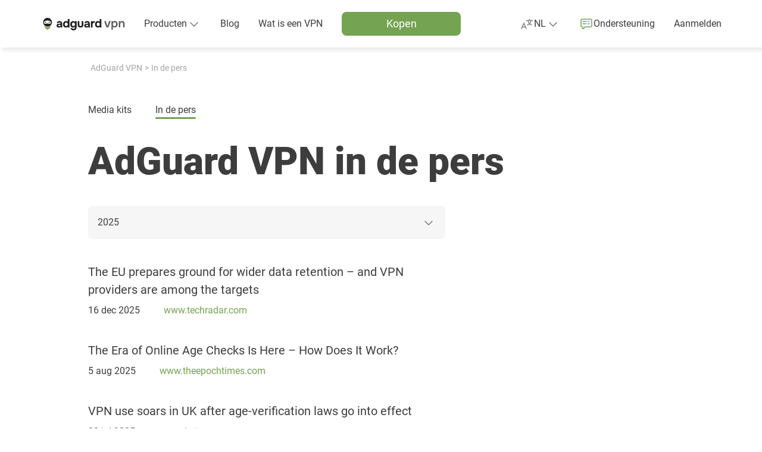

--- FILE ---
content_type: text/html; charset=UTF-8
request_url: https://adguard-vpn.com/nl/press-releases.html
body_size: 23711
content:
<!DOCTYPE html>
<html
    lang="nl"
    class="html html--nl html--country-us"
>


<head>
    <meta charset="utf-8">
    <meta name="viewport" content="width=device-width, initial-scale=1.0">

    <link rel="preload" as="image" href="https://st2.adguardcdn.com/vpn-1990/img/main.min.svg">

    
            <title>AdGuard VPN | Persreleases</title>
        <meta name="description" content="Lees persberichten van AdGuard VPN. Installeer AdGuard VPN, een uitstekende VPN van de makers van de beroemde advertentiesblokkeerder.">
        <meta property="og:title" content="AdGuard VPN | Persreleases"/>
        <meta property="og:description" content="Lees persberichten van AdGuard VPN. Installeer AdGuard VPN, een uitstekende VPN van de makers van de beroemde advertentiesblokkeerder."/>
    
            <meta property="og:image" content="https://cdn.adguardcdn.net/website/adguard-vpn.com/video/meta/ninja_en.png"/>
        <meta property="og:image:width" content="1200"/>
        <meta property="og:image:height" content="630"/>
    
            <meta property="og:type" content="website"/>
        <meta name="twitter:card" content="summary_large_image"/>
        <meta name="twitter:site" content="@AdGuard"/>
        <meta name="twitter:creator" content="@AdGuard">
    
        
<script>
    class ThemeManager {
        constructor() {
            this._matchMedia = window.matchMedia('(prefers-color-scheme: dark)');
            this._matchMedia.addEventListener('change', this.listenForDarkMode.bind(this));

            this._STORAGE_KEY = 'theme-name';
            this._THEMES = Object.freeze({
                auto: 'auto',
                light: 'light',
                dark: 'dark',
            });

            this._changeCallbacks = [];
            this._theme = undefined;
        }

        _isThemeSupported(theme) {
            return Object.values(this._THEMES).includes(theme);
        }

        _storeTheme(theme) {
            if (this._isThemeSupported(theme)) {
                try {
                    localStorage.setItem(this._STORAGE_KEY, theme);
                } catch {}
            }
        }

        _setPageTheme(theme) {
            const changed = this._theme !== theme;

            if (theme === this._THEMES.dark || theme === this._THEMES.light) {
                document.documentElement.dataset.theme = theme;

                this._theme = theme;

                if (changed) {
                    this._changeCallbacks.forEach((cb) => cb(theme));
                }
            }
        }

        _detectSystemTheme() {
            const isSystemDarkMode = this._matchMedia.matches;
            const storedTheme = this.getStoredTheme();
            const isStoredDarkTheme = storedTheme === this._THEMES.dark;
            const isAutoTheme = storedTheme === this._THEMES.auto;

            if (isStoredDarkTheme || (isAutoTheme && isSystemDarkMode)) {
                this._setPageTheme(this._THEMES.dark);
            } else {
                this._setPageTheme(this._THEMES.light);
            }
        }

        getThemes() {
            return this._THEMES;
        }

        listenForDarkMode(event) {
            if (this.getStoredTheme() === this._THEMES.auto) {
                this._setPageTheme(event.matches ? this._THEMES.dark : this._THEMES.light);
            }
        }

        onThemeChange(cb) {
            this._changeCallbacks.push(cb);
        }

        // return the theme from storage. possible values for theme are: 'dark', 'light', and 'auto'.
        getStoredTheme() {
            try {
                const theme = localStorage.getItem(this._STORAGE_KEY);

                return this._isThemeSupported(theme) ? theme : this._THEMES.auto;
            } catch {
                return this._THEMES.auto;
            }
        }

        // the switchTheme method switches the current theme to the given one. possible `theme` values are: 'dark', 'light' and 'auto'.
        switchTheme(theme) {
            if (this._isThemeSupported(theme)) {
                this._storeTheme(theme);

                if (theme === this._THEMES.auto) {
                    this._detectSystemTheme(theme);
                } else {
                    this._setPageTheme(theme);
                }
            }
        }

        // returns only dark/light - the current body color, not the selected preset
        getCurrentTheme() {
            if (typeof this._theme === 'undefined') {
                throw new Error('call the init method first');
            }

            return this._theme;
        }

        // the init method adds the dark modifier to <html /> if required.
        init() {
            this._detectSystemTheme();
        }
    }

    window.themeManager = new ThemeManager();

    window.themeManager.init();
</script>

                <link rel="icon" href="https://st2.adguardcdn.com/favicons/vpn/favicon.ico" sizes="any" />
    <link rel="icon" href="https://st2.adguardcdn.com/favicons/vpn/favicon.svg" type="image/svg+xml" />
    <link rel="apple-touch-icon" href="https://st2.adguardcdn.com/favicons/vpn/apple-touch-icon.png" />
    
    
                                                    
                        
        
                                        
                                                                                                                
        
                    
                                                
                    
                                            <link rel="alternate" hreflang="en" href="https://adguard-vpn.com/en/press-releases.html">
                                                        
                    
                                            <link rel="alternate" hreflang="ru" href="https://adguard-vpn.com/ru/press-releases.html">
                                                        
                    
                                            <link rel="alternate" hreflang="de" href="https://adguard-vpn.com/de/press-releases.html">
                                                        
                                                                
                                            <link rel="alternate" hreflang="zh-Hans" href="https://adguard-vpn.com/zh_cn/press-releases.html">
                                                        
                    
                                            <link rel="alternate" hreflang="ja" href="https://adguard-vpn.com/ja/press-releases.html">
                                                        
                    
                                            <link rel="alternate" hreflang="ko" href="https://adguard-vpn.com/ko/press-releases.html">
                                                        
                    
                                            <link rel="alternate" hreflang="da" href="https://adguard-vpn.com/da/press-releases.html">
                                                        
                    
                                            <link rel="alternate" hreflang="nl" href="https://adguard-vpn.com/nl/press-releases.html">
                                                        
                    
                                            <link rel="alternate" hreflang="es" href="https://adguard-vpn.com/es/press-releases.html">
                                                        
                    
                                            <link rel="alternate" hreflang="fr" href="https://adguard-vpn.com/fr/press-releases.html">
                                                        
                    
                                            <link rel="alternate" hreflang="hr" href="https://adguard-vpn.com/hr/press-releases.html">
                                                        
                    
                                            <link rel="alternate" hreflang="it" href="https://adguard-vpn.com/it/press-releases.html">
                                                        
                    
                                            <link rel="alternate" hreflang="hu" href="https://adguard-vpn.com/hu/press-releases.html">
                                                        
                    
                                            <link rel="alternate" hreflang="pl" href="https://adguard-vpn.com/pl/press-releases.html">
                                                        
                    
                                            <link rel="alternate" hreflang="pt-br" href="https://adguard-vpn.com/pt_br/press-releases.html">
                                                        
                    
                                            <link rel="alternate" hreflang="pt-pt" href="https://adguard-vpn.com/pt_pt/press-releases.html">
                                                        
                    
                                            <link rel="alternate" hreflang="ro" href="https://adguard-vpn.com/ro/press-releases.html">
                                                        
                    
                                            <link rel="alternate" hreflang="sk" href="https://adguard-vpn.com/sk/press-releases.html">
                                                        
                    
                                            <link rel="alternate" hreflang="fi" href="https://adguard-vpn.com/fi/press-releases.html">
                                                        
                    
                                            <link rel="alternate" hreflang="sl" href="https://adguard-vpn.com/sl/press-releases.html">
                                                        
                    
                                            <link rel="alternate" hreflang="sr-latn" href="https://adguard-vpn.com/sr_latn/press-releases.html">
                                                        
                    
                                            <link rel="alternate" hreflang="tr" href="https://adguard-vpn.com/tr/press-releases.html">
                                                        
                    
                                            <link rel="alternate" hreflang="cs" href="https://adguard-vpn.com/cs/press-releases.html">
                                                        
                    
                                            <link rel="alternate" hreflang="ta" href="https://adguard-vpn.com/ta/press-releases.html">
                                                        
                    
                                            <link rel="alternate" hreflang="fa" href="https://adguard-vpn.com/fa/press-releases.html">
                                                        
                                                                
                                            <link rel="alternate" hreflang="zh-Hant" href="https://adguard-vpn.com/zh_tw/press-releases.html">
                                                        
                    
                                            <link rel="alternate" hreflang="vi" href="https://adguard-vpn.com/vi/press-releases.html">
                                                        
        <meta name="translation_percentage" content="100">

                    
            <link rel="canonical" href="https://adguard-vpn.com/nl/press-releases.html">

                            <meta property="og:url" content= "https://adguard-vpn.com/nl/press-releases.html"/>
                        
            <meta name="apple-mobile-web-app-capable" content="yes"/>
        <meta name="mobile-web-app-capable" content="yes"/>
        <meta name="apple-itunes-app" content="app-id=1525373602"/>
    
        
    <script type="application/ld+json">{"@context":"http:\/\/schema.org","@type":"BreadcrumbList","itemListElement":[{"@type":"ListItem","position":1,"item":{"@id":"https:\/\/adguard-vpn.com\/nl\/press-releases.html","name":"AdGuard VPN voor de pers"}}]}</script>
            
            <link rel="stylesheet" href="/css/fonts/roboto.css">
        <link rel="stylesheet" href="https://st2.adguardcdn.com/vpn-1990/css/main.min.css">
    </head>


<body class="body">
    <div class="page" id="app">
                    <page-header
    inline-template
>
    <header class="header">
        <div
            class="header__overlay"
            :class="{'header__overlay--active': mobileMenuActive}"
            v-if="mobileMenuActive"
        >
        </div>

        <div class="header__container">
            <div class="header__in">
                                    <div class="header__menu-toggle">
                                                    <button
                                type="button"
                                class="header-menu-toggle"
                                :class="{'header-menu-toggle--active': mobileMenuActive}"
                                @click.stop="handleMobileMenu()"
                                :key="mobileMenuActive ? 'header-menu-toggle-open' : 'header-menu-toggle-close'"
                            >
                                <span class="header-menu-toggle__icon"></span>
                            </button>
                                            </div>
                
                <nav class="header__nav">
                        
    
<div class="header-logo header-logo--vpn header__logo">
    <a
        href="/nl/welcome.html"
        class="header-logo__link"
        aria-label="Startpagina"
                    @click="sendMainMenuEvent(MAIN_MENU_EVENT_ID.LOGO)"
            >
        <svg xmlns="http://www.w3.org/2000/svg" width="142" height="24" fill="none">
    <path class="main-color"
          d="M11.87 2a7.39 7.39 0 0 1 7.37 7.4c0 4.1-3.3 7.42-7.37 7.42A7.39 7.39 0 0 1 4.5 9.4C4.5 5.3 7.8 2 11.87 2Zm-.24 4.45c-1.56.08-3.07.28-4.4 1.16a2.7 2.7 0 0 0-1.07 3.26c.35.95 1.36 1.3 2.33 1.2.51-.05 1-.23 1.5-.35a6.37 6.37 0 0 1 3.13-.06c.6.17 1.2.3 1.82.4 1.45.17 2.56-.63 2.54-2.2-.02-1-.5-1.75-1.34-2.27-1.39-.86-2.94-1.06-4.5-1.14ZM8.58 8.53c.47-.02.85.4.85.95.01.57-.38 1.05-.85 1.06-.41 0-.83-.48-.83-.98-.01-.55.36-1.01.83-1.03Zm6.2 0c.47-.02.84.4.85.95 0 .57-.38 1.05-.85 1.06-.42 0-.83-.48-.84-.98 0-.55.37-1.01.84-1.03Z"/>
    <path fill="#74A352" fill-rule="evenodd"
          d="M11.48 21.92a14.85 14.85 0 0 1-5.07-4.85c-.34-.54.3-1.15.83-.8a8.22 8.22 0 0 0 9.1-.01c.53-.36 1.17.25.83.8a14.84 14.84 0 0 1-5.08 4.86.59.59 0 0 1-.6 0Z"
          clip-rule="evenodd"/>
    <path class="main-color"
          d="M96.39 18.3a4.63 4.63 0 0 1-2.66-.72 4.53 4.53 0 0 1-1.56-1.96 7.02 7.02 0 0 1-.52-2.74c0-1.05.19-1.99.56-2.8.37-.83.93-1.47 1.66-1.94a5 5 0 0 1 3.84-.56 3.58 3.58 0 0 1 1.84 1.02V4h2.8v14.16h-2.72l-.04-1.18c-.24.3-.53.56-.88.76-.33.19-.7.33-1.08.42-.39.1-.8.14-1.24.14Zm.56-2.52a2.37 2.37 0 0 0 2.32-1.5c.19-.44.28-.91.28-1.42 0-.52-.1-1-.28-1.42a2.16 2.16 0 0 0-.84-1.04 2.5 2.5 0 0 0-1.48-.4c-.61 0-1.1.14-1.48.42a2.3 2.3 0 0 0-.8 1.1 4.46 4.46 0 0 0-.1 2.5c.1.33.24.63.44.9s.46.48.78.64c.32.15.7.22 1.16.22ZM84.8 18.16V7.62h2.51l.18 1.26c.27-.4.57-.7.9-.9a2.9 2.9 0 0 1 1.04-.42 5.05 5.05 0 0 1 1.58-.1h.32v2.7h-.66c-.62 0-1.17.1-1.64.32-.46.21-.82.55-1.08 1a3.7 3.7 0 0 0-.36 1.74v4.94h-2.8ZM77.17 18.3c-.48 0-.95-.06-1.4-.18a3.66 3.66 0 0 1-1.18-.6 2.85 2.85 0 0 1-1.12-2.4c0-.72.15-1.3.44-1.72.3-.44.69-.77 1.18-1 .5-.23 1.06-.38 1.7-.46.65-.08 1.33-.12 2.02-.12h1.52c0-.39-.07-.73-.22-1.02-.13-.3-.34-.54-.62-.7a2.02 2.02 0 0 0-1.08-.26c-.28 0-.55.04-.82.12-.25.07-.47.17-.64.3a.92.92 0 0 0-.34.52h-2.84c.08-.59.27-1.09.56-1.5.3-.43.66-.77 1.1-1.04.44-.27.92-.46 1.44-.58.53-.13 1.08-.2 1.64-.2 1.53 0 2.67.44 3.4 1.32.73.87 1.1 2.1 1.1 3.7v5.68h-2.52l-.04-1.36c-.33.47-.71.8-1.14 1.02-.41.21-.81.35-1.2.4-.39.05-.7.08-.94.08Zm.64-2.22c.47 0 .9-.1 1.28-.28.39-.19.7-.44.92-.76.23-.32.34-.68.34-1.08v-.26h-1.92c-.28 0-.55.01-.82.04-.25.03-.49.08-.7.16a.96.96 0 0 0-.48.34c-.12.16-.18.37-.18.64s.07.5.2.68c.15.17.34.3.58.4.24.08.5.12.78.12ZM67.3 18.3c-1.54 0-2.73-.4-3.57-1.18-.83-.8-1.24-2-1.24-3.6v-5.9h2.8v5.7c0 .48.06.9.2 1.28.14.36.36.65.66.86.3.21.7.32 1.18.32.52 0 .92-.11 1.2-.34.28-.23.47-.53.58-.9.1-.39.16-.8.16-1.22v-5.7h2.78v5.9c0 1.67-.42 2.88-1.26 3.64a4.95 4.95 0 0 1-3.48 1.14ZM55.5 23.04a6.3 6.3 0 0 1-2.27-.4 4.16 4.16 0 0 1-1.76-1.22 4.62 4.62 0 0 1-.98-2.16h2.86c.1.27.24.49.44.66.21.19.46.33.76.42.3.1.62.14.96.14.62 0 1.11-.13 1.46-.4.34-.27.58-.62.72-1.06.13-.43.2-.9.2-1.42v-.74c-.24.39-.54.68-.9.88a4.77 4.77 0 0 1-2.26.56c-1.1 0-2-.25-2.7-.74-.7-.5-1.2-1.14-1.52-1.94a7.1 7.1 0 0 1-.48-2.62c0-1.03.18-1.96.54-2.8.36-.84.9-1.5 1.62-2 .72-.5 1.62-.74 2.7-.74.65 0 1.23.1 1.74.32.5.2.94.5 1.3.9l.24-1.06h2.56v9.2a9.7 9.7 0 0 1-.5 3.3 4.18 4.18 0 0 1-1.66 2.16c-.76.5-1.78.76-3.06.76Zm-.15-7.26c.58 0 1.06-.13 1.44-.4.38-.27.67-.62.86-1.06.18-.45.28-.94.28-1.46 0-.55-.1-1.03-.28-1.46a2.32 2.32 0 0 0-2.28-1.44 2.32 2.32 0 0 0-2.32 1.58 4.4 4.4 0 0 0 .02 2.82c.16.43.42.77.8 1.04.37.25.86.38 1.48.38ZM42.67 18.3a4.63 4.63 0 0 1-2.66-.72 4.53 4.53 0 0 1-1.56-1.96 7.02 7.02 0 0 1-.52-2.74c0-1.05.19-1.99.56-2.8.37-.83.93-1.47 1.66-1.94a5 5 0 0 1 3.84-.56 3.59 3.59 0 0 1 1.84 1.02V4h2.8v14.16h-2.72l-.04-1.18c-.24.3-.53.56-.88.76-.33.19-.7.33-1.08.42-.39.1-.8.14-1.24.14Zm.56-2.52a2.37 2.37 0 0 0 2.32-1.5c.19-.44.28-.91.28-1.42 0-.52-.1-1-.28-1.42a2.16 2.16 0 0 0-.84-1.04 2.5 2.5 0 0 0-1.48-.4c-.61 0-1.1.14-1.48.42a2.3 2.3 0 0 0-.8 1.1 4.46 4.46 0 0 0-.1 2.5c.1.33.24.63.44.9s.46.48.78.64c.32.15.7.22 1.16.22ZM30.7 18.3c-.48 0-.95-.06-1.4-.18a3.66 3.66 0 0 1-1.18-.6 2.85 2.85 0 0 1-1.12-2.4c0-.72.15-1.3.44-1.72.3-.44.69-.77 1.18-1 .5-.23 1.06-.38 1.7-.46.65-.08 1.33-.12 2.02-.12h1.52c0-.39-.07-.73-.22-1.02-.13-.3-.34-.54-.62-.7a2.02 2.02 0 0 0-1.08-.26c-.28 0-.55.04-.82.12-.25.07-.47.17-.64.3a.92.92 0 0 0-.34.52H27.3c.08-.59.27-1.09.56-1.5.3-.43.66-.77 1.1-1.04.44-.27.92-.46 1.44-.58.53-.13 1.08-.2 1.64-.2 1.53 0 2.67.44 3.4 1.32.73.87 1.1 2.1 1.1 3.7v5.68h-2.52l-.04-1.36c-.33.47-.71.8-1.14 1.02-.41.21-.81.35-1.2.4-.39.05-.7.08-.94.08Zm.64-2.22c.47 0 .9-.1 1.28-.28.39-.19.7-.44.92-.76.23-.32.34-.68.34-1.08v-.26h-1.92c-.28 0-.55.01-.82.04-.25.03-.49.08-.7.16a.96.96 0 0 0-.48.34c-.12.16-.18.37-.18.64s.07.5.2.68c.15.17.34.3.58.4.24.08.5.12.78.12Z"/>
    <path class="secondary-color"
          d="M131.48 18V7.46h2.28l.14 1.34c.28-.37.6-.67.98-.88.37-.21.77-.37 1.18-.46.41-.1.8-.16 1.16-.16 1 0 1.79.22 2.36.66.59.44 1 1.03 1.24 1.76s.36 1.55.36 2.46V18h-2.44v-5.42c0-.39-.03-.76-.08-1.12-.05-.37-.16-.7-.32-1a1.7 1.7 0 0 0-.64-.7 2.1 2.1 0 0 0-1.12-.26c-.57 0-1.06.15-1.46.46-.4.3-.7.72-.9 1.24-.2.5-.3 1.09-.3 1.74V18h-2.44ZM119.14 21.88V7.46h2.28l.12 1.42c.41-.55.9-.95 1.48-1.2.57-.25 1.2-.38 1.9-.38 1.04 0 1.9.24 2.58.72a4.32 4.32 0 0 1 1.52 1.94c.33.81.5 1.73.5 2.76 0 1.03-.18 1.95-.52 2.78a4.36 4.36 0 0 1-1.58 1.94c-.7.47-1.57.7-2.62.7-.5 0-.95-.05-1.36-.16a3.52 3.52 0 0 1-1.86-1.14v5.04h-2.44Zm5.28-5.94a2.6 2.6 0 0 0 1.6-.44c.38-.3.66-.7.84-1.18a4.68 4.68 0 0 0-.02-3.16c-.18-.5-.46-.9-.86-1.2-.4-.3-.94-.46-1.6-.46a2.6 2.6 0 0 0-2.5 1.64 4.27 4.27 0 0 0-.02 3.22c.2.48.51.87.94 1.16.42.28.96.42 1.62.42ZM110.82 18 107 7.46h2.7l2.78 8.46 2.76-8.46h2.68L114.1 18h-3.28Z"/>
</svg>
    </a>

                        </div>

                                            <div
                            class="header__menu"
                            :class="{'header__menu--active': mobileMenuActive}"
                            v-on-clickaway="closeMobileMenu"
                        >
                                                            <ul class="header-links">
                                        
                                            <li class="header-list-item h-hide-desktop">
                                            <a
                                                class="header-item"
                                                href="/nl/welcome.html"
                                                @click="sendMainMenuEvent(MAIN_MENU_EVENT_ID.HOME)"
                                            >
                                                <span class="header-item__icon header-item__icon--home"></span>

                                                <span class="text-t2 header-item__text">
                                                    Startpagina
                                                </span>
                                            </a>
                                        </li>
                                    

                                                                        
        
                                            <li class="header-list-item">
                                            <div
                                                class="header-products"
                                                :class="{'header-products--active': productsDropdownActive}"
                                                @mouseover="onDropdownMouseOver(DROPDOWN_NAME.PRODUCTS)"
                                                @mouseleave="onDropdownMouseLeave(DROPDOWN_NAME.PRODUCTS)"
                                            >
                                                
                                                <button
                                                    type="button"
                                                    class="header-products__toggle"
                                                    @click.stop="handleDropdown(DROPDOWN_NAME.PRODUCTS)"
                                                    :aria-expanded="productsDropdownActive ? 'true' : 'false'"
                                                    aria-controls="header-products-dropdown"
                                                >
                                                    <span class="text-t2 header-products__toggle-text">
                                                        Producten
                                                    </span>

                                                    <span class="header-products__toggle-icon"></span>
                                                </button>

                                                <div
                                                    class="header-products__list"
                                                    v-on-clickaway="closeDropdown"
                                                >
                                                                                                            



    
    
<ul class="header-products-list header-products-list--vpn">
            <li class="header-products-list__item header-products-list__item--adblock">
            

<div
    class="h-products-column"
    :class="{'h-products-column--active' : activeProductsList === 'adblock'}"
>
    <div class="h-products-column__header">
        <span class="text-t2 h-products-column__toggle h-products-column__toggle--adblock h-products-column__toggle--desktop">
            AdGuard Advertentieblokker
        </span>

        <button
            type="button"
            class="text-t2 h-products-column__toggle h-products-column__toggle--adblock h-products-column__toggle--mobile"
            @click.stop="handleProductsList('adblock')"
            :aria-expanded="activeProductsList ? 'true' : 'false'"
            aria-controls="header-products-column-adblock"
        >
            AdGuard Advertentieblokker
        </button>

        <span class="text-t2 h-products-column__type-desc">
            Blokkeert advertenties, volgers, phishing en andere ergernissen op het web
        </span>
    </div>

    <ul
        class="h-products-column__list"
        id="header-products-column-adblock"
    >
                    <li class="h-products-column__item">
                <a
                    href="https://adguard.com/welcome.html?_plc=nl"
                    class="text-t2 h-products-column__item-link h-products-column__item-link--adblock"
                    @click="sendProductEvent('adblock', 'adblock')"
                                            target="_blank"
                                    >
                    Officiële site
                </a>
            </li>
                    <li class="h-products-column__item">
                <a
                    href="https://adguard.com/adguard-windows/overview.html?_plc=nl"
                    class="text-t2 h-products-column__item-link h-products-column__item-link--windows"
                    @click="sendProductEvent('adblock', 'windows')"
                                            target="_blank"
                                    >
                    Voor Windows
                </a>
            </li>
                    <li class="h-products-column__item">
                <a
                    href="https://adguard.com/adguard-mac/overview.html?_plc=nl"
                    class="text-t2 h-products-column__item-link h-products-column__item-link--mac"
                    @click="sendProductEvent('adblock', 'mac')"
                                            target="_blank"
                                    >
                    Voor Mac
                </a>
            </li>
                    <li class="h-products-column__item">
                <a
                    href="https://adguard.com/adguard-android/overview.html?_plc=nl"
                    class="text-t2 h-products-column__item-link h-products-column__item-link--android"
                    @click="sendProductEvent('adblock', 'android')"
                                            target="_blank"
                                    >
                    Voor Android
                </a>
            </li>
                    <li class="h-products-column__item">
                <a
                    href="https://adguard.com/adguard-android-tv/overview.html?_plc=nl"
                    class="text-t2 h-products-column__item-link h-products-column__item-link--android-tv"
                    @click="sendProductEvent('adblock', 'android-tv')"
                                            target="_blank"
                                    >
                    Voor Android TV
                </a>
            </li>
                    <li class="h-products-column__item">
                <a
                    href="https://adguard.com/adguard-ios/overview.html?_plc=nl"
                    class="text-t2 h-products-column__item-link h-products-column__item-link--ios"
                    @click="sendProductEvent('adblock', 'ios')"
                                            target="_blank"
                                    >
                    Voor iOS
                </a>
            </li>
                    <li class="h-products-column__item">
                <a
                    href="https://adguard.com/adguard-browser-extension/overview.html?_plc=nl"
                    class="text-t2 h-products-column__item-link h-products-column__item-link--browser-extension"
                    @click="sendProductEvent('adblock', 'browser-extension')"
                                            target="_blank"
                                    >
                    Voor browsers
                </a>
            </li>
                    <li class="h-products-column__item">
                <a
                    href="https://adguard.com/adguard-linux/overview.html?_plc=nl"
                    class="text-t2 h-products-column__item-link h-products-column__item-link--linux"
                    @click="sendProductEvent('adblock', 'linux')"
                                            target="_blank"
                                    >
                    Voor Linux
                </a>
            </li>
                    <li class="h-products-column__item">
                <a
                    href="https://adguard.com/en/blog/index.html?_plc=nl"
                    class="text-t2 h-products-column__item-link h-products-column__item-link--blog"
                    @click="sendProductEvent('adblock', 'blog')"
                                            target="_blank"
                                    >
                    Blog
                </a>
            </li>
            </ul>
</div>
        </li>
    
                        <li class="header-products-list__item header-products-list__item--vpn">
                

<div
    class="h-products-column"
    :class="{'h-products-column--active' : activeProductsList === 'vpn'}"
>
    <div class="h-products-column__header">
        <span class="text-t2 h-products-column__toggle h-products-column__toggle--vpn h-products-column__toggle--desktop">
            AdGuard VPN
        </span>

        <button
            type="button"
            class="text-t2 h-products-column__toggle h-products-column__toggle--vpn h-products-column__toggle--mobile"
            @click.stop="handleProductsList('vpn')"
            :aria-expanded="activeProductsList ? 'true' : 'false'"
            aria-controls="header-products-column-vpn"
        >
            AdGuard VPN
        </button>

        <span class="text-t2 h-products-column__type-desc">
            Maakt je anoniem en je gegevensverkeer onopvallend
        </span>
    </div>

    <ul
        class="h-products-column__list"
        id="header-products-column-vpn"
    >
                    <li class="h-products-column__item">
                <a
                    href="/nl/windows/overview.html"
                    class="text-t2 h-products-column__item-link h-products-column__item-link--windows"
                    @click="sendProductEvent('vpn', 'windows')"
                                    >
                    Voor Windows
                </a>
            </li>
                    <li class="h-products-column__item">
                <a
                    href="/nl/mac/overview.html"
                    class="text-t2 h-products-column__item-link h-products-column__item-link--mac"
                    @click="sendProductEvent('vpn', 'mac')"
                                    >
                    Voor Mac
                </a>
            </li>
                    <li class="h-products-column__item">
                <a
                    href="/nl/android/overview.html"
                    class="text-t2 h-products-column__item-link h-products-column__item-link--android"
                    @click="sendProductEvent('vpn', 'android')"
                                    >
                    Voor Android
                </a>
            </li>
                    <li class="h-products-column__item">
                <a
                    href="/nl/android-tv/overview.html"
                    class="text-t2 h-products-column__item-link h-products-column__item-link--android-tv"
                    @click="sendProductEvent('vpn', 'android-tv')"
                                    >
                    Voor Android TV
                </a>
            </li>
                    <li class="h-products-column__item">
                <a
                    href="/nl/ios/overview.html"
                    class="text-t2 h-products-column__item-link h-products-column__item-link--ios"
                    @click="sendProductEvent('vpn', 'ios')"
                                    >
                    Voor iOS
                </a>
            </li>
                    <li class="h-products-column__item">
                <a
                    href="/nl/browser-extension/overview.html"
                    class="text-t2 h-products-column__item-link h-products-column__item-link--browser-extension"
                    @click="sendProductEvent('vpn', 'browser-extension')"
                                    >
                    Voor browsers
                </a>
            </li>
                    <li class="h-products-column__item">
                <a
                    href="/nl/router/overview.html"
                    class="text-t2 h-products-column__item-link h-products-column__item-link--router"
                    @click="sendProductEvent('vpn', 'router')"
                                    >
                    Voor routers
                </a>
            </li>
                    <li class="h-products-column__item">
                <a
                    href="/nl/linux/overview.html"
                    class="text-t2 h-products-column__item-link h-products-column__item-link--linux"
                    @click="sendProductEvent('vpn', 'linux')"
                                    >
                    Voor Linux
                </a>
            </li>
                    <li class="h-products-column__item">
                <a
                    href="/nl/products.html"
                    class="text-t2 h-products-column__item-link h-products-column__item-link--all-products"
                    @click="sendProductEvent('vpn', 'all-products')"
                                    >
                    Alle producten
                </a>
            </li>
            </ul>
</div>
            </li>
            
            <li class="header-products-list__item header-products-list__item--dns">
            

<div
    class="h-products-column"
    :class="{'h-products-column--active' : activeProductsList === 'dns'}"
>
    <div class="h-products-column__header">
        <span class="text-t2 h-products-column__toggle h-products-column__toggle--dns h-products-column__toggle--desktop">
            AdGuard DNS
        </span>

        <button
            type="button"
            class="text-t2 h-products-column__toggle h-products-column__toggle--dns h-products-column__toggle--mobile"
            @click.stop="handleProductsList('dns')"
            :aria-expanded="activeProductsList ? 'true' : 'false'"
            aria-controls="header-products-column-dns"
        >
            AdGuard DNS
        </button>

        <span class="text-t2 h-products-column__type-desc">
            Een cloudgebaseerde DNS-service die advertenties blokkeert en privacy beschermt
        </span>
    </div>

    <ul
        class="h-products-column__list"
        id="header-products-column-dns"
    >
                    <li class="h-products-column__item">
                <a
                    href="https://adguard-dns.io/welcome.html?_plc=nl"
                    class="text-t2 h-products-column__item-link h-products-column__item-link--dns"
                    @click="sendProductEvent('dns', 'dns')"
                                            target="_blank"
                                    >
                    Officiële site
                </a>
            </li>
                    <li class="h-products-column__item">
                <a
                    href="https://adguard-dns.io/dashboard/?_plc=nl"
                    class="text-t2 h-products-column__item-link h-products-column__item-link--dashboard"
                    @click="sendProductEvent('dns', 'dashboard')"
                                            target="_blank"
                                    >
                    Dashboard
                </a>
            </li>
                    <li class="h-products-column__item">
                <a
                    href="https://adguard-dns.io/public-dns.html?_plc=nl"
                    class="text-t2 h-products-column__item-link h-products-column__item-link--public"
                    @click="sendProductEvent('dns', 'public')"
                                            target="_blank"
                                    >
                    Openbare DNS
                </a>
            </li>
                    <li class="h-products-column__item">
                <a
                    href="https://adguard-dns.io/enterprise.html?_plc=nl"
                    class="text-t2 h-products-column__item-link h-products-column__item-link--enterprise"
                    @click="sendProductEvent('dns', 'enterprise')"
                                            target="_blank"
                                    >
                    Zakelijk DNS
                </a>
            </li>
                    <li class="h-products-column__item">
                <a
                    href="https://adguard-dns.io/kb/"
                    class="text-t2 h-products-column__item-link h-products-column__item-link--kb"
                    @click="sendProductEvent('dns', 'kb')"
                                            target="_blank"
                                    >
                    Kennisbank
                </a>
            </li>
                    <li class="h-products-column__item">
                <a
                    href="https://adguard-dns.io/en/blog/index.html?_plc=nl"
                    class="text-t2 h-products-column__item-link h-products-column__item-link--blog"
                    @click="sendProductEvent('dns', 'blog')"
                                            target="_blank"
                                    >
                    Blog
                </a>
            </li>
            </ul>
</div>
        </li>
    
            <li class="header-products-list__item header-products-list__item--other">
            

<div
    class="h-products-column"
    :class="{'h-products-column--active' : activeProductsList === 'other'}"
>
    <div class="h-products-column__header">
        <span class="text-t2 h-products-column__toggle h-products-column__toggle--other h-products-column__toggle--desktop">
            Andere producten
        </span>

        <button
            type="button"
            class="text-t2 h-products-column__toggle h-products-column__toggle--other h-products-column__toggle--mobile"
            @click.stop="handleProductsList('other')"
            :aria-expanded="activeProductsList ? 'true' : 'false'"
            aria-controls="header-products-column-other"
        >
            Andere producten
        </button>

        <span class="text-t2 h-products-column__type-desc">
            Andere hulpmiddelen voor inhoudsblokkering
        </span>
    </div>

    <ul
        class="h-products-column__list"
        id="header-products-column-other"
    >
                    <li class="h-products-column__item">
                <a
                    href="https://adguard.com/adguard-home/overview.html?_plc=nl"
                    class="text-t2 h-products-column__item-link h-products-column__item-link--home"
                    @click="sendProductEvent('other', 'home')"
                                            target="_blank"
                                    >
                    AdGuard Home
                </a>
            </li>
                    <li class="h-products-column__item">
                <a
                    href="https://adguard.com/adguard-ios-pro/overview.html?_plc=nl"
                    class="text-t2 h-products-column__item-link h-products-column__item-link--ios-pro"
                    @click="sendProductEvent('other', 'ios-pro')"
                                            target="_blank"
                                    >
                    AdGuard Pro voor iOS
                </a>
            </li>
                    <li class="h-products-column__item">
                <a
                    href="https://adguard.com/adguard-content-blocker/overview.html?_plc=nl"
                    class="text-t2 h-products-column__item-link h-products-column__item-link--content-blocker"
                    @click="sendProductEvent('other', 'content-blocker')"
                                            target="_blank"
                                    >
                    AdGuard Content Blocker
                </a>
            </li>
                    <li class="h-products-column__item">
                <a
                    href="https://adguard.com/adguard-mini-mac/overview.html?_plc=nl"
                    class="text-t2 h-products-column__item-link h-products-column__item-link--mini-mac"
                    @click="sendProductEvent('other', 'mini-mac')"
                                            target="_blank"
                                    >
                    AdGuard Mini voor Mac
                </a>
            </li>
                    <li class="h-products-column__item">
                <a
                    href="https://adguard.com/adguard-assistant/overview.html?_plc=nl"
                    class="text-t2 h-products-column__item-link h-products-column__item-link--assistant"
                    @click="sendProductEvent('other', 'assistant')"
                                            target="_blank"
                                    >
                    AdGuard Assistant
                </a>
            </li>
                    <li class="h-products-column__item">
                <a
                    href="https://adguard-mail.com/welcome.html?_plc=nl"
                    class="text-t2 h-products-column__item-link h-products-column__item-link--mail"
                    @click="sendProductEvent('other', 'mail')"
                                            target="_blank"
                                    >
                    AdGuard Mail
                </a>
            </li>
                    <li class="h-products-column__item">
                <a
                    href="https://adguard.com/adguard-temp-mail/overview.html?_plc=nl"
                    class="text-t2 h-products-column__item-link h-products-column__item-link--tempmail"
                    @click="sendProductEvent('other', 'tempmail')"
                                            target="_blank"
                                    >
                    AdGuard Temp Mail
                </a>
            </li>
                    <li class="h-products-column__item">
                <a
                    href="https://adguard.com/crypto-wallet/overview.html?_plc=nl"
                    class="text-t2 h-products-column__item-link h-products-column__item-link--wallet"
                    @click="sendProductEvent('other', 'wallet')"
                                            target="_blank"
                                    >
                    AdGuard Wallet
                </a>
            </li>
                    <li class="h-products-column__item">
                <a
                    href="https://adguard.com/products.html?_plc=nl"
                    class="text-t2 h-products-column__item-link h-products-column__item-link--all-products"
                    @click="sendProductEvent('other', 'all-products')"
                                            target="_blank"
                                    >
                    Alle producten
                </a>
            </li>
            </ul>
</div>
        </li>
    </ul>

                                                                                                    </div>
                                            </div>
                                        </li>
                                    


                                                <li class="header-list-item">
            <a
                class="header-item"
                href="/nl/blog/index.html"
                @click="sendMainMenuEvent(MAIN_MENU_EVENT_ID.BLOG)"
            >
                <span class="h-hide-desktop header-item__icon header-item__icon--edit"></span>

                <span class="text-t2 header-item__text">
                    Blog
                </span>
            </a>
        </li>
    
            <li class="header-list-item">
            <a
                class="header-item"
                href="/nl/what-is-vpn.html"
                @click="sendMainMenuEvent(MAIN_MENU_EVENT_ID.WHAT_IS_VPN)"
            >
                <span class="h-hide-desktop header-item__icon header-item__icon--edit"></span>

                <span class="text-t2 header-item__text">
                    Wat is een VPN
                </span>
            </a>
        </li>
    
                                        
                                            
                                        <li class="header-list-item header-list-item--flex-1-desktop">
                                            <a
                                                class="header-button header-button--text-regular"
                                                href="/nl/license.html"
                                                @click="sendMainMenuEvent(MAIN_MENU_EVENT_ID.PURCHASE)"
                                            >
                                                <span class="h-hide-desktop header-button__icon header-button__icon--purchase"></span>

                                                <span class="text-t2 text-t1-desk header-button__text">
                                                    Kopen
                                                </span>
                                            </a>
                                        </li>
                                    

                                                                            <li class="header-list-item h-hide-mobile h-hide-tablet h-show-desktop m-left-auto">
                                                        
                                                    






<div
    class="lang-selector lang-selector--bottom"
            :class="{'lang-selector--active': langsDropdownActive}"
        @mouseover="onDropdownMouseOver(DROPDOWN_NAME.LANGS)"
        @mouseleave="onDropdownMouseLeave(DROPDOWN_NAME.LANGS)"
    >
    <button
        type="button"
                    class="lang-selector__toggle"
            @click.stop="handleDropdown(DROPDOWN_NAME.LANGS)"
            :aria-expanded="langsDropdownActive ? 'true' : 'false'"
            aria-controls="lang-selector-dropdown"
            >
        <span class="lang-selector__lang-icon"></span>

        <span class="text-t2 lang-selector__toggle-text">
                            NL
                    </span>

                    <span class="lang-selector__arrow-icon"></span>
            </button>

            <ul
            class="lang-selector__dropdown"
            v-on-clickaway="closeDropdown"
            id="lang-selector-dropdown"
        >
                                            
                <li class="lang-selector__dropdown-item">
                    <button
                        type="button"
                        class="lang-selector__lang"
                        @click="redirectToLanguage('https://adguard-vpn.com/da/press-releases.html', 'DA')"
                    >
                        <span class="text-t2 lang-selector__lang-text">
                            Dansk
                        </span>
                    </button>
                </li>
                                            
                <li class="lang-selector__dropdown-item">
                    <button
                        type="button"
                        class="lang-selector__lang"
                        @click="redirectToLanguage('https://adguard-vpn.com/de/press-releases.html', 'DE')"
                    >
                        <span class="text-t2 lang-selector__lang-text">
                            Deutsch
                        </span>
                    </button>
                </li>
                                            
                <li class="lang-selector__dropdown-item">
                    <button
                        type="button"
                        class="lang-selector__lang"
                        @click="redirectToLanguage('https://adguard-vpn.com/en/press-releases.html', 'EN')"
                    >
                        <span class="text-t2 lang-selector__lang-text">
                            English
                        </span>
                    </button>
                </li>
                                            
                <li class="lang-selector__dropdown-item">
                    <button
                        type="button"
                        class="lang-selector__lang"
                        @click="redirectToLanguage('https://adguard-vpn.com/es/press-releases.html', 'ES')"
                    >
                        <span class="text-t2 lang-selector__lang-text">
                            Español
                        </span>
                    </button>
                </li>
                                            
                <li class="lang-selector__dropdown-item">
                    <button
                        type="button"
                        class="lang-selector__lang"
                        @click="redirectToLanguage('https://adguard-vpn.com/fr/press-releases.html', 'FR')"
                    >
                        <span class="text-t2 lang-selector__lang-text">
                            Français
                        </span>
                    </button>
                </li>
                                            
                <li class="lang-selector__dropdown-item">
                    <button
                        type="button"
                        class="lang-selector__lang"
                        @click="redirectToLanguage('https://adguard-vpn.com/hr/press-releases.html', 'HR')"
                    >
                        <span class="text-t2 lang-selector__lang-text">
                            Hrvatski
                        </span>
                    </button>
                </li>
                                            
                <li class="lang-selector__dropdown-item">
                    <button
                        type="button"
                        class="lang-selector__lang"
                        @click="redirectToLanguage('https://adguard-vpn.com/it/press-releases.html', 'IT')"
                    >
                        <span class="text-t2 lang-selector__lang-text">
                            Italiano
                        </span>
                    </button>
                </li>
                                            
                <li class="lang-selector__dropdown-item">
                    <button
                        type="button"
                        class="lang-selector__lang"
                        @click="redirectToLanguage('https://adguard-vpn.com/hu/press-releases.html', 'HU')"
                    >
                        <span class="text-t2 lang-selector__lang-text">
                            Magyar
                        </span>
                    </button>
                </li>
                                            
                <li class="lang-selector__dropdown-item">
                    <button
                        type="button"
                        class="lang-selector__lang"
                        @click="redirectToLanguage('https://adguard-vpn.com/nl/press-releases.html', 'NL')"
                    >
                        <span class="text-t2 lang-selector__lang-text lang-selector__lang-text--bold">
                            Nederlands
                        </span>
                    </button>
                </li>
                                            
                <li class="lang-selector__dropdown-item">
                    <button
                        type="button"
                        class="lang-selector__lang"
                        @click="redirectToLanguage('https://adguard-vpn.com/pl/press-releases.html', 'PL')"
                    >
                        <span class="text-t2 lang-selector__lang-text">
                            Polski
                        </span>
                    </button>
                </li>
                                            
                <li class="lang-selector__dropdown-item">
                    <button
                        type="button"
                        class="lang-selector__lang"
                        @click="redirectToLanguage('https://adguard-vpn.com/pt_br/press-releases.html', 'PT_BR')"
                    >
                        <span class="text-t2 lang-selector__lang-text">
                            Português (BR)
                        </span>
                    </button>
                </li>
                                            
                <li class="lang-selector__dropdown-item">
                    <button
                        type="button"
                        class="lang-selector__lang"
                        @click="redirectToLanguage('https://adguard-vpn.com/pt_pt/press-releases.html', 'PT_PT')"
                    >
                        <span class="text-t2 lang-selector__lang-text">
                            Português (PT)
                        </span>
                    </button>
                </li>
                                            
                <li class="lang-selector__dropdown-item">
                    <button
                        type="button"
                        class="lang-selector__lang"
                        @click="redirectToLanguage('https://adguard-vpn.com/ro/press-releases.html', 'RO')"
                    >
                        <span class="text-t2 lang-selector__lang-text">
                            Română
                        </span>
                    </button>
                </li>
                                            
                <li class="lang-selector__dropdown-item">
                    <button
                        type="button"
                        class="lang-selector__lang"
                        @click="redirectToLanguage('https://adguard-vpn.com/sk/press-releases.html', 'SK')"
                    >
                        <span class="text-t2 lang-selector__lang-text">
                            Slovenčina
                        </span>
                    </button>
                </li>
                                            
                <li class="lang-selector__dropdown-item">
                    <button
                        type="button"
                        class="lang-selector__lang"
                        @click="redirectToLanguage('https://adguard-vpn.com/sl/press-releases.html', 'SL')"
                    >
                        <span class="text-t2 lang-selector__lang-text">
                            Slovenščina
                        </span>
                    </button>
                </li>
                                            
                <li class="lang-selector__dropdown-item">
                    <button
                        type="button"
                        class="lang-selector__lang"
                        @click="redirectToLanguage('https://adguard-vpn.com/sr_latn/press-releases.html', 'SR_LATN')"
                    >
                        <span class="text-t2 lang-selector__lang-text">
                            Srpski
                        </span>
                    </button>
                </li>
                                            
                <li class="lang-selector__dropdown-item">
                    <button
                        type="button"
                        class="lang-selector__lang"
                        @click="redirectToLanguage('https://adguard-vpn.com/fi/press-releases.html', 'FI')"
                    >
                        <span class="text-t2 lang-selector__lang-text">
                            Suomi
                        </span>
                    </button>
                </li>
                                            
                <li class="lang-selector__dropdown-item">
                    <button
                        type="button"
                        class="lang-selector__lang"
                        @click="redirectToLanguage('https://adguard-vpn.com/vi/press-releases.html', 'VI')"
                    >
                        <span class="text-t2 lang-selector__lang-text">
                            Tiếng Việt
                        </span>
                    </button>
                </li>
                                            
                <li class="lang-selector__dropdown-item">
                    <button
                        type="button"
                        class="lang-selector__lang"
                        @click="redirectToLanguage('https://adguard-vpn.com/tr/press-releases.html', 'TR')"
                    >
                        <span class="text-t2 lang-selector__lang-text">
                            Türkçe
                        </span>
                    </button>
                </li>
                                            
                <li class="lang-selector__dropdown-item">
                    <button
                        type="button"
                        class="lang-selector__lang"
                        @click="redirectToLanguage('https://adguard-vpn.com/cs/press-releases.html', 'CS')"
                    >
                        <span class="text-t2 lang-selector__lang-text">
                            Český
                        </span>
                    </button>
                </li>
                                            
                <li class="lang-selector__dropdown-item">
                    <button
                        type="button"
                        class="lang-selector__lang"
                        @click="redirectToLanguage('https://adguard-vpn.com/ru/press-releases.html', 'RU')"
                    >
                        <span class="text-t2 lang-selector__lang-text">
                            Русский
                        </span>
                    </button>
                </li>
                                            
                <li class="lang-selector__dropdown-item">
                    <button
                        type="button"
                        class="lang-selector__lang"
                        @click="redirectToLanguage('https://adguard-vpn.com/fa/press-releases.html', 'FA')"
                    >
                        <span class="text-t2 lang-selector__lang-text">
                            فارسی
                        </span>
                    </button>
                </li>
                                            
                <li class="lang-selector__dropdown-item">
                    <button
                        type="button"
                        class="lang-selector__lang"
                        @click="redirectToLanguage('https://adguard-vpn.com/ta/press-releases.html', 'TA')"
                    >
                        <span class="text-t2 lang-selector__lang-text">
                            தமிழ்
                        </span>
                    </button>
                </li>
                                            
                <li class="lang-selector__dropdown-item">
                    <button
                        type="button"
                        class="lang-selector__lang"
                        @click="redirectToLanguage('https://adguard-vpn.com/zh_cn/press-releases.html', 'ZH_CN')"
                    >
                        <span class="text-t2 lang-selector__lang-text">
                            中文 (简体)
                        </span>
                    </button>
                </li>
                                            
                <li class="lang-selector__dropdown-item">
                    <button
                        type="button"
                        class="lang-selector__lang"
                        @click="redirectToLanguage('https://adguard-vpn.com/zh_tw/press-releases.html', 'ZH_TW')"
                    >
                        <span class="text-t2 lang-selector__lang-text">
                            中文 (繁體)
                        </span>
                    </button>
                </li>
                                            
                <li class="lang-selector__dropdown-item">
                    <button
                        type="button"
                        class="lang-selector__lang"
                        @click="redirectToLanguage('https://adguard-vpn.com/ja/press-releases.html', 'JA')"
                    >
                        <span class="text-t2 lang-selector__lang-text">
                            日本語
                        </span>
                    </button>
                </li>
                                            
                <li class="lang-selector__dropdown-item">
                    <button
                        type="button"
                        class="lang-selector__lang"
                        @click="redirectToLanguage('https://adguard-vpn.com/ko/press-releases.html', 'KO')"
                    >
                        <span class="text-t2 lang-selector__lang-text">
                            한국어
                        </span>
                    </button>
                </li>
                    </ul>
    </div>
                                            
                                        </li>
                                    
                                        
                                            <li class="header-list-item">
                                            <a
                                                class="header-item"
                                                href="/nl/support.html"
                                                @click="sendMainMenuEvent(MAIN_MENU_EVENT_ID.SUPPORT)"
                                            >
                                                <span class="header-item__icon header-item__icon--message"></span>

                                                <span class="text-t2 header-item__text">
                                                    Ondersteuning
                                                </span>
                                            </a>
                                        </li>
                                    

                                    
                                        
                                            
                                        <li class="header-list-item header-list-item--ellipsis-desktop">
                                            <a
                                                class="header-item"
                                                href="https://adguard-vpn.com/go?hash=537cea41bd7360b97e83161f41bb019d&amp;url=https%3A%2F%2Fadguardaccount.com%2Faccount%2F%3Fproduct%3DVPN%26_plc%3Dnl"
                                                @click="sendMainMenuEvent(MAIN_MENU_EVENT_ID.LOGIN)"
                                                target="_blank"
                                            >
                                                <span class="h-hide-desktop header-item__icon header-item__icon--user"></span>

                                                <span class="text-t2 header-item__text">
                                                    Aanmelden
                                                </span>
                                            </a>
                                        </li>
                                    
                                </ul>
                                                    </div>
                    
                                            <div class="m-left-auto h-hide-desktop">
                                        
                                                    






<div
    class="lang-selector lang-selector--bottom"
            :class="{'lang-selector--active': langsDropdownActive}"
        @mouseover="onDropdownMouseOver(DROPDOWN_NAME.LANGS)"
        @mouseleave="onDropdownMouseLeave(DROPDOWN_NAME.LANGS)"
    >
    <button
        type="button"
                    class="lang-selector__toggle"
            @click.stop="handleDropdown(DROPDOWN_NAME.LANGS)"
            :aria-expanded="langsDropdownActive ? 'true' : 'false'"
            aria-controls="lang-selector-dropdown"
            >
        <span class="lang-selector__lang-icon"></span>

        <span class="text-t2 lang-selector__toggle-text">
                            NL
                    </span>

                    <span class="lang-selector__arrow-icon"></span>
            </button>

            <ul
            class="lang-selector__dropdown"
            v-on-clickaway="closeDropdown"
            id="lang-selector-dropdown"
        >
                                            
                <li class="lang-selector__dropdown-item">
                    <button
                        type="button"
                        class="lang-selector__lang"
                        @click="redirectToLanguage('https://adguard-vpn.com/da/press-releases.html', 'DA')"
                    >
                        <span class="text-t2 lang-selector__lang-text">
                            Dansk
                        </span>
                    </button>
                </li>
                                            
                <li class="lang-selector__dropdown-item">
                    <button
                        type="button"
                        class="lang-selector__lang"
                        @click="redirectToLanguage('https://adguard-vpn.com/de/press-releases.html', 'DE')"
                    >
                        <span class="text-t2 lang-selector__lang-text">
                            Deutsch
                        </span>
                    </button>
                </li>
                                            
                <li class="lang-selector__dropdown-item">
                    <button
                        type="button"
                        class="lang-selector__lang"
                        @click="redirectToLanguage('https://adguard-vpn.com/en/press-releases.html', 'EN')"
                    >
                        <span class="text-t2 lang-selector__lang-text">
                            English
                        </span>
                    </button>
                </li>
                                            
                <li class="lang-selector__dropdown-item">
                    <button
                        type="button"
                        class="lang-selector__lang"
                        @click="redirectToLanguage('https://adguard-vpn.com/es/press-releases.html', 'ES')"
                    >
                        <span class="text-t2 lang-selector__lang-text">
                            Español
                        </span>
                    </button>
                </li>
                                            
                <li class="lang-selector__dropdown-item">
                    <button
                        type="button"
                        class="lang-selector__lang"
                        @click="redirectToLanguage('https://adguard-vpn.com/fr/press-releases.html', 'FR')"
                    >
                        <span class="text-t2 lang-selector__lang-text">
                            Français
                        </span>
                    </button>
                </li>
                                            
                <li class="lang-selector__dropdown-item">
                    <button
                        type="button"
                        class="lang-selector__lang"
                        @click="redirectToLanguage('https://adguard-vpn.com/hr/press-releases.html', 'HR')"
                    >
                        <span class="text-t2 lang-selector__lang-text">
                            Hrvatski
                        </span>
                    </button>
                </li>
                                            
                <li class="lang-selector__dropdown-item">
                    <button
                        type="button"
                        class="lang-selector__lang"
                        @click="redirectToLanguage('https://adguard-vpn.com/it/press-releases.html', 'IT')"
                    >
                        <span class="text-t2 lang-selector__lang-text">
                            Italiano
                        </span>
                    </button>
                </li>
                                            
                <li class="lang-selector__dropdown-item">
                    <button
                        type="button"
                        class="lang-selector__lang"
                        @click="redirectToLanguage('https://adguard-vpn.com/hu/press-releases.html', 'HU')"
                    >
                        <span class="text-t2 lang-selector__lang-text">
                            Magyar
                        </span>
                    </button>
                </li>
                                            
                <li class="lang-selector__dropdown-item">
                    <button
                        type="button"
                        class="lang-selector__lang"
                        @click="redirectToLanguage('https://adguard-vpn.com/nl/press-releases.html', 'NL')"
                    >
                        <span class="text-t2 lang-selector__lang-text lang-selector__lang-text--bold">
                            Nederlands
                        </span>
                    </button>
                </li>
                                            
                <li class="lang-selector__dropdown-item">
                    <button
                        type="button"
                        class="lang-selector__lang"
                        @click="redirectToLanguage('https://adguard-vpn.com/pl/press-releases.html', 'PL')"
                    >
                        <span class="text-t2 lang-selector__lang-text">
                            Polski
                        </span>
                    </button>
                </li>
                                            
                <li class="lang-selector__dropdown-item">
                    <button
                        type="button"
                        class="lang-selector__lang"
                        @click="redirectToLanguage('https://adguard-vpn.com/pt_br/press-releases.html', 'PT_BR')"
                    >
                        <span class="text-t2 lang-selector__lang-text">
                            Português (BR)
                        </span>
                    </button>
                </li>
                                            
                <li class="lang-selector__dropdown-item">
                    <button
                        type="button"
                        class="lang-selector__lang"
                        @click="redirectToLanguage('https://adguard-vpn.com/pt_pt/press-releases.html', 'PT_PT')"
                    >
                        <span class="text-t2 lang-selector__lang-text">
                            Português (PT)
                        </span>
                    </button>
                </li>
                                            
                <li class="lang-selector__dropdown-item">
                    <button
                        type="button"
                        class="lang-selector__lang"
                        @click="redirectToLanguage('https://adguard-vpn.com/ro/press-releases.html', 'RO')"
                    >
                        <span class="text-t2 lang-selector__lang-text">
                            Română
                        </span>
                    </button>
                </li>
                                            
                <li class="lang-selector__dropdown-item">
                    <button
                        type="button"
                        class="lang-selector__lang"
                        @click="redirectToLanguage('https://adguard-vpn.com/sk/press-releases.html', 'SK')"
                    >
                        <span class="text-t2 lang-selector__lang-text">
                            Slovenčina
                        </span>
                    </button>
                </li>
                                            
                <li class="lang-selector__dropdown-item">
                    <button
                        type="button"
                        class="lang-selector__lang"
                        @click="redirectToLanguage('https://adguard-vpn.com/sl/press-releases.html', 'SL')"
                    >
                        <span class="text-t2 lang-selector__lang-text">
                            Slovenščina
                        </span>
                    </button>
                </li>
                                            
                <li class="lang-selector__dropdown-item">
                    <button
                        type="button"
                        class="lang-selector__lang"
                        @click="redirectToLanguage('https://adguard-vpn.com/sr_latn/press-releases.html', 'SR_LATN')"
                    >
                        <span class="text-t2 lang-selector__lang-text">
                            Srpski
                        </span>
                    </button>
                </li>
                                            
                <li class="lang-selector__dropdown-item">
                    <button
                        type="button"
                        class="lang-selector__lang"
                        @click="redirectToLanguage('https://adguard-vpn.com/fi/press-releases.html', 'FI')"
                    >
                        <span class="text-t2 lang-selector__lang-text">
                            Suomi
                        </span>
                    </button>
                </li>
                                            
                <li class="lang-selector__dropdown-item">
                    <button
                        type="button"
                        class="lang-selector__lang"
                        @click="redirectToLanguage('https://adguard-vpn.com/vi/press-releases.html', 'VI')"
                    >
                        <span class="text-t2 lang-selector__lang-text">
                            Tiếng Việt
                        </span>
                    </button>
                </li>
                                            
                <li class="lang-selector__dropdown-item">
                    <button
                        type="button"
                        class="lang-selector__lang"
                        @click="redirectToLanguage('https://adguard-vpn.com/tr/press-releases.html', 'TR')"
                    >
                        <span class="text-t2 lang-selector__lang-text">
                            Türkçe
                        </span>
                    </button>
                </li>
                                            
                <li class="lang-selector__dropdown-item">
                    <button
                        type="button"
                        class="lang-selector__lang"
                        @click="redirectToLanguage('https://adguard-vpn.com/cs/press-releases.html', 'CS')"
                    >
                        <span class="text-t2 lang-selector__lang-text">
                            Český
                        </span>
                    </button>
                </li>
                                            
                <li class="lang-selector__dropdown-item">
                    <button
                        type="button"
                        class="lang-selector__lang"
                        @click="redirectToLanguage('https://adguard-vpn.com/ru/press-releases.html', 'RU')"
                    >
                        <span class="text-t2 lang-selector__lang-text">
                            Русский
                        </span>
                    </button>
                </li>
                                            
                <li class="lang-selector__dropdown-item">
                    <button
                        type="button"
                        class="lang-selector__lang"
                        @click="redirectToLanguage('https://adguard-vpn.com/fa/press-releases.html', 'FA')"
                    >
                        <span class="text-t2 lang-selector__lang-text">
                            فارسی
                        </span>
                    </button>
                </li>
                                            
                <li class="lang-selector__dropdown-item">
                    <button
                        type="button"
                        class="lang-selector__lang"
                        @click="redirectToLanguage('https://adguard-vpn.com/ta/press-releases.html', 'TA')"
                    >
                        <span class="text-t2 lang-selector__lang-text">
                            தமிழ்
                        </span>
                    </button>
                </li>
                                            
                <li class="lang-selector__dropdown-item">
                    <button
                        type="button"
                        class="lang-selector__lang"
                        @click="redirectToLanguage('https://adguard-vpn.com/zh_cn/press-releases.html', 'ZH_CN')"
                    >
                        <span class="text-t2 lang-selector__lang-text">
                            中文 (简体)
                        </span>
                    </button>
                </li>
                                            
                <li class="lang-selector__dropdown-item">
                    <button
                        type="button"
                        class="lang-selector__lang"
                        @click="redirectToLanguage('https://adguard-vpn.com/zh_tw/press-releases.html', 'ZH_TW')"
                    >
                        <span class="text-t2 lang-selector__lang-text">
                            中文 (繁體)
                        </span>
                    </button>
                </li>
                                            
                <li class="lang-selector__dropdown-item">
                    <button
                        type="button"
                        class="lang-selector__lang"
                        @click="redirectToLanguage('https://adguard-vpn.com/ja/press-releases.html', 'JA')"
                    >
                        <span class="text-t2 lang-selector__lang-text">
                            日本語
                        </span>
                    </button>
                </li>
                                            
                <li class="lang-selector__dropdown-item">
                    <button
                        type="button"
                        class="lang-selector__lang"
                        @click="redirectToLanguage('https://adguard-vpn.com/ko/press-releases.html', 'KO')"
                    >
                        <span class="text-t2 lang-selector__lang-text">
                            한국어
                        </span>
                    </button>
                </li>
                    </ul>
    </div>
                                            

                        </div>
                                    </nav>
            </div>
        </div>
    </header>
</page-header>
        
                    
                            


                    
                    <div class="wrapper">
                                                    
                <main class="main">
                                <div class="page-nav__wrapper">
            <div class="container container--10">
                
    
    <div class="breadcrumbs">
        <a
            href="/nl/welcome.html"
            class="breadcrumbs__item"
        >
            AdGuard VPN
        </a>
                                    <span class="breadcrumbs__item breadcrumbs__item--current">In de pers</span>
                        </div>

                    <script type="application/ld+json">{"@context":"http:\/\/schema.org","@type":"BreadcrumbList","itemListElement":[{"@type":"ListItem","position":1,"name":"AdGuard VPN","item":"https:\/\/adguard-vpn.com\/nl\/welcome.html"},{"@type":"ListItem","position":2,"name":"In de pers"}]}</script>
                </div>

            


<dropdown inline-template>
    <div class="page-nav">
        <div class="page-nav__in">
            <button
                class="page-nav__toggle"
                :class="{ 'page-nav__toggle--active': isOpen }"
                @click.stop="isOpen = !isOpen"
            >
                                    
                                    In de pers
                            </button>
            <div class="page-nav__list" v-on-clickaway="closeDropdown">
                                    <a
                        href="/nl/media-materials.html"
                        class="page-nav__item"
                    >
                        Media kits
                    </a>
                                    <a
                        href="/nl/press-releases.html"
                        class="page-nav__item page-nav__item--active"
                    >
                        In de pers
                    </a>
                            </div>
        </div>
    </div>
</dropdown>
        </div>
    
                
                                                                                                                                                                                                                                                                                                                                                                                                                                                                                                                                                                                                                                                                                                                
                                                                                                                                                                                                                                                                                                                                                                                                                                                                                                                                                                                                                                                                                                                                                                                                                                                                                                                                                                                                                                                                                                                                                                                                                                                                                                                                                                                                                                                                                                                                                                                                                                                                                                                                                                                                                                                                                                                                                                                                                                                                                                                                                                                                                                                                                                                                                                                                                                                                                                                                                                                                                                                                                                                                                                                                                                                                                                                                                                                                                                                                                                                                                                                                                                                                                                                                                                                                                                                                                                                                                                                                                                                                                                                                                                                                                                                                                                                                                                                                                                                                                                                                                                                                                                                                                                                                                                                                                                                                                                                                                                                                                                                                                                                                                                                                                                                                                                                                                                                                                                                                                                                                                                                                                                                                                                                                                                                                                                                                                                                                                                                                                                                                                                                                                                                                                                                                                                                                                                                                                                                                                                                                                                                                                                                                                                                                                                                                                                                                                                            
    <section class="press-kit">
        <div class="press-kit__in">
            <h1 class="press-kit__title">AdGuard VPN in de pers</h1>
            <div class="press-kit__content">
                <tabs
                    default-tab="id_2025"
                    inline-template
                >
                    <div class="tabs">
                        <div class="tabs__dropdown">
                            <button
                                class="tabs__dropdown-toggle"
                                :class="{ 'tabs__dropdown-toggle--active': isOpen }"
                                @click.stop="isOpen = !isOpen"
                            >
                                <span v-if="currentTab === 'all'">Alle periodes</span>

                                                                    <span v-if="currentTab === 'id_2025'">2025</span>
                                                                    <span v-if="currentTab === 'id_2024'">2024</span>
                                                                    <span v-if="currentTab === 'id_2023'">2023</span>
                                                                    <span v-if="currentTab === 'id_2022'">2022</span>
                                                                    <span v-if="currentTab === 'id_2021'">2021</span>
                                                            </button>

                            <div class="tabs__dropdown-list" v-on-clickaway="closeDropdown">
                                <button
                                    class="tabs__dropdown-item"
                                    @click="showAll(); closeDropdown()"
                                >
                                    Alle periodes
                                </button>

                                                                    <button
                                        class="tabs__dropdown-item"
                                        @click="selectTab('id_2025'); closeDropdown();"
                                    >
                                        2025
                                    </button>
                                                                    <button
                                        class="tabs__dropdown-item"
                                        @click="selectTab('id_2024'); closeDropdown();"
                                    >
                                        2024
                                    </button>
                                                                    <button
                                        class="tabs__dropdown-item"
                                        @click="selectTab('id_2023'); closeDropdown();"
                                    >
                                        2023
                                    </button>
                                                                    <button
                                        class="tabs__dropdown-item"
                                        @click="selectTab('id_2022'); closeDropdown();"
                                    >
                                        2022
                                    </button>
                                                                    <button
                                        class="tabs__dropdown-item"
                                        @click="selectTab('id_2021'); closeDropdown();"
                                    >
                                        2021
                                    </button>
                                                            </div>
                        </div>

                        <div class="tabs__container">
                                                            <div
                                    class="tabs__tab"
                                    v-if="currentTab === 'id_2025' || currentTab === 'all'"
                                >
                                                                            <div class="press-release">
                                            <a href="https://www.techradar.com/vpn/vpn-privacy-security/the-eu-prepares-ground-for-wider-data-retention-and-vpn-providers-are-among-the-targets" class="press-release__title">
                                                The EU prepares ground for wider data retention – and VPN providers are among the targets
                                            </a>
                                                                                        <div class="press-release__info">
                                                <div class="press-release__date">
                                                    16 dec 2025
                                                </div>
                                                <a href="https://www.techradar.com/vpn/vpn-privacy-security/the-eu-prepares-ground-for-wider-data-retention-and-vpn-providers-are-among-the-targets" class="press-release__link">
                                                    www.techradar.com
                                                </a>
                                            </div>
                                        </div>
                                                                            <div class="press-release">
                                            <a href="https://www.theepochtimes.com/article/the-era-of-online-age-checks-is-here-how-does-it-work-5895348" class="press-release__title">
                                                The Era of Online Age Checks Is Here – How Does It Work?
                                            </a>
                                                                                        <div class="press-release__info">
                                                <div class="press-release__date">
                                                    5 aug 2025
                                                </div>
                                                <a href="https://www.theepochtimes.com/article/the-era-of-online-age-checks-is-here-how-does-it-work-5895348" class="press-release__link">
                                                    www.theepochtimes.com
                                                </a>
                                            </div>
                                        </div>
                                                                            <div class="press-release">
                                            <a href="https://arstechnica.com/tech-policy/2025/07/vpn-use-soars-in-uk-after-age-verification-laws-go-into-effect/" class="press-release__title">
                                                VPN use soars in UK after age-verification laws go into effect
                                            </a>
                                                                                        <div class="press-release__info">
                                                <div class="press-release__date">
                                                    30 jul 2025
                                                </div>
                                                <a href="https://arstechnica.com/tech-policy/2025/07/vpn-use-soars-in-uk-after-age-verification-laws-go-into-effect/" class="press-release__link">
                                                    arstechnica.com
                                                </a>
                                            </div>
                                        </div>
                                                                            <div class="press-release">
                                            <a href="https://www.techradar.com/vpn/vpn-privacy-security/a-dangerous-precedent-the-vpn-industry-reacts-to-frances-order-to-block-illegal-streaming-sites" class="press-release__title">
                                                &quot;A dangerous precedent&quot; – The VPN industry reacts to France’s order to block illegal streaming sites
                                            </a>
                                                                                        <div class="press-release__info">
                                                <div class="press-release__date">
                                                    4 jun 2025
                                                </div>
                                                <a href="https://www.techradar.com/vpn/vpn-privacy-security/a-dangerous-precedent-the-vpn-industry-reacts-to-frances-order-to-block-illegal-streaming-sites" class="press-release__link">
                                                    www.techradar.com
                                                </a>
                                            </div>
                                        </div>
                                                                            <div class="press-release">
                                            <a href="https://www.tomsguide.com/computing/vpns/vpns-ordered-to-block-illegal-streaming-sites-in-france-but-how-would-this-work" class="press-release__title">
                                                VPNs ordered to block illegal streaming sites in France – but how would this work?
                                            </a>
                                                                                        <div class="press-release__info">
                                                <div class="press-release__date">
                                                    4 jun 2025
                                                </div>
                                                <a href="https://www.tomsguide.com/computing/vpns/vpns-ordered-to-block-illegal-streaming-sites-in-france-but-how-would-this-work" class="press-release__link">
                                                    www.tomsguide.com
                                                </a>
                                            </div>
                                        </div>
                                                                            <div class="press-release">
                                            <a href="https://www.techradar.com/vpn/vpn-privacy-security/the-perception-of-lifetime-vpn-deals-has-changed-but-are-they-really-just-a-true-ponzi-scheme" class="press-release__title">
                                                The perception of lifetime VPN deals has changed, but are they really just &quot;a true Ponzi scheme&quot;?
                                            </a>
                                                                                        <div class="press-release__info">
                                                <div class="press-release__date">
                                                    19 mei 2025
                                                </div>
                                                <a href="https://www.techradar.com/vpn/vpn-privacy-security/the-perception-of-lifetime-vpn-deals-has-changed-but-are-they-really-just-a-true-ponzi-scheme" class="press-release__link">
                                                    www.techradar.com
                                                </a>
                                            </div>
                                        </div>
                                                                            <div class="press-release">
                                            <a href="https://www.techradar.com/vpn/vpn-privacy-security/a-clear-escalation-in-russias-crackdown-on-digital-privacy-tools-experts-warn-against-recent-vpn-disappearances-in-russia" class="press-release__title">
                                                &quot;A clear escalation in Russia’s crackdown on digital privacy tools&quot; – experts warn against recent VPN disappearances in Russia
                                            </a>
                                                                                        <div class="press-release__info">
                                                <div class="press-release__date">
                                                    19 mei 2025
                                                </div>
                                                <a href="https://www.techradar.com/vpn/vpn-privacy-security/a-clear-escalation-in-russias-crackdown-on-digital-privacy-tools-experts-warn-against-recent-vpn-disappearances-in-russia" class="press-release__link">
                                                    www.techradar.com
                                                </a>
                                            </div>
                                        </div>
                                                                            <div class="press-release">
                                            <a href="https://www.techradar.com/vpn/vpn-privacy-security/vpns-need-to-be-ready-for-the-post-quantum-world-heres-whats-being-done" class="press-release__title">
                                                VPNs need to be ready for the post-quantum world – here&#039;s what&#039;s being done
                                            </a>
                                                                                        <div class="press-release__info">
                                                <div class="press-release__date">
                                                    15 apr 2025
                                                </div>
                                                <a href="https://www.techradar.com/vpn/vpn-privacy-security/vpns-need-to-be-ready-for-the-post-quantum-world-heres-whats-being-done" class="press-release__link">
                                                    www.techradar.com
                                                </a>
                                            </div>
                                        </div>
                                                                            <div class="press-release">
                                            <a href="https://www.techradar.com/vpn/vpn-privacy-security/weakening-encryption-would-make-european-security-worse-the-vpn-industry-reacts-to-the-eus-plan-for-end-to-end-encryption-backdoors" class="press-release__title">
                                                Weakening encryption would make European security worse&quot; – the VPN industry reacts to the EU&#039;s plan for end-to-end encryption backdoors
                                            </a>
                                                                                        <div class="press-release__info">
                                                <div class="press-release__date">
                                                    14 apr 2025
                                                </div>
                                                <a href="https://www.techradar.com/vpn/vpn-privacy-security/weakening-encryption-would-make-european-security-worse-the-vpn-industry-reacts-to-the-eus-plan-for-end-to-end-encryption-backdoors" class="press-release__link">
                                                    www.techradar.com
                                                </a>
                                            </div>
                                        </div>
                                                                            <div class="press-release">
                                            <a href="https://www.techradar.com/vpn/vpn-services/adguard-becomes-the-latest-vpn-to-add-post-quantum-encryption" class="press-release__title">
                                                AdGuard becomes the latest VPN to add post-quantum encryption
                                            </a>
                                                                                        <div class="press-release__info">
                                                <div class="press-release__date">
                                                    11 mrt 2025
                                                </div>
                                                <a href="https://www.techradar.com/vpn/vpn-services/adguard-becomes-the-latest-vpn-to-add-post-quantum-encryption" class="press-release__link">
                                                    www.techradar.com
                                                </a>
                                            </div>
                                        </div>
                                                                            <div class="press-release">
                                            <a href="https://www.digitaltrends.com/computing/adguard-vpn-review/" class="press-release__title">
                                                AdGuard VPN review: a fast sleeper hit for internet privacy
                                            </a>
                                                                                        <div class="press-release__info">
                                                <div class="press-release__date">
                                                    29 jan 2025
                                                </div>
                                                <a href="https://www.digitaltrends.com/computing/adguard-vpn-review/" class="press-release__link">
                                                    www.digitaltrends.com
                                                </a>
                                            </div>
                                        </div>
                                                                    </div>
                                                            <div
                                    class="tabs__tab"
                                    v-if="currentTab === 'id_2024' || currentTab === 'all'"
                                >
                                                                            <div class="press-release">
                                            <a href="https://www.techradar.com/pro/vpn/are-these-the-best-black-friday-deals-of-a-lifetime-or-money-down-the-toilet" class="press-release__title">
                                                Are these the best deals of a lifetime – or money down the toilet?
                                            </a>
                                                                                        <div class="press-release__info">
                                                <div class="press-release__date">
                                                    9 dec 2024
                                                </div>
                                                <a href="https://www.techradar.com/pro/vpn/are-these-the-best-black-friday-deals-of-a-lifetime-or-money-down-the-toilet" class="press-release__link">
                                                    www.techradar.com
                                                </a>
                                            </div>
                                        </div>
                                                                            <div class="press-release">
                                            <a href="https://www.techradar.com/pro/vpn/this-is-why-you-should-use-a-telegram-vpn-if-you-care-about-your-privacy" class="press-release__title">
                                                This is why you should use a Telegram VPN if you care about your privacy
                                            </a>
                                                                                        <div class="press-release__info">
                                                <div class="press-release__date">
                                                    3 okt 2024
                                                </div>
                                                <a href="https://www.techradar.com/pro/vpn/this-is-why-you-should-use-a-telegram-vpn-if-you-care-about-your-privacy" class="press-release__link">
                                                    www.techradar.com
                                                </a>
                                            </div>
                                        </div>
                                                                            <div class="press-release">
                                            <a href="https://cybernews.com/privacy/apple-adguard-vpn-removal-russian-app-store/" class="press-release__title">
                                                Apple policy sparks outcry as more VPNs removed from Russian App store
                                            </a>
                                                                                        <div class="press-release__info">
                                                <div class="press-release__date">
                                                    11 jul 2024
                                                </div>
                                                <a href="https://cybernews.com/privacy/apple-adguard-vpn-removal-russian-app-store/" class="press-release__link">
                                                    cybernews.com
                                                </a>
                                            </div>
                                        </div>
                                                                            <div class="press-release">
                                            <a href="https://centurylink.net/news/read/article/straight_arrow_news-apple_bows_to_russian_vpn_crackdown_what_it_means-sanews/vendor/Straight%20Arrow%20News" class="press-release__title">
                                                Apple bows to Russian VPN crackdown: What it means for internet freedom
                                            </a>
                                                                                        <div class="press-release__info">
                                                <div class="press-release__date">
                                                    11 jul 2024
                                                </div>
                                                <a href="https://centurylink.net/news/read/article/straight_arrow_news-apple_bows_to_russian_vpn_crackdown_what_it_means-sanews/vendor/Straight%20Arrow%20News" class="press-release__link">
                                                    centurylink.net
                                                </a>
                                            </div>
                                        </div>
                                                                            <div class="press-release">
                                            <a href="https://www.yahoo.com/tech/apple-removes-vpn-apps-request-185347910.html" class="press-release__title">
                                                Apple removes VPN apps at request of Russian authorities, say app makers
                                            </a>
                                                                                        <div class="press-release__info">
                                                <div class="press-release__date">
                                                    10 jul 2024
                                                </div>
                                                <a href="https://www.yahoo.com/tech/apple-removes-vpn-apps-request-185347910.html" class="press-release__link">
                                                    www.yahoo.com
                                                </a>
                                            </div>
                                        </div>
                                                                            <div class="press-release">
                                            <a href="https://cybernews.com/privacy/apple-removes-vpn-services-russia/" class="press-release__title">
                                                Apple removes VPN services from its store in Russia
                                            </a>
                                                                                        <div class="press-release__info">
                                                <div class="press-release__date">
                                                    9 jul 2024
                                                </div>
                                                <a href="https://cybernews.com/privacy/apple-removes-vpn-services-russia/" class="press-release__link">
                                                    cybernews.com
                                                </a>
                                            </div>
                                        </div>
                                                                            <div class="press-release">
                                            <a href="https://techcrunch.com/2024/07/08/apple-removes-vpn-apps-at-request-of-russian-authorities-say-app-makers/" class="press-release__title">
                                                Apple removes VPN apps at request of Russian authorities, say app makers
                                            </a>
                                                                                        <div class="press-release__info">
                                                <div class="press-release__date">
                                                    9 jul 2024
                                                </div>
                                                <a href="https://techcrunch.com/2024/07/08/apple-removes-vpn-apps-at-request-of-russian-authorities-say-app-makers/" class="press-release__link">
                                                    techcrunch.com
                                                </a>
                                            </div>
                                        </div>
                                                                            <div class="press-release">
                                            <a href="https://www.androidpolice.com/phone-vpn-explainer-how-to-use/" class="press-release__title">
                                                How VPNs work, and why you need one on your phone
                                            </a>
                                                                                        <div class="press-release__info">
                                                <div class="press-release__date">
                                                    9 jan 2024
                                                </div>
                                                <a href="https://www.androidpolice.com/phone-vpn-explainer-how-to-use/" class="press-release__link">
                                                    www.androidpolice.com
                                                </a>
                                            </div>
                                        </div>
                                                                            <div class="press-release">
                                            <a href="https://www.vpncompare.co.uk/adguard-vpn-review/" class="press-release__title">
                                                AdGuard VPN Review
                                            </a>
                                                                                        <div class="press-release__info">
                                                <div class="press-release__date">
                                                    2 jan 2024
                                                </div>
                                                <a href="https://www.vpncompare.co.uk/adguard-vpn-review/" class="press-release__link">
                                                    www.vpncompare.co.uk
                                                </a>
                                            </div>
                                        </div>
                                                                    </div>
                                                            <div
                                    class="tabs__tab"
                                    v-if="currentTab === 'id_2023' || currentTab === 'all'"
                                >
                                                                            <div class="press-release">
                                            <a href="https://www.bollyinside.com/articles/best-chrome-vpns/" class="press-release__title">
                                                Best VPNs for Chrome 2023: to boosting online security
                                            </a>
                                                                                        <div class="press-release__info">
                                                <div class="press-release__date">
                                                    7 dec 2023
                                                </div>
                                                <a href="https://www.bollyinside.com/articles/best-chrome-vpns/" class="press-release__link">
                                                    www.bollyinside.com
                                                </a>
                                            </div>
                                        </div>
                                                                            <div class="press-release">
                                            <a href="https://www.gamingdeputy.com/what-you-need-to-know-about-vpn-in-2023/" class="press-release__title">
                                                What You Need To Know About VPN In 2023
                                            </a>
                                                                                        <div class="press-release__info">
                                                <div class="press-release__date">
                                                    12 jul 2023
                                                </div>
                                                <a href="https://www.gamingdeputy.com/what-you-need-to-know-about-vpn-in-2023/" class="press-release__link">
                                                    www.gamingdeputy.com
                                                </a>
                                            </div>
                                        </div>
                                                                            <div class="press-release">
                                            <a href="https://www.aroged.com/2023/07/06/top-10-best-vpn-extensions-for-yandex-browser-in-2023/" class="press-release__title">
                                                Top 10 Best VPN Extensions for Yandex Browser in 2023
                                            </a>
                                                                                        <div class="press-release__info">
                                                <div class="press-release__date">
                                                    6 jul 2023
                                                </div>
                                                <a href="https://www.aroged.com/2023/07/06/top-10-best-vpn-extensions-for-yandex-browser-in-2023/" class="press-release__link">
                                                    www.aroged.com
                                                </a>
                                            </div>
                                        </div>
                                                                            <div class="press-release">
                                            <a href="https://www.gamingdeputy.com/6-cheap-and-good-paid-vpns-for-iphone-that-work-in-russia/" class="press-release__title">
                                                6 Cheap And Good Paid VPNs For IPhone That Work In Russia
                                            </a>
                                                                                        <div class="press-release__info">
                                                <div class="press-release__date">
                                                    16 jun 2023
                                                </div>
                                                <a href="https://www.gamingdeputy.com/6-cheap-and-good-paid-vpns-for-iphone-that-work-in-russia/" class="press-release__link">
                                                    www.gamingdeputy.com
                                                </a>
                                            </div>
                                        </div>
                                                                            <div class="press-release">
                                            <a href="https://www.safetydetectives.com/blog/interview-with-adguard-vpn/" class="press-release__title">
                                                Interview with the Chief Product Officer at AdGuard
                                            </a>
                                                                                            <div class="press-release__desc">
                                                    SafetyDetectives spoke with the Chief Product Officer (CPO) for AdGuard VPN about how much it has grown in the past two years, what makes it stand out in a crowded VPN market, the role VPNs play in protecting data and privacy, and much more.
                                                </div>
                                                                                        <div class="press-release__info">
                                                <div class="press-release__date">
                                                    29 mei 2023
                                                </div>
                                                <a href="https://www.safetydetectives.com/blog/interview-with-adguard-vpn/" class="press-release__link">
                                                    www.safetydetectives.com
                                                </a>
                                            </div>
                                        </div>
                                                                            <div class="press-release">
                                            <a href="https://vpnhut.com/does-adguard-vpn-work/" class="press-release__title">
                                                Does Adguard Vpn Work?
                                            </a>
                                                                                        <div class="press-release__info">
                                                <div class="press-release__date">
                                                    27 apr 2023
                                                </div>
                                                <a href="https://vpnhut.com/does-adguard-vpn-work/" class="press-release__link">
                                                    vpnhut.com
                                                </a>
                                            </div>
                                        </div>
                                                                            <div class="press-release">
                                            <a href="https://getassist.net/best-business-vpn/" class="press-release__title">
                                                11 Best VPN for Businesses - High Speed &amp; Full Privacy (2023)
                                            </a>
                                                                                        <div class="press-release__info">
                                                <div class="press-release__date">
                                                    24 apr 2023
                                                </div>
                                                <a href="https://getassist.net/best-business-vpn/" class="press-release__link">
                                                    getassist.net
                                                </a>
                                            </div>
                                        </div>
                                                                            <div class="press-release">
                                            <a href="https://www.gamingdeputy.com/which-free-vpn-to-choose-for-iphone-and-ipad-in-2023/" class="press-release__title">
                                                Which Free VPN To Choose For IPhone And IPad In 2023
                                            </a>
                                                                                        <div class="press-release__info">
                                                <div class="press-release__date">
                                                    15 mrt 2023
                                                </div>
                                                <a href="https://www.gamingdeputy.com/which-free-vpn-to-choose-for-iphone-and-ipad-in-2023/" class="press-release__link">
                                                    www.gamingdeputy.com
                                                </a>
                                            </div>
                                        </div>
                                                                            <div class="press-release">
                                            <a href="https://usabusinessmagazine.com/these-are-the-10-best-bargains-on-vpn-subscriptions/" class="press-release__title">
                                                These are the 10 best bargains on VPN subscriptions
                                            </a>
                                                                                            <div class="press-release__desc">
                                                    As the world opens up again to travel, so you may want to get a head start and learn a new language or two. But you also need to remember to protect yourself with a maximum-strength VPN, both at home and abroad. Here are 10 great deals on some of the best VPN services on the market.
                                                </div>
                                                                                        <div class="press-release__info">
                                                <div class="press-release__date">
                                                    2 jan 2023
                                                </div>
                                                <a href="https://usabusinessmagazine.com/these-are-the-10-best-bargains-on-vpn-subscriptions/" class="press-release__link">
                                                    usabusinessmagazine.com
                                                </a>
                                            </div>
                                        </div>
                                                                    </div>
                                                            <div
                                    class="tabs__tab"
                                    v-if="currentTab === 'id_2022' || currentTab === 'all'"
                                >
                                                                            <div class="press-release">
                                            <a href="https://www.sendx.io/blog/black-friday-saas-deals/" class="press-release__title">
                                                Black Friday SaaS Deals: A Comprehensive SaaS List for 2022
                                            </a>
                                                                                        <div class="press-release__info">
                                                <div class="press-release__date">
                                                    15 nov 2022
                                                </div>
                                                <a href="https://www.sendx.io/blog/black-friday-saas-deals/" class="press-release__link">
                                                    www.sendx.io
                                                </a>
                                            </div>
                                        </div>
                                                                            <div class="press-release">
                                            <a href="https://www.sendx.io/blog/saas-deals/" class="press-release__title">
                                                Cyber Monday SaaS Deals: Irresistible SaaS Offers (List For 2022)
                                            </a>
                                                                                        <div class="press-release__info">
                                                <div class="press-release__date">
                                                    15 nov 2022
                                                </div>
                                                <a href="https://www.sendx.io/blog/saas-deals/" class="press-release__link">
                                                    www.sendx.io
                                                </a>
                                            </div>
                                        </div>
                                                                            <div class="press-release">
                                            <a href="https://wave.video/blog/promote-youtube-video-on-instagram/" class="press-release__title">
                                                8 Creative Ways to Promote Your YouTube Video on Instagram
                                            </a>
                                                                                        <div class="press-release__info">
                                                <div class="press-release__date">
                                                    18 okt 2022
                                                </div>
                                                <a href="https://wave.video/blog/promote-youtube-video-on-instagram/" class="press-release__link">
                                                    wave.video
                                                </a>
                                            </div>
                                        </div>
                                                                            <div class="press-release">
                                            <a href="https://www.vpnhint.com/adguard-vpn-review/" class="press-release__title">
                                                AdGuard VPN Review 2022
                                            </a>
                                                                                        <div class="press-release__info">
                                                <div class="press-release__date">
                                                    5 okt 2022
                                                </div>
                                                <a href="https://www.vpnhint.com/adguard-vpn-review/" class="press-release__link">
                                                    www.vpnhint.com
                                                </a>
                                            </div>
                                        </div>
                                                                            <div class="press-release">
                                            <a href="https://www.chanty.com/blog/black-friday/" class="press-release__title">
                                                Black Friday for SaaS Companies: Trends, Predictions and Best Deals
                                            </a>
                                                                                        <div class="press-release__info">
                                                <div class="press-release__date">
                                                    3 okt 2022
                                                </div>
                                                <a href="https://www.chanty.com/blog/black-friday/" class="press-release__link">
                                                    www.chanty.com
                                                </a>
                                            </div>
                                        </div>
                                                                            <div class="press-release">
                                            <a href="https://www.cultofmac.com/789784/adguard-vpn/" class="press-release__title">
                                                Browse the web like a ninja with AdGuard VPN
                                            </a>
                                                                                        <div class="press-release__info">
                                                <div class="press-release__date">
                                                    12 sep 2022
                                                </div>
                                                <a href="https://www.cultofmac.com/789784/adguard-vpn/" class="press-release__link">
                                                    www.cultofmac.com
                                                </a>
                                            </div>
                                        </div>
                                                                            <div class="press-release">
                                            <a href="https://www.producthunt.com/posts/adguard-vpn" class="press-release__title">
                                                AdGuard VPN: A VPN service by online privacy experts
                                            </a>
                                                                                        <div class="press-release__info">
                                                <div class="press-release__date">
                                                    26 jun 2022
                                                </div>
                                                <a href="https://www.producthunt.com/posts/adguard-vpn" class="press-release__link">
                                                    www.producthunt.com
                                                </a>
                                            </div>
                                        </div>
                                                                            <div class="press-release">
                                            <a href="https://vpnoverview.com/vpn-reviews/adguard-vpn/" class="press-release__title">
                                                AdGuard VPN Review (2022): A Lightning-Fast VPN
                                            </a>
                                                                                        <div class="press-release__info">
                                                <div class="press-release__date">
                                                    23 jun 2022
                                                </div>
                                                <a href="https://vpnoverview.com/vpn-reviews/adguard-vpn/" class="press-release__link">
                                                    vpnoverview.com
                                                </a>
                                            </div>
                                        </div>
                                                                            <div class="press-release">
                                            <a href="https://www.entrepreneur.com/article/423183" class="press-release__title">
                                                6 Great VPNs for Working From Home
                                            </a>
                                                                                        <div class="press-release__info">
                                                <div class="press-release__date">
                                                    31 mrt 2022
                                                </div>
                                                <a href="https://www.entrepreneur.com/article/423183" class="press-release__link">
                                                    www.entrepreneur.com
                                                </a>
                                            </div>
                                        </div>
                                                                            <div class="press-release">
                                            <a href="https://www.zdnet.com/article/the-6-best-vpns-that-can-secure-your-browsing-experience/" class="press-release__title">
                                                Save 30% on these VPNs to secure your browsing experience
                                            </a>
                                                                                        <div class="press-release__info">
                                                <div class="press-release__date">
                                                    31 mrt 2022
                                                </div>
                                                <a href="https://www.zdnet.com/article/the-6-best-vpns-that-can-secure-your-browsing-experience/" class="press-release__link">
                                                    www.zdnet.com
                                                </a>
                                            </div>
                                        </div>
                                                                            <div class="press-release">
                                            <a href="https://www.cultofmac.com/771197/best-vpns-for-apple-devices/" class="press-release__title">
                                                The 6 best VPNs for your Apple devices
                                            </a>
                                                                                        <div class="press-release__info">
                                                <div class="press-release__date">
                                                    31 mrt 2022
                                                </div>
                                                <a href="https://www.cultofmac.com/771197/best-vpns-for-apple-devices/" class="press-release__link">
                                                    www.cultofmac.com
                                                </a>
                                            </div>
                                        </div>
                                                                            <div class="press-release">
                                            <a href="https://mashable.com/deals/march-29-software-deals" class="press-release__title">
                                                Get these 10 apps and software on sale at all-time low prices
                                            </a>
                                                                                        <div class="press-release__info">
                                                <div class="press-release__date">
                                                    29 mrt 2022
                                                </div>
                                                <a href="https://mashable.com/deals/march-29-software-deals" class="press-release__link">
                                                    mashable.com
                                                </a>
                                            </div>
                                        </div>
                                                                            <div class="press-release">
                                            <a href="https://www.msn.com/en-my/news/techandscience/save-an-extra-30-percent-on-these-apps-that-help-protect-your-online-privacy/ar-AAVzfGT" class="press-release__title">
                                                Save an extra 30 percent on these apps that help protect your online privacy
                                            </a>
                                                                                        <div class="press-release__info">
                                                <div class="press-release__date">
                                                    27 mrt 2022
                                                </div>
                                                <a href="https://www.msn.com/en-my/news/techandscience/save-an-extra-30-percent-on-these-apps-that-help-protect-your-online-privacy/ar-AAVzfGT" class="press-release__link">
                                                    www.msn.com
                                                </a>
                                            </div>
                                        </div>
                                                                            <div class="press-release">
                                            <a href="https://www.entrepreneur.com/article/404355" class="press-release__title">
                                                The 10 Best VPNs to Shore Up Your Internet Security in 2022
                                            </a>
                                                                                        <div class="press-release__info">
                                                <div class="press-release__date">
                                                    1 jan 2022
                                                </div>
                                                <a href="https://www.entrepreneur.com/article/404355" class="press-release__link">
                                                    www.entrepreneur.com
                                                </a>
                                            </div>
                                        </div>
                                                                    </div>
                                                            <div
                                    class="tabs__tab"
                                    v-if="currentTab === 'id_2021' || currentTab === 'all'"
                                >
                                                                            <div class="press-release">
                                            <a href="https://www.zdnet.com/article/the-10-best-vpn-deals-available-for-2022/" class="press-release__title">
                                                The 10 best VPN deals available for 2022
                                            </a>
                                                                                        <div class="press-release__info">
                                                <div class="press-release__date">
                                                    31 dec 2021
                                                </div>
                                                <a href="https://www.zdnet.com/article/the-10-best-vpn-deals-available-for-2022/" class="press-release__link">
                                                    www.zdnet.com
                                                </a>
                                            </div>
                                        </div>
                                                                            <div class="press-release">
                                            <a href="https://trueviralnews.com/60144-17-best-black-friday-deals-on-subscription-boxes-2021-meal-kits-vpns-kids-boxes-etc.html" class="press-release__title">
                                                17 Best Black Friday Deals on Subscription Boxes (2021): Meal Kits, VPNs, Kids Boxes, Etc
                                            </a>
                                                                                        <div class="press-release__info">
                                                <div class="press-release__date">
                                                    27 nov 2021
                                                </div>
                                                <a href="https://trueviralnews.com/60144-17-best-black-friday-deals-on-subscription-boxes-2021-meal-kits-vpns-kids-boxes-etc.html" class="press-release__link">
                                                    trueviralnews.com
                                                </a>
                                            </div>
                                        </div>
                                                                            <div class="press-release">
                                            <a href="https://topglobe.news/17-best-mac-apps-to-download-now-free-and-offered/" class="press-release__title">
                                                17 Best Mac Apps To Download Now: Free and Offered
                                            </a>
                                                                                        <div class="press-release__info">
                                                <div class="press-release__date">
                                                    4 okt 2021
                                                </div>
                                                <a href="https://topglobe.news/17-best-mac-apps-to-download-now-free-and-offered/" class="press-release__link">
                                                    topglobe.news
                                                </a>
                                            </div>
                                        </div>
                                                                            <div class="press-release">
                                            <a href="https://www.cultofmac.com/751691/software-and-services-that-will-change-your-life/" class="press-release__title">
                                                Save on software and services that will change your life
                                            </a>
                                                                                        <div class="press-release__info">
                                                <div class="press-release__date">
                                                    8 sep 2021
                                                </div>
                                                <a href="https://www.cultofmac.com/751691/software-and-services-that-will-change-your-life/" class="press-release__link">
                                                    www.cultofmac.com
                                                </a>
                                            </div>
                                        </div>
                                                                            <div class="press-release">
                                            <a href="https://www.mactrast.com/2021/09/mactrast-deals-adguard-vpn-5-yr-subscription/" class="press-release__title">
                                                MacTrast Deals: AdGuard VPN: 5-Yr Subscription
                                            </a>
                                                                                        <div class="press-release__info">
                                                <div class="press-release__date">
                                                    5 sep 2021
                                                </div>
                                                <a href="https://www.mactrast.com/2021/09/mactrast-deals-adguard-vpn-5-yr-subscription/" class="press-release__link">
                                                    www.mactrast.com
                                                </a>
                                            </div>
                                        </div>
                                                                    </div>
                                                    </div>
                    </div>
                </tabs>
            </div>
        </div>
    </section>

                    </main>

                                    

                            </div>
        
        

    <modal
        name="modalOldVersionAlert"
        content-class="old-version"
            >
        <template slot="content">

    <old-version-download inline-template>
        <div class="old-version__in">
            <img
                class="old-version__img"
                src="https://cdn.adguardcdn.com/website/adguard.com/agnar/Agnar_thinking.svg"
                loading="lazy"
                decoding="async"
            />
            <div class="old-version__content">
                <div class="old-version__title">
                    Een oudere AdGuard-versie downloaden?
                </div>
                <div class="old-version__desc">
                    Deze OS-versie wordt niet ondersteund. Je kunt een oudere versie van AdGuard gebruiken, maar deze zal geen updates ontvangen
                </div>
                <div>
                    <button
                        type="button"
                        class="button button--adblocker single-product__btn old-version__button"
                        @click="startDownload()"
                    >
                        <span class="button__icon button__icon--mac"></span>

                        <span class="button__text">
                            v2.11 downloaden
                        </span>
                    </button>
                    <div class="baloon-license">
                        <div class="baloon-license__content">
                            <div class="md__paragraph">Door het programma te downloaden accepteer je de <a class="link md__link" href="/nl/eula.html">licentievoorwaarden</a></div>
                        </div>
                    </div>
                <div>
            </div>
        </div>
    </old-version-download>
        </template>
    </modal>


            





                    


<accordion inline-template>
        <footer class="footer" id="vpn_footer">
        <div class="footer__in">
            <div class="footer__top">
                            <div class="footer__theme-switcher">
            


<theme-switch
    :is-footer-map-open="isOpen"    inline-template
>
    <div
        class="theme-switch"
        v-if="theme"
    >
        <button
            type="button"
            class="theme-switch__toggle"
            :class="{'theme-switch__toggle--active': themeDropdownOpen}"
            data-type="light"
            @click.stop="themeDropdownOpen = !themeDropdownOpen"
            v-cloak
        >
                            <span
                    class="theme-switch__icon"
                    data-type="auto"
                    v-if="theme === 'auto'"
                >
                </span>
                            <span
                    class="theme-switch__icon"
                    data-type="light"
                    v-if="theme === 'light'"
                >
                </span>
                            <span
                    class="theme-switch__icon"
                    data-type="dark"
                    v-if="theme === 'dark'"
                >
                </span>
            
            <span class="theme-switch__toggle-text-wrap">
                                    <span
                        class="theme-switch__toggle-text"
                        :class="{'theme-switch__toggle-text--active': theme === 'auto'}"
                    >
                        Systeem thema
                    </span>
                                    <span
                        class="theme-switch__toggle-text"
                        :class="{'theme-switch__toggle-text--active': theme === 'light'}"
                    >
                        Licht thema
                    </span>
                                    <span
                        class="theme-switch__toggle-text"
                        :class="{'theme-switch__toggle-text--active': theme === 'dark'}"
                    >
                        Donker thema
                    </span>
                            </span>

            <span class="theme-switch__dropdown-icon"></span>
        </button>

        <div
            class="theme-switch__dropdown"
            :class="{'theme-switch__dropdown--reverse': isFooterMapOpen}"
            v-on-clickaway="closeThemeDropdown"
        >
                            <button
                    type="button"
                    class="theme-switch__dropdown-toggle"
                    @click="selectTheme('auto')"
                >
                    Systeem thema
                </button>
                            <button
                    type="button"
                    class="theme-switch__dropdown-toggle"
                    @click="selectTheme('light')"
                >
                    Licht thema
                </button>
                            <button
                    type="button"
                    class="theme-switch__dropdown-toggle"
                    @click="selectTheme('dark')"
                >
                    Donker thema
                </button>
                    </div>
    </div>
</theme-switch>
    </div>
        
                <div class="footer__copyright">
                    © 2009–2026 Adguard Software Limited
                </div>

                <button
                    type="button" class="footer__toggle footer__toggle--sitemap"
                    @click="toggleAccordionWithScroll()"
                >
                    Sitemap
                    <svg class="footer__toggle-icon" :class="{ 'footer__toggle-icon--active': isOpen }">
                        <use xlink:href="#arrow-bottom"/>
                    </svg>
                </button>

                
<div class="social">
                <button
            type="button"
            class="social__link social__link--instagram"
            v-redirect-link="{ link: 'https://www.instagram.com/adguard.app', target_blank: true }"
            v-send-click-event="{
                event_type: 'FOOTER_SOCIAL_ICONS',
                event_params: {
                    label: 'instagram',
                },
            }"
        >
        </button>
            <button
            type="button"
            class="social__link social__link--facebook"
            v-redirect-link="{ link: 'https://www.facebook.com/AdguardEn/', target_blank: true }"
            v-send-click-event="{
                event_type: 'FOOTER_SOCIAL_ICONS',
                event_params: {
                    label: 'facebook',
                },
            }"
        >
        </button>
            <button
            type="button"
            class="social__link social__link--twitter_vpn"
            v-redirect-link="{ link: 'https://x.com/AdGuard_VPN', target_blank: true }"
            v-send-click-event="{
                event_type: 'FOOTER_SOCIAL_ICONS',
                event_params: {
                    label: 'twitter_vpn',
                },
            }"
        >
        </button>
            <button
            type="button"
            class="social__link social__link--youtube"
            v-redirect-link="{ link: 'https://www.youtube.com/channel/UCsBoll12QILGTkmQ4PSttkw', target_blank: true }"
            v-send-click-event="{
                event_type: 'FOOTER_SOCIAL_ICONS',
                event_params: {
                    label: 'youtube',
                },
            }"
        >
        </button>
            <button
            type="button"
            class="social__link social__link--telegram"
            v-redirect-link="{ link: 'https://t.me/adguarden', target_blank: true }"
            v-send-click-event="{
                event_type: 'FOOTER_SOCIAL_ICONS',
                event_params: {
                    label: 'telegram',
                },
            }"
        >
        </button>
            <button
            type="button"
            class="social__link social__link--reddit"
            v-redirect-link="{ link: 'https://www.reddit.com/r/Adguard', target_blank: true }"
            v-send-click-event="{
                event_type: 'FOOTER_SOCIAL_ICONS',
                event_params: {
                    label: 'reddit',
                },
            }"
        >
        </button>
    </div>
            </div>
            <div class="footer__main" :class="{ 'footer__main--open': isOpen }">
                <div class="footer__column-wrap">
                                            <accordion-item inline-template>
                            <div class="footer__column" :class="{ 'footer__column--active': itemActive }">
                                <button
                                    type="button" class="footer__toggle"
                                    @click="toggleItemWithScroll()"
                                >
                                    AdGuard VPN
                                    <svg class="footer__toggle-icon" :class="{ 'footer__toggle-icon--active': itemActive }">
                                        <use xlink:href="#arrow-bottom"/>
                                    </svg>
                                </button>
                                <nav class="footer__links">
                                                                            
                                                                                    <button
                                                type="button"
                                                class="footer__link"
                                                v-redirect-link="{ link: '/nl/what-is-vpn.html', target_blank: '' }"
                                            >
                                                Wat is een VPN
                                            </button>
                                                                                                                    
                                                                                    <a
                                                href="/nl/what-is-my-ip.html"
                                                class="footer__link"
                                                                                            >
                                                Wat is mijn IP
                                            </a>
                                                                                                                    
                                                                                    <a
                                                href="/nl/ip-address-lookup.html"
                                                class="footer__link"
                                                                                            >
                                                IP-adres opzoeken
                                            </a>
                                                                                                                    
                                                                                    <button
                                                type="button"
                                                class="footer__link"
                                                v-redirect-link="{ link: '/nl/server-locations.html', target_blank: '' }"
                                            >
                                                Serverlocaties
                                            </button>
                                                                                                                    
                                                                                    <button
                                                type="button"
                                                class="footer__link"
                                                v-redirect-link="{ link: '/nl/about-us.html', target_blank: '' }"
                                            >
                                                Over ons
                                            </button>
                                                                                                                    
                                                                                    <button
                                                type="button"
                                                class="footer__link"
                                                v-redirect-link="{ link: '/nl/blog/index.html', target_blank: '' }"
                                            >
                                                Blog
                                            </button>
                                                                                                                    
                                                                                    <a
                                                href="/nl/press-releases.html"
                                                class="footer__link"
                                                                                            >
                                                In de pers
                                            </a>
                                                                                                                    
                                                                                    <button
                                                type="button"
                                                class="footer__link"
                                                v-redirect-link="{ link: '/nl/media-materials.html', target_blank: '' }"
                                            >
                                                Media kits
                                            </button>
                                                                                                                    
                                                                                    <button
                                                type="button"
                                                class="footer__link"
                                                v-redirect-link="{ link: '/nl/discuss.html', target_blank: '' }"
                                            >
                                                Discussie
                                            </button>
                                                                                                                    
                                                                                    <button
                                                type="button"
                                                class="footer__link"
                                                v-redirect-link="{ link: 'https://adguard.com/promopages.html?_plc=nl', target_blank: '' }"
                                            >
                                                AdGuard-promotieactiviteiten
                                            </button>
                                                                                                            </nav>
                            </div>
                        </accordion-item>
                                            <accordion-item inline-template>
                            <div class="footer__column" :class="{ 'footer__column--active': itemActive }">
                                <button
                                    type="button" class="footer__toggle"
                                    @click="toggleItemWithScroll()"
                                >
                                    Producten
                                    <svg class="footer__toggle-icon" :class="{ 'footer__toggle-icon--active': itemActive }">
                                        <use xlink:href="#arrow-bottom"/>
                                    </svg>
                                </button>
                                <nav class="footer__links">
                                                                            
                                                                                    <button
                                                type="button"
                                                class="footer__link"
                                                v-redirect-link="{ link: '/nl/windows/overview.html', target_blank: '' }"
                                            >
                                                Voor Windows
                                            </button>
                                                                                                                    
                                                                                    <button
                                                type="button"
                                                class="footer__link"
                                                v-redirect-link="{ link: '/nl/mac/overview.html', target_blank: '' }"
                                            >
                                                Voor Mac
                                            </button>
                                                                                                                    
                                                                                    <button
                                                type="button"
                                                class="footer__link"
                                                v-redirect-link="{ link: '/nl/android/overview.html', target_blank: '' }"
                                            >
                                                Voor Android
                                            </button>
                                                                                                                    
                                                                                    <button
                                                type="button"
                                                class="footer__link"
                                                v-redirect-link="{ link: '/nl/android-tv/overview.html', target_blank: '' }"
                                            >
                                                Voor Android TV
                                            </button>
                                                                                                                    
                                                                                    <button
                                                type="button"
                                                class="footer__link"
                                                v-redirect-link="{ link: '/nl/ios/overview.html', target_blank: '' }"
                                            >
                                                Voor iOS
                                            </button>
                                                                                                                    
                                                                                    <button
                                                type="button"
                                                class="footer__link"
                                                v-redirect-link="{ link: '/nl/browser-extension/overview.html', target_blank: '' }"
                                            >
                                                Voor browsers
                                            </button>
                                                                                                                    
                                                                                    <button
                                                type="button"
                                                class="footer__link"
                                                v-redirect-link="{ link: '/nl/router/overview.html', target_blank: '' }"
                                            >
                                                Voor routers
                                            </button>
                                                                                                                    
                                                                                    <button
                                                type="button"
                                                class="footer__link"
                                                v-redirect-link="{ link: '/nl/linux/overview.html', target_blank: '' }"
                                            >
                                                Voor Linux
                                            </button>
                                                                                                                    
                                                                                    <button
                                                type="button"
                                                class="footer__link"
                                                v-redirect-link="{ link: '/nl/apple-tv/overview.html', target_blank: '' }"
                                            >
                                                Voor Apple TV
                                            </button>
                                                                                                                    
                                                                                    <button
                                                type="button"
                                                class="footer__link"
                                                v-redirect-link="{ link: '/nl/xbox/overview.html', target_blank: '' }"
                                            >
                                                Voor Xbox
                                            </button>
                                                                                                                    
                                                                                    <button
                                                type="button"
                                                class="footer__link"
                                                v-redirect-link="{ link: '/nl/playstation/overview.html', target_blank: '' }"
                                            >
                                                Voor PlayStation
                                            </button>
                                                                                                                    
                                                                                    <button
                                                type="button"
                                                class="footer__link"
                                                v-redirect-link="{ link: '/nl/chromecast/overview.html', target_blank: '' }"
                                            >
                                                Voor Chromecast
                                            </button>
                                                                                                                    
                                                                                    <button
                                                type="button"
                                                class="footer__link"
                                                v-redirect-link="{ link: '/nl/versions.html', target_blank: '' }"
                                            >
                                                Versiegeschiedenis
                                            </button>
                                                                                                            </nav>
                            </div>
                        </accordion-item>
                                            <accordion-item inline-template>
                            <div class="footer__column" :class="{ 'footer__column--active': itemActive }">
                                <button
                                    type="button" class="footer__toggle"
                                    @click="toggleItemWithScroll()"
                                >
                                    Andere producten
                                    <svg class="footer__toggle-icon" :class="{ 'footer__toggle-icon--active': itemActive }">
                                        <use xlink:href="#arrow-bottom"/>
                                    </svg>
                                </button>
                                <nav class="footer__links">
                                                                            
                                                                                    <a
                                                href="https://adguard.com/welcome.html?_plc=nl"
                                                class="footer__link"
                                                target="_blank"                                            >
                                                AdGuard Advertentieblokker
                                            </a>
                                                                                                                    
                                                                                    <a
                                                href="https://adguard-dns.io/welcome.html?_plc=nl"
                                                class="footer__link"
                                                target="_blank"                                            >
                                                AdGuard DNS
                                            </a>
                                                                                                                    
                                                                                    <a
                                                href="https://adguard-mail.com/welcome.html?_plc=nl"
                                                class="footer__link"
                                                target="_blank"                                            >
                                                AdGuard Mail
                                            </a>
                                                                                                                    
                                                                                    <a
                                                href="https://disposable.email"
                                                class="footer__link"
                                                target="_blank"                                            >
                                                Temp Mail
                                            </a>
                                                                                                                    
                                                                                    <a
                                                href="https://adguard.com/crypto-wallet/overview.html?_plc=nl"
                                                class="footer__link"
                                                target="_blank"                                            >
                                                AdGuard Wallet
                                            </a>
                                                                                                                    
                                                                                    <button
                                                type="button"
                                                class="footer__link"
                                                v-redirect-link="{ link: '/nl/products.html', target_blank: '' }"
                                            >
                                                Alle producten
                                            </button>
                                                                                                            </nav>
                            </div>
                        </accordion-item>
                                            <accordion-item inline-template>
                            <div class="footer__column" :class="{ 'footer__column--active': itemActive }">
                                <button
                                    type="button" class="footer__toggle"
                                    @click="toggleItemWithScroll()"
                                >
                                    Ondersteuning
                                    <svg class="footer__toggle-icon" :class="{ 'footer__toggle-icon--active': itemActive }">
                                        <use xlink:href="#arrow-bottom"/>
                                    </svg>
                                </button>
                                <nav class="footer__links">
                                                                            
                                                                                    <button
                                                type="button"
                                                class="footer__link"
                                                v-redirect-link="{ link: '/nl/support/faq.html', target_blank: '' }"
                                            >
                                                FAQ
                                            </button>
                                                                                                                    
                                                                                    <button
                                                type="button"
                                                class="footer__link"
                                                v-redirect-link="{ link: '/nl/support/apps.html', target_blank: '' }"
                                            >
                                                Een fout melden
                                            </button>
                                                                                                                    
                                                                                    <button
                                                type="button"
                                                class="footer__link"
                                                v-redirect-link="{ link: 'https://adguard-vpn.com/kb/', target_blank: '1' }"
                                            >
                                                Knowledge base
                                            </button>
                                                                                                                    
                                                                                    <button
                                                type="button"
                                                class="footer__link"
                                                v-redirect-link="{ link: 'https://status.adguard.com/', target_blank: '1' }"
                                            >
                                                AdGuard status
                                            </button>
                                                                                                                    
                                                                                    <button
                                                type="button"
                                                class="footer__link"
                                                v-redirect-link="{ link: 'https://adguard.com/test.html?_plc=nl', target_blank: '1' }"
                                            >
                                                AdGuard-diagnostiek
                                            </button>
                                                                                                            </nav>
                            </div>
                        </accordion-item>
                                            <accordion-item inline-template>
                            <div class="footer__column" :class="{ 'footer__column--active': itemActive }">
                                <button
                                    type="button" class="footer__toggle"
                                    @click="toggleItemWithScroll()"
                                >
                                    Licentie
                                    <svg class="footer__toggle-icon" :class="{ 'footer__toggle-icon--active': itemActive }">
                                        <use xlink:href="#arrow-bottom"/>
                                    </svg>
                                </button>
                                <nav class="footer__links">
                                                                            
                                                                                    <button
                                                type="button"
                                                class="footer__link"
                                                v-redirect-link="{ link: '/nl/license.html', target_blank: '' }"
                                            >
                                                Aankopen
                                            </button>
                                                                                                                    
                                                                                    <a
                                                href="https://adguardaccount.com/redeem/vpn?_plc=nl"
                                                class="footer__link"
                                                target="_blank"                                            >
                                                Licentie koppelen
                                            </a>
                                                                                                                    
                                                                                    <button
                                                type="button"
                                                class="footer__link"
                                                v-redirect-link="{ link: 'https://adguard.com/partners.html?_plc=nl', target_blank: '1' }"
                                            >
                                                Distribueren
                                            </button>
                                                                                                                    
                                                                                    <button
                                                type="button"
                                                class="footer__link"
                                                v-redirect-link="{ link: 'https://adguard.com/contribute.html?_plc=nl', target_blank: '1' }"
                                            >
                                                Bijdragen aan AdGuard VPN
                                            </button>
                                                                                                                    
                                                                                    <a
                                                href="/nl/free-vpn.html"
                                                class="footer__link"
                                                                                            >
                                                Gratis AdGuard VPN verkrijgen
                                            </a>
                                                                                                                    
                                                                                    <button
                                                type="button"
                                                class="footer__link"
                                                v-redirect-link="{ link: '/nl/beta.html', target_blank: '' }"
                                            >
                                                Bèta-testprogramma
                                            </button>
                                                                                                            </nav>
                            </div>
                        </accordion-item>
                                            <accordion-item inline-template>
                            <div class="footer__column" :class="{ 'footer__column--active': itemActive }">
                                <button
                                    type="button" class="footer__toggle"
                                    @click="toggleItemWithScroll()"
                                >
                                    Juridische documenten
                                    <svg class="footer__toggle-icon" :class="{ 'footer__toggle-icon--active': itemActive }">
                                        <use xlink:href="#arrow-bottom"/>
                                    </svg>
                                </button>
                                <nav class="footer__links">
                                                                            
                                                                                    <button
                                                type="button"
                                                class="footer__link"
                                                v-redirect-link="{ link: '/nl/eula.html', target_blank: '' }"
                                            >
                                                EULA
                                            </button>
                                                                                                                    
                                                                                    <button
                                                type="button"
                                                class="footer__link"
                                                v-redirect-link="{ link: '/nl/privacy.html', target_blank: '' }"
                                            >
                                                Privacybeleid
                                            </button>
                                                                                                                    
                                                                                    <button
                                                type="button"
                                                class="footer__link"
                                                v-redirect-link="{ link: 'https://adguard.com/website-privacy.html?_plc=nl', target_blank: '1' }"
                                            >
                                                Privacybeleid van AdGuard-websites
                                            </button>
                                                                                                                    
                                                                                    <button
                                                type="button"
                                                class="footer__link"
                                                v-redirect-link="{ link: 'https://adguard.com/terms-and-conditions.html?_plc=nl', target_blank: '1' }"
                                            >
                                                Algemene voorwaarden
                                            </button>
                                                                                                                    
                                                                                    <button
                                                type="button"
                                                class="footer__link"
                                                v-redirect-link="{ link: '/nl/terms-of-sale.html', target_blank: '' }"
                                            >
                                                Verkoopvoorwaarden
                                            </button>
                                                                                                                    
                                                                                    <button
                                                type="button"
                                                class="footer__link"
                                                v-redirect-link="{ link: 'https://adguard.com/data-processing-agreement.html?_plc=nl', target_blank: '1' }"
                                            >
                                                Gegevensverwerkingsovereenkomst
                                            </button>
                                                                                                            </nav>
                            </div>
                        </accordion-item>
                                    </div>
            </div>
        </div>
    </footer>
</accordion>

                    <svg xmlns="http://www.w3.org/2000/svg" class="sprite--hidden">
    <symbol id="arrow-bottom" viewBox="0 0 24 24">
        <path d="M5.22781 8.23431C5.53155 7.9219 6.02401 7.9219 6.32775 8.23431L12 14.0686L17.6723 8.23431C17.976 7.9219 18.4685 7.9219 18.7722 8.23431C19.0759 8.54673 19.0759 9.05327 18.7722 9.36569L12.55 15.7657C12.2462 16.0781 11.7538 16.0781 11.45 15.7657L5.22781 9.36569C4.92406 9.05327 4.92406 8.54673 5.22781 8.23431Z"/>
    </symbol>
    <symbol id="reviews-baloon" viewBox="0 0 42 42">
        <path d="M17.6148 40.1623L17.6147 40.1622C13.6046 39.4648 9.50252 39.7464 5.57751 40.7322L5.57733 40.7322C4.12817 41.0968 3.04128 41.3281 2.2348 41.4337C1.40659 41.5422 0.958039 41.5048 0.728555 41.412C0.631181 41.3726 0.590629 41.33 0.567415 41.2936C0.540251 41.251 0.510339 41.1741 0.50215 41.0307C0.48458 40.723 0.571779 40.2716 0.747435 39.613C0.814853 39.3602 0.892416 39.0868 0.9758 38.7928C1.74496 36.0811 3.00938 31.6234 1.37416 25.5446C0.557721 22.5035 0.48768 19.3503 1.17264 16.1627C3.03798 7.48654 10.9637 0.5 21.1029 0.5C33.134 0.5 43.0228 10.8042 41.305 23.2963C40.2383 31.0414 34.3091 37.6564 26.5483 39.7363C23.5727 40.5312 20.5738 40.6773 17.6148 40.1623Z"/>
    </symbol>
</svg>
        
                    <overlay
    inline-template
>
    <transition name="overlay-download__animation">
        <div
            class="overlay-download"
            v-if="overlayVisible"
            :class="[
                {'overlay-download--active': overlayVisible},
                `overlay-download--${getCurrentOverlayBrowser}`,
            ]"
        >
            <div class="overlay-download__close"></div>
            <div class="overlay-download__in">
                <div class="overlay-download__content">
                    <div class="overlay-download__img">
                        <img src="https://cdn.adguardcdn.net/website/adguard-vpn.com/svg/ninja-thumbs-up.svg" loading="lazy" decoding="async">
                    </div>

                    <div class="overlay-download__title"><div class="md__paragraph">AdGuard VPN</div>
<div class="md__paragraph">download is gestart</div></div>

                    <div class="overlay-download__desc">Klik op de door de pijl aangegeven knop om de installatie te starten.</div>
                </div>
                <div class="overlay-download__arrows">
                    <svg class="overlay-download__svg overlay-download__svg--top" width="205" height="290" xmlns="http://www.w3.org/2000/svg">
    <path fill-rule="evenodd" clip-rule="evenodd" d="M203.471 2.6228C203.68 3.9877 202.742 5.26306 201.377 5.47139C142.525 14.4542 23.912 81.6922 21.5362 279.928L33.1421 268.322C34.1184 267.346 35.7013 267.346 36.6777 268.322C37.654 269.299 37.654 270.882 36.6777 271.858L20.7678 287.768C19.7914 288.744 18.2085 288.744 17.2322 287.768L1.32232 271.858C0.34601 270.882 0.34601 269.299 1.32232 268.322C2.29863 267.346 3.88154 267.346 4.85785 268.322L16.535 280C18.8901 79.2066 139.345 9.88159 200.623 0.528634C201.988 0.320305 203.263 1.2579 203.471 2.6228Z"/>
</svg>
                    <svg class="overlay-download__svg overlay-download__svg--bottom" width="205" height="290" xmlns="http://www.w3.org/2000/svg">
    <path fill-rule="evenodd" clip-rule="evenodd" d="M203.471 2.6228C203.68 3.9877 202.742 5.26306 201.377 5.47139C142.525 14.4542 23.912 81.6922 21.5362 279.928L33.1421 268.322C34.1184 267.346 35.7013 267.346 36.6777 268.322C37.654 269.299 37.654 270.882 36.6777 271.858L20.7678 287.768C19.7914 288.744 18.2085 288.744 17.2322 287.768L1.32232 271.858C0.34601 270.882 0.34601 269.299 1.32232 268.322C2.29863 267.346 3.88154 267.346 4.85785 268.322L16.535 280C18.8901 79.2066 139.345 9.88159 200.623 0.528634C201.988 0.320305 203.263 1.2579 203.471 2.6228Z"/>
</svg>
                </div>

                <div class="overlay-download__qr">
                    
<div class="qr-static qr-static--overlay">
    
    <div class="qr-static__instructions">
        Scannen om AdGuard VPN op je mobiele apparaat te installeren
    </div>

    

<qr-code
    request-url="/vpn_qr.json"
    qr-mod="qr--shadow"
    qr-wrapper-mod=""
    source="download_qr_vpn_overlay"
    os-type=""
    qr-bg-url="https://cdn.adguardcdn.com/website/adguard.com/products/screenshots/ios/qr1.svg"
>
</qr-code>
</div>
                </div>
            </div>
        </div>
    </transition>
</overlay>

            


    <modal
        name="modalAndroidInstructions"
        content-class="modal-android-instructions"
                    mod="modal--new"
            >
        <template slot="content">

    <h2 class="title-h5 title-h3-tablet modal-android-instructions__title">
        Installatie
    </h2>

    <div class="modal-android-instructions__content">
                    <div class="modal-android-instructions__text">
                <div class="text-t2 modal-android-instructions__desc" data-index="1.">
                    <div class="md__paragraph">Download het AdGuard VPN APK-bestand. Als je browser een waarschuwing weergeeft, sta dan het downloaden van <span class="md__strong">adguard-vpn.apk</span> toe. Tik op <span class="md__strong">Openen</span>.</div>
                </div>
            </div>

                            <div class="text-t2 modal-android-instructions__text">
                    <div class="md__paragraph">Als installaties vanuit je browser niet zijn toegestaan, ontvang je een notificatie. Tik in deze notificatie op <span class="md__strong">Instellingen → Toestaan vanaf deze bron</span>.</div>
                </div>
            
                            <div class="modal-android-instructions__text">
                    <img
                        src="https://cdn.adguardcdn.net/website/adguard-vpn.com/instructions/android/instruction1.gif" alt=""
                        class="modal-android-instructions__img"
                    >
                </div>
            
                            <div class="modal-android-instructions__text">
                                            <accordion inline-template>
                            <div class="modal-android-instructions__accordion">

                                <accordion-item inline-template>
                                    <div>
                                        <div
                                            class="modal-android-instructions__accordion-title"
                                            :class="{'modal-android-instructions__accordion-title--active': itemActive}"
                                            @click="toggleItem"
                                        >
                                            <span class="text-t2">
                                                Handmatige toegang tot deze instellingen
                                            </span>
                                        </div>

                                        <div
                                            class="modal-android-instructions__accordion-item"
                                            v-show="itemActive"
                                        >
                                            <div class="modal-android-instructions__accordion-text">
                                                <span class="text-t2">
                                                    <div class="md__paragraph">Om de installatie van apps vanuit je browser toe te staan, ga je naar <span class="md__strong">Instellingen → Apps en meldingen → Geavanceerd → Speciale app-toegang → Onbekende apps installeren</span>. Selecteer je browser en tik vervolgens op <span class="md__strong">Toestaan vanuit deze bron</span>.</div>
                                                </span>
                                            </div>

                                                                                            <img
                                                    src="https://cdn.adguardcdn.net/website/adguard-vpn.com/instructions/android/instruction2.gif" alt=""
                                                    class="modal-android-instructions__img"
                                                >
                                                                                    </div>
                                    </div>
                                </accordion-item>
                            </div>
                        </accordion>
                                            <accordion inline-template>
                            <div class="modal-android-instructions__accordion">

                                <accordion-item inline-template>
                                    <div>
                                        <div
                                            class="modal-android-instructions__accordion-title"
                                            :class="{'modal-android-instructions__accordion-title--active': itemActive}"
                                            @click="toggleItem"
                                        >
                                            <span class="text-t2">
                                                Voor Samsung apparaten met One UI 6 (Android 14) en nieuwer
                                            </span>
                                        </div>

                                        <div
                                            class="modal-android-instructions__accordion-item"
                                            v-show="itemActive"
                                        >
                                            <div class="modal-android-instructions__accordion-text">
                                                <span class="text-t2">
                                                    <div class="md__paragraph">Op sommige Samsung apparaten kan de functie Automatisch blokkeren APK-installaties voorkomen. Om de app te installeren:</div>
<div class="md__list">
<div class="md__list-elem">Open je apparaatinstellingen.</div>
<div class="md__list-elem">Ga naar Beveiliging en privacy.</div>
<div class="md__list-elem">Scroll naar beneden en tik op Automatisch blokkeren.</div>
<div class="md__list-elem">Schakel de instelling uit.</div>
</div>
<div class="md__paragraph">Je kunt deze functie na de installatie weer inschakelen.</div>
                                                </span>
                                            </div>

                                                                                            <img
                                                    src="https://cdn.adguardcdn.net/website/adguard-vpn.com/instructions/android/samsung_instruction.png" alt=""
                                                    class="modal-android-instructions__img"
                                                >
                                                                                    </div>
                                    </div>
                                </accordion-item>
                            </div>
                        </accordion>
                                    </div>
                                <div class="modal-android-instructions__text">
                <div class="text-t2 modal-android-instructions__desc" data-index="2.">
                    <div class="md__paragraph">Tik in het installatiedialoogvenster op <span class="md__strong">Installeren</span>.</div>
                </div>
            </div>

            
            
                                <div class="modal-android-instructions__text">
                <div class="text-t2 modal-android-instructions__desc" data-index="3.">
                    <div class="md__paragraph">Wacht tot de installatie is voltooid en tik op <span class="md__strong">Gereed</span>.</div>
                </div>
            </div>

                            <div class="text-t2 modal-android-instructions__text">
                    <div class="md__paragraph">AdGuard VPN is nu geïnstalleerd op je apparaat. Om de app te starten, tik je op het pictogram in de lijst met geïnstalleerde apps.</div>
                </div>
            
            
                        </div>

    <div class="modal-android-instructions__close-wrap">
        <button
            type="button"
            class="button button--secondary"
            @click="closeModal"
        >
            Sluiten
        </button>
    </div>
        </template>
    </modal>

            </div>



    <script>
        window.locale = 'nl';
        window.base_cabinet_url = 'https://adguardaccount.com/account/?product=VPN&_plc=nl'
        window.base_vpn_download_url = 'https://download.adguardcdn.com/';
        window.base_download_url = 'https://download.adguardcdn.com/';
        window.log_click_url = 'https://adguard-vpn.com/click.json';
        window.OBSERVABILITY_CONFIG = {"logs":{"path":"\/-\/logs\/","token":"67921ecebb3b7eb703d156811fa047bb","request_id":"657daf9af4f0e4a1757cdc2a3921388f"},"metrics":{"path":"\/-\/metrics\/","token":"f1c0b40d8a76afde5642d174b75232bb"},"sentry":{"sentry_key":"f892f3f868d21e3eb34b93694aa3cdfa","sentry_project":"9261","tags":{"backend_release":"1990","request_id":"657daf9af4f0e4a1757cdc2a3921388f"},"environment":"prod"}};
        window.app_version = '1990';
    </script>
    <script src="https://st2.adguardcdn.com/vpn-1990/js/main.min.js" defer></script>

    
    </body>
</html>


--- FILE ---
content_type: text/css;charset=UTF-8
request_url: https://st2.adguardcdn.com/vpn-1990/css/main.min.css
body_size: 69193
content:
:root{--white:#fff;--gray100:#f3f3f3;--gray150:#f6f6f6;--gray300:#d8d8d8;--gray400:#a4a4a4;--gray450:#7f7f7f;--gray500:#5b5b5b;--gray700:#888;--gray750:#d2d2d2;--gray800:#3d3d3d;--gray850:#5e5e5e;--gray900:#4d4d4d;--gray-light:#e4e4e4;--black:#131313;--red400:#c23814;--orange400:#eb9300;--green400:#67b279;--green450:#5b9f6b;--green500:#4e8c5d;--green700:#4d995f;--green900:#39774c;--purple400:#b267a0;--purple700:#994d87;--slateblue300:#a1b5eb;--slateblue400:#677bb2;--slateblue700:#4d6199;--vpngreen400:#74a352;--vpngreen700:#568040;--vpnslateblue700:#575770;--vpnslateblue800:#464558;--vpnseagreen:#5eb0b7;--big-border-radius:89px;--promo-top-line:0.3s ease-in-out;--font-family-akkurat:Akkurat,-apple-system,BlinkMacSystemFont,"Segoe UI",Roboto,sans-serif;--font-family-roboto:Roboto,-apple-system,BlinkMacSystemFont,"Segoe UI",sans-serif;--font-family-inter:Inter,-apple-system,BlinkMacSystemFont,"Segoe UI",sans-serif;--greyfb:var(--gray100);--grey2f:var(--black);--grey4D:var(--gray900);--greyf2:var(--gray100);--greyf4:var(--gray100);--greyE3:var(--gray300);--grey97:var(--gray700);--greyf5:var(--gray100);--grey10:rgba(74,74,74,.1);--greyde:var(--gray300);--grey65:var(--gray900);--grey83:var(--gray700);--greye9:var(--gray100);--grey05:rgba(0,0,0,.5);--grey08:rgba(0,0,0,.8);--grey09:rgba(0,0,0,.9);--grey24:hsla(0,0%,90%,.24);--grey20:rgba(74,74,74,.2);--grey36:rgba(74,74,74,.36);--grey70:rgba(74,74,74,.7);--grey81:var(--gray700);--grey_v:var(--gray700);--greyc4:var(--gray300);--greyE2:var(--gray300);--grey91:var(--gray700);--grayF9:var(--gray100);--grayF7:var(--gray100);--graybc:var(--gray400);--white9:hsla(0,0%,100%,.9);--green86:var(--green400);--green73:var(--green400);--green75:var(--green400);--black34:var(--black);--menu-shadow:inset 0 -3px 0 -1px var(--green400);--yellow-light:var(--green400);--orange21:var(--orange400);--orange23:var(--orange400);--red12:var(--red400);--green-table:#eaf5ec;--gray-base:var(--gray900);--gray-bg:var(--gray100);--gray-input-border:var(--gray300);--gray-medium-text:var(--gray700);--gray-light-text:var(--gray300);--gray40:hsla(0,0%,59%,.4);--gray55:var(--gray900);--brand-primary:var(--green400);--brand-success:var(--green400);--brand-warning:var(--green400);--brand-warning-light:var(--green400);--brand-warning-ex-light:var(--gray100);--brand-danger:var(--red400);--white-color:var(--white);--footer-background:#585865;--footer-bottom:var(--gray900);--footer-social:var(--gray900);--footer-payment:var(--gray900);--black25:rgba(0,0,0,.25);--greyEF:var(--gray100);--red23:var(--orange400);--red1c:var(--red400);--greena1:var(--green400);--greyEE:var(--gray100);--greyEA:var(--gray100);--formInnerWidth:280px;--desktop:1200px;--desktop-small:990px;--desktop-large:1440px;--container-desktop:1206px;--container-tablet:1000px;--container-mobile:760px;--content-desktop:964px;--header-height:80px;--header-height-mob:56px;--purchase-table-width:780px;--footer-report-height:150px;--footer-report-height-mobile:65px;--report-wr:calc(100vh - var(--header-height) - var(--footer-report-height));--report-wr-mobile:calc(100vh - var(--header-height-mob) - var(--footer-report-height-mobile));--gray-shadow:linear-gradient(to bottom,hsla(0,0%,100%,0) 5%,var(--gray-bg) 80%);--white-shadow:linear-gradient(180deg,hsla(0,0%,100%,0) 5%,#fff 80%);--shadow:rgba(0,0,0,.1);--product-primary-0:#f8faf6;--product-primary-10:#eaf1e5;--product-primary-20:#d7e4cd;--product-primary-30:#b2cc9e;--product-primary-40:#91b776;--product-primary-50:#74a352;--product-primary-60:#68924a;--product-primary-70:#5c8141;--product-primary-80:#507138;--product-primary-90:#435f2f;--product-primary-100:#304521;--product-secondary-0:#f9f9fb;--product-secondary-10:#d8d8df;--product-secondary-20:#b8b8c3;--product-secondary-30:#9999a9;--product-secondary-40:#78788c;--product-secondary-50:#78788c;--product-secondary-60:#4c4c64;--product-secondary-70:#414158;--product-secondary-80:#36364c;--product-secondary-90:#2b2b40;--product-secondary-100:#1b1b2e;--product-tertiary-0:#f5e8ff;--product-tertiary-10:#e8c9ff;--product-tertiary-20:#deb2ff;--product-tertiary-30:#be8ae5;--product-tertiary-40:#9f6ec4;--product-tertiary-50:#8b59b1;--product-tertiary-60:#7e4da3;--product-tertiary-70:#774796;--product-tertiary-80:#693b87;--product-tertiary-90:#593273;--product-tertiary-100:#492e5e;--gray-0:#fff;--gray-10:#f6f6f6;--gray-20:#e4e4e4;--gray-30:#d2d2d2;--gray-40:silver;--gray-50:#a4a4a4;--gray-60:#7f7f7f;--gray-70:#5b5b5b;--gray-80:#3d3d3d;--gray-90:#1f1f1f;--gray-100:#0a0a0a;--orange-0:#fdf9f2;--orange-10:#f9ecd8;--orange-20:#eecb92;--orange-30:#e5b460;--orange-40:#de9e33;--orange-50:#d58500;--orange-60:#c77901;--orange-70:#b76c01;--orange-80:#a85f01;--orange-90:#985201;--orange-100:#503200;--red-0:#fcf6f4;--red-10:#f0d3cb;--red-20:#e5b3a6;--red-30:#d9907d;--red-40:#cc6c53;--red-50:#bf4829;--red-60:#af4226;--red-70:#9e3c22;--red-80:#8f361f;--red-90:#7e2f1b;--red-100:#642515;--default-page-background:var(--gray-0);--hovered-page-background:var(--gray-10);--pressed-page-background:var(--gray-20);--fills-backgrounds-page-background-additional-default:var(--gray-10);--fills-backgrounds-page-background-additional-hovered:var(--gray-20);--default-cards-background:var(--gray-0);--default-popup-background:var(--gray-0);--default-footer-background:var(--gray-80);--default-item-divider:var(--gray-30);--default-main-text:var(--gray-80);--disabled-main-text:var(--gray-50);--default-description-text:var(--gray-70);--default-labels:var(--gray-70);--disabled-labels:var(--gray-50);--default-input-background:var(--gray-10);--default-active-input-stroke:var(--gray-50);--default-inactive-input-stroke:var(--gray-30);--default-placeholder:var(--gray-50);--disabled-placeholder:var(--gray-40);--default-input-on-card-background:var(--gray-10);--disabled-input-on-card-background:var(--gray-10);--default-dropdown-menu-background:var(--gray-0);--hovered-dropdown-menu-background:var(--gray-10);--pressed-dropdown-menu-background:var(--gray-20);--disabled-dropdown-menu-background:var(--gray-0);--default-card-dropdown-menu-background:var(--gray-10);--hovered-card-dropdown-menu-background:var(--gray-20);--pressed-card-dropdown-menu-background:var(--gray-30);--disabled-card-dropdown-menu-background:var(--gray-10);--default-main-button:var(--product-primary-50);--hovered-main-button:var(--product-primary-60);--pressed-main-button:var(--product-primary-70);--disabled-main-button:var(--product-primary-30);--default-primary-button-text:var(--gray-0);--disabled-primary-button-text:var(--product-primary-0);--default-primary-button-icon:var(--gray-0);--default-secondary-button:var(--gray-0);--hovered-secondary-button:var(--gray-10);--pressed-secondary-button:var(--gray-20);--disabled-secondary-button:var(--gray-0);--default-secondary-button-stroke:var(--gray-80);--disabled-secondary-button-stroke:var(--gray-50);--default-secondary-card-button:var(--gray-0);--hovered-secondary-card-button:var(--gray-10);--pressed-secondary-card-button:var(--gray-20);--disabled-secondary-card-button:var(--gray-0);--default-danger-button:var(--red-50);--hovered-danger-button:var(--red-60);--pressed-danger-button:var(--red-70);--disabled-danger-button:var(--red-30);--default-link:var(--product-primary-50);--hovered-link:var(--product-primary-60);--pressed-link:var(--product-primary-70);--visited-link:var(--product-primary-80);--default-attention-link:var(--orange-50);--hovered-attention-link:var(--orange-60);--pressed-attention-link:var(--orange-70);--disabled-attention-link:var(--orange-30);--default-error-link:var(--red-50);--default-product-icon:var(--product-primary-50);--default-black-icons:var(--gray-80);--default-gray-icons:var(--gray-60);--disabled-gray-icons:var(--gray-30);--default-error-icon:var(--red-50);--default-attention-icon:var(--orange-50);--stroke-icons-white-icons-default:var(--gray-0);--stroke-icons-tertiary-icon-disabled:var(--product-tertiary-30);--stroke-icons-secondary-icon-disabled:var(--product-secondary-30);--default-stats-background:var(--gray-20);--default-red-stat:var(--red-50);--fills-snacks-desktop-snacks-default:var(--gray-10);--fills-snacks-desktop-snacks-hover:var(--gray-20);--fills-snacks-desktop-snacks-pressed:var(--gray-30);--modal-iframe-overlay:#ffffff50;--modal-overlay:#00000050;--default-notifications-attention:var(--orange-10);--default-notifications-danger:var(--red-0);--default-logo-key-color:var(--gray-90);--default-loaders-background:var(--gray-20);--default-loaders-background-dark:var(--gray-70);--default-loaders-primary:var(--product-primary-50);--default-text-toplines-main:var(--gray-0);--disabled-text-toplines-main:var(--gray-20);--default-fills-toplines-adblocker:var(--gray-100);--default-fills-toplines-vpn:var(--gray-10);--default-breadcrumbs:var(--gray-50);--fills-toplines-topline-background:var(--gray-100);--text-toplines-topline-title:var(--gray-0);--text-toplines-topline-description:var(--gray-0);--text-toplines-topline-button-text-default:var(--gray-0);--fills-toplines-topline-background-image:none;--fills-toplines-topline-button-default:var(--product-primary-50);--fills-toplines-topline-button-hovered:var(--product-primary-60);--fills-toplines-topline-button-pressed:var(--product-primary-70);--stroke-toplines-button-stroke-default:var(--product-primary-50);--stroke-toplines-button-stroke-hovered:var(--product-primary-60);--stroke-toplines-button-stroke-pressed:var(--product-primary-70);--stroke-toplines-close-icon-default:var(--gray-0);--stroke-toplines-close-icon-hovered:var(--gray-10);--stroke-toplines-close-icon-pressed:var(--gray-20);--fills-backgrounds-recent-activity:var(--product-primary-10)}[data-theme=dark]{--default-page-background:var(--gray-90);--hovered-page-background:var(--gray-80);--pressed-page-background:var(--gray-70);--fills-backgrounds-page-background-additional-default:var(--gray-80);--fills-backgrounds-page-background-additional-hovered:var(--gray-70);--default-cards-background:var(--gray-80);--default-popup-background:var(--gray-90);--default-footer-background:var(--gray-80);--default-item-divider:var(--gray-70);--default-main-text:var(--gray-20);--disabled-main-text:var(--gray-50);--default-description-text:var(--gray-30);--default-labels:var(--gray-30);--disabled-labels:var(--gray-50);--default-input-background:var(--gray-80);--default-active-input-stroke:var(--gray-50);--default-inactive-input-stroke:var(--gray-70);--default-placeholder:var(--gray-50);--disabled-placeholder:var(--gray-60);--default-input-on-card-background:var(--gray-70);--disabled-input-on-card-background:var(--gray-70);--default-dropdown-menu-background:var(--gray-80);--hovered-dropdown-menu-background:var(--gray-70);--pressed-dropdown-menu-background:var(--gray-60);--disabled-dropdown-menu-background:var(--gray-80);--default-card-dropdown-menu-background:var(--gray-70);--hovered-card-dropdown-menu-background:var(--gray-60);--pressed-card-dropdown-menu-background:var(--gray-50);--disabled-card-dropdown-menu-background:var(--gray-70);--default-main-button:var(--product-primary-50);--hovered-main-button:var(--product-primary-60);--pressed-main-button:var(--product-primary-70);--disabled-main-button:var(--product-primary-90);--default-primary-button-text:var(--gray-0);--disabled-primary-button-text:var(--product-primary-20);--default-primary-button-icon:var(--gray-0);--default-secondary-button:var(--gray-90);--hovered-secondary-button:var(--gray-80);--pressed-secondary-button:var(--gray-70);--disabled-secondary-button:var(--gray-90);--default-secondary-button-stroke:var(--gray-20);--disabled-secondary-button-stroke:var(--gray-50);--default-secondary-card-button:var(--gray-80);--hovered-secondary-card-button:var(--gray-70);--pressed-secondary-card-button:var(--gray-60);--disabled-secondary-card-button:var(--gray-80);--default-danger-button:var(--red-50);--hovered-danger-button:var(--red-60);--pressed-danger-button:var(--red-70);--disabled-danger-button:var(--red-30);--default-link:var(--product-primary-50);--hovered-link:var(--product-primary-60);--pressed-link:var(--product-primary-70);--visited-link:var(--product-primary-30);--default-attention-link:var(--orange-50);--hovered-attention-link:var(--orange-60);--pressed-attention-link:var(--orange-70);--disabled-attention-link:var(--orange-30);--default-error-link:var(--red-50);--default-product-icon:var(--product-primary-50);--default-black-icons:var(--gray-20);--default-gray-icons:var(--gray-40);--disabled-gray-icons:var(--gray-70);--default-error-icon:var(--red-50);--default-attention-icon:var(--orange-50);--stroke-icons-white-icons-default:var(--gray-0);--stroke-icons-secondary-icon-disabled:var(--product-secondary-100);--stroke-icons-tertiary-icon-disabled:var(--product-tertiary-100);--default-stats-background:var(--gray-70);--default-red-stat:var(--red-50);--fills-snacks-desktop-snacks-default:var(--gray-80);--fills-snacks-desktop-snacks-hover:var(--gray-70);--fills-snacks-desktop-snacks-pressed:var(--gray-60);--modal-iframe-overlay:#00000075;--modal-overlay:#00000075;--default-notifications-attention:var(--orange-100);--default-notifications-danger:var(--red-100);--default-logo-key-color:var(--gray-10);--default-loaders-background:var(--gray-70);--default-loaders-background-dark:var(--gray-70);--default-loaders-primary:var(--product-primary-50);--default-text-toplines-main:var(--gray-0);--disabled-text-toplines-main:var(--gray-20);--default-fills-toplines-adblocker:var(--gray-100);--default-fills-toplines-vpn:var(--gray-80);--default-breadcrumbs:var(--gray-50);--fills-toplines-topline-background:var(--gray-100);--text-toplines-topline-title:var(--gray-0);--text-toplines-topline-description:var(--gray-0);--text-toplines-topline-button-text-default:var(--gray-0);--fills-toplines-topline-background-image:none;--fills-toplines-topline-button-default:var(--product-primary-50);--fills-toplines-topline-button-hovered:var(--product-primary-60);--fills-toplines-topline-button-pressed:var(--product-primary-70);--stroke-toplines-button-stroke-default:var(--product-primary-50);--stroke-toplines-button-stroke-hovered:var(--product-primary-60);--stroke-toplines-button-stroke-pressed:var(--product-primary-70);--stroke-toplines-close-icon-default:var(--gray-0);--stroke-toplines-close-icon-hovered:var(--gray-10);--stroke-toplines-close-icon-pressed:var(--gray-20);--fills-backgrounds-recent-activity:var(--product-primary-90)}:root{--adblocker-default-main-button:#67b279;--adblocker-hovered-main-button:#5b9f6b;--adblocker-pressed-main-button:#4e8c5d;--adblocker-disabled-main-button:#a2d0ad;--adblocker-default-link:#67b279;--adblocker-hovered-link:#5b9f6b;--adblocker-pressed-link:#4e8c5d;--adblocker-visited-link:#42794f;--vpn-default-main-button:#74a352;--vpn-hovered-main-button:#68924a;--vpn-pressed-main-button:#5c8141;--vpn-disabled-main-button:#b2cc9e;--vpn-default-link:#74a352;--vpn-hovered-link:#68924a;--vpn-pressed-link:#5c8141;--vpn-visited-link:#507138;--dns-default-main-button:#3c81f6;--dns-hovered-main-button:#3775de;--dns-pressed-main-button:#3169c7;--dns-disabled-main-button:#87b2fa;--dns-default-link:#3c81f6;--dns-hovered-link:#3775de;--dns-pressed-link:#3169c7;--dns-visited-link:#2c5db0;--mail-default-main-button:#668abe;--mail-hovered-main-button:#526e98;--mail-pressed-main-button:#3d5372;--mail-disabled-main-button:#a3b9d8;--mail-default-link:#668abe;--mail-hovered-link:#526e98;--mail-pressed-link:#3d5372;--mail-visited-link:#2c4363}.mirror-notification{align-items:center;cursor:pointer;display:flex;gap:2px}@media (min-width:1024px){.mirror-notification{margin-bottom:-14px;margin-top:-2px}}.mirror-notification--force-show .mirror-notification__tooltip,.mirror-notification:hover .mirror-notification__tooltip{opacity:1;visibility:visible}.mirror-notification__mirror-sign{width:34px}.mirror-notification__mirror-sign,.mirror-notification__tooltip-icon{background-position:50%;background-repeat:no-repeat;background-size:100%;flex-shrink:0;height:16px}.mirror-notification__tooltip-icon{position:relative;width:16px}.mirror-notification__tooltip{cursor:default;left:50%;min-width:180px;opacity:0;padding-top:8px;position:absolute;top:calc(100% + 4px);transform:translateX(-50%);transition:var(--t3) opacity,var(--t3) visibility;visibility:hidden}.mirror-notification__tooltip:before{background-image:url(../img/main.min.svg#tooltip_tail_f_3d3d3d);background-position:50%;background-repeat:no-repeat;background-size:100%;content:"";display:block;height:8px;left:50%;position:absolute;top:0;transform:translateX(-50%);width:14px}.mirror-notification__tooltip:hover{opacity:1;visibility:visible}.mirror-notification__tooltip-content{background-color:var(--default-footer-background);border-radius:8px;color:var(--default-primary-button-text);display:flex;flex-direction:column;padding:8px}.mirror-notification__copy-action{padding-top:18px}.mirror-notification__link{background-color:transparent;border:none;color:var(--default-link);cursor:pointer;margin:0;padding:0;text-decoration:underline;transition:var(--t3) color}.mirror-notification__link:focus,.mirror-notification__link:hover{color:var(--hovered-link);text-decoration:none}.mirror-notification__link:active{color:var(--pressed-link);transition:none}.mirror-notification__copy-result{background-color:var(--default-footer-background);border-radius:8px;color:var(--default-primary-button-text);padding:8px;position:absolute;right:0;top:calc(100% + 4px);width:100%}.mirror-notification__mirror-sign{background-image:url(../img/main.min.svg#mirror_sign_f_7f7f7f)}.mirror-notification__tooltip-icon{background-image:url(../img/main.min.svg#faq_s_74a352)}html[data-theme=dark] .mirror-notification__mirror-sign{background-image:url(../img/main.min.svg#mirror_sign_f_silver)}:root{--gray50:#f9f9f9;--vpngray700:#5e5e5e;--vpngray800:#3d3d3d;--vpnorange700:#d58500;--vpnorange700-007:rgba(213,133,0,.07);--purple400:#323147;--purple700:#282738;--blackshadow:rgba(0,0,0,.1);--black-020:rgba(0,0,0,.2);--blackshadow015:rgba(0,0,0,.15);--white-opacity-10:hsla(0,0%,100%,.1);--whiteshadow015:hsla(0,0%,100%,.15);--blackshadow05:rgba(0,0,0,.5);--blackshadow095:rgba(0,0,0,.95);--gray100op05:hsla(0,0%,95%,.5);--gray400shadow:rgba(44,43,55,.1);--vpngreen400op5:rgba(116,163,82,.05);--vpngreen700shadow:rgba(86,128,64,.3);--gray700shadow:hsla(0,0%,53%,.15);--bluegradient:linear-gradient(0deg,#e2f5ff,#fff);--bluegradient180:linear-gradient(180deg,#e2f5ff,#fff);--gray-gradient:linear-gradient(180deg,hsla(0,0%,100%,0),#f3f3f3);--vpnred:#bf4829;--vpnred05:rgba(191,72,41,.05);--dns-blue:#3c81f6;--dns-blue-hover:#3677e9;--black900:#1f1f1f;--vpngreen900:#507138;--gray900:#3d3d3d;--content-width-mobile:320px;--content-width-small:720px;--content-width:984px;--content-width-big:1144px;--xs-padding:4px;--s-padding:8px;--m-padding:16px;--big-light-shadow:8px 8px 24px 0 #0000001a;--t-font:1.4rem;--xxs-font:1.6rem;--xs-font:1.8rem;--s-font:2.0rem;--m-s-font:2.4rem;--m-font:2.8rem;--m-l-font:3.2rem;--l-font:4.0rem;--xl-font:4.8rem;--xxl-font:6.4rem;--xs-border-r:2px;--s-border-r:4px;--xm-border-r:6px;--m-border-r:8px;--l-border-r:16px;--xl-border-r:32px;--round-border-r:50%;--btn-border-r:89px;--t4:0.4s ease-in-out;--t5:0.5s ease-in-out;--sticky-bar:0.4s ease-out}.fade-enter-active,.fade-leave-active{transition:var(--t3) opacity}.fade-enter,.fade-leave-to{opacity:0;visibility:hidden}*,:after,:before{box-sizing:border-box;-webkit-tap-highlight-color:transparent}html{font-size:10px;height:100%}.body,html{min-width:360px}.body{background-color:var(--default-page-background);color:var(--default-main-text);display:flex;flex-direction:column;font-family:var(--font-family-roboto);font-size:1.6rem;font-weight:400;line-height:1.5;margin:0;min-height:100%}.body--dark{background-color:var(--purple700);color:var(--white)}h1,h2,h3,h4,h5,h6{font-family:var(--font-family-roboto);font-weight:900;margin:0}p{margin:0}button,input,select,textarea{font-family:inherit}img{max-width:100%}[v-cloak]{display:none!important}.sprite--hidden{display:none}.auth-app .flash-wrapper-wrap{margin-top:0}.auth-app .flash-wrapper-wrap .flash-wrapper--flash.flash-wrapper--animate{top:0}.auth,.page,.wrapper{display:flex;flex:1 0 auto;flex-direction:column}.wrapper{padding-top:var(--header-height-mobile);position:relative}@media (min-width:768px){.wrapper{padding-top:var(--header-height-tablet)}}@media (min-width:1024px){.wrapper{padding-top:0}}.main{display:flex;flex:1 0 auto;flex-direction:column;position:relative}.container,.container--10{padding:0 var(--m-padding)}.container--10{margin:0 auto}@media (min-width:768px){.container--10{max-width:calc(var(--container-width-10-col) + 48px);padding:0 24px}}.section-wrap{padding-bottom:40px;padding-top:40px}@media (min-width:768px){.section-wrap{padding-bottom:80px;padding-top:80px}}.md__link{color:var(--vpngreen400);text-decoration:none;transition:var(--t3) color}.md__link:hover{color:var(--vpngreen700);text-decoration:underline}.page-block{position:relative}.page-block--gray{background-color:var(--gray150)}.visually-hidden:not(:focus):not(:active){clip-path:inset(50%);height:1px;overflow:hidden;position:absolute;white-space:nowrap;width:1px}.bg-block{align-items:flex-end;background-image:linear-gradient(358.46deg,#ecf9ff 4.49%,#fff 170.91%);display:flex;height:100%;justify-content:space-between;left:0;overflow:hidden;position:absolute;top:0;width:100%;z-index:-1}.bg-block__img{flex-shrink:0;-o-object-fit:cover;object-fit:cover;width:100%}.bg-block__img[data-width="800"]{width:800px}.bg-block__img[data-height="464"]{height:464px}.bg-block__img[data-tablet=tablet]{display:none}@media (min-width:1024px){.bg-block__img[data-tablet=tablet]{display:block}}.text-t1[data-gap="24"],.text-t2[data-gap="24"],.text-t3[data-gap="24"],.text-t4[data-gap="24"]{display:flex;flex-direction:column;gap:24px}.breadcrumbs-block{padding-top:24px}@media (min-width:1024px){.header-logo__link:hover+.mirror-notification .mirror-notification__tooltip{opacity:1;visibility:visible}}.header--promotion .header-logo .header-logo__link .main-color{fill:var(--gray-10)}.header--promotion .header-logo .header-logo__link .secondary-color{fill:var(--gray-30)}.button-wrap{max-width:400px;position:relative;width:100%;z-index:2}@media (min-width:768px){.button-wrap{max-width:none;width:auto}.button-wrap--tablet-m{max-width:328px;width:100%}}.button-wrap__survey{margin-right:auto;width:auto}@media (min-width:1024px){.button-wrap--desktop-m{min-width:240px;width:auto}}.button,.button-wrap .button{width:100%}.button{align-items:center;border-radius:var(--standard-border-radius);cursor:pointer;display:inline-flex;font-size:18px;gap:10px;height:48px;justify-content:center;max-width:400px;min-width:200px;padding:16px 24px;position:relative;text-decoration:none;transition:var(--t2);white-space:nowrap}@media (min-width:768px){.button{max-width:346px;width:auto}}.button:disabled{cursor:default}.button:disabled:active{transform:none}.button:active{transform:translateY(2px)}.button--standard{background-color:var(--default-main-button);border:1px solid transparent;color:var(--gray-0)}.button--standard:focus,.button--standard:hover{background-color:var(--hovered-main-button)}.button--standard:active{background-color:var(--pressed-main-button)}.button--standard:disabled{background-color:var(--disabled-main-button);color:var(--product-primary-0)}.button--adblocker{background-color:var(--green400);border:1px solid transparent;color:var(--white)}.button--adblocker:hover{background-color:var(--green450)}.button--adblocker:disabled{background-color:var(--gray750)}.button--ghost{background-color:transparent;border:none;color:var(--default-link);gap:16px;min-height:64px;padding-left:0;padding-right:0;transition:var(--t3) color}.button--ghost:focus,.button--ghost:hover{color:var(--hovered-link)}.button--ghost:disabled:focus,.button--ghost:disabled:hover{background-color:var(--default-link)}.button--dns{background-color:var(--dns-blue);border:1px solid transparent;color:var(--white)}.button--dns:hover{background-color:var(--dns-blue-hover)}.button--dns:disabled{background-color:var(--dns-blue)}.button--height-s{height:40px}.button--height-m{height:56px}.button--height-l{height:64px}@media (min-width:768px){.button--height-l-tablet{height:64px}}.button--basic-mobile{width:auto}.button--secondary{background-color:var(--default-secondary-button);border:1px solid var(--default-secondary-button-stroke);color:var(--default-main-text)}.button--secondary:focus,.button--secondary:hover{background-color:var(--hovered-secondary-button);color:var(--default-main-text)}.button--secondary:disabled{background-color:var(--disabled-secondary-button);border-color:var(--disabled-secondary-button-stroke);color:var(--disabled-main-text)}.button--secondary:active{background-color:var(--pressed-secondary-button);color:var(--default-main-text);transition:none}.button--secondary .icon--download{background-image:url(../img/main.min.svg#download_s_3d3d3d)}.button--secondary .icon--android-platform{background-image:url(../img/main.min.svg#android_new_mono_f_3d3d3d)}.button--secondary .icon--ios-platform{background-image:url(../img/main.min.svg#apple_f_3d3d3d)}.button--secondary .button__icon--android{background-image:url(../img/main.min.svg#google-play_f_7f7f7f)}.button--secondary .button__icon--ios{background-image:url(../img/main.min.svg#app-store_f_7f7f7f)}.button--secondary .button__icon--mac{background-image:url(../img/main.min.svg#icon-mac_f_7f7f7f)}.button--secondary .button__icon--windows{background-image:url(../img/main.min.svg#icon-windows_f_7f7f7f)}.button--secondary-card{background-color:var(--default-secondary-card-button);border:1px solid var(--default-secondary-button-stroke);color:var(--default-main-text)}.button--secondary-card:focus,.button--secondary-card:hover{background-color:var(--hovered-secondary-card-button);color:var(--default-main-text)}.button--secondary-card:disabled{background-color:var(--disabled-secondary-card-button);border-color:var(--disabled-secondary-card-button);color:var(--disabled-main-text)}.button--secondary-card:active{background-color:var(--pressed-secondary-card-button);color:var(--default-main-text);transition:none}.button--secondary-card .icon--download{background-image:url(../img/main.min.svg#download_s_3d3d3d)}.button--secondary-card .icon--android-platform{background-image:url(../img/main.min.svg#android_new_mono_f_3d3d3d)}.button--secondary-card .icon--ios-platform{background-image:url(../img/main.min.svg#apple_f_3d3d3d)}.button--secondary-desktop{background-color:var(--default-main-button);border:1px solid transparent;color:var(--white)}.button--secondary-desktop:focus,.button--secondary-desktop:hover{background-color:var(--hovered-main-button)}.button--secondary-desktop:active{background-color:var(--pressed-main-button)}.button--secondary-desktop:disabled{background-color:var(--disabled-main-button)}@media (min-width:1024px){.button--secondary-desktop{background-color:var(--default-secondary-button);border:1px solid var(--default-secondary-button-stroke);color:var(--default-main-text)}.button--secondary-desktop:focus,.button--secondary-desktop:hover{background-color:var(--hovered-secondary-button);color:var(--default-main-text)}.button--secondary-desktop:disabled{background-color:var(--disabled-secondary-button);border-color:var(--disabled-secondary-button-stroke);color:var(--disabled-main-text)}.button--secondary-desktop:active{background-color:var(--pressed-secondary-button);color:var(--default-main-text);transition:none}}.button--secondary-desktop-adblocker{background-color:var(--green400);border:1px solid transparent;color:var(--white)}.button--secondary-desktop-adblocker:hover{background-color:var(--green450)}.button--secondary-desktop-adblocker:disabled{background-color:var(--gray750)}@media (min-width:1024px){.button--secondary-desktop-adblocker{background-color:var(--white);border:1px solid var(--gray800);color:var(--gray800)}.button--secondary-desktop-adblocker:hover{background-color:var(--gray150)}.button--secondary-desktop-adblocker:focus{background-color:var(--gray-light);color:var(--gray800)}.button--secondary-desktop-adblocker:disabled{background-color:var(--white);border:1px solid var(--gray400);color:var(--gray400)}}.button--hide-mobile{display:none}@media (min-width:768px){.button--hide-mobile{display:inline-flex}}.button .icon{background-size:contain;height:24px;margin-right:10px;width:24px}.button .icon--qr{background-image:url(../img/main.min.svg#icon-qr_s_fff)}.button .icon+.button__text{left:-14px;position:relative}.button__icon{background-position:50%;background-size:100%}.button__icon--chrome{background-image:url(../img/main.min.svg#chrome_f_fff)}.button__icon--firefox{background-image:url(../img/main.min.svg#firefox_f_fff)}.button__icon--edge{background-image:url(../img/main.min.svg#edge_f_fff)}.button__icon--opera{background-image:url(../img/main.min.svg#opera_f_fff)}.button__icon--safari{background-image:url(../img/main.min.svg#safari_f_fff)}.button__icon--yandex{background-image:url(../img/main.min.svg#yandex_f_fff)}.button__icon--android,.button__icon--android-black{background-image:url(../img/main.min.svg#google-play_f_fff)}@media (min-width:1024px){.button__icon--android-black{background-image:url(../img/main.min.svg#google-play_f_3d3d3d)}}.button__icon--android-robot{background-image:url(../img/main.min.svg#icon-android_f_fff)}.button__icon--android-robot-short,.button__icon--android-robot-short-black{background-image:url(../img/main.min.svg#icon-android-name_f_fff)}@media (min-width:1024px){.button__icon--android-robot-short-black{background-image:url(../img/main.min.svg#icon-android-name_f_3d3d3d)}}.button__icon--ios,.button__icon--ios-black{background-image:url(../img/main.min.svg#app-store_f_fff)}@media (min-width:1024px){.button__icon--ios-black{background-image:url(../img/main.min.svg#app-store_f_3d3d3d)}}.button__icon--ios-black-all{background-image:url(../img/main.min.svg#app-store_f_3d3d3d)}.button__icon--ios-apple{background-image:url(../img/main.min.svg#icon-ios_f_fff)}.button__icon--mac{background-image:url(../img/main.min.svg#icon-mac_f_fff)}.button__icon--windows{background-image:url(../img/main.min.svg#icon-windows_f_fff)}.button__icon--apk{background-image:url(../img/main.min.svg#download_f_fff)}.button__icon--linux{background-image:url(../img/main.min.svg#linux_f_fff)}.button__icon--qr{background-image:url(../img/main.min.svg#icon-qr_f_fff)}.button__icon--qr-black{background-image:url(../img/main.min.svg#icon-qr_f_3d3d3d)}.button__icon--ninja{background-image:url(../img/main.min.svg#icon-ninja_f_fff_s_fff)}.button__icon--link{background-image:url(../img/main.min.svg#link_s_fff);margin-left:8px;margin-right:0}.button:hover+.baloon-license{opacity:1;visibility:visible}html[data-theme=dark] .button--secondary .button__icon--android{background-image:url(../img/main.min.svg#google-play_f_fff)}html[data-theme=dark] .button--secondary .button__icon--ios{background-image:url(../img/main.min.svg#app-store_f_fff)}html[data-theme=dark] .button--secondary .button__icon--mac{background-image:url(../img/main.min.svg#icon-mac_f_fff)}html[data-theme=dark] .button--secondary .button__icon--windows{background-image:url(../img/main.min.svg#icon-windows_f_fff)}html[data-theme=dark] .button__icon--ios-black,html[data-theme=dark] .button__icon--ios-black-all{background-image:url(../img/main.min.svg#app-store_f_e4e4e4)}html[data-theme=dark] .button__icon--android-black{background-image:url(../img/main.min.svg#google-play_f_e4e4e4)}.icon--g{height:96px;width:96px}.icon--slider-arrow{background-image:url(../img/main.min.svg#slider-arrow)}.icon--colored-github{background-image:url(../img/main.min.svg#colored-github)}.icon--colored-blog{background-image:url(../img/main.min.svg#colored-blog)}.icon--colored-radio-yes{background-image:url(../img/main.min.svg#colored-radio-yes)}.icon--colored-radio-no{background-image:url(../img/main.min.svg#colored-radio-no)}.icon--colored-facebook{background-image:url(../img/main.min.svg#colored_facebook)}.icon--colored-telegram{background-image:url(../img/main.min.svg#colored_telegram)}.icon--colored-twitter_vpn{background-image:url(../img/main.min.svg#colored_x)}.icon--colored-instagram{background-image:url(../img/main.min.svg#colored_instagram)}.icon--colored-youtube{background-image:url(../img/main.min.svg#colored_youtube)}.icon--colored-vk{background-image:url(../img/main.min.svg#colored_vk)}.icon--colored-line{background-image:url(../img/main.min.svg#colored_line)}.icon--colored-kakao{background-image:url(../img/main.min.svg#colored_talk)}.icon--colored-reddit{background-image:url(../img/main.min.svg#colored_reddit)}.icon--low-price{background-image:url(../img/main.min.svg#low-price)}.icon--users{background-image:url(../img/main.min.svg#users)}.icon--locations{background-image:url(../img/main.min.svg#locations)}.icon--lock{background-image:url(../img/main.min.svg#feature-lock)}.icon--unlim-speed{background-image:url(../img/main.min.svg#unlim_speed)}.icon--earth{background-image:url(../img/main.min.svg#earth)}.input--white .input__field{background-color:var(--white)}@media (min-width:1024px){.input--payment .input__field-out{align-items:stretch;display:flex;gap:16px}.input--payment .input__field-in{width:100%}}.input__label{color:var(--gray700);font-size:1.4rem}.input__field{background-color:var(--gray100);border:1px solid var(--gray100);border-radius:var(--m-border-r);color:var(--gray900);font-size:1.6rem;z-index:1}.input__field--textarea{min-height:112px}.input__field--textarea.input__field--disable-resize{resize:none}.input__field--textarea.input__field--textarea-auto-height{max-height:none}.input__field::-moz-placeholder{color:var(--gray400)}.input__field::placeholder{color:var(--gray400)}.input__field:focus{border-color:var(--gray300)}.input__field--error{border-color:var(--red400)}.input__btn{z-index:2}.input__btn--clear{background-image:url(../img/main.min.svg#cross_s_a4a4a4)}.input__btn--clear:hover{background-image:url(../img/main.min.svg#cross_s_888)}.input__letters-counter{color:var(--vpngreen400);text-align:right}.input__error{color:var(--red400);font-size:1.4rem}.input__error--invite{margin-top:8px;order:1}.input__error--invite+.input__field{border-color:var(--red400)}.checkmark{cursor:pointer;height:24px;position:relative;width:24px}.checkmark:after,.checkmark:before{left:50%;position:absolute;top:50%;transform:translate(-50%,-50%)}.checkmark:before{border:2px solid var(--gray700);border-radius:1px;content:"";height:20px;width:20px}.checkmark:after{background-position:50%;background-repeat:no-repeat;background-size:100%;content:"";height:24px;width:24px}.link{color:var(--default-link);cursor:pointer;text-decoration:underline;transition:var(--t2) color}.link:focus,.link:hover{color:var(--hovered-link)}.link:active{color:var(--pressed-link)}.link--pad-left-16{padding-left:16px}.promo-code-offer{align-items:center;display:flex;flex-direction:column;font-family:var(--font-family-roboto);font-size:1.6rem;font-weight:400;font-weight:500;line-height:1.5}@media (min-width:768px){.promo-code-offer{flex-direction:row}}.promo-code-offer__text{margin-bottom:8px;text-align:center}@media (min-width:768px){.promo-code-offer__text{margin-bottom:0;margin-right:8px;text-align:left}}.promo-code-offer__coupon{background-color:var(--vpnred);border-radius:var(--s-border-r);color:var(--white);padding:4px 8px}.footer{background-color:var(--default-footer-background);flex:0 0 auto;position:relative;z-index:var(--z-footer)}.footer__in{margin:0 auto;max-width:calc(var(--container-width-12-col) + 32px);padding:0 var(--m-padding)}.footer__top{align-items:center;display:flex;flex-direction:column-reverse;padding:16px 0}@media (min-width:768px){.footer__top{justify-content:center;padding:24px 0}}@media (min-width:1024px){.footer__top{align-items:center;flex-direction:row;gap:initial;height:80px;justify-content:space-between}}.footer__copyright{color:var(--white);font-family:var(--font-family-roboto);font-size:1.6rem;font-weight:400;line-height:1.5;order:0;padding:12px 8px}@media (min-width:768px){.footer__copyright{margin-top:0;padding:16px 8px}}@media (min-width:1024px){.footer__copyright{margin-top:0;padding:0}}.footer__main{max-height:0;overflow:hidden;transition:var(--t4) max-height}.footer__main--open{max-height:2000px}@media (min-width:768px){.footer__main--open{max-height:1000px}}.footer__column-wrap{display:flex;flex-direction:column;gap:24px;padding:40px 0;position:relative}@media (min-width:768px){.footer__column-wrap{display:grid;grid-template-columns:repeat(3,1fr);grid-gap:16px;padding:48px 0}}@media (min-width:1024px){.footer__column-wrap{grid-template-columns:repeat(6,1fr)}}.footer__column-wrap:before{background-color:var(--gray100);content:"";height:1px;left:0;opacity:.1;position:absolute;top:0;width:100%}.footer__column{display:flex;flex-direction:column;overflow:hidden;position:relative}.footer__column .footer__toggle{padding:8px 16px}.footer__column--active .footer__links{max-height:500px}.footer__column-scroll-point{bottom:0;height:0;left:0;opacity:0;position:absolute;visibility:hidden;width:0}.footer__toggle{align-items:center;background-color:transparent;border:none;color:var(--white);cursor:pointer;display:flex;font-family:var(--font-family-roboto);font-size:1.6rem;font-weight:500;justify-content:space-between;line-height:1.5;order:-1;outline:none;padding:12px 8px;position:relative;text-align:left;transition:var(--t3) opacity}@media (min-width:768px){.footer__toggle{padding:16px 8px;pointer-events:none}}@media (min-width:1024px){.footer__toggle{order:0;padding:0}}.footer__toggle--sitemap{font-family:var(--font-family-roboto);font-weight:400}@media (min-width:768px){.footer__toggle--sitemap{pointer-events:auto}}.footer__toggle--sitemap .footer__toggle-icon{display:block;margin-left:8px}.footer__toggle--sitemap:hover,.footer__toggle--sitemap:hover .footer__toggle-icon{opacity:1}.footer__toggle-icon{height:24px;position:relative;width:24px;fill:var(--gray-60);transition:var(--t4) transform}@media (min-width:768px){.footer__toggle-icon{display:none}}.footer__toggle-icon--active{transform:rotate(180deg)}.footer__links{display:flex;flex-direction:column;max-height:0;transition:var(--t4) max-height}@media (min-width:768px){.footer__links{max-height:none}}.footer__link{background-color:transparent;border:none;color:var(--white);cursor:pointer;font-size:1.6rem;line-height:1.5;padding:8px 16px 8px 24px;text-align:left;text-decoration:none;width:-moz-fit-content;width:fit-content}@media (min-width:768px){.footer__link{padding:8px 16px}.footer__link:focus,.footer__link:hover{text-decoration:underline}}.footer__link--beta:after{content:"β";font-size:10px;left:-2px;position:relative;top:-5px}.footer__theme-switcher{order:1}@media (min-width:1024px){.footer__theme-switcher{order:0}}html[data-theme=dark] .footer__toggle-icon{fill:var(--gray-40)}:root{--border-radius-m:8px;--border-radius-s:4px;--column-width:76px;--column-gap:24px;--container-width-12-col:calc(var(--column-width)*12 + var(--column-gap)*11);--container-width-10-col:calc(var(--column-width)*10 + var(--column-gap)*9);--container-width-8-col:calc(var(--column-width)*8 + var(--column-gap)*7);--container-width-6-col:calc(var(--column-width)*6 + var(--column-gap)*5);--weight-regular:400;--weight-medium:500;--weight-semi-bold:600;--weight-bold:700;--lh-h0-normal:76px;--lh-h1-normal:56px;--lh-h2-normal:48px;--lh-h3-normal:40px;--lh-h4-normal:28px;--lh-h5-normal:24px;--lh-h6-normal:20px;--lh-t1-normal:28px;--lh-t2-normal:24px;--lh-t3-normal:20px;--lh-t4-normal:16px;--lh-t1-condenced:24px;--lh-t2-condenced:20px;--lh-t3-condenced:16px;--lh-t4-condenced:16px;--fs-title-h0:64px;--fs-title-h1:48px;--fs-title-h2:40px;--fs-title-h3:32px;--fs-title-h4:24px;--fs-title-h5:20px;--fs-title-h6:18px;--fs-text-t1:18px;--fs-text-t2:16px;--fs-text-t3:14px;--fs-text-t4:12px;--t3:0.3s ease;--t2:0.2s ease;--center-block-big-padding:88px;--header-height-mobile:48px;--header-height-tablet:56px;--header-height-desktop:80px;--standard-border-radius:8px;--z-dropdown:100;--z-tooltip:200;--z-cookie:300;--z-footer:400;--z-topline:500;--z-header:600;--z-overlay:700;--z-modal:800;--z-notification:900}body.overflow-hidden{overflow:hidden}@keyframes clockwise{0%{transform:rotate(0deg)}to{transform:rotate(1turn)}}.title-h0{font-size:var(--fs-title-h0);line-height:var(--lh-h0-normal)}.title-h0,.title-h1{font-weight:var(--weight-bold)}.title-h1{font-size:var(--fs-title-h1);line-height:var(--lh-h1-normal)}.title-h2{font-size:var(--fs-title-h2);line-height:var(--lh-h2-normal)}.title-h2,.title-h3{font-weight:var(--weight-bold)}.title-h3{font-size:var(--fs-title-h3);line-height:var(--lh-h3-normal)}.title-h4{font-size:var(--fs-title-h4);line-height:var(--lh-h4-normal)}.title-h4,.title-h5{font-weight:var(--weight-bold)}.title-h5{font-size:var(--fs-title-h5);line-height:var(--lh-h5-normal)}.title-h6{font-size:var(--fs-title-h6);font-weight:var(--weight-bold);line-height:var(--lh-h6-normal)}@media (min-width:768px){.title-h0-tablet{font-size:var(--fs-title-h0);line-height:var(--lh-h0-normal)}.title-h1-tablet{font-size:var(--fs-title-h1);line-height:var(--lh-h1-normal)}.title-h2-tablet{font-size:var(--fs-title-h2);line-height:var(--lh-h2-normal)}.title-h3-tablet{font-size:var(--fs-title-h3);line-height:var(--lh-h3-normal)}.title-h4-tablet{font-size:var(--fs-title-h4);line-height:var(--lh-h4-normal)}.title-h5-tablet{font-size:var(--fs-title-h5);line-height:var(--lh-h5-normal)}.title-h6-tablet{font-size:var(--fs-title-h6);line-height:var(--lh-h6-normal)}}@media (min-width:1024px){.title-h0-desk{font-size:var(--fs-title-h0);line-height:var(--lh-h0-normal)}.title-h1-desk{font-size:var(--fs-title-h1);line-height:var(--lh-h1-normal)}.title-h2-desk{font-size:var(--fs-title-h2);line-height:var(--lh-h2-normal)}.title-h3-desk{font-size:var(--fs-title-h3);line-height:var(--lh-h3-normal)}.title-h4-desk{font-size:var(--fs-title-h4);line-height:var(--lh-h4-normal)}.title-h5-desk{font-size:var(--fs-title-h5);line-height:var(--lh-h5-normal)}.title-h6-desk{font-size:var(--fs-title-h6);line-height:var(--lh-h6-normal)}}.text-t1{font-size:var(--fs-text-t1);font-weight:var(--weight-regular);line-height:var(--lh-t1-normal)}.text-t1.condenced{line-height:var(--lh-t1-condenced)}.text-t2{font-size:var(--fs-text-t2);font-weight:var(--weight-regular);line-height:var(--lh-t2-normal)}.text-t2.condenced{line-height:var(--lh-t2-condenced)}.text-t3{font-size:var(--fs-text-t3);font-weight:var(--weight-regular);line-height:var(--lh-t3-normal)}.text-t3.condenced{line-height:var(--lh-t3-condenced)}.text-t4{font-size:var(--fs-text-t4);font-weight:var(--weight-regular);line-height:var(--lh-t4-normal)}.text-t4.condenced{line-height:var(--lh-t4-condenced)}@media (min-width:768px){.text-t1-tablet{font-size:var(--fs-text-t1);line-height:var(--lh-t1-normal)}.text-t1-tablet.condenced{line-height:var(--lh-t1-condenced)}.text-t2-tablet{font-size:var(--fs-text-t2);line-height:var(--lh-t2-normal)}.text-t2-tablet.condenced{line-height:var(--lh-t2-condenced)}.text-t3-tablet{font-size:var(--fs-text-t3);line-height:var(--lh-t3-normal)}.text-t3-tablet.condenced{line-height:var(--lh-t3-condenced)}.text-t4-tablet{font-size:var(--fs-text-t4);line-height:var(--lh-t4-normal)}.text-t4-tablet.condenced{line-height:var(--lh-t4-condenced)}}@media (min-width:1024px){.text-t1-desk{font-size:var(--fs-text-t1);line-height:var(--lh-t1-normal)}.text-t1-desk.condenced{line-height:var(--lh-t1-condenced)}.text-t2-desk{font-size:var(--fs-text-t2);line-height:var(--lh-t2-normal)}.text-t2-desk.condenced{line-height:var(--lh-t2-condenced)}.text-t3-desk{font-size:var(--fs-text-t3);line-height:var(--lh-t3-normal)}.text-t3-desk.condenced{line-height:var(--lh-t3-condenced)}.text-t4-desk{font-size:var(--fs-text-t4);line-height:var(--lh-t4-normal)}.text-t4-desk.condenced{line-height:var(--lh-t4-condenced)}}.text-t1.bold,.text-t2.bold,.text-t3.bold,.text-t4.bold{font-weight:var(--weight-bold)}.text-t1.semibold,.text-t2.semibold,.text-t3.semibold,.text-t4.semibold{font-weight:var(--weight-medium)}.icon{background-position:50%;background-repeat:no-repeat;background-size:100%;display:block}.icon--xxs{height:16px;width:16px}.icon--xs{height:24px;width:24px}.icon--s{height:32px;width:32px}.icon--m{height:40px;width:40px}.icon--l{height:48px;width:48px}.icon--xl{height:56px;width:56px}.icon--xxl{height:64px;width:64px}.icon--xxxl{height:96px;width:96px}.input{display:flex;flex-direction:column;position:relative}.input,.input__container{width:100%}.input__label-wrap{display:flex;gap:16px;justify-content:space-between;margin:0 0 8px}.input__label-wrap .input__label{margin:0}.input__label{color:var(--default-labels);font-size:14px;line-height:1.285;margin-bottom:8px}.input__label--disabled{opacity:.5}.input__label--required:after{color:var(--default-error-link);content:"*"}.input__field,.input__field-in{position:relative}.input__field{background-color:var(--default-input-background);border:1px solid transparent;border-radius:var(--border-radius-m);color:var(--default-main-text);font-family:inherit;font-size:16px;line-height:1.375;outline:none;padding:16px 56px 16px 16px;transition:var(--t3) border-color;width:100%}.input__field:focus{border-color:var(--default-active-input-stroke)}.input__field--textarea{max-height:144px;min-height:100px;resize:vertical}.input__field--error{border-color:var(--default-error-icon)}.input__field--attention,.input__field--attention:focus{border-color:var(--default-attention-icon)}.input__field::-moz-placeholder{color:var(--default-placeholder)}.input__field::placeholder{color:var(--default-placeholder)}.input__field:disabled{opacity:.5}.input__field:disabled+.input__btn{display:none}.input__field.input__field--disable-resize{resize:none}.input__field.input__field--textarea-auto-height{max-height:none}.input__btn{background-color:transparent;background-position:50%;background-repeat:no-repeat;background-size:100%;border:none;cursor:pointer;height:24px;outline:none;padding:0;position:absolute;right:16px;top:50%;transform:translateY(-50%);width:24px}.input__btn--clear{background-image:url(../img/main.min.svg#cross_s_silver)}.input__error{color:var(--default-error-link);font-size:14px;line-height:1.15;margin-top:4px}.input__text-counter{color:var(--default-link)}.checkbox{display:none}.checkbox:checked+.checkbox__label .checkbox__icon:after{background-color:var(--default-page-background);background-image:url(../img/main.min.svg#checked_checkbox_f_74a352);background-position:50%;background-repeat:no-repeat;background-size:100%;content:"";height:24px;left:50%;position:absolute;top:50%;transform:translate(-50%,-50%);width:24px}.checkbox__label{align-items:flex-start;cursor:pointer;display:flex;gap:8px;-webkit-user-select:none;-moz-user-select:none;user-select:none}.checkbox__icon{cursor:pointer;display:block;height:24px;min-width:24px;position:relative;width:24px}.checkbox__icon:before{border:2px solid var(--default-gray-icons);border-radius:2px;content:"";height:18px;left:50%;position:absolute;top:50%;transform:translate(-50%,-50%);width:18px}.checkbox__terms{align-self:center}@media (min-width:768px){.container{max-width:calc(var(--container-width-12-col) + 48px);padding:0 24px}.container--10{max-width:calc(var(--container-width-10-col) + 48px)}.container--8{max-width:calc(var(--container-width-8-col) + 48px)}.container--6{max-width:calc(var(--container-width-6-col) + 48px)}.container--8-tablet{max-width:calc(var(--container-width-8-col) + 48px)}}@media (min-width:1024px){.container--6-desk{max-width:calc(var(--container-width-6-col) + 48px)}}.page-block{padding:40px 0}@media (min-width:768px){.page-block{padding:80px 0}}.page-block--support{padding:32px 0 40px}@media (min-width:768px){.page-block--support{padding:48px 0 80px}}.page-block--no-pad{padding:0}.page-block--no-pad-top{padding-top:0}.page-block--small-pad-bottom{padding-bottom:40px}.flash-wrapper-wrap{margin-top:var(--header-height-mobile);overflow:hidden;position:relative;z-index:var(--z-topline)}@media (min-width:768px){.flash-wrapper-wrap{margin-top:var(--header-height-tablet)}}@media (min-width:1024px){.flash-wrapper-wrap{margin-top:0;overflow:visible}}.flash-wrapper{background-color:var(--fills-toplines-topline-background);cursor:pointer;display:block;position:relative;text-decoration:none}@media (min-width:768px){.flash-wrapper:focus .flash-wrapper__additional,.flash-wrapper:hover .flash-wrapper__additional{opacity:1;visibility:visible}}.flash-wrapper__container{display:block;margin:0 auto;max-width:1224px;padding:0 24px}.flash-wrapper__container--desktop{display:none}@media (min-width:1024px){.flash-wrapper__container--desktop{display:block}.flash-wrapper__container--mobile{display:none}}.flash-wrapper__in{align-items:center;display:flex;flex-direction:column;gap:16px;padding:24px 0;position:relative}@media (min-width:768px){.flash-wrapper__in{flex-direction:row;gap:24px;justify-content:flex-start;padding:22px 0}}@media (min-width:1024px){.flash-wrapper__in{padding:0}}.flash-wrapper__content{align-items:center;display:flex;flex-direction:column;position:relative;width:100%}@media (min-width:768px){.flash-wrapper__content{align-items:flex-start;align-self:stretch;justify-content:center}}.flash-wrapper__bg{display:none}@media (min-width:1024px){.flash-wrapper__bg{align-items:center;background-image:var(--fills-toplines-topline-background-image);background-position:50%;background-repeat:no-repeat;background-size:cover;display:flex;flex-direction:column;flex-shrink:0;max-width:376px;min-height:128px;position:relative;width:100%}}.flash-wrapper__title{align-items:center;color:var(--text-toplines-topline-title);display:flex;min-height:32px;padding:0 16px;text-align:center}@media (min-width:768px){.flash-wrapper__title{padding:0;text-align:left}}.flash-wrapper__title .title-h4{color:var(--text-toplines-topline-title)}.flash-wrapper__desc{align-items:center;color:var(--text-toplines-topline-description);display:flex;min-height:24px;text-align:center}@media (min-width:768px){.flash-wrapper__desc{text-align:left}}.flash-wrapper__btn{background-color:var(--fills-toplines-topline-button-default);border:1px solid var(--stroke-toplines-button-stroke-default);flex-shrink:0}.flash-wrapper__btn .button__text{color:var(--text-toplines-topline-button-text-default)}.flash-wrapper__btn:focus,.flash-wrapper__btn:hover{background-color:var(--fills-toplines-topline-button-hovered);border-color:var(--stroke-toplines-button-stroke-hovered)}.flash-wrapper__btn:focus .button__text,.flash-wrapper__btn:hover .button__text{color:var(--text-toplines-topline-button-text-default)}.flash-wrapper__btn:active{background-color:var(--fills-toplines-topline-button-pressed);border-color:var(--stroke-toplines-button-stroke-pressed);transition:none}.flash-wrapper__btn:active .button__text{color:var(--text-toplines-topline-button-text-default);transition:none}.flash-wrapper__close{align-items:center;align-self:center;background-color:transparent;border:none;cursor:pointer;display:flex;flex-shrink:0;height:24px;justify-content:center;margin:0;padding:0;position:absolute;right:-16px;top:8px;width:24px}.flash-wrapper__close:after,.flash-wrapper__close:before{background-color:var(--stroke-toplines-close-icon-default);border-radius:1px;content:"";height:18px;left:50%;position:absolute;top:50%;transition:var(--t3) background-color;width:2px}.flash-wrapper__close:before{transform:translate(-50%,-50%) rotate(45deg)}.flash-wrapper__close:after{transform:translate(-50%,-50%) rotate(-45deg)}.flash-wrapper__close:focus:after,.flash-wrapper__close:focus:before,.flash-wrapper__close:hover:after,.flash-wrapper__close:hover:before{background-color:var(--stroke-toplines-close-icon-hovered)}.flash-wrapper__close:active:after,.flash-wrapper__close:active:before{background-color:var(--stroke-toplines-close-icon-pressed);transition:none}@media (min-width:768px){.flash-wrapper__close{position:relative;right:auto;top:auto}}.flash-wrapper__additional{display:none}@media (min-width:768px){.flash-wrapper__additional{display:flex;left:auto;max-width:240px;opacity:0;padding:16px 0 0;position:absolute;right:48px;top:100%;transform:none;transition:var(--t3) opacity,var(--t3) visibility;visibility:hidden;width:-moz-fit-content;width:fit-content}}.flash-wrapper__additional-img{display:flex;width:100%}.flash-wrapper--hidden{display:none}.flash-wrapper--fixed{bottom:0;left:0;opacity:0;position:absolute;transform:translateY(-100%);transition:transform .2s ease;visibility:hidden;width:100%}@media (min-width:768px){.flash-wrapper--fixed .flash-wrapper__in{padding:0}.flash-wrapper--fixed .flash-wrapper__content{padding:20px 0}}@media (min-width:1024px){.flash-wrapper--fixed .flash-wrapper__content{padding:0}.flash-wrapper--fixed .flash-wrapper__bg{max-height:72px;max-width:211px;min-height:72px}}.flash-wrapper--fixed.flash-wrapper--animate{bottom:auto;opacity:1;position:fixed;top:var(--header-height-mobile);transform:translateY(0);visibility:visible}@media (min-width:768px){.flash-wrapper--fixed.flash-wrapper--animate{top:var(--header-height-tablet)}}@media (min-width:1024px){.flash-wrapper--fixed.flash-wrapper--animate{top:0}}.faq{color:var(--default-main-text)}.faq--cards .faq-item__toggle{padding:20px 20px 12px;pointer-events:none}.faq--cards .faq-item__toggle-icon{display:none}.faq--cards .faq-item__desc{padding:0 20px 20px}.faq__body{display:flex;flex-direction:column;gap:16px}@media (min-width:768px){.faq__body{flex-direction:row;gap:24px}}.faq__column{display:flex;flex-direction:column;gap:16px;list-style:none;margin:0;padding:0;width:100%}@media (min-width:768px){.faq__column{gap:24px;width:50%}}.faq__header{display:flex;flex-direction:column;margin-bottom:32px}@media (min-width:768px){.faq__header{margin-bottom:48px}}.faq__subtitle,.faq__title{text-align:center}.faq__subtitle{margin:0 0 24px}.faq__sections{align-items:center;gap:40px}.faq-item,.faq__sections{display:flex;flex-direction:column}.faq-item{background-color:var(--default-cards-background);border-radius:var(--border-radius-m);box-shadow:8px 8px 24px 0 #0000001a;overflow:hidden;width:100%}.faq-item--active .faq-item__content{grid-template-rows:1fr;opacity:1}.faq-item--active .faq-item__toggle{font-weight:var(--weight-bold);padding-bottom:12px}@media (min-width:1024px){.faq-item--active .faq-item__toggle{padding-bottom:16px}}.faq-item--active .faq-item__toggle-icon{transform:scaleY(-1)}.faq-item__toggle{align-items:flex-start;background-color:transparent;border:none;color:var(--default-main-text);cursor:pointer;display:flex;gap:16px;margin:0;padding:20px 24px 20px 20px;text-align:left;width:100%}@media (min-width:1024px){.faq-item__toggle{padding:24px 32px 24px 24px}}.faq-item__toggle-icon{background-image:url(../img/main.min.svg#arrow_bottom_s_silver);flex-shrink:0;position:relative;transform-origin:center;transition:var(--t3) transform}.faq-item__content{display:grid;grid-template-rows:0;opacity:0;transition:var(--t3) grid-template-rows,var(--t3) opacity}.faq-item__desc{color:var(--default-description-text);padding:0 24px 20px 60px}@media (min-width:1024px){.faq-item__desc{padding:0 32px 24px 64px}}.faq-item__desc .md__paragraph{padding-top:18px}.faq-item__desc .md__link{text-decoration:underline}.faq-item__desc .md__strong{font-weight:var(--weight-medium)}.faq-item__desc .md__list{padding-left:24px;padding-top:18px}.faq-item__desc .md__list-elem{display:list-item;list-style-type:disc}.faq-item__desc .md__list-elem .md__paragraph{padding-top:0}.faq-item__desc .md__list.md__list_ordered{counter-reset:olNum}.faq-item__desc .md__list.md__list_ordered .md__list-elem{display:list-item;list-style-type:none;position:relative}.faq-item__desc .md__list.md__list_ordered .md__list-elem:before{content:counter(olNum) ".";counter-increment:olNum;left:-24px;position:absolute;top:0}.faq-item__desc>:first-child{padding-top:0}.faq-item__desc .md__em{font-style:italic}.document{color:var(--default-main-text);overflow-x:auto}.document--vpn .document__content .md__list-elem,.document--vpn .document__content .md__list-elem .md__paragraph{padding:0}.document--dns.document .md__quote{border-left:none;color:var(--default-main-text);position:relative}.document--dns.document .md__quote:before{background-color:var(--default-product-icon);border-radius:2px;content:"";display:block;height:100%;left:0;position:absolute;width:3px}.document--dns .document__content .md__list-elem,.document--dns .document__content .md__list-elem .md__paragraph{padding:0}.document__breadcrumbs{padding:24px 0 0}.document__notice{padding:64px 0 24px}.document__content{padding:64px 0}.document__content .md__title{font-family:var(--font-family-akkurat);font-weight:700;line-height:120%}.document__content .md__title_first{font-size:40px;hyphens:auto;padding:0 0 16px;word-break:auto-phrase}.document__content .md__title_first+.md__paragraph{color:var(--default-description-text);font-size:14px;line-height:130%;padding:8px 0 16px}.document__content .md__title_second{font-size:32px;padding:40px 0 8px}.document__content .md__title_third{font-size:24px;padding:32px 0 0}.document__content .md__paragraph{font-size:18px;line-height:150%;padding:8px 0}.document__content .md__list,.document__content .md__list-elem{font-size:18px;padding:8px 0}.document__content .md__list{margin:0;padding-left:24px}.document__content .md__list_ordered{padding-left:32px}.document__content .md__link{overflow-wrap:break-word;text-decoration:underline}.document__content .md__strong{font-weight:var(--weight-bold)}.document__docs-list-wrap{color:var(--default-link);display:flex;flex-direction:column;font-size:18px;gap:16px;line-height:150%;padding:40px 0 16px}.document__docs-list-item{color:var(--default-link);cursor:pointer;text-decoration:none;transition:var(--t2)}.document__docs-list-item:hover:not(.document__docs-list-item--text){color:var(--hovered-link)}.document__docs-list-item:focus:not(.document__docs-list-item--text){color:var(--pressed-link)}.document__docs-list-item:visited:not(.document__docs-list-item--text){color:var(--visited-link)}.document__docs-list-item--text{cursor:default}.document__desc,.document__docs-list-item--text{color:var(--default-description-text)}.document__docs-list{margin:0;padding-left:25px}.document .md__quote{border-left:6px solid var(--default-gray-icons);color:var(--default-description-text);font-size:18px;line-height:150%;padding-left:24px}.breadcrumbs{display:flex;flex-wrap:wrap;max-width:100%;width:100%}.breadcrumbs__item{color:var(--default-breadcrumbs);display:inline-flex;flex:none;font-size:14px;max-width:100%;position:relative;text-decoration:none;transition:var(--t3) color;width:auto}.breadcrumbs__item:hover{color:var(--hovered-link)}.breadcrumbs__item:hover:after{color:var(--default-breadcrumbs)}.breadcrumbs__item:after{content:">";margin:0 4px;transition:var(--t3) color}@media (min-width:768px){.breadcrumbs__item{text-align:left;text-align:initial}}.breadcrumbs__item--current{cursor:default;display:inline-block;flex:1;overflow:hidden;text-overflow:ellipsis;white-space:nowrap}.breadcrumbs__item--current:hover{color:var(--default-breadcrumbs)}.breadcrumbs__item--current:after{display:none}.cookie-terms{background-color:var(--default-cards-background);bottom:0;box-shadow:0 -2px 20px rgba(74,74,74,.1);display:flex;padding:16px 0;position:sticky;transition:opacity var(--t3),transform var(--t3);width:100%;z-index:var(--z-cookie)}.cookie-terms--top{top:48px}@media (--s-viewport ){.cookie-terms--top{display:none}}.cookie-terms--desktop{display:none}@media (--s-viewport ){.cookie-terms--desktop{display:flex}}.cookie-terms__terms{display:flex;flex-direction:column;position:relative;width:100%}@media (min-width:768px){.cookie-terms__terms{align-items:center;flex-direction:row;gap:16px}}.cookie-terms__terms .button{background-color:var(--default-secondary-card-button);border:1px solid var(--default-secondary-button-stroke);color:var(--default-main-text);height:40px;margin:8px 0 0;width:auto}@media (min-width:768px){.cookie-terms__terms .button{height:48px;margin:0}}.cookie-terms__terms .button:hover{background-color:var(--hovered-secondary-card-button)}.cookie-terms__terms .button:focus{background-color:var(--pressed-secondary-card-button)}.cookie-terms__terms .button:disabled{background-color:var(--disabled-secondary-card-button)}.cookie-terms__wrap{color:var(--default-main-text);display:flex;gap:16px;justify-content:space-between}@media (min-width:768px){.cookie-terms__wrap{align-items:center;flex:1}}.cookie-terms__wrap .link{text-decoration:underline}@media (min-width:768px){.cookie-terms__content{align-items:center;display:flex;flex:1;gap:16px;justify-content:space-between}}.cookie-terms__terms-close,.cookie-terms__terms-icon{position:relative;top:0}@media (min-width:768px){.cookie-terms__terms-close,.cookie-terms__terms-icon{top:auto}}.cookie-terms__terms-icon{background-repeat:no-repeat;background-size:contain;flex-shrink:0;height:24px;width:24px}.cookie-terms__terms-close{background-color:transparent;background-repeat:no-repeat;background-size:100%;border:none;cursor:pointer;height:24px;min-width:24px;width:24px}.cookie-terms__terms-icon{background-image:url(../img/main.min.svg#cookie_s_3d3d3d);display:none}@media (min-width:768px){.cookie-terms__terms-icon{display:block}}.cookie-terms__terms-close{background-image:url(../img/main.min.svg#cross_s_7f7f7f)}.subscribe{color:var(--default-main-text)}.subscribe__in{display:grid;grid-template-columns:1fr;justify-items:center;grid-gap:32px;gap:32px;margin:0 auto}@media (min-width:768px){.subscribe__in{gap:48px}}@media (min-width:1024px){.subscribe__in{gap:88px;grid-template-columns:1fr 1fr}}.subscribe__content{display:flex;flex-direction:column;justify-content:center;max-width:544px;width:100%}@media (min-width:768px){.subscribe__content{align-items:flex-start;max-width:768px}}@media (min-width:1024px){.subscribe__content{max-width:none}}.subscribe__images{align-items:center;display:flex;justify-content:center;max-width:544px;order:-1;width:100%}@media (min-width:1024px){.subscribe__images{max-width:none;order:0}}.subscribe__title{color:var(--default-main-text);text-align:center}@media (min-width:768px){.subscribe__title{align-self:center}}@media (min-width:1024px){.subscribe__title{align-self:auto;text-align:left}}.subscribe__desc{padding-top:8px;text-align:center}@media (min-width:768px){.subscribe__desc{align-self:center}}@media (min-width:1024px){.subscribe__desc{align-self:auto;text-align:left}}.subscribe__desc .md__em{color:var(--default-link);cursor:pointer;text-decoration:underline;transition:var(--t2) color}.subscribe__desc .md__em:focus,.subscribe__desc .md__em:hover{color:var(--hovered-link)}.subscribe__desc .md__em:active{color:var(--pressed-link);transition:none}.subscribe__desc .md__strong{font-weight:var(--weight-bold)}.subscribe__desc .md__link{text-decoration:underline}.subscribe__desc .md__paragraph:not(:first-child){padding-top:16px}@media (min-width:768px){.subscribe__desc .md__paragraph:not(:first-child){padding-top:18px}}.subscribe__form{margin-top:32px;width:100%}@media (min-width:768px){.subscribe__form{margin-top:48px}}@media (min-width:1024px){.subscribe__form{align-items:flex-end;display:flex;gap:16px}}.subscribe__form .subscribe__submit-btn{max-width:none;width:100%}@media (min-width:768px){.subscribe__form .subscribe__submit-btn{max-width:346px;width:auto}}.subscribe__controls{display:flex;flex-direction:column;gap:16px}@media (min-width:768px){.subscribe__controls{flex-direction:row}}.subscribe__input--white .input__field{background-color:var(--default-input-background);opacity:1}.subscribe__loader{animation:clockwise 2s linear infinite;background-image:url(../img/main.min.svg#load_s_fff)}.subscribe__reset-btn{align-self:center;margin:32px 0 0}@media (min-width:768px){.subscribe__reset-btn{align-self:auto;margin:48px 0 0}}.subscribe__captcha-wrapper{margin-top:24px}@media (min-width:768px){.subscribe__captcha-wrapper{margin-top:32px}}.subscribe__captcha{min-height:84px}.subscribe-terms{margin:16px 0 0}.subscribe-terms .md__link{text-decoration:underline}.links__in{align-items:center;color:var(--default-main-text);display:flex;flex-direction:column;gap:48px}.links__title{max-width:776px;text-align:center}.links__list{align-items:center;display:flex;flex-direction:column;gap:48px;list-style:none;margin:0;padding:0;width:100%}@media (min-width:768px){.links__list{align-items:flex-start;flex-direction:row;flex-wrap:wrap;gap:24px;justify-content:center}.links__list--count-2 .links__item,.links__list--count-4 .links__item{width:calc(25% - 18px)}.links__list--count-3 .links__item,.links__list--count-5 .links__item{width:calc(33.33333% - 16px)}}@media (min-width:1024px){.links__list--count-3 .links__item{width:calc(25% - 18px)}.links__list--count-5 .links__item{width:calc(20% - 20px)}}.links__item,.links__link{align-items:center;display:flex;flex-direction:column}.links__link{color:var(--default-main-text);gap:16px;text-align:center;text-decoration:none;width:-moz-fit-content;width:fit-content}.links__link-icon--huawei-store{background-image:url(../img/main.min.svg#colored_huawei_store)}.links__link-icon--xiaomi-store{background-image:url(../img/main.min.svg#colored_xiaomi_store)}.links__link-icon--samsung-store{background-image:url(../img/main.min.svg#colored_samsung_store)}.theme-switch{align-items:center;display:flex;font-size:16px;justify-content:center;line-height:130%;min-width:288px;position:relative;width:-moz-fit-content;width:fit-content;z-index:var(--z-dropdown)}@media (min-width:1024px){.theme-switch{min-width:0;min-width:auto}}.theme-switch__toggle{align-items:center;background-color:transparent;border:none;border-radius:8px;color:var(--gray-0);cursor:pointer;display:flex;font-size:inherit;gap:8px;justify-content:center;line-height:inherit;margin:0;min-width:200px;padding:12px 16px;-webkit-tap-highlight-color:transparent;outline:0}.theme-switch__toggle--active+.theme-switch__dropdown{opacity:1;visibility:visible}.theme-switch__toggle--active .theme-switch__dropdown-icon{transform:rotate(180deg)}@media (min-width:768px){.theme-switch__toggle{padding:16px}}@media (min-width:1024px){.theme-switch__toggle{padding:0 16px}}.theme-switch__icon{display:block;flex-shrink:0;height:24px;position:relative;width:24px}.theme-switch__icon[data-type=auto]{background-image:url(../img/main.min.svg#theme_auto_f_fff)}.theme-switch__icon[data-type=light]{background-image:url(../img/main.min.svg#theme_light_f_fff)}.theme-switch__icon[data-type=dark]{background-image:url(../img/main.min.svg#theme_dark_f_fff)}.theme-switch__toggle-text-wrap{display:flex;flex-direction:column}.theme-switch__toggle-text{max-height:0;opacity:0;position:relative;text-align:left;top:-4px;visibility:hidden}.theme-switch__toggle-text--active{max-height:112px;opacity:1;top:0;visibility:visible}.theme-switch__dropdown-icon{background-image:url(../img/main.min.svg#arrow-bottom_s_silver);display:block;flex-shrink:0;height:24px;transition:var(--t3) transform;width:24px}.theme-switch__dropdown{border-radius:8px;bottom:calc(100% + 4px);box-shadow:8px 8px 24px 0 #0000001a;display:flex;flex-direction:column;left:0;opacity:0;overflow:hidden;position:absolute;transition:var(--t3) opacity,visibility;visibility:hidden;width:100%}@media (min-width:1024px){.theme-switch__dropdown{bottom:calc(100% + 16px)}.theme-switch__dropdown--reverse{bottom:auto;top:calc(100% + 4px)}}.theme-switch__dropdown-toggle{background-color:var(--default-page-background);border:none;color:var(--default-main-text);cursor:pointer;font-size:inherit;line-height:inherit;margin:0;padding:16px;text-align:left;transition:var(--t3) background-color;-webkit-tap-highlight-color:transparent}.theme-switch__dropdown-toggle:hover{background-color:var(--hovered-secondary-button)}.links-block{background-color:var(--default-page-background)}.links-block__list{align-items:center;display:flex;flex-direction:column;gap:48px}@media (min-width:768px){.links-block__list{flex-direction:row;justify-content:space-between}}.links-block__item{align-items:center;color:var(--default-main-text);display:flex;flex:auto;flex-direction:column;gap:16px;text-align:center;text-decoration:none}.links-block__item:hover{text-decoration:underline}.links-block__item:hover .links-block__icon{transform:scale(1.1)}.links-block__icon{background-repeat:no-repeat;background-size:contain;display:block;height:56px;transition:var(--t2);width:56px}.links-block__icon--github{background-image:url(../img/main.min.svg#github_f_3d3d3d)}.links-block__icon--discuss{background-image:url(../img/main.min.svg#speech-bubble_f_3d3d3d)}.links-block__icon--recent{background-image:url(../img/main.min.svg#clock_f_3d3d3d)}.links-block__icon--products{background-image:url(../img/main.min.svg#subtract_f_3d3d3d)}html[data-theme=dark] .links-block__icon--github{background-image:url(../img/main.min.svg#github_f_e4e4e4)}html[data-theme=dark] .links-block__icon--discuss{background-image:url(../img/main.min.svg#speech-bubble_f_e4e4e4)}html[data-theme=dark] .links-block__icon--recent{background-image:url(../img/main.min.svg#clock_f_e4e4e4)}html[data-theme=dark] .links-block__icon--products{background-image:url(../img/main.min.svg#subtract_f_e4e4e4)}.kg-card{margin:16px 0}.kg-card.kg-button-card{display:flex}.kg-card.kg-button-card.kg-align-center{justify-content:center}.kg-card.kg-gallery-card{margin:32px 0}.kg-btn{align-items:center;border-radius:var(--border-radius-m);cursor:pointer;display:inline-flex;font-size:18px;height:48px;justify-content:center;max-width:400px;min-width:200px;padding:16px 24px;position:relative;text-decoration:none;transition:var(--t2);white-space:nowrap;width:100%}@media (min-width:768px){.kg-btn{max-width:none;width:auto}}.kg-btn:hover{text-decoration:none!important}.kg-btn.kg-btn-accent{background-color:var(--default-main-button);border:1px solid transparent;color:var(--default-primary-button-text)}.kg-btn.kg-btn-accent:hover{background-color:var(--hovered-main-button);color:var(--default-primary-button-text)}.kg-btn.kg-btn-accent:active,.kg-btn.kg-btn-accent:focus[type=button]{background-color:var(--pressed-main-button);color:var(--default-primary-button-text)}.kg-callout-card{background-color:var(--product-primary-10);border:1px solid var(--default-main-button);border-radius:var(--border-radius-m);display:flex;font-size:16px!important;gap:12px;line-height:20px;padding:16px}.kg-callout-card a{text-decoration:underline!important}.kg-toggle-card{background-color:var(--default-cards-background);border-radius:var(--border-radius-m);box-shadow:8px 8px 24px 0 #0000001a;overflow:hidden;width:100%}.kg-toggle-card[data-kg-toggle-state=close] .kg-toggle-content{height:0;opacity:0;overflow:hidden;padding:0;top:-.5em}.kg-toggle-card[data-kg-toggle-state=close] .kg-toggle-card-icon{transform:none}.kg-toggle-card[data-kg-toggle-state=close] .kg-toggle-heading-text{font-family:var(--font-family-akkurat);font-weight:400}.kg-toggle-card .kg-toggle-heading{align-items:flex-start;cursor:pointer;display:flex;flex-direction:row-reverse;gap:12px;justify-content:flex-end;padding:20px 16px}.kg-toggle-card .kg-toggle-heading-text{font-family:var(--font-family-akkurat);font-size:var(--fs-text-t2);font-weight:var(--weight-regular);font-weight:700;line-height:var(--lh-t2-normal);margin:0}@media (min-width:768px){.kg-toggle-card .kg-toggle-heading-text{font-size:var(--fs-text-t1);line-height:var(--lh-t1-normal)}}.kg-toggle-card .kg-toggle-card-icon{background-color:transparent;background-image:url(../img/main.min.svg#arrow_bottom_s_silver);border:none;cursor:pointer;height:24px;transform:rotate(-180deg);transition:var(--t2);width:24px}.kg-toggle-card .kg-toggle-card-icon svg{display:none}.kg-toggle-card .kg-toggle-content{color:var(--default-description-text);height:auto;opacity:1;padding:0 32px 20px 53px;position:relative;top:0;transition:opacity 1s ease,top .35s ease}.kg-toggle-card .kg-toggle-content p:first-child{margin:0}.kg-gallery-card .kg-gallery-row{display:flex;gap:12px}.kg-gallery-card .kg-gallery-image{flex:1}.kg-gallery-card .kg-gallery-image img{height:100%;margin:0;-o-object-fit:contain;object-fit:contain}.kg-gallery-card .kg-gallery-container{display:flex;flex-direction:column;gap:12px}.kg-image{height:auto;-o-object-fit:contain;object-fit:contain;width:auto}html[data-theme=dark] .kg-callout-card{background-color:var(--gray-80)}:root{--adblock-default-product-icon:#67b279;--vpn-default-product-icon:#74a352;--dns-default-product-icon:#3c81f6;--mail-default-product-icon:#668abe;--wallet-default-product-icon:#3e57ff}.cross-sale{font-family:Roboto,-apple-system,BlinkMacSystemFont,Segoe UI,sans-serif}.cross-sale__in{text-align:center}.cross-sale__title{margin:0 0 12px}@media (min-width:768px){.cross-sale__title{margin:0 0 16px}}.cross-sale__desc{margin:0 0 48px}.cross-sale__list{align-items:center;display:flex;flex-direction:column;gap:16px}@media (min-width:768px){.cross-sale__list{flex-direction:row;flex-wrap:wrap;gap:24px;justify-content:center}}@media (min-width:1024px){.cross-sale__list{align-items:normal;gap:32px}}.cross-sale__product{border:1px solid var(--default-item-divider);border-radius:var(--border-radius-m);color:var(--default-main-text);display:block;flex:1;min-height:130px;padding:16px;text-align:left;text-decoration:none;transition:background-color var(--t2);width:100%}@media (min-width:768px){.cross-sale__product{max-width:380px;min-width:348px}}@media (min-width:1024px){.cross-sale__product{min-width:0}}.cross-sale__product:hover{background-color:var(--hovered-page-background)}@media (min-width:768px){.cross-sale__product:hover .cross-sale__product-external{opacity:1;visibility:visible}}.cross-sale__product-top{align-items:center;display:flex;justify-content:space-between;margin:0 0 8px}.cross-sale__product-icon{background-repeat:no-repeat;background-size:contain;height:24px;width:24px}.cross-sale__product-icon--adguard{background-image:url(../img/main.min.svg#colored_adblock_app_light)}.cross-sale__product-icon--vpn{background-image:url(../img/main.min.svg#colored_vpn_app_light)}.cross-sale__product-icon--dns{background-image:url(../img/main.min.svg#colored_dns_app_light)}.cross-sale__product-icon--mail{background-image:url(../img/main.min.svg#colored_mail_app_light)}.cross-sale__product-icon--wallet{background-image:url(../img/main.min.svg#colored_wallet_app_light)}.cross-sale__product-external{background-repeat:no-repeat;background-size:contain;height:24px;width:24px}@media (min-width:768px){.cross-sale__product-external{opacity:0;transition:opacity var(--t2);visibility:hidden}}.cross-sale__product-external--adguard{background-image:url(../img/main.min.svg#external_s_67b279)}.cross-sale__product-external--vpn{background-image:url(../img/main.min.svg#external_s_74a352)}.cross-sale__product-external--dns{background-image:url(../img/main.min.svg#external_s_3c81f6)}.cross-sale__product-external--mail{background-image:url(../img/main.min.svg#external_s_668abe)}.cross-sale__product-external--wallet{background-image:url(../img/main.min.svg#external_s_3e57ff)}html[data-theme=dark] .cross-sale__product-icon--vpn{background-image:url(../img/main.min.svg#colored_vpn_app_dark)}.product-presentation{padding:16px 0 0}@media (min-width:768px){.product-presentation{padding:0}}@media (min-width:1024px){.product-presentation--reverse.product-presentation--products-block .product-presentation__product{flex-direction:row-reverse}.product-presentation--reverse.product-presentation--products-block .product-presentation__product--reverse:nth-child(odd){flex-direction:row}}.product-presentation--adguard.product-presentation .dropdown--product-presentation .dropdown__value:before,.product-presentation--adguard.product-presentation .product-presentation__product-tabs-item--active:after,.product-presentation--adguard.product-presentation .product-presentation__tab:before,.product-presentation--adguard.product-presentation .swiper-pagination-bullet-active{background-color:var(--adblocker-default-main-button)}.product-presentation--adguard.product-presentation .swiper-lazy-preloader{background-image:url(../img/main.min.svg#loader_f_67b279)}.product-presentation--adguard.product-presentation .button--standard{background-color:var(--adblocker-default-main-button)}.product-presentation--adguard.product-presentation .button--standard:hover{background-color:var(--adblocker-hovered-main-button)}.product-presentation--adguard.product-presentation .button--standard:focus{background-color:var(--adblocker-pressed-main-button)}.product-presentation--adguard.product-presentation .button--standard:disabled{background-color:var(--adblocker-disabled-main-button)}.product-presentation--adguard.product-presentation .md__link,.product-presentation--adguard.product-presentation .product-presentation__product-desc-link{color:var(--adblocker-default-link)}.product-presentation--adguard.product-presentation .md__link:hover,.product-presentation--adguard.product-presentation .product-presentation__product-desc-link:hover{color:var(--adblocker-hovered-link)}.product-presentation--adguard.product-presentation .md__link:focus,.product-presentation--adguard.product-presentation .product-presentation__product-desc-link:focus{color:var(--adblocker-pressed-link)}.product-presentation--adguard.product-presentation .md__link:visited,.product-presentation--adguard.product-presentation .product-presentation__product-desc-link:visited{color:var(--adblocker-visited-link)}.product-presentation--vpn.product-presentation .dropdown--product-presentation .dropdown__value:before,.product-presentation--vpn.product-presentation .product-presentation__product-tabs-item--active:after,.product-presentation--vpn.product-presentation .product-presentation__tab:before,.product-presentation--vpn.product-presentation .swiper-pagination-bullet-active{background-color:var(--vpn-default-main-button)}.product-presentation--vpn.product-presentation .swiper-lazy-preloader{background-image:url(../img/main.min.svg#loader_f_74a352)}.product-presentation--vpn.product-presentation .button--standard{background-color:var(--vpn-default-main-button)}.product-presentation--vpn.product-presentation .button--standard:hover{background-color:var(--vpn-hovered-main-button)}.product-presentation--vpn.product-presentation .button--standard:focus{background-color:var(--vpn-pressed-main-button)}.product-presentation--vpn.product-presentation .button--standard:disabled{background-color:var(--vpn-disabled-main-button)}.product-presentation--vpn.product-presentation .product-presentation__screenshot--mac .product-presentation__screenshot-pic,.product-presentation--vpn.product-presentation .product-presentation__screenshot--windows .product-presentation__screenshot-pic{width:80%}.product-presentation--vpn.product-presentation .product-presentation__screenshot--browser-extension .product-presentation__screenshot-pic:before,.product-presentation--vpn.product-presentation .product-presentation__screenshot--mac .product-presentation__screenshot-pic:before,.product-presentation--vpn.product-presentation .product-presentation__screenshot--windows .product-presentation__screenshot-pic:before{display:none}.product-presentation--vpn.product-presentation .product-presentation__screenshot--android .product-presentation__screenshot-pic,.product-presentation--vpn.product-presentation .product-presentation__screenshot--ios .product-presentation__screenshot-pic{max-width:200px;width:auto}.product-presentation--vpn.product-presentation .md__link,.product-presentation--vpn.product-presentation .product-presentation__product-desc-link{color:var(--vpn-default-link)}.product-presentation--vpn.product-presentation .md__link:hover,.product-presentation--vpn.product-presentation .product-presentation__product-desc-link:hover{color:var(--vpn-hovered-link)}.product-presentation--vpn.product-presentation .md__link:focus,.product-presentation--vpn.product-presentation .product-presentation__product-desc-link:focus{color:var(--vpn-pressed-link)}.product-presentation--vpn.product-presentation .md__link:visited,.product-presentation--vpn.product-presentation .product-presentation__product-desc-link:visited{color:var(--vpn-visited-link)}.product-presentation--dns.product-presentation .dropdown--product-presentation .dropdown__value:before,.product-presentation--dns.product-presentation .product-presentation__product-tabs-item--active:after,.product-presentation--dns.product-presentation .product-presentation__tab:before,.product-presentation--dns.product-presentation .swiper-pagination-bullet-active{background-color:var(--dns-default-main-button)}.product-presentation--dns.product-presentation .swiper-lazy-preloader{background-image:url(../img/main.min.svg#loader_f_3c81f6)}.product-presentation--dns.product-presentation .button--standard{background-color:var(--dns-default-main-button)}.product-presentation--dns.product-presentation .button--standard:hover{background-color:var(--dns-hovered-main-button)}.product-presentation--dns.product-presentation .button--standard:focus{background-color:var(--dns-pressed-main-button)}.product-presentation--dns.product-presentation .button--standard:disabled{background-color:var(--dns-disabled-main-button)}.product-presentation--dns.product-presentation .md__link,.product-presentation--dns.product-presentation .product-presentation__product-desc-link{color:var(--dns-default-link)}.product-presentation--dns.product-presentation .md__link:hover,.product-presentation--dns.product-presentation .product-presentation__product-desc-link:hover{color:var(--dns-hovered-link)}.product-presentation--dns.product-presentation .md__link:focus,.product-presentation--dns.product-presentation .product-presentation__product-desc-link:focus{color:var(--dns-pressed-link)}.product-presentation--dns.product-presentation .md__link:visited,.product-presentation--dns.product-presentation .product-presentation__product-desc-link:visited{color:var(--dns-visited-link)}.product-presentation--mail.product-presentation .dropdown--product-presentation .dropdown__value:before,.product-presentation--mail.product-presentation .product-presentation__product-tabs-item--active:after,.product-presentation--mail.product-presentation .product-presentation__tab:before,.product-presentation--mail.product-presentation .swiper-pagination-bullet-active{background-color:var(--mail-default-main-button)}.product-presentation--mail.product-presentation .swiper-lazy-preloader{background-image:url(../img/main.min.svg#loader_f_668abe)}.product-presentation--mail.product-presentation .button--standard{background-color:var(--mail-default-main-button)}.product-presentation--mail.product-presentation .button--standard:hover{background-color:var(--mail-hovered-main-button)}.product-presentation--mail.product-presentation .button--standard:focus{background-color:var(--mail-pressed-main-button)}.product-presentation--mail.product-presentation .button--standard:disabled{background-color:var(--mail-disabled-main-button)}.product-presentation--mail.product-presentation .product-presentation__screenshot--mac .product-presentation__screenshot-pic,.product-presentation--mail.product-presentation .product-presentation__screenshot--windows .product-presentation__screenshot-pic{width:80%}.product-presentation--mail.product-presentation .product-presentation__screenshot--mac .product-presentation__screenshot-pic:before,.product-presentation--mail.product-presentation .product-presentation__screenshot--windows .product-presentation__screenshot-pic:before{display:none}.product-presentation--mail.product-presentation .md__link,.product-presentation--mail.product-presentation .product-presentation__product-desc-link{color:var(--mail-default-link)}.product-presentation--mail.product-presentation .md__link:hover,.product-presentation--mail.product-presentation .product-presentation__product-desc-link:hover{color:var(--mail-hovered-link)}.product-presentation--mail.product-presentation .md__link:focus,.product-presentation--mail.product-presentation .product-presentation__product-desc-link:focus{color:var(--mail-pressed-link)}.product-presentation--mail.product-presentation .md__link:visited,.product-presentation--mail.product-presentation .product-presentation__product-desc-link:visited{color:var(--mail-visited-link)}.product-presentation--desktop{display:none}@media (min-width:768px){.product-presentation--desktop{display:block}}.product-presentation--mobiles .product-presentation__product--even,.product-presentation--mobiles .product-presentation__product--odd{flex-direction:row-reverse}.product-presentation--beta .product-presentation__product-desc{margin:0 0 24px}.product-presentation--beta .dropdown__menu{height:auto}.product-presentation--current-ext .product-presentation__product-buttons{display:none}@media (min-width:1024px){.product-presentation--current-ext .product-presentation__product-buttons{display:flex}.product-presentation--products-block .product-presentation__product:nth-child(2n),.product-presentation--products-block .product-presentation__product:nth-child(odd){flex-direction:row-reverse}.product-presentation--products-block.product-presentation--default-order .product-presentation__product:nth-child(2n),.product-presentation--products-block.product-presentation--default-order .product-presentation__product:nth-child(odd){flex-direction:row}}.product-presentation__product,.product-presentation__products{display:flex;flex-direction:column}.product-presentation__product{align-items:center;padding:40px 0}@media (min-width:768px){.product-presentation__product{padding:80px 0}}@media (min-width:1024px){.product-presentation__product{align-items:center;display:flex;gap:88px;justify-content:center;width:100%}}.product-presentation__product--vpn .product-presentation__desc-content:first-child .product-presentation__desc-img{background-image:url(../img/main.min.svg#web_s_67b279)}.product-presentation__product--vpn .product-presentation__desc-content:nth-child(2) .product-presentation__desc-img{background-image:url(../img/main.min.svg#browser_s_67b279_sw_1.5)}.product-presentation__product--vpn .product-presentation__desc-content:nth-child(3) .product-presentation__desc-img{background-image:url(../img/main.min.svg#browsers-lock_s_67b279_sw_1.5)}.product-presentation__product--vpn .product-presentation__desc-content:nth-child(4) .product-presentation__desc-img{background-image:url(../img/main.min.svg#privacy-light_s_67b279)}.product-presentation__product--vpn .product-presentation__desc-content:nth-child(5) .product-presentation__desc-img{background-image:url(../img/main.min.svg#ninja)}.product-presentation__product--vpn .product-presentation__desc-content:nth-child(6) .product-presentation__desc-img{background-image:url(../img/main.min.svg#support-headphones)}@media (min-width:1024px){.product-presentation__product:nth-child(odd){flex-direction:row}.product-presentation__product--reverse:nth-child(odd),.product-presentation__product:nth-child(2n){flex-direction:row-reverse}}.product-presentation__product--mobile{order:-2}.product-presentation__product-slider{max-width:544px;width:100%}@media (min-width:1024px){.product-presentation__product-slider{max-width:none;width:calc(50% - 44px)}}.product-presentation__product-slider .swiper,.product-presentation__product-slider .swiper-wrapper{z-index:auto}.product-presentation__product-slider .slider__arrow{background:none;width:100%}.product-presentation__product-img{display:block;margin:0 auto;max-width:544px;width:100%}.product-presentation__product-info{align-items:center;display:flex;flex-direction:column;justify-content:center;margin:40px auto 0;max-width:544px;width:100%}@media (min-width:768px){.product-presentation__product-info{margin:48px 0 0;max-width:none}}@media (min-width:1024px){.product-presentation__product-info{align-items:flex-start;margin:0;max-width:none;width:calc(50% - 44px)}}.product-presentation__product-title{margin:0 auto 8px;text-align:center}@media (min-width:768px){.product-presentation__product-title{margin:24px 0 8px}}@media (min-width:1024px){.product-presentation__product-title{text-align:left}}.product-presentation__product-desc{margin:0 0 32px;max-width:500px;text-align:center}@media (min-width:768px){.product-presentation__product-desc{margin:0 0 48px;max-width:none}}@media (min-width:1024px){.product-presentation__product-desc{max-width:544px;text-align:left}}.product-presentation__product-desc--list{align-items:center;display:flex;flex-direction:column;gap:40px;justify-content:center;margin:16px 0 56px}@media (min-width:768px){.product-presentation__product-desc--list{display:grid;grid-template-columns:repeat(3,1fr);grid-gap:16px 48px;gap:16px 48px;margin:0 0 48px;max-width:none}}@media (min-width:1024px){.product-presentation__product-desc--list{grid-template-columns:repeat(2,1fr)}}.product-presentation__product-desc .md__link{text-decoration:underline}.product-presentation__product-desc .md__paragraph{margin-top:20px}.product-presentation__product-desc .md__paragraph:not(.product-presentation__product-desc .md__paragraph:last-child){margin:0 0 16px}.product-presentation__desc-content{align-items:center;display:flex;flex-direction:column;font-size:1.63rem;gap:16px;justify-content:center;text-align:center}@media (min-width:768px){.product-presentation__desc-content{flex-direction:row;gap:8px;justify-content:flex-start;text-align:left}}.product-presentation__desc-img{background-repeat:no-repeat;background-size:contain;height:48px;width:48px}@media (min-width:768px){.product-presentation__desc-img{height:24px;width:24px}}.product-presentation__product-buttons{align-items:center;display:flex;flex-direction:column;gap:16px;margin:0;width:100%}@media (min-width:768px){.product-presentation__product-buttons{align-items:normal;flex-direction:row;flex-wrap:wrap;gap:24px;justify-content:center;margin:0 0 48px}}@media (min-width:1024px){.product-presentation__product-buttons{justify-content:flex-start};}@media (min-width:768px){.product-presentation__product-buttons--linux{margin:0 0 32px}}.product-presentation .button{width:100%}@media (min-width:768px){.product-presentation .button{width:auto}}.product-presentation__product-version{color:var(--default-description-text);margin:32px 0 0}@media (min-width:768px){.product-presentation__product-version{margin:0}}.product-presentation__product-version .md__link{text-decoration:underline}.product-presentation__tabs{display:none;justify-content:space-between}@media (min-width:768px){.product-presentation__tabs{display:flex}}.product-presentation__tabs-buttons{display:flex}.product-presentation__tab{align-items:center;background:transparent;border:none;color:inherit;cursor:pointer;display:flex;flex-direction:column;height:80px;justify-content:center;padding:16px;position:relative;text-decoration:none;white-space:nowrap}@media (min-width:768px){.product-presentation__tab{font-size:16px;padding:28px 24px}}.product-presentation__tab:before{background-color:var(--default-product-icon);bottom:0;content:"";display:block;height:4px;left:0;opacity:0;position:absolute;transition:var(--t2) opacity,var(--t2) visibility;visibility:hidden;width:100%}.product-presentation__tab--active:before,.product-presentation__tab:focus:before,.product-presentation__tab:hover:before{opacity:1;visibility:visible}.product-presentation__tab--other{display:none}@media (min-width:1024px){.product-presentation__tab--other{display:flex}}.product-presentation__qr-button.button{display:none}@media (min-width:1024px){.product-presentation__qr-button.button{display:flex}}.product-presentation .modal{background-color:rgba(0,0,0,.1)}.product-presentation .sticky-rating--product{margin:0 0 16px}@media (min-width:768px){.product-presentation .sticky-rating--product{margin:0}}.product-presentation__features{display:none}@media (min-width:768px){.product-presentation__features{display:grid;grid-template-columns:repeat(3,1fr);grid-gap:16px 24px;gap:16px 24px;margin:0 0 32px}}@media (min-width:1024px){.product-presentation__features{grid-template-columns:1fr 1fr;margin:0 0 48px}}.product-presentation__feature{align-items:center;display:flex;gap:8px}.product-presentation__feature:before{background-repeat:no-repeat;background-size:contain;content:"";display:block;height:24px;width:24px}.product-presentation__feature--quality:before{background-image:url(../img/main.min.svg#quality)}.product-presentation__feature--loading:before{background-image:url(../img/main.min.svg#browsers-recent_s_74a352)}.product-presentation__feature--support:before{background-image:url(../img/main.min.svg#support-headphones)}.product-presentation__feature--settings:before{background-image:url(../img/main.min.svg#settings)}.product-presentation__pre-title{margin:0 0 24px}@media (min-width:768px){.product-presentation__pre-title{margin:32px 0 0}}.product-presentation__download-browser{align-items:center;display:none;flex-direction:column;gap:16px;width:100%}@media (min-width:1024px){.product-presentation__download-browser{align-items:normal;display:flex;flex-direction:row;flex-wrap:wrap;gap:24px}}.product-presentation__download-browser--mobile{display:flex}@media (min-width:768px){.product-presentation__download-browser--mobile{align-items:normal;flex-direction:row;flex-wrap:wrap;gap:24px}}.product-presentation__icon--target-blank{background-image:url(../img/main.min.svg#external_s_a4a4a4)}.product-presentation__slide{align-items:center;display:flex}.product-presentation .swiper-pagination{align-items:center;display:flex;justify-content:center;margin-top:16px;position:static;z-index:auto}@media (min-width:768px){.product-presentation .swiper-pagination{margin-top:24px}}.product-presentation .swiper-pagination-bullet{background-color:var(--disabled-gray-icons);border:0;border-radius:50%;height:10px;margin:0 5px;width:10px}.product-presentation .swiper-pagination-bullet-active{background-color:var(--default-product-icon)}.product-presentation .swiper-lazy-preloader{animation:clockwise 2s linear infinite;background-image:url(../img/main.min.svg#loader_f_67b279);background-position:50%;background-repeat:no-repeat;background-size:100%;border:none;will-change:transform}.product-presentation .swiper-slide{min-height:270px;position:relative}.product-presentation__screenshot{display:flex;justify-content:center;overflow:hidden;width:100%}.product-presentation__screenshot--assistant .product-presentation__screenshot-pic:before,.product-presentation__screenshot--browser-extension .product-presentation__screenshot-pic:before,.product-presentation__screenshot--mac .product-presentation__screenshot-pic:before,.product-presentation__screenshot--mail .product-presentation__screenshot-pic:before,.product-presentation__screenshot--safari .product-presentation__screenshot-pic:before,.product-presentation__screenshot--temp-mail .product-presentation__screenshot-pic:before,.product-presentation__screenshot--wallet .product-presentation__screenshot-pic:before{background-color:var(--hovered-page-background);content:"";display:block;filter:blur(10px);position:absolute;transform:translateZ(0);z-index:-1}.product-presentation__screenshot--android .product-presentation__screenshot-shadow,.product-presentation__screenshot--assistant .product-presentation__screenshot-shadow,.product-presentation__screenshot--browser-extension .product-presentation__screenshot-shadow,.product-presentation__screenshot--content-blocker .product-presentation__screenshot-shadow,.product-presentation__screenshot--ios .product-presentation__screenshot-shadow,.product-presentation__screenshot--ios-pro .product-presentation__screenshot-shadow,.product-presentation__screenshot--mac .product-presentation__screenshot-shadow{display:block}.product-presentation__screenshot--assistant,.product-presentation__screenshot--mac{align-items:flex-end;padding-top:3.8%}.product-presentation__screenshot--assistant .product-presentation__screenshot-pic,.product-presentation__screenshot--mac .product-presentation__screenshot-pic{width:57%}.product-presentation__screenshot--assistant .product-presentation__screenshot-pic:before,.product-presentation__screenshot--mac .product-presentation__screenshot-pic:before{bottom:0;height:101.6%;left:-1.1%;width:106.4%}.product-presentation__screenshot--windows{align-items:flex-end;padding:5% 0 2.1%}.product-presentation__screenshot--windows .product-presentation__screenshot-pic{width:86%}.product-presentation__screenshot--windows .product-presentation__screenshot-pic:before{bottom:0;height:101.6%;left:-2.1%;width:106.4%}.product-presentation__screenshot--wallet{align-items:flex-end;padding:5% 0 2.1%}.product-presentation__screenshot--wallet .product-presentation__screenshot-pic{width:86%}.product-presentation__screenshot--wallet .product-presentation__screenshot-pic:before{bottom:2%;height:95.6%;left:0;width:102.4%}.product-presentation__screenshot--android{align-items:flex-end}.product-presentation__screenshot--android .product-presentation__screenshot-pic{width:55.8%}.product-presentation__screenshot--android .product-presentation__screenshot-qr{height:80%;width:84%}.product-presentation__screenshot--ios,.product-presentation__screenshot--ios-pro{align-items:flex-end}.product-presentation__screenshot--ios .product-presentation__screenshot-pic,.product-presentation__screenshot--ios-pro .product-presentation__screenshot-pic{width:54.4%}.product-presentation__screenshot--ios .product-presentation__screenshot-qr{height:80%;width:76%}.product-presentation__screenshot--home{align-items:center;justify-content:stretch;padding:13.8% 0 13.8% 11.9%}.product-presentation__screenshot--home .product-presentation__screenshot-pic{width:78.8%}.product-presentation__screenshot--safari{align-items:center;padding:5% 0}.product-presentation__screenshot--safari .product-presentation__screenshot-pic{width:81.5%}.product-presentation__screenshot--safari .product-presentation__screenshot-pic:before{bottom:-2.9%;height:104.7%;left:-.8%;width:103%}.product-presentation__screenshot--browser-extension{align-items:flex-end;padding-top:3.8%}.product-presentation__screenshot--browser-extension .product-presentation__screenshot-pic{width:57%}.product-presentation__screenshot--browser-extension .product-presentation__screenshot-pic:before{bottom:0;height:101.6%;left:-1.1%;width:106.4%}.product-presentation__screenshot--content-blocker{align-items:flex-end}.product-presentation__screenshot--content-blocker .product-presentation__screenshot-pic{width:56.3%}.product-presentation__screenshot--mail,.product-presentation__screenshot--temp-mail{align-items:center;padding:6.9% 0}.product-presentation__screenshot--mail .product-presentation__screenshot-pic,.product-presentation__screenshot--temp-mail .product-presentation__screenshot-pic{width:87.1%}.product-presentation__screenshot--mail .product-presentation__screenshot-pic:before,.product-presentation__screenshot--temp-mail .product-presentation__screenshot-pic:before{bottom:-3.2%;height:104%;left:-.8%;width:102.1%}.product-presentation__screenshot--android-tv{align-items:center;padding:7.9% 0}.product-presentation__screenshot--android-tv .product-presentation__screenshot-pic{width:87.5%}.product-presentation__screenshot--no-shadow .product-presentation__screenshot-pic:after,.product-presentation__screenshot--no-shadow .product-presentation__screenshot-pic:before{content:none;display:none}.product-presentation__screenshot-pic{display:block;position:relative}.product-presentation__screenshot-pic img{display:block;-o-object-fit:contain;object-fit:contain;width:100%}.product-presentation__screenshot-qr{bottom:0;display:block;left:50%;position:absolute;transform:translateX(-50%)}.product-presentation__screenshot-qr .qr,.product-presentation__screenshot-qr .qr__code{height:100%;left:50%;position:absolute;top:50%;transform:translate(-50%,-50%);width:100%}.product-presentation__screenshot-shadow{background-color:var(--default-page-background);bottom:-9.1%;display:none;filter:blur(10px);height:20.2%;left:50%;position:absolute;transform:translateZ(0) translateX(-50%);width:235.2%}.product-presentation__product-tabs-nav{align-items:center;display:flex;gap:40px;justify-content:center;margin:0 0 32px}@media (min-width:1024px){.product-presentation__product-tabs-nav{justify-content:flex-start}}.product-presentation__product-tabs-item{background-color:transparent;border:none;color:var(--default-main-text);cursor:pointer;font-family:inherit;padding:0 0 8px;position:relative}.product-presentation__product-tabs-item--active:after{bottom:0;content:"";height:3px;left:0;position:absolute;width:100%}.product-presentation__browser-tabs{align-items:center;display:flex;gap:8px;justify-content:center;margin:0 0 32px}@media (min-width:1024px){.product-presentation__browser-tabs{justify-content:flex-start;margin:0 0 48px}}.product-presentation__browser-tab{background-color:transparent;background-position:50%;background-repeat:no-repeat;background-size:28px 28px;border:none;border-radius:var(--border-radius-s);cursor:pointer;height:38px;transition:var(--t2);width:38px}.product-presentation__browser-tab--active,.product-presentation__browser-tab:hover{background-color:var(--hovered-dropdown-menu-background)}.product-presentation__browser-tab--chrome{background-image:url(../img/main.min.svg#colored_chrome)}.product-presentation__browser-tab--edge{background-image:url(../img/main.min.svg#colored_edge)}.product-presentation__browser-tab--opera{background-image:url(../img/main.min.svg#colored_opera)}.product-presentation__browser-tab--firefox{background-image:url(../img/main.min.svg#colored_firefox)}html[data-theme=dark] .product-presentation__screenshot--assistant .product-presentation__screenshot-pic:before,html[data-theme=dark] .product-presentation__screenshot--browser-extension .product-presentation__screenshot-pic:before,html[data-theme=dark] .product-presentation__screenshot--mac .product-presentation__screenshot-pic:before,html[data-theme=dark] .product-presentation__screenshot--mail .product-presentation__screenshot-pic:before,html[data-theme=dark] .product-presentation__screenshot--safari .product-presentation__screenshot-pic:before,html[data-theme=dark] .product-presentation__screenshot--temp-mail .product-presentation__screenshot-pic:before,html[data-theme=dark] .product-presentation__screenshot--wallet .product-presentation__screenshot-pic:before{background-color:var(--gray-100);opacity:.5}html[data-theme=dark] .product-presentation .product-presentation__screenshot-qr path{stroke:var(--gray-0)}.dropdown--product-presentation{align-items:center;background-color:var(--default-input-background);border-radius:var(--standard-border-radius);display:flex;flex-shrink:0;height:56px;position:relative;width:100%}@media (min-width:768px){.dropdown--product-presentation{background-color:transparent;border:none;height:80px;width:auto}.dropdown--product-presentation.dropdown--mobile{display:none}}.dropdown--product-presentation .dropdown__value-wrapper{align-items:center;display:flex;height:100%;padding:0 16px;width:100%}@media (min-width:768px){.dropdown--product-presentation .dropdown__value-wrapper{padding:0}}.dropdown--product-presentation .dropdown__value-wrapper--open .dropdown__value:after{transform:rotate(180deg)}.dropdown--product-presentation .dropdown__value{align-items:center;background:none;border:none;cursor:pointer;display:flex;font-size:16px;height:auto;justify-content:space-between;margin:0;padding:0;white-space:nowrap;width:100%}@media (min-width:768px){.dropdown--product-presentation .dropdown__value{gap:16px;padding:28px 8px}}.dropdown--product-presentation .dropdown__value:before{background-color:var(--green400);border-radius:4px 4px 0 0;bottom:0;content:"";display:block;height:4px;left:0;opacity:0;position:absolute;transition:var(--t2) opacity,var(--t2) visibility;visibility:hidden;width:100%}.dropdown--product-presentation .dropdown__value--active{box-shadow:none}.dropdown--product-presentation .dropdown__value--active:before{opacity:1;visibility:visible}.dropdown--product-presentation .dropdown__value:after{background-image:url(../img/main.min.svg#arrow_bottom_s_7f7f7f);background-repeat:no-repeat;background-size:contain;content:"";display:block;height:24px;transition:var(--t2);width:24px}@media (min-width:768px){.dropdown--product-presentation .dropdown__value:after{background-image:url(../img/main.min.svg#arrow_bottom_s_7f7f7f)}}.dropdown--product-presentation .dropdown__value--tabs{background-position:right 15px center;border:1px solid var(--gray700);border-radius:6px;font-size:1.45rem;height:40px;margin:0;padding:7px 40px 7px 25px;text-align:left;width:100%}.dropdown--product-presentation .dropdown__menu{background-color:var(--default-dropdown-menu-background);border-radius:4px;box-shadow:0 2px 12px 0 rgba(0,0,0,.2);display:none;left:0;overflow:auto;padding:17px 15px;position:absolute;top:calc(100% + 4px);width:246px;z-index:var(--z-dropdown)}.dropdown--product-presentation .dropdown__menu--open{display:block}@media (min-height:768px){.dropdown--product-presentation .dropdown__menu{height:250px}}.dropdown--product-presentation .dropdown__menu--products{height:auto;left:50%;min-width:200px;padding:10px 0;text-align:left;transform:translateX(-50%);width:auto}@media (min-width:1024px){.dropdown--product-presentation .dropdown__menu--products{left:auto;right:0;transform:none}}.dropdown--product-presentation .dropdown__menu--product-presentation{border-radius:var(--standard-border-radius);padding:0;width:100%}@media (min-width:768px){.dropdown--product-presentation .dropdown__menu--product-presentation{height:auto;left:auto;min-width:280px;right:0;top:100%;width:auto}}.dropdown--product-presentation .dropdown__menu--product-presentation .dropdown__link{background:none;border:none;margin:0;padding:16px;text-align:left;transition:var(--t2);white-space:normal;width:100%}@media (min-width:768px){.dropdown--product-presentation .dropdown__menu--product-presentation .dropdown__link--advanced,.dropdown--product-presentation .dropdown__menu--product-presentation .dropdown__link--all,.dropdown--product-presentation .dropdown__menu--product-presentation .dropdown__link--privacy{display:none}}@media (min-width:1024px){.dropdown--product-presentation .dropdown__menu--product-presentation .dropdown__link--other{display:none}}.dropdown--product-presentation .dropdown__menu--product-presentation .dropdown__link:active,.dropdown--product-presentation .dropdown__menu--product-presentation .dropdown__link:focus,.dropdown--product-presentation .dropdown__menu--product-presentation .dropdown__link:hover{background-color:var(--hovered-dropdown-menu-background)}.dropdown--product-presentation .dropdown__menu--product-presentation .dropdown__link:first-child{border-radius:var(--standard-border-radius) var(--standard-border-radius) 0 0}.dropdown--product-presentation .dropdown__menu--product-presentation .dropdown__link:last-child{border-radius:0 0 var(--standard-border-radius) var(--standard-border-radius)}@media (min-width:768px){.dropdown--product-presentation .dropdown__menu--product-presentation .dropdown__link{font-size:1.45rem;line-height:1.5}}.dropdown--product-presentation .dropdown__menu--product-presentation .dropdown__link--product-website{align-items:center;display:flex;justify-content:space-between}.dropdown--product-presentation .dropdown__menu--product-presentation .dropdown__link--product-website:after{background-image:url(../img/main.min.svg#external_s_7f7f7f);background-position:50%;background-repeat:no-repeat;background-size:100%;content:"";display:block;height:24px;width:24px}.dropdown--product-presentation .dropdown__item{cursor:pointer;display:flex;font-size:1.25rem;justify-content:space-between;margin-bottom:15px}.dropdown--product-presentation .dropdown__item:last-child{margin-bottom:0}.dropdown--product-presentation .dropdown__text:first-child{padding-right:10px}.dropdown--product-presentation .dropdown__text--active{font-family:var(--font-family-akkurat);font-weight:700}.dropdown--product-presentation .dropdown__title{font-size:1.58rem;max-width:230px;overflow:hidden;text-align:center;text-overflow:ellipsis;white-space:nowrap}@media (min-width:1024px){.dropdown--product-presentation .dropdown__title{max-width:100%;overflow:visible;overflow:initial;white-space:normal}}.dropdown--product-presentation .dropdown__title--hide{display:none}.dropdown--product-presentation .dropdown__title--show{display:block}.dropdown--product-presentation .dropdown__link{color:var(--default-main-text);cursor:pointer;display:block;font-size:1.35rem;margin-bottom:15px;text-decoration:none;white-space:nowrap}.dropdown--product-presentation .dropdown__link:last-child{margin-bottom:0}.dialog-modal{color:var(--default-main-text)}.dialog-modal__overlay{align-items:center;background:rgba(0,0,0,.5);bottom:0;display:flex;justify-content:center;left:0;position:fixed;right:0;top:0;z-index:var(--z-modal)}.dialog-modal__content{background:var(--default-popup-background);border-radius:var(--border-radius-m);max-width:600px;padding:48px 24px;position:relative;width:100%}.dialog-modal__content--featured-modal{max-width:288px;padding:32px 16px}@media (min-width:768px){.dialog-modal__content--featured-modal{max-width:720px;padding:32px}}.dialog-modal__close{background:transparent;background-image:url(../img/main.min.svg#cross_s_7f7f7f);border:none;cursor:pointer;height:24px;position:absolute;right:12px;top:12px;width:24px}html[data-theme=dark] .dialog-modal__overlay{background:rgba(0,0,0,.75)}html[data-theme=dark] .dialog-modal__close{background-image:url(../img/main.min.svg#cross_s_silver)}.modal-fade-enter-active,.modal-fade-leave-active{transition:opacity .2s}.modal-fade-enter,.modal-fade-leave-to{opacity:0}.qrcode-modal{align-items:center;display:flex;flex-direction:column;font-family:inherit}.qrcode-modal--ios .qrcode-modal__screenshot-qr{width:147px}.qrcode-modal__screenshot{margin:0 0 24px;position:relative;width:188px}.qrcode-modal__screenshot-img{display:block;width:100%}.qrcode-modal__screenshot-qr{left:50%;position:absolute;top:50px;transform:translateX(-50%);width:160px}.qrcode-modal__title{margin:0 0 8px;text-align:center}.qrcode-modal__desc{margin:0 0 32px}html[data-theme=dark] .qrcode-modal__code path,html[data-theme=dark] .qrcode-modal__screenshot-qr path{stroke:var(--gray-0)}.download-button{display:inline-block;max-width:400px;position:relative;width:100%}@media (min-width:768px){.download-button{max-width:346px;width:auto}}.download-button:hover .download-button__tooltip-wrap{opacity:1;visibility:visible}@media (min-width:1024px){.download-button--mobile{display:none}}.download-button--desktop{display:none}@media (min-width:1024px){.download-button--desktop{display:inline-block}}.download-button--adguard .download-button__tooltip .md__link{color:var(--adblocker-default-link)}.download-button--adguard .download-button__tooltip .md__link:hover{color:var(--adblocker-hovered-link)}.download-button--adguard .download-button__tooltip .md__link:focus{color:var(--adblocker-pressed-link)}.download-button--adguard .download-button__tooltip .md__link:visited{color:var(--adblocker-visited-link)}.download-button--vpn .download-button__tooltip .md__link{color:var(--vpn-default-link)}.download-button--vpn .download-button__tooltip .md__link:hover{color:var(--vpn-hovered-link)}.download-button--vpn .download-button__tooltip .md__link:focus{color:var(--vpn-pressed-link)}.download-button--vpn .download-button__tooltip .md__link:visited{color:var(--vpn-visited-link)}.download-button--mail .download-button__tooltip .md__link{color:var(--mail-default-link)}.download-button--mail .download-button__tooltip .md__link:hover{color:var(--mail-hovered-link)}.download-button--mail .download-button__tooltip .md__link:focus{color:var(--mail-pressed-link)}.download-button--mail .download-button__tooltip .md__link:visited{color:var(--mail-visited-link)}.download-button__tooltip-wrap{bottom:100%;height:100px;left:calc(50% - 140px);min-width:280px;opacity:0;position:absolute;transition:var(--t3) opacity;visibility:hidden;white-space:normal;width:auto}.download-button__tooltip{background-color:var(--gray-80);border-radius:3px;bottom:15px;color:var(--gray-0);left:0;max-width:100%;padding:10px 20px;position:absolute;transition:var(--t3) opacity}.download-button__tooltip:after{border-left:8px solid transparent;border-right:8px solid transparent;border-top:8px solid var(--gray-80);content:"";height:0;left:calc(50% - 8px);position:absolute;top:100%;transition:var(--t3) opacity;width:0}@media (min-width:1024px){.button--mobile.button{display:none}}.button--desktop.button{display:none}@media (min-width:1024px){.button--desktop.button{display:inline-flex}}.button--secondary .button__icon--google-play{background-image:url(../img/main.min.svg#google-play_f_3d3d3d)}.button--secondary .button__icon--app-store{background-image:url(../img/main.min.svg#app_store_f_3d3d3d)}.button--secondary .button__icon--external{background-image:url(../img/main.min.svg#external_s_3d3d3d)}.button--reverse .button__icon{margin-left:10px;margin-right:0}.button--reverse .button__text{position:relative;right:-14px}.button__text{flex:1;text-align:center}.button__icon{background-repeat:no-repeat;background-size:contain;display:inline-block;flex-shrink:0;height:24px;margin-right:10px;width:24px}.button__icon--android{background-image:url(../img/main.min.svg#android_f_fff)}.button__icon--ios{background-image:url(../img/main.min.svg#apple_f_fff)}.button__icon--mac{background-image:url(../img/main.min.svg#mac_os_f_fff)}.button__icon--windows{background-image:url(../img/main.min.svg#windows_f_fff)}.button__icon--qr{background:url(../img/main.min.svg#qr_s_fff)}.button__icon--google-play{background-image:url(../img/main.min.svg#google-play_f_fff)}.button__icon--app-store{background-image:url(../img/main.min.svg#app_store_f_fff)}.button__icon--download{background-image:url(../img/main.min.svg#download_f_fff)}.button__icon--chrome{background-image:url(../img/main.min.svg#chrome_f_fff)}.button__icon--edge{background-image:url(../img/main.min.svg#edge_f_fff)}.button__icon--opera{background-image:url(../img/main.min.svg#opera_f_fff)}.button__icon--firefox{background-image:url(../img/main.min.svg#firefox_f_fff)}.button__icon--external{background-image:url(../img/main.min.svg#external_s_fff)}.button__icon+.button__text{left:-14px;margin:0 auto;max-width:200px;overflow:hidden;position:relative;text-overflow:ellipsis}.button__icon+.button__text--overflow{overflow:visible}html[data-theme=dark] .button--secondary .button__icon--external{background-image:url(../img/main.min.svg#external_s_silver)}html[data-theme=dark] .button--secondary .button__icon--google-play{background-image:url(../img/main.min.svg#google-play_f_silver)}html[data-theme=dark] .button--secondary .button__icon--app-store{background-image:url(../img/main.min.svg#app_store_f_silver)}:root{--stars-color:#d58500}.grade{align-items:center;display:flex;flex-direction:column}@media (min-width:768px){.grade{flex-direction:row;justify-content:flex-start}}.grade__reviews-count{font-weight:var(--weight-bold);margin-bottom:4px;text-align:center}.grade__reviews-count .md__em{display:none;opacity:0;visibility:hidden}@media (min-width:768px){.grade__reviews-count{margin-bottom:0;margin-right:8px}}.grade__stars{background-image:url(../img/main.min.svg#star-sharp_f_d58500);background-position:50%;background-repeat:space;background-size:24px 24px;height:24px;position:relative;width:128px}.grade__desc{align-items:center;display:flex}.grade__text{margin-left:8px}.white-label__presentation{align-items:center;display:flex;flex-direction:column-reverse;text-align:center}@media (min-width:768px){.white-label__presentation{align-items:stretch;flex-direction:row-reverse;position:relative;text-align:left}}.white-label__presentation-title{margin:0 0 8px}.white-label__presentation-desc{margin:0 0 32px}@media (min-width:768px){.white-label__presentation-desc{margin:0 0 48px}}.white-label__presentation-img-container{display:flex;height:350px}@media (min-width:768px){.white-label__presentation-img-container{height:100%;overflow-x:visible;position:absolute;width:100%}}.white-label__presentation-img{display:block;-o-object-fit:cover;object-fit:cover;-o-object-position:center;object-position:center;position:relative}@media (min-width:1024px){.white-label__presentation-img{display:block;height:auto;max-width:55%;position:absolute;right:calc(50% + 12px);top:50%;transform:translate(100%,-50%)}}@media (min-width:768px){.white-label__presentation-content{max-width:544px}}.white-label__features-button{display:flex;justify-content:center}.white-label__opportunities-in{align-items:center;display:flex;flex-direction:column;gap:40px}@media (min-width:768px){.white-label__opportunities-in{flex-direction:row;gap:88px}.white-label__opportunities-content,.white-label__opportunities-img-container{flex:1}}.white-label__opportunities-img{height:250px}@media (min-width:768px){.white-label__opportunities-img{height:auto}}.white-label__opportunities-content{max-width:544px}.white-label__opportunities-notice{margin:32px 0 0}@media (min-width:1024px){.white-label__case-wrap:nth-child(2n) .white-label__case{flex-direction:row-reverse}}.white-label__cases-title{text-align:center}.white-label__case{align-items:center;display:flex;flex-direction:column;gap:40px}@media (min-width:1024px){.white-label__case{flex-direction:row;gap:88px}.white-label__case-content,.white-label__case-img-container{flex:1}}.white-label__case-img{height:260px}@media (min-width:768px){.white-label__case-img{height:auto;min-height:452px}}.white-label__case-title{margin:0 0 8px}.white-label__case-desc{margin:0 0 24px}@media (min-width:768px){.white-label__case-desc{margin:0 0 48px}}.white-label__case-desc .md__paragraph:not(.white-label__case-desc .md__paragraph:last-child){margin:0 0 16px}.white-label__steps-title{margin:0 0 32px;text-align:center}@media (min-width:768px){.white-label__steps-title{margin:0 0 48px}}.white-label__steps-list{display:flex;flex-direction:column;gap:16px}@media (min-width:768px){.white-label__steps-list{display:grid;grid-template-columns:1fr 1fr;grid-gap:24px;gap:24px}}@media (min-width:1024px){.white-label__steps-list{display:flex;flex-direction:row}}.white-label__steps-step{background-color:var(--default-cards-background);border-radius:var(--border-radius-m);box-shadow:8px 8px 24px 0 rgba(0,0,0,.1);cursor:pointer;display:flex;flex-direction:column;gap:16px;padding:24px}@media (min-width:768px){.white-label__steps-step{flex:1}}.white-label__steps-step-img{display:block;height:48px;width:48px}.white-label__request{position:relative}.white-label__request-in{align-items:center;display:flex;flex-direction:column}.white-label__request-title{margin:0 0 32px;text-align:center}@media (min-width:1024px){.white-label__request-title--mobile{display:none}}.white-label__request-title--desktop{display:none}@media (min-width:1024px){.white-label__request-title--desktop{display:block}}.white-label__form-wrap{width:100%}@media (min-width:1024px){.white-label__form-wrap{display:flex;gap:40px;min-height:700px;padding:0 32px}}.white-label__request-img-container{display:flex;justify-content:flex-end}@media (min-width:1024px){.white-label__request-img-container{bottom:0;justify-content:flex-start;position:absolute;width:100%}}.white-label__request-img{align-items:center;display:flex;flex-direction:column;height:437px;justify-content:center}@media (min-width:1024px){.white-label__request-img{bottom:0;height:auto;left:calc(50% + 96px);max-width:55%;position:absolute;transform:translateX(-100%)}.white-label__request-illustration{flex:1}.white-label__form-sent{display:flex;flex:1;flex-direction:column;justify-content:center}}.white-label__form-sent-title{margin:0 0 8px}.white-label__form-sent-desc{margin:0 0 32px}@media (min-width:768px){.white-label__form-sent-desc{margin:0 0 48px}}.white-label__form-sent-buttons{display:flex;justify-content:center;width:100%}@media (min-width:768px){.white-label__form-sent-buttons{justify-content:flex-start}.white-label__form-sent-buttons .button{max-width:none;width:100%}}.white-label .md__strong{font-family:var(--font-family-akkurat);font-weight:700}.features{color:var(--default-main-text)}.features__header,.features__in{display:flex;flex-direction:column}.features__header{align-items:center;margin-bottom:40px;text-align:center}@media (min-width:768px){.features__header{margin-bottom:48px}}.features__subtitle{margin-top:12px;max-width:774px}@media (min-width:768px){.features__subtitle{margin-top:16px}}.features__subtitle .md__strong{font-weight:var(--weight-bold)}.features__list{display:flex;flex-direction:column;gap:40px}@media (min-width:768px){.features__list{flex-direction:row;gap:48px}}@media (min-width:1024px){.features__list{gap:88px}}.features__column{display:flex;flex-direction:column;gap:40px;width:100%}@media (min-width:768px){.features__column{gap:64px;justify-content:space-between;width:50%}}.features__item{align-items:center;display:flex;flex-direction:column;text-align:center}@media (min-width:768px){.features__item{align-items:flex-start;text-align:left}}.features__icon--3gb{background-image:url(../img/main.min.svg#3gb)}.features__icon--arrows{background-image:url(../img/main.min.svg#arrows)}.features__icon--checkboxes{background-image:url(../img/main.min.svg#checkboxes)}.features__icon--document{background-image:url(../img/main.min.svg#document)}.features__icon--double{background-image:url(../img/main.min.svg#double)}.features__icon--hearts{background-image:url(../img/main.min.svg#hearts)}.features__icon--level{background-image:url(../img/main.min.svg#level)}.features__icon--locations{background-image:url(../img/main.min.svg#locations)}.features__icon--lock{background-image:url(../img/main.min.svg#feature-lock)}.features__icon--moon{background-image:url(../img/main.min.svg#moon)}.features__icon--select{background-image:url(../img/main.min.svg#select)}.features__icon--servers{background-image:url(../img/main.min.svg#servers)}.features__icon--shield{background-image:url(../img/main.min.svg#shield-lock)}.features__icon--wifi{background-image:url(../img/main.min.svg#wifi)}.features__icon--youtube{background-image:url(../img/main.min.svg#stream)}.features__icon--protocol{background-image:url(../img/main.min.svg#protocol)}.features__icon--lock-check{background-image:url(../img/main.min.svg#lock-check)}.features__icon--platforms{background-image:url(../img/main.min.svg#platforms)}.features__icon--percent{background-image:url(../img/main.min.svg#percent)}.features__icon--support{background-image:url(../img/main.min.svg#support)}.features__icon--world{background-image:url(../img/main.min.svg#earth)}@media (min-width:768px){.features__icon{margin-bottom:16px}}.features__item-title{margin-bottom:12px}.features__read-more{align-items:center;display:flex;flex-direction:column;margin-top:40px}@media (min-width:768px){.features__read-more{margin-top:48px}}.features__read-more-text{margin-bottom:16px;max-width:774px;text-align:center}.features__read-more-btn{display:inline-flex}.features__btn-wrap{display:flex;justify-content:center;margin:40px 0 0}@media (min-width:768px){.features__btn-wrap{margin:80px 0 0}}.form-fields{display:flex;flex-direction:column;gap:32px}@media (min-width:1024px){.form-fields--white-label{flex:1}}.form-fields__group{display:block;position:relative}.form-fields__loader{animation:clockwise 2s linear infinite;background-image:url(../img/main.min.svg#loader_f_fff);background-repeat:no-repeat;background-size:contain;will-change:transform}.form-fields__buttons{display:flex;justify-content:center}@media (min-width:768px){.form-fields__buttons{justify-content:flex-start}}.header{background-color:var(--default-page-background);box-shadow:4px 4px 8px 0 #0000001a;display:flex;left:0;min-height:var(--header-height-mobile);position:fixed;top:0;width:100%;z-index:var(--z-header)}@media (min-width:768px){.header{min-height:var(--header-height-tablet)}}@media (min-width:1024px){.header{left:auto;min-height:var(--header-height-desktop);position:relative;top:auto}}.header__container{margin:0 auto;max-width:1224px;width:100%}@media (min-width:1024px){.header__container{padding:0 24px}}.header__in{display:flex;height:100%}@media (min-width:1024px){.header__menu-toggle{display:none}}.header__menu-toggle+.header__nav .header__logo{margin:0}@media (min-width:768px){.header__menu-toggle+.header__nav .header__logo{margin:0 16px}}@media (min-width:1024px){.header__menu-toggle+.header__nav .header__logo{margin:0 16px}}.header__nav{display:flex;flex:1;min-width:0}.header__logo{margin:0 12px}@media (min-width:768px){.header__logo{margin:0 16px}}@media (min-width:1024px){.header__logo{margin:0 16px}}.header__menu{background-color:var(--default-page-background);display:flex;flex-direction:column;height:calc(100vh - var(--header-height-mobile));left:-100%;max-width:280px;opacity:0;overflow-y:auto;padding:8px 0;position:absolute;top:100%;visibility:hidden;width:100%}.header__menu--active{box-shadow:8px 8px 24px 0 #0000001a;left:0;opacity:1;visibility:visible}@media (min-width:768px){.header__menu{height:calc(100vh - var(--header-height-tablet))}}@media (min-width:1024px){.header__menu{background-color:transparent;flex:1;flex-direction:row;height:auto;max-width:none;min-width:0;overflow:visible;overflow:initial;padding:0;position:static;width:auto}.header__menu,.header__menu--active{box-shadow:none;opacity:1;visibility:visible}.header__menu--active{left:auto}}.header__overlay{background-color:#00000080;display:none;height:calc(100vh - var(--header-height-mobile));left:0;position:fixed;top:var(--header-height-mobile);width:100%}@media (min-width:768px){.header__overlay{top:var(--header-height-tablet)}}@media (min-width:1024px){.header__overlay{display:none}}.header__overlay--active{display:block}@media (min-width:1024px){.header__overlay--active{display:none}}.header-links{display:flex;flex:1;flex-direction:column;list-style:none;margin:0;padding:0}@media (min-width:1024px){.header-links{flex-direction:row;min-width:0}}.header-links--flex-row{flex-direction:row}.header-menu-toggle{align-items:center;background-color:transparent;border:none;cursor:pointer;display:flex;justify-content:center;margin:0;padding:12px}@media (min-width:768px){.header-menu-toggle{padding:16px}}.header-menu-toggle__icon{background-position:50%;background-repeat:no-repeat;background-size:100%;display:flex;height:24px;width:24px}.header-logo{align-items:center;display:flex;gap:8px;height:100%;width:-moz-fit-content;width:fit-content}@media (min-width:1024px){.header-logo{align-items:flex-end;flex-direction:column;gap:0;justify-content:center}}.header-logo--adblock .header-logo__link{color:var(--product-primary-50);max-width:104px}.header-logo--adblock .header-logo__link .main-color{fill:var(--gray-90)}.header-logo--disposable-email .header-logo__link{max-width:185px}.header-logo--aff .header-logo__link{max-width:179px}.header-logo--dns .header-logo__link{color:var(--product-primary-50);max-width:144px}.header-logo--mail .header-logo__link{max-width:147px}.header-logo--vpn .header-logo__link{max-width:144px}.header-logo--proxy .header-logo__link{max-width:160px}.header-logo--wallet .header-logo__link{max-width:166px}.header-logo--aff .header-logo__link .main-color,.header-logo--disposable-email .header-logo__link .main-color,.header-logo--dns .header-logo__link .main-color,.header-logo--mail .header-logo__link .main-color,.header-logo--proxy .header-logo__link .main-color,.header-logo--vpn .header-logo__link .main-color,.header-logo--wallet .header-logo__link .main-color{fill:var(--gray-90)}.header-logo--aff .header-logo__link .secondary-color,.header-logo--disposable-email .header-logo__link .secondary-color,.header-logo--dns .header-logo__link .secondary-color,.header-logo--mail .header-logo__link .secondary-color,.header-logo--proxy .header-logo__link .secondary-color,.header-logo--vpn .header-logo__link .secondary-color,.header-logo--wallet .header-logo__link .secondary-color{fill:var(--gray-70)}.header-logo__link{align-items:center;display:flex;width:100%}.header-logo__link svg{height:100%;width:100%}html[data-theme=dark] .header-logo--adblock .header-logo__link .main-color,html[data-theme=dark] .header-logo--aff .header-logo__link .main-color,html[data-theme=dark] .header-logo--disposable-email .header-logo__link .main-color,html[data-theme=dark] .header-logo--dns .header-logo__link .main-color,html[data-theme=dark] .header-logo--mail .header-logo__link .main-color,html[data-theme=dark] .header-logo--proxy .header-logo__link .main-color,html[data-theme=dark] .header-logo--vpn .header-logo__link .main-color,html[data-theme=dark] .header-logo--wallet .header-logo__link .main-color{fill:var(--gray-10)}html[data-theme=dark] .header-logo--aff .header-logo__link .secondary-color,html[data-theme=dark] .header-logo--disposable-email .header-logo__link .secondary-color,html[data-theme=dark] .header-logo--dns .header-logo__link .secondary-color,html[data-theme=dark] .header-logo--mail .header-logo__link .secondary-color,html[data-theme=dark] .header-logo--proxy .header-logo__link .secondary-color,html[data-theme=dark] .header-logo--vpn .header-logo__link .secondary-color,html[data-theme=dark] .header-logo--wallet .header-logo__link .secondary-color{fill:var(--gray-30)}.header-products{display:flex;width:100%}@media (min-width:1024px){.header-products--active .header-products__toggle-icon{transform:rotate(180deg)}.header-products--active .header-products__list{box-shadow:8px 8px 24px 0 #0000001a;left:0;opacity:1;visibility:visible}}.header-products__toggle{display:none}@media (min-width:1024px){.header-products__toggle{align-items:center;background-color:transparent;border:none;color:var(--default-main-text);cursor:pointer;display:flex;gap:8px;justify-content:center;margin:0;padding:16px;position:relative;-webkit-tap-highlight-color:transparent}}.header-products__toggle-icon{background-position:50%;background-repeat:no-repeat;background-size:100%;display:flex;height:24px;transform-origin:center center;transition:var(--t3) transform;width:24px}.header-products__list{height:-moz-fit-content;height:fit-content;opacity:1;visibility:visible;width:100%}@media (min-width:1024px){.header-products__list{background-color:var(--default-page-background);box-shadow:none;left:-100%;opacity:0;padding:48px 0;position:absolute;top:100%;visibility:hidden}}.header-products-list{display:flex;flex-direction:column;list-style:none;margin:0;max-width:1224px;padding:0;width:100%}@media (min-width:1024px){.header-products-list{flex-direction:row;gap:24px;margin:0 auto;padding:0 24px}}.header-products-list--adblock .header-products-list__item--adblock,.header-products-list--dns .header-products-list__item--dns,.header-products-list--vpn .header-products-list__item--vpn{order:-1}.header-products-list__item{width:100%}.h-products-column,.header-products-list__item{display:flex;flex-direction:column}@media (min-width:1024px){.h-products-column{gap:24px}}.h-products-column--active .h-products-column__list{max-height:none;opacity:1;visibility:visible}.h-products-column--active .h-products-column__list *{max-height:none}.h-products-column--active .h-products-column__list .h-products-column__item-link{padding:16px 16px 16px 52px}@media (min-width:1024px){.h-products-column--active .h-products-column__list .h-products-column__item-link{padding:8px 16px}}.h-products-column--active .h-products-column__toggle:after{transform:rotate(180deg)}.h-products-column__header{display:flex;flex-direction:column}.h-products-column__toggle{align-items:flex-start;background-color:transparent;border:none;color:var(--default-main-text);cursor:pointer;display:flex;gap:12px;margin:0;padding:16px;text-align:left;transition:var(--t3) background-color;-webkit-tap-highlight-color:transparent}.h-products-column__toggle:focus,.h-products-column__toggle:hover{background-color:var(--hovered-dropdown-menu-background)}.h-products-column__toggle:active{background-color:var(--pressed-dropdown-menu-background);transition:none}@media (min-width:1024px){.h-products-column__toggle{cursor:default;font-weight:var(--weight-semi-bold);gap:8px;padding:0;transition:none}.h-products-column__toggle:focus,.h-products-column__toggle:hover{background-color:transparent}.h-products-column__toggle:active{background-color:transparent;transition:none}.h-products-column__toggle--mobile{display:none}}.h-products-column__toggle--desktop{display:none}@media (min-width:1024px){.h-products-column__toggle--desktop{display:flex}}.h-products-column__toggle:after,.h-products-column__toggle:before{background-position:50%;background-repeat:no-repeat;background-size:100%;content:"";display:flex;height:24px;width:24px}.h-products-column__toggle:after{margin-left:auto;transition:var(--t3) transform}@media (min-width:1024px){.h-products-column__toggle:after{display:none}}.h-products-column__type-desc{display:none}@media (min-width:1024px){.h-products-column__type-desc{display:flex;padding-left:32px;padding-top:12px}}.h-products-column__list{display:flex;flex-direction:column;list-style:none;margin:0;max-height:0;opacity:0;padding:0;visibility:hidden}@media (min-width:1024px){.h-products-column__list{max-height:none;opacity:1;padding-left:16px;visibility:visible}}.h-products-column__list *{max-height:0}@media (min-width:1024px){.h-products-column__list *{max-height:none}}.h-products-column__item-link{align-items:flex-start;color:var(--default-main-text);display:flex;gap:12px;padding:0;text-decoration:none;transition:var(--t3) background-color;width:100%}.h-products-column__item-link:focus,.h-products-column__item-link:hover{background-color:var(--hovered-dropdown-menu-background)}.h-products-column__item-link:active{background-color:var(--pressed-dropdown-menu-background);transition:none}@media (min-width:1024px){.h-products-column__item-link{border-radius:4px;padding:8px 16px}}.h-products-column__item-link:before{background-position:50%;background-repeat:no-repeat;background-size:100%;content:"";display:flex;height:24px;width:24px}.header-list-item{display:flex}@media (min-width:1024px){.header-list-item{flex:0 0 auto}.header-list-item--flex-1-desktop{flex:1 0 auto}}.header-list-item--ellipsis{flex:0 1 auto;max-width:200px;min-width:0}.header-list-item--ellipsis .header-item__text{flex:1;min-width:0;overflow:hidden;text-overflow:ellipsis;white-space:nowrap}@media (min-width:1024px){.header-list-item--ellipsis-desktop{flex:0 1 auto;max-width:200px;min-width:0}.header-list-item--ellipsis-desktop .header-item__text{flex:1;min-width:0;overflow:hidden;text-overflow:ellipsis;white-space:nowrap}}.header-item{align-items:center;color:var(--default-main-text);display:flex;gap:12px;padding:16px;text-decoration:none;transition:var(--t3) background-color;width:100%;-webkit-tap-highlight-color:transparent}.header-item:focus,.header-item:hover{background-color:var(--hovered-dropdown-menu-background)}.header-item:active{background-color:var(--pressed-dropdown-menu-background);transition:none}@media (min-width:1024px){.header-item{gap:8px;min-width:0;transition:none}.header-item:focus,.header-item:hover{background-color:transparent;box-shadow:inset 0 -2px 0 0 var(--default-link)}.header-item:active{background-color:transparent}}.header-item--no-mobile-menu{padding:12px}.header-item--no-mobile-menu:focus,.header-item--no-mobile-menu:hover{background-color:transparent;box-shadow:inset 0 -2px 0 0 var(--default-link)}.header-item--no-mobile-menu:active{background-color:transparent}@media (min-width:768px){.header-item--no-mobile-menu{padding:16px}}.header-item__icon{background-position:50%;background-repeat:no-repeat;background-size:100%;display:flex;height:24px;width:24px}.header-button{align-items:center;background-color:var(--default-main-button);color:var(--default-primary-button-text);cursor:pointer;display:flex;gap:12px;padding:16px;text-decoration:none;transition:var(--t3) background-color;width:100%}.header-button:focus,.header-button:hover{background-color:var(--hovered-main-button)}.header-button:active{background-color:var(--pressed-main-button);transition:none}@media (min-width:1024px){.header-button{align-self:center;border-radius:8px;justify-content:center;margin:0 16px;max-width:200px;min-height:40px;padding:4px 16px}}.header-button--text-semi-bold .header-button__text{font-weight:var(--weight-semi-bold)}@media (min-width:1024px){.header-button--text-semi-bold-desktop .header-button__text{font-weight:var(--weight-semi-bold)}}.header-button__icon{background-position:50%;background-repeat:no-repeat;background-size:100%;display:flex;height:24px;width:24px}.lang-selector{display:flex;position:relative;width:100%;-webkit-tap-highlight-color:transparent}.lang-selector--active .lang-selector__arrow-icon{transform:rotate(180deg)}.lang-selector--active .lang-selector__dropdown{max-height:-moz-fit-content;max-height:fit-content;opacity:1;overflow:auto;padding:16px 24px 16px 16px;visibility:visible}.lang-selector--active .lang-selector__dropdown *{height:auto}.lang-selector--active .lang-selector__lang{padding:16px}.lang-selector--top .lang-selector__dropdown{bottom:100%}.lang-selector--bottom .lang-selector__dropdown{top:100%}@media (min-width:1024px){.lang-selector--one-column .lang-selector__dropdown{-moz-column-count:1;column-count:1}}.lang-selector__toggle{align-items:center;background-color:transparent;border:none;color:var(--default-main-text);cursor:pointer;display:flex;gap:8px;margin:0;padding:12px}@media (min-width:768px){.lang-selector__toggle{padding:16px}}.lang-selector__toggle--disabled{cursor:default}.lang-selector__arrow-icon,.lang-selector__lang-icon{background-position:50%;background-repeat:no-repeat;background-size:100%;height:24px;width:24px}.lang-selector__lang-icon{display:none}@media (min-width:768px){.lang-selector__lang-icon{display:flex}}.lang-selector__arrow-icon{display:flex;transform-origin:center;transition:var(--t3) transform}.lang-selector__dropdown{background-color:var(--default-dropdown-menu-background);box-shadow:8px 8px 24px 0 #0000001a;display:flex;flex-direction:column;height:calc(100vh - var(--header-height-mobile));list-style:none;margin:0;max-height:0;min-width:288px;opacity:0;overflow:hidden;padding:0;position:absolute;right:0;visibility:hidden}@media (min-width:768px){.lang-selector__dropdown{height:calc(100vh - var(--header-height-tablet))}}@media (min-width:1024px){.lang-selector__dropdown{-moz-column-count:3;column-count:3;display:block;height:-moz-fit-content;height:fit-content;width:-moz-fit-content;width:fit-content;grid-column-gap:0}}.lang-selector__dropdown *{height:0}@media (min-width:1024px){.lang-selector__dropdown-item{min-width:176px}}.lang-selector__lang{align-items:center;background-color:transparent;border:none;color:var(--default-main-text);cursor:pointer;display:flex;margin:0;padding:0;transition:var(--t3) background-color;width:100%}.lang-selector__lang:focus,.lang-selector__lang:hover{background-color:var(--hovered-dropdown-menu-background)}.lang-selector__lang:active{background-color:var(--pressed-dropdown-menu-background);transition:none}.lang-selector__lang-text--bold{font-weight:var(--weight-bold)}.h-hide-mobile{display:none}@media (min-width:768px){.h-hide-mobile{display:flex}}@media (min-width:1024px){.h-hide-mobile{display:flex}}@media (min-width:768px){.h-hide-tablet{display:none}}@media (min-width:1024px){.h-hide-desktop,.h-hide-tablet{display:none}}@media (min-width:768px){.h-show-tablet{display:flex}}@media (min-width:1024px){.h-show-desktop,.h-show-tablet{display:flex}}.m-left-auto{margin-left:auto}@media (min-width:768px){.m-left-auto-tablet{margin-left:auto}}@media (min-width:1024px){.m-left-auto-desktop{margin-left:auto}}@media (min-width:768px){.m-left-0-tablet{margin-left:0}}.order-mobile-1{order:-5}.order-mobile-2{order:-4}.order-mobile-3{order:-3}.order-mobile-4{order:-2}.order-mobile-5{order:-1}@media (min-width:768px){.order-tablet-initial{order:0}}@media (min-width:1024px){.order-desktop-initial{order:0}}.header-menu-toggle--active .header-menu-toggle__icon{background-image:url(../img/main.min.svg#cross_s_7f7f7f)}.header-menu-toggle__icon{background-image:url(../img/main.min.svg#butter_s_7f7f7f)}html[data-theme=dark] .header-menu-toggle--active .header-menu-toggle__icon{background-image:url(../img/main.min.svg#cross_s_silver)}html[data-theme=dark] .header-menu-toggle__icon{background-image:url(../img/main.min.svg#butter_s_silver)}.header-products__toggle-icon{background-image:url(../img/main.min.svg#arrow_bottom_s_7f7f7f)}html[data-theme=dark] .header-products__toggle-icon{background-image:url(../img/main.min.svg#arrow_bottom_s_silver)}.header-item__icon--edit{background-image:url(../img/main.min.svg#edit_s_74a352)}.header-item__icon--message{background-image:url(../img/main.min.svg#message_s_74a352)}.header-item__icon--share{background-image:url(../img/main.min.svg#share_s_74a352)}.header-item__icon--user{background-image:url(../img/main.min.svg#user_s_74a352)}.header-item__icon--license{background-image:url(../img/main.min.svg#license_s_74a352)}.header-item__icon--link-2{background-image:url(../img/main.min.svg#link_2_s_74a352)}.header-item__icon--home{background-image:url(../img/main.min.svg#home_s_74a352)}.header-item__icon--attention{background-image:url(../img/main.min.svg#attention_s_74a352)}.header-item__icon--faq{background-image:url(../img/main.min.svg#faq_s_74a352)}.header-item__icon--logout{background-image:url(../img/main.min.svg#logout_s_74a352)}.header-button__icon--purchase{background-image:url(../img/main.min.svg#purchase_s_fff)}@media (min-width:768px){.lang-selector__lang-icon{background-image:url(../img/main.min.svg#lang_s_7f7f7f)}}.lang-selector__arrow-icon{background-image:url(../img/main.min.svg#arrow_bottom_s_7f7f7f)}@media (min-width:768px){html[data-theme=dark] .lang-selector__lang-icon{background-image:url(../img/main.min.svg#lang_s_silver)}}html[data-theme=dark] .lang-selector__arrow-icon{background-image:url(../img/main.min.svg#arrow_bottom_s_silver)}.h-products-column__toggle:after{background-image:url(../img/main.min.svg#arrow_bottom_s_7f7f7f)}.h-products-column__toggle--adblock:before{background-image:url(../img/main.min.svg#colored_adblock_app_light)}.h-products-column__toggle--vpn:before{background-image:url(../img/main.min.svg#colored_vpn_app_light)}.h-products-column__toggle--dns:before{background-image:url(../img/main.min.svg#colored_dns_app_light)}.h-products-column__toggle--other:before{background-image:url(../img/main.min.svg#adguard_f_67b279)}.h-products-column__item-link--adblock:before{background-image:url(../img/main.min.svg#adguard_f_7f7f7f)}.h-products-column__item-link--windows:before{background-image:url(../img/main.min.svg#windows_f_7f7f7f)}.h-products-column__item-link--mac:before{background-image:url(../img/main.min.svg#mac_f_7f7f7f)}.h-products-column__item-link--android:before{background-image:url(../img/main.min.svg#android_new_mono_f_7f7f7f)}.h-products-column__item-link--android-tv:before{background-image:url(../img/main.min.svg#tv_f_7f7f7f)}.h-products-column__item-link--ios:before{background-image:url(../img/main.min.svg#ios_f_7f7f7f)}.h-products-column__item-link--browser-extension:before{background-image:url(../img/main.min.svg#web_browsing_security_s_7f7f7f)}.h-products-column__item-link--linux:before{background-image:url(../img/main.min.svg#linux_f_7f7f7f)}.h-products-column__item-link--blog:before{background-image:url(../img/main.min.svg#edit_s_7f7f7f)}.h-products-column__item-link--vpn:before{background-image:url(../img/main.min.svg#vpn_s_7f7f7f)}.h-products-column__item-link--router:before{background-image:url(../img/main.min.svg#router_f_7f7f7f)}.h-products-column__item-link--all-products:before{background-image:url(../img/main.min.svg#folder_s_7f7f7f)}.h-products-column__item-link--dns:before{background-image:url(../img/main.min.svg#dns_stroke_s_7f7f7f)}.h-products-column__item-link--dashboard:before{background-image:url(../img/main.min.svg#data_s_7f7f7f)}.h-products-column__item-link--public:before{background-image:url(../img/main.min.svg#server_s_7f7f7f)}.h-products-column__item-link--enterprise:before{background-image:url(../img/main.min.svg#star_s_7f7f7f)}.h-products-column__item-link--kb:before{background-image:url(../img/main.min.svg#info_s_7f7f7f)}.h-products-column__item-link--home:before{background-image:url(../img/main.min.svg#home_s_7f7f7f)}.h-products-column__item-link--ios-pro:before{background-image:url(../img/main.min.svg#ios_f_7f7f7f)}.h-products-column__item-link--content-blocker:before{background-image:url(../img/main.min.svg#android_f_7f7f7f)}.h-products-column__item-link--mini-mac:before{background-image:url(../img/main.min.svg#mini-mac_f_7f7f7f)}.h-products-column__item-link--assistant:before{background-image:url(../img/main.min.svg#browser_s_7f7f7f)}.h-products-column__item-link--mail:before{background-image:url(../img/main.min.svg#ag_mail_f_7f7f7f)}.h-products-column__item-link--tempmail:before{background-image:url(../img/main.min.svg#feedback_s_7f7f7f)}.h-products-column__item-link--wallet:before{background-image:url(../img/main.min.svg#crypto_wallet_s_7f7f7f)}html[data-theme=dark] .h-products-column__toggle--vpn:before{background-image:url(../img/main.min.svg#colored_vpn_app_dark)}html[data-theme=dark] .h-products-column__toggle:after{background-image:url(../img/main.min.svg#arrow_bottom_s_silver)}html[data-theme=dark] .h-products-column__item-link--adblock:before{background-image:url(../img/main.min.svg#adguard_f_silver)}html[data-theme=dark] .h-products-column__item-link--windows:before{background-image:url(../img/main.min.svg#windows_f_silver)}html[data-theme=dark] .h-products-column__item-link--mac:before{background-image:url(../img/main.min.svg#mac_f_silver)}html[data-theme=dark] .h-products-column__item-link--android:before{background-image:url(../img/main.min.svg#android_new_mono_f_silver)}html[data-theme=dark] .h-products-column__item-link--android-tv:before{background-image:url(../img/main.min.svg#tv_f_silver)}html[data-theme=dark] .h-products-column__item-link--ios:before{background-image:url(../img/main.min.svg#ios_f_silver)}html[data-theme=dark] .h-products-column__item-link--browser-extension:before{background-image:url(../img/main.min.svg#web_browsing_security_s_silver)}html[data-theme=dark] .h-products-column__item-link--linux:before{background-image:url(../img/main.min.svg#linux_f_silver)}html[data-theme=dark] .h-products-column__item-link--blog:before{background-image:url(../img/main.min.svg#edit_s_silver)}html[data-theme=dark] .h-products-column__item-link--vpn:before{background-image:url(../img/main.min.svg#vpn_s_silver)}html[data-theme=dark] .h-products-column__item-link--router:before{background-image:url(../img/main.min.svg#router_f_silver)}html[data-theme=dark] .h-products-column__item-link--all-products:before{background-image:url(../img/main.min.svg#folder_s_silver)}html[data-theme=dark] .h-products-column__item-link--dns:before{background-image:url(../img/main.min.svg#dns_stroke_s_silver)}html[data-theme=dark] .h-products-column__item-link--dashboard:before{background-image:url(../img/main.min.svg#data_s_silver)}html[data-theme=dark] .h-products-column__item-link--public:before{background-image:url(../img/main.min.svg#server_s_silver)}html[data-theme=dark] .h-products-column__item-link--enterprise:before{background-image:url(../img/main.min.svg#star_s_silver)}html[data-theme=dark] .h-products-column__item-link--kb:before{background-image:url(../img/main.min.svg#info_s_silver)}html[data-theme=dark] .h-products-column__item-link--home:before{background-image:url(../img/main.min.svg#home_s_silver)}html[data-theme=dark] .h-products-column__item-link--ios-pro:before{background-image:url(../img/main.min.svg#ios_f_silver)}html[data-theme=dark] .h-products-column__item-link--content-blocker:before{background-image:url(../img/main.min.svg#android_f_silver)}html[data-theme=dark] .h-products-column__item-link--mini-mac:before{background-image:url(../img/main.min.svg#mini-mac_f_silver)}html[data-theme=dark] .h-products-column__item-link--assistant:before{background-image:url(../img/main.min.svg#browser_s_silver)}html[data-theme=dark] .h-products-column__item-link--mail:before{background-image:url(../img/main.min.svg#ag_mail_f_silver)}html[data-theme=dark] .h-products-column__item-link--tempmail:before{background-image:url(../img/main.min.svg#feedback_s_silver)}html[data-theme=dark] .h-products-column__item-link--wallet:before{background-image:url(../img/main.min.svg#crypto_wallet_s_silver)}.header--custom.header--promotion{background-color:#282738}.in-news__in{align-items:center;display:flex;flex-direction:column}.in-news__title{margin-bottom:32px;text-align:center}.in-news__list{display:grid;list-style:none;width:100%;grid-gap:24px;gap:24px;grid-template-columns:1fr;margin:0;padding:0}@media (min-width:768px){.in-news__list{grid-template-columns:repeat(2,1fr)}}@media (min-width:1024px){.in-news__list{grid-template-columns:repeat(4,1fr)}}.in-news__item{background-color:var(--default-cards-background);border-radius:var(--border-radius-m);box-shadow:4px 4px 8px 0 #0000001a;margin-left:auto;margin-right:auto;max-width:400px;overflow:hidden}.in-news__item,.in-news__item-btn{align-items:center;display:flex;justify-content:center;width:100%}.in-news__item-btn{background-color:transparent;border:none;cursor:pointer;margin:0;min-height:76px;opacity:.8;padding:0;text-decoration:none;transition:var(--t3) background-color}.in-news__item-btn:focus,.in-news__item-btn:hover{background-color:var(--hovered-secondary-card-button)}.in-news__item-btn:active{background-color:var(--pressed-secondary-card-button)}.in-news__item-btn--link{color:var(--default-main-text);opacity:1}.in-news__item-logo{background-position:50%;background-repeat:no-repeat;background-size:cover}.in-news__item-logo--forbes{background-image:url(../img/main.min.svg#forbes_f_7f7f7f);height:30px;width:115px}.in-news__item-logo--mirror{background-image:url(../img/main.min.svg#mirror_f_7f7f7f);height:30px;width:125px}.in-news__item-logo--newsweek{background-image:url(../img/main.min.svg#newsweek_f_7f7f7f);height:25px;width:140px}.in-news__item-logo--pc-magazine{background-image:url(../img/main.min.svg#pc-magazine_f_7f7f7f);height:40px;width:135px}.in-news__item-logo--pcworld{background-image:url(../img/main.min.svg#pcworld_f_7f7f7f);height:26px;width:118px}.in-news__item-logo--techradar{background-image:url(../img/main.min.svg#techradar_f_7f7f7f);height:26px;width:160px}.in-news__item-logo--the-guardian{background-image:url(../img/main.min.svg#guardian_f_7f7f7f);height:45px;width:130px}html[data-theme=dark] .in-news__item-logo--forbes{background-image:url(../img/main.min.svg#forbes_f_silver)}html[data-theme=dark] .in-news__item-logo--mirror{background-image:url(../img/main.min.svg#mirror_f_silver)}html[data-theme=dark] .in-news__item-logo--newsweek{background-image:url(../img/main.min.svg#newsweek_f_silver)}html[data-theme=dark] .in-news__item-logo--pc-magazine{background-image:url(../img/main.min.svg#pc-magazine_f_silver)}html[data-theme=dark] .in-news__item-logo--pcworld{background-image:url(../img/main.min.svg#pcworld_f_silver)}html[data-theme=dark] .in-news__item-logo--techradar{background-image:url(../img/main.min.svg#techradar_f_silver)}html[data-theme=dark] .in-news__item-logo--the-guardian{background-image:url(../img/main.min.svg#guardian_f_silver)}.featured-modal{padding:0}.featured-modal__body{height:100%;overflow-y:auto}.featured-modal__body .press-logo{display:block;margin-bottom:15px;max-width:170px}@media (min-width:768px){.featured-modal__body{padding:0 20px}}.featured-modal__link{color:var(--default-link);display:block;margin-top:8px;text-decoration:none}.featured-modal__link:hover{text-decoration:underline}.featured-modal__link:focus,.featured-modal__link:hover{color:var(--hovered-link)}.featured-modal__title{display:inline-block;margin-bottom:12px;vertical-align:middle}.featured-modal__quote{color:var(--default-main-text);padding-left:16px;position:relative}.featured-modal__quote:before{background-color:var(--default-link);border-radius:var(--border-radius-s);bottom:0;content:"";left:0;position:absolute;top:0;width:4px}.featured-modal__paragraph{margin-bottom:16px}.featured-modal__paragraph:last-child{margin-bottom:0}.email-suggestion__input-container{display:flex;gap:16px}.email-suggestion__input-container .input__container{position:relative}.email-suggestion__domains{background-color:var(--default-dropdown-menu-background);border-radius:var(--border-radius-m);box-shadow:8px 8px 24px 0 rgba(0,0,0,.1);display:flex;flex-direction:column;left:50%;min-width:200px;position:absolute;transform:translateX(-50%);z-index:var(--z-dropdown)}.email-suggestion__domain{background-color:transparent;border:none;color:var(--default-main-text);cursor:pointer;padding:16px;text-align:left;transition:background-color var(--t2)}.email-suggestion__domain--selected,.email-suggestion__domain:hover{background-color:var(--hovered-dropdown-menu-background)}.email-suggestion__domain:press{background-color:var(--pressed-dropdown-menu-background)}.email-suggestion__domain:first-child{border-radius:var(--border-radius-m) var(--border-radius-m) 0 0}.email-suggestion__domain:first-child:last-child{border-radius:var(--border-radius-m)}.email-suggestion__domain:last-child{border-radius:0 0 var(--border-radius-m) var(--border-radius-m)}.email-suggestion__input-submit-btn{display:none}@media (min-width:1024px){.email-suggestion__input-submit-btn{display:inline-flex}}.email-suggestion__suggestion{color:var(--default-attention-link);cursor:pointer;line-height:24px;margin:8px 0 0}.email-suggestion__suggestion .md__strong{font-family:var(--font-family-akkurat);font-weight:700;text-decoration:underline}.container{margin:0 auto;max-width:calc(var(--container-width-12-col) + 32px);padding:0 16px;width:100%}.container--10{max-width:calc(var(--container-width-10-col) + 32px)}.container--8{max-width:calc(var(--container-width-8-col) + 32px)}.container--6{max-width:calc(var(--container-width-6-col) + 32px)}@media (min-width:768px){.container--8-tablet{max-width:calc(var(--container-width-8-col) + 32px)}}@media (min-width:1024px){.container--6-desk{max-width:calc(var(--container-width-6-col) + 32px)}}.platforms{display:flex;flex-wrap:wrap;justify-content:center;margin:0 auto -12px;max-width:235px;width:100%}@media (min-width:768px){.platforms{max-width:none}}.platforms__item{background-color:transparent;background-position:50%;background-repeat:no-repeat;background-size:contain;border:none;cursor:pointer;height:24px;margin:0 12px 12px;outline:none;padding:0;position:relative;width:24px}.platforms__item--windows{background-image:url(../img/main.min.svg#icon-windows_f_7f7f7f)}.platforms__item--mac{background-image:url(../img/main.min.svg#mac_f_7f7f7f)}.platforms__item--android{background-image:url(../img/main.min.svg#android_new_mono_f_7f7f7f)}.platforms__item--ios{background-image:url(../img/main.min.svg#ios_f_7f7f7f)}.platforms__item--tv{background-image:url(../img/main.min.svg#tv_f_7f7f7f)}.platforms__item--router{background-image:url(../img/main.min.svg#router_f_7f7f7f)}.platforms__item--linux{background-image:url(../img/main.min.svg#linux_f_7f7f7f)}.platforms__item--extension{background-image:url(../img/main.min.svg#icon-browser-ext_s_7f7f7f)}.platforms__item:hover .baloon-license{opacity:1;visibility:visible}.platforms--uninstall{margin:0;max-width:100%}@media (min-width:768px){.platforms--uninstall{max-width:none;width:auto}}.platforms--uninstall .platforms__item{margin:0 16px 0 0}.platforms--uninstall .platforms__item:last-child{margin:0}@media (min-width:768px){.platforms--uninstall .platforms__item{margin:0 24px 0 0}.platforms--uninstall .platforms__item:last-child{margin:0}}html[data-theme=dark] .platforms__item--windows{background-image:url(../img/main.min.svg#icon-windows_f_silver)}html[data-theme=dark] .platforms__item--mac{background-image:url(../img/main.min.svg#mac_f_silver)}html[data-theme=dark] .platforms__item--android{background-image:url(../img/main.min.svg#android_new_mono_f_silver)}html[data-theme=dark] .platforms__item--ios{background-image:url(../img/main.min.svg#ios_f_silver)}html[data-theme=dark] .platforms__item--tv{background-image:url(../img/main.min.svg#tv_f_silver)}html[data-theme=dark] .platforms__item--router{background-image:url(../img/main.min.svg#router_f_silver)}html[data-theme=dark] .platforms__item--linux{background-image:url(../img/main.min.svg#linux_f_silver)}html[data-theme=dark] .platforms__item--extension{background-image:url(../img/main.min.svg#icon-browser-ext_s_silver)}.overlay-download{background-color:var(--blackshadow095);display:none;height:100%;left:0;opacity:0;overflow:auto;position:fixed;top:0;visibility:hidden;width:100%;z-index:var(--z-overlay)}.overlay-download--adblocker .overlay-download__svg{fill:var(--green400)}@media (min-width:1024px){.overlay-download--active{display:block;opacity:1;visibility:visible}.overlay-download--active .overlay-download__svg{animation-name:drawArrow}}.overlay-download--chrome .overlay-download__svg--bottom,.overlay-download--default .overlay-download__desc,.overlay-download--default .overlay-download__svg--bottom,.overlay-download--default .overlay-download__svg--top{display:none}.overlay-download--firefox .overlay-download__svg--top{bottom:calc(100% - 290px);right:620px;transform:scaleY(-1) rotate(-80deg)}.overlay-download--firefox .overlay-download__svg--bottom{display:none}.overlay-download--edge .overlay-download__svg--top{bottom:calc(100% - 400px)}.overlay-download--edge .overlay-download__svg--bottom{display:none}.overlay-download--safari .overlay-download__svg--top{right:82px}.overlay-download--safari .overlay-download__svg--bottom{display:none}.overlay-download--yandex .overlay-download__svg--top{bottom:calc(100% - 360px);right:32px}.overlay-download--yandex .overlay-download__svg--bottom{display:none}.overlay-download--opera .overlay-download__svg--top{bottom:calc(100% - 420px)}.overlay-download--opera .overlay-download__svg--bottom{display:none}.overlay-download__close{background-image:url(../img/main.min.svg#cross_s_fff);background-position:50%;background-repeat:no-repeat;background-size:100%;cursor:pointer;height:24px;opacity:.66;position:absolute;right:24px;top:24px;transition:var(--t3) opacity;width:24px}.overlay-download__close:hover{opacity:1}.overlay-download__in{height:100%;position:relative}.overlay-download__content,.overlay-download__in{align-items:center;display:flex;justify-content:center;width:100%}.overlay-download__content{color:var(--white);flex-direction:column;max-width:420px;text-align:center}.overlay-download__img{align-items:center;display:flex;justify-content:center;margin-bottom:24px}.overlay-download__img,.overlay-download__img svg{height:205px;width:205px}.overlay-download__title{font-family:var(--font-family-roboto);font-size:4rem;font-weight:900;line-height:1.15;margin-bottom:16px;position:relative}.overlay-download__desc{font-size:2rem;line-height:1.4}.overlay-download__arrows{height:100%;left:0;position:absolute;top:0;width:100%;z-index:1}.overlay-download__svg{max-height:0;position:absolute;fill:var(--vpngreen400);animation-delay:.7s;animation-duration:.5s;animation-fill-mode:forwards;animation-timing-function:linear}.overlay-download__svg--top{bottom:calc(100% - 314px);right:175px;transform:rotate(180deg)}.overlay-download__svg--bottom{left:24px;top:calc(100% - 314px)}.overlay-download__qr{bottom:80px;max-width:190px;position:absolute;right:80px;width:100%;z-index:2}.overlay-download__animation-enter-active,.overlay-download__animation-leave-active{transition:var(--t3) opacity,var(--t3) visibility}.overlay-download__animation-enter,.overlay-download__animation-leave-to{opacity:0;visibility:hidden}@keyframes drawArrow{0%{max-height:0}to{max-height:290px}}.article{color:var(--default-main-text);display:flex;flex-direction:column;width:100%}.article--inner{padding:64px 0}.article--inner .article__in{padding:0}.article--document .article__content .md__list{margin-top:0}.article--document .article__content .md__list-elem{margin:0}.article--document .article__content .md__quote:before{background-color:var(--vpngreen400)}.article--single{display:block;margin:98px 0 48px}@media (min-width:768px){.article--single{margin:88px 0}}.article--silo{margin:0 auto;max-width:792px;padding:0 16px}@media (min-width:768px){.article--silo{max-width:808px;padding:0 24px}}.article--silo .breadcrumbs{margin:24px 0 48px}.article--versions{min-height:100vh;padding:90px 0 16px;position:relative}@media (min-width:768px){.article--versions{padding:90px 0 56px}}.article--versions .article__title{margin:0 0 40px}.article--versions .article__content pre{white-space:normal}@media (min-width:768px){.article--versions .article__content{max-width:calc(100% - 240px)}}.article--server-locations{padding-bottom:16px;padding-top:48px}@media (min-width:768px){.article--server-locations{padding:80px 0}}@media (min-width:1024px){.article--server-locations{padding-bottom:24px}}.article--server-locations .article__content{margin:0 auto;max-width:var(--container-desktop);max-width:630px;padding-left:15px;padding-right:15px;width:100%}@media (min-width:768px){.article--server-locations .article__content{font-size:1.8rem}}.article--server-locations .article__content .md__title_first{margin:0;padding-top:32px}@media (min-width:768px){.article--server-locations .article__content .md__title_first{padding-top:40px}}.article--server-locations .article__content .md__title_second{font-size:3.2rem;font-weight:var(--weight-bold);margin:0;padding-top:32px}@media (min-width:768px){.article--server-locations .article__content .md__title_second{padding-top:40px}}.article--server-locations .article__content .md__title_third{font-size:2rem;margin:0;padding-top:32px}@media (min-width:768px){.article--server-locations .article__content .md__title_third{font-size:2.4rem;padding-top:40px}}.article--server-locations .article__content .md__paragraph{margin:0;padding-top:12px}@media (min-width:1024px){.article--server-locations .article__content .md__paragraph{padding-top:16px}}.article--server-locations .article__content .md__paragraph:first-child .md__img{padding-top:0!important}.article--server-locations .article__content .md__paragraph+.md__paragraph{padding-top:0}.article--server-locations .article__content .md__paragraph .md__img{margin:0;padding:16px 0!important}@media (min-width:768px){.article--server-locations .article__content .md__paragraph .md__img{padding:32px 0!important}}.article--server-locations .article__content .md__list,.article--server-locations .article__content ol,.article--server-locations .article__content ul{margin:0;padding-left:16px;padding-top:40px}.article--server-locations .article__content .md__list-elem,.article--server-locations .article__content li{margin:0}.article--server-locations .article__content>:first-child{padding-top:0}.article__title{font-size:3.2rem;line-height:1.125;margin:0 0 24px}@media (min-width:768px){.article__title{font-size:4.8rem}}.article__title--new-row{display:block}.article__in{margin:0 auto;max-width:calc(var(--content-width) + 32px);padding:0 16px;width:100%}.article__dropdowns{display:flex;flex-direction:column;margin-bottom:40px}@media (min-width:768px){.article__dropdowns{align-items:center;flex-direction:row}}.article__two-cols{display:flex;flex-direction:column}@media (min-width:768px){.article__two-cols{align-items:flex-start;flex-direction:row}.article__content{font-size:2rem}}.article__content .md__quote,.article__content blockquote{margin:24px 0;padding-left:16px;position:relative}@media (min-width:768px){.article__content .md__quote,.article__content blockquote{margin:56px 0;padding-left:24px}}.article__content .md__quote:before,.article__content blockquote:before{background-color:var(--vpnorange700);content:"";height:100%;left:0;position:absolute;top:0;width:4px}.article__content a{color:var(--vpngreen400);text-decoration:none;transition:var(--t3) color}.article__content a:hover{color:var(--vpngreen700);text-decoration:underline}.article__content .md__paragraph,.article__content p{margin:24px 0}.article__content p+ol,.article__content p+ul{margin:24px 0 40px}.article__content .md__list,.article__content ol,.article__content ul{margin:40px 0;padding-left:24px}@media (min-width:768px){.article__content .md__list,.article__content ol,.article__content ul{padding-left:32px}}.article__content .md__list-elem,.article__content li{display:list-item;list-style-type:disc;margin:24px 0}@media (min-width:768px){.article__content .md__list-elem,.article__content li{margin:32px 0}}.article__content h1{font-size:3.6rem;line-height:1.15;margin:0 0 16px}@media (min-width:768px){.article__content h1{font-size:4.8rem;line-height:1.125;margin:0 0 24px}}.article__content h2{font-family:var(--font-family-roboto);font-size:2.4rem;font-weight:700;margin:40px 0 16px}@media (min-width:768px){.article__content h2{font-family:var(--font-family-roboto);font-size:3.2rem;font-weight:900;line-height:1.125;margin:56px 0 16px}}.article__content h2+h4{margin:16px 0}.article__content h3{font-family:var(--font-family-roboto);font-size:1.6rem;font-weight:700}@media (min-width:768px){.article__content h3{font-size:2.4rem}}.article__content h4{font-family:var(--font-family-roboto);font-size:1.6rem;font-weight:700}@media (min-width:768px){.article__content h4{font-size:2.4rem}}.article__content h4+.md__paragraph,.article__content h4+p{margin:16px 0 24px}@media (min-width:768px){.article__content h4+.md__paragraph,.article__content h4+p{margin:16px 0 32px}}.article__content img{border:none!important;cursor:pointer;display:block;margin-left:auto;margin-right:auto;margin-top:24px;padding:0!important}.article__content img+p{font-size:1.4rem;margin:8px 0 24px;text-align:left}@media (min-width:768px){.article__content img+p{font-size:1.6rem;margin:16px 0 24px}}.article__content img+h2,.article__content img+h3,.article__content img+h4{margin:24px 0 16px}.article__content br+p{margin:0 0 24px}@media (min-width:768px){.article__content br+p{margin:0 0 32px}}.article__content .md__em,.article__content em{font-style:italic}.article__content .md__strong,.article__content strong{font-family:var(--font-family-roboto);font-weight:700}.article__content .md__table,.article__content table{border-collapse:collapse;border-spacing:0;display:block;margin-bottom:24px;overflow:auto;width:100%}.article__content .md__tr,.article__content tr{background-color:#fff;border-top:1px solid var(--gray300)}.article__content .md__tr:nth-child(2n),.article__content tr:nth-child(2n){background-color:var(--gray100)}.article__content .md__td,.article__content .md__th,.article__content td,.article__content th{border-top:1px solid var(--gray300);padding:12px 15px}.article__content .md__th,.article__content th{border-bottom:2px solid var(--gray300);font-family:var(--font-family-roboto);font-weight:500;text-align:left}.article__content .md__code,.article__content code{font-size:1.6rem;padding:3px 0;word-wrap:break-word;background-color:var(--gray100)}.article__content>:last-child{margin-bottom:0}.article__content embed,.article__content iframe,.article__content object{display:block;margin-bottom:16px;max-width:100%}.article__block{margin-top:80px}@media (min-width:768px){.article__block{margin-top:112px}}@media (min-width:1024px){.article__block{margin-top:176px}}.article__block-title{color:var(--default-main-text);font-family:var(--font-family-roboto);font-size:3.2rem;font-weight:900;line-height:1.125;margin:0 auto 32px;max-width:288px;text-align:center}@media (min-width:768px){.article__block-title{font-size:4rem;line-height:1.15}}@media (min-width:1024px){.article__block-title{font-size:6.4rem;line-height:1.09}}@media (min-width:768px){.article__block-title{margin:0 auto;max-width:100%}}.article__comments{grid-column:1}.article .youtube-video{height:240px;margin:32px auto;width:400px}@media (min-width:768px){.article .youtube-video{height:344px;margin-top:40px;width:660px}}.support{padding-top:30px}@media (min-width:768px){.support{padding-top:40px}}.support__in{display:flex;flex-direction:column;margin:0 auto;max-width:calc(var(--content-width) + 32px);padding:0 16px}.support__breadcrumbs{padding:0 0 24px;width:100%}.support__header{align-items:center;display:flex;flex-direction:column;margin-bottom:24px}@media (min-width:768px){.support__header{align-items:flex-start}}.support__title{color:var(--default-main-text);font-family:var(--font-family-roboto);font-size:3.2rem;font-weight:900;line-height:1.125;margin-bottom:16px;max-width:600px;text-align:center}@media (min-width:768px){.support__title{font-size:4rem;line-height:1.15}}@media (min-width:1024px){.support__title{font-size:6.4rem;line-height:1.09}}@media (min-width:768px){.support__title{text-align:left}}@media (min-width:1024px){.support__title{font-size:4.8rem;line-height:1.125}}.support__title+.support__subtitle{margin-top:24px}.support__title--center{display:flex;justify-content:center}.support__subtitle{color:var(--gray900);font-family:var(--font-family-roboto);font-weight:500;max-width:400px;text-align:center}@media (min-width:768px){.support__subtitle{font-size:2rem;max-width:none;text-align:left}}.support__list{align-items:center;display:flex;flex-direction:column}@media (min-width:768px){.support__list{align-items:stretch;flex-direction:row;flex-wrap:wrap;margin:0 -12px}}.support__list--inner{flex-direction:column;margin:0 0 24px}.support__list--inner .support__link{border-radius:var(--s-border-r);box-shadow:none;font-family:var(--font-family-roboto);font-weight:400;margin:0;max-width:600px;padding:16px 32px 16px 0;position:relative;transition:var(--t3);width:100%}@media (min-width:768px){.support__list--inner .support__link{margin:0 16px}}.support__list--inner .support__link:before{background-image:url(../img/main.min.svg#arrow_f_a4a4a4);background-position:50%;background-repeat:no-repeat;background-size:9px;content:"";height:24px;position:absolute;right:0;top:16px;width:24px}.support__list--inner .support__link:hover{background:var(--gray100);box-shadow:16px 0 0 0 var(--gray100),-16px 0 0 0 var(--gray100)}.support__list--inner .support__link-title{font-family:var(--font-family-roboto);font-weight:400}.support__list--modal-btns{margin-bottom:0;margin-top:32px}.support__list--modal-btns .support__link{color:var(--gray900)}.support__link{background-color:var(--white);border-radius:var(--m-border-r);box-shadow:0 17px 40px var(--gray400shadow);color:var(--gray700);cursor:pointer;display:flex;flex-direction:column;margin-bottom:24px;max-width:400px;padding:24px;text-decoration:none;width:100%}@media (min-width:768px){.support__link{margin:0 12px 24px;max-width:calc(50% - 24px)}}@media (min-width:1024px){.support__link{max-width:calc(25% - 24px)}.support__link:focus .support__link-icon,.support__link:hover .support__link-icon{filter:grayscale(0)}.support__link:focus .support__link-icon--ios,.support__link:focus .support__link-icon--linux,.support__link:focus .support__link-icon--mac,.support__link:focus .support__link-icon--routers,.support__link:hover .support__link-icon--ios,.support__link:hover .support__link-icon--linux,.support__link:hover .support__link-icon--mac,.support__link:hover .support__link-icon--routers{filter:none;opacity:1}}.support__link-icon{background-position:50%;background-repeat:no-repeat;background-size:100%;height:48px;margin-bottom:24px;width:48px}.support__link-icon--faq{background-image:url(../img/main.min.svg#faq-support-center)}.support__link-icon--knowledge{background-image:url(../img/main.min.svg#knowledge-base)}.support__link-icon--discuss{background-image:url(../img/main.min.svg#discussions)}.support__link-icon--report{background-image:url(../img/main.min.svg#report)}.support__link-icon--windows{background-image:url(../img/main.min.svg#colored-windows)}.support__link-icon--mac{background-image:url(../img/main.min.svg#colored-mac)}.support__link-icon--ios{background-image:url(../img/main.min.svg#colored-ios)}.support__link-icon--android{background-image:url(../img/main.min.svg#colored-android)}.support__link-icon--chrome{background-image:url(../img/main.min.svg#colored-chrome)}.support__link-icon--edge{background-image:url(../img/main.min.svg#colored-icon-edge)}.support__link-icon--firefox{background-image:url(../img/main.min.svg#colored-icon-firefox)}.support__link-icon--linux{background-image:url(../img/main.min.svg#linux_f_000)}.support__link-icon--routers{background-image:url(../img/main.min.svg#router-support)}.support__link-icon--chromecast{background-image:url(../img/main.min.svg#colored-google)}@media (min-width:1024px){.support__link-icon{filter:grayscale(100);transition:var(--t3) filter}.support__link-icon--ios,.support__link-icon--linux,.support__link-icon--mac,.support__link-icon--routers{filter:none;opacity:.6;transition:var(--t3) opacity}.support__link-icon--linux,.support__link-icon--routers{opacity:.3}}.support__link-title{color:var(--gray900);font-family:var(--font-family-roboto);font-size:inherit;font-weight:700;line-height:inherit}.support__link-desc{margin-top:8px}.support__text{color:var(--gray900);max-width:600px}.support__text .md__paragraph{margin:26px 0}.support__text .md__strong{font-family:var(--font-family-roboto);font-weight:700}.support__text .md__list{padding-left:24px}.support__text .md__em{font-style:italic}.support__text .md__list-elem{display:list-item;list-style-type:disc;margin-bottom:16px}.support__text .md__list-elem:last-child{margin-bottom:0}.support__text .md__list_ordered>.md__list-elem{list-style-type:decimal}.support__text :first-child{margin-top:0}.support__text :last-child{margin-bottom:0}.support__text .md__table{border:none;border-collapse:collapse;width:100%}.support__text .md__table .md__th{border:1px solid var(--gray300);border-top:none;padding:10px}.support__text .md__table .md__th:first-child{border-left:none}.support__text .md__table .md__th:last-child{border-right:none}.support__text .md__table .md__td{border:1px solid var(--gray300);padding:5px 10px}.support__text .md__table .md__td:first-child{border-left:none}.support__text .md__table .md__td:last-child{border-right:none}.support__text .md__table .md__tbody .md__tr:last-child .md__td{border-bottom:none}.support__text .md__code,.support__text .md__pre{background-color:var(--default-input-background);color:var(--gray900);font-size:14px;word-wrap:break-word}.support__text .md__pre{border-radius:var(--border-radius-m);padding:16px;white-space:normal}.support__contacts{align-items:center;display:flex;flex-direction:column;margin:16px 0 40px}@media (min-width:768px){.support__contacts{flex-direction:row;justify-content:space-between;margin:16px -12px 40px}}.support__contacts--column{align-items:flex-start;margin:0}@media (min-width:768px){.support__contacts--column{flex-direction:column;margin:0}}.support__contacts--column .support__contact{align-items:flex-start;margin:0 0 16px;padding:0;text-align:left}@media (min-width:768px){.support__contacts--brief .support__contact{align-items:flex-start}}.support__contact{align-items:center;display:flex;flex-direction:column;padding:24px;text-align:center;white-space:nowrap}@media (min-width:768px){.support__contact{margin:0 12px;padding:32px 0}}.support__contact-title{color:var(--gray900);font-family:var(--font-family-roboto);font-weight:400}@media (min-width:768px){.support__contact-title{margin-bottom:4px}}.support__contact-title--green{color:var(--vpngreen400);text-decoration:none;transition:var(--t3) color}.support__contact-title--green:hover{color:var(--vpngreen700);text-decoration:underline}.support__contact-link{color:var(--vpngreen400);font-size:1.4rem;line-height:1.145;text-decoration:none;transition:var(--t3) color}.support__contact-link:hover{color:var(--vpngreen700);text-decoration:underline}.support__modal-title{font-family:var(--font-family-roboto);font-size:1.45rem;font-weight:400;margin:0 0 28px;text-align:center}.support__button{margin-top:13px;text-align:center}@media (min-width:768px){.support__button{margin-top:25px}}.baloon-license{display:none;left:50%;min-width:256px;opacity:0;padding:16px;position:absolute;text-align:left;top:0;transform:translate(-50%,-100%);transition:var(--t3) opacity,visibility;visibility:hidden}.baloon-license:hover{opacity:1;visibility:visible}@media (min-width:1024px){.baloon-license{display:block}}.baloon-license--bottom{bottom:0;padding-bottom:0;padding-top:16px;top:auto;transform:translate(-50%,100%)}.baloon-license--bottom .baloon-license__content:before{bottom:auto;top:-6px;transform:translateX(-50%) rotate(180deg)}.baloon-license--small{min-width:120px}.baloon-license__content{background-color:var(--default-dropdown-menu-background);border-radius:var(--m-border-r);box-shadow:4px 4px 8px 0 #0000001a;color:var(--default-main-text);padding:8px;position:relative}.baloon-license .md__link{color:var(--default-link);text-decoration:none}.baloon-license .md__link:hover{text-decoration:underline}.flash-wrapper-wrap+.wrapper{padding-top:0}.feed{word-wrap:break-word}.feed__item{margin-bottom:25px}.feed__version-desc a,.feed__version-desc abbr,.feed__version-desc acronym,.feed__version-desc article,.feed__version-desc aside,.feed__version-desc b,.feed__version-desc big,.feed__version-desc blockquote,.feed__version-desc center,.feed__version-desc cite,.feed__version-desc code,.feed__version-desc dd,.feed__version-desc del,.feed__version-desc details,.feed__version-desc dfn,.feed__version-desc div,.feed__version-desc dl,.feed__version-desc dt,.feed__version-desc em,.feed__version-desc embed,.feed__version-desc h1,.feed__version-desc h2,.feed__version-desc h3,.feed__version-desc h4,.feed__version-desc h5,.feed__version-desc h6,.feed__version-desc i,.feed__version-desc img,.feed__version-desc ins,.feed__version-desc kbd,.feed__version-desc li,.feed__version-desc ol,.feed__version-desc p,.feed__version-desc pre,.feed__version-desc q,.feed__version-desc s,.feed__version-desc samp,.feed__version-desc section,.feed__version-desc small,.feed__version-desc span,.feed__version-desc strike,.feed__version-desc strong,.feed__version-desc sub,.feed__version-desc summary,.feed__version-desc sup,.feed__version-desc time,.feed__version-desc tt,.feed__version-desc u,.feed__version-desc ul,.feed__version-desc var{border:0;font-family:inherit;font-size:1.8rem;font-weight:inherit;line-height:34px;margin:0;padding:0;vertical-align:baseline}.feed__version-desc article,.feed__version-desc aside,.feed__version-desc details,.feed__version-desc section{display:block}.feed__version-desc ol,.feed__version-desc ul{list-style:none}.feed__version-desc blockquote,.feed__version-desc q{quotes:none}.feed__version-desc blockquote:after,.feed__version-desc blockquote:before,.feed__version-desc q:after,.feed__version-desc q:before{content:none}.feed__version-desc h1,.feed__version-desc h2,.feed__version-desc h3,.feed__version-desc h4{font-family:var(--font-family-roboto);font-size:1.7rem;font-weight:500;margin-bottom:15px}.feed__version-desc div,.feed__version-desc p{margin-bottom:10px}.feed__version-desc ul{list-style:disc;margin-bottom:15px;padding-left:15px}.feed__version-desc a{color:var(--green400);color:var(--default-link);text-decoration:none;transition:var(--t3) color}.feed__version-desc a:focus,.feed__version-desc a:hover{color:var(--hovered-link);text-decoration:underline}.feed__version-desc a:hover{color:var(--green400)}.feed__version-desc strong,.feed__version-desc strong p{font-family:var(--font-family-roboto);font-size:1.4rem;font-weight:500}.feed__version-desc img{max-width:100%}.feed__version-desc blockquote{background-color:#f2dede;border:1px solid #a94442;border-radius:var(--xm-border-r);margin-bottom:10px;padding:10px}.feed__header{display:inline-block;font-family:var(--font-family-roboto);font-weight:500;margin-bottom:15px;text-decoration:none;vertical-align:middle}.feed__title{display:block;font-size:2.7rem;font-style:normal;font-weight:700;margin:0 0 3px}.feed__link,.feed__title{color:var(--gray900);font-family:var(--font-family-roboto)}.feed__link{color:var(--default-link);font-size:1.6rem;font-weight:500;text-decoration:none;transition:var(--t3) color}.feed__link:focus,.feed__link:hover{color:var(--hovered-link);text-decoration:underline}.feed__link .md__em{font-style:normal}.feed__redirect{min-height:calc(100vh - 147px);padding:100px 0;position:relative}@media (min-width:768px){.feed__redirect{min-height:calc(100vh - 227px);padding-top:0}}.feed__redirect:after{animation:clockwise 2s linear infinite;background-image:url(../img/main.min.svg#loader_f_979797);content:"";height:60px;left:50%;margin-left:-30px;position:absolute;top:80px;width:60px;will-change:transform;z-index:var(--z-overlay)}.products-tabs{margin-bottom:40px;position:relative;z-index:5}@media (min-width:768px){.products-tabs{margin-bottom:56px;margin-top:-70px;padding:0 32px}}@media (min-width:1024px){.products-tabs{margin-bottom:88px}}.products-tabs--single{margin:0}.products-tabs--single .products-tabs__in{border-radius:0;box-shadow:none;padding:0}.products-tabs--single .page-block{padding-top:0}@media (min-width:768px){.products-tabs--single .page-block{padding-top:40px}}.products-tabs--single .products-tabs__tabs{margin-top:32px}@media (min-width:768px){.products-tabs--single .products-tabs__tabs{margin-top:16px}}.products-tabs--single .product-card{gap:32px}@media (min-width:768px){.products-tabs--single .product-card{gap:48px}}@media (min-width:1024px){.products-tabs--single .product-card{gap:88px}}.products-tabs--single .product-slider .swiper-slide{height:auto}.products-tabs--free-vpn{margin:0 0 40px}@media (min-width:768px){.products-tabs--free-vpn{margin:-40px 0 56px}}@media (min-width:1024px){.products-tabs--free-vpn{margin:-40px 0 88px}}.products-tabs--silo{margin:50px 0 64px}@media (min-width:768px){.products-tabs--silo{margin:48px 0 80px}}@media (min-width:1024px){.products-tabs--silo{margin:48px 0 96px}}.products-tabs--silo .products-tabs__tabs{padding:0}.products-tabs--beta{margin:0}.products-tabs--beta .products-tabs__in{border-radius:0;box-shadow:none;max-width:1040px;padding:0}.products-tabs--beta .products-tabs__tabs{margin:24px 0 0;padding:0}.products-tabs--beta .products-tabs__dropdown{margin:0}@media (min-width:1024px){.products-tabs--beta .products-tabs__tab{min-height:560px}}.products-tabs--versions{display:flex;flex-direction:column;margin:0;padding:0}.products-tabs--versions .products-tabs__dropdown{margin:0}.products-tabs--versions .products-tabs__dropdown .dropdown__value-wrapper{background-color:var(--white);font-family:var(--font-family-roboto);font-weight:500;position:relative;z-index:4}@media (min-width:768px){.products-tabs--versions .products-tabs__dropdown .dropdown__value-wrapper{display:block;font-size:2.4rem;padding:8px 16px;text-align:left}}.products-tabs--versions .products-tabs__dropdown .products-tabs__dropdown-value{justify-content:space-between}@media (min-width:768px){.products-tabs--versions .products-tabs__dropdown .products-tabs__dropdown-value{justify-content:flex-end}}.products-tabs--versions .products-tabs__dropdown .products-tabs__dropdown-value span{max-width:160px;overflow:hidden;text-overflow:ellipsis;white-space:nowrap}.products-tabs--versions .products-tabs__dropdown .products-tabs__dropdown-menu{flex-direction:column;left:50%;opacity:0;padding:8px 0;transform:translateX(-50%);visibility:hidden;width:calc(100% - 16px)}.products-tabs--versions .products-tabs__dropdown .products-tabs__dropdown-menu.dropdown__menu--open{opacity:1;visibility:visible}@media (min-width:768px){.products-tabs--versions .products-tabs__dropdown .products-tabs__dropdown-menu{box-shadow:0 17px 40px var(--gray400shadow);left:100%;min-width:320px;position:absolute;top:100%;transform:translateX(-100%);width:100%}.products-tabs--versions .products-tabs__dropdown .products-tabs__dropdown-link{color:var(--default-main-text);font-size:2.4rem}}.products-tabs--versions .products-tabs__dropdown .products-tabs__dropdown-link--active{font-family:var(--font-family-roboto);font-weight:500}.products-tabs--versions .products-tabs__dropdown .products-tabs__dropdown-link--active:before{display:none}.products-tabs--versions .products-tabs__tabs{background-color:var(--gray100);margin:0;padding:0}@media (min-width:768px){.products-tabs--versions .products-tabs__tabs{background-color:var(--white);border-radius:var(--m-border-r);position:absolute;right:0;top:100%}}.products-tabs--versions .products-tabs__tab{align-items:center;flex-direction:row;margin:0}.products-tabs--versions .products-tabs__tab--active{display:flex}@media (min-width:768px){.products-tabs--versions .products-tabs__tab{align-items:flex-end;flex-direction:column}.products-tabs--versions .products-tabs__tab-link{margin-right:16px;text-align:left}}.products-tabs--transparent{margin:0;padding:0;width:100%}.products-tabs--transparent .products-tabs__in{background-color:transparent;box-shadow:none;padding-left:0;padding-right:0}@media (min-width:768px){.products-tabs--transparent .products-tabs__dropdown-menu{background-color:transparent}}.products-tabs--uninstall{margin:40px 0}@media (min-width:768px){.products-tabs--uninstall{margin:88px 0 32px}}.products-tabs--uninstall .products-tabs__title{margin-bottom:24px}.products-tabs--uninstall .products-tabs__in{padding:0}@media (min-width:768px){.products-tabs--uninstall .products-tabs__in{padding:56px 0 0}}.products-tabs--uninstall .products-tabs__dropdown-menu{width:calc(100% - 16px)}.products-tabs--uninstall .products-tabs__tabs{padding:0 16px}@media (min-width:768px){.products-tabs--uninstall .products-tabs__tabs{padding:0}.products-tabs--no-card{margin-top:0}.products-tabs--no-card .products-tabs__in{background-color:transparent;border-radius:0;box-shadow:none;padding:0 56px}}.products-tabs--uninstall-win{margin:40px 0 0}@media (min-width:768px){.products-tabs--uninstall-win{margin:88px 0 0}}.products-tabs--new-padding{padding-bottom:40px;padding-top:40px}.products-tabs--new-padding .products-tabs__in{padding-bottom:0;padding-top:0}@media (min-width:768px){.products-tabs--new-padding{padding-bottom:80px;padding-top:64px}}.products-tabs--welcome-banner{margin-bottom:0;padding:40px 0 0}@media (min-width:768px){.products-tabs--welcome-banner{margin:-100px 0 0;padding:0}.products-tabs--welcome-banner .page-block{padding-top:40px}.products-tabs--welcome-banner .products-tabs__in{background-color:var(--default-cards-background)}.products-tabs--welcome-banner .button--secondary{background-color:var(--default-secondary-card-button)}.products-tabs--welcome-banner .button--secondary:focus,.products-tabs--welcome-banner .button--secondary:hover{background-color:var(--hovered-secondary-card-button)}.products-tabs--welcome-banner .button--secondary:active{background-color:var(--pressed-secondary-card-button)}}@media (min-width:1024px){.products-tabs--welcome-banner .button--secondary-desktop{background-color:var(--default-secondary-card-button)}.products-tabs--welcome-banner .button--secondary-desktop:focus,.products-tabs--welcome-banner .button--secondary-desktop:hover{background-color:var(--hovered-secondary-card-button)}.products-tabs--welcome-banner .button--secondary-desktop:active{background-color:var(--pressed-secondary-card-button)}}.products-tabs__title{margin:0 auto 32px;max-width:1176px;padding:0 16px;text-align:center}@media (min-width:768px){.products-tabs__title{margin:0 auto 8px}}.products-tabs__in{background-color:var(--default-page-background);position:relative}@media (min-width:768px){.products-tabs__in{border-radius:var(--l-border-r);box-shadow:0 17px 40px var(--gray400shadow);padding:24px 32px 0}}@media (min-width:1024px){.products-tabs__in{align-items:stretch;padding:40px 56px 0}}.products-tabs__dropdown .dropdown__value-wrapper{background-color:var(--default-input-background);border-radius:var(--border-radius-m);color:var(--default-main-text);cursor:pointer;padding:16px;text-align:center}@media (min-width:768px){.products-tabs__dropdown .dropdown__value-wrapper{display:none}}.products-tabs__dropdown .dropdown__value-wrapper--open .products-tabs__dropdown-icon{transform:rotate(180deg)}.products-tabs__dropdown--desktop{display:none;margin-left:auto;position:relative}@media (min-width:768px){.products-tabs__dropdown--desktop{display:block}}.products-tabs__dropdown--desktop .dropdown__value-wrapper{display:none}@media (min-width:768px){.products-tabs__dropdown--desktop .dropdown__value-wrapper{background-color:transparent;display:block;font-weight:var(--weight-regular);padding:0}}.products-tabs__dropdown--desktop .dropdown__value{padding:24px}.products-tabs__dropdown--desktop .dropdown__menu{background-color:var(--default-dropdown-menu-background);border-radius:var(--standard-border-radius);box-shadow:0 2px 12px 0 rgba(0,0,0,.2);display:none;height:auto;left:auto;min-width:280px;overflow:auto;padding:0;position:absolute;right:0;top:calc(100% - 8px);width:auto}.products-tabs__dropdown--desktop .dropdown__menu--open{display:block}.products-tabs__dropdown--desktop .dropdown__link{background:none;border:none;color:var(--default-main-text);cursor:pointer;margin:0;padding:16px;text-align:left;transition:var(--t2);white-space:normal;width:100%}.products-tabs__dropdown--desktop .dropdown__link:focus,.products-tabs__dropdown--desktop .dropdown__link:hover{background-color:var(--hovered-dropdown-menu-background)}.products-tabs__dropdown--desktop .dropdown__link:first-child{border-radius:var(--standard-border-radius) var(--standard-border-radius) 0 0}.products-tabs__dropdown--desktop .dropdown__link:last-child{border-radius:0 0 var(--standard-border-radius) var(--standard-border-radius)}.products-tabs__dropdown-value{align-items:center;display:flex;justify-content:space-between}.products-tabs__dropdown-icon{height:24px;margin-left:16px;position:relative;width:24px;fill:var(--gray700);order:1;transition:var(--t3) transform}.products-tabs__dropdown-menu{background-color:var(--default-dropdown-menu-background);border-radius:var(--m-border-r);box-shadow:0 17px 40px var(--gray400shadow);display:flex;flex-direction:column;left:50%;opacity:0;overflow:hidden;position:absolute;top:56px;transform:translateX(-50%);visibility:hidden;width:100%;z-index:3}@media (min-width:768px){.products-tabs__dropdown-menu{background-color:transparent;box-shadow:none;flex-direction:row;height:80px;justify-content:center;left:0;opacity:1;overflow:visible;position:relative;top:0;transform:none;visibility:visible}}@media (min-width:1024px){.products-tabs__dropdown-menu{justify-content:flex-start;z-index:auto}}.products-tabs__dropdown-menu.dropdown__menu--open{opacity:1;visibility:visible}.products-tabs__dropdown-link{color:var(--default-main-text);cursor:pointer;padding:16px;position:relative;text-decoration:none;transition:var(--t3) background}.products-tabs__dropdown-link:focus,.products-tabs__dropdown-link:hover{background-color:var(--hovered-dropdown-menu-background)}@media (min-width:768px){.products-tabs__dropdown-link{padding:24px}.products-tabs__dropdown-link:focus,.products-tabs__dropdown-link:hover{background-color:transparent}.products-tabs__dropdown-link:before{background-color:var(--vpngreen400);bottom:0;content:"";height:4px;left:50%;opacity:0;position:absolute;transform:translateX(-50%);transition:var(--t3) opacity,visibility;visibility:hidden;width:100%}}.products-tabs__dropdown-link--active{color:var(--default-main-text);font-family:var(--font-family-roboto);font-weight:500}@media (min-width:768px){.products-tabs__dropdown-link--active{font-family:var(--font-family-roboto);font-weight:400}.products-tabs__dropdown-link--active:before{opacity:1;visibility:visible}}.products-tabs__dropdown-link--mobile{display:block}@media (min-width:768px){.products-tabs__dropdown-link--mobile{display:none}}.products-tabs__tab{display:flex;flex-direction:column}.products-tabs__tab-link{color:var(--gray700);padding:16px;text-decoration:none}.products-tabs__tab-link:not(:first-child){margin-left:8px}@media (min-width:768px){.products-tabs__tab-link{border-radius:var(--m-border-r);color:var(--gray900);font-size:2.4rem;padding:8px 16px;text-align:right;width:100%}.products-tabs__tab-link:not(:first-child){margin-left:0}.products-tabs__tab-link:hover{background-color:var(--gray100)}}.products-tabs__tab-link--active{color:var(--gray900);font-family:var(--font-family-roboto);font-weight:500}@media (min-width:768px){.products-tabs__tab-link--active{background-color:var(--gray100);font-family:var(--font-family-roboto);font-weight:400}}.products-tabs__btns{margin:32px auto 0;min-width:280px}@media (min-width:768px){.products-tabs__btns{min-width:240px}}@media (min-width:1024px){.products-tabs__btns{margin:auto 0 0}}.social{align-items:center;display:flex;padding:12px 8px}@media (min-width:768px){.social{padding:16px 8px}}@media (min-width:1024px){.social{padding:0}}.social__link{align-items:center;background-color:transparent;background-position:50%;background-repeat:no-repeat;background-size:100%;border:none;cursor:pointer;display:flex;height:24px;justify-content:center;margin:0;padding:0;transition:var(--t3) transform;width:24px}.social__link:focus,.social__link:hover{transform:scale(1.1)}.social__link:not(:first-child){margin-left:24px}.social__link--instagram{background-image:url(../img/main.min.svg#instagram_f_e4e4e4)}.social__link--facebook{background-image:url(../img/main.min.svg#facebook_f_e4e4e4)}.social__link--twitter_vpn{background-image:url(../img/main.min.svg#x_f_e4e4e4)}.social__link--youtube{background-image:url(../img/main.min.svg#youtube_f_e4e4e4)}.social__link--telegram{background-image:url(../img/main.min.svg#telegram_f_e4e4e4)}.social__link--reddit{background-image:url(../img/main.min.svg#reddit_f_e4e4e4)}.social__link--vk{background-image:url(../img/main.min.svg#vk_f_e4e4e4)}.social__link--kakao{background-image:url(../img/main.min.svg#kakao_f_e4e4e4)}.social__link--line{background-image:url(../img/main.min.svg#line_f_e4e4e4)}.content-complete{display:flex;overflow:hidden;padding-top:80px;position:relative}@media (min-width:768px){.content-complete{padding-top:112px}}@media (min-width:1024px){.content-complete{padding-top:176px}}.content-complete--padding-small{padding-top:40px}@media (min-width:768px){.content-complete--padding-small{padding-top:80px}}.content-complete--no-padding{padding-top:0}.content-complete--no-title .content-complete__in .products-tabs__in{padding:40px 0 0}@media (min-width:768px){.content-complete--no-title .content-complete__in .products-tabs__in{padding:64px 0 0}}.content-complete--padding-top{padding-top:40px}@media (min-width:768px){.content-complete--padding-top{padding-top:80px}}.content-complete__in{align-items:center;display:flex;flex-direction:column;position:relative;width:100%;z-index:2}.content-complete__title{color:var(--default-main-text);margin-bottom:32px;max-width:288px;padding:0 16px;text-align:center}@media (min-width:768px){.content-complete__title{margin-bottom:0;max-width:100%}}.content-complete__title--product{max-width:none}html[data-theme=dark] .content-complete .bg-layer{display:none}.beta{margin:40px 0}@media (min-width:768px){.beta{margin:88px 0}}.beta__in{display:flex;flex-direction:column}.beta__title{color:var(--gray900);font-size:3.2rem;font-weight:var(--weight-bold);line-height:1.125;margin-bottom:32px;text-align:center}@media (min-width:768px){.beta__title{font-size:4.8rem;font-weight:var(--weight-bold);line-height:1.125;margin-bottom:56px}}@media (min-width:1024px){.beta__title{text-align:left}}.form--modal{margin:0 auto;max-width:420px;min-height:200px}.form--email{background-color:#fff;position:relative;z-index:2}.form--white-label{display:flex;flex-direction:column;gap:32px}@media (min-width:1024px){.form--white-label{flex:1}}.form--white-label .form__group{margin:0}.form--white-label .form__buttons{display:flex;justify-content:center}@media (min-width:768px){.form--white-label .form__buttons{justify-content:flex-start}}.form__title{font-size:2.7rem;line-height:1;margin:0 0 40px}.form__title--no-margin{margin-bottom:0}.form__title{font-family:var(--font-family-roboto);font-weight:400}@media (max-width:766.98px) and (max-height:570px){.form__title{font-size:3.1rem}}@media (min-width:768px){.form__title{font-size:3.6rem}}.form__actions-btn{background:var(--vpngreen400)}.form__group{display:block;margin-bottom:35px;position:relative}.form__group--error .form__input{border-color:var(--red400)}.form__group--error .form__input:focus+.form__label,.form__group--error .form__input:valid+.form__label{color:var(--orange400)}.form__group--notifications .checkbox__label-text{font-size:1.3rem;min-width:200px}@media (min-width:768px){.form__group--notifications .checkbox__label-text{font-size:1.5rem;min-width:250px}}.form__group--notifications .checkbox__label{justify-content:left}.form__group--language .select__text{display:block;font-family:var(--font-family-roboto);font-size:1.8rem;font-weight:700;margin-bottom:20px}@media (min-width:768px){.form__group--language .select__text{font-family:var(--font-family-roboto);font-size:1.6rem;font-weight:400;margin-bottom:30px}}.form__group--language .select__input{width:100%}.form__group--modal{margin-bottom:48px}.form__group--modal textarea{min-height:96px;resize:none}.form__group--rating{margin-bottom:45px}.form__label{color:var(--gray700);display:block;font-size:1.4rem;margin-bottom:5px}.form__input{border:1px solid var(--gray300);border-radius:5px;font-family:var(--font-family-roboto);font-size:1.4rem;font-weight:400;height:40px;outline:0;padding:10px 20px;width:100%}.form__submit{display:block;margin:45px auto 0}.form__submit:disabled{cursor:default;opacity:.6}.form__item{margin-bottom:15px;position:relative}.form__error{color:var(--brand-danger);font-size:1.2rem;position:absolute;right:0;top:0}.form__checkbox-label{font-size:1.4rem;padding-left:30px;position:relative}.form__checkbox-label:after{border:1px solid #3fd2c8;border-radius:3px;content:"";cursor:pointer;height:20px;left:0;position:absolute;top:-1px;width:20px}.form__checkbox{display:none}.form__checkbox:checked+.form__checkbox-label:after{background-image:url(../img/main.min.svg#check-ico_d_0);background-position:50% 6px;background-repeat:no-repeat;background-size:11px}.form__loader{animation:clockwise 2s linear infinite;background-image:url(../img/main.min.svg#loader_f_white);background-repeat:no-repeat;background-size:contain;will-change:transform}.advantages-item{overflow:hidden;position:relative}.advantages-item__columns,.advantages-item__in{display:flex;flex-direction:column}.advantages-item__columns{align-items:center;gap:32px}@media (min-width:768px){.advantages-item__columns{gap:48px}}@media (min-width:1024px){.advantages-item__columns{align-items:stretch;flex-direction:row;gap:88px;justify-content:space-between}}.advantages-item__column{align-items:center;display:flex;flex-direction:column;width:100%}@media (min-width:1024px){.advantages-item__column{align-items:normal;justify-content:center;width:calc(50% - 44px)}}.advantages-item__pic{align-items:center;display:flex;justify-content:center;max-width:544px;width:100%}.advantages-item__content{align-items:center;display:flex;flex-direction:column;margin:0 auto;max-width:480px;width:100%}@media (min-width:768px){.advantages-item__content{align-items:flex-start;max-width:none}}@media (min-width:1024px){.advantages-item__content{margin:0}}.advantages-item__content-in{display:flex;flex-direction:column}.advantages-item__title{text-align:center}@media (min-width:768px){.advantages-item__title{text-align:left}}.advantages-item__desc{color:var(--default-description-text);padding-top:8px;text-align:center}@media (min-width:768px){.advantages-item__desc{text-align:left}}.advantages-item__link{margin-top:16px;text-align:center}@media (min-width:1024px){.advantages-item__link{text-align:left}}.advantages-item__btn{margin-top:16px;min-width:288px}@media (min-width:768px){.advantages-item__btn{min-width:168px}}@media (min-width:1024px){.advantages-item__btn{margin-top:32px}}.advantages-item__btn .icon{margin:0}.advantages-item__btn-icon--arrow{background-image:url(../img/main.min.svg#arrow-bottom_s_74a352);background-size:100%}@media (min-width:1024px){.advantages-item--reverse .advantages-item__columns{flex-direction:row-reverse}}.advantages-item--dark .page-block{padding-bottom:0}.advantages-item--dark .advantages-item__title{color:var(--white)}.advantages-item--dark .advantages-item__desc{color:var(--gray300)}.advantages-item--slider{padding-bottom:80px;padding-top:80px}@media (min-width:768px){.advantages-item--slider{padding-bottom:112px;padding-top:112px}}@media (min-width:1024px){.advantages-item--slider{padding:0}}.advantages-item--slider .advantages-item__in{flex-direction:column-reverse}@media (min-width:1024px){.advantages-item--slider .advantages-item__in{flex-direction:row}}.advantages-item--bg-gray{background-color:var(--gray100)}.advantages-item--bg-gray:after,.advantages-item--bg-gray:before{background-color:var(--white);content:"";display:block;height:40px;left:0;position:absolute;width:100%}@media (min-width:768px){.advantages-item--bg-gray:after,.advantages-item--bg-gray:before{height:56px}}@media (min-width:1024px){.advantages-item--bg-gray:after,.advantages-item--bg-gray:before{height:88px}}.advantages-item--bg-gray:before{top:0}.advantages-item--bg-gray:after{bottom:0}@media (min-width:768px){.advantages-short{display:none}}.advantages-short__in{align-items:center;display:flex;flex-direction:column}.advantages-short__title{text-align:center}.advantages-short__list{display:flex;flex-direction:column;gap:24px;list-style:none;margin:32px 0 0;max-width:400px;padding:0;width:100%}.advantages-short__item{align-items:center;display:flex;flex-direction:column;text-align:center}.advantages-short__item:before{background-position:50%;background-repeat:no-repeat;background-size:contain;content:"";height:96px;margin-bottom:16px;width:96px}.advantages-short__item--locations:before{background-image:url(../img/main.min.svg#locations)}.advantages-short__item--youtube:before{background-image:url(../img/main.min.svg#stream)}.advantages-short__item--arrows:before{background-image:url(../img/main.min.svg#arrows)}.advantages-short__item--ninja:before{background-image:url(../img/main.min.svg#ninja)}.advantages-short__item--shield-lock-blue:before{background-image:url(../img/main.min.svg#shield-lock-blue)}.advantages-short__item--3gb:before{background-image:url(../img/main.min.svg#3gb)}.advantages-short__item--select:before{background-image:url(../img/main.min.svg#select)}.advantages-short__item .md__paragraph{font-size:24px;font-weight:var(--weight-bold);line-height:28px}.advantages-short__item-desc{color:var(--default-description-text);padding-top:12px;text-align:center}@media (min-width:768px){.advantages-list--grid .advantages-list__list{display:grid;grid-template-columns:1fr 1fr;grid-gap:48px 88px;gap:48px 88px;max-width:none}}.advantages-list--grid .advantages-list__item{align-items:center;flex-direction:column;gap:16px;padding:20px 0}@media (min-width:768px){.advantages-list--grid .advantages-list__item{align-items:flex-start;padding:0}}.advantages-list--grid .advantages-list__item-content{text-align:center}@media (min-width:768px){.advantages-list--grid .advantages-list__item-content{text-align:left}}.advantages-list--grid .advantages-list__item-title{margin:0 0 14px}@media (min-width:768px){.advantages-list--grid .advantages-list__item-title{margin:0 0 12px}}.advantages-list__in{align-items:center;color:var(--default-main-text);display:flex;flex-direction:column}.advantages-list__title{text-align:center}.advantages-list__list{display:flex;flex-direction:column;list-style:none;margin:32px 0 0;max-width:776px;padding:0}@media (min-width:768px){.advantages-list__list{margin:48px 0 0}}.advantages-list__item{display:flex;gap:12px;padding:16px}.advantages-list__item-desc{color:var(--default-description-text)}.advantages-list__item-icon{flex-shrink:0}.advantages-list__item-icon--quality{background-image:url(../img/main.min.svg#quality_f_74a352)}.advantages-list__item-icon--lock{background-image:url(../img/main.min.svg#lock_f_74a352)}.advantages-list__item-icon--location{background-image:url(../img/main.min.svg#location_f_74a352)}.advantages-list__item-icon--thumbsup{background-image:url(../img/main.min.svg#thumbsup_f_74a352)}.advantages-list__item-icon--share{background-image:url(../img/main.min.svg#share_s_74a352)}.advantages-list__item-icon--phone{background-image:url(../img/main.min.svg#phone_s_74a352)}.advantages-list__item-content{display:flex;flex-direction:column}.advantages-list__btns{align-self:stretch;display:flex;justify-content:center;margin-top:32px}@media (min-width:768px){.advantages-list__btns{margin-top:48px}}.advantages-list__btn-wrap{max-width:400px;min-width:0;min-width:auto;width:100%}@media (min-width:1024px){.advantages-list__btn-wrap{max-width:none;min-width:260px;width:auto}}.advantages-list__btn{gap:8px;max-width:none;min-height:56px;width:100%}@media (min-width:1024px){.advantages-list__btn{min-height:64px}}.products{background-color:var(--default-page-background);color:var(--default-main-text);padding-bottom:40px;padding-top:40px}@media (min-width:768px){.products{padding-bottom:80px;padding-top:80px}}.products__in{align-items:center;display:flex;flex-direction:column}.products__title{margin-bottom:32px;text-align:center}@media (min-width:768px){.products__title{margin-bottom:48px}}.products__lists{display:flex;flex-direction:column;gap:32px}@media (min-width:768px){.products__lists{gap:48px}}.products-list__in{display:flex;flex-direction:column;gap:24px}.products-list__list{display:grid;list-style:none;margin:0;padding:0}@media (min-width:768px){.products-list__list{grid-template-columns:repeat(2,1fr);grid-gap:24px}}@media (min-width:1024px){.products-list__list{grid-template-columns:repeat(3,1fr)}}.products-list__item{display:block}.products-list__item--first{grid-area:1/1}.products-list__card{border-radius:var(--m-border-r);cursor:pointer;display:flex;flex-direction:column;height:100%;padding:24px;transition:var(--t3) background-color;-webkit-user-select:none;-moz-user-select:none;user-select:none}@media (min-width:768px){.products-list__card{background-color:var(--default-cards-background);border-radius:var(--m-border-r);box-shadow:8px 8px 24px #0000001a}}@media (min-width:1024px){.products-list__card:focus,.products-list__card:hover{background-color:var(--hovered-cards-background)}.products-list__card:focus .products-list__card-icon--colored-windows,.products-list__card:hover .products-list__card-icon--colored-windows{background-image:url(../img/main.min.svg#colored-windows)}.products-list__card:focus .products-list__card-icon--colored-mac,.products-list__card:hover .products-list__card-icon--colored-mac{background-image:url(../img/main.min.svg#colored-mac)}.products-list__card:focus .products-list__card-icon--colored-ios,.products-list__card:hover .products-list__card-icon--colored-ios{background-image:url(../img/main.min.svg#colored-ios)}.products-list__card:focus .products-list__card-icon--colored-android,.products-list__card:hover .products-list__card-icon--colored-android{background-image:url(../img/main.min.svg#colored-android)}.products-list__card:focus .products-list__card-icon--colored-android-tv,.products-list__card:hover .products-list__card-icon--colored-android-tv{background-image:url(../img/main.min.svg#colored-android-tv)}.products-list__card:focus .products-list__card-icon--colored-router,.products-list__card:hover .products-list__card-icon--colored-router{background-image:url(../img/main.min.svg#colored-router)}.products-list__card:focus .products-list__card-icon--colored-xbox,.products-list__card:hover .products-list__card-icon--colored-xbox{background-image:url(../img/main.min.svg#colored-xbox)}.products-list__card:focus .products-list__card-icon--colored-playstation,.products-list__card:hover .products-list__card-icon--colored-playstation{background-image:url(../img/main.min.svg#colored-playstation)}.products-list__card:focus .products-list__card-icon--colored-chromecast,.products-list__card:hover .products-list__card-icon--colored-chromecast{background-image:url(../img/main.min.svg#colored-google)}.products-list__card:focus .products-list__card-icon--colored-apple-tv,.products-list__card:hover .products-list__card-icon--colored-apple-tv{background-image:url(../img/main.min.svg#colored-apple-tv)}.products-list__card:focus .products-list__card-icon--colored-browser-extension,.products-list__card:hover .products-list__card-icon--colored-browser-extension{background-image:url(../img/main.min.svg#extension-hovered)}.products-list__card:focus .products-list__card-icon--linux,.products-list__card:hover .products-list__card-icon--linux{background-image:url(../img/main.min.svg#linux_f_000)}.products-list__card:focus .products-list__card-link:last-child,.products-list__card:hover .products-list__card-link:last-child{color:var(--default-link)}}.products-list__card-icon{background-position:50%;background-repeat:no-repeat;background-size:100%;height:48px;margin-bottom:16px;width:48px}.products-list__card-icon--colored-windows{background-image:url(../img/main.min.svg#colored-windows)}.products-list__card-icon--colored-mac{background-image:url(../img/main.min.svg#colored-mac)}.products-list__card-icon--colored-ios{background-image:url(../img/main.min.svg#colored-ios)}.products-list__card-icon--colored-android{background-image:url(../img/main.min.svg#colored-android)}.products-list__card-icon--colored-browser-extension{background-image:url(../img/main.min.svg#colored-browser-extension)}.products-list__card-icon--colored-router{background-image:url(../img/main.min.svg#colored-router)}.products-list__card-icon--colored-android-tv{background-image:url(../img/main.min.svg#colored-android-tv)}.products-list__card-icon--colored-apple-tv{background-image:url(../img/main.min.svg#colored-apple-tv)}.products-list__card-icon--colored-xbox{background-image:url(../img/main.min.svg#colored-xbox)}.products-list__card-icon--colored-playstation{background-image:url(../img/main.min.svg#colored-playstation)}.products-list__card-icon--colored-chromecast{background-image:url(../img/main.min.svg#colored-google)}.products-list__card-icon--linux{background-image:url(../img/main.min.svg#linux_f_000)}@media (min-width:1024px){.products-list__card-icon{transition:var(--t2) opacity,var(--t2) filter}.products-list__card-icon--colored-windows{background-image:url(../img/main.min.svg#windows-default)}.products-list__card-icon--colored-mac{background-image:url(../img/main.min.svg#mac_f_silver)}.products-list__card-icon--colored-ios{background-image:url(../img/main.min.svg#ios_f_silver)}.products-list__card-icon--colored-android{background-image:url(../img/main.min.svg#android_new_mono_f_silver);transition:var(--t2) background-image}.products-list__card-icon--colored-browser-extension{background-image:url(../img/main.min.svg#icon-browser-ext_s_silver)}.products-list__card-icon--colored-router{background-image:url(../img/main.min.svg#router-gray)}.products-list__card-icon--colored-android-tv{background-image:url(../img/main.min.svg#tv_f_silver)}.products-list__card-icon--colored-apple-tv{background-image:url(../img/main.min.svg#tv_f_silver)}.products-list__card-icon--colored-xbox{background-image:url(../img/main.min.svg#xbox-gray)}.products-list__card-icon--colored-playstation{background-image:url(../img/main.min.svg#playstation-gray)}.products-list__card-icon--colored-chromecast{background-image:url(../img/main.min.svg#chromecast-gray)}.products-list__card-icon--linux{background-image:url(../img/main.min.svg#linux_f_silver)}}.products-list__card-title{margin-bottom:12px}.products-list__card-desc{color:var(--default-description-text);margin-bottom:24px}.products-list__card-links{display:flex;flex-direction:row-reverse;flex-wrap:wrap;gap:24px;justify-content:flex-end;margin-top:auto}.products-list__card-link{text-decoration:none}.products-list__card-link:hover+.products-list__card-link.products-list__card-link--secondary{color:var(--vpngreen400);text-decoration:none}@media (min-width:1024px){html[data-theme=dark] .products-list__card:focus .products-list__card-icon--colored-windows,html[data-theme=dark] .products-list__card:hover .products-list__card-icon--colored-windows{background-image:url(../img/main.min.svg#colored-windows)}html[data-theme=dark] .products-list__card:focus .products-list__card-icon--colored-mac,html[data-theme=dark] .products-list__card:hover .products-list__card-icon--colored-mac{background-image:url(../img/main.min.svg#icon-mac_f_fff)}html[data-theme=dark] .products-list__card:focus .products-list__card-icon--colored-ios,html[data-theme=dark] .products-list__card:hover .products-list__card-icon--colored-ios{background-image:url(../img/main.min.svg#icon-ios_f_fff)}html[data-theme=dark] .products-list__card:focus .products-list__card-icon--colored-android,html[data-theme=dark] .products-list__card:hover .products-list__card-icon--colored-android{background-image:url(../img/main.min.svg#colored-android-new)}html[data-theme=dark] .products-list__card:focus .products-list__card-icon--colored-android-tv,html[data-theme=dark] .products-list__card:hover .products-list__card-icon--colored-android-tv{background-image:url(../img/main.min.svg#colored-android-tv)}html[data-theme=dark] .products-list__card:focus .products-list__card-icon--colored-router,html[data-theme=dark] .products-list__card:hover .products-list__card-icon--colored-router{background-image:url(../img/main.min.svg#colored-router)}html[data-theme=dark] .products-list__card:focus .products-list__card-icon--colored-apple-tv,html[data-theme=dark] .products-list__card:hover .products-list__card-icon--colored-apple-tv{background-image:url(../img/main.min.svg#apple-tv-light)}html[data-theme=dark] .products-list__card:focus .products-list__card-icon--colored-xbox,html[data-theme=dark] .products-list__card:hover .products-list__card-icon--colored-xbox{background-image:url(../img/main.min.svg#colored-xbox)}html[data-theme=dark] .products-list__card:focus .products-list__card-icon--colored-playstation,html[data-theme=dark] .products-list__card:hover .products-list__card-icon--colored-playstation{background-image:url(../img/main.min.svg#colored-playstation)}html[data-theme=dark] .products-list__card:focus .products-list__card-icon--colored-chromecast,html[data-theme=dark] .products-list__card:hover .products-list__card-icon--colored-chromecast{background-image:url(../img/main.min.svg#colored-google)}html[data-theme=dark] .products-list__card:focus .products-list__card-icon--colored-browser-extension,html[data-theme=dark] .products-list__card:hover .products-list__card-icon--colored-browser-extension{background-image:url(../img/main.min.svg#extension-hovered)}html[data-theme=dark] .products-list__card:focus .products-list__card-icon--linux,html[data-theme=dark] .products-list__card:hover .products-list__card-icon--linux{background-image:url(../img/main.min.svg#linux_f_fff)}}html[data-theme=dark] .products-list__card-icon--linux{background-image:url(../img/main.min.svg#linux_f_e4e4e4)}html[data-theme=dark] .products-list__card-icon--colored-android{background-image:url(../img/main.min.svg#colored-android-new)}html[data-theme=dark] .products-list__card-icon--colored-apple-tv{background-image:url(../img/main.min.svg#apple-tv-light)}@media (min-width:1024px){html[data-theme=dark] .products-list__card-icon--colored-windows{background-image:url(../img/main.min.svg#windows-default)}html[data-theme=dark] .products-list__card-icon--colored-android{background-image:url(../img/main.min.svg#android_new_mono_f_e4e4e4)}html[data-theme=dark] .products-list__card-icon--colored-mac{background-image:url(../img/main.min.svg#icon-mac_f_e4e4e4)}html[data-theme=dark] .products-list__card-icon--colored-ios{background-image:url(../img/main.min.svg#icon-ios_f_e4e4e4)}html[data-theme=dark] .products-list__card-icon--colored-router{background-image:url(../img/main.min.svg#router-gray)}html[data-theme=dark] .products-list__card-icon--colored-apple-tv{background-image:url(../img/main.min.svg#tv_f_e4e4e4)}html[data-theme=dark] .products-list__card-icon--colored-xbox{background-image:url(../img/main.min.svg#xbox-gray)}html[data-theme=dark] .products-list__card-icon--colored-playstation{background-image:url(../img/main.min.svg#playstation-gray)}html[data-theme=dark] .products-list__card-icon--colored-chromecast{background-image:url(../img/main.min.svg#chromecast-gray)}}.product-instruction{color:var(--default-main-text)}.product-instruction .md__strong{font-weight:var(--weight-medium)}.product-instruction__in{display:flex;flex-direction:column}.product-instruction__quote{margin:0;padding-left:19px;padding-top:16px;position:relative}.product-instruction__quote:before{background-color:var(--default-product-icon);border-radius:2px;bottom:0;content:"";display:block;height:calc(100% - 16px);left:0;position:absolute;width:3px}.product-instruction__list{counter-reset:list;list-style:none;margin:0;padding:0 0 0 24px}@media (min-width:768px){.product-instruction__list{padding:0 0 0 26px}}.product-instruction__list-item{counter-increment:list;display:flex;flex-direction:column;margin-top:32px;position:relative}@media (min-width:768px){.product-instruction__list-item{margin-top:40px}}.product-instruction__list-item:before{content:counter(list) ". ";display:block;left:-24px;position:absolute;top:0}@media (min-width:768px){.product-instruction__list-item:before{left:-26px}}.product-instruction__sublist .md__list{padding-left:20px}.product-instruction__sublist .md__list-elem{display:list-item;list-style-type:disc;padding-top:16px}.product-card-wrap{padding-top:40px}@media (min-width:768px){.product-card-wrap{padding-top:80px}}.product-card-wrap{padding-bottom:40px}@media (min-width:768px){.product-card-wrap{padding-bottom:80px}}.product-card{align-items:center;display:flex;flex-direction:column;gap:32px}@media (min-width:768px){.product-card{gap:48px}}@media (min-width:1024px){.product-card{flex-direction:row;gap:88px;justify-content:space-between}}.product-card__content{align-items:center;color:var(--default-main-text);display:flex;flex-direction:column}@media (min-width:768px){.product-card__content{align-items:flex-start}}.product-card__media{max-width:480px;order:-1}@media (min-width:1024px){.product-card__media{order:0}}.product-card__content,.product-card__media{width:100%}@media (min-width:1024px){.product-card__content,.product-card__media{width:calc(50% - 44px)}}.product-card__rating{margin-bottom:16px}@media (min-width:768px){.product-card__rating{margin-bottom:24px}}.product-card__title{color:var(--default-main-text);margin-bottom:8px}.product-card__desc,.product-card__title{max-width:480px;text-align:center}@media (min-width:768px){.product-card__desc,.product-card__title{max-width:none;text-align:left}}.product-card__desc{color:var(--default-main-text);display:flex;flex-direction:column;gap:16px}.product-card__btns{align-items:center;display:flex;flex-direction:column;gap:24px;margin-top:32px;width:100%}@media (min-width:768px){.product-card__btns{flex-direction:row;justify-content:flex-start;margin-top:48px}}.product-card__btn-qr{display:none;flex-shrink:0}@media (min-width:1024px){.product-card__btn-qr{display:flex}}.product-card__mobile-btn{width:100%}@media (min-width:768px){.product-card__mobile-btn{width:auto}}@media (min-width:1024px){.product-card__mobile-btn{display:none}}.product-card__btn-dont-work{flex-shrink:0}.product-card__android-btn-tab{align-items:center;display:flex;flex-direction:column;gap:24px}@media (min-width:768px){.product-card__android-btn-tab{flex-direction:row;justify-content:flex-start}}.product-card__android-btn-tabs{display:flex;flex-direction:column;width:100%}@media (min-width:1024px){.product-card__android-btn-tabs{width:auto}}.product-card__android-tabs-toggles{align-items:center;display:flex;justify-content:center;margin-bottom:32px}@media (min-width:768px){.product-card__android-tabs-toggles{justify-content:flex-start}}.product-card__android-tab-toggle{background-color:transparent;border:none;color:var(--default-main-text);cursor:pointer;font-size:var(--xxs-font);line-height:1.5;margin:0;outline:none;padding:0 0 8px;position:relative;transition:var(--t3) color}.product-card__android-tab-toggle:last-child{margin-left:40px}.product-card__android-tab-toggle--active:before{background-color:var(--vpngreen400);border-radius:var(--xs-border-r);bottom:0;content:"";height:3px;left:0;position:absolute;width:100%}.product-card__img{align-items:center;display:flex;flex-shrink:0;justify-content:center;position:relative;width:100%}.product-card__img-in{position:relative}.product-card__img-in:before{content:"";height:90%;left:50%;position:absolute;top:50%;transform:translate(-50%,-50%);width:90%;z-index:-1}.product-card__img-in img{display:block;max-height:240px;-o-object-fit:contain;object-fit:contain}@media (min-width:768px){.product-card__img-in img{max-height:360px}}.product-card__browser-tab{align-items:center;display:flex;flex-direction:column}@media (min-width:1024px){.product-card__browser-tab{align-items:flex-start}}.product-card__browser-dropdown{position:relative}.product-card__browser-dropdown-toggle{cursor:pointer;text-decoration:underline}.product-card__browser-dropdown-list{background-color:var(--white);border-radius:var(--m-border-r);box-shadow:0 17px 40px var(--gray400shadow);display:flex;flex-direction:column;left:50%;min-width:288px;opacity:0;padding:8px 0;position:absolute;top:calc(100% + 16px);transform:translateX(-50%);transition:var(--t3) opacity;visibility:hidden;z-index:3}@media (min-width:1024px){.product-card__browser-dropdown-list{left:calc(100% + 16px);min-width:320px;top:-8px;transform:none}}.product-card__browser-dropdown-list--open{opacity:1;visibility:visible}.product-card__browser-dropdown-item{color:var(--gray700);cursor:pointer;padding:12px 24px;text-align:left;text-decoration:none;transition:var(--t3) background-color}.product-card__browser-dropdown-item--active,.product-card__browser-dropdown-item:hover{background-color:var(--gray100)}.product-card__browser-toggles{display:flex;justify-content:center;margin:24px -8px 0}@media (min-width:1024px){.product-card__browser-toggles{justify-content:flex-start}}.product-card__browser-toggle{background-color:transparent;background-position:50%;background-repeat:no-repeat;background-size:28px 28px;border:none;border-radius:var(--s-border-r);cursor:pointer;height:38px;margin:0 8px;padding:0;position:relative;transition:var(--t3) background-color;width:38px}.product-card__browser-toggle--active,.product-card__browser-toggle:focus,.product-card__browser-toggle:hover{background-color:var(--hovered-dropdown-menu-background)}.product-card__browser-toggle--chrome{background-image:url(../img/main.min.svg#colored-chrome)}.product-card__browser-toggle--edge{background-image:url(../img/main.min.svg#colored-icon-edge)}.product-card__browser-toggle--firefox{background-image:url(../img/main.min.svg#colored-icon-firefox)}.product-card__browser-toggle--opera{background-image:url(../img/main.min.svg#colored-icon-opera)}.product-card__link{color:var(--vpngreen400);transition:var(--t3) color}.product-card__link:hover{color:var(--vpngreen700)}.product-card__beta-download{align-items:center;display:flex;flex-direction:column;margin-top:32px}@media (min-width:1024px){.product-card__beta-download{align-items:flex-start;flex-direction:row;margin-top:32px}}.product-card__beta-download .button-wrap{margin:0}.product-card__beta-download .product-card__link{margin-top:32px}@media (min-width:1024px){.product-card__beta-download .product-card__link{margin-left:32px;margin-top:22px}.product-card--reverse{flex-direction:row-reverse}.product-card--single .product-card__desc,.product-card--single-browsers .product-card__desc{font-family:var(--font-family-roboto);font-size:var(--xs-font);font-weight:400;line-height:1.555}}@media (min-width:768px){.product-card--single .product-card__img img,.product-card--single-browsers .product-card__img img{max-height:408px}}.product-card--single-browsers .product-card__btns{display:none}@media (min-width:1024px){.product-card--single-browsers .product-card__btns{display:flex}}.product-card--browser_extension .product-card__btns{display:none}@media (min-width:1024px){.product-card--browser_extension .product-card__btns{display:flex}}.product-card--all{padding-bottom:80px}@media (min-width:768px){.product-card--all{padding-bottom:112px}}@media (min-width:1024px){.product-card--all{padding-bottom:176px}}.product-card--all .product-card__android-btn-tab,.product-card--all .product-card__btns{flex-wrap:wrap}@media (min-width:1024px){.product-card--all .product-card__android-btn-tab .button,.product-card--all .product-card__btns .button{min-width:300px}}.product-card--all .product-card__btn-qr{min-width:240px}.product-card--all .product-card__img:after,.product-card--all .product-card__img:before{display:none}.product-card--all .product-card__img .product-card__img-in:before{box-shadow:none}.product-card--all .product-card__img img{max-height:none}@media (min-width:1024px){.product-card--tabs{min-height:392px}}.product-card__browser-tabs{width:100%}@media (min-width:1024px){.product-card__browser-tabs{width:auto}}.product-card__paragraph{margin-bottom:20px}.about{color:var(--gray900);padding:80px 0 40px}@media (min-width:768px){.about{padding:40px 0 80px}}.about__in{margin:0 auto;max-width:calc(var(--content-width) + 32px);padding:0 16px}.about__title{font-family:var(--font-family-roboto);font-size:2.5rem;font-weight:700;margin:35px 0 20px}.about__title--main{font-size:3rem;margin-top:0;text-align:center}@media (min-width:768px){.about__title--main{text-align:left}}.about__text{font-size:1.7rem;line-height:1.7}.about__text--bold{font-family:var(--font-family-roboto);font-weight:700;margin-bottom:15px}.about__list{padding-left:29px}.about__list-item{align-items:center;display:flex;margin:0 0 10px;position:relative}.about__list-item:before{background-repeat:no-repeat;background-size:100%;content:"";left:-30px;position:absolute}.about__list-item--check:before{background-image:url(../img/main.min.svg#check-ico_f_74a352);height:15px;width:15px}.about__action{margin-top:35px}.about .md__strong{font-family:var(--font-family-roboto);font-weight:700}.content-nav{left:0;position:absolute;width:100%;z-index:1}@media (min-width:1024px){.content-nav{margin:0 0 -67px;position:relative}}@media (min-width:768px){.content-nav__in{padding-left:60px}}.content-nav__btn{font-family:var(--font-family-roboto);font-weight:400}.thankyou{margin:32px 0 64px}@media (min-width:768px){.thankyou{margin:32px 0 88px}}@media (min-width:1024px){.thankyou{margin:48px 0 88px}}.thankyou__in{display:flex;flex-direction:column;margin:0 auto;max-width:calc(var(--content-width) + 32px);padding:0 16px}.thankyou__title{color:var(--default-main-text);font-family:var(--font-family-roboto);font-size:3.2rem;font-weight:900;line-height:1.125;margin:0 auto 32px;max-width:320px;text-align:center}@media (min-width:768px){.thankyou__title{font-size:4rem;line-height:1.15}}@media (min-width:1024px){.thankyou__title{font-size:6.4rem;line-height:1.09}}@media (min-width:768px){.thankyou__title{margin:0 auto 72px;max-width:none}}@media (min-width:1024px){.thankyou__title{font-size:4.8rem;line-height:1.125}}.thankyou__advantages{display:flex;flex-direction:column;margin:48px 0 0;order:1}@media (min-width:768px){.thankyou__advantages{flex-direction:row;justify-content:center;margin:0 0 104px;order:0}}.thankyou__advantages-col{display:flex;flex-direction:column}@media (min-width:768px){.thankyou__advantages-col:first-child{margin-right:64px}.thankyou__advantages-col:last-child{margin-left:64px}}.thankyou__advantages-title{font-family:var(--font-family-roboto);font-size:2.4rem;font-weight:700;text-align:center}@media (min-width:768px){.thankyou__advantages-title{text-align:left}}.thankyou__advantages-list{display:flex;flex-direction:column;list-style:none;margin:16px auto -8px;padding:0;width:-moz-fit-content;width:fit-content}@media (min-width:768px){.thankyou__advantages-list{font-size:2.4rem;margin:20px 0 -16px;max-width:560px;width:100%}}.thankyou__advantages-list--free .thankyou__advantages-item:before{background-image:url(../img/main.min.svg#check-ico_f_a4a4a4)}.thankyou__advantages-item{display:flex;margin-bottom:8px;padding-left:22px;position:relative}.thankyou__advantages-item:before{background-image:url(../img/main.min.svg#check-ico_f_74a352);background-position:50%;background-repeat:no-repeat;background-size:100%;content:"";height:10px;left:0;position:absolute;top:5px;width:13px}@media (min-width:768px){.thankyou__advantages-item:before{top:12px}.thankyou__advantages-item{display:inline-flex;flex:0;margin-bottom:16px;width:auto}}.thankyou__versus{color:var(--vpngreen400);display:flex;font-family:var(--font-family-roboto);font-size:2.4rem;font-weight:700;justify-content:center;margin:32px 0}@media (min-width:768px){.thankyou__versus{display:none}}.thankyou__upgrade{margin:32px auto 0;max-width:320px;order:2;width:100%}@media (min-width:768px){.thankyou__upgrade{display:none}}.thankyou-banner{display:flex;flex:1 0 auto;flex-direction:column;padding:48px 0 104px;position:relative}@media (min-width:768px){.thankyou-banner{justify-content:center;padding:88px 0 170px}}.thankyou-banner__in{align-items:center;display:flex;flex-direction:column;width:100%}@media (min-width:768px){.thankyou-banner__in{width:auto}}.thankyou-banner__title{color:var(--default-main-text);max-width:400px;text-align:center}@media (min-width:768px){.thankyou-banner__title{max-width:560px}}.thankyou-banner__list{display:flex;flex-direction:column;gap:24px;list-style:none;margin:40px 0 24px;padding:0}@media (min-width:768px){.thankyou-banner__list{flex-direction:row;gap:32px;margin:24px auto}}.thankyou-banner__item{align-items:center;color:var(--default-main-text);display:flex;flex-direction:column;gap:16px}@media (min-width:768px){.thankyou-banner__item{text-align:center;width:calc(25% - 24px)}}.thankyou-banner__item:before{background-position:50%;background-repeat:no-repeat;background-size:100%;content:"";height:96px;position:relative;width:96px}.thankyou-banner__item--3gb:before{background-image:url(../img/main.min.svg#3gb)}.thankyou-banner__item--locations:before{background-image:url(../img/main.min.svg#locations)}.thankyou-banner__item--double:before{background-image:url(../img/main.min.svg#double)}.thankyou-banner__item--shield:before{background-image:url(../img/main.min.svg#shield-lock)}.thankyou-banner__btn{min-width:254px}.blog{margin:24px 0 40px}@media (min-width:768px){.blog{margin:24px 0 80px}}.blog--post-grid{margin-top:0}.blog--post-grid .blog__in{padding:0}.blog__in{margin:0 auto;max-width:1096px;padding:0 16px}.blog__header{align-items:center;display:flex;margin:40px 0 24px}@media (min-width:768px){.blog__header{margin:48px 0 40px}}.blog__title-outer{align-items:center;display:flex;flex-wrap:wrap}.blog__title{align-items:center;color:var(--default-main-text);display:flex;font-size:2.8rem;font-weight:var(--weight-bold);line-height:1.14}@media (min-width:768px){.blog__title{font-size:4.8rem;font-weight:var(--weight-bold);line-height:1.125}}.blog__title-img{border-radius:var(--round-border-r);height:48px;margin-right:16px;-o-object-fit:cover;object-fit:cover;width:48px}@media (min-width:768px){.blog__title-img{margin-right:24px}}.blog__subtitle{font-family:var(--font-family-roboto);font-size:1.6rem;font-weight:400;line-height:1.5;margin:16px 0 0;width:100%}@media (min-width:768px){.blog__subtitle{font-family:var(--font-family-roboto);font-size:1.8rem;font-weight:400;line-height:1.56;margin:24px 0 0}}.blog__social{align-items:center;display:flex;margin-left:auto}.blog__search,.blog__social-link{align-items:center;color:var(--default-description-text);display:flex;font-family:var(--font-family-roboto);font-size:1.6rem;font-weight:400;line-height:1.5;text-decoration:none;transition:color var(--t2)}@media (min-width:768px){.blog__search,.blog__social-link{font-family:var(--font-family-roboto);font-size:1.8rem;font-weight:400;line-height:1.56}}.blog__search:not(:last-child),.blog__social-link:not(:last-child){margin-right:24px}@media (min-width:768px){.blog__search:not(:last-child),.blog__social-link:not(:last-child){margin-right:32px}}.blog__search:after,.blog__social-link:after{background-position:50%;background-repeat:no-repeat;background-size:100%;content:"";height:16px;margin-left:8px;position:relative;width:16px}@media (min-width:768px){.blog__search:after,.blog__social-link:after{height:24px;width:24px}}.blog__search--rss:after,.blog__social-link--rss:after{background-image:url(../img/main.min.svg#rss-icon_f_silver)}.blog .grid-list{margin-bottom:32px}@media (min-width:768px){.blog .grid-list{margin-bottom:104px}}.blog__search{background:none;border:0;cursor:pointer;margin-left:32px}.blog__search:after{background-image:url(../img/main.min.svg#search_s_silver)}.grid-list{display:grid;grid-template-columns:1fr;list-style:none;grid-column-gap:88px;grid-row-gap:104px;margin:0;padding:0}@media (min-width:768px){.grid-list{grid-template-columns:1fr 1fr;grid-column-gap:32px}}@media (min-width:1024px){.grid-list{grid-column-gap:88px}}.post-card{display:flex;flex-direction:column}.post-card__pic{border-radius:var(--m-border-r);order:-3;overflow:hidden;padding:0 0 200px;position:relative;text-decoration:none}@media (min-width:768px){.post-card__pic{padding:0 0 calc(67% + 1px)}}.post-card__pic:hover~.post-card__title{text-decoration:underline}.post-card__img{height:100%;left:0;-o-object-fit:cover;object-fit:cover;position:absolute;top:0;width:100%}.post-card__title{color:var(--default-main-text);margin-top:16px;order:-2;text-decoration:none}@media (min-width:768px){.post-card__title{margin-top:32px;order:-1}}.post-card__title:hover{text-decoration:underline}.post-card__title-text{color:var(--default-main-text);font-size:2.4rem;font-weight:var(--weight-bold);line-height:1.17}@media (min-width:768px){.post-card__title-text{font-size:3.2rem;font-weight:var(--weight-bold);line-height:1.125}}.post-card__desc{color:var(--default-main-text);font-family:var(--font-family-roboto);font-size:1.6rem;font-weight:400;line-height:1.375;margin:16px 0 24px}@media (min-width:768px){.post-card__desc{font-family:var(--font-family-roboto);font-size:1.8rem;font-weight:400;line-height:1.56}}.post-card__desc p{margin:0}.post-card__desc a{color:var(--default-link);text-decoration:none;transition:var(--t3) color}.post-card__desc a:focus,.post-card__desc a:hover{color:var(--hovered-link);text-decoration:underline}.post-card__desc img{display:block;margin:10px 0;max-width:100%!important}.post-card__desc blockquote{margin:0}.post-authors{display:flex;flex-wrap:wrap}.post-authors__author{align-items:center;color:var(--default-description-text);display:flex;text-decoration:none}.post-authors__author:not(:last-child){margin-right:24px}.post-authors__author:hover .post-authors__name{text-decoration:underline}.post-authors__pic{border-radius:var(--round-border-r);height:16px;margin-right:8px;width:16px}.post-authors__name{font-family:var(--font-family-roboto);font-size:1.2rem;font-weight:400;line-height:1.5}@media (min-width:768px){.post-authors__name{font-family:var(--font-family-roboto);font-size:1.4rem;font-weight:400;line-height:1.29}}.blog-search{font-size:1.6rem}.blog-search__wrap{background:var(--default-popup-background);border-radius:8px;margin-bottom:16px;min-height:56px;position:relative}.blog-search__icon{background-repeat:no-repeat;flex-shrink:0;height:24px;margin-right:12px;position:relative;width:24px}.blog-search__icon--input{background-image:url(../img/main.min.svg#search_s_silver);left:16px;position:absolute;top:16px}.blog-search__icon--file{background-image:url(../img/main.min.svg#file_s_74a352);top:-1px}.blog-search__icon--recent{background-image:url(../img/main.min.svg#recent_s_74a352);top:-1px}.blog-search__icon--empty{background-image:url(../img/main.min.svg#placeholders_s_silver);height:64px;margin:0 0 8px;width:64px}.blog-search__input{background-color:var(--default-input-background);border:1px solid var(--default-active-input-stroke);border-radius:8px;color:var(--default-main-text);font-size:1.6rem;height:56px;outline:0;padding:16px 45px 16px 52px;transition:var(--t2) border;width:100%}.blog-search__input::-moz-placeholder{color:var(--default-placeholder)}.blog-search__input::placeholder{color:var(--default-placeholder)}.blog-search__input::-webkit-search-cancel-button,.blog-search__input::-webkit-search-decoration{-webkit-appearance:none}.blog-search__section .ais-InfiniteHits-list{display:block;padding:0}.blog-search__section .ais-InfiniteHits-item{display:block}.blog-search__list{max-height:230px;overflow:auto}.blog-search__list::-webkit-scrollbar{width:8px}.blog-search__list::-webkit-scrollbar-track{background-color:transparent}.blog-search__list::-webkit-scrollbar-thumb{background-color:var(--default-inactive-input-stroke);border-radius:13px}.blog-search__list--loading{min-height:175px}.blog-search__item{display:flex;flex-direction:column;position:relative}.blog-search__item mark{background-color:transparent;color:var(--default-link);font-family:var(--font-family-akkurat);font-weight:600}.blog-search__subtitle,.blog-search__title{align-items:flex-start;border-radius:8px;color:var(--default-main-text);display:flex;overflow:hidden;padding:16px;text-align:left;text-decoration:none;transition:var(--t2) background-color}.blog-search__subtitle:focus,.blog-search__subtitle:hover,.blog-search__title:focus,.blog-search__title:hover{background-color:var(--hovered-dropdown-menu-background)}.blog-search__subtitle{padding:0 16px 16px 26px;position:relative}.blog-search__subtitle:not(.blog-search__subtitle:last-child):before{background-color:var(--default-gray-icons);content:"";height:100%;left:26px;position:absolute;width:1px}.blog-search__subtitle--content{color:var(--default-description-text)}.blog-search__subtitle .blog-search__icon{border-bottom:1px solid var(--default-gray-icons);border-left:1px solid var(--default-gray-icons);height:20px;position:relative;top:8px;width:21px}.blog-search__subtitle .blog-search__text{padding:16px 0 3px}.blog-search__item-wrap{position:relative}.blog-search__recent{text-align:center}.blog-search__recent-text{padding:48px 16px}.blog-search__empty{align-items:center;color:var(--default-description-text);display:flex;flex-direction:column;justify-content:center;padding:40px 16px}.blog-search__footer{align-items:flex-start;display:flex;font-size:1.4rem;justify-content:space-between;margin-top:16px;padding:16px 8px 0}@media (min-width:768px){.blog-search__footer{align-items:center}}.blog-search__notice{color:var(--default-description-text);display:none;margin-right:8px}@media (min-width:768px){.blog-search__notice{display:block}}.blog-search__clear,.blog-search__close{background:none;border:0;color:var(--default-main-text);cursor:pointer;display:inline-block;padding:0}.blog-search__close{display:inline-block}@media (min-width:768px){.blog-search__close{display:none}}.blog-search__input-clear{background-color:transparent;background-image:url(../img/main.min.svg#cross_f_silver);background-repeat:no-repeat;background-size:contain;border:none;cursor:pointer;height:24px;padding:0;position:absolute;right:16px;top:16px;width:24px}.post-header{background-color:var(--hovered-page-background);margin-bottom:24px}.post-header__in{display:flex;flex-direction:column;margin:0 auto;max-width:680px;padding:16px}@media (min-width:768px){.post-header__in{align-items:center;flex-direction:row;justify-content:space-between}}.post-header__link{align-items:center;background:none;border:0;color:var(--default-description-text);cursor:pointer;display:flex;font-size:1.45rem;line-height:1.5;margin-bottom:16px;padding:0;text-decoration:none;transition:color var(--t2)}.post-header__link:after{background-position:50%;background-repeat:no-repeat;background-size:100%;content:"";height:24px;margin-left:8px;position:relative;width:24px}.post-header__link:last-child{margin-bottom:0}.post-header__link--search:after{background-image:url(../img/main.min.svg#search_s_silver)}.post-header__link--subscribe:after{background-image:url(../img/main.min.svg#feedback_s_silver)}@media (min-width:768px){.post-header__link{margin-bottom:0}}.blog-subscribe-notify{align-items:center;display:flex;flex-wrap:wrap;margin-top:24px}.blog-subscribe-notify__text{color:var(--default-main-text);margin-right:4px}.blog-subscribe-notify__btn{background-color:transparent;border:none;color:var(--default-link);cursor:pointer;margin:0;outline:none;padding:0;position:relative;text-decoration:none;transition:var(--t3) color}.blog-subscribe-notify__btn:focus,.blog-subscribe-notify__btn:hover{color:var(--hovered-link);text-decoration:underline}.blog-subscribe-notify__btn:focus .blog-subscribe-notify__baloon,.blog-subscribe-notify__btn:hover .blog-subscribe-notify__baloon{opacity:1;visibility:visible}.blog-subscribe-notify__baloon{background-color:var(--default-cards-background);border-radius:8px;box-shadow:4px 4px 12px rgba(0,0,0,.15);color:var(--default-main-text);display:none;font-size:14px;left:calc(100% + 8px);line-height:130%;min-width:256px;opacity:0;padding:16px;position:absolute;text-align:left;top:50%;transform:translateY(-50%);transition:var(--t3) opacity;visibility:hidden}@media (min-width:1024px){.blog-subscribe-notify__baloon{display:block}}.content-container{margin:74px 0 80px}@media (min-width:768px){.content-container{margin:24px 0 96px}}.content-container__in{margin:0 auto;max-width:680px;padding:0 16px}.content-outer{margin-top:32px}@media (min-width:768px){.content-outer{margin-top:48px}}.content-block__in,.content-outer__in{margin:0 auto;max-width:680px;padding:0 16px}.content-block__in{width:100%}.content-block__header{display:flex;flex-direction:column}.content-block__title{color:var(--default-main-text);font-size:2.8rem;font-weight:var(--weight-bold);line-height:1.14}@media (min-width:768px){.content-block__title{font-size:4rem;font-weight:var(--weight-bold);line-height:1.15}}.content-block__text{color:var(--default-main-text);font-family:var(--font-family-roboto);font-size:1.6rem;font-weight:400;line-height:1.375}@media (min-width:768px){.content-block__text{font-family:var(--font-family-roboto);font-size:1.8rem;font-weight:400;line-height:1.56}}.content-block__text>:first-child{margin-top:0}.content-block__text h2{color:var(--default-main-text);font-size:2.4rem;font-weight:var(--weight-bold);line-height:1.17;margin:32px 0 0}@media (min-width:768px){.content-block__text h2{font-size:3.2rem;font-weight:var(--weight-bold);line-height:1.125;margin:48px 0 0}}.content-block__text h3,.content-block__text h4,.content-block__text h5{color:var(--default-main-text);font-size:2rem;font-weight:var(--weight-bold);line-height:1.3;margin:24px 0 0}@media (min-width:768px){.content-block__text h3,.content-block__text h4,.content-block__text h5{font-size:2.4rem;font-weight:var(--weight-bold);line-height:1.25;margin:32px 0 0}}.content-block__text .md__paragraph,.content-block__text p{margin:16px 0 0}@media (min-width:768px){.content-block__text .md__paragraph,.content-block__text p{margin:24px 0 0}}.content-block__text .md__link,.content-block__text a{color:var(--default-link);text-decoration:none;transition:var(--t3) color;word-break:break-word}.content-block__text .md__link:focus,.content-block__text .md__link:hover,.content-block__text a:focus,.content-block__text a:hover{color:var(--hovered-link);text-decoration:underline}.content-block__text figure{margin:0}.content-block__text .md__img,.content-block__text img{border-radius:4px;cursor:pointer;display:block;margin:32px auto;max-width:100%;width:100%}.content-block__text img[alt$="*border"],.content-block__text img[alt$="*mobile_border"]{border:1px solid var(--default-inactive-input-stroke)}.content-block__text img[alt$="*mobile"],.content-block__text img[alt$="*mobile_border"]{max-width:360px}.content-block__text img+br{display:none}.content-block__text img+p i{font-family:var(--font-family-roboto);font-size:1.4rem;font-style:normal;font-weight:400;line-height:1.29;position:relative;top:-24px}.content-block__text video{border-radius:4px;display:block;width:100%}.content-block__text video[data-border],.content-block__text video[data-mobile-border]{border:1px solid var(--default-inactive-input-stroke)}.content-block__text video[data-mobile-border],.content-block__text video[data-mobile]{margin:0 auto;max-width:360px}.content-block__text .md__list,.content-block__text .md__list.md__list_ordered,.content-block__text ol,.content-block__text ul{margin:16px 0 0;padding-left:24px}@media (min-width:768px){.content-block__text .md__list,.content-block__text .md__list.md__list_ordered,.content-block__text ol,.content-block__text ul{margin:24px 0 0;width:auto}}.content-block__text .md__list-elem,.content-block__text li{display:list-item;list-style-type:disc}.content-block__text .md__list.md__list_ordered .md__list-elem,.content-block__text ol li{list-style-type:decimal}.content-block__text .md__quote,.content-block__text blockquote{border-left:4px solid var(--default-logo-key-color);margin:16px 0 0;padding:0 0 0 24px}@media (min-width:768px){.content-block__text .md__quote,.content-block__text blockquote{margin:24px 0 0;padding:0 0 0 32px}}.content-block__text .md__iframe,.content-block__text embed,.content-block__text iframe,.content-block__text object{border-radius:4px;display:block;margin:32px auto;max-width:360px;min-height:200px;width:100%}@media (min-width:1024px){.content-block__text .md__iframe,.content-block__text embed,.content-block__text iframe,.content-block__text object{max-width:100%;min-height:365px}}.content-block__text .md__pre,.content-block__text pre{background-color:var(--pressed-page-background);margin:24px 0 0;overflow:auto;padding:16px}.content-block__text .md__code,.content-block__text code{color:var(--default-main-text);word-wrap:break-word;background-color:var(--pressed-page-background)}.content-block__text .md__pre .md__code,.content-block__text pre code{display:inline-block;line-height:inherit;margin:0;max-width:none;padding:0;word-wrap:normal;background-color:transparent;border:0;overflow:visible}.content-block__text .md__table,.content-block__text table{border-collapse:collapse;border-spacing:0;display:inline-block;margin-top:24px;overflow:auto;width:100%}.content-block__text .md__tr,.content-block__text tr{background-color:var(--default-page-background);border-top:1px solid var(--default-item-divider)}.content-block__text .md__tr:nth-child(2n),.content-block__text tr:nth-child(2n){background-color:var(--hovered-page-background)}.content-block__text .md__td,.content-block__text .md__th,.content-block__text td,.content-block__text th{border-top:1px solid var(--default-item-divider);padding:12px 15px}.content-block__text .md__td,.content-block__text th{border-bottom:2px solid var(--default-item-divider);font-family:var(--font-family-roboto);font-weight:500;text-align:left}.content-block__text abbr{border-bottom:2px dotted var(--default-item-divider);cursor:help;display:inline-block;line-height:1.2;position:relative;text-decoration:none;vertical-align:baseline}.content-block__text abbr:focus:before,.content-block__text abbr:hover:before{opacity:1;visibility:visible}.content-block__text abbr:before{background-color:var(--default-cards-background);border-radius:var(--xm-border-r);bottom:16px;box-shadow:0 8px 18px -6px rgba(0,0,0,.3),0 12px 42px -4px rgba(0,0,0,.3);content:attr(data-title);cursor:default;font-size:1.4rem;left:50%;line-height:1.4;opacity:0;padding:20px 24px;position:fixed;transform:translateX(-50%);transition:var(--t3) opacity;visibility:hidden;width:250px;z-index:10}@media (min-width:768px){.content-block__text abbr:before{bottom:auto;box-shadow:0 8px 18px -6px rgba(0,0,0,.1),0 12px 42px -4px rgba(0,0,0,.1);left:0;position:absolute;top:calc(100% + 2px);transform:none}}.content-block__text .sn{background-position:50%;background-repeat:no-repeat;background-size:100%;display:inline-block;height:24px;margin-right:16px;margin-top:12px;position:relative;width:24px}.content-block__text .sn.facebook{background-image:url(../img/main.min.svg#colored_facebook)}.content-block__text .sn.instagram{background-image:url(../img/main.min.svg#colored_instagram)}.content-block__text .sn.line{background-image:url(../img/main.min.svg#colored_line)}.content-block__text .sn.reddit{background-image:url(../img/main.min.svg#colored_reddit)}.content-block__text .sn.talk{background-image:url(../img/main.min.svg#colored_talk)}.content-block__text .sn.telegram{background-image:url(../img/main.min.svg#colored_telegram)}.content-block__text .sn.vk{background-image:url(../img/main.min.svg#colored_vk)}.content-block__text .sn.x{background-image:url(../img/main.min.svg#colored_x)}.content-block__text .sn.youtube{background-image:url(../img/main.min.svg#colored_youtube)}.content-block__text .sn[data-tooltip]:before{background-color:var(--default-cards-background);border-radius:8px;bottom:calc(100% + 8px);box-shadow:4px 4px 12px rgba(0,0,0,.15);color:var(--default-main-text);content:attr(data-tooltip);display:none;font-size:14px;left:0;line-height:130%;min-width:200px;opacity:0;padding:16px;position:absolute;text-align:left;transition:var(--t3) opacity;visibility:hidden}@media (min-width:1024px){.content-block__text .sn[data-tooltip]:before{display:block}}.content-block__text .sn[data-tooltip]:hover:before{opacity:1;visibility:visible}.content-info{display:flex;flex-wrap:wrap;order:-1}@media (min-width:768px){.content-info{order:-2}}.content-info--blog-card{margin-top:16px}@media (min-width:768px){.content-info--blog-card{margin-top:24px}}.content-info--content-start{margin:24px 0 16px}@media (min-width:768px){.content-info--content-start{margin:24px 0}}.content-info--content-end{margin:48px 0 24px}.content-info--article{margin:8px 0 16px}.content-info--latest-news{margin:16px 0;order:0}@media (min-width:1024px){.content-info--latest-news{margin:8px 0 16px}}.content-info__breadcrumb{color:var(--default-description-text);font-family:var(--font-family-roboto);font-size:1.2rem;font-weight:400;line-height:1.5;position:relative;text-decoration:none}@media (min-width:768px){.content-info__breadcrumb{font-family:var(--font-family-roboto);font-size:1.4rem;font-weight:400;line-height:1.29}}.content-info__breadcrumb:not(:last-child){margin-right:16px}.content-info__breadcrumb:not(:last-child):before{background-color:var(--default-description-text);border-radius:var(--round-border-r);content:"";height:2px;position:absolute;right:-8px;top:50%;width:2px}.content-info__breadcrumb--link:hover{text-decoration:underline}.content-info__breadcrumb--date{cursor:default}.content-info__breadcrumb--date:hover .content-info__breadcrumb-tooltip{opacity:1;visibility:visible}.content-info__breadcrumb-tooltip{background-color:var(--default-cards-background);border-radius:var(--m-border-r);box-shadow:4px 4px 12px rgba(0,0,0,.15);color:var(--default-main-text);display:none;font-family:var(--font-family-roboto);font-size:1.4rem;font-weight:400;left:50%;line-height:1.29;min-width:256px;opacity:0;padding:16px;position:absolute;top:calc(100% + 8px);transition:var(--t3) opacity,var(--t3) visibility;visibility:hidden;z-index:1}@media (min-width:1024px){.content-info__breadcrumb-tooltip{display:flex}}.content-info__breadcrumb-tooltip:before{bottom:100%;content:"";height:8px;left:0;position:absolute;width:100%}.content-social{align-items:center;display:flex;justify-content:center}@media (min-width:768px){.content-social{justify-content:flex-start}}.content-social--post{margin-top:32px}@media (min-width:768px){.content-social--post{margin-left:24px;margin-top:0}}.content-social--article{margin-top:48px}.content-social__btn{background-color:transparent;background-position:50%;background-repeat:no-repeat;background-size:100%;border:none;cursor:pointer;height:24px;margin:0;outline:none;padding:0;width:24px}.content-social__btn:not(:first-child){margin-left:24px}.content-social__btn--youtube{background-image:url(../img/main.min.svg#colored_youtube)}.content-social__btn--twitter_vpn{background-image:url(../img/main.min.svg#colored_x)}.content-social__btn--instagram{background-image:url(../img/main.min.svg#colored_instagram)}.content-social__btn--facebook{background-image:url(../img/main.min.svg#colored_facebook)}.content-social__btn--telegram{background-image:url(../img/main.min.svg#colored_telegram)}.content-social__btn--reddit{background-image:url(../img/main.min.svg#colored_reddit)}.content-social__btn--vk{background-image:url(../img/main.min.svg#colored_vk)}.content-social__btn--line{background-image:url(../img/main.min.svg#colored_line)}.content-social__btn--kakao{background-image:url(../img/main.min.svg#colored_talk)}.cross-link-news{padding:40px 0}@media (min-width:768px){.cross-link-news{padding:88px 0}}.cross-link-news__in{margin:0 auto;max-width:var(--container-desktop);padding-left:15px;padding-right:15px}.cross-link-news__title{color:var(--default-main-text);font-size:3.2rem;font-weight:var(--weight-bold);line-height:1.125;text-align:center}@media (min-width:768px){.cross-link-news__title{font-size:4.8rem;font-weight:var(--weight-bold);line-height:1.125}}.cross-link-news__list{display:grid;grid-template-columns:1fr;list-style:none;margin:32px auto 0;max-width:720px;padding:0;grid-gap:24px;gap:24px}@media (min-width:768px){.cross-link-news__list{grid-template-columns:1fr 1fr;margin:48px auto 0}}@media (min-width:1024px){.cross-link-news__list{grid-template-columns:1fr 1fr 1fr 1fr;max-width:none}}.cross-link-news__card{color:var(--default-main-text);display:flex;flex-direction:column;text-decoration:none}.cross-link-news__card:hover .cross-link-news__read-more{color:var(--hovered-link);text-decoration:underline}.cross-link-news__card-pic{border-radius:var(--m-border-r);overflow:hidden;padding:0 0 200px;position:relative}@media (min-width:768px){.cross-link-news__card-pic{padding:0 0 calc(60% + 2px)}}@media (min-width:1024px){.cross-link-news__card-pic{padding:0 0 calc(65% + 8px)}}.cross-link-news__card-img{height:100%;left:0;-o-object-fit:cover;object-fit:cover;-o-object-position:top;object-position:top;position:absolute;top:0;width:100%}.cross-link-news__card-title{color:var(--default-main-text);font-size:2.4rem;font-weight:var(--weight-bold);line-height:1.25;margin-top:24px}.cross-link-news__card-desc{font-family:var(--font-family-roboto);font-size:1.6rem;font-weight:400;line-height:1.5;margin-top:8px}.cross-link-news__card-desc p{margin:0}.cross-link-news__card-desc a{color:var(--default-link);text-decoration:none;transition:var(--t3) color}.cross-link-news__card-desc a:focus,.cross-link-news__card-desc a:hover{color:var(--hovered-link);text-decoration:underline}.cross-link-news__card-desc img{display:block;margin:10px 0;max-width:100%!important}.cross-link-news__card-desc blockquote{margin:0}.cross-link-news__read-more{color:var(--default-link);font-family:var(--font-family-roboto);font-size:1.6rem;font-weight:400;line-height:1.5;margin-top:8px;transition:var(--t3) color}.pagination{display:flex;justify-content:center}.pagination__link{align-items:center;background-color:transparent;border:none;border-radius:4px;color:var(--default-main-text);display:inline-flex;font-size:20px;height:32px;justify-content:center;margin-right:24px;padding:2px 10px;text-decoration:none;transition:var(--t3) color border-color background-color;width:32px}.pagination__link--active,.pagination__link:focus,.pagination__link:hover{background-color:var(--default-footer-background);color:var(--default-primary-button-text)}.pagination__link--active{font-family:var(--font-family-roboto);font-weight:500}.pagination__link--arrow{background-image:url(../img/main.min.svg#arrow_f_7f7f7f);background-position:50%;background-repeat:no-repeat;background-size:10px;height:32px;width:32px}.pagination__link--arrow:first-child{transform:rotate(180deg)}.pagination__link--arrow:disabled{opacity:.5}.pagination__link--dots{color:var(--default-main-text);cursor:default}.pagination__link--dots:focus,.pagination__link--dots:hover{box-shadow:none}.pagination__link--dots,.pagination__link--number{display:none}@media (min-width:768px){.pagination__link--dots,.pagination__link--number{display:inline-flex}}.comments{color:var(--gray900);padding:56px 0 64px;width:100%}@media (min-width:768px){.comments{padding:48px 0}}.comments__actions{align-items:center;display:flex;flex-direction:column}@media (min-width:768px){.comments__actions{flex-direction:row;justify-content:space-between}}.comments__terms{font-size:1.4rem}.comments__module{display:none}.comments__module--visible{display:block}.comments__btn{margin-bottom:24px;max-width:260px;order:-1;width:100%}@media (min-width:768px){.comments__btn{margin-bottom:0;order:0}}.lightbox{align-items:center;background-color:var(--blackshadow05);height:100%;left:0;padding:0 10px;position:fixed;top:0;transition:z-index 0s .3s,opacity .3s,visibility 0s .3s;visibility:hidden;width:100%;z-index:-1}.lightbox,.lightbox__content{display:flex;justify-content:center;opacity:0}.lightbox__content{min-height:80px;min-width:80px;transform:translateY(-80px);transition:opacity 0s,transform 0s ease-out}.lightbox__content img{background-color:var(--white);cursor:pointer;max-width:calc(100% - 20px);min-height:60px;min-width:60px;-webkit-user-select:none;-moz-user-select:none;user-select:none}@media (min-width:1200px){.lightbox__content img{max-height:calc(100vh - 90px)}}.lightbox-active .lightbox{opacity:1;transition:z-index 0s 0s,opacity .3s,visibility 0s 0s;visibility:visible;z-index:10}.lightbox-active .lightbox__content{opacity:1;transform:translateY(0);transition:opacity .3s,transform .3s ease-out}.articles{margin:104px 0 48px}@media (min-width:768px){.articles{margin:88px 0}}.articles--blog{margin:48px 0 104px}@media (min-width:768px){.articles--blog{margin:88px 0 152px}.articles--blog .articles__title{font-size:4.8rem}}.articles--welcome-page{margin-top:80px}@media (min-width:768px){.articles--welcome-page{margin-top:112px}}@media (min-width:1024px){.articles--welcome-page{margin-top:152px}}.articles--welcome-page .articles__title{color:var(--default-main-text);font-family:var(--font-family-roboto);font-size:3.2rem;font-weight:900;line-height:1.125}@media (min-width:768px){.articles--welcome-page .articles__title{font-size:4rem;line-height:1.15}}@media (min-width:1024px){.articles--welcome-page .articles__title{font-size:6.4rem;font-size:4.8rem;line-height:1.09}}.articles__in{margin:0 auto;max-width:calc(var(--content-width) + 32px);padding:0 16px}.articles__header{align-items:center;display:flex;flex-direction:column;margin:0 auto 48px;max-width:400px}@media (min-width:768px){.articles__header{flex-direction:row;justify-content:space-between;margin:0 0 56px;max-width:100%}}@media (min-width:1024px){.articles__header{padding-right:32px}}.articles__title{color:var(--gray900);font-size:4rem;line-height:1.15;max-width:700px;text-align:center}@media (min-width:768px){.articles__title{color:var(--default-main-text);font-family:var(--font-family-roboto);font-size:3.2rem;font-weight:900;line-height:1.125;text-align:left}@media (min-width:768px){.articles__title{font-size:4rem;line-height:1.15}}@media (min-width:1024px){.articles__title{font-size:6.4rem;line-height:1.09}}}.articles__header-link{color:var(--vpngreen400);margin-top:16px;position:relative;text-decoration:underline;transition:var(--t3) color}.articles__header-link:hover{color:var(--vpngreen700)}@media (min-width:768px){.articles__header-link{margin-top:0}}.articles__posts{display:flex;flex-wrap:wrap;justify-content:center;margin:0 -12px -56px}@media (min-width:768px){.articles__posts{justify-content:space-between}}.articles__post{display:flex;flex-direction:column;margin:0 12px 56px;max-width:400px;width:100%}@media (min-width:768px){.articles__post{max-width:calc(50% - 24px)}}@media (min-width:1024px){.articles__post{padding-right:32px}}.articles__post-title{color:var(--gray900);font-family:var(--font-family-roboto);font-size:3.2rem;font-weight:900;line-height:1.125;margin-bottom:8px;text-decoration:none}@media (min-width:768px){.articles__post-title{margin-bottom:16px}}.articles__post-desc{color:var(--gray900);margin:0}@media (min-width:1024px){.articles__post-desc{font-size:2.4rem}}.articles__post-date{margin:0 0 16px;order:-1}@media (min-width:768px){.articles__post-date{margin:16px 0 0;order:0}}.error{color:var(--gray900);margin:0 auto;padding:40px 0 48px;text-align:center;width:100%}@media (min-width:768px){.error{max-width:360px;padding:80px 0 104px}}.error__in{align-items:center;display:flex;flex-direction:column;padding:0 16px}@media (min-width:768px){.error__in{padding:0}}.error__title{font-family:var(--font-family-roboto);font-size:32px;font-weight:900;line-height:1.125;margin-bottom:8px}@media (min-width:768px){.error__title{font-size:40px;line-height:1.15}}.error__desc{margin-bottom:24px}@media (min-width:768px){.error__desc{margin-bottom:32px}}.translation-auto{background-color:var(--white);display:none}.translation-auto--show{display:block}.translation-auto__in{align-items:center;display:flex;justify-content:space-between;margin:0 auto;max-width:calc(var(--container-width-12-col) + 32px);padding:0 var(--m-padding);position:relative;width:100%}@media (min-width:768px){.translation-auto__in{max-width:calc(var(--container-width-12-col) + 48px);padding:0 24px}}@media (max-width:767px){.translation-auto__in{align-items:flex-start;flex-direction:column}}.translation-auto__message{align-items:center;display:flex}@media (max-width:767px){.translation-auto__message{margin-bottom:10px}}.translation-auto__desc{color:var(--gray900);font-size:1.6rem;margin-bottom:16px;padding-right:25px}@media (min-width:768px){.translation-auto__desc{margin-bottom:0}}.translation-auto__btns{display:flex;flex-direction:column;padding-left:0;padding-right:0;width:100%}.translation-auto__btns:first-child{margin-right:8px}@media (min-width:768px){.translation-auto__btns{flex-direction:row;margin-right:32px;width:auto}}.translation-auto__btn{width:100%}.translation-auto__btn:first-child{margin-bottom:8px;margin-right:0}.translation-auto__btn:last-child{margin-bottom:0}@media (min-width:768px){.translation-auto__btn{width:auto}.translation-auto__btn:first-child{margin-bottom:0;margin-right:16px}}.translation-auto__btn--desktop{display:none}@media (min-width:768px){.translation-auto__btn--desktop{display:inline-block}}.translation-auto__btn--mobile{display:inline-block}@media (min-width:768px){.translation-auto__btn--mobile{display:none}}.translation-auto__close{background-color:transparent;background-image:url(../img/main.min.svg#cross_s_3d3d3d);background-position:50%;background-repeat:no-repeat;background-size:100%;border:0;cursor:pointer;height:24px;position:absolute;right:20px;top:calc(50% - 6px);width:24px}@media (max-width:767px){.translation-auto__close{top:17px}.translation-auto{padding-top:var(--header-height-mobile)}}@media (max-width:1023px){.translation-auto{padding-top:var(--header-height-mob)}}@media (max-width:767px){.translation-auto+.article,.translation-auto+.cabinet,.translation-auto+.download,.translation-auto+.product,.translation-auto+.purchase,.translation-auto+.uninstall{padding-top:0}}.sidebar--versions{flex-shrink:0;margin:0 -16px;order:-1;position:sticky;top:50px;z-index:9}@media (min-width:768px){.sidebar--versions{left:100%;margin:-8px 0 0;max-width:240px;order:1;padding-bottom:240px;width:100%}}.version{display:flex;flex-direction:column;margin-bottom:32px;position:relative}.version .version__number{color:var(--gray900);text-decoration:none;width:-moz-max-content;width:max-content}.version .version__number .md__paragraph{font-family:var(--font-family-roboto);font-size:2.4rem;font-weight:700;margin:0}@media (min-width:768px){.version .version__number .md__paragraph{font-family:var(--font-family-roboto);font-size:3.2rem;font-weight:900;line-height:1.125}}.version .version__number .md__paragraph:last-child{color:var(--gray700);font-family:var(--font-family-roboto);font-size:var(--xxs-font);font-weight:500;margin-top:8px}@media (min-width:768px){.version .version__number .md__paragraph:last-child{font-size:var(--s-font);line-height:1.4}}.version .version__number:hover{color:var(--gray900)}.version__scroll-point{height:0;left:0;opacity:0;position:absolute;top:-56px;visibility:hidden;width:0}@media (min-width:1024px){.version__scroll-point{top:-32px}}.uninstall{align-items:flex-start;background-size:0;display:flex;padding-bottom:40px;position:relative}@media (min-width:768px){.uninstall{background-position:45% 142px;background-repeat:no-repeat;background-size:cover;height:830px}}@media (min-width:1200px){.uninstall{align-items:center;background-position:54% 126px}}@media (min-width:1440px){.uninstall{background-position:100% bottom;background-size:1500px}}.uninstall__in{align-items:center;display:flex;margin:0 auto;position:relative}.uninstall__tabs{margin:0 auto;width:100%}.uninstall__tab{align-items:center;display:flex;flex-direction:column}@media (min-width:768px){.uninstall__tab{width:100%}}@media (min-width:1024px){.uninstall__tab{display:block;max-width:544px}}.uninstall__tab--anonymous{align-items:center}@media (min-width:768px){.uninstall__tab--anonymous{align-items:flex-start}.uninstall__tab--anonymous .uninstall__list{margin:0 0 48px}.uninstall__tab--anonymous .uninstall__title{max-width:620px}.uninstall__tab--survey{align-items:flex-start}}.uninstall__tab--survey .uninstall__buttons{flex-direction:column}.uninstall__tab--survey .uninstall__buttons .button{height:64px;width:152px}.uninstall__tab--survey .uninstall__title{font-size:32px}@media (min-width:768px){.uninstall__tab--survey .uninstall__title{font-size:40px;max-width:544px}}.uninstall__tab--discount .uninstall__buttons{flex-direction:column}@media (min-width:768px){.uninstall__tab--discount .uninstall__buttons{flex-direction:row}}.uninstall__tab--discount .uninstall__desc{margin-bottom:32px;text-align:center}@media (min-width:768px){.uninstall__tab--discount .uninstall__desc{margin-bottom:48px;text-align:left}}.uninstall__tab--discount .uninstall__desc .md__strong{font-weight:var(--weight-bold)}.uninstall__tab--discount .uninstall__desc .md__link{text-decoration:none}.uninstall__tab--discount .uninstall__desc .md__link:hover{text-decoration:underline}.uninstall__title{margin-bottom:16px;text-align:center}.uninstall__title .md__paragraph{display:inline}.uninstall__title>.md__paragraph>.md__strong{color:var(--vpngreen400)}@media (min-width:768px){.uninstall__title{margin-bottom:24px;text-align:left}}.uninstall__item{margin-top:40px;text-align:center;width:100%}.uninstall__item--reason,.uninstall__item:first-child{margin-top:16px}.uninstall__item--reason:first-child{margin-top:0}@media (min-width:768px){.uninstall__item{text-align:left}}.uninstall__item--cross{padding-top:64px;position:relative}@media (min-width:768px){.uninstall__item--cross{margin-top:0;padding-left:32px;padding-top:0}.uninstall__item--cross:first-child{margin-top:0}.uninstall__item--cross:last-child{margin-top:16px}}.uninstall__item--cross:after{background-image:url(../img/main.min.svg#cross_s_bf4829);background-position:50%;background-repeat:no-repeat;content:"";height:48px;left:calc(50% - 24px);position:absolute;top:0;width:48px}@media (min-width:768px){.uninstall__item--cross:after{height:24px;left:0;top:-2px;width:24px}}.uninstall__item--reason{align-items:center;display:flex}.uninstall__list{color:var(--default-main-text);display:flex;flex-direction:column;margin:0 auto 48px}@media (min-width:768px){.uninstall__list{display:grid;grid-template-columns:1fr 1fr 1fr;grid-column-gap:16px}}@media (min-width:1024px){.uninstall__list{display:grid;grid-template-columns:1fr 1fr;grid-column-gap:16px;align-items:baseline}}.uninstall__list--survey{display:flex;flex-direction:column;margin:initial;margin-bottom:32px;margin-right:auto}.uninstall__checkbox-input{display:none}.uninstall__checkbox-input:checked+.uninstall__checkbox-label .uninstall__checkbox-icon{background-image:url(../img/main.min.svg#checkbox-on)}.uninstall__checkbox-label{align-items:center;cursor:pointer;display:flex}.uninstall__checkbox-icon{background-image:url(../img/main.min.svg#checkbox-off_s_silver);height:24px;margin-right:8px;width:24px}.uninstall__desc{color:var(--default-main-text);margin-bottom:32px}.uninstall__desc-string{display:block;margin-bottom:28px}.uninstall__desc-subtitle{align-items:center;display:block;font-size:18px;max-width:328px}@media (min-width:768px){.uninstall__desc-subtitle{align-items:left;display:inline}}.uninstall__desc-subtitle .md__strong{color:var(--vpn-default-link)}.uninstall__buttons{align-items:center;display:flex;flex-direction:column;gap:24px;justify-content:center;text-align:center;width:100%}@media (min-width:768px){.uninstall__buttons{align-items:flex-start;flex-direction:row;justify-content:flex-start;margin:0;width:auto}}.uninstall__buttons .button{height:56px;min-width:200px}@media (min-width:768px){.uninstall__buttons .button{height:64px}}.uninstall__button{width:100%}.uninstall__image{display:block}.uninstall__hint{color:var(--disabled-main-text);line-height:1.5;margin-top:12px;text-align:left}.uninstall__captcha{display:flex;flex-direction:column;margin:0 auto 24px 0}html[data-theme=dark] .uninstall__checkbox-input:checked+.uninstall__checkbox-label .uninstall__checkbox-icon{background-image:url(../img/main.min.svg#checkbox-on_dark)}.promo{padding:56px 0}@media (min-width:768px){.promo{flex-direction:row;padding:56px 0}}.promo__in{align-items:center;margin:0 auto;max-width:calc(var(--container-width-12-col) + 32px);padding:0 var(--m-padding)}@media (min-width:768px){.promo__in{max-width:calc(var(--container-width-12-col) + 48px);padding:0 24px}}.promo__in{display:flex;flex-direction:column}@media (min-width:768px){.promo__in{flex-direction:row}}.promo__in--oauth{align-items:center;flex-direction:column}.promo__img{align-items:center;display:flex;justify-content:center;max-width:544px;width:100%}.promo__img img{height:100%;margin-left:16px;width:100%}@media (min-width:768px){.promo__img{margin-right:72px}.promo__img img{margin-left:0}}.promo__img--oauth{margin:0 0 24px;max-width:400px}.promo__content{align-items:center;color:var(--gray900);display:flex;flex-direction:column;margin-top:32px;max-width:360px;text-align:center;width:100%}@media (min-width:768px){.promo__content{align-items:flex-start;margin:0;max-width:none;text-align:left}}.promo__content--oauth{align-items:center}.promo__title{color:var(--default-main-text);font-size:3.2rem;line-height:1.125;margin:0 0 16px}@media (min-width:768px){.promo__title{font-size:4rem;line-height:1.15}}@media (min-width:1024px){.promo__title{font-size:6.4rem;line-height:1.09}}.promo__title{font-family:var(--font-family-roboto);font-weight:900}@media (min-width:768px){.promo__title{margin:0 0 32px}}.promo__desc{margin:0 0 16px}@media (min-width:768px){.promo__desc{margin:0 0 32px}}.promo__btn{font-family:var(--font-family-roboto);font-weight:400;margin-top:48px;min-width:200px;width:100%}@media (min-width:768px){.promo__btn{width:auto}}.promo__form{width:100%}.promo__input-group{align-items:flex-start;display:flex;flex-direction:column;margin-top:16px}.promo__input-group:first-child{margin-top:0}.promo__policy{color:var(--gray400);font-size:14px;margin-top:16px}.dropdown{position:relative;z-index:3}.dropdown--version-os{margin-bottom:16px;max-width:var(--content-width-mobile);width:100%;z-index:2}@media (min-width:768px){.dropdown--version-os{margin-bottom:0;margin-right:16px;max-width:280px}}.dropdown--version-types{max-width:var(--content-width-mobile);width:100%;z-index:1}@media (min-width:768px){.dropdown--version-types{max-width:232px}}.dropdown__toggle{background-color:var(--gray100);border:none;border-radius:var(--m-border-r);color:var(--gray900);cursor:pointer;font-family:var(--font-family-roboto);font-size:var(--xxs-font);font-weight:400;line-height:1.5;margin:0;padding:16px 56px 16px 16px;position:relative;text-align:left;width:100%}.dropdown__toggle:before{background-image:url(../img/main.min.svg#arrow-down_s_a4a4a4);background-position:50%;background-repeat:no-repeat;background-size:14px;content:"";height:24px;position:absolute;right:16px;top:16px;transition:var(--t3) transform;width:24px}.dropdown__toggle--active{font-family:var(--font-family-roboto);font-weight:500}.dropdown__toggle--open:before{transform:rotate(180deg);transform-origin:center}.dropdown__list{background-color:var(--white);border-radius:var(--m-border-r);box-shadow:0 17px 40px var(--gray400shadow);display:flex;flex-direction:column;left:50%;padding:8px 0;position:absolute;top:100%;transform:translateX(-50%);width:100%}.dropdown__list-animation-enter-active,.dropdown__list-animation-leave-active{transition:var(--t3) opacity,var(--t3) visibility}.dropdown__list-animation-enter,.dropdown__list-animation-leave-to{opacity:0;visibility:hidden}.dropdown__list-value{color:var(--gray900);font-family:var(--font-family-roboto);font-size:var(--xxs-font);font-weight:400;line-height:1.5;padding:13px 16px;text-decoration:none;transition:var(--t3) background-color}.dropdown__list-value:hover{background-color:var(--gray100)}.dropdown__list-value--active{font-family:var(--font-family-roboto);font-weight:500}.page-nav{margin:0 0 24px}@media (min-width:768px){.page-nav{margin:48px 0 40px}}.page-nav__in{position:relative}@media (min-width:768px){.page-nav__in{margin:0 auto;max-width:calc(var(--content-width) + 32px);padding:0 16px}}.page-nav__wrapper{display:flex;flex-direction:column-reverse;padding:0 0 40px}@media (min-width:1024px){.page-nav__wrapper{flex-direction:column;padding:24px 0 0}}.page-nav__wrapper--nav{padding:24px 0 0}.page-nav__toggle{background-color:var(--default-input-background);border:none;color:inherit;cursor:pointer;font-family:var(--font-family-roboto);font-size:1.6rem;font-weight:500;line-height:1.5;margin:0;padding:16px;text-align:left;width:100%}.page-nav__toggle:before{background-image:url(../img/main.min.svg#arrow_bottom_s_7f7f7f);background-position:50%;background-repeat:no-repeat;background-size:100%;content:"";height:24px;position:absolute;right:16px;top:16px;transition:var(--t3) transform;width:24px}.page-nav__toggle--active+.page-nav__list{opacity:1;visibility:visible}.page-nav__toggle--active:before{transform:rotate(180deg);transform-origin:center}@media (min-width:768px){.page-nav__toggle{display:none}}.page-nav__list{align-items:stretch;background-color:var(--default-dropdown-menu-background);border-radius:var(--m-border-r);box-shadow:0 17px 40px var(--gray400shadow);display:flex;flex-direction:column;left:50%;opacity:0;padding:8px 0;position:absolute;transform:translateX(-50%);transition:var(--t3) opacity;visibility:hidden;width:calc(100% - 16px);z-index:2}@media (min-width:768px){.page-nav__list{align-items:center;background-color:transparent;border-radius:0;box-shadow:none;flex-direction:row;left:0;margin:0 -20px;opacity:1;padding:0;position:relative;top:0;transform:none;visibility:visible;width:auto}}.page-nav__item{color:inherit;padding:13px 16px;position:relative;text-decoration:none;transition:var(--t3) background-color}.page-nav__item--active,.page-nav__item:hover{background-color:var(--hovered-dropdown-menu-background)}.page-nav__item--active{font-family:var(--font-family-roboto);font-weight:500}@media (min-width:768px){.page-nav__item{margin:0 20px;padding:0}.page-nav__item,.page-nav__item--active,.page-nav__item:hover{background-color:transparent}.page-nav__item--active{font-family:var(--font-family-roboto);font-weight:400}.page-nav__item--active:before{background-color:var(--default-product-icon);border-radius:1.5px;content:"";height:3px;left:50%;position:absolute;top:100%;transform:translateX(-50%);width:100%}}html[data-theme=dark] .page-nav__toggle:before{background-image:url(../img/main.min.svg#arrow_bottom_s_silver)}.press-kit{padding:0 0 80px}@media (min-width:768px){.press-kit{padding:0 0 80px}}.press-kit__in{margin:0 auto;max-width:calc(var(--content-width) + 32px);padding:0 16px}.press-kit__title{color:var(--default-main-text);font-family:var(--font-family-roboto);font-size:3.2rem;font-weight:900;line-height:1.125}@media (min-width:768px){.press-kit__title{font-size:4rem;line-height:1.15}}@media (min-width:1024px){.press-kit__title{font-size:6.4rem;line-height:1.09}}.press-kit__content{margin-top:24px;width:100%}@media (min-width:1024px){.press-kit__content{margin-top:40px;max-width:600px}}.press-release{display:flex;flex-direction:column}.press-release:not(:last-child){margin-bottom:40px}.press-release__title{color:var(--default-main-text);font-size:2rem;margin-bottom:8px;text-decoration:none;transition:var(--t3) color}.press-release__title:hover{text-decoration:underline}.press-release__desc{margin-bottom:5px}.press-release__info{align-items:flex-start;display:flex}.press-release__date{margin-right:40px}.press-release__link{color:var(--default-link);text-decoration:none;transition:var(--t3) color}.press-release__link:focus,.press-release__link:hover{color:var(--hovered-link);text-decoration:underline}.media-material__terms{font-size:1.6rem;line-height:1.3;margin-top:24px}@media (min-width:768px){.media-material__terms{margin-top:56px}}.media-material:last-child .media-material__content-in{padding:16px 0 0}.media-material__toggle{background-color:transparent;border:none;border-radius:var(--s-border-r);color:inherit;cursor:pointer;font-size:1.6rem;line-height:1.5;margin:0;padding:16px 32px;position:relative;text-align:left;transition:var(--t3) background-color;width:100%}.media-material__toggle:before{background-image:url(../img/main.min.svg#arrow_bottom_s_7f7f7f);background-position:50%;background-repeat:no-repeat;background-size:100%;content:"";height:24px;position:absolute;right:0;top:16px;transition:var(--t4) transform;width:24px}.media-material__toggle--active+.media-material__content{max-height:1024px;opacity:1;visibility:visible}.media-material__toggle--active:before{transform:rotate(180deg);transform-origin:center}@media (min-width:1024px){.media-material__toggle{padding:16px 48px}.media-material__toggle:before{right:16px}.media-material__toggle:hover{background-color:var(--default-input-background)}}.media-material__toggle-icon{background-position:50%;background-repeat:no-repeat;background-size:contain;height:24px;left:0;position:absolute;top:16px;width:24px}.media-material__toggle-icon--vpn{background-image:url(../img/main.min.svg#icon-ninja_f_7f7f7f_s_7f7f7f)}.media-material__toggle-icon--mascot{background-image:url(../img/main.min.svg#pencil_f_7f7f7f)}.media-material__toggle-icon--windows{background-image:url(../img/main.min.svg#icon-windows_f_7f7f7f)}.media-material__toggle-icon--mac{background-image:url(../img/main.min.svg#icon-mac_f_7f7f7f)}.media-material__toggle-icon--android{background-image:url(../img/main.min.svg#icon-android-name_f_7f7f7f)}.media-material__toggle-icon--ios{background-image:url(../img/main.min.svg#icon-ios_f_7f7f7f)}@media (min-width:1024px){.media-material__toggle-icon{left:12px}}.media-material__content{max-height:0;opacity:0;overflow:hidden;transition:var(--t4);visibility:hidden}.media-material__content-in{align-items:flex-start;display:flex;flex-direction:column;padding:16px 0 40px}@media (min-width:1024px){.media-material__content-in{padding:16px 0 40px 16px}}.media-material__pics{align-items:flex-start;display:flex;flex-wrap:wrap;gap:16px;margin:0 0 16px;max-width:384px;width:100%}.media-material__img{border:1px solid var(--disabled-gray-icons);border-radius:var(--m-border-r);height:auto;-o-object-fit:contain;object-fit:contain;overflow:hidden;width:100%}.media-material__img--extra-small{max-width:80px}.media-material__img--small{max-width:140px}.media-material__img--medium{max-width:170px}.media-material__img--large{max-width:184px}.media-material__img--wide{max-width:324px}.media-material__link{color:var(--default-link);margin-top:16px;padding-left:32px;position:relative;text-decoration:none;transition:var(--t3) color}.media-material__link:focus,.media-material__link:hover{color:var(--hovered-link);text-decoration:underline}.media-material__link:before{background-image:url(../img/main.min.svg#download_f_74a352);background-position:50%;background-repeat:no-repeat;background-size:contain;content:"";height:24px;left:0;position:absolute;top:-1px;width:24px}html[data-theme=dark] .media-material__toggle:before{background-image:url(../img/main.min.svg#arrow_bottom_s_silver)}html[data-theme=dark] .media-material__toggle-icon--vpn{background-image:url(../img/main.min.svg#icon-ninja_f_silver_s_silver)}html[data-theme=dark] .media-material__toggle-icon--mascot{background-image:url(../img/main.min.svg#pencil_f_silver)}html[data-theme=dark] .media-material__toggle-icon--windows{background-image:url(../img/main.min.svg#icon-windows_f_silver)}html[data-theme=dark] .media-material__toggle-icon--mac{background-image:url(../img/main.min.svg#icon-mac_f_silver)}html[data-theme=dark] .media-material__toggle-icon--android{background-image:url(../img/main.min.svg#icon-android-name_f_silver)}html[data-theme=dark] .media-material__toggle-icon--ios{background-image:url(../img/main.min.svg#icon-ios_f_silver)}.tabs--release-btns{margin-top:32px;min-width:288px}.tabs--release-btns .tabs__dropdown{margin-bottom:0}.tabs__tab:not(:first-child){margin-top:40px}.tabs__dropdown{margin-bottom:40px;position:relative}.tabs__dropdown-toggle{background-color:var(--default-input-background);border:none;border-radius:var(--m-border-r);color:inherit;cursor:pointer;font-size:1.6rem;line-height:1.5;margin:0;padding:16px 56px 16px 16px;text-align:left;width:100%}.tabs__dropdown-toggle:before{background-image:url(../img/main.min.svg#arrow_bottom_s_7f7f7f);background-position:50%;background-repeat:no-repeat;background-size:100%;content:"";height:24px;position:absolute;right:16px;top:16px;transition:var(--t3) transform;width:24px}.tabs__dropdown-toggle--active+.tabs__dropdown-list{opacity:1;visibility:visible}.tabs__dropdown-toggle--active:before{transform:rotate(180deg);transform-origin:center}.tabs__dropdown-list{background-color:var(--default-dropdown-menu-background);border-radius:var(--m-border-r);box-shadow:0 17px 40px var(--gray400shadow);display:flex;flex-direction:column;left:50%;opacity:0;padding:8px 0;position:absolute;transform:translateX(-50%);transition:var(--t3) opacity;visibility:hidden;width:100%;z-index:3}.tabs__dropdown-item{background-color:transparent;border:none;color:inherit;cursor:pointer;font-size:1.6rem;line-height:1.5;margin:0;padding:13px 16px;text-align:left;transition:var(--t3) background-color}.tabs__dropdown-item:hover{background-color:var(--hovered-dropdown-menu-background)}html[data-theme=dark] .tabs__dropdown-toggle:before{background-image:url(../img/main.min.svg#arrow_bottom_s_silver)}.payment-methods{align-items:center;display:flex}.payment-methods__icon{background-position:50%;background-repeat:no-repeat;background-size:contain;height:24px}.payment-methods__icon:not(:first-child){margin-left:32px}.payment-methods__icon--visa{background-image:url(../img/main.min.svg#payment-visa);width:56px}.payment-methods__icon--mastercard{background-image:url(../img/main.min.svg#payment-mastercard);width:32px}.payment-methods__icon--applepay{background-image:url(../img/main.min.svg#payment-applepay);width:38px}.latest-news__in{align-items:center;display:flex;flex-direction:column;gap:32px}@media (min-width:768px){.latest-news__in{gap:48px}}.latest-news__title{text-align:center}.latest-news__list{align-items:center;display:flex;flex-direction:column;gap:24px;list-style:none;margin:0;max-width:480px;padding:0;width:100%}@media (min-width:768px){.latest-news__list{align-items:flex-start;flex-direction:row;gap:24px;justify-content:space-between;max-width:none}}@media (min-width:1024px){.latest-news__list{gap:88px}}.latest-news__item{padding-top:40px;width:100%}@media (min-width:768px){.latest-news__item{padding-top:40px}}@media (min-width:1024px){.latest-news__item{padding-top:48px}}.latest-news__item:first-child{padding-top:0}@media (min-width:768px){.latest-news__item:first-child{padding-top:40px}}@media (min-width:1024px){.latest-news__item:first-child{padding-top:48px}}.latest-news__blog-link{min-width:240px}.latest-news-post{align-items:stretch;display:flex;flex-direction:column}.latest-news-post__title{color:var(--default-main-text);text-decoration:none}.latest-news-post__title:focus,.latest-news-post__title:hover{text-decoration:underline}.latest-news-post__desc{padding-top:12px}@media (min-width:1024px){.latest-news-post__desc{padding-top:16px}}.latest-news-post__desc p{margin:0}.latest-news-post__date{color:var(--gray700)}.purchase{padding:40px 0}@media (min-width:768px){.purchase{padding:40px 0 80px}}.purchase--with-modal{display:flex;flex:1 0 auto;flex-direction:column;margin-bottom:0;padding:40px 0 0}@media (min-width:768px){.purchase--with-modal{padding:40px 0 0}}.purchase--thankyou{margin:0}@media (min-width:768px){.purchase--thankyou .payment-form__top{display:block}}.purchase--thankyou .payment-form__advantages{max-width:100%}@media (min-width:768px){.purchase--thankyou .payment-form__tabs{flex-wrap:nowrap;margin:0 -8px;max-width:none;width:auto}}@media (min-width:1024px){.purchase--thankyou .payment-form__tabs{margin:0 -12px}}@media (min-width:768px){.purchase--thankyou .payment-form__tariff{margin:0 8px}}@media (min-width:1024px){.purchase--thankyou .payment-form__tariff{margin:0 12px}}.purchase__in{margin:0 auto;max-width:calc(var(--content-width) + 32px);padding:0 16px}.purchase__header,.purchase__in{align-items:center;display:flex;flex-direction:column}.purchase__header{max-width:480px;padding-bottom:40px}@media (min-width:768px){.purchase__header{max-width:none}}.purchase__title{color:var(--default-main-text);font-family:var(--font-family-roboto);font-size:3.2rem;font-weight:900;line-height:1.12;margin:32px 0 16px;text-align:center}@media (min-width:768px){.purchase__title{font-size:4.8rem}}@media (min-width:1024px){.purchase__title{font-size:4.8rem;margin:40px 0 16px}}.purchase__title--thanks{margin:0 0 12px}@media (min-width:768px){.purchase__title--thanks{margin:0 0 16px}}.purchase__subtitle{align-items:center;color:var(--default-main-text);display:flex;flex-direction:column;gap:8px;text-align:center}@media (min-width:768px){.purchase__subtitle{flex-direction:row}}.purchase__subtitle .md__strong{font-weight:var(--weight-medium)}@media (min-width:768px){.purchase__subtitle--mobile{display:none}}.purchase__subtitle--tablet{display:none}@media (min-width:768px){.purchase__subtitle--tablet{display:flex}}.purchase__subtitle-icon{background-image:url(../img/main.min.svg#star-check);flex-shrink:0;height:48px;width:48px}@media (min-width:768px){.purchase__subtitle-icon{height:24px;width:24px}}.purchase__subtitle-desc{align-items:flex-start;display:flex;gap:8px}@media (min-width:768px){.purchase__subtitle-desc{align-items:center}}.purchase__success-in{align-items:center;color:var(--default-main-text);display:flex;flex-direction:column;margin:0 auto;padding:0 16px;width:100%}@media (min-width:768px){.purchase__success-in{max-width:776px}}.purchase__success-img{margin-bottom:32px;max-width:276px;width:100%}@media (min-width:768px){.purchase__success-img{margin-bottom:48px}}.purchase__success-buy{margin-bottom:24px;text-align:center}.purchase__success-desc{margin-bottom:32px;text-align:center}@media (min-width:768px){.purchase__success-desc{margin-bottom:48px}}.purchase__success-buttons{align-items:center;display:flex;flex-direction:column;gap:16px;width:100%}@media (min-width:768px){.purchase__success-buttons{flex-direction:row;gap:24px;width:auto}.purchase__success-button{min-width:240px;width:auto}}.purchase__rate-btn{margin-bottom:40px}.payment-form{display:flex;flex-direction:column;width:100%}@media (min-width:768px){.payment-form--ru-payment .payment-form__tabs{justify-content:center;max-width:800px;order:-1}.payment-form--ru-payment .payment-form__tabs .vpn-tariff{max-width:392px}}@media (min-width:1024px){.payment-form--ru-payment .payment-form__tabs{max-width:808px}.payment-form--ru-payment .payment-form__main{justify-content:center;margin-top:0}}.payment-form--ru-payment .payment-form__main-info{display:none}.payment-form--ru-payment .payment-form__agreement{text-align:center}@media (min-width:1024px){.payment-form--ru-payment .payment-checkout__form--top{margin-top:40px}.payment-form--ru-payment .payment-checkout__submit{margin:40px auto 0}}.payment-form--ru-payment .payment-checkout__agreement{max-width:none}@media (min-width:1024px){.payment-form--ru-payment .payment-checkout__agreement{text-align:left}}.payment-form--with-modal{flex:1 0 auto}.payment-form--with-modal .payment-form__in{padding:0 16px 40px}@media (min-width:768px){.payment-form--with-modal .payment-form__in{padding:0 16px 80px}}.payment-form--with-modal .payment-form__tabs{padding-bottom:48px}@media (min-width:768px){.payment-form--with-modal .payment-form__tabs{max-width:1192px}}@media (min-width:1024px){.payment-form--with-modal .payment-form__tabs{max-width:1200px}}.payment-form--with-modal .payment-form__main-info{display:block;margin-top:48px;max-width:none;overflow:hidden;width:100%}@media (min-width:768px){.payment-form--with-modal .payment-form__main-info{margin-top:64px}}.payment-form--with-modal .payment-form__footer{display:block;margin-top:auto;width:100%}.payment-form--with-modal .payment-form__footer-in{align-items:center;display:flex;flex-direction:column;margin:0 auto;max-width:1176px;padding:24px 16px;width:100%}@media (min-width:768px){.payment-form--with-modal .payment-form__footer-in{flex-direction:row}}.payment-form--with-modal .payment-form__footer-coupon{align-items:center;display:flex;flex-direction:column;gap:8px;text-align:center}@media (min-width:768px){.payment-form--with-modal .payment-form__footer-coupon{align-items:flex-start;flex-direction:row;gap:16px;text-align:left}}@media (min-width:1024px){.payment-form--with-modal .payment-form__footer-coupon{align-items:center}}.payment-form--with-modal .payment-form__coupon{color:var(--default-main-text);margin:0;max-width:288px}@media (min-width:768px){.payment-form--with-modal .payment-form__coupon{max-width:none}}.payment-form--with-modal .payment-form__coupon--modal{margin-top:16px}.payment-form--with-modal .payment-form__promo-coupon{color:var(--default-main-text);margin:0;max-width:320px}@media (min-width:768px){.payment-form--with-modal .payment-form__promo-coupon{max-width:none}.payment-form--with-modal .payment-currency{margin-right:auto}}.payment-form--with-modal .payment-checkout__agreement{max-width:none}.payment-form__in{padding-bottom:40px;width:100%}@media (min-width:768px){.payment-form__checkout{max-width:488px;width:100%}}@media (min-width:1024px){.payment-form__checkout{max-width:calc(50% - 12px)}}.payment-form__order-modal{max-width:480px;padding:40px 16px}@media (min-width:768px){.payment-form__order-modal{max-width:600px;padding:48px}}.payment-form__tabs{display:flex;flex-direction:column;gap:32px;justify-content:center;margin:0 auto;max-width:400px;width:100%}@media (min-width:768px){.payment-form__tabs{flex-direction:row;gap:16px;max-width:none}.payment-form__tabs .vpn-tariff:nth-child(3){order:-6}.payment-form__tabs .vpn-tariff:nth-child(2){order:-5}}@media (min-width:1024px){.payment-form__tabs{gap:24px}}.payment-form__main{align-items:flex-start;display:flex;justify-content:center;margin:40px auto 0;max-width:400px;width:100%}@media (min-width:768px){.payment-form__main{margin-top:48px;max-width:none}}@media (min-width:1024px){.payment-form__main{justify-content:space-between;margin-top:72px}}.payment-form__main-info{display:none;max-width:calc(50% - 12px);width:100%}@media (min-width:1024px){.payment-form__main-info{align-items:center;display:flex;justify-content:center}}.payment-form__img{align-items:center;display:flex;justify-content:center;width:100%}.payment-form__img--license{margin-right:8px;max-width:184px}.payment-form__img img{height:100%;width:100%}.payment-form__footer{align-items:center;display:flex;flex-direction:column;margin-top:24px;width:100%}@media (min-width:768px){.payment-form__footer{flex-direction:row;justify-content:space-between;margin-top:32px}}.payment-form__crypto-notice{margin-bottom:24px}.payment-form__agreement,.payment-form__crypto-notice{text-align:center}@media (min-width:1024px){.payment-form__agreement,.payment-form__crypto-notice{text-align:left}}@media (min-width:768px){.payment-form__currency{margin-top:0}}.vpn-tariff{background-color:var(--default-cards-background);border-radius:var(--m-border-r);box-shadow:0 17px 30px 0 #0000001a,0 0 0 1px var(--default-item-divider);color:var(--default-main-text);cursor:pointer;display:flex;flex-direction:column;padding:24px;position:relative;transition:var(--t3) transform;width:100%}@media (min-width:768px){.vpn-tariff--animate-transform:hover{transform:translateY(-8px)}.vpn-tariff--animate-scale:hover{transform:scale(1.03)}}.vpn-tariff--active{box-shadow:0 17px 30px #0000001a,0 0 0 1px var(--default-product-icon)}.vpn-tariff--active .vpn-tariff__checkbox{background-color:var(--default-product-icon);border-color:var(--default-product-icon)}.vpn-tariff--active .vpn-tariff__checkbox:before{background-image:url(../img/main.min.svg#check-ico_f_fff);background-position:50%;background-repeat:no-repeat;background-size:cover;content:"";height:9px;left:50%;position:absolute;top:50%;transform:translate(-50%,-50%);width:12px}.vpn-tariff__header{display:flex;justify-content:space-between}.vpn-tariff__title{font-family:var(--font-family-roboto);font-size:2.4rem;font-weight:700}.vpn-tariff__checkbox{border:2px solid var(--gray700);border-radius:var(--round-border-r);height:22px;position:relative;width:22px}.vpn-tariff__discount{align-items:center;display:flex;margin-top:48px;position:relative}.vpn-tariff__discount+.vpn-tariff__checkout-price{margin-top:0}.vpn-tariff__discount--shrink{margin-top:24px}.vpn-tariff__discount--shrink+.vpn-tariff__checkout-price{margin-top:0}.vpn-tariff__full-price{color:var(--default-description-text);line-height:1.6;margin-right:8px;text-decoration:line-through}.vpn-tariff__discount-value{background-color:var(--red-50);border-radius:var(--s-border-r);color:var(--gray-0);font-family:var(--font-family-roboto);font-size:1.4rem;font-weight:700;padding:4px}.vpn-tariff__checkout-price{align-items:baseline;display:flex;flex-wrap:wrap;margin-top:76px}.vpn-tariff__checkout-price--shrink{margin-top:54px}.vpn-tariff__checkout-price-amount{font-family:var(--font-family-roboto);font-size:4rem;font-weight:900;line-height:1.15}.vpn-tariff__notify{color:var(--default-description-text);margin-bottom:auto;margin-top:8px}.vpn-tariff__btn{margin-top:32px}.vpn-tariff__best{background-color:var(--default-product-icon);border-radius:var(--m-border-r);color:var(--gray-0);font-size:var(--t-font);left:50%;min-width:160px;padding:4px 16px;position:absolute;text-align:center;top:0;transform:translate(-50%,-50%)}.vpn-tariff__coupon-label{background-color:var(--disabled-gray-icons);border-radius:0 0 var(--m-border-r) var(--m-border-r);bottom:-18px;color:var(--default-main-text);font-family:var(--font-family-roboto);font-size:1.27rem;font-weight:500;left:-1px;padding:4px 0;position:absolute;text-align:center;width:calc(100% + 2px)}.payment-checkout{color:var(--default-main-text);display:flex;flex-direction:column;width:100%}.payment-checkout__submit--loader{display:none}.payment-checkout .payment-checkout__submit:disabled .payment-checkout__submit--loader{animation:clockwise 2s linear infinite;background-image:url(../img/main.min.svg#button-loader_s_fff);display:block;height:24px;margin-left:8px;width:24px;will-change:transform;z-index:2}@media (min-width:768px){.payment-checkout .payment-checkout__submit{width:244px}}.payment-checkout--modal .payment-checkout__form{color:var(--default-main-text)}.payment-checkout--modal .payment-checkout__total{display:flex;flex-direction:column;margin-top:4px}.payment-checkout--modal .payment-checkout__submit{height:56px;margin:0;min-height:0;min-height:auto;min-width:0;min-width:auto}@media (min-width:768px){.payment-checkout--modal .payment-checkout__submit{max-width:200px}}.payment-checkout--modal .payment-checkout__total-cost{border-top:none;justify-content:normal;padding-top:0}@media (min-width:768px){.payment-checkout--modal .payment-checkout__total-cost-value{margin-left:8px}}.payment-checkout--modal .payment-checkout__total-wrapper{display:flex;flex-direction:column;gap:32px;margin-bottom:40px;padding-top:24px}@media (min-width:768px){.payment-checkout--modal .payment-checkout__total-wrapper{align-items:center;flex-direction:row;gap:16px;justify-content:space-between}}.payment-checkout--modal .payment-checkout__total-wrapper{margin-bottom:0}.payment-checkout--modal .payment-form__crypto-notice{margin:var(--m-padding) 0 0}.payment-checkout--modal .payment-checkout__total-calculation{font-family:var(--font-family-roboto);font-weight:400}.payment-checkout--modal .payment-form__agreement,.payment-checkout--modal .payment-form__crypto-notice{font-size:var(--t-font);line-height:1.285;max-width:none;text-align:left}.payment-checkout__form{display:flex;flex-direction:column}@media (min-width:1024px){.payment-checkout__form--top{margin-top:24px}}.payment-checkout__title{font-family:var(--font-family-roboto);font-size:3.2rem;font-weight:900;line-height:1.125;margin-bottom:8px}@media (min-width:768px){.payment-checkout__title{font-size:4rem;line-height:1.15;margin-bottom:12px}}.payment-checkout__input{margin-bottom:16px}.payment-checkout__input label{color:var(--default-labels)}.payment-checkout__input .input__btn,.payment-checkout__input .input__field{z-index:auto}.payment-checkout__subscribe{margin-bottom:32px}.payment-checkout__total-calculation{color:var(--default-description-text);display:flex;justify-content:space-between;margin-bottom:16px}.payment-checkout__total-calculation__wrapper{position:relative}@media (min-width:768px){.payment-checkout__total-calculation__wrapper{align-items:center;display:flex}}.payment-checkout__total-calculation-discount{color:var(--default-link)}.payment-checkout__total-calculation-value{font-family:var(--font-family-roboto);font-weight:500}.payment-checkout__total-calculation-value--discount{color:var(--default-link)}.payment-checkout__total-wrapper{margin-bottom:40px}.payment-checkout__total-cost{border-top:1px dashed var(--default-gray-icons);display:flex;flex-wrap:wrap;font-family:var(--font-family-roboto);font-size:3.2rem;font-weight:900;justify-content:space-between;line-height:1.125;padding-top:16px}@media (min-width:768px){.payment-checkout__total-cost{font-size:4rem;line-height:1.1}}.payment-checkout__total-cost-value{margin-left:auto}.payment-checkout__coupon{margin-top:16px}@media (min-width:1024px){.payment-checkout__coupon{font-size:var(--t-font);line-height:1.285}}.payment-checkout__vat{color:var(--default-description-text);font-size:var(--t-font);margin:4px 0 0 auto}.payment-checkout__submit{margin-top:40px;width:100%}@media (min-width:768px){.payment-checkout__submit{margin:40px auto 0;max-width:244px}}@media (min-width:1024px){.payment-checkout__submit{margin:40px 0 0 auto}}.payment-checkout__agreement{margin:0 auto 32px;max-width:288px}@media (min-width:768px){.payment-checkout__agreement{max-width:100%}}@media (min-width:1024px){.payment-checkout__agreement{text-align:left}}.payment-checkout__calculation-tooltip{display:inline-block;vertical-align:middle}@media (min-width:768px){.payment-checkout__calculation-tooltip{align-items:center;display:flex;margin-left:4px;position:relative}}.payment-checkout__calculation-icon{background-image:url(../img/main.min.svg#question_f_silver);height:24px;position:relative;top:-1px;width:24px}.payment-checkout__calculation-icon:focus+.payment-checkout__calculation-notice,.payment-checkout__calculation-icon:hover+.payment-checkout__calculation-notice{opacity:1;visibility:visible}.payment-checkout__calculation-notice{background-color:var(--default-cards-background);border-radius:8px;bottom:calc(100% + 8px);box-shadow:4px 4px 12px 0 rgba(0,0,0,.15);color:var(--default-main-text);font-size:14px;left:0;opacity:0;padding:16px;position:absolute;transition:var(--t2);visibility:hidden;width:256px;z-index:1}@media (min-width:768px){.payment-checkout__calculation-notice{bottom:calc(100% + 12px);left:-20px}}.payment-checkout__input .payment-checkout__submit{display:none}@media (min-width:1024px){.payment-checkout__input .payment-checkout__submit{display:flex;margin:0;max-width:180px;min-height:56px;min-width:0;min-width:auto;transform:none}.payment-checkout__submit-wrap{display:none}}.license-features{color:var(--default-main-text);margin-bottom:24px;max-width:984px;position:relative;width:100%}@media (min-width:768px){.license-features{margin-bottom:40px}}@media (min-width:1024px){.license-features{display:flex;flex-direction:column;margin-bottom:0}}.license-features--tablet{margin-bottom:48px;margin-top:-16px}@media (min-width:1024px){.license-features--tablet{display:none}}@media (min-width:768px){.license-features--tablet .license-features__list{max-width:720px}}@media (min-width:1024px){.license-features--tablet .license-features__list{max-width:none}}@media (min-width:768px){.license-features--ru-payment{margin:32px 0 8px}}@media (min-width:1024px){.license-features--ru-payment{display:block}}@media (min-width:768px){.license-features--ru-payment .license-features__title{display:none}.license-features--ru-payment .license-features__list{margin:0 auto -8px}}@media (min-width:1024px){.license-features--ru-payment .license-features__list{flex-direction:row;max-width:none}.license-features--ru-payment .license-features__item{margin:0 12px 12px}}.license-features--icons{margin:0 auto;width:100%}.license-features--icons .license-features__list{align-items:center;display:flex;flex-direction:column;gap:24px;margin:0;max-width:none;width:100%}@media (min-width:768px){.license-features--icons .license-features__list{flex-direction:row;flex-wrap:wrap;justify-content:center}}.license-features--icons .license-features__item{align-items:center;color:var(--default-main-text);display:flex;font-size:var(--xxs-font);justify-content:center;line-height:1.5;margin:0;padding:0;width:100%}@media (min-width:768px){.license-features--icons .license-features__item{width:calc(33.33333% - 16px)}}.license-features--icons .license-features__item:before{background-position:50%;background-repeat:no-repeat;background-size:contain;flex-shrink:0;height:48px;margin-right:16px;position:static;width:48px}.license-features--icons .license-features__item--locations:before{background-image:url(../img/main.min.svg#locations)}.license-features--icons .license-features__item--speed:before{background-image:url(../img/main.min.svg#unlim_speed)}.license-features--icons .license-features__item--traffic:before{background-image:url(../img/main.min.svg#full_traffic)}.license-features--icons .license-features__item--devices:before{background-image:url(../img/main.min.svg#full_devices)}.license-features--icons .license-features__item--dns-gift:before{background-image:url(../img/main.min.svg#prize)}.license-features__title{font-family:var(--font-family-roboto);font-size:2.4rem;font-weight:700;line-height:1.25;text-align:center}@media (min-width:1024px){.license-features__title{text-align:left}}.license-features__list{display:flex;flex-direction:column;list-style:none;margin:16px auto -8px;padding:0;width:-moz-fit-content;width:fit-content}@media (min-width:768px){.license-features__list{flex-direction:row;flex-wrap:wrap;justify-content:center;margin:16px auto -8px;max-width:560px;width:100%}}@media (min-width:1024px){.license-features__list{flex-direction:column;margin:16px 0 -8px;max-width:none;width:auto}}.license-features__item{display:flex;font-size:var(--xxs-font);line-height:1.5;margin-bottom:12px;padding-left:28px;position:relative}.license-features__item:before{background-image:url(../img/main.min.svg#round-check);background-position:50%;background-repeat:no-repeat;background-size:100%;content:"";height:20px;left:0;position:absolute;top:2px;width:20px}@media (min-width:768px){.license-features__item{margin:0 12px 12px}}@media (min-width:1024px){.license-features__item{margin:0 0 12px}}.license-features__item--dns{display:inline-flex;flex-wrap:wrap;max-width:240px;width:auto}@media (min-width:768px){.license-features__item--dns{max-width:none}}@media (min-width:1024px){.license-features__item--dns{max-width:240px}}.license-features__item--dns .md__paragraph:first-of-type{margin-right:4px}.license-features__item-info{background-image:url(../img/main.min.svg#icon-info_f_a4a4a4);background-position:50%;background-repeat:no-repeat;background-size:16px;cursor:pointer;height:24px;margin-left:2px;position:relative;width:24px}.license-features__item-info:hover .license-features__item-tooltip{opacity:1;visibility:visible}.license-features__item-tooltip{background-color:var(--gray-80);border-radius:var(--m-border-r);color:var(--gray-20);cursor:auto;font-size:1.2rem;left:50%;line-height:1.16;opacity:0;padding:8px;position:absolute;top:calc(100% + 6px);transform:translateX(-50%);transition:var(--t3) opacity;visibility:hidden;width:170px}.license-features__item-tooltip:before{background-image:url(../img/main.min.svg#baloon-tail_f_3d3d3d);background-position:50%;background-repeat:no-repeat;content:"";height:8px;left:50%;position:absolute;top:-6px;transform:translateX(-50%) rotate(180deg);width:14px;z-index:2}.license-features__item-tooltip:after{content:"";height:6px;left:0;position:absolute;top:-6px;width:100%;z-index:1}.coupon__btn{background-color:transparent;border:none;color:var(--vpngreen400);cursor:pointer;font-family:var(--font-family-roboto);font-size:1.6rem;font-weight:400;line-height:1.375;margin:0;padding:0;text-decoration:none;transition:var(--t3) color;-webkit-user-select:none;-moz-user-select:none;user-select:none}.coupon__btn:hover{color:var(--vpngreen700);text-decoration:underline}.discount-block{background-color:var(--pressed-page-background)}.discount-block+.purchase,.discount-block+.thankyou{margin:24px 0 64px}@media (min-width:768px){.discount-block+.purchase,.discount-block+.thankyou{margin:32px 0 88px}}@media (min-width:1024px){.discount-block+.purchase,.discount-block+.thankyou{margin:48px 0 88px}}.discount-block+.purchase.purchase--small{margin:24px 0 0}@media (min-width:768px){.discount-block+.purchase.purchase--small{margin:32px 0 0}}@media (min-width:1024px){.discount-block+.purchase.purchase--small{margin:48px 0 0}}.discount-block__in{align-items:center;display:flex;justify-content:center;padding:11px var(--m-padding)}@media (min-width:768px){.discount-block__in{pointer-events:none}}@media (min-width:1024px){.discount-block__in{flex-direction:row}}.discount-block__img{margin-right:18px;width:20px}.discount-block__text{align-items:center;color:var(--default-main-text);display:flex;font-size:12px;gap:16px;line-height:18px}@media (min-width:768px){.discount-block__text{font-size:var(--t-font)}}.discount-block__btn{background-color:transparent;border:none;color:var(--default-description-text);cursor:pointer;display:none;font-family:var(--font-family-roboto);font-size:inherit;font-weight:400;line-height:inherit;padding:0;pointer-events:auto;text-decoration:underline}@media (min-width:768px){.discount-block__btn{display:block}}.discount-block__btn:focus,.discount-block__btn:hover{outline:none;text-decoration:none}.payment-currency--footer{margin-bottom:16px}@media (min-width:768px){.payment-currency--footer{margin-bottom:0}}.payment-currency__in{align-items:center;display:flex;flex-direction:column;gap:16px}@media (min-width:768px){.payment-currency__in{flex-direction:row;justify-content:space-between}}.payment-currency__currencies{position:relative}.payment-currency__dropdown-toggle{align-items:center;background-color:transparent;border:none;color:var(--default-main-text);cursor:pointer;display:flex;gap:8px;margin:0;padding:0}.payment-currency__toggle-icon{background-image:url(../img/main.min.svg#wallet_f_3d3d3d);flex-shrink:0}.payment-currency__toggle-arrow{background-image:url(../img/main.min.svg#arrow-down_s_a4a4a4);background-repeat:no-repeat;background-size:50%;display:inline-block;flex-shrink:0;height:24px;position:relative;transform-origin:center center;transition:var(--t3) transform;width:24px}.payment-currency__toggle-arrow--active{transform:rotate(180deg)}.payment-currency__dropdown{background-color:var(--default-dropdown-menu-background);border-radius:var(--border-radius-m);bottom:calc(100% + 24px);box-shadow:8px 8px 24px 0 #0000001a;display:flex;flex-direction:column;left:-50%;min-width:-moz-fit-content;min-width:fit-content;opacity:0;overflow:hidden;position:absolute;transition:var(--t3) opacity,var(--t3) visibility;visibility:hidden}@media (min-width:768px){.payment-currency__dropdown{left:0}}.payment-currency__dropdown--active{opacity:1;visibility:visible}.payment-currency__dropdown-item{background-color:var(--default-dropdown-menu-background);border:none;color:var(--default-main-text);cursor:pointer;margin:0;min-width:220px;padding:16px;text-align:left;transition:var(--t3) background-color}.payment-currency__dropdown-item:focus,.payment-currency__dropdown-item:hover{background-color:var(--hovered-dropdown-menu-background)}[data-theme=dark]:scope .payment-currency__toggle-arrow{background-image:url(../img/main.min.svg#arrow-down_s_fff)}[data-theme=dark]:scope .payment-currency__toggle-icon{background-image:url(../img/main.min.svg#wallet_f_fff)}.payment-methods-dropdown,.payment-methods-dropdown+.notice{margin-bottom:16px}.payment-methods-dropdown__dropdown{position:relative;z-index:3}.payment-methods-dropdown__label{color:var(--default-labels);font-size:var(--t-font);line-height:1.285;margin-bottom:4px}.payment-methods-dropdown__toggle{background-color:var(--default-input-background);color:var(--default-main-text)}.payment-methods-dropdown__toggle:before{top:50%;transform:translateY(-50%)}.payment-methods-dropdown__toggle--open+.payment-methods-dropdown__list{opacity:1;visibility:visible}.payment-methods-dropdown__toggle--open:before{transform:translateY(-50%) rotate(180deg)}.payment-methods-dropdown__item{align-items:center;display:flex;flex-wrap:wrap;margin-bottom:-8px}.payment-methods-dropdown__item .payment-icons{margin-bottom:8px}.payment-methods-dropdown__item-text{margin-bottom:8px;margin-right:16px}.payment-methods-dropdown__list{background-color:var(--default-input-background);border-radius:var(--m-border-r);box-shadow:0 17px 40px #0000001a;display:flex;flex-direction:column;left:50%;opacity:0;padding:8px 0;position:absolute;transform:translateX(-50%);transition:var(--t3) opacity;visibility:hidden;width:100%;z-index:3}.payment-methods-dropdown__list-item{align-items:center;background-color:transparent;border:none;color:var(--default-main-text);cursor:pointer;display:flex;font-size:1.6rem;line-height:1.5;padding:13px 16px;text-align:left;transition:var(--t3) background-color}.payment-methods-dropdown__list-item:hover{background-color:var(--hovered-dropdown-menu-background)}.payment-methods-dropdown__list-item-in{align-items:center;display:flex;flex-wrap:wrap;margin-bottom:-8px}.payment-methods-dropdown__list-item-in .payment-icons{margin-bottom:8px}.payment-methods-tabs{display:flex;flex-direction:column;margin-bottom:40px}.payment-methods-tabs+.notice{margin-top:-24px}.payment-methods-tabs__toggles{display:flex;flex-wrap:wrap;justify-content:center;margin:-16px -16px 0}@media (min-width:1024px){.payment-methods-tabs__toggles{justify-content:flex-start}}.payment-methods-tabs__toggle{background-color:transparent;border:none;color:var(--default-description-text);cursor:pointer;font-family:var(--font-family-roboto);font-size:var(--xxs-font);font-weight:400;line-height:1.5;margin:16px 20px 0;outline:none;padding:0;position:relative;transition:var(--t3) color}.payment-methods-tabs__toggle--active,.payment-methods-tabs__toggle:hover{color:var(--default-main-text)}.payment-methods-tabs__toggle--active:before{background-color:var(--default-product-icon);border-radius:1px;bottom:-4px;content:"";height:3px;left:0;position:absolute;width:100%}.payment-methods-tabs__toggle--active:hover{color:var(--default-main-text)}.payment-methods-tabs__icons{align-items:center;display:flex;flex-wrap:wrap;justify-content:center;margin-top:28px}@media (min-width:1024px){.payment-methods-tabs__icons{justify-content:flex-start;margin-top:36px}}.payment-icons{align-items:center;display:flex;flex-wrap:wrap;gap:4px}.payment-icons__item{background-position:50%;background-repeat:no-repeat;background-size:100%;flex-shrink:0;height:24px;width:34px}.payment-icons__item--visa{background-image:url(../img/main.min.svg#colored_payment_visa)}.payment-icons__item--mastercard{background-image:url(../img/main.min.svg#colored_payment_mastercard)}.payment-icons__item--mir{background-image:url(../img/main.min.svg#colored_payment_mir)}.payment-icons__item--yandexpay{background-image:url(../img/main.min.svg#colored_payment_yandexpay)}.payment-icons__item--paypal{background-image:url(../img/main.min.svg#colored_payment_paypal)}.payment-icons__item--unionpay{background-image:url(../img/main.min.svg#colored_payment_unionpay)}.payment-icons__item--bitcoin{background-image:url(../img/main.min.svg#colored_payment_bitcoin)}.payment-icons__item--ethereum{background-image:url(../img/main.min.svg#colored_payment_ethereum)}.payment-icons__item--litecoin{background-image:url(../img/main.min.svg#colored_payment_litecoin)}.payment-icons__item--tether{background-image:url(../img/main.min.svg#colored_payment_tether)}.payment-icons__count{color:var(--default-labels);font-size:14px}.coupon-notice{background-color:var(--pressed-page-background)}.coupon-notice,.coupon-notice__content{align-items:center;display:flex;height:100%;justify-content:center;width:100%}.coupon-notice__content{min-height:42px;padding:11px 16px}.coupon-notice__content .md__strong{font-family:var(--font-family-roboto);font-weight:700}.coupon-notice__content .md__link{text-decoration:underline}.coupon-notice__content .md__link:focus,.coupon-notice__content .md__link:hover{text-decoration:none}.coupon-notice__title{color:var(--default-main-text);line-height:1.5}@media (min-width:768px){.coupon-notice__title{align-items:center;display:flex;justify-content:center}}.payment-methods-radio{display:flex;flex-direction:column;gap:8px;margin-bottom:32px}.payment-methods-radio__label{color:var(--default-labels)}.payment-methods-radio__options{display:flex;flex-direction:column;gap:8px}.payment-methods-radio__toggle{align-items:center;background-color:var(--default-input-background);border:none;border-radius:8px;color:var(--default-main-text);cursor:pointer;display:flex;gap:12px;margin:0;padding:7px 12px;text-align:left}@media (min-width:768px){.payment-methods-radio__toggle{padding:12px}}.payment-methods-radio__toggle--active .payment-methods-radio__toggle-icon:before{display:block}.payment-methods-radio__toggle-icon{background-image:url(../img/main.min.svg#radio-off);flex-shrink:0;position:relative}.payment-methods-radio__toggle-icon:before{background-image:url(../img/main.min.svg#radio-on);background-position:50%;background-repeat:no-repeat;background-size:100%;content:"";display:none;height:24px;left:0;position:absolute;top:0;width:24px}.payment-methods-radio__toggle-content{align-items:center;display:flex;gap:8px;width:100%}.payment-methods-radio__method-icon{background-position:50%;background-repeat:no-repeat;background-size:100%;flex-shrink:0;height:24px;width:34px}.payment-methods-radio__method-icon--card{background-image:url(../img/main.min.svg#colored_payment_visa)}.payment-methods-radio__method-icon--crypto{background-image:url(../img/main.min.svg#colored_payment_bitcoin)}.payment-methods-radio__method-icon--sbp{background-image:url(../img/main.min.svg#colored_payment_sbp)}.payment-methods-radio__text-content{display:flex;flex-direction:column;width:100%}@media (min-width:768px){.payment-methods-radio__text-content{align-items:center;flex-direction:row;gap:8px;justify-content:space-between}}.payment-methods-radio__toggle-desc{color:var(--default-gray-icons)}.payment-success__in{align-items:center;display:flex;flex-direction:column;gap:32px}@media (min-width:768px){.payment-success__in{gap:48px}}.payment-success__img{height:236px;margin-bottom:40px;max-width:276px;width:100%}.payment-success__content{align-items:center;display:flex;flex-direction:column}.payment-success__payment{padding-top:12px;text-align:center}@media (min-width:768px){.payment-success__payment{padding-top:16px}}.payment-success__email .md__strong{font-weight:var(--weight-bold)}.payment-success__notice{padding-top:27px;text-align:center}.payment-success__actions{align-items:center;display:flex;flex-direction:column;gap:16px;width:100%}@media (min-width:768px){.payment-success__actions{flex-direction:row;gap:24px;justify-content:center}.payment-success__btn{min-width:240px}}.download-banner{display:flex;flex-direction:column;position:relative}@media (min-width:1024px){.download-banner{min-height:600px}}.download-banner .container,.download-banner .page-block{display:flex;flex:1 0 auto;flex-direction:column}.download-banner .container{justify-content:center}.download-banner__in{position:relative;z-index:2}.download-banner__platform{align-items:center;display:flex;flex-direction:column;text-align:center}.download-banner__title{text-align:center}.download-banner__desc{max-width:400px;padding-top:12px;text-align:center;width:100%}@media (min-width:768px){.download-banner__desc{max-width:600px;padding-top:24px}}.download-banner__actions{margin-top:32px}@media (min-width:768px){.download-banner__actions{margin-top:40px}.download-banner__actions .button{min-width:240px}}.download-banner__bg{bottom:0;height:100%;left:0;overflow:hidden;position:absolute;width:100%}.download-banner__bg-in{bottom:0;height:400px;left:50%;position:absolute;transform:translateX(-50%);width:1920px}@media (min-width:1921px){.download-banner__bg-in{width:100%}}.download-banner__bg-pic{bottom:0;display:none;height:100%;position:absolute;width:924px;z-index:1}@media (min-width:1024px){.download-banner__bg-pic{display:block}}.download-banner__bg-pic img{height:100%;-o-object-fit:contain;object-fit:contain;width:100%}.download-banner__bg-pic--left{left:0}.download-banner__bg-pic--right{right:0}.download-banner__bg-pic--right img{transform:scaleX(-1)}.uninstall-banner{padding:40px 0}@media (min-width:768px){.uninstall-banner{padding:80px 0}}.uninstall-banner__in{align-items:start;display:flex;flex-direction:column;margin:auto}@media (min-width:1024px){.uninstall-banner__in{flex-direction:row}}.uninstall-banner__content{align-items:center;display:flex;flex-direction:column;gap:32px;padding-top:32px;width:100%}@media (min-width:768px){.uninstall-banner__content{align-items:flex-start}}@media (min-width:1024px){.uninstall-banner__content{align-items:flex-start;gap:48px;padding-top:0;width:calc(50% - 12px)}}.uninstall-banner__pic{align-items:center;display:flex;justify-content:center;margin:auto;max-width:246px;order:-1;width:100%}.uninstall-banner__pic img{height:100%;width:100%}@media (min-width:768px){.uninstall-banner__pic{margin-bottom:48px;max-width:407px}}@media (min-width:1024px){.uninstall-banner__pic{margin-bottom:0;max-width:407px;order:0}}.uninstall-banner__title{max-width:480px;text-align:center}@media (min-width:768px){.uninstall-banner__title{max-width:100%;text-align:left}}.uninstall-banner__title .md__strong{color:var(--vpngreen400)}.uninstall-banner__btn{margin-top:24px;width:100%}@media (min-width:768px){.uninstall-banner__btn{margin-top:32px;max-width:200px}}html[data-theme=dark] .uninstall-banner{background-color:var(--default-page-background)}.promo-banner{background-image:var(--bluegradient180);margin-bottom:80px;padding:88px 0;position:relative}@media (min-width:768px){.promo-banner{margin-bottom:112px;padding:128px 0 160px}}@media (min-width:1024px){.promo-banner{margin-bottom:176px;padding:168px 0 188px}}.promo-banner--small-padding{padding:88px 0}.promo-banner--parallax{background-color:transparent;background-image:none;background-position:50%;background-repeat:no-repeat;background-size:767px;display:flex;margin:0;min-height:516px;overflow:hidden;padding:40px 0}@media (min-width:768px){.promo-banner--parallax{background-position:50%;background-size:1920px;min-height:600px;padding:162px 0 100px}}@media (min-width:1921px){.promo-banner--parallax{background-size:2560px}}.promo-banner--parallax .promo-banner__btn-wrap{margin-top:auto}@media (min-width:768px){.promo-banner--parallax .promo-banner__btn-wrap{margin-top:40px}.promo-banner--order{order:-3}}.promo-banner__in{align-items:center;display:flex;flex-direction:column;margin:0 auto;max-width:calc(var(--content-width) + 32px);padding:0 16px;position:relative;text-align:center;width:100%;z-index:2}.promo-banner__main-title{text-align:center}.promo-banner__main-subtitle{color:var(--default-description-text);padding-top:8px;text-align:center}.promo-banner__title{color:var(--default-main-text);font-family:var(--font-family-roboto);font-size:3.2rem;font-weight:900;line-height:1.125;margin-bottom:32px}@media (min-width:768px){.promo-banner__title{font-size:4rem;line-height:1.15}}@media (min-width:1024px){.promo-banner__title{font-size:6.4rem;line-height:1.09}}.promo-banner__subtitle{color:var(--gray900);font-size:1.6rem;margin-bottom:32px;max-width:704px}@media (min-width:768px){.promo-banner__subtitle{font-size:2.4rem;margin-bottom:32px}}@media (min-width:1024px){.promo-banner__subtitle{font-size:3.2rem;line-height:1.125}}@media (min-width:768px){.promo-banner__subtitle--referral{font-size:2.4rem;line-height:1.5}}.promo-banner__subtitle--referral .md__list{counter-reset:olNum;margin:16px auto 0;max-width:400px;padding-left:24px}@media (min-width:768px){.promo-banner__subtitle--referral .md__list{margin:16px 0 0;max-width:none}}.promo-banner__subtitle--referral .md__list-elem{display:inline-flex;flex:none;list-style-type:decimal;margin:0;position:relative;text-align:left;width:100%}@media (min-width:768px){.promo-banner__subtitle--referral .md__list-elem{margin:0 auto;width:auto}}.promo-banner__subtitle--referral .md__list-elem:before{content:counter(olNum) ".";counter-increment:olNum;height:16px;left:-24px;position:absolute;width:16px}.promo-banner__bg{bottom:0;display:flex;justify-content:flex-end;left:0;overflow:hidden;position:absolute;width:100%}@media (min-width:768px){.promo-banner__bg{justify-content:space-between}}.promo-banner__mountain{height:100%;position:relative;width:440px;z-index:1}@media (min-width:768px){.promo-banner__mountain{width:50%}}.promo-banner__mountain--left{display:none}@media (min-width:768px){.promo-banner__mountain--left{display:block;margin-right:20px}}.promo-banner__mountain--right{flex-shrink:0;right:0}@media (min-width:768px){.promo-banner__mountain--right{flex-shrink:1;margin-left:20px}}.promo-banner__btn-wrap{align-items:center;display:flex;flex-direction:column;width:100%}@media (min-width:1024px){.promo-banner__btn-wrap{min-width:240px;width:auto}}.promo-banner__btn-wrap--flex{align-items:center;display:flex;flex-direction:column;gap:8px}@media (min-width:768px){.promo-banner__btn-wrap--flex{flex-direction:row;gap:24px;justify-content:center}}.promo-banner__btn-dont-work{margin-top:16px}@media (min-width:768px){.promo-banner__btn-dont-work{margin-bottom:70px}}.promo-banner__btn-dont-work--no-margin{margin:0}.free-vpn-banner{background-image:var(--bluegradient180);padding:24px 0 40px;position:relative}@media (min-width:768px){.free-vpn-banner{padding:48px 0 88px}}.free-vpn-banner__in{align-items:center;display:flex;flex-direction:column;margin:0 auto;max-width:calc(var(--container-width-10-col) + 32px);padding:0 var(--m-padding)}@media (min-width:768px){.free-vpn-banner__in{max-width:calc(var(--container-width-10-col) + 48px);padding:0 24px}}.free-vpn-banner__title{color:var(--default-main-text);font-family:var(--font-family-roboto);font-size:4rem;font-weight:900;line-height:1.15;margin:32px 0 16px;text-align:center}@media (min-width:768px){.free-vpn-banner__title{font-size:4.8rem;line-height:1.125}}@media (min-width:1024px){.free-vpn-banner__title{font-size:6.4rem}}@media (min-width:768px){.free-vpn-banner__title{margin:40px 0 16px}}.free-vpn-banner__subtitle{font-size:var(--s-font);line-height:1.4;margin:0;text-align:center}.free-vpn-banner__list{display:flex;flex-direction:column;list-style:none;margin:32px 0 -24px;padding:0}@media (min-width:768px){.free-vpn-banner__list{flex-direction:row;margin:40px -24px -24px}}@media (min-width:1024px){.free-vpn-banner__list{flex-direction:row;margin:40px -60px -24px}}.free-vpn-banner__item{align-items:center;display:flex;margin:0 60px 24px}@media (min-width:768px){.free-vpn-banner__item{margin:0 24px 24px}}@media (min-width:1024px){.free-vpn-banner__item{margin:0 60px 24px}}.free-vpn-banner__item-icon{background-position:50%;background-repeat:no-repeat;background-size:100%;height:40px;margin-right:16px;width:40px}.free-vpn-banner__item-icon--3gb{background-image:url(../img/main.min.svg#3gb)}.free-vpn-banner__item-icon--locations{background-image:url(../img/main.min.svg#locations)}.free-vpn-banner__item-icon--devices{background-image:url(../img/main.min.svg#double)}.free-vpn-banner__item-desc{color:var(--gray900);font-family:var(--font-family-roboto);font-weight:500}.free-vpn-banner__btns{align-items:center;display:flex;flex-direction:column;margin-top:40px;width:100%}@media (min-width:768px){.free-vpn-banner__btns{flex-direction:row;justify-content:center;width:auto}}.free-vpn-banner__btns .button-wrap:first-child{margin-bottom:16px}@media (min-width:768px){.free-vpn-banner__btns .button-wrap:first-child{margin-bottom:0;margin-right:16px}}.free-vpn-banner__bg{bottom:0;display:flex;justify-content:flex-end;left:0;overflow:hidden;position:absolute;width:100%}@media (min-width:768px){.free-vpn-banner__bg{justify-content:space-between}}.free-vpn-banner__pic{align-items:flex-end;display:flex;height:100%;position:relative;width:440px;z-index:1}@media (min-width:768px){.free-vpn-banner__pic{width:924px}}.free-vpn-banner__pic--left{display:none}@media (min-width:768px){.free-vpn-banner__pic--left{display:flex;margin-right:20px}}.free-vpn-banner__pic--right{flex-shrink:0;right:0}@media (min-width:768px){.free-vpn-banner__pic--right{flex-shrink:1;margin-left:20px}}.other-products-banner{display:flex;flex-direction:column;min-height:400px;position:relative}@media (min-width:768px){.other-products-banner{min-height:500px;padding:0}}@media (min-width:1024px){.other-products-banner{min-height:600px;padding:0}}.other-products-banner__in{display:flex;justify-content:center}.other-products-banner__content{align-items:center;display:flex;flex-direction:column;max-width:328px;padding-top:56px;text-align:center;width:100%}@media (min-width:768px){.other-products-banner__content{max-width:600px;padding-top:112px}}@media (min-width:1024px){.other-products-banner__content{max-width:580px;padding-top:120px}}.other-products-banner__desc,.other-products-banner__title{color:var(--default-main-text)}.other-products-banner__desc{padding:8px 0;text-align:center}@media (min-width:768px){.other-products-banner__desc{padding:12px 0 8px}}@media (min-width:1024px){.other-products-banner__desc{padding:28px 0 8px}}.modal{background-color:var(--blackshadow05);display:none;height:100%;left:0;padding:16px;position:fixed;top:0;width:100%;z-index:var(--z-modal)}@media (min-width:768px){.modal{padding:24px 16px}}.modal--open{align-items:center;display:flex;flex-direction:column;justify-content:center}.modal--no-bg{background-color:transparent}.modal--hide-mobile.modal--open{display:none}@media (min-width:1024px){.modal--hide-mobile.modal--open{display:flex}}.modal--blur:after{backdrop-filter:blur(9px);background:var(--whiteshadow015);content:"";display:none;height:100%;left:0;position:absolute;top:0;transition:var(--t3) opacity,var(--t3) visibility;width:100%;z-index:-1}@media (min-width:1024px){.modal--blur:after{display:block}}.modal--search{justify-content:flex-start}.modal--new .modal__in{max-width:432px;padding:24px}@media (min-width:768px){.modal--new .modal__in{max-width:720px;padding:32px}}.modal--new .modal__close{right:16px;top:16px}.modal__in{background-color:var(--default-popup-background);border-radius:var(--m-border-r);max-width:600px;overflow-y:auto;padding:48px 24px;position:relative;width:100%;z-index:1}@media (min-width:768px){.modal__in{padding:48px}}.modal__in--fail{padding:24px}@media(min-width:768px){.modal__in--fail{padding:32px}}.modal__in--use-terms{max-width:288px;padding:24px 16px}@media (min-width:768px){.modal__in--use-terms{max-width:720px;padding:32px}}.modal__in--support{padding:24px 16px}@media (min-width:768px){.modal__in--support{max-width:720px;padding:32px}.modal__in--support .modal__close{right:8px;top:8px}}.modal__in--pin-popup{left:auto;position:absolute;right:24px;top:30px}@media (min-width:768px){.modal__in--pin-popup{max-width:410px;padding:32px}}.modal__in--pin-popup:before{background-image:url(../img/main.min.svg#modal-tail_f_fff);content:"";display:block;height:21px;position:fixed;right:198px;top:10px;width:28px}.modal__in--pin-popup__desc{color:var(--gray900);font-size:1.5rem;line-height:1.5;margin-bottom:16px}.modal__in--pin-popup__title{color:var(--gray900);font-family:var(--font-family-akkurat);font-size:2.9rem;font-weight:700;margin-bottom:12px}.modal__in--pin-popup .modal__wrap img{width:100%}@media (prefers-color-scheme:dark){.modal__in--pin-popup{background-color:var(--black900)}.modal__in--pin-popup:before{background-image:url(../img/main.min.svg#modal-tail_f_1f1f1f)}.modal__in--pin-popup__desc,.modal__in--pin-popup__title{color:var(--gray-light)}}.modal__in--search{border-radius:12px;max-height:400px;max-width:720px;overflow:hidden;padding:24px;top:114px}@media (min-width:768px){.modal__in--search{top:298px}}.modal__in--search .modal__close{display:none}.modal__in--subscribe{border-radius:8px;max-width:360px;padding:0;width:calc(100% - 32px)}@media (min-width:768px){.modal__in--subscribe{max-width:720px}}.modal__close{background-color:transparent;background-image:url(../img/main.min.svg#cross_s_888);background-position:50%;background-repeat:no-repeat;background-size:100%;border:none;cursor:pointer;height:24px;margin:0;outline:none;padding:0;position:absolute;right:12px;top:12px;width:24px;z-index:2}@media (min-width:768px){.modal__close{right:16px;top:16px}}.modal__close:hover{background-image:url(../img/main.min.svg#cross_s_3d3d3d)}.modal-discount-block{color:var(--default-main-text)}.modal-discount-block__title{font-family:var(--font-family-roboto);font-size:3.2rem;font-weight:900;line-height:1.125;margin-bottom:16px}@media (min-width:768px){.modal-discount-block__title{font-size:4rem;line-height:1.15}}.modal-discount-block__btn{margin:40px auto 0;min-width:240px}@media (min-width:768px){.modal-discount-block__btn{margin:40px 0 0}}.modal-fail{color:var(--default-main-text)}.modal-fail__title{font-family:var(--font-family-roboto);font-size:3.2rem;font-weight:900;line-height:1.125;margin-bottom:16px}@media (min-width:768px){.modal-fail__title{font-size:4rem;line-height:1.15}}.modal-fail__desc .md__list{margin:16px 0;padding-left:18px}.modal-fail__desc .md__list-elem{display:list-item}.modal-fail__btn{margin:32px auto 0;min-width:168px}@media (min-width:768px){.modal-fail__btn{margin:32px 0 0}}.modal-promocode{color:var(--default-main-text)}.modal-promocode__title{font-family:var(--font-family-roboto);font-size:3.2rem;font-weight:900;line-height:1.125;margin-bottom:16px}@media (min-width:768px){.modal-promocode__title{font-size:4rem;line-height:1.15}}.modal-promocode__btn{margin-top:40px;min-width:240px}.modal-reviews{align-items:flex-start;color:var(--default-main-text);display:flex;flex-direction:column;justify-content:center;min-height:334px}@media (min-width:768px){.modal-reviews{min-height:311px}}.modal-reviews--success{align-items:center}.modal-reviews--success .modal-reviews__desc{text-align:center}.modal-reviews--error{min-height:0;min-height:auto}.modal-reviews__form{width:100%}.modal-reviews__desc{margin-top:8px}.modal-reviews__form-group{display:flex;flex-direction:column;gap:8px;margin-top:32px}.modal-reviews__label-wrap{align-items:center;display:flex;gap:8px;justify-content:space-between}.modal-reviews__form-label{display:flex;gap:8px}.modal-reviews__form-label[data-color=gray]{color:var(--default-labels)}.modal-reviews__rating{align-items:center;display:flex;gap:8px}.modal-reviews__rating-star-input{display:none}.modal-reviews__rating-stars{align-items:center;display:flex;flex-direction:row-reverse;justify-content:flex-start;position:relative;width:-moz-fit-content;width:fit-content}.modal-reviews__rating-star{background-image:url(../img/main.min.svg#rating-star_f_d8d8d8);cursor:pointer;flex-shrink:0;height:30px;position:relative;width:30px}.modal-reviews__rating-star,.modal-reviews__rating-star:before{background-position:0;background-repeat:no-repeat;background-size:30px}.modal-reviews__rating-star:before{background-image:url(../img/main.min.svg#rating-star_f_d58500);content:"";display:block;height:100%;left:0;opacity:0;position:absolute;top:0;visibility:hidden;width:100%}.modal-reviews__rating-star-input:checked~.modal-reviews__rating-star:before,.modal-reviews__rating-star:hover:before,.modal-reviews__rating-star:hover~.modal-reviews__rating-star:before{opacity:1;visibility:visible}.modal-reviews__text-counter{color:var(--vpngreen400)}.modal-reviews__form-checkbox .md__link{text-decoration:underline}.modal-reviews__form-checkbox .text-t3{cursor:pointer;line-height:24px;-webkit-user-select:none;-moz-user-select:none;user-select:none}.modal-reviews__form-checkbox-input:checked+.modal-reviews__form-label .modal-reviews__form-checkbox-icon:after{background-color:var(--default-page-background);background-image:url(../img/main.min.svg#checkbox-on);background-position:50%;background-repeat:no-repeat;background-size:23px 23px;content:"";height:24px;left:50%;position:absolute;top:50%;transform:translate(-50%,-50%);width:24px}.modal-reviews__form-checkbox-icon{cursor:pointer;display:block;height:24px;position:relative;width:24px}.modal-reviews__form-checkbox-icon:before{border:2px solid var(--gray450);border-radius:2px;content:"";height:20px;left:50%;position:absolute;top:50%;transform:translate(-50%,-50%);width:20px}.modal-reviews__form-checkbox-input{display:none}.modal-reviews__btn{margin-top:32px;width:100%}@media (min-width:768px){.modal-reviews__btn{max-width:none;min-width:200px;width:auto}}.modal-reviews__success-pic{height:200px;padding:6px;width:200px}.modal-reviews__success-pic img{display:block;max-width:100%;-o-object-fit:cover;object-fit:cover}.modal-reviews__loader-wrap{align-items:center;display:flex;height:100%;justify-content:center;width:100%}.modal-reviews__loader{animation:clockwise 2s linear infinite;background-image:url(../img/main.min.svg#loader);background-position:50%;background-repeat:no-repeat;background-size:100%;height:40px;width:40px;will-change:transform}.modal-reviews__form-input,.modal-reviews__form-textarea{background-color:var(--default-input-background);border:none;border-radius:var(--standard-border-radius);color:var(--default-placeholder);font-family:inherit;font-size:16px;line-height:130%;outline:none;padding:16px}.modal-reviews__form-input::-moz-placeholder,.modal-reviews__form-textarea::-moz-placeholder{color:var(--gray400);line-height:130%}.modal-reviews__form-input::placeholder,.modal-reviews__form-textarea::placeholder{color:var(--gray400);line-height:130%}.modal-reviews__form-input{min-height:56px;overflow:hidden;text-overflow:ellipsis}.modal-reviews__form-textarea{min-height:148px}@media (min-width:768px){.modal-reviews__form-textarea{min-height:128px}}.modal-support{align-items:center;color:var(--gray900);display:flex;flex-direction:column}@media (min-width:768px){.modal-support{align-items:flex-start;flex-direction:row;gap:32px}}.modal-support__img{align-items:center;display:flex;height:200px;justify-content:center;width:200px}.modal-support__content{text-align:left}@media (min-width:768px){.modal-support__content{align-items:flex-start;display:flex;flex:0 0 424px;flex-direction:column;min-width:0}}.modal-support__btn{gap:16px;margin:24px auto 0;padding:16px 24px}@media (min-width:768px){.modal-support__btn{margin:32px 0 0}}.modal-support h2{color:var(--default-main-text);font-family:var(--font-family-roboto);font-size:3.2rem;font-weight:900;line-height:1.12;margin:0 0 12px}.modal-thankyou{color:var(--gray900);display:flex;flex-direction:column}.modal-thankyou__title{color:var(--default-main-text);font-family:var(--font-family-roboto);font-size:3.2rem;font-weight:900;font-weight:700;line-height:1.12;margin-bottom:16px}.modal-thankyou__instructions{font-size:var(--t-font);line-height:1.43;margin-bottom:16px}.modal-thankyou__instructions .md__img{display:inline-block;height:18px;margin:0 2px;position:relative;top:2px;width:18px}.modal-thankyou__pic{align-items:center;display:flex;justify-content:center;max-width:320px;min-height:98px;width:100%}@media (min-width:768px){.modal-thankyou__pic{min-height:144px}}.modal-thankyou__pic img{-o-object-fit:cover;object-fit:cover}.modal-qr{align-items:center;color:var(--default-main-text);display:flex;flex-direction:column;text-align:center}.modal-qr__title{font-family:var(--font-family-roboto);font-size:3.2rem;font-weight:900;line-height:1.125;margin-top:24px}@media (min-width:768px){.modal-qr__title{font-size:4rem;line-height:1.15}}.modal-qr__desc{margin-top:8px}.modal-qr__link{color:var(--hovered-link);margin-top:24px;text-decoration:underline;transition:var(--t3) color}.modal-qr__link:hover{color:var(--default-link)}.modal-qr__btn{margin-top:40px;min-width:240px}.modal-log-in{align-items:center;display:flex;flex-direction:column}.modal-log-in__img{align-items:center;display:flex;height:200px;justify-content:center;width:200px}.modal-log-in__title{color:var(--gray900);font-size:3.2rem;font-weight:var(--weight-bold);line-height:1.125;margin-top:40px}@media (min-width:768px){.modal-log-in__title{font-size:4rem;font-weight:var(--weight-bold);line-height:1.15}}.modal-log-in__desc{color:var(--gray900);margin-top:16px}.modal-log-in__btn{margin-top:40px;min-width:240px}.modal-adblocker-instructions{align-items:flex-start;color:var(--gray900);display:flex;flex-direction:column}.modal-adblocker-instructions__title{color:var(--gray900);font-size:4rem;font-weight:var(--weight-bold);line-height:1.15;margin-bottom:8px}.modal-adblocker-instructions__text{display:flex;flex-direction:column;font-family:var(--font-family-roboto);font-size:1.6rem;font-weight:400;line-height:1.5;margin-top:16px}.modal-adblocker-instructions__text .md__link{color:var(--green400);text-decoration:none;transition:var(--t3) color}.modal-adblocker-instructions__text .md__link:hover{color:var(--green700);text-decoration:underline}.modal-adblocker-instructions__text .md__strong{font-family:var(--font-family-roboto);font-weight:700}.modal-adblocker-instructions__text .md__list{padding-left:24px}.modal-adblocker-instructions__text .md__list-elem{display:list-item}.modal-adblocker-instructions__text .md__list-elem:not(:first-child){margin-top:8px}.modal-adblocker-instructions__img,.modal-adblocker-instructions__video{height:450px;margin:32px auto 16px;width:230px}.modal-adblocker-instructions__btn{margin-top:32px;min-width:220px}.old-version{border-radius:8px;color:var(--gray900);max-width:360px;padding:0;width:calc(100% - 32px)}@media (min-width:768px){.old-version{max-width:720px}}.old-version__in{display:flex;flex-direction:column;gap:32px;padding:24px}@media (min-width:768px){.old-version__in{flex-direction:row;padding:32px}}.old-version__title{font-family:var(--font-family-akkurat);font-size:20px;font-weight:700;line-height:1.2;margin-bottom:8px}@media (min-width:768px){.old-version__title{font-size:32px}}.old-version__img{height:200px;width:200px}.old-version__desc{font-family:var(--font-family-akkurat);font-size:1.45rem;font-weight:400;line-height:1.5;margin-bottom:32px}.old-version__button{border-radius:8px;min-height:auto;padding:12px 24px;text-transform:none;width:100%}@media (min-width:768px){.old-version__button{width:auto}}.subscribe-window{color:var(--default-main-text)}.subscribe-window__in{padding:24px}@media (min-width:768px){.subscribe-window__in{padding:32px}}.subscribe-window__content{display:flex;flex-direction:column}.subscribe-window__title{font-weight:var(--weight-bold);margin:0 0 12px;padding-right:24px}.subscribe-window__desc{margin:0 0 32px}@media (min-width:768px){.subscribe-window__desc{margin:0 0 24px}}.subscribe-window__label{display:inline-block;margin-bottom:8px}.subscribe-window__input-error{color:var(--default-error-link);margin-top:4px}.subscribe-window__submit{margin-top:32px;text-transform:none;width:100%}@media (min-width:768px){.subscribe-window__submit{margin-top:24px;width:auto}}.subscribe-window__success{display:flex;flex-direction:column}@media (min-width:768px){.subscribe-window__success{align-items:center;flex-direction:row}}.subscribe-window__success-img{flex-shrink:0;height:200px;-o-object-fit:cover;object-fit:cover;width:200px}.subscribe-window__success-content{display:flex;flex-direction:column;margin-top:32px}@media (min-width:768px){.subscribe-window__success-content{margin-left:32px;margin-top:0}}.subscribe-window__success-title{font-weight:var(--weight-bold);margin-bottom:12px}.subscribe-window__form-label{align-items:center;display:flex;gap:8px}.subscribe-window__form-label[data-color=gray]{color:var(--default-labels)}.subscribe-window__form-checkbox{margin:32px 0 0}@media (min-width:768px){.subscribe-window__form-checkbox{margin:24px 0 0}}.subscribe-window__form-checkbox--subscribe{margin:16px 0 0;text-align:left}.subscribe-window__form-checkbox .text-t3{cursor:pointer;-webkit-user-select:none;-moz-user-select:none;user-select:none}.subscribe-window__form-checkbox .md__link{text-decoration:underline}.subscribe-window__form-checkbox-input:checked+.subscribe-window__form-label .subscribe-window__form-checkbox-icon:after{background-color:var(--default-page-background);background-image:url(../img/main.min.svg#checked_checkbox_f_74a352);background-position:50%;background-repeat:no-repeat;background-size:100%;content:"";height:24px;left:50%;position:absolute;top:50%;transform:translate(-50%,-50%);width:24px}.subscribe-window__form-checkbox-icon{cursor:pointer;display:block;height:24px;position:relative;width:24px}.subscribe-window__form-checkbox-icon:before{border:2px solid var(--gray-60);border-radius:2px;content:"";height:18px;left:50%;position:absolute;top:50%;transform:translate(-50%,-50%);width:18px}.subscribe-window__form-checkbox-input{display:none}.subscribe-window__captcha{margin-top:24px}@media (min-width:768px){.subscribe-window__captcha{margin-top:32px}}.subscribe-window__loader{animation:clockwise 2s linear infinite;background-image:url(../img/main.min.svg#load_s_fff)}.modal-android-instructions{align-items:flex-start;display:flex;flex-direction:column;padding:24px}@media (min-width:768px){.modal-android-instructions{padding:32px}}.modal-android-instructions__title{margin-bottom:8px}.modal-android-instructions__content{max-height:400px;overflow-y:auto}@media (min-width:768px){.modal-android-instructions__content{max-height:673px}}.modal-android-instructions__text{display:flex;flex-direction:column;position:relative}.modal-android-instructions__text .md__link{color:var(--green400);text-decoration:none;transition:var(--t3) color}.modal-android-instructions__text .md__link:hover{color:var(--green700);text-decoration:underline}.modal-android-instructions__text .md__strong{font-weight:var(--weight-bold)}.modal-android-instructions__text .md__list{padding-left:24px}.modal-android-instructions__text .md__list-elem{display:list-item}.modal-android-instructions__text .md__list-elem:not(:first-child){margin-top:8px}.modal-android-instructions__text .md__paragraph{padding-top:12px}.modal-android-instructions__desc{padding-left:24px;position:relative}.modal-android-instructions__desc:before{content:attr(data-index);left:0;position:absolute;top:12px}.modal-android-instructions__img,.modal-android-instructions__video{height:450px;margin:24px auto;width:230px}.modal-android-instructions__btn{margin-top:32px;min-width:220px}.modal-android-instructions__accordion{margin:0 0 24px}.modal-android-instructions__accordion-title{color:var(--default-link);cursor:pointer;padding-left:30px;position:relative}.modal-android-instructions__accordion-title:before{background-image:url(../img/main.min.svg#dropdown-arrow_f_74a352);background-position:50%;background-repeat:no-repeat;background-size:contain;content:"";display:block;height:24px;left:0;position:absolute;top:0;transition:var(--t2);width:24px}.modal-android-instructions__accordion-title--active:before{transform:rotate(180deg)}.modal-android-instructions__accordion-item{display:flex;flex-direction:column;margin:12px 0 0}.modal-android-instructions__accordion-text{padding-left:40px}.modal-android-instructions__accordion-text .md__paragraph{padding-top:0}.modal-android-instructions__close-wrap{display:flex;justify-content:center;padding:32px 0 0;width:100%}@media (min-width:768px){.modal-android-instructions__close-wrap{justify-content:flex-start}}.modal-renewal{color:var(--gray-80)}.modal-renewal__title{font-weight:var(--weight-bold);margin-bottom:8px}.modal-renewal__wrap{display:flex;margin-top:32px;text-decoration:none}@media (min-width:768px){.modal-renewal__wrap{display:inline-flex}}.modal-renewal__button{font-size:16px}.qr-static{align-items:center;display:flex;flex-direction:column;width:100%}.qr-static--overlay .qr-static__instructions{color:var(--white);font-family:var(--font-family-roboto);font-size:var(--t-font);font-weight:400;line-height:1.285;order:1}.qr-static--sidebar .qr-static__instructions{font-family:var(--font-family-roboto);font-weight:400;margin:8px 0 0}.qr-static__icons{align-items:center;display:flex;justify-content:center}.qr-static .qr-wrap__shadow{background-color:var(--blackshadow095);background-image:linear-gradient(181deg,#0000004a 30%,var(--black) 30%);bottom:-17px;height:35px}.qr-static__icon{background-position:50%;background-repeat:no-repeat;background-size:cover;height:48px;margin:0 12px;width:48px}.qr-static__icon--ios{background-image:url(../img/main.min.svg#icon-ios_f_888);background-position:center 2px}.qr-static__icon--android{background-image:url(../img/main.min.svg#icon-android-name_f_888)}.qr-static__instructions{color:var(--gray900);font-family:var(--font-family-roboto);font-weight:500;margin:16px 0;text-align:center}html[data-theme=dark] .qr-static .qr-wrap__shadow{background-color:var(--blackshadow095);background-image:linear-gradient(181deg,#0000004a 30%,var(--black) 30%);bottom:-17px;height:35px}.qr-wrap{display:flex;position:relative}.qr-wrap__shadow{background-color:var(--default-page-background);background-image:linear-gradient(181deg,transparent 30%,var(--default-page-background) 30%);bottom:-24px;filter:blur(10px);height:60px;left:50%;position:absolute;transform:translateZ(0) translateX(-50%);width:150%}.qr-wrap--product-block .qr-wrap__shadow,.qr-wrap--welcome-banner .qr-wrap__shadow{bottom:-40px;height:80px}.qr-wrap--product-block .qr--vpn-ios,.qr-wrap--welcome-banner .qr--vpn-ios{height:275px;width:187px}.qr-wrap--product-block .qr--vpn-android,.qr-wrap--welcome-banner .qr--vpn-android{height:270px;width:200px}.qr{bottom:0;display:block;left:50%;position:absolute;transform:translateX(-50%)}.qr__device{position:static}.qr--shadow{background-image:none;height:148px;width:148px}.qr--shadow svg{height:150px;left:50%;position:absolute;top:12px;transform:translate(-50%,-50%)}.qr--simple{background-image:none;height:148px;width:148px}.qr--simple svg{left:50%;top:50%;transform:translate(-50%,-50%)}.qr--sidebar{height:216px;width:158px}.qr--sidebar svg{height:110px;top:42px;width:110px}.qr--vpn-ios{height:380px;width:260px}.qr--vpn-android{height:378px;width:280px}.qr--adblocker-ios{height:306px;width:227px}.qr--adblocker-ios svg{height:176px;top:73px;width:176px}.qr--adblocker-android{height:306px;width:227px}.qr--adblocker-android svg{height:152px;top:77px;width:152px}.qr--shadow{filter:drop-shadow(0 4px 8px rgba(0,0,0,.2))}html[data-theme=dark] .qr-wrap__shadow{background-color:var(--default-page-background);background-image:linear-gradient(181deg,transparent 30%,var(--default-page-background) 30%)}@media (min-width:768px){html[data-theme=dark] .qr-wrap--welcome-banner .qr-wrap__shadow{background-color:var(--default-cards-background);background-image:linear-gradient(181deg,transparent 30%,var(--default-cards-background) 30%)}}.new-sticky-bar-wrap{margin-top:var(--header-height-mobile);overflow:hidden;position:relative;z-index:8}.new-sticky-bar-wrap+.wrapper{padding-top:0}@media (min-width:768px){.new-sticky-bar-wrap{margin-top:var(--header-height-tablet)}}@media (min-width:1024px){.new-sticky-bar-wrap{margin-top:0;overflow:visible}}.new-sticky-bar{background-color:var(--default-fills-toplines-vpn);cursor:pointer;pointer-events:none;position:relative}.new-sticky-bar:focus .baloon-license,.new-sticky-bar:hover .baloon-license{opacity:1;visibility:visible}@media (min-width:768px){.new-sticky-bar{pointer-events:all}}.new-sticky-bar .baloon-license{left:auto;max-width:240px;padding:16px 0 0;right:48px;top:100%;transform:none}.new-sticky-bar .baloon-license .baloon-license__content:before{bottom:100%;left:50%;transform:translateX(-50%) rotate(180deg)}.new-sticky-bar__in{align-items:center;color:var(--default-main-text);display:flex;flex-direction:column;gap:16px;padding:24px 8px;position:relative}@media (min-width:768px){.new-sticky-bar__in{flex-direction:row;gap:24px;justify-content:flex-start;padding:0}}.new-sticky-bar__bg{display:none;flex-shrink:0;max-height:128px;max-width:376px;min-height:128px;width:100%}.new-sticky-bar__bg img{max-width:100%;-o-object-fit:cover;object-fit:cover;-o-object-position:center;object-position:center}@media (min-width:1200px){.new-sticky-bar__bg{display:flex}}.new-sticky-bar__content{align-items:center;display:flex;flex-direction:column;width:100%}@media (min-width:768px){.new-sticky-bar__content{align-items:flex-start;justify-content:center;padding:22px 0}}@media (min-width:1200px){.new-sticky-bar__content{align-self:stretch;padding:0}}.new-sticky-bar__title{align-items:center;color:var(--default-main-text);display:flex;font-size:24px;min-height:32px;padding:0 16px;text-align:center}@media (min-width:768px){.new-sticky-bar__title{padding:0;text-align:left}}.new-sticky-bar__desc,.new-sticky-bar__title .title-h4{color:var(--default-main-text)}.new-sticky-bar__desc{align-items:center;display:flex;font-size:14px;min-height:24px;text-align:center}@media (min-width:768px){.new-sticky-bar__desc{text-align:left}}.new-sticky-bar__rating{margin-top:12px}@media (min-width:768px){.new-sticky-bar__rating{margin-top:4px}}.new-sticky-bar__btn{flex-shrink:0;height:48px;pointer-events:all}.new-sticky-bar__close-outer{align-items:center;cursor:default;display:flex;flex-shrink:0;height:24px;justify-content:center;pointer-events:all;position:absolute;right:-8px;top:8px;width:24px}@media (min-width:768px){.new-sticky-bar__close-outer{align-self:stretch;height:auto;pointer-events:all;position:relative;right:auto;top:auto;width:auto}}.new-sticky-bar__close{align-items:center;background-color:transparent;border:none;cursor:pointer;display:flex;justify-content:center;margin:0;opacity:.7;outline:none;padding:0;pointer-events:all;transition:var(--t3) opacity;width:100%}.new-sticky-bar__close:focus,.new-sticky-bar__close:hover{opacity:1}@media (min-width:768px){.new-sticky-bar__close{height:24px;width:24px}}.new-sticky-bar__close-icon{background-image:url(../img/main.min.svg#cross_s_7f7f7f)}.new-sticky-bar--fixed{bottom:0;left:0;opacity:0;position:absolute;transform:translateY(-100%);transition:var(--t2) transform;visibility:hidden;width:100%;z-index:1}.new-sticky-bar--fixed .new-sticky-bar__in{padding:24px 8px 16px}@media (min-width:768px){.new-sticky-bar--fixed .new-sticky-bar__in{padding:0}}.new-sticky-bar--fixed .new-sticky-bar__bg{max-height:72px;max-width:211px;min-height:72px}@media (min-width:768px){.new-sticky-bar--fixed .new-sticky-bar__content{padding:20px 0}}@media (min-width:1200px){.new-sticky-bar--fixed .new-sticky-bar__content{padding:0}}.new-sticky-bar--static{z-index:2}.new-sticky-bar--fixed.new-sticky-bar--animate{bottom:auto;opacity:1;position:fixed;top:var(--header-height-mobile);transform:translateY(0);visibility:visible}@media (min-width:768px){.new-sticky-bar--fixed.new-sticky-bar--animate{top:var(--header-height-tablet)}}@media (min-width:1024px){.new-sticky-bar--fixed.new-sticky-bar--animate{top:0}}.new-sticky-bar--hidden{display:none}html[data-theme=dark] .new-sticky-bar__close-icon{background-image:url(../img/main.min.svg#cross_s_silver)}.product-slider{order:-1;overflow:hidden;width:100%}@media (min-width:1024px){.product-slider{order:0}}.product-slider .swiper{align-items:center;display:flex;flex-direction:column;height:100%;z-index:auto}.product-slider .swiper-wrapper{z-index:auto}.product-slider .swiper-slide{align-items:flex-start;display:flex;height:100%;justify-content:center;min-height:350px;padding:40px 0 18px;width:100%}.product-slider .swiper-slide__shadow{background-color:var(--default-page-background);background-image:linear-gradient(181deg,transparent 30%,var(--default-page-background) 30%);bottom:-40px;filter:blur(10px);height:80px;left:50%;position:absolute;transform:translateZ(0) translateX(-50%);width:150%}.product-slider .swiper-slide__wrapper{align-items:center;display:flex;justify-content:center;width:90%}.product-slider .swiper-slide__wrapper--android,.product-slider .swiper-slide__wrapper--browser_extension,.product-slider .swiper-slide__wrapper--chrome,.product-slider .swiper-slide__wrapper--edge,.product-slider .swiper-slide__wrapper--firefox,.product-slider .swiper-slide__wrapper--ios,.product-slider .swiper-slide__wrapper--opera{position:relative;width:-moz-fit-content;width:fit-content}.product-slider .swiper-slide__wrapper--mac .swiper-slide__shadow,.product-slider .swiper-slide__wrapper--windows .swiper-slide__shadow{display:none}.product-slider .swiper-slide__wrapper--browser_extension,.product-slider .swiper-slide__wrapper--chrome,.product-slider .swiper-slide__wrapper--edge,.product-slider .swiper-slide__wrapper--firefox,.product-slider .swiper-slide__wrapper--mac,.product-slider .swiper-slide__wrapper--opera,.product-slider .swiper-slide__wrapper--windows{border-color:transparent;box-shadow:8px 8px 14px 0 var(--gray400shadow)}.product-slider .swiper-slide__wrapper--browser_extension{width:-moz-fit-content;width:fit-content}.product-slider .swiper-slide img{display:block;height:100%;max-height:350px;-o-object-fit:contain;object-fit:contain}.product-slider .swiper-pagination{display:flex;gap:10px;justify-content:center;margin-top:16px}@media (min-width:768px){.product-slider .swiper-pagination{margin-top:24px}}.product-slider .swiper-pagination-bullet{background-color:var(--default-inactive-input-stroke);border-radius:50%;cursor:pointer;display:block;height:10px;transition:background-color var(--t3);width:10px;z-index:2}.product-slider .swiper-pagination-bullet-active{background-color:var(--default-product-icon)}.product-slider .swiper-lazy-preloader{animation:clockwise 2s linear infinite;background-image:url(../img/main.min.svg#loader_f_979797);border:0;will-change:transform}html[data-theme=dark] .product-slider .swiper-slide-active .swiper-slide__wrapper--browser_extension,html[data-theme=dark] .product-slider .swiper-slide-active .swiper-slide__wrapper--chrome,html[data-theme=dark] .product-slider .swiper-slide-active .swiper-slide__wrapper--edge,html[data-theme=dark] .product-slider .swiper-slide-active .swiper-slide__wrapper--firefox,html[data-theme=dark] .product-slider .swiper-slide-active .swiper-slide__wrapper--mac,html[data-theme=dark] .product-slider .swiper-slide-active .swiper-slide__wrapper--opera,html[data-theme=dark] .product-slider .swiper-slide-active .swiper-slide__wrapper--windows{border-color:transparent;box-shadow:8px 8px 14px 0 var(--blackshadow05)}@media (min-width:768px){html[data-theme=dark] .product-slider--welcome-banner .swiper-slide__wrapper--android .swiper-slide__shadow,html[data-theme=dark] .product-slider--welcome-banner .swiper-slide__wrapper--browser_extension .swiper-slide__shadow,html[data-theme=dark] .product-slider--welcome-banner .swiper-slide__wrapper--chrome .swiper-slide__shadow,html[data-theme=dark] .product-slider--welcome-banner .swiper-slide__wrapper--edge .swiper-slide__shadow,html[data-theme=dark] .product-slider--welcome-banner .swiper-slide__wrapper--firefox .swiper-slide__shadow,html[data-theme=dark] .product-slider--welcome-banner .swiper-slide__wrapper--ios .swiper-slide__shadow,html[data-theme=dark] .product-slider--welcome-banner .swiper-slide__wrapper--opera .swiper-slide__shadow{background-color:var(--default-cards-background);background-image:linear-gradient(181deg,transparent 30%,var(--default-cards-background) 30%)}}.installation-instructions__in{align-items:flex-start;display:flex;flex-direction:column}.installation-instructions__title{text-align:center}.installation-instructions__content{display:flex;flex-direction:column;gap:16px;margin-top:32px;width:100%}@media (min-width:768px){.installation-instructions__content{margin-top:48px}}@media (min-width:1024px){.installation-instructions__content{margin-top:56px}}.installation-instructions__content-tab{display:flex;flex-direction:column;gap:16px;width:100%}.installation-instructions__instruction{width:100%}.installation-instructions__instruction,.installation-instructions__text{align-items:flex-start;display:flex;flex-direction:column}.installation-instructions__text .md__paragraph{text-align:left}.installation-instructions__text .md__paragraph:not(:first-child){padding-top:12px}@media (min-width:768px){.installation-instructions__text .md__paragraph:not(:first-child){padding-top:16px}}.installation-instructions__text .md__strong{font-weight:var(--weight-bold)}.installation-instructions__text .md__list{margin:24px 0 12px;padding-left:24px;text-align:left}@media (min-width:768px){.installation-instructions__text .md__list{margin:24px 0 8px}}.installation-instructions__text .md__list-elem{display:list-item;margin:0;width:-moz-fit-content;width:fit-content}.installation-instructions__instruction-image{display:block;-o-object-fit:contain;object-fit:contain;padding:32px 0;width:100%}.installation-instructions__instruction-image--mac-step-1{max-width:420px}.installation-instructions__instruction-image--mac-step-2{max-width:244px}.installation-instructions__instruction-image--mac-step-3{max-width:324px}.installation-instructions__instruction-image--mac-step-4{max-width:230px}.installation-instructions__instruction-image--mac-step-5{max-width:400px}.installation-instructions__instruction-image--mac-step-6{max-width:406px}.installation-instructions__instruction-image--windows-step-1{box-shadow:0 17px 30px 0 #0000001a;max-width:318px}.installation-instructions__instruction-image--windows-step-2,.installation-instructions__instruction-image--windows-step-3,.installation-instructions__instruction-image--windows-step-4{box-shadow:0 17px 30px 0 #0000001a;max-width:360px}.installation-instructions__instruction-image--android-apk-step-1,.installation-instructions__instruction-image--android-apk-step-2,.installation-instructions__instruction-image--android-apk-step-3,.installation-instructions__instruction-image--android-apk-step-4,.installation-instructions__instruction-image--android-gplay-step-1,.installation-instructions__instruction-image--android-gplay-step-2,.installation-instructions__instruction-image--android-gplay-step-3{box-shadow:0 17px 30px 0 #0000001a;max-width:153px}.installation-instructions__android-actions{display:flex;gap:8px;justify-content:flex-start;margin-bottom:16px}@media (min-width:768px){.installation-instructions__android-actions{margin-bottom:40px}}.installation-instructions__button{background-color:transparent;border:none;color:var(--default-main-text);cursor:pointer;display:flex;margin:0;padding:8px 16px;transition:var(--t3) box-shadow}.installation-instructions__button--active{box-shadow:0 -2px var(--default-link) inset}.installation-instructions__accordion{margin:24px 0}.installation-instructions__accordion-title{color:var(--default-link);cursor:pointer;padding-left:30px;position:relative;text-align:left;width:-moz-fit-content;width:fit-content}.installation-instructions__accordion-title:before{background-image:url(../img/main.min.svg#dropdown-arrow_f_74a352);background-position:50%;background-repeat:no-repeat;background-size:100%;content:"";display:block;height:24px;left:0;position:absolute;top:0;transition:var(--t2);width:24px}.installation-instructions__accordion-title--active:before{transform:rotate(180deg)}.installation-instructions__accordion-item{display:flex;flex-direction:column;margin:16px 0 0}.compare{padding:40px 0;position:relative}@media (min-width:768px){.compare{padding:88px 0}}.compare--banner{background-color:transparent}.compare--banner .compare__header{align-items:center;flex-direction:column}.compare--banner .compare__title{color:var(--default-main-text);max-width:600px;text-align:center;width:100%}@media (min-width:768px){.compare--banner .compare__title{margin-bottom:64px}}.compare--banner .compare__header-apps{align-self:flex-end}@media (min-width:768px){.compare--banner .compare__app-type{margin-bottom:0}}.compare--banner .compare__btn{min-width:288px}.compare__outer{align-items:center;display:flex;flex-direction:column}.compare__grade{color:var(--default-link)}.compare__grade--no{color:var(--default-error-link)}.compare__in{width:100%}@media (min-width:768px){.compare__in{align-items:flex-start}}.compare__header{align-items:center;display:flex;flex-direction:column;width:100%}@media (min-width:768px){.compare__header{align-items:center;flex-direction:row;justify-content:space-between;margin-bottom:24px}}.compare__title{margin-bottom:16px;max-width:420px;text-align:center}@media (min-width:768px){.compare__title{margin-bottom:0;max-width:620px;text-align:left;text-align:initial;width:100%}}@media (min-width:1024px){.compare__title{margin-bottom:0;max-width:680px;text-align:left;text-align:initial;width:100%}}.compare__header-apps{display:none}@media (min-width:768px){.compare__header-apps{align-items:center;display:flex;gap:24px;justify-content:center;width:-moz-fit-content;width:fit-content}}.compare__app-type{align-items:center;color:var(--default-gray-icons);display:flex;flex-direction:column;margin-bottom:8px;text-align:center;width:176px}.compare__app-type--mobile{display:none;max-width:140px;min-height:80px;width:100%}@media (min-width:1024px){.compare__app-type--mobile{display:block}}.compare__app-type-icons{align-items:center;display:flex;justify-content:center;margin-bottom:8px}.compare__app-type-icon{background-position:50%;background-repeat:no-repeat;background-size:contain;height:40px;margin:0 4px;width:40px}.compare__app-type-icon--extension{background-image:url(../img/main.min.svg#icon-browser-ext_s_888)}.compare__app-type-icon--mac{background-image:url(../img/main.min.svg#icon-mac_f_888)}.compare__app-type-icon--windows{background-image:url(../img/main.min.svg#icon-windows_f_888)}.compare__app-type-icon--ios{background-image:url(../img/main.min.svg#icon-ios_f_888)}.compare__app-type-icon--android{background-image:url(../img/main.min.svg#icon-android_f_888)}.compare__app-type-text{margin:auto 0}.compare__list{display:flex;flex-direction:column;list-style:none;margin:0 auto;max-width:320px;padding:0;width:100%}@media (min-width:768px){.compare__list{max-width:none}}.compare__item{align-items:center;display:flex;flex-direction:column;padding:16px 0}@media (min-width:768px){.compare__item{border-bottom:1px solid var(--default-inactive-input-stroke);flex-direction:row;justify-content:space-between;padding:24px 0}.compare__item:last-child{border-bottom:none}.compare__item:first-child{border-top:1px solid var(--default-inactive-input-stroke)}}.compare__item-content{margin-bottom:32px;text-align:center}@media (min-width:768px){.compare__item-content{margin-bottom:0;text-align:left;width:calc(50% - 12px)}}.compare__item-title{color:var(--default-main-text);font-family:var(--font-family-roboto);font-weight:500}@media (min-width:768px){.compare__item-title{margin-bottom:0}}.compare__item-desc{margin-top:8px;text-align:center}@media (min-width:768px){.compare__item-desc{margin-top:4px;text-align:left}}.compare__item-checkboxes{display:flex;justify-content:space-between;padding:0 24px}@media (min-width:768px){.compare__item-checkboxes{gap:24px;justify-content:flex-end;padding:0;width:-moz-fit-content;width:fit-content}}.compare__item-check{align-items:center;display:flex;flex-direction:column;text-align:center;width:147px}@media (min-width:768px){.compare__item-check{text-align:inherit;width:176px}}.compare__btn{margin:32px auto 0}@media (min-width:768px){.compare__btn{margin:initial;margin-top:48px;max-width:200px}}.compare__btn .button{height:64px}html[data-theme=dark] .compare{background-color:var(--default-page-background)}html[data-theme=dark] .compare__app-type-icon--extension{background-image:url(../img/main.min.svg#icon-browser-ext_s_silver)}html[data-theme=dark] .compare__app-type-icon--mac{background-image:url(../img/main.min.svg#icon-mac_f_silver)}html[data-theme=dark] .compare__app-type-icon--windows{background-image:url(../img/main.min.svg#icon-windows_f_silver)}html[data-theme=dark] .compare__app-type-icon--ios{background-image:url(../img/main.min.svg#icon-ios_f_silver)}html[data-theme=dark] .compare__app-type-icon--android{background-image:url(../img/main.min.svg#icon-android_f_silver)}.video{background-color:var(--black);display:flex;height:185px;justify-content:center;position:relative}@media (min-width:768px){.video{height:406px}}@media (min-width:1024px){.video{height:464px}}.video__frame{background-color:transparent;bottom:0;height:100%;left:50%;max-width:320px;position:absolute;right:0;top:0;transform:translatex(-50%);width:100%}@media (min-width:768px){.video__frame{max-width:800px}}.video__preview{background-size:100%;border:none;display:flex;height:100%;justify-content:center;left:0;opacity:1;overflow:hidden;position:absolute;text-indent:-999em;top:0;transition:opacity var(--t2),height 0s;width:100%}.video__preview:hover{cursor:pointer}.video__preview:hover .video__play-btn{filter:drop-shadow(1px 1px 10px #1a1a1a);transform:scale(1.2)}.video__preview--hide{height:0;opacity:0;transition-delay:0s,.8s}.video__preview .video__play-btn{bottom:0;filter:drop-shadow(1px 1px 10px #061623);height:48px;margin:auto;position:absolute;top:0;transition:all var(--t2);width:48px}@media (min-width:768px){.video__preview .video__play-btn{height:114px;width:114px}}.video__bg{align-items:center;display:flex;justify-content:center;max-width:360px;position:relative;width:100%}@media (min-width:768px){.video__bg{max-width:768px}}@media (min-width:1024px){.video__bg{max-width:824px}}.video__bg img{height:100%}.video__bg:after,.video__bg:before{content:"";height:100%;position:absolute;top:0;width:80px;z-index:1}@media (min-width:768px){.video__bg:after,.video__bg:before{width:200px}}.video__bg:before{left:0}.video__bg:after,.video__bg:before{background-image:linear-gradient(90deg,#131313,rgba(42,53,54,0))}.video__bg:after{right:0;transform:scaleX(-1)}.upgrade-vpn{padding-top:40px;position:relative;z-index:1}@media (min-width:768px){.upgrade-vpn{padding-top:80px}}.upgrade-vpn{padding-bottom:40px}@media (min-width:768px){.upgrade-vpn{padding-bottom:80px}}.upgrade-vpn__in{align-items:center;display:flex;flex-direction:column;margin:0 auto;max-width:calc(var(--container-width-12-col) + 32px);padding:0 var(--m-padding)}@media (min-width:768px){.upgrade-vpn__in{max-width:calc(var(--container-width-12-col) + 48px);padding:0 24px}}.upgrade-vpn__header{align-items:center;display:flex;flex-direction:column;margin-bottom:32px}@media (min-width:768px){.upgrade-vpn__header{margin-bottom:56px}}.upgrade-vpn__title{color:var(--default-main-text);font-family:var(--font-family-roboto);font-size:3.2rem;font-weight:900;line-height:1.12;text-align:center}@media (min-width:768px){.upgrade-vpn__title{font-size:4.8rem}}@media (min-width:1024px){.upgrade-vpn__title{font-size:4.8rem}}.upgrade-vpn__subtitle{font-size:var(--s-font);line-height:1.4;margin:24px 0 0;text-align:center}.upgrade-vpn__list{align-items:center;display:flex;flex-direction:column;list-style:none;margin:0 0 -40px;padding:0}@media (min-width:768px){.upgrade-vpn__list{align-items:stretch;flex-direction:row;margin:0 -12px -40px}}.upgrade-vpn__item{align-items:center;display:flex;flex-direction:column;margin:0 0 40px;max-width:320px}@media (min-width:768px){.upgrade-vpn__item{margin:0 12px 40px;width:calc(25% - 24px)}}.upgrade-vpn__icon{background-position:50%;background-repeat:no-repeat;background-size:100%;height:64px;margin-bottom:16px;width:64px}.upgrade-vpn__icon--locations{background-image:url(../img/main.min.svg#locations)}.upgrade-vpn__icon--speed{background-image:url(../img/main.min.svg#unlim_speed)}.upgrade-vpn__icon--traffic{background-image:url(../img/main.min.svg#full_traffic)}.upgrade-vpn__icon--devices{background-image:url(../img/main.min.svg#full_devices)}.upgrade-vpn__item-title{color:var(--gray900);font-family:var(--font-family-roboto);font-weight:700}.upgrade-vpn__item-desc{margin:8px 0 0;text-align:center}.upgrade-vpn__btn{margin-top:32px}.check-ip{color:var(--default-main-text);padding:40px 0;position:relative}@media (min-width:768px){.check-ip{padding:56px 0}}@media (min-width:1024px){.check-ip{padding:48px 0 88px}}.check-ip__in{align-items:center;display:flex;flex-direction:column;margin:0 auto;position:relative;width:100%;z-index:1}@media (min-width:768px){.check-ip__in{background-color:var(--default-cards-background);border-radius:var(--l-border-r);box-shadow:0 17px 40px var(--gray400shadow);max-width:920px;padding:40px}}.check-ip__title-prefix{align-items:center;display:flex;justify-content:center;margin-bottom:32px;order:-3;width:100%}@media (min-width:768px){.check-ip__title-prefix{margin-bottom:16px}}.check-ip__title{margin-bottom:56px;max-width:400px;text-align:center}@media (min-width:768px){.check-ip__title{max-width:none;padding:12px 0;width:100%}}.check-ip__title--section{font-size:4rem;font-weight:var(--weight-bold);line-height:1.15}@media (min-width:768px){.check-ip__title--section{font-size:4.8rem;font-weight:var(--weight-bold);line-height:1.125}}.check-ip__columns{align-items:center;display:flex;flex-direction:column;gap:24px;width:100%}@media (min-width:768px){.check-ip__columns{align-items:stretch;flex-direction:row;justify-content:space-between}}.check-ip__column{align-items:center;display:flex;flex-direction:column;width:100%}.check-ip__column:last-child{max-width:400px}@media (min-width:768px){.check-ip__column:last-child{max-width:none}.check-ip__column{align-items:flex-start;width:calc(50% - 12px)}}.check-ip__list{display:flex;flex-direction:column;gap:32px;list-style:none;margin:0;max-width:400px;padding:0;width:100%}@media (min-width:768px){.check-ip__list{margin-bottom:32px;max-width:none;width:auto}}.check-ip__info{display:flex;flex-direction:column}.check-ip__label{color:var(--default-description-text);font-size:var(--t-font);line-height:1.286;padding:8px 0}.check-ip__value{font-family:var(--font-family-roboto);font-size:var(--m-s-font);font-weight:700;line-height:1.25;word-break:break-word}.check-ip__value--disabled{color:var(--default-error-link)}.check-ip__value--enabled{color:var(--default-link)}.check-ip__pic{align-items:center;border-radius:var(--m-border-r);display:flex;flex-direction:column;height:100%;justify-content:center;padding:32px;text-align:center;width:100%}.check-ip__pic--disabled{background-color:var(--vpnred05);border:1px solid var(--default-error-link)}.check-ip__pic--enabled{background-color:var(--vpngreen400op5);border:1px solid var(--default-link)}@media (min-width:768px){.check-ip__pic{margin-left:auto}}.check-ip__pic-icon{background-position:50%;background-repeat:no-repeat;background-size:100%;height:64px;margin-bottom:16px;width:64px}@media (min-width:768px){.check-ip__pic-icon{height:96px;width:96px}}.check-ip__pic-icon--disabled{background-image:url(../img/main.min.svg#shield-broken)}.check-ip__pic-icon--enabled{background-image:url(../img/main.min.svg#shield-lock)}.check-ip__pic-title{font-family:var(--font-family-roboto);font-weight:500;margin-bottom:8px}.check-ip__pic-desc{max-width:300px}.check-ip__btn-outer{align-items:center;display:flex;justify-content:center;margin-top:auto;width:100%}@media (min-width:768px){.check-ip__btn-outer{justify-content:flex-start}}.check-ip__btn-outer--center{justify-content:center}.check-ip__btn-outer--desktop{display:none}@media (min-width:768px){.check-ip__btn-outer--desktop{display:flex}}.check-ip__btn-outer--mobile{display:flex;margin-top:56px}@media (min-width:768px){.check-ip__btn-outer--mobile{display:none}}.check-ip__btn{min-width:288px}.check-ip__unavailable{font-family:var(--font-family-roboto);font-size:var(--m-s-font);font-weight:700;line-height:1.25;margin:0 auto 56px;text-align:center}.check-ip__bg{display:none;height:472px;left:50%;overflow:hidden;position:absolute;top:126px;transform:translateX(-50%);width:100%}@media (min-width:1024px){.check-ip__bg{display:block}}.check-ip__bg-in{height:100%;left:50%;position:absolute;top:0;transform:translateX(-50%);width:2560px}.check-ip__bg-pic{height:472px;position:absolute;top:0;width:640px;z-index:1}.check-ip__bg-pic img{height:100%;-o-object-fit:contain;object-fit:contain;width:100%}.check-ip__bg-pic--left{left:104px;transform:scaleX(-1)}.check-ip__bg-pic--right{right:104px}.check-ip--dark{background-color:var(--purple700);background-image:none;color:var(--white)}.check-ip--dark .check-ip__in{background-color:transparent;padding:0}@media (min-width:768px){.check-ip--dark .check-ip__in{max-width:none}}.check-ip--dark .check-ip__title{color:var(--white)}@media (min-width:768px){.check-ip--wide-gap .check-ip__column{max-width:calc(50% - 44px)}}.content-ip{padding-top:56px}.content-ip__in{color:var(--default-main-text);display:flex;flex-direction:column;margin:0 auto;max-width:608px;padding:0 16px}.content-ip__section{margin-bottom:40px}@media (min-width:768px){.content-ip__section{margin-bottom:56px}.content-ip__section:first-child .content-ip__section-title{font-size:40px;line-height:1.15}}.content-ip__section:last-child{margin-bottom:0}.content-ip__section-title{font-family:var(--font-family-roboto);font-size:32px;font-weight:700;line-height:1.125;margin-bottom:16px}@media (min-width:768px){.content-ip__section-title{margin-bottom:24px}}.content-ip__section-text{font-size:16px;line-height:1.5}@media (min-width:768px){.content-ip__section-text{font-size:18px;line-height:1.4}}.content-ip__section-text h3{font-family:var(--font-family-roboto);font-size:20px;font-weight:700;line-height:1.125;margin-bottom:16px}@media (min-width:768px){.content-ip__section-text h3{font-size:24px;line-height:1.15}}.content-ip__section-text .md__paragraph{margin-bottom:24px}@media (min-width:768px){.content-ip__section-text .md__paragraph{margin-bottom:32px}}.content-ip__section-text .md__strong{font-weight:700}.content-ip__section-text .md__em{font-style:italic}.content-ip__section-text .md__list{margin-bottom:24px;padding-left:24px}@media (min-width:768px){.content-ip__section-text .md__list{margin-bottom:32px}}.content-ip__section-text .md__list .md__list-elem{display:list-item;list-style-type:disc}.content-ip__section-text .md__list_ordered .md__list-elem{list-style-type:decimal}.content-ip__section-text>:last-child{margin-bottom:0}.products-block{padding:40px 0}@media (min-width:768px){.products-block{padding:88px 0}}.products-block--bg-gray{background-color:var(--gray50)}.products-block--10-col-width .products-block__in{margin:0 auto;max-width:calc(var(--container-width-10-col) + 32px);padding:0 var(--m-padding)}@media (min-width:768px){.products-block--10-col-width .products-block__in{max-width:calc(var(--container-width-10-col) + 48px);padding:0 24px}}.products-block__in{margin:0 auto;max-width:calc(var(--container-width-12-col) + 32px);padding:0 var(--m-padding)}@media (min-width:768px){.products-block__in{max-width:calc(var(--container-width-12-col) + 48px);padding:0 24px}}.products-block__content,.products-block__header{display:flex;flex-direction:column}.products-block__header{align-items:center;margin-bottom:32px}@media (min-width:768px){.products-block__header{margin-bottom:56px}}.products-block__title{color:var(--gray900);font-size:2.8rem;font-weight:var(--weight-bold);line-height:1.14;text-align:center}@media (min-width:768px){.products-block__title{font-size:4.8rem;font-weight:var(--weight-bold);line-height:1.125}}.products-block__subtitle{font-family:var(--font-family-roboto);font-size:1.4rem;font-weight:400;line-height:1.43;margin-top:8px;text-align:center}@media (min-width:768px){.products-block__subtitle{font-family:var(--font-family-roboto);font-size:1.8rem;font-weight:400;line-height:1.56;margin-top:16px}}.products-panel__controls{margin:0 -16px 40px}@media (min-width:768px){.products-panel__controls{margin:0 0 32px}}.products-panel--adblocker .products-panel__content{min-height:480px}@media (min-width:768px){.products-panel--adblocker .products-panel__content{min-height:626px}}@media (min-width:1024px){.products-panel--adblocker .products-panel__content{min-height:362px}}.single-product{align-items:center;display:flex;flex-direction:column}@media (min-width:1024px){.single-product{flex-direction:row;justify-content:space-between}}.single-product--reverse .single-product__column:first-child{margin-bottom:32px;order:-1}.single-product--reverse .single-product__column:last-child{margin-bottom:0;order:0}@media (min-width:1024px){.single-product--reverse .single-product__column:first-child{margin-bottom:0;order:0}}.single-product--beta .single-product__img{max-height:240px}@media (min-width:768px){.single-product--beta .single-product__img{max-height:360px}}.single-product--linux{margin:0 0 40px}@media (min-width:768px){.single-product--linux{margin:0 0 80px}}.single-product__column{align-items:center;display:flex;justify-content:center;width:100%}.single-product__column:last-child{margin-bottom:32px;max-width:768px;order:-1}@media (min-width:1024px){.single-product__column{justify-content:flex-start;width:calc(50% - 44px)}.single-product__column:last-child{margin-bottom:0;order:0}}.single-product__content{align-items:center;display:flex;flex-direction:column;height:100%;width:100%}@media (min-width:768px){.single-product__content{align-items:flex-start}}@media (min-width:1024px){.single-product__content{align-items:flex-start;justify-content:center}}.single-product__title{color:var(--gray900);font-size:2.4rem;font-weight:var(--weight-bold);line-height:1.17;text-align:center}@media (min-width:768px){.single-product__title{font-size:4rem;font-weight:var(--weight-bold);line-height:1.15;text-align:left}.single-product__title .md__paragraph{display:inline}}.single-product__desc{color:var(--default-main-text);font-family:var(--font-family-roboto);font-size:1.4rem;font-weight:400;line-height:1.43;margin:8px 0 0;max-width:480px;text-align:center}@media (min-width:768px){.single-product__desc{font-family:var(--font-family-roboto);font-size:1.6rem;font-weight:400;line-height:1.5;margin:16px 0 0;max-width:none;text-align:left}}.single-product__desc .md__paragraph:not(:first-child){margin-top:16px}.single-product__desc--l-margin{margin-top:32px}.single-product__btns{align-items:center;display:flex;flex-direction:column;margin-top:32px;width:100%}@media (min-width:768px){.single-product__btns{flex-direction:row;justify-content:flex-start}}@media (min-width:1024px){.single-product__btns{flex-direction:row}}.single-product__btn-outer{max-width:400px;position:relative;width:100%}@media (min-width:768px){.single-product__btn-outer{max-width:none;width:auto}}.single-product__btn--qr{display:none}@media (min-width:1024px){.single-product__btn--qr{display:flex;margin-right:16px}}.single-product__btn--changelog{margin-top:16px}@media (min-width:768px){.single-product__btn--changelog{margin-left:24px;margin-top:0}}.single-product__link{color:var(--default-link);margin-top:16px;text-decoration:none;transition:var(--t3) color}.single-product__link:focus,.single-product__link:hover{color:var(--hovered-link);text-decoration:underline}@media (min-width:1024px){.single-product__link{margin:0}}.single-product__link--adblocker{color:var(--green400);text-decoration:none;transition:var(--t3) color}.single-product__link--adblocker:hover{color:var(--green700);text-decoration:underline}.single-product__picture{align-items:center;display:flex;justify-content:center}.single-product__img{-o-object-fit:contain;object-fit:contain}.products-nav{min-height:56px;position:relative}@media (min-width:768px){.products-nav{min-height:0;min-height:auto}}.products-nav--adblocker .products-nav__item--active:before{background-color:var(--green400)}.products-nav__toggle{align-items:center;background-color:var(--gray100);border:none;color:var(--gray900);cursor:pointer;display:flex;font-family:var(--font-family-roboto);font-size:1.6rem;font-weight:400;font-weight:500;justify-content:space-between;line-height:1.5;margin:0;padding:16px 24px;text-align:left;width:100%}@media (min-width:768px){.products-nav__toggle{display:none}}.products-nav__toggle--active+.products-nav__list{opacity:1;visibility:visible}.products-nav__toggle--active .products-nav__toggle-icon{transform:rotate(180deg)}.products-nav__toggle-icon{height:24px;margin-left:16px;position:relative;width:24px;fill:var(--gray700);order:1;transition:var(--t3) transform}.products-nav__list{background-color:var(--white);border-radius:var(--m-border-r);box-shadow:0 17px 40px var(--gray400shadow);display:flex;flex-direction:column;left:50%;opacity:0;overflow:hidden;position:absolute;top:100%;transform:translateX(-50%);transition:var(--t3) opacity,var(--t3) visibility;visibility:hidden;width:calc(100% - 16px);z-index:3}@media (min-width:768px){.products-nav__list{border-radius:0;box-shadow:none;flex-direction:row;justify-content:center;opacity:1;position:relative;visibility:visible;width:100%}}@media (min-width:1024px){.products-nav__list{justify-content:flex-start}}.products-nav__item{background-color:transparent;border:none;color:var(--gray900);cursor:pointer;font-family:var(--font-family-roboto);font-size:1.6rem;font-weight:400;line-height:1.5;margin:0;outline:none;padding:16px;position:relative;text-align:left}@media (min-width:768px){.products-nav__item{color:var(--gray700);padding:0 0 8px;transition:var(--t3) color}.products-nav__item:not(:first-child){margin-left:40px}.products-nav__item:hover{color:var(--gray900)}}.products-nav__item--active{font-family:var(--font-family-roboto);font-weight:500}@media (min-width:768px){.products-nav__item--active{color:var(--gray900);font-family:var(--font-family-roboto);font-weight:400}.products-nav__item--active:before{background-color:var(--vpngreen400);border-radius:13px;bottom:0;content:"";height:3px;left:0;position:absolute;width:100%}}.bg-layer{bottom:0;display:none;height:500px;left:50%;overflow:hidden;position:absolute;transform:translateX(-50%);width:100%}@media (min-width:1024px){.bg-layer{display:block}}.bg-layer--auto-size .bg-layer__pic{width:100%}.bg-layer--auto-size .bg-layer__pic .bg-layer__img{-o-object-position:left;object-position:left}.bg-layer--auto-size.bg-layer--detailed-pics .bg-layer__pic--left,.bg-layer--auto-size.bg-layer--detailed-pics .bg-layer__pic--right{height:470px}.bg-layer--stars.bg-layer--detailed-pics .bg-layer__pic--left,.bg-layer--stars.bg-layer--detailed-pics .bg-layer__pic--right{display:block}.bg-layer--stars.bg-layer--detailed-pics .bg-layer__pic--right{right:-720px}@media (min-width:768px){.bg-layer--stars.bg-layer--detailed-pics .bg-layer__pic--right{right:-160px}}@media (min-width:1921px){.bg-layer--stars.bg-layer--detailed-pics .bg-layer__pic--right{right:0}}.bg-layer--stars.bg-layer--detailed-pics .bg-layer__pic--left{left:-720px}@media (min-width:768px){.bg-layer--stars.bg-layer--detailed-pics .bg-layer__pic--left{left:-160px}}@media (min-width:1921px){.bg-layer--stars.bg-layer--detailed-pics .bg-layer__pic--left{left:0}}.bg-layer--banner-desktop{display:block;height:100%;z-index:-1}.bg-layer--banner-desktop .bg-layer__in{background-image:none}@media (min-width:768px){.bg-layer--banner-desktop{background-image:var(--bluegradient180)}}.bg-layer--banner{background-image:var(--bluegradient180);display:block;height:100%;z-index:-1}.bg-layer--banner .bg-layer__in{background-image:none}.bg-layer--detailed-pics .bg-layer__in{width:100%}@media (min-width:1200px){.bg-layer--detailed-pics .bg-layer__in{width:1600px}}@media (min-width:1600px){.bg-layer--detailed-pics .bg-layer__in{width:100%}}.bg-layer--detailed-pics .bg-layer__pic--left,.bg-layer--detailed-pics .bg-layer__pic--right{display:none;height:400px;width:924px}@media (min-width:768px){.bg-layer--detailed-pics .bg-layer__pic--left,.bg-layer--detailed-pics .bg-layer__pic--right{display:block}}.bg-layer--detailed-pics .bg-layer__pic--left{left:-160px}@media (min-width:1921px){.bg-layer--detailed-pics .bg-layer__pic--left{left:0}}.bg-layer--detailed-pics .bg-layer__pic--right{right:-160px}@media (min-width:1921px){.bg-layer--detailed-pics .bg-layer__pic--right{right:0}}.bg-layer--other-products{background-image:none}.bg-layer--other-products .bg-layer__in{bottom:-8px;width:100%}@media (min-width:1200px){.bg-layer--other-products .bg-layer__in{bottom:0;width:1600px}}@media (min-width:1600px){.bg-layer--other-products .bg-layer__in{width:100%}}.bg-layer--other-products .bg-layer__pic{height:auto;width:auto;width:50%}.bg-layer--other-products .bg-layer__pic picture{height:100%;left:0;position:static;top:0;width:100%}@media (min-width:1200px){.bg-layer--other-products .bg-layer__pic picture{position:absolute}}.bg-layer--other-products .bg-layer__pic--left{display:none}@media (min-width:1200px){.bg-layer--other-products .bg-layer__pic--left{display:block}}.bg-layer--other-products .bg-layer__pic .layer__img--left{display:none}@media (min-width:1200px){.bg-layer--other-products .bg-layer__pic .layer__img--left{display:block;width:100%}}.bg-layer--other-products .bg-layer__pic .bg-layer__img--agnar{bottom:-45px;display:none;height:633px;left:-39px;position:absolute;width:566px}@media (min-width:1200px){.bg-layer--other-products .bg-layer__pic .bg-layer__img--agnar{display:block}}.bg-layer--other-products .bg-layer__pic .bg-layer__img--raven-mobile{bottom:-58px;height:218px;left:23px;position:absolute;width:100%}@media (min-width:768px){.bg-layer--other-products .bg-layer__pic .bg-layer__img--raven-mobile{bottom:-200px;height:400px;left:10px;position:absolute;width:100%}}@media (min-width:1200px){.bg-layer--other-products .bg-layer__pic .bg-layer__img--raven-mobile{display:none}}.bg-layer--other-products .bg-layer__pic .bg-layer__img--raven-desktop{position:absolute}@media (min-width:1200px){.bg-layer--other-products .bg-layer__pic .bg-layer__img--raven-desktop{bottom:-187px;display:block;height:510px;left:437px;width:327px}}.bg-layer--other-products .bg-layer__pic--right{bottom:-20px;height:auto;right:0;width:175%}@media (min-width:768px){.bg-layer--other-products .bg-layer__pic--right{bottom:0;right:0;width:100%}}@media (min-width:1200px){.bg-layer--other-products .bg-layer__pic--right{height:auto;padding-top:23%;right:0;width:48%;z-index:-1}}.bg-layer--other-products .bg-layer__pic--right .bg-layer__img{-o-object-fit:contain;object-fit:contain}.bg-layer--other-products .bg-layer__pic--right .bg-layer__img--diana{bottom:-325px;display:none;height:807px;position:absolute;right:-184px}@media (min-width:1200px){.bg-layer--other-products .bg-layer__pic--right .bg-layer__img--diana{display:block}}@media (min-width:1921px){.bg-layer--other-products .bg-layer__pic--right .bg-layer__img--diana{right:-200px}}@media (min-width:2560px){.bg-layer--other-products .bg-layer__pic--right .bg-layer__img--diana{right:-300px}}.bg-layer--other-products .bg-layer__pic--right .bg-layer__img--wallet{display:none;position:absolute;width:100%}@media (min-width:1200px){.bg-layer--other-products .bg-layer__pic--right .bg-layer__img--wallet{bottom:-40px;display:block;height:362px;right:44%;width:598px}}.bg-layer__in{background-image:var(--bluegradient);bottom:0;height:100%;left:50%;position:absolute;transform:translateX(-50%);width:2560px}@media (min-width:2560px){.bg-layer__in{width:100%}}.bg-layer__pic{bottom:0;height:470px;position:absolute;width:727px;z-index:1}.bg-layer__pic picture{height:100%;left:0;position:absolute;top:0;width:100%}.bg-layer__pic--left{left:0}.bg-layer__pic--right{right:0}.bg-layer__pic--right .bg-layer__img--reverse{transform:scaleX(-1)}.bg-layer__img{height:100%;-o-object-fit:contain;object-fit:contain;width:100%}html[data-theme=dark] .bg-layer--banner{background-image:var(--default-page-background)}html[data-theme=dark] .bg-layer--other-products:before{background-image:url(../img/main.min.svg#stars_desktop);background-size:100%;content:"";height:459px;left:calc(50% - 72px);position:absolute;top:0;transform:translateX(-50%);width:1490px}@media(min-width:1200px){html[data-theme=dark] .bg-layer--other-products:before{top:-14px}}html[data-theme=dark] .bg-layer--stars:before{background-image:url(../img/main.min.svg#stars_desktop);bottom:-120px;content:"";height:50%;left:50%;position:absolute;transform:translateX(-50%);width:100%}@media (min-width:768px){html[data-theme=dark] .bg-layer--stars:before{bottom:0}}.discuss{padding-top:40px}@media (min-width:768px){.discuss{padding-top:80px}}.discuss{padding-bottom:40px}@media (min-width:768px){.discuss{padding-bottom:80px}}.discuss__in{align-items:center;display:flex;flex-direction:column}.discuss__title{color:var(--gray900);font-size:3.2rem;font-weight:var(--weight-bold);line-height:1.125;margin-bottom:16px;text-align:center}@media (min-width:768px){.discuss__title{font-size:4.8rem;font-weight:var(--weight-bold);line-height:1.125;margin-bottom:24px}}.discuss__desc{max-width:600px;text-align:center}.discuss__list{display:flex;flex-wrap:wrap;justify-content:center;list-style:none;margin:56px -12px -24px;max-width:480px;padding:0}@media (min-width:768px){.discuss__list{max-width:600px}}@media (min-width:1024px){.discuss__list{flex-wrap:nowrap;max-width:none}}.discuss__list-item{display:flex;margin:0 12px 24px;width:100%}@media (min-width:768px){.discuss__list-item{width:calc(50% - 24px)}}@media (min-width:1024px){.discuss__list-item{width:calc(25% - 24px)}}.discuss-item{background-color:var(--white);border-radius:var(--m-border-r);box-shadow:0 17px 40px var(--gray400shadow);color:var(--gray700);display:flex;flex-direction:column;padding:24px;text-decoration:none}.discuss-item__title{color:var(--gray900);font-family:var(--font-family-roboto);font-weight:500;margin-top:24px}.discuss-item__desc{margin:8px 0 0}@media (min-width:1024px){.discuss-item .icon{filter:grayscale(100);transition:var(--t3) filter,var(--t3) opacity}.discuss-item .icon--colored-github{opacity:.326}.discuss-item .icon--colored-reddit{opacity:.573}.discuss-item:hover .icon{filter:grayscale(0);opacity:1}}.social-links{padding-top:40px}@media (min-width:768px){.social-links{padding-top:80px}}.social-links{padding-bottom:40px}@media (min-width:768px){.social-links{padding-bottom:80px}}.social-links__in{align-items:center;display:flex;flex-direction:column;overflow:hidden}.social-links__title{color:var(--gray900);font-size:3.2rem;font-weight:var(--weight-bold);line-height:1.125;margin-bottom:16px;max-width:600px;text-align:center}@media (min-width:768px){.social-links__title{font-size:4.8rem;font-weight:var(--weight-bold);line-height:1.125;margin-bottom:24px}}.social-links__desc{font-family:var(--font-family-roboto);font-size:1.6rem;font-weight:400;line-height:1.5;margin:0;max-width:600px;text-align:center}.social-links__list{align-items:center;display:flex;flex-wrap:wrap;justify-content:center;list-style:none;margin:40px -30px -40px;padding:0}@media (min-width:768px){.social-links__list{margin:56px -34px -40px}}.social-links__list-item{margin:0 30px 40px}@media (min-width:768px){.social-links__list-item{margin:0 34px 40px}}.social-links__item-link{align-items:center;display:flex;justify-content:center}.promotion{overflow-x:hidden;padding-top:40px}@media (min-width:768px){.promotion{padding-top:80px}}.promotion{padding-bottom:40px}@media (min-width:768px){.promotion{padding-bottom:80px}}.promotion__in{align-items:center;display:flex;flex-direction:column;position:relative}@media (min-width:768px){.promotion__in{align-items:flex-start;flex-direction:row}}.promotion__content{align-items:center;display:flex;flex-direction:column;justify-content:center;max-width:480px;width:100%}@media (min-width:768px){.promotion__content{align-items:flex-start;max-width:384px;min-height:314px}}@media (min-width:1024px){.promotion__content{max-width:480px;min-height:276px}}.promotion .promo-code-offer{margin-bottom:32px}@media (min-width:768px){.promotion .promo-code-offer{margin-bottom:24px;min-width:560px}}.promotion__title{color:var(--white);font-size:4rem;font-weight:var(--weight-bold);line-height:1.15;text-align:center}@media (min-width:768px){.promotion__title{color:var(--white);font-size:4.8rem;font-weight:var(--weight-bold);line-height:1.125;text-align:left}}.promotion__btn{margin-top:32px}.promotion__pic{display:none;min-height:328px;min-width:564px;position:absolute;right:calc(50% + 12px);top:50%;transform:translate(100%,-50%)}@media (min-width:768px){.promotion__pic{display:block}}@media (min-width:1024px){.promotion__pic{min-height:436px;min-width:778px;right:calc(50% + 44px)}}.promotion__pic img{height:100%;left:0;-o-object-fit:contain;object-fit:contain;position:absolute;top:0;width:100%}.promotion__pic--discount{min-width:600px}@media (min-width:1024px){.promotion__pic--discount{transform:translate(110%,-50%)}}.features-list{align-items:center;display:flex;flex-direction:column;list-style:none;margin:0 0 -56px;max-width:480px;padding:0;width:100%}@media (min-width:768px){.features-list{align-items:stretch;flex-direction:row;margin:0 -12px;max-width:none}}.features-list__item{align-items:center;display:flex;flex-direction:column;margin:0 0 56px;width:100%}@media (min-width:768px){.features-list__item{margin:0 12px;max-width:none}}.features-list__item-title{color:var(--default-main-text);margin-top:16px;text-align:center}.features-list__item-desc{color:var(--default-description-text);font-family:var(--font-family-roboto);font-size:1.6rem;font-weight:400;line-height:1.5;margin:8px 0 0;text-align:center}.features-list--dark .features-list__item-title{color:var(--white)}.features-list--dark .features-list__item-desc{color:var(--gray300)}.features-list--item-padding .features-list__item{padding:0 40px}@media (min-width:768px){.features-list--item-padding .features-list__item{padding:0}}@media (min-width:1024px){.features-list--item-padding .features-list__item{padding:0 40px}}.features-list-block{background-color:var(--default-page-background);padding-top:40px}@media (min-width:768px){.features-list-block{padding-top:80px}}.features-list-block{padding-bottom:40px}@media (min-width:768px){.features-list-block{padding-bottom:80px}}.features-list-block__in{align-items:center;display:flex;flex-direction:column}.features-list-block--padding-bottom{padding-top:0}.features-list-block--bg-transparent{background-color:transparent}.images-slider{margin:0 -16px;max-width:480px;overflow:hidden;width:100%}@media (min-width:768px){.images-slider{max-width:100%}}@media (min-width:1024px){.images-slider{margin:0}}.images-slider--adblocker .images-slider__slide:before{background-image:linear-gradient(180deg,hsla(0,0%,100%,0) 0,var(--white) 99.53%);bottom:0;content:"";height:44px;left:0;position:absolute;width:100%;z-index:1}@media (min-width:768px){.images-slider--adblocker .images-slider__slide:before{height:72px}.images-slider--adblocker .images-slider__slide img{height:306px}}.images-slider--adblocker .swiper-pagination{margin-top:16px}@media (min-width:768px){.images-slider--adblocker .swiper-pagination{margin-top:52px}}.images-slider--dns .images-slider__slide img{height:280px}@media (min-width:768px){.images-slider--dns .images-slider__slide img{height:406px}}.images-slider__slide{align-items:center;display:flex;justify-content:center;margin:0 auto;max-width:320px;min-height:310px;position:relative;width:100%}@media (min-width:768px){.images-slider__slide{max-width:100%}}.images-slider__slide img{-o-object-fit:cover;object-fit:cover}.images-slider .swiper-pagination{align-items:center;display:flex;justify-content:center}.images-slider .swiper-pagination-bullet{background-color:var(--gray300);border-radius:var(--xl-border-r);cursor:pointer;display:block;height:4px;margin:0 4px;transition:background-color var(--t3);width:16px}.images-slider .swiper-pagination-bullet-active{background-color:var(--vpngreen400)}.images-slider .swiper-slide--qr{display:none}@media (min-width:1024px){.images-slider .swiper-slide--qr{display:block}}.images-slider .swiper-lazy-preloader{animation:clockwise 2s linear infinite;background-image:url(../img/main.min.svg#loader_f_979797);border:0;will-change:transform}.compare-slider{padding-top:40px}@media (min-width:768px){.compare-slider{padding-top:80px}}.compare-slider{padding-bottom:40px}@media (min-width:768px){.compare-slider{padding-bottom:80px}}.compare-slider__in{align-items:center;display:flex;flex-direction:column}.compare-slider__title{color:var(--gray900);font-size:3.2rem;font-weight:var(--weight-bold);line-height:1.125;margin-bottom:16px;text-align:center}@media (min-width:768px){.compare-slider__title{font-size:4.8rem;font-weight:var(--weight-bold);line-height:1.125;margin-bottom:56px}}.compare-slider__content{align-items:flex-end;display:flex;justify-content:center;width:100%}.compare-slider__static-column{flex-shrink:0;margin-right:24px;max-width:156px;padding:0 0 4px;width:100%}@media (min-width:768px){.compare-slider__static-column{max-width:270px;padding:0 0 16px}}.compare-slider__swiper-outer{margin-right:-16px;overflow:hidden}@media (min-width:768px){.compare-slider__swiper-outer{margin-right:0}}.compare-slider .swiper{margin:0;overflow:visible;width:100%}.compare-slider .swiper-slide{width:auto}.compare-slider__slide{border-radius:var(--m-border-r);display:flex;flex-direction:column;min-width:124px;padding:16px 0 4px}@media (min-width:768px){.compare-slider__slide{min-width:168px;padding:32px 0 16px}}.compare-slider__slide--selected{background-color:var(--white-opacity-10)}.compare-slider__slide-logo{background-position:50%;background-repeat:no-repeat;background-size:100%;height:18px;margin-bottom:18px;width:100%}.compare-slider__slide-logo--adguard-vpn{background-image:url(../img/main.min.svg#vpn-logo-dark)}.compare-slider__slide-logo--nord-vpn{background-image:url(../img/main.min.svg#logo-nord-vpn)}.compare-slider__slide-logo--express-vpn{background-image:url(../img/main.min.svg#logo-express-vpn)}.compare-slider__slide-logo--cyber-ghost{background-image:url(../img/main.min.svg#logo-cyber-ghost-vpn)}@media (min-width:768px){.compare-slider__slide-logo{height:24px;margin-bottom:40px}}.compare-slider__content-column{display:flex;flex-direction:column;justify-content:space-between;min-height:380px}@media (min-width:768px){.compare-slider__content-column{min-height:344px}}.compare-slider__content-cell{align-items:center;display:flex;font-family:var(--font-family-roboto);font-size:1.6rem;font-weight:400;justify-content:center;line-height:1.5;line-height:1.3;min-height:63px}@media (min-width:768px){.compare-slider__content-cell{font-family:var(--font-family-roboto);font-size:1.8rem;font-weight:400;line-height:1.56;min-height:56px}}.compare-slider__content-cell--left{justify-content:flex-start}.compare-slider__content-cell--bold{font-family:var(--font-family-roboto);font-weight:500}.compare-slider__content-cell--bold-l{font-family:var(--font-family-roboto);font-weight:900}.compare-slider__btns{align-items:center;display:flex;justify-content:center;width:100%}.compare-slider .swiper-button-next,.compare-slider .swiper-button-prev{cursor:pointer;margin:32px 24px 0}.compare-slider .swiper-button-next .icon,.compare-slider .swiper-button-prev .icon{filter:invert(.877);transition:var(--t3) filter}.compare-slider .swiper-button-prev .icon{transform:rotate(180deg)}.compare-slider .swiper-button-next.swiper-button-disabled .icon,.compare-slider .swiper-button-prev.swiper-button-disabled .icon{filter:invert(.603)}.compare-slider .swiper-button-lock{display:none}.compare-slider--dark .compare-slider__title{color:var(--white)}.compare-slider--dark .compare-slider__slide-logo--adguard-vpn{background-image:url(../img/main.min.svg#vpn-logo-light)}.compare-slider .promotion__btn{margin:40px 0 0}@media (min-width:768px){.compare-slider .promotion__btn{margin:56px 0 0}}.points{display:none}@media (min-width:1024px){.points{display:block}}.points__in{display:flex;flex-direction:column}.points__list{align-items:flex-start;display:flex;gap:24px;justify-content:space-between;list-style:none;margin:0;padding:0}.points__feature{align-items:center;display:flex;flex-direction:column;width:25%}.points__feature-img{background-position:50%;background-repeat:no-repeat;background-size:contain;height:96px;margin:0 0 24px;width:96px}.points__feature-img--3gb{background-image:url(../img/main.min.svg#3gb)}.points__feature-img--document{background-image:url(../img/main.min.svg#document)}.points__feature-img--select{background-image:url(../img/main.min.svg#select)}.points__feature-img--shield{background-image:url(../img/main.min.svg#shield-lock)}.points__feature-title{margin-top:16px;text-align:center}.points__feature-text{color:var(--default-description-text);padding-top:12px;text-align:center}.locations-list__header,.locations-list__in{align-items:center;display:flex;flex-direction:column}.locations-list__header{margin-bottom:32px}@media (min-width:1024px){.locations-list__header{margin-bottom:48px}}.locations-list__title{color:var(--default-main-text);text-align:center}.locations-list__desc{color:var(--default-description-text);margin-top:12px;max-width:576px;text-align:center}.locations-list__list{display:flex;flex-direction:column;max-width:400px;width:100%}@media (min-width:768px){.locations-list__list{-moz-column-gap:16px;column-gap:16px;flex-direction:row;flex-wrap:wrap;max-width:592px}}@media (min-width:1024px){.locations-list__list{-moz-column-gap:24px;column-gap:24px;max-width:none}}.locations-list__column{display:flex;flex-direction:column;width:100%}@media (min-width:768px){.locations-list__column{width:calc(50% - 8px)}}@media (min-width:1024px){.locations-list__column{flex-direction:row;gap:24px;width:calc(50% - 12px)}}.locations-list__cells{display:flex;flex-direction:column;list-style:none;margin:0;padding:0;width:100%}@media (min-width:1024px){.locations-list__cells{width:calc(50% - 12px)}}.locations-list__button{font-size:inherit;font-weight:inherit;line-height:inherit;margin-top:32px;padding:12px 16px}@media (min-width:1024px){.locations-list__button{margin-top:48px}}.location-item{color:var(--default-link);display:flex;flex-direction:column;position:relative}.location-item__controls{align-items:center;border-radius:var(--s-border-r);display:flex;transition:var(--t2) background-color}@media (min-width:1024px){.location-item__controls:focus-within,.location-item__controls:hover{background-color:var(--hovered-secondary-button)}.location-item__controls:focus-within+.location-item__content,.location-item__controls:hover+.location-item__content{opacity:1;visibility:visible}}.location-item__country{cursor:default;display:flex;padding:8px 16px;text-decoration:none;transition:var(--t2) color;width:100%}.location-item__country--link{color:var(--default-link);cursor:pointer}.location-item__country-flag{align-items:center;display:flex;height:24px;justify-content:center;margin-right:12px;width:24px}.location-item__country-flag svg{border:1px solid var(--default-gray-icons);border-radius:var(--xs-border-r);height:18px;width:100%}.location-item__country-name{min-height:24px}.location-item__separator{background-color:var(--default-main-text);height:24px;width:1px}@media (min-width:1024px){.location-item__separator{display:none}}.location-item__toggle{background-color:transparent;border:none;cursor:pointer;flex-shrink:0;margin:0;padding:8px 16px}@media (min-width:1024px){.location-item__toggle{display:none}}.location-item__toggle--active .location-item__toggle-icon{rotate:180deg}.location-item__toggle-icon{background-image:url(../img/main.min.svg#arrow-down_s_silver);background-size:14px 8px;position:relative;transform-origin:center center;transition:var(--t2) rotate}.location-item__content{color:var(--default-main-text);max-height:0;opacity:0;transition:var(--t2);visibility:hidden}.location-item__content--active{max-height:320px;opacity:1;visibility:visible}@media (min-width:1024px){.location-item__content--active{max-height:none;opacity:0;visibility:hidden}.location-item__content{background-color:var(--default-cards-background);border-radius:var(--border-radius-m);box-shadow:4px 4px 8px var(--blackshadow),8px 8px 24px var(--black-020);left:-4px;max-height:none;position:absolute;top:calc(100% + 1px);width:calc(100% + 16px);z-index:1}}.location-item__cities{display:flex;flex-wrap:wrap;padding:8px 16px}.location-item__city{align-items:center;display:flex;flex-shrink:0}.location-item__city:not(:first-child):before{background-color:var(--default-main-text);border-radius:var(--round-border-r);content:"";display:block;flex-shrink:0;height:4px;margin:0 4px;position:relative;width:4px}.text-article{padding-top:40px}@media (min-width:768px){.text-article{padding-top:80px}}.text-article{padding-bottom:40px}@media (min-width:768px){.text-article{padding-bottom:80px}}.text-article__in{display:flex;flex-direction:column;gap:32px}@media (min-width:768px){.text-article__in{gap:56px}}.text-section{color:var(--default-main-text)}.text-section__desc .md__paragraph{margin-top:12px}@media (min-width:768px){.text-section__desc .md__paragraph{margin-top:16px}}.text-section__desc .md__strong{font-weight:var(--weight-bold);word-wrap:break-word}.ip-lookup{color:var(--default-main-text);padding:40px 0;position:relative}@media (min-width:768px){.ip-lookup{background-image:var(--gray-gradient);padding:56px 0}}@media (min-width:1024px){.ip-lookup{padding:88px 0}}.ip-lookup__in{display:flex;flex-direction:column;margin:0 auto;max-width:712px;position:relative;width:100%;z-index:1}@media (min-width:768px){.ip-lookup__in{background-color:var(--default-cards-background);border-radius:var(--l-border-r);box-shadow:0 17px 40px var(--gray400shadow);padding:40px}}@media (min-width:1024px){.ip-lookup__in{padding:56px}}.ip-lookup__title{margin-bottom:32px;text-align:center}@media (min-width:768px){.ip-lookup__title{margin-bottom:56px}}.ip-lookup__form{display:flex;flex-direction:column;margin-bottom:32px}.ip-lookup__input{align-self:center;max-width:384px}@media (min-width:768px){.ip-lookup__input{align-self:auto;max-width:100%}}.ip-lookup__input-outer{align-items:center;display:flex;flex-direction:column;gap:16px}@media (min-width:768px){.ip-lookup__input-outer{flex-direction:row}}.ip-lookup__field-in{max-width:384px;width:100%}.ip-lookup__field-in .input__field{background-color:var(--default-input-on-card-background)}.ip-lookup__input-error,.ip-lookup__sub-label{margin:8px 0 0}.ip-lookup__submit-btn{max-width:384px;min-height:56px;white-space:normal;width:100%}@media (min-width:768px){.ip-lookup__submit-btn{max-width:200px}}.ip-lookup__content{gap:32px}.ip-lookup__content,.ip-lookup__info{display:flex;flex-direction:column}.ip-lookup__label{color:var(--default-labels);margin-bottom:4px}.ip-lookup__value{word-break:break-word}.ip-lookup__btn-outer{align-items:center;display:flex;justify-content:center;margin:32px auto 0;width:100%}@media (min-width:768px){.ip-lookup__btn-outer--unavailable{margin:56px auto 0}}.ip-lookup__btn{min-width:288px}.ip-lookup__unavailable{margin:0 auto;max-width:600px;text-align:center}.ip-lookup__bg{display:none;height:472px;left:50%;overflow:hidden;position:absolute;top:126px;transform:translateX(-50%);width:100%}@media (min-width:1024px){.ip-lookup__bg{display:block}}.ip-lookup__bg-in{height:100%;left:50%;position:absolute;top:0;transform:translateX(-50%);width:2560px}.ip-lookup__bg-pic{height:472px;position:absolute;top:0;width:640px;z-index:1}.ip-lookup__bg-pic img{height:100%;-o-object-fit:contain;object-fit:contain;width:100%}.ip-lookup__bg-pic--left{left:104px;transform:scaleX(-1)}.ip-lookup__bg-pic--right{right:104px}@media (min-width:768px){html[data-theme=dark] .ip-lookup{background-color:var(--default-page-background);background-image:none}}.how-vpn-works{background-color:var(--default-page-background);padding-bottom:40px}.how-vpn-works--product-page{padding:40px 0}@media (min-width:768px){.how-vpn-works--product-page{padding:80px 0}}.how-vpn-works--markdown-img{padding:16px 0}@media (min-width:768px){.how-vpn-works--markdown-img{padding:32px 0}}.how-vpn-works__in{align-items:center;display:flex;flex-direction:column;margin:0 auto;max-width:856px;width:100%}@media (min-width:768px){.how-vpn-works__in{padding:0 16px}}.how-vpn-works__title{color:var(--default-main-text);margin-bottom:24px;text-align:center}.how-vpn-works__pic{cursor:pointer;position:relative;width:100%}.how-vpn-works__pic .svg-bg{height:100%;width:100%}.how-vpn-works .vpn-disabled,.how-vpn-works .vpn-enabled{height:100%;left:0;opacity:.3;position:absolute;top:0;transition:var(--t2) opacity;width:100%}.how-vpn-works .vpn-disabled--animated,.how-vpn-works .vpn-enabled--animated{opacity:1}.how-vpn-works .vpn-disabled--animated .animated-dash,.how-vpn-works .vpn-enabled--animated .animated-dash{animation:flow 3s linear infinite}.how-vpn-works .vpn-disabled--animated .animated-dash--forward,.how-vpn-works .vpn-enabled--animated .animated-dash--forward{stroke-dashoffset:-60}.how-vpn-works .vpn-disabled--animated .animated-dash--reverse,.how-vpn-works .vpn-enabled--animated .animated-dash--reverse{stroke-dashoffset:60}.how-vpn-works__text{color:var(--default-main-text);font-size:clamp(1rem,.104rem + 2.799vw,2.5rem);line-height:normal}@media (min-width:856px){.how-vpn-works__text{font-size:2.5rem}}.how-vpn-works__user{bottom:5.45%;height:68.11%;left:16px;position:absolute;width:34.96%}.how-vpn-works__country-text{position:absolute;right:16px;top:0;width:63.24%}.how-vpn-works__user-name{bottom:0;left:0;position:absolute;width:40%}.how-vpn-works__user-country{background-color:var(--white);border-radius:var(--round-border-r);box-shadow:inset 0 0 0 1px #cbcbcb;height:26.67%;position:absolute;right:0;top:20.67%;transition:var(--t2) opacity;width:27.78%}.how-vpn-works__user-country--faded{opacity:.3}.how-vpn-works__user-country-icon{height:51%;left:50%;overflow:hidden;position:absolute;top:50%;transform:translate(-50%,-50%);width:70%}.how-vpn-works__user-country-icon svg{border:1px solid var(--gray450);border-radius:2px;height:101%;left:50%;position:absolute;top:50%;transform:translate(-50%,-50%);width:101%}.how-vpn-works__user-country-icon svg.no-border{border:none;border-radius:0}.how-vpn-works__website{height:28.61%;position:absolute;right:0;top:0;width:47.58%}.how-vpn-works__website-pic{background-color:var(--white);border-radius:var(--round-border-r);box-shadow:inset 0 0 0 1px #cbcbcb;height:100%;left:0;opacity:.3;position:absolute;top:0;transition:var(--t2) opacity;width:32.14%}.how-vpn-works__website-pic--visible{opacity:1}.how-vpn-works__website-pic-icon{height:64%;left:50%;overflow:hidden;position:absolute;top:50%;transform:translate(-50%,-50%);width:64%}.how-vpn-works__website-pic-icon img{height:100%;left:50%;position:absolute;top:50%;transform:translate(-50%,-50%);width:100%}.how-vpn-works__website-text{position:absolute;right:16px;top:47.62%;width:55.1%}.how-vpn-works__vpn-flag{background-color:var(--white);border-radius:var(--round-border-r);bottom:36.6%;box-shadow:inset 0 0 0 1px #cbcbcb;height:17.71%;opacity:.3;position:absolute;right:35.46%;transition:var(--t2) opacity;width:9.53%}.how-vpn-works__vpn-flag--visible{opacity:1}.how-vpn-works__vpn-flag-icon{border:1px solid var(--gray450);border-radius:2px;height:46%;overflow:hidden;width:67%}.how-vpn-works__vpn-flag-icon,.how-vpn-works__vpn-flag-icon svg{left:50%;position:absolute;top:50%;transform:translate(-50%,-50%)}.how-vpn-works__vpn-flag-icon svg{height:105%;width:105%}.how-vpn-works__btn{background-color:transparent;border:none;bottom:10.25%;color:var(--default-main-text);cursor:pointer;display:block;height:10.98%;margin:0;padding:0;position:absolute;right:4.92%;width:32.79%}.how-vpn-works__btn--active .how-vpn-works__btn-switch-line{background-color:var(--vpngreen400)}.how-vpn-works__btn--active .how-vpn-works__btn-trigger{background-image:url(../img/main.min.svg#switch_on);transform:translate(73%,-50%)}.how-vpn-works__btn-switch{display:block;height:100%;left:0;position:absolute;top:0;width:30%}.how-vpn-works__btn-switch-line{background-color:var(--vpnred);border-radius:25px;display:block;height:50%;left:50%;position:absolute;top:50%;transform:translate(-50%,-50%);transition:var(--t2) background-color;width:83.34%}.how-vpn-works__btn-trigger{background-color:var(--white);background-image:url(../img/main.min.svg#switch_off);background-position:50%;background-repeat:no-repeat;background-size:100%;border-radius:var(--round-border-r);box-shadow:4px 4px 12px rgba(0,0,0,.15);display:block;height:83.34%;left:5%;position:absolute;top:50%;transform:translateY(-50%);transition:var(--t2) transform;width:52.09%}.how-vpn-works__btn-text{align-items:center;display:flex;height:100%;position:absolute;right:0;top:0;width:65%}@keyframes flow{to{stroke-dashoffset:0}}.card{display:flex;flex-direction:column}.card__title{margin-bottom:32px;text-align:center}@media (min-width:768px){.card__title{margin-bottom:48px}}.card__content{display:flex;flex-direction:column-reverse;gap:32px;justify-content:space-between}@media (min-width:1024px){.card__content{flex-direction:row;gap:88px}}.card__column{display:flex;flex-direction:column;width:100%}@media (min-width:1024px){.card--reverse-desktop .card__content{flex-direction:row-reverse}}.card--mobile-hide-img .card__content{gap:0}.card--mobile-hide-img .card-media{display:none}@media (min-width:1024px){.card--mobile-hide-img .card__content{gap:88px}.card--mobile-hide-img .card-media{display:flex}}.card--list .card__content{flex-direction:column;gap:16px}@media (min-width:768px){.card--list .card__content{flex-direction:row;gap:24px}}.card-content{align-items:center;display:flex;flex-direction:column;height:100%;justify-content:center;margin:0 auto;max-width:544px}@media (min-width:768px){.card-content{max-width:768px}}@media (min-width:1024px){.card-content{align-items:flex-start;margin:0;max-width:none}}.card-content[data-align=left]{align-items:normal}.card-content[data-align=left] .card-content__desc,.card-content[data-align=left] .card-content__title{text-align:left}.card-content[data-links=underline] .card-content__desc a{text-decoration:underline}.card-content__rating{color:var(--default-main-text);margin-bottom:16px}@media (min-width:768px){.card-content__rating{margin-bottom:24px}}.card-content__title{color:var(--default-main-text);text-align:center}@media (min-width:1024px){.card-content__title{text-align:left;text-align:initial}}.card-content__title .md__paragraph{display:block}.card-content__desc{color:var(--default-main-text);margin-top:8px;text-align:center;width:100%}@media (min-width:1024px){.card-content__desc{text-align:left;text-align:initial}}.card-content__desc .md__em{font-style:italic}.card-content__desc a{color:var(--default-link);cursor:pointer;text-decoration:none;transition:var(--t2) color}.card-content__desc a:focus,.card-content__desc a:hover{color:var(--hovered-link);text-decoration:underline}.card-content__desc .md__list.md__list_ordered{counter-reset:olNum}.card-content__desc .md__list.md__list_ordered .md__list-elem:before{content:counter(olNum) ". ";counter-increment:olNum;position:relative}.card-content__desc-rows{display:flex;flex-direction:column;list-style:none;margin:0;padding:0}.card-content__desc-rows[data-gap="24"]{gap:24px}.card-content__desc-rows--md .md__paragraph:not(.card-content__desc-rows--md .md__paragraph:first-child){margin:16px 0 0}.card-content__select-btns{align-items:center;display:flex;gap:8px;margin-top:32px}@media (min-width:768px){.card-content__select-btns{margin-top:48px}}.card-content__select-btn{background-color:transparent;border:none;color:inherit;cursor:pointer;font-family:inherit;margin:0;padding:8px 16px;transition:var(--t3) color}.card-content__select-btn--active{box-shadow:inset 0 -2px 0 0 var(--vpngreen400)}.card-content__btns{align-self:stretch;display:flex;justify-content:center;margin-top:32px}@media (min-width:768px){.card-content__btns{margin-top:48px}}@media (min-width:1024px){.card-content__btns{justify-content:flex-start}}.card-content__btns--few-btns{flex-direction:column;gap:16px}@media (min-width:768px){.card-content__btns--few-btns{flex-direction:row;gap:24px}}.card-content__btn-wrap{max-width:400px;min-width:0;min-width:auto;width:100%}@media (min-width:1024px){.card-content__btn-wrap{max-width:none;min-width:200px;width:auto}}.card-content__btn{gap:8px;max-width:none;width:100%}@media (min-width:1024px){.card-content__btn{width:auto}}.card-content__notice{margin:24px 0}.card-content__notice+.card-content__btns{margin:0}.card-media{flex-direction:column;height:100%}.card-media,.card-media__pic{display:flex;justify-content:center}.card-media__pic{align-items:center}.card-media__pic img{max-width:100%}.card-media--tengu-meditation .card-media__pic img{max-height:408px}.instructions-block--cli .instructions-block__list{flex-direction:column;margin:32px auto 0}.instructions-block--cli .instructions-block__item{max-width:776px;width:100%}.instructions-block--cli .instructions-block__item-desc{margin:12px 0 24px}.instructions-block--cli .instructions-block__item-desc .md__strong{font-weight:var(--weight-bold)}.instructions-block--cli .instructions-block__commands{max-width:728px}@media (min-width:768px){.instructions-block--cli .instructions-block__commands{gap:32px}}.instructions-block--cli .instructions-block__commands .cli-command{margin:0}.instructions-block--cli .instructions-block__item:nth-child(3) .instructions-block__commands{display:grid;grid-template-columns:1fr;max-width:none;grid-gap:24px;gap:24px}@media (min-width:768px){.instructions-block--cli .instructions-block__item:nth-child(3) .instructions-block__commands{gap:32px;grid-template-columns:360px 1fr}}.instructions-block--cli .instructions-block__item:nth-child(3) .instructions-block__commands .cli-command:nth-child(3){grid-column:1/-1}.instructions-block--multi .instructions-block__title{margin:0 0 40px}@media (min-width:768px){.instructions-block--multi .instructions-block__title{margin:0 0 80px}}.instructions-block__in{align-items:center;display:flex;flex-direction:column}.instructions-block__title{text-align:center}@media (min-width:768px){.instructions-block__title{max-width:776px}}.instructions-block__desc{margin-top:16px;text-align:center}.instructions-block__desc .md__strong{font-weight:var(--weight-bold)}.instructions-block__list{display:flex;flex-direction:column;flex-wrap:wrap;gap:16px;list-style-type:none;margin:32px auto 0;max-width:544px;padding:0}@media (min-width:768px){.instructions-block__list{flex-direction:row;gap:24px;justify-content:center;margin:48px 0 0;max-width:none}}.instructions-block__list--ordered .instructions-block__item{counter-increment:instruction-counter}.instructions-block__list--ordered .instructions-block__item-number:before{content:counter(instruction-counter) "."}.instructions-block__list--single,.instructions-block__list--single .instructions-block__item{width:100%}.instructions-block__list--single .instructions-block__sublist{padding:0}.instructions-block__list--single .instructions-block__sublist-item{list-style-type:none}.instructions-block__item{background-color:var(--default-cards-background);border-radius:8px;box-shadow:8px 8px 16px rgba(0,0,0,.1);display:flex;flex-direction:column;padding:24px;text-align:left;width:100%}@media (min-width:768px){.instructions-block__item{width:calc(50% - 12px)}}@media (min-width:1024px){.instructions-block__item{width:calc(33.33333% - 16px)}}.instructions-block__item-title{display:flex;gap:8px}.instructions-block__item-desc{color:var(--default-description-text);margin:12px 0 0}.instructions-block__sublist{margin:12px 0 0;padding:0 0 0 16px}.instructions-block__sublist-item{color:var(--default-description-text);list-style-type:disc}.instructions-block__sublist-item .md__strong{font-weight:var(--weight-medium)}.instructions-block__postfix{margin-top:32px;text-align:center}@media (min-width:768px){.instructions-block__postfix{margin-top:48px}}.instructions-block__instruction{align-items:center;display:flex;flex-direction:column;margin:0 0 80px;text-align:center;width:100%}.instructions-block__instruction--last{margin:0}.instructions-block__list-desc{margin:16px 0 0}.instructions-block__list-desc .md__strong{font-weight:var(--weight-bold)}.reviews{background-color:var(--default-page-background);padding-bottom:40px;padding-top:40px}@media (min-width:768px){.reviews{padding-bottom:80px;padding-top:80px}.reviews[data-reviews-count="6"] .reviews__list{-moz-column-count:2;column-count:2;-moz-column-gap:0;column-gap:0;grid-column-gap:0}}@media (min-width:1024px){.reviews[data-reviews-count="6"] .reviews__list{-moz-column-count:3;column-count:3}}.reviews[data-theme=dark]{background-color:var(--purple700)}.reviews[data-theme=dark] .review-item{background-color:var(--purple400);color:var(--gray300)}.reviews[data-theme=dark] .review-item__author{color:var(--white)}.reviews[data-theme=dark] .review-item__desc,.reviews[data-theme=dark] .review-item__desc *{color:var(--gray300)}.reviews--short .reviews__header{margin:0}.reviews__header,.reviews__in{align-items:center;display:flex;flex-direction:column}.reviews__header{color:var(--default-main-text);margin-bottom:32px}@media (min-width:768px){.reviews__header{margin-bottom:48px}}.reviews__desc,.reviews__title{text-align:center}.reviews__desc{margin-top:12px}.reviews__rating{margin-top:24px}.reviews__list{display:flex;flex-direction:column;gap:16px;list-style:none;margin:0;padding:0}@media (min-width:768px){.reviews__list{display:block;margin:-12px -12px -24px}.reviews__list--mb-small{margin:-12px}.reviews__item{padding:12px;page-break-inside:avoid}}.reviews__item--btn{padding-bottom:24px}.reviews__btn{background-color:var(--default-cards-background);border:none;box-shadow:8px 8px 24px #0000001a;color:var(--default-link);gap:16px;margin:0;max-width:none;padding:0;width:100%}.reviews__btn:focus,.reviews__btn:hover{color:var(--hovered-link)}.reviews__btn-icon{background-image:url(../img/main.min.svg#pencil_f_74a352);background-position:50%;background-repeat:no-repeat;background-size:100%;display:block;height:24px;transition:var(--t2) background-image;width:24px}.reviews__card{border-color:transparent;box-shadow:8px 8px 24px 0 #0000001a}.review-item,.reviews__card{background-color:var(--default-cards-background)}.review-item{border-radius:8px;box-shadow:8px 4px 14px #0000001a;color:var(--default-main-text);display:flex;flex-direction:column;gap:12px;min-height:120px;padding:20px 16px}.review-item__header{display:flex;gap:16px;justify-content:space-between}.review-item__info{align-items:flex-start;display:flex;flex-direction:column;gap:8px}.review-item__link{align-items:center;display:flex;height:24px;justify-content:center;width:24px}@media (min-width:768px){.review-item__link{height:32px;width:32px}}.review-item__link:active .review-item__link-icon{opacity:1}@media (min-width:1024px){.review-item__link:focus .review-item__link-icon,.review-item__link:hover .review-item__link-icon{opacity:1}}.review-item__link-icon{background-position:50%;background-repeat:no-repeat;background-size:100%;display:block;height:24px;opacity:.4;transition:var(--t2) opacity;width:24px}@media (min-width:768px){.review-item__link-icon{height:32px;width:32px}}.review-item__link-icon--store_chrome{background-image:url(../img/main.min.svg#chrome_f_888)}.review-item__link-icon--store_opera{background-image:url(../img/main.min.svg#opera_f_888)}.review-item__link-icon--store_mozilla{background-image:url(../img/main.min.svg#firefox_f_888)}.review-item__link-icon--facebook{background-image:url(../img/main.min.svg#facebook_f_888)}.review-item__link-icon--itunes{background-image:url(../img/main.min.svg#app-store_f_888)}.review-item__link-icon--google_play{background-image:url(../img/main.min.svg#google-play_f_888)}.review-item__link-icon--trust_pilot{background-image:url(../img/main.min.svg#icon-trustpilot_f_888)}.review-item__desc,.review-item__desc *{color:var(--default-main-text);pointer-events:none;text-decoration:none;word-break:break-word}.rating{align-items:center;display:flex;flex-direction:column;gap:8px}@media (min-width:768px){.rating{flex-direction:row}}.rating--row{flex-direction:row;flex-wrap:wrap;justify-content:center}.rating__count .md__em{display:none}.rating__desc{gap:8px}.rating-stars,.rating__desc{align-items:center;display:flex}.rating-stars{justify-content:flex-start;position:relative;width:-moz-fit-content;width:fit-content}.rating-stars__stars{background-image:url(../img/main.min.svg#rating-star_f_eb9300);background-position:100%;background-repeat:repeat-x;background-size:24px 24px;height:24px}.rating-stars__stars--5{width:120px}.rating-stars__stars--4{width:96px}.rating-stars__stars--3{width:72px}.rating-stars__stars--2{width:48px}.rating-stars__stars--1{width:24px}.rating-stars__disabled-stars{background-image:url(../img/main.min.svg#rating-star_f_d8d8d8);background-position:100%;background-repeat:repeat-x;background-size:24px 24px;height:100%;position:absolute;right:0;top:0}.rating-stars__disabled-stars--50{width:0}.rating-stars__disabled-stars--45{width:12px}.rating-stars__disabled-stars--40{width:24px}.rating-stars__disabled-stars--35{width:36px}.rating-stars__disabled-stars--30{width:48px}.rating-stars__disabled-stars--25{width:60px}.rating-stars__disabled-stars--20{width:72px}.rating-stars__disabled-stars--15{width:84px}.rating-stars__disabled-stars--10{width:96px}.rating-stars__disabled-stars--5{width:108px}.rating-stars[data-stars-type=small] .rating-stars__stars{background-image:url(../img/main.min.svg#rating-star-small_f_eb9300);background-size:20px 20px;height:20px}.rating-stars[data-stars-type=small] .rating-stars__stars--5{width:100px}.rating-stars[data-stars-type=small] .rating-stars__stars--4{width:80px}.rating-stars[data-stars-type=small] .rating-stars__stars--3{width:60px}.rating-stars[data-stars-type=small] .rating-stars__stars--2{width:40px}.rating-stars[data-stars-type=small] .rating-stars__stars--1{width:20px}.rating-stars[data-stars-type=small] .rating-stars__disabled-stars{background-image:url(../img/main.min.svg#rating-star-small_f_d8d8d8);background-size:20px 20px}.rating-stars[data-stars-type=small] .rating-stars__disabled-stars--50{width:0}.rating-stars[data-stars-type=small] .rating-stars__disabled-stars--45{width:10px}.rating-stars[data-stars-type=small] .rating-stars__disabled-stars--40{width:20px}.rating-stars[data-stars-type=small] .rating-stars__disabled-stars--35{width:30px}.rating-stars[data-stars-type=small] .rating-stars__disabled-stars--30{width:40px}.rating-stars[data-stars-type=small] .rating-stars__disabled-stars--25{width:60px}.rating-stars[data-stars-type=small] .rating-stars__disabled-stars--20{width:70px}.rating-stars[data-stars-type=small] .rating-stars__disabled-stars--15{width:80px}.rating-stars[data-stars-type=small] .rating-stars__disabled-stars--10{width:90px}.rating-stars[data-stars-type=small] .rating-stars__disabled-stars--5{width:100px}.final-step__in{display:flex;flex-direction:column}.final-step--windows .product-card--windows{order:-1}@media (min-width:1024px){.final-step--windows .product-card--android .product-card__media,.final-step--windows .product-card--ios .product-card__media{order:-1}}.final-step--android .product-card--android{order:-3}.final-step--android .product-card--windows{order:-2}.final-step--android .product-card--ios{order:-1}@media (min-width:1024px){.final-step--android .product-card--mac .product-card__media,.final-step--android .product-card--windows .product-card__media{order:-1}}.final-step--mac .product-card--mac{order:-2}.final-step--mac .product-card--ios{order:-1}@media (min-width:1024px){.final-step--mac .product-card--android .product-card__media,.final-step--mac .product-card--ios .product-card__media{order:-1}}.final-step--ios .product-card--ios{order:-3}.final-step--ios .product-card--mac{order:-2}.final-step--ios .product-card--android{order:-1}@media (min-width:1024px){.final-step--ios .product-card--mac .product-card__media,.final-step--ios .product-card--windows .product-card__media{order:-1}}.final-step--browser_extension .product-card--browser_extension{order:-1}@media (min-width:1024px){.final-step--browser_extension .product-card--mac .product-card__media,.final-step--browser_extension .product-card--windows .product-card__media{order:-1}}.location-info{color:var(--default-main-text);overflow:hidden;padding-top:40px;position:relative}@media (min-width:768px){.location-info{padding-top:80px}}.location-info{padding-bottom:40px}@media (min-width:768px){.location-info{padding-bottom:80px}}@media (min-width:1024px){.location-info{padding-bottom:0}}.location-info__in{align-items:center;display:flex;flex-direction:column;gap:72px}@media (min-width:768px){.location-info__in{gap:48px}}@media (min-width:1024px){.location-info__in{gap:64px}}.location-info__content{align-items:center;display:flex;flex-direction:column}@media (min-width:1024px){.location-info__content{max-width:774px}}.location-info__title{text-align:center}.location-info__desc{margin-top:16px;text-align:center}.location-info__btn{align-self:center;height:auto;margin-top:16px;min-height:0;padding:0}@media (min-width:768px){.location-info__btn{align-self:flex-start;align-self:center}}.location-info__pic{align-items:center;display:flex;justify-content:center;max-width:320px;min-height:168px;overflow:hidden;position:relative;width:100%}@media (min-width:768px){.location-info__pic{max-width:474px;min-height:248px}}@media (min-width:1024px){.location-info__pic{background-image:linear-gradient(180deg,#a8d6fd,#b1d9fb 19.93%,#bdddf8 38.53%,#c4def6 52.93%,#cce1f5 78.79%,#cce0f4);max-width:none;min-height:360px}}.location-info__pic img{max-width:100%;-o-object-fit:cover;object-fit:cover}@media (min-width:1024px){.location-info__pic img{height:540px;left:50%;position:absolute;top:-56px;transform:translateX(-50%);width:1024px}.location-info__pic--no-img{background-image:linear-gradient(180deg,#daf0ff,#f2faff)}.location-info__pic--no-img img{top:0}}.location-info--no-padding{padding:0}.location-info--only-pic .location-info__pic{margin:32px 0}@media (min-width:768px){.location-info--only-pic .location-info__pic{margin:0}}.location-flag{overflow:hidden;position:relative}@media (min-width:1024px){.location-flag{padding-bottom:0}}.location-flag__in{align-items:center;display:flex;flex-direction:column;gap:32px}@media (min-width:768px){.location-flag__in{gap:48px}}@media (min-width:1024px){.location-flag__in{gap:80px}}.location-flag__pic{align-items:center;background-image:linear-gradient(180deg,#a8d6fd,#b1d9fb 19.93%,#bdddf8 38.53%,#c4def6 52.93%,#cce1f5 78.79%,#cce0f4);display:flex;justify-content:center;min-height:189px;overflow:hidden;position:relative;width:100%}@media (min-width:768px){.location-flag__pic{min-height:360px}}.location-flag__pic img{max-width:676px;-o-object-fit:cover;object-fit:cover;width:100%}@media (min-width:768px){.location-flag__pic img{height:540px;left:50%;max-width:none;position:absolute;top:-56px;transform:translateX(-50%);width:1024px}}.location-flag__pic--no-img{background-image:linear-gradient(180deg,#daf0ff,#f2faff)}@media (min-width:768px){.location-flag__pic--no-img img{top:0}}.location-features{color:var(--default-main-text)}.location-features__title{text-align:center}.location-features__list{display:flex;flex-wrap:wrap;gap:24px;list-style:none;margin:32px auto 0;max-width:544px;padding:8px 0}@media (min-width:768px){.location-features__list{justify-content:center;margin-top:48px;max-width:none}}.location-features__list-item{display:flex;gap:16px}@media (min-width:768px){.location-features__list-item{width:calc(50% - 12px)}}.location-features__list-item-icon{background-image:url(../img/main.min.svg#check-bold_f_74a352);background-position:50%;background-repeat:no-repeat;background-size:100%;flex-shrink:0;height:24px;width:24px}.location-features__icons-list{align-items:center;display:flex;flex-direction:column;gap:24px;list-style:none;margin:32px 0 0;padding:0}@media (min-width:768px){.location-features__icons-list{flex-direction:row;justify-content:space-between;margin-top:48px}}.location-features__icons-item{align-items:center;color:var(--default-main-text);display:flex;gap:16px}.location-features__icons-item-pic{background-position:50%;background-repeat:no-repeat;background-size:100%;flex-shrink:0;height:48px;width:48px}.location-features__icons-item-pic--earth{background-image:url(../img/main.min.svg#earth)}.location-features__icons-item-pic--locations{background-image:url(../img/main.min.svg#locations)}.location-features__icons-item-pic--unlim-speed{background-image:url(../img/main.min.svg#unlim_speed)}.location-text{align-items:center;color:var(--default-main-text);display:flex;flex-direction:column}.location-text--refund .location-text__desc-text>:last-child{color:var(--disabled-main-text);font-size:var(--fs-text-t2);font-weight:var(--weight-regular);line-height:var(--lh-t2-normal);margin-top:32px}@media (min-width:768px){.location-text--refund .location-text__desc-text>:last-child{margin-top:48px}}.location-text__title{text-align:center}.location-text__desc{margin-top:16px;text-align:center}.location-text__desc-text{display:flex;flex-direction:column}.location-text__desc-text a{color:var(--vpngreen400);cursor:pointer;text-decoration:none;transition:var(--t2) color}.location-text__desc-text a:focus,.location-text__desc-text a:hover{color:var(--vpngreen900);text-decoration:underline}.location-text__btn{margin-top:16px;min-width:0;min-width:auto;width:auto}@media (min-width:768px){.location-text__btn{margin-top:32px}}.location-text__btn:focus .icon,.location-text__btn:hover .icon{background-image:url(../img/main.min.svg#arrow-down_s_568040)}.location-text__btn .icon{background-image:url(../img/main.min.svg#arrow-down_s_74a352);background-size:14px;margin:0;transition:var(--t2) background-image}.disclaimer-block{text-align:center}@media (min-width:768px){.disclaimer-block{text-align:left}}.text-block__content{display:flex;flex-direction:column}.text-block__content .title-h3{padding-top:48px}@media (min-width:1024px){.text-block__content .title-h3{padding-top:56px}}.text-block__content .title-h5{padding-top:32px}@media (min-width:1024px){.text-block__content .title-h5{padding-top:40px}}.text-block__content .md__paragraph{padding-top:24px}@media (min-width:1024px){.text-block__content .md__paragraph{padding-top:27px}}.text-block__content .md__paragraph:first-child{padding-top:12px}@media (min-width:1024px){.text-block__content .md__paragraph:first-child{padding-top:16px}}.text-block__content .md__list{padding-left:16px;padding-top:24px}@media (min-width:1024px){.text-block__content .md__list{padding-top:27px}}.text-block__content .md__list .md__list-elem{display:list-item}.text-block__content .md__img-wrap{padding:16px 0}@media (min-width:1024px){.text-block__content .md__img-wrap{padding:32px 0}}.text-block__content .md__img-wrap .md__img{padding:0}.text-block__content .md__img{display:block;margin:0 auto;max-width:100%;padding:16px 0}@media (min-width:1024px){.text-block__content .md__img{padding:32px 0}}.text-block__content .md__notify{color:var(--default-description-text);padding-top:24px;text-align:center}.text-block__content .md__strong{font-weight:var(--weight-bold)}.list-card{background-color:var(--default-cards-background);border-radius:8px;box-shadow:8px 8px 16px rgba(0,0,0,.1);display:flex;flex-direction:column;padding:24px;width:100%}.list-card__title{margin-bottom:12px}.list-card__desc{color:var(--default-description-text)}.list-card__desc .md__list{padding-left:16px}.list-card__desc .md__list .md__list-elem{display:list-item}.content-article__in{display:flex;flex-direction:column}.content-article__title{padding-top:48px}.content-article .breadcrumbs{margin-top:24px}.instruction-links{color:var(--default-main-text)}.instruction-links__title{margin:0 0 48px;text-align:center}.instruction-links__list{align-items:center;display:flex;flex-direction:column;gap:48px;list-style-type:none;margin:0;padding:0}@media (min-width:768px){.instruction-links__list{flex-direction:row;flex-wrap:wrap;gap:0;justify-content:center}}.instruction-links__list-item{flex:1}.instruction-links__item{align-items:center;color:inherit;display:flex;flex-direction:column;font-family:var(--font-family-akkurat);font-size:1.8rem;font-weight:600;gap:16px;justify-content:center;line-height:1.5;text-decoration:none;transition:background-color var(--t2)}@media (min-width:768px){.instruction-links__item{border-radius:var(--standard-border-radius);padding:16px}.instruction-links__item:hover{background-color:var(--hovered-secondary-button)}}.instruction-links__item:before{background-position:50%;background-repeat:no-repeat;background-size:contain;content:"";display:block;height:56px;width:56px}.instruction-links__item--router:before{background-image:url(../img/main.min.svg#router_f_888)}.instruction-links__item--android-tv:before{background-image:url(../img/main.min.svg#colored-android-tv)}.instruction-links__item--apple-tv:before{background-image:url(../img/main.min.svg#colored-apple-tv)}.instruction-links__item--xbox:before{background-image:url(../img/main.min.svg#colored-xbox)}.instruction-links__item--playstation:before{background-image:url(../img/main.min.svg#colored-playstation)}.instruction-links__item--chromecast:before{background-image:url(../img/main.min.svg#colored-google)}html[data-theme=dark] .instruction-links__item--apple-tv:before{background-image:url(../img/main.min.svg#apple-tv-light)}.terms-popup__title{font-family:var(--font-family-roboto);font-size:2.4rem;font-weight:700;line-height:1.2;margin-bottom:12px}@media (min-width:768px){.terms-popup__title{font-size:3.2rem}}.terms-popup__desc{font-size:1.6rem;line-height:1.5}.terms-popup__desc .md__list{padding:24px 0}.terms-popup__desc .md__list-elem{counter-increment:step-counter;display:flex;gap:var(--s-padding)}.terms-popup__desc .md__list-elem:before{content:counter(step-counter) ". ";display:block}.terms-popup__desc .md__strong{font-family:var(--font-family-roboto);font-weight:400}.terms-popup__desc .md__strong:before{content:"\A";white-space:pre}.terms-popup__close{background-color:var(--default-main-button);border:none;border-radius:var(--standard-border-radius);color:var(--white);cursor:pointer;font-size:1.8rem;height:64px;line-height:1.3;margin-top:32px;padding:16px 24px;width:100%}@media (min-width:768px){.terms-popup__close{min-width:200px;width:auto}}.cli-command:not(.cli-command:last-child){margin:0 0 24px}@media (min-width:768px){.cli-command:not(.cli-command:last-child){margin:0 0 32px}}.cli-command__label{color:var(--default-labels);margin:0 0 8px}@media (min-width:768px){.cli-command__label{margin:0 0 16px}}.cli-command__command{align-items:center;background-color:var(--pressed-page-background);border-radius:var(--border-radius-m);cursor:pointer;display:flex;gap:16px;justify-content:space-between;padding:16px;position:relative;width:100%}.cli-command__command-text{word-break:break-all}.cli-command__copy{background-color:transparent;background-image:url(../img/main.min.svg#copy_s_74a352);background-repeat:no-repeat;border:none;cursor:pointer;height:24px;min-width:24px;width:24px}.cli-command__copy-tooltip{align-items:center;background-color:var(--default-cards-background);border-radius:var(--border-radius-m);bottom:-54px;box-shadow:4px 4px 8px 0 rgba(0,0,0,.1);color:var(--default-main-text);display:flex;height:50px;min-width:256px;opacity:0;padding:16px;position:absolute;right:0;transition:opacity var(--t2),visibility var(--t2);visibility:hidden}.cli-command__copy-tooltip--visible{opacity:1;visibility:visible}.cli-command__subdesc{margin:8px 0 0}@media (min-width:768px){.cli-command__subdesc{margin:16px 0 0}}.cli-command .md__strong{font-weight:var(--weight-bold)}.footer-simple{background-color:var(--default-footer-background);color:var(--gray-0);display:flex;flex-direction:column;position:relative;z-index:var(--z-footer)}.footer-simple__bottom,.footer-simple__top{padding:16px 0}@media (min-width:768px){.footer-simple__bottom,.footer-simple__top{padding:24px 0}}@media (min-width:1200px){.footer-simple__top{padding:28px 0}}.footer-simple__bottom{position:relative}.footer-simple__bottom:before{background-color:var(--default-item-divider);content:"";height:1px;left:50%;max-width:1176px;opacity:.1;position:absolute;top:0;transform:translateX(-50%);width:calc(100% - 32px)}.footer-simple__top-in{align-items:center;display:flex;flex-direction:column}@media (min-width:1200px){.footer-simple__top-in{flex-direction:row;justify-content:space-between}}.footer-simple__bottom-in{align-items:center;display:flex;flex-direction:column}@media (min-width:768px){.footer-simple__bottom-in{flex-direction:row;justify-content:space-between}}@media (min-width:1200px){.footer-simple__bottom-in{padding:0 16px}}.footer-simple__copyrights,.footer-simple__payment-icons{padding:12px 0;text-align:center}@media (min-width:768px){.footer-simple__copyrights,.footer-simple__payment-icons{padding:16px 0}}@media (min-width:1200px){.footer-simple__copyrights,.footer-simple__payment-icons{padding:0 16px}}.footer-simple__payment-icons{align-items:center;display:flex;flex-direction:column;gap:24px;justify-content:center}@media (min-width:768px){.footer-simple__payment-icons{flex-direction:row}}.footer-simple__payment-icons-in{align-items:center;-moz-column-gap:24px;column-gap:24px;display:flex;flex-wrap:wrap;justify-content:center;row-gap:16px}.footer-simple__payment-icon{background-color:transparent;background-position:50%;background-repeat:no-repeat;background-size:100%;border:none;cursor:pointer;display:block;flex-shrink:0;height:24px;margin:0;padding:0;width:34px}.footer-simple__payment-icon--visa{background-image:url(../img/main.min.svg#colored_payment_visa)}.footer-simple__payment-icon--mastercard{background-image:url(../img/main.min.svg#colored_payment_mastercard)}.footer-simple__payment-icon--applepay{background-image:url(../img/main.min.svg#colored_payment_applepay)}.footer-simple__payment-icon--googlepay{background-image:url(../img/main.min.svg#colored_payment_googlepay)}.footer-simple__payment-icon--yandexpay{background-image:url(../img/main.min.svg#colored_payment_yandexpay)}.footer-simple__payment-icon--mir{background-image:url(../img/main.min.svg#colored_payment_mir)}.footer-simple__payment-icon--paypal{background-image:url(../img/main.min.svg#colored_payment_paypal)}.footer-simple__payment-icon--bitcoin{background-image:url(../img/main.min.svg#colored_payment_bitcoin)}.footer-simple__bottom-button{background-color:transparent;border:none;color:var(--gray-0);cursor:pointer;margin:0;padding:12px 16px}@media (min-width:768px){.footer-simple__bottom-button{padding:16px}}@media (min-width:1200px){.footer-simple__bottom-button{padding:0}}.footer-simple__theme-switcher{position:relative}.image{display:flex;justify-content:center;overflow:hidden;width:100%}.image__pic{display:block;position:relative}.image__pic img{display:block;-o-object-fit:contain;object-fit:contain;width:100%}.image--4-3.image--empty-camera,.image--4-3.image--tengu-all-done,.image--4-3.image--tengu-in-bushes,.image--4-3.image--tengu-something-went-wrong,.image--4-3.image--tengu-subscription,.image--4-3.image--tengu-with-hearts,.image--4-3.image--tengu-world{align-items:center}.image--4-3.image--empty-camera .image__pic img,.image--4-3.image--tengu-all-done .image__pic img,.image--4-3.image--tengu-in-bushes .image__pic img,.image--4-3.image--tengu-something-went-wrong .image__pic img,.image--4-3.image--tengu-subscription .image__pic img,.image--4-3.image--tengu-with-hearts .image__pic img,.image--4-3.image--tengu-world .image__pic img{height:100%;left:0;position:absolute;top:0;width:100%}.image--4-3.image--tengu-subscription{padding:2.3% 0}.image--4-3.image--tengu-subscription .image__pic{padding-bottom:70.4%;width:71.9%}.image--4-3.image--tengu-all-done{padding:2.3% 0}.image--4-3.image--tengu-all-done .image__pic{padding-bottom:70.4%;width:59.1%}.image--4-3.image--tengu-something-went-wrong{padding:3.8% 0}.image--4-3.image--tengu-something-went-wrong .image__pic{padding-bottom:67.5%;width:75%}.image--4-3.image--tengu-world{padding:4.7% 0 8.8%}.image--4-3.image--tengu-world .image__pic{padding-bottom:62%;width:66.8%}.image--4-3.image--empty-camera{padding:4.7% 0}.image--4-3.image--empty-camera .image__pic{padding-bottom:65.7%;width:72.5%}.image--4-3.image--tengu-with-hearts{padding:2.3% 0 8.5%}.image--4-3.image--tengu-with-hearts .image__pic{padding-bottom:64%;width:75%}.image--4-3.image--tengu-in-bushes{padding:3% 0}.image--4-3.image--tengu-in-bushes .image__pic{padding-bottom:66.6%;width:74.7%}.discuss-support{color:var(--default-main-text)}.discuss-support__in{align-items:center;display:flex;flex-direction:column}.discuss-support__title{text-align:center}.discuss-support__cards{align-items:center;display:flex;flex-direction:column;flex-wrap:wrap;gap:16px;margin:32px 0 0;max-width:768px;padding:0;width:100%}@media (min-width:768px){.discuss-support__cards{align-items:stretch;flex-direction:row;flex-wrap:wrap;gap:24px;justify-content:center;margin:48px 0 0}}@media (min-width:1024px){.discuss-support__cards{max-width:none}}@media (min-width:768px){.discuss-support__cards--cols-3 .discuss-support__card{width:calc(50% - 12px)}}@media (min-width:1024px){.discuss-support__cards--cols-3 .discuss-support__card{width:calc(33.33333% - 16px)}}@media (min-width:768px){.discuss-support__cards--cols-4 .discuss-support__card{width:calc(50% - 12px)}}@media (min-width:1024px){.discuss-support__cards--cols-4 .discuss-support__card{width:calc(25% - 18px)}}.discuss-support__card{background-color:var(--default-cards-background);border-radius:8px;box-shadow:8px 8px 24px 0 #0000001a;display:flex;flex-direction:column;overflow:hidden;padding:24px;width:100%}.discuss-support__card-icon{margin-bottom:16px}.discuss-support__card-icon--center{align-self:center}.discuss-support__card-icon--web-browsing-security{background-image:url(../img/main.min.svg#web_browsing_security_s_7f7f7f)}.discuss-support__card-icon--colored-usb{background-image:url(../img/main.min.svg#colored_usb)}.discuss-support__card-icon--tv-stroke{background-image:url(../img/main.min.svg#tv_stroke_s_7f7f7f_sw_3)}.discuss-support__card-title{display:flex;flex-direction:column}.discuss-support__card-title--left{text-align:left}.discuss-support__card-title--center{text-align:center}.discuss-support__card-desc{color:var(--default-description-text);padding-top:12px}.discuss-support__card-desc .md__strong{font-weight:var(--weight-bold)}.discuss-support__card-buttons{margin-top:24px}.discuss-support__card-buttons .button{max-width:none;min-width:0;min-width:auto;width:100%}html[data-theme=dark] .promo-banner--parallax:before{background-image:url(../img/main.min.svg#stars_desktop);background-position:50%;background-repeat:no-repeat;background-size:100%;content:"";height:459px;left:calc(50% + 21px);position:absolute;top:0;transform:translateX(-50%);width:1490px;z-index:-1}html[data-theme=dark] .content-social__btn--twitter{filter:invert(1)}html[data-theme=dark] .content-block object[type="image/svg+xml"]{background-color:var(--gray-10)}html[data-theme=dark] .content-block__text .discuss.x{filter:invert(1)}html[data-theme=dark] .reviews__icon--google_play{background-image:url(../img/main.min.svg#google-play_f_silver)}html[data-theme=dark] .reviews__icon--store_chrome{background-image:url(../img/main.min.svg#chrome_f_silver)}html[data-theme=dark] .reviews__icon--store_mozilla{background-image:url(../img/main.min.svg#firefox_f_silver)}html[data-theme=dark] .reviews__icon--store_opera{background-image:url(../img/main.min.svg#opera_f_silver)}html[data-theme=dark] .reviews__icon--store_safari{background-image:url(../img/main.min.svg#safari_f_silver)}html[data-theme=dark] .sticky-bar__terms-icon{background-image:url(../img/main.min.svg#cookie_s_silver)}html[data-theme=dark] .sticky-bar__terms-close{background-image:url(../img/main.min.svg#cross_s_silver)}html[data-theme=dark] .button--secondary .icon--download{background-image:url(../img/main.min.svg#download_s_e4e4e4)}html[data-theme=dark] .button--secondary .icon--android-platform{background-image:url(../img/main.min.svg#android_new_mono_f_e4e4e4)}html[data-theme=dark] .button--secondary .icon--ios-platform{background-image:url(../img/main.min.svg#apple_f_e4e4e4)}html[data-theme=dark] .modal{background-color:rgba(0,0,0,.75)}html[data-theme=dark] .modal__close{background-image:url(../img/main.min.svg#cross_s_silver)}html[data-theme=dark] .cookie-terms__terms-icon{background-image:url(../img/main.min.svg#cookie_s_7f7f7f)}.breadcrumbs .breadcrumbs__item,.breadcrumbs span.breadcrumbs__item:hover{color:var(--default-breadcrumbs)}.breadcrumbs a.breadcrumbs__item:focus,.breadcrumbs a.breadcrumbs__item:hover{color:var(--hovered-link)}.notice{background-color:var(--default-notifications-attention);border-radius:var(--m-border-r);margin-bottom:32px;padding:16px}.notice,.notice--gray{color:var(--default-main-text)}.notice--gray{background-color:var(--default-input-background)}.notice--no-margin{margin:0}.notice--warning .notice__text:before{background-image:url(../img/main.min.svg#attention_s_d58500);background-size:contain;margin-right:12px}.notice.payment-checkout__footer-notice{margin:24px 0 0}.notice__text{align-items:flex-start;display:flex}.notice__text:before{background-image:url(../img/main.min.svg#icon-info_f_d58500);background-position:50%;background-repeat:no-repeat;background-size:16px;content:"";flex-shrink:0;height:24px;margin-right:8px;position:relative;width:24px}@font-face{font-family:swiper-icons;font-style:normal;font-weight:400;src:url("data:application/font-woff;charset=utf-8;base64, [base64]//wADZ2x5ZgAAAywAAADMAAAD2MHtryVoZWFkAAABbAAAADAAAAA2E2+eoWhoZWEAAAGcAAAAHwAAACQC9gDzaG10eAAAAigAAAAZAAAArgJkABFsb2NhAAAC0AAAAFoAAABaFQAUGG1heHAAAAG8AAAAHwAAACAAcABAbmFtZQAAA/gAAAE5AAACXvFdBwlwb3N0AAAFNAAAAGIAAACE5s74hXjaY2BkYGAAYpf5Hu/j+W2+MnAzMYDAzaX6QjD6/4//Bxj5GA8AuRwMYGkAPywL13jaY2BkYGA88P8Agx4j+/8fQDYfA1AEBWgDAIB2BOoAeNpjYGRgYNBh4GdgYgABEMnIABJzYNADCQAACWgAsQB42mNgYfzCOIGBlYGB0YcxjYGBwR1Kf2WQZGhhYGBiYGVmgAFGBiQQkOaawtDAoMBQxXjg/wEGPcYDDA4wNUA2CCgwsAAAO4EL6gAAeNpj2M0gyAACqxgGNWBkZ2D4/wMA+xkDdgAAAHjaY2BgYGaAYBkGRgYQiAHyGMF8FgYHIM3DwMHABGQrMOgyWDLEM1T9/w8UBfEMgLzE////P/5//f/V/xv+r4eaAAeMbAxwIUYmIMHEgKYAYjUcsDAwsLKxc3BycfPw8jEQA/[base64]/uznmfPFBNODM2K7MTQ45YEAZqGP81AmGGcF3iPqOop0r1SPTaTbVkfUe4HXj97wYE+yNwWYxwWu4v1ugWHgo3S1XdZEVqWM7ET0cfnLGxWfkgR42o2PvWrDMBSFj/IHLaF0zKjRgdiVMwScNRAoWUoH78Y2icB/yIY09An6AH2Bdu/UB+yxopYshQiEvnvu0dURgDt8QeC8PDw7Fpji3fEA4z/PEJ6YOB5hKh4dj3EvXhxPqH/SKUY3rJ7srZ4FZnh1PMAtPhwP6fl2PMJMPDgeQ4rY8YT6Gzao0eAEA409DuggmTnFnOcSCiEiLMgxCiTI6Cq5DZUd3Qmp10vO0LaLTd2cjN4fOumlc7lUYbSQcZFkutRG7g6JKZKy0RmdLY680CDnEJ+UMkpFFe1RN7nxdVpXrC4aTtnaurOnYercZg2YVmLN/d/gczfEimrE/fs/bOuq29Zmn8tloORaXgZgGa78yO9/cnXm2BpaGvq25Dv9S4E9+5SIc9PqupJKhYFSSl47+Qcr1mYNAAAAeNptw0cKwkAAAMDZJA8Q7OUJvkLsPfZ6zFVERPy8qHh2YER+3i/BP83vIBLLySsoKimrqKqpa2hp6+jq6RsYGhmbmJqZSy0sraxtbO3sHRydnEMU4uR6yx7JJXveP7WrDycAAAAAAAH//wACeNpjYGRgYOABYhkgZgJCZgZNBkYGLQZtIJsFLMYAAAw3ALgAeNolizEKgDAQBCchRbC2sFER0YD6qVQiBCv/H9ezGI6Z5XBAw8CBK/m5iQQVauVbXLnOrMZv2oLdKFa8Pjuru2hJzGabmOSLzNMzvutpB3N42mNgZGBg4GKQYzBhYMxJLMlj4GBgAYow/P/PAJJhLM6sSoWKfWCAAwDAjgbRAAB42mNgYGBkAIIbCZo5IPrmUn0hGA0AO8EFTQAA")}:root{--swiper-theme-color:#007aff}:host{display:block;margin-left:auto;margin-right:auto;position:relative;z-index:1}.swiper{display:block;list-style:none;margin-left:auto;margin-right:auto;overflow:hidden;padding:0;position:relative;z-index:1}.swiper-vertical>.swiper-wrapper{flex-direction:column}.swiper-wrapper{box-sizing:content-box;display:flex;height:100%;position:relative;transition-property:transform;transition-timing-function:var(--swiper-wrapper-transition-timing-function,initial);width:100%;z-index:1}.swiper-android .swiper-slide,.swiper-ios .swiper-slide,.swiper-wrapper{transform:translateZ(0)}.swiper-horizontal{touch-action:pan-y}.swiper-vertical{touch-action:pan-x}.swiper-slide{display:block;flex-shrink:0;height:100%;position:relative;transition-property:transform;width:100%}.swiper-slide-invisible-blank{visibility:hidden}.swiper-autoheight,.swiper-autoheight .swiper-slide{height:auto}.swiper-autoheight .swiper-wrapper{align-items:flex-start;transition-property:transform,height}.swiper-backface-hidden .swiper-slide{backface-visibility:hidden;transform:translateZ(0)}.swiper-3d.swiper-css-mode .swiper-wrapper{perspective:1200px}.swiper-3d .swiper-wrapper{transform-style:preserve-3d}.swiper-3d{perspective:1200px}.swiper-3d .swiper-cube-shadow,.swiper-3d .swiper-slide{transform-style:preserve-3d}.swiper-css-mode>.swiper-wrapper{overflow:auto;scrollbar-width:none;-ms-overflow-style:none}.swiper-css-mode>.swiper-wrapper::-webkit-scrollbar{display:none}.swiper-css-mode>.swiper-wrapper>.swiper-slide{scroll-snap-align:start start}.swiper-css-mode.swiper-horizontal>.swiper-wrapper{scroll-snap-type:x mandatory}.swiper-css-mode.swiper-vertical>.swiper-wrapper{scroll-snap-type:y mandatory}.swiper-css-mode.swiper-free-mode>.swiper-wrapper{scroll-snap-type:none}.swiper-css-mode.swiper-free-mode>.swiper-wrapper>.swiper-slide{scroll-snap-align:none}.swiper-css-mode.swiper-centered>.swiper-wrapper:before{content:"";flex-shrink:0;order:9999}.swiper-css-mode.swiper-centered>.swiper-wrapper>.swiper-slide{scroll-snap-align:center center;scroll-snap-stop:always}.swiper-css-mode.swiper-centered.swiper-horizontal>.swiper-wrapper>.swiper-slide:first-child{margin-inline-start:var(--swiper-centered-offset-before)}.swiper-css-mode.swiper-centered.swiper-horizontal>.swiper-wrapper:before{height:100%;min-height:1px;width:var(--swiper-centered-offset-after)}.swiper-css-mode.swiper-centered.swiper-vertical>.swiper-wrapper>.swiper-slide:first-child{margin-block-start:var(--swiper-centered-offset-before)}.swiper-css-mode.swiper-centered.swiper-vertical>.swiper-wrapper:before{height:var(--swiper-centered-offset-after);min-width:1px;width:100%}.swiper-3d .swiper-slide-shadow,.swiper-3d .swiper-slide-shadow-bottom,.swiper-3d .swiper-slide-shadow-left,.swiper-3d .swiper-slide-shadow-right,.swiper-3d .swiper-slide-shadow-top{height:100%;left:0;pointer-events:none;position:absolute;top:0;width:100%;z-index:10}.swiper-3d .swiper-slide-shadow{background:rgba(0,0,0,.15)}.swiper-3d .swiper-slide-shadow-left{background-image:linear-gradient(270deg,rgba(0,0,0,.5),transparent)}.swiper-3d .swiper-slide-shadow-right{background-image:linear-gradient(90deg,rgba(0,0,0,.5),transparent)}.swiper-3d .swiper-slide-shadow-top{background-image:linear-gradient(0deg,rgba(0,0,0,.5),transparent)}.swiper-3d .swiper-slide-shadow-bottom{background-image:linear-gradient(180deg,rgba(0,0,0,.5),transparent)}.swiper-lazy-preloader{border:4px solid var(--swiper-preloader-color,var(--swiper-theme-color));border-radius:50%;border-top:4px solid transparent;box-sizing:border-box;height:42px;left:50%;margin-left:-21px;margin-top:-21px;position:absolute;top:50%;transform-origin:50%;width:42px;z-index:10}.swiper-watch-progress .swiper-slide-visible .swiper-lazy-preloader,.swiper:not(.swiper-watch-progress) .swiper-lazy-preloader{animation:swiper-preloader-spin 1s linear infinite}.swiper-lazy-preloader-white{--swiper-preloader-color:#fff}.swiper-lazy-preloader-black{--swiper-preloader-color:#000}@keyframes swiper-preloader-spin{0%{transform:rotate(0deg)}to{transform:rotate(1turn)}}

--- FILE ---
content_type: image/svg+xml
request_url: https://st2.adguardcdn.com/vpn-1990/img/main.min.svg
body_size: 95353
content:
<?xml version="1.0" encoding="utf-8"?><svg xmlns="http://www.w3.org/2000/svg" xmlns:xlink="http://www.w3.org/1999/xlink"><defs><svg viewBox="0 0 24 24" id="adguard"><path fill-rule="evenodd" d="M15.36 9.26c.3.34.3.88 0 1.22l-2.32 2.56c-.79.97-1.29.97-2.11 0l-1.45-1.6a.93.93 0 0 1 0-1.22.72.72 0 0 1 1.1 0l1.4 1.56 2.28-2.52c.3-.34.8-.34 1.1 0Z" clip-rule="evenodd"/><path d="M2.62 4.56a18.47 18.47 0 0 1 18.77 0c.22.14.36.38.36.64 0 1.54.01 4.36-1.16 7.46-1.18 3.12-3.54 6.5-8.21 9.2a.75.75 0 0 1-.76 0c-4.67-2.7-7.03-6.08-8.21-9.2-1.17-3.1-1.16-5.92-1.16-7.46 0-.26.14-.5.37-.64Zm17.63 1.08a17 17 0 0 0-16.5 0c0 1.56.09 3.92 1.06 6.5 1.03 2.72 3.08 5.71 7.19 8.2 4.11-2.49 6.16-5.48 7.19-8.2a18.12 18.12 0 0 0 1.06-6.5Z"/></svg><svg viewBox="0 0 24 24" id="ag_mail"><path fill-rule="evenodd" d="M3.07 5.36C3 5.51 3 5.7 3 6.06v12.7c0 .37 0 .56.07.7.07.13.17.23.3.3.14.06.32.06.7.06h16.31c.38 0 .56 0 .7-.07a.67.67 0 0 0 .3-.29c.07-.14.07-.33.07-.7V6.06c0-.37 0-.55-.07-.7a.67.67 0 0 0-.3-.29c-.14-.07-.32-.07-.7-.07H4.07c-.38 0-.56 0-.7.07a.67.67 0 0 0-.3.3Zm11.7 6.97c.3-.3.3-.8 0-1.1a.74.74 0 0 0-1.06 0l-2.12 2.18-1.3-1.34a.74.74 0 0 0-1.07 0c-.3.3-.3.8 0 1.1l1.34 1.39c.57.59 1.5.59 2.07 0l2.15-2.23Z" clip-rule="evenodd"/></svg><svg viewBox="0 0 24 24" id="android"><path fill-rule="evenodd" clip-rule="evenodd" d="M6.6 17.25c0 .48.4.88.9.88h.9v3.06c0 .72.6 1.31 1.35 1.31.75 0 1.35-.59 1.35-1.31v-3.06h1.8v3.06c0 .72.6 1.31 1.35 1.31.75 0 1.35-.59 1.35-1.31v-3.06h.9c.5 0 .9-.4.9-.88V8.5H6.6v8.75ZM3.85 8.5c-.75 0-1.35.59-1.35 1.31v6.13c0 .72.6 1.31 1.35 1.31.75 0 1.35-.59 1.35-1.31V9.8c0-.72-.6-1.31-1.35-1.31Zm16.3 0c-.75 0-1.35.59-1.35 1.31v6.13c0 .72.6 1.31 1.35 1.31.75 0 1.35-.59 1.35-1.31V9.8c0-.72-.6-1.31-1.35-1.31Zm-4.97-5.41 1.17-1.14a.42.42 0 0 0 0-.62.45.45 0 0 0-.64 0l-1.33 1.3a5.38 5.38 0 0 0-4.77 0l-1.35-1.3a.45.45 0 0 0-.63 0 .42.42 0 0 0 0 .62L8.8 3.1a5.2 5.2 0 0 0-2.2 4.23h10.8c0-1.75-.87-3.29-2.22-4.24ZM10.2 5.58h-.9V4.7h.9v.88Zm4.5 0h-.9V4.7h.9v.88Z"/></svg><svg viewBox="0 0 24 24" id="android_new_mono"><path d="M3.51 19.07c-.52 0-.86.4-.86.93 0 .52.34.92.86.92s.87-.4.87-.92c0-.53-.36-.93-.87-.93Zm-.11-.58c.41 0 .76.22.92.45v-.39h.64v2.9h-.5a.15.15 0 0 1-.14-.15v-.24c-.16.23-.5.44-.92.44-.8 0-1.4-.67-1.4-1.5 0-.82.6-1.5 1.4-1.5Zm2.28.06h.64v.4a1 1 0 0 1 .88-.46c.67 0 1.1.48 1.1 1.21v1.75h-.48a.15.15 0 0 1-.15-.15v-1.5c0-.45-.23-.73-.6-.73-.42 0-.75.33-.75.95v1.43h-.49a.15.15 0 0 1-.14-.15v-2.75Zm4.63.52c-.51 0-.86.4-.86.93 0 .52.35.92.86.92.52 0 .87-.4.87-.92 0-.53-.35-.93-.87-.93Zm-.11-.58c.41 0 .76.22.93.45V17.1h.63v4.34h-.48a.15.15 0 0 1-.15-.14v-.24c-.16.23-.5.44-.93.44-.79 0-1.4-.67-1.4-1.5 0-.82.6-1.5 1.4-1.5Zm2.29.06h.64v.52a.82.82 0 0 1 .76-.55l.24.03v.65c-.1-.03-.2-.05-.31-.05-.37 0-.7.3-.7.88v1.41h-.49a.15.15 0 0 1-.14-.14v-2.75Zm3.36 2.36c.5 0 .87-.4.87-.91 0-.52-.36-.92-.87-.92-.52 0-.88.4-.88.92 0 .51.36.9.88.9Zm0 .6a1.5 1.5 0 1 1 .02-3.02 1.5 1.5 0 0 1-.02 3.01Zm2.03-2.96h.64v2.9h-.49a.15.15 0 0 1-.14-.15v-2.75Zm.32-.63a.43.43 0 0 1-.43-.43.43.43 0 0 1 .85 0 .43.43 0 0 1-.42.43Zm2.35 1.15c-.52 0-.86.4-.86.93 0 .52.34.92.86.92s.87-.4.87-.92c-.01-.53-.35-.93-.87-.93Zm-.11-.58c.41 0 .76.22.92.45V17.1H22v4.34h-.49a.15.15 0 0 1-.14-.14v-.24c-.17.23-.51.44-.93.44-.8 0-1.4-.67-1.4-1.5 0-.82.6-1.5 1.4-1.5ZM16.9 7.4l1.67-2.88a.35.35 0 0 0-.6-.35l-1.69 2.91a10.43 10.43 0 0 0-8.55 0L6.04 4.17a.35.35 0 0 0-.6.35L7.11 7.4A9.8 9.8 0 0 0 2 15.26h19.99A9.83 9.83 0 0 0 16.9 7.4Zm-9.5 5a.83.83 0 1 1 0-1.66.83.83 0 0 1 0 1.66Zm9.2 0a.83.83 0 1 1 0-1.66.83.83 0 0 1 0 1.66Z"/></svg><svg viewBox="0 0 24 24" id="app-store"><path d="M12 2a10.01 10.01 0 0 0 0 20 10.01 10.01 0 0 0 0-20zm-1.56 6.01a.49.49 0 0 1 .67-.17l.44.25a.5.5 0 0 1 .17.67l-.43.74L10 8.75l.44-.74zm-4.82 3.26H8.3l-.85 1.44H5.62v-1.44zm.64 5.55a.1.1 0 0 1-.11 0 .1.1 0 0 1-.05-.1l.62-2.35 1.29.75-1.75 1.7zm.62-2.73L9.9 8.93l1.29.76-3.02 5.15-1.29-.75zm2.77-1.38.8-1.44h3.08l.8 1.44H9.65zm1.56-5.92a.49.49 0 0 1 .18-.67l.4-.23a.5.5 0 0 1 .67.17l3.41 5.87-1.25.73-3.41-5.87zm3.55 6.11 1.25-.73.72 1.25-1.25.72-.72-1.24zm2.63 3.88c-.03.04-.1 0-.13-.03-.05-.1 0-.22-.19-.5-.33-.51-.78-.41-1.21-1.14-.08-.12-.34-.7 0-.9.18-.11.48-.3.68-.4.35-.2.66.2.84.46.38.55.53 1.79 0 2.5zm.97-4.07h-1.79l-.78-1.44h2.57v1.44z"/></svg><svg viewBox="0 0 24 24" id="app_store"><path d="M12.5 2a10.01 10.01 0 0 0 0 20 10.01 10.01 0 0 0 0-20zm-1.56 6.01a.49.49 0 0 1 .67-.17l.44.25a.5.5 0 0 1 .17.67l-.43.75-1.29-.76zm-4.82 3.26H8.8l-.85 1.44H6.12zm.64 5.54a.1.1 0 0 1-.11.02.1.1 0 0 1-.05-.11l.62-2.35 1.29.75zm.62-2.72 3.02-5.16 1.28.75-3.01 5.16zm2.77-1.38.8-1.44h3.08l.8 1.44zm1.56-5.92a.49.49 0 0 1 .18-.67l.4-.23a.5.5 0 0 1 .67.17l3.4 5.87-1.24.73zm3.55 6.11 1.25-.73.72 1.25-1.25.72zm2.63 3.88c-.03.04-.1 0-.13-.03-.05-.1 0-.22-.19-.5-.33-.51-.78-.41-1.21-1.14-.08-.12-.34-.7 0-.9.18-.11.48-.3.68-.4.35-.2.66.2.84.46.38.55.53 1.79 0 2.5zm.97-4.07h-1.8l-.77-1.44h2.57z"/></svg><svg viewBox="0 0 512 512" id="apple"><path d="M395.75 272.05c-.65-64.85 52.88-95.94 55.27-97.49-30.08-44-76.93-50.04-93.62-50.73-39.87-4.04-77.8 23.47-98.03 23.47-20.19 0-51.41-22.88-84.48-22.28-43.46.65-83.53 25.27-105.9 64.2-45.16 78.34-11.57 194.41 32.44 257.96 21.5 31.1 47.14 66.04 80.81 64.79 32.42-1.3 44.68-20.98 83.88-20.98 39.2 0 50.21 20.98 84.52 20.33 34.9-.64 57-31.7 78.35-62.9 24.7-36.08 34.86-71.01 35.46-72.8-.77-.36-68.03-26.13-68.7-103.57zM331.28 81.76C349.15 60.08 361.21 30 357.92 0c-25.74 1.05-56.94 17.14-75.4 38.77-16.57 19.2-31.08 49.82-27.2 79.22 28.74 2.25 58.07-14.6 75.96-36.23z"/></svg><svg viewBox="0 0 9 15" id="arrow"><path fill-rule="evenodd" clip-rule="evenodd" d="M.48.48a.82.82 0 0 1 1.14 0l6.4 6.22a.76.76 0 0 1 0 1.1l-6.4 6.22a.82.82 0 0 1-1.14 0 .76.76 0 0 1 0-1.1l5.84-5.67L.48 1.58a.76.76 0 0 1 0-1.1z"/></svg><svg fill="none" viewBox="0 0 24 24" id="arrow-bottom"><path d="m6.05 9.9 5.9 6.1 6.1-5.9" stroke-linecap="round" stroke-linejoin="round" stroke-width="1.5"/></svg><svg viewBox="0 0 11 7" fill="none" stroke-width="1.215" stroke-linecap="round" id="arrow-down"><path d="m1 1 4.4 5L10 1"/></svg><svg fill="none" viewBox="0 0 24 24" id="arrow_bottom"><path d="m6 10 6 6 6-6" stroke-width="1.5" stroke-linecap="round" stroke-linejoin="round"/></svg><svg fill="none" viewBox="0 0 24 24" id="attention"><g stroke-linecap="round" stroke-linejoin="round" stroke-width="1.5"><circle cx="9" cy="9" r="9" transform="matrix(1 0 0 -1 3 21)"/><path d="M12 8v6m0 2.4v.2"/></g></svg><svg viewBox="0 0 14 8" id="baloon-tail"><path d="M10.5 6a4.06 4.06 0 0 1-7 0L0 0h14l-3.5 6Z"/></svg><svg fill="none" viewBox="0 0 24 24" id="browser"><rect x="1.75" y="2.75" width="20.5" height="18.5" rx="2.25" stroke-width="1.5"/><circle cx="11" cy="5.1" r=".5" stroke-width="1.5" stroke-linecap="round" stroke-linejoin="round"/><circle cx="8" cy="5.1" r=".5" stroke-width="1.5" stroke-linecap="round" stroke-linejoin="round"/><circle cx="5" cy="5.1" r=".5" stroke-width="1.5" stroke-linecap="round" stroke-linejoin="round"/><path d="M2.5 7.5h19" stroke-width="1.5" stroke-linecap="square"/><path d="M5.5 12.5h13m-13 4h13" stroke-width="1.5" stroke-linecap="round"/></svg><svg fill="none" viewBox="0 0 24 24" id="browsers-lock"><g stroke-linecap="round" stroke-linejoin="round"><path clip-rule="evenodd" d="M5 10.38C5 12.42 5 21 12 21s7-8.58 7-10.62a18.37 18.37 0 0 0-14 0z" fill-rule="evenodd"/><path d="M12 14v2M8 9c0-2.69.03-6 3.87-6C15.7 3 16 6.2 16 9"/></g></svg><svg fill="none" viewBox="0 0 24 24" id="browsers-recent"><g stroke-linecap="round"><path d="M20.28 8.48a9 9 0 1 0-1.62 9.58" stroke-width="1.5"/><path d="M14.5 14.5 12 12M12 12V8" stroke-width="1.6"/><g stroke-linejoin="round" stroke-width="1.5"><path d="M21 5v4M17 9h4"/></g></g></svg><svg fill="none" viewBox="0 0 24 24" id="butter"><path stroke-linecap="round" stroke-linejoin="round" stroke-width="1.5" d="M4 12h16M4 7h16M4 17h16"/></svg><svg fill="none" viewBox="0 0 25 24" id="button-loader"><path d="M6.8 5.04c.1-.1.22-.18.34-.27M9.06 3.68a8.93 8.93 0 0 1 1.24-.4M12.5 3a9 9 0 1 1-8.32 12.44" stroke-width="1.5" stroke-linecap="round" stroke-linejoin="round"/></svg><svg viewBox="0 0 24 24" id="check-bold"><path fill-rule="evenodd" clip-rule="evenodd" d="M20.98 4.87a1.5 1.5 0 0 1 .15 2.11l-10.43 12a1.5 1.5 0 0 1-2.22.05L2.9 13.16a1.5 1.5 0 1 1 2.2-2.06l4.43 4.67 9.35-10.75a1.5 1.5 0 0 1 2.11-.15Z"/></svg><svg viewBox="0 0 13 10" id="check-ico"><path fill-rule="evenodd" clip-rule="evenodd" d="M11.98.43c.33.28.36.76.08 1.08L5.24 9.25.47 4.52c-.3-.3-.3-.78.01-1.08a.8.8 0 0 1 1.11.01L5.16 7 10.87.52a.8.8 0 0 1 1.1-.09Z"/></svg><svg fill="none" viewBox="0 0 24 24" id="checkbox-off"><path fill-rule="evenodd" clip-rule="evenodd" d="M21 3H3v18h18V3Z" stroke-width="1.5" stroke-linecap="round" stroke-linejoin="round"/></svg><svg viewBox="0 0 24 24" id="checked_checkbox"><path fill-rule="evenodd" clip-rule="evenodd" d="M22 22V2H2v20h20ZM17.57 9.49a.75.75 0 1 0-1.14-.98l-5.48 6.38-3.41-3.49a.75.75 0 0 0-1.08 1.05l4.57 4.66 6.54-7.62Z"/></svg><svg viewBox="0 0 24 24" id="chrome"><path fill-rule="evenodd" clip-rule="evenodd" d="M7.99 10.44a4.7 4.7 0 0 1 4.07-2.96c-.02 0 .15.03 8.93.03C17.9 1.56 12.07 2 12.07 2c-5.9.23-8.2 4.54-8.2 4.54l4.06 4 .05-.1Zm-.18 2.89L3.87 6.55c-3.97 5.61-.39 10.53-.39 10.53C6.53 21.91 11.1 22 11.4 22l1.32-5.47a4.42 4.42 0 0 1-4.9-3.2ZM21 7.5l-5.44 1.7c.87 1.14 1.61 3.79-.14 5.82l-4.01 6.96c6.61.25 9.31-5.06 9.31-5.06 2.64-5.03.43-9.12.28-9.42Zm-5.25 4.63a3.68 3.68 0 0 1-3.68 3.68 3.68 3.68 0 0 1-3.67-3.68 3.68 3.68 0 0 1 3.67-3.69 3.68 3.68 0 0 1 3.68 3.69Z"/></svg><svg viewBox="0 0 56 56" id="clock"><path clip-rule="evenodd" d="M0 28.27a28 28 0 1 1 56 0 28 28 0 0 1-56 0zm29.91 3.63.02-.2V11.88a1.94 1.94 0 0 0-3.87 0V28.6l-7.97-3.76a1.94 1.94 0 0 0-1.65 3.5l10.73 5.07h.02l.02.01a1.96 1.96 0 0 0 .33.12l.06.01c.1.03.21.03.33.04H28a1.93 1.93 0 0 0 .7-.13l.03-.01.04-.01a1.94 1.94 0 0 0 .33-.2l.03-.01c.07-.05.14-.1.2-.17l.06-.06a1.94 1.94 0 0 0 .21-.25v-.01a1.92 1.92 0 0 0 .16-.27v-.02l.07-.17v-.03l.02-.05.04-.12.01-.11.01-.05z" fill-rule="evenodd"/></svg><svg fill="none" viewBox="0 0 24 24" id="cookie"><g stroke-linecap="round" stroke-linejoin="round" stroke-width="1.5"><path d="M20.5 3.6v-.2M16.5 3.6v-.2M16.5 16.6v-.2M8.5 6.6v-.2M11.5 12.6v-.2M9.5 18.6v-.2M5.5 12.6v-.2M20.5 7.6v-.2M22 12A10 10 0 1 1 12 2c.01 6 4.7 10.25 10 10z"/></g></svg><svg fill="none" viewBox="0 0 24 24" id="copy"><rect x="4" y="8" width="12" height="12" rx="2" stroke-width="1.5" stroke-linecap="round" stroke-linejoin="round"/><path d="M8 5.5C8 4.67 8.67 4 9.5 4H18a2 2 0 0 1 2 2v8a2 2 0 0 1-1.61 1.96" stroke-width="1.5" stroke-linecap="round" stroke-linejoin="round"/></svg><svg fill="none" viewBox="0 0 24 24" id="cross"><path d="M6.43 6.43 17.6 17.6m-11.17-.03L17.61 6.4" stroke-width="1.5" stroke-linecap="round"/></svg><svg fill="none" viewBox="0 0 24 24" id="crypto_wallet"><path d="M19.2 9.95V7.88c0-1 0-1.51-.2-1.9a1.8 1.8 0 0 0-.78-.78c-.39-.2-.9-.2-1.9-.2H5.88c-1 0-1.51 0-1.9.2a1.8 1.8 0 0 0-.78.78c-.2.39-.2.9-.2 1.9v8.64c0 1 0 1.51.2 1.9.17.34.44.61.78.78.39.2.9.2 1.9.2h10.44c1 0 1.51 0 1.9-.2.34-.17.61-.44.78-.78.2-.39.2-.9.2-1.9v-2.07m-4.5-2.25c0-.42 0-.63.03-.8a1.8 1.8 0 0 1 1.42-1.42c.17-.03.38-.03.8-.03h1.8c.42 0 .63 0 .8.03.72.15 1.27.7 1.42 1.42.03.17.03.38.03.8 0 .42 0 .63-.03.8a1.8 1.8 0 0 1-1.42 1.42c-.17.03-.38.03-.8.03h-1.8c-.42 0-.63 0-.8-.03A1.8 1.8 0 0 1 14.73 13c-.03-.17-.03-.38-.03-.8Z" stroke-width="1.5" stroke-linecap="round" stroke-linejoin="round"/></svg><svg fill="none" viewBox="0 0 24 24" id="data"><path stroke-linecap="round" stroke-linejoin="round" stroke-width="1.5" d="M14.4 3a6.6 6.6 0 0 1 6.6 7h-7V3h.4Z" clip-rule="evenodd"/><path stroke-linecap="round" stroke-linejoin="round" stroke-width="1.5" d="M10.8 5h.3v7c0 .5.3 1 .8 1H19a8 8 0 1 1-8.2-8Z" clip-rule="evenodd"/></svg><svg fill="none" viewBox="0 0 24 24" id="dns_stroke"><path stroke-width="2" d="M12 3.8c2.5 0 4.55 1.83 4.86 4.19l.1.77.77.1A4.84 4.84 0 0 1 22 13.6a4.85 4.85 0 0 1-6.18 4.64l-.5-.15-.4.34a4.94 4.94 0 0 1-6.22.07l-.37-.3-.46.1a4.85 4.85 0 0 1-5.86-4.44L2 13.6a4.83 4.83 0 0 1 4.27-4.74l.76-.09.11-.76A4.87 4.87 0 0 1 12 3.8Z"/><path stroke-linecap="round" stroke-linejoin="round" stroke-width="1.5" d="m9 12 3 3 3-3"/></svg><svg viewBox="0 0 24 24" id="download"><path fill-rule="evenodd" clip-rule="evenodd" d="M8.62 11.93a.75.75 0 0 1 1.06-.1l2.35 1.96 2.35-1.96a.75.75 0 1 1 .96 1.16l-2.83 2.35a.75.75 0 0 1-.96 0L8.72 13a.75.75 0 0 1-.1-1.06Z"/><path fill-rule="evenodd" clip-rule="evenodd" d="M12 3.14c.41 0 .75.33.75.75v9.5a.75.75 0 0 1-1.5 0v-9.5c0-.42.34-.75.75-.75Z"/><path fill-rule="evenodd" clip-rule="evenodd" d="M4.25 6c0-.97.78-1.75 1.75-1.75h1.33a.75.75 0 1 1 0 1.5H6a.25.25 0 0 0-.25.25v12c0 .14.11.25.25.25h12c.14 0 .25-.11.25-.25V6a.25.25 0 0 0-.25-.25h-1.33a.75.75 0 0 1 0-1.5H18c.97 0 1.75.78 1.75 1.75v12c0 .97-.78 1.75-1.75 1.75H6c-.97 0-1.75-.78-1.75-1.75V6Z"/></svg><svg viewBox="0 0 24 24" id="dropdown-arrow"><path fill-rule="evenodd" clip-rule="evenodd" d="M5.47 9.47a.75.75 0 0 1 1.06 0L12 14.94l5.47-5.47a.75.75 0 1 1 1.06 1.06l-6 6a.75.75 0 0 1-1.06 0l-6-6a.75.75 0 0 1 0-1.06Z"/></svg><svg viewBox="0 0 24 24" id="edge"><path fill-rule="evenodd" clip-rule="evenodd" d="M13.84 13.7a.61.61 0 0 0 .06-.07c.4-.51.61-1.14.61-1.56v-.1a2.49 2.49 0 0 0-.5-1.45 2.53 2.53 0 0 0-2-1.01c-.54-.01-.94.18-1.2.3h-.02a2.46 2.46 0 0 0-1.28 2.14c0 3.26 3.22 5.8 6.91 5.8a7.96 7.96 0 0 0 2.8-.5c.29-.1.57-.23.83-.36a.31.31 0 0 1 .42.44 10.03 10.03 0 0 1-5.2 4.12l-.1.04a10 10 0 0 1-12.21-5.24A10.17 10.17 0 0 1 2 11.87c0-.21.02-.43.05-.65a4.33 4.33 0 0 0-.06.62A10 10 0 0 1 12 2c3.88 0 7.46 1.86 9.11 5.1l.05.09c.28.55.86 1.68.84 3.34a4.8 4.8 0 0 1-2.38 4.13 4.65 4.65 0 0 1-2.36.65c-.08 0-2.14.1-3.25-.67-.24-.17-.37-.36-.37-.57 0-.19.12-.3.2-.38ZM2 11.85v-.02Z"/></svg><svg fill="none" viewBox="0 0 24 24" id="edit"><path stroke-linecap="round" stroke-linejoin="round" stroke-width="1.5" d="M4 20.5h15.98"/><path stroke-linecap="round" stroke-linejoin="round" stroke-width="1.5" d="M10.78 16.43 6.53 12.2l7.08-7.07a3 3 0 0 1 4.24 0 3 3 0 0 1 0 4.24l-7.07 7.07Z" clip-rule="evenodd"/><path stroke-linecap="round" stroke-linejoin="round" stroke-width="1.5" d="m5.12 17.85 1.42-5.66 4.24 4.25-5.66 1.4Z" clip-rule="evenodd"/><path stroke-linecap="round" stroke-linejoin="round" stroke-width="1.5" d="m16.79 9.01-2.83-2.83"/></svg><svg fill="none" viewBox="0 0 24 24" id="external"><g stroke-linecap="round" stroke-linejoin="round" stroke-width="1.5"><path d="M18 11.83V6h-5.71M17.92 6.04l-6.79 6.93M8.77 7H8a2 2 0 0 0-2 2v7c0 1.1.9 2 2 2h7a2 2 0 0 0 2-2v-.7"/></g></svg><svg viewBox="0 0 24 24" id="facebook"><path fill-rule="evenodd" clip-rule="evenodd" d="M12 2a10 10 0 1 1 0 20 10 10 0 0 1 0-20Zm3.25 3.07h-2.21c-1.31 0-2.78.55-2.78 2.46v2.01H8.74v2.42h1.57v6.97h2.88v-7.01h1.9l.17-2.38h-2.12V8.17c0-.57.45-.68.69-.7l.14-.01h1.28V5.07Z"/></svg><svg fill="none" viewBox="0 0 24 24" id="faq"><path stroke-linecap="round" stroke-linejoin="round" stroke-width="1.5" d="M12 21a9 9 0 1 0 0-18 9 9 0 0 0 0 18Z" clip-rule="evenodd"/><path stroke-linecap="round" stroke-linejoin="round" stroke-width="1.5" d="M10 9.3c.02-.82 1-1.52 2-1.52s1.6.39 2 1.22c.32.7.01 1.55-1.06 2.28-.87.56-1.14 1.13-1.14 2.18m0 2.44v-.2"/></svg><svg fill="none" viewBox="0 0 24 24" id="feedback"><rect width="16.5" height="12.5" x="3.75" y="5.75" stroke-width="1.5" rx="1.25"/><path stroke-width="1.5" d="m4 6 6.2 4.65a3 3 0 0 0 3.6 0L20 6"/></svg><svg fill="none" viewBox="0 0 24 24" id="file"><g stroke-width="1.5" stroke-linecap="round" stroke-linejoin="round"><path fill-rule="evenodd" clip-rule="evenodd" d="M6 6c0-1.1.9-2 2-2H14.14L18 8.65V18a2 2 0 0 1-2 2H8a2 2 0 0 1-2-2V6Z"/><path d="M17 9h-2a2 2 0 0 1-2-2V5"/></g></svg><svg viewBox="0 0 24 24" id="firefox"><path fill-rule="evenodd" clip-rule="evenodd" d="M22 11.61c0-.44-.11-1.11-.22-1.56a9.94 9.94 0 0 0-2.56-4.9 5 5 0 0 0-1.1-1 9.74 9.74 0 0 0-4.34-2 9.98 9.98 0 0 0-8.9 2.89v-.11c-.1-.23-.1-.23-.21-.23-.11-.22-.11-.33-.23-.44 0-.22-.1-.45-.1-.67-.34.11-.34.45-.45.67-.22.22-.45.56-.45.89-.1.22-.33 1.23-.1 1.34h.1v.33c-.22.22-.33.34-.33.45-.33.67-.67 1.22-.78 1.9v.44-.11c-.22.22-.22.55-.33.78.11 0 .11-.12.22-.12a10.1 10.1 0 0 0 2 8.14 10.2 10.2 0 0 0 11.22 3.12A10.14 10.14 0 0 0 22 11.95v-.34Zm-8.33-8.47a9.36 9.36 0 0 1 4.44 2.23c.11.11.22.34.22.34-.33-.34-1.1-.9-1.55-.67.1.33 1.44 2 1.55 2.12 0 0 .34 1.44.45 1.56 0 .22-.78 3.12-.78 3.56 0 .11-1 2.12-.89 2.12-.33.78-.67.78-.78.89-.1 0-.77.22-1.55.45-.67.1-1.45.33-2 .22-.34 0-.78 0-1.11-.23-.11-.1-1-.55-1.23-.66-.33-.11-.55-.34-.77-.56h1.22c.67-.11 3.55-1.11 3.44-1.56 0-.33-.55-.56-.77-.78a5.66 5.66 0 0 0-2.23.33s-2.1-.55-2.66-1c0-.11-.11-.78-.11-.89-.12-.11.33-.45.33-.45S10 9.05 10 8.94c.22 0 .44-.22.56-.34-.12 0 .1-.1.44-.33.33-.22.56-.22.56-.56 0 0 .55-1-.12-.89 0 0-1-.11-1.33-.11-.33.22-.44.11-.78 0 0 0-.22-.22-.22-.33.11-.23.89-1.9 1.22-2.01-.22-.45-1.33-.11-1.55.22 0 0-.9.67-1.34.78 0-.1-.55-.22-1.1-.22a9.1 9.1 0 0 1 7.33-2Z"/></svg><svg fill="none" viewBox="0 0 24 24" id="folder"><path stroke-linecap="round" stroke-linejoin="round" stroke-width="1.5" d="M3 8c0-1.1.9-2 2-2h5.2l1.52 1.73H19a2 2 0 0 1 2 2V17a2 2 0 0 1-2 2H5a2 2 0 0 1-2-2V8Z" clip-rule="evenodd"/><path stroke-linecap="round" stroke-linejoin="round" stroke-width="1.5" d="m11.5 7.5-1.15 1H3"/></svg><svg viewBox="0 0 115 31" id="forbes"><clipPath id="cza"><path d="M0 .69h115v30H0z"/></clipPath><g clip-path="url(#cza)"><path d="M70.05 9.49a10.4 10.4 0 0 0-4.8 1.23c0-4.3.07-8.03.17-9.47l-8.84 1.7v.8l.87.1c1.23.17 1.7.9 1.87 2.54.26 3.17.23 20.07 0 22.77 2.47.59 5 .9 7.53.93 7 0 11.24-4.33 11.24-11.2-.03-5.47-3.47-9.4-8.04-9.4zM67 28.73c-.5 0-1-.05-1.5-.14-.14-1.9-.24-9.73-.2-16.57a5.77 5.77 0 0 1 2.06-.33c2.9 0 4.54 3.37 4.54 7.57-.04 5.4-2.04 9.47-4.9 9.47zM23.37 9.69l-1.36.37c-1.24-4-3.14-6.27-6.7-6.27h-4.6c-.2 2.56-.3 6.83-.27 11.27l3.1-.1c2.06-.07 2.9-1.6 3.4-3.84h1.17v9.4h-1.17c-.5-2.26-1.37-3.8-3.44-3.86l-3.06-.1c.03 3.36.13 6.23.26 7.93.2 2.5.9 3.6 2.67 3.87l1.57.17v1.13H0v-1.13l1.23-.17C3 28.1 3.7 27 3.9 24.5c.33-4.13.4-12.7 0-17.5-.2-2.47-.9-3.57-2.67-3.84L0 3v-1.1h23.24zm7.44-.43c6.6 0 9.87 4.46 9.87 10.4 0 5.93-3.7 10.47-10.3 10.47s-9.9-4.47-9.9-10.37 3.7-10.5 10.33-10.5zm-.33 1.26c-2.94 0-3.74 3.94-3.74 9.17 0 5.24 1.3 9.17 4 9.17s3.74-3.93 3.74-9.17c0-5.23-1.34-9.13-4.04-9.13zm49.21 9.37c0-5.47 3.43-10.6 10.27-10.6 5.53 0 8.17 4.1 8.2 9.47H85.8c-.13 4.87 2.34 8.47 7.07 8.47 2.07 0 3.2-.5 4.47-1.47l.57.7c-1.37 1.9-4.24 3.7-8.04 3.7-5.97-.03-10.17-4.23-10.17-10.27zm6.17-2.5 6.2-.13c.03-2.74-.4-6.67-2.63-6.67s-3.54 3.7-3.6 6.77zm28.17-1.97-1 .27c-1.06-3.5-2.7-4.97-5.1-4.97-1.6 0-2.73 1.2-2.73 2.94 0 1.73 1.3 2.63 5.03 4.06 3.74 1.44 4.8 2.87 4.8 5.67 0 4.17-3.2 6.74-8.47 6.74a20.77 20.77 0 0 1-6.96-1.24l-.17-5.76 1-.27c1.43 4.03 3.33 5.5 5.83 5.5s3.3-1.5 3.3-3.1-.9-2.5-4.26-3.7c-3.37-1.2-5.4-2.5-5.4-6s3-6.3 7.97-6.3c2.3 0 4.5.4 5.96 1.06zm-58.28-.16c-2.67-1.8-5.57-1-6.14-.04-.19 3.56-.17 7.12.07 10.67.13 1.64.63 2.37 1.87 2.54l1.6.1v1.13h-12.3v-1.13l.86-.1c1.24-.17 1.7-.9 1.87-2.54.26-3.83.26-7.67 0-11.5-.13-1.63-.63-2.37-1.87-2.53l-.86-.1v-.8l8.83-1.7-.1 4.6c2.07-4.74 6.14-5.37 8.34-4.04z"/></g></svg><svg viewBox="0 0 56 56" id="github"><path d="M34.44 56.27c.72-8.4.28-13.55-1.32-15.45 15.54-2.44 13.19-18.07 9.28-21.58 1.11-1.88 1.11-4.43 0-7.64-3.16.1-5.7 1.15-7.65 3.14-3.98-1.8-10.27-1.8-14.05 0-2.3-2.32-4.94-3.36-7.93-3.14-.84 1.97-.84 4.52 0 7.64-8.63 14.6 3.24 20.87 9.7 21.58-1.26 1.62-.97 2.98-1.77 3.77-.79.79-1.89 1.58-4.62.79s-2.57-3.03-5-4.56C8.63 39.29 7 39.2 7 39.7s.92.75 3.14 2.9c2.22 2.13.26 3.47 3.21 5.3 1.97 1.23 4.42 1.5 7.35.82l.28 7.4A28.33 28.33 0 0 1 0 28.66C0 12.98 12.54.27 28 .27s28 12.7 28 28.38c0 13.42-9.2 24.67-21.56 27.62z"/></svg><svg viewBox="0 0 24 24" id="google-play"><path fill-rule="evenodd" clip-rule="evenodd" d="M4 21.93V22l8.5-5 3.1-1.81-2.47-2.48L4 21.93zm12.45-12.6L13.8 12l2.65 2.67L21 12l-4.55-2.67zm-.88-.51L12.5 7 4 2v.07l9.13 9.23 2.44-2.48zm-3.1 3.15L4 20.52V3.42l8.47 8.55z"/></svg><svg viewBox="0 0 130 46" id="guardian"><clipPath id="dea"><path d="M0 .69h130v45H0z"/></clipPath><g clip-path="url(#dea)"><path d="m29.48 24.6 1.37-.7c.17-.1.8-.31.88-.49.04-.09 0-.35 0-.48V6c0-.04.04-.35 0-.4s-.4 0-.44 0h-.97c-.35 0-.3.05-.53.32-.84 1.1-1.67 2.2-2.51 3.34-.4.53-.8 1.02-1.15 1.55-.26.35-.26.4-.75.4l.14-2.91c.04-.71.04-1.41.08-2.12 0-.26.05-.53.05-.8 0-.08-.05-.35 0-.39.09-.13.88-.04 1.1-.04h16.48c.09 0 .49-.05.57 0s.05.3.05.44c.04.57.04 1.19.09 1.76.04 1.28.08 2.51.17 3.79v.26c-.22 0-.4.05-.57-.08s-.3-.4-.44-.58c-.53-.7-1.06-1.45-1.63-2.16l-1.59-2.11c-.09-.13-.22-.44-.4-.53-.13-.09-.4-.04-.57-.04h-.7c-.09 0-.44-.05-.53 0-.05.04 0 .04-.05.13-.08.35 0 .8 0 1.14v15.34c0 .3-.08.75 0 1.06s.8.53 1.1.66c.32.17.84.3 1.1.57.1.09.18.53.1.66-.05.05-.27 0-.31 0h-9.7c-.09 0-.4.05-.44 0-.04-.17 0-.53 0-.66zm16.35-.8V5.13c0-.26.09-.66 0-.92-.09-.31-.62-.36-.92-.49-.18-.04-.75-.17-.84-.35v-.35h.13c.18-.1.53-.1.75-.13.4-.1.8-.14 1.15-.23.88-.17 1.8-.35 2.68-.48.53-.09 1.06-.22 1.6-.3.12 0 .65-.1.7 0 .04.04 0 .21 0 .26v9.12a7.83 7.83 0 0 1 6.91-2.03c2.03.49 2.7 2.38 2.7 4.32.04 2.47 0 4.9 0 7.36v1.98c0 .22-.1.75 0 .97.04.09.21.13.3.22.3.18.66.35.97.53.04.04.18.09.18.13.04.05.04.44 0 .49-.05.09-.05.04-.18.04-.48.09-1.01 0-1.45 0h-6.35c-.04 0-.26.05-.3 0a1.26 1.26 0 0 1 0-.57c.12-.18.65-.35.83-.49.13-.08.53-.22.62-.35.08-.13 0-.62 0-.75v-1.8c0-2.56.04-5.16 0-7.72 0-.75-.14-1.63-.89-2.02-.4-.22-.92-.27-1.36-.27-.35 0-.7.09-1.01.18-.27.09-.75.26-.93.48-.13.18-.04.44-.04.66v10.4c0 .22-.1.67 0 .84.04.09.22.18.35.22.3.18.7.35 1.01.53.05.04.13.04.13.09.05.04.05.44 0 .48-.04.05-.08.05-.17.05-.49.04-1.02 0-1.5 0h-6.35c-.04 0-.26.04-.3 0-.05-.05 0-.49.04-.58.13-.17.62-.35.8-.44.3-.13.52-.26.74-.4zm20.93-6.07c.1 1.93.7 4.1 2.47 5.15.93.53 2.07.7 3.13.62 1.28-.13 2.34-.75 3.44-1.32 0 .17.04.48 0 .66a7.87 7.87 0 0 1-1.06 1.1 8 8 0 0 1-2.47 1.37 9.54 9.54 0 0 1-5.33.08 6.86 6.86 0 0 1-3.53-2.07 7.56 7.56 0 0 1-1.67-3.83c-.48-3.04.09-6.52 2.6-8.55 2.2-1.76 5.73-2.12 8.33-1.06 3.17 1.28 3.7 4.9 3.7 7.89h-8.42c-.4-.04-.79-.04-1.19-.04zm-.08-.75c.88-.05 1.76-.1 2.68-.18.53-.04 1.1-.04 1.63-.09.1 0 .31 0 .4-.04.13-.09.05-.97.05-1.15-.05-1.58-.1-3.52-1.02-4.89-.66-.97-1.67-.8-2.29.09-1.28 1.72-1.45 4.27-1.45 6.26zM-.04 33.06c0-2.47.48-5.02 1.85-7.1a10.04 10.04 0 0 1 5.73-4c2.77-.8 5.86-.7 8.72-.18.62.13 1.24.26 1.8.44.1.04.5.13.54.22v.13c.13.53.04 1.2.04 1.72.05 1.37.05 2.78.09 4.14-.18 0-.48.05-.62 0-.09-.04-.17-.26-.22-.35-.35-.53-.7-1.06-1.01-1.63-.75-1.19-1.54-2.38-2.3-3.57-.39-.66-1.5-.66-2.2-.66-.79 0-1.58.13-2.24.53-1.5.93-2.2 2.73-2.6 4.36-.62 2.6-.58 5.33-.44 7.98.13 2.03.3 4.19 1.1 6.04.48 1.14 1.32 2.16 2.6 2.42.4.09.8.09 1.23.04.27-.04 1.2-.08 1.32-.35.05-.09 0-.3 0-.4v-7.22c0-.31.1-.44-.17-.62-.31-.18-.66-.35-.97-.57-.22-.13-.66-.27-.8-.44-.08-.1-.13-.58-.04-.66.04-.1.04-.05.18-.05.4-.09.92 0 1.32 0h6.83c.44 0 .92-.04 1.37 0h.17c.05.05.05.66 0 .75-.09.13-.53.3-.7.4-.31.17-.66.35-.97.57-.36.18-.31.18-.31.57v7.19c0 .08.04.3 0 .4-.09.21-1.01.35-1.28.43a23.35 23.35 0 0 1-6.96.84c-2.47-.09-5.07-.62-7.1-2.11A9.28 9.28 0 0 1 .5 36.98c-.4-1.23-.53-2.6-.53-3.92zm20.31-4c0-.1-.04-.45 0-.5.05-.04.09 0 .13-.04.27-.13.62-.13.93-.17 1.01-.18 2.03-.36 3.08-.53.8-.13 1.6-.31 2.34-.4.22-.04.49-.04.7.04.23.05.14 0 .18.18.09.53 0 1.15 0 1.68v9.2c0 1.1-.3 3.13.75 3.8.53.35 1.28.35 1.9.22.48-.1 1.4-.44 1.58-.97.05-.14 0-.31 0-.44V30.33c0-.09.05-.35 0-.44-.13-.13-.57-.27-.7-.31-.27-.09-.49-.22-.75-.3-.09-.05-.4-.1-.44-.18-.05-.05-.05-.45 0-.49s.04 0 .09-.04c.22-.14.61-.1.83-.14 1.8-.3 3.66-.7 5.51-.97.22-.04.44-.04.66 0 .22.05.13-.04.18.18.09.44 0 1.06 0 1.54v12.7c0 .13-.05.35 0 .52.04.14 0 .1.22.18.44.18.92.4 1.36.57.14.05.18.05.23.14.04.08.04.4 0 .4-.1.08-.53.04-.62.08-.97.13-1.94.22-2.95.35l-2.6.31c-.18.04-.36.04-.53 0-.1 0-.36 0-.4-.04-.04-.1 0-.44 0-.53v-.75c0-.13.09-.49 0-.62s-.26.05-.4.13c-.35.31-.75.62-1.14.84a6.94 6.94 0 0 1-4.94.93 3.83 3.83 0 0 1-2.82-2.16 6.13 6.13 0 0 1-.48-2.65v-9.25c0-.09.04-.35 0-.44-.1-.13-.62-.27-.75-.35-.44-.18-.8-.31-1.15-.49zm41.56-1.68c.09 0 .48 0 .53.08.04.05 0 .36 0 .4v3.88c0 .13-.05.35 0 .48v.1c.17.17.22-.4.26-.45.4-1.63 1.15-3.52 2.82-4.18.31-.14.62-.18.93-.23.26 0 1.01-.08 1.14.14.05.09 0 .3 0 .4v4.49a8.12 8.12 0 0 0-4.62.48c-.22.1-.27.05-.31.22-.05.18 0 .49 0 .66v8.51c0 .09-.05.22 0 .3.09.14.4.23.53.27l.7.4c.09.04.22.09.27.18.04.04.04.57 0 .61-.05.05-.31 0-.4 0h-7.32c-.22 0-.61.1-.79 0h-.13c-.05-.04 0-.53 0-.57.09-.26.66-.44.92-.57.18-.1.53-.22.62-.4.04-.09 0-.35 0-.44V29.89c0-.05.04-.27 0-.31-.04-.04-.26-.09-.35-.09-.27-.09-.53-.17-.8-.22-.26-.09-.92-.13-.7-.57.04-.13.22-.09.4-.13l5.77-1.06c.18-.09.35-.09.53-.13zm16.61.4v-4.55c0-.13.05-.4 0-.52-.04-.1-.22-.14-.35-.18-.35-.13-.7-.27-1.1-.4-.27-.09-.4-.04-.4-.35 0-.26-.04-.18.18-.22.48-.18 1.05-.18 1.54-.26l4.32-.8c.3-.04.62-.13.92-.09.36.05.4-.04.4.27.04.7 0 1.45 0 2.16v19.3c0 .18-.04.18.09.26.26.18.7.27.97.36.17.04.66.13.75.26.04.04.04.53 0 .57-.05.05-.31.05-.36.05-.61.09-1.19.17-1.8.22l-4.14.53c-.22.04-.75.13-.84-.05-.09-.17 0-.75 0-.92 0-.13.09-.7 0-.8-.09-.08-1.06.8-1.2.89a6.1 6.1 0 0 1-1.71.79c-.97.26-2.07.26-3.04.04-4.23-.97-5.11-5.99-4.76-9.65.18-1.94.8-3.88 2.11-5.29a7.12 7.12 0 0 1 4.63-2.07 7.84 7.84 0 0 1 3.8.44zm0 14.05V28.96c0-.26-.04-.3-.35-.48a2.46 2.46 0 0 0-2.07-.22c-1.02.4-1.5 1.58-1.76 2.55a17.75 17.75 0 0 0-.53 5.51c.04 1.59.08 3.53.97 4.94a2.56 2.56 0 0 0 3.74.57zm14.59-14.45c.22.04.48-.05.57.17.05.14 0 .44 0 .58v13.79c0 .18-.04.44 0 .62s.22.22.4.3c.26.14.48.27.75.4.09.05.35.13.4.27 0 .04.04.57 0 .61H95c-.26.05-.62 0-.92 0h-6.7c-.18 0-.66.1-.8 0-.08-.04-.13-.57-.04-.66.09-.13.4-.22.53-.26.26-.14.53-.31.8-.44.21-.14.17-.1.17-.27.09-.66 0-1.4 0-2.07V30.6c0-.17.04-.48 0-.66-.05-.17-.27-.17-.44-.26l-.88-.35c-.1-.05-.44-.1-.53-.22a1.07 1.07 0 0 1 0-.53c.04-.05.13 0 .17-.05.36-.13.75-.13 1.15-.22.57-.09 1.1-.22 1.67-.3 1.1-.18 2.16-.4 3.27-.58.22.04.4 0 .57-.04zm.62-4.1c-.1 2.64-3.66 3.79-5.3 1.72-.74-.97-.79-2.3-.13-3.3a2.96 2.96 0 0 1 3.13-1.2 2.83 2.83 0 0 1 2.3 2.78zm19.3 19.34V29.98c0-.05.04-.27 0-.31-.05-.09-.31-.13-.4-.13l-.8-.27c-.13-.04-.48-.09-.57-.22-.08-.09-.04-.3-.04-.44 0-.26.09-.22.35-.26l2.91-.53 2.91-.53c.18-.05.3-.09.48-.09.1 0 .53 0 .62.04.05.05 0 .31 0 .4v.84c0 .13-.09.53 0 .66.09.18.27 0 .4-.13.4-.31.8-.58 1.23-.8a8.5 8.5 0 0 1 5.29-1.01c1.23.18 2.25.84 2.69 2.03.3.83.35 1.72.35 2.6v10.05c0 .17-.04.48 0 .66s.18.22.4.3c.22.14.48.27.7.4.09.05.4.13.44.27.05.08.05.52 0 .57-.04.09.05 0-.08.04-.18.1-.58 0-.8 0h-6.3c-.26 0-1.28.13-1.41-.04a1.45 1.45 0 0 1 0-.62c.04-.09.3-.17.4-.22l.75-.4c.08-.04.35-.13.4-.22.04-.08 0-.26 0-.35v-10c0-.7.04-1.5-.4-2.12-.36-.53-.97-.66-1.6-.7-.48 0-.92.04-1.36.17-.22.1-.88.27-1.01.53-.04.1 0 .27 0 .36v11.4c0 .14-.04.45 0 .58.04.18.3.22.44.31.22.13.49.26.7.4.1.04.27.13.31.17s.05.58 0 .62c0 .04-.04 0-.08 0-.18.09-.62 0-.8 0h-7.4c-.22 0-.27.04-.31-.09a1.26 1.26 0 0 1 0-.57c.04-.09.3-.18.4-.22.44-.05.79-.27 1.19-.49zm-9.35-8.1c0-1.15.05-2.34-.04-3.53-.13-1.28-.48-2.69-1.94-2.95-.44-.09-1.23-.22-1.54.13-.3.3-.53.75-.8 1.1l-2.24 3.04c-.13.18-.27.53-.44.62-.05.04-.49.04-.49 0-.04-.04 0-.35 0-.44v-3.57c0-.13-.04-.35 0-.49.1-.22 1.06-.35 1.28-.44 1.23-.3 2.51-.53 3.8-.61 1.8-.14 3.82-.1 5.5.7a4.05 4.05 0 0 1 2.38 3.13c.13.7.09 1.5.09 2.2v8.82c0 .13-.1.48 0 .57.04.04.26.09.3.09l1.02.26c.22.05.26.05.26.27 0 .22.05.22-.22.3-.3.14-.61.27-.92.36-1.63.48-4.19.62-5.38-.88-.09-.14-.35-.7-.48-.75-.18-.05-.7.66-.89.8-.7.6-1.63.96-2.55 1.1-1.72.21-3.57-.14-4.63-1.64a5.02 5.02 0 0 1-.4-4.67c1.2-2.69 4.72-2.95 7.28-3.4.3 0 .66-.08 1.05-.12zm0 7.31v-6.52c-1.32.09-2.68.18-3.17 1.63a6.83 6.83 0 0 0-.22 3.13c.09.7.27 1.58.93 2.03.7.48 1.9.4 2.46-.27zm-55.79-7.31c0-1.15.05-2.34-.04-3.53-.13-1.28-.48-2.69-1.94-2.95-.44-.09-1.23-.22-1.54.13-.3.3-.53.75-.8 1.1l-2.24 3.04c-.13.18-.27.53-.44.62-.05.04-.49.04-.49 0-.04-.04 0-.35 0-.44v-3.53c0-.13-.04-.35 0-.48.1-.22 1.02-.35 1.28-.44 1.24-.31 2.51-.53 3.75-.62 1.8-.13 3.83-.09 5.5.7a4.05 4.05 0 0 1 2.39 3.13c.13.71.08 1.5.08 2.2v8.82c0 .13-.08.49 0 .57.05.05.27.1.31.1l1.02.26c.22.04.26.04.26.26s.04.22-.22.31c-.3.13-.62.26-.93.35-1.63.49-4.18.62-5.37-.88-.1-.13-.35-.7-.49-.75-.17-.04-.7.66-.83.8-.71.61-1.63.96-2.56 1.1-1.72.22-3.57-.14-4.63-1.63a5.02 5.02 0 0 1-.4-4.67c1.2-2.7 4.72-2.96 7.23-3.4.36-.04.7-.13 1.1-.17zm0 7.31v-6.52c-1.32.09-2.68.18-3.17 1.63a6.83 6.83 0 0 0-.22 3.13c.09.7.27 1.58.93 2.03.7.48 1.9.4 2.46-.27z"/></g></svg><svg fill="none" viewBox="0 0 24 24" id="home"><path stroke-linecap="round" stroke-linejoin="round" stroke-width="1.5" d="M6.25 10.75H4a.75.75 0 0 1-.45-1.35l8-6c.27-.2.63-.2.9 0l8 6a.75.75 0 0 1-.45 1.35h-2.25V19c0 .41-.33.75-.75.75H7a.75.75 0 0 1-.75-.75v-8.25Z" clip-rule="evenodd"/></svg><svg viewBox="0 0 24 24" id="icon-android"><path fill-rule="evenodd" clip-rule="evenodd" d="M6.6 17.25c0 .48.4.88.9.88h.9v3.06c0 .72.6 1.31 1.35 1.31.75 0 1.35-.59 1.35-1.31v-3.07h1.8v3.07c0 .72.6 1.31 1.35 1.31.75 0 1.35-.59 1.35-1.31v-3.07h.9c.5 0 .9-.39.9-.87V8.5H6.6v8.75ZM4.35 8.5C3.6 8.5 3 9.09 3 9.81v6.13c0 .72.6 1.31 1.35 1.31.75 0 1.35-.59 1.35-1.31V9.8c0-.72-.6-1.31-1.35-1.31Zm15.3 0c-.75 0-1.35.59-1.35 1.31v6.13c0 .72.6 1.31 1.35 1.31.75 0 1.35-.59 1.35-1.31V9.8c0-.72-.6-1.31-1.35-1.31Zm-4.47-5.11 1.17-1.14a.42.42 0 0 0 0-.62.45.45 0 0 0-.64 0l-1.33 1.3a5.38 5.38 0 0 0-4.77 0l-1.34-1.3a.45.45 0 0 0-.64 0 .42.42 0 0 0 0 .62L8.8 3.4a5.2 5.2 0 0 0-2.2 4.23h10.8c0-1.75-.87-3.29-2.22-4.24ZM10.2 5.87h-.9V5h.9v.88Zm4.5 0h-.9V5h.9v.88Z"/></svg><svg viewBox="0 0 24 24" id="icon-android-name"><path d="M3.51 19.07c-.51 0-.86.4-.86.93 0 .52.35.92.86.92.52 0 .87-.4.87-.92 0-.53-.36-.93-.87-.93zm-.11-.57c.41 0 .76.2.92.44v-.39h.64v2.9h-.5a.14.14 0 0 1-.14-.15v-.24c-.16.23-.5.44-.92.44-.8 0-1.4-.67-1.4-1.5 0-.82.6-1.5 1.4-1.5zm2.29.05h.63v.4c.18-.3.5-.45.88-.45.67 0 1.1.47 1.1 1.2v1.75h-.48a.14.14 0 0 1-.15-.15v-1.5c0-.45-.23-.73-.6-.73-.42 0-.75.33-.75.95v1.42h-.49a.14.14 0 0 1-.14-.14v-2.75zm4.63.52c-.52 0-.87.4-.87.93 0 .52.35.92.87.92s.86-.4.86-.92-.35-.93-.86-.93zm-.12-.57c.41 0 .76.2.93.44V17.1h.63v4.34h-.48a.14.14 0 0 1-.15-.14v-.24c-.16.23-.5.44-.93.44-.79 0-1.4-.67-1.4-1.5 0-.82.6-1.5 1.4-1.5zm2.29.05h.64v.52a.82.82 0 0 1 .76-.55l.24.03v.65a1.03 1.03 0 0 0-.31-.05c-.37 0-.7.3-.7.88v1.41h-.49a.14.14 0 0 1-.14-.14v-2.75zm3.36 2.36c.5 0 .87-.4.87-.91 0-.52-.36-.92-.87-.92-.52 0-.88.4-.88.92 0 .51.36.9.88.9zm0 .6a1.5 1.5 0 1 1 1.52-1.5 1.5 1.5 0 0 1-1.52 1.5zm2.03-2.96h.64v2.9h-.49a.14.14 0 0 1-.14-.15v-2.75zm.32-.63a.43.43 0 0 1-.43-.43.43.43 0 0 1 .85 0 .42.42 0 0 1-.42.43zm2.35 1.15c-.52 0-.86.4-.86.93 0 .52.34.92.86.92s.87-.4.87-.92c-.01-.53-.35-.93-.87-.93zm-.11-.57c.41 0 .76.2.92.44V17.1H22v4.34h-.49a.14.14 0 0 1-.14-.14v-.24c-.17.23-.51.44-.93.44-.8 0-1.4-.67-1.4-1.5 0-.82.6-1.5 1.4-1.5M16.9 7.4l1.67-2.88a.35.35 0 0 0-.6-.35l-1.69 2.92a10.43 10.43 0 0 0-8.55 0L6.04 4.17a.35.35 0 0 0-.6.35L7.11 7.4A9.8 9.8 0 0 0 2 15.26h19.99A9.83 9.83 0 0 0 16.9 7.4zM7.4 12.4a.83.83 0 1 1 0-1.66.83.83 0 0 1 0 1.66zm9.2 0a.83.83 0 1 1 0-1.66.83.83 0 0 1 0 1.66z"/></svg><svg fill="none" viewBox="0 0 40 40" id="icon-browser-ext"><rect x="2.667" y="4.333" width="34.667" height="31.333" rx="2" stroke-width="2"/><circle cx="18.333" cy="8.5" stroke-width="2" stroke-linecap="round" stroke-linejoin="round" r=".833"/><circle cx="13.333" cy="8.5" stroke-width="2" stroke-linecap="round" stroke-linejoin="round" r=".833"/><circle cx="8.333" cy="8.5" stroke-width="2" stroke-linecap="round" stroke-linejoin="round" r=".833"/><path d="M4.17 12.5h31.66" stroke-width="2" stroke-linecap="square"/><path d="M9.17 20.83h21.66M9.17 27.5h21.66" stroke-width="2" stroke-linecap="round"/></svg><svg viewBox="0 0 14 14" id="icon-info"><path fill-rule="evenodd" clip-rule="evenodd" d="M7 1.5a5.5 5.5 0 1 0 0 11 5.5 5.5 0 0 0 0-11zM.5 7a6.5 6.5 0 1 1 13 0 6.5 6.5 0 0 1-13 0z"/><path fill-rule="evenodd" clip-rule="evenodd" d="M7 5.17a.5.5 0 0 1 .5.5v4a.5.5 0 1 1-1 0v-4a.5.5 0 0 1 .5-.5z"/><path d="M7.5 4.08c0 .31-.22.57-.5.57s-.5-.26-.5-.57c0-.32.22-.58.5-.58s.5.26.5.57z"/></svg><svg viewBox="0 0 24 24" id="icon-ios"><path fill-rule="evenodd" clip-rule="evenodd" d="M14.89 3.53A4.09 4.09 0 0 0 15.91.5c-.99.04-2.18.64-2.9 1.44a3.9 3.9 0 0 0-1.03 2.94c1.1.08 2.22-.54 2.91-1.35zm2.47 7.06c.03 2.88 2.61 3.84 2.64 3.85-.02.07-.41 1.36-1.36 2.7-.82 1.16-1.67 2.31-3 2.34-1.32.02-1.75-.76-3.25-.76s-1.97.73-3.22.78c-1.3.04-2.28-1.25-3.1-2.4-1.69-2.37-2.98-6.67-1.25-9.58A4.83 4.83 0 0 1 8.9 5.14c1.27-.02 2.47.82 3.24.82.78 0 2.23-1.02 3.76-.87.64.03 2.44.25 3.6 1.89-.1.05-2.15 1.21-2.13 3.61z"/></svg><svg viewBox="0 0 24 24" id="icon-mac"><path fill-rule="evenodd" clip-rule="evenodd" d="M13 8.68V8.5l-.51.04a.63.63 0 0 0-.32.09.25.25 0 0 0-.11.21c0 .1.03.16.1.22a.64.64 0 0 0 .5.04.53.53 0 0 0 .18-.1.44.44 0 0 0 .16-.33Zm-1-6.56A9.8 9.8 0 0 0 2.12 12 9.8 9.8 0 0 0 12 21.88 9.8 9.8 0 0 0 21.88 12 9.8 9.8 0 0 0 12 2.12Zm1.92 5.86a.98.98 0 0 1 .2-.34c.08-.1.18-.17.3-.22.12-.05.26-.07.4-.07s.26.02.36.06c.11.04.2.09.28.16a.76.76 0 0 1 .26.52h-.4a.51.51 0 0 0-.05-.16.42.42 0 0 0-.1-.12.48.48 0 0 0-.15-.08.58.58 0 0 0-.42.02.5.5 0 0 0-.18.14.68.68 0 0 0-.1.23 1.03 1.03 0 0 0 0 .6c.02.09.06.16.1.22a.5.5 0 0 0 .41.2c.14 0 .25-.04.33-.1a.45.45 0 0 0 .17-.28h.4a.79.79 0 0 1-.28.52.84.84 0 0 1-.28.15c-.1.03-.22.05-.34.05-.15 0-.28-.02-.4-.07a.86.86 0 0 1-.51-.55 1.33 1.33 0 0 1-.07-.44c0-.17.02-.31.07-.44Zm-5.65-.6h.4v.35a.59.59 0 0 1 .4-.35.72.72 0 0 1 .2-.03c.15 0 .27.04.37.1.1.08.17.18.21.3h.01a.62.62 0 0 1 .26-.29.79.79 0 0 1 .68-.06.6.6 0 0 1 .35.35.8.8 0 0 1 .05.29v1.42h-.42V8.14a.45.45 0 0 0-.1-.32c-.07-.07-.18-.11-.3-.11a.45.45 0 0 0-.18.03.4.4 0 0 0-.23.24.5.5 0 0 0-.03.19v1.29h-.41V8.1a.45.45 0 0 0-.03-.16.35.35 0 0 0-.2-.2.47.47 0 0 0-.35 0 .42.42 0 0 0-.23.25c-.02.06-.05.12-.05.19v1.28h-.4V7.37Zm.9 9.97c-1.82 0-2.96-1.27-2.96-3.29s1.14-3.29 2.97-3.29c1.82 0 2.95 1.27 2.95 3.29S11 17.35 9.18 17.35Zm3.38-7.9a.87.87 0 0 1-.5-.02.66.66 0 0 1-.22-.12.56.56 0 0 1-.14-.2.6.6 0 0 1-.05-.25.5.5 0 0 1 .2-.43c.14-.1.34-.16.6-.18l.56-.03v-.16c0-.12-.04-.21-.12-.28a.5.5 0 0 0-.32-.09c-.06 0-.11 0-.16.02a.43.43 0 0 0-.13.06.34.34 0 0 0-.14.22h-.39c0-.1.03-.18.07-.26.04-.07.1-.14.17-.2.08-.06.16-.1.26-.13.1-.04.21-.05.33-.05.13 0 .24.01.34.05.1.03.2.07.27.13a.61.61 0 0 1 .23.5v1.43H13V9.1H13a.62.62 0 0 1-.11.15.72.72 0 0 1-.34.2Zm2.62 7.9c-1.4 0-2.34-.73-2.4-1.87h.9c.07.65.7 1.08 1.57 1.08.83 0 1.42-.43 1.42-1.02 0-.51-.36-.82-1.2-1.03l-.81-.2c-1.18-.3-1.7-.83-1.7-1.71 0-1.08.94-1.83 2.28-1.83 1.31 0 2.23.75 2.27 1.84h-.9c-.06-.65-.6-1.06-1.39-1.06-.79 0-1.33.41-1.33 1 0 .46.34.73 1.18.95l.69.17c1.3.31 1.84.83 1.84 1.76 0 1.18-.93 1.92-2.42 1.92Zm-6-5.77c-1.24 0-2.02.96-2.02 2.48s.78 2.47 2.03 2.47c1.24 0 2.02-.95 2.02-2.47 0-1.52-.78-2.48-2.02-2.48Z"/></svg><svg viewBox="0 0 24 24" id="icon-ninja"><path fill-rule="evenodd" clip-rule="evenodd" d="M12 22a10 10 0 1 0 0-20 10 10 0 0 0 0 20Zm6.14-12.38C16.2 8.4 14.04 8.12 11.87 8c-2.17.11-4.27.4-6.13 1.65a3.88 3.88 0 0 0-1.49 4.62c.5 1.36 1.9 1.84 3.24 1.7.5-.04.97-.18 1.45-.31.21-.07.43-.13.64-.18a8.68 8.68 0 0 1 4.36-.09c.83.25 1.67.44 2.52.57 2.03.25 3.57-.9 3.54-3.12a3.73 3.73 0 0 0-1.86-3.22Z"/><path d="M16 13v-1M8 13v-1" stroke-width="1.5" stroke-linecap="round" stroke-linejoin="round"/></svg><svg viewBox="0 0 24 24" id="icon-qr"><path fill-rule="evenodd" clip-rule="evenodd" d="M4 3.63a1 1 0 0 0-1 1v4a1 1 0 0 0 1 1h4a1 1 0 0 0 1-1v-4a1 1 0 0 0-1-1H4zm-2 1a2 2 0 0 1 2-2h4a2 2 0 0 1 2 2v4a2 2 0 0 1-2 2H4a2 2 0 0 1-2-2v-4z"/><path d="M7 4.63H5a1 1 0 0 0-1 1v2a1 1 0 0 0 1 1h2a1 1 0 0 0 1-1v-2a1 1 0 0 0-1-1zm12 0h-2a1 1 0 0 0-1 1v2a1 1 0 0 0 1 1h2a1 1 0 0 0 1-1v-2a1 1 0 0 0-1-1z"/><path fill-rule="evenodd" clip-rule="evenodd" d="M16 3.63a1 1 0 0 0-1 1v4a1 1 0 0 0 1 1h4a1 1 0 0 0 1-1v-4a1 1 0 0 0-1-1h-4zm-2 1a2 2 0 0 1 2-2h4a2 2 0 0 1 2 2v4a2 2 0 0 1-2 2h-4a2 2 0 0 1-2-2v-4z"/><path d="M7 16.63H5a1 1 0 0 0-1 1v2a1 1 0 0 0 1 1h2a1 1 0 0 0 1-1v-2a1 1 0 0 0-1-1z"/><path fill-rule="evenodd" clip-rule="evenodd" d="M4 15.63a1 1 0 0 0-1 1v4a1 1 0 0 0 1 1h4a1 1 0 0 0 1-1v-4a1 1 0 0 0-1-1H4zm-2 1a2 2 0 0 1 2-2h4a2 2 0 0 1 2 2v4a2 2 0 0 1-2 2H4a2 2 0 0 1-2-2v-4zm10-13.5a.5.5 0 0 1 .5.5v4.5a.5.5 0 0 1-1 0v-4.5a.5.5 0 0 1 .5-.5zm0 7a.5.5 0 0 1 .5.5v4a.5.5 0 0 1-1 0v-4a.5.5 0 0 1 .5-.5zm-9.5 2.5a.5.5 0 0 1 .5-.5h6.5a.5.5 0 0 1 0 1H3a.5.5 0 0 1-.5-.5zm12 1a.5.5 0 0 1 .5-.5h6.5a.5.5 0 0 1 0 1H15a.5.5 0 0 1-.5-.5zm2 2.5a.5.5 0 0 1 .5-.5h3a.5.5 0 0 1 0 1h-3a.5.5 0 0 1-.5-.5zm-4.5.5a.5.5 0 0 1 .5.5v4.5a.5.5 0 0 1-1 0v-4.5a.5.5 0 0 1 .5-.5zm2.5 2a.5.5 0 0 1 .5-.5h6.5a.5.5 0 0 1 0 1H15a.5.5 0 0 1-.5-.5zm3 2.5a.5.5 0 0 1 .5-.5h3.5a.5.5 0 0 1 0 1H18a.5.5 0 0 1-.5-.5z"/></svg><svg viewBox="0 0 24 24" id="icon-trustpilot"><path d="M22.02 9.64h-7.64L12 2 9.66 9.64H2l6.2 4.72L5.81 22l6.2-4.72L18.2 22l-2.36-7.64 6.18-4.72z"/></svg><svg viewBox="0 0 24 24" id="icon-windows"><path d="M11.48 2H2v9.48h9.48V2ZM22 2h-9.48v9.48H22V2ZM11.48 12.52H2V22h9.48v-9.48ZM22 12.52h-9.48V22H22v-9.48Z"/></svg><svg fill="none" viewBox="0 0 24 24" id="info"><circle cx="12" cy="12" r="9" stroke-linecap="round" stroke-linejoin="round" stroke-width="1.5"/><path stroke-linecap="round" stroke-linejoin="round" stroke-width="1.5" d="M12 16v-6m0-2.4v-.2"/></svg><svg viewBox="0 0 24 24" id="instagram"><path fill-rule="evenodd" clip-rule="evenodd" d="M4.8 21.51c.44.17 1.08.36 2.27.42 1.29.06 1.67.07 4.93.07s3.64-.01 4.93-.07a6.76 6.76 0 0 0 2.26-.42c.57-.22.98-.49 1.4-.91.43-.43.7-.84.92-1.4a6.8 6.8 0 0 0 .42-2.27c.06-1.29.07-1.67.07-4.93s-.01-3.64-.07-4.93a6.76 6.76 0 0 0-.42-2.26 3.78 3.78 0 0 0-.91-1.4 3.78 3.78 0 0 0-1.4-.92 6.8 6.8 0 0 0-2.27-.42A87.83 87.83 0 0 0 12 2c-3.25 0-3.64.01-4.93.07a6.76 6.76 0 0 0-2.26.42c-.57.22-.98.49-1.4.91-.43.43-.7.84-.92 1.4a6.8 6.8 0 0 0-.42 2.27A86.43 86.43 0 0 0 2 12c0 3.26.01 3.64.07 4.93.06 1.19.25 1.83.42 2.27a3.94 3.94 0 0 0 2.31 2.31Zm7.22-11.94a2.48 2.48 0 1 0 0 4.95 2.48 2.48 0 0 0 0-4.95Zm0 6.29a3.81 3.81 0 1 1 0-7.63 3.81 3.81 0 0 1 0 7.63Zm3.23-7.29a.9.9 0 0 1 .74-1.38.9.9 0 1 1-.74 1.38Zm-7.61 9.27c.26.1.66.22 1.38.25.78.04 1.02.04 3 .04 1.99 0 2.22 0 3-.04a4.1 4.1 0 0 0 1.38-.25 2.37 2.37 0 0 0 1.41-1.42 4 4 0 0 0 .26-1.38c.03-.78.04-1.01.04-3 0-1.98 0-2.22-.04-3a4.12 4.12 0 0 0-.26-1.38 2.3 2.3 0 0 0-.55-.85 2.3 2.3 0 0 0-.86-.56c-.26-.1-.65-.22-1.38-.26-.78-.03-1.02-.04-3-.04s-2.22 0-3 .04a4.1 4.1 0 0 0-1.38.26 2.29 2.29 0 0 0-.85.56c-.26.26-.43.5-.56.85-.1.26-.22.66-.26 1.38-.03.78-.04 1.02-.04 3 0 1.99 0 2.22.04 3 .04.73.16 1.12.26 1.39.13.34.3.59.56.85.26.26.5.42.85.55ZM7.15 5a5.42 5.42 0 0 1 1.8-.34c.8-.04 1.05-.05 3.07-.05 2.02 0 2.27.01 3.07.05.79.03 1.33.16 1.8.34a3.77 3.77 0 0 1 2.17 2.18c.18.47.31 1 .35 1.8.03.8.04 1.04.04 3.06s0 2.27-.04 3.07a5.44 5.44 0 0 1-.35 1.8 3.64 3.64 0 0 1-.86 1.32 3.65 3.65 0 0 1-1.31.85c-.47.19-1.01.31-1.8.35-.8.03-1.05.04-3.07.04-2.02 0-2.27 0-3.06-.04a5.45 5.45 0 0 1-1.8-.35 3.65 3.65 0 0 1-1.32-.86 3.63 3.63 0 0 1-.86-1.31 5.41 5.41 0 0 1-.34-1.8c-.04-.8-.05-1.05-.05-3.07 0-2.02 0-2.27.05-3.06.03-.8.16-1.33.34-1.8.2-.5.44-.9.86-1.32A3.65 3.65 0 0 1 7.15 5Z"/></svg><svg viewBox="0 0 24 24" id="ios"><path fill-rule="evenodd" clip-rule="evenodd" d="M15.25 3.51A4.83 4.83 0 0 0 16.4 0a4.96 4.96 0 0 0-3.25 1.67 4.6 4.6 0 0 0-1.18 3.4 4.1 4.1 0 0 0 3.28-1.56Zm2.78 8.18c.04 3.33 2.94 4.43 2.97 4.45-.02.08-.46 1.58-1.53 3.13-.92 1.34-1.88 2.67-3.38 2.7-1.48.03-1.96-.87-3.65-.87-1.7 0-2.22.84-3.62.9-1.46.05-2.57-1.45-3.5-2.79-1.9-2.73-3.34-7.72-1.4-11.08A5.41 5.41 0 0 1 8.5 5.37c1.43-.03 2.78.96 3.65.96.87 0 2.5-1.18 4.23-1.01.72.03 2.74.29 4.04 2.18-.1.07-2.41 1.4-2.39 4.19Z"/></svg><svg viewBox="0 0 24 24" id="kakao"><path fill-rule="evenodd" clip-rule="evenodd" d="M20.44 22c.86 0 1.56-.7 1.56-1.56V3.56C22 2.7 21.3 2 20.44 2H3.56C2.7 2 2 2.7 2 3.56v16.88C2 21.3 2.7 22 3.56 22h16.88ZM3.87 11.22c0-3.54 3.64-6.4 8.13-6.4s8.13 2.86 8.13 6.4c0 3.54-3.64 6.4-8.13 6.4-.5 0-.97-.03-1.44-.1-.47.33-3.18 2.24-3.44 2.27 0 0-.1.04-.19 0-.09-.06-.07-.2-.07-.2.02-.18.7-2.51.82-2.94-2.28-1.14-3.8-3.14-3.8-5.43Z"/><path d="M7.5 13.46a.46.46 0 0 1-.46-.45v-2.79H6.3a.46.46 0 0 1 0-.92h2.4a.46.46 0 0 1 0 .92h-.73v2.79c0 .24-.21.45-.47.45Zm4.12-.01c-.2 0-.35-.08-.4-.2l-.22-.62H9.57l-.24.61c-.04.13-.19.2-.39.2-.1 0-.2-.01-.3-.06-.12-.06-.25-.22-.1-.66l1.12-2.95a.7.7 0 0 1 .62-.47c.3.01.55.24.63.47l1.12 2.95c.14.44.02.6-.11.66-.1.05-.2.07-.3.07Zm-.87-1.65-.47-1.33-.47 1.33h.94Zm2.03 1.59a.44.44 0 0 1-.45-.43V9.77c0-.26.22-.47.48-.47s.48.21.48.47v2.76h1c.24 0 .44.19.44.43 0 .23-.2.43-.44.43h-1.5Zm2.6.06a.47.47 0 0 1-.46-.47v-3.2a.47.47 0 0 1 .93 0v1l1.31-1.3c.07-.07.16-.11.26-.11.12 0 .24.05.32.14.09.08.14.18.14.3 0 .1-.03.2-.1.28l-1.07 1.07 1.15 1.53a.46.46 0 0 1-.09.65.46.46 0 0 1-.49.05.47.47 0 0 1-.16-.14l-1.1-1.46-.17.17v1.02a.47.47 0 0 1-.46.47Z"/></svg><svg fill="none" viewBox="0 0 24 24" id="lang"><path stroke-linecap="round" stroke-linejoin="round" stroke-width="1.5" d="M13 14s2.53-.58 4.03-2.33C18.53 9.93 19 7 19 7"/><path stroke-linecap="round" stroke-linejoin="round" stroke-width="1.5" d="M20 14s-2.53-.58-4.03-2.33C14.47 9.93 14 7 14 7M3 20l4-9 4 9"/><path stroke-width="1.5" d="M4 17.5h5.5"/><path stroke-linecap="round" stroke-width="1.5" d="M11.5 6.5h10m-5-.5V4.5"/></svg><svg fill="none" viewBox="0 0 24 24" id="license"><path stroke-linecap="round" stroke-linejoin="round" stroke-width="1.5" d="m12 15.75-4.7 2.72 1.14-5.31-4.05-3.63 5.4-.56L12 4l2.2 4.97 5.4.56-4.04 3.63 1.14 5.31-4.7-2.72Z" clip-rule="evenodd"/></svg><svg viewBox="0 0 24 24" id="line"><path fill-rule="evenodd" clip-rule="evenodd" d="M18.39 22H5.6C3.61 22 2 20.38 2 18.39V5.6C2 3.61 3.62 2 5.61 2H18.4c2 0 3.61 1.62 3.61 3.61V18.4c0 2-1.62 3.61-3.61 3.61ZM12 5.21c4.02 0 7.28 2.65 7.28 5.91 0 1.3-.5 2.48-1.56 3.64-1.52 1.76-4.94 3.9-5.72 4.22-.75.32-.67-.18-.63-.37v-.02l.1-.62a1.5 1.5 0 0 0-.02-.66c-.08-.2-.4-.3-.64-.36-3.5-.46-6.09-2.9-6.09-5.83 0-3.26 3.27-5.9 7.28-5.9Zm-4.3 7.85h1.45a.38.38 0 0 0 0-.76H8.1V9.78a.38.38 0 0 0-.77 0v2.9c0 .2.18.38.39.38Zm2.57 0c.2 0 .38-.17.38-.38v-2.9a.38.38 0 0 0-.76 0v2.9c0 .2.17.38.38.38Zm3.6-.02c.16-.05.26-.2.26-.36v-2.9a.38.38 0 0 0-.76 0v1.8l-1.49-2.03a.38.38 0 0 0-.42-.13.38.38 0 0 0-.26.36v2.9a.38.38 0 0 0 .76 0v-1.8l1.48 2.03a.38.38 0 0 0 .43.13Zm2.99-1.8a.38.38 0 0 0-.39-.4h-1.06v-.67h1.06a.38.38 0 1 0 0-.77h-1.44a.38.38 0 0 0-.39.38v2.9c0 .2.18.38.39.38h1.44a.38.38 0 0 0 0-.76h-1.06v-.69h1.06c.21 0 .39-.17.39-.38Z"/></svg><svg fill="none" viewBox="0 0 24 24" id="link"><path stroke-linecap="round" stroke-linejoin="round" stroke-width="1.5" d="M18 11.83V6h-5.71m5.63.04-6.79 6.93M8.77 7H8a2 2 0 0 0-2 2v7c0 1.1.9 2 2 2h7a2 2 0 0 0 2-2v-.7"/></svg><svg fill="none" viewBox="0 0 24 24" id="link_2"><path stroke-linecap="round" stroke-linejoin="round" stroke-width="1.5" d="m7.18 11.37-2.29 2.29s-1.53 1.51.3 3.35l1.33 1.32s1.81 1.79 3.32.28l3.25-3.25s1.59-1.6-.54-3.72l-.34-.35"/><path stroke-linecap="round" stroke-linejoin="round" stroke-width="1.5" d="m15.82 12.63 2.29-2.29s1.53-1.51-.3-3.35l-1.33-1.32s-1.81-1.79-3.32-.28L9.9 8.64s-1.59 1.6.54 3.72l.34.35"/></svg><svg viewBox="0 0 24 24" id="linux"><path fill-rule="evenodd" clip-rule="evenodd" d="M21.34 19.61c-.33-.28-.68-.55-1-.85a1.49 1.49 0 0 1-.52-1.25c.03-.3-.04-.55-.4-.65.1-.21.17-.36.2-.51.04-.17.03-.36.04-.53a8.66 8.66 0 0 0-1.63-5.04c-.46-.7-.94-1.39-1.43-2.07a5.98 5.98 0 0 1-1.05-3.56c0-.6-.08-1.2-.2-1.78A3.3 3.3 0 0 0 13.38.88a3.92 3.92 0 0 0-2.6-.2c-1.3.34-2.08 1.3-2.07 2.64.02 1.3.08 2.58.18 3.87.05.73-.06 1.36-.55 1.94-.46.56-.88 1.16-1.28 1.76-.23.35-.44.72-.58 1.11-.39 1.07-.74 2.14-1.36 3.1-.23.35-.26.75-.1 1.16.05.1.07.27.02.35-.44.74-.94 1.38-1.89 1.52-.74.11-.78.25-.76 1.02.02.62.01 1.25-.05 1.87-.07.67 0 .85.65 1.01 1.48.37 2.98.69 4.4 1.29.6.25 1.21.16 1.7-.33.5-.52 1.15-.73 1.85-.73 1.17 0 2.35.06 3.53.07.32 0 .5.12.63.41.16.36.43.62.84.67.78.08 1.5-.03 2.1-.63a7.8 7.8 0 0 1 2.55-1.73 3 3 0 0 0 .77-.5c.42-.36.4-.6-.03-.94ZM11.7 4.52c.15-.49.48-.8.99-.9.42-.08.79.13 1.06.61.29.52.38 1.06.13 1.62-.2.47-.3.51-.77.35-.09-.02-.18-.06-.33-.12.13-.1.21-.2.3-.26.22-.14.28-.35.26-.59-.03-.31-.27-.6-.53-.6-.23.01-.43.23-.45.55-.02.2.02.42.03.68-.64-.2-.88-.66-.69-1.34ZM9.31 4.1c.24-.36.6-.43.96-.2.38.27.67 1 .52 1.43-.05.16-.21.28-.32.42l-.12-.07c-.04-.24-.05-.49-.14-.7-.06-.14-.23-.22-.36-.33-.11.14-.32.27-.33.42-.01.2.1.42.18.62.06.13.2.22.33.36l-.37.28c-.56-.5-.73-1.65-.35-2.23Zm7.07 12.04c-.04.49-.1.5-.59.58-.35.05-.44.14-.46.56-.02.48-.02.97 0 1.45.01.33-.1.6-.33.82a5.28 5.28 0 0 1-4.6 1.68c-.78-.1-1.29-.57-1.7-1.25.18-.07.32-.11.45-.17.59-.23.7-.74.23-1.17-.35-.33-.75-.62-1.13-.92-.36-.3-.74-.58-1.1-.87-.32-.25-.43-.57-.44-.97a6.2 6.2 0 0 1 .59-2.77c.36-.78.64-1.61.98-2.41.17-.41.36-.84.61-1.2.25-.35.4-.69.38-1.11-.02-.24 0-.48 0-.72l.13-.07c.2.19.43.37.64.56.76.68 1.48.71 2.3.12.36-.25.74-.46 1.12-.68.1-.06.2-.08.36-.14l1.2 2.81c.2.47.36.97.6 1.42.5.9.78 1.84.77 2.86 0 .53.03 1.06-.01 1.59Z"/></svg><svg fill="none" viewBox="0 0 24 24" id="load"><path d="M6.29 5.54c.11-.1.23-.18.35-.27m1.91-1.09a8.93 8.93 0 0 1 1.25-.4M12 3.5a9 9 0 1 1-8.32 12.44" stroke-width="1.5" stroke-linecap="round" stroke-linejoin="round"/></svg><svg viewBox="0 0 47.6 47.6" id="loader"><path d="m44.4 11.9-5.2 3c1.5 2.6 2.4 5.6 2.4 8.9 0 9.8-8 17.8-17.8 17.8-6.6 0-12.3-3.6-15.4-8.9l-5.2 3a23.79 23.79 0 1 0 41.2-23.8z" opacity=".235"/><path d="M3.2 35.7C0 30.2-.8 23.8.8 17.6 2.5 11.5 6.4 6.4 11.9 3.2S23.8-.8 30 .8c6.1 1.6 11.3 5.6 14.4 11.1l-5.2 3c-2.4-4.1-6.2-7.1-10.8-8.3S19 6 14.9 8.4s-7.1 6.2-8.3 10.8-.6 9.4 1.8 13.5z"/></svg><svg viewBox="0 0 24 24" id="location"><path fill-rule="evenodd" clip-rule="evenodd" d="M12 2.75c-4.06 0-7.25 3.02-7.25 6.62a8.8 8.8 0 0 0 1.17 3.9 24.8 24.8 0 0 0 2.66 3.97A41.44 41.44 0 0 0 12 20.97a41.45 41.45 0 0 0 3.42-3.73 24.77 24.77 0 0 0 2.67-3.96 8.82 8.82 0 0 0 1.16-3.91c0-3.6-3.19-6.62-7.25-6.62ZM12 22l-.5.56-.01-.01-.02-.02-.07-.06a39.9 39.9 0 0 1-1.18-1.16 42.93 42.93 0 0 1-2.8-3.13 26.2 26.2 0 0 1-2.84-4.2 10.26 10.26 0 0 1-1.33-4.61c0-4.54 3.98-8.12 8.75-8.12s8.75 3.58 8.75 8.12c0 1.52-.56 3.11-1.33 4.6a26.2 26.2 0 0 1-2.84 4.21 42.92 42.92 0 0 1-4.05 4.35l-.02.02L12 22Zm0 0 .5.56a.75.75 0 0 1-1 0L12 22Z"/><path fill-rule="evenodd" clip-rule="evenodd" d="M12 7.75a2.25 2.25 0 1 0 0 4.5 2.25 2.25 0 0 0 0-4.5ZM8.25 10a3.75 3.75 0 1 1 7.5 0 3.75 3.75 0 0 1-7.5 0Z"/></svg><svg viewBox="0 0 24 24" id="lock"><path fill-rule="evenodd" clip-rule="evenodd" d="M4.7 9.69a19.12 19.12 0 0 1 14.6 0c.27.12.45.39.45.69v.01c0 1.04 0 3.8-.92 6.32a8.16 8.16 0 0 1-2.3 3.49A6.77 6.77 0 0 1 12 21.75a6.8 6.8 0 0 1-4.53-1.55 8.18 8.18 0 0 1-2.3-3.49c-.92-2.52-.92-5.28-.92-6.32v-.01a.75.75 0 0 1 .45-.69Zm1.05 1.19c.02 1.21.12 3.37.83 5.32a6.6 6.6 0 0 0 1.86 2.86c.84.71 1.98 1.19 3.56 1.19s2.72-.48 3.56-1.2a6.69 6.69 0 0 0 1.86-2.85c.71-1.95.81-4.1.83-5.32a17.94 17.94 0 0 0-12.5 0Z"/><path fill-rule="evenodd" clip-rule="evenodd" d="M12 13.25a.75.75 0 0 1 .75.75v2a.75.75 0 0 1-1.5 0v-2a.75.75 0 0 1 .75-.75ZM9.19 5.28c-.42 1-.44 2.34-.44 3.72a.75.75 0 0 1-1.5 0v-.03c0-1.3 0-2.95.55-4.27a3.8 3.8 0 0 1 1.43-1.77c.7-.45 1.57-.68 2.63-.68 1.07 0 1.95.22 2.66.65.71.44 1.2 1.04 1.53 1.73.63 1.32.7 2.98.7 4.37a.75.75 0 0 1-1.5 0c0-1.4-.08-2.75-.55-3.72a2.48 2.48 0 0 0-.96-1.1 3.54 3.54 0 0 0-1.88-.43c-.84 0-1.41.18-1.8.44-.4.25-.68.62-.87 1.1Z"/></svg><svg fill="none" viewBox="0 0 24 24" id="logout"><path stroke-linecap="round" stroke-linejoin="round" stroke-width="1.5" d="M15.56 7 20 12m-4.44 5L20 12H8.8M5 4v16h6"/><path stroke-linecap="round" stroke-linejoin="round" stroke-width="1.5" d="M5 20V4h6"/></svg><svg viewBox="0 0 24 24" id="mac"><path fill-rule="evenodd" clip-rule="evenodd" d="M12 2.12A9.8 9.8 0 0 0 2.12 12 9.8 9.8 0 0 0 12 21.88 9.8 9.8 0 0 0 21.88 12 9.8 9.8 0 0 0 12 2.12Zm1.14 5.47v-.2l-.6.05a.75.75 0 0 0-.4.1.3.3 0 0 0-.12.27c0 .1.04.2.13.25.08.07.2.1.34.1.1 0 .18-.01.26-.04a.64.64 0 0 0 .2-.12.53.53 0 0 0 .2-.4Zm1.11-.84c.06-.15.13-.29.24-.4a1 1 0 0 1 .37-.26c.14-.06.3-.09.48-.09.16 0 .3.02.43.07s.24.11.33.2a.92.92 0 0 1 .31.62h-.47a.61.61 0 0 0-.07-.19.5.5 0 0 0-.12-.15.57.57 0 0 0-.18-.1.7.7 0 0 0-.5.03.6.6 0 0 0-.21.18.82.82 0 0 0-.14.27 1.24 1.24 0 0 0 0 .72c.03.1.08.2.14.26a.6.6 0 0 0 .21.17c.08.04.18.06.28.06a.7.7 0 0 0 .4-.11c.1-.08.16-.2.2-.34h.47a.95.95 0 0 1-.33.63 1 1 0 0 1-.33.18 1.42 1.42 0 0 1-.9-.03 1.04 1.04 0 0 1-.6-.65 1.6 1.6 0 0 1-.1-.54c0-.2.03-.37.09-.53Zm-6.77-.72h.47v.43h.01a.7.7 0 0 1 .48-.42.86.86 0 0 1 .23-.03.8.8 0 0 1 .45.12c.12.08.2.2.25.36h.01a.75.75 0 0 1 .31-.36.95.95 0 0 1 .81-.07.72.72 0 0 1 .42.43c.04.1.06.21.06.34v1.7h-.5V6.95c0-.17-.04-.3-.12-.38-.09-.1-.2-.14-.36-.14a.54.54 0 0 0-.21.04.48.48 0 0 0-.28.29.6.6 0 0 0-.04.22v1.55h-.49V6.91a.54.54 0 0 0-.03-.2.42.42 0 0 0-.25-.25.56.56 0 0 0-.41.02.5.5 0 0 0-.28.3c-.02.06-.06.14-.06.22v1.53h-.47v-2.5ZM8.56 18C6.37 18 5 16.48 5 14.06c0-2.43 1.37-3.95 3.56-3.95 2.18 0 3.55 1.52 3.55 3.95 0 2.42-1.37 3.94-3.55 3.94Zm4.04-9.47a1.05 1.05 0 0 1-.59-.02.79.79 0 0 1-.26-.16.67.67 0 0 1-.17-.23.73.73 0 0 1-.07-.3c0-.22.08-.4.25-.52.16-.12.4-.2.7-.21l.68-.04v-.2c0-.14-.04-.25-.13-.33a.6.6 0 0 0-.4-.1.7.7 0 0 0-.18.02.52.52 0 0 0-.16.07.42.42 0 0 0-.17.26h-.46c0-.11.03-.21.08-.3.05-.1.12-.18.2-.25.1-.07.2-.12.32-.16a1.37 1.37 0 0 1 .8 0c.13.04.23.1.32.16a.73.73 0 0 1 .27.6v1.71h-.47v-.41h-.01a.75.75 0 0 1-.14.18.86.86 0 0 1-.4.23ZM15.76 18c-1.67 0-2.8-.87-2.88-2.24h1.09c.08.78.84 1.3 1.88 1.3.99 0 1.7-.52 1.7-1.23 0-.61-.43-.98-1.43-1.24l-.98-.24c-1.41-.35-2.05-1-2.05-2.05 0-1.3 1.13-2.2 2.74-2.2 1.58 0 2.68.91 2.73 2.21h-1.08c-.07-.78-.71-1.26-1.67-1.26-.94 0-1.6.49-1.6 1.2 0 .55.41.87 1.42 1.13l.82.2c1.58.39 2.22 1 2.22 2.12 0 1.42-1.12 2.3-2.91 2.3Zm-7.2-6.92c-1.5 0-2.43 1.15-2.43 2.98 0 1.82.94 2.97 2.44 2.97 1.49 0 2.43-1.15 2.43-2.97 0-1.83-.94-2.98-2.43-2.98Z"/></svg><svg viewBox="0 0 42 42" id="mac_os"><path d="M23.1 14.02v-.34l-1.07.07c-.3.02-.53.08-.68.19a.53.53 0 0 0-.23.45c0 .2.08.34.23.45.15.11.35.17.6.17.16 0 .31-.03.45-.07s.26-.12.37-.21a.92.92 0 0 0 .32-.71zM21 .25A20.6 20.6 0 0 0 .25 21C.25 32.58 9.42 41.75 21 41.75S41.75 32.58 41.75 21A20.6 20.6 0 0 0 21 .25zm4.03 12.3a1.9 1.9 0 0 1 1.9-1.32c.28 0 .53.04.76.12.22.09.41.2.57.34s.3.3.39.5.15.38.17.59h-.84c-.02-.12-.06-.22-.11-.32s-.13-.19-.21-.26a1 1 0 0 0-.32-.17 1.22 1.22 0 0 0-.88.04c-.15.07-.27.18-.37.3s-.18.3-.24.48c-.05.19-.08.4-.08.62 0 .24.03.45.08.64.06.18.14.34.24.47a1.1 1.1 0 0 0 .85.4c.29 0 .52-.07.7-.2s.3-.33.35-.59h.84a1.66 1.66 0 0 1-.59 1.1c-.16.14-.35.24-.57.31a2.38 2.38 0 0 1-1.57-.04 1.82 1.82 0 0 1-1.07-1.15c-.1-.28-.15-.6-.15-.94 0-.34.05-.65.15-.92zm-11.86-1.26h.84v.74h.01a1.23 1.23 0 0 1 .84-.74c.13-.03.27-.05.41-.05.3 0 .56.07.77.22.22.14.37.35.45.63h.03a1.31 1.31 0 0 1 .53-.62 1.62 1.62 0 0 1 .83-.23c.22 0 .41.03.59.1s.33.17.45.3.22.27.29.45.1.37.1.6v2.97h-.87V12.9a.94.94 0 0 0-.22-.67c-.15-.15-.36-.23-.63-.23a.94.94 0 0 0-.37.07.84.84 0 0 0-.48.5c-.05.12-.07.25-.07.39v2.71h-.86v-2.84c0-.13-.02-.24-.06-.34s-.09-.2-.16-.27a.73.73 0 0 0-.27-.16.99.99 0 0 0-.72.01.88.88 0 0 0-.48.52c-.05.12-.12.26-.12.4v2.68h-.83zm1.9 20.94c-3.83 0-6.23-2.66-6.23-6.9s2.4-6.91 6.23-6.91 6.21 2.66 6.21 6.9c0 4.25-2.39 6.9-6.21 6.9zm7.08-16.58a1.83 1.83 0 0 1-1.03-.04c-.18-.06-.34-.15-.47-.26s-.23-.25-.3-.4c-.07-.17-.11-.35-.11-.54 0-.39.14-.69.43-.9s.7-.35 1.24-.38l1.18-.07v-.34c0-.25-.08-.44-.24-.57s-.39-.2-.68-.2c-.12 0-.23.02-.33.04-.1.03-.2.08-.27.13s-.14.12-.2.2a.7.7 0 0 0-.1.26h-.81c0-.2.05-.38.14-.54s.21-.3.36-.43.34-.21.55-.28.44-.1.69-.1c.26 0 .5.03.72.1s.4.16.55.29.27.27.36.45.12.37.12.59v3h-.83v-.73h-.02a1.5 1.5 0 0 1-.95.72zm5.5 16.58c-2.91 0-4.9-1.53-5.04-3.93h1.9c.15 1.37 1.48 2.28 3.3 2.28 1.73 0 2.98-.91 2.98-2.15 0-1.08-.76-1.72-2.51-2.17l-1.72-.42c-2.46-.61-3.58-1.74-3.58-3.58 0-2.27 1.98-3.84 4.8-3.84 2.76 0 4.69 1.58 4.76 3.86h-1.88c-.13-1.37-1.25-2.21-2.91-2.21-1.66 0-2.81.85-2.81 2.08 0 .97.72 1.55 2.48 1.99l1.45.36c2.75.67 3.88 1.75 3.88 3.7 0 2.48-1.97 4.03-5.1 4.03zM15.07 20.12c-2.62 0-4.26 2.01-4.26 5.2 0 3.2 1.64 5.2 4.26 5.2 2.61 0 4.26-2 4.26-5.2 0-3.19-1.65-5.2-4.26-5.2z"/></svg><svg fill="none" viewBox="0 0 24 24" id="message"><path stroke-linecap="round" stroke-linejoin="round" stroke-width="1.5" d="M4.8 4.22h14.4c1 0 1.8.78 1.8 1.74v9.54c0 .96-.8 1.73-1.8 1.73H9.97l-2.59 2.71a.92.92 0 0 1-1.27.05.85.85 0 0 1-.29-.64v-2.12H4.8c-1 0-1.8-.77-1.8-1.73V5.96c0-.96.8-1.74 1.8-1.74Z" clip-rule="evenodd"/><path stroke-linecap="round" stroke-linejoin="round" stroke-width="1.5" d="M6 8h6m3 0h2M6 12h6m3 0h2"/></svg><svg viewBox="0 0 24 24" id="mini-mac"><path fill-rule="evenodd" clip-rule="evenodd" d="M15.43 12.29c.31-.1.65 0 .84.27l2.23 3.13 2.23-3.13a.75.75 0 0 1 1.36.44v5.68a.75.75 0 0 1-1.5 0v-3.34l-1.48 2.07a.75.75 0 0 1-1.22 0l-1.48-2.07v3.34a.75.75 0 0 1-1.5 0V13c0-.33.21-.61.52-.71ZM14.1 9.25c.3.34.3.89 0 1.22l-2.3 2.57c-.8.96-1.3.96-2.12 0l-1.45-1.6a.93.93 0 0 1 0-1.23c.3-.33.79-.34 1.1 0l1.4 1.57 2.28-2.53c.3-.33.8-.33 1.1 0Z"/><path d="M1.62 4.55a18.47 18.47 0 0 1 18.77 0c.22.14.36.39.36.65 0 1.3 0 3.5-.7 6.02-.29-.1-.98-.23-1.49-.22.62-2.13.68-4.04.69-5.37a17 17 0 0 0-16.5 0c0 1.56.09 3.92 1.06 6.5 1.03 2.72 3.08 5.72 7.19 8.2.9-.55 1.71-1.12 2.43-1.7.17.4.57 1.11.78 1.28-.83.68-1.77 1.32-2.84 1.94a.75.75 0 0 1-.74 0c-4.68-2.7-7.04-6.07-8.22-9.2-1.17-3.1-1.16-5.91-1.16-7.45 0-.27.14-.51.37-.65Z"/></svg><svg viewBox="0 0 125 30" id="mirror"><clipPath id="daa"><path d="M0 .69h125v29H0z"/></clipPath><g clip-path="url(#daa)"><path d="M0 29.29V1.09h10.43l3.85 12.98L18.1 1.1h10.57v28.2H21.7V13.73l-4.05 15.56h-6.39L7.31 13.84V29.3zM31.02 1.1h8.92v6.57h-8.92zM31.02 9.08h8.92v20.2h-8.92zM50.55 11.69v-2.9h-8.26v20.03h9.72v-8.67s-.34-4.75 7.13-3.94V8.34s-4.57-1.74-8.6 3.34zm18.93 0v-2.9h-8.25v20.03h9.71v-8.67s-.34-4.75 7.14-3.94V8.34c.02 0-4.56-1.74-8.6 3.34zm23.4-5.43c-7.48 0-13.53 5.05-13.53 11.28s6.05 11.28 13.53 11.28c7.47 0 13.53-5.05 13.53-11.28S100.34 6.26 92.88 6.26zm0 16.57c-2.15 0-3.87-2.36-3.87-5.29s1.72-5.3 3.87-5.3 3.87 2.37 3.87 5.3c0 2.9-1.73 5.3-3.87 5.3zM116.4 11.7v-2.9h-8.26v20.03h9.72v-8.67s-.35-4.75 7.13-3.94V8.34s-4.57-1.74-8.6 3.34z"/></g></svg><svg viewBox="0 0 34 10" id="mirror_sign"><path d="M.56 9V2.74h1.4L2 3.5h.04c.2-.28.46-.5.78-.65.32-.15.67-.23 1.04-.23.44 0 .82.09 1.14.27.32.17.56.44.71.8h.03c.24-.36.53-.63.89-.8.35-.18.74-.27 1.15-.27.66 0 1.17.2 1.56.57.39.39.58 1.03.58 1.92V9h-1.5V5.06c0-.44-.1-.76-.29-.96-.18-.2-.45-.3-.8-.3-.3 0-.57.08-.8.25a1.75 1.75 0 0 0-.54.67V9h-1.5V5.07c0-.45-.1-.78-.29-.97-.18-.2-.45-.3-.8-.3-.31 0-.58.08-.8.24a1.79 1.79 0 0 0-.55.68V9H.55Zm10.98 0V2.74h1.5V9h-1.5ZM11.4.98a.8.8 0 0 1 .23-.58c.15-.16.37-.24.66-.24.28 0 .5.08.66.24.15.16.23.35.23.58a.8.8 0 0 1-.23.59c-.16.16-.37.23-.66.23-.29 0-.5-.07-.66-.23a.82.82 0 0 1-.23-.59ZM14.71 9V2.74h1.4l.05.74h.03c.15-.25.34-.46.58-.64a1.33 1.33 0 0 1 1.1-.24l.19.05v1.32a1.62 1.62 0 0 0-.24-.04 2.86 2.86 0 0 0-.27-.02c-.32 0-.6.09-.82.26-.23.17-.4.39-.51.65V9h-1.5Zm4.35 0V2.74h1.4l.05.74h.03c.14-.25.34-.46.57-.64a1.33 1.33 0 0 1 1.1-.24l.2.05v1.32a1.62 1.62 0 0 0-.25-.04 2.86 2.86 0 0 0-.27-.02c-.31 0-.59.09-.82.26-.23.17-.4.39-.5.65V9h-1.5Zm3.88-3.04v-.19c0-.96.29-1.73.86-2.32a3.08 3.08 0 0 1 2.3-.89c.95 0 1.71.3 2.29.88.58.6.87 1.37.87 2.33v.19c0 .96-.29 1.74-.87 2.33-.58.6-1.34.89-2.29.89s-1.72-.3-2.3-.89a3.19 3.19 0 0 1-.86-2.33Zm1.53-.23v.28c0 .6.14 1.08.42 1.45.27.37.68.56 1.21.56.53 0 .94-.18 1.21-.55.28-.38.42-.86.42-1.46v-.28c0-.6-.14-1.09-.42-1.46a1.42 1.42 0 0 0-1.21-.55c-.53 0-.93.18-1.21.55-.28.37-.42.86-.42 1.46ZM30.55 9V2.74h1.4l.04.74h.03c.15-.25.34-.46.58-.64a1.33 1.33 0 0 1 1.1-.24l.19.05v1.32a1.62 1.62 0 0 0-.24-.04 2.86 2.86 0 0 0-.27-.02c-.32 0-.6.09-.82.26-.23.17-.4.39-.51.65V9h-1.5Z"/></svg><svg viewBox="0 0 28 21" id="modal-tail"><path d="M10.54 1.98a4 4 0 0 1 6.92 0L28 20.06H0L10.54 1.98Z"/></svg><svg viewBox="0 0 140 26" id="newsweek"><path d="M20.77 6.4H18.8v17.09h-3.64L6.26 11.8v7.82h1.99v3.82H0v-3.78h1.98V6.4H0V2.57h6.23l8.28 10.87V6.4h-1.98V2.57h8.2zm13.13 9.62c0 .32 0 .64-.03.96h-9c-.24 2.9.86 3.75 2.52 3.75 1.38 0 2.44-.92 2.44-2.34h3.9c-.11 2.55-1.42 5.45-6.55 5.45s-7.54-3.71-7.54-7.82c0-3.71 2.48-7.64 7.43-7.64 4.74-.04 6.83 3.25 6.83 7.64zm22.37-3.79h-1.31L51.63 23.5h-4.42l-2.09-6.16-1.87 6.16h-4.53l-3.76-11.22h-1.3V8.45h7.82v3.78h-1.99l2.06 5.99 2.69-9.77h2.4l3.3 9.77 1.76-5.99h-1.98V8.45h6.55zm5.48.18c0 .53.43.89 1.92 1.38l2.12.7c1.95.65 4.28 2.1 4.28 4.75 0 3.12-2.33 4.6-5.2 4.6a7.11 7.11 0 0 1-4.57-1.63v1.24h-3.82V18.3h3.75c.1 1.7 1.63 2.58 3.01 2.58 1.13 0 1.66-.5 1.66-1.06 0-.71-.42-1.1-2.3-1.7l-1.87-.64c-1.91-.6-4.04-2.02-4.04-4.53 0-3.08 2.73-4.63 5.06-4.63 2.41 0 3.58.67 4.18 1.34l.04-1.17h3.75v4.71h-3.97c-.07-1.27-1.3-1.84-2.54-1.84-1 0-1.46.46-1.46 1.06zM93 12.23h-1.3L88.36 23.5h-4.43l-2.08-6.16-1.88 6.16h-4.53L71.7 12.27h-1.31V8.45h7.82v3.78h-1.98l2.05 5.99 2.7-9.77h2.4l3.29 9.8 1.77-5.98h-1.98V8.45H93zM106.88 16c0 .31 0 .63-.04.95h-8.99c-.25 2.9.85 3.75 2.51 3.75 1.38 0 2.45-.92 2.45-2.33h3.89c-.1 2.54-1.42 5.45-6.55 5.45s-7.54-3.72-7.54-7.82c0-3.72 2.48-7.65 7.44-7.65 4.74-.03 6.83 3.26 6.83 7.65zm14.82-.04c0 .32 0 .64-.03.96h-9c-.24 2.9.86 3.75 2.52 3.75 1.38 0 2.44-.92 2.44-2.34h3.9c-.1 2.55-1.42 5.45-6.55 5.45s-7.54-3.71-7.54-7.82c0-3.72 2.48-7.64 7.43-7.64 4.75-.04 6.83 3.25 6.83 7.64zm16.28 7.5h-4.53l-4.7-6.12-1.53 1.13v1.2h1.35v3.8h-6.94v-3.8h1.31V6.33h-1.98V2.57h6.3v12l3.15-2.3h-1.98V8.45h8.46v3.82h-1.31l-3.3 2.48 3.8 4.92h1.97zm2.02-.85c0 .18-.03.32-.14.43a.7.7 0 0 1-.32.32c-.14.07-.28.14-.46.14s-.32-.04-.42-.14a.7.7 0 0 1-.32-.32 1 1 0 0 1-.15-.43c0-.17.04-.31.15-.42a.7.7 0 0 1 .31-.32c.15-.07.29-.14.43-.14.18 0 .32.03.46.14a.7.7 0 0 1 .32.32c.1.14.14.28.14.42zm-.35.5a.7.7 0 0 0 .2-.5.64.64 0 0 0-.2-.5c-.14-.13-.32-.2-.5-.2s-.35.07-.5.2a.7.7 0 0 0-.2.5c0 .22.06.36.2.5.15.14.32.21.5.21s.36-.07.5-.21zm-.36-.43c.04.04.07.04.07.04.04.04.07.07.07.1 0 0 .07.11.14.29h-.28l-.17-.32c-.04-.03-.08-.07-.11-.07h-.04v.39h-.2v-.92h.42c.14 0 .2.03.24.07.08.07.08.1.08.21 0 .07-.04.14-.08.18-.03-.04-.07 0-.14.03zm-.03-.17c.03-.04.03-.07.03-.1 0-.04-.03-.08-.03-.11-.04-.04-.07-.04-.14-.04H139v.25h.1c.08.03.11.03.15 0zm-26.58-8.07h4.92c0-2.12-1.38-2.97-2.4-2.97-1.21.03-2.45.99-2.52 2.97zm-14.83.03h4.92c0-2.12-1.38-2.97-2.4-2.97-1.17 0-2.41 1-2.52 2.97zm-72.97.04h4.92c0-2.12-1.38-2.97-2.4-2.97-1.18 0-2.42.99-2.52 2.97z"/></svg><svg viewBox="0 0 24 24" id="opera"><path fill-rule="evenodd" clip-rule="evenodd" d="M8.66 17.52a7.46 7.46 0 0 0 5.9 3.02 7.16 7.16 0 0 0 3.98-1.22 9.89 9.89 0 0 1-7.09 2.52A9.93 9.93 0 0 1 11.93 2h.03a9.89 9.89 0 0 1 6.58 2.53 7.16 7.16 0 0 0-3.98-1.22 7.46 7.46 0 0 0-5.9 3.02A8.64 8.64 0 0 0 6.8 11.7v.47a8.65 8.65 0 0 0 1.86 5.36zM9 6.81A7.5 7.5 0 0 1 14.82 4c1.43 0 2.77.41 3.92 1.13A8.97 8.97 0 0 1 22 12a8.97 8.97 0 0 1-3.26 6.87A7.37 7.37 0 0 1 14.82 20 7.5 7.5 0 0 1 9 17.2c.9 1 2.06 1.6 3.32 1.6 2.85 0 5.16-3.05 5.16-6.8s-2.31-6.8-5.16-6.8c-1.26 0-2.42.6-3.32 1.6z"/></svg><svg viewBox="0 0 135 40" id="pc-magazine"><path d="M35.1 2.45v35.1H0V2.45h35.1ZM23.38 9.07c-3.72 0-5.53 1.44-5.53 4.13v14.16c0 2.73 1.82 4.17 5.53 4.17s4.9-1.72 4.9-4.17v-5.43H23.9v5.62c0 .57-.24.82-.71.82-.48 0-.72-.25-.72-.82V13c0-.48.24-.76.72-.76s.71.28.71.76v5.1h4.38v-4.9c0-2.4-1.19-4.13-4.9-4.13ZM6.62 31.33h4.62v-8.59h1.28c3.04 0 4.33-1.44 4.33-4.12v-5.43c0-2.68-1.28-4.12-4.33-4.12h-5.9v22.26Zm4.61-19.05c1 0 1.4.28 1.4 1.24v4.73c0 .96-.4 1.25-1.4 1.25v-7.22Z"/><path fill-rule="evenodd" clip-rule="evenodd" d="M41.72 30.63V9.57h5.6l2.05 12.44h.04l2.12-12.44h5.55v21.06H53.3l.41-16.5h-.04l-2.8 16.5H47.9l-2.73-16.5h-.04l.36 16.5h-3.77Zm16.65 0 3.7-21.06h4.78l3.67 21.06h-4.01l-.56-4.1h-3.12l-.47 4.1h-4Zm6.09-17.24h-.05l-1.15 9.43h2.3l-1.1-9.43Zm15.08 17.26-.18-1.88h-.04c-.81 1.8-1.71 2.36-3.43 2.36-3.36 0-4.44-2.89-4.44-6.7v-8.65c0-4.58 1.69-6.71 5.32-6.71 3.38 0 5.4 1.8 5.4 6.09v1.57h-3.98v-1.15c0-1.8-.18-2.7-1.24-2.72-1.24-.03-1.53.81-1.53 2.19v10.41c0 1.18.43 1.88 1.46 1.88 1.36 0 1.4-1.34 1.4-2.7V23h-1.42V19.2h5.4v11.45h-2.72Zm3.9-.02 3.7-21.06h4.79l3.67 21.06H91.6l-.57-4.1h-3.1l-.48 4.1h-4Zm6.1-17.24h-.05l-1.15 9.43h2.3l-1.1-9.43Zm6.83-3.82h8.98v3.93l-4.92 12.92h5.14v4.2h-9.56v-3.75l5-13.09h-4.64v-4.2Zm10.57 21.06V9.57h3.97v21.06h-3.97Zm9.54-11.8-.04.06.36 11.74h-3.77V9.57h4.08l3.07 11.76h.07l-.39-11.76h3.77v21.06h-4.06l-3.09-11.8Zm9.16 11.8V9.57h9.09v4.21h-5.12v3.88h4.96v4.2h-4.96v4.56H135v4.2h-9.36Z"/></svg><svg viewBox="0 0 118 27" id="pcworld"><clipPath id="dca"><path d="M0 .7h117.8v26H0z"/></clipPath><g clip-path="url(#dca)"><path d="m96.66.9-1.99.03.03 11.02.04 11.01.26.75c.66 1.91 1.92 2.7 4.34 2.7h1.27l.13-1.2.2-1.7.06-.47-.7-.08c-.43-.04-.78-.16-.9-.28-.44-.44-.46-1.09-.46-11.62 0-8.14-.04-10.24-.14-10.22-.08.01-1.05.05-2.14.06zM115.14.9l-1.7.04V5.5c0 2.5-.04 4.53-.09 4.5-1.77-.84-2.14-.94-3.88-.94-1.77 0-2.54.16-3.96.87-2.2 1.08-3.75 3.39-4.17 6.2-.52 3.53.76 7.08 3.17 8.8a7.6 7.6 0 0 0 4.84 1.48c1.48.01 2.47-.2 3.65-.8.3-.15.57-.28.6-.28.04 0 .06.18.06.4v.4h3.91l-.02-12.61-.03-12.64h-.35c-.18 0-1.1 0-2.03.03zm-3.7 11.94c1.07.53 1.76 1.63 2.06 3.27.45 2.51-.16 5.08-1.45 6.1a3.97 3.97 0 0 1-4.96-.2 5.88 5.88 0 0 1-1.3-2.3c-.6-1.9-.16-4.56.97-5.93a4.05 4.05 0 0 1 4.67-.94zM27.37 2.19c-4.33.8-7.56 3.5-8.84 7.42a12.26 12.26 0 0 0-.69 3.52c-.24 3.23.42 6.13 1.93 8.45 2.57 3.98 7.04 5.64 12.7 4.72 1.69-.27 3.65-.94 3.65-1.26l-.17-1.39c-.09-.7-.17-1.52-.17-1.81 0-.34-.06-.58-.15-.61a7.6 7.6 0 0 0-1.52.4c-3.1 1.02-5.9 1.06-7.86.1a7.1 7.1 0 0 1-3.41-4.53c-.62-2.5-.34-5.56.71-7.56a6.08 6.08 0 0 1 6.02-3.35c1.83 0 2.88.19 4.92.85.59.2 1.12.33 1.17.3.07-.04.12-.3.12-.56s.08-1.13.17-1.92c.19-1.68.25-1.57-1.08-2.02-1.8-.58-2.83-.75-4.96-.8-1.1-.02-2.25 0-2.54.05zM.12 14.32v11.8h4.25v-7.68l2.91-.06c2.46-.04 3.04-.09 3.82-.3 2.9-.75 4.7-2.48 5.49-5.24.23-.8.26-1.17.25-2.88 0-1.5-.04-2.13-.2-2.7-.7-2.63-2.22-3.88-5.42-4.45-.8-.14-2.14-.2-6.07-.23L.12 2.52zm8.78-8.1c2.58.26 3.43 1.07 3.6 3.51.1 1.58-.36 3.04-1.2 3.73-.8.68-1.57.82-4.4.82H4.36v-4c0-2.21.04-4.06.08-4.09.12-.13 3.05-.1 4.45.03zM37.7 4.4c.48 1.8 1.63 5.88 4.65 16.55.76 2.68 1.42 4.96 1.48 5.05.08.15.43.17 2.15.14 1.13-.01 2.07-.05 2.1-.08.04-.05 1.3-4.48 2.94-10.46l1.28-4.54c.03-.1.66 1.92 1.38 4.48 1.5 5.33 3.04 10.62 3.07 10.64.01 0 .91 0 2-.03l1.95-.05.81-2.77c4.8-16.4 6.02-20.56 6.02-20.66 0-.08-.73-.13-2.22-.13h-2.2l-.73 2.61c-.4 1.45-1.04 3.7-1.4 5.04A341.5 341.5 0 0 0 58.82 18c-.09.5-.35.56-.46.1-.04-.18-.97-3.44-2.09-7.27-1.1-3.84-2.1-7.26-2.19-7.63l-.18-.66h-3.02l-.3 1.06c-.17.59-.98 3.6-1.81 6.7-1.55 5.8-2.27 8.4-2.37 8.7-.04.09-.47-1.3-.98-3.11-.5-1.8-1.54-5.54-2.32-8.29l-1.42-5-2.25-.03-2.25-.03zM71.84 9.15c-3.22.6-5.53 2.83-6.45 6.16-.32 1.16-.3 3.79.05 5a8.78 8.78 0 0 0 2.7 4.3 9.82 9.82 0 0 0 3.24 1.59c1.1.27 3.5.27 4.55 0a7.79 7.79 0 0 0 5.24-4.16c.73-1.48 1-2.57 1-4.25a8.66 8.66 0 0 0-2.7-6.68 10 10 0 0 0-3.48-1.85c-.96-.24-3.14-.31-4.15-.11zm2.94 3.47c1.7.5 2.75 1.91 3.02 4.06.35 2.79-.6 5.1-2.48 5.95a3.2 3.2 0 0 1-1.7.32 2.95 2.95 0 0 1-1.61-.3c-1.66-.77-2.56-2.48-2.56-4.92 0-1.3.19-2.14.68-3.13a3.92 3.92 0 0 1 4.65-1.98zM91.12 9.11c-.75.15-1.56.52-2.5 1.15-.46.31-.85.57-.89.57s-.07-.35-.09-.79c-.03-.64-.07-.77-.23-.76l-1.99.03-1.78.02v16.8h4.25v-5.7c0-6.37-.03-6.1.82-6.73.71-.52 1.49-.72 2.72-.72.99-.01 1.08-.03 1.12-.24.12-.51.75-3.62.75-3.69 0-.1-1.57-.05-2.18.06z"/></g></svg><svg viewBox="0 0 24 24" id="pencil"><path fill-rule="evenodd" d="M3.25 20.5a.75.75 0 0 1 .75-.75h15.98a.75.75 0 0 1 0 1.5H4a.75.75 0 0 1-.75-.75Zm7.53-3.32a.75.75 0 0 1-.53-.22L6 12.72a.75.75 0 0 1 0-1.06l7.07-7.07a3.75 3.75 0 1 1 5.3 5.3l-7.07 7.07a.75.75 0 0 1-.53.22Zm6.54-11.53a2.25 2.25 0 0 0-3.18 0L7.6 12.2l3.18 3.18 6.54-6.54a2.25 2.25 0 0 0 0-3.18Z" clip-rule="evenodd"/><path fill-rule="evenodd" d="M4.6 18.38a.75.75 0 0 1-.2-.71L5.8 12a.75.75 0 0 1 1.27-.35l4.24 4.24a.75.75 0 0 1-.35 1.26L5.3 18.58a.75.75 0 0 1-.7-.2Zm4.71-2.35-2.37-2.37-.79 3.16 3.16-.8Zm8-6.49a.75.75 0 0 1-1.05 0l-2.83-2.83a.75.75 0 1 1 1.06-1.06l2.83 2.83a.75.75 0 0 1 0 1.06Z" clip-rule="evenodd"/></svg><svg fill="none" viewBox="0 0 40 40" id="phone"><g stroke-width="2"><rect height="31.667" rx="3" width="20" x="10" y="3.333"/><path d="M17.5 7.5h5" stroke-linecap="round"/></g></svg><svg fill="none" viewBox="0 0 64 64" id="placeholders"><g stroke-linecap="round" stroke-linejoin="round" stroke-width="1.5"><path d="M39.63 24.31a15.21 15.21 0 1 1-9.6-12.1M35.44 37.03 55 56.17"/><path d="M39.52 21.56a7.02 7.02 0 1 0 0-14.04 7.02 7.02 0 0 0 0 14.04zM35.75 10.64l7.54 7.54M35.75 18.16l7.54-7.54"/></g></svg><svg fill="none" viewBox="0 0 32 32" id="privacy-light"><path d="M23.19 12.22c1.16.94 2.32 2.1 3.48 3.48-3.56 4.44-7.11 6.66-10.67 6.66a8.7 8.7 0 0 1-1.76-.18m-3.34-1.36c-1.34-.88-3.2-2.59-5.57-5.12C8.9 11.45 12.44 9.33 16 9.33c1.43 0 2.86.35 4.29 1.03M5.33 28 26.67 4M14.1 17.89A2.66 2.66 0 0 1 16 13.33c.63 0 1.2.22 1.66.58z" stroke-linecap="round" stroke-linejoin="round" stroke-width="2"/></svg><svg fill="none" viewBox="0 0 24 24" id="purchase"><path stroke-linecap="round" stroke-width="1.5" d="M8.39 8H3.28a1 1 0 0 0-.97 1.24l2.12 8.49A3 3 0 0 0 7.34 20h9.32a3 3 0 0 0 2.9-2.27l2.13-8.49A1 1 0 0 0 20.72 8H16m-5 2 4-7"/></svg><svg fill="none" viewBox="0 0 24 24" id="qr"><g stroke-linecap="round" stroke-linejoin="round" stroke-width="1.5"><path clip-rule="evenodd" d="M8.21 4H4v4.21h4.21z"/><path d="M15.79 13.26v-2.52H20m-6.74 6.73v-4.2M11 8V7m2.26 13h-2.52v-6.74H4M10.32 4h2.94v6.74H4"/><path clip-rule="evenodd" d="M20 4h-4.21v4.21H20zM8.21 15.79H4V20h4.21zm11.79 0h-4.21V20H20z"/></g></svg><svg viewBox="0 0 24 24" id="quality"><path fill-rule="evenodd" clip-rule="evenodd" d="M15.5 9.44a.75.75 0 0 1 .06 1.06l-4.13 4.58-2.95-2.87a.75.75 0 1 1 1.04-1.07l1.84 1.78 3.08-3.42a.75.75 0 0 1 1.06-.06Z"/><path fill-rule="evenodd" clip-rule="evenodd" d="M7.89 2.07a.75.75 0 0 1 .74.1L12 4.77l3.37-2.6a.75.75 0 0 1 1.2.5l.54 4.22 4.22.54a.75.75 0 0 1 .5 1.2L19.23 12l2.6 3.37a.75.75 0 0 1-.5 1.2l-4.22.54-.54 4.22a.75.75 0 0 1-1.2.5L12 19.23l-3.37 2.6a.75.75 0 0 1-1.2-.5l-.54-4.22-4.22-.54a.75.75 0 0 1-.5-1.2L4.77 12l-2.6-3.37a.75.75 0 0 1 .5-1.2l4.22-.54.54-4.22a.75.75 0 0 1 .46-.6Zm7.36 2.08-2.8 2.16a.75.75 0 0 1-.9 0l-2.8-2.16-.45 3.5a.75.75 0 0 1-.65.65l-3.5.45 2.16 2.8a.75.75 0 0 1 0 .9l-2.16 2.8 3.5.45a.75.75 0 0 1 .65.65l.45 3.5 2.8-2.16a.75.75 0 0 1 .9 0l2.8 2.16.45-3.5a.75.75 0 0 1 .65-.65l3.5-.45-2.16-2.8a.75.75 0 0 1 0-.9l2.16-2.8-3.5-.45a.75.75 0 0 1-.65-.65l-.45-3.5Z"/></svg><svg viewBox="0 0 24 24" id="question"><path fill-rule="evenodd" d="M2.75 12a9.25 9.25 0 1 1 18.5 0 9.25 9.25 0 0 1-18.5 0ZM12 4.25a7.75 7.75 0 1 0 0 15.5 7.75 7.75 0 0 0 0-15.5Z" clip-rule="evenodd"/><path fill-rule="evenodd" d="M11.08 8.83c-.25.2-.33.38-.33.49a.75.75 0 0 1-1.5-.04c.02-.7.44-1.28.94-1.65a3.09 3.09 0 0 1 1.81-.6 3 3 0 0 1 1.63.4c.47.3.8.74 1.05 1.24a2.11 2.11 0 0 1 0 1.76c-.24.56-.7 1.05-1.32 1.47a.71.71 0 0 1-.02.01c-.36.24-.53.43-.63.62a2 2 0 0 0-.16.93.75.75 0 1 1-1.5 0c0-.58.07-1.12.33-1.62.25-.5.65-.86 1.15-1.18.45-.32.68-.61.78-.83a.62.62 0 0 0 .02-.52c-.16-.31-.32-.5-.5-.6a1.52 1.52 0 0 0-.83-.18c-.33 0-.67.12-.92.3Zm.67 6.13a.75.75 0 0 1 .8.7v.03a4.12 4.12 0 0 1 0 .2.78.78 0 0 1-.24.55.75.75 0 0 1-1.26-.63v-.05a.75.75 0 0 1 .7-.8Z" clip-rule="evenodd"/></svg><svg viewBox="0 0 24 24" id="rating-star"><path fill-rule="evenodd" clip-rule="evenodd" d="M12 16.5 5.51 21l2.27-7.57L1.5 8.64l7.89-.18L12 1l2.61 7.46 7.89.18-6.28 4.79L18.5 21 12 16.5Z"/></svg><svg viewBox="0 0 20 20" id="rating-star-small"><path fill-rule="evenodd" d="M10 13.95 4.13 18l2.05-6.81L.5 6.88l7.14-.17L10 0l2.36 6.71 7.14.17-5.68 4.3L15.87 18 10 13.95Z" clip-rule="evenodd"/></svg><svg fill="none" viewBox="0 0 24 24" id="recent"><g stroke-linecap="round"><path d="M20.28 8.48a9 9 0 1 0-1.62 9.58" stroke-width="1.5"/><path d="M14.5 14.5 12 12M12 12V8" stroke-width="1.6"/><path d="M21 5v4M17 9h4" stroke-width="1.5" stroke-linejoin="round"/></g></svg><svg viewBox="0 0 24 24" id="reddit"><path d="M12 2a10 10 0 1 0 0 20 10 10 0 0 0 0-20Zm4.18 3.95c.57 0 1.04.47 1.04 1.04a1.04 1.04 0 0 1-2.08.05l-2.17-.46-.67 3.13c1.52.06 2.9.52 3.9 1.24.26-.26.6-.41 1-.41.81 0 1.47.65 1.47 1.46 0 .6-.37 1.11-.85 1.35.03.14.04.28.04.43 0 2.24-2.6 4.06-5.84 4.06-3.22 0-5.83-1.82-5.83-4.06 0-.15 0-.3.03-.45A1.46 1.46 0 0 1 5.36 12a1.46 1.46 0 0 1 2.46-1.05c1.01-.74 2.4-1.2 3.96-1.24l.74-3.49a.28.28 0 0 1 .11-.16.3.3 0 0 1 .2-.04l2.42.52a1.01 1.01 0 0 1 .93-.59ZM9.7 12c-.58 0-1.04.47-1.04 1.04a1.04 1.04 0 0 0 2.08 0c0-.57-.47-1.04-1.04-1.04Zm4.58 0a1.04 1.04 0 0 0 0 2.08 1.04 1.04 0 0 0 0-2.08Zm-4.55 3.32a.27.27 0 0 0-.2.08.28.28 0 0 0 0 .39c.7.7 2.07.76 2.47.76.4 0 1.76-.05 2.47-.76a.3.3 0 0 0 .02-.39.27.27 0 0 0-.38 0c-.46.45-1.4.61-2.1.61-.69 0-1.65-.16-2.09-.6a.27.27 0 0 0-.2-.09Z"/></svg><svg viewBox="0 0 24 24" id="router"><path fill-rule="evenodd" clip-rule="evenodd" d="M4.58 13.32C3.15 13.32 2 14.36 2 15.66 2 16.96 3.15 18 4.58 18h15.57c1.42 0 2.58-1.05 2.58-2.34 0-1.3-1.16-2.34-2.58-2.34H4.58Zm15.2 3.31c.62 0 1.12-.45 1.12-1.02 0-.57-.5-1.03-1.13-1.03-.62 0-1.12.46-1.12 1.03 0 .57.5 1.02 1.12 1.02Z"/><path d="M7.22 11.4c.29.27.76.23 1.05-.03a6.05 6.05 0 0 1 4.14-1.6c1.58 0 3.02.59 4.06 1.53.29.26.76.29 1.04.03.25-.22.27-.58.03-.8a7.47 7.47 0 0 0-5.13-1.99c-2.07 0-3.93.8-5.23 2.08-.23.22-.2.57.04.79Z"/><path d="M5.24 9.62c.28.25.74.23 1.02-.03a8.98 8.98 0 0 1 6.15-2.36 9 9 0 0 1 6.06 2.29c.28.25.74.27 1.02.02.25-.23.27-.6.02-.82A10.4 10.4 0 0 0 12.41 6a10.4 10.4 0 0 0-7.2 2.8c-.24.23-.22.6.03.82Z"/></svg><svg viewBox="0 0 24 24" id="rss-icon"><path fill-rule="evenodd" clip-rule="evenodd" d="M7.7 17.11a.75.75 0 0 0 1.4.51 1.6 1.6 0 0 0-.13-1.33 2.4 2.4 0 0 0-.35-.48l-.01-.01-.54.52.53-.53-.02-.02a1.5 1.5 0 0 0-.13-.11 2.54 2.54 0 0 0-.34-.24 1.72 1.72 0 0 0-1.3-.2.75.75 0 1 0 .4 1.44s.05 0 .16.07a1.04 1.04 0 0 1 .17.12.86.86 0 0 1 .11.16.4.4 0 0 1 .05.1Zm2.73-3.16a3.81 3.81 0 0 0-3.66-1.17.75.75 0 0 1-.3-1.47 5.3 5.3 0 0 1 5.02 1.58 5.64 5.64 0 0 1 1.64 4.5 5.02 5.02 0 0 1-.05.47v.05l-.74-.15.73.15a.75.75 0 0 1-1.47-.3l.7.15-.7-.15.01-.06a4.71 4.71 0 0 0 0-1.16 4.14 4.14 0 0 0-1.18-2.44Z"/><path fill-rule="evenodd" clip-rule="evenodd" d="M2.25 3A.75.75 0 0 1 3 2.25h18a.75.75 0 0 1 .75.75v18a.75.75 0 0 1-.75.75H3a.75.75 0 0 1-.75-.75V3Zm1.5.75v16.5h16.5V3.75H3.75Z"/><path fill-rule="evenodd" clip-rule="evenodd" d="M13.3 11.03a6.73 6.73 0 0 0-6.45-2.06.75.75 0 0 1-.3-1.47c2.96-.6 5.59.25 7.8 2.46a8.78 8.78 0 0 1 2.5 5.16c.1.75.1 1.4.06 1.87a7.76 7.76 0 0 1-.08.76v.02l-.71-.14.7.14a.75.75 0 0 1-1.47-.3v-.02l.02-.11.05-.45c.02-.39.03-.94-.05-1.58a7.28 7.28 0 0 0-2.08-4.28Z"/></svg><svg viewBox="0 0 24 24" id="safari"><path fill-rule="evenodd" clip-rule="evenodd" d="M12 2a10 10 0 1 1 0 20 10 10 0 0 1 0-20Zm0 2a8 8 0 0 0-8 8c0 2.09.8 4 2.11 5.41l3.77-7.53 7.53-3.77A7.93 7.93 0 0 0 12 4Zm0 16a8 8 0 0 0 8-8c0-2.09-.8-4-2.11-5.41l-3.77 7.53-7.53 3.77A7.93 7.93 0 0 0 12 20Zm0-8-.77-.77L9.7 14.3l3.07-1.53L12 12Zm0 5.5h1V19h-1v-1.5Zm3.88-1.61.71-.71 1.06 1.06-.71.71-1.06-1.06ZM17.5 12v-1H19v1h-1.5ZM12 6.5h-1V5h1v1.5ZM8.12 8.11l-.71.71-1.06-1.06.71-.71 1.06 1.06ZM6.5 12v1H5v-1h1.5Z"/></svg><svg fill="none" viewBox="0 0 24 24" id="search"><g stroke-width="1.5"><circle cx="9.5" cy="9.5" r="5.5"/><path d="m14 14 5 5" stroke-linecap="round"/></g></svg><svg fill="none" viewBox="0 0 24 24" id="server"><path stroke-linecap="round" stroke-width="1.5" d="M16 6.5h1.5m-1.5 8h1.5m-6.5-8h1.5m-1.5 8h1.5"/><path stroke-linecap="round" stroke-linejoin="round" stroke-width="1.5" d="M18.5 4c.83 0 1.5.67 1.5 1.5v2c0 .83-.67 1.5-1.5 1.5h-13A1.5 1.5 0 0 1 4 7.5v-2C4 4.67 4.67 4 5.5 4h13Zm0 8c.83 0 1.5.46 1.5 1.79v4.5c0 1.33-.67 1.71-1.5 1.71h-13c-.83 0-1.5-.38-1.5-1.7v-4.51C4 12.46 4.67 12 5.5 12h13Z" clip-rule="evenodd"/></svg><svg fill="none" viewBox="0 0 24 24" id="share"><path clip-rule="evenodd" d="M17.43 3.11a3.34 3.34 0 0 1 2.45 4.11 3.49 3.49 0 0 1-4.25 2.38 3.46 3.46 0 0 1-1.67-.99l-.44-.54-3.94 2.45.18.44a3.97 3.97 0 0 1-.3 2.83l3.99 2.23.38-.49a3.45 3.45 0 0 1 1.8-1.13 3.49 3.49 0 0 1 4.25 2.38c.5 1.79-.6 3.63-2.45 4.1a3.49 3.49 0 0 1-4.25-2.37c-.18-.65-.15-1.3.05-1.9l.22-.59-3.98-2.23-.41.47c-.44.47-1.01.82-1.7 1a3.49 3.49 0 0 1-4.24-2.38c-.5-1.79.6-3.63 2.45-4.1A3.5 3.5 0 0 1 9.1 9.84l.48.68 3.94-2.45-.23-.51a3.24 3.24 0 0 1-.1-2.07 3.49 3.49 0 0 1 4.24-2.38Z" stroke-width="1.5" stroke-linecap="round" stroke-linejoin="round"/></svg><svg viewBox="0 0 56 56" id="speech-bubble"><path clip-rule="evenodd" d="M0 28.27A28 28 0 1 1 12.22 51.4L1.2 55.08l3.68-11.03A27.87 27.87 0 0 1 0 28.27zm28 4a4 4 0 1 0 0-8 4 4 0 0 0 0 8zm16-4a4 4 0 1 1-8 0 4 4 0 0 1 8 0zm-28 4a4 4 0 1 0 0-8 4 4 0 0 0 0 8z" fill-rule="evenodd"/></svg><svg fill="none" viewBox="0 0 24 24" id="star"><path stroke-linejoin="round" stroke-width="1.5" d="M12 16.4 5.5 21l2.3-7.5-6.3-4.8 7.9-.2L12 1l2.6 7.4 7.9.2-6.3 4.8 2.3 7.5-6.5-4.5Z" clip-rule="evenodd"/></svg><svg viewBox="0 0 20 19" id="star-sharp"><path d="M10 13.98 4.12 18.1l2.1-6.86L.48 6.91l7.17-.13L10 0l2.34 6.78 7.17.13-5.72 4.32 2.09 6.86z" fill-rule="evenodd"/></svg><svg viewBox="0 0 56 56" id="subtract"><path clip-rule="evenodd" d="M56 28.27a28 28 0 1 1-56 0 28 28 0 0 1 56 0zM8 24.73h4.21v15.54c0 .83.68 1.5 1.5 1.5h27.4a1.5 1.5 0 0 0 1.5-1.63V24.97h4.59a1.5 1.5 0 0 0 1.16-2.45l-5.9-7.2a1.5 1.5 0 0 0-1.18-.55H13.67a1.5 1.5 0 0 0-1.13.57l-5.7 6.94A1.5 1.5 0 0 0 8 24.73zm32.58-6.96h-7.55l3.45 4.2h4.13a1.5 1.5 0 0 1 1 0h2.42zm-.97 7.2h-3.83c-.45 0-.88-.2-1.16-.54l-2.99-3.64v17.98h7.98zm-24.4 13.8V24.73h9.33c.45 0 .88-.2 1.16-.54l2.93-3.57v18.15zm-.79-21H27.1l-3.26 3.96H11.17z" fill-rule="evenodd"/></svg><svg viewBox="0 0 159 27" id="techradar"><path d="M136.63.93c-.25.1-.42.77-.42 1.81v1.68l1.88-.1c9-.51 17.21 7.51 17.21 16.83v2.2h1.62c1.46 0 1.62-.07 1.81-.84.26-1.04-.1-4.24-.7-6.76A20.58 20.58 0 0 0 147.5 3.03c-3.66-1.78-9.13-2.81-10.87-2.1zM45.3 12.35v11h2.26V18.4c0-4.3.1-5.05.65-5.95a4.33 4.33 0 0 1 7.73.35c.58 1.2.68 1.98.68 5.96v4.59H58.9v-4.47c0-5.72-.42-7.28-2.46-9.09-2.3-2-5.44-2.36-7.73-.87-.43.3-.88.52-.98.52-.1 0-.16-1.81-.16-4.05V1.35H45.3zM99.98 5.1c0 3.75 0 3.75-.72 3.53-2-.62-4.33-.55-6.01.16a7.21 7.21 0 0 0-4.6 7.02 7.6 7.6 0 0 0 10.03 7.15c.84-.29 1.13-.29 1.23 0 .07.23.88.39 2.04.39h1.9v-22h-3.87zM98 12.51c.9.45 1.98 2.2 1.98 3.24A4.65 4.65 0 0 1 98 18.98a3.68 3.68 0 1 1 0-6.47zM2.59 5.4v2.74h-1.3C.06 8.14 0 8.21 0 9.11c0 .9.06.97 1.3.97h1.29v4.8c0 4 .1 4.94.61 5.88.94 1.75 2 2.4 4.4 2.52l2.1.13v-2.33H8.1c-1.33 0-1.81-.16-2.43-.8-.77-.75-.8-.91-.8-5.5v-4.7h1.77c1.75 0 1.78 0 1.78-.97s-.03-.97-1.78-.97H4.85v-5.5H2.6z"/><path d="M136.96 8.05c-.65.13-.75.32-.75 1.8v1.69h2.37c3.91.03 6.86 1.88 8.7 5.44.52 1.03.71 1.94.71 3.85l.03 2.52h1.69c1.68 0 1.68 0 1.9-1.2.52-2.81-1.13-7.44-3.62-10.12-2.72-2.92-7.54-4.66-11.03-3.98zM15.37 9.05a7.58 7.58 0 0 0-2.69 10.9 7.63 7.63 0 0 0 11.88.97c.74-.8 1.32-1.65 1.32-1.94 0-.68-2.2-.68-2.45 0-.13.3-.81.87-1.59 1.3a5.32 5.32 0 0 1-7.18-1.46c-1.36-1.94-1.4-1.94 5.53-1.94 7.18 0 6.99.1 6.34-2.75a7.65 7.65 0 0 0-11.16-5.08zm6.6 2.1c1.07.65 2.3 2.27 2.3 3.04 0 .33-1.27.42-5.18.42-4.89 0-5.18-.03-5.18-.61 0-.75 1.4-2.46 2.4-3.01a5.55 5.55 0 0 1 5.66.16zM33.49 8.73a7.58 7.58 0 0 0-4.37 7.08c0 2.4.8 4.18 2.56 5.63a7.3 7.3 0 0 0 8.44 1c2.26-1.13 2.65-1.77 1.71-2.68l-.7-.71-1.01.84c-3.33 2.85-8.74.35-8.74-4.01 0-1.98.33-2.82 1.62-4.08.97-.94 3.17-1.81 4.01-1.55.2.06.75.2 1.23.29.46.1 1.33.58 1.88 1.03l1 .88.68-.68c.88-.84.62-1.43-1.07-2.56-1.8-1.2-5.27-1.42-7.24-.48zM64.87 8.66c-2.94 1.52-3.4 2.75-3.4 9.35v5.34H65.36v-5.14c0-4.99.03-5.18.7-5.67.43-.29 1.4-.51 2.27-.51h1.55V8.14h-2c-1.23 0-2.43.2-3.01.52zM76.03 8.66a7.9 7.9 0 0 0-4.65 7.09 7.54 7.54 0 0 0 9.73 7.28c1.14-.33 1.56-.36 1.65-.07.07.23.81.39 1.88.39h1.75v-4.79c0-5.5-.36-6.66-2.56-8.5a7.72 7.72 0 0 0-7.8-1.4zm5.6 4.66c.68.78.88 1.3.88 2.46 0 1.26-.17 1.65-1.1 2.59-1.56 1.55-3.27 1.55-4.95.03-1.04-.97-1.17-1.3-1.17-2.62 0-2.4 1.68-3.88 4.14-3.6.94.1 1.56.4 2.2 1.14zM110.5 8.92a7.13 7.13 0 0 0-4.38 6.9c.04 5.2 4.73 8.6 9.87 7.17.94-.26 1.3-.26 1.4 0 .06.2.93.36 2.06.36h1.95l-.13-4.95c-.13-5.4-.3-6.05-2.27-8a7.3 7.3 0 0 0-8.5-1.48zm4.85 3.62a4.2 4.2 0 0 1 2.1 3.2c0 .3-.23 1-.49 1.6-1.65 3.49-6.95 2.32-6.95-1.53 0-1.58.42-2.36 1.71-3.14 1.26-.77 2.2-.8 3.62-.13zM127.32 8.66c-2.92 1.52-3.4 2.82-3.4 9.42v5.27h3.88v-5.02c0-5.95.16-6.3 2.91-6.3h1.62V8.14h-2c-1.23 0-2.43.2-3.01.52z"/><path d="M136.73 15.58c-1.13.36-2.65 1.75-3.33 3.05a6.49 6.49 0 0 0 .03 4.98c1.13 2.2 4.11 3.56 6.44 2.94 1.59-.42 3.66-2.3 4.14-3.75.78-2.33-.52-5.63-2.62-6.73a7.31 7.31 0 0 0-4.66-.49zm2.82 3.27a3.04 3.04 0 0 1 1.52 2.36c0 .23-.3.81-.68 1.3-.87 1.13-2.91 1.2-3.66.13-.8-1.13-.64-2.69.33-3.46.97-.78 1.39-.85 2.49-.33z"/></svg><svg viewBox="0 0 24 24" id="telegram"><path d="M22 12a10 10 0 1 1-20 0 10 10 0 0 1 20 0Zm-9.64-2.62c-.97.4-2.92 1.24-5.83 2.51-.48.2-.73.38-.75.56-.04.3.35.42.86.59l.22.06c.51.17 1.2.36 1.56.37.32 0 .68-.12 1.08-.4 2.73-1.84 4.13-2.77 4.22-2.79.06-.01.15-.03.2.02.07.05.06.15.05.18-.03.16-1.53 1.55-2.3 2.27l-.45.42-.24.23c-.47.46-.83.8.02 1.36a82.14 82.14 0 0 1 2.23 1.5l.34.24c.42.3.79.56 1.25.52.27-.03.54-.28.68-1.03.33-1.77.98-5.6 1.14-7.19 0-.13 0-.26-.02-.4a.42.42 0 0 0-.14-.26.66.66 0 0 0-.4-.12c-.37 0-.94.2-3.72 1.36Z"/></svg><svg viewBox="0 0 24 24" id="theme_auto"><path fill-rule="evenodd" clip-rule="evenodd" d="M12 3.75a8.25 8.25 0 1 0 0 16.5 8.25 8.25 0 0 0 0-16.5ZM2.25 12a9.75 9.75 0 1 1 19.5 0 9.75 9.75 0 0 1-19.5 0Z"/><path fill-rule="evenodd" clip-rule="evenodd" d="M12 3v18a9 9 0 1 0 0-18Z"/><path fill-rule="evenodd" clip-rule="evenodd" d="M12.75 3.78a8.25 8.25 0 0 1 0 16.44V3.78Zm9 8.22A9.75 9.75 0 0 0 12 2.25h-.75v19.5H12A9.75 9.75 0 0 0 21.75 12Z"/></svg><svg viewBox="0 0 24 24" id="theme_dark"><path d="M3.8 15.73 4 15a.75.75 0 0 0-.87 1.04l.69-.3ZM14.2 3.27l.17-.73a.75.75 0 0 0-.86 1.04l.68-.31ZM12 20.25a8.25 8.25 0 0 1-7.51-4.83l-1.37.62A9.75 9.75 0 0 0 12 21.75v-1.5ZM20.25 12c0 4.56-3.7 8.25-8.25 8.25v1.5A9.75 9.75 0 0 0 21.75 12h-1.5ZM14 4a8.25 8.25 0 0 1 6.24 8h1.5c0-4.57-3.14-8.4-7.38-9.46L14.01 4Zm-.5-.42c.47 1.04.74 2.2.74 3.42h1.5c0-1.44-.31-2.81-.88-4.04l-1.36.62ZM14.25 7c0 4.56-3.7 8.25-8.25 8.25v1.5A9.75 9.75 0 0 0 15.75 7h-1.5ZM6 15.25c-.7 0-1.37-.09-2.01-.25l-.37 1.46c.77.19 1.56.29 2.38.29v-1.5Z"/></svg><svg viewBox="0 0 24 24" id="theme_light"><path d="M12 6.08a5.93 5.93 0 1 0 .01 11.86A5.93 5.93 0 0 0 12 6.08Zm0 10.15a4.23 4.23 0 1 1 0-8.46 4.23 4.23 0 0 1 0 8.46Zm0-11.85c.47 0 .85-.37.85-.84v-1.7a.85.85 0 0 0-1.7 0v1.7c0 .47.38.84.85.84Zm0 15.24a.85.85 0 0 0-.85.84v1.7a.85.85 0 0 0 1.7 0v-1.7a.85.85 0 0 0-.85-.84Zm6.58-13 1.2-1.2a.85.85 0 1 0-1.2-1.2l-1.2 1.2a.85.85 0 1 0 1.2 1.2ZM5.42 17.38l-1.2 1.2a.85.85 0 1 0 1.2 1.19l1.2-1.2a.85.85 0 1 0-1.2-1.2ZM4.38 12a.85.85 0 0 0-.84-.85h-1.7a.85.85 0 0 0 0 1.7h1.7c.47 0 .84-.38.84-.85Zm17.77-.85h-1.69a.85.85 0 0 0 0 1.7h1.7a.85.85 0 0 0 0-1.7ZM5.42 6.61a.85.85 0 1 0 1.2-1.2l-1.2-1.19a.85.85 0 1 0-1.2 1.2l1.2 1.2Zm13.16 10.77a.85.85 0 1 0-1.2 1.2l1.2 1.2a.85.85 0 1 0 1.2-1.2l-1.2-1.2Z"/></svg><svg viewBox="0 0 24 24" id="thumbsup"><path fill-rule="evenodd" clip-rule="evenodd" d="M8.6 3.94a.66.66 0 0 0-.1.04l.01.1.13.3.17.34c.19.32.41.77.5 1.13a.75.75 0 0 1 .02.07 32.51 32.51 0 0 1 .18 4.41 9.03 9.03 0 0 1-.04.66 2.55 2.55 0 0 1-.13.6c-.11.26-.13.61-.07 1.08a.75.75 0 0 1-1.05.78.76.76 0 0 0-.7.02l-1.68.95a.96.96 0 0 0-.29 1.16l3.06 5.25.02.05c.17.34.61.5 1.01.26l1.61-.95c.26-.18.39-.39.41-.55a.75.75 0 0 1 .47-.59 126.66 126.66 0 0 0 4.19-2.23 74.09 74.09 0 0 0 2.62-1.53c.36-.23.67-.43.89-.59a4.2 4.2 0 0 0 .3-.23c.14-.23.15-.52.07-.86a2.74 2.74 0 0 0-.4-.86.75.75 0 0 1-.08-.7c.22-.59.05-1.2-.35-1.46a.75.75 0 0 1-.3-.82c.07-.27.03-.64-.14-.97-.16-.33-.4-.53-.64-.59a.75.75 0 0 1-.56-.64 1 1 0 0 0-.23-.55c-.12-.14-.36-.3-.9-.3a3 3 0 0 0-1.56.53c-.56.34-1.1.8-1.6 1.25l-.35.3a.75.75 0 0 1-.97.03 1.47 1.47 0 0 1-.52-.85 5.96 5.96 0 0 1-.07-.32l-.01-.06a7.83 7.83 0 0 0-.1-.5 7.37 7.37 0 0 0-.85-2.78c-.2-.29-.42-.45-.68-.52-.27-.08-.68-.08-1.3.13Zm4.29 2.89c-.18-1.08-.44-2.43-1.1-3.37-.34-.5-.83-.92-1.5-1.1a3.65 3.65 0 0 0-2.2.16l-.02.01a1.8 1.8 0 0 0-.75.5c-.2.24-.3.51-.32.78-.05.49.16.95.29 1.22l.18.38a.75.75 0 0 0 .03.04c.17.3.3.57.35.72a33.22 33.22 0 0 1 .13 4.66 2.3 2.3 0 0 1-.04.21 3.2 3.2 0 0 0-.2.84c-.32.02-.65.11-.97.3l-1.69.94a.8.8 0 0 0-.03.03 2.45 2.45 0 0 0-.83 3.12l.02.04 3.06 5.26a2.2 2.2 0 0 0 3.1.86l1.63-.95a.73.73 0 0 0 .04-.03c.38-.26.77-.65.97-1.17.32-.15.77-.39 1.29-.66a123.26 123.26 0 0 0 5.4-3.06 18.54 18.54 0 0 0 1.32-.9 1.74 1.74 0 0 0 .3-.33 2.6 2.6 0 0 0 .3-2.08 4.18 4.18 0 0 0-.42-1.05c.2-.85.03-1.85-.63-2.54a3.05 3.05 0 0 0-.32-1.53 2.67 2.67 0 0 0-1.15-1.2 2.39 2.39 0 0 0-.52-.92 2.6 2.6 0 0 0-2.01-.8c-.87 0-1.67.35-2.34.76-.48.3-.94.65-1.34 1a8.49 8.49 0 0 0-.03-.14Z"/><path fill-rule="evenodd" clip-rule="evenodd" d="M8.14 12.11a.75.75 0 0 1 1.03.27l3.98 6.74a.75.75 0 0 1-1.3.76l-3.97-6.74a.75.75 0 0 1 .26-1.03Z"/></svg><svg viewBox="0 0 14 8" id="tooltip_tail"><path d="M3.5 2a4.06 4.06 0 0 1 7 0L14 8H0l3.5-6Z"/></svg><svg viewBox="0 0 24 24" id="tv"><path d="M2 5.88C2 4.84 2.81 4 3.82 4h16.36c1 0 1.82.84 1.82 1.88v8.7c0 1.05-.81 1.9-1.82 1.9H3.82c-1 0-1.82-.85-1.82-1.9v-8.7Zm4.1 13.3a.8.8 0 0 1 .79-.83H17.1c.44 0 .8.37.8.83 0 .45-.36.82-.8.82H6.9a.81.81 0 0 1-.8-.82Z"/></svg><svg fill="none" viewBox="0 0 24 24" id="tv_stroke"><path d="M3.82 4.75h16.36c.57 0 1.07.48 1.07 1.13v8.7c0 .66-.5 1.14-1.07 1.14H3.82a1.1 1.1 0 0 1-1.07-1.13v-8.7c0-.66.5-1.14 1.07-1.14ZM6.89 19.1H17.1s.02 0 .03.02l.02.06-.02.06-.03.01H6.9l-.03-.01a.09.09 0 0 1-.02-.06l.02-.06c.01-.02.02-.02.03-.02Z" stroke-width="1.5"/></svg><svg fill="none" viewBox="0 0 24 24" id="user"><circle cx="12" cy="8" r="4" stroke-linecap="round" stroke-linejoin="round" stroke-width="1.5"/><path stroke-linecap="round" stroke-linejoin="round" stroke-width="1.5" d="M4 20v-1a5 5 0 0 1 5-5h6a5 5 0 0 1 5 5v1H4Z"/></svg><svg viewBox="0 0 24 24" id="vk"><path fill-rule="evenodd" clip-rule="evenodd" d="M22 12a10 10 0 1 1-20 0 10 10 0 0 1 20 0Zm-4.73-3c.43 0 .52.2.43.47-.18.76-1.91 2.97-1.91 2.97-.15.22-.21.33 0 .57.07.1.23.24.41.4.19.16.4.35.57.53a5.57 5.57 0 0 1 1.2 1.51c.12.37-.09.55-.5.55h-1.42c-.38 0-.57-.2-.98-.61l-.68-.66c-.85-.73-1.2-.83-1.42-.83-.28 0-.37.07-.37.44v1.16c0 .32-.11.5-1.02.5-1.5 0-3.16-.83-4.33-2.36C5.48 11.4 5 9.71 5 9.36c0-.19.08-.36.49-.36H6.9c.36 0 .5.14.64.5.7 1.84 1.87 3.44 2.35 3.44.18 0 .26-.07.26-.49v-1.9a1.37 1.37 0 0 0-.4-.94c-.09-.11-.16-.2-.16-.31 0-.15.13-.3.36-.3h2.23c.3 0 .41.15.41.47v2.56c0 .27.13.37.22.37.18 0 .33-.1.66-.4 1.03-1.04 1.75-2.64 1.75-2.64.1-.19.26-.36.62-.36h1.42Z"/></svg><svg fill="none" viewBox="0 0 24 24" id="vpn"><circle cx="12" cy="12" r="10" stroke-linecap="round" stroke-linejoin="round" stroke-width="1.5"/><path stroke-linecap="round" stroke-linejoin="round" stroke-width="1.5" d="M11.87 8c2.18.12 4.34.4 6.27 1.62A3.73 3.73 0 0 1 20 12.84c.03 2.23-1.51 3.37-3.54 3.12-.85-.13-1.7-.32-2.52-.57a8.68 8.68 0 0 0-4.36.1c-.7.16-1.37.42-2.09.49-1.34.13-2.75-.35-3.24-1.71a3.88 3.88 0 0 1 1.49-4.62C7.6 8.4 9.7 8.1 11.87 8Z" clip-rule="evenodd"/><path stroke-linecap="round" stroke-linejoin="round" stroke-width="1.5" d="M16 13v-1m-8 1v-1"/></svg><svg viewBox="0 0 24 24" id="wallet"><path d="M18.75 17.31V19H5.25v-1.69h13.5Zm.56-.56v-9.5a.56.56 0 0 0-.56-.56H5.25a.56.56 0 0 0-.56.56v9.5c0 .31.25.56.56.56V19l-.23-.01a2.25 2.25 0 0 1-2-2L3 16.74v-9.5C3 6.01 4 5 5.25 5h13.5C19.99 5 21 6 21 7.25v9.5l-.01.23a2.25 2.25 0 0 1-2.01 2l-.23.02v-1.69c.31 0 .56-.25.56-.56Z"/><path d="M13 12a3 3 0 0 1 2.85-3H21v6h-5v-1.69h3.31V10.7H16a1.31 1.31 0 0 0 0 2.62V15h-.15A3 3 0 0 1 13 12Z"/><path d="M17 12a1 1 0 1 1-2 0 1 1 0 0 1 2 0Z"/></svg><svg fill="none" viewBox="0 0 24 24" id="web"><path clip-rule="evenodd" d="M12 21a9 9 0 1 0 0-18 9 9 0 0 0 0 18Z" stroke-width="1.5" stroke-linecap="round" stroke-linejoin="round"/><path d="M14.5 3.5c.27 1.17.5 2.33.65 3.5M19 7c-1.25.36-2.5.62-3.75.78a36.4 36.4 0 0 1 0 8.44c1.25.16 2.5.42 3.75.78m-3.85 0a38.06 38.06 0 0 1-.65 3.5m-5 0c-.27-1.17-.5-2.33-.65-3.5M5 17c1.25-.36 2.5-.62 3.75-.78a36.18 36.18 0 0 1 0-8.44C7.5 7.62 6.25 7.36 5 7m3.85 0c.16-1.17.38-2.33.65-3.5m0 12.63a24.61 24.61 0 0 1 5 0m0-8.26a24.6 24.6 0 0 1-5 0M3 12h18" stroke-width="1.5" stroke-linecap="round" stroke-linejoin="round"/></svg><svg fill="none" viewBox="0 0 24 24" id="web_browsing_security"><path clip-rule="evenodd" d="M12 21a9 9 0 1 0 0-18 9 9 0 0 0 0 18Z" stroke-width="1.5" stroke-linecap="round" stroke-linejoin="round"/><path d="M14.5 3.5c.27 1.17.5 2.33.65 3.5M19 7c-1.25.36-2.5.62-3.75.78a36.4 36.4 0 0 1 0 8.44c1.25.16 2.5.42 3.75.78m-3.85 0a38.06 38.06 0 0 1-.65 3.5m-5 0c-.27-1.17-.5-2.33-.65-3.5M5 17c1.25-.36 2.5-.62 3.75-.78a36.18 36.18 0 0 1 0-8.44C7.5 7.62 6.25 7.36 5 7m3.85 0c.16-1.17.38-2.33.65-3.5m0 12.63a24.61 24.61 0 0 1 5 0m0-8.26a24.61 24.61 0 0 1-5 0M3 12h18" stroke-width="1.5" stroke-linecap="round" stroke-linejoin="round"/></svg><svg viewBox="0 0 24 24" id="windows"><path fill-rule="evenodd" clip-rule="evenodd" d="m11.15 12.43.01 8.04c3.62.49 7.23 1 10.84 1.53v-9.29c-3.62 0-7.24-.28-10.85-.28m-9.15 0v6.8c2.73.36 5.45.71 8.17 1.11v-7.87c-2.72 0-5.45-.04-8.17-.03m0-7.6v6.77c2.73 0 5.45-.03 8.18-.03V3.72c-2.74.34-5.46.7-8.18 1.12m20 6.63c-3.61.02-7.22.07-10.84.08V3.57C14.76 3.02 18.38 2.5 22 2v9.47"/></svg><svg viewBox="0 0 24 24" id="x"><path fill-rule="evenodd" clip-rule="evenodd" d="M19.21 19.21A10 10 0 1 0 5.07 5.07a10 10 0 0 0 14.14 14.14ZM16.82 7.14l-3.72 4.24 4.04 5.76h-2.97l-2.74-3.88-3.4 3.88h-.89l3.9-4.44-3.9-5.56h2.98l2.58 3.68 3.24-3.68h.88Zm-7.12.65H8.34v.01l6.24 8.72h1.36l-3.3-4.62-.4-.55L9.7 7.79Z"/></svg><svg viewBox="0 0 24 24" id="yandex"><path fill-rule="evenodd" clip-rule="evenodd" d="M12 22a10 10 0 1 1 0-20 10 10 0 0 1 0 20Zm0-2a8 8 0 1 0 0-16 8 8 0 0 0 0 16Zm1-7.34V19h-2v-6.34L6.34 8l1.62-1.62L12 10.42l4.04-4.04L17.66 8 13 12.66Z"/></svg><svg viewBox="0 0 24 24" id="youtube"><path fill-rule="evenodd" clip-rule="evenodd" d="M6 5a4 4 0 0 0-4 4v6a4 4 0 0 0 4 4h12a4 4 0 0 0 4-4V9a4 4 0 0 0-4-4H6Zm4.57 9.1 4.29-2.1-4.29-2.1v4.2Z"/></svg></defs><style>:root&gt;svg{display:none}:root&gt;svg:target{display:block}</style><svg fill="none" viewBox="0 0 96 96" id="3gb"><path d="M33.54 76.35c-3.85 0-7.67-.45-11.46-1.33a25.66 25.66 0 0 1-9.43-4.08C10.22 69.04 9 66.76 9 64.1c0-1.96.71-3.48 2.13-4.55 1.42-1.14 3.28-1.71 5.58-1.71a7.3 7.3 0 0 1 2.53.38c.75.25 1.42.54 2.03.85.61.25 1.02.44 1.22.57 1.01.63 1.96 1.14 2.84 1.52.95.32 2.06.47 3.35.47 4.73 0 7.1-1.67 7.1-5.03 0-1.51-.65-2.72-1.93-3.6-1.29-.95-3.18-1.43-5.68-1.43a12.4 12.4 0 0 1-5.99-1.42c-1.75-1.01-2.63-2.63-2.63-4.84 0-2.22.84-3.77 2.53-4.65a13.83 13.83 0 0 1 6.3-1.33c1.95 0 3.68-.41 5.16-1.23 1.5-.9 2.23-2.1 2.23-3.61 0-1.46-.6-2.7-1.82-3.7a7.2 7.2 0 0 0-4.77-1.52c-1.62 0-2.9.16-3.85.47-.95.26-1.96.67-3.04 1.24-.82.44-1.63.79-2.44 1.04-.74.25-1.72.38-2.94.38-2.5 0-4.43-.63-5.78-1.9-1.28-1.33-1.93-3.29-1.93-5.88 0-2.28.95-4.53 2.84-6.74 1.96-2.28 4.74-4.15 8.32-5.6A32.52 32.52 0 0 1 32.94 10c4.6 0 8.75.95 12.47 2.85 3.72 1.9 6.63 4.4 8.72 7.5 2.1 3.03 3.15 6.2 3.15 9.49 0 2.53-.58 5.15-1.73 7.88a17.9 17.9 0 0 1-5.17 6.92 20.37 20.37 0 0 1 4.97 5.51c1.22 1.96 1.82 4.75 1.82 8.35 0 3.17-1.04 6.14-3.14 8.92a21.2 21.2 0 0 1-8.52 6.55 29.32 29.32 0 0 1-11.97 2.38Z" fill="#568040"/><path d="M12.57 70.88C10.2 68.99 9 66.73 9 64.1c0-1.96.71-3.48 2.13-4.55 1.42-1.14 3.28-1.71 5.58-1.71a7.3 7.3 0 0 1 2.53.38c.75.25 1.42.54 2.03.85.61.25 1.02.44 1.22.57 1.01.63 1.96 1.14 2.84 1.52.95.32 2.06.47 3.35.47 4.73 0 7.1-1.67 7.1-5.03 0-1.52-.65-2.72-1.93-3.6-1.29-.95-3.18-1.43-5.68-1.43a12.4 12.4 0 0 1-5.99-1.42c-1.75-1.01-2.63-2.63-2.63-4.84 0-2.22.84-3.77 2.53-4.65a13.82 13.82 0 0 1 6.3-1.33c1.95 0 3.68-.41 5.16-1.23 1.5-.9 2.23-2.1 2.23-3.61 0-1.46-.6-2.7-1.82-3.7a7.2 7.2 0 0 0-4.77-1.52c-1.62 0-2.9.16-3.85.47-.95.26-1.96.67-3.04 1.24-.82.44-1.63.79-2.44 1.04-.74.25-1.72.38-2.94.38-2.5 0-4.43-.63-5.78-1.9-1.28-1.33-1.93-3.29-1.93-5.88 0-2.28.95-4.53 2.84-6.74 1.96-2.28 4.74-4.15 8.32-5.6A32.52 32.52 0 0 1 32.94 10c4.6 0 8.75.95 12.47 2.85 3.72 1.9 6.63 4.4 8.72 7.5 2.1 3.03 3.15 6.2 3.15 9.49 0 2.53-.58 5.15-1.73 7.88a17.9 17.9 0 0 1-5.17 6.92c1.05.83 1.99 1.7 2.82 2.62-8.7 13.2-23.52 22.3-40.63 23.62Z" fill="#74A352"/><path d="M35.6 33.21a24.78 24.78 0 0 0 9.22-20.65A27.22 27.22 0 0 0 32.94 10c-4.74 0-8.93.76-12.58 2.28-3.58 1.45-6.36 3.32-8.32 5.6-1.89 2.21-2.84 4.46-2.84 6.74 0 2.6.65 4.55 1.93 5.88 1.35 1.27 3.28 1.9 5.78 1.9 1.22 0 2.2-.13 2.94-.38.81-.25 1.62-.6 2.44-1.04 1.08-.57 2.1-.98 3.04-1.24.95-.31 2.23-.47 3.85-.47 1.96 0 3.55.5 4.77 1.52.84.7 1.4 1.5 1.65 2.42Z" fill="#93B977"/><g fill="#81B25D"><path d="M60.95 76.46c-2.1 0-3.9-.34-5.39-1.01a7.68 7.68 0 0 1-3.42-2.9 8.49 8.49 0 0 1-1.16-4.5c0-2.07.47-3.8 1.4-5.21a8.74 8.74 0 0 1 3.7-3.13c1.52-.68 3.1-1.02 4.76-1.02 1.47 0 2.77.2 3.9.61 1.12.41 1.98.94 2.59 1.6.6.67.91 1.36.91 2.09 0 1.05-.3 1.8-.88 2.26-.6.44-1.32.66-2.19.66a5.12 5.12 0 0 1-2.01-.38 7.38 7.38 0 0 0-2.05-.35c-1.21 0-2.17.33-2.87 1.01-.7.66-1.05 1.6-1.05 2.82 0 1.04.34 1.83 1.02 2.4.69.55 1.53.83 2.55.83a4.9 4.9 0 0 0 1.49-.2c.42-.14.74-.29.96-.46.22-.17.33-.3.33-.4a8.4 8.4 0 0 1-3.06-.44c-.7-.29-1.05-.79-1.05-1.5 0-.7.27-1.26.8-1.65.53-.4 1.44-.61 2.7-.61 1.31 0 2.34.14 3.07.43.74.27 1.26.7 1.58 1.3.31.57.47 1.35.47 2.31 0 .98-.33 1.9-.97 2.72-.63.83-1.5 1.5-2.6 1.98-1.08.5-2.26.74-3.53.74ZM78.76 76.46c-3.06-.01-5.35-.71-6.88-2.08-1.51-1.38-2.27-3.6-2.27-6.69 0-2.8.74-4.99 2.21-6.58 1.48-1.61 3.56-2.42 6.25-2.42 1.65 0 3.1.23 4.33.69a6.27 6.27 0 0 1 2.85 1.96c.66.84 1 1.84 1 3 0 .91-.23 1.72-.67 2.44a6 6 0 0 1-1.9 1.9c.67.1 1.26.44 1.76 1.02.52.58.77 1.25.77 2 0 .82-.24 1.6-.71 2.32a4.93 4.93 0 0 1-2.38 1.76c-1.1.45-2.56.68-4.36.68Zm-1.9-9.48c.32.15.74.23 1.23.23.6 0 1.1-.13 1.52-.38.44-.27.67-.67.67-1.2 0-.5-.23-.89-.67-1.14a2.8 2.8 0 0 0-1.54-.4c-.48 0-.89.07-1.22.22-.26.1-.45.28-.58.53a1.77 1.77 0 0 0 0 1.63c.13.24.32.4.58.51Zm0 5.95c.34.13.75.2 1.23.2.6 0 1.1-.1 1.52-.33.44-.24.67-.58.67-1.04 0-.44-.23-.78-.67-1.02a3.22 3.22 0 0 0-1.54-.35c-.46 0-.87.06-1.22.2-.26.1-.45.26-.58.48-.13.2-.2.44-.2.69 0 .25.07.5.2.71.13.2.32.36.58.46Z"/></g></svg><svg viewBox="0 0 24 24" id="adguard_f_67b279"><use fill="#67b279" href="#adguard"/></svg><svg viewBox="0 0 24 24" id="adguard_f_7f7f7f"><use fill="#7f7f7f" href="#adguard"/></svg><svg viewBox="0 0 24 24" id="adguard_f_silver"><use fill="silver" href="#adguard"/></svg><svg viewBox="0 0 24 24" id="ag_mail_f_7f7f7f"><use fill="#7f7f7f" href="#ag_mail"/></svg><svg viewBox="0 0 24 24" id="ag_mail_f_silver"><use fill="silver" href="#ag_mail"/></svg><svg viewBox="0 0 24 24" id="android_f_7f7f7f"><use fill="#7f7f7f" href="#android"/></svg><svg viewBox="0 0 24 24" id="android_f_fff"><use fill="#fff" href="#android"/></svg><svg viewBox="0 0 24 24" id="android_f_silver"><use fill="silver" href="#android"/></svg><svg viewBox="0 0 24 24" id="android_new_mono_f_3d3d3d"><use fill="#3d3d3d" href="#android_new_mono"/></svg><svg viewBox="0 0 24 24" id="android_new_mono_f_7f7f7f"><use fill="#7f7f7f" href="#android_new_mono"/></svg><svg viewBox="0 0 24 24" id="android_new_mono_f_e4e4e4"><use fill="#e4e4e4" href="#android_new_mono"/></svg><svg viewBox="0 0 24 24" id="android_new_mono_f_silver"><use fill="silver" href="#android_new_mono"/></svg><svg viewBox="0 0 24 24" id="app-store_f_3d3d3d"><use fill="#3d3d3d" href="#app-store"/></svg><svg viewBox="0 0 24 24" id="app-store_f_7f7f7f"><use fill="#7f7f7f" href="#app-store"/></svg><svg viewBox="0 0 24 24" id="app-store_f_888"><use fill="#888" href="#app-store"/></svg><svg viewBox="0 0 24 24" id="app-store_f_e4e4e4"><use fill="#e4e4e4" href="#app-store"/></svg><svg viewBox="0 0 24 24" id="app-store_f_fff"><use fill="#fff" href="#app-store"/></svg><svg viewBox="0 0 24 24" id="app_store_f_3d3d3d"><use fill="#3d3d3d" href="#app_store"/></svg><svg viewBox="0 0 24 24" id="app_store_f_fff"><use fill="#fff" href="#app_store"/></svg><svg viewBox="0 0 24 24" id="app_store_f_silver"><use fill="silver" href="#app_store"/></svg><svg fill="none" viewBox="0 0 56 56" id="apple-tv-light"><path d="M14 44.92c0-.97.84-1.75 1.88-1.75h24.23c1.05 0 1.89.78 1.89 1.75 0 .96-.84 1.75-1.89 1.75H15.88c-1.04 0-1.88-.79-1.88-1.75ZM47.09 10.5c2.34 0 4.24 1.9 4.24 4.23v19.54c0 2.34-1.9 4.23-4.24 4.23H8.91a4.23 4.23 0 0 1-4.24-4.23V14.73c0-2.34 1.9-4.23 4.24-4.23h38.18Zm-15.68 8.8c-1.34-.13-2.62.79-3.3.79-.67 0-1.72-.77-2.83-.75-1.46.03-2.8.85-3.56 2.15-1.52 2.62-.39 6.5 1.09 8.62.72 1.04 1.58 2.2 2.71 2.17 1.1-.05 1.5-.7 2.82-.7 1.32 0 1.69.7 2.84.67 1.17-.02 1.91-1.05 2.63-2.1.83-1.2 1.17-2.37 1.19-2.43-.03-.02-2.28-.88-2.3-3.46-.03-2.17 1.77-3.2 1.85-3.26a4.02 4.02 0 0 0-3.14-1.7Zm.01-4.13c-.86.03-1.9.57-2.53 1.3a3.57 3.57 0 0 0-.91 2.64 3.2 3.2 0 0 0 2.55-1.21c.6-.72 1-1.73.9-2.73Z" fill="#F6F6F6"/></svg><svg viewBox="0 0 512 512" id="apple_f_3d3d3d"><use fill="#3d3d3d" href="#apple"/></svg><svg viewBox="0 0 512 512" id="apple_f_e4e4e4"><use fill="#e4e4e4" href="#apple"/></svg><svg viewBox="0 0 512 512" id="apple_f_fff"><use fill="#fff" href="#apple"/></svg><svg fill="none" viewBox="0 0 24 24" id="arrow-bottom_s_74a352"><use stroke="#74a352" href="#arrow-bottom"/></svg><svg fill="none" viewBox="0 0 24 24" id="arrow-bottom_s_silver"><use stroke="silver" href="#arrow-bottom"/></svg><svg viewBox="0 0 11 7" fill="none" stroke="#b9b9b9" stroke-width="1.215" stroke-linecap="round" id="arrow-down_s_568040"><use stroke="#568040" href="#arrow-down"/></svg><svg viewBox="0 0 11 7" fill="none" stroke="#b9b9b9" stroke-width="1.215" stroke-linecap="round" id="arrow-down_s_74a352"><use stroke="#74a352" href="#arrow-down"/></svg><svg viewBox="0 0 11 7" fill="none" stroke="#b9b9b9" stroke-width="1.215" stroke-linecap="round" id="arrow-down_s_a4a4a4"><use stroke="#a4a4a4" href="#arrow-down"/></svg><svg viewBox="0 0 11 7" fill="none" stroke="#b9b9b9" stroke-width="1.215" stroke-linecap="round" id="arrow-down_s_fff"><use stroke="#fff" href="#arrow-down"/></svg><svg viewBox="0 0 11 7" fill="none" stroke="#b9b9b9" stroke-width="1.215" stroke-linecap="round" id="arrow-down_s_silver"><use stroke="silver" href="#arrow-down"/></svg><svg fill="none" viewBox="0 0 24 24" id="arrow_bottom_s_7f7f7f"><use stroke="#7f7f7f" href="#arrow_bottom"/></svg><svg fill="none" viewBox="0 0 24 24" id="arrow_bottom_s_silver"><use stroke="silver" href="#arrow_bottom"/></svg><svg viewBox="0 0 9 15" id="arrow_f_7f7f7f"><use fill="#7f7f7f" href="#arrow"/></svg><svg viewBox="0 0 9 15" id="arrow_f_a4a4a4"><use fill="#a4a4a4" href="#arrow"/></svg><svg fill="none" viewBox="0 0 96 96" id="arrows"><path d="M6.74 50.38a2.75 2.75 0 0 0 0 3.93l13.29 13.03a2.75 2.75 0 0 0 4.67-1.96v-1.6a2.75 2.75 0 0 1 2.74-2.74h37.22a2.75 2.75 0 0 0 2.74-2.75v-11.9a2.75 2.75 0 0 0-2.74-2.74H27.44a2.75 2.75 0 0 1-2.74-2.74v-1.6a2.75 2.75 0 0 0-4.67-1.96L6.73 50.38Z" fill="#568040"/><path d="M47.05 61.04h-19.6a2.75 2.75 0 0 0-2.75 2.74v1.6a2.75 2.75 0 0 1-4.67 1.96L6.73 54.31a2.75 2.75 0 0 1 0-3.93l13.3-13.03a2.75 2.75 0 0 1 4.67 1.96v1.6a2.75 2.75 0 0 0 2.74 2.74h27.93a37.4 37.4 0 0 1-8.32 17.39Z" fill="#74A352"/><path d="m9.84 57.35-3.1-3.04a2.75 2.75 0 0 1 0-3.93l13.29-13.03a2.75 2.75 0 0 1 4.67 1.96v1.6a2.75 2.75 0 0 0 2.74 2.74h9.5a20.61 20.61 0 0 1-27.1 13.7ZM87.64 27.75a2.75 2.75 0 0 0 0-3.92L74.35 10.8a2.75 2.75 0 0 0-4.67 1.96v1.6a2.75 2.75 0 0 1-2.74 2.75H29.72a2.75 2.75 0 0 0-2.74 2.75v11.89a2.75 2.75 0 0 0 2.74 2.74h37.22a2.75 2.75 0 0 1 2.74 2.75v1.6a2.75 2.75 0 0 0 4.67 1.96l13.3-13.04Z" fill="#93B977"/><path d="M47.2 17.1h19.6a2.75 2.75 0 0 0 2.76-2.75v-1.6a2.75 2.75 0 0 1 4.67-1.96L87.5 23.83a2.75 2.75 0 0 1 0 3.92L74.23 40.8a2.75 2.75 0 0 1-4.67-1.96v-1.6a2.75 2.75 0 0 0-2.75-2.75H38.88A37.4 37.4 0 0 1 47.2 17.1Z" fill="#74A352"/><path d="m84.54 20.79 3.1 3.04a2.75 2.75 0 0 1 0 3.92L74.35 40.8a2.75 2.75 0 0 1-4.67-1.96v-1.6a2.75 2.75 0 0 0-2.74-2.75h-9.5a20.61 20.61 0 0 1 27.1-13.7Z" fill="#568040"/></svg><svg fill="none" viewBox="0 0 24 24" id="attention_s_74a352"><use stroke="#74a352" href="#attention"/></svg><svg fill="none" viewBox="0 0 24 24" id="attention_s_d58500"><use stroke="#d58500" href="#attention"/></svg><svg viewBox="0 0 14 8" id="baloon-tail_f_3d3d3d"><use fill="#3d3d3d" href="#baloon-tail"/></svg><svg fill="none" viewBox="0 0 24 24" id="browser_s_67b279_sw_1.5"><use stroke="#67b279" stroke-width="1.5" href="#browser"/></svg><svg fill="none" viewBox="0 0 24 24" id="browser_s_7f7f7f"><use stroke="#7f7f7f" href="#browser"/></svg><svg fill="none" viewBox="0 0 24 24" id="browser_s_silver"><use stroke="silver" href="#browser"/></svg><svg fill="none" viewBox="0 0 24 24" id="browsers-lock_s_67b279_sw_1.5"><use stroke="#67b279" stroke-width="1.5" href="#browsers-lock"/></svg><svg fill="none" viewBox="0 0 24 24" id="browsers-recent_s_74a352"><use stroke="#74a352" href="#browsers-recent"/></svg><svg fill="none" viewBox="0 0 24 24" id="butter_s_7f7f7f"><use stroke="#7f7f7f" href="#butter"/></svg><svg fill="none" viewBox="0 0 24 24" id="butter_s_silver"><use stroke="silver" href="#butter"/></svg><svg fill="none" viewBox="0 0 25 24" id="button-loader_s_fff"><use stroke="#fff" href="#button-loader"/></svg><svg viewBox="0 0 24 24" id="check-bold_f_74a352"><use fill="#74a352" href="#check-bold"/></svg><svg viewBox="0 0 13 10" id="check-ico_d_0"><use href="#check-ico"/></svg><svg viewBox="0 0 13 10" id="check-ico_f_74a352"><use fill="#74a352" href="#check-ico"/></svg><svg viewBox="0 0 13 10" id="check-ico_f_a4a4a4"><use fill="#a4a4a4" href="#check-ico"/></svg><svg viewBox="0 0 13 10" id="check-ico_f_fff"><use fill="#fff" href="#check-ico"/></svg><svg fill="none" viewBox="0 0 24 24" id="checkbox-off_s_silver"><use stroke="silver" href="#checkbox-off"/></svg><svg fill="none" viewBox="0 0 24 24" id="checkbox-on"><path fill-rule="evenodd" clip-rule="evenodd" d="M22 2.75a.75.75 0 0 0-.75-.75H2.75a.75.75 0 0 0-.75.75v18.5c0 .41.34.75.75.75h18.5a.75.75 0 0 0 .75-.75V2.75z" fill="#74A352"/><path fill-rule="evenodd" clip-rule="evenodd" d="M17.73 8.18a.75.75 0 0 1 .08 1.08L11 17l-4.77-4.73a.75.75 0 0 1 .01-1.08.8.8 0 0 1 1.11.01l3.57 3.55 5.71-6.48a.8.8 0 0 1 1.1-.09z" fill="#fff"/></svg><svg fill="none" viewBox="0 0 24 24" id="checkbox-on_dark"><path fill-rule="evenodd" clip-rule="evenodd" d="M22 2.75a.75.75 0 0 0-.75-.75H2.75a.75.75 0 0 0-.75.75v18.5c0 .41.34.75.75.75h18.5a.75.75 0 0 0 .75-.75V2.75z" fill="#74A352"/><path fill-rule="evenodd" clip-rule="evenodd" d="M17.73 8.18a.75.75 0 0 1 .08 1.08L11 17l-4.77-4.73a.75.75 0 0 1 .01-1.08.8.8 0 0 1 1.11.01l3.57 3.55 5.71-6.48a.8.8 0 0 1 1.1-.09z" fill="#1F1F1F"/></svg><svg fill="none" viewBox="0 0 96 96" id="checkboxes"><path d="M14 18.54c0-2.5 2.03-4.54 4.54-4.54h19.58c2.5 0 4.54 2.03 4.54 4.54v19.58c0 2.5-2.03 4.54-4.54 4.54H18.54A4.54 4.54 0 0 1 14 38.12V18.54Z" fill="#74A352" fill-opacity=".15"/><path fill-rule="evenodd" clip-rule="evenodd" d="M76.56 17.4H56.98c-.63 0-1.13.51-1.13 1.14v19.58c0 .63.5 1.13 1.13 1.13h19.58c.63 0 1.14-.5 1.14-1.13V18.54c0-.63-.51-1.14-1.14-1.14ZM56.98 14a4.54 4.54 0 0 0-4.54 4.54v19.58c0 2.5 2.03 4.54 4.54 4.54h19.58c2.51 0 4.54-2.03 4.54-4.54V18.54c0-2.5-2.03-4.54-4.54-4.54H56.98Z" fill="#D8D8D8"/><path fill-rule="evenodd" clip-rule="evenodd" d="M35.34 22.33c.53.46.59 1.26.13 1.78l-8.81 10.1a1.27 1.27 0 0 1-1.88.03l-4.7-4.93c-.48-.5-.46-1.3.05-1.79.5-.48 1.3-.45 1.79.05l3.74 3.93 7.9-9.04a1.27 1.27 0 0 1 1.78-.13Z" fill="#74A352"/><path fill-rule="evenodd" clip-rule="evenodd" d="M32.7 21.71a2.4 2.4 0 0 1 3.39-.23l-.58.66.58-.66a2.4 2.4 0 0 1 .23 3.38l-.65-.57.65.57-8.8 10.09a2.4 2.4 0 0 1-3.56.07l-4.7-4.93a2.4 2.4 0 0 1 .09-3.4 2.4 2.4 0 0 1 3.39.1l2.88 3.03 7.08-8.1Zm1.9 1.48a.14.14 0 0 0-.19.01l-7.9 9.04a1.13 1.13 0 0 1-1.67.04l-3.74-3.93a.14.14 0 0 0-.2 0 .12.12 0 0 0 0 .17l4.7 4.94a.14.14 0 0 0 .2 0l8.82-10.1a.12.12 0 0 0-.02-.17Z" fill="#74A352"/><path d="M14 56.98c0-2.5 2.03-4.54 4.54-4.54h19.58c2.5 0 4.54 2.03 4.54 4.54v19.58c0 2.51-2.03 4.54-4.54 4.54H18.54A4.54 4.54 0 0 1 14 76.56V56.98Z" fill="#74A352" fill-opacity=".15"/><path fill-rule="evenodd" clip-rule="evenodd" d="M35.34 60.78c.53.45.59 1.25.13 1.78l-8.81 10.08a1.27 1.27 0 0 1-1.88.04l-4.7-4.93c-.48-.5-.46-1.3.05-1.78.5-.48 1.3-.46 1.79.04l3.74 3.93 7.9-9.04a1.27 1.27 0 0 1 1.78-.12Z" fill="#74A352"/><path fill-rule="evenodd" clip-rule="evenodd" d="M32.7 60.15a2.4 2.4 0 0 1 3.39-.23l-.58.66.58-.66a2.4 2.4 0 0 1 .23 3.38l-.65-.57.65.57-8.8 10.09a2.4 2.4 0 0 1-3.56.08l-4.7-4.94a2.4 2.4 0 0 1 .09-3.39 2.4 2.4 0 0 1 3.39.1l2.88 3.02 7.08-8.1Zm1.9 1.48a.14.14 0 0 0-.19.02l-7.9 9.04a1.13 1.13 0 0 1-1.67.03L21.1 66.8a.14.14 0 0 0-.2 0 .12.12 0 0 0 0 .17l4.7 4.93c.03.03.06.04.1.04.04 0 .08-.02.1-.04l8.82-10.1a.12.12 0 0 0-.02-.17Z" fill="#74A352"/><path d="M52.44 56.98c0-2.5 2.03-4.54 4.54-4.54h19.58c2.51 0 4.54 2.03 4.54 4.54v19.58c0 2.51-2.03 4.54-4.54 4.54H56.98a4.54 4.54 0 0 1-4.54-4.54V56.98Z" fill="#74A352" fill-opacity=".15"/><path fill-rule="evenodd" clip-rule="evenodd" d="M73.79 60.78c.53.45.58 1.25.12 1.78L65.1 72.64a1.27 1.27 0 0 1-1.88.04l-4.7-4.93c-.48-.5-.46-1.3.05-1.78.5-.48 1.31-.46 1.8.04l3.73 3.93L72 60.9a1.27 1.27 0 0 1 1.79-.12Z" fill="#74A352"/><path fill-rule="evenodd" clip-rule="evenodd" d="M71.15 60.15a2.4 2.4 0 0 1 3.38-.23l-.57.66.57-.66a2.4 2.4 0 0 1 .24 3.38l-.66-.57.66.57-8.82 10.09a2.4 2.4 0 0 1-3.55.08l-4.7-4.94a2.4 2.4 0 0 1 .1-3.39 2.4 2.4 0 0 1 3.38.1l2.89 3.02 7.08-8.1Zm1.9 1.48a.14.14 0 0 0-.2.02l-7.9 9.04a1.13 1.13 0 0 1-1.67.03l-3.74-3.92a.14.14 0 0 0-.2 0 .12.12 0 0 0 0 .17l4.7 4.93c.03.03.07.04.1.04.05 0 .08-.02.1-.04l8.82-10.1a.12.12 0 0 0-.02-.17Z" fill="#74A352"/></svg><svg viewBox="0 0 24 24" id="checked_checkbox_f_74a352"><use fill="#74a352" href="#checked_checkbox"/></svg><svg viewBox="0 0 24 24" id="chrome_f_888"><use fill="#888" href="#chrome"/></svg><svg viewBox="0 0 24 24" id="chrome_f_fff"><use fill="#fff" href="#chrome"/></svg><svg fill="#888" viewBox="0 0 24 24" id="chrome_f_silver"><use fill="silver" href="#chrome"/></svg><svg fill="none" viewBox="0 0 48 48" id="chromecast-gray"><path fill-rule="evenodd" clip-rule="evenodd" d="M44 24.44c0-1.64-.14-2.84-.43-4.09H24.4v7.42h11.24a9.74 9.74 0 0 1-4.17 6.5l-.04.24 6.06 4.6.42.04c3.86-3.49 6.08-8.62 6.08-14.7Z" fill="#7C7C7C"/><path fill-rule="evenodd" clip-rule="evenodd" d="M24.4 44c5.52 0 10.14-1.78 13.52-4.85l-6.44-4.89c-1.72 1.18-4.03 2-7.07 2-5.4 0-9.98-3.49-11.61-8.3l-.24.01-6.3 4.78-.08.22A20.44 20.44 0 0 0 24.4 44Z" fill="#969696"/><path fill-rule="evenodd" clip-rule="evenodd" d="M12.8 27.95a12.09 12.09 0 0 1-.03-7.9v-.27l-6.38-4.86-.21.1a19.69 19.69 0 0 0 0 17.95l6.62-5.02Z" fill="#C6C6C6"/><path fill-rule="evenodd" clip-rule="evenodd" d="M24.4 11.73c3.84 0 6.42 1.62 7.9 2.98l5.76-5.51A19.83 19.83 0 0 0 24.4 4 20.44 20.44 0 0 0 6.18 15.02l6.6 5.02a12.31 12.31 0 0 1 11.63-8.3Z" fill="#7E7E7E"/></svg><svg viewBox="0 0 56 56" id="clock_f_3d3d3d"><use fill="#3d3d3d" href="#clock"/></svg><svg viewBox="0 0 56 56" id="clock_f_e4e4e4"><use fill="#e4e4e4" href="#clock"/></svg><svg viewBox="0 0 48 48" id="colored-android"><path d="M7.02 38.14c-1.03 0-1.73.81-1.73 1.85 0 1.05.7 1.86 1.73 1.86 1.04 0 1.73-.81 1.73-1.86 0-1.04-.7-1.85-1.73-1.85Zm-.23-1.15c.83 0 1.53.43 1.85.89v-.77h1.28v5.78h-.98a.3.3 0 0 1-.3-.29v-.48A2.3 2.3 0 0 1 6.8 43C5.21 43 4 41.65 4 40c0-1.66 1.2-3.02 2.79-3.02Zm4.58.12h1.27v.78c.35-.58 1-.9 1.76-.9 1.34 0 2.21.95 2.21 2.41v3.49h-.97a.3.3 0 0 1-.3-.29v-2.98c0-.92-.46-1.47-1.2-1.47-.84 0-1.5.66-1.5 1.9v2.84h-.97a.3.3 0 0 1-.3-.29v-5.5Zm9.26 1.03c-1.03 0-1.73.81-1.73 1.85 0 1.05.7 1.86 1.73 1.86s1.73-.81 1.73-1.86c0-1.04-.7-1.85-1.73-1.85Zm-.23-1.15c.83 0 1.52.43 1.85.89V34.2h1.28v8.68h-.98a.3.3 0 0 1-.29-.29v-.48a2.3 2.3 0 0 1-1.85.89c-1.59 0-2.8-1.36-2.8-3 0-1.66 1.2-3.02 2.79-3.02Zm4.58.12h1.27v1.03a1.64 1.64 0 0 1 1.53-1.1c.16 0 .33.02.49.06v1.3a2.05 2.05 0 0 0-.64-.1c-.72 0-1.39.61-1.39 1.76v2.82h-.97a.29.29 0 0 1-.3-.29v-5.48Zm6.72 4.7c1.01 0 1.74-.8 1.74-1.82 0-1.03-.72-1.82-1.74-1.82-1.04 0-1.75.8-1.75 1.82 0 1.04.71 1.83 1.75 1.83Zm0 1.2a3.01 3.01 0 1 1 3.03-3 2.99 2.99 0 0 1-3.03 3Zm4.06-5.9h1.28v5.78h-.98a.3.3 0 0 1-.29-.29v-5.5Zm.64-1.27a.87.87 0 0 1-.86-.86.86.86 0 0 1 1.46-.59.85.85 0 0 1-.6 1.45Zm4.7 2.3c-1.03 0-1.73.81-1.73 1.85 0 1.05.7 1.86 1.73 1.86 1.04 0 1.73-.81 1.73-1.86-.02-1.04-.7-1.85-1.73-1.85Zm-.23-1.15c.83 0 1.53.43 1.86.89V34.2H44v8.68h-.97a.3.3 0 0 1-.3-.29v-.48a2.3 2.3 0 0 1-1.85.89c-1.58 0-2.79-1.36-2.79-3 0-1.66 1.2-3.02 2.78-3.02"/><path d="m33.8 14.8 3.33-5.77a.7.7 0 0 0-1.2-.7l-3.36 5.84a20.87 20.87 0 0 0-17.12 0l-3.37-5.83a.7.7 0 0 0-1.2.7l3.34 5.76A19.6 19.6 0 0 0 4 30.52h39.98A19.67 19.67 0 0 0 33.8 14.8Zm-19 10.02a1.66 1.66 0 1 1 0-3.32 1.66 1.66 0 0 1 0 3.32Zm18.4 0a1.66 1.66 0 1 1 0-3.32 1.66 1.66 0 0 1 0 3.32Z" fill="#3DDC84"/></svg><svg fill="none" viewBox="0 0 48 48" id="colored-android-new"><path d="M7.02 38.14c-1.03 0-1.73.81-1.73 1.85 0 1.05.7 1.86 1.73 1.86 1.04 0 1.73-.81 1.73-1.86 0-1.04-.7-1.85-1.73-1.85Zm-.23-1.15c.83 0 1.53.42 1.86.89v-.77h1.27v5.78h-.99a.3.3 0 0 1-.28-.29v-.48a2.3 2.3 0 0 1-1.86.89C5.21 43 4 41.65 4 40c0-1.66 1.2-3.02 2.8-3.02Zm4.58.12h1.27v.78c.35-.58 1-.9 1.76-.9 1.34 0 2.21.95 2.21 2.41v3.49h-.97a.3.3 0 0 1-.3-.29v-2.98c0-.92-.46-1.47-1.2-1.47-.84 0-1.5.66-1.5 1.9v2.84h-.97a.3.3 0 0 1-.3-.29v-5.5Zm9.26 1.03c-1.03 0-1.73.81-1.73 1.85 0 1.05.7 1.86 1.73 1.86s1.73-.81 1.73-1.86c0-1.04-.7-1.85-1.73-1.85Zm-.23-1.15c.83 0 1.52.42 1.85.89V34.2h1.28v8.68h-.98a.3.3 0 0 1-.29-.29v-.48a2.3 2.3 0 0 1-1.85.89c-1.59 0-2.8-1.36-2.8-3 0-1.66 1.2-3.02 2.79-3.02Zm4.58.12h1.27v1.03a1.64 1.64 0 0 1 1.53-1.1c.16 0 .33.02.49.06v1.3c-.2-.07-.42-.1-.64-.1-.72 0-1.39.61-1.39 1.76v2.82h-.97a.29.29 0 0 1-.3-.29v-5.48Zm6.72 4.7c1.01 0 1.74-.8 1.74-1.82 0-1.03-.72-1.82-1.74-1.82-1.04 0-1.75.8-1.75 1.82 0 1.04.71 1.83 1.75 1.83Zm0 1.2a3 3 0 1 1 .05-6.02A3 3 0 0 1 31.7 43Zm4.06-5.9h1.28v5.78h-.98a.3.3 0 0 1-.29-.29v-5.5Zm.64-1.27a.87.87 0 0 1-.86-.86.86.86 0 0 1 1.46-.59.85.85 0 0 1-.6 1.45Zm4.7 2.3c-1.03 0-1.73.81-1.73 1.85 0 1.05.7 1.86 1.73 1.86 1.04 0 1.73-.81 1.73-1.86-.02-1.04-.7-1.85-1.73-1.85Zm-.23-1.15c.83 0 1.53.42 1.86.89V34.2H44v8.68h-.98a.3.3 0 0 1-.29-.29v-.48a2.3 2.3 0 0 1-1.85.89c-1.58 0-2.79-1.36-2.79-3 0-1.66 1.2-3.02 2.78-3.02Z" fill="#fff"/><path d="m33.8 14.8 3.33-5.77a.7.7 0 0 0-1.2-.7l-3.36 5.84a20.87 20.87 0 0 0-17.12 0l-3.37-5.83a.7.7 0 0 0-1.2.7l3.34 5.76A19.6 19.6 0 0 0 4 30.52h39.98A19.67 19.67 0 0 0 33.8 14.8Zm-19 10.02a1.66 1.66 0 1 1 0-3.32 1.66 1.66 0 0 1 0 3.32Zm18.4 0a1.66 1.66 0 1 1 0-3.32 1.66 1.66 0 0 1 0 3.32Z" fill="#3DDC84"/></svg><svg fill="none" viewBox="0 0 48 48" id="colored-android-tv"><path d="M14 38.5c0-.83.6-1.5 1.35-1.5h17.3c.75 0 1.35.67 1.35 1.5s-.6 1.5-1.35 1.5h-17.3c-.75 0-1.35-.67-1.35-1.5Z" fill="#3DDC84"/><path fill-rule="evenodd" clip-rule="evenodd" d="M7.64 9A3.63 3.63 0 0 0 4 12.62v16.76c0 2 1.63 3.62 3.64 3.62h32.72A3.63 3.63 0 0 0 44 29.38V12.62c0-2-1.63-3.62-3.64-3.62H7.64Zm23.6 7.97-1.94 1.98a9.17 9.17 0 0 1 3.7 7.4H15a9.2 9.2 0 0 1 3.67-7.38l-1.96-2a.77.77 0 0 1 0-1.09.73.73 0 0 1 1.06 0l2.24 2.26a8.75 8.75 0 0 1 3.99-.96c1.43 0 2.77.35 3.96.96l2.22-2.26a.73.73 0 0 1 1.06 0c.3.3.3.78 0 1.09ZM19.5 23.29H21v-1.53h-1.5v1.53Zm7.5 0h1.5v-1.53H27v1.53Z" fill="#3DDC84"/></svg><svg fill="none" viewBox="0 0 48 48" id="colored-apple-tv"><path d="M12 38.5c0-.83.72-1.5 1.61-1.5h20.77c.9 0 1.62.67 1.62 1.5s-.72 1.5-1.61 1.5H13.6c-.89 0-1.61-.67-1.61-1.5Z" fill="#000"/><path fill-rule="evenodd" clip-rule="evenodd" d="M7.64 9A3.63 3.63 0 0 0 4 12.62v16.76c0 2 1.63 3.62 3.64 3.62h32.72A3.63 3.63 0 0 0 44 29.38V12.62c0-2-1.63-3.62-3.64-3.62H7.64Zm19.3 4c.09.86-.26 1.72-.77 2.34a2.74 2.74 0 0 1-2.19 1.04c-.11-.84.3-1.72.78-2.27A3.3 3.3 0 0 1 26.93 13ZM30 23.76c-.1-.04-1.96-.8-1.98-2.97A3.31 3.31 0 0 1 29.61 18a3.45 3.45 0 0 0-2.69-1.45c-.7-.07-1.38.2-1.94.41-.35.14-.66.26-.88.26-.25 0-.57-.12-.91-.26a4 4 0 0 0-1.52-.38 3.6 3.6 0 0 0-3.05 1.84c-1.3 2.24-.34 5.57.93 7.39.62.89 1.36 1.9 2.33 1.86a2.8 2.8 0 0 0 1.06-.29c.37-.15.75-.32 1.35-.32.58 0 .94.16 1.3.31.33.15.65.29 1.13.28 1-.02 1.65-.91 2.26-1.8.7-1.02 1-2 1.02-2.09Z" fill="#000"/></svg><svg fill="none" viewBox="0 0 24 24" id="colored-blog"><path fill="#8AD5FF" fill-rule="evenodd" d="M10.74 19.57c-4.87 0-8.82-2.82-8.82-6.3s3.95-6.31 8.82-6.31 8.82 2.82 8.82 6.3c0 1.75-.99 3.32-2.58 4.47a8.92 8.92 0 0 1-1.34.78c-.14.07-.14.37-.1.78l.05.32.06.35.13.72.06.34c.08.55.1 1-.09 1.05-.15.05-.44-.15-.78-.46l-.27-.25-.28-.28-.73-.72a24.86 24.86 0 0 0-.15-.14l-.27-.26c-.35-.31-.64-.53-.8-.5-.56.07-1.14.11-1.73.11Z" clip-rule="evenodd"/><path fill="#464558" fill-rule="evenodd" d="m15.03 12.23-3.26-3.26 5.43-5.42a2.3 2.3 0 1 1 3.25 3.25l-5.42 5.43Z" clip-rule="evenodd"/><path fill="#fff" fill-rule="evenodd" d="m10.69 13.31 1.08-4.34 3.26 3.26-4.34 1.08Zm9.45-5.83-3.6-3.6.45-.44 3.6 3.6-.45.44Z" clip-rule="evenodd"/></svg><svg fill="none" viewBox="0 0 48 48" id="colored-browser-extension"><rect x="7" y="6" width="34" height="38" rx="3" fill="#67B279"/><rect x="21" y="16" width="18" height="4" rx="2" fill="#fff"/><rect x="21" y="22" width="18" height="4" rx="2" fill="#fff"/><rect x="9" y="8" width="30" height="6" rx="2" fill="#fff"/><circle cx="19.2" cy="11" fill="#67B279" r="1"/><circle cx="15.6" cy="11" fill="#67B279" r="1"/><circle cx="12" cy="11" fill="#67B279" r="1"/></svg><svg fill="none" viewBox="0 0 48 48" id="colored-chrome"><path d="M23.95 4s11.79-.52 18.04 11.28H22.95s-3.6-.11-6.67 4.23c-.88 1.83-1.83 3.7-.76 7.4-1.53-2.58-8.14-14.04-8.14-14.04S12.04 4.47 23.95 4Z" fill="#EF3F36"/><path d="M41.38 33.98s-5.44 10.44-18.82 9.92l9.52-16.43s1.9-3.04-.34-7.86c-1.14-1.68-2.3-3.43-6.05-4.37 3.01-.02 16.27 0 16.27 0s4.96 8.23-.58 18.74Z" fill="#FCD900"/><path d="M6.6 34.06s-6.35-9.91.8-21.2l9.51 16.43s1.7 3.16 7 3.63c2.03-.14 4.13-.27 6.82-3.03-1.48 2.61-8.13 14.03-8.13 14.03s-9.63.18-16-9.86Z" fill="#61BC5B"/><path d="m22.55 44 2.68-11.14s2.94-.23 5.41-2.92A7846.03 7846.03 0 0 1 22.55 44Z" fill="#5AB055"/><path d="M14.98 24.13c0-4.91 4-8.9 8.92-8.9a8.9 8.9 0 1 1 0 17.78 8.91 8.91 0 0 1-8.92-8.88Z" fill="#fff"/><path d="M16.47 24.13a7.4 7.4 0 0 1 7.43-7.4 7.4 7.4 0 0 1 7.43 7.4 7.42 7.42 0 0 1-14.86 0Z" fill="url(#lza)"/><path d="m41.95 15.25-11.03 3.23s-1.66-2.44-5.24-3.23h16.27Z" fill="#EACA05"/><path d="M15.3 26.5 7.38 12.88l8.17 8.05s-.84 1.72-.52 4.18l.27 1.4Z" fill="#DF3A32"/><defs><linearGradient id="lza" x1="23.9" y1="16.83" x2="23.9" y2="31.08" gradientUnits="userSpaceOnUse"><stop stop-color="#86BBE5"/><stop offset="1" stop-color="#1072BA"/></linearGradient></defs></svg><svg fill="none" viewBox="0 0 24 24" id="colored-github"><path fill="#000" d="M12 2C6.47 2 2 6.54 2 12.15c0 4.78 3.22 8.73 7.58 9.85a1.39 1.39 0 0 1-.08-.48v-1.73H8.25c-.68 0-1.3-.3-1.58-.86-.32-.61-.37-1.55-1.2-2.14-.25-.2-.05-.4.23-.38.52.16.95.51 1.35 1.04.4.54.57.66 1.32.66.35 0 .9-.02 1.4-.1.28-.7.75-1.34 1.33-1.65-3.35-.4-4.95-2.08-4.95-4.36 0-1 .42-1.93 1.12-2.75-.22-.78-.52-2.4.1-3.04 1.5 0 2.4.99 2.63 1.24a7.6 7.6 0 0 1 2.42-.4c.88 0 1.68.15 2.43.4a3.53 3.53 0 0 1 2.62-1.24c.6.6.33 2.26.08 3.04.7.8 1.1 1.76 1.1 2.75 0 2.28-1.58 3.96-4.9 4.31.92.48 1.58 1.85 1.58 2.87v2.31c0 .08-.03.15-.03.23a10.1 10.1 0 0 0 6.7-9.57C22 6.55 17.53 2 12 2Z"/></svg><svg fill="none" viewBox="0 0 56 56" id="colored-google"><g clip-rule="evenodd" fill-rule="evenodd"><path d="M51.33 28.52c0-1.92-.16-3.32-.5-4.77H28.47v8.65H41.6c-.27 2.16-1.7 5.4-4.87 7.57l-.05.3 7.07 5.36.5.05c4.49-4.07 7.08-10.06 7.08-17.16z" fill="#557dbf"/><path d="M28.47 51.33c6.43 0 11.83-2.08 15.77-5.65l-7.51-5.7a14.3 14.3 0 0 1-8.26 2.33 14.3 14.3 0 0 1-13.54-9.7l-.28.02-7.35 5.58-.1.26a23.84 23.84 0 0 0 21.27 12.86z" fill="#32a953"/><path d="M14.93 32.61a14.1 14.1 0 0 1-.03-9.23v-.3L7.44 17.4l-.24.11a22.97 22.97 0 0 0 0 20.95z" fill="#fbbc12"/><path d="M28.47 13.69c4.48 0 7.5 1.89 9.21 3.47l6.72-6.43a23.13 23.13 0 0 0-15.93-6.06A23.84 23.84 0 0 0 7.21 17.52l7.7 5.86a14.37 14.37 0 0 1 13.56-9.7z" fill="#eb4435"/></g></svg><svg fill="none" viewBox="0 0 28 28" id="colored-icon-edge"><path d="M25.27 20.84a11.14 11.14 0 0 1-5.08 1.22c-5.17 0-9.68-3.56-9.68-8.13a3.44 3.44 0 0 1 1.8-2.98c-4.68.2-5.89 5.07-5.89 7.93 0 8.08 7.45 8.9 9.05 8.9.87 0 2.17-.26 2.96-.5l.14-.05a14.04 14.04 0 0 0 7.28-5.78.44.44 0 0 0-.58-.61Z" fill="url(#mfa)"/><path opacity=".35" d="M25.27 20.84a11.14 11.14 0 0 1-5.08 1.22c-5.17 0-9.68-3.56-9.68-8.13a3.44 3.44 0 0 1 1.8-2.98c-4.68.2-5.89 5.07-5.89 7.93 0 8.08 7.45 8.9 9.05 8.9.87 0 2.17-.26 2.96-.5l.14-.05a14.04 14.04 0 0 0 7.28-5.78.44.44 0 0 0-.58-.61Z" fill="url(#mfb)"/><path d="M11.56 26.4a8.66 8.66 0 0 1-2.48-2.33 8.83 8.83 0 0 1 3.23-13.13c.34-.16.92-.45 1.7-.43a3.54 3.54 0 0 1 3.5 3.46c0-.02 2.68-8.7-8.75-8.7-4.8 0-8.75 4.55-8.75 8.55a14 14 0 0 0 18.43 13.46 8.26 8.26 0 0 1-6.87-.87Z" fill="url(#mfc)"/><path opacity=".41" d="M11.56 26.4a8.66 8.66 0 0 1-2.48-2.33 8.83 8.83 0 0 1 3.23-13.13c.34-.16.92-.45 1.7-.43a3.54 3.54 0 0 1 3.5 3.46c0-.02 2.68-8.7-8.75-8.7-4.8 0-8.75 4.55-8.75 8.55a14 14 0 0 0 18.43 13.46 8.26 8.26 0 0 1-6.87-.87Z" fill="url(#mfd)"/><path d="M16.66 16.28c-.09.11-.36.27-.36.62 0 .28.18.56.51.79 1.58 1.1 4.54.95 4.55.95a6.71 6.71 0 0 0 6.64-6.7c.03-2.45-.88-4.08-1.24-4.8C24.44 2.61 19.44 0 14 0A14 14 0 0 0 0 13.8c.05-4 4.02-7.22 8.75-7.22.38 0 2.56.04 4.6 1.1a7.94 7.94 0 0 1 3.37 3.2c.67 1.16.8 2.64.8 3.22 0 .59-.3 1.46-.86 2.18Z" fill="url(#mfe)"/><path d="M16.66 16.28c-.09.11-.36.27-.36.62 0 .28.18.56.51.79 1.58 1.1 4.54.95 4.55.95a6.71 6.71 0 0 0 6.64-6.7c.03-2.45-.88-4.08-1.24-4.8C24.44 2.61 19.44 0 14 0A14 14 0 0 0 0 13.8c.05-4 4.02-7.22 8.75-7.22.38 0 2.56.04 4.6 1.1a7.94 7.94 0 0 1 3.37 3.2c.67 1.16.8 2.64.8 3.22 0 .59-.3 1.46-.86 2.18Z" fill="url(#mff)"/><defs><radialGradient id="mfb" cx="0" cy="0" r="1" gradientUnits="userSpaceOnUse" gradientTransform="matrix(10.431 0 0 9.90961 17.194 19.517)"><stop offset=".72" stop-opacity="0"/><stop offset=".95" stop-opacity=".53"/><stop offset="1"/></radialGradient><radialGradient id="mfd" cx="0" cy="0" r="1" gradientUnits="userSpaceOnUse" gradientTransform="matrix(2.34977 -15.5086 12.5294 1.89838 7.72 21.764)"><stop offset=".76" stop-opacity="0"/><stop offset=".95" stop-opacity=".5"/><stop offset="1"/></radialGradient><radialGradient id="mfe" cx="0" cy="0" r="1" gradientUnits="userSpaceOnUse" gradientTransform="rotate(92.291 -1.075 3.95) scale(22.1561 47.188)"><stop stop-color="#35C1F1"/><stop offset=".11" stop-color="#34C1ED"/><stop offset=".23" stop-color="#2FC2DF"/><stop offset=".31" stop-color="#2BC3D2"/><stop offset=".67" stop-color="#36C752"/></radialGradient><radialGradient id="mff" cx="0" cy="0" r="1" gradientUnits="userSpaceOnUse" gradientTransform="matrix(2.98071 10.21958 -8.3106 2.42392 26.255 8.465)"><stop stop-color="#66EB6E"/><stop offset="1" stop-color="#66EB6E" stop-opacity="0"/></radialGradient><linearGradient id="mfa" x1="6.422" y1="19.363" x2="25.926" y2="19.363" gradientUnits="userSpaceOnUse"><stop stop-color="#0C59A4"/><stop offset="1" stop-color="#114A8B"/></linearGradient><linearGradient id="mfc" x1="16.704" y1="10.902" x2="4.522" y2="24.171" gradientUnits="userSpaceOnUse"><stop stop-color="#1B9DE2"/><stop offset=".16" stop-color="#1595DF"/><stop offset=".67" stop-color="#0680D7"/><stop offset="1" stop-color="#0078D4"/></linearGradient></defs></svg><svg fill="none" viewBox="0 0 28 28" id="colored-icon-firefox"><path d="M26.67 9.61c-.54-1.36-1.63-2.83-2.48-3.28a14 14 0 0 1 1.25 3.94v.02c-1.4-3.67-3.76-5.14-5.7-8.36l-.3-.5-.13-.27a2.44 2.44 0 0 1-.2-.54L19.1.61h-.04c-3.1 1.91-4.16 5.46-4.26 7.23-1.24.09-2.43.57-3.4 1.38-.1-.1-.21-.18-.32-.26a6.33 6.33 0 0 1-.04-3.19A9.24 9.24 0 0 0 8.06 8.2c-.5-.65-.46-2.8-.43-3.26-.15.06-.28.14-.41.23a11.25 11.25 0 0 0-4.02 6.5l-.03.08-.12.8v.04a13 13 0 0 0-.2 1.8v.06c0 3.26 1.17 6.39 3.27 8.79a11.95 11.95 0 0 0 16.66 1.5 13.14 13.14 0 0 0 4.64-8.09l.05-.5c.26-2.22-.01-4.46-.8-6.54ZM12.41 19.8l.17.1h.01a4.86 4.86 0 0 1-.17-.1Zm13.04-9.5v-.01.01Z" fill="url(#mea)"/><path d="M26.67 9.61c-.54-1.36-1.63-2.83-2.48-3.29a14 14 0 0 1 1.25 3.95v.03c.96 2.86.82 6.01-.38 8.77a10.6 10.6 0 0 1-10.22 6.32c-5.8-.17-10.92-4.7-11.88-10.63-.17-.94 0-1.41.09-2.17-.12.59-.19 1.19-.2 1.79v.07c0 3.25 1.17 6.39 3.27 8.78 2.1 2.4 4.97 3.88 8.05 4.16 3.09.27 6.16-.68 8.61-2.66a13.14 13.14 0 0 0 4.64-8.08l.05-.5c.26-2.22-.01-4.47-.8-6.54Z" fill="url(#meb)"/><path d="M26.67 9.61c-.54-1.36-1.63-2.83-2.48-3.29a14 14 0 0 1 1.25 3.95v.03c.96 2.86.82 6.01-.38 8.77a10.6 10.6 0 0 1-10.22 6.32c-5.8-.17-10.92-4.7-11.88-10.63-.17-.94 0-1.41.09-2.17-.12.59-.19 1.19-.2 1.79v.07c0 3.25 1.17 6.39 3.27 8.78 2.1 2.4 4.97 3.88 8.05 4.16 3.09.27 6.16-.68 8.61-2.66a13.14 13.14 0 0 0 4.64-8.08l.05-.5c.26-2.22-.01-4.47-.8-6.54Z" fill="url(#mec)"/><path d="m20.66 11.14.07.06a7.05 7.05 0 0 0-1.14-1.58c-3.85-4.04-1.01-8.76-.53-9V.61c-3.1 1.91-4.16 5.46-4.26 7.23l.44-.02c1.1 0 2.18.3 3.13.89a6.42 6.42 0 0 1 2.29 2.43Z" fill="url(#med)"/><path d="M15.25 11.95c-.02.32-1.11 1.44-1.5 1.44-3.51 0-4.08 2.23-4.08 2.23a5.5 5.5 0 0 0 2.91 4.27l.21.1.37.16c.51.19 1.06.3 1.6.32 6.17.3 7.37-7.75 2.92-10.09a4.11 4.11 0 0 1 2.98.77 6.42 6.42 0 0 0-2.29-2.43 6.01 6.01 0 0 0-6.97.5c.19.17.4.4.85.86.84.87 3 1.77 3 1.88Z" fill="url(#mee)"/><path d="M15.25 11.95c-.02.32-1.11 1.44-1.5 1.44-3.51 0-4.08 2.23-4.08 2.23a5.5 5.5 0 0 0 2.91 4.27l.21.1.37.16c.51.19 1.06.3 1.6.32 6.17.3 7.37-7.75 2.92-10.09a4.11 4.11 0 0 1 2.98.77 6.42 6.42 0 0 0-2.29-2.43 6.01 6.01 0 0 0-6.97.5c.19.17.4.4.85.86.84.87 3 1.77 3 1.88Z" fill="url(#mef)"/><path d="m10.82 8.78.26.18a6.33 6.33 0 0 1-.03-3.19A9.24 9.24 0 0 0 8.06 8.2c.07 0 1.86-.04 2.76.58Z" fill="url(#meg)"/><path d="M2.96 14.76c.96 5.93 6.07 10.46 11.88 10.63a10.6 10.6 0 0 0 10.22-6.32c1.2-2.76 1.34-5.9.38-8.77v-.03l.01.02c.43 3.02-1.02 5.93-3.3 7.9l-.01.02c-4.44 3.8-8.68 2.3-9.55 1.68a5.96 5.96 0 0 1-3.61-6 3.06 3.06 0 0 1-1.73-.51 3.3 3.3 0 0 1-1.2-1.43 4.5 4.5 0 0 1 4.55-.19c1.47.7 3.13.77 4.64.2 0-.11-2.15-1.01-3-1.89-.44-.46-.65-.68-.85-.85a3.72 3.72 0 0 0-.57-.43c-.9-.62-2.7-.59-2.76-.59-.49-.65-.46-2.8-.43-3.25-.14.06-.28.14-.41.23a11.24 11.24 0 0 0-4.03 6.5c-.01.01-.45 2.04-.24 3.08h.01Z" fill="url(#meh)"/><path d="M19.59 9.62c.45.47.84 1 1.15 1.58l.18.16c2.81 2.72 1.34 6.56 1.23 6.84 2.28-1.97 3.74-4.9 3.3-7.9-1.4-3.67-3.77-5.15-5.71-8.37l-.3-.5-.13-.27a2.44 2.44 0 0 1-.2-.54L19.1.61h-.04c-.48.25-3.32 4.97.53 9.01Z" fill="url(#mei)"/><path d="m20.92 11.36-.19-.16-.07-.06a4.11 4.11 0 0 0-2.99-.76c4.45 2.34 3.26 10.4-2.9 10.1a5.26 5.26 0 0 1-1.98-.49l-.2-.1c.87.62 5.11 2.13 9.56-1.67v-.02c.11-.27 1.58-4.12-1.22-6.83h-.01Z" fill="url(#mej)"/><path d="M9.67 15.62s.57-2.23 4.08-2.23c.39 0 1.47-1.12 1.5-1.44a5.88 5.88 0 0 1-4.65-.2 4.48 4.48 0 0 0-4.55.2 3.3 3.3 0 0 0 1.2 1.42c.52.35 1.12.52 1.74.51a5.95 5.95 0 0 0 3.42 5.9l.17.1a5.49 5.49 0 0 1-2.91-4.26Z" fill="url(#mek)"/><path d="M26.67 9.61c-.54-1.36-1.63-2.83-2.48-3.28a14 14 0 0 1 1.25 3.94v.02c-1.4-3.67-3.76-5.14-5.7-8.36l-.3-.5-.13-.27a2.44 2.44 0 0 1-.2-.54L19.1.61h-.04c-3.1 1.91-4.16 5.46-4.26 7.23l.43-.02c1.1 0 2.19.3 3.14.89a6.42 6.42 0 0 1 2.29 2.43 4.11 4.11 0 0 0-2.99-.76c4.45 2.34 3.26 10.4-2.9 10.1a5.26 5.26 0 0 1-1.98-.49l-.21-.1a4.44 4.44 0 0 1-.17-.09c.06.03.11.07.17.09a5.49 5.49 0 0 1-2.91-4.26s.57-2.23 4.08-2.23c.39 0 1.47-1.12 1.5-1.45 0-.1-2.16-1-3-1.87-.45-.47-.66-.69-.85-.86l-.32-.25a6.33 6.33 0 0 1-.03-3.19A9.24 9.24 0 0 0 8.06 8.2c-.49-.65-.45-2.8-.43-3.25-.14.06-.28.14-.41.23-.44.32-.84.69-1.21 1.09a11.25 11.25 0 0 0-2.81 5.4l-.03.08c-.02.11-.13.7-.14.82-.1.6-.16 1.2-.18 1.81v.07c0 3.26 1.17 6.39 3.26 8.79a11.95 11.95 0 0 0 16.66 1.5 13.14 13.14 0 0 0 4.64-8.09l.06-.5c.25-2.22-.02-4.46-.8-6.54Zm-1.23.68Z" fill="url(#mel)"/><defs><radialGradient id="meb" cx="0" cy="0" r="1" gradientUnits="userSpaceOnUse" gradientTransform="matrix(25.7928 0 0 27.1161 24.5 3.59)"><stop offset=".129" stop-color="#FFBD4F"/><stop offset=".186" stop-color="#FFAC31"/><stop offset=".247" stop-color="#FF9D17"/><stop offset=".283" stop-color="#FF980E"/><stop offset=".403" stop-color="#FF563B"/><stop offset=".467" stop-color="#FF3750"/><stop offset=".71" stop-color="#F5156C"/><stop offset=".782" stop-color="#EB0878"/><stop offset=".86" stop-color="#E50080"/></radialGradient><radialGradient id="mec" cx="0" cy="0" r="1" gradientUnits="userSpaceOnUse" gradientTransform="matrix(25.7928 0 0 27.1161 15.075 14.675)"><stop offset=".3" stop-color="#960E18"/><stop offset=".351" stop-color="#B11927" stop-opacity=".74"/><stop offset=".435" stop-color="#DB293D" stop-opacity=".343"/><stop offset=".497" stop-color="#F5334B" stop-opacity=".094"/><stop offset=".53" stop-color="#FF3750" stop-opacity="0"/></radialGradient><radialGradient id="med" cx="0" cy="0" r="1" gradientUnits="userSpaceOnUse" gradientTransform="matrix(18.6856 0 0 19.6444 18.184 -2.564)"><stop offset=".132" stop-color="#FFF44F"/><stop offset=".252" stop-color="#FFDC3E"/><stop offset=".506" stop-color="#FF9D12"/><stop offset=".526" stop-color="#FF980E"/></radialGradient><radialGradient id="mee" cx="0" cy="0" r="1" gradientUnits="userSpaceOnUse" gradientTransform="matrix(12.2811 0 0 12.9111 12.222 21.758)"><stop offset=".353" stop-color="#3A8EE6"/><stop offset=".472" stop-color="#5C79F0"/><stop offset=".669" stop-color="#9059FF"/><stop offset="1" stop-color="#C139E6"/></radialGradient><radialGradient id="mef" cx="0" cy="0" r="1" gradientUnits="userSpaceOnUse" gradientTransform="rotate(-14.261 58.015 -59.66) scale(6.53025 7.99104)"><stop offset=".206" stop-color="#9059FF" stop-opacity="0"/><stop offset=".278" stop-color="#8C4FF3" stop-opacity=".064"/><stop offset=".747" stop-color="#7716A8" stop-opacity=".45"/><stop offset=".975" stop-color="#6E008B" stop-opacity=".6"/></radialGradient><radialGradient id="meg" cx="0" cy="0" r="1" gradientUnits="userSpaceOnUse" gradientTransform="matrix(8.83491 0 0 9.28826 14.75 2.48)"><stop stop-color="#FFE226"/><stop offset=".121" stop-color="#FFDB27"/><stop offset=".295" stop-color="#FFC82A"/><stop offset=".502" stop-color="#FFA930"/><stop offset=".732" stop-color="#FF7E37"/><stop offset=".792" stop-color="#FF7139"/></radialGradient><radialGradient id="meh" cx="0" cy="0" r="1" gradientUnits="userSpaceOnUse" gradientTransform="matrix(37.6948 0 0 39.6288 21.694 -3.411)"><stop offset=".113" stop-color="#FFF44F"/><stop offset=".456" stop-color="#FF980E"/><stop offset=".622" stop-color="#FF5634"/><stop offset=".716" stop-color="#FF3647"/><stop offset=".904" stop-color="#E31587"/></radialGradient><radialGradient id="mei" cx="0" cy="0" r="1" gradientUnits="userSpaceOnUse" gradientTransform="matrix(2.8994 28.88454 -18.05059 1.8119 18.517 -1.208)"><stop stop-color="#FFF44F"/><stop offset=".06" stop-color="#FFE847"/><stop offset=".168" stop-color="#FFC830"/><stop offset=".304" stop-color="#FF980E"/><stop offset=".356" stop-color="#FF8B16"/><stop offset=".455" stop-color="#FF672A"/><stop offset=".57" stop-color="#FF3647"/><stop offset=".737" stop-color="#E31587"/></radialGradient><radialGradient id="mej" cx="0" cy="0" r="1" gradientUnits="userSpaceOnUse" gradientTransform="matrix(23.5335 0 0 24.7411 14.541 5.92)"><stop offset=".137" stop-color="#FFF44F"/><stop offset=".48" stop-color="#FF980E"/><stop offset=".592" stop-color="#FF5634"/><stop offset=".655" stop-color="#FF3647"/><stop offset=".904" stop-color="#E31587"/></radialGradient><radialGradient id="mek" cx="0" cy="0" r="1" gradientUnits="userSpaceOnUse" gradientTransform="matrix(25.7574 0 0 27.079 20.753 7.368)"><stop offset=".094" stop-color="#FFF44F"/><stop offset=".231" stop-color="#FFE141"/><stop offset=".509" stop-color="#FFAF1E"/><stop offset=".626" stop-color="#FF980E"/></radialGradient><linearGradient id="mea" x1="25.046" y1="4.765" x2="2.924" y2="23.772" gradientUnits="userSpaceOnUse"><stop offset=".048" stop-color="#FFF44F"/><stop offset=".111" stop-color="#FFE847"/><stop offset=".225" stop-color="#FFC830"/><stop offset=".368" stop-color="#FF980E"/><stop offset=".401" stop-color="#FF8B16"/><stop offset=".462" stop-color="#FF672A"/><stop offset=".534" stop-color="#FF3647"/><stop offset=".705" stop-color="#E31587"/></linearGradient><linearGradient id="mel" x1="24.793" y1="4.658" x2="5.914" y2="21.459" gradientUnits="userSpaceOnUse"><stop offset=".167" stop-color="#FFF44F" stop-opacity=".8"/><stop offset=".266" stop-color="#FFF44F" stop-opacity=".634"/><stop offset=".489" stop-color="#FFF44F" stop-opacity=".217"/><stop offset=".6" stop-color="#FFF44F" stop-opacity="0"/></linearGradient></defs></svg><svg fill="none" viewBox="0 0 32 32" id="colored-icon-opera"><path d="M11.61 23.51a11.57 11.57 0 0 1-2.49-7.2v-.62a11.63 11.63 0 0 1 2.5-7.2c1.91-2.48 4.72-3.6 7.9-3.6 1.96 0 3.8.14 5.37 1.18a13.2 13.2 0 0 0-8.84-3.4H16a13.33 13.33 0 1 0 8.89 23.27c-1.57 1.04-3.3 1.08-5.27 1.08-3.16.01-6.1-1.02-8-3.51Z" fill="url(#mwa)"/><path d="M11.61 8.49a5.95 5.95 0 0 1 4.54-2.31c3.88 0 7.03 4.4 7.03 9.83 0 5.44-3.15 9.83-7.03 9.83a6 6 0 0 1-4.54-2.3 10.05 10.05 0 0 0 7.93 4.05 9.6 9.6 0 0 0 5.35-1.63 13.37 13.37 0 0 0 0-19.9 9.57 9.57 0 0 0-5.35-1.63 9.99 9.99 0 0 0-7.93 4.06Z" fill="url(#mwb)"/><defs><linearGradient id="mwa" x1="13.777" y1="3.101" x2="13.777" y2="28.945" gradientUnits="userSpaceOnUse"><stop offset=".3" stop-color="#FF1B2D"/><stop offset=".438" stop-color="#FA1A2C"/><stop offset=".594" stop-color="#ED1528"/><stop offset=".758" stop-color="#D60E21"/><stop offset=".927" stop-color="#B70519"/><stop offset="1" stop-color="#A70014"/></linearGradient><linearGradient id="mwb" x1="20.472" y1="4.625" x2="20.472" y2="27.482" gradientUnits="userSpaceOnUse"><stop stop-color="#9C0000"/><stop offset=".7" stop-color="#FF4B4B"/></linearGradient></defs></svg><svg fill="none" viewBox="0 0 48 48" id="colored-ios"><path fill-rule="evenodd" clip-rule="evenodd" d="M30.5 7.02A9.65 9.65 0 0 0 32.8 0c-2.22.09-4.91 1.48-6.5 3.33-1.44 1.65-2.7 4.28-2.36 6.81 2.49.2 5.02-1.25 6.56-3.12Zm5.57 16.35c.06 6.66 5.87 8.88 5.93 8.9-.05.16-.93 3.17-3.06 6.27-1.84 2.68-3.75 5.35-6.77 5.4-2.96.06-3.9-1.74-7.3-1.74-3.38 0-4.44 1.69-7.24 1.8-2.9.1-5.12-2.9-6.98-5.57-3.8-5.47-6.7-15.44-2.8-22.17A10.83 10.83 0 0 1 17 10.75c2.85-.06 5.55 1.9 7.3 1.9s5.02-2.36 8.46-2.01c1.44.06 5.49.58 8.09 4.36-.21.13-4.83 2.8-4.78 8.37Z" fill="#7F7F7F"/></svg><svg fill="none" viewBox="0 0 48 48" id="colored-mac"><path fill-rule="evenodd" clip-rule="evenodd" d="M24 4.24A19.62 19.62 0 0 0 4.24 24 19.62 19.62 0 0 0 24 43.76 19.62 19.62 0 0 0 43.76 24 19.62 19.62 0 0 0 24 4.24Zm2.29 10.95v-.4l-1.22.09c-.34.02-.6.1-.78.22a.6.6 0 0 0-.26.52c0 .21.09.38.26.5.17.14.4.2.7.2.18 0 .35-.03.5-.08.17-.06.3-.14.42-.24a1.06 1.06 0 0 0 .38-.81Zm2.21-1.68c.11-.32.27-.59.47-.81.2-.22.45-.4.74-.52a2.65 2.65 0 0 1 1.83-.04c.26.1.48.23.66.39a1.81 1.81 0 0 1 .63 1.24h-.95a1.23 1.23 0 0 0-.13-.37 1 1 0 0 0-.24-.3 1.14 1.14 0 0 0-.36-.19 1.4 1.4 0 0 0-.46-.07c-.2 0-.4.04-.55.13a1.21 1.21 0 0 0-.43.34c-.11.15-.2.33-.27.54a2.43 2.43 0 0 0-.1.71c0 .27.04.52.1.73.07.21.16.4.28.54a1.19 1.19 0 0 0 .97.45c.33 0 .6-.07.8-.23.2-.15.34-.37.4-.67h.95c-.03.26-.1.5-.21.72a1.84 1.84 0 0 1-.46.55 2 2 0 0 1-.65.35 2.65 2.65 0 0 1-.83.12 2.54 2.54 0 0 1-.97-.17 2.08 2.08 0 0 1-.74-.51 2.28 2.28 0 0 1-.48-.8 3.19 3.19 0 0 1-.17-1.08c0-.39.06-.74.17-1.05Zm-13.55-1.44h.95v.84h.02a1.41 1.41 0 0 1 .55-.66 1.72 1.72 0 0 1 1.76 0c.24.18.41.42.51.73h.03c.06-.15.15-.28.25-.4a1.62 1.62 0 0 1 .8-.5 1.92 1.92 0 0 1 1.18.05 1.44 1.44 0 0 1 .84.85c.08.2.12.43.12.68v3.4h-1V13.9c0-.33-.08-.58-.25-.76-.16-.18-.4-.27-.72-.27a1.08 1.08 0 0 0-.42.08.96.96 0 0 0-.33.22 1.02 1.02 0 0 0-.22.35 1.2 1.2 0 0 0-.07.44v3.1h-.98v-3.24c0-.15-.03-.28-.07-.4a.84.84 0 0 0-.2-.3.83.83 0 0 0-.3-.18 1.13 1.13 0 0 0-.4-.07c-.15 0-.29.03-.42.08a1 1 0 0 0-.55.6c-.05.14-.14.29-.14.45v3.07h-.94v-5ZM17.11 36C12.74 36 10 32.96 10 28.11s2.74-7.9 7.12-7.9c4.37 0 7.1 3.05 7.1 7.9 0 4.85-2.73 7.89-7.1 7.89Zm8.1-18.95a1.99 1.99 0 0 1-.5.07 2.1 2.1 0 0 1-.68-.11 1.58 1.58 0 0 1-.53-.3 1.34 1.34 0 0 1-.35-.47 1.45 1.45 0 0 1-.12-.6c0-.45.16-.79.49-1.04.32-.24.8-.39 1.42-.43l1.35-.08v-.38c0-.29-.1-.51-.28-.66a1.2 1.2 0 0 0-.77-.23 1.38 1.38 0 0 0-.38.05c-.12.04-.22.09-.31.15a.83.83 0 0 0-.34.52h-.94c0-.22.06-.43.17-.61.1-.2.24-.35.42-.5.17-.13.38-.24.62-.31a2.73 2.73 0 0 1 1.61 0c.25.07.46.18.63.33a1.47 1.47 0 0 1 .55 1.19v3.43h-.95v-.84h-.03a1.4 1.4 0 0 1-.27.37 1.73 1.73 0 0 1-.81.45ZM31.5 36c-3.33 0-5.6-1.75-5.76-4.49h2.17c.17 1.57 1.69 2.6 3.76 2.6 2 0 3.42-1.03 3.42-2.45 0-1.23-.87-1.97-2.88-2.48l-1.96-.48c-2.81-.7-4.1-1.98-4.1-4.1 0-2.58 2.27-4.38 5.5-4.38 3.15 0 5.36 1.8 5.44 4.41h-2.15c-.15-1.57-1.43-2.53-3.33-2.53-1.9 0-3.21.97-3.21 2.38 0 1.11.82 1.77 2.84 2.28l1.65.41c3.14.76 4.43 2 4.43 4.22 0 2.84-2.24 4.61-5.82 4.61ZM17.11 22.16c-3 0-4.87 2.3-4.87 5.95 0 3.64 1.88 5.94 4.87 5.94 3 0 4.87-2.3 4.87-5.94 0-3.65-1.88-5.95-4.87-5.95Z" fill="#7F7F7F"/></svg><svg fill="none" viewBox="0 0 48 48" id="colored-playstation"><path d="M17.94 5v35.46L25.76 43V13.27c0-1.4.61-2.33 1.6-2.01 1.27.36 1.52 1.65 1.52 3.04v11.87c4.87 2.42 8.7 0 8.7-6.38 0-6.52-2.25-9.43-8.86-11.76-2.61-.9-7.45-2.4-10.78-3.03Z" fill="#084595"/><path d="m27.25 37.82 12.57-4.6c1.42-.53 1.64-1.27.5-1.65a8.27 8.27 0 0 0-4.7.25l-8.37 3.02v-4.83l.48-.16s2.42-.88 5.83-1.26c3.4-.38 7.57.05 10.84 1.32 3.7 1.2 4.1 2.95 3.17 4.17-.94 1.21-3.24 2.09-3.24 2.09l-17.08 6.29M3.6 37.33C-.18 36.25-.8 33.96.91 32.64c1.6-1.2 4.3-2.11 4.3-2.11l11.22-4.1v4.66l-8.06 2.97c-1.43.52-1.64 1.26-.5 1.65 1.18.4 3.25.29 4.68-.25l3.88-1.43v4.16l-.78.13c-3.87.66-7.98.39-12.05-1Z" fill="#084595"/></svg><svg fill="none" viewBox="0 0 24 24" id="colored-radio-no"><path fill="#BF4829" fill-rule="evenodd" d="M12 2.75a9.25 9.25 0 1 0 0 18.5 9.25 9.25 0 0 0 0-18.5ZM1.25 12a10.75 10.75 0 1 1 21.5 0 10.75 10.75 0 0 1-21.5 0Z" clip-rule="evenodd"/><path fill="#BF4829" fill-rule="evenodd" d="M12 7.75a4.25 4.25 0 1 0 0 8.5 4.25 4.25 0 0 0 0-8.5ZM6.25 12a5.75 5.75 0 1 1 11.5 0 5.75 5.75 0 0 1-11.5 0Z" clip-rule="evenodd"/><path fill="#BF4829" fill-rule="evenodd" d="M12 8.75a3.25 3.25 0 1 0 0 6.5 3.25 3.25 0 0 0 0-6.5ZM7.25 12a4.75 4.75 0 1 1 9.5 0 4.75 4.75 0 0 1-9.5 0Z" clip-rule="evenodd"/><path fill="#BF4829" fill-rule="evenodd" d="M12 15.5a3.5 3.5 0 1 0 0-7 3.5 3.5 0 0 0 0 7ZM2.5 12a9.5 9.5 0 1 1 19 0 9.5 9.5 0 0 1-19 0Z" clip-rule="evenodd"/><path fill="#BF4829" fill-rule="evenodd" d="M10 12a2 2 0 1 1 4 0 2 2 0 0 1-4 0Z" clip-rule="evenodd"/><path fill="#BF4829" fill-rule="evenodd" d="M12 10a2 2 0 1 0 0 4 2 2 0 0 0 0-4Zm-4 2a4 4 0 1 1 8 0 4 4 0 0 1-8 0Z" clip-rule="evenodd"/><path fill="#fff" fill-rule="evenodd" d="M6.83 6.83a.75.75 0 0 1 1.06 0l9.31 9.31a.75.75 0 1 1-1.06 1.06L6.83 7.89a.75.75 0 0 1 0-1.06Z" clip-rule="evenodd"/><path fill="#fff" fill-rule="evenodd" d="M17.2 6.8a.75.75 0 0 1 0 1.06l-9.31 9.31a.75.75 0 1 1-1.06-1.06l9.31-9.31a.75.75 0 0 1 1.06 0Z" clip-rule="evenodd"/></svg><svg fill="none" viewBox="0 0 24 24" id="colored-radio-yes"><circle cx="12" cy="12" r="10" stroke="#74A352" stroke-linecap="round" stroke-linejoin="round" stroke-width="1.5"/><circle cx="12" cy="12" r="5" stroke="#74A352" stroke-linecap="round" stroke-linejoin="round" stroke-width="1.5"/><circle cx="12" cy="12" r="4" stroke="#74A352" stroke-linecap="round" stroke-linejoin="round" stroke-width="1.5"/><circle cx="12" cy="12" r="3" stroke="#74A352" stroke-linecap="round" stroke-linejoin="round" stroke-width="13"/><circle cx="12" cy="12" r="1" stroke="#74A352" stroke-linecap="round" stroke-linejoin="round" stroke-width="2"/><circle cx="12" cy="12" r="3" stroke="#74A352" stroke-linecap="round" stroke-linejoin="round" stroke-width="2"/><path fill="#fff" fill-rule="evenodd" d="M17.24 7.84c.37.32.4.87.09 1.23l-6.09 7a.88.88 0 0 1-1.3.03L6.7 12.68a.88.88 0 0 1 1.27-1.2l2.58 2.72 5.46-6.27a.88.88 0 0 1 1.23-.09Z" clip-rule="evenodd"/></svg><svg fill="none" viewBox="0 0 48 48" id="colored-router"><path fill-rule="evenodd" clip-rule="evenodd" d="M17.45 8.47a4.32 4.32 0 0 1 0 6.1 1.44 1.44 0 0 0 0 2.04 1.45 1.45 0 0 0 2.04 0 7.21 7.21 0 0 0 0-10.18 1.45 1.45 0 0 0-2.04 0 1.44 1.44 0 0 0 0 2.04Zm-6.1 6.1a4.32 4.32 0 0 1 0-6.1 1.44 1.44 0 0 0 0-2.04 1.45 1.45 0 0 0-2.04 0 7.21 7.21 0 0 0 0 10.18 1.45 1.45 0 0 0 2.04 0 1.44 1.44 0 0 0 0-2.04Z" fill="#67B279"/><path fill-rule="evenodd" clip-rule="evenodd" d="M21.53 4.4a10.08 10.08 0 0 1 0 14.25 1.43 1.43 0 0 0 0 2.03 1.43 1.43 0 0 0 2.03 0 12.96 12.96 0 0 0 0-18.32 1.43 1.43 0 0 0-2.03 0 1.43 1.43 0 0 0 0 2.03ZM7.27 18.64a10.08 10.08 0 0 1 0-14.26 1.43 1.43 0 0 0 0-2.03 1.43 1.43 0 0 0-2.03 0 12.96 12.96 0 0 0 0 18.32c.56.57 1.47.57 2.03 0a1.43 1.43 0 0 0 0-2.03Z" fill="#67B279"/><path d="M14.4 12.96a1.44 1.44 0 1 0 0-2.88 1.44 1.44 0 0 0 0 2.88Z" fill="#67B279"/><path fill-rule="evenodd" clip-rule="evenodd" d="M12.96 30.24H8.64a7.22 7.22 0 0 0-5.1 2.1 7.22 7.22 0 0 0 0 10.2 7.22 7.22 0 0 0 5.1 2.1h28.8a7.22 7.22 0 0 0 5.1-2.1 7.22 7.22 0 0 0 0-10.2 7.22 7.22 0 0 0-5.1-2.1h-21.6V17.28a1.44 1.44 0 0 0-2.88 0v12.96Zm-4.32 8.64h11.52a1.44 1.44 0 0 0 0-2.88H8.64a1.44 1.44 0 0 0 0 2.88ZM25.92 36a1.44 1.44 0 1 1 0 2.88 1.44 1.44 0 0 1 0-2.88Zm5.76 0a1.44 1.44 0 1 1 0 2.88 1.44 1.44 0 0 1 0-2.88Zm5.76 0a1.44 1.44 0 1 1 0 2.88 1.44 1.44 0 0 1 0-2.88Z" fill="#67B279"/></svg><svg fill="none" viewBox="0 0 48 48" id="colored-windows"><path fill-rule="evenodd" clip-rule="evenodd" d="m22.3 24.87.02 16.07c7.23.98 14.46 1.98 21.68 3.06V25.43c-7.24 0-14.47-.56-21.7-.56m-18.3 0v13.57c5.45.74 10.9 1.44 16.34 2.25V24.93c-5.45 0-10.9-.08-16.34-.06M4 9.69v13.53c5.45.01 10.9-.07 16.36-.06l-.01-15.71A549.2 549.2 0 0 0 4 9.69m40 13.25c-7.22.03-14.45.14-21.68.16V7.14A1583.75 1583.75 0 0 1 44 4v18.94" fill="#3070C4"/></svg><svg fill="none" viewBox="0 0 48 48" id="colored-xbox"><path d="M24 20.04c6.04 4.58 16.26 15.84 13.17 19.03A19.92 19.92 0 0 1 24 44c-5.04 0-9.68-1.84-13.17-4.93-3.14-3.19 7.13-14.45 13.12-18.98 0-.05.05-.05.05-.05Zm10.42-13.1A19.5 19.5 0 0 0 24 4a19.5 19.5 0 0 0-10.42 2.94c-.05 0-.05.05-.05.1s.05.05.1.05c3.89-.85 9.77 2.49 10.32 2.84h.1c.55-.35 6.43-3.69 10.32-2.84.05 0 .1 0 .1-.05s0-.1-.05-.1ZM9.98 9.73c-.05 0-.05.05-.1.05a20.02 20.02 0 0 0-1.79 26.3c0 .05.05.05.1.05s.05-.05 0-.1C6.64 31.3 14.47 19.89 18.51 15.1l.05-.05c0-.05 0-.05-.05-.05-6.13-6.08-8.18-5.43-8.53-5.28Zm19.5 5.23-.04.05s0 .05.05.05c4.04 4.78 11.82 16.19 10.32 20.92v.1c.05 0 .1 0 .1-.05A20 20 0 0 0 44 23.93c0-5.53-2.24-10.56-5.93-14.2-.06-.05-.06-.05-.1-.05-.3-.1-2.35-.75-8.48 5.28Z" fill="#107C10"/></svg><svg fill="none" viewBox="0 0 24 24" id="colored_adblock_app_light"><path fill="url(#kpa)" fill-rule="evenodd" d="M12 2C8.35 2 4.97 3.08 2.15 4.92c-.19 3.36.57 6.83 2.4 10a17.89 17.89 0 0 0 7.43 7.05L12 22l.02-.03c3-1.51 5.62-3.9 7.43-7.06a17.89 17.89 0 0 0 2.4-9.99A17.89 17.89 0 0 0 12 2Z" clip-rule="evenodd"/><path fill="#fff" fill-rule="evenodd" d="M15.1 9.25c.3.34.3.89 0 1.22l-2.3 2.57c-.8.96-1.3.96-2.12 0l-1.45-1.6a.93.93 0 0 1 0-1.23.73.73 0 0 1 1.1 0l1.4 1.57 2.28-2.53c.3-.33.8-.33 1.1 0Z" clip-rule="evenodd"/><defs><linearGradient id="kpa" x1="12" x2="12" y1="2" y2="22" gradientUnits="userSpaceOnUse"><stop stop-color="#67B279"/><stop offset="1" stop-color="#589968"/></linearGradient></defs></svg><svg fill="none" viewBox="0 0 24 24" id="colored_chrome"><path d="M11.97 2s5.9-.26 9.02 5.64h-9.52s-1.8-.06-3.33 2.12c-.44.9-.91 1.85-.38 3.7a1474.43 1474.43 0 0 1-4.07-7.02S6.02 2.24 11.97 2Z" fill="#EF3F36"/><path d="M20.69 16.99s-2.72 5.22-9.41 4.96l4.76-8.21s.95-1.53-.17-3.94c-.57-.83-1.15-1.71-3.03-2.18h8.14s2.48 4.11-.3 9.37Z" fill="#FCD900"/><path d="M3.3 17.03s-3.17-4.96.4-10.6l4.76 8.21s.84 1.58 3.5 1.82c1-.07 2.06-.14 3.4-1.52-.74 1.31-4.06 7.02-4.06 7.02s-4.82.09-8-4.93Z" fill="#61BC5B"/><path d="m11.28 22 1.33-5.57s1.48-.11 2.71-1.46L11.28 22Z" fill="#5AB055"/><path d="M7.49 12.06a4.45 4.45 0 1 1 8.9.02 4.45 4.45 0 0 1-8.9-.02Z" fill="#fff"/><path d="M8.23 12.06a3.7 3.7 0 0 1 3.72-3.7 3.7 3.7 0 0 1 3.71 3.7 3.7 3.7 0 0 1-3.71 3.7 3.71 3.71 0 0 1-3.71-3.7Z" fill="url(#kya)"/><path d="m20.98 7.63-5.52 1.6s-.83-1.2-2.62-1.6h8.13Z" fill="#EACA05"/><path d="M7.65 13.25 3.69 6.44l4.09 4.02s-.42.86-.27 2.1l.14.7Z" fill="#DF3A32"/><defs><linearGradient id="kya" x1="11.95" y1="8.414" x2="11.95" y2="15.541" gradientUnits="userSpaceOnUse"><stop stop-color="#86BBE5"/><stop offset="1" stop-color="#1072BA"/></linearGradient></defs></svg><svg fill="none" viewBox="0 0 24 24" id="colored_dns_app_light"><path fill="url(#kra)" d="M12 2a6.4 6.4 0 0 1 6.38 5.51A6.36 6.36 0 0 1 24 13.78a6.38 6.38 0 0 1-8.13 6.1 6.48 6.48 0 0 1-8.15.1A6.38 6.38 0 0 1 0 13.77 6.36 6.36 0 0 1 5.62 7.5 6.4 6.4 0 0 1 12 2Z"/><path fill="#fff" fill-rule="evenodd" d="M15.1 10.85c.3.34.3.89 0 1.22l-2.3 2.57c-.8.96-1.3.96-2.12 0l-1.45-1.6a.93.93 0 0 1 0-1.23.72.72 0 0 1 1.1 0l1.4 1.57 2.28-2.53c.3-.33.8-.33 1.1 0Z" clip-rule="evenodd"/><defs><linearGradient id="kra" x1="12" x2="12" y1="2" y2="21.35" gradientUnits="userSpaceOnUse"><stop stop-color="#3C81F6"/><stop offset="1" stop-color="#3169C7"/></linearGradient></defs></svg><svg fill="none" viewBox="0 0 24 24" id="colored_edge"><path d="M20.05 16.88c-.27.14-.54.27-.82.37a7.96 7.96 0 0 1-2.8.5c-3.7 0-6.92-2.54-6.92-5.8a2.46 2.46 0 0 1 1.28-2.13c-3.34.14-4.2 3.62-4.2 5.66 0 5.77 5.32 6.36 6.46 6.36.62 0 1.55-.18 2.11-.36l.1-.03a10.03 10.03 0 0 0 5.2-4.13.31.31 0 0 0-.41-.44Z" fill="url(#laa)"/><path opacity=".35" d="M20.05 16.88c-.27.14-.54.27-.82.37a7.96 7.96 0 0 1-2.8.5c-3.7 0-6.92-2.54-6.92-5.8a2.46 2.46 0 0 1 1.28-2.13c-3.34.14-4.2 3.62-4.2 5.66 0 5.77 5.32 6.36 6.46 6.36.62 0 1.55-.18 2.11-.36l.1-.03a10.03 10.03 0 0 0 5.2-4.13.31.31 0 0 0-.41-.44Z" fill="url(#lab)"/><path d="M10.26 20.86c-.7-.43-1.3-1-1.78-1.67a6.3 6.3 0 0 1 2.31-9.37c.24-.12.66-.33 1.21-.32a2.53 2.53 0 0 1 2.01 1.02c.32.42.49.93.5 1.46 0-.02 1.9-6.22-6.25-6.22C4.83 5.76 2 9.01 2 11.87c-.01 1.51.3 3 .95 4.37a10 10 0 0 0 12.21 5.25 5.9 5.9 0 0 1-4.9-.63h-.01Z" fill="url(#lac)"/><path opacity=".41" d="M10.26 20.86c-.7-.43-1.3-1-1.78-1.67a6.3 6.3 0 0 1 2.31-9.37c.24-.12.66-.33 1.21-.32a2.53 2.53 0 0 1 2.01 1.02c.32.42.49.93.5 1.46 0-.02 1.9-6.22-6.25-6.22C4.83 5.76 2 9.01 2 11.87c-.01 1.51.3 3 .95 4.37a10 10 0 0 0 12.21 5.25 5.9 5.9 0 0 1-4.9-.63h-.01Z" fill="url(#lad)"/><path d="M13.9 13.63c-.06.08-.26.2-.26.44 0 .2.13.4.37.56 1.12.79 3.24.68 3.25.68a4.65 4.65 0 0 0 2.36-.65A4.8 4.8 0 0 0 22 10.53c.02-1.75-.63-2.91-.89-3.43C19.46 3.86 15.88 2 12 2a10 10 0 0 0-10 9.86C2.04 9 4.88 6.7 8.25 6.7c.27 0 1.83.03 3.28.79a5.67 5.67 0 0 1 2.41 2.28c.48.83.57 1.88.57 2.3 0 .42-.21 1.04-.61 1.56Z" fill="url(#lae)"/><path d="M13.9 13.63c-.06.08-.26.2-.26.44 0 .2.13.4.37.56 1.12.79 3.24.68 3.25.68a4.65 4.65 0 0 0 2.36-.65A4.8 4.8 0 0 0 22 10.53c.02-1.75-.63-2.91-.89-3.43C19.46 3.86 15.88 2 12 2a10 10 0 0 0-10 9.86C2.04 9 4.88 6.7 8.25 6.7c.27 0 1.83.03 3.28.79a5.67 5.67 0 0 1 2.41 2.28c.48.83.57 1.88.57 2.3 0 .42-.21 1.04-.61 1.56Z" fill="url(#laf)"/><defs><radialGradient id="lab" cx="0" cy="0" r="1" gradientUnits="userSpaceOnUse" gradientTransform="matrix(7.45072 0 0 7.07829 14.282 15.94)"><stop offset=".72" stop-opacity="0"/><stop offset=".95" stop-opacity=".53"/><stop offset="1"/></radialGradient><radialGradient id="lad" cx="0" cy="0" r="1" gradientUnits="userSpaceOnUse" gradientTransform="matrix(1.67841 -11.07757 8.94955 1.35598 7.515 17.546)"><stop offset=".76" stop-opacity="0"/><stop offset=".95" stop-opacity=".5"/><stop offset="1"/></radialGradient><radialGradient id="lae" cx="0" cy="0" r="1" gradientUnits="userSpaceOnUse" gradientTransform="matrix(-.63252 15.81315 -33.67877 -1.34714 4.02 5.7)"><stop stop-color="#35C1F1"/><stop offset=".11" stop-color="#34C1ED"/><stop offset=".23" stop-color="#2FC2DF"/><stop offset=".31" stop-color="#2BC3D2"/><stop offset=".67" stop-color="#36C752"/></radialGradient><radialGradient id="laf" cx="0" cy="0" r="1" gradientUnits="userSpaceOnUse" gradientTransform="matrix(2.12909 7.29972 -5.93614 1.73137 20.754 8.047)"><stop stop-color="#66EB6E"/><stop offset="1" stop-color="#66EB6E" stop-opacity="0"/></radialGradient><linearGradient id="laa" x1="6.587" y1="15.831" x2="20.518" y2="15.831" gradientUnits="userSpaceOnUse"><stop stop-color="#0C59A4"/><stop offset="1" stop-color="#114A8B"/></linearGradient><linearGradient id="lac" x1="13.932" y1="9.787" x2="5.23" y2="19.265" gradientUnits="userSpaceOnUse"><stop stop-color="#1B9DE2"/><stop offset=".16" stop-color="#1595DF"/><stop offset=".67" stop-color="#0680D7"/><stop offset="1" stop-color="#0078D4"/></linearGradient></defs></svg><svg fill="none" viewBox="0 0 24 24" id="colored_facebook"><path fill-rule="evenodd" clip-rule="evenodd" d="M12 2a10 10 0 1 1 0 20 10 10 0 0 1 0-20Zm3.25 3.07h-2.21c-1.31 0-2.78.55-2.78 2.46v2.01H8.74v2.42h1.57v6.97h2.88v-7.01h1.9l.17-2.38h-2.12V8.17c0-.57.45-.68.69-.7l.14-.01h1.28V5.07Z" fill="#465A97"/></svg><svg fill="none" viewBox="0 0 24 24" id="colored_firefox"><path d="M11.99 3c5.18 0 9.36 4.1 9.36 9.16A9.25 9.25 0 0 1 12 21.33a9.25 9.25 0 0 1-9.37-9.17A9.25 9.25 0 0 1 12 3Z" fill="#A04FF8"/><path fill-rule="evenodd" clip-rule="evenodd" d="M21.98 12.16a9.85 9.85 0 0 1-8.37 9.66s-.19 0-.19.12c-.12 0-.25.01-.37.03-.13.02-.25.03-.38.03h-1.5c-.09 0-.16-.01-.24-.03a1.18 1.18 0 0 0-.25-.03 1.89 1.89 0 0 0-.32-.06 1.88 1.88 0 0 1-.3-.06l-.2-.06a11.16 11.16 0 0 1-2.8-1.1 10.3 10.3 0 0 1-3.12-2.75l-.07-.06-.06-.07A9.77 9.77 0 0 1 2 12.16l.19.19v-.25c.06-.55.25-1.1.43-1.65l-.56.43v-.37c0-.36.13-.73.38-1.22l.21-.36.22-.37.07-.06.18-.3c0-1.78.32-3.06 1.06-3.73.2 1.22.57 1.95 1.13 2.2a3.52 3.52 0 0 1 2.3-.25 4.8 4.8 0 0 1 2.7-1.28c-.5.37-.88.67-1.07.98l-.06.06a2.88 2.88 0 0 0-.38 1.1l-.06.06.06.06.2.12.55.55c.25.18.44.3.56.37.38.06.7.06 1.07.06.12.12.18.24.06.49-.06.18-.13.36-.31.42-.38.19-.82.5-1.31.98.37.55.43 1.1.37 1.6a7.6 7.6 0 0 0-1.44-.31H8.5c-.37 0-.56.3-.56.73l.12.24c.38.5.82.86 1.2 1.1.61.43 1.24.43 1.93.06.68-.42 1.37-.48 2-.18.3.18.56.37.68.55.12.3 0 .43-.31.49a.7.7 0 0 0-.5 0l-1.25.8a4.7 4.7 0 0 1-2.62.48 5.28 5.28 0 0 0 2.06 1.29 5.36 5.36 0 0 0 1.68.24c1.5-.06 2.81-.98 4-2.69 0 .43-.06.98-.25 1.59 1-1.04 1.31-2.63 1.06-4.83.19.19.37.55.62 1.29a7.47 7.47 0 0 0-.12-4.04c.37.06.62.3.87.68.07-1.16-.8-2.08-1.74-2.75a1.3 1.3 0 0 1-.2-.13 1.3 1.3 0 0 0-.18-.12h-.06a9.87 9.87 0 0 0-1.81-.85c.56-.3 1.3-.12 1.3-.12-.68-1.04-2.24-1.23-2.24-1.23 4.43-.06 6.18 2.32 6.93 4.22 0-.18 0-.37-.06-.61.19.49.31 1.04.37 1.59.2.73.2 1.28.2 1.34.12-.12.18-.43.24-.98.19.67.19 1.53.06 2.45l.06-.13ZM7.9 12.8Z" fill="url(#lca)"/><defs><linearGradient id="lca" x1="12" y1="4.282" x2="12" y2="22" gradientUnits="userSpaceOnUse"><stop stop-color="#FFCF3E"/><stop offset="1" stop-color="#EC2454"/></linearGradient></defs></svg><svg fill="none" viewBox="0 0 56 56" id="colored_huawei_store"><path fill-rule="evenodd" clip-rule="evenodd" d="M15.71 0C4.21 0 0 4.2 0 15.71v24.58C0 51.79 4.2 56 15.71 56h24.57C51.78 56 56 51.8 56 40.29V15.71C56 4.21 51.8 0 40.29 0H15.7Z" fill="url(#kna)"/><path fill-rule="evenodd" clip-rule="evenodd" d="M24.43 32.48h2.25l-1.13-2.62-1.12 2.62Zm-.56 1.32-.66 1.53h-1.52L24.92 28h1.31l3.22 7.33h-1.56l-.66-1.53h-3.36Zm24.44 1.52h1.47V28H48.3v7.32Zm-5.84-3.14h2.7v-1.34h-2.7v-1.5h3.93v-1.33H41v7.32h5.54v-1.34h-4.07v-1.81Zm-5.83.86L34.97 28h-1.21l-1.67 5.04L30.47 28H28.9l2.56 7.33h1.23l1.66-4.81 1.67 4.81h1.24L39.8 28h-1.54l-1.62 5.04Zm-17.2-.84c0 1.19-.58 1.83-1.66 1.83s-1.67-.66-1.67-1.88V28h-1.5v4.19c0 2.06 1.15 3.24 3.15 3.24 2.02 0 3.17-1.2 3.17-3.3V28h-1.48v4.2ZM11.08 28h1.49v7.33h-1.5v-2.98H7.72v2.98h-1.5V28h1.49v2.96h3.36V28ZM28 18.67a9.34 9.34 0 0 1-9.33-9.34h1.32a8.02 8.02 0 0 0 16.02 0h1.32A9.34 9.34 0 0 1 28 18.67Z" fill="#fff"/><defs><linearGradient id="kna" x1="28" y1="0" x2="28" y2="56" gradientUnits="userSpaceOnUse"><stop stop-color="#FB6361"/><stop offset="1" stop-color="#ED3E45"/></linearGradient></defs></svg><svg fill="none" viewBox="0 0 24 24" id="colored_instagram"><path d="M7.07 21.93a6.73 6.73 0 0 1-2.26-.42 3.79 3.79 0 0 1-1.4-.91c-.43-.43-.7-.84-.92-1.4a6.73 6.73 0 0 1-.42-2.27A83.82 83.82 0 0 1 2 12c0-3.26.01-3.64.07-4.93.05-1.19.25-1.83.42-2.26.22-.57.49-.98.91-1.4.43-.43.84-.7 1.4-.92a6.73 6.73 0 0 1 2.27-.42C8.36 2.01 8.74 2 12 2s3.64.01 4.93.07c1.19.05 1.83.25 2.26.42.57.22.98.49 1.4.91.43.43.7.84.92 1.4.17.44.37 1.08.42 2.27.06 1.29.07 1.67.07 4.93s-.01 3.64-.07 4.93a6.77 6.77 0 0 1-.42 2.27 3.94 3.94 0 0 1-2.31 2.31c-.44.17-1.08.37-2.27.42A84.7 84.7 0 0 1 12 22a84.1 84.1 0 0 1-4.93-.07Z" fill="url(#jya)"/><path d="M7.07 21.93a6.73 6.73 0 0 1-2.26-.42 3.79 3.79 0 0 1-1.4-.91c-.43-.43-.7-.84-.92-1.4a6.73 6.73 0 0 1-.42-2.27A83.82 83.82 0 0 1 2 12c0-3.26.01-3.64.07-4.93.05-1.19.25-1.83.42-2.26.22-.57.49-.98.91-1.4.43-.43.84-.7 1.4-.92a6.73 6.73 0 0 1 2.27-.42C8.36 2.01 8.74 2 12 2s3.64.01 4.93.07c1.19.05 1.83.25 2.26.42.57.22.98.49 1.4.91.43.43.7.84.92 1.4.17.44.37 1.08.42 2.27.06 1.29.07 1.67.07 4.93s-.01 3.64-.07 4.93a6.77 6.77 0 0 1-.42 2.27 3.94 3.94 0 0 1-2.31 2.31c-.44.17-1.08.37-2.27.42A84.7 84.7 0 0 1 12 22a84.1 84.1 0 0 1-4.93-.07Z" fill="url(#jyb)"/><path d="M9.54 12.04a2.48 2.48 0 1 1 4.96 0 2.48 2.48 0 0 1-4.96 0Zm-1.33 0a3.82 3.82 0 1 0 7.63 0 3.82 3.82 0 0 0-7.63 0Zm6.89-3.96a.9.9 0 1 0 .89-.9.9.9 0 0 0-.9.9ZM9.02 18.09a4.1 4.1 0 0 1-1.38-.26 2.3 2.3 0 0 1-.86-.55 2.3 2.3 0 0 1-.55-.86 4.1 4.1 0 0 1-.26-1.37c-.03-.79-.04-1.02-.04-3 0-2 0-2.23.04-3.01.04-.72.16-1.12.26-1.38.13-.35.3-.6.55-.85.26-.26.51-.43.86-.56.26-.1.65-.22 1.38-.26.78-.03 1.02-.04 3-.04s2.22 0 3 .04c.73.04 1.12.16 1.38.26.35.13.6.3.86.56.26.26.42.5.55.85.1.26.23.66.26 1.38.04.78.04 1.02.04 3 0 1.99 0 2.22-.04 3a4.12 4.12 0 0 1-.26 1.39 2.4 2.4 0 0 1-1.41 1.4 4 4 0 0 1-1.38.26c-.78.04-1.01.04-3 .04-1.98 0-2.22 0-3-.04ZM8.96 4.66c-.8.03-1.33.16-1.8.34a3.8 3.8 0 0 0-2.18 2.18c-.18.47-.3 1-.34 1.8-.04.8-.05 1.04-.05 3.06s0 2.27.05 3.07c.03.79.16 1.33.34 1.8a3.76 3.76 0 0 0 2.17 2.17c.48.19 1.02.31 1.8.35.8.03 1.05.04 3.07.04 2.02 0 2.27 0 3.06-.04.8-.04 1.34-.16 1.8-.35.5-.19.91-.44 1.32-.85.42-.42.67-.83.86-1.32a5.6 5.6 0 0 0 .35-1.8c.03-.8.04-1.05.04-3.07 0-2.02 0-2.27-.04-3.06a5.45 5.45 0 0 0-.35-1.8c-.19-.5-.44-.9-.86-1.32A3.63 3.63 0 0 0 16.9 5a5.44 5.44 0 0 0-1.8-.34c-.8-.04-1.05-.05-3.07-.05-2.02 0-2.27.01-3.06.05" fill="#fff"/><defs><radialGradient id="jya" cx="0" cy="0" r="1" gradientUnits="userSpaceOnUse" gradientTransform="translate(3.3 21.56) scale(25.3926)"><stop offset=".09" stop-color="#FA8F21"/><stop offset=".78" stop-color="#D82D7E"/></radialGradient><radialGradient id="jyb" cx="0" cy="0" r="1" gradientUnits="userSpaceOnUse" gradientTransform="translate(15.85 20.92) scale(22.3457)"><stop offset=".64" stop-color="#8C3AAA" stop-opacity="0"/><stop offset="1" stop-color="#8C3AAA"/></radialGradient></defs></svg><svg fill="none" viewBox="0 0 24 24" id="colored_line"><path d="M5.61 22H18.4c2 0 3.61-1.62 3.61-3.61V5.6c0-2-1.62-3.61-3.61-3.61H5.6A3.62 3.62 0 0 0 2 5.61V18.4c0 2 1.62 3.61 3.61 3.61Z" fill="#00C300"/><path d="M19.28 11.12c0-3.26-3.26-5.9-7.28-5.9-4.01 0-7.28 2.64-7.28 5.9 0 2.92 2.6 5.37 6.1 5.83.23.05.55.16.63.36.08.18.05.47.03.66l-.1.62c-.04.19-.15.72.62.4.78-.33 4.2-2.47 5.72-4.23a5.25 5.25 0 0 0 1.56-3.64ZM9.15 13.06H7.71a.38.38 0 0 1-.39-.38v-2.9a.38.38 0 0 1 .77 0v2.52h1.06a.38.38 0 0 1 0 .76Zm1.5-.38a.38.38 0 0 1-.76 0v-2.9a.38.38 0 0 1 .76 0v2.9Zm3.48 0a.38.38 0 0 1-.38.38.38.38 0 0 1-.3-.15l-1.49-2.02v1.79a.38.38 0 0 1-.76 0v-2.9a.38.38 0 0 1 .68-.23l1.49 2.02V9.78a.38.38 0 0 1 .76 0v2.9Zm2.34-1.83a.38.38 0 0 1 0 .76h-1.06v.69h1.06a.38.38 0 0 1 0 .76h-1.44a.38.38 0 0 1-.39-.38V9.79c0-.22.18-.39.39-.39h1.44a.38.38 0 0 1 0 .77h-1.06v.68h1.06Z" fill="#fff"/></svg><svg fill="none" viewBox="0 0 24 24" id="colored_mail_app_light"><mask id="kqb" width="20" height="16" x="2" y="4" maskUnits="userSpaceOnUse" style="mask-type:alpha"><path fill="url(#kqa)" d="M2.1 5.3c0-.44 0-.66.09-.83a.78.78 0 0 1 .34-.34c.16-.09.38-.09.82-.09h17.3c.44 0 .66 0 .82.09a.78.78 0 0 1 .35.34c.08.17.08.39.08.82V18.7c0 .44 0 .66-.08.83a.78.78 0 0 1-.35.34c-.16.08-.38.08-.82.08H3.35c-.44 0-.66 0-.82-.08a.78.78 0 0 1-.34-.34c-.09-.17-.09-.39-.09-.83V5.3Z"/></mask><g mask="url(#kqb)"><path fill="url(#kqc)" d="M2.1 5.3c0-.44 0-.66.09-.83a.78.78 0 0 1 .34-.34c.16-.09.38-.09.82-.09h17.3c.44 0 .66 0 .82.09a.78.78 0 0 1 .35.34c.08.17.08.39.08.82V18.7c0 .44 0 .66-.08.83a.78.78 0 0 1-.35.34c-.16.08-.38.08-.82.08H3.35c-.44 0-.66 0-.82-.08a.78.78 0 0 1-.34-.34c-.09-.17-.09-.39-.09-.83V5.3Z"/><path fill="#DA7034" fill-rule="evenodd" d="m4.17 7.08.04.06.18.02a1.17 1.17 0 0 1-.22-.08Zm.5.12L21.9 9.76V4.05l-1.33 2.24c-.2.34-.3.5-.43.63-.12.1-.27.19-.42.24-.18.05-.37.05-.76.05H4.66Z" clip-rule="evenodd"/></g><path fill="#fff" fill-rule="evenodd" d="M15.2 10.9a.93.93 0 0 1 0 1.22l-2.3 2.56c-.8.96-1.3.96-2.12 0l-1.45-1.6a.93.93 0 0 1 0-1.22.72.72 0 0 1 1.1 0l1.4 1.56 2.28-2.52a.72.72 0 0 1 1.1 0Z" clip-rule="evenodd"/><defs><linearGradient id="kqa" x1="2.1" x2="2.008" y1="-5.31" y2="19.955" gradientUnits="userSpaceOnUse"><stop stop-color="#FFBF1A"/><stop offset="1" stop-color="#FF9036"/></linearGradient><linearGradient id="kqc" x1="2.1" x2="2.008" y1="-5.31" y2="19.955" gradientUnits="userSpaceOnUse"><stop stop-color="#FFBF1A"/><stop offset="1" stop-color="#FF9036"/></linearGradient></defs></svg><svg fill="none" viewBox="0 0 24 24" id="colored_opera"><path d="M8.71 17.63a8.68 8.68 0 0 1-1.87-5.4v-.46c.05-2.17.77-4.1 1.87-5.4 1.44-1.86 3.55-2.7 5.93-2.7 1.47 0 2.85.1 4.02.88A9.9 9.9 0 0 0 12.04 2H12a10 10 0 1 0 6.66 17.45c-1.17.78-2.47.82-3.94.82-2.38 0-4.58-.77-6-2.64Z" fill="url(#kza)"/><path d="M8.71 6.37a4.46 4.46 0 0 1 3.4-1.74c2.91 0 5.27 3.3 5.27 7.38s-2.36 7.37-5.27 7.37a4.5 4.5 0 0 1-3.4-1.73 7.53 7.53 0 0 0 5.95 3.05 7.2 7.2 0 0 0 4-1.23A10.03 10.03 0 0 0 22 12a9.97 9.97 0 0 0-3.34-7.45 7.18 7.18 0 0 0-4-1.23A7.49 7.49 0 0 0 8.7 6.37Z" fill="url(#kzb)"/><defs><linearGradient id="kza" x1="10.332" y1="2.326" x2="10.332" y2="21.709" gradientUnits="userSpaceOnUse"><stop offset=".3" stop-color="#FF1B2D"/><stop offset=".438" stop-color="#FA1A2C"/><stop offset=".594" stop-color="#ED1528"/><stop offset=".758" stop-color="#D60E21"/><stop offset=".927" stop-color="#B70519"/><stop offset="1" stop-color="#A70014"/></linearGradient><linearGradient id="kzb" x1="15.354" y1="3.469" x2="15.354" y2="20.612" gradientUnits="userSpaceOnUse"><stop stop-color="#9C0000"/><stop offset=".7" stop-color="#FF4B4B"/></linearGradient></defs></svg><svg fill="none" viewBox="0 0 130 91" id="colored_payment_applepay"><rect y=".5" width="130" height="90" rx="4" fill="#fff"/><path fill-rule="evenodd" clip-rule="evenodd" d="M35.18 30.66c-1.1 1.35-2.87 2.41-4.63 2.26a6.94 6.94 0 0 1 1.65-4.97 6.82 6.82 0 0 1 4.6-2.45 7.4 7.4 0 0 1-1.62 5.16Zm1.6 2.62c-1.56-.09-2.98.49-4.12.95-.74.3-1.36.56-1.84.56a5.7 5.7 0 0 1-1.9-.57 8.15 8.15 0 0 0-3.2-.82 7.51 7.51 0 0 0-6.4 4.03c-2.76 4.91-.72 12.18 1.94 16.18 1.3 1.98 2.86 4.15 4.92 4.07.9-.04 1.55-.32 2.23-.62a6.4 6.4 0 0 1 2.84-.7c1.21 0 1.98.35 2.72.68.7.32 1.38.62 2.38.6 2.13-.04 3.47-1.98 4.77-3.96 1.41-2.12 2.03-4.2 2.12-4.5v-.01l.01-.02v-.02l-.05-.02a7.12 7.12 0 0 1-4.1-6.5c-.03-3.84 2.86-5.79 3.31-6.1l.06-.03a7.2 7.2 0 0 0-5.7-3.2Zm14.74 24.15V27.76h10.74c5.54 0 9.42 3.96 9.42 9.75 0 5.78-3.95 9.78-9.57 9.78h-6.15v10.14h-4.44Zm4.44-25.78h5.12c3.86 0 6.06 2.13 6.06 5.88s-2.2 5.9-6.08 5.9h-5.1V31.65Zm30.39 22.22a7.3 7.3 0 0 1-6.56 3.79c-4.13 0-7.01-2.55-7.01-6.4 0-3.8 2.8-5.99 7.95-6.31l5.55-.34v-1.64c0-2.42-1.53-3.73-4.25-3.73-2.24 0-3.87 1.2-4.2 3.02h-4c.13-3.84 3.61-6.64 8.33-6.64 5.09 0 8.4 2.76 8.4 7.04v14.77h-4.12v-3.56h-.1Zm-5.36.27c-2.37 0-3.88-1.18-3.88-2.99 0-1.86 1.45-2.95 4.23-3.12l4.94-.32v1.67c0 2.78-2.28 4.76-5.3 4.76Zm23.2 4.45c-1.77 5.2-3.81 6.91-8.15 6.91-.33 0-1.43-.04-1.69-.11v-3.56c.28.04.96.07 1.3.07 1.97 0 3.07-.85 3.75-3.08l.4-1.31-7.52-21.6h4.65l5.23 17.53h.09l5.23-17.53H112l-7.8 22.68Z" fill="#000"/></svg><svg fill="none" viewBox="0 0 130 91" id="colored_payment_bitcoin"><rect y=".5" width="130" height="90" rx="4" fill="#fff"/><path d="M99.09 54.37A35.5 35.5 0 1 1 30.2 37.19a35.5 35.5 0 0 1 68.9 17.18Z" fill="#F7931A"/><path d="M72.61 40.65c-1.1 4.4-7.87 2.17-10.07 1.62l1.94-7.78c2.2.55 9.28 1.57 8.13 6.16Zm-1.2 12.55c-1.2 4.84-9.35 2.22-12 1.57l2.15-8.58c2.64.66 11.1 1.97 9.85 7.01Zm8.9-12.48c.7-4.72-2.9-7.26-7.81-8.95l1.6-6.4-3.9-.97-1.55 6.23c-1.03-.26-2.08-.5-3.12-.74l1.56-6.27-3.9-.97-1.59 6.4-2.48-.59v-.02l-5.37-1.34-1.04 4.16s2.9.66 2.83.7c1.58.4 1.86 1.44 1.82 2.27l-1.82 7.29c.1.03.25.07.4.13l-.4-.1-2.55 10.2c-.2.49-.69 1.2-1.79.93.04.06-2.83-.7-2.83-.7l-1.94 4.46 5.07 1.26 2.78.72-1.61 6.47 3.89.97 1.6-6.4c1.06.28 2.09.55 3.1.8l-1.6 6.37 3.9.97 1.61-6.45c6.65 1.25 11.64.75 13.74-5.26 1.7-4.84-.08-7.63-3.58-9.45 2.55-.59 4.47-2.26 4.98-5.72Z" fill="#fff"/></svg><svg fill="none" viewBox="0 0 130 91" id="colored_payment_ethereum"><rect y=".5" width="130" height="90" rx="4" fill="#fff"/><g opacity=".6"><mask id="npa" style="mask-type:luminance" maskUnits="userSpaceOnUse" x="41" y="35" width="48" height="25"><path d="M41.85 35.22h46.53v24.34H41.85V35.22Z" fill="#fff"/></mask><g mask="url(#npa)"><path d="M65.12 35.22 41.85 45.81l23.27 13.75L88.38 45.8 65.12 35.22Z" fill="#010101"/></g></g><g opacity=".45"><mask id="npb" style="mask-type:luminance" maskUnits="userSpaceOnUse" x="41" y="7" width="25" height="53"><path d="M41.85 7.2h23.27v52.36H41.85V7.2Z" fill="#fff"/></mask><g mask="url(#npb)"><path d="m41.85 45.8 23.27 13.76V7.2L41.85 45.8Z" fill="#010101"/></g></g><g opacity=".8"><mask id="npc" style="mask-type:luminance" maskUnits="userSpaceOnUse" x="65" y="7" width="24" height="53"><path d="M65.12 7.2H88.4v52.36H65.12V7.2Z" fill="#fff"/></mask><g mask="url(#npc)"><path d="M65.12 7.2v52.36L88.38 45.8 65.12 7.2Z" fill="#010101"/></g></g><g opacity=".45"><mask id="npd" style="mask-type:luminance" maskUnits="userSpaceOnUse" x="41" y="50" width="25" height="33"><path d="M41.85 50.22h23.27V83H41.85V50.22Z" fill="#fff"/></mask><g mask="url(#npd)"><path d="M41.85 50.22 65.12 83V63.96L41.85 50.22Z" fill="#010101"/></g></g><g opacity=".8"><mask id="npe" style="mask-type:luminance" maskUnits="userSpaceOnUse" x="65" y="50" width="24" height="33"><path d="M65.12 50.22H88.4V83H65.12V50.22Z" fill="#fff"/></mask><g mask="url(#npe)"><path d="M65.12 63.96V83L88.4 50.22 65.12 63.96Z" fill="#010101"/></g></g></svg><svg fill="none" viewBox="0 0 130 91" id="colored_payment_googlepay"><rect y=".5" width="130" height="90" rx="4" fill="#fff"/><path fill-rule="evenodd" clip-rule="evenodd" d="M61.35 56.79V45.05h5.87a8.3 8.3 0 0 0 6.08-2.47l.4-.42a8.65 8.65 0 0 0-.4-11.83 8.23 8.23 0 0 0-6.08-2.52H57.8V56.8h3.55Zm0-15.3V31.37h5.96c1.27 0 2.49.5 3.39 1.43a5.27 5.27 0 0 1 .11 7.19c-.9 1-2.18 1.55-3.5 1.5h-5.96Zm28.9-2.98c-1.52-1.46-3.6-2.2-6.22-2.2-3.37 0-5.9 1.3-7.58 3.86l3.13 2.06a5.34 5.34 0 0 1 4.7-2.63c1.25 0 2.46.48 3.41 1.36a4.43 4.43 0 0 1 1.46 3.3v.86a10.29 10.29 0 0 0-5.2-1.2c-2.47 0-4.46.6-5.93 1.82a6.03 6.03 0 0 0-2.23 4.9 6.26 6.26 0 0 0 2.1 4.85 7.4 7.4 0 0 0 5.22 1.95c2.44 0 4.38-1.14 5.86-3.4h.15v2.75h3.4V44.56c0-2.56-.75-4.6-2.27-6.05Zm-9.63 14.63a3.05 3.05 0 0 1-1.17-2.43c0-1.08.48-1.99 1.43-2.7a5.94 5.94 0 0 1 3.62-1.09c1.98-.02 3.52.44 4.62 1.36 0 1.58-.59 2.94-1.76 4.1a5.51 5.51 0 0 1-3.99 1.73 4.2 4.2 0 0 1-2.75-.97Zm19.52 12.36L112 36.96h-3.86l-5.48 14.24h-.07l-5.62-14.24H93.1l7.78 18.56-4.4 9.98h3.65Z" fill="#3C4043"/><path d="M49.1 42.5c0-1.12-.09-2.26-.26-3.37H33.87v6.4h8.58a7.74 7.74 0 0 1-3.18 5.07v4.16h5.12c3-2.9 4.71-7.17 4.71-12.25Z" fill="#4285F4"/><path d="M33.87 58.78c4.28 0 7.9-1.48 10.52-4.02l-5.12-4.16a9.2 9.2 0 0 1-5.4 1.59c-4.14 0-7.64-2.93-8.9-6.86H19.7v4.3a15.79 15.79 0 0 0 14.17 9.15Z" fill="#34A853"/><path d="M24.97 45.33a10.5 10.5 0 0 1 0-6.38v-4.28H19.7a17.2 17.2 0 0 0 0 14.93l5.27-4.27Z" fill="#FBBC04"/><path d="M33.87 32.09a8.33 8.33 0 0 1 6.09 2.5l4.54-4.77a14.93 14.93 0 0 0-10.63-4.32 15.82 15.82 0 0 0-14.17 9.17l5.27 4.3c1.26-3.95 4.76-6.88 8.9-6.88Z" fill="#EA4335"/></svg><svg fill="none" viewBox="0 0 130 91" id="colored_payment_litecoin"><rect y=".5" width="130" height="90" rx="4" fill="#fff"/><path d="M64.5 10a35.5 35.5 0 1 0 0 71 35.5 35.5 0 0 0 0-71Zm.53 36.64-3.67 12.47H81.1c.7 0 1.14.66.98 1.3l-1.72 5.92c-.16.57-.69.98-1.3.98H48.9L54 50.06l-5.63 1.76 1.22-4.08L55.25 46l7.17-24.21c.16-.57.7-.98 1.3-.98h7.63c.69 0 1.14.65.98 1.3l-6.08 20.47 5.63-1.76-1.23 4.12-5.62 1.71Z" fill="#345D9D"/></svg><svg fill="none" viewBox="0 0 130 91" id="colored_payment_mastercard"><rect y=".5" width="130" height="90" rx="4" fill="#fff"/><path fill-rule="evenodd" clip-rule="evenodd" d="M65 65.29a26.03 26.03 0 0 1-16.92 6.21A26.04 26.04 0 0 1 22 45.5c0-14.36 11.68-26 26.08-26 6.46 0 12.37 2.34 16.92 6.21a26.03 26.03 0 0 1 16.92-6.21 26.04 26.04 0 0 1 26.08 26c0 14.36-11.68 26-26.08 26A26.03 26.03 0 0 1 65 65.29Z" fill="#ED0006"/><path fill-rule="evenodd" clip-rule="evenodd" d="M65 65.29a25.9 25.9 0 0 0 9.16-19.79A25.9 25.9 0 0 0 65 25.71a26.03 26.03 0 0 1 16.92-6.21 26.04 26.04 0 0 1 26.08 26c0 14.36-11.68 26-26.08 26A26.03 26.03 0 0 1 65 65.29Z" fill="#F9A000"/><path fill-rule="evenodd" clip-rule="evenodd" d="M65 65.29a25.9 25.9 0 0 0 9.16-19.79A25.9 25.9 0 0 0 65 25.71a25.9 25.9 0 0 0-9.16 19.79A25.9 25.9 0 0 0 65 65.29Z" fill="#FF5E00"/></svg><svg fill="none" viewBox="0 0 130 91" id="colored_payment_mir"><rect y=".5" width="130" height="90" rx="4" fill="#fff"/><path d="M15.07 31.8h9.65c.88 0 3.51-.3 4.68 3.78a360.6 360.6 0 0 1 3.8 12.84h.59c1.75-6.42 3.22-10.8 3.8-12.84 1.17-4.08 4.1-3.79 5.26-3.79h9.07v28h-9.36V43.17h-.58L37 59.79h-7.02L25 43.17h-.88v16.62h-9.06m40.66-28h9.35v16.63h.88l6.15-13.71a5.06 5.06 0 0 1 3.8-2.92h8.77v28h-9.36V43.17h-.58l-6.14 13.7c-1.17 2.63-4.1 2.92-4.1 2.92h-8.77m41.53-8.46v8.46h-8.78V45.21h28.67c-1.17 3.5-5.27 6.12-9.95 6.12" fill="#0F754E"/><path d="M117.73 43.46c1.17-5.25-2.34-11.67-9.94-11.67H87.9c.58 6.13 5.85 11.67 11.4 11.67" fill="url(#nla)"/><defs><linearGradient id="nla" x1="114.22" y1="28" x2="90.83" y2="28" gradientUnits="userSpaceOnUse"><stop stop-color="#1F5CD7"/><stop offset="1" stop-color="#02AEFF"/></linearGradient></defs></svg><svg fill="none" viewBox="0 0 130 91" id="colored_payment_paypal"><rect y=".5" width="130" height="90" rx="4" fill="#fff"/><path fill-rule="evenodd" clip-rule="evenodd" d="m55.93 68.8.86-5.5-1.91-.04h-9.14l6.35-40.62a.54.54 0 0 1 .18-.32c.1-.08.21-.12.34-.12H68c5.11 0 8.64 1.07 10.48 3.19a7.3 7.3 0 0 1 1.68 3.18c.28 1.2.29 2.63.02 4.38l-.02.12v1.12l.86.5c.73.39 1.3.83 1.75 1.34a6.3 6.3 0 0 1 1.42 3.21c.2 1.32.14 2.89-.2 4.66a16.5 16.5 0 0 1-1.9 5.28 10.8 10.8 0 0 1-3 3.31 12.1 12.1 0 0 1-4.03 1.84c-1.49.39-3.18.59-5.04.59h-1.2a3.62 3.62 0 0 0-3.57 3.07l-.09.5-1.52 9.7-.06.35c-.02.11-.05.17-.1.2a.25.25 0 0 1-.16.07h-7.4Z" fill="#28356A"/><path fill-rule="evenodd" clip-rule="evenodd" d="m81.85 33.2-.16.91c-2.03 10.53-8.98 14.16-17.86 14.16h-4.52c-1.08 0-2 .8-2.16 1.88l-2.97 19c-.11.71.43 1.35 1.14 1.35h8.01c.95 0 1.76-.7 1.9-1.64l.09-.41 1.5-9.66.1-.53c.15-.95.96-1.65 1.9-1.65h1.2c7.77 0 13.85-3.18 15.63-12.38.74-3.85.36-7.06-1.6-9.32a7.66 7.66 0 0 0-2.2-1.7Z" fill="#298FC2"/><path fill-rule="evenodd" clip-rule="evenodd" d="M79.72 32.35a15.84 15.84 0 0 0-1.97-.44 24.9 24.9 0 0 0-3.99-.3H61.7a1.94 1.94 0 0 0-1.9 1.64l-2.57 16.42-.08.48a2.2 2.2 0 0 1 2.17-1.88h4.52c8.88 0 15.83-3.63 17.86-14.16l.16-.9a10.75 10.75 0 0 0-2.13-.86Z" fill="#22284F"/><path fill-rule="evenodd" clip-rule="evenodd" d="M59.79 33.26a1.93 1.93 0 0 1 1.9-1.65h12.07a24.9 24.9 0 0 1 5 .5 15.77 15.77 0 0 1 1.42.38c.6.2 1.16.44 1.67.71.6-3.89 0-6.53-2.09-8.93-2.3-2.64-6.44-3.77-11.75-3.77h-15.4c-1.09 0-2.01.8-2.18 1.88L44.02 63.4c-.13.81.49 1.54 1.3 1.54h9.51l4.96-31.7Z" fill="#28356A"/></svg><svg fill="none" viewBox="0 0 34 24" id="colored_payment_sbp"><g clip-path="url(#nta)"><path d="M32 0H2C.9 0 0 .91 0 2.04v19.92C0 23.1.9 24 2 24h30c1.1 0 2-.91 2-2.04V2.04C34 .9 33.1 0 32 0Z" fill="#fff"/><path d="m10 6.7 2.08 3.68v2.24L10 16.3V6.7Z" fill="#5B57A2"/><path d="m17.98 9.04 1.94-1.18h3.99l-5.93 3.6V9.04Z" fill="#D90751"/><path d="M17.97 6.68v4.87l-2.07-1.27V3l2.07 3.68Z" fill="#FAB718"/><path d="M23.91 7.86h-3.99l-1.95-1.18L15.9 3l8.01 4.86Z" fill="#ED6F26"/><path d="M17.98 16.32v-2.37l-2.08-1.24V20l2.08-3.68Z" fill="#63B22F"/><path d="m19.92 15.15-7.84-4.77L10 6.7l13.9 8.44h-3.98Z" fill="#1487C9"/><path d="m15.9 20 2.08-3.68 1.94-1.17h3.98l-8 4.85Z" fill="#017F36"/><path d="m10 16.3 5.91-3.59-1.99-1.2-1.84 1.11L10 16.3Z" fill="#984995"/></g><defs><clipPath id="nta"><path fill="#fff" d="M0 0h34v24H0z"/></clipPath></defs></svg><svg fill="none" viewBox="0 0 130 91" id="colored_payment_tether"><rect y=".5" width="130" height="90" rx="4" fill="#fff"/><path fill-rule="evenodd" clip-rule="evenodd" d="M39.18 12.93 24.5 43.8a.6.6 0 0 0 .13.7L64.3 82.51a.6.6 0 0 0 .83 0l39.68-38.02a.6.6 0 0 0 .13-.7l-14.7-30.85a.6.6 0 0 0-.53-.35H39.73a.6.6 0 0 0-.55.34Z" fill="#50AF95"/><path fill-rule="evenodd" clip-rule="evenodd" d="M69.81 46.96a110.1 110.1 0 0 1-10.16 0c-10.08-.44-17.62-2.2-17.62-4.3 0-2.1 7.54-3.86 17.63-4.31v6.86c.66.05 2.55.16 5.16.16 3.13 0 4.7-.13 4.98-.16v-6.86c10.07.45 17.59 2.21 17.59 4.3 0 2.1-7.51 3.86-17.59 4.3l.01.01Zm0-9.32V31.5h14.06v-9.36H45.6v9.36h14.05v6.14c-11.42.53-20.01 2.79-20.01 5.5s8.59 4.97 20 5.5v19.68H69.8V48.63c11.4-.52 19.97-2.78 19.97-5.5 0-2.7-8.57-4.96-19.97-5.49Z" fill="#fff"/></svg><svg fill="none" viewBox="0 0 130 91" id="colored_payment_unionpay"><rect y=".5" width="130" height="90" rx="4" fill="#fff"/><g clip-path="url(#nna)"><path d="M38.2 17.5h21.93c3.06 0 4.96 2.5 4.25 5.57L54.17 66.89c-.72 3.06-3.79 5.55-6.85 5.55H25.4c-3.06 0-4.96-2.5-4.25-5.55l10.21-43.82c.72-3.08 3.78-5.57 6.84-5.57Z" fill="#E21836"/><path d="M58.3 17.5h25.21c3.06 0 1.68 2.5.96 5.57l-10.2 43.82c-.72 3.06-.5 5.55-3.56 5.55H45.5c-3.07 0-4.97-2.5-4.25-5.55l10.2-43.82c.73-3.08 3.79-5.57 6.85-5.57Z" fill="#00447C"/><path d="M82.51 17.5h21.92c3.07 0 4.97 2.5 4.25 5.57l-10.2 43.82c-.72 3.06-3.79 5.55-6.85 5.55H69.7c-3.06 0-4.96-2.5-4.25-5.55l10.21-43.82c.71-3.08 3.77-5.57 6.84-5.57Z" fill="#007B84"/><path d="M43.93 31.54c-2.26.03-2.92 0-3.14-.05l-1.6 7.41c-.33 1.42-.57 2.44-1.38 3.09-.46.38-1 .56-1.62.56-1 0-1.58-.5-1.68-1.43l-.02-.33.3-1.91s1.6-6.4 1.9-7.24a.63.63 0 0 0 .02-.1c-3.11.03-3.66 0-3.7-.05l-.1.47-1.63 7.2-.14.62-.27 2c0 .59.12 1.07.35 1.48.74 1.3 2.86 1.5 4.06 1.5 1.54 0 3-.33 3.97-.93 1.7-1 2.14-2.57 2.54-3.97l.18-.71s1.65-6.65 1.93-7.51c0-.05.01-.07.03-.1Zm5.6 5.36c-.4 0-1.13.1-1.78.42l-.7.4.22-.77-.12-.13c-1.38.28-1.69.32-2.96.5l-.1.07a37.73 37.73 0 0 1-.84 4.56 288 288 0 0 1-.64 2.67l.06.12c1.3-.07 1.7-.07 2.84-.05l.09-.1c.14-.74.16-.92.48-2.41.15-.71.47-2.27.62-2.83.28-.13.56-.26.83-.26.64 0 .56.56.54.78-.03.37-.26 1.58-.5 2.63l-.16.67-.34 1.47.05.1c1.28-.07 1.68-.07 2.78-.05l.12-.1c.2-1.16.26-1.47.61-3.15l.18-.77c.35-1.51.52-2.28.26-2.9-.28-.7-.94-.87-1.55-.87Zm6.25 1.58c-.69.13-1.13.22-1.56.28l-1.51.22-.05.05-.05.04-.2 1.42a26 26 0 0 1-.71 3.05c-.09.23-.18.45-.35 1.08l.04.06.04.06 1.43-.06h1.52l.05-.04.07-.05c.1-.58.1-.73.17-1.01.05-.3.15-.72.4-1.83l.37-1.57.38-1.58-.02-.06-.02-.06Zm.01-2.13c-.62-.37-1.71-.25-2.45.26-.73.5-.81 1.2-.2 1.57.62.36 1.71.25 2.44-.26.73-.5.82-1.2.21-1.57Zm3.76 8.5c1.26 0 2.55-.34 3.52-1.37a6.23 6.23 0 0 0 1.21-2.6c.39-1.69.09-2.48-.3-2.96-.57-.74-1.58-.97-2.63-.97-.64 0-2.14.06-3.32 1.15a5.44 5.44 0 0 0-1.47 2.86c-.24 1.04-.51 2.9 1.2 3.6.54.23 1.3.3 1.8.3Zm-.1-3.81c.3-1.29.64-2.36 1.51-2.36.69 0 .74.8.43 2.09a5.6 5.6 0 0 1-.64 1.8c-.24.33-.52.53-.83.53-.09 0-.64 0-.64-.8 0-.4.07-.82.17-1.26Zm7.98 3.65.1-.1c.13-.74.16-.92.47-2.41.15-.71.47-2.27.62-2.83.28-.13.56-.26.83-.26.64 0 .56.56.53.78a23.2 23.2 0 0 1-.5 2.63l-.14.67-.35 1.47.05.1a29.5 29.5 0 0 1 2.77-.05l.13-.1c.2-1.16.25-1.47.61-3.15l.18-.77c.34-1.51.52-2.28.26-2.9-.28-.7-.95-.87-1.55-.87a4.32 4.32 0 0 0-2.46.82l.2-.77-.1-.13c-1.39.28-1.7.32-2.98.5l-.1.07a39.11 39.11 0 0 1-.82 4.56l-.65 2.67.06.12c1.31-.07 1.7-.07 2.84-.05Zm9.49.05.57-2.75s.4-1.72.43-1.79c0 0 .13-.18.26-.25h.2c1.79 0 3.81 0 5.4-1.17a5.77 5.77 0 0 0 2.15-3.42c.09-.35.15-.77.15-1.2 0-.54-.11-1.09-.43-1.51-.8-1.14-2.42-1.16-4.28-1.17l-.92.01a42.4 42.4 0 0 1-3.74-.02l-.1.48-.85 3.96-2.13 8.81c2.08-.02 2.93-.02 3.29.02Zm1.58-7.03.9-3.94.03-.2.02-.15.36.03 1.92.17c.74.28 1.04 1.02.83 1.98-.2.88-.77 1.62-1.5 1.98-.6.3-1.34.33-2.1.33h-.5l.04-.2Zm5.65 3.4c-.24 1.02-.51 2.9 1.2 3.56.54.23 1.03.3 1.53.27.52-.02 1-.29 1.46-.67l-.12.47.07.1c1.23-.05 1.61-.05 2.95-.04l.12-.1c.2-1.14.38-2.25.88-4.43l.75-3.13-.04-.12c-1.38.26-1.75.31-3.07.5l-.1.08-.04.31a1.9 1.9 0 0 0-.96-.8c-.6-.22-1.97.07-3.16 1.16a5.36 5.36 0 0 0-1.47 2.84Zm2.9.06c.29-1.26.63-2.32 1.5-2.32.56 0 .85.5.79 1.38l-.16.7-.27 1.12c-.1.26-.2.5-.33.66-.22.32-.76.52-1.07.52-.09 0-.63 0-.65-.8 0-.4.08-.8.18-1.26Zm15.08-4.16-.1-.12a31.4 31.4 0 0 1-2.87.49l-.09.1-.01.05v-.02c-.94 2.15-.91 1.68-1.67 3.37v-.2l-.2-3.67-.11-.12c-1.43.28-1.46.32-2.78.49l-.1.1c-.02.03-.02.08-.03.13l.01.02c.17.84.13.66.3 1.98.07.66.17 1.31.25 1.95.13 1.08.2 1.61.36 3.25-.89 1.47-1.1 2.03-1.96 3.32h.01l-.6.96c-.07.1-.13.17-.22.2a.91.91 0 0 1-.4.06h-.33l-.5 1.65 1.7.03c1 0 1.63-.48 1.97-1.1l1.07-1.84h-.01l.1-.13c.73-1.55 6.2-10.95 6.2-10.95ZM84.15 58.7h-.72l2.68-8.85h.88l.28-.9.03 1c-.03.63.46 1.19 1.76 1.1h1.5l.5-1.7h-.56c-.32 0-.47-.09-.45-.26l-.03-1.04h-2.77v.01c-.9.02-3.57.09-4.11.23-.66.17-1.35.67-1.35.67l.27-.92h-2.6l-.53 1.81-2.71 8.98h-.53l-.51 1.7h5.16l-.17.56h2.54l.17-.57h.71l.56-1.82Zm-2.11-7.05c-.42.12-1.2.46-1.2.46l.7-2.26h2.05l-.5 1.65s-.63.04-1.05.15Zm.03 3.23s-.64.08-1.07.18c-.42.12-1.2.53-1.2.53l.7-2.36h2.08l-.5 1.65Zm-1.15 3.84h-2.07l.6-1.99h2.06l-.59 1.99Zm4.98-5.49h2.98l-.43 1.39h-3.02l-.45 1.51h2.64l-2 2.82a.82.82 0 0 1-.4.34c-.15.07-.33.15-.54.15h-.74l-.5 1.66h1.92c1 0 1.58-.45 2.02-1.05l1.37-1.87.3 1.9a.9.9 0 0 0 .48.65c.2.1.4.26.67.29l.67.02h.94l.56-1.86H92c-.21 0-.58-.03-.64-.1-.06-.08-.06-.2-.1-.4l-.3-1.9h-1.22l.54-.65h3l.47-1.51h-2.79l.44-1.39h2.78l.51-1.7H86.4l-.5 1.7ZM60.74 59.1l.7-2.3h2.85l.52-1.73h-2.86l.44-1.42h2.8l.51-1.67h-6.99l-.5 1.67h1.58l-.42 1.42h-1.6l-.52 1.75h1.59l-.93 3.06c-.13.4.06.56.17.75.12.18.24.3.52.37.28.06.47.1.73.1h3.22l.57-1.9-1.42.2c-.28 0-1.04-.04-.96-.3Zm.33-11.07-.73 1.31c-.15.29-.3.47-.42.55-.1.07-.33.1-.64.1h-.38l-.5 1.67h1.25c.6 0 1.06-.22 1.29-.33.23-.13.3-.06.48-.23l.42-.37h3.92l.52-1.75h-2.87l.5-.95h-2.84Zm5.78 11.1c-.07-.09-.02-.26.09-.61L68 54.98h3.8c.56-.01.96-.02 1.22-.04.28-.03.59-.13.92-.3.34-.2.52-.4.66-.62.17-.23.43-.72.66-1.5l1.35-4.48-3.95.03s-1.22.18-1.76.37c-.54.23-1.31.84-1.31.84l.36-1.23H67.5L64.1 59.4a7 7 0 0 0-.22.95c0 .21.26.42.44.57.2.15.5.13.8.15.3.03.73.04 1.33.04h1.88l.58-1.94-1.69.16c-.17 0-.3-.1-.36-.18Zm1.85-6.55h4l-.26.8c-.03.02-.12-.04-.52 0h-3.47l.25-.8Zm.8-2.67h4.03l-.29.96s-1.9-.02-2.2.04c-1.34.23-2.13.94-2.13.94l.59-1.94Zm3.03 6.14a.43.43 0 0 1-.16.25c-.08.05-.2.07-.4.07h-.57l.03-.97h-2.37l-.1 4.74c0 .34.03.54.28.7.25.2 1.02.22 2.06.22h1.49l.54-1.77-1.3.07-.43.02a.38.38 0 0 1-.17-.1c-.06-.06-.15-.03-.14-.37l.01-1.22 1.36-.05c.73 0 1.05-.24 1.31-.47.26-.22.34-.47.44-.8l.23-1.08h-1.87l-.24.76Z" fill="#FEFEFE"/></g><defs><clipPath id="nna"><path fill="#fff" transform="translate(21 17.5)" d="M0 0h88v55H0z"/></clipPath></defs></svg><svg fill="none" viewBox="0 0 130 91" id="colored_payment_visa"><rect y=".5" width="130" height="90" rx="4" fill="#fff"/><path fill-rule="evenodd" clip-rule="evenodd" d="M42 60.27h-7.96l-5.97-23.28a3.75 3.75 0 0 0-1.77-2.46 25.54 25.54 0 0 0-7.3-2.46v-.9h12.83c1.77 0 3.1 1.35 3.32 2.91l3.1 16.79 7.95-19.7h7.74L42 60.27Zm16.37 0h-7.52l6.19-29.1h7.52l-6.2 29.1Zm15.92-21.04c.22-1.57 1.55-2.46 3.1-2.46a13.7 13.7 0 0 1 7.3 1.34L86 31.85a18.68 18.68 0 0 0-6.85-1.35c-7.3 0-12.61 4.03-12.61 9.62 0 4.26 3.76 6.5 6.41 7.84 2.88 1.34 3.98 2.24 3.76 3.58 0 2.01-2.21 2.9-4.42 2.9a18.6 18.6 0 0 1-7.74-1.78l-1.33 6.26a21.29 21.29 0 0 0 8.19 1.57c8.18.22 13.26-3.8 13.26-9.85 0-7.6-10.4-8.05-10.4-11.4ZM111 60.27l-5.97-29.1h-6.41c-1.33 0-2.66.9-3.1 2.24L84.46 60.27h7.74l1.55-4.25h9.5l.9 4.25H111ZM99.72 39l2.21 10.96h-6.19L99.72 39Z" fill="#172B85"/></svg><svg fill="none" viewBox="0 0 130 91" id="colored_payment_yandexpay"><rect y=".5" width="130" height="90" rx="4" fill="#fff"/><path d="M68.38 30.55c3.63 0 6.42.82 8.38 2.47 1.96 1.65 2.94 4 2.94 7.06 0 1.68-.28 3.14-.83 4.38a7.9 7.9 0 0 1-2.29 3.03 9.58 9.58 0 0 1-3.55 1.82c-1.4.4-2.97.61-4.69.61h-2.59v10.75h-5.3V30.55h7.93Zm0 15.3c1.85 0 3.3-.47 4.35-1.39 1.05-.92 1.57-2.38 1.57-4.38 0-1.9-.5-3.29-1.49-4.16-.96-.86-2.38-1.3-4.25-1.3h-2.8v11.23h2.62Zm25.65 4.89h-.75c-2.25 0-3.86.26-4.82.78-.96.5-1.45 1.36-1.45 2.6 0 .93.27 1.68.8 2.26.55.55 1.38.82 2.5.82.93 0 1.7-.16 2.32-.48a3.96 3.96 0 0 0 1.4-1.25v-4.73Zm5.22 4.6c0 1.79.09 3.56.26 5.33h-5.09a9.4 9.4 0 0 1-.26-.83c-.06-.31-.1-.62-.13-.9h-.22c-.5.51-1.14.99-1.93 1.42-.79.4-1.94.61-3.46.61-2.02 0-3.66-.6-4.92-1.78-1.22-1.18-1.84-2.89-1.84-5.11s.92-3.94 2.77-5.16c1.84-1.24 4.76-1.86 8.77-1.86h.83v-1.21c0-1.19-.3-2.01-.88-2.47-.58-.5-1.5-.74-2.76-.74-.67 0-1.36.07-2.06.22a14.67 14.67 0 0 0-3.77 1.17c-.53.26-.97.52-1.32.78v-4.3c.8-.46 1.84-.9 3.16-1.34a14.8 14.8 0 0 1 4.6-.65c2.78 0 4.84.55 6.19 1.65 1.37 1.1 2.06 2.98 2.06 5.63v9.54Zm7 12.04a5.6 5.6 0 0 1-1.31-.13 2.8 2.8 0 0 1-1.54-.6v-4.2c.59.57 1.38.86 2.37.86a2.9 2.9 0 0 0 1.75-.48c.44-.29.8-.69 1.1-1.21l-7.59-22.75h5.48l4.87 16.42 4.87-16.42h5.04l-6.88 20.63a32.14 32.14 0 0 1-1.23 3.12 10 10 0 0 1-1.58 2.47 6.43 6.43 0 0 1-2.23 1.69c-.85.4-1.9.6-3.12.6Z" fill="#000"/><rect x="9" y="26" width="40.48" height="40" rx="20" fill="#FC3F1D"/><path d="M29.79 48.07c1.18 2.56 1.58 3.45 1.58 6.52v4.08h-4.23v-6.88l-7.97-17.12h4.41l6.21 13.4ZM35 34.67l-5.17 11.6h4.3l5.18-11.6H35Z" fill="#fff"/></svg><svg fill="none" viewBox="0 0 24 24" id="colored_reddit"><path d="M12 2a10 10 0 1 0 0 20 10 10 0 0 0 0-20Zm4.18 3.95c.57 0 1.04.47 1.04 1.04a1.04 1.04 0 0 1-2.08.05l-2.17-.46-.67 3.13c1.52.06 2.9.52 3.9 1.24A1.46 1.46 0 0 1 18.67 12c0 .6-.37 1.11-.85 1.35.03.14.04.28.04.43 0 2.24-2.6 4.06-5.84 4.06-3.22 0-5.83-1.82-5.83-4.06 0-.15 0-.3.03-.45A1.46 1.46 0 0 1 5.36 12a1.46 1.46 0 0 1 2.46-1.05 7.03 7.03 0 0 1 3.96-1.24l.74-3.49a.28.28 0 0 1 .11-.16.3.3 0 0 1 .2-.04l2.42.52a1.01 1.01 0 0 1 .93-.59ZM9.7 12c-.58 0-1.04.47-1.04 1.04a1.04 1.04 0 0 0 2.08 0c0-.57-.47-1.04-1.04-1.04Zm4.58 0a1.04 1.04 0 0 0 0 2.08 1.04 1.04 0 0 0 0-2.08Zm-4.55 3.32a.27.27 0 0 0-.2.08.28.28 0 0 0 0 .39c.7.7 2.07.76 2.47.76.4 0 1.76-.05 2.47-.76a.3.3 0 0 0 .02-.39.27.27 0 0 0-.38 0c-.46.45-1.4.61-2.1.61-.69 0-1.65-.16-2.09-.6a.27.27 0 0 0-.2-.09Z" fill="#FF4500"/></svg><svg fill="none" viewBox="0 0 56 56" id="colored_samsung_store"><rect width="56" height="56" rx="22" fill="url(#kla)"/><path fill-rule="evenodd" clip-rule="evenodd" d="m36.17 20.61-.12-.5a8.06 8.06 0 0 0-16.1 0l-.12.5h-6.6L15 37.22a6.64 6.64 0 0 0 6.6 5.95h12.8a6.65 6.65 0 0 0 6.6-5.95l1.78-16.6h-6.61Zm-12.84 0 .13-.5a4.54 4.54 0 0 1 9.08 0l.13.5h-9.34Z" fill="#fff"/><defs><linearGradient id="kla" x1="5.5" y1="8.5" x2="48.5" y2="48.5" gradientUnits="userSpaceOnUse"><stop stop-color="#D007D7"/><stop offset=".48" stop-color="#F1266A"/><stop offset="1" stop-color="#F76051"/></linearGradient></defs></svg><svg fill="none" viewBox="0 0 24 24" id="colored_talk"><path d="M22 20.44c0 .86-.7 1.56-1.56 1.56H3.56C2.7 22 2 21.3 2 20.44V3.56C2 2.7 2.7 2 3.56 2h16.88C21.3 2 22 2.7 22 3.56v16.88Z" fill="#FFE812"/><path d="M12 4.81c-4.49 0-8.13 2.87-8.13 6.4 0 2.3 1.53 4.3 3.81 5.44-.12.43-.8 2.76-.82 2.94 0 0-.02.14.07.2.09.04.2 0 .2 0 .25-.03 2.96-1.94 3.43-2.27.47.07.95.1 1.44.1 4.49 0 8.13-2.86 8.13-6.4 0-3.54-3.64-6.4-8.13-6.4Z" fill="#000"/><path d="M7.5 13.46a.46.46 0 0 1-.46-.45v-2.79H6.3a.46.46 0 0 1 0-.92h2.4a.46.46 0 0 1 0 .92h-.73v2.79c0 .24-.21.45-.47.45Zm4.12-.01c-.2 0-.35-.08-.4-.2l-.22-.62H9.57l-.24.61c-.04.13-.19.2-.39.2-.1 0-.2-.01-.3-.06-.12-.06-.25-.22-.1-.66l1.12-2.95a.7.7 0 0 1 .62-.47c.3.01.55.24.63.47l1.12 2.95c.14.44.02.6-.11.66-.1.05-.2.07-.3.07Zm-.87-1.65-.47-1.33-.47 1.33h.94Zm2.03 1.59a.44.44 0 0 1-.45-.43V9.77c0-.26.22-.47.48-.47s.48.21.48.47v2.76h1c.24 0 .44.19.44.43 0 .23-.2.43-.44.43h-1.5Zm2.6.06a.47.47 0 0 1-.46-.47v-3.2a.47.47 0 0 1 .93 0v1l1.31-1.3a.36.36 0 0 1 .26-.11c.12 0 .24.05.32.14.09.08.14.18.14.3 0 .1-.03.2-.1.28l-1.07 1.07 1.15 1.53a.46.46 0 0 1-.09.65.46.46 0 0 1-.49.05.47.47 0 0 1-.16-.14l-1.1-1.46-.17.17v1.02a.47.47 0 0 1-.46.47Z" fill="#FFE812"/></svg><svg fill="none" viewBox="0 0 24 24" id="colored_telegram"><path d="M22 12a10 10 0 1 1-20 0 10 10 0 0 1 20 0Zm-9.64-2.62a394 394 0 0 0-5.83 2.51c-.48.2-.73.38-.75.56-.04.3.35.42.86.59l.22.06c.51.17 1.2.36 1.56.37.32 0 .68-.12 1.08-.4 2.73-1.84 4.13-2.77 4.22-2.79.06-.01.15-.03.2.02.07.05.06.15.05.18-.03.16-1.53 1.55-2.3 2.27l-.45.42-.24.23c-.47.46-.83.8.02 1.36a82.14 82.14 0 0 1 2.23 1.5l.34.24c.42.3.79.56 1.25.52.27-.03.54-.28.68-1.03.33-1.77.98-5.6 1.14-7.19 0-.13 0-.26-.02-.4a.42.42 0 0 0-.14-.26.66.66 0 0 0-.4-.12c-.37 0-.94.2-3.72 1.36Z" fill="#7DBDFA"/></svg><svg fill="none" viewBox="0 0 24 24" id="colored_usb"><mask id="oea" fill="#fff"><path d="M18 11.25V4.5A1.5 1.5 0 0 0 16.5 3h-9A1.5 1.5 0 0 0 6 4.5v6.75a1.5 1.5 0 0 0-1.5 1.5v7.5a.75.75 0 0 0 1.5 0v-7.5h12v7.5a.75.75 0 0 0 1.5 0v-7.5a1.5 1.5 0 0 0-1.5-1.5ZM7.5 4.5h9v6.75h-9V4.5Z"/></mask><path d="M18 11.25V4.5A1.5 1.5 0 0 0 16.5 3h-9A1.5 1.5 0 0 0 6 4.5v6.75a1.5 1.5 0 0 0-1.5 1.5v7.5a.75.75 0 0 0 1.5 0v-7.5h12v7.5a.75.75 0 0 0 1.5 0v-7.5a1.5 1.5 0 0 0-1.5-1.5ZM7.5 4.5h9v6.75h-9V4.5Z" fill="#67B279"/><path d="M18 11.25h-3v3h3v-3ZM16.5 3V0v3Zm-9 0V0v3ZM6 4.5H3h3Zm0 6.75v3h3v-3H6Zm-1.5 1.5h-3 3Zm1.5 0v-3H3v3h3Zm12 0h3v-3h-3v3ZM7.5 4.5v-3h-3v3h3Zm9 0h3v-3h-3v3Zm0 6.75v3h3v-3h-3Zm-9 0h-3v3h3v-3Zm13.5 0V4.5h-6v6.75h6Zm0-6.75a4.5 4.5 0 0 0-1.32-3.18l-4.24 4.24A1.5 1.5 0 0 1 15 4.5h6Zm-1.32-3.18A4.5 4.5 0 0 0 16.5 0v6c-.4 0-.78-.16-1.06-.44l4.24-4.24ZM16.5 0h-9v6h9V0Zm-9 0a4.5 4.5 0 0 0-3.18 1.32l4.24 4.24A1.5 1.5 0 0 1 7.5 6V0ZM4.32 1.32A4.5 4.5 0 0 0 3 4.5h6c0 .4-.16.78-.44 1.06L4.32 1.32ZM3 4.5v6.75h6V4.5H3Zm3 3.75a4.5 4.5 0 0 0-3.18 1.32l4.24 4.24a1.5 1.5 0 0 1-1.06.44v-6ZM2.82 9.57a4.5 4.5 0 0 0-1.32 3.18h6c0 .4-.16.78-.44 1.06L2.82 9.57ZM1.5 12.75v7.5h6v-7.5h-6Zm7.5 7.5v-7.5H3v7.5h6Zm-3-4.5h12v-6H6v6Zm9-3v7.5h6v-7.5h-6Zm7.5 7.5v-7.5h-6v7.5h6Zm0-7.5a4.5 4.5 0 0 0-1.32-3.18l-4.24 4.24a1.5 1.5 0 0 1-.44-1.06h6Zm-1.32-3.18A4.5 4.5 0 0 0 18 8.25v6c-.4 0-.78-.16-1.06-.44l4.24-4.24ZM7.5 7.5h9v-6h-9v6Zm6-3v6.75h6V4.5h-6Zm3 3.75h-9v6h9v-6Zm-6 3V4.5h-6v6.75h6Zm4.5 9A3.75 3.75 0 0 0 18.75 24v-6c1.24 0 2.25 1 2.25 2.25h-6ZM5.25 24A3.75 3.75 0 0 0 9 20.25H3C3 19.01 4 18 5.25 18v6Zm13.5 0a3.75 3.75 0 0 0 3.75-3.75h-6c0-1.24 1-2.25 2.25-2.25v6ZM1.5 20.25A3.75 3.75 0 0 0 5.25 24v-6c1.24 0 2.25 1 2.25 2.25h-6Z" fill="#7F7F7F" mask="url(#oea)"/><path d="M9 7.5h2.25V9H9V7.5Zm3.75 0H15V9h-2.25V7.5Z" fill="#67B279"/></svg><svg fill="none" viewBox="0 0 24 24" id="colored_vk"><path fill-rule="evenodd" clip-rule="evenodd" d="M22 12a10 10 0 1 1-20 0 10 10 0 0 1 20 0Zm-4.73-3c.43 0 .52.2.43.47-.18.76-1.91 2.97-1.91 2.97-.15.22-.21.33 0 .57.07.1.23.24.41.4.19.16.4.35.57.53a5.57 5.57 0 0 1 1.2 1.51c.11.37-.09.55-.5.55h-1.42c-.38 0-.57-.2-.98-.61l-.68-.66c-.85-.73-1.2-.83-1.42-.83-.29 0-.37.07-.37.44v1.16c0 .32-.11.5-1.02.5-1.5 0-3.16-.83-4.33-2.36C5.48 11.4 5 9.71 5 9.36c0-.19.08-.36.49-.36H6.9c.36 0 .5.14.64.5.7 1.84 1.86 3.44 2.35 3.44.18 0 .26-.07.26-.49v-1.9a1.37 1.37 0 0 0-.4-.94c-.09-.11-.16-.2-.16-.31 0-.15.13-.3.36-.3h2.23c.3 0 .4.15.4.47v2.56c0 .27.14.37.23.37.18 0 .33-.1.66-.4a10.6 10.6 0 0 0 1.75-2.64c.1-.19.26-.36.62-.36h1.42Z" fill="#5488F3"/></svg><svg fill="none" viewBox="0 0 24 24" id="colored_vpn_app_dark"><path fill="#F6F6F6" d="M11.87 2a7.39 7.39 0 0 1 7.37 7.4 7.4 7.4 0 0 1-7.37 7.42A7.39 7.39 0 0 1 4.5 9.4C4.5 5.3 7.8 2 11.87 2Zm-.24 4.45c-1.56.08-3.07.28-4.4 1.16a2.7 2.7 0 0 0-1.07 3.26c.35.95 1.36 1.3 2.33 1.2.51-.05 1-.23 1.5-.35a6.37 6.37 0 0 1 3.13-.06c.6.17 1.2.3 1.82.4 1.45.17 2.56-.63 2.54-2.2-.02-1-.5-1.75-1.34-2.27-1.39-.86-2.94-1.06-4.5-1.14ZM8.58 8.53c.47-.02.85.4.85.95.01.57-.38 1.05-.85 1.06-.41 0-.83-.48-.83-.98-.01-.55.36-1.01.83-1.03Zm6.2 0c.47-.02.84.4.85.95 0 .57-.38 1.05-.85 1.06-.42 0-.83-.48-.84-.98 0-.55.37-1.01.84-1.03Z"/><path fill="#74A352" fill-rule="evenodd" d="M11.48 21.92a14.85 14.85 0 0 1-5.07-4.85c-.34-.54.3-1.15.83-.8a8.22 8.22 0 0 0 9.1-.01c.53-.36 1.17.25.83.8a14.84 14.84 0 0 1-5.08 4.86.59.59 0 0 1-.6 0Z" clip-rule="evenodd"/></svg><svg fill="none" viewBox="0 0 24 24" id="colored_vpn_app_light"><ellipse cx="11.88" cy="9.67" fill="#1F1F1F" rx="6.63" ry="6.67"/><path fill="#fff" fill-rule="evenodd" d="M11.67 7c1.41.08 2.81.25 4.06 1.03a2.34 2.34 0 0 1 1.2 2.04c.02 1.41-.98 2.14-2.29 1.98-.55-.08-1.1-.2-1.63-.36a5.73 5.73 0 0 0-2.82.06c-.45.1-.89.27-1.35.31-.87.09-1.78-.22-2.1-1.08a2.43 2.43 0 0 1 .96-2.93A7.67 7.67 0 0 1 11.67 7Z" clip-rule="evenodd"/><path fill="#1F1F1F" fill-rule="evenodd" d="M15.27 9.73c0 .51-.35.95-.77.96-.38 0-.75-.43-.75-.89-.01-.5.33-.9.75-.93.42-.01.76.36.77.86Zm-5.57 0c0 .51-.35.95-.77.96-.38 0-.75-.43-.76-.89 0-.5.33-.9.76-.93.42-.01.75.36.76.86Z" clip-rule="evenodd"/><path fill="#74A352" fill-rule="evenodd" d="M11.54 20.92a13.37 13.37 0 0 1-4.57-4.36c-.3-.48.27-1.04.75-.72a7.4 7.4 0 0 0 8.18 0c.48-.33 1.06.22.76.71a13.36 13.36 0 0 1-4.58 4.37c-.17.1-.38.1-.54 0Z" clip-rule="evenodd"/></svg><svg fill="none" viewBox="0 0 24 24" id="colored_wallet_app_light"><path fill="url(#kva)" d="M3 5.5C3 4.11 4.1 3 5.42 3H16.8a2.46 2.46 0 0 1 2.42 2.5v.2a2.46 2.46 0 0 1 2.43 2.48v3.27h.4c.53 0 .96.44.96.99v1.85c0 .55-.43.99-.96.99h-.4v3.31c0 1.38-1.09 2.5-2.42 2.5H5.42A2.44 2.44 0 0 1 3 18.59V5.5Z"/><path fill="#2D3EB3" d="M17.3 3.79c1.08 0 2.05.84 1.9 1.9H5.88a.95.95 0 0 1 0-1.9H17.3Z"/><path fill="#fff" fill-rule="evenodd" d="M15.1 10.85c.3.34.3.89 0 1.22l-2.3 2.57c-.8.96-1.3.96-2.12 0l-1.45-1.6a.93.93 0 0 1 0-1.23.73.73 0 0 1 1.1 0l1.4 1.57 2.28-2.53c.3-.33.8-.33 1.1 0Z" clip-rule="evenodd"/><path fill="#2D3EB3" d="M21.67 15.29v2.85L18.8 15.3h2.86Z"/><defs><linearGradient id="kva" x1="13.16" x2="13.16" y1="1.88" y2="21.09" gradientUnits="userSpaceOnUse"><stop stop-color="#8B9AFF"/><stop offset="1" stop-color="#3E57FF"/></linearGradient></defs></svg><svg fill="none" viewBox="0 0 24 24" id="colored_x"><path fill-rule="evenodd" clip-rule="evenodd" d="M12.14 22.14a10 10 0 1 0 0-20 10 10 0 0 0 0 20Zm4.68-15-3.72 4.24 4.04 5.76h-2.97l-2.73-3.88-3.41 3.88h-.89l3.9-4.44-3.9-5.56h2.98l2.58 3.68 3.24-3.68h.88ZM9.7 7.8H8.34l6.24 8.73h1.36l-3.3-4.62-.4-.55L9.7 7.79Z" fill="#000"/></svg><svg fill="none" viewBox="0 0 56 56" id="colored_xiaomi_store"><path d="M0 13A13 13 0 0 1 13 0h30a13 13 0 0 1 13 13v30a13 13 0 0 1-13 13H13A13 13 0 0 1 0 43V13Z" fill="#fff"/><path d="M49.4 25.7 24.2 0H44s3.5 0 7.5 2.5S56 12 56 12v7l-6.6 6.7Z" fill="#5DCDFA"/><path d="M30.25 49.4 56 24.24v19.58s.03 3.65-3 7.68a11.87 11.87 0 0 1-7.64 4.48L37 56l-6.75-6.6Z" fill="#8769F7"/><path d="M6.57 30.25 32 56H12.3s-3.77.03-7.8-3A11.88 11.88 0 0 1 0 45.37V36.5l6.57-6.25Z" fill="#69E298"/><path d="M25.83 6.68 0 31.76V11.5s-.04-2.98 3-7S11.5 0 11.5 0h8l6.33 6.68Z" fill="#ED686D"/><path stroke="#66DC92" stroke-width="2.5" d="M28.47 18.15v17.14"/><path d="m20.16 28.23 7.38 7.38a1 1 0 0 0 1.4.02l7.86-7.4" stroke="#5DCDFA" stroke-width="2.5" stroke-linecap="round"/></svg><svg fill="none" viewBox="0 0 24 24" id="colored_youtube"><rect x="2" y="5" width="20" height="14" rx="4" fill="#DF3812"/><path fill-rule="evenodd" clip-rule="evenodd" d="m14.86 12-4.29 2.1V9.9l4.29 2.1Z" fill="#fff"/></svg><svg fill="none" viewBox="0 0 24 24" id="cookie_s_3d3d3d"><use stroke="#3d3d3d" href="#cookie"/></svg><svg fill="none" viewBox="0 0 24 24" id="cookie_s_7f7f7f"><use stroke="#7f7f7f" href="#cookie"/></svg><svg fill="none" viewBox="0 0 24 24" id="cookie_s_silver"><use stroke="silver" href="#cookie"/></svg><svg fill="none" viewBox="0 0 24 24" id="copy_s_74a352"><use stroke="#74a352" href="#copy"/></svg><svg fill="none" viewBox="0 0 24 24" id="cross_f_silver"><use fill="silver" href="#cross"/></svg><svg fill="none" viewBox="0 0 24 24" id="cross_s_3d3d3d"><use stroke="#3d3d3d" href="#cross"/></svg><svg fill="none" viewBox="0 0 24 24" id="cross_s_7f7f7f"><use stroke="#7f7f7f" href="#cross"/></svg><svg fill="none" viewBox="0 0 24 24" id="cross_s_888"><use stroke="#888" href="#cross"/></svg><svg fill="none" viewBox="0 0 24 24" id="cross_s_a4a4a4"><use stroke="#a4a4a4" href="#cross"/></svg><svg fill="none" viewBox="0 0 24 24" id="cross_s_bf4829"><use stroke="#bf4829" href="#cross"/></svg><svg fill="none" viewBox="0 0 24 24" id="cross_s_fff"><use stroke="#fff" href="#cross"/></svg><svg fill="none" viewBox="0 0 24 24" id="cross_s_silver"><use stroke="silver" href="#cross"/></svg><svg fill="none" viewBox="0 0 24 24" id="crypto_wallet_s_7f7f7f"><use stroke="#7f7f7f" href="#crypto_wallet"/></svg><svg fill="none" viewBox="0 0 24 24" id="crypto_wallet_s_silver"><use stroke="silver" href="#crypto_wallet"/></svg><svg fill="none" viewBox="0 0 24 24" id="data_s_7f7f7f"><use stroke="#7f7f7f" href="#data"/></svg><svg fill="none" viewBox="0 0 24 24" id="data_s_silver"><use stroke="silver" href="#data"/></svg><svg fill="none" viewBox="0 0 48 48" id="discussions"><ellipse cx="18.475" cy="29.487" rx="18.475" ry="18.513" fill="url(#lwa)"/><path fill-rule="evenodd" clip-rule="evenodd" d="M17.89 22.1c3.93.2 7.82.68 11.3 2.85 2.08 1.3 3.32 3.16 3.35 5.66.06 3.92-2.73 5.93-6.38 5.49a35.92 35.92 0 0 1-4.54-1 16.02 16.02 0 0 0-7.86.16c-1.25.3-2.48.75-3.77.87-2.42.24-4.95-.61-5.84-3a6.75 6.75 0 0 1 2.68-8.14c3.35-2.19 7.15-2.7 11.06-2.9Z" fill="#fff"/><path fill-rule="evenodd" clip-rule="evenodd" d="M27.9 29.66c.02 1.42-.95 2.63-2.13 2.65-1.05.02-2.09-1.19-2.1-2.45-.02-1.38.92-2.53 2.1-2.58 1.18-.05 2.11 1 2.13 2.38ZM12.37 29.66c.02 1.42-.95 2.63-2.13 2.65-1.05.02-2.09-1.19-2.1-2.45-.02-1.38.92-2.53 2.1-2.58 1.18-.05 2.11 1 2.13 2.38Z" fill="#464558"/><path d="M45.9 11.86a6 6 0 0 1-4.32 1.73h-1.33a.48.48 0 0 0-.4.16l-3 3.16a1 1 0 0 1-.75.36.9.9 0 0 1-.9-.93V13.7c0-.17-.05-.23-.22-.27a6.35 6.35 0 0 1-4.7-4.64A13.5 13.5 0 0 1 30 7.43V6.16c.04-.4.12-.8.23-1.2.6-2.2 1.9-3.79 4.07-4.62A5.44 5.44 0 0 1 36.25 0h5.23a6.08 6.08 0 0 1 5.5 3.11 7.17 7.17 0 0 1-1.08 8.75Z" fill="#176FD7"/><ellipse cx="35.321" cy="6.729" rx=".925" ry=".928" fill="#fff"/><ellipse cx="39.022" cy="6.729" rx=".925" ry=".928" fill="#fff"/><ellipse cx="42.723" cy="6.729" rx=".925" ry=".928" fill="#fff"/><defs><linearGradient id="lwa" x1="18.475" y1="10.973" x2="18.475" y2="48" gradientUnits="userSpaceOnUse"><stop offset=".005" stop-color="#828498"/><stop offset="1" stop-color="#464558"/></linearGradient></defs></svg><svg fill="none" viewBox="0 0 24 24" id="dns_stroke_s_7f7f7f"><use stroke="#7f7f7f" href="#dns_stroke"/></svg><svg fill="none" viewBox="0 0 24 24" id="dns_stroke_s_silver"><use stroke="silver" href="#dns_stroke"/></svg><svg fill="none" viewBox="0 0 96 96" id="document"><path fill-rule="evenodd" clip-rule="evenodd" d="M51.98 15H23v66.5h50.67V36.68L51.98 15Z" fill="#3FAEE1"/><path d="M23 79.13V15h28.98l21.69 21.68v5.15A53.07 53.07 0 0 1 23 79.13Z" fill="#87CBEA"/><path d="M23 50.62A24.94 24.94 0 0 0 45.14 15H23v35.62Z" fill="#CCECFA"/><path d="M47.46 65.89a.8.8 0 0 0 1.12 0l9.2-9.28a.8.8 0 0 0-.57-1.35h-3.48a.8.8 0 0 1-.79-.8V44.3a.8.8 0 0 0-.79-.79h-8.26a.8.8 0 0 0-.79.8v10.17a.8.8 0 0 1-.79.79h-3.47a.8.8 0 0 0-.57 1.35l9.19 9.28Z" fill="#fff"/><path d="m52.3 15 21.68 21.68H52.29V15Z" fill="#EDF9FF"/></svg><svg fill="none" viewBox="0 0 97 96" id="double"><path d="M55.27 74.92c-3.04 0-5.47-.16-7.28-.47a7.77 7.77 0 0 1-4.22-2.12c-1-1.11-1.5-2.75-1.5-4.9 0-2.28.5-4.1 1.5-5.46 1-1.36 2.7-2.99 5.1-4.9l3.68-3.05c4.22-3.82 7.43-7.03 9.66-9.62 2.22-2.65 3.33-5.27 3.33-7.86a6.1 6.1 0 0 0-1.4-4.07 4.16 4.16 0 0 0-3.42-1.66c-1.53 0-2.64.37-3.34 1.1a9.4 9.4 0 0 0-1.58 2.6c-.35.92-.62 1.6-.8 2.03a6.27 6.27 0 0 1-2.98 3.33 9.43 9.43 0 0 1-4.3 1.02 7.8 7.8 0 0 1-5.97-2.69c-1.58-1.78-2.37-4.4-2.37-7.86A17.6 17.6 0 0 1 42.63 20c2.17-3.15 5-5.58 8.52-7.3A24.96 24.96 0 0 1 62.47 10c3.87 0 7.52.9 10.98 2.68a20.7 20.7 0 0 1 8.51 7.77c2.17 3.39 3.25 7.43 3.25 12.11 0 4.38-1.29 8.82-3.86 13.32a28.9 28.9 0 0 1-9.57 10.36c4.74 0 8.31.68 10.71 2.03s3.6 3.64 3.6 6.84c0 2.72-.76 4.75-2.28 6.1-1.52 1.36-3.84 2.29-6.94 2.78s-7.46.77-13.08.83z" fill="#93b977"/><path d="M37.8 43.53c0 1.16-.43 2.4-1.28 3.72-.83 1.3-2.3 3.07-4.4 5.34 3.3 3.9 4.96 6.86 4.96 8.87 0 1.3-.36 2.4-1.08 3.32-.7.9-1.79 1.35-3.28 1.35-1.04 0-2.35-.48-3.92-1.43a40.35 40.35 0 0 1-5.08-3.72c-4 3.49-6.98 5.23-8.95 5.23-1.42 0-2.5-.44-3.24-1.3a5.08 5.08 0 0 1-1.12-3.37c0-2.03 1.67-5.02 5-8.95-2-2.24-3.39-4-4.16-5.3a7.47 7.47 0 0 1-1.16-3.76c0-1.59.52-2.81 1.56-3.68a5.66 5.66 0 0 1 3.76-1.35c.93 0 1.74.13 2.44.4.69.26 1.46.75 2.32 1.46a50 50 0 0 1 3.63 3.4 44.73 44.73 0 0 1 3.72-3.32 10 10 0 0 1 2.52-1.5 6.36 6.36 0 0 1 5 .15 4.76 4.76 0 0 1 2.76 4.43z" fill="#464558"/><g clip-rule="evenodd" fill-rule="evenodd"><path d="M65.46 35.38a29.58 29.58 0 0 0 7.86-22.77l.13.07a20.7 20.7 0 0 1 8.51 7.77c2.17 3.39 3.25 7.43 3.25 12.11 0 4.38-1.29 8.82-3.86 13.32a28.9 28.9 0 0 1-9.57 10.36c4.74 0 8.31.68 10.71 2.03s3.6 3.64 3.6 6.84c0 2.72-.76 4.75-2.28 6.1-1.52 1.36-3.84 2.29-6.94 2.78s-7.46.77-13.08.83l-8.52.1c-3.04 0-5.47-.16-7.28-.47a7.77 7.77 0 0 1-4.22-2.12c-1-1.11-1.5-2.75-1.5-4.9 0-2.28.5-4.1 1.5-5.46 1-1.36 2.7-2.99 5.1-4.9l3.68-3.05c4.22-3.82 7.43-7.03 9.66-9.62 2.22-2.65 3.34-5.27 3.34-7.86 0-.4-.03-.79-.1-1.16z" fill="#74a352"/><path d="M78.66 56.88a53.31 53.31 0 0 1-17.62 17.97l2.75-.03c5.62-.06 9.98-.33 13.08-.83 3.1-.5 5.41-1.42 6.94-2.77 1.52-1.36 2.28-3.4 2.28-6.1 0-3.21-1.2-5.5-3.6-6.85a13.91 13.91 0 0 0-3.83-1.4z" fill="#568040"/></g></svg><svg viewBox="0 0 24 24" id="download_f_74a352"><use fill="#74a352" href="#download"/></svg><svg viewBox="0 0 24 24" id="download_f_fff"><use fill="#fff" href="#download"/></svg><svg viewBox="0 0 24 24" id="download_s_3d3d3d"><use stroke="#3d3d3d" href="#download"/></svg><svg viewBox="0 0 24 24" id="download_s_e4e4e4"><use stroke="#e4e4e4" href="#download"/></svg><svg viewBox="0 0 24 24" id="dropdown-arrow_f_74a352"><use fill="#74a352" href="#dropdown-arrow"/></svg><svg fill="none" viewBox="0 0 96 96" id="earth"><path d="M47.36 81.33A36.67 36.67 0 1 0 11 44.67a36.5 36.5 0 0 0 36.36 36.66z" fill="#5b70aa"/><path d="M43 26.7a1.25 1.25 0 0 0 1.1-.26 8.33 8.33 0 0 0-1.71-.1c.16.17.37.3.61.36z" fill="#74a352"/><path clip-rule="evenodd" d="M84.18 52.52c-.56-3.69.99-8.41-1.21-10.89a2.2 2.2 0 0 1 .23-2.2c2.01-2.26-1.3-7.97-1.99-8.16-.75-1.41-1.12-4.56-1.22-7.1.05-.83-.4-1.18-.99-1.66-1.26-1.35-3.48-3.03-4.4-4.02 1.2 1.3.38 3.48.32 5.23a4.3 4.3 0 0 1 2.9 3.27c.28 1.43-1.36 1.08-1.63 0-.88.07 0 2.18-1.66 1.84-.5 4.42-2.08 8.58-3.1 12.88 3.92 1.37 3.12-2.61 5.23-3.9 5.55.12 1.94-4.49 3.95-8l.6 1.44c-1.22 2.24.57 5.35-1.85 7.1-3.33 2.07-3.15 5.78-8.26 4.55-.26.95-.6 1.87-1.01 2.77 2.85 3.2 3.83.24 6.8.2.47 4.32 2.58 9.35.05 13.4-.42.93-.2 2.04-.78 2.9-.43.65-1.14 1.17-1.22 2-.05.55.18 1.09.12 1.67-.07.84-.9 1.44-.97 2.3.6 2.5 3.47-4.66 6.39-4.03 1.83-.23 1.16-6.06 2.97-6.56 1.13-.46.94-2.62.73-5.03zM59.41 61.38a1.58 1.58 0 0 0-2.76-.84c-.27 1.16-.59 2.5-1.78 3.04-1.56.39-1.8 1.52-.97 2.8.97 2.41-2.56 2.37-2.34 4.34-.5 1.09-2.96.95-1.98 2.73.78 1.25-1.1 1.04-.84-.14C48.5 71.7 50 71 50.41 69.66c1.43-1.4 3.1-2.5 2.26-4.85-.73-3.12 3.17-.98 3.56-5A60.9 60.9 0 0 1 43.09 66c6.9 1.55 2.5 13.07 9.31 14.78a8.14 8.14 0 0 0-.56-1.89c-1.42-2.5 3.91-3.62 1.77-5.83 2.57-2.38 1-4.17 5.1-5.95a1.03 1.03 0 0 0 0-1.37c-.83-1.27 1.33-2.3 1.54-3.57a1.67 1.67 0 0 1-.84-.8zM57.9 58.87c-.21.1-.4.22-.6.32.14-.02.29-.02.44 0 .6.14 1.18.43 1.66.83a3 3 0 0 0 .84.5c.16.05.34.08.51.09.21-.82.3-1.66.29-2.5.01-.44 0-.88-.04-1.32a9.9 9.9 0 0 1-3.1 2.08z" fill="#638f48" fill-rule="evenodd"/><path d="M54.18 14.38c.5-.16.95-.3 1.26.17a.9.9 0 0 1-.15 1.06 2.4 2.4 0 0 1-1.23.63 1.6 1.6 0 0 1-1.4-.07 2.4 2.4 0 0 1-.93-.95c-.15-.4.18-.79.48-.99s.43 0 .6.12l.13.09a.9.9 0 0 0 .84.05h.07zM18.91 52a.65.65 0 0 1 .83.06.72.72 0 0 1-.1.94c-.15.16-.34.3-.55.38-.26.17-.54.32-.83.45-.14.06-.28.1-.42.14-.2.04-.41.11-.6.22-.19.15-.4.26-.63.35a.77.77 0 0 1-.9-.34c-.5-.98.9-1.16 1.62-1.25h.28c.24-.1.46-.23.67-.4l.1-.08.12-.15c.12-.12.26-.22.41-.31z" fill="#638f48"/><path d="M32.67 68A43.33 43.33 0 0 0 76 24.67c0-.91 0-1.8-.08-2.7A36.3 36.3 0 0 0 11 44.67a36.72 36.72 0 0 0 6.21 20.49A43.26 43.26 0 0 0 32.67 68z" fill="#677bb2"/><path d="M32.67 48A23.33 23.33 0 0 0 49.04 8.04h-1.67A36.43 36.43 0 0 0 12.1 35.7 23.33 23.33 0 0 0 32.67 48z" fill="#899ecc" fill-opacity=".7"/><g fill="#74a352"><path clip-rule="evenodd" d="M76 24.22c-.89-.61-2.09-.95-2.71.1-.16.26-.39.52-.7.35s-.59-1-1.2-.9c-1.74-.12.13-2.05-.62-2.85-.83-.99-2.23.1-1.96 1.21.77 1.86-.94 1.15-1.02 2.31 1.3 1.9-1.46 4.02-2.7 1.9a3.27 3.27 0 0 0-.99-1.56 1.33 1.33 0 0 1 1.67-1.95c-.38-.73-.74-2.4-1.8-1.52-.52.48-1.46.34-1.18-.51.74-1.75 0-.92-.9-1.55-.96-.9-3.34.1-3.11-2 .15-.96 1.66-1.46 2.13-.44 0 .9.63 1.27 1.46 1.3 1.9-.35 2.4 3.78 2.82 1.84-.26-.58-.83-1.08-.7-1.78-1.05-.23-.37-1.8-1.24-2.2-.66-.24-1.42.27-2.02-.2-.76-.55-.6-1.62-.35-2.4 0-.84-1.04-.61-1.36-1.24-.7-1.18.87-1.51 1.75-1.36 3.57-2.55 4.17-.34 6.22 2.7 4.74 3.28 9.45 3.62 8.51 10.75zM66.4 17c1.57-.14-1.62-4.84-2.61-4.17-1.22.53 0 2.08.67 2.6.8.61 1.67 1.82.67 2.6.96.86.32-1 1.26-1.03z" fill-rule="evenodd"/><path d="M75.94 27.07c-.27 1.12-.7 2.65-2.06 1.36-.65-.9-.54-2.44-1.86-2.76-3.24-.35-2.23 2.98-6.2 3.86-1.2.84-.5 2.2-.06 3.28 1.3 3.26-1.04 6.83.43 10.07 2.88-2.14 2.69-2.03 6.22-.91a43.13 43.13 0 0 0 3.53-14.9zM71.93 43.04l-.4-.04a5.38 5.38 0 0 0-2.98.13c-.33.16-.65.35-.94.58l-.08.06-.07.05-.06.04-.33.21a5 5 0 0 0 1.77.96 5.16 5.16 0 0 1 1.62.92c.54-.95 1-1.93 1.47-2.9z"/><path clip-rule="evenodd" d="M59.34 54.67c-2.5 1.14-2-.1-4.05-.48-.46.06-.93.27-1.36 0-2.1-3.17-1.54-2.87-5.32-2.5-3.6 2.3 1.08 4.33-1.58 6.5-2.35 1.27 1.1 3.68-.74 4.9a1.24 1.24 0 0 0-.65 1.45c-.93.32-.73-1.02-.1-1.32.84-.56.66-1.46.24-2.31-1.43-3.8 2.7-.63.46-7.4-.84-.27-1.67-.48-2.15.48-.37.83-1.32.74-1.89 1.3-.6.72-1.72.5-2.5.93-2.04 1.18-.4 3.33-.14 4.93-1.95-1.1-2.5-5.83.4-5.83 2.8.26 3.8-3.28 6.67-2.69.48-.37.91-.8 1.28-1.3-1.14-4.06-4.8-.45-7.07-2.45-.47-.36-1.09-.83-1.67-.52h-.04c-.18-.47-.19.58-.11.76.45 1.5-1.11 1.95-1.96 2.78-3.33.7-2.12-2.85-3.82-3.88-.66-.25-.95.53-1.45.76-.65.08-.94-1.11-.68-1.58a25.83 25.83 0 0 1-9.17-2.37c.44 1.67 8.49 8.65 10.25 7.71 1.62-.62 1.95 1.62 3.17.9a1.72 1.72 0 0 1 1.48-.13c1.59 1.3.43 2.86.16 4.45.58 3.82 3.34 7.9 7.35 8.64a43.25 43.25 0 0 0 11.41-5.07c0-1.56 1.2-2.76 2.74-1.88.87-.64 1.7-1.32 2.5-2.03-.06-1.18-.37-2.89-1.66-2.75z" fill-rule="evenodd"/><path d="M57.67 60.07a1.2 1.2 0 0 0-1 .5l-.1.25c.37-.21.73-.46 1.1-.75zM54.18 14.38c.5-.16.95-.3 1.26.17a.9.9 0 0 1-.15 1.06 2.4 2.4 0 0 1-1.23.63 1.6 1.6 0 0 1-1.4-.07 2.4 2.4 0 0 1-.93-.95c-.15-.4.18-.79.48-.99s.43 0 .6.12l.13.09a.9.9 0 0 0 .84.05h.07zM19.72 52.06c-.78-.61-1.37.69-2.1.83s-2.45.23-1.91 1.3c.2 1.08 5.1-1.2 4-2.13z"/></g><path d="M53.69 14.52c.25.53.49 1.07.7 1.62l-.33.1a1.6 1.6 0 0 1-1.4-.07 2.4 2.4 0 0 1-.93-.95c-.15-.4.18-.79.48-.99s.43 0 .6.12l.13.09a.78.78 0 0 0 .75.08z" fill="#93bc82"/><path clip-rule="evenodd" d="M31.05 47.94c-.4-1.35 1.75-1.62 1.52-2.9-.12-.5-.66-.6-1.1-.44-.68.25-.95.9-1.43 1.36-1.5 1.2-3.58-1.5-3.9-2.88-.31-1.38 1-1.9 1.41-2.96a.7.7 0 0 1 1.1-.5c1.62.84 2.61-2.9 4.4 0 .16.66-.32 2.36.91 1.96.52-.32.42-1.06.22-1.53-2.5-3.13 1.6-2.8.77-5.66 3.54-1.27-1.22-4.57 3.71-5.7 1.02.05.83 1.7 1.03 2.44 1.2-.26 2.5-2.37 1.22-3.43-.6-.6-2.24.43-1.67-1.05.27-1.28 2.24-2.63 2.88-.9a1.22 1.22 0 0 0 2.32.2c.34-1.2-.79-1.58-1.67-1.78-.41-2.5-2.97-4.05-5.24-2.35a1.85 1.85 0 0 0-3.66-.25c-.06 1.09 1.32 4.9-1.13 3.55.26-2.33-1.09-1.42-2.4-.69-2.41.33-2.24-3.27 0-3.24.54-.06 1.25-.06 1.5-.6.04-1.53.68-.57 1.3-1.32.06-.99.38-2.15 1.63-2.09 2.25.3-.96 1.6.6 1.99 1.02.21 2.04 1.02 3.07.83a2.15 2.15 0 0 0 .79-2.5c-.94-1.1-3.14.49-3.53-1.5-.49-1.48 1.4-2.54 2.58-1.88a.88.88 0 1 0 1.67.6c1.37-1.72 3.18 2.5 3.85 3.55.84 2.05 5.2 1.83 4.11-.87-.65-1.15.6-1.9 1.6-2.12a2.83 2.83 0 0 0 .78-5c-1.45-1.03-3.15-.18-4.7.14-3.75.08-5.47-.43-8.41 2.42-2.85.72-6.38.27-7.95 3.44 3.28.54.97 3.55.13 1.3-1.67-.84-4.46-.58-5.74.96a.83.83 0 0 0 .83 1.3c.28 0 .65-.1.63.35-.57 1.48-2.25 0-3.25 0a14.82 14.82 0 0 0-6.16 6.5c1.4-.25 1.66.2 2.5.5 1.74.18.4 2.1 1.73 1.95.51 0 2.63.18 3.14 1.15.2.36.34.88.77.93s1.17-.48 1.3.16c-1.08 1.76-2.1-1.16-3.24-1-.31-.45-.57-.96-1.22-.55-1.77 1.08-1.32-2.62-3.38-1.89-.45 2 .36 3.6.77 5.5.05 2.43-.56 5.16.5 7.43 1.8 1.36 3.3 2.3 3.76 4.7a23.09 23.09 0 0 0 8.75 2.37zM30.48 28a4.87 4.87 0 0 0 2.27-1.14c1.84-.06 1.11 1.94-.12 2.4-.28.45.19.84.37 1.26a1.92 1.92 0 0 1-1.03 2.38c-1.92.3-.56-1.73-.69-2.64-.49-.33-1.16.28-1.66.43-2.98.64-1.08-2.8.86-2.7z" fill="#93bc82" fill-rule="evenodd"/></svg><svg viewBox="0 0 24 24" id="edge_f_fff"><use fill="#fff" href="#edge"/></svg><svg fill="none" viewBox="0 0 24 24" id="edit_s_74a352"><use stroke="#74a352" href="#edit"/></svg><svg fill="none" viewBox="0 0 24 24" id="edit_s_7f7f7f"><use stroke="#7f7f7f" href="#edit"/></svg><svg fill="none" viewBox="0 0 24 24" id="edit_s_silver"><use stroke="silver" href="#edit"/></svg><svg fill="none" viewBox="0 0 48 48" id="extension-hovered"><rect x="3" y="5" width="42" height="38" rx="2" stroke="#74A352" stroke-width="2"/><circle cx="22" cy="10.2" r="1" stroke="#74A352" stroke-width="2" stroke-linecap="round" stroke-linejoin="round"/><circle cx="16" cy="10.2" r="1" stroke="#74A352" stroke-width="2" stroke-linecap="round" stroke-linejoin="round"/><circle cx="10" cy="10.2" r="1" stroke="#74A352" stroke-width="2" stroke-linecap="round" stroke-linejoin="round"/><path d="M5 15h38" stroke="#74A352" stroke-width="2" stroke-linecap="square"/><path d="M11 25h26M11 33h26" stroke="#74A352" stroke-width="2" stroke-linecap="round"/></svg><svg fill="none" viewBox="0 0 24 24" id="external_s_3c81f6"><use stroke="#3c81f6" href="#external"/></svg><svg fill="none" viewBox="0 0 24 24" id="external_s_3d3d3d"><use stroke="#3d3d3d" href="#external"/></svg><svg fill="none" viewBox="0 0 24 24" id="external_s_3e57ff"><use stroke="#3e57ff" href="#external"/></svg><svg fill="none" viewBox="0 0 24 24" id="external_s_668abe"><use stroke="#668abe" href="#external"/></svg><svg fill="none" viewBox="0 0 24 24" id="external_s_67b279"><use stroke="#67b279" href="#external"/></svg><svg fill="none" viewBox="0 0 24 24" id="external_s_74a352"><use stroke="#74a352" href="#external"/></svg><svg fill="none" viewBox="0 0 24 24" id="external_s_7f7f7f"><use stroke="#7f7f7f" href="#external"/></svg><svg fill="none" viewBox="0 0 24 24" id="external_s_a4a4a4"><use stroke="#a4a4a4" href="#external"/></svg><svg fill="none" viewBox="0 0 24 24" id="external_s_fff"><use stroke="#fff" href="#external"/></svg><svg fill="none" viewBox="0 0 24 24" id="external_s_silver"><use stroke="silver" href="#external"/></svg><svg viewBox="0 0 24 24" id="facebook_f_888"><use fill="#888" href="#facebook"/></svg><svg viewBox="0 0 24 24" id="facebook_f_e4e4e4"><use fill="#e4e4e4" href="#facebook"/></svg><svg fill="none" viewBox="0 0 48 48" id="faq-support-center"><ellipse cx="19.47" cy="28.489" rx="19.47" ry="19.511" fill="url(#lya)"/><path fill-rule="evenodd" clip-rule="evenodd" d="M18.85 20.7c4.14.21 8.25.72 11.91 3 2.2 1.37 3.5 3.34 3.54 5.97.06 4.13-2.88 6.25-6.73 5.79-1.61-.25-3.21-.6-4.79-1.05-2.78-.7-5.53-.5-8.28.16-1.32.32-2.6.8-3.97.92-2.55.26-5.22-.65-6.15-3.17a7.11 7.11 0 0 1 2.82-8.57c3.53-2.3 7.53-2.85 11.65-3.06Z" fill="#fff"/><path fill-rule="evenodd" clip-rule="evenodd" d="M30.4 27.67c.03 1.5-1 2.78-2.24 2.8-1.1.02-2.2-1.26-2.22-2.58-.02-1.46.97-2.67 2.22-2.72 1.24-.05 2.23 1.04 2.25 2.5ZM15.04 27.67c.02 1.5-1 2.78-2.25 2.8-1.1.02-2.2-1.26-2.22-2.58-.01-1.46.98-2.67 2.22-2.72 1.24-.05 2.23 1.04 2.25 2.5Z" fill="#464558"/><path d="M37 2.1A8.23 8.23 0 0 1 42.49 0c.84 0 1.6.12 2.28.35.68.24 1.27.58 1.74 1.02.48.43.85.95 1.1 1.57.26.61.39 1.3.39 2.05a5.02 5.02 0 0 1-1.01 3.21c-.3.38-.61.72-.96 1l-.99.77c-.3.25-.58.49-.81.72-.23.24-.37.5-.42.8l-.38 1.96h-2.86l-.3-2.26c0-.06-.02-.12-.03-.17v-.17c0-.42.1-.78.29-1.09.19-.3.42-.59.71-.84.3-.27.6-.51.94-.75.33-.24.64-.5.93-.77.29-.29.53-.6.71-.93.2-.35.29-.76.29-1.23 0-.56-.18-1-.54-1.34-.35-.34-.84-.5-1.46-.5a4.01 4.01 0 0 0-2.03.5 15 15 0 0 0-.6.34.99.99 0 0 1-.5.16.92.92 0 0 1-.87-.53L37 2.1Zm2.49 16.44c0-.34.06-.65.17-.94a2.36 2.36 0 0 1 1.26-1.27c.29-.13.6-.2.94-.2.34 0 .65.07.94.2a2.36 2.36 0 0 1 1.44 2.21 2.45 2.45 0 0 1-.69 1.72 2.36 2.36 0 0 1-1.69.69 2.4 2.4 0 0 1-1.7-.7c-.2-.2-.37-.46-.5-.75-.11-.3-.17-.62-.17-.96Z" fill="#74A352"/><defs><linearGradient id="lya" x1="19.47" y1="8.978" x2="19.47" y2="48" gradientUnits="userSpaceOnUse"><stop offset=".005" stop-color="#828498"/><stop offset="1" stop-color="#464558"/></linearGradient></defs></svg><svg fill="none" viewBox="0 0 24 24" id="faq_s_74a352"><use stroke="#74a352" href="#faq"/></svg><svg fill="none" viewBox="0 0 96 96" id="feature-lock"><path clip-rule="evenodd" d="m61.69 35.8 2.34 1.66V25.38C64.03 16.35 56.71 9 47.71 9s-16.33 7.35-16.33 16.38v12.08l2.34-1.66a23.9 23.9 0 0 1 6.39-3.23l7.6-2.5 7.6 2.5a23.9 23.9 0 0 1 6.38 3.23zm-6.56-6.14H40.29v-4.28c0-4.1 3.32-7.44 7.42-7.44 4.09 0 7.42 3.34 7.42 7.44z" fill="#626574" fill-rule="evenodd"/><path d="M20.92 54.52c0 14.37 12.02 26.06 26.79 26.06s26.78-11.7 26.78-26.06-12.01-26.06-26.78-26.06c-14.77 0-26.8 11.7-26.8 26.06z" fill="#626574"/><path clip-rule="evenodd" d="M68.72 38.38a27.03 27.03 0 0 0-21.01-9.92c-14.77 0-26.8 11.7-26.8 26.06 0 9.41 5.16 17.67 12.87 22.25 19.39-2.84 34.38-18.89 34.94-38.39z" fill="#797c8c" fill-rule="evenodd"/><path clip-rule="evenodd" d="M44.12 28.7c-12.87 1.68-22.87 12.28-23.2 25.18 2.1.8 4.4 1.25 6.8 1.25 10.22 0 18.54-8.09 18.54-18.03 0-3.03-.78-5.9-2.14-8.4z" fill="#a3a6b7" fill-rule="evenodd"/><path d="M44.82 58.34a2.98 2.98 0 0 0 5.96 0V56.1a4.7 4.7 0 0 0 1.92-3.8c0-2.63-2.2-4.78-4.9-4.78s-4.9 2.15-4.9 4.79c0 1.5.7 2.88 1.92 3.79z" fill="#fff"/></svg><svg fill="none" viewBox="0 0 24 24" id="feedback_s_7f7f7f"><use stroke="#7f7f7f" href="#feedback"/></svg><svg fill="none" viewBox="0 0 24 24" id="feedback_s_silver"><use stroke="silver" href="#feedback"/></svg><svg fill="none" viewBox="0 0 24 24" id="file_s_74a352"><use stroke="#74a352" href="#file"/></svg><svg viewBox="0 0 24 24" id="firefox_f_888"><use fill="#888" href="#firefox"/></svg><svg viewBox="0 0 24 24" id="firefox_f_fff"><use fill="#fff" href="#firefox"/></svg><svg fill="#888" viewBox="0 0 24 24" id="firefox_f_silver"><use fill="silver" href="#firefox"/></svg><svg fill="none" viewBox="0 0 24 24" id="folder_s_7f7f7f"><use stroke="#7f7f7f" href="#folder"/></svg><svg fill="none" viewBox="0 0 24 24" id="folder_s_silver"><use stroke="silver" href="#folder"/></svg><svg viewBox="0 0 115 31" id="forbes_f_7f7f7f"><use fill="#7f7f7f" href="#forbes"/></svg><svg viewBox="0 0 115 31" id="forbes_f_silver"><use fill="silver" href="#forbes"/></svg><svg fill="none" viewBox="0 0 96 96" id="full_devices"><path d="M19.27 39.84c.04.67-.15 1.4-.6 2.21-.42.79-1.2 1.88-2.33 3.29 2.08 2.13 3.17 3.78 3.25 4.94.05.76-.11 1.41-.5 1.98-.36.55-.97.86-1.84.92-.6.04-1.38-.18-2.33-.67a23.5 23.5 0 0 1-3.1-1.95c-2.19 2.19-3.85 3.32-5 3.4-.81.06-1.46-.14-1.93-.62a2.96 2.96 0 0 1-.79-1.9c-.08-1.19.76-2.99 2.54-5.41A22.67 22.67 0 0 1 4 43.12a4.36 4.36 0 0 1-.83-2.14c-.06-.92.19-1.65.76-2.2a3.3 3.3 0 0 1 2.12-.94 3.9 3.9 0 0 1 1.44.13c.4.12.88.38 1.4.75.54.38 1.3 1 2.26 1.83.83-.94 1.5-1.63 2.02-2.08.53-.47 1-.8 1.4-.98a3.7 3.7 0 0 1 2.91-.12 2.78 2.78 0 0 1 1.79 2.46Z" fill="#464558"/><path fill-rule="evenodd" clip-rule="evenodd" d="M61.58 63.95a18.03 18.03 0 0 0 11.61 3.32c4.3-.22 8.05-1.8 11.22-4.72a27.23 27.23 0 0 0 7.08-11.47 38.4 38.4 0 0 0 2.02-14.53 39.8 39.8 0 0 0-3.5-14.92c-2-4.43-4.73-7.86-8.17-10.28a18.03 18.03 0 0 0-11.62-3.32c-4.3.21-8.04 1.79-11.22 4.72a26.56 26.56 0 0 0-7.08 11.38 39.13 39.13 0 0 0-1.95 14.6 40.55 40.55 0 0 0 3.43 14.85c2.05 4.43 4.78 7.88 8.18 10.37Zm16.64-16.53c-1.21 2.55-3.15 3.89-5.82 4.02-1.83.1-3.4-.5-4.7-1.8a12.49 12.49 0 0 1-2.85-4.86 22.25 22.25 0 0 1-1.11-5.88c-.18-3.62.3-6.67 1.47-9.16a6.52 6.52 0 0 1 5.9-4.03c2.72-.13 4.78 1 6.2 3.43 1.45 2.36 2.27 5.34 2.45 8.95.18 3.67-.33 6.78-1.54 9.33Z" fill="#93B977"/><path d="M52.47 56.92c-1.97-1.2-4.7-1.9-8.22-2.08l-1.63-32.61c-.22-4.2-1.53-7.38-3.96-9.51-2.36-2.2-5.41-3.2-9.15-3.02-3.61.18-7.01.98-10.21 2.38a20.51 20.51 0 0 0-7.49 5.2c-1.8 2.1-2.64 4.28-2.52 6.53.14 2.85 1.37 4.86 3.69 6.05 2.37 1.19 5.19 1.7 8.45 1.54 1.24-.06 2.4-.21 3.45-.44l.59 9.95c.39 5.32.69 10.18.9 14.56-4.6.41-8.12 1.3-10.55 2.67-2.43 1.3-3.56 3.56-3.4 6.76.11 2.25.85 3.94 2.21 5.06a10.23 10.23 0 0 0 5.18 1.96c2.15.2 4.91.2 8.29.03l12.62-.63a58.6 58.6 0 0 0 8.15-.86 10.2 10.2 0 0 0 5.04-2.48c1.25-1.25 1.81-3 1.7-5.25-.14-2.72-1.19-4.66-3.14-5.8Z" fill="#93B977"/><path fill-rule="evenodd" clip-rule="evenodd" d="M43.22 34.33a38.01 38.01 0 0 1-17.1 16.4c.1 1.64.18 3.22.26 4.74-4.61.41-8.13 1.3-10.56 2.67-2.43 1.3-3.56 3.56-3.4 6.76.11 2.25.85 3.94 2.22 5.06a10.23 10.23 0 0 0 5.17 1.96c2.15.2 4.91.2 8.29.03l12.62-.63a58.6 58.6 0 0 0 8.15-.86 10.2 10.2 0 0 0 5.04-2.48c1.25-1.25 1.81-3 1.7-5.25-.14-2.72-1.19-4.66-3.14-5.8-1.97-1.22-4.7-1.91-8.22-2.1l-1.03-20.5ZM73.2 67.27c-4.3.21-8.18-.9-11.62-3.32-3.4-2.49-6.13-5.94-8.18-10.37a40.56 40.56 0 0 1-3.43-14.84c-.25-5.14.4-10 1.95-14.6A26.56 26.56 0 0 1 59 12.73a17.34 17.34 0 0 1 11.22-4.71c4.3-.22 8.17.89 11.62 3.32C85.28 13.77 88 17.2 90 21.63a39.8 39.8 0 0 1 3.5 14.92 38.4 38.4 0 0 1-2.02 14.53 27.23 27.23 0 0 1-7.08 11.47 17.34 17.34 0 0 1-11.21 4.72Zm-.8-15.83c2.67-.13 4.61-1.47 5.82-4.02s1.72-5.66 1.54-9.33c-.18-3.61-1-6.6-2.46-8.95a6.36 6.36 0 0 0-6.2-3.43 6.52 6.52 0 0 0-5.89 4.03c-1.16 2.5-1.65 5.54-1.47 9.16.1 1.97.47 3.93 1.11 5.88.65 1.95 1.6 3.57 2.85 4.86a5.98 5.98 0 0 0 4.7 1.8Z" fill="#74A352"/><path fill-rule="evenodd" clip-rule="evenodd" d="M78.95 32.94a71.85 71.85 0 0 0 1.8-22.31c.36.22.73.46 1.09.72C85.28 13.77 88 17.2 90 21.63a39.81 39.81 0 0 1 3.5 14.92 38.4 38.4 0 0 1-2.02 14.53 27.23 27.23 0 0 1-7.08 11.47 17.34 17.34 0 0 1-11.22 4.72c-4.03.2-7.7-.76-10.97-2.89a71.9 71.9 0 0 0 9.4-12.94c.26.01.52.02.78 0 2.67-.13 4.61-1.47 5.82-4.02s1.72-5.66 1.54-9.33c-.1-1.89-.36-3.6-.8-5.15Z" fill="#568040"/></svg><svg fill="none" viewBox="0 0 96 96" id="full_traffic"><path d="M39.77 68.78c-6.56.94-12.34.6-17.33-1.03a24.95 24.95 0 0 1-12.11-8.3c-3.04-3.97-4.98-8.9-5.82-14.76-1.01-7.02-.4-13.13 1.86-18.33 2.3-5.2 5.65-9.3 10.04-12.27A33.79 33.79 0 0 1 30.76 8.5c4.6-.66 8.76-.55 12.46.33 3.71.87 6.68 2.3 8.9 4.27 2.22 1.97 3.5 4.2 3.86 6.67.51 3.56-.04 6.26-1.66 8.07a10.57 10.57 0 0 1-6.5 3.23 14.9 14.9 0 0 1-6.48-.39c-1.2-.24-2.28-.38-3.23-.42-.9-.1-2-.06-3.33.13-3.8.54-6.62 2.12-8.48 4.74-1.86 2.56-2.5 5.9-1.9 10.05.5 3.5 1.95 6.06 4.36 7.65a11.6 11.6 0 0 0 8.34 1.71c1.79-.26 3.3-.7 4.57-1.36a9.86 9.86 0 0 0 2.8-1.99c.6-.67.88-1.18.83-1.53-4.2.6-7.46.58-9.79-.09a5.22 5.22 0 0 1-4.01-4.62c-.35-2.42.22-4.4 1.7-5.97 1.47-1.62 4.19-2.71 8.16-3.28 4.08-.59 7.35-.56 9.79.09a8.96 8.96 0 0 1 5.55 3.7c1.26 1.8 2.12 4.36 2.6 7.64.47 3.33-.1 6.56-1.7 9.66a20.66 20.66 0 0 1-7.15 7.9 24.95 24.95 0 0 1-10.68 4.1Z" fill="#323147"/><path d="M76.25 45.64c-5.53.76-9.89-.06-13.05-2.45-3.14-2.4-5.15-6.73-6.05-13-.82-5.68-.13-10.33 2.07-13.95 2.2-3.66 5.73-5.84 10.6-6.53 3-.44 5.68-.35 8.05.26 2.36.61 4.27 1.7 5.72 3.24a10.5 10.5 0 0 1 2.67 5.84c.27 1.86.1 3.57-.49 5.13a11.77 11.77 0 0 1-2.89 4.37 5.1 5.1 0 0 1 3.5 1.61 6.43 6.43 0 0 1 1.98 3.88 9.26 9.26 0 0 1-.62 4.89c-.63 1.56-1.89 2.96-3.79 4.18-1.87 1.22-4.43 2.06-7.7 2.53Zm-6.21-18.78a4.8 4.8 0 0 0 2.31.15A4.85 4.85 0 0 0 75 25.84c.72-.67 1-1.54.85-2.6a2.61 2.61 0 0 0-1.53-2.16 4.72 4.72 0 0 0-2.92-.42 4.8 4.8 0 0 0-2.13.78c-.44.27-.74.68-.9 1.24a4.01 4.01 0 0 0 .48 3.3c.3.45.7.74 1.2.88Zm1.73 12.1c.67.18 1.44.2 2.31.08a5.41 5.41 0 0 0 2.65-1.06c.73-.6 1.03-1.36.9-2.3a2.3 2.3 0 0 0-1.5-1.89 5.37 5.37 0 0 0-2.9-.32c-.83.12-1.55.36-2.14.73-.44.27-.74.65-.91 1.13a3.12 3.12 0 0 0 .4 2.84c.3.38.7.64 1.2.78Z" fill="#323147"/><path fill-rule="evenodd" clip-rule="evenodd" d="M75.35 33.47a61.35 61.35 0 0 0-1.5-24.1c-1.29-.03-2.64.05-4.07.26-4.87.7-8.4 2.88-10.6 6.53-2.2 3.62-2.89 8.27-2.07 13.96.9 6.26 2.91 10.6 6.05 13 2.38 1.8 5.43 2.7 9.15 2.72.81-2.25 1.5-4.56 2.04-6.92l-.3.05c-.88.12-1.64.1-2.32-.1-.5-.13-.89-.4-1.18-.77a3.12 3.12 0 0 1-.4-2.84c.16-.48.46-.86.9-1.14.6-.36 1.3-.6 2.14-.72.77-.12 1.5-.09 2.16.07Zm-3.04-6.54c-.9.13-1.67.08-2.31-.14a2.09 2.09 0 0 1-1.2-.88 4.02 4.02 0 0 1-.48-3.31c.16-.55.46-.96.9-1.24a4.8 4.8 0 0 1 2.13-.78 4.72 4.72 0 0 1 2.92.43c.87.4 1.38 1.12 1.53 2.15a2.79 2.79 0 0 1-.85 2.6 4.85 4.85 0 0 1-2.64 1.17Z" fill="#464558"/><path d="M22.4 67.67c5 1.63 10.77 1.98 17.33 1.03a24.95 24.95 0 0 0 10.69-4.08c3.2-2.17 5.59-4.8 7.14-7.9a15.78 15.78 0 0 0 1.7-9.67c-.48-3.28-1.34-5.83-2.6-7.64a8.96 8.96 0 0 0-5.55-3.7c-2.44-.65-5.7-.68-9.8-.09-3.96.57-6.68 1.67-8.15 3.29-1.48 1.56-2.05 3.55-1.7 5.97a5.22 5.22 0 0 0 4.01 4.62c2.33.66 5.6.7 9.8.09.04.34-.24.85-.85 1.53a9.87 9.87 0 0 1-2.8 1.98 14.1 14.1 0 0 1-4.55 1.36c-3.17.46-5.95-.11-8.35-1.7-2.4-1.6-3.86-4.15-4.36-7.66-.6-4.14.04-7.49 1.9-10.05 1.86-2.61 4.68-4.2 8.48-4.74a13.5 13.5 0 0 1 3.33-.13 18.66 18.66 0 0 1 3.23.42 14.93 14.93 0 0 0 6.49.39 10.6 10.6 0 0 0 6.5-3.22c1.61-1.82 2.17-4.51 1.65-8.08-.35-2.47-1.64-4.7-3.86-6.67-2.22-1.97-5.19-3.4-8.9-4.27-3.7-.88-7.86-.98-12.46-.32-5.18.74-9.96 2.6-14.35 5.58A28.31 28.31 0 0 0 6.33 26.29c-2.25 5.2-2.87 11.3-1.86 18.32.84 5.87 2.78 10.79 5.82 14.76a24.92 24.92 0 0 0 12.11 8.3Z" fill="#464558"/><path fill-rule="evenodd" clip-rule="evenodd" d="M50.23 30.5a35.74 35.74 0 0 0-2.98-20.39 25.84 25.84 0 0 0-4.03-1.28c-3.7-.88-7.86-.99-12.46-.33-5.18.75-9.96 2.6-14.35 5.59A28.31 28.31 0 0 0 6.37 26.36C4.12 31.56 3.5 37.66 4.5 44.7c.84 5.87 2.78 10.79 5.82 14.75.28.36.57.7.86 1.04a35.3 35.3 0 0 0 23.71-5.8 11.12 11.12 0 0 1-6.14-1.85c-2.4-1.59-3.86-4.14-4.36-7.65-.6-4.14.04-7.5 1.9-10.05 1.86-2.62 4.68-4.2 8.48-4.74 1.32-.2 2.43-.24 3.33-.13.95.04 2.02.18 3.23.42a14.93 14.93 0 0 0 8.89-.18Zm-1.1 4.91a30.71 30.71 0 0 0-7.77.29c-3.97.57-6.7 1.66-8.16 3.28-1.48 1.57-2.05 3.55-1.7 5.97a5.22 5.22 0 0 0 4.01 4.62 17 17 0 0 0 4.94.52 35.45 35.45 0 0 0 8.69-14.68Z" fill="#575770"/><path d="M88.46 61.49a16.9 16.9 0 1 1-33.79 0 16.9 16.9 0 0 1 33.79 0Z" fill="#fff"/><path fill-rule="evenodd" clip-rule="evenodd" d="M91.27 61.49a19.7 19.7 0 1 1-39.41 0 19.7 19.7 0 0 1 39.41 0Zm-19.7 16.9a16.9 16.9 0 1 0 0-33.8 16.9 16.9 0 0 0 0 33.8Z" fill="#74A352"/><path fill-rule="evenodd" clip-rule="evenodd" d="M78.81 68.06c-3.1 0-5.33-2-7.24-4.14-1.93 2.14-4.15 4.14-7.25 4.14a6.65 6.65 0 0 1-6.71-6.57 6.65 6.65 0 0 1 6.71-6.57c3.1 0 5.38 2.03 7.25 4.1 1.86-2.06 4.14-4.1 7.24-4.1 3.7 0 6.72 2.95 6.72 6.57a6.65 6.65 0 0 1-6.72 6.57Zm0-9.95a3.43 3.43 0 0 1 3.47 3.38 3.43 3.43 0 0 1-3.47 3.38 4.5 4.5 0 0 1-2.72-1.06c-.8-.6-1.59-1.42-2.4-2.34a17 17 0 0 1 2.37-2.31 4.56 4.56 0 0 1 2.75-1.05Zm-17.96 3.38a3.43 3.43 0 0 1 3.47-3.38c.97 0 1.86.38 2.75 1.05.8.6 1.58 1.4 2.37 2.3a16.9 16.9 0 0 1-2.38 2.35 4.51 4.51 0 0 1-2.74 1.06 3.43 3.43 0 0 1-3.47-3.38Z" fill="#568040"/></svg><svg viewBox="0 0 56 56" id="github_f_3d3d3d"><use fill="#3d3d3d" href="#github"/></svg><svg viewBox="0 0 56 56" id="github_f_e4e4e4"><use fill="#e4e4e4" href="#github"/></svg><svg viewBox="0 0 24 24" id="google-play_f_3d3d3d"><use fill="#3d3d3d" href="#google-play"/></svg><svg viewBox="0 0 24 24" id="google-play_f_7f7f7f"><use fill="#7f7f7f" href="#google-play"/></svg><svg viewBox="0 0 24 24" id="google-play_f_888"><use fill="#888" href="#google-play"/></svg><svg viewBox="0 0 24 24" id="google-play_f_e4e4e4"><use fill="#e4e4e4" href="#google-play"/></svg><svg viewBox="0 0 24 24" id="google-play_f_fff"><use fill="#fff" href="#google-play"/></svg><svg viewBox="0 0 50 50" id="google-play_f_silver"><use fill="silver" href="#google-play"/></svg><svg viewBox="0 0 130 46" id="guardian_f_7f7f7f"><use fill="#7f7f7f" href="#guardian"/></svg><svg viewBox="0 0 130 46" id="guardian_f_silver"><use fill="silver" href="#guardian"/></svg><svg fill="none" viewBox="0 0 96 96" id="hearts"><path d="M78.82 15.4c-.64-1.44-1.5-2.81-2.96-3.27-2.17-.7-7.03 1.39-4.48 8.99a26.72 26.72 0 0 0 5.32 9.18c.22.23.45.47.76.49.72.02 4.92-3.49 5.47-3.95 1.77-1.52 3.46-3.19 4.5-5.28 1.03-2.09 1.33-4.66.27-6.73-1.81-3.6-6.03-1.9-8.88.57Z" fill="#DE5153"/><path d="M83.88 15.14c-1.37.66-3.52.93-4.56-.16-.17.14-.36.3-.53.42a6.84 6.84 0 0 0-1.83-2.66c-.55 1.96-1.73 3.73-3.44 4.56-.57.27-1.7.74-2.81.97.1.84.32 1.8.65 2.85a26.72 26.72 0 0 0 5.32 9.18c.21.23.45.47.76.49.72.02 4.92-3.49 5.47-3.95 1.77-1.52 3.46-3.19 4.5-5.28 1.03-2.09 1.33-4.66.27-6.73a3.72 3.72 0 0 0-1.7-1.75 4.71 4.71 0 0 1-2.1 2.06Z" fill="#D7283A"/><path opacity=".32" d="M78.54 21.12c-2.13.9-4.77 1.35-6.92.3l-.15-.07a26.52 26.52 0 0 0 5.26 8.97c.2.24.44.47.76.49.71.02 4.91-3.48 5.46-3.95 1.78-1.52 3.46-3.19 4.5-5.28 1.03-2.09 1.33-4.66.27-6.73-.4-.78-.9-1.31-1.5-1.63a15.1 15.1 0 0 1-7.68 7.9Z" fill="#982431"/><path d="m77.74 13.52-.15.74c-.13.44-1.14 2.72-.4 2.93.46.13 1.2-1.05 1.37-1.37.09-.17.17-.34.21-.5a9.94 9.94 0 0 0-1.03-1.8ZM87.55 16.77a18.08 18.08 0 0 1-3.77 5.85c-2.03 2.28-5.32 5.06-8.68 5.68.5.7 1.06 1.37 1.63 2.02.2.23.44.47.76.49.71.02 4.91-3.48 5.46-3.95 1.78-1.52 3.46-3.19 4.5-5.28a7.82 7.82 0 0 0 .53-6.14c-.13.42-.26.89-.43 1.33Z" fill="#982431"/><path d="M13.27 21.85c-.48-1.1-1.15-2.16-2.27-2.52-1.67-.54-5.4 1.07-3.44 6.92.87 2.6 2.27 5.02 4.09 7.06.16.18.34.36.58.38.56.01 3.79-2.68 4.21-3.04a13.36 13.36 0 0 0 3.46-4.06c.8-1.6 1.02-3.59.21-5.18-1.4-2.76-4.64-1.46-6.84.44Z" fill="#DE5153"/><path d="M17.17 21.65c-1.06.5-2.71.72-3.5-.13l-.41.33a5.26 5.26 0 0 0-1.42-2.05 5.41 5.41 0 0 1-2.64 3.5c-.44.22-1.3.58-2.16.76.08.65.24 1.38.5 2.19.88 2.6 2.27 5.02 4.1 7.06.15.18.33.36.58.38.55.01 3.78-2.68 4.2-3.04a13.36 13.36 0 0 0 3.46-4.06c.8-1.6 1.02-3.59.21-5.18-.34-.67-.8-1.1-1.31-1.35a3.63 3.63 0 0 1-1.61 1.6Z" fill="#D7283A"/><path opacity=".32" d="M13.06 26.25c-1.64.7-3.67 1.04-5.32.23l-.12-.05a20.4 20.4 0 0 0 4.05 6.9c.16.18.34.36.58.37.55.02 3.78-2.68 4.2-3.04a13.36 13.36 0 0 0 3.46-4.05c.8-1.61 1.03-3.6.22-5.18-.31-.6-.7-1.01-1.16-1.26a11.62 11.62 0 0 1-5.9 6.08Z" fill="#982431"/><path d="m12.45 20.4-.12.57c-.1.34-.88 2.1-.3 2.26.35.1.92-.81 1.05-1.06.06-.13.13-.26.16-.39a7.65 7.65 0 0 0-.8-1.38ZM20 22.9a13.9 13.9 0 0 1-2.91 4.5c-1.56 1.75-4.1 3.9-6.68 4.37.4.54.82 1.05 1.26 1.56.16.18.34.36.58.37.55.02 3.78-2.68 4.2-3.04a13.36 13.36 0 0 0 3.46-4.05c.74-1.47.98-3.22.41-4.73-.1.32-.2.68-.32 1.02Z" fill="#982431"/><path d="M42.98 39.86c-2.5-3.84-5.68-7.37-10.08-8-6.62-.93-19.64 7.38-8.59 28.12a78.1 78.1 0 0 0 19.78 23.94c.69.55 1.52 1.14 2.39 1.03 2.07-.27 12.57-12.4 13.88-13.99 4.37-5.23 8.49-10.9 10.46-17.42 1.98-6.5 1.6-14.1-2.46-19.57-7-9.52-18.32-2.66-25.38 5.9Z" fill="#DE5153"/><path d="M57.49 36.68c-3.64 2.56-9.73 4.4-13.23 1.7-.45.48-.9 1-1.32 1.48-1.8-2.73-3.91-5.3-6.54-6.79-.66 5.93-3.23 11.64-7.73 14.83a40.84 40.84 0 0 1-7.65 4.19c.7 2.39 1.73 5.02 3.25 7.9a78.1 78.1 0 0 0 19.78 23.93c.7.55 1.52 1.14 2.39 1.03 2.08-.27 12.57-12.4 13.89-13.99 4.36-5.23 8.48-10.9 10.46-17.42 1.97-6.5 1.59-14.1-2.46-19.57a10.72 10.72 0 0 0-5.75-4.22 14.23 14.23 0 0 1-5.1 6.93Z" fill="#D7283A"/><path opacity=".32" d="M44.92 56.45c-5.75 3.64-13.13 6.2-19.88 4.2l-.45-.15a78.37 78.37 0 0 0 19.5 23.41c.69.56 1.52 1.15 2.38 1.04 2.08-.27 12.58-12.4 13.9-13.99 4.36-5.23 8.48-10.9 10.45-17.42 1.98-6.51 1.6-14.1-2.46-19.57a11.37 11.37 0 0 0-5.09-4.01c-2.22 10.66-9.8 21.09-18.35 26.49Z" fill="#982431"/><path d="M38.96 34.94c.03.73 0 1.46-.1 2.22-.14 1.32-1.98 8.42.27 8.66 1.42.14 2.95-3.64 3.33-4.64.2-.52.3-1.04.38-1.56a30.24 30.24 0 0 0-3.88-4.68ZM68.92 39.62c-1.25 6.75-4.47 12.92-8.1 18.7-4.79 7.55-12.93 17.21-22.35 20.57a78.35 78.35 0 0 0 5.65 5.06c.7.55 1.52 1.14 2.39 1.04 2.08-.28 12.57-12.4 13.89-14 4.36-5.22 8.48-10.9 10.46-17.41 1.8-5.93 1.62-12.72-1.46-18.01-.1 1.31-.24 2.66-.48 4.05Z" fill="#982431"/></svg><svg fill="none" viewBox="0 0 24 24" id="home_s_74a352"><use stroke="#74a352" href="#home"/></svg><svg fill="none" viewBox="0 0 24 24" id="home_s_7f7f7f"><use stroke="#7f7f7f" href="#home"/></svg><svg fill="none" viewBox="0 0 24 24" id="home_s_silver"><use stroke="silver" href="#home"/></svg><svg viewBox="0 0 24 24" id="icon-android-name_f_3d3d3d"><use fill="#3d3d3d" href="#icon-android-name"/></svg><svg viewBox="0 0 24 24" id="icon-android-name_f_7f7f7f"><use fill="#7f7f7f" href="#icon-android-name"/></svg><svg viewBox="0 0 24 24" id="icon-android-name_f_888"><use fill="#888" href="#icon-android-name"/></svg><svg viewBox="0 0 24 24" id="icon-android-name_f_fff"><use fill="#fff" href="#icon-android-name"/></svg><svg viewBox="0 0 24 24" id="icon-android-name_f_silver"><use fill="silver" href="#icon-android-name"/></svg><svg viewBox="0 0 24 24" id="icon-android_f_888"><use fill="#888" href="#icon-android"/></svg><svg viewBox="0 0 24 24" id="icon-android_f_fff"><use fill="#fff" href="#icon-android"/></svg><svg viewBox="0 0 24 24" id="icon-android_f_silver"><use fill="silver" href="#icon-android"/></svg><svg fill="none" viewBox="0 0 40 40" id="icon-browser-ext_s_7f7f7f"><use stroke="#7f7f7f" href="#icon-browser-ext"/></svg><svg fill="none" viewBox="0 0 40 40" id="icon-browser-ext_s_888"><use stroke="#888" href="#icon-browser-ext"/></svg><svg fill="none" viewBox="0 0 40 40" id="icon-browser-ext_s_silver"><use stroke="silver" href="#icon-browser-ext"/></svg><svg viewBox="0 0 14 14" id="icon-info_f_a4a4a4"><use fill="#a4a4a4" href="#icon-info"/></svg><svg viewBox="0 0 14 14" id="icon-info_f_d58500"><use fill="#d58500" href="#icon-info"/></svg><svg viewBox="0 0 24 24" id="icon-ios_f_7f7f7f"><use fill="#7f7f7f" href="#icon-ios"/></svg><svg viewBox="0 0 24 24" id="icon-ios_f_888"><use fill="#888" href="#icon-ios"/></svg><svg viewBox="0 0 24 24" id="icon-ios_f_e4e4e4"><use fill="#e4e4e4" href="#icon-ios"/></svg><svg viewBox="0 0 24 24" id="icon-ios_f_fff"><use fill="#fff" href="#icon-ios"/></svg><svg viewBox="0 0 24 24" id="icon-ios_f_silver"><use fill="silver" href="#icon-ios"/></svg><svg viewBox="0 0 24 24" id="icon-mac_f_7f7f7f"><use fill="#7f7f7f" href="#icon-mac"/></svg><svg viewBox="0 0 24 24" id="icon-mac_f_888"><use fill="#888" href="#icon-mac"/></svg><svg viewBox="0 0 24 24" id="icon-mac_f_e4e4e4"><use fill="#e4e4e4" href="#icon-mac"/></svg><svg viewBox="0 0 24 24" id="icon-mac_f_fff"><use fill="#fff" href="#icon-mac"/></svg><svg viewBox="0 0 24 24" id="icon-mac_f_silver"><use fill="silver" href="#icon-mac"/></svg><svg viewBox="0 0 24 24" id="icon-ninja_f_7f7f7f_s_7f7f7f"><use fill="#7f7f7f" stroke="#7f7f7f" href="#icon-ninja"/></svg><svg viewBox="0 0 24 24" id="icon-ninja_f_fff_s_fff"><use fill="#fff" stroke="#fff" href="#icon-ninja"/></svg><svg viewBox="0 0 24 24" id="icon-ninja_f_silver_s_silver"><use fill="silver" stroke="silver" href="#icon-ninja"/></svg><svg viewBox="0 0 24 24" id="icon-qr_f_3d3d3d"><use fill="#3d3d3d" href="#icon-qr"/></svg><svg viewBox="0 0 24 24" id="icon-qr_f_fff"><use fill="#fff" href="#icon-qr"/></svg><svg viewBox="0 0 24 24" id="icon-qr_s_fff"><use stroke="#fff" href="#icon-qr"/></svg><svg viewBox="0 0 24 24" id="icon-trustpilot_f_888"><use fill="#888" href="#icon-trustpilot"/></svg><svg viewBox="0 0 24 24" id="icon-windows_f_7f7f7f"><use fill="#7f7f7f" href="#icon-windows"/></svg><svg viewBox="0 0 24 24" id="icon-windows_f_888"><use fill="#888" href="#icon-windows"/></svg><svg viewBox="0 0 24 24" id="icon-windows_f_fff"><use fill="#fff" href="#icon-windows"/></svg><svg viewBox="0 0 24 24" id="icon-windows_f_silver"><use fill="silver" href="#icon-windows"/></svg><svg fill="none" viewBox="0 0 24 24" id="info_s_7f7f7f"><use stroke="#7f7f7f" href="#info"/></svg><svg fill="none" viewBox="0 0 24 24" id="info_s_silver"><use stroke="silver" href="#info"/></svg><svg viewBox="0 0 24 24" id="instagram_f_e4e4e4"><use fill="#e4e4e4" href="#instagram"/></svg><svg viewBox="0 0 24 24" id="ios_f_7f7f7f"><use fill="#7f7f7f" href="#ios"/></svg><svg viewBox="0 0 24 24" id="ios_f_silver"><use fill="silver" href="#ios"/></svg><svg viewBox="0 0 24 24" id="kakao_f_e4e4e4"><use fill="#e4e4e4" href="#kakao"/></svg><svg fill="none" viewBox="0 0 48 48" id="knowledge-base"><ellipse cx="24.429" cy="16.841" rx="16.714" ry="16.841" fill="url(#lva)"/><path fill-rule="evenodd" clip-rule="evenodd" d="M23.9 12.7c3.55.19 7.07.63 10.22 2.6a5.95 5.95 0 0 1 3.04 5.15c.05 3.57-2.47 5.4-5.77 5a32.33 32.33 0 0 1-4.12-.9 14.42 14.42 0 0 0-7.1.13c-1.14.28-2.25.68-3.41.8-2.2.22-4.49-.56-5.29-2.74a6.16 6.16 0 0 1 2.42-7.4c3.04-1.99 6.47-2.46 10-2.64Z" fill="#fff"/><path fill-rule="evenodd" clip-rule="evenodd" d="M32.96 20.45c.02 1.3-.87 2.4-1.93 2.42-.95.01-1.89-1.09-1.9-2.23-.02-1.26.83-2.3 1.9-2.35 1.07-.04 1.91.9 1.93 2.16ZM18.9 20.45c.02 1.3-.86 2.4-1.92 2.42-.95.01-1.89-1.09-1.9-2.23-.02-1.26.83-2.3 1.9-2.35 1.06-.04 1.9.9 1.93 2.16Z" fill="#464558"/><path d="M24 39.73 0 29.27l1.71 9.58L24 48v-8.27Z" fill="#568040"/><path d="m24 39.73 24-10.46-1.71 9.58L24 48v-8.27Z" fill="#74A352"/><path d="M48 29.27 24 39.73s3.52-3.73 9.47-6A162.53 162.53 0 0 1 48 29.27Z" fill="#D8D8D8"/><path d="m0 29.27 24 10.46s-3.52-3.73-9.47-6C8.57 31.45 0 29.27 0 29.27Z" fill="#A4A4A4"/><defs><linearGradient id="lva" x1="24.429" y1="0" x2="24.429" y2="33.682" gradientUnits="userSpaceOnUse"><stop offset=".005" stop-color="#828498"/><stop offset="1" stop-color="#464558"/></linearGradient></defs></svg><svg fill="none" viewBox="0 0 24 24" id="lang_s_7f7f7f"><use stroke="#7f7f7f" href="#lang"/></svg><svg fill="none" viewBox="0 0 24 24" id="lang_s_silver"><use stroke="silver" href="#lang"/></svg><svg fill="none" viewBox="0 0 96 96" id="level"><g fill-rule="evenodd" clip-rule="evenodd"><path d="M45.87 15.89a2.62 2.62 0 0 1 3.93 0l13.07 14.37c1.71 1.88.48 5.05-1.96 5.05h-1.6c-1.53 0-2.76 1.33-2.76 2.97v40.25c0 1.64-1.23 2.97-2.76 2.97H41.87c-1.52 0-2.75-1.33-2.75-2.97V38.28c0-1.64-1.24-2.97-2.76-2.97h-1.6c-2.44 0-3.68-3.17-1.97-5.05l13.08-14.37ZM23.23 38.45a1.55 1.55 0 0 0-2.26 0l-7.51 7.87c-.99 1.02-.28 2.76 1.13 2.76h.92c.87 0 1.58.73 1.58 1.63v22.04c0 .9.71 1.63 1.59 1.63h6.85a1.6 1.6 0 0 0 1.59-1.63V50.7c0-.9.7-1.63 1.58-1.63h.92c1.4 0 2.11-1.74 1.13-2.76l-7.52-7.87Zm51.46 0a1.55 1.55 0 0 0-2.26 0l-7.52 7.87c-.98 1.02-.27 2.76 1.14 2.76h.92c.87 0 1.58.73 1.58 1.63v22.04c0 .9.71 1.63 1.58 1.63H77a1.6 1.6 0 0 0 1.58-1.63V50.7c0-.9.71-1.63 1.59-1.63h.92c1.4 0 2.11-1.74 1.13-2.76l-7.52-7.87Z" fill="#93B977"/><path d="M39.12 49.94a29.27 29.27 0 0 0 12.53-32.02l11.22 12.34c1.71 1.88.48 5.05-1.96 5.05h-1.6c-1.53 0-2.76 1.33-2.76 2.97v40.25c0 1.64-1.24 2.97-2.76 2.97H41.87c-1.52 0-2.75-1.33-2.75-2.97V49.94Zm-22.03 3.99v18.82c0 .9.71 1.63 1.59 1.63h6.85a1.6 1.6 0 0 0 1.58-1.63V54.34a29.58 29.58 0 0 1-10.02-.41Zm55.34-15.48a1.55 1.55 0 0 1 2.26 0l7.52 7.87c.98 1.02.27 2.76-1.13 2.76h-.92a1.6 1.6 0 0 0-1.59 1.63v22.04c0 .9-.7 1.63-1.58 1.63h-6.86a1.6 1.6 0 0 1-1.58-1.63V50.7c0-.9-.7-1.63-1.58-1.63h-.93c-1.4 0-2.1-1.74-1.13-2.76l7.52-7.87Z" fill="#74A352"/><path d="M68.55 71.86a50.04 50.04 0 0 0 6.43-33.11l7.23 7.57c.98 1.02.27 2.76-1.13 2.76h-.92a1.6 1.6 0 0 0-1.59 1.63v22.04c0 .9-.7 1.63-1.58 1.63h-6.86a1.6 1.6 0 0 1-1.58-1.63v-.89Z" fill="#568040"/></g></svg><svg fill="none" viewBox="0 0 24 24" id="license_s_74a352"><use stroke="#74a352" href="#license"/></svg><svg viewBox="0 0 24 24" id="line_f_e4e4e4"><use fill="#e4e4e4" href="#line"/></svg><svg fill="none" viewBox="0 0 24 24" id="link_2_s_74a352"><use stroke="#74a352" href="#link_2"/></svg><svg fill="none" viewBox="0 0 24 24" id="link_s_fff"><use stroke="#fff" href="#link"/></svg><svg viewBox="0 0 24 24" id="linux_f_000"><use href="#linux"/></svg><svg viewBox="0 0 24 24" id="linux_f_7f7f7f"><use fill="#7f7f7f" href="#linux"/></svg><svg viewBox="0 0 24 24" id="linux_f_e4e4e4"><use fill="#e4e4e4" href="#linux"/></svg><svg viewBox="0 0 24 24" id="linux_f_fff"><use fill="#fff" href="#linux"/></svg><svg viewBox="0 0 24 24" id="linux_f_silver"><use fill="silver" href="#linux"/></svg><svg fill="none" viewBox="0 0 24 24" id="load_s_fff"><use stroke="#fff" href="#load"/></svg><svg viewBox="0 0 47.6 47.6" id="loader_f_3c81f6"><use fill="#3c81f6" href="#loader"/></svg><svg viewBox="0 0 47.6 47.6" id="loader_f_668abe"><use fill="#668abe" href="#loader"/></svg><svg viewBox="0 0 47.6 47.6" id="loader_f_67b279"><use fill="#67b279" href="#loader"/></svg><svg viewBox="0 0 47.6 47.6" id="loader_f_74a352"><use fill="#74a352" href="#loader"/></svg><svg viewBox="0 0 47.6 47.6" id="loader_f_979797"><use fill="#979797" href="#loader"/></svg><svg viewBox="0 0 47.6 47.6" id="loader_f_fff"><use fill="#fff" href="#loader"/></svg><svg viewBox="0 0 47.6 47.6" id="loader_f_white"><use fill="#fff" href="#loader"/></svg><svg viewBox="0 0 24 24" id="location_f_74a352"><use fill="#74a352" href="#location"/></svg><svg fill="none" viewBox="0 0 96 96" id="locations"><path d="M69.45 36.1C70.87 25.35 61.5 13 47.85 13c-13.8 0-23 12.5-21.62 23.1.45 5.83 8.68 19.26 11.11 23.2 12.08 19.44 8.76 19.8 21.57-1.01.93-1.49 10.05-16.15 10.54-22.18z" fill="#d7283a"/><path d="M30.85 31c4.1-.04 8.27-2.09 11.07-5.02 3.16-3.34 4.18-8.28 3.45-12.86a21.9 21.9 0 0 0-18.85 17.24c1.46.48 3.08.68 4.33.64z" fill="#de5153"/><path d="M63.61 19.75c.12.76.25 1.57.29 2.41.64 7.48-.57 15.6-5.52 21.5-5.1 6.07-14.55 11.54-23.35 11.78.97 1.6 1.78 2.97 2.35 3.81 12.08 19.45 8.76 19.82 21.57-1 .9-1.45 10.01-16.12 10.5-22.14.73-5.71-1.5-11.82-5.84-16.36z" fill="#c32737"/><path d="M47.84 43.58c5.08 0 9.2-4.08 9.2-9.12 0-5.04-4.12-9.12-9.2-9.12s-9.2 4.08-9.2 9.12a9.16 9.16 0 0 0 9.2 9.12z" fill="#f3f3f3"/><path d="M52.34 26.5a9.23 9.23 0 0 1 1.79 5.39 9.18 9.18 0 0 1-13.7 7.95 9.24 9.24 0 0 0 7.41 3.74c5.07 0 9.2-4.1 9.2-9.12 0-3.42-1.9-6.39-4.7-7.96z" fill="#bfbecb"/><path d="M95.93 44.3c.72-5.47-4.03-11.73-10.96-11.73-7 0-11.66 6.34-10.96 11.72.23 2.96 4.4 9.76 5.63 11.76 6.13 9.86 4.44 10.05 10.94-.5.47-.76 5.1-8.2 5.35-11.26z" fill="#d7283a"/><path d="M76.36 41.7a8.18 8.18 0 0 0 5.6-2.54c1.61-1.7 2.13-4.2 1.76-6.53-5.1.57-8.74 4.57-9.56 8.75a6.7 6.7 0 0 0 2.2.32z" fill="#de5153"/><path d="M92.97 36c.06.38.12.8.14 1.22.33 3.79-.29 7.9-2.8 10.9-2.59 3.08-7.38 5.85-11.84 5.97.5.82.9 1.51 1.2 1.94 6.12 9.86 4.44 10.05 10.93-.5.45-.74 5.08-8.18 5.33-11.24.37-2.9-.76-6-2.96-8.3z" fill="#982431" opacity=".32"/><path d="M84.97 48.08a4.65 4.65 0 0 0 4.67-4.62c0-2.56-2.1-4.63-4.67-4.63s-4.67 2.07-4.67 4.63a4.65 4.65 0 0 0 4.67 4.62z" fill="#f3f3f3"/><path d="M87.25 39.42c.56.77.9 1.71.9 2.73a4.66 4.66 0 0 1-6.94 4.04 4.68 4.68 0 0 0 8.43-2.73c0-1.74-.97-3.24-2.39-4.04z" fill="#bfbecb"/><path d="M21.99 44.3c.72-5.47-4.03-11.73-10.96-11.73-7 0-11.66 6.34-10.96 11.72.23 2.96 4.4 9.76 5.63 11.76 6.13 9.86 4.44 10.05 10.94-.5.47-.76 5.1-8.2 5.35-11.26z" fill="#d7283a"/><path d="M2.41 41.7a8.18 8.18 0 0 0 5.62-2.54c1.6-1.7 2.11-4.2 1.74-6.53-5.1.57-8.73 4.57-9.56 8.75a6.7 6.7 0 0 0 2.2.32z" fill="#de5153"/><path d="M19.03 36c.06.38.12.8.14 1.22.33 3.79-.29 7.9-2.8 10.9C13.78 51.2 9 53.97 4.53 54.1c.5.82.9 1.51 1.2 1.94 6.12 9.86 4.43 10.05 10.93-.5.45-.74 5.08-8.18 5.33-11.24.37-2.9-.76-6-2.96-8.3z" fill="#982431" opacity=".32"/><path d="M11.03 48.08a4.65 4.65 0 0 0 4.66-4.62 4.65 4.65 0 0 0-4.66-4.63 4.65 4.65 0 0 0-4.67 4.63 4.65 4.65 0 0 0 4.67 4.62z" fill="#f3f3f3"/><path d="M13.31 39.42c.56.77.9 1.71.9 2.73a4.66 4.66 0 0 1-6.94 4.04 4.68 4.68 0 0 0 8.43-2.73c0-1.74-.97-3.24-2.39-4.04z" fill="#bfbecb"/></svg><svg fill="none" viewBox="0 0 96 96" id="lock-check"><path clip-rule="evenodd" d="m64.75 33.02 2.75 1.95V20.8A19.2 19.2 0 0 0 48.36 1.6a19.2 19.2 0 0 0-19.14 19.2v14.17l2.75-1.95c2.3-1.64 4.82-2.91 7.48-3.79l8.9-2.92 8.91 2.92c2.67.88 5.19 2.15 7.49 3.79zm-7.7-7.2H39.67v-5.01c0-4.82 3.9-8.73 8.7-8.73s8.7 3.91 8.7 8.73z" fill="#626574" fill-rule="evenodd"/><path d="M16.95 54.96c0 16.85 14.1 30.55 31.4 30.55s31.41-13.7 31.41-30.55c0-16.84-14.09-30.54-31.4-30.54s-31.4 13.7-31.4 30.54z" fill="#626574"/><path clip-rule="evenodd" d="M73 36.04a31.7 31.7 0 0 0-24.64-11.62c-17.32 0-31.4 13.7-31.4 30.54 0 11.04 6.04 20.72 15.08 26.1C54.76 77.71 72.34 58.9 73 36.03z" fill="#797c8c" fill-rule="evenodd"/><path clip-rule="evenodd" d="M44.15 24.7c-15.08 1.96-26.81 14.4-27.19 29.52 2.47.94 5.15 1.46 7.96 1.46 11.99 0 21.74-9.48 21.74-21.14 0-3.55-.9-6.9-2.5-9.85z" fill="#a3a6b7" fill-rule="evenodd"/><path d="M44.97 59.45a3.5 3.5 0 0 0 6.99 0V56.8a5.5 5.5 0 0 0 2.26-4.44c0-3.1-2.58-5.62-5.75-5.62s-5.75 2.52-5.75 5.62a5.5 5.5 0 0 0 2.25 4.44z" fill="#fff"/><path d="M90.43 65.91a15.74 15.74 0 1 1-31.47 0 15.74 15.74 0 0 1 31.47 0z" fill="#74a352"/><g fill="#fff"><path clip-rule="evenodd" d="M95.02 65.91a20.32 20.32 0 1 1-40.64 0 20.32 20.32 0 0 1 40.64 0zM74.7 81.65a15.74 15.74 0 1 0 0-31.48 15.74 15.74 0 0 0 0 31.48z" fill-rule="evenodd"/><path d="M84.28 58.17a2.73 2.73 0 0 0-3.83.27l-8.03 9.18-3.27-3.43a2.73 2.73 0 0 0-3.84-.1 2.71 2.71 0 0 0-.1 3.84l5.33 5.6a2.73 2.73 0 0 0 4.02-.09l10-11.43a2.71 2.71 0 0 0-.28-3.84z"/></g></svg><svg viewBox="0 0 24 24" id="lock_f_74a352"><use fill="#74a352" href="#lock"/></svg><svg fill="none" viewBox="0 0 105 24" id="logo-cyber-ghost-vpn"><path fill="#fff" d="M76.75 7.82c-.41-.14-.84-.26-1.27-.36a6.84 6.84 0 0 0-3.05-.05 5.08 5.08 0 0 0-3.56 3.1 6.14 6.14 0 0 0-.47 3.09c.07.77.42 1.5 1 2.02a3.08 3.08 0 0 0 2.1.81 8.03 8.03 0 0 0 2.15-.25c.22-.06.21-.06.25-.28.2-1.31.4-2.63.58-3.95.02-.14.06-.2.21-.2h1.58c.2 0 .2 0 .18.2a1685 1685 0 0 0-.67 4.14l-.2 1.27a.29.29 0 0 1-.21.27 11.76 11.76 0 0 1-4.6.65 5.56 5.56 0 0 1-2.64-.8 3.95 3.95 0 0 1-1.84-2.67c-.55-2.8.1-5.3 2.19-7.31a7.18 7.18 0 0 1 4.45-2.02 11.07 11.07 0 0 1 2 .05c.72.07 1.45.19 2.16.37.22.05.23.05.16.26l-.5 1.66Zm3.67 4.21a5.36 5.36 0 0 1 1.35-1.63 2.75 2.75 0 0 1 1.8-.61c1 .03 1.66.66 1.71 1.68.02.26 0 .52-.03.79l-.29 2.44-.37 3.24c-.01.1 0 .18-.14.18h-1.93l.17-1.2.53-3.5c.06-.28.1-.57.1-.86a1.18 1.18 0 0 0-.03-.4.5.5 0 0 0-.5-.4 1.01 1.01 0 0 0-.68.21c-.27.2-.5.43-.69.7A7.99 7.99 0 0 0 80 16.41l-.15 1.56c-.01.09-.02.15-.14.15h-1.93l.17-1.17.64-4.04.57-3.68.18-1.09c.02-.11-.01-.17-.13-.17l-1-.11c-.24-.03-.25-.04-.22-.27l.14-.95c.01-.09.03-.15.14-.16 1.02-.08 2.05-.17 3.08-.17a.16.16 0 0 1 .13.04 4.92 4.92 0 0 1-.11.77c-.16.96-.32 1.93-.5 2.88-.11.65-.32 1.27-.49 1.9-.04.06 0 .12-.02.17a.87.87 0 0 0-.04.1h-.01.01a.3.3 0 0 1 .03-.06.35.35 0 0 1 .08-.08ZM37.47 7.55c-.5-.12-.95-.24-1.41-.31a4.16 4.16 0 0 0-3.73 1.08 4.9 4.9 0 0 0-1.18 1.89 8.02 8.02 0 0 0-.44 3.6c.03.27.1.53.18.78.3.88.95 1.38 1.84 1.56.72.12 1.45.13 2.17.03a9.18 9.18 0 0 0 2.2-.51c.26-.1.27-.09.32.18.11.43.18.86.22 1.3 0 .23.02.25-.2.31-1.08.33-2.16.68-3.31.73-.72.05-1.44.03-2.15-.07a4 4 0 0 1-2.69-1.5 4.2 4.2 0 0 1-.8-2.15 9.52 9.52 0 0 1 1.09-5.59 6.23 6.23 0 0 1 1.66-2.02 6.2 6.2 0 0 1 2.35-1.15 7.3 7.3 0 0 1 1.74-.23 9.96 9.96 0 0 1 2.45.25c.12.02.15.07.12.17l-.43 1.65Z"/><path fill="#fff" d="M45.15 10.18a.18.18 0 0 1 0 .14 42.53 42.53 0 0 1-2.78 6.71 16.52 16.52 0 0 1-2.31 3.34l-.54.58a3.84 3.84 0 0 1-2.48 1.17 5.6 5.6 0 0 1-1.47-.04c-.1-.02-.16-.04-.13-.17l.25-1.63c.27.05.5.12.76.16 1.09.14 2.18-.7 2.4-1.86a4.97 4.97 0 0 0-.03-1.34 31.2 31.2 0 0 0-.46-3.36 28.48 28.48 0 0 0-.9-3.44.55.55 0 0 1-.06-.27l.11-.01h1.9a.2.2 0 0 1 .25.18c.29.98.5 1.98.64 3 .16.96.23 1.95.24 2.93a.8.8 0 0 0 .16-.27 53.1 53.1 0 0 0 2.37-5.61c.1-.27.07-.22.32-.22h1.56a.51.51 0 0 1 .2.01Zm55.33 1.58h-1.27c0-.24.04-.47.1-.7l.11-.7c.02-.15.1-.2.23-.2h.8c.22 0 .22 0 .25-.2l.24-1.55.09-.57c0-.06.02-.11.1-.13l1.91-.33.04.04-.45 2.83h2.12a3.63 3.63 0 0 1-.1.67c-.04.22-.09.43-.12.65-.02.14-.07.2-.23.2h-1.41c-.3 0-.25-.04-.3.26l-.5 3.33c-.05.2-.07.41-.08.62 0 .43.15.6.57.64.2.02.38.02.57 0a2.34 2.34 0 0 0 .54-.06c.07.05.04.12.03.17a126.8 126.8 0 0 1-.14 1.25c-.01.08-.01.15-.13.18a6.85 6.85 0 0 1-2.11.13c-.96-.12-1.43-.66-1.48-1.65a7.29 7.29 0 0 1 .13-1.45c.16-1.14.32-2.27.5-3.43Zm-8.17 6.06a4.7 4.7 0 0 0 1.2-1.38c.2.09.4.16.61.23.63.19 1.3.14 1.89-.14a.81.81 0 0 0 .45-.88.82.82 0 0 0-.13-.33 2.11 2.11 0 0 0-.41-.43l-.8-.67a2.2 2.2 0 0 1-.78-1.66 2.31 2.31 0 0 1 1.14-2.06 3.88 3.88 0 0 1 1.54-.5c.58-.09 1.14.05 1.7.1.15 0 .35-.05.43.1.06.1-.02.27-.05.41l-.17.92c-.02.11-.07.12-.17.1a3.79 3.79 0 0 0-1.3-.15c-.15.01-.31.05-.47.1a.77.77 0 0 0-.5.5.78.78 0 0 0 .11.7c.12.18.26.33.42.47l.68.59c.18.16.34.33.48.53a2.23 2.23 0 0 1-.27 3 3.39 3.39 0 0 1-1.87.86 7.78 7.78 0 0 1-3.23-.25l-.4-.1a.69.69 0 0 1-.1-.06Zm-30.15-5.9c.23-.42.5-.82.82-1.19.3-.35.7-.6 1.15-.7.25-.04.5-.04.76 0 .1.02.13.07.11.18a69.92 69.92 0 0 0-.32 1.72c-.02.08-.05.1-.13.08-.5-.14-.9.05-1.25.38-.27.25-.5.55-.68.87a8.8 8.8 0 0 0-1 2.89l-.28 1.84c-.04.23-.04.23-.27.23h-1.53a.3.3 0 0 1-.2-.04l.18-1.15.63-4.14.12-.81a2.04 2.04 0 0 0-.48-1.64l-.06-.1 2.77-.28c-.1.6-.27 1.17-.4 1.75a1.33 1.33 0 0 1-.07.31l-.05.16c0 .01 0 .03-.02.04a.07.07 0 0 0 .02-.04l.05-.12a.35.35 0 0 1 .14-.23Z"/><path fill="#fff" d="M52.12 11.8a3.07 3.07 0 0 0-.32-1.04 1.55 1.55 0 0 0-1.14-.84 2.5 2.5 0 0 0-.95.01c-.58.13-1.11.43-1.53.85-.37.38-.69.8-.95 1.26a.6.6 0 0 0-.1.12c.03-.07.01-.16.04-.24.14-.58.3-1.16.43-1.75.21-.94.33-1.9.5-2.86l.16-.97-.13-.02c-1.04 0-2.07.1-3.1.18-.1 0-.13.05-.15.15l-.13.98c-.03.2-.03.2.17.24l.84.09c.36.04.35.05.3.42-.17.98-.32 1.96-.47 2.94l-.64 4-.4 2.5c-.02.2-.02.21.18.25.93.17 1.88.25 2.82.23a4.4 4.4 0 0 0 4.24-2.98 7.26 7.26 0 0 0 .33-3.52Zm-5.03.44.02-.02-.02.04c0 .02 0 .02-.01 0s.01 0 .01-.02Zm3.2 1.02a5.19 5.19 0 0 1-.54 2.08 2.88 2.88 0 0 1-.14.23c-.48.76-1.14 1.19-2.06 1.14-.19 0-.38-.01-.57-.04-.2-.05-.2-.05-.17-.25a8.62 8.62 0 0 1 .37-1.53 8.48 8.48 0 0 1 1.15-2.26c.17-.23.37-.44.6-.62.6-.45 1.07-.29 1.29.42.07.27.1.55.07.83Zm43.28-1.13a2.5 2.5 0 0 0-1.67-1.84 3.63 3.63 0 0 0-.87-.19 4.31 4.31 0 0 0-4.31 2.04 5.4 5.4 0 0 0-.83 3.15v.66a2.3 2.3 0 0 0 1.78 2.2 4.9 4.9 0 0 0 4.15-.79 5.27 5.27 0 0 0 1.75-5.23Zm-2.22 2.4c-.14.51-.4.98-.75 1.36a1.8 1.8 0 0 1-1.72.6 1.06 1.06 0 0 1-.91-.93 3.02 3.02 0 0 1-.06-.62 4.23 4.23 0 0 1 .44-1.93 2.71 2.71 0 0 1 .52-.7 1.82 1.82 0 0 1 1.78-.5 1.06 1.06 0 0 1 .87.94c.08.6.02 1.21-.17 1.79Zm-36.53.4a13.42 13.42 0 0 0 1.83-.26 5.34 5.34 0 0 0 1.84-.72 2.01 2.01 0 0 0 .96-1.87 1.9 1.9 0 0 0-.39-1.16 1.88 1.88 0 0 0-1-.68 3.9 3.9 0 0 0-2.03-.1 3.8 3.8 0 0 0-2.34 1.55 6.07 6.07 0 0 0-1.03 4.83c.2 1.1.9 1.69 2 1.83a8.5 8.5 0 0 0 3.78-.45.23.23 0 0 0 .19-.23c.02-.2.07-.4.1-.6.03-.32.12-.64.13-.97a.42.42 0 0 0-.24.09 5.04 5.04 0 0 1-1.36.48 4.77 4.77 0 0 1-1.81.09c-.51-.1-.75-.32-.83-.84a4.76 4.76 0 0 1-.02-.74c0-.27 0-.23.22-.25Zm.98-3.14a1.5 1.5 0 0 1 1-.3c.3 0 .56.08.7.38a.86.86 0 0 1-.11.9 1.25 1.25 0 0 1-.52.39c-.4.16-.83.26-1.27.3a3.1 3.1 0 0 1-.8.05c.17-.68.44-1.29 1-1.72Z"/><path fill="#FECB00" d="M24.51 12.15a11.98 11.98 0 0 1-.96 4.64 11.92 11.92 0 0 1-2.69 3.9 11.85 11.85 0 0 1-3.98 2.53 11.8 11.8 0 0 1-4.65.77A11.88 11.88 0 0 1 .76 11.74a11.97 11.97 0 0 1 3.62-8.38A11.87 11.87 0 0 1 8.28.83a11.82 11.82 0 0 1 9.09.16 11.88 11.88 0 0 1 3.8 2.66 11.95 11.95 0 0 1 2.51 3.91 12 12 0 0 1 .83 4.59Z"/><path fill="#313131" d="M9.45 19.24H8.4a1.72 1.72 0 0 1-1.57-.96 4.5 4.5 0 0 1-.45-1.74c-.13-1.38.02-2.77.12-4.15.05-.75.12-1.5.12-2.28A5.89 5.89 0 0 1 8.23 6.1a5.82 5.82 0 0 1 3.92-1.81 5.78 5.78 0 0 1 6.14 5.2c.13 1.36.42 2.66.65 4 .11.58.13 1.18.06 1.77a3.29 3.29 0 0 1-1.48 2.32c-.93.63-1.98.95-3.06 1.17a25.5 25.5 0 0 1-5 .5Z"/><path fill="#FECB00" d="M9.01 10.42a3.59 3.59 0 0 1 .64-2.11c.84-1.17 2.2-1.17 3.04 0a3.96 3.96 0 0 1 0 4.37c-.84 1.14-2.18 1.14-3.02 0a3.72 3.72 0 0 1-.66-2.26Zm8.93-.51c0 .82-.14 1.4-.5 1.9-.65.93-1.7.94-2.39.05a3.11 3.11 0 0 1 .07-3.6c.61-.73 1.52-.76 2.16-.06.42.47.66 1.08.66 1.7Z"/></svg><svg fill="none" viewBox="0 0 128 24" id="logo-express-vpn"><path fill="#DA3940" fill-rule="evenodd" d="m47.65 14.57-.76 2.53h-7.8v-.36l1-.68V7.93l-1-.68V6.9h8.16l.18.17-.51 2.29h-.36c-.33-1.41-.82-1.6-3.2-1.6h-1.14v3.73l3.76-.22.08.06-.35 1.2-.1.03-3.4-.32v4h1.08c1.94 0 2.95-.3 4-1.8l.36.13ZM128 7.25l-1.01.68v9.04l-.13.13h-1.6l-5.94-8.02v6.98l1.2.68v.36h-3.29v-.36l1.01-.68V7.9l-1.16-.65V6.9h3.13l5.7 7.74v-6.7l-1.19-.69V6.9H128v.35Zm-17.06 8.81 1.2.68v.36h-4.31v-.36l1-.68V7.93l-1-.68V6.9h4.37c3.05 0 4.62 1.02 4.62 2.98 0 2.23-2.22 3.75-5.52 3.75l-.36-.01v2.44ZM107 7.26l-1.03.66-3.41 9.18h-1.97l-3.63-9.14-1.06-.7V6.9h4.27v.35l-1.04.7 2.95 7.4h.11l2.49-7.42-1.06-.68V6.9H107v.35Zm3.94 5.52c2.32.06 3.73-1.02 3.73-2.85 0-1.51-.8-2.27-2.39-2.27-.45 0-.96.11-1.34.29v4.83Zm-44 .1c0 2.53-1.73 4.35-4.17 4.35-.71 0-1.3-.18-1.89-.42v2.49l1.2.68v.36h-4.23v-.36l1.03-.68v-8.87l-1.03-.6v-.36l2.74-.53.3.2v1.12a3.54 3.54 0 0 1 2.73-1.3c1.97 0 3.33 1.68 3.33 3.91Zm6.68-2.15h-.36a1.58 1.58 0 0 0-.83-.24c-.61 0-1.2.23-1.7.66v4.91l1.22.68v.36h-4.28v-.36l1.03-.68v-5.63l-1.03-.6v-.36l2.75-.53.3.2v1.27a2.97 2.97 0 0 1 2.39-1.44c.43 0 .8.11 1.1.32l-.59 1.44Zm6.23 2.24c-1.11 0-2.35-.03-3.71-.08.18 1.81 1.2 2.86 2.85 2.86 1 0 1.64-.24 2.18-.7l.35.27c-.54 1.28-1.77 1.97-3.36 1.97-2.43 0-4.07-1.63-4.07-4.13 0-2.38 1.62-4.22 4.09-4.22 1.14 0 2 .35 2.61 1.05.62.7.91 1.6.9 2.72l-.25.24c-.33.02-.86.02-1.6.02Zm3.28 1.83h.35c.64 1.04 1.59 1.63 2.4 1.63.73 0 1.17-.37 1.17-.95 0-.67-.4-1.02-1.39-1.4l-.74-.27c-1.41-.52-2.26-1.34-2.26-2.43 0-1.34 1.3-2.38 3.22-2.38 1.1 0 2.17.26 2.95.71l-.8 1.33h-.33c-.55-.82-1.23-1.25-2.02-1.25-.71 0-1.18.4-1.18.93 0 .58.43.94 1.71 1.42l.85.33c1.29.48 1.85 1.24 1.85 2.23 0 1.56-1.28 2.53-3.21 2.53-1.2 0-2.4-.3-3.28-.84l.7-1.6Zm7.27 0h.35c.64 1.04 1.59 1.63 2.4 1.63.73 0 1.18-.37 1.18-.95 0-.67-.4-1.02-1.4-1.4l-.74-.27c-1.4-.52-2.25-1.34-2.25-2.43 0-1.34 1.29-2.38 3.2-2.38 1.12 0 2.18.26 2.96.71l-.8 1.33h-.33c-.54-.82-1.22-1.25-2.02-1.25-.71 0-1.17.4-1.17.93 0 .58.43.94 1.7 1.42l.85.33c1.29.48 1.85 1.24 1.85 2.23 0 1.56-1.27 2.53-3.21 2.53-1.2 0-2.4-.3-3.28-.84l.71-1.6ZM53.7 13l2.43 3.06.91.68v.36h-4.12v-.36l.86-.63-1.66-2.2-1.59 2.2.96.63v.36h-3.28v-.36l1.01-.66 2.37-2.85-2.42-3.01-.93-.72v-.35h4.11v.35l-.84.63 1.64 2.2 1.59-2.2-.96-.63v-.35h3.28v.35l-1.01.67L53.69 13Zm25.88-1.08c-.18-1.43-.86-2.1-1.77-2.1-1 0-1.66.95-1.7 2.3l3.47-.2ZM64.96 13.7c0-1.8-.9-3.29-2.34-3.29-.6 0-1.17.2-1.74.6v4.26c.47.7 1.18 1.04 2.02 1.04 1.26 0 2.06-.98 2.06-2.61ZM7.93 24c-3.42 0-5.61-1.88-5.61-4.5 0-.86.26-1.92 1.27-4.05H0l3.3-6.9h22.95c.52 0 .88-.38.88-.83a.85.85 0 0 0-.88-.83H7.67L9.3 3.48A6.2 6.2 0 0 1 14.88 0h7.8c4.51 0 7.84 3.03 7.84 6.99 0 4.7-4.4 8.46-9.5 8.46H5.94c-.46.92.07 1.66 1.18 1.66h12.01c2 0 3.53 1.37 3.53 3.12 0 2.01-2 3.77-4.25 3.77H7.93Z" clip-rule="evenodd"/></svg><svg fill="none" viewBox="0 0 112 24" id="logo-nord-vpn"><path fill="#fff" d="M109.34 8.14c0-.72.6-1.31 1.33-1.31a1.32 1.32 0 0 1 1.33 1.3c0 .73-.59 1.31-1.33 1.31a1.32 1.32 0 0 1-1.33-1.3Zm.25 0c0 .59.48 1.07 1.08 1.07a1.08 1.08 0 0 0 1.08-1.07 1.08 1.08 0 0 0-1.08-1.08c-.6 0-1.08.48-1.08 1.08Zm.88.74h-.31v-1.5h.6c.3 0 .54.15.54.47a.45.45 0 0 1-.29.43l.31.6H111l-.28-.55h-.24v.55Zm.26-1.2h-.26v.37h.26c.12 0 .24-.05.24-.19s-.12-.18-.23-.18Z"/><path fill="#fff" fill-rule="evenodd" d="m47.18 18.46-5.41-8.02v8.02h-2.42V6.82h2.8l5.1 7.6v-7.6h2.42v11.64h-2.49Zm8.02-8.11c-2.45 0-4.41 1.8-4.41 4.17 0 2.4 1.94 4.13 4.38 4.13 2.43 0 4.4-1.78 4.4-4.18-.01-2.38-1.95-4.12-4.37-4.12Zm-.03 6.16c-1.1 0-1.99-.83-1.99-2.04 0-1.19.88-2.02 1.97-2.02 1.1 0 1.99.83 1.99 2.02a1.94 1.94 0 0 1-1.97 2.04Zm10.48-5.99v2.28c-.32-.06-.66-.06-.76-.06-1.12 0-1.91.78-1.91 2.25v3.47h-2.3v-7.94h2.22v1.17h.03A2.2 2.2 0 0 1 65 10.44c.19 0 .47.03.64.08Zm6.72-3.7v4.62h-.02a3.13 3.13 0 0 0-2.4-1.05c-2.31 0-3.87 2.09-3.87 4.1 0 2.14 1.5 4.13 3.83 4.13.54 0 1.74-.07 2.5-1.16h.03v1.01h2.28V6.83h-2.35Zm-1.93 9.69c-1.1 0-1.99-.83-1.99-2.04 0-1.19.9-2 2-2s1.99.81 1.99 2a1.97 1.97 0 0 1-2 2.04Zm9.26 1.95L75.43 6.82h2.64l3.06 8.85 3.07-8.84h2.6l-4.3 11.63h-2.8ZM92.18 6.82H87.8v11.64h2.44v-4.1h1.84c2.47 0 4.3-1.24 4.3-3.81 0-2.46-1.84-3.73-4.2-3.73Zm-.2 5.3h-1.74V9.1h1.73c1.01 0 1.96.38 1.96 1.52 0 1.08-.99 1.5-1.95 1.5Zm13.47 6.34-5.43-8.02v8.02h-2.4V6.82h2.8l5.1 7.6v-7.6h2.42v11.64h-2.5Z" clip-rule="evenodd"/><path fill="#4580FF" fill-rule="evenodd" d="M2.9 23.99A14.91 14.91 0 0 1 0 15.1C0 6.76 6.84 0 15.28 0s15.29 6.76 15.29 15.12a14.97 14.97 0 0 1-2.9 8.88l-7.35-11.8-.71 1.2.71 3.28-5.05-8.53-3.1 5.2.72 3.33-2.64-4.46L2.9 23.99Z" clip-rule="evenodd"/></svg><svg fill="none" viewBox="0 0 24 24" id="logout_s_74a352"><use stroke="#74a352" href="#logout"/></svg><svg fill="none" viewBox="0 0 96 96" id="low-price"><g fill-rule="evenodd" clip-rule="evenodd"><path d="M49.8 80.61a2.62 2.62 0 0 1-3.93 0L32.79 66.24c-1.7-1.88-.47-5.05 1.97-5.05h1.6c1.52 0 2.76-1.33 2.76-2.97V17.97c0-1.64 1.23-2.97 2.75-2.97H53.8c1.52 0 2.75 1.33 2.75 2.97v40.25c0 1.64 1.23 2.97 2.75 2.97h1.6c2.45 0 3.68 3.17 1.97 5.05L49.8 80.61ZM20.97 58.05c.63.65 1.64.65 2.27 0l7.51-7.87c.99-1.02.28-2.76-1.13-2.76h-.92a1.6 1.6 0 0 1-1.58-1.63V23.75c0-.9-.71-1.63-1.59-1.63h-6.85a1.6 1.6 0 0 0-1.59 1.63V45.8c0 .9-.7 1.63-1.58 1.63h-.92c-1.4 0-2.12 1.74-1.13 2.76l7.51 7.87Zm51.46 0c.62.65 1.64.65 2.26 0l7.52-7.87c.98-1.02.27-2.76-1.13-2.76h-.92a1.6 1.6 0 0 1-1.59-1.63V23.75c0-.9-.7-1.63-1.58-1.63h-6.85a1.6 1.6 0 0 0-1.59 1.63V45.8c0 .9-.7 1.63-1.58 1.63h-.92c-1.4 0-2.12 1.74-1.13 2.76l7.51 7.87Z" fill="#93B977"/><path d="M56.55 46.56a29.27 29.27 0 0 0-12.53 32.02L32.8 66.24c-1.71-1.88-.48-5.05 1.96-5.05h1.6c1.53 0 2.76-1.33 2.76-2.97V17.97c0-1.64 1.23-2.97 2.75-2.97H53.8c1.52 0 2.75 1.33 2.75 2.97v28.59Zm22.03-3.99V23.75c0-.9-.71-1.63-1.59-1.63h-6.85a1.6 1.6 0 0 0-1.59 1.63v18.41a29.58 29.58 0 0 1 10.03.41ZM23.24 58.05c-.62.65-1.64.65-2.26 0l-7.52-7.87c-.99-1.02-.28-2.76 1.13-2.76h.92a1.6 1.6 0 0 0 1.58-1.63V23.75c0-.9.71-1.63 1.59-1.63h6.85c.88 0 1.59.73 1.59 1.63V45.8c0 .9.7 1.63 1.58 1.63h.92c1.4 0 2.12 1.74 1.13 2.76l-7.51 7.87Z" fill="#74A352"/><path d="M27.12 24.64a50.04 50.04 0 0 0-6.44 33.11l-7.22-7.57c-.99-1.02-.28-2.76 1.13-2.76h.92a1.6 1.6 0 0 0 1.58-1.63V23.75c0-.9.71-1.63 1.59-1.63h6.85c.88 0 1.59.73 1.59 1.63v.89Z" fill="#568040"/></g><path d="M49.25 30.62c1.26.35 2.19.82 2.78 1.4.6.59.9 1.33.9 2.24 0 .98-.37 1.76-1.12 2.35-.73.6-1.77.95-3.12 1.08-.03.53-.08.92-.15 1.18-.06.27-.15.45-.26.54-.1.09-.23.13-.4.13-.26 0-.45-.12-.58-.36-.1-.24-.18-.72-.24-1.47-.82-.05-1.6-.2-2.33-.44a4.83 4.83 0 0 1-1.77-.98 1.85 1.85 0 0 1-.67-1.4c0-.52.17-.94.5-1.24.35-.31.77-.47 1.29-.47.28 0 .55.07.8.22.27.14.58.35.94.63.49.39.88.64 1.16.77l-.02-1.85-1.12-.36a6.26 6.26 0 0 1-2.66-1.49c-.6-.61-.89-1.47-.89-2.56 0-.68.2-1.32.61-1.93.42-.61.99-1.13 1.7-1.54a6.4 6.4 0 0 1 2.44-.77c.03-.63.08-1.1.14-1.4.07-.31.15-.52.25-.62.1-.1.25-.16.44-.16.2 0 .33.06.43.16.1.1.2.3.26.62.07.3.12.77.15 1.38a6.9 6.9 0 0 1 2.37.62c.72.33 1.28.75 1.69 1.25.4.5.6 1.04.6 1.6 0 .7-.22 1.24-.67 1.6-.43.35-.92.52-1.46.52-.43 0-.8-.06-1.13-.2a6.29 6.29 0 0 1-1.32-.74v1.56c.1.04.25.08.46.13Zm-3.14-1.3c0 .15.06.27.2.38.14.1.35.2.65.3v-1.46c-.28.05-.5.15-.65.29-.14.14-.2.3-.2.48Zm2.66 5.66c.25-.07.45-.16.59-.3.13-.12.2-.28.2-.46 0-.12-.06-.24-.18-.34a1.79 1.79 0 0 0-.6-.33l-.01 1.43Z" fill="#fff"/><path opacity=".5" d="M74.27 30.74c.63.15 1.1.37 1.4.64.29.26.44.6.44 1.01 0 .45-.19.8-.56 1.07-.36.27-.89.43-1.56.5a2.6 2.6 0 0 1-.07.53c-.04.12-.08.2-.13.24a.3.3 0 0 1-.2.06.3.3 0 0 1-.3-.16 2.1 2.1 0 0 1-.11-.67c-.42-.02-.8-.1-1.17-.2a2.49 2.49 0 0 1-.88-.45c-.23-.19-.34-.4-.34-.63a.7.7 0 0 1 .25-.57.97.97 0 0 1 .64-.2.9.9 0 0 1 .41.09c.13.06.28.16.47.29.24.17.43.29.58.35l-.01-.84-.56-.17a3.22 3.22 0 0 1-1.33-.67c-.3-.28-.45-.67-.45-1.17 0-.3.1-.6.3-.87.22-.28.5-.52.86-.7.36-.2.77-.3 1.22-.36.01-.28.03-.5.07-.63a.61.61 0 0 1 .12-.28.33.33 0 0 1 .22-.07c.1 0 .17.02.22.07.05.04.1.14.13.28s.05.35.07.63c.44.03.83.12 1.19.28.35.15.64.34.84.57.2.22.3.47.3.72 0 .32-.1.57-.33.73-.22.16-.46.24-.73.24-.22 0-.4-.03-.57-.1a3.28 3.28 0 0 1-.66-.33v.7l.23.07Zm-1.57-.6c0 .07.03.13.1.18.07.04.18.09.33.14v-.67a.65.65 0 0 0-.33.13.3.3 0 0 0-.1.22Zm1.33 2.58a.68.68 0 0 0 .3-.14c.06-.05.1-.12.1-.2 0-.06-.04-.12-.1-.16a.92.92 0 0 0-.3-.15v.65ZM22.81 30.74c.63.15 1.1.37 1.4.64.3.26.44.6.44 1.01 0 .45-.18.8-.56 1.07-.36.27-.88.43-1.56.5a2.6 2.6 0 0 1-.07.53c-.03.12-.08.2-.13.24a.3.3 0 0 1-.2.06.3.3 0 0 1-.29-.16 2.1 2.1 0 0 1-.12-.67c-.41-.02-.8-.1-1.17-.2a2.49 2.49 0 0 1-.88-.45c-.23-.19-.34-.4-.34-.63a.7.7 0 0 1 .26-.57.97.97 0 0 1 .64-.2.9.9 0 0 1 .4.09c.13.06.29.16.47.29.24.17.44.29.58.35l-.01-.84-.56-.17a3.22 3.22 0 0 1-1.33-.67c-.3-.28-.45-.67-.45-1.17 0-.3.1-.6.3-.87.22-.28.5-.52.86-.7.37-.2.77-.3 1.22-.36.01-.28.04-.5.07-.63a.61.61 0 0 1 .12-.28.33.33 0 0 1 .22-.07c.1 0 .17.02.22.07.05.04.1.14.13.28s.06.35.07.63c.44.03.84.12 1.19.28.36.15.64.34.84.57.2.22.3.47.3.72 0 .32-.1.57-.33.73-.22.16-.46.24-.73.24-.22 0-.4-.03-.57-.1a3.28 3.28 0 0 1-.66-.33v.7l.23.07Zm-1.57-.6c0 .07.04.13.1.18.07.04.18.09.33.14v-.67a.65.65 0 0 0-.33.13.3.3 0 0 0-.1.22Zm1.33 2.58a.68.68 0 0 0 .3-.14c.06-.05.1-.12.1-.2 0-.06-.03-.12-.1-.16a.92.92 0 0 0-.29-.15v.65Z" fill="#fff"/></svg><svg viewBox="0 0 24 24" id="mac_f_7f7f7f"><use fill="#7f7f7f" href="#mac"/></svg><svg viewBox="0 0 24 24" id="mac_f_silver"><use fill="silver" href="#mac"/></svg><svg viewBox="0 0 42 42" id="mac_os_f_fff"><use fill="#fff" href="#mac_os"/></svg><svg fill="none" viewBox="0 0 24 24" id="message_s_74a352"><use stroke="#74a352" href="#message"/></svg><svg viewBox="0 0 24 24" id="mini-mac_f_7f7f7f"><use fill="#7f7f7f" href="#mini-mac"/></svg><svg viewBox="0 0 24 24" id="mini-mac_f_silver"><use fill="silver" href="#mini-mac"/></svg><svg viewBox="0 0 125 30" id="mirror_f_7f7f7f"><use fill="#7f7f7f" href="#mirror"/></svg><svg viewBox="0 0 125 30" id="mirror_f_silver"><use fill="silver" href="#mirror"/></svg><svg viewBox="0 0 34 10" id="mirror_sign_f_7f7f7f"><use fill="#7f7f7f" href="#mirror_sign"/></svg><svg viewBox="0 0 34 10" id="mirror_sign_f_silver"><use fill="silver" href="#mirror_sign"/></svg><svg viewBox="0 0 28 21" id="modal-tail_f_1f1f1f"><use fill="#1f1f1f" href="#modal-tail"/></svg><svg viewBox="0 0 28 21" id="modal-tail_f_fff"><use fill="#fff" href="#modal-tail"/></svg><svg fill="none" viewBox="0 0 96 96" id="moon"><circle cx="48.25" cy="48.251" r="33.25" fill="#323147"/><path d="M48.25 15a33.1 33.1 0 0 1 16.78 4.54 33.25 33.25 0 0 1-43.56 48.42A33.25 33.25 0 0 1 48.25 15Z" fill="#464558"/><path d="M48.25 15c.6 0 1.2.02 1.8.05a26.13 26.13 0 0 1-34.88 29.9A33.25 33.25 0 0 1 48.24 15Z" fill="#575770"/><path d="M48.25 15a33.25 33.25 0 0 1 24.89 55.3A33.28 33.28 0 0 1 31 38.25c0-8.46 3.16-16.18 8.36-22.05 2.83-.78 5.81-1.2 8.89-1.2Z" fill="#FBDC6D"/><path d="M48.25 15a33.1 33.1 0 0 1 16.78 4.54 33.25 33.25 0 0 1-12.6 49.8A33.26 33.26 0 0 1 39.35 16.2c2.83-.78 5.81-1.2 8.89-1.2Z" fill="#FFE382"/><path d="M48.25 15c.6 0 1.2.02 1.8.05a26.13 26.13 0 0 1-18.22 30.58 33.36 33.36 0 0 1 7.53-29.43c2.83-.78 5.81-1.2 8.89-1.2Z" fill="#FFEAA0"/></svg><svg viewBox="0 0 140 26" id="newsweek_f_7f7f7f"><use fill="#7f7f7f" href="#newsweek"/></svg><svg viewBox="0 0 140 26" id="newsweek_f_silver"><use fill="silver" href="#newsweek"/></svg><svg fill="none" viewBox="0 0 48 48" id="ninja"><g stroke="#67b279" stroke-linecap="round" stroke-linejoin="round" stroke-width="3"><circle cx="24" cy="24" r="20"/><path clip-rule="evenodd" d="M23.74 16c4.36.23 8.68.78 12.54 3.24A7.46 7.46 0 0 1 40 25.68c.06 4.45-3.03 6.74-7.08 6.24-1.7-.27-3.38-.64-5.04-1.13a17.36 17.36 0 0 0-8.72.17c-1.39.35-2.74.85-4.17 1-2.69.27-5.5-.7-6.48-3.42a7.76 7.76 0 0 1 2.97-9.25c3.71-2.48 7.92-3.07 12.26-3.29z"/><path d="M32 26v-2M16 26v-2"/></g></svg><svg viewBox="0 0 24 24" id="opera_f_888"><use fill="#888" href="#opera"/></svg><svg viewBox="0 0 24 24" id="opera_f_fff"><use fill="#fff" href="#opera"/></svg><svg fill="#888" viewBox="0 0 24 24" id="opera_f_silver"><use fill="silver" href="#opera"/></svg><svg fill="none" viewBox="0 0 38 24" id="payment-applepay"><path d="M34.6 0H2.68c-.23.01-.48.03-.71.07-.24.04-.46.1-.68.22a2.28 2.28 0 0 0-1 .98c-.1.22-.18.44-.22.67-.04.24-.06.47-.07.7v18.71c.01.24.03.47.07.7.04.24.11.46.22.68a2.24 2.24 0 0 0 1 .98c.22.11.44.18.68.22.24.04.48.06.72.07H35.3a4.89 4.89 0 0 0 .72-.07c.24-.04.46-.1.68-.22a2.27 2.27 0 0 0 1.22-1.65 4.52 4.52 0 0 0 .07-1.03V2.65a4.6 4.6 0 0 0-.07-.7A2.26 2.26 0 0 0 36.71.28a2.44 2.44 0 0 0-.68-.22 4.85 4.85 0 0 0-.71-.06h-.33l-.4-.01z" fill="#000"/><path d="M34.6.8h.69c.19.01.4.02.6.06.17.03.31.07.45.14a1.47 1.47 0 0 1 .8 1.09c.03.19.04.4.04.58a53.05 53.05 0 0 1 0 .69v17.66a13 13 0 0 1 0 .3c0 .19-.01.4-.05.6-.03.16-.08.3-.15.44a1.45 1.45 0 0 1-.64.64c-.14.07-.28.11-.45.14a4.18 4.18 0 0 1-.6.05h-.31l-.38.01H2.7a4.18 4.18 0 0 1-.6-.05 1.61 1.61 0 0 1-.45-.15 1.46 1.46 0 0 1-.64-.64 1.56 1.56 0 0 1-.15-.45 3.9 3.9 0 0 1-.05-.58 14.74 14.74 0 0 1 0-.3V2.67c0-.19.01-.4.05-.6.03-.16.08-.3.15-.44A1.45 1.45 0 0 1 1.66 1C1.8.93 1.94.9 2.1.86c.2-.04.41-.05.6-.05H3l.4-.01H34.6" fill="#fff"/><path d="M10.37 8.07c.33-.4.55-.94.5-1.49a2.1 2.1 0 0 0-1.4.71c-.3.35-.57.9-.5 1.44.53.04 1.07-.27 1.4-.66zm.49.76c-.78-.05-1.44.43-1.81.43-.37 0-.94-.4-1.56-.4-.8.01-1.54.46-1.94 1.17-.84 1.42-.22 3.52.59 4.68.4.57.87 1.2 1.5 1.18.59-.03.82-.38 1.54-.38.71 0 .92.38 1.55.36.65 0 1.05-.57 1.45-1.14.45-.65.63-1.28.64-1.31 0-.02-1.25-.48-1.26-1.9 0-1.17.98-1.73 1.02-1.77a2.23 2.23 0 0 0-1.72-.92zm6.76-1.6c1.68 0 2.86 1.15 2.86 2.82 0 1.68-1.2 2.83-2.9 2.83H15.7v2.94h-1.35V7.24h3.26zm-1.91 4.54h1.54c1.18 0 1.85-.63 1.85-1.71s-.67-1.7-1.84-1.7h-1.55v3.4zm5.12 2.27c0-1.1.85-1.77 2.36-1.85l1.73-.1v-.48c0-.7-.47-1.12-1.27-1.12-.75 0-1.22.36-1.33.92h-1.24c.08-1.13 1.05-1.96 2.62-1.96 1.54 0 2.52.8 2.52 2.05v4.32h-1.25v-1.03h-.03a2.27 2.27 0 0 1-2 1.13c-1.24 0-2.1-.76-2.1-1.88zm4.1-.57v-.5l-1.57.1c-.77.06-1.21.4-1.21.93 0 .55.45.9 1.15.9.91 0 1.62-.61 1.62-1.43zm2.47 4.65v-1.04c.1.02.31.02.42.02.6 0 .93-.25 1.13-.9l.11-.38-2.29-6.26h1.41l1.6 5.09h.03l1.6-5.09h1.38l-2.38 6.58c-.54 1.52-1.17 2-2.48 2-.11 0-.43 0-.53-.02z" fill="#000"/></svg><svg fill="none" viewBox="0 0 32 24" id="payment-mastercard"><path d="M31.37 23.67v.06h.06a.06.06 0 0 0 .03 0 .03.03 0 0 0 0-.03.03.03 0 0 0 0-.02.06.06 0 0 0-.04 0h-.06zm.06-.04a.11.11 0 0 1 .07.02.07.07 0 0 1 .02.05.06.06 0 0 1-.02.05.1.1 0 0 1-.06.02l.08.1h-.06l-.07-.1h-.02v.1h-.06v-.24h.12zm-.02.31a.2.2 0 0 0 .19-.12.2.2 0 0 0-.11-.25.22.22 0 0 0-.16 0 .2.2 0 0 0-.12.14.2.2 0 0 0 .12.22l.08.01zm0-.44c.07 0 .14.02.19.07a.25.25 0 0 1 .07.18.24.24 0 0 1-.07.18.27.27 0 0 1-.19.07.28.28 0 0 1-.19-.07.26.26 0 0 1-.08-.18.24.24 0 0 1 .08-.18.28.28 0 0 1 .2-.08h-.01zm-24.5-.9c0-.45.3-.81.8-.81.47 0 .8.35.8.8 0 .47-.33.82-.8.82-.5 0-.8-.37-.8-.81zm2.13 0v-1.27h-.57v.3a1.01 1.01 0 0 0-.83-.36 1.3 1.3 0 0 0-1.31 1.33c0 .77.57 1.32 1.3 1.32.38 0 .66-.14.84-.37v.31h.57V22.6zm19.3 0c0-.45.3-.81.79-.81.47 0 .79.35.79.8 0 .47-.32.82-.8.82-.49 0-.79-.37-.79-.81zm2.12 0V20.3h-.57v1.33a1.01 1.01 0 0 0-.83-.37 1.3 1.3 0 0 0-1.32 1.33c0 .77.58 1.32 1.32 1.32.37 0 .65-.14.83-.37v.31h.57V22.6zm-14.33-.84c.36 0 .6.22.66.61h-1.36c.06-.36.29-.61.7-.61zm0-.5c-.76 0-1.3.55-1.3 1.34 0 .8.56 1.33 1.35 1.33.4 0 .75-.1 1.07-.36l-.28-.4c-.22.16-.5.26-.76.26-.37 0-.7-.17-.79-.62h1.95l.01-.21c0-.8-.5-1.33-1.24-1.33zm6.9 1.34c0-.45.3-.81.8-.81.47 0 .79.34.79.8 0 .47-.32.82-.8.82-.49 0-.79-.37-.79-.81zm2.13 0v-1.27h-.57v.3a1.01 1.01 0 0 0-.83-.36 1.3 1.3 0 0 0-1.32 1.33c0 .77.58 1.32 1.32 1.32.37 0 .64-.14.83-.37v.31h.57V22.6zm-5.35 0c0 .76.55 1.32 1.4 1.32.4 0 .66-.08.94-.3l-.27-.44c-.22.15-.44.23-.7.23a.77.77 0 0 1-.78-.81c0-.5.33-.81.79-.81.25 0 .47.07.69.22l.27-.44a1.4 1.4 0 0 0-.94-.3c-.85 0-1.4.56-1.4 1.33zm7.36-1.33a.78.78 0 0 0-.7.37v-.31h-.56v2.53h.57v-1.42c0-.42.19-.65.56-.65a.95.95 0 0 1 .36.06l.17-.51a1.25 1.25 0 0 0-.4-.07zm-15.3.26a2.01 2.01 0 0 0-1.08-.26c-.66 0-1.1.3-1.1.8 0 .42.33.67.91.75l.27.04c.32.04.46.12.46.26 0 .2-.2.31-.6.31-.39 0-.67-.12-.87-.26l-.26.43c.3.22.7.32 1.13.32.76 0 1.2-.34 1.2-.82 0-.45-.35-.68-.92-.76l-.27-.04c-.24-.03-.44-.08-.44-.24 0-.19.18-.3.5-.3.33 0 .66.12.82.22l.24-.45zm7.36-.26a.78.78 0 0 0-.7.37v-.31h-.56v2.53h.57v-1.42c0-.42.19-.65.56-.65a.95.95 0 0 1 .36.06l.18-.52a1.25 1.25 0 0 0-.41-.07zm-4.87.06h-.94v-.77h-.57v.77h-.54v.5h.54V23c0 .58.23.93.9.93.26 0 .54-.07.72-.2l-.16-.46c-.17.1-.36.14-.5.14-.3 0-.39-.17-.39-.42v-1.15h.94v-.5zm-8.54 2.53v-1.59c0-.6-.4-1-1.03-1-.34 0-.68.1-.93.45a.97.97 0 0 0-.86-.45.88.88 0 0 0-.77.37v-.31h-.57v2.53h.57v-1.4c0-.44.25-.68.65-.68.37 0 .57.24.57.67v1.41h.57v-1.4c0-.44.27-.68.65-.68.39 0 .57.24.57.67v1.41h.58z" fill="#fff"/><path d="M31.7 15.44v-.37h-.1l-.13.26-.11-.26h-.1v.37h.07v-.28l.1.24h.08l.11-.24v.28h.07zm-.64 0v-.3h.12v-.07h-.32v.07h.13v.3h.07z" fill="#F79410"/><path d="M20.33 17.03h-8.66v-15h8.66v15z" fill="#FF5F00"/><path d="M12.22 9.53A9.4 9.4 0 0 1 16 2.03 10.08 10.08 0 0 0 9.89 0C4.43 0 0 4.27 0 9.53c0 5.27 4.43 9.54 9.89 9.54 2.21 0 4.37-.72 6.1-2.04a9.4 9.4 0 0 1-3.77-7.5z" fill="#EB001B"/><path d="M32 9.53c0 5.27-4.43 9.54-9.89 9.54A10.08 10.08 0 0 1 16 17.03a9.4 9.4 0 0 0 3.78-7.5A9.4 9.4 0 0 0 16 2.04 10.09 10.09 0 0 1 22.11 0C27.57 0 32 4.27 32 9.53" fill="#F79E1B"/></svg><svg fill="none" viewBox="0 0 56 24" id="payment-visa"><path d="M24.41 20.55h-4.4L22.75 3.3h4.4l-2.75 17.24zM16.3 3.3l-4.2 11.85-.5-2.55-1.48-7.75s-.18-1.55-2.1-1.55H1.09L1 3.6s2.12.45 4.61 1.97l3.83 14.98h4.59l7-17.24H16.3zm34.65 17.24H55L51.47 3.3h-3.54c-1.64 0-2.03 1.28-2.03 1.28l-6.57 15.96h4.59l.92-2.56h5.6l.51 2.56zm-4.85-6.1L48.43 8l1.3 6.45h-3.61zm-6.43-7 .63-3.7S38.36 3 36.34 3c-2.2 0-7.39.97-7.39 5.7 0 4.46 6.1 4.52 6.1 6.85 0 2.34-5.47 1.92-7.27.45l-.66 3.87s1.97.97 4.98.97c3 0 7.54-1.58 7.54-5.9 0-4.48-6.15-4.9-6.15-6.85 0-1.95 4.3-1.7 6.18-.64z" fill="#fff"/><path d="m11.6 12.61-1.48-7.75s-.18-1.55-2.1-1.55H1.09L1 3.6s3.34.7 6.54 3.34c3.06 2.53 4.06 5.67 4.06 5.67z" fill="#E6A540"/></svg><svg viewBox="0 0 135 40" id="pc-magazine_f_7f7f7f"><use fill="#7f7f7f" href="#pc-magazine"/></svg><svg viewBox="0 0 135 40" id="pc-magazine_f_silver"><use fill="silver" href="#pc-magazine"/></svg><svg viewBox="0 0 118 27" id="pcworld_f_7f7f7f"><use fill="#7f7f7f" href="#pcworld"/></svg><svg viewBox="0 0 118 27" id="pcworld_f_silver"><use fill="silver" href="#pcworld"/></svg><svg viewBox="0 0 24 24" id="pencil_f_74a352"><use fill="#74a352" href="#pencil"/></svg><svg viewBox="0 0 24 24" id="pencil_f_7f7f7f"><use fill="#7f7f7f" href="#pencil"/></svg><svg viewBox="0 0 24 24" id="pencil_f_silver"><use fill="silver" href="#pencil"/></svg><svg fill="none" viewBox="0 0 96 96" id="percent"><path d="M54 50.6a811.07 811.07 0 0 1-12.45 19.75c-2.64 4-4.88 6.97-6.72 8.88-1.78 1.9-3.4 2.86-4.85 2.86a5.53 5.53 0 0 1-3.36-1.28 3.93 3.93 0 0 1-1.68-3.26c0-2.1 1.22-5.4 3.66-9.87 2.44-4.47 7.05-12.24 13.84-23.3 5.4-8.74 9.5-15.2 12.26-19.34 2.83-4.21 5.17-7.27 7.02-9.18 1.84-1.9 3.5-2.86 4.94-2.86 1.12 0 2.21.43 3.26 1.28a3.68 3.68 0 0 1 1.69 3.16c0 2.1-1.22 5.4-3.66 9.87A681.6 681.6 0 0 1 54 50.61Zm-26.69-5.03c-3.16 0-6-.72-8.5-2.17a15.1 15.1 0 0 1-5.83-6.02A18.3 18.3 0 0 1 11 28.89c0-2.96.7-5.63 2.08-8a15.94 15.94 0 0 1 5.83-5.62 17.1 17.1 0 0 1 8.4-2.07c3.1 0 5.9.72 8.4 2.17a14.44 14.44 0 0 1 5.84 5.92c1.45 2.5 2.17 5.3 2.17 8.39a15.7 15.7 0 0 1-8 13.72 16.15 16.15 0 0 1-8.4 2.17Zm.2-11.55c.86 0 1.62-.33 2.27-.98a3.23 3.23 0 0 0 0-4.64 3.13 3.13 0 0 0-4.54 0 3.23 3.23 0 0 0 0 4.64c.66.65 1.41.98 2.27.98ZM69.13 81.9c-3.16 0-6-.72-8.5-2.17a15.1 15.1 0 0 1-5.83-6.02 18.3 18.3 0 0 1-1.98-8.49c0-2.96.7-5.62 2.08-8a15.93 15.93 0 0 1 5.83-5.62 17.1 17.1 0 0 1 8.4-2.07c3.1 0 5.9.72 8.4 2.17a14.44 14.44 0 0 1 5.84 5.92c1.45 2.5 2.18 5.3 2.18 8.4a15.7 15.7 0 0 1-8 13.72 16.15 16.15 0 0 1-8.42 2.16Zm.2-11.54c.86 0 1.62-.33 2.28-1a3.23 3.23 0 0 0 0-4.64 3.13 3.13 0 0 0-4.55 0 3.23 3.23 0 0 0 0 4.65c.66.66 1.41.99 2.27.99Z" fill="#323147"/><path fill-rule="evenodd" clip-rule="evenodd" d="M29.4 82.05a5.88 5.88 0 0 1-2.78-1.24 3.93 3.93 0 0 1-1.68-3.26c0-2.1 1.22-5.4 3.66-9.87 2.44-4.47 7.05-12.24 13.84-23.3 5.4-8.74 9.5-15.2 12.26-19.34 2.83-4.21 5.17-7.27 7.02-9.18 1.84-1.9 3.5-2.86 4.94-2.86 1.12 0 2.21.43 3.26 1.28a3.68 3.68 0 0 1 1.69 3.16c0 2.1-1.22 5.4-3.66 9.87A681.6 681.6 0 0 1 54 50.61a811.07 811.07 0 0 1-12.46 19.74c-2.64 4-4.88 6.97-6.72 8.88-1.42 1.51-2.73 2.43-3.93 2.74l-1.5.08Zm44.73-31.83A50.55 50.55 0 0 1 54.9 73.87l-.1-.17a18.3 18.3 0 0 1-1.97-8.49c0-2.96.7-5.62 2.08-8a15.93 15.93 0 0 1 5.83-5.62 17.1 17.1 0 0 1 8.4-2.07c1.77 0 3.43.23 5 .7ZM18.81 43.4a16.68 16.68 0 0 0 8.5 2.17c3.17 0 5.97-.72 8.4-2.17a15.7 15.7 0 0 0 8.01-13.72c0-3.1-.72-5.89-2.17-8.39a14.44 14.44 0 0 0-5.83-5.92 16.49 16.49 0 0 0-8.4-2.17c-3.1 0-5.9.69-8.41 2.07a15.94 15.94 0 0 0-5.83 5.63 15.55 15.55 0 0 0-2.08 8c0 3.08.66 5.91 1.98 8.48a15.1 15.1 0 0 0 5.83 6.02Zm10.97-10.36a3.13 3.13 0 0 1-4.54 0 3.23 3.23 0 0 1 0-4.64 3.13 3.13 0 0 1 4.54 0 3.23 3.23 0 0 1 0 4.64Z" fill="#464558"/><path fill-rule="evenodd" clip-rule="evenodd" d="M32.99 60.02a28.87 28.87 0 0 0 22.23-35.75c-.17.25-.35.5-.52.77a710.75 710.75 0 0 0-12.26 19.35c-3.85 6.27-7 11.48-9.45 15.63ZM18.8 43.4a16.68 16.68 0 0 0 8.5 2.17c3.17 0 5.97-.72 8.4-2.17a15.7 15.7 0 0 0 8.01-13.72c0-3.1-.72-5.89-2.17-8.39a14.44 14.44 0 0 0-5.83-5.92 16.49 16.49 0 0 0-8.4-2.17c-3.1 0-5.9.69-8.41 2.07a15.94 15.94 0 0 0-5.83 5.63A15.55 15.55 0 0 0 11 28.88c0 3.1.66 5.92 1.98 8.49a15.1 15.1 0 0 0 5.83 6.02Zm10.97-10.36a3.13 3.13 0 0 1-4.54 0 3.23 3.23 0 0 1 0-4.64 3.13 3.13 0 0 1 4.54 0 3.23 3.23 0 0 1 0 4.64Z" fill="#575770"/></svg><svg fill="none" viewBox="0 0 40 40" id="phone_s_74a352"><use stroke="#74a352" href="#phone"/></svg><svg fill="none" viewBox="0 0 64 64" id="placeholders_s_silver"><use stroke="silver" href="#placeholders"/></svg><svg fill="none" viewBox="0 0 96 96" id="platforms"><path d="m85.79 7.39-.04.17-2.21 7.78-3.49 12.26-2.41 8.46c-.04.15-.1.28-.17.41l-.03.05-.02.03-.03.04-.06.08-.05.06-.11.11-.06.05-.04.03-.03.02-.05.03-.08.05-.03.02-.03.02a.3.3 0 0 0-.08.04l-.08.03-.09.02-.09.02a.82.82 0 0 1-.27.01h-.05a1.19 1.19 0 0 1-.36-.09l-.13-.05-3.33-1.33-7.61-3.04a.89.89 0 0 1-.17-.08l-.02-.01-.04-.03h-.02l-.05-.04-.06-.04-.05-.05-.1-.1-.13-.15v-.01l-.04-.06-.02-.03-.02-.03c0-.02-.02-.03-.03-.04 0-.02-.02-.03-.03-.05a1.92 1.92 0 0 1-.14-1.4l8.11-28.51c.03-.11.07-.21.12-.3a1.4 1.4 0 0 1 1.16-.82h.25c.1.01.19.04.29.08l4.34 1.73 6.72 2.69.05.02.04.02h.02l.02.02.04.02.02.01.06.04.06.04.03.02.03.02.07.06.01.01.03.03.04.04.02.02.03.04.04.06.01.02.01.02.05.08.01.02.01.02.02.03.01.02c0 .02.02.03.03.05l.01.03v.02l.03.07.03.07v.04l.01.04.01.04v.03l.01.05.02.07.02.09v.57l-.01.1z" fill="#e3f7ff"/><path clip-rule="evenodd" d="m64.97 26.53 6.96-24.49c.03-.11.07-.21.12-.3a1.4 1.4 0 0 1 1.16-.82H73.46c.1.01.19.04.29.08l4.34 1.73 6.72 2.69.04.02.04.02h.02l.02.01.04.02.02.01.06.04.06.04.02.02.03.02.07.06.01.01.03.03.02.03.01.02.01.01.01.01.03.04.04.06.01.02.01.02.05.08.01.02.02.03.01.02v.01l.02.04v.03l.02.01.02.05v.02l.03.07v.04l.01.03v.07l.01.05v.02l.01.05.02.09v.55l-.01.1-.04.18-2.21 7.78-1.31 4.59a20.24 20.24 0 0 1-17.26 6.6z" fill="#d7eef8" fill-rule="evenodd"/><path clip-rule="evenodd" d="M67.62 17.24c6.2-.22 11.15-5.5 11.15-11.97 0-.8-.08-1.58-.22-2.34l-.44-.18-4.34-1.73c-.1-.04-.19-.06-.29-.08h-.25a1.4 1.4 0 0 0-1.16.82c-.05.09-.09.2-.12.3l-4.32 15.19z" fill="#e3f7ff" fill-rule="evenodd"/><path d="M73.63.91h.1-.02V.9l-.07.02z" fill="#738483"/><g fill="#899695"><path d="M73.13.8H73.47l.06.02c.04 0 .08.02.11.03l.06.02h.03l4.54 1.76 7.06 2.72.05.02.05.02h.04l.04.02.02.01.06.04.06.04.03.02.03.02.07.06.09.09.02.02a.4.4 0 0 1 .08.1l.01.02.11.16c.26.43.35.98.2 1.5l-2.32 7.89-.34 1.14-3.32 11.28-.15.49-.17.59-2.21 7.5-.02.07c-.05.14-.11.27-.19.39l-.02.03-.03.04-.06.07-.01.01a.12.12 0 0 1-.05.05l-.02.02-.1.09-.08.06-.06.04-.06.04-.08.05-.08.04c-.24.06-.47.1-.64.12l.07.02c.88.23 1.66.27 2.27.22a2.01 2.01 0 0 0 1.78-1.42l2.64-8.54 6.27-20.26c.26-.89-.17-1.86-.97-2.16l-2.11-.79h-.02l-.04-.02-3.31-1.25h-.01l-.07-.03-.04-.02-.12-.05h-.03L76.33.84a12.4 12.4 0 0 0-2.16-.19l-1.05.08zM76.26 37.56H76.37a.19.19 0 0 1-.07-.02h-.04z"/><path d="M76.3 37.56c.17-.02.4-.06.64-.12l.08-.04.08-.05.06-.04.06-.04.08-.06.1-.09.02-.02.05-.05.01-.01.06-.07.03-.04.02-.03c.08-.12.14-.25.19-.39-.78.78-1.46 1.06-1.46 1.06z"/></g><path d="M89.33 7.58c-.39 1.14-1.4 4.28-2.5 7.74l-2.86.1-.62.32-.23.12.12-.42 1.79-6.07.62-2.09c.04-.15.05-.3.03-.44 0-.03 0-.05-.02-.08v-.04l-.06-.16a.08.08 0 0 0-.02-.04l-.02-.04-.04-.07a.22.22 0 0 0-.04-.05v-.01l-.04-.04-.04-.04-.01-.01-.05-.04a.22.22 0 0 0-.05-.03l-.04-.03-.03-.02a.49.49 0 0 0-.07-.03l-.02-.01-1.7-.66-4.8-1.85-5.12-1.97a.78.78 0 0 0-.94.31l-.64-.3c.25-.5.71-.8 1.21-.83l1.05-.08c.29-.05 1.95.11 2.16.19l6.26 2.35h.03l.12.06.04.02.07.03h.01l3.31 1.25.04.02h.02l2.11.79c.8.31 1.24 1.27.97 2.16zM76.3 37.56l.07.02c.88.23 1.66.27 2.27.22a2.01 2.01 0 0 0 1.78-1.42l2.64-8.54-2.92.58-.15.5-2.21 7.5-.02.07c-.05.14-.11.27-.19.39l-.02.03-.03.04-.06.07-.01.01a.12.12 0 0 1-.05.05l-.02.02-.1.09-.08.06-.06.04-.06.04-.08.05-.08.04c-.24.06-.47.1-.64.12z" fill="#93a3a2"/><path d="M85.13 6.1h-.01zm-.01-.01h.01-.01zm1.23 1.25V6.68c0-.02 0-.04-.02-.06v-.06l-.01-.03v-.05l-.02-.05v-.01l-.02-.04V6.32l-.03-.06v-.01l-.01-.02-.01-.02-.01-.01-.01-.02-.02-.03v-.01l-.03-.03-.01-.02-.03-.03-.01-.01-.02-.02-.02-.02-.02-.02-.02-.02-.02-.02-.02-.01-.02-.02-.01-.01-.04-.03-.03-.02-.04-.03-.02-.02-.06-.04h-.02l-.02-.01-.03-.01h-.07v-.01l-.05-.02-6.31-2.43-.06-.02-.69-.27-4.53-1.75h-.04l-.03-.01-.05-.01-.06-.01-.06-.01-.06-.01-.12-.01c-.56-.03-1.1.28-1.37.83-.05.1-.09.2-.12.31l-.13.44-8.38 28.45c-.06.22-.09.44-.07.65v.07l.06.3.02.07.02.06c0 .03.02.05.03.08l.02.06.03.06v.02l.02.04c0 .02.02.03.03.05 0 .02.02.03.03.04l.04.05.04.06.01.01.06.08a1.47 1.47 0 0 0 .18.18l.06.05.07.05.03.02.02.01h.02l.04.04.02.01.08.04.08.04 7.99 3.08 3.49 1.35.14.05.06.02c.11.04.22.06.32.07H76.69l.15-.01.06-.01H76.96l.05-.01.03-.01.04-.01.08-.03.03-.02h.04l.03-.02h.01l.04-.02s.02 0 .02-.02l.03-.02.02-.01h.01l.01-.01.04-.03.02-.01.01-.01h.01v-.02l.01-.01.04-.04.02-.02.02-.02.01-.02.01-.02a.14.14 0 0 0 .03-.04v-.01l.03-.03.01-.02.01-.02v-.02l.02-.03.02-.04.02-.03c0-.02.02-.03.03-.05l.07-.16v-.01l.01-.03.02-.07 2.36-8 .17-.58 3.66-12.42 2.32-7.88.02-.07V7.96l.01-.06zM76.08 36.75l-1-.39-1.25-.48-1.17-.45-6.06-2.34-2.13-.82-.15-.07-.07-.05-.03-.02a.69.69 0 0 1-.16-.18l-.06-.11-.02-.04a.08.08 0 0 0-.02-.04l-.02-.06a.14.14 0 0 0-.02-.06l-.02-.11c-.01-.08-.02-.15 0-.23 0-.07.02-.15.04-.22l.59-2 7.39-25.06v-.05l.54-1.78a.93.93 0 0 1 .28-.44l.05-.04.05-.03c.2-.13.45-.16.68-.07l4.65 1.79.47.18 4.8 1.85 1.7.66h.01c.01 0 .02 0 .03.02l.03.02h.02l.04.03h.02l.02.02.05.04.01.01.04.04v.02h.02v.04l.01.02.01.02.01.02.01.02.01.02.02.04.03.08v.02l.01.05V7.03l-.03.15-.61 2.09-.47 1.59-.06.2-1.26 4.28-.12.42-3.7 12.56-1.62 5.48-.67 2.27c-.14.49-.62.74-1.06.57zM85.13 6.1h-.01z" fill="#cdd5d4"/><path d="m72.24 36.07-7.99-3.08-.18-.08-.02-.01c-.02 0-.03-.02-.05-.03h-.02l-.02-.01-.1-.07-.06-.05-.11-.1-.13-.16-.01-.01-.04-.06-.04-.05-.06-.1a.08.08 0 0 0-.02-.04v-.02l-.05-.12-.03-.08-.04-.13a1.96 1.96 0 0 1 0-1.02L71.66 2.4l.05.39c.05.4.12.8.21 1.2v.05l-7.4 25.07-.59 2a.97.97 0 0 0 0 .56c.02.05.03.11.06.16l.02.04a.88.88 0 0 0 .22.28l.03.02.07.05.15.07 2.13.82 6.06 2.34 1.17.45 1.25.48.65 1.05-3.49-1.35zM78.61 3.59c-.13-.31-.24-.62-.35-.94l7.06 2.72c.8.31 1.24 1.28.97 2.16l-2.66 9.03-.16-.45-.23-.67 1.79-6.06.62-2.09c.14-.49-.1-1.02-.54-1.19l-1.7-.66z" fill="#d8e0e0"/><path d="M85.13 6.1h-.01zm.36.28.01.02zm-.37-.29h.01-.01zm1.23 1.25V6.68c0-.02 0-.04-.02-.06V6.5l-.01-.01v-.03l-.01-.03v-.01l-.02-.04V6.32l-.03-.06-.01-.02-.01-.02-.01-.02-.01-.01-.01-.02-.02-.03v-.01l-.03-.03-.01-.02-.03-.03-.01-.01-.02-.02-.02-.02-.02-.02-.02-.02-.02-.02-.02-.01-.02-.02-.01-.01-.04-.03-.03-.02-.04-.03-.02-.02-.06-.04h-.02l-.02-.01-.03-.01h-.07v-.01l-.05-.02-6.31-2.43-.06-.02-.69-.27-4.53-1.75h-.04l-.03-.01-.05-.01-.06-.01-.06-.01-.06-.01-.12-.01c-.56-.03-1.1.28-1.37.83-.05.1-.09.2-.12.31l-.13.44-8.38 28.45c-.06.22-.09.44-.07.65v.07l.06.3.02.07.02.06c0 .03.02.05.03.08l.02.06.03.06v.02l.02.04c0 .02.02.03.03.05 0 .02.02.03.03.04l.04.05.04.06.01.01.06.08a1.47 1.47 0 0 0 .18.18l.06.05.07.05.03.02.02.01h.02l.04.04.02.01.08.04.08.04 7.99 3.08 3.49 1.35.14.05.06.02c.11.04.22.06.32.07H76.69l.15-.01.06-.01H76.96l.05-.01.03-.01.04-.01.08-.03.03-.02h.04l.03-.02h.01l.04-.02s.02 0 .02-.02l.03-.02.02-.01h.01l.01-.01.04-.03.02-.01.01-.01h.01v-.02l.01-.01.04-.04.02-.02.02-.02.01-.02v-.02l.02-.03v-.01l.01-.01v-.02h.02l.01-.02.01-.02v-.02l.02-.03.02-.04.02-.03c0-.02.02-.03.03-.05l.07-.16v-.01l.01-.03.02-.07 2.36-8 .17-.58 3.66-12.42 2.32-7.88.02-.07v-.07l.01-.06zM76.08 36.75l-1-.39-1.25-.48-1.17-.45-6.06-2.34-2.13-.82-.15-.07-.07-.05-.03-.02a.69.69 0 0 1-.16-.18l-.06-.11-.02-.04a.08.08 0 0 0-.02-.04l-.02-.06a.14.14 0 0 0-.02-.06l-.02-.11c-.01-.08-.02-.15 0-.23 0-.07.02-.15.04-.22l.59-2 7.39-25.06v-.05l.54-1.78a.93.93 0 0 1 .28-.44l.05-.04.05-.03c.2-.13.45-.16.68-.07l4.65 1.79.47.18 4.8 1.85 1.7.66h.01c.01 0 .02 0 .03.02l.03.02h.02l.04.03h.02l.02.02.05.04.01.01.04.04.01.02v.02l.01.02v.02l.01.02.01.02.01.02.01.02.01.02.02.04.03.08v.02l.01.05V7.05l-.03.15-.61 2.09-.47 1.59-.06.2-1.26 4.28-.12.42-3.7 12.56-1.62 5.48-.67 2.27c-.14.49-.62.74-1.06.57zM85.13 6.1h-.01z" fill="#cdd5d4"/><path d="m72.24 36.07-7.99-3.08-.18-.08-.02-.01c-.02 0-.03-.02-.05-.03h-.02l-.02-.01-.1-.07-.06-.05-.11-.1-.13-.16-.01-.01-.04-.06-.04-.05-.06-.1a.08.08 0 0 0-.02-.04v-.02l-.05-.12-.03-.08-.04-.13a1.96 1.96 0 0 1 0-1.02L71.66 2.4l.05.39c.05.4.12.8.21 1.2v.05l-7.4 25.07-.59 2a.97.97 0 0 0 0 .56c.02.05.03.11.06.16l.02.04a.88.88 0 0 0 .22.28l.03.02.07.05.15.07 2.13.82 6.06 2.34 1.17.45 1.25.48.65 1.05-3.49-1.35zM78.95 2.92c-.33.22-.42.29-.81.49l.47.18 4.8 1.85 1.7.66h.01l.08.04c.01 0 .02 0 .03.02l.04.03s.02 0 .02.02l.02.02.05.04.01.01.04.04.01.01.03.03c.03.04.07.09.09.14l.02.04.02.04.03.08.03.08.03.12v.13c0 .1-.01.21-.04.31l-.62 2.09-.47 1.59-1.48 5.03.88-.6 2.32-7.86.02-.08v-.06a.59.59 0 0 0 .02-.13l.01-.09v-.18c0-.08 0-.15-.02-.23v-.11l-.01-.06-.08-.27-.01-.03-.03-.07-.06-.11-.06-.1-.02-.04-.01-.02-.09-.12-.04-.05-.1-.1a.69.69 0 0 0-.13-.11l-.02-.02-.03-.02-.06-.04-.06-.04c-.02 0-.03-.02-.05-.03l-.05-.02-.05-.02-6.43-2.48z" fill="#d8e0e0"/><path d="M87.54 13.21c.36-1.02.24-1.99-.26-2.16-.5-.18-1.2.51-1.55 1.53s-.24 1.99.26 2.16c.5.18 1.2-.51 1.55-1.53z" fill="#cdd5d4"/><path d="m86.37 14.91-.38-.15s-.26-.95-.02-1.66c.25-.72.7-1.64 1.17-1.85l.18-.17.38.15z" fill="#cdd5d4"/><path d="M87.89 13.4c-.26.71-.67 1.26-1.05 1.45a.58.58 0 0 1-.46.05.48.48 0 0 1-.17-.12.92.92 0 0 1-.2-.42 3.1 3.1 0 0 1 .19-1.64c.32-.88.87-1.5 1.31-1.53.07 0 .14 0 .2.03.12.05.21.14.28.28.2.4.18 1.13-.09 1.89z" fill="#d8e0e0"/><path d="M86.24 4.84c.1-.29-.64-.82-1.65-1.18s-1.92-.42-2.03-.13c-.1.29.64.82 1.65 1.18 1.02.36 1.92.42 2.03.13z" fill="#cdd5d4"/><path d="M86.23 4.87s-.92 0-1.63-.25c-.71-.26-1.78-.63-2-.95l-.02-.17s.1-.32.19-.33c.07-.01.22.18.22.18l2.98 1.03s.4.06.38.16c-.03.15-.13.33-.13.33z" fill="#cdd5d4"/><path d="m86.35 4.53-.03.03-.02.02c-.26.18-1.14.07-2.07-.28-.76-.29-1.34-.65-1.5-.92l-.03-.07c-.01-.04-.02-.08 0-.11 0-.01 0-.03.02-.04.17-.25 1.12-.15 2.12.23 1.01.38 1.69.89 1.52 1.14z" fill="#d8e0e0"/><path d="M86 17.96c.36-1.02.24-1.99-.26-2.16s-1.2.51-1.55 1.53c-.36 1.02-.24 1.99.26 2.16.5.18 1.2-.51 1.55-1.53z" fill="#cdd5d4"/><path d="m84.83 19.66-.38-.15s-.26-.95-.02-1.66c.25-.72.7-1.64 1.17-1.85l.18-.17.38.15z" fill="#cdd5d4"/><path d="M86.38 18.17c.36-1.02.26-1.98-.21-2.15s-1.15.52-1.51 1.54-.26 1.98.21 2.15 1.15-.52 1.51-1.54z" fill="#d8e0e0"/><path d="M74.94 23.57a5.56 5.56 0 1 0 0-11.12 5.56 5.56 0 0 0 0 11.12z" fill="#74a352"/><path clip-rule="evenodd" d="M78.38 16.6c.15.23.08.53-.15.67l-4.34 2.8a.5.5 0 0 1-.7-.19l-1.2-2.33a.5.5 0 0 1 .21-.66.5.5 0 0 1 .66.21l.96 1.86 3.88-2.51a.48.48 0 0 1 .67.15z" fill="#fff" fill-rule="evenodd"/><path d="M90.29 67.4a.5.5 0 0 1-.4.5l-12.11 2.41-28.35 5.64a3.4 3.4 0 0 1-1.31-.02l-22.4-5.05c-6.63-1.49-12.12-2.64-12.79-2.87-.93-.32-1.23-1.16-1.32-1.72a6884.1 6884.1 0 0 1-3.4-20.8c-1.53-9.46-3.02-18.85-3.2-20.87-.1-1.14 2.14-1.39 2.75-1.44h.14l6.25.45 31.02 2.22h.05l.21.02h.12l.23.03 1.14.08.31.02.33.02h.19l.03.02.28.02h.06l.42.03.28.02h.19l.21.03.8.06h.03l.36.03h.02l1.53.11.85.06.09.43.36 1.67.11.51.51 2.33.38 1.73.21.96.36 1.65v.06l.02.08.09.41.12.56.36 1.67 3.31 15.28 1.19 6.53.1.51a.74.74 0 0 1-.25.17l-.12.03h-.03l-12.59 1.89 13.03-1.03 30.12 3.01v.16l.03 2.41z" fill="#899695"/><path d="m80.44 66.97-2.66 3.34-28.35 5.64a3.4 3.4 0 0 1-1.31-.02l-22.4-5.05 2.34-2.65 52.39-1.26zM14.17 23.61l-.65 1.99-2.42 7.33-1.49 4.52-1.4 8.04c-1.53-9.46-3.02-18.84-3.2-20.87-.1-1.14 2.14-1.39 2.75-1.44.05 0 .09-.01.14 0h.02l6.24.44z" fill="#93a3a2"/><path d="M60.11 60.9c0 .29-.09.02-.39.06h-.03l-44.75 4.37h-.17a.6.6 0 0 1-.48-.49L9.61 37.45 7.29 23.87a.6.6 0 0 1 .47-.69c.05 0 .09-.01.14 0h.02l6.24.44 31.14 2.19h.05l.21.02h.02l.23.02 1.1.08.3.02.33.02h.19v.01h.17v.01h.03l.17.01h.02l.36.03.37.03H49l.17.02.99.07h.02l.31.02h.02l1.49.11 1.39.1c.15.01.28.12.31.27l.38 1.94v.08h.01l.42 2.15.39 2.04.33 1.68.15.78v.04l.13.68.45 2.33 2.8 15.35 1.19 6.53.1.51.02.14z" fill="#e1eaea"/><path d="M90.05 64.63 60.16 60.9l-45.41 4.43 33.39 7.28c.43.09.88.1 1.31.02l40.61-7.42c.29-.05.28-.54 0-.58z" fill="#d8e0e0"/><path d="M77.77 64.48 60.04 62.5l-34.98 3.62L45 69.57c.17.03.34.03.51 0l32.27-5.05v-.03z" fill="#899695"/><path d="m25.06 65.31-.02.76 19.91 3.42c.17.03.34.03.51 0l32.3-4.68c.07 0 .12-.07.12-.15v-.49c.02-.07-.04-.13-.11-.13L25.06 65.3z" fill="#899695"/><path d="m77.82 64.03-17.73-2.19-35.02 3.47 19.91 3.42c.17.03.34.03.51 0l32.34-4.69v-.02z" fill="#9dafae"/><path d="m57.69 58.26-5.71-29.85a.6.6 0 0 0-.55-.49L10.39 25.4a.6.6 0 0 0-.63.7l6.43 36.33a.6.6 0 0 0 .65.49l40.33-3.97a.6.6 0 0 0 .53-.71z" fill="#c6e0ec"/><path clip-rule="evenodd" d="M18.54 58.75a30.12 30.12 0 0 0 30.12-30.11l-.01-.9-38.27-2.34a.6.6 0 0 0-.63.7l5.75 32.5c1 .1 2.02.15 3.05.15z" fill="#d7eef8" fill-rule="evenodd"/><path clip-rule="evenodd" d="M18.54 45.78A17.14 17.14 0 0 0 35.6 26.95L10.38 25.4a.6.6 0 0 0-.63.7l3.32 18.79c1.72.58 3.56.89 5.47.89z" fill="#e3f7ff" fill-rule="evenodd"/><path d="M34.1 33.51c5.11.29 9.5 4.46 10.27 9.32s-2.24 9.22-7.13 9.92c-5.44.77-11.13-3.25-12.13-9.11s3.29-10.45 8.99-10.13z" fill="#74a352"/><path clip-rule="evenodd" d="M39.82 39.17c.36.29.48.8.26 1.13l-4.48 6.85a.76.76 0 0 1-.57.34.9.9 0 0 1-.68-.21l-3.88-3.19c-.41-.34-.49-.9-.17-1.26.31-.35.9-.35 1.3-.01l3.04 2.56 4.12-6.14c.23-.34.71-.37 1.07-.08z" fill="#fff" fill-rule="evenodd"/></svg><svg fill="none" viewBox="0 0 48 48" id="playstation-gray"><path d="M17.94 5v35.46L25.77 43V13.27c0-1.4.6-2.33 1.58-2.01 1.28.36 1.53 1.65 1.53 3.04v11.87c4.87 2.42 8.7 0 8.7-6.38 0-6.52-2.25-9.43-8.86-11.76-2.61-.9-7.45-2.4-10.78-3.03Z" fill="silver"/><path d="m27.25 37.82 12.57-4.6c1.42-.53 1.64-1.27.5-1.65a8.26 8.26 0 0 0-4.7.24l-8.37 3.03v-4.83l.48-.16s2.42-.88 5.83-1.26c3.4-.38 7.57.05 10.84 1.32 3.7 1.2 4.1 2.95 3.17 4.18-.94 1.2-3.24 2.08-3.24 2.08l-17.08 6.3M3.6 37.33C-.18 36.25-.8 33.96.91 32.64c1.6-1.2 4.3-2.11 4.3-2.11l11.22-4.1v4.67l-8.06 2.96c-1.43.52-1.64 1.26-.5 1.65 1.18.4 3.25.29 4.68-.25l3.88-1.44v4.17l-.78.13c-3.87.66-7.98.39-12.05-1Z" fill="silver"/></svg><svg fill="none" viewBox="0 0 32 32" id="privacy-light_s_67b279"><use stroke="#67b279" href="#privacy-light"/></svg><svg fill="none" viewBox="0 0 96 96" id="prize"><path d="M62.42 29.63c1.17-.15 2.31-.44 3.41-.86A21.58 21.58 0 0 0 77.4 19.4c.35-.57.62-1.19.82-1.83.35-1.14.65-2.8-.19-3.79-.82-.97-4.94-4.32-4.94-4.32l-4.06.28c-.53 2.04-1.1 4.34-2.22 6.12a19.55 19.55 0 0 1-4.18 4.44c-2.81 2.32-5.54 4.69-8.3 7.07-.36.31-.76.61-1.1.96.36.13.73.23 1.1.31.94.17 1.87.3 2.8.44 1.57.23 3.13.6 4.72.59.19 0 .38-.02.57-.04Z" fill="#0044B6"/><path fill-rule="evenodd" clip-rule="evenodd" d="M48.72 28.51s-.14-6.05 2.09-11.04a22.5 22.5 0 0 1 9.04-10.26c3.13-1.76 8-.92 12.53 1.83 4.52 2.74 5.63 4.7 5.91 5.27 0 0-2.36-2.88-5.7-2.25-3.34.63-8.7 3.66-12.11 8.01-3.4 4.36-5.84 8.02-5.84 8.02l-5.92.42Z" fill="#3C81F6"/><path d="M27.1 10.33c-.1.03-4.33 4.2-4.66 4.52-.53.51-1.54 1.16-1.9 1.83-.97 1.86.94 4.75 2 6.12a31.6 31.6 0 0 0 5.6 5.57 15.3 15.3 0 0 0 4.6 2.67c4.08 1.32 8.39-1.22 10.91-4.45L27.11 10.33Z" fill="#0044B6"/><path fill-rule="evenodd" clip-rule="evenodd" d="M28.3 6.21c4.31-1.25 9.62 3.3 12.59 6.1a33.3 33.3 0 0 1 7.14 9.65 32.01 32.01 0 0 1 1.72 4.44c.08.25.72 2.95.94 2.98l-8-.9c-.18-.03-.82-1.09-.94-1.24-3.46-4.32-8-7.38-12.91-9.8-2.26-1.1-6.04-2.95-8.28-.97.41-.36.5-1.25.69-1.76a17 17 0 0 1 1.2-2.47 23.7 23.7 0 0 1 3.3-4.41 5.6 5.6 0 0 1 2.54-1.62Z" fill="#3C81F6"/><path fill-rule="evenodd" clip-rule="evenodd" d="M50.69 83.16 85 79.88V42.32l-34.32-2.5v43.34Z" fill="url(#nia)"/><path fill-rule="evenodd" clip-rule="evenodd" d="m50.69 83.16-40.15-3.18V42.25l40.15-2.43v43.34Z" fill="url(#nib)"/><path fill-rule="evenodd" clip-rule="evenodd" d="M50.69 26.94v14.9l37.7 1.74V29.86l-37.7-2.92Z" fill="url(#nic)"/><path fill-rule="evenodd" clip-rule="evenodd" d="M50.69 26.94 7.47 29.76v13.82l43.22-1.74v-14.9Z" fill="url(#nid)"/><path opacity=".03" fill-rule="evenodd" clip-rule="evenodd" d="M10.54 43.78 50.69 42v41.15l-40.15-3.21V43.78Z" fill="url(#nie)"/><path opacity=".19" fill-rule="evenodd" clip-rule="evenodd" d="M50.69 42.01 85 43.78v36.07l-34.32 3.3V42.02Z" fill="url(#nif)"/><path fill-rule="evenodd" clip-rule="evenodd" d="M24.02 28.69v52.35l10.42.86V28l-10.42.69Zm51.18.15v52.2l-10.42.86V28.03l10.42.8Z" fill="#3C81F6"/><defs><linearGradient id="nia" x1="96.96" y1="83.16" x2="96.96" y2="21.42" gradientUnits="userSpaceOnUse"><stop stop-color="#fff"/><stop offset="1" stop-color="#F0EFEB"/></linearGradient><linearGradient id="nib" x1="6.18" y1="30.41" x2="6.18" y2="83.16" gradientUnits="userSpaceOnUse"><stop stop-color="#BEBCB3"/><stop offset="1" stop-color="#D9D9D6"/></linearGradient><linearGradient id="nic" x1="93.04" y1="43.58" x2="93.04" y2="28.49" gradientUnits="userSpaceOnUse"><stop stop-color="#fff"/><stop offset="1" stop-color="#F0EFEB"/></linearGradient><linearGradient id="nid" x1="64.98" y1="43.58" x2="64.98" y2="15.93" gradientUnits="userSpaceOnUse"><stop stop-color="#D9D9D6"/><stop offset="1" stop-color="#BEBCB3"/></linearGradient><linearGradient id="nie" x1="26.09" y1="42.01" x2="26.09" y2="51.28" gradientUnits="userSpaceOnUse"><stop/><stop offset="1" stop-opacity=".01"/></linearGradient><linearGradient id="nif" x1="63.98" y1="42.01" x2="63.98" y2="51.28" gradientUnits="userSpaceOnUse"><stop/><stop offset="1" stop-opacity=".01"/></linearGradient></defs></svg><svg fill="none" viewBox="0 0 96 96" id="protocol"><path clip-rule="evenodd" d="M51.98 10H23v66.5h50.67V31.68z" fill="#3faee1" fill-rule="evenodd"/><path d="M23 74.13V10h28.98l21.69 21.68v5.15A53.07 53.07 0 0 1 23 74.13z" fill="#87cbea"/><path d="M23 45.62A24.94 24.94 0 0 0 45.14 10H23z" fill="#ccecfa"/><g fill="#edf9ff"><path d="m52.3 10 21.68 21.68H52.29z"/><path clip-rule="evenodd" d="m53.3 44.84.83.59v-4.29a5.8 5.8 0 1 0-11.58 0v4.29l.83-.6c.7-.49 1.46-.87 2.26-1.14l2.7-.88 2.7.88c.8.27 1.56.65 2.26 1.15zm-2.33-2.18H45.7v-1.52c0-1.45 1.18-2.64 2.63-2.64s2.63 1.19 2.63 2.64z" fill-rule="evenodd"/><path d="M38.83 51.48c0 5.09 4.27 9.24 9.5 9.24s9.5-4.15 9.5-9.24c0-5.1-4.26-9.25-9.5-9.25s-9.5 4.15-9.5 9.25z"/></g><path d="M47.31 52.83a1.06 1.06 0 0 0 2.11 0v-.8c.43-.32.69-.81.69-1.34 0-.94-.78-1.7-1.74-1.7s-1.74.76-1.74 1.7c0 .53.25 1.02.68 1.34z" fill="#87cbea"/></svg><svg fill="none" viewBox="0 0 24 24" id="purchase_s_fff"><use stroke="#fff" href="#purchase"/></svg><svg fill="none" viewBox="0 0 24 24" id="qr_s_fff"><use stroke="#fff" href="#qr"/></svg><svg viewBox="0 0 24 24" id="quality_f_74a352"><use fill="#74a352" href="#quality"/></svg><svg viewBox="0 0 24 24" id="question_f_silver"><use fill="silver" href="#question"/></svg><svg fill="none" viewBox="0 0 24 24" id="radio-off"><circle cx="12" cy="12" r="10" stroke="#7f7f7f" stroke-linecap="round" stroke-linejoin="round" stroke-width="1.5"/></svg><svg fill="none" viewBox="0 0 24 24" id="radio-on"><g stroke="#74a352" stroke-linecap="round" stroke-linejoin="round" stroke-width="1.5"><circle cx="12" cy="12" r="10"/><circle cx="12" cy="12" fill="#74a352" r="5"/></g></svg><svg viewBox="0 0 20 20" id="rating-star-small_f_d8d8d8"><use fill="#d8d8d8" href="#rating-star-small"/></svg><svg viewBox="0 0 20 20" id="rating-star-small_f_eb9300"><use fill="#eb9300" href="#rating-star-small"/></svg><svg viewBox="0 0 24 24" id="rating-star_f_d58500"><use fill="#d58500" href="#rating-star"/></svg><svg viewBox="0 0 24 24" id="rating-star_f_d8d8d8"><use fill="#d8d8d8" href="#rating-star"/></svg><svg viewBox="0 0 24 24" id="rating-star_f_eb9300"><use fill="#eb9300" href="#rating-star"/></svg><svg fill="none" viewBox="0 0 24 24" id="recent_s_74a352"><use stroke="#74a352" href="#recent"/></svg><svg viewBox="0 0 24 24" id="reddit_f_e4e4e4"><use fill="#e4e4e4" href="#reddit"/></svg><svg fill="none" viewBox="0 0 48 48" id="report"><ellipse cx="18.475" cy="29.487" rx="18.475" ry="18.513" fill="url(#lua)"/><path fill-rule="evenodd" clip-rule="evenodd" d="M17.89 22.1c3.93.2 7.82.68 11.3 2.85 2.08 1.3 3.32 3.16 3.35 5.66.06 3.92-2.73 5.93-6.38 5.49a35.92 35.92 0 0 1-4.54-1 16.02 16.02 0 0 0-7.86.16c-1.25.3-2.48.75-3.77.87-2.42.24-4.95-.61-5.84-3a6.75 6.75 0 0 1 2.68-8.14c3.35-2.19 7.15-2.7 11.06-2.9Z" fill="#fff"/><path fill-rule="evenodd" clip-rule="evenodd" d="M27.9 29.66c.02 1.42-.95 2.63-2.13 2.65-1.05.02-2.09-1.19-2.1-2.45-.02-1.38.92-2.53 2.1-2.58 1.18-.05 2.11 1 2.13 2.38ZM12.37 29.66c.02 1.42-.95 2.63-2.13 2.65-1.05.02-2.09-1.19-2.1-2.45-.02-1.38.92-2.53 2.1-2.58 1.18-.05 2.11 1 2.13 2.38Z" fill="#464558"/><path d="M45.9 11.86a6 6 0 0 1-4.32 1.73h-1.33a.48.48 0 0 0-.4.16l-3 3.16a1 1 0 0 1-.75.36.9.9 0 0 1-.9-.93V13.7c0-.17-.05-.23-.22-.27a6.35 6.35 0 0 1-4.7-4.64A13.5 13.5 0 0 1 30 7.43V6.16c.04-.4.12-.8.23-1.2.6-2.2 1.9-3.79 4.07-4.62A5.44 5.44 0 0 1 36.25 0h5.23a6.08 6.08 0 0 1 5.5 3.11 7.17 7.17 0 0 1-1.08 8.75Z" fill="#BF4829"/><path d="M39.82 8.57H38.3L38.06 3h2l-.24 5.57ZM38 10.3c0-.28.1-.5.3-.68.2-.18.45-.26.75-.26s.54.08.74.26c.2.18.3.4.3.68s-.1.5-.3.68c-.2.18-.45.27-.74.27-.3 0-.55-.1-.75-.27a.88.88 0 0 1-.3-.68Z" fill="#fff"/><defs><linearGradient id="lua" x1="18.475" y1="10.973" x2="18.475" y2="48" gradientUnits="userSpaceOnUse"><stop offset=".005" stop-color="#828498"/><stop offset="1" stop-color="#464558"/></linearGradient></defs></svg><svg fill="none" viewBox="0 0 20 20" id="round-check"><circle cx="10" cy="10" r="9" fill="#74A352"/><path fill-rule="evenodd" clip-rule="evenodd" d="M14.26 6.67a.7.7 0 0 1 .07.99l-4.95 5.6a.71.71 0 0 1-1.05.02L5.7 10.54a.7.7 0 0 1 .02-.99.72.72 0 0 1 1 .03l2.1 2.18 4.43-5.02a.72.72 0 0 1 1-.07z" fill="#fff"/></svg><svg fill="none" viewBox="0 0 48 48" id="router-gray"><path fill-rule="evenodd" clip-rule="evenodd" d="M17.45 8.47a4.32 4.32 0 0 1 0 6.1 1.44 1.44 0 1 0 2.04 2.04 7.21 7.21 0 0 0 0-10.18 1.44 1.44 0 1 0-2.04 2.04Zm-6.1 6.1a4.32 4.32 0 0 1 0-6.1A1.44 1.44 0 1 0 9.3 6.43a7.21 7.21 0 0 0 0 10.18 1.44 1.44 0 1 0 2.04-2.04Z" fill="silver"/><path fill-rule="evenodd" clip-rule="evenodd" d="M21.53 4.4a10.08 10.08 0 0 1 0 14.25 1.43 1.43 0 0 0 0 2.03c.56.57 1.47.57 2.03 0a12.96 12.96 0 0 0 0-18.32 1.43 1.43 0 0 0-2.03 0 1.43 1.43 0 0 0 0 2.03ZM7.27 18.64a10.08 10.08 0 0 1 0-14.26c.57-.56.57-1.47 0-2.03a1.43 1.43 0 0 0-2.03 0 12.96 12.96 0 0 0 0 18.32c.56.57 1.47.57 2.03 0 .57-.56.57-1.47 0-2.03Z" fill="silver"/><path d="M14.4 12.96a1.44 1.44 0 1 0 0-2.88 1.44 1.44 0 0 0 0 2.88Z" fill="silver"/><path fill-rule="evenodd" clip-rule="evenodd" d="M12.96 30.24H8.64a7.22 7.22 0 0 0-7.2 7.2 7.22 7.22 0 0 0 7.2 7.2h28.8a7.22 7.22 0 0 0 7.2-7.2 7.22 7.22 0 0 0-7.2-7.2h-21.6V17.28c0-.8-.65-1.44-1.44-1.44-.8 0-1.44.65-1.44 1.44v12.96Zm-4.32 8.64h11.52c.8 0 1.44-.65 1.44-1.44 0-.8-.65-1.44-1.44-1.44H8.64c-.8 0-1.44.65-1.44 1.44 0 .8.65 1.44 1.44 1.44ZM25.92 36c.8 0 1.44.65 1.44 1.44 0 .8-.65 1.44-1.44 1.44-.8 0-1.44-.65-1.44-1.44 0-.8.65-1.44 1.44-1.44Zm5.76 0c.8 0 1.44.65 1.44 1.44 0 .8-.65 1.44-1.44 1.44-.8 0-1.44-.65-1.44-1.44 0-.8.65-1.44 1.44-1.44Zm5.76 0c.8 0 1.44.65 1.44 1.44 0 .8-.65 1.44-1.44 1.44-.8 0-1.44-.65-1.44-1.44 0-.8.65-1.44 1.44-1.44Z" fill="silver"/></svg><svg fill="none" viewBox="0 0 48 48" id="router-support"><path fill-rule="evenodd" clip-rule="evenodd" d="M17.45 8.47a4.32 4.32 0 0 1 0 6.1 1.44 1.44 0 1 0 2.04 2.04 7.21 7.21 0 0 0 0-10.18 1.44 1.44 0 1 0-2.04 2.04Zm-6.1 6.1a4.32 4.32 0 0 1 0-6.1A1.44 1.44 0 1 0 9.3 6.43a7.21 7.21 0 0 0 0 10.18 1.44 1.44 0 1 0 2.04-2.04Z" fill="#000"/><path fill-rule="evenodd" clip-rule="evenodd" d="M21.53 4.4a10.08 10.08 0 0 1 0 14.25 1.43 1.43 0 0 0 0 2.03c.56.57 1.47.57 2.03 0a12.96 12.96 0 0 0 0-18.32 1.43 1.43 0 0 0-2.03 0 1.43 1.43 0 0 0 0 2.03ZM7.27 18.64a10.08 10.08 0 0 1 0-14.26c.57-.56.57-1.47 0-2.03a1.43 1.43 0 0 0-2.03 0 12.96 12.96 0 0 0 0 18.32c.56.57 1.47.57 2.03 0 .57-.56.57-1.47 0-2.03Z" fill="#000"/><path d="M14.4 12.96a1.44 1.44 0 1 0 0-2.88 1.44 1.44 0 0 0 0 2.88Z" fill="#000"/><path fill-rule="evenodd" clip-rule="evenodd" d="M12.96 30.24H8.64a7.22 7.22 0 0 0-7.2 7.2 7.22 7.22 0 0 0 7.2 7.2h28.8a7.22 7.22 0 0 0 7.2-7.2 7.22 7.22 0 0 0-7.2-7.2h-21.6V17.28c0-.8-.65-1.44-1.44-1.44-.8 0-1.44.65-1.44 1.44v12.96Zm-4.32 8.64h11.52c.8 0 1.44-.65 1.44-1.44 0-.8-.65-1.44-1.44-1.44H8.64c-.8 0-1.44.65-1.44 1.44 0 .8.65 1.44 1.44 1.44ZM25.92 36c.8 0 1.44.65 1.44 1.44 0 .8-.65 1.44-1.44 1.44-.8 0-1.44-.65-1.44-1.44 0-.8.65-1.44 1.44-1.44Zm5.76 0c.8 0 1.44.65 1.44 1.44 0 .8-.65 1.44-1.44 1.44-.8 0-1.44-.65-1.44-1.44 0-.8.65-1.44 1.44-1.44Zm5.76 0c.8 0 1.44.65 1.44 1.44 0 .8-.65 1.44-1.44 1.44-.8 0-1.44-.65-1.44-1.44 0-.8.65-1.44 1.44-1.44Z" fill="#000"/></svg><svg viewBox="0 0 24 24" id="router_f_7f7f7f"><use fill="#7f7f7f" href="#router"/></svg><svg viewBox="0 0 24 24" id="router_f_888"><use fill="#888" href="#router"/></svg><svg viewBox="0 0 24 24" id="router_f_silver"><use fill="silver" href="#router"/></svg><svg viewBox="0 0 24 24" id="rss-icon_f_silver"><use fill="silver" href="#rss-icon"/></svg><svg viewBox="0 0 24 24" id="safari_f_fff"><use fill="#fff" href="#safari"/></svg><svg fill="#888" viewBox="0 0 24 24" id="safari_f_silver"><use fill="silver" href="#safari"/></svg><svg fill="none" viewBox="0 0 24 24" id="search_s_silver"><use stroke="silver" href="#search"/></svg><svg fill="none" viewBox="0 0 96 96" id="select"><rect fill="#74a352" fill-opacity=".15" height="17.465" rx="3.345" width="17.465" x="15.809" y="10"/><path clip-rule="evenodd" d="M30.5 36.52H18.58a.7.7 0 0 0-.69.7v11.93c0 .38.31.7.7.7H30.5a.7.7 0 0 0 .69-.7V37.22a.7.7 0 0 0-.7-.7zm-11.93-2.07a2.77 2.77 0 0 0-2.76 2.77v11.93a2.77 2.77 0 0 0 2.76 2.76h11.94a2.77 2.77 0 0 0 2.76-2.76V37.22a2.77 2.77 0 0 0-2.76-2.77z" fill="#d8d8d8" fill-rule="evenodd"/><g fill="#74a352"><path clip-rule="evenodd" d="M28.82 15.08c.32.28.35.76.07 1.08l-5.37 6.15a.77.77 0 0 1-1.14.02l-2.87-3c-.29-.31-.28-.8.03-1.09s.8-.28 1.1.03l2.27 2.4 4.82-5.52a.77.77 0 0 1 1.09-.07z" fill-rule="evenodd"/><path clip-rule="evenodd" d="M27.2 14.7c.54-.6 1.46-.67 2.07-.14.61.52.68 1.45.14 2.06l-5.37 6.15a1.46 1.46 0 0 1-2.16.04l-2.87-3a1.46 1.46 0 0 1 .06-2.07 1.47 1.47 0 0 1 2.06.05l1.76 1.85zm1.16.9a.08.08 0 0 0-.11 0l-4.81 5.52a.7.7 0 0 1-1.03.02l-2.28-2.4a.08.08 0 0 0-.11 0 .07.07 0 0 0 0 .11l2.86 3 .06.03c.03 0 .05 0 .06-.02l5.37-6.15a.07.07 0 0 0 0-.1z" fill-rule="evenodd"/><rect fill-opacity=".15" height="17.465" rx="3.345" width="17.465" x="15.809" y="58.901"/><path clip-rule="evenodd" d="M28.82 63.98c.32.28.35.76.07 1.08l-5.37 6.15a.77.77 0 0 1-1.14.02l-2.87-3c-.29-.31-.28-.8.03-1.09s.8-.28 1.1.03l2.27 2.4 4.82-5.52a.77.77 0 0 1 1.09-.07z" fill-rule="evenodd"/><path clip-rule="evenodd" d="M27.2 63.6c.54-.6 1.46-.67 2.07-.14.61.53.68 1.45.14 2.06l-5.37 6.15a1.46 1.46 0 0 1-2.16.04l-2.87-3a1.46 1.46 0 0 1 .06-2.07 1.47 1.47 0 0 1 2.06.05l1.76 1.85zm1.16.9a.08.08 0 0 0-.11.01l-4.81 5.5a.7.7 0 0 1-1.03.03l-2.28-2.4a.08.08 0 0 0-.11 0 .07.07 0 0 0 0 .11l2.86 3c.02.03.04.03.06.03.03 0 .05 0 .06-.02l5.37-6.15a.07.07 0 0 0 0-.1z" fill-rule="evenodd"/></g><rect fill="#d8d8d8" height="4.148" rx="2.074" width="39.404" x="38.622" y="16.914"/><rect fill="#d8d8d8" height="4.148" rx="2.074" width="39.404" x="38.622" y="41.109"/><path d="M65.6 32.47a4.15 4.15 0 0 0-3.33.46c-2.44 1.4-2.22 4.05-2 5.55.01.32.1.76.12 1.07-.26-.17-.72-.4-.98-.57-1.39-1-3.9-2.8-6.5-.81-2.06 1.51-1.6 5.35-1 6.96-.61-.79-2.82-3.43-3.5-4.34-4.94-6.28-11.9-15.37-16.2-12.49-2.63 1.77-.73 6.1.24 8.24 2.35 4.74 5.01 9.33 7.96 13.73.9 1.45 1.88 2.85 2.78 4.31.43.72.85 1.45 1.22 2.2.25.5.86 1.45.75 2.03-.08.47-.6.7-1.06.87-3.04 1.1-6.86 2.64-8.13 5.9a4.97 4.97 0 0 0 .12 4.07c.95 1.82 2.73 2.08 4.58 1.95 1.5-.1 3-.36 4.47-.59 1.95-.3 5.32-.95 6.04-.55.31.21.64.4.98.57 3.1 1.97 10.26 6.47 21.01.26 8.07-4.66 9.78-14.12 4.35-23.53l-1-1.72c-3.49-6.61-7.07-12.53-10.92-13.57z" fill="#d47000"/><path d="M53.08 71.6a35.58 35.58 0 0 0 16.01-36.9 8.2 8.2 0 0 0-3.5-2.23 4.15 4.15 0 0 0-3.32.46c-2.44 1.4-2.22 4.05-2 5.55 0 .16.03.35.06.54l.06.53c-.13-.09-.3-.19-.49-.29l-.5-.28v-.01c-1.4-1-3.9-2.79-6.49-.8-2.06 1.51-1.6 5.35-1 6.96l-1.34-1.65c-.82-1-1.76-2.15-2.17-2.69l-.38-.48c-4.9-6.25-11.62-14.82-15.8-12-2.64 1.76-.74 6.1.23 8.23 2.35 4.74 5.01 9.33 7.96 13.73.42.69.87 1.37 1.32 2.05.5.75.99 1.5 1.46 2.26a27.2 27.2 0 0 1 1.4 2.55c.28.52.66 1.21.57 1.68-.08.47-.6.7-1.06.87-3.04 1.1-6.86 2.64-8.13 5.9a4.97 4.97 0 0 0 .12 4.07c.95 1.82 2.73 2.08 4.58 1.95a47.2 47.2 0 0 0 4.47-.59l.92-.15c1.94-.32 4.5-.74 5.12-.4.31.21.64.4.98.57l.92.57z" fill="#ea8c24"/><path d="M42.98 54.25c-.4-.65-.83-1.3-1.25-1.93-.45-.68-.9-1.36-1.32-2.05-2.95-4.4-5.6-8.99-7.96-13.73-.97-2.13-2.87-6.47-.23-8.24 4.18-2.8 10.9 5.76 15.8 12l.38.5c.26.33.73.92 1.26 1.56a15.54 15.54 0 0 1-6.68 11.89z" fill="#fda33e"/></svg><svg fill="none" viewBox="0 0 24 24" id="server_s_7f7f7f"><use stroke="#7f7f7f" href="#server"/></svg><svg fill="none" viewBox="0 0 24 24" id="server_s_silver"><use stroke="silver" href="#server"/></svg><svg fill="none" viewBox="0 0 96 96" id="servers"><g clip-rule="evenodd" fill-rule="evenodd"><path d="M9.7 14a4 4 0 0 1 4-4h52.64a4 4 0 0 1 4 4v11a4 4 0 0 1-4 4H13.7a4 4 0 0 1-4-4zm0 22.17a4 4 0 0 1 4-4h52.64a4 4 0 0 1 4 4v11a4 4 0 0 1-4 4H13.7a4 4 0 0 1-4-4zm4 18.16a4 4 0 0 0-4 4v11a4 4 0 0 0 4 4h52.64a4 4 0 0 0 4-4v-11a4 4 0 0 0-4-4z" fill="#a3a6b7"/><path d="M40.35 29a31.05 31.05 0 0 0-1.54-19h27.53a4 4 0 0 1 4 4v11a4 4 0 0 1-4 4zM18.68 51.17a29.55 29.55 0 0 0 20.74-19h26.92a4 4 0 0 1 4 4v11a4 4 0 0 1-4 4zM9.7 58.33a4 4 0 0 1 4-4h52.64a4 4 0 0 1 4 4v11a4 4 0 0 1-4 4H13.7a4 4 0 0 1-4-4z" fill="#797c8c"/><path d="M62.64 29a53.64 53.64 0 0 0-2.86-19h6.56a4 4 0 0 1 4 4v11a4 4 0 0 1-4 4zm-5.5 22.17a53.14 53.14 0 0 0 5.32-19h3.88a4 4 0 0 1 4 4v11a4 4 0 0 1-4 4zM36.2 73.33a51.63 51.63 0 0 0 19.23-19h10.91a4 4 0 0 1 4 4v11a4 4 0 0 1-4 4z" fill="#626574"/></g><ellipse cx="18.909" cy="19.5" fill="#fff" rx="3.071" ry="3.167"/><ellipse cx="18.909" cy="41.667" fill="#fff" rx="3.071" ry="3.167"/><ellipse cx="18.909" cy="63.833" fill="#fff" rx="3.071" ry="3.167"/><path d="M83.4 63.04c0 7.87-6.2 14.25-13.82 14.25-7.64 0-13.82-6.38-13.82-14.25S61.94 48.8 69.58 48.8c7.63 0 13.81 6.38 13.81 14.25z" fill="#eaf1e5"/><path clip-rule="evenodd" d="M85.7 63.04c0 9.18-7.22 16.63-16.12 16.63s-16.13-7.45-16.13-16.63 7.22-16.62 16.13-16.62S85.7 53.86 85.7 63.04zM69.58 77.3c7.63 0 13.81-6.38 13.81-14.25S77.21 48.8 69.58 48.8c-7.64 0-13.82 6.38-13.82 14.25S61.94 77.3 69.58 77.3z" fill="#fff" fill-rule="evenodd"/><path clip-rule="evenodd" d="M77.74 56.5a2.24 2.24 0 0 0-3.22.22l-6.72 7.94-2.74-2.97a2.24 2.24 0 0 0-3.22-.08 2.4 2.4 0 0 0-.08 3.32l4.46 4.83a2.25 2.25 0 0 0 3.38-.08l8.36-9.88-.62-.55.62.55a2.4 2.4 0 0 0-.22-3.3z" fill="#74a352" fill-rule="evenodd"/></svg><svg fill="none" viewBox="0 0 24 24" id="settings"><path clip-rule="evenodd" d="M7.93 18.91c.14 0 .27.04.39.1.42.22.87.4 1.33.55a.83.83 0 0 1 .55.56c.25.85.5 1.5.65 1.88h2.3c.16-.39.4-1.03.65-1.88a.83.83 0 0 1 .55-.56c.46-.14.9-.33 1.33-.55a.83.83 0 0 1 .79 0 20.28 20.28 0 0 0 1.79.87l1.62-1.62a20.21 20.21 0 0 0-.86-1.8.83.83 0 0 1-.01-.78c.23-.42.41-.87.55-1.33a.83.83 0 0 1 .56-.55 20.17 20.17 0 0 0 1.88-.65v-2.3a20.22 20.22 0 0 0-1.88-.65.83.83 0 0 1-.56-.55 7.88 7.88 0 0 0-.55-1.33.83.83 0 0 1 0-.79c.43-.78.71-1.4.87-1.79l-1.62-1.62c-.39.16-1 .44-1.8.86a.83.83 0 0 1-.78 0 7.89 7.89 0 0 0-1.33-.54.83.83 0 0 1-.55-.56A20.14 20.14 0 0 0 13.15 2h-2.3c-.15.39-.4 1.02-.65 1.87a.83.83 0 0 1-.55.57c-.46.14-.9.33-1.33.55a.83.83 0 0 1-.79 0 20.17 20.17 0 0 0-1.79-.87L4.12 5.74c.16.39.44 1 .86 1.8.14.24.14.53 0 .78-.21.42-.4.87-.54 1.33a.83.83 0 0 1-.56.55c-.85.25-1.5.5-1.88.65v2.3c.38.15 1.02.4 1.86.65a.83.83 0 0 1 .59.57c.14.45.32.88.53 1.3a.83.83 0 0 1 0 .82 20.04 20.04 0 0 0-.86 1.77l1.62 1.62a20.1 20.1 0 0 0 1.8-.86.83.83 0 0 1 .39-.1Z" stroke="#67B279" stroke-width="1.5" stroke-linejoin="round"/><path clip-rule="evenodd" d="M12 9.27a2.73 2.73 0 1 0 0 5.46 2.73 2.73 0 0 0 0-5.46Z" stroke="#67B279" stroke-width="1.5" stroke-linejoin="round"/></svg><svg fill="none" viewBox="0 0 24 24" id="share_s_74a352"><use stroke="#74a352" href="#share"/></svg><svg fill="none" viewBox="0 0 97 96" id="shield-broken"><g clip-rule="evenodd" fill-rule="evenodd"><path d="M42.24 35.9a6.2 6.2 0 0 1 1.6-4.38A6 6 0 0 1 48 29.55a6.29 6.29 0 0 1 5.68 2.67c.97-.8 1.9-1.63 2.8-2.5l-2.78-5.7c-.7-1.3-1.24-2.7-1.57-4.15a15.97 15.97 0 0 1-.16-3.58l.25-7.9c-1.85-.03-3.63.02-5.35.13-10.3.64-22.52 3.74-32.56 9.5a1.63 1.63 0 0 0-.8 1.5c.52 8.51 1.9 24.57 13.95 39.4l8.9-4.8c.9-.4 1.72-.98 2.42-1.68.48-.66.87-1.4 1.14-2.17l.06-.13a86.06 86.06 0 0 1 4.78-9.66 5.8 5.8 0 0 1-2.52-4.58z" fill="#bf4829"/><path d="M23.84 40.97a22.62 22.62 0 0 0 10.32-3.23 23.03 23.03 0 0 0 7.7-7.69 23.46 23.46 0 0 0 1.66-21.24 77.24 77.24 0 0 0-29.21 9.22 1.63 1.63 0 0 0-.8 1.5c.3 7.1 1.55 14.13 3.74 20.9 2.16.5 4.38.68 6.6.54z" fill="#dd6647"/><path d="M84.86 15.46A75.88 75.88 0 0 0 60.33 8.5l-.73 7.87c-.12.95-.15 1.91-.07 2.87.21 1.17.58 2.3 1.09 3.37l2.49 5.92c.33.67.41 1.45.23 2.19a3.1 3.1 0 0 1-1.04 1.45 52.3 52.3 0 0 1-4.35 3.36 6.15 6.15 0 0 1-3.33 4.93v5.4a2.94 2.94 0 0 1-1.84 2.72c-.36.14-.75.2-1.13.19a2.78 2.78 0 0 1-1.98-.87 2.86 2.86 0 0 1-.8-2.03v-1.8a85.67 85.67 0 0 0-3.6 6.52l-.05.12a11.28 11.28 0 0 1-1.84 2.9c-1.02.98-2.21 1.74-3.51 2.24l-8.5 3.92a72.72 72.72 0 0 0 19.6 16.72 1.6 1.6 0 0 0 1.62 0c32.35-19.46 33.16-47.33 33.16-59.57a1.66 1.66 0 0 0-.89-1.46z" fill="#a32e10"/><path d="M75.01 11.56A80.6 80.6 0 0 0 60.33 8.5l-.73 7.87c-.12.95-.15 1.91-.07 2.87.21 1.17.58 2.3 1.09 3.37l2.49 5.92c.33.67.41 1.45.23 2.19a3.1 3.1 0 0 1-1.04 1.45 52.3 52.3 0 0 1-4.35 3.36 6.15 6.15 0 0 1-3.33 4.93v5.4a2.94 2.94 0 0 1-1.84 2.72c-.36.14-.75.2-1.13.19a2.78 2.78 0 0 1-1.98-.87 2.86 2.86 0 0 1-.8-2.03v-1.8a85.67 85.67 0 0 0-3.6 6.52l-.05.12a11.28 11.28 0 0 1-1.84 2.9c-1.02.98-2.21 1.74-3.51 2.24l-8.5 3.92a65.08 65.08 0 0 0 6.37 6.84 44.9 44.9 0 0 0 27.41-15.4 46.18 46.18 0 0 0 10.9-29.84c0-3.3-.35-6.58-1.04-9.8z" fill="#bf4829"/></g></svg><svg fill="none" viewBox="0 0 96 96" id="shield-lock"><path clip-rule="evenodd" d="M48 8c-10.57 0-23.26 2.34-33.9 7.49a1.95 1.95 0 0 0-1.1 1.77c.03 12.51.98 40.53 33.99 60.15a2 2 0 0 0 2.02 0C82.02 57.79 82.97 29.77 83 17.26c0-.75-.42-1.44-1.1-1.77C71.25 10.34 58.57 8 48 8z" fill="#323147" fill-rule="evenodd"/><path clip-rule="evenodd" d="M33.52 67.48a46.44 46.44 0 0 0 38.41-55.86A83.8 83.8 0 0 0 48 8c-10.57 0-23.26 2.34-33.9 7.49a1.95 1.95 0 0 0-1.1 1.77c.02 10.52.7 31.99 20.52 50.22z" fill="#464558" fill-rule="evenodd"/><path d="M54.43 35.5c0-3.33-2.86-6.07-6.53-6.07a6.24 6.24 0 0 0-6.33 6.08A5.84 5.84 0 0 0 45.04 41v5.49a2.9 2.9 0 0 0 2.86 2.94 2.95 2.95 0 0 0 3.06-2.94v-5.5a6.18 6.18 0 0 0 3.47-5.48z" fill="#fff"/><path clip-rule="evenodd" d="M22.29 39.43A23.57 23.57 0 0 0 44.54 8.08c-9.8.45-20.93 2.81-30.44 7.41a1.95 1.95 0 0 0-1.1 1.77c.01 5.06.17 12.65 2.54 21.19 2.14.64 4.4.98 6.75.98z" fill="#575770" fill-rule="evenodd"/></svg><svg fill="none" viewBox="0 0 96 96" id="shield-lock-blue"><path fill-rule="evenodd" clip-rule="evenodd" d="M48 12a63.3 63.3 0 0 0-34.9 10.38 63.56 63.56 0 0 0 8.48 35.45 63.4 63.4 0 0 0 26.36 25.05L48 83l.07-.12a63.4 63.4 0 0 0 26.35-25.05 63.59 63.59 0 0 0 8.48-35.45A63.3 63.3 0 0 0 48 12Z" fill="#1741A0"/><path fill-rule="evenodd" clip-rule="evenodd" d="M55.2 64.37a59.83 59.83 0 0 1-18.16 11.5 63.8 63.8 0 0 1-15.46-18.04 63.56 63.56 0 0 1-8.48-35.45A63.3 63.3 0 0 1 48 12c8.99 0 17.52 1.85 25.24 5.18 2.8 15.65-3.57 33.93-18.03 47.2Z" fill="#3560BD"/><path d="M54.36 39.16c0-3.3-2.83-6.02-6.46-6.02a6.17 6.17 0 0 0-6.26 6.02 5.8 5.8 0 0 0 3.43 5.44v5.44a2.87 2.87 0 0 0 2.83 2.91 2.91 2.91 0 0 0 3.02-2.9V44.6a6.12 6.12 0 0 0 3.44-5.44Z" fill="#fff"/><path fill-rule="evenodd" clip-rule="evenodd" d="M49.48 12.01c-1.24 7.83-5.5 15.86-12.5 22.2-6.4 5.82-13.97 9.22-21.26 10.12a63.37 63.37 0 0 1-2.62-21.95A63.3 63.3 0 0 1 49.48 12Z" fill="#4C7AD9"/></svg><svg viewBox="0 0 24 24" id="slider-arrow"><path fill-rule="evenodd" d="m19.54 12.52-6.66 7a.75.75 0 1 1-1.09-1.04l5.46-5.73H5a.75.75 0 0 1 0-1.5h12.25l-5.46-5.73a.75.75 0 1 1 1.09-1.04l6.66 7a.75.75 0 0 1 0 1.04Z" clip-rule="evenodd"/></svg><svg viewBox="0 0 56 56" id="speech-bubble_f_3d3d3d"><use fill="#3d3d3d" href="#speech-bubble"/></svg><svg viewBox="0 0 56 56" id="speech-bubble_f_e4e4e4"><use fill="#e4e4e4" href="#speech-bubble"/></svg><svg fill="none" viewBox="0 0 32 32" id="star-check"><path fill-rule="evenodd" clip-rule="evenodd" d="m16.07 24.45-5.1 3.94-.83-6.4-6.39-.82 3.94-5.1-3.94-5.1 6.4-.83.82-6.39 5.1 3.94 5.1-3.94.82 6.4 6.4.82-3.94 5.1 3.94 5.1-6.4.82-.82 6.4-5.1-3.94z" fill="#74A352"/><path fill-rule="evenodd" clip-rule="evenodd" d="M10.68 3.06a.75.75 0 0 1 .74.1l4.65 3.58 4.64-3.58a.75.75 0 0 1 1.2.5l.75 5.81 5.82.75a.75.75 0 0 1 .5 1.2l-3.59 4.65 3.59 4.64a.75.75 0 0 1-.5 1.2l-5.82.75-.75 5.82a.75.75 0 0 1-1.2.5l-4.64-3.59-4.65 3.59a.75.75 0 0 1-1.2-.5l-.75-5.82-5.82-.75a.75.75 0 0 1-.5-1.2l3.6-4.64-3.6-4.65a.75.75 0 0 1 .5-1.2l5.82-.75.75-5.82a.75.75 0 0 1 .46-.6zm9.91 2.08-4.06 3.14a.75.75 0 0 1-.92 0l-4.07-3.14-.65 5.1a.75.75 0 0 1-.65.65l-5.1.65 3.14 4.07a.75.75 0 0 1 0 .92l-3.14 4.06 5.1.66a.75.75 0 0 1 .65.65l.65 5.1 4.07-3.15a.75.75 0 0 1 .92 0L20.59 27l.66-5.1a.75.75 0 0 1 .65-.64l5.1-.66-3.15-4.06a.75.75 0 0 1 0-.92L27 11.54l-5.1-.65a.75.75 0 0 1-.64-.65l-.66-5.1z" fill="#74A352"/><path fill-rule="evenodd" clip-rule="evenodd" d="M20.57 12.85a.75.75 0 0 1 .06 1.05l-5.33 5.91-3.75-3.64a.75.75 0 0 1 1.04-1.07l2.64 2.55 4.28-4.75a.75.75 0 0 1 1.06-.06z" fill="#fff"/></svg><svg viewBox="0 0 20 19" id="star-sharp_f_d58500"><use fill="#d58500" href="#star-sharp"/></svg><svg fill="none" viewBox="0 0 24 24" id="star_s_7f7f7f"><use stroke="#7f7f7f" href="#star"/></svg><svg fill="none" viewBox="0 0 24 24" id="star_s_silver"><use stroke="silver" href="#star"/></svg><svg fill="none" viewBox="0 0 1490 459" id="stars_desktop"><g opacity=".6" fill="#fff"><path d="m518.9 0 1.84 7.76 7.76 1.85-7.76 1.85-1.84 7.76-1.85-7.76-7.76-1.85 7.76-1.85L518.9 0Zm-55.38 34.01.87 3.66 3.65.87-3.65.87-.87 3.65-.87-3.65-3.65-.87 3.65-.87.87-3.66ZM585 32.8l.88 3.64 3.65.87-3.65.87-.87 3.66-.87-3.66-3.65-.87 3.65-.87.87-3.65Z"/><circle cx="498.55" cy="79.72" r="1.13"/><circle cx="572.58" cy="11.87" r=".57"/><path d="m767.7 62.66.87 3.65 3.65.87-3.65.87-.87 3.65-.87-3.65-3.65-.87 3.65-.87.87-3.65Zm-84.2 29.4.87 3.65 3.65.87-3.65.87-.87 3.65-.87-3.65-3.65-.87 3.65-.87.87-3.65Z"/><circle cx="631.52" cy="91.49" r="1.13"/><circle cx="767.7" cy="124.28" r="1.13"/><circle cx="675.59" cy="54.74" r="1.13"/><circle cx="707.8" cy="119.19" r="1.13"/><circle cx="778.15" cy="45.41" r=".85"/><circle cx="720.23" cy="101.67" r=".57"/><circle cx="651.3" cy="100.54" r="1.13"/><path d="m170.9 0 1.84 7.76 7.76 1.85-7.76 1.85-1.84 7.76-1.85-7.76-7.76-1.85 7.76-1.85L170.9 0Zm-55.38 34.01.87 3.66 3.65.87-3.65.87-.87 3.65-.87-3.65-3.65-.87 3.65-.87.87-3.66ZM237 32.8l.88 3.64 3.65.87-3.65.87-.87 3.66-.87-3.66-3.65-.87 3.65-.87.87-3.65Z"/><circle cx="150.55" cy="79.72" r="1.13"/><circle cx="224.58" cy="11.87" r=".57"/><path d="m419.7 62.66.87 3.65 3.65.87-3.65.87-.87 3.65-.87-3.65-3.65-.87 3.65-.87.87-3.65Zm-84.2 29.4.87 3.65 3.65.87-3.65.87-.87 3.65-.87-3.65-3.65-.87 3.65-.87.87-3.65Z"/><circle cx="283.52" cy="91.49" r="1.13"/><circle cx="419.7" cy="124.28" r="1.13"/><circle cx="327.59" cy="54.74" r="1.13"/><circle cx="359.8" cy="119.19" r="1.13"/><circle cx="430.15" cy="45.41" r=".85"/><circle cx="372.23" cy="101.67" r=".57"/><circle cx="303.3" cy="100.54" r="1.13"/><path d="m50.16 38.31 1.55 6.5 6.5 1.55-6.5 1.55-1.55 6.5-1.54-6.5-6.5-1.55 6.5-1.55 1.54-6.5ZM3.79 66.8l.72 3.06 3.06.73-3.06.73-.72 3.06-.73-3.06L0 70.59l3.06-.73.73-3.06Zm101.74-1.02.73 3.06 3.06.72-3.06.73-.73 3.06-.73-3.06-3.05-.73 3.05-.72.73-3.06Z"/><circle cx="33.13" cy="105.08" r=".95"/><circle cx="95.12" cy="48.26" r=".47"/><path d="m16.35 23.24.73 3.06 3.05.73-3.05.73-.73 3.05-.73-3.05-3.06-.73 3.06-.73.73-3.06Zm171.67 92.17.73 3.06 3.06.73-3.06.73-.73 3.06-.73-3.06-3.05-.73 3.05-.73.73-3.06Z"/><circle cx="144.49" cy="114.94" r=".95"/><circle cx="253.87" cy="118.82" r=".95"/><circle cx="181.4" cy="84.16" r=".95"/><circle cx="208.37" cy="138.14" r=".95"/><circle cx="267.29" cy="76.35" r=".71"/><circle cx="218.78" cy="123.46" r=".47"/><circle cx="161.05" cy="122.51" r=".95"/><path d="m868.9 123 1.84 7.76 7.76 1.85-7.76 1.85-1.84 7.76-1.85-7.76-7.76-1.85 7.76-1.85 1.85-7.76Zm-55.38 34.01.87 3.66 3.65.87-3.65.87-.87 3.65-.87-3.65-3.65-.87 3.65-.87.87-3.66ZM935 155.8l.88 3.64 3.65.87-3.65.87-.87 3.66-.87-3.66-3.65-.87 3.65-.87.87-3.65Z"/><circle cx="848.55" cy="202.72" r="1.13"/><circle cx="922.58" cy="134.87" r=".57"/><path d="m1117.7 185.66.87 3.65 3.65.87-3.65.87-.87 3.65-.87-3.65-3.65-.87 3.65-.87.87-3.65Zm-84.2 29.4.87 3.65 3.65.87-3.65.87-.87 3.65-.87-3.65-3.65-.87 3.65-.87.87-3.65Z"/><circle cx="981.52" cy="214.49" r="1.13"/><circle cx="1117.7" cy="247.28" r="1.13"/><circle cx="1025.59" cy="177.74" r="1.13"/><circle cx="1057.8" cy="242.19" r="1.13"/><circle cx="1128.15" cy="168.41" r=".85"/><circle cx="1070.23" cy="224.67" r=".57"/><circle cx="1001.3" cy="223.54" r="1.13"/><path d="m933.9 0 1.84 7.76 7.76 1.85-7.76 1.85-1.84 7.76-1.85-7.76-7.76-1.85 7.76-1.85L933.9 0Zm-55.38 34.01.87 3.66 3.65.87-3.65.87-.87 3.65-.87-3.65-3.65-.87 3.65-.87.87-3.66Zm121.49-1.21.87 3.64 3.65.87-3.65.87-.87 3.66-.87-3.66-3.65-.87 3.65-.87.87-3.65Z"/><circle cx="913.55" cy="79.72" r="1.13"/><circle cx="987.58" cy="11.87" r=".57"/><path d="m1182.7 62.66.87 3.65 3.65.87-3.65.87-.87 3.65-.87-3.65-3.65-.87 3.65-.87.87-3.65Zm-84.2 29.4.87 3.65 3.65.87-3.65.87-.87 3.65-.87-3.65-3.65-.87 3.65-.87.87-3.65Z"/><circle cx="1046.52" cy="91.49" r="1.13"/><circle cx="1182.7" cy="124.28" r="1.13"/><circle cx="1090.59" cy="54.74" r="1.13"/><circle cx="1122.8" cy="119.19" r="1.13"/><circle cx="1193.15" cy="45.41" r=".85"/><circle cx="1135.23" cy="101.67" r=".57"/><circle cx="1066.3" cy="100.54" r="1.13"/><path d="m471.9 150 1.84 7.76 7.76 1.85-7.76 1.85-1.84 7.76-1.85-7.76-7.76-1.85 7.76-1.85 1.85-7.76Zm-55.38 34.01.87 3.66 3.65.87-3.65.87-.87 3.65-.87-3.65-3.65-.87 3.65-.87.87-3.66ZM538 182.8l.88 3.64 3.65.87-3.65.87-.87 3.66-.87-3.66-3.65-.87 3.65-.87.87-3.65Z"/><circle cx="451.55" cy="229.72" r="1.13"/><circle cx="525.58" cy="161.87" r=".57"/><path d="m680.7 162.66.87 3.65 3.65.87-3.65.87-.87 3.65-.87-3.65-3.65-.87 3.65-.87.87-3.65Zm-44.2 79.4.87 3.65 3.65.87-3.65.87-.87 3.65-.87-3.65-3.65-.87 3.65-.87.87-3.65Z"/><circle cx="584.52" cy="241.49" r="1.13"/><circle cx="720.7" cy="274.28" r="1.13"/><circle cx="628.59" cy="204.74" r="1.13"/><circle cx="660.8" cy="269.19" r="1.13"/><circle cx="731.15" cy="195.41" r=".85"/><circle cx="673.23" cy="251.67" r=".57"/><circle cx="604.3" cy="250.54" r="1.13"/><path d="m1439.84 16-1.55 6.5-6.5 1.55 6.5 1.55 1.55 6.5 1.54-6.5 6.5-1.55-6.5-1.55-1.54-6.5Zm46.37 28.49-.72 3.06-3.06.73 3.06.72.72 3.06.73-3.06 3.06-.72-3.06-.73-.73-3.06Zm-101.74-1.03-.73 3.06-3.06.73 3.06.73.73 3.06.73-3.06 3.05-.73-3.05-.73-.73-3.06Z"/><circle cx=".95" cy=".95" transform="matrix(-1 0 0 1 1457.82 81.82)" r=".95"/><circle cx=".47" cy=".47" r=".47" transform="matrix(-1 0 0 1 1395.35 25.47)"/><path d="m1291.79 53-.73 3.06-3.06.73 3.06.73.73 3.06.72-3.06 3.06-.73-3.06-.73-.72-3.06Zm10.19 92.17-.73 3.06-3.06.73 3.06.73.73 3.06.73-3.06 3.05-.73-3.05-.73-.73-3.06Z"/><circle cx=".95" cy=".95" transform="matrix(-1 0 0 1 1253.89 91)" r=".95"/><circle cx=".95" cy=".95" transform="matrix(-1 0 0 1 1237.07 147.64)" r=".95"/><circle cx=".95" cy=".95" transform="matrix(-1 0 0 1 1309.55 112.97)" r=".95"/><circle cx=".95" cy=".95" transform="matrix(-1 0 0 1 1282.58 166.95)" r=".95"/><circle cx=".71" cy=".71" r=".71" transform="matrix(-1 0 0 1 1223.42 105.4)"/><circle cx=".47" cy=".47" r=".47" transform="matrix(-1 0 0 1 1271.69 152.75)"/><circle cx=".95" cy=".95" transform="matrix(-1 0 0 1 1329.9 151.33)" r=".95"/><path d="m674.01 348 1.64 6.87 6.87 1.64-6.87 1.63-1.64 6.87-1.63-6.87-6.87-1.63 6.87-1.64L674 348ZM625 378.1l.77 3.24 3.23.77-3.23.77-.77 3.23-.77-3.23-3.23-.77 3.23-.77.77-3.23Zm107.53-1.08.77 3.24 3.23.77-3.23.77-.77 3.23-.77-3.23-3.24-.77 3.24-.77.77-3.24Z"/><circle cx="656.01" cy="418.56" r="1"/><circle cx="721.52" cy="358.51" r=".5"/><path d="m894.22 403.46.77 3.23 3.23.77-3.23.77-.77 3.23-.77-3.23-3.23-.77 3.23-.77.77-3.23Zm-74.52 26.02.77 3.23 3.23.77-3.23.77-.77 3.23-.77-3.23-3.23-.77 3.23-.77.77-3.23Z"/><circle cx="773.69" cy="428.98" r="1"/><circle cx="894.22" cy="458" r="1"/><circle cx="812.7" cy="396.45" r="1"/><circle cx="841.21" cy="453.5" r="1"/><circle cx="903.47" cy="388.19" r=".75"/><circle cx="852.21" cy="437.98" r=".5"/><circle cx="791.2" cy="436.98" r="1"/></g></svg><svg fill="none" viewBox="0 0 96 96" id="stream"><path d="M30.42 15h35.25A15.44 15.44 0 0 1 81.1 30.42v35.25A15.44 15.44 0 0 1 65.67 81.1H30.42A15.44 15.44 0 0 1 15 65.67V30.42A15.44 15.44 0 0 1 30.42 15Z" fill="#323147"/><path d="M25.74 75.3a47.09 47.09 0 0 0 45.5-59.25A15.43 15.43 0 0 0 65.67 15H30.42A15.44 15.44 0 0 0 15 30.42v35.25c0 3.25 1.03 6.38 2.9 8.98 2.55.43 5.17.65 7.84.65Z" fill="#464558"/><path d="M25.74 50.52A22.3 22.3 0 0 0 43.7 15H30.4A15.44 15.44 0 0 0 15 30.42v17.35a22.2 22.2 0 0 0 10.74 2.75Z" fill="#575770"/><path d="M54.26 45.22 43.4 38.44c-2.21-1.38-4.02-.38-4.02 2.22V54.8c0 2.6 1.81 3.61 4.02 2.23l10.85-6.78c2.2-1.38 2.2-3.64 0-5.02Z" fill="#BFBECB"/><path fill-rule="evenodd" clip-rule="evenodd" d="m53.77 44.91-10.36-6.47c-2.21-1.38-4.02-.38-4.02 2.22V54.8c0 .26.02.5.05.73l12.32-7.95a4.24 4.24 0 0 0 2.01-2.66Z" fill="#fff"/></svg><svg viewBox="0 0 56 56" id="subtract_f_3d3d3d"><use fill="#3d3d3d" href="#subtract"/></svg><svg viewBox="0 0 56 56" id="subtract_f_e4e4e4"><use fill="#e4e4e4" href="#subtract"/></svg><svg fill="none" viewBox="0 0 96 96" id="support"><g fill="#0076CB"><path d="M48.07 49.95c-7.18 0-14.06 2.89-19.13 8.02A27.53 27.53 0 0 0 21 77.3a2.3 2.3 0 0 0 1.48 2.15 74.18 74.18 0 0 0 51.18 0 2.26 2.26 0 0 0 1.48-2.15c0-7.25-2.86-14.2-7.94-19.33a26.96 26.96 0 0 0-19.13-8.02ZM62.74 30.43c0 8.18-6.57 14.82-14.67 14.82S33.41 38.6 33.41 30.43c0-8.19 6.56-14.82 14.66-14.82 8.1 0 14.67 6.63 14.67 14.82Z"/></g><path fill-rule="evenodd" clip-rule="evenodd" d="M65.4 56.3a49.3 49.3 0 0 1-44.1 17.02 27.49 27.49 0 0 1 7.64-15.35 26.96 26.96 0 0 1 19.13-8.02c6.36 0 12.48 2.27 17.32 6.34ZM48.06 45.23c8.1 0 14.67-6.63 14.67-14.81 0-8.19-6.57-14.82-14.67-14.82s-14.66 6.63-14.66 14.82c0 8.18 6.56 14.81 14.66 14.81Z" fill="#2DA0F3"/><path fill-rule="evenodd" clip-rule="evenodd" d="M44.78 44.87a27.41 27.41 0 0 0 10.06-21.28c0-2.32-.29-4.57-.82-6.71a14.48 14.48 0 0 0-5.95-1.27c-8.1 0-14.66 6.63-14.66 14.82 0 7.04 4.86 12.93 11.37 14.44Z" fill="#7CC8FF"/><g fill="#0076CB"><path d="M64.31 23.73a7.22 7.22 0 1 1 0 14.44V23.73ZM31.83 23.73a7.22 7.22 0 0 0 0 14.44V23.73Z"/><path d="M66.12 30.05a18.05 18.05 0 0 0-36.1 0h1.8a16.24 16.24 0 1 1 32.5 0h1.8Z"/></g></svg><svg fill="none" viewBox="0 0 24 24" id="support-headphones"><path d="M8 10.95v5.1c0 .25-.2.45-.45.45H6a3 3 0 1 1 0-6h1.55c.25 0 .45.2.45.45ZM16 10.95v5.1c0 .25.2.45.45.45H18a3 3 0 1 0 0-6h-1.55c-.25 0-.45.2-.45.45Z" stroke="#67B279" stroke-width="1.5"/><path d="M6 10.5v-1a6 6 0 0 1 12 0v1M18 16.5a3.5 3.5 0 0 1-3.5 3.5" stroke="#67B279" stroke-width="1.5"/><path d="M14 21.5h-2a1 1 0 1 1 0-2h2a1 1 0 1 1 0 2Z" stroke="#67B279" stroke-width="1.5"/></svg><svg fill="none" viewBox="0 0 50 50" id="switch_off"><path fill-rule="evenodd" clip-rule="evenodd" d="M25 15.5a9.5 9.5 0 1 1 0 19 9.5 9.5 0 0 1 0-19Zm6.5 9.5a6.5 6.5 0 1 0-13 0 6.5 6.5 0 0 0 13 0Z" fill="#BF4829"/></svg><svg fill="none" viewBox="0 0 50 50" id="switch_on"><path fill-rule="evenodd" clip-rule="evenodd" d="M34.65 18.7a1.5 1.5 0 0 1 .14 2.12l-10.43 12a1.5 1.5 0 0 1-2.22.05L16.57 27a1.5 1.5 0 0 1 2.18-2.06l4.43 4.67 9.35-10.76a1.5 1.5 0 0 1 2.11-.14Z" fill="#67B279"/></svg><svg viewBox="0 0 159 27" id="techradar_f_7f7f7f"><use fill="#7f7f7f" href="#techradar"/></svg><svg viewBox="0 0 159 27" id="techradar_f_silver"><use fill="silver" href="#techradar"/></svg><svg viewBox="0 0 24 24" id="telegram_f_e4e4e4"><use fill="#e4e4e4" href="#telegram"/></svg><svg viewBox="0 0 24 24" id="theme_auto_f_fff"><use fill="#fff" href="#theme_auto"/></svg><svg viewBox="0 0 24 24" id="theme_dark_f_fff"><use fill="#fff" href="#theme_dark"/></svg><svg viewBox="0 0 24 24" id="theme_light_f_fff"><use fill="#fff" href="#theme_light"/></svg><svg viewBox="0 0 24 24" id="thumbsup_f_74a352"><use fill="#74a352" href="#thumbsup"/></svg><svg viewBox="0 0 14 8" id="tooltip_tail_f_3d3d3d"><use fill="#3d3d3d" href="#tooltip_tail"/></svg><svg viewBox="0 0 24 24" id="tv_f_7f7f7f"><use fill="#7f7f7f" href="#tv"/></svg><svg viewBox="0 0 24 24" id="tv_f_e4e4e4"><use fill="#e4e4e4" href="#tv"/></svg><svg viewBox="0 0 24 24" id="tv_f_silver"><use fill="silver" href="#tv"/></svg><svg fill="none" viewBox="0 0 24 24" id="tv_stroke_s_7f7f7f_sw_3"><use stroke="#7f7f7f" stroke-width="3" href="#tv_stroke"/></svg><svg fill="none" viewBox="0 0 96 96" id="unlim_speed"><path d="M41.09 73.83c17.8 0 32.24-14.73 32.24-32.91C73.33 22.74 58.9 8 41.1 8 23.29 8 8.85 22.74 8.85 40.92s14.43 32.91 32.24 32.91Z" fill="#575770"/><path fill-rule="evenodd" clip-rule="evenodd" d="M18.06 39.35c13.99 0 25.33-11.58 25.33-25.86 0-1.87-.19-3.69-.56-5.44 17 .92 30.5 15.28 30.5 32.87 0 18.18-14.43 32.91-32.24 32.91-17.8 0-32.24-14.73-32.24-32.91 0-1.1.05-2.2.15-3.27 2.81 1.1 5.87 1.7 9.06 1.7Z" fill="#464558"/><path fill-rule="evenodd" clip-rule="evenodd" d="M27.25 70.66c22.23-1.02 39.94-19.73 39.94-42.67 0-2.46-.2-4.87-.59-7.21a33.21 33.21 0 0 1 6.73 20.14c0 18.18-14.43 32.91-32.24 32.91-4.95 0-9.65-1.14-13.84-3.17Z" fill="#323147"/><path fill-rule="evenodd" clip-rule="evenodd" d="M37.01 27.75a12.92 12.92 0 0 1 10.19.98l12.9-3.5a2.8 2.8 0 0 1 3.16 1.27 2.96 2.96 0 0 1-.25 3.41l-8.71 10.5a13.75 13.75 0 0 1-9.38 13.63c-7.04 2.26-14.51-1.8-16.7-9.06-2.18-7.26 1.75-14.97 8.8-17.23Zm.6 7.63a6.2 6.2 0 0 1 8.7 2.06 6.64 6.64 0 0 1-1.99 8.98 6.2 6.2 0 0 1-8.7-2.06 6.64 6.64 0 0 1 2-8.98Z" fill="#fff"/><path d="M14.56 40.69c0-14.83 11.83-26.86 26.43-26.86a26 26 0 0 1 14.1 4.14c2.57 1.65 1.61 5.31-1.32 6.1a4.4 4.4 0 0 1-3.33-.52 19.02 19.02 0 0 0-9.97-2.49c-13.02.3-23.5 12.02-23.5 26.44 0 .92-1.21 1.25-1.46.36a27.3 27.3 0 0 1-.95-7.17Z" fill="url(#kka)"/><path d="M84.41 61.33c0 9.47-7.51 17.15-16.79 17.15-9.27 0-16.8-7.68-16.8-17.15 0-9.46 7.53-17.14 16.8-17.14 9.28 0 16.8 7.68 16.8 17.14Z" fill="#fff"/><path fill-rule="evenodd" clip-rule="evenodd" d="M87.21 61.33c0 11.05-8.77 20-19.59 20s-19.6-8.95-19.6-20c0-11.04 8.78-20 19.6-20 10.82 0 19.6 8.96 19.6 20ZM67.62 78.48c9.27 0 16.8-7.68 16.8-17.15 0-9.46-7.53-17.14-16.8-17.14s-16.8 7.68-16.8 17.14c0 9.47 7.53 17.15 16.8 17.15Z" fill="#74A352"/><path fill-rule="evenodd" clip-rule="evenodd" d="M74.82 68c-3.09 0-5.3-2.04-7.2-4.2-1.92 2.18-4.12 4.2-7.2 4.2a6.68 6.68 0 0 1 0-13.33c3.08 0 5.35 2.06 7.2 4.16 1.85-2.1 4.12-4.16 7.2-4.16a6.68 6.68 0 0 1 0 13.33Zm0-10.1c1.9 0 3.46 1.54 3.46 3.43 0 1.9-1.55 3.44-3.46 3.44-.94 0-1.82-.4-2.7-1.08a17.1 17.1 0 0 1-2.39-2.38c.8-.92 1.56-1.73 2.36-2.34a4.48 4.48 0 0 1 2.73-1.07Zm-17.86 3.43a3.45 3.45 0 0 1 3.46-3.43c.96 0 1.85.4 2.73 1.07.8.6 1.57 1.42 2.36 2.34a17 17 0 0 1-2.37 2.38 4.44 4.44 0 0 1-2.72 1.08 3.45 3.45 0 0 1-3.46-3.44Z" fill="#568040"/><defs><linearGradient id="kka" x1="54.15" y1="18.83" x2="14.26" y2="37.36" gradientUnits="userSpaceOnUse"><stop stop-color="#74A352"/><stop offset="1" stop-color="#fff"/></linearGradient></defs></svg><svg fill="none" viewBox="0 0 24 24" id="user_s_74a352"><use stroke="#74a352" href="#user"/></svg><svg fill="none" viewBox="0 0 96 96" id="users"><g fill="#E04144"><path d="M47.63 52.77a21.1 21.1 0 0 0-21.07 21.07 1.75 1.75 0 0 0 1.16 1.65 58.28 58.28 0 0 0 39.83 0 1.75 1.75 0 0 0 1.16-1.65 21.1 21.1 0 0 0-21.08-21.07ZM59.05 37.73a11.41 11.41 0 1 1-22.83 0 11.41 11.41 0 0 1 22.83 0Z"/></g><g fill="#0076CB"><path d="M47.63 52.77a21.1 21.1 0 0 0-21.07 21.07 1.75 1.75 0 0 0 1.16 1.65 58.28 58.28 0 0 0 39.83 0 1.75 1.75 0 0 0 1.16-1.65 21.1 21.1 0 0 0-21.08-21.07ZM59.05 37.73a11.41 11.41 0 1 1-22.83 0 11.41 11.41 0 0 1 22.83 0Z"/></g><path fill-rule="evenodd" clip-rule="evenodd" d="M61.12 57.66a38.54 38.54 0 0 1-34.33 13.11 21.1 21.1 0 0 1 20.84-18 21.1 21.1 0 0 1 13.48 4.89Zm-13.49-8.51a11.41 11.41 0 1 0 0-22.83 11.41 11.41 0 0 0 0 22.83Z" fill="#2DA0F3"/><path fill-rule="evenodd" clip-rule="evenodd" d="M45.07 48.86a21.03 21.03 0 0 0 7.2-21.57 11.41 11.41 0 1 0-7.2 21.56Z" fill="#7CC8FF"/><g fill="#0076CB"><path d="M61.68 12.29c-1.16 0-2.28.45-3.1 1.24a4.14 4.14 0 0 0-1.29 2.97c0 .08.02.15.07.2.04.06.1.11.17.13a12.6 12.6 0 0 0 8.3 0 .36.36 0 0 0 .17-.12.34.34 0 0 0 .07-.2c0-1.12-.46-2.2-1.29-2.98a4.49 4.49 0 0 0-3.1-1.24ZM64.06 9.28a2.33 2.33 0 0 1-2.38 2.29 2.33 2.33 0 0 1-2.38-2.29A2.33 2.33 0 0 1 61.68 7a2.33 2.33 0 0 1 2.38 2.28Z"/></g><path fill-rule="evenodd" clip-rule="evenodd" d="M64.49 13.27a8.17 8.17 0 0 1-7.15 2.62c.14-.89.57-1.72 1.24-2.36a4.5 4.5 0 0 1 5.91-.26Zm-2.8-1.7a2.33 2.33 0 0 0 2.37-2.29A2.33 2.33 0 0 0 61.68 7a2.33 2.33 0 0 0-2.38 2.28 2.33 2.33 0 0 0 2.38 2.29Z" fill="#2DA0F3"/><path fill-rule="evenodd" clip-rule="evenodd" d="M61.15 11.5a4.15 4.15 0 0 0 1.5-4.3c-.3-.13-.63-.2-.97-.2a2.33 2.33 0 0 0-2.38 2.28c0 1.09.79 2 1.85 2.23Z" fill="#7CC8FF"/><g fill="#0076CB"><path d="M33.58 12.29c-1.16 0-2.28.45-3.1 1.24a4.13 4.13 0 0 0-1.29 2.97c0 .08.03.15.07.2.04.06.1.11.18.13a12.6 12.6 0 0 0 8.3 0 .36.36 0 0 0 .17-.12.34.34 0 0 0 .06-.2c0-1.12-.46-2.2-1.28-2.98a4.49 4.49 0 0 0-3.1-1.24ZM35.96 9.28a2.33 2.33 0 0 1-2.38 2.29 2.33 2.33 0 0 1-2.37-2.29A2.33 2.33 0 0 1 33.58 7a2.33 2.33 0 0 1 2.38 2.28Z"/></g><path fill-rule="evenodd" clip-rule="evenodd" d="M36.4 13.27a8.17 8.17 0 0 1-7.16 2.62c.14-.89.57-1.72 1.24-2.36a4.5 4.5 0 0 1 5.91-.26Zm-2.82-1.7a2.33 2.33 0 0 0 2.38-2.29A2.33 2.33 0 0 0 33.58 7a2.33 2.33 0 0 0-2.37 2.28 2.33 2.33 0 0 0 2.37 2.29Z" fill="#2DA0F3"/><path fill-rule="evenodd" clip-rule="evenodd" d="M33.05 11.5a4.15 4.15 0 0 0 1.5-4.3c-.3-.13-.62-.2-.97-.2a2.33 2.33 0 0 0-2.37 2.28c0 1.09.78 2 1.84 2.23Z" fill="#7CC8FF"/><g fill="#fff" fill-opacity=".35"><path d="M33.58 12.3c-1.16 0-2.28.44-3.1 1.23a4.13 4.13 0 0 0-1.29 2.98.36.36 0 0 0 .24.33 12.6 12.6 0 0 0 8.3 0 .36.36 0 0 0 .18-.13.34.34 0 0 0 .06-.2c0-1.12-.46-2.2-1.28-2.98a4.49 4.49 0 0 0-3.1-1.24ZM35.96 9.28a2.33 2.33 0 0 1-2.38 2.29 2.33 2.33 0 0 1-2.37-2.29A2.33 2.33 0 0 1 33.58 7a2.33 2.33 0 0 1 2.38 2.28Z"/></g><g fill="#fff" fill-opacity=".35"><path d="M61.68 12.3c-1.16 0-2.28.44-3.1 1.23a4.14 4.14 0 0 0-1.29 2.98c0 .07.02.14.07.2.04.06.1.1.17.13a12.6 12.6 0 0 0 8.3 0 .36.36 0 0 0 .17-.13.34.34 0 0 0 .07-.2c0-1.12-.46-2.2-1.29-2.98a4.49 4.49 0 0 0-3.1-1.24ZM64.06 9.28a2.33 2.33 0 0 1-2.38 2.29 2.33 2.33 0 0 1-2.38-2.29A2.33 2.33 0 0 1 61.68 7a2.33 2.33 0 0 1 2.38 2.28Z"/></g><g fill="#0076CB"><path d="M18.66 35.15a9.58 9.58 0 0 0-6.83 2.88A9.93 9.93 0 0 0 9 44.98a.83.83 0 0 0 .53.77 26.29 26.29 0 0 0 18.26 0 .83.83 0 0 0 .53-.77c0-2.6-1.02-5.1-2.84-6.95a9.58 9.58 0 0 0-6.82-2.88ZM23.9 28.13a5.28 5.28 0 0 1-5.24 5.33 5.28 5.28 0 0 1-5.23-5.33 5.28 5.28 0 0 1 5.23-5.33 5.28 5.28 0 0 1 5.23 5.33Z"/></g><path fill-rule="evenodd" clip-rule="evenodd" d="M24.84 37.43A17.54 17.54 0 0 1 9.1 43.55a9.91 9.91 0 0 1 2.72-5.52 9.58 9.58 0 0 1 6.83-2.88c2.27 0 4.45.81 6.18 2.28Zm-6.18-3.97a5.28 5.28 0 0 0 5.23-5.33 5.28 5.28 0 0 0-5.23-5.32 5.28 5.28 0 0 0-5.23 5.32 5.28 5.28 0 0 0 5.23 5.33Z" fill="#2DA0F3"/><path fill-rule="evenodd" clip-rule="evenodd" d="M17.48 33.32a9.88 9.88 0 0 0 3.3-10.06 5.14 5.14 0 0 0-2.12-.45 5.28 5.28 0 0 0-5.23 5.32 5.3 5.3 0 0 0 4.05 5.2Z" fill="#7CC8FF"/><g fill="#fff" fill-opacity=".25"><path d="M18.66 35.15a9.58 9.58 0 0 0-6.83 2.88A9.93 9.93 0 0 0 9 44.98a.83.83 0 0 0 .53.77 26.28 26.28 0 0 0 18.26 0 .83.83 0 0 0 .53-.77c0-2.6-1.03-5.1-2.84-6.95a9.58 9.58 0 0 0-6.82-2.88ZM23.89 28.13a5.28 5.28 0 0 1-5.23 5.33 5.28 5.28 0 0 1-5.23-5.33 5.28 5.28 0 0 1 5.23-5.32 5.28 5.28 0 0 1 5.23 5.32Z"/></g><g fill="#0076CB"><path d="M76.6 35.15a9.58 9.58 0 0 0-6.82 2.88 9.93 9.93 0 0 0-2.83 6.95.83.83 0 0 0 .53.77 26.29 26.29 0 0 0 18.26 0 .83.83 0 0 0 .53-.77c0-2.6-1.03-5.1-2.84-6.95a9.58 9.58 0 0 0-6.82-2.88ZM81.84 28.13a5.28 5.28 0 0 1-5.23 5.33 5.28 5.28 0 0 1-5.23-5.33 5.28 5.28 0 0 1 5.23-5.33 5.28 5.28 0 0 1 5.23 5.33Z"/></g><path fill-rule="evenodd" clip-rule="evenodd" d="M82.79 37.43a17.54 17.54 0 0 1-15.74 6.12 9.9 9.9 0 0 1 2.73-5.52 9.58 9.58 0 0 1 6.83-2.88c2.26 0 4.45.81 6.18 2.28Zm-6.18-3.97a5.28 5.28 0 0 0 5.23-5.33 5.28 5.28 0 0 0-5.23-5.32 5.28 5.28 0 0 0-5.23 5.32 5.28 5.28 0 0 0 5.23 5.33Z" fill="#2DA0F3"/><path fill-rule="evenodd" clip-rule="evenodd" d="M75.43 33.32a9.88 9.88 0 0 0 3.3-10.06 5.13 5.13 0 0 0-2.12-.45 5.28 5.28 0 0 0-5.23 5.32 5.3 5.3 0 0 0 4.05 5.2Z" fill="#7CC8FF"/><g fill="#fff" fill-opacity=".25"><path d="M76.6 35.15a9.58 9.58 0 0 0-6.82 2.88 9.93 9.93 0 0 0-2.83 6.95.83.83 0 0 0 .53.77 26.28 26.28 0 0 0 18.25 0 .83.83 0 0 0 .53-.77c0-2.6-1.02-5.1-2.83-6.95a9.58 9.58 0 0 0-6.82-2.88ZM81.84 28.13a5.28 5.28 0 0 1-5.23 5.33 5.28 5.28 0 0 1-5.23-5.33 5.28 5.28 0 0 1 5.23-5.32 5.28 5.28 0 0 1 5.23 5.32Z"/></g></svg><svg viewBox="0 0 24 24" id="vk_f_e4e4e4"><use fill="#e4e4e4" href="#vk"/></svg><svg viewBox="0 0 124 24" fill="none" id="vpn-logo-dark"><ellipse cx="8.904" cy="8.892" rx="8.904" ry="8.892" fill="#000"/><path fill-rule="evenodd" clip-rule="evenodd" d="M8.62 5.34c1.9.1 3.77.33 5.45 1.37 1 .62 1.6 1.52 1.61 2.72.03 1.88-1.31 2.85-3.07 2.64-.74-.11-1.47-.27-2.19-.48a7.75 7.75 0 0 0-3.79.07c-.6.15-1.2.36-1.81.42-1.17.12-2.4-.3-2.82-1.44a3.23 3.23 0 0 1 1.3-3.9c1.6-1.06 3.44-1.3 5.32-1.4Z" fill="#fff"/><path fill-rule="evenodd" clip-rule="evenodd" d="M13.45 8.97c0 .69-.46 1.27-1.03 1.28-.5 0-1-.57-1.01-1.18-.01-.66.44-1.22 1.01-1.24.57-.02 1.02.48 1.03 1.14ZM5.96 8.97c.01.69-.46 1.27-1.03 1.28-.5 0-1-.57-1-1.18-.02-.66.44-1.22 1-1.24.57-.02 1.02.48 1.03 1.14Z" fill="#000"/><path fill-rule="evenodd" clip-rule="evenodd" d="M8.44 23.9a17.9 17.9 0 0 1-6.13-5.81c-.4-.66.37-1.39 1-.97a10 10 0 0 0 11-.01c.64-.43 1.41.3 1 .96a17.88 17.88 0 0 1-6.14 5.83.72.72 0 0 1-.73 0Z" fill="#74A352"/><path fill-rule="evenodd" clip-rule="evenodd" d="m24.72 17.38 4-9.54h1.89l4 9.54h-2.15l-.85-2.12h-3.95l-.85 2.12h-2.1Zm3.68-3.96h2.47l-1.24-3.07-1.23 3.07Zm7.27 3.96V7.91h3.64a4.9 4.9 0 0 1 3.57 1.35c.92.9 1.38 2.02 1.38 3.39 0 1.35-.46 2.48-1.39 3.38a4.9 4.9 0 0 1-3.56 1.35h-3.64Zm2.05-1.88h1.59c.84 0 1.52-.26 2.04-.79.51-.53.77-1.22.77-2.06 0-.84-.26-1.53-.78-2.06s-1.2-.8-2.03-.8h-1.59v5.71Zm12.5 2.04a4.76 4.76 0 0 1-3.55-1.38 4.8 4.8 0 0 1-1.36-3.51c0-1.37.47-2.52 1.4-3.48a4.69 4.69 0 0 1 3.49-1.42c.8 0 1.49.1 2.05.32.56.2 1.1.53 1.61.98l-1.3 1.58c-.38-.33-.76-.58-1.12-.73-.37-.15-.8-.23-1.3-.23-.75 0-1.39.29-1.9.87a3.05 3.05 0 0 0-.79 2.1c0 .87.27 1.59.8 2.16.52.57 1.2.85 2.03.85.76 0 1.4-.19 1.93-.57v-1.35h-2.07v-1.8h4.05v4.11c-1.16 1-2.49 1.5-3.98 1.5Zm9.84 0a4 4 0 0 1-2.98-1.08c-.7-.72-1.06-1.77-1.06-3.14V7.91h2.05v5.36c0 .76.18 1.34.53 1.74.35.4.84.6 1.48.6s1.14-.2 1.49-.58c.35-.39.52-.95.52-1.7V7.92h2.05v5.35c0 1.4-.36 2.47-1.08 3.19a4.07 4.07 0 0 1-3 1.08Zm4.64-.16 4-9.54h1.89l4 9.54h-2.15l-.85-2.12h-3.95l-.85 2.12H64.7Zm3.68-3.96h2.47l-1.23-3.07-1.24 3.07Zm7.27 3.96V7.91h4.27c1.18 0 2.08.32 2.71.96.54.54.8 1.27.8 2.2 0 1.45-.66 2.42-2 2.93l2.28 3.38h-2.4l-2.02-3.03h-1.58v3.03h-2.06Zm2.06-4.87h2.07c.5 0 .89-.12 1.16-.37.28-.25.42-.58.42-1 0-.44-.15-.77-.43-1a1.84 1.84 0 0 0-1.19-.35h-2.03v2.72Zm7.2 4.87V7.91h3.64a4.9 4.9 0 0 1 3.57 1.35c.93.9 1.39 2.02 1.39 3.39 0 1.35-.46 2.48-1.4 3.38a4.9 4.9 0 0 1-3.56 1.35h-3.63Zm2.06-1.88h1.58c.85 0 1.53-.26 2.04-.79.52-.53.77-1.22.77-2.06 0-.84-.26-1.53-.77-2.06-.52-.53-1.2-.8-2.04-.8h-1.58v5.71ZM102.2 17.25l3.86-9.09h-1.1l-3.2 7.77-3.2-7.77h-1.12l3.86 9.09h.9Zm6.64-.07V14h2.19c1 0 1.85-.26 2.52-.77.67-.52 1-1.25 1-2.18 0-.9-.3-1.6-.9-2.11a3.66 3.66 0 0 0-2.46-.78h-3.36v9.02h1.02Zm2.22-4.1h-2.22V9.1h2.28c.74 0 1.33.17 1.76.51.43.34.65.82.65 1.45 0 .61-.23 1.1-.67 1.46-.45.37-1.05.55-1.8.55Zm6.33 4.1v-7.4l5.8 7.4h.81V8.16h-.99v7.23l-5.66-7.23h-.95v9.02h1Z" fill="#131313"/></svg><svg viewBox="0 0 124 24" fill="none" id="vpn-logo-light"><path fill-rule="evenodd" clip-rule="evenodd" d="M8.9 17.78a8.9 8.9 0 1 0 .02-17.8 8.9 8.9 0 0 0-.02 17.8Zm5.17-11.07c-1.68-1.04-3.56-1.27-5.45-1.37-1.88.1-3.71.34-5.33 1.4A3.23 3.23 0 0 0 2 10.63c.43 1.15 1.65 1.56 2.82 1.44.43-.04.84-.15 1.25-.27l.56-.15c1.26-.3 2.52-.4 3.79-.07.72.2 1.45.37 2.19.48 1.76.2 3.1-.76 3.07-2.64a3.14 3.14 0 0 0-1.61-2.72Z" fill="#F3F3F3"/><path fill-rule="evenodd" clip-rule="evenodd" d="M13.45 8.97c0 .69-.46 1.27-1.03 1.28-.5 0-1-.57-1.01-1.18-.01-.66.44-1.22 1-1.24.58-.02 1.03.48 1.04 1.14ZM5.96 8.97c.01.69-.46 1.27-1.03 1.28-.5 0-1-.57-1-1.18-.02-.66.44-1.22 1-1.24.57-.02 1.02.48 1.03 1.14Z" fill="#F3F3F3"/><path fill-rule="evenodd" clip-rule="evenodd" d="M8.44 23.9a17.9 17.9 0 0 1-6.13-5.81c-.4-.66.37-1.39 1-.97a10 10 0 0 0 11-.01c.64-.43 1.41.3 1 .96a17.88 17.88 0 0 1-6.14 5.83.72.72 0 0 1-.73 0Z" fill="#74A352"/><path fill-rule="evenodd" clip-rule="evenodd" d="m24.72 17.38 4-9.54h1.89l4 9.54h-2.15l-.85-2.12h-3.95l-.85 2.12h-2.1Zm3.68-3.96h2.47l-1.24-3.07-1.23 3.07Zm7.27 3.96V7.91h3.64a4.9 4.9 0 0 1 3.57 1.35c.92.9 1.39 2.02 1.39 3.39 0 1.35-.47 2.48-1.4 3.38a4.9 4.9 0 0 1-3.56 1.35h-3.64Zm2.05-1.88h1.59c.84 0 1.52-.26 2.04-.79.51-.53.77-1.22.77-2.06 0-.84-.26-1.53-.78-2.06s-1.2-.8-2.03-.8h-1.59v5.71Zm12.5 2.04a4.76 4.76 0 0 1-3.55-1.38 4.8 4.8 0 0 1-1.36-3.51c0-1.37.47-2.52 1.4-3.48a4.69 4.69 0 0 1 3.49-1.42c.8 0 1.49.1 2.05.32.56.2 1.1.53 1.61.98l-1.3 1.58c-.38-.33-.76-.58-1.12-.73-.37-.15-.8-.23-1.3-.23-.75 0-1.39.29-1.9.87a3.05 3.05 0 0 0-.79 2.1c0 .87.27 1.59.8 2.16.52.57 1.2.85 2.03.85.76 0 1.4-.19 1.93-.57v-1.35h-2.07v-1.8h4.05v4.11c-1.16 1-2.49 1.5-3.98 1.5Zm9.84 0a4 4 0 0 1-2.98-1.08c-.7-.72-1.06-1.77-1.06-3.14V7.91h2.05v5.36c0 .76.18 1.34.53 1.74.35.4.84.6 1.48.6s1.14-.2 1.49-.58c.35-.39.52-.95.52-1.7V7.92h2.05v5.34c0 1.41-.36 2.48-1.08 3.2a4.07 4.07 0 0 1-3 1.08Zm4.64-.16 4-9.54h1.89l4 9.54h-2.15l-.85-2.12h-3.95l-.85 2.12H64.7Zm3.68-3.96h2.47l-1.23-3.07-1.24 3.07Zm7.27 3.96V7.91h4.27c1.18 0 2.08.32 2.71.96.54.54.8 1.27.8 2.2 0 1.45-.66 2.42-2 2.93l2.28 3.38h-2.4l-2.02-3.03h-1.58v3.03h-2.06Zm2.06-4.87h2.07c.5 0 .89-.12 1.16-.37.28-.25.42-.58.42-1 0-.44-.15-.77-.43-1a1.84 1.84 0 0 0-1.19-.35h-2.03v2.72Zm7.2 4.87V7.91h3.64a4.9 4.9 0 0 1 3.57 1.35c.93.9 1.39 2.02 1.39 3.39 0 1.35-.46 2.48-1.4 3.38a4.9 4.9 0 0 1-3.56 1.35h-3.63Zm2.06-1.88h1.58c.85 0 1.53-.26 2.04-.79.52-.53.77-1.22.77-2.06 0-.84-.25-1.53-.77-2.06s-1.2-.8-2.04-.8h-1.58v5.71ZM102.2 17.25l3.86-9.09h-1.1l-3.2 7.77-3.2-7.77h-1.12l3.86 9.09h.9Zm6.64-.07V14h2.19c1 0 1.85-.26 2.52-.77.67-.52 1-1.25 1-2.18 0-.9-.3-1.6-.9-2.11a3.66 3.66 0 0 0-2.46-.78h-3.36v9.02h1.02Zm2.22-4.1h-2.22V9.1h2.28c.74 0 1.33.17 1.76.51.43.34.65.82.65 1.45 0 .61-.23 1.1-.67 1.46-.45.37-1.05.55-1.8.55Zm6.33 4.1v-7.4l5.8 7.4h.81V8.16h-.99v7.23l-5.66-7.23h-.95v9.02h1Z" fill="#F3F3F3"/></svg><svg fill="none" viewBox="0 0 24 24" id="vpn_s_7f7f7f"><use stroke="#7f7f7f" href="#vpn"/></svg><svg fill="none" viewBox="0 0 24 24" id="vpn_s_silver"><use stroke="silver" href="#vpn"/></svg><svg viewBox="0 0 24 24" id="wallet_f_3d3d3d"><use fill="#3d3d3d" href="#wallet"/></svg><svg viewBox="0 0 24 24" id="wallet_f_fff"><use fill="#fff" href="#wallet"/></svg><svg fill="none" viewBox="0 0 24 24" id="web_browsing_security_s_7f7f7f"><use stroke="#7f7f7f" href="#web_browsing_security"/></svg><svg fill="none" viewBox="0 0 24 24" id="web_browsing_security_s_silver"><use stroke="silver" href="#web_browsing_security"/></svg><svg fill="none" viewBox="0 0 24 24" id="web_s_67b279"><use stroke="#67b279" href="#web"/></svg><svg fill="none" viewBox="0 0 96 96" id="wifi"><g fill-rule="evenodd" clip-rule="evenodd"><path d="M18.34 37.54c6.37-9.7 15.43-14.51 27.76-14.51 9.06 0 16 3.6 20.74 7.31a38.32 38.32 0 0 1 6.67 6.71l.3.41.04.05.02.04a4.56 4.56 0 0 0 6.28 1.3 4.5 4.5 0 0 0 1.32-6.24L77.81 35l3.66-2.38-.01-.01-.01-.03-.05-.06a17.46 17.46 0 0 0-.6-.83c-.39-.53-.96-1.27-1.71-2.13a47.36 47.36 0 0 0-6.64-6.3A42.44 42.44 0 0 0 46.1 14c-15.25 0-27.24 6.23-35.36 18.61a4.5 4.5 0 0 0 1.32 6.25 4.56 4.56 0 0 0 6.28-1.32Zm27.76 6.8c-6.63 0-11.83 2.8-15.95 8.93a4.56 4.56 0 0 1-6.29 1.25 4.5 4.5 0 0 1-1.26-6.25c5.66-8.45 13.6-12.96 23.5-12.96 7.6 0 13.51 3.36 17.38 6.49a34.67 34.67 0 0 1 6.08 6.39l.03.04.01.02v.01l-3.77 2.5 3.78-2.5a4.5 4.5 0 0 1-1.26 6.26 4.56 4.56 0 0 1-6.29-1.24l-.03-.04-.17-.24c-.18-.23-.45-.58-.82-1.01a25.63 25.63 0 0 0-3.29-3.2c-2.9-2.33-6.84-4.45-11.65-4.45Zm0 19.11c-1.71 0-2.96.62-4.09 2.34a4.56 4.56 0 0 1-6.28 1.3 4.5 4.5 0 0 1-1.32-6.24c2.71-4.12 6.73-6.42 11.7-6.42 3.89 0 6.85 1.7 8.7 3.2a16.32 16.32 0 0 1 2.95 3.16l.02.03v.02h.01l-3.67 2.4 3.68-2.39a4.5 4.5 0 0 1-1.32 6.25 4.56 4.56 0 0 1-6.25-1.27h-.01l-.01-.02-.21-.26c-.21-.25-.53-.59-.94-.93a4.68 4.68 0 0 0-2.96-1.17Z" fill="#93B977"/><path d="M33.83 15.53a20.2 20.2 0 0 1 2.47 8.68c3-.79 6.27-1.18 9.8-1.18 9.06 0 16 3.6 20.74 7.31a38.31 38.31 0 0 1 6.67 6.71l.3.41.04.05.02.04a4.56 4.56 0 0 0 6.28 1.3 4.5 4.5 0 0 0 1.32-6.24L77.81 35l3.66-2.38v-.01l-.02-.03a11.12 11.12 0 0 0-.64-.9 47.36 47.36 0 0 0-8.36-8.43A42.44 42.44 0 0 0 46.1 14c-4.36 0-8.45.5-12.27 1.53Zm-3.68 37.74c4.12-6.14 9.32-8.93 15.95-8.93 4.8 0 8.76 2.12 11.65 4.46a25.63 25.63 0 0 1 4.28 4.44l.03.04a4.56 4.56 0 0 0 6.29 1.24 4.5 4.5 0 0 0 1.26-6.25l-3.78 2.5 3.78-2.5v-.01l-.02-.03-.03-.04a10.67 10.67 0 0 0-.43-.6c-.28-.36-.67-.87-1.18-1.46a34.68 34.68 0 0 0-4.47-4.33c-3.87-3.13-9.78-6.49-17.38-6.49-9.9 0-17.84 4.5-23.5 12.96a4.5 4.5 0 0 0 1.26 6.25 4.56 4.56 0 0 0 6.3-1.25Zm11.86 12.52c1.14-1.72 2.38-2.34 4.1-2.34 1.11 0 2.1.49 2.95 1.17a7.27 7.27 0 0 1 1.15 1.19l.01.02a4.56 4.56 0 0 0 6.26 1.27 4.5 4.5 0 0 0 1.32-6.25l-3.68 2.39c3.68-2.39 3.67-2.4 3.67-2.4l-.01-.02-.02-.03a9.47 9.47 0 0 0-.82-1.06c-.49-.58-1.2-1.33-2.14-2.1-1.84-1.5-4.8-3.2-8.7-3.2-4.96 0-8.98 2.3-11.69 6.42a4.5 4.5 0 0 0 1.32 6.25 4.56 4.56 0 0 0 6.28-1.31Z" fill="#74A352"/><path d="M49.82 65.34a6.9 6.9 0 0 1 .4.5 4.56 4.56 0 0 0 6.26 1.26 4.5 4.5 0 0 0 1.32-6.25l-3.68 2.39 3.67-2.4-.01-.02-.02-.03a9.42 9.42 0 0 0-.04-.06l-.02-.03a10.08 10.08 0 0 0-.76-.98 15.7 15.7 0 0 0-.37-.42c-2 2.28-4.26 4.31-6.75 6.04Zm15-22.4a36.6 36.6 0 0 1-3.46 9.42 18.5 18.5 0 0 1 .67.88l.03.03v.01a4.56 4.56 0 0 0 6.29 1.24 4.5 4.5 0 0 0 1.26-6.26l-3.78 2.5 3.78-2.5-.02-.03-.03-.04a10.67 10.67 0 0 0-.43-.6c-.28-.36-.67-.87-1.18-1.46-.78-.9-1.82-2.02-3.13-3.2Zm-4.09-26.3c2.2 3.78 3.73 8 4.46 12.48a37.78 37.78 0 0 1 8.62 8.34l.04.05.02.04a4.56 4.56 0 0 0 6.28 1.3 4.5 4.5 0 0 0 1.32-6.24L77.81 35l3.66-2.38-.01-.02-.01-.02a11.6 11.6 0 0 0-.64-.9 47.37 47.37 0 0 0-8.36-8.43c-3.09-2.4-7-4.84-11.72-6.6Z" fill="#568040"/></g><path fill-rule="evenodd" clip-rule="evenodd" d="m79.72 60.42 1.11.78v-5.7a7.73 7.73 0 0 0-7.7-7.74 7.73 7.73 0 0 0-7.71 7.74v5.7l1.1-.78c.93-.66 1.94-1.18 3.02-1.53l3.58-1.18 3.59 1.18c1.07.35 2.09.87 3.01 1.53Zm-3.1-2.9h-7V55.5a3.51 3.51 0 0 1 3.5-3.52c1.93 0 3.5 1.58 3.5 3.52v2.02Z" fill="#323147"/><path d="M60.67 69.05c0 6.78 5.67 12.3 12.64 12.3 6.98 0 12.65-5.52 12.65-12.3 0-6.78-5.67-12.3-12.65-12.3-6.97 0-12.64 5.52-12.64 12.3Z" fill="#575770"/><path d="M71.87 71.06a1.4 1.4 0 0 0 2.81 0v-1.07c.58-.42.91-1.07.91-1.78a2.3 2.3 0 0 0-2.32-2.27 2.3 2.3 0 0 0-2.31 2.27c0 .7.33 1.36.9 1.78v1.07Z" fill="#fff"/></svg><svg fill="none" viewBox="0 0 48 48" id="windows-default"><path fill-rule="evenodd" clip-rule="evenodd" d="m22.3 24.87.02 16.07c7.23.98 14.46 1.98 21.68 3.06V25.43c-7.24 0-14.47-.56-21.7-.56m-18.3 0v13.57c5.45.74 10.9 1.44 16.34 2.25V24.93c-5.45.01-10.9-.08-16.34-.06M4 9.7v13.53c5.45.02 10.9-.07 16.35-.06V7.45A583.5 583.5 0 0 0 4 9.69m40 13.25c-7.22.03-14.45.14-21.68.16V7.14C29.54 6.04 36.77 5 44 4v18.94" fill="silver"/><mask id="mpa" style="mask-type:luminance" maskUnits="userSpaceOnUse" x="4" y="4" width="40" height="40"><path fill-rule="evenodd" clip-rule="evenodd" d="m22.3 24.87.02 16.07c7.23.98 14.46 1.98 21.68 3.06V25.43c-7.24 0-14.47-.56-21.7-.56m-18.3 0v13.57c5.45.74 10.9 1.44 16.34 2.25V24.93c-5.45.01-10.9-.08-16.34-.06M4 9.7v13.53c5.45.02 10.9-.07 16.35-.06V7.45A583.5 583.5 0 0 0 4 9.69m40 13.25c-7.22.03-14.45.14-21.68.16V7.14C29.54 6.04 36.77 5 44 4v18.94" fill="#fff"/></mask></svg><svg viewBox="0 0 24 24" id="windows_f_7f7f7f"><use fill="#7f7f7f" href="#windows"/></svg><svg viewBox="0 0 24 24" id="windows_f_fff"><use fill="#fff" href="#windows"/></svg><svg viewBox="0 0 24 24" id="windows_f_silver"><use fill="silver" href="#windows"/></svg><svg viewBox="0 0 24 24" id="x_f_e4e4e4"><use fill="#e4e4e4" href="#x"/></svg><svg fill="none" viewBox="0 0 48 48" id="xbox-gray"><path d="M24 20.04c6.03 4.58 16.26 15.84 13.17 19.03A19.92 19.92 0 0 1 24 44c-5.04 0-9.68-1.84-13.17-4.93-3.14-3.19 7.14-14.45 13.12-18.98 0-.05.05-.05.05-.05Zm10.42-13.1A19.49 19.49 0 0 0 24 4c-4.04 0-7.38 1.1-10.42 2.94-.05 0-.05.05-.05.1s.05.05.1.05c3.89-.85 9.77 2.49 10.32 2.84h.1c.55-.35 6.43-3.69 10.32-2.84.05 0 .1 0 .1-.05s0-.1-.05-.1ZM10 9.73c-.05 0-.05.05-.1.05a20.02 20.02 0 0 0-1.8 26.3c0 .05.05.05.1.05s.05-.05 0-.1c-1.55-4.73 6.28-16.14 10.32-20.92l.05-.05c0-.05 0-.05-.05-.05-6.13-6.08-8.18-5.43-8.52-5.28Zm19.5 5.23-.05.05s0 .05.05.05c4.04 4.78 11.82 16.19 10.32 20.92v.1c.05 0 .1 0 .1-.05A20 20 0 0 0 44 23.93c0-5.53-2.24-10.57-5.94-14.2-.05-.05-.05-.05-.1-.05-.3-.1-2.34-.75-8.47 5.28Z" fill="silver"/></svg><svg viewBox="0 0 24 24" id="yandex_f_fff"><use fill="#fff" href="#yandex"/></svg><svg viewBox="0 0 24 24" id="youtube_f_e4e4e4"><use fill="#e4e4e4" href="#youtube"/></svg></svg>

--- FILE ---
content_type: text/javascript;charset=UTF-8
request_url: https://st2.adguardcdn.com/vpn-1990/js/main.min.js
body_size: 214814
content:

!function(){try{var e="undefined"!=typeof window?window:"undefined"!=typeof global?global:"undefined"!=typeof globalThis?globalThis:"undefined"!=typeof self?self:{},n=(new e.Error).stack;n&&(e._sentryDebugIds=e._sentryDebugIds||{},e._sentryDebugIds[n]="eb122858-c26f-5cbf-81bc-193c2e27b56e")}catch(e){}}();
(()=>{(()=>{var Ac={4394:((Ce,F,D)=>{"use strict";D.d(F,{Z:()=>B});var L=D(4670),A=D.n(L),g=D(1629),h=D.n(g),I=D(5020);const B=(0,g.defineComponent)({name:"cli-command",data(){return{copied:!1}},methods:{copyCommand(P){A()(P)&&(this.copied=!0,setTimeout(()=>{this.copied=!1},I.Pb))}}})}),9083:((Ce,F,D)=>{"use strict";D.d(F,{Z:()=>B});var L=D(3650),A=D(1629),g=D.n(A),h=D(5020),I=D(7896);const B=(0,A.defineComponent)({name:"pin-popup",template:"pin-popup",props:{images:{type:String,required:!0}},data(){return{browser:(0,I.a$)(),currentOS:(0,L.Pd)(),theme:I.yU.light,browserImages:void 0}},beforeMount(){this.browser=this.browser===h.oW.SAFARI||this.browser===h.oW.YANDEX?h.oW.CHROME:this.browser,this.browserImages=JSON.parse(this.images),this.currentOS=(0,I.T_)(this.currentOS)},computed:{getImages(){if(!this.browserImages)return null;if(this.browser===h.oW.FIREFOX){const P=this.currentOS===h.kC.WINDOWS||this.currentOS===h.kC.MAC?this.currentOS:h.kC.WINDOWS;return this.browserImages?.firefox[P][this.theme]}return this.browserImages[this.browser][this.theme]}},methods:{setTheme(P){this.theme=P.matches?I.yU.dark:I.yU.light}},mounted(){const P=window.matchMedia&&window.matchMedia("(prefers-color-scheme: dark)");this.setTheme(P),P.addEventListener===void 0?P.addListener(M=>{this.setTheme(M)}):P.addEventListener("change",M=>{this.setTheme(M)})}})}),1736:((Ce,F,D)=>{"use strict";D.d(F,{Z:()=>A});var L=D(7896);const A={getParam(g){return new URLSearchParams(window.location.search).get(g)},getAllAsObject(){const g=new URLSearchParams(window.location.search);return[...g.entries(g)].reduce((h,[I,B])=>(h[I]=B,h),{})},setParam(g,h,I){const B=new URL(window.location.href);return B.searchParams.set(g,h.toString()),I?(window.location.href=B.href,B):((0,L.g_)(B.href),B)},deleteParam(g,h){const I=new URL(window.location.href);return I.searchParams.has(g)&&I.searchParams.delete(g),h?(window.location.href=I.href,I):((0,L.g_)(I.href),I)}}}),5020:((Ce,F,D)=>{"use strict";D.d(F,{A3:()=>he,DI:()=>He,Im:()=>I,Ix:()=>Z,KK:()=>ue,N_:()=>re,Nu:()=>A,Pb:()=>Ee,SM:()=>se,V$:()=>K,V1:()=>L,WX:()=>G,Wz:()=>ee,ZQ:()=>We,_1:()=>M,c3:()=>B,eA:()=>Ie,ei:()=>ae,gj:()=>U,ho:()=>ce,io:()=>Ae,jU:()=>g,jm:()=>Re,kC:()=>x,mY:()=>q,o:()=>P,oW:()=>N,r6:()=>Se,rZ:()=>Ue,ro:()=>ct,xD:()=>E,y8:()=>Le});var L=(le=>(le.BLOG="download_qr_vpn_blog",le.OVERLAY="download_qr_vpn_overlay",le.SERVER_LOCATIONS="download_qr_vpn_server_locations",le.LANDING_VPN="adsvpn",le))(L||{}),A=(le=>(le.RU="75%",le.OTHER="80%",le))(A||{}),g=(le=>(le.EUR="EUR",le.USD="USD",le.RUB="RUB",le))(g||{}),h=(le=>(le.CARD="card",le.SBP="sbp",le.CRYPTO="crypto",le))(h||{});const I="PURCHASE";var B=(le=>(le[le.MONTH=30]="MONTH",le[le.YEAR=365]="YEAR",le[le.TWO_YEARS=730]="TWO_YEARS",le))(B||{}),P=(le=>(le.PAYMENT_FAIL="payment_fail",le.CURRENCY_CODE="currency_code",le.EMAIL="email",le.PROMOCODE="promoCode",le.COUNTRY_CODE="countryCode",le.CLIENT_IP="clientIp",le))(P||{}),M=(le=>(le.MAX_PHONE="(max-width: 768px)",le.MIN_TABLET="(min-width: 768px)",le.MAX_TABLET="(max-width: 1024px)",le.MIN_DESKTOP="(min-width: 1024px)",le))(M||{}),K=(le=>(le.FAIL="modalFail",le.SERVER_FAIL="modalServerFail",le.DISCOUNT_BLOCK="modalDiscountBlock",le.PROMOCODE="modalPromoCode",le.REVIEW="modalReviews",le.FAQ_HELPED="modalHelped",le.FAQ_DIDNT_HELP="modalDidntHelp",le.PAYMENT_ORDER="modalPaymentOrder",le.PIN_POPUP="pinPopup",le.ADBLOCKER_INSTRUCTIONS="modalAdBlockerInstructions",le.ANDROID_INSTRUCTIONS="modalAndroidInstructions",le.YOU_ARE_LOG_IN="modalYouAreLogIn",le.QR_CODE_ANDROID="modalQrCodeAndroid",le.QR_CODE_IOS="modalQrCodeIos",le.QR_CODE_COMMON="modalQrCodeCommon",le.OLD_VERSION_ALERT="modalOldVersionAlert",le.SUBSCRIBE_POPUP="modalSubscribePopup",le.BLOG_SEARCH="blogSearch",le.TERMS_OF_USE="termsOfUse",le.RENEWAL_URL="modalRenewalUrl",le))(K||{}),q=(le=>(le.REVIEW="review",le.STARS="stars",le))(q||{});const Z="show_modal",E="os",U="browser_extension",N={EDGE:"edge",CHROME:"chrome",FIREFOX:"firefox",OPERA:"opera"},k={EDGE:"edge",CHROME:"chrome",FIREFOX:"firefox",OPERA:"opera",SAFARI:"safari",YANDEX:"yandex"},x={WINDOWS:"windows",ANDROID:"android",IOS:"ios",MAC:"mac",MAC_OS:"mac os",LINUX:"linux"},ce={...x,LINUX:"linux"},ee={[x.WINDOWS]:"Windows",[x.ANDROID]:"Android",[x.IOS]:"iOS",[x.MAC]:"Mac",[x.MAC_OS]:"Mac"},G=Object.values(x),re=Object.values(N),Ae=Object.values(k),Le={year:"numeric",month:"numeric",day:"numeric"},Ee=1e3,Se="subscribe-to-news",Ie=10.15,ue={[x.WINDOWS]:"Download WIN",[x.MAC_OS]:"Download MAC",[x.MAC]:"Download MAC",[x.IOS]:"iOS Store Click"};var Ue=(le=>(le.ANDROID="android",le.CONTENT_BLOCKER="content-blocker",le.IOS_PRO="ios-pro",le.BROWSER_EXT="browser-extension",le.ADGUARD_HOME="home",le))(Ue||{});const We=Number(getComputedStyle(document.documentElement).getPropertyValue("--header-height-mobile").match(/\d/g)?.join("")),se=Number(getComputedStyle(document.documentElement).getPropertyValue("--header-height-tablet").match(/\d/g)?.join(""));var Me=(le=>(le.ANDROID_TV="android-tv",le.APPLE_TV="apple-tv",le.ROUTER="router",le.XBOX="xbox",le.PLAYSTATION="playstation",le.CHROMECAST="chromecast",le))(Me||{});const Re={[x.WINDOWS]:"Windows",[x.ANDROID]:"Android",[x.IOS]:"iOS",[x.MAC]:"Mac",[x.MAC_OS]:"Mac","browser-extension":"Extension","android-tv":"Android TV","apple-tv":"Apple TV",router:"Router",xbox:"Xbox",playstation:"Playstation",chromecast:"Chromecast"};var He=(le=>(le.CLICK="Click",le.DOWNLOAD="Download",le.PLAY="Play",le))(He||{}),ct=(le=>(le.ADDITIONAL_INFO="AdditionalInfo",le.BUTTON_WITHOUT_SALE="ButtonWithoutSale",le.ANDROID="Android",le.VIDEO="Video",le))(ct||{}),he=(le=>(le.PRODUCTS="products",le.INSTALL="Install",le.VIDEO_PREVIEW="Video preview",le))(he||{});const ae={GOOGLE_PLAY:"google_play",APK:"android_apk"}}),6211:((Ce,F,D)=>{"use strict";D.d(F,{E5:()=>U,Ln:()=>x,N1:()=>E,U7:()=>K,WP:()=>P,Yn:()=>M,c1:()=>Z,dz:()=>B,i_:()=>k,jg:()=>I,ke:()=>q,po:()=>N,vm:()=>ee});var L=D(5844),A=D(3680),g=D(5020);const h=G=>{console.error("Failed to send tracking event",G),(0,A.Tb)(new Error("Failed to send tracking event"),{extra:{data:G}})},I=(G,re)=>{if(!G)return;const{category:Ae,action:Le,label:Ee}=G,Se={category:Ae,action:Le,label:re||Ee};(0,L.jg)({...Se,onError:()=>h(Se)})};var B=(G=>(G.DYNAMIC_BANNER_BTNS="DYNAMIC_BANNER_BTNS",G.NEWS_SUBSCRIBE="NEWS_SUBSCRIBE",G.OPEN_REVIEW="OPEN_REVIEW",G.SEND_REVIEW="SEND_REVIEW",G.HEADER_LINKS="HEADER_LINKS",G.BACK_TO_TOP="BACK_TO_TOP",G.ANCHOR_VPN="ANCHOR_VPN",G.UNINSTALL_PURCHASE="UNINSTALL_PURCHASE",G.FREE_VPN_LICENSE="FREE_VPN_LICENSE",G.CLOSE_BTN="CLOSE_BTN",G.TYP_EXT_LOGIN="TYP_EXT_LOGIN",G.TYP_EXT_SUCCESS="TYP_EXT_SUCCESS",G.HIDE_IP_BTN="HIDE_IP_BTN",G.SOCIAL_BLOG="SOCIAL_BLOG",G.CRYPTO_USE="CRYPTO_USE",G.ADDITIONAL_INFO="ADDITIONAL_INFO",G.NEWS_SUBSCRIBE_OPEN="NEWS_SUBSCRIBE_OPEN",G.IP_LOOKUP_BTN="IP_LOOKUP_BTN",G.IP_LOOKUP_BTN_SUBMIT="IP_LOOKUP_BTN_SUBMIT",G.TOPLINE_SCROLL="TOPLINE_SCROLL",G.HOW_VPN_WORKS_SVG_CLICK="HOW_VPN_WORKS_SVG_CLICK",G))(B||{});const P=(G,re)=>{switch(G){case"HEADER_LINKS":{if(re)return{category:"Menu",action:"Click",label:re};break}case"DYNAMIC_BANNER_BTNS":{if(re)return{category:"Dynamic install button",action:`Download ${re}`};break}case"NEWS_SUBSCRIBE":return{category:"Subscribe to news",action:"Join",label:re};case"TYP_EXT_LOGIN":return{category:"Thank-you page extensions",action:"To log in page"};case"TYP_EXT_SUCCESS":return{category:"Thank-you page extensions",action:"Successfully logged in"};case"FREE_VPN_LICENSE":return{category:"To license page",action:"Click",label:"free-vpn"};case"OPEN_REVIEW":return{category:"Reviews",action:"Add review",label:"Button"};case"SEND_REVIEW":return{category:"Reviews",action:"Send review",label:"Button"};case"SOCIAL_BLOG":{if(re)return{category:"social",action:"blog",label:re};break}case"BACK_TO_TOP":return{category:"Back to top",action:"Back to top"};case"ANCHOR_VPN":return{category:"Anchor VPN",action:"install vpn",label:"Server locations"};case"HIDE_IP_BTN":{if(re)return{category:"What is my IP",action:re};break}case"IP_LOOKUP_BTN":return{category:"ButtonWithoutSale",action:"Download",label:"Hide my IP address"};case"IP_LOOKUP_BTN_SUBMIT":return{category:"AdditionalInfo",action:"Click",label:"ip-address-lookup"};case"UNINSTALL_PURCHASE":{if(re)return{category:"PurchaseFromUninstallPage",action:re};break}case"CLOSE_BTN":{if(re)switch(re){case g.kC.WINDOWS:return{category:"Windows",action:"Close Download Premium"};case g.kC.MAC:return{category:"Mac",action:"Close Download Premium"};case g.kC.ANDROID:return{category:"Android",action:"Close Download Premium"};case g.kC.IOS:return{category:"iOS",action:"Close Download Premium"};case g.oW.CHROME:case g.oW.EDGE:case g.oW.FIREFOX:case g.oW.OPERA:return{category:"Browsers",action:"Close Download Premium"}}break}case"CRYPTO_USE":return{category:"Crypto",action:"WalletEnabled"};case"ADDITIONAL_INFO":return{category:"AdditionalInfo",action:"Click",label:re};case"NEWS_SUBSCRIBE_OPEN":{if(re)return{category:"Subscribe to news",action:re,label:"Click on the button"};break}case"TOPLINE_SCROLL":return{category:"Topline",action:"Scroll"};case"HOW_VPN_WORKS_SVG_CLICK":return{category:"AdditionalInfo",action:"Click",label:"VPN Block Picture"};default:(0,A.Tb)(new Error("Invalid event sent"),{extra:{dispatched_event:G}})}};var M=(G=>(G.ALL_PRODUCTS="ALL_PRODUCTS",G.SINGLE_CARD="SINGLE_CARD",G.TAB_CLICK="TAB_CLICK",G.LEARN_MORE="LEARN_MORE",G.INSTALL_PRODUCT="INSTALL_PRODUCT",G.INDIRECT_INSTALLS="INDIRECT_INSTALLS",G))(M||{});const K=(G,re)=>{switch(G){case"TAB_CLICK":{if(re)switch(re){case g.kC.WINDOWS:return{category:"Windows",action:"Click"};case g.kC.MAC:return{category:"Mac",action:"Click"};case g.kC.ANDROID:return{category:"Android",action:"Click"};case g.kC.IOS:return{category:"iOS",action:"Click"};case g.gj:return{category:"Browsers",action:"Click"}}break}case"LEARN_MORE":{if(re)switch(re){case g.kC.WINDOWS:return{category:"Windows",action:"Click Learn more"};case g.kC.MAC:return{category:"Mac",action:"Click Learn more"};case g.kC.ANDROID:return{category:"Android",action:"Click Learn more"};case g.kC.IOS:return{category:"iOS",action:"Click Learn more"};case g.oW.CHROME:case g.oW.EDGE:case g.oW.FIREFOX:case g.oW.OPERA:return{category:"Browsers",action:`Click Learn more ${re}`}}break}case"INSTALL_PRODUCT":{if(re)switch(re){case g.kC.WINDOWS:return{category:"Windows",action:"Install"};case g.kC.MAC:return{category:"Mac",action:"Install"};case g.kC.ANDROID:return{category:"Android",action:"Install"};case g.kC.IOS:return{category:"iOS",action:"Install"};case g.oW.CHROME:case g.oW.EDGE:case g.oW.FIREFOX:case g.oW.OPERA:return{category:"Browsers",action:`Install ${re}`}}break}case"ALL_PRODUCTS":{if(re)switch(re){case g.kC.WINDOWS:return{category:"All Products",action:"Install",label:"All Products for Windows"};case g.kC.MAC:return{category:"All Products",action:"Install",label:"All Products for Mac"};case g.kC.ANDROID:return{category:"All Products",action:"Install",label:"All Products for Android"};case g.kC.IOS:return{category:"All Products",action:"Install",label:"All Products for iOS"};case g.oW.CHROME:case g.oW.EDGE:case g.oW.FIREFOX:return{category:"All Products",action:`Install ${re}`,label:"All Products for Browsers"}}break}case"SINGLE_CARD":{if(re)switch(re){case g.kC.WINDOWS:return{category:"Windows",action:"Install",label:"VPN for Windows"};case g.kC.MAC:return{category:"Mac",action:"Install",label:"VPN for Mac"};case g.kC.ANDROID:return{category:"Android",action:"Install",label:"VPN for Android"};case g.kC.IOS:return{category:"iOS",action:"Install",label:"VPN for iOS"};case g.oW.CHROME:return{category:"Browsers",action:`Install ${re}`,label:"VPN for Browsers"};case g.oW.EDGE:return{category:"Browsers",action:`Install ${re}`,label:"VPN for Browsers"};case g.oW.FIREFOX:return{category:"Browsers",action:`Install ${re}`,label:"VPN for Browsers"}}break}case"INDIRECT_INSTALLS":{if(re)return{category:"Indirect Install",action:`Install ${re}`};break}default:(0,A.Tb)(new Error("Invalid event sent"),{extra:{dispatched_event:G}})}},q=G=>{switch(G){case"SINGLE_CARD":return{category:"Android",action:"Install",label:"VPN for Android APK"};case"ALL_PRODUCTS":return{category:"All Products",action:"Install",label:"All Products for Android APK"};case"INSTALL_PRODUCT":return{category:"Android",action:"Install"};default:(0,A.Tb)(new Error("Invalid event sent"),{extra:{dispatched_event:G}})}};var Z=(G=>(G.QR_BTN_CLICK="QR_BTN_CLICK",G.QR_COMMON_CLICK="QR_COMMON_CLICK",G.QR_INSTALL="QR_INSTALL",G.QR_DOWNLOAD="QR_DOWNLOAD",G))(Z||{});const E=(G,re)=>{switch(G){case"QR_BTN_CLICK":{switch(re){case g.kC.ANDROID:return{category:"QR Android",action:"Click"};case g.kC.IOS:return{category:"QR iOS",action:"Click"}}break}case"QR_COMMON_CLICK":return{category:"QR",action:"Click"};case"QR_INSTALL":{switch(re){case g.kC.ANDROID:return{category:"QR Android",action:"Install",label:"qr_code_for_download"};case g.kC.IOS:return{category:"QR iOS",action:"Install",label:"qr_code_for_download"}}break}case"QR_DOWNLOAD":{switch(re){case g.kC.ANDROID:return{category:"QR Android",action:"Download"};case g.kC.IOS:return{category:"QR iOS",action:"Download"}}break}default:(0,A.Tb)(new Error("Invalid event sent"),{extra:{dispatched_event:G}})}};var U=(G=>(G.PAYMENT_STARTED="PAYMENT_STARTED",G.PAYMENT_SUCCESS="PAYMENT_SUCCESS",G.UNSUCCESSFUL_PAYMENT="UNSUCCESSFUL_PAYMENT",G.PAYMENT_CURRENCY="PAYMENT_CURRENCY",G.COUPON_APPLIED="COUPON_APPLIED",G.SELECT_CRYPTO="SELECT_CRYPTO",G.POPUP_CLICK="POPUP_CLICK",G.UPGRADE_LIFETIME="UPGRADE_LIFETIME",G.PAYMENT_WIDGET_FAILED="PAYMENT_WIDGET_FAILED",G.INDEX_SUBMITTED="INDEX_SUBMITTED",G.SELECT_METHOD="SELECT_METHOD",G.LICENSE_CLICK="LICENSE_CLICK",G.EMAIL_SUBMITTED="EMAIL_SUBMITTED",G.OPEN_ADGUARD_VPN="OPEN_ADGUARD_VPN",G))(U||{});const N=(G,re)=>{switch(G){case"PAYMENT_STARTED":return{category:"Menu Buy page",action:"Click"};case"UNSUCCESSFUL_PAYMENT":return{category:"Menu Buy page",action:"Unsuccessful payment"};case"PAYMENT_SUCCESS":return{category:"Payment Success",action:"Payment Success"};case"PAYMENT_CURRENCY":return{category:"Menu Buy page",action:"Choose"};case"COUPON_APPLIED":return{category:"Menu Buy page",action:"Click"};case"SELECT_CRYPTO":return{category:"Menu Buy page",action:"Click",label:"Cryptocurrency"};case"POPUP_CLICK":return{category:"AdditionalInfo",action:"Click",label:"Promo"};case"UPGRADE_LIFETIME":return{category:"UpgradeClick",action:"Upgrade 2-year Click"};case"PAYMENT_WIDGET_FAILED":return re?{category:"PaymentWidget",action:"Failed",label:re}:void 0;case"INDEX_SUBMITTED":return{category:"IndexSubmitted",action:"Index"};case"SELECT_METHOD":return re?{category:"SelectPaymentMethod",action:re}:void 0;case"LICENSE_CLICK":return re?{category:"LicenseClick",action:"Click",label:re}:void 0;case"EMAIL_SUBMITTED":return{category:"EmailSubmitted",action:"Email"};case"OPEN_ADGUARD_VPN":return{category:"Open AdGuard VPN",action:"Click",label:"After purchase page"};default:(0,A.Tb)(new Error("Invalid event sent"),{extra:{dispatched_event:G}})}};var k=(G=>(G.DNS_LINK="DNS_LINK",G.ADBLOCK_DOWNLOAD_LINK="ADBLOCK_DOWNLOAD_LINK",G))(k||{});const x=(G,re)=>{switch(G){case"DNS_LINK":return{category:"Other products",action:"DNS"};case"ADBLOCK_DOWNLOAD_LINK":{if(re)return Object.values(g.kC).includes(re)?{category:"Other products",action:"AdBlock",label:g.Wz[re]}:{category:"Other products",action:"AdBlock",label:"Extension"};break}default:(0,A.Tb)(new Error("Invalid event sent"),{extra:{dispatched_event:G}})}};var ce=(G=>(G.SOCIAL_NETWORKS_ICONS="SOCIAL_NETWORKS_ICONS",G.DISCUSS_CARDS="DISCUSS_CARDS",G.FOOTER_SOCIAL_ICONS="FOOTER_SOCIAL_ICONS",G.BUY_BTN_PROMOTION="BUY_BTN_PROMOTION",G))(ce||{});const ee=(G,re=null)=>{switch(G){case"SOCIAL_NETWORKS_ICONS":{re?.label&&I({category:"social",action:"discuss",label:re.label});break}case"DISCUSS_CARDS":{re?.label&&I({category:"Discuss Page",action:"Click",label:re.label});break}case"FOOTER_SOCIAL_ICONS":{re?.label&&I({category:"social",action:"footer",label:re.label});break}case"BUY_BTN_PROMOTION":{re?.label&&I({category:"To license page",action:"Click",label:re.label});break}default:(0,A.Tb)(new Error("Invalid event sent"),{extra:{dispatched_event:G}})}}}),7896:((Ce,F,D)=>{"use strict";D.d(F,{$1:()=>ue,$p:()=>K,Ae:()=>Le,Al:()=>B,CG:()=>P,Cz:()=>Se,E6:()=>M,KE:()=>Ie,Pb:()=>G,T_:()=>Ee,Vz:()=>re,Wv:()=>U,Xc:()=>E,Xn:()=>Z,Zz:()=>k,a$:()=>q,g_:()=>N,hR:()=>We,nd:()=>ee,o0:()=>ce,yU:()=>Ue});var L=D(3650),A=D(5844),g=D(3680),h=D(5020);const I=()=>(0,L.Pd)()===h.kC.MAC_OS?h.kC.MAC:(0,L.Pd)(),B=()=>{const se=I();return h.WX.includes(se)?se:h.gj},P=()=>{const se=I();return Object.values(h.ho).includes(se)?se:h.gj},M=()=>{const se=I();return h.WX.includes(se)?se:h.kC.WINDOWS},K=()=>{const se=I(),Me=(0,L.g_)();return h.WX.includes(se)?se:h.N_.includes(Me)?Me:h.oW.CHROME},q=()=>{const se=(0,L.g_)();return h.N_.includes(se)?se:h.oW.CHROME},Z=()=>{const se=(0,L.g_)();return h.io.includes(se)?se:h.oW.CHROME},E=()=>{const se=I(),Me=(0,L.g_)();try{return h.WX.includes(se)?(0,A.J3)(se):h.N_.includes(Me)?(0,A.J3)(Me):(0,A.J3)(h.oW.CHROME)}catch(Re){(0,g.Tb)((0,L.SC)(Re))}},U=()=>{const se=(0,L.g_)();try{return h.N_.includes(se)?(0,A.J3)(se):(0,A.J3)(h.oW.CHROME)}catch(Me){(0,g.Tb)((0,L.SC)(Me))}},N=se=>{window.history.replaceState?window.history.replaceState({},"",se):window.location.hash=se},k=se=>new URLSearchParams(se).toString(),x=se=>se.replace(/([+-]\d{2})(\d{2})$/,"$1:$2"),ce=(se,Me,Re=h.y8)=>{const He=x(se);if(Number.isNaN(Date.parse(He)))return(0,g.Tb)(new Error(`Unsupported date format ${He}`)),"";const ct=new Date(He),he=Me.replace("_","-"),ae=[he,he.split("-")[0],"en"];for(const le of ae)try{return ct.toLocaleString(le,Re)}catch{(0,g.Tb)(new Error(`Invalid language tag: ${le}`))}},ee=()=>{if(window.tariffs_data){const{systemsCurrencies:se,currencyCode:Me}=window.tariffs_data;if(se||Me){if(Object.keys(se).includes(Me))return Me}else(0,g.Tb)(new Error("There is no currencies on the tariff"),{extra:{systems_currencies:se,currency:Me,language:window.locale}})}else(0,g.Tb)(new Error("Tariffs not received from server"),{extra:{language:window.locale}})},G=(se,Me,Re)=>{if(se&&Me)return se[Me];Re(),(0,g.Tb)(new Error(`For ${Me} currency code tariffs are undefined`))},re=se=>{const Me=document.createElement("iframe");Me.setAttribute("src",se);const Re={width:"10px",height:"10px",position:"absolute",visibility:"hidden",top:"0"};Object.assign(Me.style,Re),document.body.append(Me)};function Ae(se,Me){return se.startsWith(`${Me}-`)?-1:Me.startsWith(`${se}-`)?1:se.localeCompare(Me,void 0,{numeric:!0,sensitivity:"case",caseFirst:"upper"})}const Le=(se,Me)=>Ae(se,String(Me))===-1,Ee=se=>{switch(se){case h.kC.WINDOWS:case h.kC.ANDROID:case h.kC.IOS:case h.rZ.IOS_PRO:case h.rZ.CONTENT_BLOCKER:return se;case h.kC.MAC_OS:case h.kC.MAC:return h.kC.MAC;default:return h.kC.WINDOWS}},Se=()=>window.matchMedia(h._1.MIN_DESKTOP).matches?0:window.matchMedia(h._1.MIN_TABLET).matches?h.SM:h.ZQ,Ie=se=>se?se.getBoundingClientRect().height:0,ue=se=>{const Me=document.createElement("iframe");Me.setAttribute("src",se),Me.style.width="10px",Me.style.height="10px",Me.style.position="absolute",Me.style.visibility="hidden",Me.style.top="0",document.body.append(Me)},Ue={light:"light",dark:"dark"},We=se=>se.replace(/\//g,"_")}),1515:((Ce,F,D)=>{"use strict";D.d(F,{$:()=>g});var L=D(1474),A=D(7896);const g=async(h,I,B={},P=!1,M=!0,K={})=>{if(I==="GET"&&P)throw new Error("GET request with body is not allowed");let q=h;const Z={method:I,headers:{"x-fetch":"1"}};Object.keys(K).length>0&&(Z.headers=K);let E;if(I==="GET"){let N;try{N=new URL(h,window.location.origin);for(const[k,x]of Object.entries(B))N.searchParams.append(k,x);q=N.href}catch(k){E=k.message}}else P?(Z.body=JSON.stringify(B),Z.headers={"content-type":"application/json"}):(Z.body=(0,A.Zz)(B),Z.headers={"content-type":"application/x-www-form-urlencoded"});const U={};try{if(E)U.error=E;else{const N=await fetch(q,Z);U.data=await N.json(),U.res=N}}catch(N){U.error=N instanceof Error?`${N.name} ${N.message}`:new Error(String(N)),U.originalExeption=N}if(M&&(U.error||U.res&&!U.res.ok)&&(0,L.eN)({message:`Failed to request ${h} ${U.error}`,tags:{path:h},fingerprint:[h],extra:{parameters:JSON.stringify(B),asJson:P,path:h,url:q,status:U.res&&U.res.status,response:JSON.stringify(U)},level:"error",release:"1990"},{originalException:U.error}),!U.res)throw U.error;if(U.res&&U.res.ok)return U.data;throw U.data}}),7876:((Ce,F,D)=>{"use strict";D.d(F,{Hq:()=>M,U_:()=>P,Vd:()=>B,Wf:()=>A,a6:()=>h,et:()=>I,pG:()=>L,t5:()=>g});const L="UPDATE_TARIFFS",A="UPDATE_COUPON",g="DELETE_COUPON",h="OPEN_MODAL",I="CLOSE_MODAL",B="OPEN_OVERLAY",P="CLOSE_OVERLAY",M="UPDATE_EMAIL"}),3680:((Ce,F,D)=>{"use strict";D.d(F,{Tb:()=>_n,j6:()=>Zn});var L=D(1474),A=D(844),g=D(9900);const h=[];function I(p){const m={};return p.forEach(C=>{const{name:R}=C,W=m[R];W&&!W.isDefaultInstance&&C.isDefaultInstance||(m[R]=C)}),Object.values(m)}function B(p){const m=p.defaultIntegrations||[],C=p.integrations;m.forEach(W=>{W.isDefaultInstance=!0});let R;if(Array.isArray(C))R=[...m,...C];else if(typeof C=="function"){const W=C(m);R=Array.isArray(W)?W:[W]}else R=m;return I(R)}function P(p,m){const C={};return m.forEach(R=>{R&&K(p,R,C)}),C}function M(p,m){for(const C of m)C?.afterAllSetup&&C.afterAllSetup(p)}function K(p,m,C){if(C[m.name]){A.X&&g.kg.log(`Integration skipped because it was already installed: ${m.name}`);return}if(C[m.name]=m,h.indexOf(m.name)===-1&&typeof m.setupOnce=="function"&&(m.setupOnce(),h.push(m.name)),m.setup&&typeof m.setup=="function"&&m.setup(p),typeof m.preprocessEvent=="function"){const R=m.preprocessEvent.bind(m);p.on("preprocessEvent",(W,J)=>R(W,J,p))}if(typeof m.processEvent=="function"){const R=m.processEvent.bind(m),W=Object.assign((J,de)=>R(J,de,p),{id:m.name});p.addEventProcessor(W)}A.X&&g.kg.log(`Integration installed: ${m.name}`)}function q(p){const m=getClient();if(!m){DEBUG_BUILD&&logger.warn(`Cannot add integration "${p.name}" because no SDK Client is available.`);return}m.addIntegration(p)}function Z(p){return p}var E=D(765),U=D(624);function N(p){const m=[];p.message&&m.push(p.message);try{const C=p.exception.values[p.exception.values.length-1];C?.value&&(m.push(C.value),C.type&&m.push(`${C.type}: ${C.value}`))}catch{}return m}const k=[/^Script error\.?$/,/^Javascript error: Script error\.? on line 0$/,/^ResizeObserver loop completed with undelivered notifications.$/,/^Cannot redefine property: googletag$/,/^Can't find variable: gmo$/,/^undefined is not an object \(evaluating 'a\.[A-Z]'\)$/,`can't redefine non-configurable property "solana"`,"vv().getRestrictions is not a function. (In 'vv().getRestrictions(1,a)', 'vv().getRestrictions' is undefined)","Can't find variable: _AutofillCallbackHandler",/^Non-Error promise rejection captured with value: Object Not Found Matching Id:\d+, MethodName:simulateEvent, ParamCount:\d+$/,/^Java exception was raised during method invocation$/],x="EventFilters",ce=(p={})=>{let m;return{name:x,setup(C){const R=C.getOptions();m=G(p,R)},processEvent(C,R,W){if(!m){const J=W.getOptions();m=G(p,J)}return re(C,m)?null:C}}},ee=((p={})=>({...ce(p),name:"InboundFilters"}));function G(p={},m={}){return{allowUrls:[...p.allowUrls||[],...m.allowUrls||[]],denyUrls:[...p.denyUrls||[],...m.denyUrls||[]],ignoreErrors:[...p.ignoreErrors||[],...m.ignoreErrors||[],...p.disableErrorDefaults?[]:k],ignoreTransactions:[...p.ignoreTransactions||[],...m.ignoreTransactions||[]]}}function re(p,m){if(p.type){if(p.type==="transaction"&&Le(p,m.ignoreTransactions))return A.X&&g.kg.warn(`Event dropped due to being matched by \`ignoreTransactions\` option.
Event: ${(0,E.jH)(p)}`),!0}else{if(Ae(p,m.ignoreErrors))return A.X&&g.kg.warn(`Event dropped due to being matched by \`ignoreErrors\` option.
Event: ${(0,E.jH)(p)}`),!0;if(Ue(p))return A.X&&g.kg.warn(`Event dropped due to not having an error message, error type or stacktrace.
Event: ${(0,E.jH)(p)}`),!0;if(Ee(p,m.denyUrls))return A.X&&g.kg.warn(`Event dropped due to being matched by \`denyUrls\` option.
Event: ${(0,E.jH)(p)}.
Url: ${ue(p)}`),!0;if(!Se(p,m.allowUrls))return A.X&&g.kg.warn(`Event dropped due to not being matched by \`allowUrls\` option.
Event: ${(0,E.jH)(p)}.
Url: ${ue(p)}`),!0}return!1}function Ae(p,m){return m?.length?N(p).some(C=>(0,U.U0)(C,m)):!1}function Le(p,m){if(!m?.length)return!1;const C=p.transaction;return C?(0,U.U0)(C,m):!1}function Ee(p,m){if(!m?.length)return!1;const C=ue(p);return C?(0,U.U0)(C,m):!1}function Se(p,m){if(!m?.length)return!0;const C=ue(p);return C?(0,U.U0)(C,m):!0}function Ie(p=[]){for(let m=p.length-1;m>=0;m--){const C=p[m];if(C&&C.filename!=="<anonymous>"&&C.filename!=="[native code]")return C.filename||null}return null}function ue(p){try{const C=[...p.exception?.values??[]].reverse().find(R=>R.mechanism?.parent_id===void 0&&R.stacktrace?.frames?.length)?.stacktrace?.frames;return C?Ie(C):null}catch{return A.X&&g.kg.error(`Cannot extract url for event ${(0,E.jH)(p)}`),null}}function Ue(p){return p.exception?.values?.length?!p.message&&!p.exception.values.some(m=>m.stacktrace||m.type&&m.type!=="Error"||m.value):!1}var We=D(4219),se=D(8919);let Me;const Re="FunctionToString",He=new WeakMap,he=(()=>({name:Re,setupOnce(){Me=Function.prototype.toString;try{Function.prototype.toString=function(...p){const m=(0,se.HK)(this),C=He.has((0,We.s3)())&&m!==void 0?m:this;return Me.apply(C,p)}}catch{}},setup(p){He.set(p,!0)}}));var ae=D(3883);const le="Dedupe",ft=(()=>{let p;return{name:le,processEvent(m){if(m.type)return m;try{if(ht(m,p))return A.X&&g.kg.warn("Event dropped due to being a duplicate of previously captured event."),null}catch{}return p=m}}});function ht(p,m){return m?!!(bt(p,m)||pe(p,m)):!1}function bt(p,m){const C=p.message,R=m.message;return!(!C&&!R||C&&!R||!C&&R||C!==R||!Ke(p,m)||!ze(p,m))}function pe(p,m){const C=Je(m),R=Je(p);return!(!C||!R||C.type!==R.type||C.value!==R.value||!Ke(p,m)||!ze(p,m))}function ze(p,m){let C=(0,ae.Fr)(p),R=(0,ae.Fr)(m);if(!C&&!R)return!0;if(C&&!R||!C&&R||(C=C,R=R,R.length!==C.length))return!1;for(let W=0;W<R.length;W++){const J=R[W],de=C[W];if(J.filename!==de.filename||J.lineno!==de.lineno||J.colno!==de.colno||J.function!==de.function)return!1}return!0}function Ke(p,m){let C=p.fingerprint,R=m.fingerprint;if(!C&&!R)return!0;if(C&&!R||!C&&R)return!1;C=C,R=R;try{return C.join("")===R.join("")}catch{return!1}}function Je(p){return p.exception?.values&&p.exception.values[0]}var Ge=D(2423),Tt=D(1722),mt=D(2140);const Et=mt.GLOBAL_OBJ;function $e(){try{return new ErrorEvent(""),!0}catch{return!1}}function Qe(){try{return new DOMError(""),!0}catch{return!1}}function ot(){try{return new DOMException(""),!0}catch{return!1}}function dt(){return"history"in Et&&!!Et.history}function vt(){if(!("fetch"in Et))return!1;try{return new Headers,new Request("http://www.example.com"),new Response,!0}catch{return!1}}function Y(p){return p&&/^function\s+\w+\(\)\s+\{\s+\[native code\]\s+\}$/.test(p.toString())}function Q(){if(typeof EdgeRuntime=="string")return!0;if(!vt())return!1;if(Y(Et.fetch))return!0;let p=!1;const m=Et.document;if(m&&typeof m.createElement=="function")try{const C=m.createElement("iframe");C.hidden=!0,m.head.appendChild(C),C.contentWindow?.fetch&&(p=Y(C.contentWindow.fetch)),m.head.removeChild(C)}catch(C){Tt.X&&g.kg.warn("Could not create sandbox iframe for pure fetch check, bailing to window.fetch: ",C)}return p}function Te(){return"ReportingObserver"in Et}function Pe(){if(!vt())return!1;try{return new Request("_",{referrerPolicy:"origin"}),!0}catch{return!1}}function Xe(p,m){m.debug===!0&&(A.X?g.kg.enable():(0,g.Cf)(()=>{console.warn("[Sentry] Cannot initialize SDK with `debug` option using a non-debug bundle.")})),(0,We.nZ)().update(m.initialScope);const R=new p(m);return Ze(R),R.init(),R}function Ze(p){(0,We.nZ)().setClient(p)}const yt="7";function we(p){const m=p.protocol?`${p.protocol}:`:"",C=p.port?`:${p.port}`:"";return`${m}//${p.host}${C}${p.path?`/${p.path}`:""}/api/`}function ke(p){return`${we(p)}${p.projectId}/envelope/`}function be(p,m){const C={sentry_version:yt};return p.publicKey&&(C.sentry_key=p.publicKey),m&&(C.sentry_client=`${m.name}/${m.version}`),new URLSearchParams(C).toString()}function me(p,m,C){return m||`${ke(p)}?${be(p,C)}`}function xe(p,m){const C=makeDsn(p);if(!C)return"";const R=`${we(C)}embed/error-page/`;let W=`dsn=${dsnToString(C)}`;for(const J in m)if(J!=="dsn"&&J!=="onClose")if(J==="user"){const de=m.user;if(!de)continue;de.name&&(W+=`&name=${encodeURIComponent(de.name)}`),de.email&&(W+=`&email=${encodeURIComponent(de.email)}`)}else W+=`&${encodeURIComponent(J)}=${encodeURIComponent(m[J])}`;return`${R}?${W}`}var gt=D(4803);const at=/^(?:(\w+):)\/\/(?:(\w+)(?::(\w+)?)?@)([\w.-]+)(?::(\d+))?\/(.+)/;function qe(p){return p==="http"||p==="https"}function Ye(p,m=!1){const{host:C,path:R,pass:W,port:J,projectId:de,protocol:_e,publicKey:je}=p;return`${_e}://${je}${m&&W?`:${W}`:""}@${C}${J?`:${J}`:""}/${R&&`${R}/`}${de}`}function pt(p){const m=at.exec(p);if(!m){(0,g.Cf)(()=>{console.error(`Invalid Sentry Dsn: ${p}`)});return}const[C,R,W="",J="",de="",_e=""]=m.slice(1);let je="",rt=_e;const ut=rt.split("/");if(ut.length>1&&(je=ut.slice(0,-1).join("/"),rt=ut.pop()),rt){const et=rt.match(/^\d+/);et&&(rt=et[0])}return Dt({host:J,pass:W,path:je,projectId:rt,port:de,protocol:C,publicKey:R})}function Dt(p){return{protocol:p.protocol,publicKey:p.publicKey||"",pass:p.pass||"",host:p.host,port:p.port||"",path:p.path||"",projectId:p.projectId}}function xt(p){if(!Tt.X)return!0;const{port:m,projectId:C,protocol:R}=p;return["protocol","publicKey","host","projectId"].find(de=>p[de]?!1:(g.kg.error(`Invalid Sentry Dsn: ${de} missing`),!0))?!1:C.match(/^\d+$/)?qe(R)?m&&isNaN(parseInt(m,10))?(g.kg.error(`Invalid Sentry Dsn: Invalid port ${m}`),!1):!0:(g.kg.error(`Invalid Sentry Dsn: Invalid protocol ${R}`),!1):(g.kg.error(`Invalid Sentry Dsn: Invalid projectId ${C}`),!1)}function At(p){const m=typeof p=="string"?pt(p):Dt(p);if(!(!m||!xt(m)))return m}var lt=D(9917),Ft=D(4582);function Jt(p,m=[]){return[p,m]}function zr(p,m){const[C,R]=p;return[C,[...R,m]]}function tr(p,m){const C=p[1];for(const R of C){const W=R[0].type;if(m(R,W))return!0}return!1}function En(p,m){return tr(p,(C,R)=>m.includes(R))}function ln(p){const m=(0,lt.qA)(mt.GLOBAL_OBJ);return m.encodePolyfill?m.encodePolyfill(p):new TextEncoder().encode(p)}function Ir(p){const m=getSentryCarrier(GLOBAL_OBJ);return m.decodePolyfill?m.decodePolyfill(p):new TextDecoder().decode(p)}function ar(p){const[m,C]=p;let R=JSON.stringify(m);function W(J){typeof R=="string"?R=typeof J=="string"?R+J:[ln(R),J]:R.push(typeof J=="string"?ln(J):J)}for(const J of C){const[de,_e]=J;if(W(`
${JSON.stringify(de)}
`),typeof _e=="string"||_e instanceof Uint8Array)W(_e);else{let je;try{je=JSON.stringify(_e)}catch{je=JSON.stringify((0,Ft.Fv)(_e))}W(je)}}return typeof R=="string"?R:ki(R)}function ki(p){const m=p.reduce((W,J)=>W+J.length,0),C=new Uint8Array(m);let R=0;for(const W of p)C.set(W,R),R+=W.length;return C}function Nn(p){let m=typeof p=="string"?ln(p):p;function C(de){const _e=m.subarray(0,de);return m=m.subarray(de+1),_e}function R(){let de=m.indexOf(10);return de<0&&(de=m.length),JSON.parse(Ir(C(de)))}const W=R(),J=[];for(;m.length;){const de=R(),_e=typeof de.length=="number"?de.length:void 0;J.push([de,_e?C(_e):R()])}return[W,J]}function br(p){return[{type:"span"},p]}function nr(p){const m=typeof p.data=="string"?ln(p.data):p.data;return[{type:"attachment",length:m.length,filename:p.filename,content_type:p.contentType,attachment_type:p.attachmentType},m]}const gr={session:"session",sessions:"session",attachment:"attachment",transaction:"transaction",event:"error",client_report:"internal",user_report:"default",profile:"profile",profile_chunk:"profile",replay_event:"replay",replay_recording:"replay",check_in:"monitor",feedback:"feedback",span:"span",raw_security:"security",otel_log:"log_item"};function Pr(p){return gr[p]}function Bn(p){if(!p?.sdk)return;const{name:m,version:C}=p.sdk;return{name:m,version:C}}function kr(p,m,C,R){const W=p.sdkProcessingMetadata?.dynamicSamplingContext;return{event_id:p.event_id,sent_at:new Date().toISOString(),...m&&{sdk:m},...!!C&&R&&{dsn:Ye(R)},...W&&{trace:W}}}function Yt(p,m){return m&&(p.sdk=p.sdk||{},p.sdk.name=p.sdk.name||m.name,p.sdk.version=p.sdk.version||m.version,p.sdk.integrations=[...p.sdk.integrations||[],...m.integrations||[]],p.sdk.packages=[...p.sdk.packages||[],...m.packages||[]]),p}function Nr(p,m,C,R){const W=Bn(C),J={sent_at:new Date().toISOString(),...W&&{sdk:W},...!!R&&m&&{dsn:Ye(m)}},de="aggregates"in p?[{type:"sessions"},p]:[{type:"session"},p.toJSON()];return Jt(J,[de])}function Br(p,m,C,R){const W=Bn(C),J=p.type&&p.type!=="replay_event"?p.type:"event";Yt(p,C?.sdk);const de=kr(p,W,R,m);return delete p.sdkProcessingMetadata,Jt(de,[[{type:J},p]])}function en(p,m){function C(ut){return!!ut.trace_id&&!!ut.public_key}const R=getDynamicSamplingContextFromSpan(p[0]),W=m?.getDsn(),J=m?.getOptions().tunnel,de={sent_at:new Date().toISOString(),...C(R)&&{trace:R},...!!J&&W&&{dsn:dsnToString(W)}},_e=m?.getOptions().beforeSendSpan,je=_e?ut=>{const et=spanToJSON(ut),zt=_e(et);return zt||(showSpanDropWarning(),et)}:spanToJSON,rt=[];for(const ut of p){const et=je(ut);et&&rt.push(createSpanEnvelopeItem(et))}return createEnvelope(de,rt)}var tn=D(369),rr=D(2496),Er=D(3165);function jr(p,m,C){const R=[{type:"client_report"},{timestamp:C||(0,Er.yW)(),discarded_events:p}];return Jt(m?{dsn:m}:{},[R])}var Bt=D(2684),Kt=D(6849),wo=D(1190);function $n(p){if(typeof p=="boolean")return Number(p);const m=typeof p=="string"?parseFloat(p):p;if(!(typeof m!="number"||isNaN(m)||m<0||m>1))return m}var cn=D(627),wn=D(3049),Sn=D(1511);function Un(p){const{trace_id:m,parent_span_id:C,span_id:R,status:W,origin:J,data:de,op:_e}=p.contexts?.trace??{};return{data:de??{},description:p.transaction,op:_e,parent_span_id:C,span_id:R??"",start_timestamp:p.start_timestamp??0,status:W,timestamp:p.timestamp,trace_id:m??"",origin:J,profile_id:de?.[Sn.p6],exclusive_time:de?.[Sn.JQ],measurements:p.measurements,is_segment:!0}}function oi(p){return{type:"transaction",timestamp:p.timestamp,start_timestamp:p.start_timestamp,transaction:p.description,contexts:{trace:{trace_id:p.trace_id,span_id:p.span_id,parent_span_id:p.parent_span_id,op:p.op,status:p.status,origin:p.origin,data:{...p.data,...p.profile_id&&{[Sn.p6]:p.profile_id},...p.exclusive_time&&{[Sn.JQ]:p.exclusive_time}}}},measurements:p.measurements}}const Xt="Not capturing exception because it's already been captured.",Gr="Discarded session because of missing or non-string release",rn=Symbol.for("SentryInternalError"),Rt=Symbol.for("SentryDoNotSendEventError");function Nt(p){return{message:p,[rn]:!0}}function It(p){return{message:p,[Rt]:!0}}function $t(p){return!!p&&typeof p=="object"&&rn in p}function lr(p){return!!p&&typeof p=="object"&&Rt in p}class wr{constructor(m){if(this._options=m,this._integrations={},this._numProcessing=0,this._outcomes={},this._hooks={},this._eventProcessors=[],m.dsn?this._dsn=At(m.dsn):A.X&&g.kg.warn("No DSN provided, client will not send events."),this._dsn){const C=me(this._dsn,m.tunnel,m._metadata?m._metadata.sdk:void 0);this._transport=m.transport({tunnel:this._options.tunnel,recordDroppedEvent:this.recordDroppedEvent.bind(this),...m.transportOptions,url:C})}}captureException(m,C,R){const W=(0,E.DM)();if((0,E.YO)(m))return A.X&&g.kg.log(Xt),W;const J={event_id:W,...C};return this._process(this.eventFromException(m,J).then(de=>this._captureEvent(de,J,R))),J.event_id}captureMessage(m,C,R,W){const J={event_id:(0,E.DM)(),...R},de=(0,Bt.Le)(m)?m:String(m),_e=(0,Bt.pt)(m)?this.eventFromMessage(de,C,J):this.eventFromException(m,J);return this._process(_e.then(je=>this._captureEvent(je,J,W))),J.event_id}captureEvent(m,C,R){const W=(0,E.DM)();if(C?.originalException&&(0,E.YO)(C.originalException))return A.X&&g.kg.log(Xt),W;const J={event_id:W,...C},de=m.sdkProcessingMetadata||{},_e=de.capturedSpanScope,je=de.capturedSpanIsolationScope;return this._process(this._captureEvent(m,J,_e||R,je)),J.event_id}captureSession(m){this.sendSession(m),(0,tn.CT)(m,{init:!1})}getDsn(){return this._dsn}getOptions(){return this._options}getSdkMetadata(){return this._options._metadata}getTransport(){return this._transport}flush(m){const C=this._transport;return C?(this.emit("flush"),this._isClientDoneProcessing(m).then(R=>C.flush(m).then(W=>R&&W))):(0,Kt.WD)(!0)}close(m){return this.flush(m).then(C=>(this.getOptions().enabled=!1,this.emit("close"),C))}getEventProcessors(){return this._eventProcessors}addEventProcessor(m){this._eventProcessors.push(m)}init(){(this._isEnabled()||this._options.integrations.some(({name:m})=>m.startsWith("Spotlight")))&&this._setupIntegrations()}getIntegrationByName(m){return this._integrations[m]}addIntegration(m){const C=this._integrations[m.name];K(this,m,this._integrations),C||M(this,[m])}sendEvent(m,C={}){this.emit("beforeSendEvent",m,C);let R=Br(m,this._dsn,this._options._metadata,this._options.tunnel);for(const J of C.attachments||[])R=zr(R,nr(J));const W=this.sendEnvelope(R);W&&W.then(J=>this.emit("afterSendEvent",m,J),null)}sendSession(m){const{release:C,environment:R=gt.J}=this._options;if("aggregates"in m){const J=m.attrs||{};if(!J.release&&!C){A.X&&g.kg.warn(Gr);return}J.release=J.release||C,J.environment=J.environment||R,m.attrs=J}else{if(!m.release&&!C){A.X&&g.kg.warn(Gr);return}m.release=m.release||C,m.environment=m.environment||R}this.emit("beforeSendSession",m);const W=Nr(m,this._dsn,this._options._metadata,this._options.tunnel);this.sendEnvelope(W)}recordDroppedEvent(m,C,R=1){if(this._options.sendClientReports){const W=`${m}:${C}`;A.X&&g.kg.log(`Recording outcome: "${W}"${R>1?` (${R} times)`:""}`),this._outcomes[W]=(this._outcomes[W]||0)+R}}on(m,C){const R=this._hooks[m]=this._hooks[m]||[];return R.push(C),()=>{const W=R.indexOf(C);W>-1&&R.splice(W,1)}}emit(m,...C){const R=this._hooks[m];R&&R.forEach(W=>W(...C))}sendEnvelope(m){return this.emit("beforeEnvelope",m),this._isEnabled()&&this._transport?this._transport.send(m).then(null,C=>(A.X&&g.kg.error("Error while sending envelope:",C),C)):(A.X&&g.kg.error("Transport disabled"),(0,Kt.WD)({}))}_setupIntegrations(){const{integrations:m}=this._options;this._integrations=P(this,m),M(this,m)}_updateSessionFromEvent(m,C){let R=C.level==="fatal",W=!1;const J=C.exception?.values;if(J){W=!0;for(const je of J)if(je.mechanism?.handled===!1){R=!0;break}}const de=m.status==="ok";(de&&m.errors===0||de&&R)&&((0,tn.CT)(m,{...R&&{status:"crashed"},errors:m.errors||Number(W||R)}),this.captureSession(m))}_isClientDoneProcessing(m){return new Kt.cW(C=>{let R=0;const W=1,J=setInterval(()=>{this._numProcessing==0?(clearInterval(J),C(!0)):(R+=W,m&&R>=m&&(clearInterval(J),C(!1)))},W)})}_isEnabled(){return this.getOptions().enabled!==!1&&this._transport!==void 0}_prepareEvent(m,C,R,W){const J=this.getOptions(),de=Object.keys(this._integrations);return!C.integrations&&de?.length&&(C.integrations=de),this.emit("preprocessEvent",m,C),m.type||W.setLastEventId(m.event_id||C.event_id),(0,cn.R)(J,m,C,R,this,W).then(_e=>{if(_e===null)return _e;this.emit("postprocessEvent",_e,C),_e.contexts={trace:(0,We.XX)(R),..._e.contexts};const je=(0,rr.CG)(this,R);return _e.sdkProcessingMetadata={dynamicSamplingContext:je,..._e.sdkProcessingMetadata},_e})}_captureEvent(m,C={},R=(0,We.nZ)(),W=(0,We.aF)()){return A.X&&un(m)&&g.kg.log(`Captured error event \`${N(m)[0]||"<unknown>"}\``),this._processEvent(m,C,R,W).then(J=>J.event_id,J=>{A.X&&(lr(J)?g.kg.log(J.message):$t(J)?g.kg.warn(J.message):g.kg.warn(J))})}_processEvent(m,C,R,W){const J=this.getOptions(),{sampleRate:de}=J,_e=si(m),je=un(m),rt=m.type||"error",ut=`before send for type \`${rt}\``,et=typeof de>"u"?void 0:$n(de);if(je&&typeof et=="number"&&Math.random()>et)return this.recordDroppedEvent("sample_rate","error"),(0,Kt.$2)(It(`Discarding event because it's not included in the random sample (sampling rate = ${de})`));const zt=rt==="replay_event"?"replay":rt;return this._prepareEvent(m,C,R,W).then(St=>{if(St===null)throw this.recordDroppedEvent("event_processor",zt),It("An event processor returned `null`, will not send event.");if(C.data&&C.data.__sentry__===!0)return St;const Zt=$r(this,J,St,C);return Pt(Zt,ut)}).then(St=>{if(St===null){if(this.recordDroppedEvent("before_send",zt),_e){const xr=1+(m.spans||[]).length;this.recordDroppedEvent("before_send","span",xr)}throw It(`${ut} returned \`null\`, will not send event.`)}const ir=R.getSession()||W.getSession();if(je&&ir&&this._updateSessionFromEvent(ir,St),_e){const Or=St.sdkProcessingMetadata?.spanCountBeforeProcessing||0,xr=St.spans?St.spans.length:0,Qr=Or-xr;Qr>0&&this.recordDroppedEvent("before_send","span",Qr)}const Zt=St.transaction_info;if(_e&&Zt&&St.transaction!==m.transaction){const Or="custom";St.transaction_info={...Zt,source:Or}}return this.sendEvent(St,C),St}).then(null,St=>{throw lr(St)||$t(St)?St:(this.captureException(St,{data:{__sentry__:!0},originalException:St}),Nt(`Event processing pipeline threw an error, original event will not be sent. Details have been sent as a new event.
Reason: ${St}`))})}_process(m){this._numProcessing++,m.then(C=>(this._numProcessing--,C),C=>(this._numProcessing--,C))}_clearOutcomes(){const m=this._outcomes;return this._outcomes={},Object.entries(m).map(([C,R])=>{const[W,J]=C.split(":");return{reason:W,category:J,quantity:R}})}_flushOutcomes(){A.X&&g.kg.log("Flushing outcomes...");const m=this._clearOutcomes();if(m.length===0){A.X&&g.kg.log("No outcomes to send");return}if(!this._dsn){A.X&&g.kg.log("No dsn provided, will not send outcomes");return}A.X&&g.kg.log("Sending outcomes:",m);const C=jr(m,this._options.tunnel&&Ye(this._dsn));this.sendEnvelope(C)}}const Ut=null;function Pt(p,m){const C=`${m} must return \`null\` or a valid event.`;if((0,Bt.J8)(p))return p.then(R=>{if(!(0,Bt.PO)(R)&&R!==null)throw Nt(C);return R},R=>{throw Nt(`${m} rejected with ${R}`)});if(!(0,Bt.PO)(p)&&p!==null)throw Nt(C);return p}function $r(p,m,C,R){const{beforeSend:W,beforeSendTransaction:J,beforeSendSpan:de}=m;let _e=C;if(un(_e)&&W)return W(_e,R);if(si(_e)){if(de){const je=de(Un(_e));if(je?_e=(0,wo.T)(C,oi(je)):(0,wn.R6)(),_e.spans){const rt=[];for(const ut of _e.spans){const et=de(ut);et?rt.push(et):((0,wn.R6)(),rt.push(ut))}_e.spans=rt}}if(J){if(_e.spans){const je=_e.spans.length;_e.sdkProcessingMetadata={...C.sdkProcessingMetadata,spanCountBeforeProcessing:je}}return J(_e,R)}}return _e}function un(p){return p.type===void 0}function si(p){return p.type==="transaction"}function Bl(p,m){if(!m)return[void 0,void 0];const C=_getSpanForScope(m),R=C?spanToTraceContext(C):getTraceContextFromScope(m);return[C?getDynamicSamplingContextFromSpan(C):getDynamicSamplingContextFromScope(p,m),R]}function $l(){return typeof __SENTRY_BROWSER_BUNDLE__<"u"&&!!__SENTRY_BROWSER_BUNDLE__}function ba(){return"npm"}var So=D(2756);function ai(p,m,C=[m],R="npm"){const W=p._metadata||{};W.sdk||(W.sdk={name:`sentry.javascript.${m}`,packages:C.map(J=>({name:`${R}:@sentry/${J}`,version:So.J})),version:So.J}),p._metadata=W}function Es(p){return[{type:"otel_log"},p]}function Ni(p,m,C,R){const W={};return m?.sdk&&(W.sdk={name:m.sdk.name,version:m.sdk.version}),C&&R&&(W.dsn=Ye(R)),Jt(W,p.map(Es))}const Bi=100,$i=new WeakMap;function Ui(p,m){switch(typeof m){case"number":return{key:p,value:{doubleValue:m}};case"boolean":return{key:p,value:{boolValue:m}};case"string":return{key:p,value:{stringValue:m}};default:{let C="";try{C=JSON.stringify(m)??""}catch{}return{key:p,value:{stringValue:C}}}}}function li(p,m=getClient(),C=getCurrentScope()){if(!m){DEBUG_BUILD&&logger.warn("No client available to capture log.");return}const{_experiments:R,release:W,environment:J}=m.getOptions(),{enableLogs:de=!1,beforeSendLog:_e}=R??{};if(!de){DEBUG_BUILD&&logger.warn("logging option not enabled, log will not be captured.");return}m.emit("beforeCaptureLog",p);const je=_e?_e(p):p;if(!je){m.recordDroppedEvent("before_send","log_item",1),DEBUG_BUILD&&logger.warn("beforeSendLog returned null, log will not be captured.");return}const[,rt]=_getTraceInfoFromScope(m,C),{level:ut,message:et,attributes:zt,severityNumber:St}=je,ir={...zt};if(W&&(ir.release=W),J&&(ir.environment=J),isParameterizedString(et)){const{__sentry_template_string__:Qr,__sentry_template_values__:Ar=[]}=et;ir["sentry.message.template"]=Qr,Ar.forEach((Mn,ei)=>{ir[`sentry.message.param.${ei}`]=Mn})}const Zt=_getSpanForScope(C);Zt&&(ir["sentry.trace.parent_span_id"]=Zt.spanContext().spanId);const Or={severityText:ut,body:{stringValue:et},attributes:Object.entries(ir).map(([Qr,Ar])=>Ui(Qr,Ar)),timeUnixNano:`${new Date().getTime().toString()}000000`,traceId:rt?.trace_id,severityNumber:St??SEVERITY_TEXT_TO_SEVERITY_NUMBER[ut]},xr=$i.get(m);xr===void 0?$i.set(m,[Or]):(xr.push(Or),xr.length>Bi&&ci(m,xr)),m.emit("afterCaptureLog",je)}function ci(p,m){const C=m??$i.get(p)??[];if(C.length===0)return;const R=p.getOptions(),W=Ni(C,R._metadata,R.tunnel,p.getDsn());C.length=0,p.sendEnvelope(W)}function Cn(p){p.user?.ip_address===void 0&&(p.user={...p.user,ip_address:"{{auto}}"})}function Fn(p){"aggregates"in p?p.attrs?.ip_address===void 0&&(p.attrs={...p.attrs,ip_address:"{{auto}}"}):p.ipAddress===void 0&&(p.ipAddress="{{auto}}")}function Fi(p,m){const C=Tn(p,m),R={type:cr(m),value:An(m)};return C.length&&(R.stacktrace={frames:C}),R.type===void 0&&R.value===""&&(R.value="Unrecoverable error caught"),R}function ws(p,m,C,R){const J=(0,We.s3)()?.getOptions().normalizeDepth,de=zi(m),_e={__serialized__:(0,Ft.Qy)(m,J)};if(de)return{exception:{values:[Fi(p,de)]},extra:_e};const je={exception:{values:[{type:(0,Bt.cO)(m)?m.constructor.name:R?"UnhandledRejection":"Error",value:Cs(m,{isUnhandledRejection:R})}]},extra:_e};if(C){const rt=Tn(p,C);rt.length&&(je.exception.values[0].stacktrace={frames:rt})}return je}function ui(p,m){return{exception:{values:[Fi(p,m)]}}}function Tn(p,m){const C=m.stacktrace||m.stack||"",R=Co(m),W=di(m);try{return p(C,R,W)}catch{}return[]}const Ss=/Minified React error #\d+;/i;function Co(p){return p&&Ss.test(p.message)?1:0}function di(p){return typeof p.framesToPop=="number"?p.framesToPop:0}function On(p){return typeof WebAssembly<"u"&&typeof WebAssembly.Exception<"u"?p instanceof WebAssembly.Exception:!1}function cr(p){const m=p?.name;return!m&&On(p)?p.message&&Array.isArray(p.message)&&p.message.length==2?p.message[0]:"WebAssembly.Exception":m}function An(p){const m=p?.message;return On(p)?Array.isArray(p.message)&&p.message.length==2?p.message[1]:"wasm exception":m?m.error&&typeof m.error.message=="string"?m.error.message:m:"No error message"}function Wi(p,m,C,R){const W=C?.syntheticException||void 0,J=zn(p,m,W,R);return(0,E.EG)(J),J.level="error",C?.event_id&&(J.event_id=C.event_id),(0,Kt.WD)(J)}function Wn(p,m,C="info",R,W){const J=R?.syntheticException||void 0,de=jn(p,m,J,W);return de.level=C,R?.event_id&&(de.event_id=R.event_id),(0,Kt.WD)(de)}function zn(p,m,C,R,W){let J;if((0,Bt.VW)(m)&&m.error)return ui(p,m.error);if((0,Bt.TX)(m)||(0,Bt.fm)(m)){const de=m;if("stack"in m)J=ui(p,m);else{const _e=de.name||((0,Bt.TX)(de)?"DOMError":"DOMException"),je=de.message?`${_e}: ${de.message}`:_e;J=jn(p,je,C,R),(0,E.Db)(J,je)}return"code"in de&&(J.tags={...J.tags,"DOMException.code":`${de.code}`}),J}return(0,Bt.VZ)(m)?ui(p,m):(0,Bt.PO)(m)||(0,Bt.cO)(m)?(J=ws(p,m,C,W),(0,E.EG)(J,{synthetic:!0}),J):(J=jn(p,m,C,R),(0,E.Db)(J,`${m}`,void 0),(0,E.EG)(J,{synthetic:!0}),J)}function jn(p,m,C,R){const W={};if(R&&C){const J=Tn(p,C);J.length&&(W.exception={values:[{value:m,stacktrace:{frames:J}}]}),(0,E.EG)(W,{synthetic:!0})}if((0,Bt.Le)(m)){const{__sentry_template_string__:J,__sentry_template_values__:de}=m;return W.logentry={message:J,params:de},W}return W.message=m,W}function Cs(p,{isUnhandledRejection:m}){const C=(0,se.zf)(p),R=m?"promise rejection":"exception";return(0,Bt.VW)(p)?`Event \`ErrorEvent\` captured as ${R} with message \`${p.message}\``:(0,Bt.cO)(p)?`Event \`${To(p)}\` (type=${p.type}) captured as ${R}`:`Object captured as ${R} with keys: ${C}`}function To(p){try{const m=Object.getPrototypeOf(p);return m?m.constructor.name:void 0}catch{}}function zi(p){for(const m in p)if(Object.prototype.hasOwnProperty.call(p,m)){const C=p[m];if(C instanceof Error)return C}}const qt=mt.GLOBAL_OBJ;let Hr=0;function ji(){return Hr>0}function Oo(){Hr++,setTimeout(()=>{Hr--})}function nn(p,m={}){function C(W){return typeof W=="function"}if(!C(p))return p;try{const W=p.__sentry_wrapped__;if(W)return typeof W=="function"?W:p;if((0,se.HK)(p))return p}catch{return p}const R=function(...W){try{const J=W.map(de=>nn(de,m));return p.apply(this,J)}catch(J){throw Oo(),(0,We.$e)(de=>{de.addEventProcessor(_e=>(m.mechanism&&((0,E.Db)(_e,void 0,void 0),(0,E.EG)(_e,m.mechanism)),_e.extra={..._e.extra,arguments:W},_e)),(0,L.Tb)(J)}),J}};try{for(const W in p)Object.prototype.hasOwnProperty.call(p,W)&&(R[W]=p[W])}catch{}(0,se.$Q)(R,p),(0,se.xp)(p,"__sentry_wrapped__",R);try{Object.getOwnPropertyDescriptor(R,"name").configurable&&Object.defineProperty(R,"name",{get(){return p.name}})}catch{}return R}const Ao=5e3;class Dr extends wr{constructor(m){const C={parentSpanIsAlwaysRootSpan:!0,...m},R=qt.SENTRY_SDK_SOURCE||ba();ai(C,"browser",["browser"],R),super(C);const W=this,{sendDefaultPii:J,_experiments:de}=W._options,_e=de?.enableLogs;C.sendClientReports&&qt.document&&qt.document.addEventListener("visibilitychange",()=>{qt.document.visibilityState==="hidden"&&(this._flushOutcomes(),_e&&ci(W))}),_e&&(W.on("flush",()=>{ci(W)}),W.on("afterCaptureLog",()=>{W._logFlushIdleTimeout&&clearTimeout(W._logFlushIdleTimeout),W._logFlushIdleTimeout=setTimeout(()=>{ci(W)},Ao)})),J&&(W.on("postprocessEvent",Cn),W.on("beforeSendSession",Fn))}eventFromException(m,C){return Wi(this._options.stackParser,m,C,this._options.attachStacktrace)}eventFromMessage(m,C="info",R){return Wn(this._options.stackParser,m,C,R,this._options.attachStacktrace)}_prepareEvent(m,C,R,W){return m.platform=m.platform||"javascript",super._prepareEvent(m,C,R,W)}}const vr=typeof __SENTRY_DEBUG__>"u"||__SENTRY_DEBUG__,Vr={},Gn={};function Yr(p,m){Vr[p]=Vr[p]||[],Vr[p].push(m)}function Io(){Object.keys(Vr).forEach(p=>{Vr[p]=void 0})}function Sr(p,m){if(!Gn[p]){Gn[p]=!0;try{m()}catch(C){Tt.X&&g.kg.error(`Error while instrumenting ${p}`,C)}}}function Cr(p,m){const C=p&&Vr[p];if(C)for(const R of C)try{R(m)}catch(W){Tt.X&&g.kg.error(`Error while triggering instrumentation handler.
Type: ${p}
Name: ${(0,ae.$P)(R)}
Error:`,W)}}const ur=mt.GLOBAL_OBJ,Gi=1e3;let Po,Hi,Hn;function fi(p){Yr("dom",p),Sr("dom",Do)}function Do(){if(!ur.document)return;const p=Cr.bind(null,"dom"),m=Vi(p,!0);ur.document.addEventListener("click",m,!1),ur.document.addEventListener("keypress",m,!1),["EventTarget","Node"].forEach(C=>{const W=ur[C]?.prototype;W?.hasOwnProperty?.("addEventListener")&&((0,se.hl)(W,"addEventListener",function(J){return function(de,_e,je){if(de==="click"||de=="keypress")try{const rt=this.__sentry_instrumentation_handlers__=this.__sentry_instrumentation_handlers__||{},ut=rt[de]=rt[de]||{refCount:0};if(!ut.handler){const et=Vi(p);ut.handler=et,J.call(this,de,et,je)}ut.refCount++}catch{}return J.call(this,de,_e,je)}}),(0,se.hl)(W,"removeEventListener",function(J){return function(de,_e,je){if(de==="click"||de=="keypress")try{const rt=this.__sentry_instrumentation_handlers__||{},ut=rt[de];ut&&(ut.refCount--,ut.refCount<=0&&(J.call(this,de,ut.handler,je),ut.handler=void 0,delete rt[de]),Object.keys(rt).length===0&&delete this.__sentry_instrumentation_handlers__)}catch{}return J.call(this,de,_e,je)}}))})}function Lo(p){if(p.type!==Hi)return!1;try{if(!p.target||p.target._sentryId!==Hn)return!1}catch{}return!0}function Ts(p,m){return p!=="keypress"?!1:m?.tagName?!(m.tagName==="INPUT"||m.tagName==="TEXTAREA"||m.isContentEditable):!0}function Vi(p,m=!1){return C=>{if(!C||C._sentryCaptured)return;const R=xo(C);if(Ts(C.type,R))return;(0,se.xp)(C,"_sentryCaptured",!0),R&&!R._sentryId&&(0,se.xp)(R,"_sentryId",(0,E.DM)());const W=C.type==="keypress"?"input":C.type;Lo(C)||(p({event:C,name:W,global:m}),Hi=C.type,Hn=R?R._sentryId:void 0),clearTimeout(Po),Po=ur.setTimeout(()=>{Hn=void 0,Hi=void 0},Gi)}}function xo(p){try{return p.target}catch{return null}}const on="__sentry_xhr_v3__";function Mo(p){Yr("xhr",p),Sr("xhr",dn)}function dn(){if(!ur.XMLHttpRequest)return;const p=XMLHttpRequest.prototype;p.open=new Proxy(p.open,{apply(m,C,R){const W=new Error,J=(0,Er.ph)()*1e3,de=(0,Bt.HD)(R[0])?R[0].toUpperCase():void 0,_e=Ur(R[1]);if(!de||!_e)return m.apply(C,R);C[on]={method:de,url:_e,request_headers:{}},de==="POST"&&_e.match(/sentry_key/)&&(C.__sentry_own_request__=!0);const je=()=>{const rt=C[on];if(rt&&C.readyState===4){try{rt.status_code=C.status}catch{}const ut={endTimestamp:(0,Er.ph)()*1e3,startTimestamp:J,xhr:C,virtualError:W};Cr("xhr",ut)}};return"onreadystatechange"in C&&typeof C.onreadystatechange=="function"?C.onreadystatechange=new Proxy(C.onreadystatechange,{apply(rt,ut,et){return je(),rt.apply(ut,et)}}):C.addEventListener("readystatechange",je),C.setRequestHeader=new Proxy(C.setRequestHeader,{apply(rt,ut,et){const[zt,St]=et,ir=ut[on];return ir&&(0,Bt.HD)(zt)&&(0,Bt.HD)(St)&&(ir.request_headers[zt.toLowerCase()]=St),rt.apply(ut,et)}}),m.apply(C,R)}}),p.send=new Proxy(p.send,{apply(m,C,R){const W=C[on];if(!W)return m.apply(C,R);R[0]!==void 0&&(W.body=R[0]);const J={startTimestamp:(0,Er.ph)()*1e3,xhr:C};return Cr("xhr",J),m.apply(C,R)}})}function Ur(p){if((0,Bt.HD)(p))return p;try{return p.toString()}catch{}}let Vn;function Yi(p){const m="history";Yr(m,p),Sr(m,pi)}function pi(){if(ur.addEventListener("popstate",()=>{const m=ur.location.href,C=Vn;if(Vn=m,C===m)return;Cr("history",{from:C,to:m})}),!dt())return;function p(m){return function(...C){const R=C.length>2?C[2]:void 0;if(R){const W=Vn,J=String(R);if(Vn=J,W===J)return m.apply(this,C);Cr("history",{from:W,to:J})}return m.apply(this,C)}}(0,se.hl)(ur.history,"pushState",p),(0,se.hl)(ur.history,"replaceState",p)}function mi(p){const m="console";Yr(m,p),Sr(m,Ki)}function Ki(){"console"in mt.GLOBAL_OBJ&&g.RU.forEach(function(p){p in mt.GLOBAL_OBJ.console&&(0,se.hl)(mt.GLOBAL_OBJ.console,p,function(m){return g.LD[p]=m,function(...C){Cr("console",{args:C,level:p}),g.LD[p]?.apply(mt.GLOBAL_OBJ.console,C)}})})}function Xi(p,m){const C="fetch";Yr(C,p),Sr(C,()=>Ro(void 0,m))}function qi(p){const m="fetch-body-resolved";addHandler(m,p),maybeInstrument(m,()=>Ro(Os))}function Ro(p,m=!1){m&&!Q()||(0,se.hl)(mt.GLOBAL_OBJ,"fetch",function(C){return function(...R){const W=new Error,{method:J,url:de}=_r(R),_e={args:R,fetchData:{method:J,url:de},startTimestamp:(0,Er.ph)()*1e3,virtualError:W};return p||Cr("fetch",{..._e}),C.apply(mt.GLOBAL_OBJ,R).then(async je=>(p?p(je):Cr("fetch",{..._e,endTimestamp:(0,Er.ph)()*1e3,response:je}),je),je=>{if(Cr("fetch",{..._e,endTimestamp:(0,Er.ph)()*1e3,error:je}),(0,Bt.VZ)(je)&&je.stack===void 0&&(je.stack=W.stack,(0,se.xp)(je,"framesToPop",1)),je instanceof TypeError&&(je.message==="Failed to fetch"||je.message==="Load failed"||je.message==="NetworkError when attempting to fetch resource."))try{const rt=new URL(_e.fetchData.url);je.message=`${je.message} (${rt.host})`}catch{}throw je})}})}async function Yn(p,m){if(p?.body){const C=p.body,R=C.getReader(),W=setTimeout(()=>{C.cancel().then(null,()=>{})},90*1e3);let J=!0;for(;J;){let de;try{de=setTimeout(()=>{C.cancel().then(null,()=>{})},5e3);const{done:_e}=await R.read();clearTimeout(de),_e&&(m(),J=!1)}catch{J=!1}finally{clearTimeout(de)}}clearTimeout(W),R.releaseLock(),C.cancel().then(null,()=>{})}}function Os(p){let m;try{m=p.clone()}catch{return}Yn(m,()=>{triggerHandlers("fetch-body-resolved",{endTimestamp:timestampInSeconds()*1e3,response:p})})}function hi(p,m){return!!p&&typeof p=="object"&&!!p[m]}function Kn(p){return typeof p=="string"?p:p?hi(p,"url")?p.url:p.toString?p.toString():"":""}function _r(p){if(p.length===0)return{method:"GET",url:""};if(p.length===2){const[C,R]=p;return{url:Kn(C),method:hi(R,"method")?String(R.method).toUpperCase():"GET"}}const m=p[0];return{url:Kn(m),method:hi(m,"method")?String(m.method).toUpperCase():"GET"}}const As=100;function fn(p,m){const C=(0,We.s3)(),R=(0,We.aF)();if(!C)return;const{beforeBreadcrumb:W=null,maxBreadcrumbs:J=As}=C.getOptions();if(J<=0)return;const _e={timestamp:(0,Er.yW)(),...p},je=W?(0,g.Cf)(()=>W(_e,m)):_e;je!==null&&(C.emit&&C.emit("beforeAddBreadcrumb",je,m),R.addBreadcrumb(je,J))}function Is(p){return p==="warn"?"warning":["fatal","error","warning","log","info","debug"].includes(p)?p:"log"}function ko(p){if(p!==void 0)return p>=400&&p<500?"warning":p>=500?"error":void 0}const Ps="thismessage:/";function Ds(p){return"isRelative"in p}function Ea(p,m){const C=p.startsWith("/"),R=m??(C?Ps:void 0);try{if("canParse"in URL&&!URL.canParse(p,R))return;const W=new URL(p,R);return C?{isRelative:C,pathname:W.pathname,search:W.search,hash:W.hash}:W}catch{}}function wa(p){if(Ds(p))return p.pathname;const m=new URL(p);return m.search="",m.hash="",["80","443"].includes(m.port)&&(m.port=""),m.password&&(m.password="%filtered%"),m.username&&(m.username="%filtered%"),m.toString()}function Ji(p){if(!p)return{};const m=p.match(/^(([^:/?#]+):)?(\/\/([^/?#]*))?([^?#]*)(\?([^#]*))?(#(.*))?$/);if(!m)return{};const C=m[6]||"",R=m[8]||"";return{host:m[4],path:m[5],protocol:m[2],search:C,hash:R,relative:m[5]+C+R}}function No(p){return p.split(/[?#]/,1)[0]}function Sa(p){const{protocol:m,host:C,path:R}=p,W=C?.replace(/^.*@/,"[filtered]:[filtered]@").replace(/(:80)$/,"").replace(/(:443)$/,"")||"";return`${m?`${m}://`:""}${W}${R}`}const In=1024,gi="Breadcrumbs",vi=((p={})=>{const m={console:!0,dom:!0,fetch:!0,history:!0,sentry:!0,xhr:!0,...p};return{name:gi,setup(C){m.console&&mi(Bo(C)),m.dom&&fi(Kr(C,m.dom)),m.xhr&&Mo(pn(C)),m.fetch&&Xi(Xr(C)),m.history&&Yi(_i(C)),m.sentry&&C.on("beforeSendEvent",Tr(C))}}});function Tr(p){return function(C){(0,We.s3)()===p&&fn({category:`sentry.${C.type==="transaction"?"transaction":"event"}`,event_id:C.event_id,level:C.level,message:(0,E.jH)(C)},{event:C})}}function Kr(p,m){return function(R){if((0,We.s3)()!==p)return;let W,J,de=typeof m=="object"?m.serializeAttribute:void 0,_e=typeof m=="object"&&typeof m.maxStringLength=="number"?m.maxStringLength:void 0;_e&&_e>In&&(vr&&g.kg.warn(`\`dom.maxStringLength\` cannot exceed ${In}, but a value of ${_e} was configured. Sentry will use ${In} instead.`),_e=In),typeof de=="string"&&(de=[de]);try{const rt=R.event,ut=Ca(rt)?rt.target:rt;W=(0,Ge.Rt)(ut,{keyAttrs:de,maxStringLength:_e}),J=(0,Ge.iY)(ut)}catch{W="<unknown>"}if(W.length===0)return;const je={category:`ui.${R.name}`,message:W};J&&(je.data={"ui.component_name":J}),fn(je,{event:R.event,name:R.name,global:R.global})}}function Bo(p){return function(C){if((0,We.s3)()!==p)return;const R={category:"console",data:{arguments:C.args,logger:"console"},level:Is(C.level),message:(0,U.nK)(C.args," ")};if(C.level==="assert")if(C.args[0]===!1)R.message=`Assertion failed: ${(0,U.nK)(C.args.slice(1)," ")||"console.assert"}`,R.data.arguments=C.args.slice(1);else return;fn(R,{input:C.args,level:C.level})}}function pn(p){return function(C){if((0,We.s3)()!==p)return;const{startTimestamp:R,endTimestamp:W}=C,J=C.xhr[on];if(!R||!W||!J)return;const{method:de,url:_e,status_code:je,body:rt}=J,ut={method:de,url:_e,status_code:je},et={xhr:C.xhr,input:rt,startTimestamp:R,endTimestamp:W},zt={category:"xhr",data:ut,type:"http",level:ko(je)};p.emit("beforeOutgoingRequestBreadcrumb",zt,et),fn(zt,et)}}function Xr(p){return function(C){if((0,We.s3)()!==p)return;const{startTimestamp:R,endTimestamp:W}=C;if(W&&!(C.fetchData.url.match(/sentry_key/)&&C.fetchData.method==="POST"))if(C.fetchData.method,C.fetchData.url,C.error){const J=C.fetchData,de={data:C.error,input:C.args,startTimestamp:R,endTimestamp:W},_e={category:"fetch",data:J,level:"error",type:"http"};p.emit("beforeOutgoingRequestBreadcrumb",_e,de),fn(_e,de)}else{const J=C.response,de={...C.fetchData,status_code:J?.status};C.fetchData.request_body_size,C.fetchData.response_body_size,J?.status;const _e={input:C.args,response:J,startTimestamp:R,endTimestamp:W},je={category:"fetch",data:de,type:"http",level:ko(de.status_code)};p.emit("beforeOutgoingRequestBreadcrumb",je,_e),fn(je,_e)}}}function _i(p){return function(C){if((0,We.s3)()!==p)return;let R=C.from,W=C.to;const J=Ji(qt.location.href);let de=R?Ji(R):void 0;const _e=Ji(W);de?.path||(de=J),J.protocol===_e.protocol&&J.host===_e.host&&(W=_e.relative),J.protocol===de.protocol&&J.host===de.host&&(R=de.relative),fn({category:"navigation",data:{from:R,to:W}})}}function Ca(p){return!!p&&!!p.target}const Ls=["EventTarget","Window","Node","ApplicationCache","AudioTrackList","BroadcastChannel","ChannelMergerNode","CryptoOperation","EventSource","FileReader","HTMLUnknownElement","IDBDatabase","IDBRequest","IDBTransaction","KeyOperation","MediaController","MessagePort","ModalWindow","Notification","SVGElementInstance","Screen","SharedWorker","TextTrack","TextTrackCue","TextTrackList","WebSocket","WebSocketWorker","Worker","XMLHttpRequest","XMLHttpRequestEventTarget","XMLHttpRequestUpload"],$o="BrowserApiErrors",Qi=((p={})=>{const m={XMLHttpRequest:!0,eventTarget:!0,requestAnimationFrame:!0,setInterval:!0,setTimeout:!0,...p};return{name:$o,setupOnce(){m.setTimeout&&(0,se.hl)(qt,"setTimeout",yi),m.setInterval&&(0,se.hl)(qt,"setInterval",yi),m.requestAnimationFrame&&(0,se.hl)(qt,"requestAnimationFrame",Fo),m.XMLHttpRequest&&"XMLHttpRequest"in qt&&(0,se.hl)(XMLHttpRequest.prototype,"send",Zi);const C=m.eventTarget;C&&(Array.isArray(C)?C:Ls).forEach(eo)}}});function yi(p){return function(...m){const C=m[0];return m[0]=nn(C,{mechanism:{data:{function:(0,ae.$P)(p)},handled:!1,type:"instrument"}}),p.apply(this,m)}}function Fo(p){return function(m){return p.apply(this,[nn(m,{mechanism:{data:{function:"requestAnimationFrame",handler:(0,ae.$P)(p)},handled:!1,type:"instrument"}})])}}function Zi(p){return function(...m){const C=this;return["onload","onerror","onprogress","onreadystatechange"].forEach(W=>{W in C&&typeof C[W]=="function"&&(0,se.hl)(C,W,function(J){const de={mechanism:{data:{function:W,handler:(0,ae.$P)(J)},handled:!1,type:"instrument"}},_e=(0,se.HK)(J);return _e&&(de.mechanism.data.handler=(0,ae.$P)(_e)),nn(J,de)})}),p.apply(this,m)}}function eo(p){const C=qt[p]?.prototype;C?.hasOwnProperty?.("addEventListener")&&((0,se.hl)(C,"addEventListener",function(R){return function(W,J,de){try{Xn(J)&&(J.handleEvent=nn(J.handleEvent,{mechanism:{data:{function:"handleEvent",handler:(0,ae.$P)(J),target:p},handled:!1,type:"instrument"}}))}catch{}return R.apply(this,[W,nn(J,{mechanism:{data:{function:"addEventListener",handler:(0,ae.$P)(J),target:p},handled:!1,type:"instrument"}}),de])}}),(0,se.hl)(C,"removeEventListener",function(R){return function(W,J,de){try{const _e=J.__sentry_wrapped__;_e&&R.call(this,W,_e,de)}catch{}return R.call(this,W,J,de)}}))}function Xn(p){return typeof p.handleEvent=="function"}const bi=()=>({name:"BrowserSession",setupOnce(){if(typeof qt.document>"u"){vr&&g.kg.warn("Using the `browserSessionIntegration` in non-browser environments is not supported.");return}(0,L.yj)({ignoreDuration:!0}),(0,L.cg)(),Yi(({from:p,to:m})=>{p!==void 0&&p!==m&&((0,L.yj)({ignoreDuration:!0}),(0,L.cg)())})}});let to=null;function ro(p){const m="error";Yr(m,p),Sr(m,no)}function no(){to=mt.GLOBAL_OBJ.onerror,mt.GLOBAL_OBJ.onerror=function(p,m,C,R,W){return Cr("error",{column:R,error:W,line:C,msg:p,url:m}),to?to.apply(this,arguments):!1},mt.GLOBAL_OBJ.onerror.__SENTRY_INSTRUMENTED__=!0}let Ei=null;function Wo(p){const m="unhandledrejection";Yr(m,p),Sr(m,xs)}function xs(){Ei=mt.GLOBAL_OBJ.onunhandledrejection,mt.GLOBAL_OBJ.onunhandledrejection=function(p){return Cr("unhandledrejection",p),Ei?Ei.apply(this,arguments):!0},mt.GLOBAL_OBJ.onunhandledrejection.__SENTRY_INSTRUMENTED__=!0}const Ms="GlobalHandlers",Pn=((p={})=>{const m={onerror:!0,onunhandledrejection:!0,...p};return{name:Ms,setupOnce(){Error.stackTraceLimit=50},setup(C){m.onerror&&(wi(C),qn("onerror")),m.onunhandledrejection&&(zo(C),qn("onunhandledrejection"))}}});function wi(p){ro(m=>{const{stackParser:C,attachStacktrace:R}=Si();if((0,We.s3)()!==p||ji())return;const{msg:W,url:J,line:de,column:_e,error:je}=m,rt=mn(zn(C,je||W,void 0,R,!1),J,de,_e);rt.level="error",(0,L.eN)(rt,{originalException:je,mechanism:{handled:!1,type:"onerror"}})})}function zo(p){Wo(m=>{const{stackParser:C,attachStacktrace:R}=Si();if((0,We.s3)()!==p||ji())return;const W=Rs(m),J=(0,Bt.pt)(W)?jo(W):zn(C,W,void 0,R,!0);J.level="error",(0,L.eN)(J,{originalException:W,mechanism:{handled:!1,type:"onunhandledrejection"}})})}function Rs(p){if((0,Bt.pt)(p))return p;try{if("reason"in p)return p.reason;if("detail"in p&&"reason"in p.detail)return p.detail.reason}catch{}return p}function jo(p){return{exception:{values:[{type:"UnhandledRejection",value:`Non-Error promise rejection captured with value: ${String(p)}`}]}}}function mn(p,m,C,R){const W=p.exception=p.exception||{},J=W.values=W.values||[],de=J[0]=J[0]||{},_e=de.stacktrace=de.stacktrace||{},je=_e.frames=_e.frames||[],rt=R,ut=C,et=(0,Bt.HD)(m)&&m.length>0?m:(0,Ge.l4)();return je.length===0&&je.push({colno:rt,filename:et,function:ae.Fi,in_app:!0,lineno:ut}),p}function qn(p){vr&&g.kg.log(`Global Handler attached: ${p}`)}function Si(){return(0,We.s3)()?.getOptions()||{stackParser:()=>[],attachStacktrace:!1}}const Go=()=>({name:"HttpContext",preprocessEvent(p){if(!qt.navigator&&!qt.location&&!qt.document)return;const m=p.request?.url||(0,Ge.l4)(),{referrer:C}=qt.document||{},{userAgent:R}=qt.navigator||{},W={...p.request?.headers,...C&&{Referer:C},...R&&{"User-Agent":R}},J={...p.request,...m&&{url:m},headers:W};p.request=J}});function io(p,m,C,R,W,J){if(!W.exception?.values||!J||!(0,Bt.V9)(J.originalException,Error))return;const de=W.exception.values.length>0?W.exception.values[W.exception.values.length-1]:void 0;de&&(W.exception.values=Ci(p,m,R,J.originalException,C,W.exception.values,de,0))}function Ci(p,m,C,R,W,J,de,_e){if(J.length>=C+1)return J;let je=[...J];if((0,Bt.V9)(R[W],Error)){oo(de,_e);const rt=p(m,R[W]),ut=je.length;Wt(rt,W,ut,_e),je=Ci(p,m,C,R[W],W,[rt,...je],rt,ut)}return Array.isArray(R.errors)&&R.errors.forEach((rt,ut)=>{if((0,Bt.V9)(rt,Error)){oo(de,_e);const et=p(m,rt),zt=je.length;Wt(et,`errors[${ut}]`,zt,_e),je=Ci(p,m,C,rt,W,[et,...je],et,zt)}}),je}function oo(p,m){p.mechanism=p.mechanism||{type:"generic",handled:!0},p.mechanism={...p.mechanism,...p.type==="AggregateError"&&{is_exception_group:!0},exception_id:m}}function Wt(p,m,C,R){p.mechanism=p.mechanism||{type:"generic",handled:!0},p.mechanism={...p.mechanism,type:"chained",source:m,exception_id:C,parent_id:R}}const Ho="cause",Dn=5,Ti="LinkedErrors",so=((p={})=>{const m=p.limit||Dn,C=p.key||Ho;return{name:Ti,preprocessEvent(R,W,J){const de=J.getOptions();io(Fi,de.stackParser,C,m,R,W)}}}),Oi=10,Ns=20,hn=30,Bs=40,$s=50;function gn(p,m,C,R){const W={filename:p,function:m==="<anonymous>"?ae.Fi:m,in_app:!0};return C!==void 0&&(W.lineno=C),R!==void 0&&(W.colno=R),W}const Vo=/^\s*at (\S+?)(?::(\d+))(?::(\d+))\s*$/i,Us=/^\s*at (?:(.+?\)(?: \[.+\])?|.*?) ?\((?:address at )?)?(?:async )?((?:<anonymous>|[-a-z]+:|.*bundle|\/)?.*?)(?::(\d+))?(?::(\d+))?\)?\s*$/i,Fs=/\((\S*)(?::(\d+))(?::(\d+))\)/,Yo=[hn,p=>{const m=Vo.exec(p);if(m){const[,R,W,J]=m;return gn(R,ae.Fi,+W,+J)}const C=Us.exec(p);if(C){if(C[2]&&C[2].indexOf("eval")===0){const de=Fs.exec(C[2]);de&&(C[2]=de[1],C[3]=de[2],C[4]=de[3])}const[W,J]=po(C[1]||ae.Fi,C[2]);return gn(J,W,C[3]?+C[3]:void 0,C[4]?+C[4]:void 0)}}],Ko=/^\s*(.*?)(?:\((.*?)\))?(?:^|@)?((?:[-a-z]+)?:\/.*?|\[native code\]|[^@]*(?:bundle|\d+\.js)|\/[\w\-. /=]+)(?::(\d+))?(?::(\d+))?\s*$/i,Ws=/(\S+) line (\d+)(?: > eval line \d+)* > eval/i,zs=[$s,p=>{const m=Ko.exec(p);if(m){if(m[3]&&m[3].indexOf(" > eval")>-1){const J=Ws.exec(m[3]);J&&(m[1]=m[1]||"eval",m[3]=J[1],m[4]=J[2],m[5]="")}let R=m[3],W=m[1]||ae.Fi;return[W,R]=po(W,R),gn(R,W,m[4]?+m[4]:void 0,m[5]?+m[5]:void 0)}}],Xo=/^\s*at (?:((?:\[object object\])?.+) )?\(?((?:[-a-z]+):.*?):(\d+)(?::(\d+))?\)?\s*$/i,qo=[Bs,p=>{const m=Xo.exec(p);return m?gn(m[2],m[1]||ae.Fi,+m[3],m[4]?+m[4]:void 0):void 0}],wt=/ line (\d+).*script (?:in )?(\S+)(?:: in function (\S+))?$/i,Lt=[Oi,p=>{const m=wt.exec(p);return m?gn(m[2],m[3]||ae.Fi,+m[1]):void 0}],oe=/ line (\d+), column (\d+)\s*(?:in (?:<anonymous function: ([^>]+)>|([^)]+))\(.*\))? in (.*):\s*$/i,co=[Ns,p=>{const m=oe.exec(p);return m?gn(m[5],m[3]||m[4]||ae.Fi,+m[1],+m[2]):void 0}],uo=[Yo,zs],fo=(0,ae.pE)(...uo),po=(p,m)=>{const C=p.indexOf("safari-extension")!==-1,R=p.indexOf("safari-web-extension")!==-1;return C||R?[p.indexOf("@")!==-1?p.split("@")[0]:ae.Fi,C?`safari-extension:${m}`:`safari-web-extension:${m}`]:[p,m]},Jo=typeof __SENTRY_DEBUG__>"u"||__SENTRY_DEBUG__,Jr={};function Ai(p){const m=Jr[p];if(m)return m;let C=ur[p];if(Y(C))return Jr[p]=C.bind(ur);const R=ur.document;if(R&&typeof R.createElement=="function")try{const W=R.createElement("iframe");W.hidden=!0,R.head.appendChild(W);const J=W.contentWindow;J?.[p]&&(C=J[p]),R.head.removeChild(W)}catch(W){Jo&&g.kg.warn(`Could not create sandbox iframe for ${p} check, bailing to window.${p}: `,W)}return C&&(Jr[p]=C.bind(ur))}function Fr(p){Jr[p]=void 0}function Ii(...p){return Ai("fetch")(...p)}function Ln(...p){return Ai("setTimeout")(...p)}const Qo=Symbol.for("SentryBufferFullError");function Zo(p){const m=[];function C(){return p===void 0||m.length<p}function R(de){return m.splice(m.indexOf(de),1)[0]||Promise.resolve(void 0)}function W(de){if(!C())return(0,Kt.$2)(Qo);const _e=de();return m.indexOf(_e)===-1&&m.push(_e),_e.then(()=>R(_e)).then(null,()=>R(_e).then(null,()=>{})),_e}function J(de){return new Kt.cW((_e,je)=>{let rt=m.length;if(!rt)return _e(!0);const ut=setTimeout(()=>{de&&de>0&&_e(!1)},de);m.forEach(et=>{(0,Kt.WD)(et).then(()=>{--rt||(clearTimeout(ut),_e(!0))},je)})})}return{$:m,add:W,drain:J}}const Qt=60*1e3;function js(p,m=Date.now()){const C=parseInt(`${p}`,10);if(!isNaN(C))return C*1e3;const R=Date.parse(`${p}`);return isNaN(R)?Qt:R-m}function es(p,m){return p[m]||p.all||0}function Gs(p,m,C=Date.now()){return es(p,m)>C}function Qn(p,{statusCode:m,headers:C},R=Date.now()){const W={...p},J=C?.["x-sentry-rate-limits"],de=C?.["retry-after"];if(J)for(const _e of J.trim().split(",")){const[je,rt,,,ut]=_e.split(":",5),et=parseInt(je,10),zt=(isNaN(et)?60:et)*1e3;if(!rt)W.all=R+zt;else for(const St of rt.split(";"))St==="metric_bucket"?(!ut||ut.split(";").includes("custom"))&&(W[St]=R+zt):W[St]=R+zt}else de?W.all=R+js(de,R):m===429&&(W.all=R+6e4);return W}const mo=64;function Pi(p,m,C=Zo(p.bufferSize||mo)){let R={};const W=de=>C.drain(de);function J(de){const _e=[];if(tr(de,(et,zt)=>{const St=Pr(zt);Gs(R,St)?p.recordDroppedEvent("ratelimit_backoff",St):_e.push(et)}),_e.length===0)return(0,Kt.WD)({});const je=Jt(de[0],_e),rt=et=>{tr(je,(zt,St)=>{p.recordDroppedEvent(et,Pr(St))})},ut=()=>m({body:ar(je)}).then(et=>(et.statusCode!==void 0&&(et.statusCode<200||et.statusCode>=300)&&A.X&&g.kg.warn(`Sentry responded with status code ${et.statusCode} to sent event.`),R=Qn(R,et),et),et=>{throw rt("network_error"),et});return C.add(ut).then(et=>et,et=>{if(et===Qo)return A.X&&g.kg.error("Skipped sending event because buffer is full."),rt("queue_overflow"),(0,Kt.WD)({});throw et})}return{send:J,flush:W}}function xn(p,m=Ai("fetch")){let C=0,R=0;function W(J){const de=J.body.length;C+=de,R++;const _e={body:J.body,method:"POST",referrerPolicy:"strict-origin",headers:p.headers,keepalive:C<=6e4&&R<15,...p.fetchOptions};if(!m)return Fr("fetch"),(0,Kt.$2)("No fetch implementation available");try{return m(p.url,_e).then(je=>(C-=de,R--,{statusCode:je.status,headers:{"x-sentry-rate-limits":je.headers.get("X-Sentry-Rate-Limits"),"retry-after":je.headers.get("Retry-After")}}))}catch(je){return Fr("fetch"),C-=de,R--,(0,Kt.$2)(je)}}return Pi(p,W)}function ts(p){return[ee(),he(),Qi(),vi(),Pn(),so(),ft(),Go(),bi()]}function rs(p={}){return{...{defaultIntegrations:ts(),release:typeof __SENTRY_RELEASE__=="string"?__SENTRY_RELEASE__:qt.SENTRY_RELEASE?.id,sendClientReports:!0},...ns(p)}}function ns(p){const m={};for(const C of Object.getOwnPropertyNames(p)){const R=C;p[R]!==void 0&&(m[R]=p[R])}return m}function ho(){const p=typeof qt.window<"u"&&qt;if(!p)return!1;const m=p.chrome?"chrome":"browser",R=p[m]?.runtime?.id,W=(0,Ge.l4)()||"",J=["chrome-extension:","moz-extension:","ms-browser-extension:","safari-web-extension:"],de=!!R&&qt===qt.top&&J.some(je=>W.startsWith(`${je}//`)),_e=typeof p.nw<"u";return!!R&&!de&&!_e}function go(p={}){const m=rs(p);if(!m.skipBrowserExtensionCheck&&ho()){vr&&(0,g.Cf)(()=>{console.error("[Sentry] You cannot run Sentry this way in a browser extension, check: https://docs.sentry.io/platforms/javascript/best-practices/browser-extensions/")});return}vr&&!vt()&&g.kg.warn("No Fetch API detected. The Sentry SDK requires a Fetch API compatible environment to send events. Please add a Fetch API polyfill.");const C={...m,stackParser:(0,ae.Sq)(m.stackParser||fo),integrations:B(m),transport:m.transport||xn};return Xe(Dr,C)}function vo(p={}){if(!WINDOW.document){DEBUG_BUILD&&logger.error("Global document not defined in showReportDialog call");return}const m=getCurrentScope(),R=m.getClient()?.getDsn();if(!R){DEBUG_BUILD&&logger.error("DSN not configured for showReportDialog call");return}if(m&&(p.user={...m.getUser(),...p.user}),!p.eventId){const _e=lastEventId();_e&&(p.eventId=_e)}const W=WINDOW.document.createElement("script");W.async=!0,W.crossOrigin="anonymous",W.src=getReportDialogEndpoint(R,p),p.onLoad&&(W.onload=p.onLoad);const{onClose:J}=p;if(J){const _e=je=>{if(je.data==="__sentry_reportdialog_closed__")try{J()}finally{WINDOW.removeEventListener("message",_e)}};WINDOW.addEventListener("message",_e)}const de=WINDOW.document.head||WINDOW.document.body;de?de.appendChild(W):DEBUG_BUILD&&logger.error("Not injecting report dialog. No injection point found in HTML")}function vn(){}function dr(p){p()}const _n=(p,m)=>(0,L.Tb)(p,m),Di=p=>{try{return!!window.localStorage.getItem(p)}catch{return!1}};function Zn({sentry_key:p,sentry_project:m,tags:C={},environment:R,appVersion:W,vueInstance:J,isVue:de=!0,ignoreErrors:_e=[],denyUrls:je=[],host:rt=window.location.host}){const ut=/\/js\/(\w+\.)?(\w+\.)?(min\.)?js$/i;if(!p)return;const et=Di("SENTRY_DEBUG"),zt=Di("SENTRY_INIT_DEBUG");if(go({dsn:`${window.location.protocol}//${p}@${rt}/${m}`,release:W,environment:R,debug:et,sendClientReports:!1,beforeSend:(St,ir)=>{const{exception:Zt}=St;if(!Zt||!Zt.values)return St;const Or=[];return Zt.values[0]?.stacktrace?.frames?.length?(Zt.values.forEach(Ar=>{if(!Ar.stacktrace||!Ar.stacktrace.frames)return et&&console.log("[Sentry Debug] No stacktrace or frames in error"),null;Or.push(...Ar.stacktrace.frames)}),Or.some(Ar=>{if(!Ar||!Ar.filename)return!1;const Mn=ut.test(Ar.filename);return et&&!Mn&&console.log(`[Sentry Debug] Filename did not match adg script ${Ar.filename}`),!Mn})?null:St):(et&&console.log("[Sentry Debug] Unhandled rejection or no stacktrace frames"),null)},ignoreErrors:["TypeError: Failed to fetch","UnknownError","Unknown error","<unknown>","undefined","NotFoundError",/Permission denied to access property "(.*?)"/,/Load failed(.*)/,..._e],denyUrls:[/extensions\//i,/^chrome:\/\//i,/^chrome-extension:\/\//i,...je],integrations:[Go(),ce(),Pn({onerror:!0,onunhandledrejection:!0}),Qi({setTimeout:!0,requestAnimationFrame:!0,eventTarget:["EventTarget","Window","Node"]}),vi({console:!0,fetch:!0,xhr:!0})],defaultIntegrations:!1,tracesSampleRate:0}),Object.keys(C).forEach(St=>{(0,L.YA)(St,C[St])}),zt&&_n(new Error("[Sentry Debug] Initialized")),de){if(J===void 0){_n(new Error("vueInstance is undefined"));return}try{J.config.errorHandler=(St,ir,Zt)=>{_n(St,{extra:{componentName:ir.$options.name,propsData:ir.$options.propsData,info:Zt}}),console.error("Error:",St)}}catch(St){_n(new Error(`Error during Vue configuration: ${St}`))}}}}),1798:(Ce=>{Ce.exports=(function(F){var D={};function L(A){if(D[A])return D[A].exports;var g=D[A]={i:A,l:!1,exports:{}};return F[A].call(g.exports,g,g.exports,L),g.l=!0,g.exports}return L.m=F,L.c=D,L.d=function(A,g,h){L.o(A,g)||Object.defineProperty(A,g,{enumerable:!0,get:h})},L.r=function(A){typeof Symbol<"u"&&Symbol.toStringTag&&Object.defineProperty(A,Symbol.toStringTag,{value:"Module"}),Object.defineProperty(A,"__esModule",{value:!0})},L.t=function(A,g){if(g&1&&(A=L(A)),g&8||g&4&&typeof A=="object"&&A&&A.__esModule)return A;var h=Object.create(null);if(L.r(h),Object.defineProperty(h,"default",{enumerable:!0,value:A}),g&2&&typeof A!="string")for(var I in A)L.d(h,I,function(B){return A[B]}.bind(null,I));return h},L.n=function(A){var g=A&&A.__esModule?(function(){return A.default}):(function(){return A});return L.d(g,"a",g),g},L.o=function(A,g){return Object.prototype.hasOwnProperty.call(A,g)},L.p="",L(L.s="1c25")})({"1c25":(function(F,D,L){"use strict";L.r(D);var A=L("e754"),g=L("56d7"),h=L.n(g);for(var I in g)["default"].indexOf(I)<0&&(function(B){L.d(D,B,function(){return g[B]})})(I);D.default=h.a}),"2be6":(function(F,D,L){"use strict";L.d(D,"a",function(){return A});function A(g,h,I,B,P,M,K,q){var Z=typeof g=="function"?g.options:g;h&&(Z.render=h,Z.staticRenderFns=I,Z._compiled=!0),B&&(Z.functional=!0),M&&(Z._scopeId="data-v-"+M);var E;if(K?(E=function(k){k=k||this.$vnode&&this.$vnode.ssrContext||this.parent&&this.parent.$vnode&&this.parent.$vnode.ssrContext,!k&&typeof __VUE_SSR_CONTEXT__<"u"&&(k=__VUE_SSR_CONTEXT__),P&&P.call(this,k),k&&k._registeredComponents&&k._registeredComponents.add(K)},Z._ssrRegister=E):P&&(E=q?function(){P.call(this,(Z.functional?this.parent:this).$root.$options.shadowRoot)}:P),E)if(Z.functional){Z._injectStyles=E;var U=Z.render;Z.render=function(x,ce){return E.call(ce),U(x,ce)}}else{var N=Z.beforeCreate;Z.beforeCreate=N?[].concat(N,E):[E]}return{exports:g,options:Z}}}),"407a":(function(F,D,L){"use strict";L.r(D);var A=L("5c0f"),g=L("fa1f");for(var h in g)["default"].indexOf(h)<0&&(function(P){L.d(D,P,function(){return g[P]})})(h);var I=L("2be6"),B=Object(I.a)(g.default,A.a,A.b,!1,null,null,null);D.default=B.exports}),4141:(function(F,D){(function(L){var A="currentScript",g=L.getElementsByTagName("script");A in L||Object.defineProperty(L,A,{get:function(){try{throw new Error}catch(B){var h,I=(/.*at [^\(]*\((.*):.+:.+\)$/ig.exec(B.stack)||[!1])[1];for(h in g)if(g[h].src==I||g[h].readyState=="interactive")return g[h];return null}}})})(document)}),"56d7":(function(F,D,L){"use strict";(function(A){Object.defineProperty(D,"__esModule",{value:!0}),D.default=void 0,D.install=I;var g=h(L("407a"));function h(K){return K&&K.__esModule?K:{default:K}}function I(K){I.installed||(I.installed=!0,K.component("vuehcaptcha",g.default),K.component("VueHcaptcha",g.default))}var B={install:I},P=null;typeof window<"u"?P=window.Vue:typeof A<"u"&&(P=A.Vue),P&&P.use(B);var M=g.default;D.default=M}).call(this,L("7d15"))}),"5c0f":(function(F,D,L){"use strict";L.d(D,"a",function(){return A}),L.d(D,"b",function(){return g});var A=function(){var h=this,I=h.$createElement,B=h._self._c||I;return B("div",{attrs:{id:"hcap-script"}})},g=[]}),"7d15":(function(F,D){var L;L=(function(){return this})();try{L=L||new Function("return this")()}catch{typeof window=="object"&&(L=window)}F.exports=L}),cada:(function(F,D,L){"use strict";Object.defineProperty(D,"__esModule",{value:!0}),D.default=void 0;var A=L("dfcd"),g={name:"VueHcaptcha",props:{sitekey:{type:String,required:!0},theme:{type:String,default:void 0},size:{type:String,default:void 0},tabindex:{type:String,default:void 0},language:{type:String,default:void 0},reCaptchaCompat:{type:Boolean,default:!0},challengeContainer:{type:String,default:void 0},rqdata:{type:String,default:void 0},sentry:{type:Boolean,default:!0},custom:{type:Boolean,default:void 0},apiEndpoint:{type:String,default:"https://hcaptcha.com/1/api.js"},endpoint:{type:String,default:void 0},reportapi:{type:String,default:void 0},assethost:{type:String,default:void 0},imghost:{type:String,default:void 0}},data:function(){return{widgetId:null,hcaptcha:null,renderedCb:null}},mounted:function(){return(0,A.loadApiEndpointIfNotAlready)(this.$props).then(this.onApiLoaded).catch(this.onError)},unmounted:function(){this.teardown()},destroyed:function(){this.teardown()},methods:{teardown:function(){this.widgetId&&(this.hcaptcha.reset(this.widgetId),this.hcaptcha.remove(this.widgetId))},onApiLoaded:function(){this.hcaptcha=window.hcaptcha;var I={sitekey:this.sitekey,theme:this.theme,size:this.size,tabindex:this.tabindex,callback:this.onVerify,"expired-callback":this.onExpired,"chalexpired-callback":this.onChallengeExpired,"error-callback":this.onError,"open-callback":this.onOpen,"close-callback":this.onClose};this.challengeContainer&&(I["challenge-container"]=this.challengeContainer),this.widgetId=this.hcaptcha.render(this.$el,I),this.rqdata&&this.hcaptcha.setData(this.widgetId,{rqdata:this.rqdata}),this.onRendered()},execute:function(){var I=this;this.widgetId?(this.hcaptcha.execute(this.widgetId),this.onExecuted()):this.renderedCb=function(){I.renderedCb=null,I.execute()}},executeAsync:function(){var I=this;if(this.widgetId)return this.onExecuted(),this.hcaptcha.execute(this.widgetId,{async:!0});var B,P=new Promise(function(M){B=M});return this.renderedCb=function(){I.renderedCb=null,B()},P.then(this.executeAsync)},reset:function(){this.widgetId?(this.hcaptcha.reset(this.widgetId),this.onReset()):this.$emit("error","Element is not rendered yet and thus cannot reset it. Wait for `rendered` event to safely call reset.")},onRendered:function(){this.$emit("rendered"),this.renderedCb&&this.renderedCb()},onExecuted:function(){this.$emit("executed")},onReset:function(){this.$emit("reset")},onError:function(I){this.$emit("error",I),this.reset()},onVerify:function(){var I=this.hcaptcha.getResponse(this.widgetId),B=this.hcaptcha.getRespKey(this.widgetId);this.$emit("verify",I,B)},onExpired:function(){this.$emit("expired")},onChallengeExpired:function(){this.$emit("challengeExpired")},onOpen:function(){this.$emit("opened")},onClose:function(){this.$emit("closed")}}};D.default=g}),dfcd:(function(F,D,L){"use strict";Object.defineProperty(D,"__esModule",{value:!0}),D.SCRIPT_ID=void 0,D.addQueryParamIfDefined=K,D.getScriptSrc=M,D.loadApiEndpointIfNotAlready=P;var A="hcaptcha-api-script-id";D.SCRIPT_ID=A;var g="_hcaptchaOnLoad",h,I,B=new Promise(function(q,Z){h=q,I=Z});function P(q){if(window.hcaptcha)return h(),B;if(document.getElementById(A))return B;window[g]=h;var Z=M(q),E=document.createElement("script");return E.id=A,E.src=Z,E.async=!0,E.defer=!0,E.onerror=function(U){console.error("Failed to load api: "+Z,U),I("Failed to load api.js")},document.head.appendChild(E),B}function M(q){var Z=q.apiEndpoint;return Z=K(Z,"render","explicit"),Z=K(Z,"onload",g),Z=K(Z,"recaptchacompat",q.reCaptchaCompat===!1?"off":null),Z=K(Z,"hl",q.language),Z=K(Z,"sentry",q.sentry),Z=K(Z,"custom",q.custom),Z=K(Z,"endpoint",q.endpoint),Z=K(Z,"assethost",q.assethost),Z=K(Z,"imghost",q.imghost),Z=K(Z,"reportapi",q.reportapi),Z}function K(q,Z,E){if(E!=null){var U=q.includes("?")?"&":"?";return q+U+Z+"="+encodeURIComponent(E)}return q}}),e754:(function(F,D,L){"use strict";if(typeof window<"u"){L("4141");var A;(A=window.document.currentScript)&&(A=A.src.match(/(.+\/)[^/]+\.js(\?.*)?$/))&&(L.p=A[1])}var g=null}),fa1f:(function(F,D,L){"use strict";L.r(D);var A=L("cada"),g=L.n(A);for(var h in A)["default"].indexOf(h)<0&&(function(I){L.d(D,I,function(){return A[I]})})(h);D.default=g.a})})}),4670:((Ce,F,D)=>{"use strict";var L=D(3939),A={"text/plain":"Text","text/html":"Url",default:"Text"},g="Copy to clipboard: #{key}, Enter";function h(B){var P=(/mac os x/i.test(navigator.userAgent)?"\u2318":"Ctrl")+"+C";return B.replace(/#{\s*key\s*}/g,P)}function I(B,P){var M,K,q,Z,E,U,N=!1;P||(P={}),M=P.debug||!1;try{q=L(),Z=document.createRange(),E=document.getSelection(),U=document.createElement("span"),U.textContent=B,U.ariaHidden="true",U.style.all="unset",U.style.position="fixed",U.style.top=0,U.style.clip="rect(0, 0, 0, 0)",U.style.whiteSpace="pre",U.style.webkitUserSelect="text",U.style.MozUserSelect="text",U.style.msUserSelect="text",U.style.userSelect="text",U.addEventListener("copy",function(x){if(x.stopPropagation(),P.format)if(x.preventDefault(),typeof x.clipboardData>"u"){M&&console.warn("unable to use e.clipboardData"),M&&console.warn("trying IE specific stuff"),window.clipboardData.clearData();var ce=A[P.format]||A.default;window.clipboardData.setData(ce,B)}else x.clipboardData.clearData(),x.clipboardData.setData(P.format,B);P.onCopy&&(x.preventDefault(),P.onCopy(x.clipboardData))}),document.body.appendChild(U),Z.selectNodeContents(U),E.addRange(Z);var k=document.execCommand("copy");if(!k)throw new Error("copy command was unsuccessful");N=!0}catch(x){M&&console.error("unable to copy using execCommand: ",x),M&&console.warn("trying IE specific stuff");try{window.clipboardData.setData(P.format||"text",B),P.onCopy&&P.onCopy(window.clipboardData),N=!0}catch(ce){M&&console.error("unable to copy using clipboardData: ",ce),M&&console.error("falling back to prompt"),K=h("message"in P?P.message:g),window.prompt(K,B)}}finally{E&&(typeof E.removeRange=="function"?E.removeRange(Z):E.removeAllRanges()),U&&document.body.removeChild(U),q()}return N}Ce.exports=I}),1922:(Ce=>{"use strict";var F={single_source_shortest_paths:function(D,L,A){var g={},h={};h[L]=0;var I=F.PriorityQueue.make();I.push(L,0);for(var B,P,M,K,q,Z,E,U,N;!I.empty();){B=I.pop(),P=B.value,K=B.cost,q=D[P]||{};for(M in q)q.hasOwnProperty(M)&&(Z=q[M],E=K+Z,U=h[M],N=typeof h[M]>"u",(N||U>E)&&(h[M]=E,I.push(M,E),g[M]=P))}if(typeof A<"u"&&typeof h[A]>"u"){var k=["Could not find a path from ",L," to ",A,"."].join("");throw new Error(k)}return g},extract_shortest_path_from_predecessor_list:function(D,L){for(var A=[],g=L,h;g;)A.push(g),h=D[g],g=D[g];return A.reverse(),A},find_path:function(D,L,A){var g=F.single_source_shortest_paths(D,L,A);return F.extract_shortest_path_from_predecessor_list(g,A)},PriorityQueue:{make:function(D){var L=F.PriorityQueue,A={},g;D=D||{};for(g in L)L.hasOwnProperty(g)&&(A[g]=L[g]);return A.queue=[],A.sorter=D.sorter||L.default_sorter,A},default_sorter:function(D,L){return D.cost-L.cost},push:function(D,L){var A={value:D,cost:L};this.queue.push(A),this.queue.sort(this.sorter)},pop:function(){return this.queue.shift()},empty:function(){return this.queue.length===0}}};Ce.exports=F}),8993:((Ce,F,D)=>{const L=D(2345),A=D(7901),g=D(8763);Ce.exports=function(I,B){if(typeof I!="string"||(B instanceof Object||(B={}),I=I.toLowerCase(),I.endsWith(".")&&(I=I.slice(0,I.length-1)),B.allowUnicode&&(I=L.toASCII(I)),I.length>253)||!/^([\u0E00-\u0E7Fa-z0-9-._*]+)$/g.test(I))return!1;if(B.topLevel&&g[I.replace(/\.$/,"")])return!0;const M=/(.*)\.(([\u0E00-\u0E7Fa-z0-9]+)(\.[a-z0-9]+))/,K=I.match(M);let q=null,Z=null;return K&&K.length>2&&A[K[2]]&&(q=K[2],Z=K[1].split(".")),!Z&&(Z=I.split("."),Z.length<=1||(q=Z.pop(),!/^(?:xn--)?(?!^\d+$)[\u0E00-\u0E7Fa-z0-9]+$/gi.test(q)))||B.subdomain===!1&&Z.length>1?!1:Z.every(function(U,N){if(B.wildcard&&N===0&&U==="*"&&Z.length>1)return!0;let k=/^([\u0E00-\u0E7Fa-zA-Z0-9-_]+)$/g;N===Z.length-1&&(k=/^([\u0E00-\u0E7Fa-zA-Z0-9-]+)$/g);const x=(U.match(/--(--)?/g)||[]).length,ce=(U.match(/xn--/g)||[]).length;return N===Z.length-1&&x!==ce?!1:k.test(U)&&U.length<64&&!U.startsWith("-")&&!U.endsWith("-")})}}),2345:((Ce,F,D)=>{"use strict";D.r(F),D.d(F,{decode:()=>Ie,default:()=>Me,encode:()=>ue,toASCII:()=>We,toUnicode:()=>Ue,ucs2decode:()=>re,ucs2encode:()=>Ae});const L=2147483647,A=36,g=1,h=26,I=38,B=700,P=72,M=128,K="-",q=/^xn--/,Z=/[^\0-\x7F]/,E=/[\x2E\u3002\uFF0E\uFF61]/g,U={overflow:"Overflow: input needs wider integers to process","not-basic":"Illegal input >= 0x80 (not a basic code point)","invalid-input":"Invalid input"},N=A-g,k=Math.floor,x=String.fromCharCode;function ce(Re){throw new RangeError(U[Re])}function ee(Re,He){const ct=[];let he=Re.length;for(;he--;)ct[he]=He(Re[he]);return ct}function G(Re,He){const ct=Re.split("@");let he="";ct.length>1&&(he=ct[0]+"@",Re=ct[1]),Re=Re.replace(E,".");const ae=Re.split("."),le=ee(ae,He).join(".");return he+le}function re(Re){const He=[];let ct=0;const he=Re.length;for(;ct<he;){const ae=Re.charCodeAt(ct++);if(ae>=55296&&ae<=56319&&ct<he){const le=Re.charCodeAt(ct++);(le&64512)==56320?He.push(((ae&1023)<<10)+(le&1023)+65536):(He.push(ae),ct--)}else He.push(ae)}return He}const Ae=Re=>String.fromCodePoint(...Re),Le=function(Re){return Re>=48&&Re<58?26+(Re-48):Re>=65&&Re<91?Re-65:Re>=97&&Re<123?Re-97:A},Ee=function(Re,He){return Re+22+75*(Re<26)-((He!=0)<<5)},Se=function(Re,He,ct){let he=0;for(Re=ct?k(Re/B):Re>>1,Re+=k(Re/He);Re>N*h>>1;he+=A)Re=k(Re/N);return k(he+(N+1)*Re/(Re+I))},Ie=function(Re){const He=[],ct=Re.length;let he=0,ae=M,le=P,tt=Re.lastIndexOf(K);tt<0&&(tt=0);for(let ft=0;ft<tt;++ft)Re.charCodeAt(ft)>=128&&ce("not-basic"),He.push(Re.charCodeAt(ft));for(let ft=tt>0?tt+1:0;ft<ct;){const ht=he;for(let pe=1,ze=A;;ze+=A){ft>=ct&&ce("invalid-input");const Ke=Le(Re.charCodeAt(ft++));Ke>=A&&ce("invalid-input"),Ke>k((L-he)/pe)&&ce("overflow"),he+=Ke*pe;const Je=ze<=le?g:ze>=le+h?h:ze-le;if(Ke<Je)break;const Ge=A-Je;pe>k(L/Ge)&&ce("overflow"),pe*=Ge}const bt=He.length+1;le=Se(he-ht,bt,ht==0),k(he/bt)>L-ae&&ce("overflow"),ae+=k(he/bt),he%=bt,He.splice(he++,0,ae)}return String.fromCodePoint(...He)},ue=function(Re){const He=[];Re=re(Re);const ct=Re.length;let he=M,ae=0,le=P;for(const ht of Re)ht<128&&He.push(x(ht));const tt=He.length;let ft=tt;for(tt&&He.push(K);ft<ct;){let ht=L;for(const pe of Re)pe>=he&&pe<ht&&(ht=pe);const bt=ft+1;ht-he>k((L-ae)/bt)&&ce("overflow"),ae+=(ht-he)*bt,he=ht;for(const pe of Re)if(pe<he&&++ae>L&&ce("overflow"),pe===he){let ze=ae;for(let Ke=A;;Ke+=A){const Je=Ke<=le?g:Ke>=le+h?h:Ke-le;if(ze<Je)break;const Ge=ze-Je,Tt=A-Je;He.push(x(Ee(Je+Ge%Tt,0))),ze=k(Ge/Tt)}He.push(x(Ee(ze,0))),le=Se(ae,bt,ft===tt),ae=0,++ft}++ae,++he}return He.join("")},Ue=function(Re){return G(Re,function(He){return q.test(He)?Ie(He.slice(4).toLowerCase()):He})},We=function(Re){return G(Re,function(He){return Z.test(He)?"xn--"+ue(He):He})},Me={version:"2.3.1",ucs2:{decode:re,encode:Ae},decode:Ie,encode:ue,toASCII:We,toUnicode:Ue}}),6856:((Ce,F,D)=>{const L=D(6834),A=D(5287),g=D(6579),h=D(5065);function I(B,P,M,K,q){const Z=[].slice.call(arguments,1),E=Z.length,U=typeof Z[E-1]=="function";if(!U&&!L())throw new Error("Callback required as last argument");if(U){if(E<2)throw new Error("Too few arguments provided");E===2?(q=M,M=P,P=K=void 0):E===3&&(P.getContext&&typeof q>"u"?(q=K,K=void 0):(q=K,K=M,M=P,P=void 0))}else{if(E<1)throw new Error("Too few arguments provided");return E===1?(M=P,P=K=void 0):E===2&&!P.getContext&&(K=M,M=P,P=void 0),new Promise(function(N,k){try{const x=A.create(M,K);N(B(x,P,K))}catch(x){k(x)}})}try{const N=A.create(M,K);q(null,B(N,P,K))}catch(N){q(N)}}F.create=A.create,F.toCanvas=I.bind(null,g.render),F.toDataURL=I.bind(null,g.renderToDataURL),F.toString=I.bind(null,function(B,P,M){return h.render(B,M)})}),6834:(Ce=>{Ce.exports=function(){return typeof Promise=="function"&&Promise.prototype&&Promise.prototype.then}}),8792:((Ce,F,D)=>{const L=D(9175).getSymbolSize;F.getRowColCoords=function(g){if(g===1)return[];const h=Math.floor(g/7)+2,I=L(g),B=I===145?26:Math.ceil((I-13)/(2*h-2))*2,P=[I-7];for(let M=1;M<h-1;M++)P[M]=P[M-1]-B;return P.push(6),P.reverse()},F.getPositions=function(g){const h=[],I=F.getRowColCoords(g),B=I.length;for(let P=0;P<B;P++)for(let M=0;M<B;M++)P===0&&M===0||P===0&&M===B-1||P===B-1&&M===0||h.push([I[P],I[M]]);return h}}),9322:((Ce,F,D)=>{const L=D(6802),A=["0","1","2","3","4","5","6","7","8","9","A","B","C","D","E","F","G","H","I","J","K","L","M","N","O","P","Q","R","S","T","U","V","W","X","Y","Z"," ","$","%","*","+","-",".","/",":"];function g(h){this.mode=L.ALPHANUMERIC,this.data=h}g.getBitsLength=function(I){return 11*Math.floor(I/2)+6*(I%2)},g.prototype.getLength=function(){return this.data.length},g.prototype.getBitsLength=function(){return g.getBitsLength(this.data.length)},g.prototype.write=function(I){let B;for(B=0;B+2<=this.data.length;B+=2){let P=A.indexOf(this.data[B])*45;P+=A.indexOf(this.data[B+1]),I.put(P,11)}this.data.length%2&&I.put(A.indexOf(this.data[B]),6)},Ce.exports=g}),9316:(Ce=>{function F(){this.buffer=[],this.length=0}F.prototype={get:function(D){const L=Math.floor(D/8);return(this.buffer[L]>>>7-D%8&1)===1},put:function(D,L){for(let A=0;A<L;A++)this.putBit((D>>>L-A-1&1)===1)},getLengthInBits:function(){return this.length},putBit:function(D){const L=Math.floor(this.length/8);this.buffer.length<=L&&this.buffer.push(0),D&&(this.buffer[L]|=128>>>this.length%8),this.length++}},Ce.exports=F}),5909:(Ce=>{function F(D){if(!D||D<1)throw new Error("BitMatrix size must be defined and greater than 0");this.size=D,this.data=new Uint8Array(D*D),this.reservedBit=new Uint8Array(D*D)}F.prototype.set=function(D,L,A,g){const h=D*this.size+L;this.data[h]=A,g&&(this.reservedBit[h]=!0)},F.prototype.get=function(D,L){return this.data[D*this.size+L]},F.prototype.xor=function(D,L,A){this.data[D*this.size+L]^=A},F.prototype.isReserved=function(D,L){return this.reservedBit[D*this.size+L]},Ce.exports=F}),283:((Ce,F,D)=>{const L=D(6802);function A(g){this.mode=L.BYTE,typeof g=="string"?this.data=new TextEncoder().encode(g):this.data=new Uint8Array(g)}A.getBitsLength=function(h){return h*8},A.prototype.getLength=function(){return this.data.length},A.prototype.getBitsLength=function(){return A.getBitsLength(this.data.length)},A.prototype.write=function(g){for(let h=0,I=this.data.length;h<I;h++)g.put(this.data[h],8)},Ce.exports=A}),288:((Ce,F,D)=>{const L=D(4523),A=[1,1,1,1,1,1,1,1,1,1,2,2,1,2,2,4,1,2,4,4,2,4,4,4,2,4,6,5,2,4,6,6,2,5,8,8,4,5,8,8,4,5,8,11,4,8,10,11,4,9,12,16,4,9,16,16,6,10,12,18,6,10,17,16,6,11,16,19,6,13,18,21,7,14,21,25,8,16,20,25,8,17,23,25,9,17,23,34,9,18,25,30,10,20,27,32,12,21,29,35,12,23,34,37,12,25,34,40,13,26,35,42,14,28,38,45,15,29,40,48,16,31,43,51,17,33,45,54,18,35,48,57,19,37,51,60,19,38,53,63,20,40,56,66,21,43,59,70,22,45,62,74,24,47,65,77,25,49,68,81],g=[7,10,13,17,10,16,22,28,15,26,36,44,20,36,52,64,26,48,72,88,36,64,96,112,40,72,108,130,48,88,132,156,60,110,160,192,72,130,192,224,80,150,224,264,96,176,260,308,104,198,288,352,120,216,320,384,132,240,360,432,144,280,408,480,168,308,448,532,180,338,504,588,196,364,546,650,224,416,600,700,224,442,644,750,252,476,690,816,270,504,750,900,300,560,810,960,312,588,870,1050,336,644,952,1110,360,700,1020,1200,390,728,1050,1260,420,784,1140,1350,450,812,1200,1440,480,868,1290,1530,510,924,1350,1620,540,980,1440,1710,570,1036,1530,1800,570,1064,1590,1890,600,1120,1680,1980,630,1204,1770,2100,660,1260,1860,2220,720,1316,1950,2310,750,1372,2040,2430];F.getBlocksCount=function(I,B){switch(B){case L.L:return A[(I-1)*4+0];case L.M:return A[(I-1)*4+1];case L.Q:return A[(I-1)*4+2];case L.H:return A[(I-1)*4+3];default:return}},F.getTotalCodewordsCount=function(I,B){switch(B){case L.L:return g[(I-1)*4+0];case L.M:return g[(I-1)*4+1];case L.Q:return g[(I-1)*4+2];case L.H:return g[(I-1)*4+3];default:return}}}),4523:((Ce,F)=>{F.L={bit:1},F.M={bit:0},F.Q={bit:3},F.H={bit:2};function D(L){if(typeof L!="string")throw new Error("Param is not a string");switch(L.toLowerCase()){case"l":case"low":return F.L;case"m":case"medium":return F.M;case"q":case"quartile":return F.Q;case"h":case"high":return F.H;default:throw new Error("Unknown EC Level: "+L)}}F.isValid=function(A){return A&&typeof A.bit<"u"&&A.bit>=0&&A.bit<4},F.from=function(A,g){if(F.isValid(A))return A;try{return D(A)}catch{return g}}}),6619:((Ce,F,D)=>{const L=D(9175).getSymbolSize,A=7;F.getPositions=function(h){const I=L(h);return[[0,0],[I-A,0],[0,I-A]]}}),9033:((Ce,F,D)=>{const L=D(9175),A=1335,g=21522,h=L.getBCHDigit(A);F.getEncodedBits=function(B,P){const M=B.bit<<3|P;let K=M<<10;for(;L.getBCHDigit(K)-h>=0;)K^=A<<L.getBCHDigit(K)-h;return(M<<10|K)^g}}),7237:((Ce,F)=>{const D=new Uint8Array(512),L=new Uint8Array(256);(function(){let g=1;for(let h=0;h<255;h++)D[h]=g,L[g]=h,g<<=1,g&256&&(g^=285);for(let h=255;h<512;h++)D[h]=D[h-255]})(),F.log=function(g){if(g<1)throw new Error("log("+g+")");return L[g]},F.exp=function(g){return D[g]},F.mul=function(g,h){return g===0||h===0?0:D[L[g]+L[h]]}}),2074:((Ce,F,D)=>{const L=D(6802),A=D(9175);function g(h){this.mode=L.KANJI,this.data=h}g.getBitsLength=function(I){return I*13},g.prototype.getLength=function(){return this.data.length},g.prototype.getBitsLength=function(){return g.getBitsLength(this.data.length)},g.prototype.write=function(h){let I;for(I=0;I<this.data.length;I++){let B=A.toSJIS(this.data[I]);if(B>=33088&&B<=40956)B-=33088;else if(B>=57408&&B<=60351)B-=49472;else throw new Error("Invalid SJIS character: "+this.data[I]+`
Make sure your charset is UTF-8`);B=(B>>>8&255)*192+(B&255),h.put(B,13)}},Ce.exports=g}),1645:((Ce,F)=>{F.Patterns={PATTERN000:0,PATTERN001:1,PATTERN010:2,PATTERN011:3,PATTERN100:4,PATTERN101:5,PATTERN110:6,PATTERN111:7};const D={N1:3,N2:3,N3:40,N4:10};F.isValid=function(g){return g!=null&&g!==""&&!isNaN(g)&&g>=0&&g<=7},F.from=function(g){return F.isValid(g)?parseInt(g,10):void 0},F.getPenaltyN1=function(g){const h=g.size;let I=0,B=0,P=0,M=null,K=null;for(let q=0;q<h;q++){B=P=0,M=K=null;for(let Z=0;Z<h;Z++){let E=g.get(q,Z);E===M?B++:(B>=5&&(I+=D.N1+(B-5)),M=E,B=1),E=g.get(Z,q),E===K?P++:(P>=5&&(I+=D.N1+(P-5)),K=E,P=1)}B>=5&&(I+=D.N1+(B-5)),P>=5&&(I+=D.N1+(P-5))}return I},F.getPenaltyN2=function(g){const h=g.size;let I=0;for(let B=0;B<h-1;B++)for(let P=0;P<h-1;P++){const M=g.get(B,P)+g.get(B,P+1)+g.get(B+1,P)+g.get(B+1,P+1);(M===4||M===0)&&I++}return I*D.N2},F.getPenaltyN3=function(g){const h=g.size;let I=0,B=0,P=0;for(let M=0;M<h;M++){B=P=0;for(let K=0;K<h;K++)B=B<<1&2047|g.get(M,K),K>=10&&(B===1488||B===93)&&I++,P=P<<1&2047|g.get(K,M),K>=10&&(P===1488||P===93)&&I++}return I*D.N3},F.getPenaltyN4=function(g){let h=0;const I=g.data.length;for(let P=0;P<I;P++)h+=g.data[P];return Math.abs(Math.ceil(h*100/I/5)-10)*D.N4};function L(A,g,h){switch(A){case F.Patterns.PATTERN000:return(g+h)%2===0;case F.Patterns.PATTERN001:return g%2===0;case F.Patterns.PATTERN010:return h%3===0;case F.Patterns.PATTERN011:return(g+h)%3===0;case F.Patterns.PATTERN100:return(Math.floor(g/2)+Math.floor(h/3))%2===0;case F.Patterns.PATTERN101:return g*h%2+g*h%3===0;case F.Patterns.PATTERN110:return(g*h%2+g*h%3)%2===0;case F.Patterns.PATTERN111:return(g*h%3+(g+h)%2)%2===0;default:throw new Error("bad maskPattern:"+A)}}F.applyMask=function(g,h){const I=h.size;for(let B=0;B<I;B++)for(let P=0;P<I;P++)h.isReserved(P,B)||h.xor(P,B,L(g,P,B))},F.getBestMask=function(g,h){const I=Object.keys(F.Patterns).length;let B=0,P=1/0;for(let M=0;M<I;M++){h(M),F.applyMask(M,g);const K=F.getPenaltyN1(g)+F.getPenaltyN2(g)+F.getPenaltyN3(g)+F.getPenaltyN4(g);F.applyMask(M,g),K<P&&(P=K,B=M)}return B}}),6802:((Ce,F,D)=>{const L=D(8024),A=D(8276);F.NUMERIC={id:"Numeric",bit:1,ccBits:[10,12,14]},F.ALPHANUMERIC={id:"Alphanumeric",bit:2,ccBits:[9,11,13]},F.BYTE={id:"Byte",bit:4,ccBits:[8,16,16]},F.KANJI={id:"Kanji",bit:8,ccBits:[8,10,12]},F.MIXED={bit:-1},F.getCharCountIndicator=function(I,B){if(!I.ccBits)throw new Error("Invalid mode: "+I);if(!L.isValid(B))throw new Error("Invalid version: "+B);return B>=1&&B<10?I.ccBits[0]:B<27?I.ccBits[1]:I.ccBits[2]},F.getBestModeForData=function(I){return A.testNumeric(I)?F.NUMERIC:A.testAlphanumeric(I)?F.ALPHANUMERIC:A.testKanji(I)?F.KANJI:F.BYTE},F.toString=function(I){if(I&&I.id)return I.id;throw new Error("Invalid mode")},F.isValid=function(I){return I&&I.bit&&I.ccBits};function g(h){if(typeof h!="string")throw new Error("Param is not a string");switch(h.toLowerCase()){case"numeric":return F.NUMERIC;case"alphanumeric":return F.ALPHANUMERIC;case"kanji":return F.KANJI;case"byte":return F.BYTE;default:throw new Error("Unknown mode: "+h)}}F.from=function(I,B){if(F.isValid(I))return I;try{return g(I)}catch{return B}}}),9097:((Ce,F,D)=>{const L=D(6802);function A(g){this.mode=L.NUMERIC,this.data=g.toString()}A.getBitsLength=function(h){return 10*Math.floor(h/3)+(h%3?h%3*3+1:0)},A.prototype.getLength=function(){return this.data.length},A.prototype.getBitsLength=function(){return A.getBitsLength(this.data.length)},A.prototype.write=function(h){let I,B,P;for(I=0;I+3<=this.data.length;I+=3)B=this.data.substr(I,3),P=parseInt(B,10),h.put(P,10);const M=this.data.length-I;M>0&&(B=this.data.substr(I),P=parseInt(B,10),h.put(P,M*3+1))},Ce.exports=A}),4630:((Ce,F,D)=>{const L=D(7237);F.mul=function(g,h){const I=new Uint8Array(g.length+h.length-1);for(let B=0;B<g.length;B++)for(let P=0;P<h.length;P++)I[B+P]^=L.mul(g[B],h[P]);return I},F.mod=function(g,h){let I=new Uint8Array(g);for(;I.length-h.length>=0;){const B=I[0];for(let M=0;M<h.length;M++)I[M]^=L.mul(h[M],B);let P=0;for(;P<I.length&&I[P]===0;)P++;I=I.slice(P)}return I},F.generateECPolynomial=function(g){let h=new Uint8Array([1]);for(let I=0;I<g;I++)h=F.mul(h,new Uint8Array([1,L.exp(I)]));return h}}),5287:((Ce,F,D)=>{const L=D(9175),A=D(4523),g=D(9316),h=D(5909),I=D(8792),B=D(6619),P=D(1645),M=D(288),K=D(2071),q=D(7108),Z=D(9033),E=D(6802),U=D(7859);function N(Ee,Se){const Ie=Ee.size,ue=B.getPositions(Se);for(let Ue=0;Ue<ue.length;Ue++){const We=ue[Ue][0],se=ue[Ue][1];for(let Me=-1;Me<=7;Me++)if(!(We+Me<=-1||Ie<=We+Me))for(let Re=-1;Re<=7;Re++)se+Re<=-1||Ie<=se+Re||(Me>=0&&Me<=6&&(Re===0||Re===6)||Re>=0&&Re<=6&&(Me===0||Me===6)||Me>=2&&Me<=4&&Re>=2&&Re<=4?Ee.set(We+Me,se+Re,!0,!0):Ee.set(We+Me,se+Re,!1,!0))}}function k(Ee){const Se=Ee.size;for(let Ie=8;Ie<Se-8;Ie++){const ue=Ie%2===0;Ee.set(Ie,6,ue,!0),Ee.set(6,Ie,ue,!0)}}function x(Ee,Se){const Ie=I.getPositions(Se);for(let ue=0;ue<Ie.length;ue++){const Ue=Ie[ue][0],We=Ie[ue][1];for(let se=-2;se<=2;se++)for(let Me=-2;Me<=2;Me++)se===-2||se===2||Me===-2||Me===2||se===0&&Me===0?Ee.set(Ue+se,We+Me,!0,!0):Ee.set(Ue+se,We+Me,!1,!0)}}function ce(Ee,Se){const Ie=Ee.size,ue=q.getEncodedBits(Se);let Ue,We,se;for(let Me=0;Me<18;Me++)Ue=Math.floor(Me/3),We=Me%3+Ie-8-3,se=(ue>>Me&1)===1,Ee.set(Ue,We,se,!0),Ee.set(We,Ue,se,!0)}function ee(Ee,Se,Ie){const ue=Ee.size,Ue=Z.getEncodedBits(Se,Ie);let We,se;for(We=0;We<15;We++)se=(Ue>>We&1)===1,We<6?Ee.set(We,8,se,!0):We<8?Ee.set(We+1,8,se,!0):Ee.set(ue-15+We,8,se,!0),We<8?Ee.set(8,ue-We-1,se,!0):We<9?Ee.set(8,15-We-1+1,se,!0):Ee.set(8,15-We-1,se,!0);Ee.set(ue-8,8,1,!0)}function G(Ee,Se){const Ie=Ee.size;let ue=-1,Ue=Ie-1,We=7,se=0;for(let Me=Ie-1;Me>0;Me-=2)for(Me===6&&Me--;;){for(let Re=0;Re<2;Re++)if(!Ee.isReserved(Ue,Me-Re)){let He=!1;se<Se.length&&(He=(Se[se]>>>We&1)===1),Ee.set(Ue,Me-Re,He),We--,We===-1&&(se++,We=7)}if(Ue+=ue,Ue<0||Ie<=Ue){Ue-=ue,ue=-ue;break}}}function re(Ee,Se,Ie){const ue=new g;Ie.forEach(function(Re){ue.put(Re.mode.bit,4),ue.put(Re.getLength(),E.getCharCountIndicator(Re.mode,Ee)),Re.write(ue)});const Ue=L.getSymbolTotalCodewords(Ee),We=M.getTotalCodewordsCount(Ee,Se),se=(Ue-We)*8;for(ue.getLengthInBits()+4<=se&&ue.put(0,4);ue.getLengthInBits()%8!==0;)ue.putBit(0);const Me=(se-ue.getLengthInBits())/8;for(let Re=0;Re<Me;Re++)ue.put(Re%2?17:236,8);return Ae(ue,Ee,Se)}function Ae(Ee,Se,Ie){const ue=L.getSymbolTotalCodewords(Se),Ue=M.getTotalCodewordsCount(Se,Ie),We=ue-Ue,se=M.getBlocksCount(Se,Ie),Me=ue%se,Re=se-Me,He=Math.floor(ue/se),ct=Math.floor(We/se),he=ct+1,ae=He-ct,le=new K(ae);let tt=0;const ft=new Array(se),ht=new Array(se);let bt=0;const pe=new Uint8Array(Ee.buffer);for(let Tt=0;Tt<se;Tt++){const mt=Tt<Re?ct:he;ft[Tt]=pe.slice(tt,tt+mt),ht[Tt]=le.encode(ft[Tt]),tt+=mt,bt=Math.max(bt,mt)}const ze=new Uint8Array(ue);let Ke=0,Je,Ge;for(Je=0;Je<bt;Je++)for(Ge=0;Ge<se;Ge++)Je<ft[Ge].length&&(ze[Ke++]=ft[Ge][Je]);for(Je=0;Je<ae;Je++)for(Ge=0;Ge<se;Ge++)ze[Ke++]=ht[Ge][Je];return ze}function Le(Ee,Se,Ie,ue){let Ue;if(Array.isArray(Ee))Ue=U.fromArray(Ee);else if(typeof Ee=="string"){let He=Se;if(!He){const ct=U.rawSplit(Ee);He=q.getBestVersionForData(ct,Ie)}Ue=U.fromString(Ee,He||40)}else throw new Error("Invalid data");const We=q.getBestVersionForData(Ue,Ie);if(!We)throw new Error("The amount of data is too big to be stored in a QR Code");if(!Se)Se=We;else if(Se<We)throw new Error(`
The chosen QR Code version cannot contain this amount of data.
Minimum version required to store current data is: `+We+`.
`);const se=re(Se,Ie,Ue),Me=L.getSymbolSize(Se),Re=new h(Me);return N(Re,Se),k(Re),x(Re,Se),ee(Re,Ie,0),Se>=7&&ce(Re,Se),G(Re,se),isNaN(ue)&&(ue=P.getBestMask(Re,ee.bind(null,Re,Ie))),P.applyMask(ue,Re),ee(Re,Ie,ue),{modules:Re,version:Se,errorCorrectionLevel:Ie,maskPattern:ue,segments:Ue}}F.create=function(Se,Ie){if(typeof Se>"u"||Se==="")throw new Error("No input text");let ue=A.M,Ue,We;return typeof Ie<"u"&&(ue=A.from(Ie.errorCorrectionLevel,A.M),Ue=q.from(Ie.version),We=P.from(Ie.maskPattern),Ie.toSJISFunc&&L.setToSJISFunction(Ie.toSJISFunc)),Le(Se,Ue,ue,We)}}),2071:((Ce,F,D)=>{const L=D(4630);function A(g){this.genPoly=void 0,this.degree=g,this.degree&&this.initialize(this.degree)}A.prototype.initialize=function(h){this.degree=h,this.genPoly=L.generateECPolynomial(this.degree)},A.prototype.encode=function(h){if(!this.genPoly)throw new Error("Encoder not initialized");const I=new Uint8Array(h.length+this.degree);I.set(h);const B=L.mod(I,this.genPoly),P=this.degree-B.length;if(P>0){const M=new Uint8Array(this.degree);return M.set(B,P),M}return B},Ce.exports=A}),8276:((Ce,F)=>{const D="[0-9]+",L="[A-Z $%*+\\-./:]+";let A="(?:[u3000-u303F]|[u3040-u309F]|[u30A0-u30FF]|[uFF00-uFFEF]|[u4E00-u9FAF]|[u2605-u2606]|[u2190-u2195]|u203B|[u2010u2015u2018u2019u2025u2026u201Cu201Du2225u2260]|[u0391-u0451]|[u00A7u00A8u00B1u00B4u00D7u00F7])+";A=A.replace(/u/g,"\\u");const g="(?:(?![A-Z0-9 $%*+\\-./:]|"+A+`)(?:.|[\r
]))+`;F.KANJI=new RegExp(A,"g"),F.BYTE_KANJI=new RegExp("[^A-Z0-9 $%*+\\-./:]+","g"),F.BYTE=new RegExp(g,"g"),F.NUMERIC=new RegExp(D,"g"),F.ALPHANUMERIC=new RegExp(L,"g");const h=new RegExp("^"+A+"$"),I=new RegExp("^"+D+"$"),B=new RegExp("^[A-Z0-9 $%*+\\-./:]+$");F.testKanji=function(M){return h.test(M)},F.testNumeric=function(M){return I.test(M)},F.testAlphanumeric=function(M){return B.test(M)}}),7859:((Ce,F,D)=>{const L=D(6802),A=D(9097),g=D(9322),h=D(283),I=D(2074),B=D(8276),P=D(9175),M=D(1922);function K(ce){return unescape(encodeURIComponent(ce)).length}function q(ce,ee,G){const re=[];let Ae;for(;(Ae=ce.exec(G))!==null;)re.push({data:Ae[0],index:Ae.index,mode:ee,length:Ae[0].length});return re}function Z(ce){const ee=q(B.NUMERIC,L.NUMERIC,ce),G=q(B.ALPHANUMERIC,L.ALPHANUMERIC,ce);let re,Ae;return P.isKanjiModeEnabled()?(re=q(B.BYTE,L.BYTE,ce),Ae=q(B.KANJI,L.KANJI,ce)):(re=q(B.BYTE_KANJI,L.BYTE,ce),Ae=[]),ee.concat(G,re,Ae).sort(function(Ee,Se){return Ee.index-Se.index}).map(function(Ee){return{data:Ee.data,mode:Ee.mode,length:Ee.length}})}function E(ce,ee){switch(ee){case L.NUMERIC:return A.getBitsLength(ce);case L.ALPHANUMERIC:return g.getBitsLength(ce);case L.KANJI:return I.getBitsLength(ce);case L.BYTE:return h.getBitsLength(ce)}}function U(ce){return ce.reduce(function(ee,G){const re=ee.length-1>=0?ee[ee.length-1]:null;return re&&re.mode===G.mode?(ee[ee.length-1].data+=G.data,ee):(ee.push(G),ee)},[])}function N(ce){const ee=[];for(let G=0;G<ce.length;G++){const re=ce[G];switch(re.mode){case L.NUMERIC:ee.push([re,{data:re.data,mode:L.ALPHANUMERIC,length:re.length},{data:re.data,mode:L.BYTE,length:re.length}]);break;case L.ALPHANUMERIC:ee.push([re,{data:re.data,mode:L.BYTE,length:re.length}]);break;case L.KANJI:ee.push([re,{data:re.data,mode:L.BYTE,length:K(re.data)}]);break;case L.BYTE:ee.push([{data:re.data,mode:L.BYTE,length:K(re.data)}])}}return ee}function k(ce,ee){const G={},re={start:{}};let Ae=["start"];for(let Le=0;Le<ce.length;Le++){const Ee=ce[Le],Se=[];for(let Ie=0;Ie<Ee.length;Ie++){const ue=Ee[Ie],Ue=""+Le+Ie;Se.push(Ue),G[Ue]={node:ue,lastCount:0},re[Ue]={};for(let We=0;We<Ae.length;We++){const se=Ae[We];G[se]&&G[se].node.mode===ue.mode?(re[se][Ue]=E(G[se].lastCount+ue.length,ue.mode)-E(G[se].lastCount,ue.mode),G[se].lastCount+=ue.length):(G[se]&&(G[se].lastCount=ue.length),re[se][Ue]=E(ue.length,ue.mode)+4+L.getCharCountIndicator(ue.mode,ee))}}Ae=Se}for(let Le=0;Le<Ae.length;Le++)re[Ae[Le]].end=0;return{map:re,table:G}}function x(ce,ee){let G;const re=L.getBestModeForData(ce);if(G=L.from(ee,re),G!==L.BYTE&&G.bit<re.bit)throw new Error('"'+ce+'" cannot be encoded with mode '+L.toString(G)+`.
 Suggested mode is: `+L.toString(re));switch(G===L.KANJI&&!P.isKanjiModeEnabled()&&(G=L.BYTE),G){case L.NUMERIC:return new A(ce);case L.ALPHANUMERIC:return new g(ce);case L.KANJI:return new I(ce);case L.BYTE:return new h(ce)}}F.fromArray=function(ee){return ee.reduce(function(G,re){return typeof re=="string"?G.push(x(re,null)):re.data&&G.push(x(re.data,re.mode)),G},[])},F.fromString=function(ee,G){const re=Z(ee,P.isKanjiModeEnabled()),Ae=N(re),Le=k(Ae,G),Ee=M.find_path(Le.map,"start","end"),Se=[];for(let Ie=1;Ie<Ee.length-1;Ie++)Se.push(Le.table[Ee[Ie]].node);return F.fromArray(U(Se))},F.rawSplit=function(ee){return F.fromArray(Z(ee,P.isKanjiModeEnabled()))}}),9175:((Ce,F)=>{let D;const L=[0,26,44,70,100,134,172,196,242,292,346,404,466,532,581,655,733,815,901,991,1085,1156,1258,1364,1474,1588,1706,1828,1921,2051,2185,2323,2465,2611,2761,2876,3034,3196,3362,3532,3706];F.getSymbolSize=function(g){if(!g)throw new Error('"version" cannot be null or undefined');if(g<1||g>40)throw new Error('"version" should be in range from 1 to 40');return g*4+17},F.getSymbolTotalCodewords=function(g){return L[g]},F.getBCHDigit=function(A){let g=0;for(;A!==0;)g++,A>>>=1;return g},F.setToSJISFunction=function(g){if(typeof g!="function")throw new Error('"toSJISFunc" is not a valid function.');D=g},F.isKanjiModeEnabled=function(){return typeof D<"u"},F.toSJIS=function(g){return D(g)}}),8024:((Ce,F)=>{F.isValid=function(L){return!isNaN(L)&&L>=1&&L<=40}}),7108:((Ce,F,D)=>{const L=D(9175),A=D(288),g=D(4523),h=D(6802),I=D(8024),B=7973,P=L.getBCHDigit(B);function M(E,U,N){for(let k=1;k<=40;k++)if(U<=F.getCapacity(k,N,E))return k}function K(E,U){return h.getCharCountIndicator(E,U)+4}function q(E,U){let N=0;return E.forEach(function(k){const x=K(k.mode,U);N+=x+k.getBitsLength()}),N}function Z(E,U){for(let N=1;N<=40;N++)if(q(E,N)<=F.getCapacity(N,U,h.MIXED))return N}F.from=function(U,N){return I.isValid(U)?parseInt(U,10):N},F.getCapacity=function(U,N,k){if(!I.isValid(U))throw new Error("Invalid QR Code version");typeof k>"u"&&(k=h.BYTE);const x=L.getSymbolTotalCodewords(U),ce=A.getTotalCodewordsCount(U,N),ee=(x-ce)*8;if(k===h.MIXED)return ee;const G=ee-K(k,U);switch(k){case h.NUMERIC:return Math.floor(G/10*3);case h.ALPHANUMERIC:return Math.floor(G/11*2);case h.KANJI:return Math.floor(G/13);case h.BYTE:default:return Math.floor(G/8)}},F.getBestVersionForData=function(U,N){let k;const x=g.from(N,g.M);if(Array.isArray(U)){if(U.length>1)return Z(U,x);if(U.length===0)return 1;k=U[0]}else k=U;return M(k.mode,k.getLength(),x)},F.getEncodedBits=function(U){if(!I.isValid(U)||U<7)throw new Error("Invalid QR Code version");let N=U<<12;for(;L.getBCHDigit(N)-P>=0;)N^=B<<L.getBCHDigit(N)-P;return U<<12|N}}),6579:((Ce,F,D)=>{const L=D(803);function A(h,I,B){h.clearRect(0,0,I.width,I.height),I.style||(I.style={}),I.height=B,I.width=B,I.style.height=B+"px",I.style.width=B+"px"}function g(){try{return document.createElement("canvas")}catch{throw new Error("You need to specify a canvas element")}}F.render=function(I,B,P){let M=P,K=B;typeof M>"u"&&(!B||!B.getContext)&&(M=B,B=void 0),B||(K=g()),M=L.getOptions(M);const q=L.getImageWidth(I.modules.size,M),Z=K.getContext("2d"),E=Z.createImageData(q,q);return L.qrToImageData(E.data,I,M),A(Z,K,q),Z.putImageData(E,0,0),K},F.renderToDataURL=function(I,B,P){let M=P;typeof M>"u"&&(!B||!B.getContext)&&(M=B,B=void 0),M||(M={});const K=F.render(I,B,M),q=M.type||"image/png",Z=M.rendererOpts||{};return K.toDataURL(q,Z.quality)}}),5065:((Ce,F,D)=>{const L=D(803);function A(I,B){const P=I.a/255,M=B+'="'+I.hex+'"';return P<1?M+" "+B+'-opacity="'+P.toFixed(2).slice(1)+'"':M}function g(I,B,P){let M=I+B;return typeof P<"u"&&(M+=" "+P),M}function h(I,B,P){let M="",K=0,q=!1,Z=0;for(let E=0;E<I.length;E++){const U=Math.floor(E%B),N=Math.floor(E/B);!U&&!q&&(q=!0),I[E]?(Z++,E>0&&U>0&&I[E-1]||(M+=q?g("M",U+P,.5+N+P):g("m",K,0),K=0,q=!1),U+1<B&&I[E+1]||(M+=g("h",Z),Z=0)):K++}return M}F.render=function(B,P,M){const K=L.getOptions(P),q=B.modules.size,Z=B.modules.data,E=q+K.margin*2,U=K.color.light.a?"<path "+A(K.color.light,"fill")+' d="M0 0h'+E+"v"+E+'H0z"/>':"",N="<path "+A(K.color.dark,"stroke")+' d="'+h(Z,q,K.margin)+'"/>',k='viewBox="0 0 '+E+" "+E+'"',ce='<svg xmlns="http://www.w3.org/2000/svg" '+(K.width?'width="'+K.width+'" height="'+K.width+'" ':"")+k+' shape-rendering="crispEdges">'+U+N+`</svg>
`;return typeof M=="function"&&M(null,ce),ce}}),803:((Ce,F)=>{function D(L){if(typeof L=="number"&&(L=L.toString()),typeof L!="string")throw new Error("Color should be defined as hex string");let A=L.slice().replace("#","").split("");if(A.length<3||A.length===5||A.length>8)throw new Error("Invalid hex color: "+L);(A.length===3||A.length===4)&&(A=Array.prototype.concat.apply([],A.map(function(h){return[h,h]}))),A.length===6&&A.push("F","F");const g=parseInt(A.join(""),16);return{r:g>>24&255,g:g>>16&255,b:g>>8&255,a:g&255,hex:"#"+A.slice(0,6).join("")}}F.getOptions=function(A){A||(A={}),A.color||(A.color={});const g=typeof A.margin>"u"||A.margin===null||A.margin<0?4:A.margin,h=A.width&&A.width>=21?A.width:void 0,I=A.scale||4;return{width:h,scale:h?4:I,margin:g,color:{dark:D(A.color.dark||"#000000ff"),light:D(A.color.light||"#ffffffff")},type:A.type,rendererOpts:A.rendererOpts||{}}},F.getScale=function(A,g){return g.width&&g.width>=A+g.margin*2?g.width/(A+g.margin*2):g.scale},F.getImageWidth=function(A,g){const h=F.getScale(A,g);return Math.floor((A+g.margin*2)*h)},F.qrToImageData=function(A,g,h){const I=g.modules.size,B=g.modules.data,P=F.getScale(I,h),M=Math.floor((I+h.margin*2)*P),K=h.margin*P,q=[h.color.light,h.color.dark];for(let Z=0;Z<M;Z++)for(let E=0;E<M;E++){let U=(Z*M+E)*4,N=h.color.light;if(Z>=K&&E>=K&&Z<M-K&&E<M-K){const k=Math.floor((Z-K)/P),x=Math.floor((E-K)/P);N=q[B[k*I+x]?1:0]}A[U++]=N.r,A[U++]=N.g,A[U++]=N.b,A[U]=N.a}}}),2656:(function(Ce,F,D){var L,A;/*!
* tiny-cookie - A tiny cookie manipulation plugin
* https://github.com/Alex1990/tiny-cookie
* Under the MIT license | (c) Alex Chao
*/(function(g,h){L=h,A=typeof L=="function"?L.call(F,D,F,Ce):L,A!==void 0&&(Ce.exports=A)})(this,function(){"use strict";function g(P,M,K){if(M===void 0)return g.get(P);M===null?g.remove(P):g.set(P,M,K)}g.enabled=function(){var P="__test_key",M;return document.cookie=P+"=1",M=!!document.cookie,M&&g.remove(P),M},g.get=function(P,M){if(typeof P!="string"||!P)return null;P="(?:^|; )"+h(P)+"(?:=([^;]*?))?(?:;|$)";var K=new RegExp(P),q=K.exec(document.cookie);return q!==null?M?q[1]:decodeURIComponent(q[1]):null},g.getRaw=function(P){return g.get(P,!0)},g.set=function(P,M,K,q){K!==!0&&(q=K,K=!1),q=I(q||{});var Z=P+"="+(K?M:encodeURIComponent(M))+q;document.cookie=Z},g.setRaw=function(P,M,K){g.set(P,M,!0,K)},g.remove=function(P){g.set(P,"a",{expires:new Date})};function h(P){return P.replace(/[.*+?^$|[\](){}\\-]/g,"\\$&")}function I(P){var M="";for(var K in P)if(P.hasOwnProperty(K)){if(K==="expires"){var q=P[K];typeof q!="object"&&(q+=typeof q=="number"?"D":"",q=B(q)),P[K]=q.toUTCString()}if(K==="secure"){P[K]&&(M+=";"+K);continue}M+=";"+K+"="+P[K]}return P.hasOwnProperty("path")||(M+=";path=/"),M}function B(P){var M=new Date,K=P.charAt(P.length-1),q=parseInt(P,10);switch(K){case"Y":M.setFullYear(M.getFullYear()+q);break;case"M":M.setMonth(M.getMonth()+q);break;case"D":M.setDate(M.getDate()+q);break;case"h":M.setHours(M.getHours()+q);break;case"m":M.setMinutes(M.getMinutes()+q);break;case"s":M.setSeconds(M.getSeconds()+q);break;default:M=new Date(P)}return M}return g})}),3939:(Ce=>{Ce.exports=function(){var F=document.getSelection();if(!F.rangeCount)return function(){};for(var D=document.activeElement,L=[],A=0;A<F.rangeCount;A++)L.push(F.getRangeAt(A));switch(D.tagName.toUpperCase()){case"INPUT":case"TEXTAREA":D.blur();break;default:D=null;break}return F.removeAllRanges(),function(){F.type==="Caret"&&F.removeAllRanges(),F.rangeCount||L.forEach(function(g){F.addRange(g)}),D&&D.focus()}}}),6844:(function(Ce,F,D){var L;(function(A,g){"use strict";var h="0.7.41",I="",B="?",P="function",M="undefined",K="object",q="string",Z="major",E="model",U="name",N="type",k="vendor",x="version",ce="architecture",ee="console",G="mobile",re="tablet",Ae="smarttv",Le="wearable",Ee="embedded",Se=500,Ie="Amazon",ue="Apple",Ue="ASUS",We="BlackBerry",se="Browser",Me="Chrome",Re="Edge",He="Firefox",ct="Google",he="Honor",ae="Huawei",le="Lenovo",tt="LG",ft="Microsoft",ht="Motorola",bt="Nvidia",pe="OnePlus",ze="Opera",Ke="OPPO",Je="Samsung",Ge="Sharp",Tt="Sony",mt="Xiaomi",Et="Zebra",$e="Facebook",Qe="Chromium OS",ot="Mac OS",dt=" Browser",vt=function(at,qe){var Ye={};for(var pt in at)qe[pt]&&qe[pt].length%2===0?Ye[pt]=qe[pt].concat(at[pt]):Ye[pt]=at[pt];return Ye},Y=function(at){for(var qe={},Ye=0;Ye<at.length;Ye++)qe[at[Ye].toUpperCase()]=at[Ye];return qe},Q=function(at,qe){return typeof at===q?Te(qe).indexOf(Te(at))!==-1:!1},Te=function(at){return at.toLowerCase()},Pe=function(at){return typeof at===q?at.replace(/[^\d\.]/g,I).split(".")[0]:g},Xe=function(at,qe){if(typeof at===q)return at=at.replace(/^\s\s*/,I),typeof qe===M?at:at.substring(0,Se)},Ze=function(at,qe){for(var Ye=0,pt,Dt,xt,At,lt,Ft;Ye<qe.length&&!lt;){var Jt=qe[Ye],zr=qe[Ye+1];for(pt=Dt=0;pt<Jt.length&&!lt&&Jt[pt];)if(lt=Jt[pt++].exec(at),lt)for(xt=0;xt<zr.length;xt++)Ft=lt[++Dt],At=zr[xt],typeof At===K&&At.length>0?At.length===2?typeof At[1]==P?this[At[0]]=At[1].call(this,Ft):this[At[0]]=At[1]:At.length===3?typeof At[1]===P&&!(At[1].exec&&At[1].test)?this[At[0]]=Ft?At[1].call(this,Ft,At[2]):g:this[At[0]]=Ft?Ft.replace(At[1],At[2]):g:At.length===4&&(this[At[0]]=Ft?At[3].call(this,Ft.replace(At[1],At[2])):g):this[At]=Ft||g;Ye+=2}},yt=function(at,qe){for(var Ye in qe)if(typeof qe[Ye]===K&&qe[Ye].length>0){for(var pt=0;pt<qe[Ye].length;pt++)if(Q(qe[Ye][pt],at))return Ye===B?g:Ye}else if(Q(qe[Ye],at))return Ye===B?g:Ye;return qe.hasOwnProperty("*")?qe["*"]:at},we={"1.0":"/8","1.2":"/1","1.3":"/3","2.0":"/412","2.0.2":"/416","2.0.3":"/417","2.0.4":"/419","?":"/"},ke={ME:"4.90","NT 3.11":"NT3.51","NT 4.0":"NT4.0",2e3:"NT 5.0",XP:["NT 5.1","NT 5.2"],Vista:"NT 6.0",7:"NT 6.1",8:"NT 6.2","8.1":"NT 6.3",10:["NT 6.4","NT 10.0"],RT:"ARM"},be={browser:[[/\b(?:crmo|crios)\/([\w\.]+)/i],[x,[U,"Chrome"]],[/edg(?:e|ios|a)?\/([\w\.]+)/i],[x,[U,"Edge"]],[/(opera mini)\/([-\w\.]+)/i,/(opera [mobiletab]{3,6})\b.+version\/([-\w\.]+)/i,/(opera)(?:.+version\/|[\/ ]+)([\w\.]+)/i],[U,x],[/opios[\/ ]+([\w\.]+)/i],[x,[U,ze+" Mini"]],[/\bop(?:rg)?x\/([\w\.]+)/i],[x,[U,ze+" GX"]],[/\bopr\/([\w\.]+)/i],[x,[U,ze]],[/\bb[ai]*d(?:uhd|[ub]*[aekoprswx]{5,6})[\/ ]?([\w\.]+)/i],[x,[U,"Baidu"]],[/\b(?:mxbrowser|mxios|myie2)\/?([-\w\.]*)\b/i],[x,[U,"Maxthon"]],[/(kindle)\/([\w\.]+)/i,/(lunascape|maxthon|netfront|jasmine|blazer|sleipnir)[\/ ]?([\w\.]*)/i,/(avant|iemobile|slim(?:browser|boat|jet))[\/ ]?([\d\.]*)/i,/(?:ms|\()(ie) ([\w\.]+)/i,/(flock|rockmelt|midori|epiphany|silk|skyfire|ovibrowser|bolt|iron|vivaldi|iridium|phantomjs|bowser|qupzilla|falkon|rekonq|puffin|brave|whale(?!.+naver)|qqbrowserlite|duckduckgo|klar|helio|(?=comodo_)?dragon)\/([-\w\.]+)/i,/(heytap|ovi|115)browser\/([\d\.]+)/i,/(weibo)__([\d\.]+)/i],[U,x],[/quark(?:pc)?\/([-\w\.]+)/i],[x,[U,"Quark"]],[/\bddg\/([\w\.]+)/i],[x,[U,"DuckDuckGo"]],[/(?:\buc? ?browser|(?:juc.+)ucweb)[\/ ]?([\w\.]+)/i],[x,[U,"UC"+se]],[/microm.+\bqbcore\/([\w\.]+)/i,/\bqbcore\/([\w\.]+).+microm/i,/micromessenger\/([\w\.]+)/i],[x,[U,"WeChat"]],[/konqueror\/([\w\.]+)/i],[x,[U,"Konqueror"]],[/trident.+rv[: ]([\w\.]{1,9})\b.+like gecko/i],[x,[U,"IE"]],[/ya(?:search)?browser\/([\w\.]+)/i],[x,[U,"Yandex"]],[/slbrowser\/([\w\.]+)/i],[x,[U,"Smart Lenovo "+se]],[/(avast|avg)\/([\w\.]+)/i],[[U,/(.+)/,"$1 Secure "+se],x],[/\bfocus\/([\w\.]+)/i],[x,[U,He+" Focus"]],[/\bopt\/([\w\.]+)/i],[x,[U,ze+" Touch"]],[/coc_coc\w+\/([\w\.]+)/i],[x,[U,"Coc Coc"]],[/dolfin\/([\w\.]+)/i],[x,[U,"Dolphin"]],[/coast\/([\w\.]+)/i],[x,[U,ze+" Coast"]],[/miuibrowser\/([\w\.]+)/i],[x,[U,"MIUI"+dt]],[/fxios\/([\w\.-]+)/i],[x,[U,He]],[/\bqihoobrowser\/?([\w\.]*)/i],[x,[U,"360"]],[/\b(qq)\/([\w\.]+)/i],[[U,/(.+)/,"$1Browser"],x],[/(oculus|sailfish|huawei|vivo|pico)browser\/([\w\.]+)/i],[[U,/(.+)/,"$1"+dt],x],[/samsungbrowser\/([\w\.]+)/i],[x,[U,Je+" Internet"]],[/metasr[\/ ]?([\d\.]+)/i],[x,[U,"Sogou Explorer"]],[/(sogou)mo\w+\/([\d\.]+)/i],[[U,"Sogou Mobile"],x],[/(electron)\/([\w\.]+) safari/i,/(tesla)(?: qtcarbrowser|\/(20\d\d\.[-\w\.]+))/i,/m?(qqbrowser|2345(?=browser|chrome|explorer))\w*[\/ ]?v?([\w\.]+)/i],[U,x],[/(lbbrowser|rekonq)/i,/\[(linkedin)app\]/i],[U],[/ome\/([\w\.]+) \w* ?(iron) saf/i,/ome\/([\w\.]+).+qihu (360)[es]e/i],[x,U],[/((?:fban\/fbios|fb_iab\/fb4a)(?!.+fbav)|;fbav\/([\w\.]+);)/i],[[U,$e],x],[/(Klarna)\/([\w\.]+)/i,/(kakao(?:talk|story))[\/ ]([\w\.]+)/i,/(naver)\(.*?(\d+\.[\w\.]+).*\)/i,/(daum)apps[\/ ]([\w\.]+)/i,/safari (line)\/([\w\.]+)/i,/\b(line)\/([\w\.]+)\/iab/i,/(alipay)client\/([\w\.]+)/i,/(twitter)(?:and| f.+e\/([\w\.]+))/i,/(chromium|instagram|snapchat)[\/ ]([-\w\.]+)/i],[U,x],[/\bgsa\/([\w\.]+) .*safari\//i],[x,[U,"GSA"]],[/musical_ly(?:.+app_?version\/|_)([\w\.]+)/i],[x,[U,"TikTok"]],[/headlesschrome(?:\/([\w\.]+)| )/i],[x,[U,Me+" Headless"]],[/ wv\).+(chrome)\/([\w\.]+)/i],[[U,Me+" WebView"],x],[/droid.+ version\/([\w\.]+)\b.+(?:mobile safari|safari)/i],[x,[U,"Android "+se]],[/(chrome|omniweb|arora|[tizenoka]{5} ?browser)\/v?([\w\.]+)/i],[U,x],[/version\/([\w\.\,]+) .*mobile\/\w+ (safari)/i],[x,[U,"Mobile Safari"]],[/version\/([\w(\.|\,)]+) .*(mobile ?safari|safari)/i],[x,U],[/webkit.+?(mobile ?safari|safari)(\/[\w\.]+)/i],[U,[x,yt,we]],[/(webkit|khtml)\/([\w\.]+)/i],[U,x],[/(navigator|netscape\d?)\/([-\w\.]+)/i],[[U,"Netscape"],x],[/(wolvic|librewolf)\/([\w\.]+)/i],[U,x],[/mobile vr; rv:([\w\.]+)\).+firefox/i],[x,[U,He+" Reality"]],[/ekiohf.+(flow)\/([\w\.]+)/i,/(swiftfox)/i,/(icedragon|iceweasel|camino|chimera|fennec|maemo browser|minimo|conkeror)[\/ ]?([\w\.\+]+)/i,/(seamonkey|k-meleon|icecat|iceape|firebird|phoenix|palemoon|basilisk|waterfox)\/([-\w\.]+)$/i,/(firefox)\/([\w\.]+)/i,/(mozilla)\/([\w\.]+) .+rv\:.+gecko\/\d+/i,/(amaya|dillo|doris|icab|ladybird|lynx|mosaic|netsurf|obigo|polaris|w3m|(?:go|ice|up)[\. ]?browser)[-\/ ]?v?([\w\.]+)/i,/\b(links) \(([\w\.]+)/i],[U,[x,/_/g,"."]],[/(cobalt)\/([\w\.]+)/i],[U,[x,/master.|lts./,""]]],cpu:[[/\b((amd|x|x86[-_]?|wow|win)64)\b/i],[[ce,"amd64"]],[/(ia32(?=;))/i,/\b((i[346]|x)86)(pc)?\b/i],[[ce,"ia32"]],[/\b(aarch64|arm(v?[89]e?l?|_?64))\b/i],[[ce,"arm64"]],[/\b(arm(v[67])?ht?n?[fl]p?)\b/i],[[ce,"armhf"]],[/( (ce|mobile); ppc;|\/[\w\.]+arm\b)/i],[[ce,"arm"]],[/((ppc|powerpc)(64)?)( mac|;|\))/i],[[ce,/ower/,I,Te]],[/ sun4\w[;\)]/i],[[ce,"sparc"]],[/\b(avr32|ia64(?=;)|68k(?=\))|\barm(?=v([1-7]|[5-7]1)l?|;|eabi)|(irix|mips|sparc)(64)?\b|pa-risc)/i],[[ce,Te]]],device:[[/\b(sch-i[89]0\d|shw-m380s|sm-[ptx]\w{2,4}|gt-[pn]\d{2,4}|sgh-t8[56]9|nexus 10)/i],[E,[k,Je],[N,re]],[/\b((?:s[cgp]h|gt|sm)-(?![lr])\w+|sc[g-]?[\d]+a?|galaxy nexus)/i,/samsung[- ]((?!sm-[lr])[-\w]+)/i,/sec-(sgh\w+)/i],[E,[k,Je],[N,G]],[/(?:\/|\()(ip(?:hone|od)[\w, ]*)(?:\/|;)/i],[E,[k,ue],[N,G]],[/\((ipad);[-\w\),; ]+apple/i,/applecoremedia\/[\w\.]+ \((ipad)/i,/\b(ipad)\d\d?,\d\d?[;\]].+ios/i],[E,[k,ue],[N,re]],[/(macintosh);/i],[E,[k,ue]],[/\b(sh-?[altvz]?\d\d[a-ekm]?)/i],[E,[k,Ge],[N,G]],[/\b((?:brt|eln|hey2?|gdi|jdn)-a?[lnw]09|(?:ag[rm]3?|jdn2|kob2)-a?[lw]0[09]hn)(?: bui|\)|;)/i],[E,[k,he],[N,re]],[/honor([-\w ]+)[;\)]/i],[E,[k,he],[N,G]],[/\b((?:ag[rs][2356]?k?|bah[234]?|bg[2o]|bt[kv]|cmr|cpn|db[ry]2?|jdn2|got|kob2?k?|mon|pce|scm|sht?|[tw]gr|vrd)-[ad]?[lw][0125][09]b?|605hw|bg2-u03|(?:gem|fdr|m2|ple|t1)-[7a]0[1-4][lu]|t1-a2[13][lw]|mediapad[\w\. ]*(?= bui|\)))\b(?!.+d\/s)/i],[E,[k,ae],[N,re]],[/(?:huawei)([-\w ]+)[;\)]/i,/\b(nexus 6p|\w{2,4}e?-[atu]?[ln][\dx][012359c][adn]?)\b(?!.+d\/s)/i],[E,[k,ae],[N,G]],[/oid[^\)]+; (2[\dbc]{4}(182|283|rp\w{2})[cgl]|m2105k81a?c)(?: bui|\))/i,/\b((?:red)?mi[-_ ]?pad[\w- ]*)(?: bui|\))/i],[[E,/_/g," "],[k,mt],[N,re]],[/\b(poco[\w ]+|m2\d{3}j\d\d[a-z]{2})(?: bui|\))/i,/\b; (\w+) build\/hm\1/i,/\b(hm[-_ ]?note?[_ ]?(?:\d\w)?) bui/i,/\b(redmi[\-_ ]?(?:note|k)?[\w_ ]+)(?: bui|\))/i,/oid[^\)]+; (m?[12][0-389][01]\w{3,6}[c-y])( bui|; wv|\))/i,/\b(mi[-_ ]?(?:a\d|one|one[_ ]plus|note lte|max|cc)?[_ ]?(?:\d?\w?)[_ ]?(?:plus|se|lite|pro)?)(?: bui|\))/i,/ ([\w ]+) miui\/v?\d/i],[[E,/_/g," "],[k,mt],[N,G]],[/; (\w+) bui.+ oppo/i,/\b(cph[12]\d{3}|p(?:af|c[al]|d\w|e[ar])[mt]\d0|x9007|a101op)\b/i],[E,[k,Ke],[N,G]],[/\b(opd2(\d{3}a?))(?: bui|\))/i],[E,[k,yt,{OnePlus:["304","403","203"],"*":Ke}],[N,re]],[/vivo (\w+)(?: bui|\))/i,/\b(v[12]\d{3}\w?[at])(?: bui|;)/i],[E,[k,"Vivo"],[N,G]],[/\b(rmx[1-3]\d{3})(?: bui|;|\))/i],[E,[k,"Realme"],[N,G]],[/\b(milestone|droid(?:[2-4x]| (?:bionic|x2|pro|razr))?:?( 4g)?)\b[\w ]+build\//i,/\bmot(?:orola)?[- ](\w*)/i,/((?:moto(?! 360)[\w\(\) ]+|xt\d{3,4}|nexus 6)(?= bui|\)))/i],[E,[k,ht],[N,G]],[/\b(mz60\d|xoom[2 ]{0,2}) build\//i],[E,[k,ht],[N,re]],[/((?=lg)?[vl]k\-?\d{3}) bui| 3\.[-\w; ]{10}lg?-([06cv9]{3,4})/i],[E,[k,tt],[N,re]],[/(lm(?:-?f100[nv]?|-[\w\.]+)(?= bui|\))|nexus [45])/i,/\blg[-e;\/ ]+((?!browser|netcast|android tv|watch)\w+)/i,/\blg-?([\d\w]+) bui/i],[E,[k,tt],[N,G]],[/(ideatab[-\w ]+|602lv|d-42a|a101lv|a2109a|a3500-hv|s[56]000|pb-6505[my]|tb-?x?\d{3,4}(?:f[cu]|xu|[av])|yt\d?-[jx]?\d+[lfmx])( bui|;|\)|\/)/i,/lenovo ?(b[68]0[08]0-?[hf]?|tab(?:[\w- ]+?)|tb[\w-]{6,7})( bui|;|\)|\/)/i],[E,[k,le],[N,re]],[/(nokia) (t[12][01])/i],[k,E,[N,re]],[/(?:maemo|nokia).*(n900|lumia \d+|rm-\d+)/i,/nokia[-_ ]?(([-\w\. ]*))/i],[[E,/_/g," "],[N,G],[k,"Nokia"]],[/(pixel (c|tablet))\b/i],[E,[k,ct],[N,re]],[/droid.+; (pixel[\daxl ]{0,6})(?: bui|\))/i],[E,[k,ct],[N,G]],[/droid.+; (a?\d[0-2]{2}so|[c-g]\d{4}|so[-gl]\w+|xq-a\w[4-7][12])(?= bui|\).+chrome\/(?![1-6]{0,1}\d\.))/i],[E,[k,Tt],[N,G]],[/sony tablet [ps]/i,/\b(?:sony)?sgp\w+(?: bui|\))/i],[[E,"Xperia Tablet"],[k,Tt],[N,re]],[/ (kb2005|in20[12]5|be20[12][59])\b/i,/(?:one)?(?:plus)? (a\d0\d\d)(?: b|\))/i],[E,[k,pe],[N,G]],[/(alexa)webm/i,/(kf[a-z]{2}wi|aeo(?!bc)\w\w)( bui|\))/i,/(kf[a-z]+)( bui|\)).+silk\//i],[E,[k,Ie],[N,re]],[/((?:sd|kf)[0349hijorstuw]+)( bui|\)).+silk\//i],[[E,/(.+)/g,"Fire Phone $1"],[k,Ie],[N,G]],[/(playbook);[-\w\),; ]+(rim)/i],[E,k,[N,re]],[/\b((?:bb[a-f]|st[hv])100-\d)/i,/\(bb10; (\w+)/i],[E,[k,We],[N,G]],[/(?:\b|asus_)(transfo[prime ]{4,10} \w+|eeepc|slider \w+|nexus 7|padfone|p00[cj])/i],[E,[k,Ue],[N,re]],[/ (z[bes]6[027][012][km][ls]|zenfone \d\w?)\b/i],[E,[k,Ue],[N,G]],[/(nexus 9)/i],[E,[k,"HTC"],[N,re]],[/(htc)[-;_ ]{1,2}([\w ]+(?=\)| bui)|\w+)/i,/(zte)[- ]([\w ]+?)(?: bui|\/|\))/i,/(alcatel|geeksphone|nexian|panasonic(?!(?:;|\.))|sony(?!-bra))[-_ ]?([-\w]*)/i],[k,[E,/_/g," "],[N,G]],[/droid [\w\.]+; ((?:8[14]9[16]|9(?:0(?:48|60|8[01])|1(?:3[27]|66)|2(?:6[69]|9[56])|466))[gqswx])\w*(\)| bui)/i],[E,[k,"TCL"],[N,re]],[/(itel) ((\w+))/i],[[k,Te],E,[N,yt,{tablet:["p10001l","w7001"],"*":"mobile"}]],[/droid.+; ([ab][1-7]-?[0178a]\d\d?)/i],[E,[k,"Acer"],[N,re]],[/droid.+; (m[1-5] note) bui/i,/\bmz-([-\w]{2,})/i],[E,[k,"Meizu"],[N,G]],[/; ((?:power )?armor(?:[\w ]{0,8}))(?: bui|\))/i],[E,[k,"Ulefone"],[N,G]],[/; (energy ?\w+)(?: bui|\))/i,/; energizer ([\w ]+)(?: bui|\))/i],[E,[k,"Energizer"],[N,G]],[/; cat (b35);/i,/; (b15q?|s22 flip|s48c|s62 pro)(?: bui|\))/i],[E,[k,"Cat"],[N,G]],[/((?:new )?andromax[\w- ]+)(?: bui|\))/i],[E,[k,"Smartfren"],[N,G]],[/droid.+; (a(?:015|06[35]|142p?))/i],[E,[k,"Nothing"],[N,G]],[/; (x67 5g|tikeasy \w+|ac[1789]\d\w+)( b|\))/i,/archos ?(5|gamepad2?|([\w ]*[t1789]|hello) ?\d+[\w ]*)( b|\))/i],[E,[k,"Archos"],[N,re]],[/archos ([\w ]+)( b|\))/i,/; (ac[3-6]\d\w{2,8})( b|\))/i],[E,[k,"Archos"],[N,G]],[/(imo) (tab \w+)/i,/(infinix) (x1101b?)/i],[k,E,[N,re]],[/(blackberry|benq|palm(?=\-)|sonyericsson|acer|asus(?! zenw)|dell|jolla|meizu|motorola|polytron|infinix|tecno|micromax|advan)[-_ ]?([-\w]*)/i,/; (hmd|imo) ([\w ]+?)(?: bui|\))/i,/(hp) ([\w ]+\w)/i,/(microsoft); (lumia[\w ]+)/i,/(lenovo)[-_ ]?([-\w ]+?)(?: bui|\)|\/)/i,/(oppo) ?([\w ]+) bui/i],[k,E,[N,G]],[/(kobo)\s(ereader|touch)/i,/(hp).+(touchpad(?!.+tablet)|tablet)/i,/(kindle)\/([\w\.]+)/i,/(nook)[\w ]+build\/(\w+)/i,/(dell) (strea[kpr\d ]*[\dko])/i,/(le[- ]+pan)[- ]+(\w{1,9}) bui/i,/(trinity)[- ]*(t\d{3}) bui/i,/(gigaset)[- ]+(q\w{1,9}) bui/i,/(vodafone) ([\w ]+)(?:\)| bui)/i],[k,E,[N,re]],[/(surface duo)/i],[E,[k,ft],[N,re]],[/droid [\d\.]+; (fp\du?)(?: b|\))/i],[E,[k,"Fairphone"],[N,G]],[/(u304aa)/i],[E,[k,"AT&T"],[N,G]],[/\bsie-(\w*)/i],[E,[k,"Siemens"],[N,G]],[/\b(rct\w+) b/i],[E,[k,"RCA"],[N,re]],[/\b(venue[\d ]{2,7}) b/i],[E,[k,"Dell"],[N,re]],[/\b(q(?:mv|ta)\w+) b/i],[E,[k,"Verizon"],[N,re]],[/\b(?:barnes[& ]+noble |bn[rt])([\w\+ ]*) b/i],[E,[k,"Barnes & Noble"],[N,re]],[/\b(tm\d{3}\w+) b/i],[E,[k,"NuVision"],[N,re]],[/\b(k88) b/i],[E,[k,"ZTE"],[N,re]],[/\b(nx\d{3}j) b/i],[E,[k,"ZTE"],[N,G]],[/\b(gen\d{3}) b.+49h/i],[E,[k,"Swiss"],[N,G]],[/\b(zur\d{3}) b/i],[E,[k,"Swiss"],[N,re]],[/\b((zeki)?tb.*\b) b/i],[E,[k,"Zeki"],[N,re]],[/\b([yr]\d{2}) b/i,/\b(dragon[- ]+touch |dt)(\w{5}) b/i],[[k,"Dragon Touch"],E,[N,re]],[/\b(ns-?\w{0,9}) b/i],[E,[k,"Insignia"],[N,re]],[/\b((nxa|next)-?\w{0,9}) b/i],[E,[k,"NextBook"],[N,re]],[/\b(xtreme\_)?(v(1[045]|2[015]|[3469]0|7[05])) b/i],[[k,"Voice"],E,[N,G]],[/\b(lvtel\-)?(v1[12]) b/i],[[k,"LvTel"],E,[N,G]],[/\b(ph-1) /i],[E,[k,"Essential"],[N,G]],[/\b(v(100md|700na|7011|917g).*\b) b/i],[E,[k,"Envizen"],[N,re]],[/\b(trio[-\w\. ]+) b/i],[E,[k,"MachSpeed"],[N,re]],[/\btu_(1491) b/i],[E,[k,"Rotor"],[N,re]],[/((?:tegranote|shield t(?!.+d tv))[\w- ]*?)(?: b|\))/i],[E,[k,bt],[N,re]],[/(sprint) (\w+)/i],[k,E,[N,G]],[/(kin\.[onetw]{3})/i],[[E,/\./g," "],[k,ft],[N,G]],[/droid.+; (cc6666?|et5[16]|mc[239][23]x?|vc8[03]x?)\)/i],[E,[k,Et],[N,re]],[/droid.+; (ec30|ps20|tc[2-8]\d[kx])\)/i],[E,[k,Et],[N,G]],[/smart-tv.+(samsung)/i],[k,[N,Ae]],[/hbbtv.+maple;(\d+)/i],[[E,/^/,"SmartTV"],[k,Je],[N,Ae]],[/(nux; netcast.+smarttv|lg (netcast\.tv-201\d|android tv))/i],[[k,tt],[N,Ae]],[/(apple) ?tv/i],[k,[E,ue+" TV"],[N,Ae]],[/crkey/i],[[E,Me+"cast"],[k,ct],[N,Ae]],[/droid.+aft(\w+)( bui|\))/i],[E,[k,Ie],[N,Ae]],[/(shield \w+ tv)/i],[E,[k,bt],[N,Ae]],[/\(dtv[\);].+(aquos)/i,/(aquos-tv[\w ]+)\)/i],[E,[k,Ge],[N,Ae]],[/(bravia[\w ]+)( bui|\))/i],[E,[k,Tt],[N,Ae]],[/(mi(tv|box)-?\w+) bui/i],[E,[k,mt],[N,Ae]],[/Hbbtv.*(technisat) (.*);/i],[k,E,[N,Ae]],[/\b(roku)[\dx]*[\)\/]((?:dvp-)?[\d\.]*)/i,/hbbtv\/\d+\.\d+\.\d+ +\([\w\+ ]*; *([\w\d][^;]*);([^;]*)/i],[[k,Xe],[E,Xe],[N,Ae]],[/droid.+; ([\w- ]+) (?:android tv|smart[- ]?tv)/i],[E,[N,Ae]],[/\b(android tv|smart[- ]?tv|opera tv|tv; rv:)\b/i],[[N,Ae]],[/(ouya)/i,/(nintendo) ([wids3utch]+)/i],[k,E,[N,ee]],[/droid.+; (shield)( bui|\))/i],[E,[k,bt],[N,ee]],[/(playstation \w+)/i],[E,[k,Tt],[N,ee]],[/\b(xbox(?: one)?(?!; xbox))[\); ]/i],[E,[k,ft],[N,ee]],[/\b(sm-[lr]\d\d[0156][fnuw]?s?|gear live)\b/i],[E,[k,Je],[N,Le]],[/((pebble))app/i,/(asus|google|lg|oppo) ((pixel |zen)?watch[\w ]*)( bui|\))/i],[k,E,[N,Le]],[/(ow(?:19|20)?we?[1-3]{1,3})/i],[E,[k,Ke],[N,Le]],[/(watch)(?: ?os[,\/]|\d,\d\/)[\d\.]+/i],[E,[k,ue],[N,Le]],[/(opwwe\d{3})/i],[E,[k,pe],[N,Le]],[/(moto 360)/i],[E,[k,ht],[N,Le]],[/(smartwatch 3)/i],[E,[k,Tt],[N,Le]],[/(g watch r)/i],[E,[k,tt],[N,Le]],[/droid.+; (wt63?0{2,3})\)/i],[E,[k,Et],[N,Le]],[/droid.+; (glass) \d/i],[E,[k,ct],[N,Le]],[/(pico) (4|neo3(?: link|pro)?)/i],[k,E,[N,Le]],[/; (quest( \d| pro)?)/i],[E,[k,$e],[N,Le]],[/(tesla)(?: qtcarbrowser|\/[-\w\.]+)/i],[k,[N,Ee]],[/(aeobc)\b/i],[E,[k,Ie],[N,Ee]],[/(homepod).+mac os/i],[E,[k,ue],[N,Ee]],[/windows iot/i],[[N,Ee]],[/droid .+?; ([^;]+?)(?: bui|; wv\)|\) applew).+? mobile safari/i],[E,[N,G]],[/droid .+?; ([^;]+?)(?: bui|\) applew).+?(?! mobile) safari/i],[E,[N,re]],[/\b((tablet|tab)[;\/]|focus\/\d(?!.+mobile))/i],[[N,re]],[/(phone|mobile(?:[;\/]| [ \w\/\.]*safari)|pda(?=.+windows ce))/i],[[N,G]],[/droid .+?; ([\w\. -]+)( bui|\))/i],[E,[k,"Generic"]]],engine:[[/windows.+ edge\/([\w\.]+)/i],[x,[U,Re+"HTML"]],[/(arkweb)\/([\w\.]+)/i],[U,x],[/webkit\/537\.36.+chrome\/(?!27)([\w\.]+)/i],[x,[U,"Blink"]],[/(presto)\/([\w\.]+)/i,/(webkit|trident|netfront|netsurf|amaya|lynx|w3m|goanna|servo)\/([\w\.]+)/i,/ekioh(flow)\/([\w\.]+)/i,/(khtml|tasman|links)[\/ ]\(?([\w\.]+)/i,/(icab)[\/ ]([23]\.[\d\.]+)/i,/\b(libweb)/i],[U,x],[/ladybird\//i],[[U,"LibWeb"]],[/rv\:([\w\.]{1,9})\b.+(gecko)/i],[x,U]],os:[[/microsoft (windows) (vista|xp)/i],[U,x],[/(windows (?:phone(?: os)?|mobile|iot))[\/ ]?([\d\.\w ]*)/i],[U,[x,yt,ke]],[/windows nt 6\.2; (arm)/i,/windows[\/ ]([ntce\d\. ]+\w)(?!.+xbox)/i,/(?:win(?=3|9|n)|win 9x )([nt\d\.]+)/i],[[x,yt,ke],[U,"Windows"]],[/[adehimnop]{4,7}\b(?:.*os ([\w]+) like mac|; opera)/i,/(?:ios;fbsv\/|iphone.+ios[\/ ])([\d\.]+)/i,/cfnetwork\/.+darwin/i],[[x,/_/g,"."],[U,"iOS"]],[/(mac os x) ?([\w\. ]*)/i,/(macintosh|mac_powerpc\b)(?!.+haiku)/i],[[U,ot],[x,/_/g,"."]],[/droid ([\w\.]+)\b.+(android[- ]x86|harmonyos)/i],[x,U],[/(ubuntu) ([\w\.]+) like android/i],[[U,/(.+)/,"$1 Touch"],x],[/(android|bada|blackberry|kaios|maemo|meego|openharmony|qnx|rim tablet os|sailfish|series40|symbian|tizen|webos)\w*[-\/; ]?([\d\.]*)/i],[U,x],[/\(bb(10);/i],[x,[U,We]],[/(?:symbian ?os|symbos|s60(?=;)|series ?60)[-\/ ]?([\w\.]*)/i],[x,[U,"Symbian"]],[/mozilla\/[\d\.]+ \((?:mobile|tablet|tv|mobile; [\w ]+); rv:.+ gecko\/([\w\.]+)/i],[x,[U,He+" OS"]],[/web0s;.+rt(tv)/i,/\b(?:hp)?wos(?:browser)?\/([\w\.]+)/i],[x,[U,"webOS"]],[/watch(?: ?os[,\/]|\d,\d\/)([\d\.]+)/i],[x,[U,"watchOS"]],[/crkey\/([\d\.]+)/i],[x,[U,Me+"cast"]],[/(cros) [\w]+(?:\)| ([\w\.]+)\b)/i],[[U,Qe],x],[/panasonic;(viera)/i,/(netrange)mmh/i,/(nettv)\/(\d+\.[\w\.]+)/i,/(nintendo|playstation) ([wids345portablevuch]+)/i,/(xbox); +xbox ([^\);]+)/i,/\b(joli|palm)\b ?(?:os)?\/?([\w\.]*)/i,/(mint)[\/\(\) ]?(\w*)/i,/(mageia|vectorlinux)[; ]/i,/([kxln]?ubuntu|debian|suse|opensuse|gentoo|arch(?= linux)|slackware|fedora|mandriva|centos|pclinuxos|red ?hat|zenwalk|linpus|raspbian|plan 9|minix|risc os|contiki|deepin|manjaro|elementary os|sabayon|linspire)(?: gnu\/linux)?(?: enterprise)?(?:[- ]linux)?(?:-gnu)?[-\/ ]?(?!chrom|package)([-\w\.]*)/i,/(hurd|linux)(?: arm\w*| x86\w*| ?)([\w\.]*)/i,/(gnu) ?([\w\.]*)/i,/\b([-frentopcghs]{0,5}bsd|dragonfly)[\/ ]?(?!amd|[ix346]{1,2}86)([\w\.]*)/i,/(haiku) (\w+)/i],[U,x],[/(sunos) ?([\w\.\d]*)/i],[[U,"Solaris"],x],[/((?:open)?solaris)[-\/ ]?([\w\.]*)/i,/(aix) ((\d)(?=\.|\)| )[\w\.])*/i,/\b(beos|os\/2|amigaos|morphos|openvms|fuchsia|hp-ux|serenityos)/i,/(unix) ?([\w\.]*)/i],[U,x]]},me=function(at,qe){if(typeof at===K&&(qe=at,at=g),!(this instanceof me))return new me(at,qe).getResult();var Ye=typeof A!==M&&A.navigator?A.navigator:g,pt=at||(Ye&&Ye.userAgent?Ye.userAgent:I),Dt=Ye&&Ye.userAgentData?Ye.userAgentData:g,xt=qe?vt(be,qe):be,At=Ye&&Ye.userAgent==pt;return this.getBrowser=function(){var lt={};return lt[U]=g,lt[x]=g,Ze.call(lt,pt,xt.browser),lt[Z]=Pe(lt[x]),At&&Ye&&Ye.brave&&typeof Ye.brave.isBrave==P&&(lt[U]="Brave"),lt},this.getCPU=function(){var lt={};return lt[ce]=g,Ze.call(lt,pt,xt.cpu),lt},this.getDevice=function(){var lt={};return lt[k]=g,lt[E]=g,lt[N]=g,Ze.call(lt,pt,xt.device),At&&!lt[N]&&Dt&&Dt.mobile&&(lt[N]=G),At&&lt[E]=="Macintosh"&&Ye&&typeof Ye.standalone!==M&&Ye.maxTouchPoints&&Ye.maxTouchPoints>2&&(lt[E]="iPad",lt[N]=re),lt},this.getEngine=function(){var lt={};return lt[U]=g,lt[x]=g,Ze.call(lt,pt,xt.engine),lt},this.getOS=function(){var lt={};return lt[U]=g,lt[x]=g,Ze.call(lt,pt,xt.os),At&&!lt[U]&&Dt&&Dt.platform&&Dt.platform!="Unknown"&&(lt[U]=Dt.platform.replace(/chrome os/i,Qe).replace(/macos/i,ot)),lt},this.getResult=function(){return{ua:this.getUA(),browser:this.getBrowser(),engine:this.getEngine(),os:this.getOS(),device:this.getDevice(),cpu:this.getCPU()}},this.getUA=function(){return pt},this.setUA=function(lt){return pt=typeof lt===q&&lt.length>Se?Xe(lt,Se):lt,this},this.setUA(pt),this};me.VERSION=h,me.BROWSER=Y([U,x,Z]),me.CPU=Y([ce]),me.DEVICE=Y([E,k,N,ee,G,Ae,re,Le,Ee]),me.ENGINE=me.OS=Y([U,x]),typeof F!==M?(M!=="object"&&Ce.exports&&(F=Ce.exports=me),F.UAParser=me):P==="function"&&D.amdO?(L=(function(){return me}).call(F,D,F,Ce),L!==g&&(Ce.exports=L)):typeof A!==M&&(A.UAParser=me);var xe=typeof A!==M&&(A.jQuery||A.Zepto);if(xe&&!xe.ua){var gt=new me;xe.ua=gt.getResult(),xe.ua.get=function(){return gt.getUA()},xe.ua.set=function(at){gt.setUA(at);var qe=gt.getResult();for(var Ye in qe)xe.ua[Ye]=qe[Ye]}}})(typeof window=="object"?window:this)}),8415:((Ce,F,D)=>{(function(){Number.isInteger=Number.isInteger||function(g){return typeof g=="number"&&isFinite(g)&&Math.floor(g)===g};var L=D(2656),A={install:function(g){g.prototype.$cookie=this,g.cookie=this},set:function(g,h,I){var B=I;return Number.isInteger(I)&&(B={expires:I}),L.set(g,h,B)},get:function(g){return L.get(g)},delete:function(g,h){var I={expires:-1};h!==void 0&&(I=Object.assign(h,I)),this.set(g,"",I)}};Ce.exports=A})()}),6096:(function(Ce){/*!
  * vue-scrollto v2.20.0
  * (c) 2019 Randjelovic Igor
  * @license MIT
  */(function(F,D){Ce.exports=D()})(this,(function(){"use strict";function F(he){"@babel/helpers - typeof";return typeof Symbol=="function"&&typeof Symbol.iterator=="symbol"?F=function(ae){return typeof ae}:F=function(ae){return ae&&typeof Symbol=="function"&&ae.constructor===Symbol&&ae!==Symbol.prototype?"symbol":typeof ae},F(he)}function D(){return D=Object.assign||function(he){for(var ae=1;ae<arguments.length;ae++){var le=arguments[ae];for(var tt in le)Object.prototype.hasOwnProperty.call(le,tt)&&(he[tt]=le[tt])}return he},D.apply(this,arguments)}var L=4,A=.001,g=1e-7,h=10,I=11,B=1/(I-1),P=typeof Float32Array=="function";function M(he,ae){return 1-3*ae+3*he}function K(he,ae){return 3*ae-6*he}function q(he){return 3*he}function Z(he,ae,le){return((M(ae,le)*he+K(ae,le))*he+q(ae))*he}function E(he,ae,le){return 3*M(ae,le)*he*he+2*K(ae,le)*he+q(ae)}function U(he,ae,le,tt,ft){var ht,bt,pe=0;do bt=ae+(le-ae)/2,ht=Z(bt,tt,ft)-he,ht>0?le=bt:ae=bt;while(Math.abs(ht)>g&&++pe<h);return bt}function N(he,ae,le,tt){for(var ft=0;ft<L;++ft){var ht=E(ae,le,tt);if(ht===0)return ae;var bt=Z(ae,le,tt)-he;ae-=bt/ht}return ae}function k(he){return he}var x=function(ae,le,tt,ft){if(!(0<=ae&&ae<=1&&0<=tt&&tt<=1))throw new Error("bezier x values must be in [0, 1] range");if(ae===le&&tt===ft)return k;for(var ht=P?new Float32Array(I):new Array(I),bt=0;bt<I;++bt)ht[bt]=Z(bt*B,ae,tt);function pe(ze){for(var Ke=0,Je=1,Ge=I-1;Je!==Ge&&ht[Je]<=ze;++Je)Ke+=B;--Je;var Tt=(ze-ht[Je])/(ht[Je+1]-ht[Je]),mt=Ke+Tt*B,Et=E(mt,ae,tt);return Et>=A?N(ze,mt,ae,tt):Et===0?mt:U(ze,Ke,Ke+B,ae,tt)}return function(Ke){return Ke===0?0:Ke===1?1:Z(pe(Ke),le,ft)}},ce={ease:[.25,.1,.25,1],linear:[0,0,1,1],"ease-in":[.42,0,1,1],"ease-out":[0,0,.58,1],"ease-in-out":[.42,0,.58,1]},ee=!1;try{var G=Object.defineProperty({},"passive",{get:function(){ee=!0}});window.addEventListener("test",null,G)}catch{}var re={$:function(ae){return typeof ae!="string"?ae:document.querySelector(ae)},on:function(ae,le,tt){var ft=arguments.length>3&&arguments[3]!==void 0?arguments[3]:{passive:!1};le instanceof Array||(le=[le]);for(var ht=0;ht<le.length;ht++)ae.addEventListener(le[ht],tt,ee?ft:!1)},off:function(ae,le,tt){le instanceof Array||(le=[le]);for(var ft=0;ft<le.length;ft++)ae.removeEventListener(le[ft],tt)},cumulativeOffset:function(ae){var le=0,tt=0;do le+=ae.offsetTop||0,tt+=ae.offsetLeft||0,ae=ae.offsetParent;while(ae);return{top:le,left:tt}}},Ae=["mousedown","wheel","DOMMouseScroll","mousewheel","keyup","touchmove"],Le={container:"body",duration:500,lazy:!0,easing:"ease",offset:0,force:!0,cancelable:!0,onStart:!1,onDone:!1,onCancel:!1,x:!1,y:!0};function Ee(he){Le=D({},Le,he)}var Se=function(){var ae,le,tt,ft,ht,bt,pe,ze,Ke,Je,Ge,Tt,mt,Et,$e,Qe,ot,dt,vt,Y,Q,Te,Pe,Xe=function(Dt){ze&&(Pe=Dt,Y=!0)},Ze,yt,we,ke;function be(pt){var Dt=pt.scrollTop;return pt.tagName.toLowerCase()==="body"&&(Dt=Dt||document.documentElement.scrollTop),Dt}function me(pt){var Dt=pt.scrollLeft;return pt.tagName.toLowerCase()==="body"&&(Dt=Dt||document.documentElement.scrollLeft),Dt}function xe(){Q=re.cumulativeOffset(le),Te=re.cumulativeOffset(ae),Tt&&($e=Te.left-Q.left+bt,dt=$e-Et),mt&&(ot=Te.top-Q.top+bt,vt=ot-Qe)}function gt(pt){if(Y)return at();yt||(yt=pt),ht||xe(),we=pt-yt,ke=Math.min(we/tt,1),ke=Ze(ke),qe(le,Qe+vt*ke,Et+dt*ke),we<tt?window.requestAnimationFrame(gt):at()}function at(){Y||qe(le,ot,$e),yt=!1,re.off(le,Ae,Xe),Y&&Ge&&Ge(Pe,ae),!Y&&Je&&Je(ae)}function qe(pt,Dt,xt){mt&&(pt.scrollTop=Dt),Tt&&(pt.scrollLeft=xt),pt.tagName.toLowerCase()==="body"&&(mt&&(document.documentElement.scrollTop=Dt),Tt&&(document.documentElement.scrollLeft=xt))}function Ye(pt,Dt){var xt=arguments.length>2&&arguments[2]!==void 0?arguments[2]:{};if(F(Dt)==="object"?xt=Dt:typeof Dt=="number"&&(xt.duration=Dt),ae=re.$(pt),!ae)return console.warn("[vue-scrollto warn]: Trying to scroll to an element that is not on the page: "+pt);if(le=re.$(xt.container||Le.container),tt=xt.hasOwnProperty("duration")?xt.duration:Le.duration,ht=xt.hasOwnProperty("lazy")?xt.lazy:Le.lazy,ft=xt.easing||Le.easing,bt=xt.hasOwnProperty("offset")?xt.offset:Le.offset,pe=xt.hasOwnProperty("force")?xt.force!==!1:Le.force,ze=xt.hasOwnProperty("cancelable")?xt.cancelable!==!1:Le.cancelable,Ke=xt.onStart||Le.onStart,Je=xt.onDone||Le.onDone,Ge=xt.onCancel||Le.onCancel,Tt=xt.x===void 0?Le.x:xt.x,mt=xt.y===void 0?Le.y:xt.y,typeof bt=="function"&&(bt=bt(ae,le)),Et=me(le),Qe=be(le),xe(),Y=!1,!pe){var At=le.tagName.toLowerCase()==="body"?document.documentElement.clientHeight||window.innerHeight:le.offsetHeight,lt=Qe,Ft=lt+At,Jt=ot-bt,zr=Jt+ae.offsetHeight;if(Jt>=lt&&zr<=Ft){Je&&Je(ae);return}}if(Ke&&Ke(ae),!vt&&!dt){Je&&Je(ae);return}return typeof ft=="string"&&(ft=ce[ft]||ce.ease),Ze=x.apply(x,ft),re.on(le,Ae,Xe,{passive:!0}),window.requestAnimationFrame(gt),function(){Pe=null,Y=!0}}return Ye},Ie=Se(),ue=[];function Ue(he){for(var ae=0;ae<ue.length;++ae)if(ue[ae].el===he)return ue.splice(ae,1),!0;return!1}function We(he){for(var ae=0;ae<ue.length;++ae)if(ue[ae].el===he)return ue[ae]}function se(he){var ae=We(he);return ae||(ue.push(ae={el:he,binding:{}}),ae)}function Me(he){var ae=se(this).binding;if(ae.value){if(he.preventDefault(),typeof ae.value=="string")return Ie(ae.value);Ie(ae.value.el||ae.value.element,ae.value)}}var Re={bind:function(ae,le){se(ae).binding=le,re.on(ae,"click",Me)},unbind:function(ae){Ue(ae),re.off(ae,"click",Me)},update:function(ae,le){se(ae).binding=le}},He={bind:Re.bind,unbind:Re.unbind,update:Re.update,beforeMount:Re.bind,unmounted:Re.unbind,updated:Re.update,scrollTo:Ie,bindings:ue},ct=function(ae,le){le&&Ee(le),ae.directive("scroll-to",He);var tt=ae.config.globalProperties||ae.prototype;tt.$scrollTo=He.scrollTo};return typeof window<"u"&&window.Vue&&(window.VueScrollTo=He,window.VueScrollTo.setDefaults=Ee,window.VueScrollTo.scroller=Se,window.Vue.use&&window.Vue.use(ct)),He.install=ct,He}))}),1629:(function(Ce,F,D){/*!
 * Vue.js v2.7.16
 * (c) 2014-2023 Evan You
 * Released under the MIT License.
 *//*!
 * Vue.js v2.7.16
 * (c) 2014-2023 Evan You
 * Released under the MIT License.
 */(function(L,A){Ce.exports=A()})(this,(function(){"use strict";var L=Object.freeze({}),A=Array.isArray;function g(t){return t==null}function h(t){return t!=null}function I(t){return t===!0}function B(t){return typeof t=="string"||typeof t=="number"||typeof t=="symbol"||typeof t=="boolean"}function P(t){return typeof t=="function"}function M(t){return t!==null&&typeof t=="object"}var K=Object.prototype.toString;function q(t){return K.call(t)==="[object Object]"}function Z(t){var n=parseFloat(String(t));return n>=0&&Math.floor(n)===n&&isFinite(t)}function E(t){return h(t)&&typeof t.then=="function"&&typeof t.catch=="function"}function U(t){return t==null?"":Array.isArray(t)||q(t)&&t.toString===K?JSON.stringify(t,N,2):String(t)}function N(t,n){return n&&n.__v_isRef?n.value:n}function k(t){var n=parseFloat(t);return isNaN(n)?t:n}function x(t,n){for(var i=Object.create(null),o=t.split(","),c=0;c<o.length;c++)i[o[c]]=!0;return n?function(a){return i[a.toLowerCase()]}:function(a){return i[a]}}var ce=x("slot,component",!0),ee=x("key,ref,slot,slot-scope,is");function G(t,n){var i=t.length;if(i){if(n===t[i-1])return void(t.length=i-1);var o=t.indexOf(n);if(o>-1)return t.splice(o,1)}}var re=Object.prototype.hasOwnProperty;function Ae(t,n){return re.call(t,n)}function Le(t){var n=Object.create(null);return function(i){return n[i]||(n[i]=t(i))}}var Ee=/-(\w)/g,Se=Le((function(t){return t.replace(Ee,(function(n,i){return i?i.toUpperCase():""}))})),Ie=Le((function(t){return t.charAt(0).toUpperCase()+t.slice(1)})),ue=/\B([A-Z])/g,Ue=Le((function(t){return t.replace(ue,"-$1").toLowerCase()})),We=Function.prototype.bind?function(t,n){return t.bind(n)}:function(t,n){function i(o){var c=arguments.length;return c?c>1?t.apply(n,arguments):t.call(n,o):t.call(n)}return i._length=t.length,i};function se(t,n){n=n||0;for(var i=t.length-n,o=new Array(i);i--;)o[i]=t[i+n];return o}function Me(t,n){for(var i in n)t[i]=n[i];return t}function Re(t){for(var n={},i=0;i<t.length;i++)t[i]&&Me(n,t[i]);return n}function He(t,n,i){}var ct=function(t,n,i){return!1},he=function(t){return t};function ae(t,n){if(t===n)return!0;var i=M(t),o=M(n);if(!i||!o)return!i&&!o&&String(t)===String(n);try{var c=Array.isArray(t),a=Array.isArray(n);if(c&&a)return t.length===n.length&&t.every((function(_,b){return ae(_,n[b])}));if(t instanceof Date&&n instanceof Date)return t.getTime()===n.getTime();if(c||a)return!1;var u=Object.keys(t),v=Object.keys(n);return u.length===v.length&&u.every((function(_){return ae(t[_],n[_])}))}catch{return!1}}function le(t,n){for(var i=0;i<t.length;i++)if(ae(t[i],n))return i;return-1}function tt(t){var n=!1;return function(){n||(n=!0,t.apply(this,arguments))}}function ft(t,n){return t===n?t===0&&1/t!=1/n:t==t||n==n}var ht="data-server-rendered",bt=["component","directive","filter"],pe=["beforeCreate","created","beforeMount","mounted","beforeUpdate","updated","beforeDestroy","destroyed","activated","deactivated","errorCaptured","serverPrefetch","renderTracked","renderTriggered"],ze={optionMergeStrategies:Object.create(null),silent:!1,productionTip:!1,devtools:!1,performance:!1,errorHandler:null,warnHandler:null,ignoredElements:[],keyCodes:Object.create(null),isReservedTag:ct,isReservedAttr:ct,isUnknownElement:ct,getTagNamespace:He,parsePlatformTagName:he,mustUseProp:ct,async:!0,_lifecycleHooks:pe},Ke=/a-zA-Z\u00B7\u00C0-\u00D6\u00D8-\u00F6\u00F8-\u037D\u037F-\u1FFF\u200C-\u200D\u203F-\u2040\u2070-\u218F\u2C00-\u2FEF\u3001-\uD7FF\uF900-\uFDCF\uFDF0-\uFFFD/;function Je(t){var n=(t+"").charCodeAt(0);return n===36||n===95}function Ge(t,n,i,o){Object.defineProperty(t,n,{value:i,enumerable:!!o,writable:!0,configurable:!0})}var Tt=new RegExp("[^".concat(Ke.source,".$_\\d]")),mt="__proto__"in{},Et=typeof window<"u",$e=Et&&window.navigator.userAgent.toLowerCase(),Qe=$e&&/msie|trident/.test($e),ot=$e&&$e.indexOf("msie 9.0")>0,dt=$e&&$e.indexOf("edge/")>0;$e&&$e.indexOf("android");var vt=$e&&/iphone|ipad|ipod|ios/.test($e);$e&&/chrome\/\d+/.test($e),$e&&/phantomjs/.test($e);var Y,Q=$e&&$e.match(/firefox\/(\d+)/),Te={}.watch,Pe=!1;if(Et)try{var Xe={};Object.defineProperty(Xe,"passive",{get:function(){Pe=!0}}),window.addEventListener("test-passive",null,Xe)}catch{}var Ze=function(){return Y===void 0&&(Y=!Et&&typeof D.g<"u"&&D.g.process&&D.g.process.env.VUE_ENV==="server"),Y},yt=Et&&window.__VUE_DEVTOOLS_GLOBAL_HOOK__;function we(t){return typeof t=="function"&&/native code/.test(t.toString())}var ke,be=typeof Symbol<"u"&&we(Symbol)&&typeof Reflect<"u"&&we(Reflect.ownKeys);ke=typeof Set<"u"&&we(Set)?Set:(function(){function t(){this.set=Object.create(null)}return t.prototype.has=function(n){return this.set[n]===!0},t.prototype.add=function(n){this.set[n]=!0},t.prototype.clear=function(){this.set=Object.create(null)},t})();var me=null;function xe(t){t===void 0&&(t=null),t||me&&me._scope.off(),me=t,t&&t._scope.on()}var gt=(function(){function t(n,i,o,c,a,u,v,_){this.tag=n,this.data=i,this.children=o,this.text=c,this.elm=a,this.ns=void 0,this.context=u,this.fnContext=void 0,this.fnOptions=void 0,this.fnScopeId=void 0,this.key=i&&i.key,this.componentOptions=v,this.componentInstance=void 0,this.parent=void 0,this.raw=!1,this.isStatic=!1,this.isRootInsert=!0,this.isComment=!1,this.isCloned=!1,this.isOnce=!1,this.asyncFactory=_,this.asyncMeta=void 0,this.isAsyncPlaceholder=!1}return Object.defineProperty(t.prototype,"child",{get:function(){return this.componentInstance},enumerable:!1,configurable:!0}),t})(),at=function(t){t===void 0&&(t="");var n=new gt;return n.text=t,n.isComment=!0,n};function qe(t){return new gt(void 0,void 0,void 0,String(t))}function Ye(t){var n=new gt(t.tag,t.data,t.children&&t.children.slice(),t.text,t.elm,t.context,t.componentOptions,t.asyncFactory);return n.ns=t.ns,n.isStatic=t.isStatic,n.key=t.key,n.isComment=t.isComment,n.fnContext=t.fnContext,n.fnOptions=t.fnOptions,n.fnScopeId=t.fnScopeId,n.asyncMeta=t.asyncMeta,n.isCloned=!0,n}typeof SuppressedError=="function"&&SuppressedError;var pt=0,Dt=[],xt=function(){for(var t=0;t<Dt.length;t++){var n=Dt[t];n.subs=n.subs.filter((function(i){return i})),n._pending=!1}Dt.length=0},At=(function(){function t(){this._pending=!1,this.id=pt++,this.subs=[]}return t.prototype.addSub=function(n){this.subs.push(n)},t.prototype.removeSub=function(n){this.subs[this.subs.indexOf(n)]=null,this._pending||(this._pending=!0,Dt.push(this))},t.prototype.depend=function(n){t.target&&t.target.addDep(this)},t.prototype.notify=function(n){for(var i=this.subs.filter((function(a){return a})),o=0,c=i.length;o<c;o++)i[o].update()},t})();At.target=null;var lt=[];function Ft(t){lt.push(t),At.target=t}function Jt(){lt.pop(),At.target=lt[lt.length-1]}var zr=Array.prototype,tr=Object.create(zr);["push","pop","shift","unshift","splice","sort","reverse"].forEach((function(t){var n=zr[t];Ge(tr,t,(function(){for(var i=[],o=0;o<arguments.length;o++)i[o]=arguments[o];var c,a=n.apply(this,i),u=this.__ob__;switch(t){case"push":case"unshift":c=i;break;case"splice":c=i.slice(2)}return c&&u.observeArray(c),u.dep.notify(),a}))}));var En=Object.getOwnPropertyNames(tr),ln={},Ir=!0;function ar(t){Ir=t}var ki={notify:He,depend:He,addSub:He,removeSub:He},Nn=(function(){function t(n,i,o){if(i===void 0&&(i=!1),o===void 0&&(o=!1),this.value=n,this.shallow=i,this.mock=o,this.dep=o?ki:new At,this.vmCount=0,Ge(n,"__ob__",this),A(n)){if(!o)if(mt)n.__proto__=tr;else for(var c=0,a=En.length;c<a;c++)Ge(n,v=En[c],tr[v]);i||this.observeArray(n)}else{var u=Object.keys(n);for(c=0;c<u.length;c++){var v;nr(n,v=u[c],ln,void 0,i,o)}}}return t.prototype.observeArray=function(n){for(var i=0,o=n.length;i<o;i++)br(n[i],!1,this.mock)},t})();function br(t,n,i){return t&&Ae(t,"__ob__")&&t.__ob__ instanceof Nn?t.__ob__:!Ir||!i&&Ze()||!A(t)&&!q(t)||!Object.isExtensible(t)||t.__v_skip||rr(t)||t instanceof gt?void 0:new Nn(t,n,i)}function nr(t,n,i,o,c,a,u){u===void 0&&(u=!1);var v=new At,_=Object.getOwnPropertyDescriptor(t,n);if(!_||_.configurable!==!1){var b=_&&_.get,S=_&&_.set;b&&!S||i!==ln&&arguments.length!==2||(i=t[n]);var O=c?i&&i.__ob__:br(i,!1,a);return Object.defineProperty(t,n,{enumerable:!0,configurable:!0,get:function(){var $=b?b.call(t):i;return At.target&&(v.depend(),O&&(O.dep.depend(),A($)&&Bn($))),rr($)&&!c?$.value:$},set:function($){var H=b?b.call(t):i;if(ft(H,$)){if(S)S.call(t,$);else{if(b)return;if(!c&&rr(H)&&!rr($))return void(H.value=$);i=$}O=c?$&&$.__ob__:br($,!1,a),v.notify()}}}),v}}function gr(t,n,i){if(!en(t)){var o=t.__ob__;return A(t)&&Z(n)?(t.length=Math.max(t.length,n),t.splice(n,1,i),o&&!o.shallow&&o.mock&&br(i,!1,!0),i):n in t&&!(n in Object.prototype)?(t[n]=i,i):t._isVue||o&&o.vmCount?i:o?(nr(o.value,n,i,void 0,o.shallow,o.mock),o.dep.notify(),i):(t[n]=i,i)}}function Pr(t,n){if(A(t)&&Z(n))t.splice(n,1);else{var i=t.__ob__;t._isVue||i&&i.vmCount||en(t)||Ae(t,n)&&(delete t[n],i&&i.dep.notify())}}function Bn(t){for(var n=void 0,i=0,o=t.length;i<o;i++)(n=t[i])&&n.__ob__&&n.__ob__.dep.depend(),A(n)&&Bn(n)}function kr(t){return Yt(t,!0),Ge(t,"__v_isShallow",!0),t}function Yt(t,n){en(t)||br(t,n,Ze())}function Nr(t){return en(t)?Nr(t.__v_raw):!(!t||!t.__ob__)}function Br(t){return!(!t||!t.__v_isShallow)}function en(t){return!(!t||!t.__v_isReadonly)}var tn="__v_isRef";function rr(t){return!(!t||t.__v_isRef!==!0)}function Er(t,n){if(rr(t))return t;var i={};return Ge(i,tn,!0),Ge(i,"__v_isShallow",n),Ge(i,"dep",nr(i,"value",t,null,n,Ze())),i}function jr(t,n,i){Object.defineProperty(t,i,{enumerable:!0,configurable:!0,get:function(){var o=n[i];if(rr(o))return o.value;var c=o&&o.__ob__;return c&&c.dep.depend(),o},set:function(o){var c=n[i];rr(c)&&!rr(o)?c.value=o:n[i]=o}})}function Bt(t,n,i){var o=t[n];if(rr(o))return o;var c={get value(){var a=t[n];return a===void 0?i:a},set value(a){t[n]=a}};return Ge(c,tn,!0),c}var Kt="__v_rawToReadonly",wo="__v_rawToShallowReadonly";function $n(t){return cn(t,!1)}function cn(t,n){if(!q(t)||en(t))return t;var i=n?wo:Kt,o=t[i];if(o)return o;var c=Object.create(Object.getPrototypeOf(t));Ge(t,i,c),Ge(c,"__v_isReadonly",!0),Ge(c,"__v_raw",t),rr(t)&&Ge(c,tn,!0),(n||Br(t))&&Ge(c,"__v_isShallow",!0);for(var a=Object.keys(t),u=0;u<a.length;u++)wn(c,t,a[u],n);return c}function wn(t,n,i,o){Object.defineProperty(t,i,{enumerable:!0,configurable:!0,get:function(){var c=n[i];return o||!q(c)?c:$n(c)},set:function(){}})}var Sn=Le((function(t){var n=t.charAt(0)==="&",i=(t=n?t.slice(1):t).charAt(0)==="~",o=(t=i?t.slice(1):t).charAt(0)==="!";return{name:t=o?t.slice(1):t,once:i,capture:o,passive:n}}));function Un(t,n){function i(){var o=i.fns;if(!A(o))return Ur(o,null,arguments,n,"v-on handler");for(var c=o.slice(),a=0;a<c.length;a++)Ur(c[a],null,arguments,n,"v-on handler")}return i.fns=t,i}function oi(t,n,i,o,c,a){var u,v,_,b;for(u in t)v=t[u],_=n[u],b=Sn(u),g(v)||(g(_)?(g(v.fns)&&(v=t[u]=Un(v,a)),I(b.once)&&(v=t[u]=c(b.name,v,b.capture)),i(b.name,v,b.capture,b.passive,b.params)):v!==_&&(_.fns=v,t[u]=_));for(u in n)g(t[u])&&o((b=Sn(u)).name,n[u],b.capture)}function Xt(t,n,i){var o;t instanceof gt&&(t=t.data.hook||(t.data.hook={}));var c=t[n];function a(){i.apply(this,arguments),G(o.fns,a)}g(c)?o=Un([a]):h(c.fns)&&I(c.merged)?(o=c).fns.push(a):o=Un([c,a]),o.merged=!0,t[n]=o}function Gr(t,n,i,o,c){if(h(n)){if(Ae(n,i))return t[i]=n[i],c||delete n[i],!0;if(Ae(n,o))return t[i]=n[o],c||delete n[o],!0}return!1}function rn(t){return B(t)?[qe(t)]:A(t)?Nt(t):void 0}function Rt(t){return h(t)&&h(t.text)&&t.isComment===!1}function Nt(t,n){var i,o,c,a,u=[];for(i=0;i<t.length;i++)g(o=t[i])||typeof o=="boolean"||(a=u[c=u.length-1],A(o)?o.length>0&&(Rt((o=Nt(o,"".concat(n||"","_").concat(i)))[0])&&Rt(a)&&(u[c]=qe(a.text+o[0].text),o.shift()),u.push.apply(u,o)):B(o)?Rt(a)?u[c]=qe(a.text+o):o!==""&&u.push(qe(o)):Rt(o)&&Rt(a)?u[c]=qe(a.text+o.text):(I(t._isVList)&&h(o.tag)&&g(o.key)&&h(n)&&(o.key="__vlist".concat(n,"_").concat(i,"__")),u.push(o)));return u}var It=1,$t=2;function lr(t,n,i,o,c,a){return(A(i)||B(i))&&(c=o,o=i,i=void 0),I(a)&&(c=$t),(function(u,v,_,b,S){if(h(_)&&h(_.__ob__)||(h(_)&&h(_.is)&&(v=_.is),!v))return at();A(b)&&P(b[0])&&((_=_||{}).scopedSlots={default:b[0]},b.length=0),S===$t?b=rn(b):S===It&&(b=(function(V){for(var te=0;te<V.length;te++)if(A(V[te]))return Array.prototype.concat.apply([],V);return V})(b));var O,$;if(typeof v=="string"){var H=void 0;$=u.$vnode&&u.$vnode.ns||ze.getTagNamespace(v),O=ze.isReservedTag(v)?new gt(ze.parsePlatformTagName(v),_,b,void 0,void 0,u):_&&_.pre||!h(H=qn(u.$options,"components",v))?new gt(v,_,b,void 0,void 0,u):Wo(H,_,u,b,v)}else O=Wo(v,_,u,b);return A(O)?O:h(O)?(h($)&&wr(O,$),h(_)&&(function(V){M(V.style)&&Tr(V.style),M(V.class)&&Tr(V.class)})(_),O):at()})(t,n,i,o,c)}function wr(t,n,i){if(t.ns=n,t.tag==="foreignObject"&&(n=void 0,i=!0),h(t.children))for(var o=0,c=t.children.length;o<c;o++){var a=t.children[o];h(a.tag)&&(g(a.ns)||I(i)&&a.tag!=="svg")&&wr(a,n,i)}}function Ut(t,n){var i,o,c,a,u=null;if(A(t)||typeof t=="string")for(u=new Array(t.length),i=0,o=t.length;i<o;i++)u[i]=n(t[i],i);else if(typeof t=="number")for(u=new Array(t),i=0;i<t;i++)u[i]=n(i+1,i);else if(M(t))if(be&&t[Symbol.iterator]){u=[];for(var v=t[Symbol.iterator](),_=v.next();!_.done;)u.push(n(_.value,u.length)),_=v.next()}else for(c=Object.keys(t),u=new Array(c.length),i=0,o=c.length;i<o;i++)a=c[i],u[i]=n(t[a],a,i);return h(u)||(u=[]),u._isVList=!0,u}function Pt(t,n,i,o){var c,a=this.$scopedSlots[t];a?(i=i||{},o&&(i=Me(Me({},o),i)),c=a(i)||(P(n)?n():n)):c=this.$slots[t]||(P(n)?n():n);var u=i&&i.slot;return u?this.$createElement("template",{slot:u},c):c}function $r(t){return qn(this.$options,"filters",t)||he}function un(t,n){return A(t)?t.indexOf(n)===-1:t!==n}function si(t,n,i,o,c){var a=ze.keyCodes[n]||i;return c&&o&&!ze.keyCodes[n]?un(c,o):a?un(a,t):o?Ue(o)!==n:t===void 0}function Bl(t,n,i,o,c){if(i&&M(i)){A(i)&&(i=Re(i));var a=void 0,u=function(_){if(_==="class"||_==="style"||ee(_))a=t;else{var b=t.attrs&&t.attrs.type;a=o||ze.mustUseProp(n,b,_)?t.domProps||(t.domProps={}):t.attrs||(t.attrs={})}var S=Se(_),O=Ue(_);S in a||O in a||(a[_]=i[_],c&&((t.on||(t.on={}))["update:".concat(_)]=function($){i[_]=$}))};for(var v in i)u(v)}return t}function $l(t,n){var i=this._staticTrees||(this._staticTrees=[]),o=i[t];return o&&!n||So(o=i[t]=this.$options.staticRenderFns[t].call(this._renderProxy,this._c,this),"__static__".concat(t),!1),o}function ba(t,n,i){return So(t,"__once__".concat(n).concat(i?"_".concat(i):""),!0),t}function So(t,n,i){if(A(t))for(var o=0;o<t.length;o++)t[o]&&typeof t[o]!="string"&&ai(t[o],"".concat(n,"_").concat(o),i);else ai(t,n,i)}function ai(t,n,i){t.isStatic=!0,t.key=n,t.isOnce=i}function Es(t,n){if(n&&q(n)){var i=t.on=t.on?Me({},t.on):{};for(var o in n){var c=i[o],a=n[o];i[o]=c?[].concat(c,a):a}}return t}function Ni(t,n,i,o){n=n||{$stable:!i};for(var c=0;c<t.length;c++){var a=t[c];A(a)?Ni(a,n,i):a&&(a.proxy&&(a.fn.proxy=!0),n[a.key]=a.fn)}return o&&(n.$key=o),n}function Bi(t,n){for(var i=0;i<n.length;i+=2){var o=n[i];typeof o=="string"&&o&&(t[n[i]]=n[i+1])}return t}function $i(t,n){return typeof t=="string"?n+t:t}function Ui(t){t._o=ba,t._n=k,t._s=U,t._l=Ut,t._t=Pt,t._q=ae,t._i=le,t._m=$l,t._f=$r,t._k=si,t._b=Bl,t._v=qe,t._e=at,t._u=Ni,t._g=Es,t._d=Bi,t._p=$i}function li(t,n){if(!t||!t.length)return{};for(var i={},o=0,c=t.length;o<c;o++){var a=t[o],u=a.data;if(u&&u.attrs&&u.attrs.slot&&delete u.attrs.slot,a.context!==n&&a.fnContext!==n||!u||u.slot==null)(i.default||(i.default=[])).push(a);else{var v=u.slot,_=i[v]||(i[v]=[]);a.tag==="template"?_.push.apply(_,a.children||[]):_.push(a)}}for(var b in i)i[b].every(ci)&&delete i[b];return i}function ci(t){return t.isComment&&!t.asyncFactory||t.text===" "}function Cn(t){return t.isComment&&t.asyncFactory}function Fn(t,n,i,o){var c,a=Object.keys(i).length>0,u=n?!!n.$stable:!a,v=n&&n.$key;if(n){if(n._normalized)return n._normalized;if(u&&o&&o!==L&&v===o.$key&&!a&&!o.$hasNormal)return o;for(var _ in c={},n)n[_]&&_[0]!=="$"&&(c[_]=Fi(t,i,_,n[_]))}else c={};for(var b in i)b in c||(c[b]=ws(i,b));return n&&Object.isExtensible(n)&&(n._normalized=c),Ge(c,"$stable",u),Ge(c,"$key",v),Ge(c,"$hasNormal",a),c}function Fi(t,n,i,o){var c=function(){var a=me;xe(t);var u=arguments.length?o.apply(null,arguments):o({}),v=(u=u&&typeof u=="object"&&!A(u)?[u]:rn(u))&&u[0];return xe(a),u&&(!v||u.length===1&&v.isComment&&!Cn(v))?void 0:u};return o.proxy&&Object.defineProperty(n,i,{get:c,enumerable:!0,configurable:!0}),c}function ws(t,n){return function(){return t[n]}}function ui(t){return{get attrs(){if(!t._attrsProxy){var n=t._attrsProxy={};Ge(n,"_v_attr_proxy",!0),Tn(n,t.$attrs,L,t,"$attrs")}return t._attrsProxy},get listeners(){return t._listenersProxy||Tn(t._listenersProxy={},t.$listeners,L,t,"$listeners"),t._listenersProxy},get slots(){return(function(n){return n._slotsProxy||Co(n._slotsProxy={},n.$scopedSlots),n._slotsProxy})(t)},emit:We(t.$emit,t),expose:function(n){n&&Object.keys(n).forEach((function(i){return jr(t,n,i)}))}}}function Tn(t,n,i,o,c){var a=!1;for(var u in n)u in t?n[u]!==i[u]&&(a=!0):(a=!0,Ss(t,u,o,c));for(var u in t)u in n||(a=!0,delete t[u]);return a}function Ss(t,n,i,o){Object.defineProperty(t,n,{enumerable:!0,configurable:!0,get:function(){return i[o][n]}})}function Co(t,n){for(var i in n)t[i]=n[i];for(var i in t)i in n||delete t[i]}function di(){var t=me;return t._setupContext||(t._setupContext=ui(t))}var On,cr,An=null;function Wi(t,n){return(t.__esModule||be&&t[Symbol.toStringTag]==="Module")&&(t=t.default),M(t)?n.extend(t):t}function Wn(t){if(A(t))for(var n=0;n<t.length;n++){var i=t[n];if(h(i)&&(h(i.componentOptions)||Cn(i)))return i}}function zn(t,n){On.$on(t,n)}function jn(t,n){On.$off(t,n)}function Cs(t,n){var i=On;return function o(){n.apply(null,arguments)!==null&&i.$off(t,o)}}function To(t,n,i){On=t,oi(n,i||{},zn,jn,Cs,t),On=void 0}var zi=(function(){function t(n){n===void 0&&(n=!1),this.detached=n,this.active=!0,this.effects=[],this.cleanups=[],this.parent=cr,!n&&cr&&(this.index=(cr.scopes||(cr.scopes=[])).push(this)-1)}return t.prototype.run=function(n){if(this.active){var i=cr;try{return cr=this,n()}finally{cr=i}}},t.prototype.on=function(){cr=this},t.prototype.off=function(){cr=this.parent},t.prototype.stop=function(n){if(this.active){var i=void 0,o=void 0;for(i=0,o=this.effects.length;i<o;i++)this.effects[i].teardown();for(i=0,o=this.cleanups.length;i<o;i++)this.cleanups[i]();if(this.scopes)for(i=0,o=this.scopes.length;i<o;i++)this.scopes[i].stop(!0);if(!this.detached&&this.parent&&!n){var c=this.parent.scopes.pop();c&&c!==this&&(this.parent.scopes[this.index]=c,c.index=this.index)}this.parent=void 0,this.active=!1}},t})();function qt(){return cr}var Hr=null;function ji(t){var n=Hr;return Hr=t,function(){Hr=n}}function Oo(t){for(;t&&(t=t.$parent);)if(t._inactive)return!0;return!1}function nn(t,n){if(n){if(t._directInactive=!1,Oo(t))return}else if(t._directInactive)return;if(t._inactive||t._inactive===null){t._inactive=!1;for(var i=0;i<t.$children.length;i++)nn(t.$children[i]);Dr(t,"activated")}}function Ao(t,n){if(!(n&&(t._directInactive=!0,Oo(t))||t._inactive)){t._inactive=!0;for(var i=0;i<t.$children.length;i++)Ao(t.$children[i]);Dr(t,"deactivated")}}function Dr(t,n,i,o){o===void 0&&(o=!0),Ft();var c=me,a=qt();o&&xe(t);var u=t.$options[n],v="".concat(n," hook");if(u)for(var _=0,b=u.length;_<b;_++)Ur(u[_],t,i||null,t,v);t._hasHookEvent&&t.$emit("hook:"+n),o&&(xe(c),a&&a.on()),Jt()}var vr=[],Vr=[],Gn={},Yr=!1,Io=!1,Sr=0,Cr=0,ur=Date.now;if(Et&&!Qe){var Gi=window.performance;Gi&&typeof Gi.now=="function"&&ur()>document.createEvent("Event").timeStamp&&(ur=function(){return Gi.now()})}var Po=function(t,n){if(t.post){if(!n.post)return 1}else if(n.post)return-1;return t.id-n.id};function Hi(){var t,n;for(Cr=ur(),Io=!0,vr.sort(Po),Sr=0;Sr<vr.length;Sr++)(t=vr[Sr]).before&&t.before(),n=t.id,Gn[n]=null,t.run();var i=Vr.slice(),o=vr.slice();Sr=vr.length=Vr.length=0,Gn={},Yr=Io=!1,(function(c){for(var a=0;a<c.length;a++)c[a]._inactive=!0,nn(c[a],!0)})(i),(function(c){for(var a=c.length;a--;){var u=c[a],v=u.vm;v&&v._watcher===u&&v._isMounted&&!v._isDestroyed&&Dr(v,"updated")}})(o),xt(),yt&&ze.devtools&&yt.emit("flush")}function Hn(t){var n=t.id;if(Gn[n]==null&&(t!==At.target||!t.noRecurse)){if(Gn[n]=!0,Io){for(var i=vr.length-1;i>Sr&&vr[i].id>t.id;)i--;vr.splice(i+1,0,t)}else vr.push(t);Yr||(Yr=!0,Kn(Hi))}}var fi="watcher",Do="".concat(fi," callback"),Lo="".concat(fi," getter"),Ts="".concat(fi," cleanup");function Vi(t,n){return on(t,null,{flush:"post"})}var xo={};function on(t,n,i){var o=i===void 0?L:i,c=o.immediate,a=o.deep,u=o.flush,v=u===void 0?"pre":u;o.onTrack,o.onTrigger;var _,b,S=me,O=function(fe,Oe,ve){ve===void 0&&(ve=null);var ye=Ur(fe,null,ve,S,Oe);return a&&ye&&ye.__ob__&&ye.__ob__.dep.depend(),ye},$=!1,H=!1;if(rr(t)?(_=function(){return t.value},$=Br(t)):Nr(t)?(_=function(){return t.__ob__.dep.depend(),t},a=!0):A(t)?(H=!0,$=t.some((function(fe){return Nr(fe)||Br(fe)})),_=function(){return t.map((function(fe){return rr(fe)?fe.value:Nr(fe)?(fe.__ob__.dep.depend(),Tr(fe)):P(fe)?O(fe,Lo):void 0}))}):_=P(t)?n?function(){return O(t,Lo)}:function(){if(!S||!S._isDestroyed)return b&&b(),O(t,fi,[te])}:He,n&&a){var V=_;_=function(){return Tr(V())}}var te=function(fe){b=j.onStop=function(){O(fe,Ts)}};if(Ze())return te=He,n?c&&O(n,Do,[_(),H?[]:void 0,te]):_(),He;var j=new pn(me,_,He,{lazy:!0});j.noRecurse=!n;var ie=H?[]:xo;return j.run=function(){if(j.active)if(n){var fe=j.get();(a||$||(H?fe.some((function(Oe,ve){return ft(Oe,ie[ve])})):ft(fe,ie)))&&(b&&b(),O(n,Do,[fe,ie===xo?void 0:ie,te]),ie=fe)}else j.get()},v==="sync"?j.update=j.run:v==="post"?(j.post=!0,j.update=function(){return Hn(j)}):j.update=function(){if(S&&S===me&&!S._isMounted){var fe=S._preWatchers||(S._preWatchers=[]);fe.indexOf(j)<0&&fe.push(j)}else Hn(j)},n?c?j.run():ie=j.get():v==="post"&&S?S.$once("hook:mounted",(function(){return j.get()})):j.get(),function(){j.teardown()}}function Mo(t){var n=t._provided,i=t.$parent&&t.$parent._provided;return i===n?t._provided=Object.create(i):n}function dn(t,n,i){Ft();try{if(n)for(var o=n;o=o.$parent;){var c=o.$options.errorCaptured;if(c)for(var a=0;a<c.length;a++)try{if(c[a].call(o,t,n,i)===!1)return}catch(u){Vn(u,o,"errorCaptured hook")}}Vn(t,n,i)}finally{Jt()}}function Ur(t,n,i,o,c){var a;try{(a=i?t.apply(n,i):t.call(n))&&!a._isVue&&E(a)&&!a._handled&&(a.catch((function(u){return dn(u,o,c+" (Promise/async)")})),a._handled=!0)}catch(u){dn(u,o,c)}return a}function Vn(t,n,i){if(ze.errorHandler)try{return ze.errorHandler.call(null,t,n,i)}catch(o){o!==t&&Yi(o)}Yi(t)}function Yi(t,n,i){if(!Et||typeof console>"u")throw t;console.error(t)}var pi,mi=!1,Ki=[],Xi=!1;function qi(){Xi=!1;var t=Ki.slice(0);Ki.length=0;for(var n=0;n<t.length;n++)t[n]()}if(typeof Promise<"u"&&we(Promise)){var Ro=Promise.resolve();pi=function(){Ro.then(qi),vt&&setTimeout(He)},mi=!0}else if(Qe||typeof MutationObserver>"u"||!we(MutationObserver)&&MutationObserver.toString()!=="[object MutationObserverConstructor]")pi=typeof setImmediate<"u"&&we(setImmediate)?function(){setImmediate(qi)}:function(){setTimeout(qi,0)};else{var Yn=1,Os=new MutationObserver(qi),hi=document.createTextNode(String(Yn));Os.observe(hi,{characterData:!0}),pi=function(){Yn=(Yn+1)%2,hi.data=String(Yn)},mi=!0}function Kn(t,n){var i;if(Ki.push((function(){if(t)try{t.call(n)}catch(o){dn(o,n,"nextTick")}else i&&i(n)})),Xi||(Xi=!0,pi()),!t&&typeof Promise<"u")return new Promise((function(o){i=o}))}function _r(t){return function(n,i){if(i===void 0&&(i=me),i)return(function(o,c,a){var u=o.$options;u[c]=zo(u[c],a)})(i,t,n)}}var As=_r("beforeMount"),fn=_r("mounted"),Is=_r("beforeUpdate"),ko=_r("updated"),Ps=_r("beforeDestroy"),Ds=_r("destroyed"),Ea=_r("activated"),wa=_r("deactivated"),Ji=_r("serverPrefetch"),No=_r("renderTracked"),Sa=_r("renderTriggered"),In=_r("errorCaptured"),gi="2.7.16",Lr=Object.freeze({__proto__:null,version:gi,defineComponent:function(t){return t},ref:function(t){return Er(t,!1)},shallowRef:function(t){return Er(t,!0)},isRef:rr,toRef:Bt,toRefs:function(t){var n=A(t)?new Array(t.length):{};for(var i in t)n[i]=Bt(t,i);return n},unref:function(t){return rr(t)?t.value:t},proxyRefs:function(t){if(Nr(t))return t;for(var n={},i=Object.keys(t),o=0;o<i.length;o++)jr(n,t,i[o]);return n},customRef:function(t){var n=new At,i=t((function(){n.depend()}),(function(){n.notify()})),o=i.get,c=i.set,a={get value(){return o()},set value(u){c(u)}};return Ge(a,tn,!0),a},triggerRef:function(t){t.dep&&t.dep.notify()},reactive:function(t){return Yt(t,!1),t},isReactive:Nr,isReadonly:en,isShallow:Br,isProxy:function(t){return Nr(t)||en(t)},shallowReactive:kr,markRaw:function(t){return Object.isExtensible(t)&&Ge(t,"__v_skip",!0),t},toRaw:function t(n){var i=n&&n.__v_raw;return i?t(i):n},readonly:$n,shallowReadonly:function(t){return cn(t,!0)},computed:function(t,n){var i,o,c=P(t);c?(i=t,o=He):(i=t.get,o=t.set);var a=Ze()?null:new pn(me,i,He,{lazy:!0}),u={effect:a,get value(){return a?(a.dirty&&a.evaluate(),At.target&&a.depend(),a.value):i()},set value(v){o(v)}};return Ge(u,tn,!0),Ge(u,"__v_isReadonly",c),u},watch:function(t,n,i){return on(t,n,i)},watchEffect:function(t,n){return on(t,null,n)},watchPostEffect:Vi,watchSyncEffect:function(t,n){return on(t,null,{flush:"sync"})},EffectScope:zi,effectScope:function(t){return new zi(t)},onScopeDispose:function(t){cr&&cr.cleanups.push(t)},getCurrentScope:qt,provide:function(t,n){me&&(Mo(me)[t]=n)},inject:function(t,n,i){i===void 0&&(i=!1);var o=me;if(o){var c=o.$parent&&o.$parent._provided;if(c&&t in c)return c[t];if(arguments.length>1)return i&&P(n)?n.call(o):n}},h:function(t,n,i){return lr(me,t,n,i,2,!0)},getCurrentInstance:function(){return me&&{proxy:me}},useSlots:function(){return di().slots},useAttrs:function(){return di().attrs},useListeners:function(){return di().listeners},mergeDefaults:function(t,n){var i=A(t)?t.reduce((function(a,u){return a[u]={},a}),{}):t;for(var o in n){var c=i[o];c?A(c)||P(c)?i[o]={type:c,default:n[o]}:c.default=n[o]:c===null&&(i[o]={default:n[o]})}return i},nextTick:Kn,set:gr,del:Pr,useCssModule:function(t){return L},useCssVars:function(t){if(Et){var n=me;n&&Vi((function(){var i=n.$el,o=t(n,n._setupProxy);if(i&&i.nodeType===1){var c=i.style;for(var a in o)c.setProperty("--".concat(a),o[a])}}))}},defineAsyncComponent:function(t){P(t)&&(t={loader:t});var n=t.loader,i=t.loadingComponent,o=t.errorComponent,c=t.delay,a=c===void 0?200:c,u=t.timeout;t.suspensible;var v=t.onError,_=null,b=0,S=function(){var O;return _||(O=_=n().catch((function($){if($=$ instanceof Error?$:new Error(String($)),v)return new Promise((function(H,V){v($,(function(){return H((b++,_=null,S()))}),(function(){return V($)}),b+1)}));throw $})).then((function($){return O!==_&&_?_:($&&($.__esModule||$[Symbol.toStringTag]==="Module")&&($=$.default),$)})))};return function(){return{component:S(),delay:a,timeout:u,error:o,loading:i}}},onBeforeMount:As,onMounted:fn,onBeforeUpdate:Is,onUpdated:ko,onBeforeUnmount:Ps,onUnmounted:Ds,onActivated:Ea,onDeactivated:wa,onServerPrefetch:Ji,onRenderTracked:No,onRenderTriggered:Sa,onErrorCaptured:function(t,n){n===void 0&&(n=me),In(t,n)}}),vi=new ke;function Tr(t){return Kr(t,vi),vi.clear(),t}function Kr(t,n){var i,o,c=A(t);if(!(!c&&!M(t)||t.__v_skip||Object.isFrozen(t)||t instanceof gt)){if(t.__ob__){var a=t.__ob__.dep.id;if(n.has(a))return;n.add(a)}if(c)for(i=t.length;i--;)Kr(t[i],n);else if(rr(t))Kr(t.value,n);else for(i=(o=Object.keys(t)).length;i--;)Kr(t[o[i]],n)}}var Bo=0,pn=(function(){function t(n,i,o,c,a){(function(u,v){v===void 0&&(v=cr),v&&v.active&&v.effects.push(u)})(this,cr&&!cr._vm?cr:n?n._scope:void 0),(this.vm=n)&&a&&(n._watcher=this),c?(this.deep=!!c.deep,this.user=!!c.user,this.lazy=!!c.lazy,this.sync=!!c.sync,this.before=c.before):this.deep=this.user=this.lazy=this.sync=!1,this.cb=o,this.id=++Bo,this.active=!0,this.post=!1,this.dirty=this.lazy,this.deps=[],this.newDeps=[],this.depIds=new ke,this.newDepIds=new ke,this.expression="",P(i)?this.getter=i:(this.getter=(function(u){if(!Tt.test(u)){var v=u.split(".");return function(_){for(var b=0;b<v.length;b++){if(!_)return;_=_[v[b]]}return _}}})(i),this.getter||(this.getter=He)),this.value=this.lazy?void 0:this.get()}return t.prototype.get=function(){var n;Ft(this);var i=this.vm;try{n=this.getter.call(i,i)}catch(o){if(!this.user)throw o;dn(o,i,'getter for watcher "'.concat(this.expression,'"'))}finally{this.deep&&Tr(n),Jt(),this.cleanupDeps()}return n},t.prototype.addDep=function(n){var i=n.id;this.newDepIds.has(i)||(this.newDepIds.add(i),this.newDeps.push(n),this.depIds.has(i)||n.addSub(this))},t.prototype.cleanupDeps=function(){for(var n=this.deps.length;n--;){var i=this.deps[n];this.newDepIds.has(i.id)||i.removeSub(this)}var o=this.depIds;this.depIds=this.newDepIds,this.newDepIds=o,this.newDepIds.clear(),o=this.deps,this.deps=this.newDeps,this.newDeps=o,this.newDeps.length=0},t.prototype.update=function(){this.lazy?this.dirty=!0:this.sync?this.run():Hn(this)},t.prototype.run=function(){if(this.active){var n=this.get();if(n!==this.value||M(n)||this.deep){var i=this.value;if(this.value=n,this.user){var o='callback for watcher "'.concat(this.expression,'"');Ur(this.cb,this.vm,[n,i],this.vm,o)}else this.cb.call(this.vm,n,i)}}},t.prototype.evaluate=function(){this.value=this.get(),this.dirty=!1},t.prototype.depend=function(){for(var n=this.deps.length;n--;)this.deps[n].depend()},t.prototype.teardown=function(){if(this.vm&&!this.vm._isBeingDestroyed&&G(this.vm._scope.effects,this),this.active){for(var n=this.deps.length;n--;)this.deps[n].removeSub(this);this.active=!1,this.onStop&&this.onStop()}},t})(),Xr={enumerable:!0,configurable:!0,get:He,set:He};function _i(t,n,i){Xr.get=function(){return this[n][i]},Xr.set=function(o){this[n][i]=o},Object.defineProperty(t,i,Xr)}function Ca(t){var n=t.$options;if(n.props&&(function(o,c){var a=o.$options.propsData||{},u=o._props=kr({}),v=o.$options._propKeys=[],_=!o.$parent;_||ar(!1);var b=function(O){v.push(O);var $=Si(O,c,a,o);nr(u,O,$,void 0,!0),O in o||_i(o,"_props",O)};for(var S in c)b(S);ar(!0)})(t,n.props),(function(o){var c=o.$options,a=c.setup;if(a){var u=o._setupContext=ui(o);xe(o),Ft();var v=Ur(a,null,[o._props||kr({}),u],o,"setup");if(Jt(),xe(),P(v))c.render=v;else if(M(v))if(o._setupState=v,v.__sfc){var _=o._setupProxy={};for(var b in v)b!=="__sfc"&&jr(_,v,b)}else for(var b in v)Je(b)||jr(o,v,b)}})(t),n.methods&&(function(o,c){for(var a in o.$options.props,c)o[a]=typeof c[a]!="function"?He:We(c[a],o)})(t,n.methods),n.data)(function(o){var c=o.$options.data;c=o._data=P(c)?(function(S,O){Ft();try{return S.call(O,O)}catch($){return dn($,O,"data()"),{}}finally{Jt()}})(c,o):c||{},q(c)||(c={});var a=Object.keys(c),u=o.$options.props;o.$options.methods;for(var v=a.length;v--;){var _=a[v];u&&Ae(u,_)||Je(_)||_i(o,"_data",_)}var b=br(c);b&&b.vmCount++})(t);else{var i=br(t._data={});i&&i.vmCount++}n.computed&&(function(o,c){var a=o._computedWatchers=Object.create(null),u=Ze();for(var v in c){var _=c[v],b=P(_)?_:_.get;u||(a[v]=new pn(o,b||He,He,Ls)),v in o||$o(o,v,_)}})(t,n.computed),n.watch&&n.watch!==Te&&(function(o,c){for(var a in c){var u=c[a];if(A(u))for(var v=0;v<u.length;v++)yi(o,a,u[v]);else yi(o,a,u)}})(t,n.watch)}var Ls={lazy:!0};function $o(t,n,i){var o=!Ze();P(i)?(Xr.get=o?Uo(n):Qi(i),Xr.set=He):(Xr.get=i.get?o&&i.cache!==!1?Uo(n):Qi(i.get):He,Xr.set=i.set||He),Object.defineProperty(t,n,Xr)}function Uo(t){return function(){var n=this._computedWatchers&&this._computedWatchers[t];if(n)return n.dirty&&n.evaluate(),At.target&&n.depend(),n.value}}function Qi(t){return function(){return t.call(this,this)}}function yi(t,n,i,o){return q(i)&&(o=i,i=i.handler),typeof i=="string"&&(i=t[i]),t.$watch(n,i,o)}function Fo(t,n){if(t){for(var i=Object.create(null),o=be?Reflect.ownKeys(t):Object.keys(t),c=0;c<o.length;c++){var a=o[c];if(a!=="__ob__"){var u=t[a].from;if(u in n._provided)i[a]=n._provided[u];else if("default"in t[a]){var v=t[a].default;i[a]=P(v)?v.call(n):v}}}return i}}var Zi=0;function eo(t){var n=t.options;if(t.super){var i=eo(t.super);if(i!==t.superOptions){t.superOptions=i;var o=(function(c){var a,u=c.options,v=c.sealedOptions;for(var _ in u)u[_]!==v[_]&&(a||(a={}),a[_]=u[_]);return a})(t);o&&Me(t.extendOptions,o),(n=t.options=mn(i,t.extendOptions)).name&&(n.components[n.name]=t)}}return n}function Xn(t,n,i,o,c){var a,u=this,v=c.options;Ae(o,"_uid")?(a=Object.create(o))._original=o:(a=o,o=o._original);var _=I(v._compiled),b=!_;this.data=t,this.props=n,this.children=i,this.parent=o,this.listeners=t.on||L,this.injections=Fo(v.inject,o),this.slots=function(){return u.$slots||Fn(o,t.scopedSlots,u.$slots=li(i,o)),u.$slots},Object.defineProperty(this,"scopedSlots",{enumerable:!0,get:function(){return Fn(o,t.scopedSlots,this.slots())}}),_&&(this.$options=v,this.$slots=this.slots(),this.$scopedSlots=Fn(o,t.scopedSlots,this.$slots)),v._scopeId?this._c=function(S,O,$,H){var V=lr(a,S,O,$,H,b);return V&&!A(V)&&(V.fnScopeId=v._scopeId,V.fnContext=o),V}:this._c=function(S,O,$,H){return lr(a,S,O,$,H,b)}}function bi(t,n,i,o,c){var a=Ye(t);return a.fnContext=i,a.fnOptions=o,n.slot&&((a.data||(a.data={})).slot=n.slot),a}function to(t,n){for(var i in n)t[Se(i)]=n[i]}function ro(t){return t.name||t.__name||t._componentTag}Ui(Xn.prototype);var no={init:function(t,n){if(t.componentInstance&&!t.componentInstance._isDestroyed&&t.data.keepAlive){var i=t;no.prepatch(i,i)}else(t.componentInstance=(function(o,c){var a={_isComponent:!0,_parentVnode:o,parent:c},u=o.data.inlineTemplate;return h(u)&&(a.render=u.render,a.staticRenderFns=u.staticRenderFns),new o.componentOptions.Ctor(a)})(t,Hr)).$mount(n?t.elm:void 0,n)},prepatch:function(t,n){var i=n.componentOptions;(function(o,c,a,u,v){var _=u.data.scopedSlots,b=o.$scopedSlots,S=!!(_&&!_.$stable||b!==L&&!b.$stable||_&&o.$scopedSlots.$key!==_.$key||!_&&o.$scopedSlots.$key),O=!!(v||o.$options._renderChildren||S),$=o.$vnode;o.$options._parentVnode=u,o.$vnode=u,o._vnode&&(o._vnode.parent=u),o.$options._renderChildren=v;var H=u.data.attrs||L;o._attrsProxy&&Tn(o._attrsProxy,H,$.data&&$.data.attrs||L,o,"$attrs")&&(O=!0),o.$attrs=H,a=a||L;var V=o.$options._parentListeners;if(o._listenersProxy&&Tn(o._listenersProxy,a,V||L,o,"$listeners"),o.$listeners=o.$options._parentListeners=a,To(o,a,V),c&&o.$options.props){ar(!1);for(var te=o._props,j=o.$options._propKeys||[],ie=0;ie<j.length;ie++){var fe=j[ie],Oe=o.$options.props;te[fe]=Si(fe,Oe,c,o)}ar(!0),o.$options.propsData=c}O&&(o.$slots=li(v,u.context),o.$forceUpdate())})(n.componentInstance=t.componentInstance,i.propsData,i.listeners,n,i.children)},insert:function(t){var n,i=t.context,o=t.componentInstance;o._isMounted||(o._isMounted=!0,Dr(o,"mounted")),t.data.keepAlive&&(i._isMounted?((n=o)._inactive=!1,Vr.push(n)):nn(o,!0))},destroy:function(t){var n=t.componentInstance;n._isDestroyed||(t.data.keepAlive?Ao(n,!0):n.$destroy())}},Ei=Object.keys(no);function Wo(t,n,i,o,c){if(!g(t)){var a=i.$options._base;if(M(t)&&(t=a.extend(t)),typeof t=="function"){var u;if(g(t.cid)&&(t=(function(O,$){if(I(O.error)&&h(O.errorComp))return O.errorComp;if(h(O.resolved))return O.resolved;var H=An;if(H&&h(O.owners)&&O.owners.indexOf(H)===-1&&O.owners.push(H),I(O.loading)&&h(O.loadingComp))return O.loadingComp;if(H&&!h(O.owners)){var V=O.owners=[H],te=!0,j=null,ie=null;H.$on("hook:destroyed",(function(){return G(V,H)}));var fe=function(Ne){for(var X=0,z=V.length;X<z;X++)V[X].$forceUpdate();Ne&&(V.length=0,j!==null&&(clearTimeout(j),j=null),ie!==null&&(clearTimeout(ie),ie=null))},Oe=tt((function(Ne){O.resolved=Wi(Ne,$),te?V.length=0:fe(!0)})),ve=tt((function(Ne){h(O.errorComp)&&(O.error=!0,fe(!0))})),ye=O(Oe,ve);return M(ye)&&(E(ye)?g(O.resolved)&&ye.then(Oe,ve):E(ye.component)&&(ye.component.then(Oe,ve),h(ye.error)&&(O.errorComp=Wi(ye.error,$)),h(ye.loading)&&(O.loadingComp=Wi(ye.loading,$),ye.delay===0?O.loading=!0:j=setTimeout((function(){j=null,g(O.resolved)&&g(O.error)&&(O.loading=!0,fe(!1))}),ye.delay||200)),h(ye.timeout)&&(ie=setTimeout((function(){ie=null,g(O.resolved)&&ve(null)}),ye.timeout)))),te=!1,O.loading?O.loadingComp:O.resolved}})(u=t,a),t===void 0))return(function(O,$,H,V,te){var j=at();return j.asyncFactory=O,j.asyncMeta={data:$,context:H,children:V,tag:te},j})(u,n,i,o,c);n=n||{},eo(t),h(n.model)&&(function(O,$){var H=O.model&&O.model.prop||"value",V=O.model&&O.model.event||"input";($.attrs||($.attrs={}))[H]=$.model.value;var te=$.on||($.on={}),j=te[V],ie=$.model.callback;h(j)?(A(j)?j.indexOf(ie)===-1:j!==ie)&&(te[V]=[ie].concat(j)):te[V]=ie})(t.options,n);var v=(function(O,$,H){var V=$.options.props;if(!g(V)){var te={},j=O.attrs,ie=O.props;if(h(j)||h(ie))for(var fe in V){var Oe=Ue(fe);Gr(te,ie,fe,Oe,!0)||Gr(te,j,fe,Oe,!1)}return te}})(n,t);if(I(t.options.functional))return(function(O,$,H,V,te){var j=O.options,ie={},fe=j.props;if(h(fe))for(var Oe in fe)ie[Oe]=Si(Oe,fe,$||L);else h(H.attrs)&&to(ie,H.attrs),h(H.props)&&to(ie,H.props);var ve=new Xn(H,ie,te,V,O),ye=j.render.call(null,ve._c,ve);if(ye instanceof gt)return bi(ye,H,ve.parent,j);if(A(ye)){for(var Ne=rn(ye)||[],X=new Array(Ne.length),z=0;z<Ne.length;z++)X[z]=bi(Ne[z],H,ve.parent,j);return X}})(t,v,n,i,o);var _=n.on;if(n.on=n.nativeOn,I(t.options.abstract)){var b=n.slot;n={},b&&(n.slot=b)}(function(O){for(var $=O.hook||(O.hook={}),H=0;H<Ei.length;H++){var V=Ei[H],te=$[V],j=no[V];te===j||te&&te._merged||($[V]=te?xs(j,te):j)}})(n);var S=ro(t.options)||c;return new gt("vue-component-".concat(t.cid).concat(S?"-".concat(S):""),n,void 0,void 0,void 0,i,{Ctor:t,propsData:v,listeners:_,tag:c,children:o},u)}}}function xs(t,n){var i=function(o,c){t(o,c),n(o,c)};return i._merged=!0,i}var Ms=He,qr=ze.optionMergeStrategies;function Pn(t,n,i){if(i===void 0&&(i=!0),!n)return t;for(var o,c,a,u=be?Reflect.ownKeys(n):Object.keys(n),v=0;v<u.length;v++)(o=u[v])!=="__ob__"&&(c=t[o],a=n[o],i&&Ae(t,o)?c!==a&&q(c)&&q(a)&&Pn(c,a):gr(t,o,a));return t}function wi(t,n,i){return i?function(){var o=P(n)?n.call(i,i):n,c=P(t)?t.call(i,i):t;return o?Pn(o,c):c}:n?t?function(){return Pn(P(n)?n.call(this,this):n,P(t)?t.call(this,this):t)}:n:t}function zo(t,n){var i=n?t?t.concat(n):A(n)?n:[n]:t;return i&&(function(o){for(var c=[],a=0;a<o.length;a++)c.indexOf(o[a])===-1&&c.push(o[a]);return c})(i)}function Rs(t,n,i,o){var c=Object.create(t||null);return n?Me(c,n):c}qr.data=function(t,n,i){return i?wi(t,n,i):n&&typeof n!="function"?t:wi(t,n)},pe.forEach((function(t){qr[t]=zo})),bt.forEach((function(t){qr[t+"s"]=Rs})),qr.watch=function(t,n,i,o){if(t===Te&&(t=void 0),n===Te&&(n=void 0),!n)return Object.create(t||null);if(!t)return n;var c={};for(var a in Me(c,t),n){var u=c[a],v=n[a];u&&!A(u)&&(u=[u]),c[a]=u?u.concat(v):A(v)?v:[v]}return c},qr.props=qr.methods=qr.inject=qr.computed=function(t,n,i,o){if(!t)return n;var c=Object.create(null);return Me(c,t),n&&Me(c,n),c},qr.provide=function(t,n){return t?function(){var i=Object.create(null);return Pn(i,P(t)?t.call(this):t),n&&Pn(i,P(n)?n.call(this):n,!1),i}:n};var jo=function(t,n){return n===void 0?t:n};function mn(t,n,i){if(P(n)&&(n=n.options),(function(_,b){var S=_.props;if(S){var O,$,H={};if(A(S))for(O=S.length;O--;)typeof($=S[O])=="string"&&(H[Se($)]={type:null});else if(q(S))for(var V in S)$=S[V],H[Se(V)]=q($)?$:{type:$};_.props=H}})(n),(function(_,b){var S=_.inject;if(S){var O=_.inject={};if(A(S))for(var $=0;$<S.length;$++)O[S[$]]={from:S[$]};else if(q(S))for(var H in S){var V=S[H];O[H]=q(V)?Me({from:H},V):{from:V}}}})(n),(function(_){var b=_.directives;if(b)for(var S in b){var O=b[S];P(O)&&(b[S]={bind:O,update:O})}})(n),!n._base&&(n.extends&&(t=mn(t,n.extends,i)),n.mixins))for(var o=0,c=n.mixins.length;o<c;o++)t=mn(t,n.mixins[o],i);var a,u={};for(a in t)v(a);for(a in n)Ae(t,a)||v(a);function v(_){var b=qr[_]||jo;u[_]=b(t[_],n[_],i,_)}return u}function qn(t,n,i,o){if(typeof i=="string"){var c=t[n];if(Ae(c,i))return c[i];var a=Se(i);if(Ae(c,a))return c[a];var u=Ie(a);return Ae(c,u)?c[u]:c[i]||c[a]||c[u]}}function Si(t,n,i,o){var c=n[t],a=!Ae(i,t),u=i[t],v=oo(Boolean,c.type);if(v>-1){if(a&&!Ae(c,"default"))u=!1;else if(u===""||u===Ue(t)){var _=oo(String,c.type);(_<0||v<_)&&(u=!0)}}if(u===void 0){u=(function(S,O,$){if(Ae(O,"default")){var H=O.default;return S&&S.$options.propsData&&S.$options.propsData[$]===void 0&&S._props[$]!==void 0?S._props[$]:P(H)&&io(O.type)!=="Function"?H.call(S):H}})(o,c,t);var b=Ir;ar(!0),br(u),ar(b)}return u}var Go=/^\s*function (\w+)/;function io(t){var n=t&&t.toString().match(Go);return n?n[1]:""}function Ci(t,n){return io(t)===io(n)}function oo(t,n){if(!A(n))return Ci(n,t)?0:-1;for(var i=0,o=n.length;i<o;i++)if(Ci(n[i],t))return i;return-1}function Wt(t){this._init(t)}function Ho(t){t.cid=0;var n=1;t.extend=function(i){i=i||{};var o=this,c=o.cid,a=i._Ctor||(i._Ctor={});if(a[c])return a[c];var u=ro(i)||ro(o.options),v=function(_){this._init(_)};return(v.prototype=Object.create(o.prototype)).constructor=v,v.cid=n++,v.options=mn(o.options,i),v.super=o,v.options.props&&(function(_){var b=_.options.props;for(var S in b)_i(_.prototype,"_props",S)})(v),v.options.computed&&(function(_){var b=_.options.computed;for(var S in b)$o(_.prototype,S,b[S])})(v),v.extend=o.extend,v.mixin=o.mixin,v.use=o.use,bt.forEach((function(_){v[_]=o[_]})),u&&(v.options.components[u]=v),v.superOptions=o.options,v.extendOptions=i,v.sealedOptions=Me({},v.options),a[c]=v,v}}function Dn(t){return t&&(ro(t.Ctor.options)||t.tag)}function Ti(t,n){return A(t)?t.indexOf(n)>-1:typeof t=="string"?t.split(",").indexOf(n)>-1:(i=t,K.call(i)==="[object RegExp]"&&t.test(n));var i}function ks(t,n){var i=t.cache,o=t.keys,c=t._vnode,a=t.$vnode;for(var u in i){var v=i[u];if(v){var _=v.name;_&&!n(_)&&so(i,u,o,c)}}a.componentOptions.children=void 0}function so(t,n,i,o){var c=t[n];!c||o&&c.tag===o.tag||c.componentInstance.$destroy(),t[n]=null,G(i,n)}(function(t){t.prototype._init=function(n){var i=this;i._uid=Zi++,i._isVue=!0,i.__v_skip=!0,i._scope=new zi(!0),i._scope.parent=void 0,i._scope._vm=!0,n&&n._isComponent?(function(o,c){var a=o.$options=Object.create(o.constructor.options),u=c._parentVnode;a.parent=c.parent,a._parentVnode=u;var v=u.componentOptions;a.propsData=v.propsData,a._parentListeners=v.listeners,a._renderChildren=v.children,a._componentTag=v.tag,c.render&&(a.render=c.render,a.staticRenderFns=c.staticRenderFns)})(i,n):i.$options=mn(eo(i.constructor),n||{},i),i._renderProxy=i,i._self=i,(function(o){var c=o.$options,a=c.parent;if(a&&!c.abstract){for(;a.$options.abstract&&a.$parent;)a=a.$parent;a.$children.push(o)}o.$parent=a,o.$root=a?a.$root:o,o.$children=[],o.$refs={},o._provided=a?a._provided:Object.create(null),o._watcher=null,o._inactive=null,o._directInactive=!1,o._isMounted=!1,o._isDestroyed=!1,o._isBeingDestroyed=!1})(i),(function(o){o._events=Object.create(null),o._hasHookEvent=!1;var c=o.$options._parentListeners;c&&To(o,c)})(i),(function(o){o._vnode=null,o._staticTrees=null;var c=o.$options,a=o.$vnode=c._parentVnode,u=a&&a.context;o.$slots=li(c._renderChildren,u),o.$scopedSlots=a?Fn(o.$parent,a.data.scopedSlots,o.$slots):L,o._c=function(_,b,S,O){return lr(o,_,b,S,O,!1)},o.$createElement=function(_,b,S,O){return lr(o,_,b,S,O,!0)};var v=a&&a.data;nr(o,"$attrs",v&&v.attrs||L,null,!0),nr(o,"$listeners",c._parentListeners||L,null,!0)})(i),Dr(i,"beforeCreate",void 0,!1),(function(o){var c=Fo(o.$options.inject,o);c&&(ar(!1),Object.keys(c).forEach((function(a){nr(o,a,c[a])})),ar(!0))})(i),Ca(i),(function(o){var c=o.$options.provide;if(c){var a=P(c)?c.call(o):c;if(!M(a))return;for(var u=Mo(o),v=be?Reflect.ownKeys(a):Object.keys(a),_=0;_<v.length;_++){var b=v[_];Object.defineProperty(u,b,Object.getOwnPropertyDescriptor(a,b))}}})(i),Dr(i,"created"),i.$options.el&&i.$mount(i.$options.el)}})(Wt),(function(t){var n={get:function(){return this._data}},i={get:function(){return this._props}};Object.defineProperty(t.prototype,"$data",n),Object.defineProperty(t.prototype,"$props",i),t.prototype.$set=gr,t.prototype.$delete=Pr,t.prototype.$watch=function(o,c,a){var u=this;if(q(c))return yi(u,o,c,a);(a=a||{}).user=!0;var v=new pn(u,o,c,a);if(a.immediate){var _='callback for immediate watcher "'.concat(v.expression,'"');Ft(),Ur(c,u,[v.value],u,_),Jt()}return function(){v.teardown()}}})(Wt),(function(t){var n=/^hook:/;t.prototype.$on=function(i,o){var c=this;if(A(i))for(var a=0,u=i.length;a<u;a++)c.$on(i[a],o);else(c._events[i]||(c._events[i]=[])).push(o),n.test(i)&&(c._hasHookEvent=!0);return c},t.prototype.$once=function(i,o){var c=this;function a(){c.$off(i,a),o.apply(c,arguments)}return a.fn=o,c.$on(i,a),c},t.prototype.$off=function(i,o){var c=this;if(!arguments.length)return c._events=Object.create(null),c;if(A(i)){for(var a=0,u=i.length;a<u;a++)c.$off(i[a],o);return c}var v,_=c._events[i];if(!_)return c;if(!o)return c._events[i]=null,c;for(var b=_.length;b--;)if((v=_[b])===o||v.fn===o){_.splice(b,1);break}return c},t.prototype.$emit=function(i){var o=this,c=o._events[i];if(c){c=c.length>1?se(c):c;for(var a=se(arguments,1),u='event handler for "'.concat(i,'"'),v=0,_=c.length;v<_;v++)Ur(c[v],o,a,o,u)}return o}})(Wt),(function(t){t.prototype._update=function(n,i){var o=this,c=o.$el,a=o._vnode,u=ji(o);o._vnode=n,o.$el=a?o.__patch__(a,n):o.__patch__(o.$el,n,i,!1),u(),c&&(c.__vue__=null),o.$el&&(o.$el.__vue__=o);for(var v=o;v&&v.$vnode&&v.$parent&&v.$vnode===v.$parent._vnode;)v.$parent.$el=v.$el,v=v.$parent},t.prototype.$forceUpdate=function(){this._watcher&&this._watcher.update()},t.prototype.$destroy=function(){var n=this;if(!n._isBeingDestroyed){Dr(n,"beforeDestroy"),n._isBeingDestroyed=!0;var i=n.$parent;!i||i._isBeingDestroyed||n.$options.abstract||G(i.$children,n),n._scope.stop(),n._data.__ob__&&n._data.__ob__.vmCount--,n._isDestroyed=!0,n.__patch__(n._vnode,null),Dr(n,"destroyed"),n.$off(),n.$el&&(n.$el.__vue__=null),n.$vnode&&(n.$vnode.parent=null)}}})(Wt),(function(t){Ui(t.prototype),t.prototype.$nextTick=function(n){return Kn(n,this)},t.prototype._render=function(){var n=this,i=n.$options,o=i.render,c=i._parentVnode;c&&n._isMounted&&(n.$scopedSlots=Fn(n.$parent,c.data.scopedSlots,n.$slots,n.$scopedSlots),n._slotsProxy&&Co(n._slotsProxy,n.$scopedSlots)),n.$vnode=c;var a,u=me,v=An;try{xe(n),An=n,a=o.call(n._renderProxy,n.$createElement)}catch(_){dn(_,n,"render"),a=n._vnode}finally{An=v,xe(u)}return A(a)&&a.length===1&&(a=a[0]),a instanceof gt||(a=at()),a.parent=c,a}})(Wt);var Oi=[String,RegExp,Array],Ns={name:"keep-alive",abstract:!0,props:{include:Oi,exclude:Oi,max:[String,Number]},methods:{cacheVNode:function(){var t=this,n=t.cache,i=t.keys,o=t.vnodeToCache,c=t.keyToCache;if(o){var a=o.tag,u=o.componentInstance,v=o.componentOptions;n[c]={name:Dn(v),tag:a,componentInstance:u},i.push(c),this.max&&i.length>parseInt(this.max)&&so(n,i[0],i,this._vnode),this.vnodeToCache=null}}},created:function(){this.cache=Object.create(null),this.keys=[]},destroyed:function(){for(var t in this.cache)so(this.cache,t,this.keys)},mounted:function(){var t=this;this.cacheVNode(),this.$watch("include",(function(n){ks(t,(function(i){return Ti(n,i)}))})),this.$watch("exclude",(function(n){ks(t,(function(i){return!Ti(n,i)}))}))},updated:function(){this.cacheVNode()},render:function(){var t=this.$slots.default,n=Wn(t),i=n&&n.componentOptions;if(i){var o=Dn(i),c=this.include,a=this.exclude;if(c&&(!o||!Ti(c,o))||a&&o&&Ti(a,o))return n;var u=this.cache,v=this.keys,_=n.key==null?i.Ctor.cid+(i.tag?"::".concat(i.tag):""):n.key;u[_]?(n.componentInstance=u[_].componentInstance,G(v,_),v.push(_)):(this.vnodeToCache=n,this.keyToCache=_),n.data.keepAlive=!0}return n||t&&t[0]}},hn={KeepAlive:Ns};(function(t){var n={get:function(){return ze}};Object.defineProperty(t,"config",n),t.util={warn:Ms,extend:Me,mergeOptions:mn,defineReactive:nr},t.set=gr,t.delete=Pr,t.nextTick=Kn,t.observable=function(i){return br(i),i},t.options=Object.create(null),bt.forEach((function(i){t.options[i+"s"]=Object.create(null)})),t.options._base=t,Me(t.options.components,hn),(function(i){i.use=function(o){var c=this._installedPlugins||(this._installedPlugins=[]);if(c.indexOf(o)>-1)return this;var a=se(arguments,1);return a.unshift(this),P(o.install)?o.install.apply(o,a):P(o)&&o.apply(null,a),c.push(o),this}})(t),(function(i){i.mixin=function(o){return this.options=mn(this.options,o),this}})(t),Ho(t),(function(i){bt.forEach((function(o){i[o]=function(c,a){return a?(o==="component"&&q(a)&&(a.name=a.name||c,a=this.options._base.extend(a)),o==="directive"&&P(a)&&(a={bind:a,update:a}),this.options[o+"s"][c]=a,a):this.options[o+"s"][c]}}))})(t)})(Wt),Object.defineProperty(Wt.prototype,"$isServer",{get:Ze}),Object.defineProperty(Wt.prototype,"$ssrContext",{get:function(){return this.$vnode&&this.$vnode.ssrContext}}),Object.defineProperty(Wt,"FunctionalRenderContext",{value:Xn}),Wt.version=gi;var Bs=x("style,class"),$s=x("input,textarea,option,select,progress"),gn=function(t,n,i){return i==="value"&&$s(t)&&n!=="button"||i==="selected"&&t==="option"||i==="checked"&&t==="input"||i==="muted"&&t==="video"},Vo=x("contenteditable,draggable,spellcheck"),Us=x("events,caret,typing,plaintext-only"),Fs=function(t,n){return ao(n)||n==="false"?"false":t==="contenteditable"&&Us(n)?n:"true"},Ul=x("allowfullscreen,async,autofocus,autoplay,checked,compact,controls,declare,default,defaultchecked,defaultmuted,defaultselected,defer,disabled,enabled,formnovalidate,hidden,indeterminate,inert,ismap,itemscope,loop,multiple,muted,nohref,noresize,noshade,novalidate,nowrap,open,pauseonexit,readonly,required,reversed,scoped,seamless,selected,sortable,truespeed,typemustmatch,visible"),Yo="http://www.w3.org/1999/xlink",Ko=function(t){return t.charAt(5)===":"&&t.slice(0,5)==="xlink"},Ws=function(t){return Ko(t)?t.slice(6,t.length):""},ao=function(t){return t==null||t===!1};function zs(t){for(var n=t.data,i=t,o=t;h(o.componentInstance);)(o=o.componentInstance._vnode)&&o.data&&(n=Xo(o.data,n));for(;h(i=i.parent);)i&&i.data&&(n=Xo(n,i.data));return(function(c,a){return h(c)||h(a)?lo(c,qo(a)):""})(n.staticClass,n.class)}function Xo(t,n){return{staticClass:lo(t.staticClass,n.staticClass),class:h(t.class)?[t.class,n.class]:n.class}}function lo(t,n){return t?n?t+" "+n:t:n||""}function qo(t){return Array.isArray(t)?(function(n){for(var i,o="",c=0,a=n.length;c<a;c++)h(i=qo(n[c]))&&i!==""&&(o&&(o+=" "),o+=i);return o})(t):M(t)?(function(n){var i="";for(var o in n)n[o]&&(i&&(i+=" "),i+=o);return i})(t):typeof t=="string"?t:""}var wt={svg:"http://www.w3.org/2000/svg",math:"http://www.w3.org/1998/Math/MathML"},ge=x("html,body,base,head,link,meta,style,title,address,article,aside,footer,header,h1,h2,h3,h4,h5,h6,hgroup,nav,section,div,dd,dl,dt,figcaption,figure,picture,hr,img,li,main,ol,p,pre,ul,a,b,abbr,bdi,bdo,br,cite,code,data,dfn,em,i,kbd,mark,q,rp,rt,rtc,ruby,s,samp,small,span,strong,sub,sup,time,u,var,wbr,area,audio,map,track,video,embed,object,param,source,canvas,script,noscript,del,ins,caption,col,colgroup,table,thead,tbody,td,th,tr,button,datalist,fieldset,form,input,label,legend,meter,optgroup,option,output,progress,select,textarea,details,dialog,menu,menuitem,summary,content,element,shadow,template,blockquote,iframe,tfoot"),Lt=x("svg,animate,circle,clippath,cursor,defs,desc,ellipse,filter,font-face,foreignobject,g,glyph,image,line,marker,mask,missing-glyph,path,pattern,polygon,polyline,rect,switch,symbol,text,textpath,tspan,use,view",!0),oe=function(t){return ge(t)||Lt(t)};function Jn(t){return Lt(t)?"svg":t==="math"?"math":void 0}var co=Object.create(null),uo=x("text,number,password,search,email,tel,url");function fo(t){if(typeof t=="string"){var n=document.querySelector(t);return n||document.createElement("div")}return t}var po=Object.freeze({__proto__:null,createElement:function(t,n){var i=document.createElement(t);return t!=="select"||n.data&&n.data.attrs&&n.data.attrs.multiple!==void 0&&i.setAttribute("multiple","multiple"),i},createElementNS:function(t,n){return document.createElementNS(wt[t],n)},createTextNode:function(t){return document.createTextNode(t)},createComment:function(t){return document.createComment(t)},insertBefore:function(t,n,i){t.insertBefore(n,i)},removeChild:function(t,n){t.removeChild(n)},appendChild:function(t,n){t.appendChild(n)},parentNode:function(t){return t.parentNode},nextSibling:function(t){return t.nextSibling},tagName:function(t){return t.tagName},setTextContent:function(t,n){t.textContent=n},setStyleScope:function(t,n){t.setAttribute(n,"")}}),Jo={create:function(t,n){Jr(n)},update:function(t,n){t.data.ref!==n.data.ref&&(Jr(t,!0),Jr(n))},destroy:function(t){Jr(t,!0)}};function Jr(t,n){var i=t.data.ref;if(h(i)){var o=t.context,c=t.componentInstance||t.elm,a=n?null:c,u=n?void 0:c;if(P(i))Ur(i,o,[a],o,"template ref function");else{var v=t.data.refInFor,_=typeof i=="string"||typeof i=="number",b=rr(i),S=o.$refs;if(_||b){if(v){var O=_?S[i]:i.value;n?A(O)&&G(O,c):A(O)?O.includes(c)||O.push(c):_?(S[i]=[c],Ai(o,i,S[i])):i.value=[c]}else if(_){if(n&&S[i]!==c)return;S[i]=u,Ai(o,i,a)}else if(b){if(n&&i.value!==c)return;i.value=a}}}}}function Ai(t,n,i){var o=t._setupState;o&&Ae(o,n)&&(rr(o[n])?o[n].value=i:o[n]=i)}var Fr=new gt("",{},[]),Ii=["create","activate","update","remove","destroy"];function Ln(t,n){return t.key===n.key&&t.asyncFactory===n.asyncFactory&&(t.tag===n.tag&&t.isComment===n.isComment&&h(t.data)===h(n.data)&&(function(i,o){if(i.tag!=="input")return!0;var c,a=h(c=i.data)&&h(c=c.attrs)&&c.type,u=h(c=o.data)&&h(c=c.attrs)&&c.type;return a===u||uo(a)&&uo(u)})(t,n)||I(t.isAsyncPlaceholder)&&g(n.asyncFactory.error))}function Qo(t,n,i){var o,c,a={};for(o=n;o<=i;++o)h(c=t[o].key)&&(a[c]=o);return a}var Zo={create:Qt,update:Qt,destroy:function(t){Qt(t,Fr)}};function Qt(t,n){(t.data.directives||n.data.directives)&&(function(i,o){var c,a,u,v=i===Fr,_=o===Fr,b=es(i.data.directives,i.context),S=es(o.data.directives,o.context),O=[],$=[];for(c in S)a=b[c],u=S[c],a?(u.oldValue=a.value,u.oldArg=a.arg,Qn(u,"update",o,i),u.def&&u.def.componentUpdated&&$.push(u)):(Qn(u,"bind",o,i),u.def&&u.def.inserted&&O.push(u));if(O.length){var H=function(){for(var V=0;V<O.length;V++)Qn(O[V],"inserted",o,i)};v?Xt(o,"insert",H):H()}if($.length&&Xt(o,"postpatch",(function(){for(var V=0;V<$.length;V++)Qn($[V],"componentUpdated",o,i)})),!v)for(c in b)S[c]||Qn(b[c],"unbind",i,i,_)})(t,n)}var js=Object.create(null);function es(t,n){var i,o,c=Object.create(null);if(!t)return c;for(i=0;i<t.length;i++){if((o=t[i]).modifiers||(o.modifiers=js),c[Gs(o)]=o,n._setupState&&n._setupState.__sfc){var a=o.def||qn(n,"_setupState","v-"+o.name);o.def=typeof a=="function"?{bind:a,update:a}:a}o.def=o.def||qn(n.$options,"directives",o.name)}return c}function Gs(t){return t.rawName||"".concat(t.name,".").concat(Object.keys(t.modifiers||{}).join("."))}function Qn(t,n,i,o,c){var a=t.def&&t.def[n];if(a)try{a(i.elm,t,i,o,c)}catch(u){dn(u,i.context,"directive ".concat(t.name," ").concat(n," hook"))}}var mo=[Jo,Zo];function Pi(t,n){var i=n.componentOptions;if(!(h(i)&&i.Ctor.options.inheritAttrs===!1||g(t.data.attrs)&&g(n.data.attrs))){var o,c,a=n.elm,u=t.data.attrs||{},v=n.data.attrs||{};for(o in(h(v.__ob__)||I(v._v_attr_proxy))&&(v=n.data.attrs=Me({},v)),v)c=v[o],u[o]!==c&&xn(a,o,c,n.data.pre);for(o in(Qe||dt)&&v.value!==u.value&&xn(a,"value",v.value),u)g(v[o])&&(Ko(o)?a.removeAttributeNS(Yo,Ws(o)):Vo(o)||a.removeAttribute(o))}}function xn(t,n,i,o){o||t.tagName.indexOf("-")>-1?ts(t,n,i):Ul(n)?ao(i)?t.removeAttribute(n):(i=n==="allowfullscreen"&&t.tagName==="EMBED"?"true":n,t.setAttribute(n,i)):Vo(n)?t.setAttribute(n,Fs(n,i)):Ko(n)?ao(i)?t.removeAttributeNS(Yo,Ws(n)):t.setAttributeNS(Yo,n,i):ts(t,n,i)}function ts(t,n,i){if(ao(i))t.removeAttribute(n);else{if(Qe&&!ot&&t.tagName==="TEXTAREA"&&n==="placeholder"&&i!==""&&!t.__ieph){var o=function(c){c.stopImmediatePropagation(),t.removeEventListener("input",o)};t.addEventListener("input",o),t.__ieph=!0}t.setAttribute(n,i)}}var rs={create:Pi,update:Pi};function ns(t,n){var i=n.elm,o=n.data,c=t.data;if(!(g(o.staticClass)&&g(o.class)&&(g(c)||g(c.staticClass)&&g(c.class)))){var a=zs(n),u=i._transitionClasses;h(u)&&(a=lo(a,qo(u))),a!==i._prevClass&&(i.setAttribute("class",a),i._prevClass=a)}}var ho,go,vo,vn,dr,_n,Di={create:ns,update:ns},Zn=/[\w).+\-_$\]]/;function p(t){var n,i,o,c,a,u=!1,v=!1,_=!1,b=!1,S=0,O=0,$=0,H=0;for(o=0;o<t.length;o++)if(i=n,n=t.charCodeAt(o),u)n===39&&i!==92&&(u=!1);else if(v)n===34&&i!==92&&(v=!1);else if(_)n===96&&i!==92&&(_=!1);else if(b)n===47&&i!==92&&(b=!1);else if(n!==124||t.charCodeAt(o+1)===124||t.charCodeAt(o-1)===124||S||O||$){switch(n){case 34:v=!0;break;case 39:u=!0;break;case 96:_=!0;break;case 40:$++;break;case 41:$--;break;case 91:O++;break;case 93:O--;break;case 123:S++;break;case 125:S--}if(n===47){for(var V=o-1,te=void 0;V>=0&&(te=t.charAt(V))===" ";V--);te&&Zn.test(te)||(b=!0)}}else c===void 0?(H=o+1,c=t.slice(0,o).trim()):j();function j(){(a||(a=[])).push(t.slice(H,o).trim()),H=o+1}if(c===void 0?c=t.slice(0,o).trim():H!==0&&j(),a)for(o=0;o<a.length;o++)c=m(c,a[o]);return c}function m(t,n){var i=n.indexOf("(");if(i<0)return'_f("'.concat(n,'")(').concat(t,")");var o=n.slice(0,i),c=n.slice(i+1);return'_f("'.concat(o,'")(').concat(t).concat(c!==")"?","+c:c)}function C(t,n){console.error("[Vue compiler]: ".concat(t))}function R(t,n){return t?t.map((function(i){return i[n]})).filter((function(i){return i})):[]}function W(t,n,i,o,c){(t.props||(t.props=[])).push(St({name:n,value:i,dynamic:c},o)),t.plain=!1}function J(t,n,i,o,c){(c?t.dynamicAttrs||(t.dynamicAttrs=[]):t.attrs||(t.attrs=[])).push(St({name:n,value:i,dynamic:c},o)),t.plain=!1}function de(t,n,i,o){t.attrsMap[n]=i,t.attrsList.push(St({name:n,value:i},o))}function _e(t,n,i,o,c,a,u,v){(t.directives||(t.directives=[])).push(St({name:n,rawName:i,value:o,arg:c,isDynamicArg:a,modifiers:u},v)),t.plain=!1}function je(t,n,i){return i?"_p(".concat(n,',"').concat(t,'")'):t+n}function rt(t,n,i,o,c,a,u,v){var _;(o=o||L).right?v?n="(".concat(n,")==='click'?'contextmenu':(").concat(n,")"):n==="click"&&(n="contextmenu",delete o.right):o.middle&&(v?n="(".concat(n,")==='click'?'mouseup':(").concat(n,")"):n==="click"&&(n="mouseup")),o.capture&&(delete o.capture,n=je("!",n,v)),o.once&&(delete o.once,n=je("~",n,v)),o.passive&&(delete o.passive,n=je("&",n,v)),o.native?(delete o.native,_=t.nativeEvents||(t.nativeEvents={})):_=t.events||(t.events={});var b=St({value:i.trim(),dynamic:v},u);o!==L&&(b.modifiers=o);var S=_[n];Array.isArray(S)?c?S.unshift(b):S.push(b):_[n]=S?c?[b,S]:[S,b]:b,t.plain=!1}function ut(t,n,i){var o=et(t,":"+n)||et(t,"v-bind:"+n);if(o!=null)return p(o);if(i!==!1){var c=et(t,n);if(c!=null)return JSON.stringify(c)}}function et(t,n,i){var o;if((o=t.attrsMap[n])!=null){for(var c=t.attrsList,a=0,u=c.length;a<u;a++)if(c[a].name===n){c.splice(a,1);break}}return i&&delete t.attrsMap[n],o}function zt(t,n){for(var i=t.attrsList,o=0,c=i.length;o<c;o++){var a=i[o];if(n.test(a.name))return i.splice(o,1),a}}function St(t,n){return n&&(n.start!=null&&(t.start=n.start),n.end!=null&&(t.end=n.end)),t}function ir(t,n,i){var o=i||{},c=o.number,a="$$v",u=a;o.trim&&(u="(typeof ".concat(a," === 'string'")+"? ".concat(a,".trim()")+": ".concat(a,")")),c&&(u="_n(".concat(u,")"));var v=Zt(n,u);t.model={value:"(".concat(n,")"),expression:JSON.stringify(n),callback:"function (".concat(a,") {").concat(v,"}")}}function Zt(t,n){var i=(function(o){if(o=o.trim(),ho=o.length,o.indexOf("[")<0||o.lastIndexOf("]")<ho-1)return(vn=o.lastIndexOf("."))>-1?{exp:o.slice(0,vn),key:'"'+o.slice(vn+1)+'"'}:{exp:o,key:null};for(go=o,vn=dr=_n=0;!xr();)Qr(vo=Or())?Mn(vo):vo===91&&Ar(vo);return{exp:o.slice(0,dr),key:o.slice(dr+1,_n)}})(t);return i.key===null?"".concat(t,"=").concat(n):"$set(".concat(i.exp,", ").concat(i.key,", ").concat(n,")")}function Or(){return go.charCodeAt(++vn)}function xr(){return vn>=ho}function Qr(t){return t===34||t===39}function Ar(t){var n=1;for(dr=vn;!xr();)if(Qr(t=Or()))Mn(t);else if(t===91&&n++,t===93&&n--,n===0){_n=vn;break}}function Mn(t){for(var n=t;!xr()&&(t=Or())!==n;);}var ei,Hs="__r",Ta="__c";function Fl(t,n,i){var o=ei;return function c(){n.apply(null,arguments)!==null&&Aa(t,c,i,o)}}var Oa=mi&&!(Q&&Number(Q[1])<=53);function Vs(t,n,i,o){if(Oa){var c=Cr,a=n;n=a._wrapper=function(u){if(u.target===u.currentTarget||u.timeStamp>=c||u.timeStamp<=0||u.target.ownerDocument!==document)return a.apply(this,arguments)}}ei.addEventListener(t,n,Pe?{capture:i,passive:o}:i)}function Aa(t,n,i,o){(o||ei).removeEventListener(t,n._wrapper||n,i)}function Ys(t,n){if(!g(t.data.on)||!g(n.data.on)){var i=n.data.on||{},o=t.data.on||{};ei=n.elm||t.elm,(function(c){if(h(c[Hs])){var a=Qe?"change":"input";c[a]=[].concat(c[Hs],c[a]||[]),delete c[Hs]}h(c[Ta])&&(c.change=[].concat(c[Ta],c.change||[]),delete c[Ta])})(i),oi(i,o,Vs,Aa,Fl,n.context),ei=void 0}}var Ks,Pc={create:Ys,update:Ys,destroy:function(t){return Ys(t,Fr)}};function _o(t,n){if(!g(t.data.domProps)||!g(n.data.domProps)){var i,o,c=n.elm,a=t.data.domProps||{},u=n.data.domProps||{};for(i in(h(u.__ob__)||I(u._v_attr_proxy))&&(u=n.data.domProps=Me({},u)),a)i in u||(c[i]="");for(i in u){if(o=u[i],i==="textContent"||i==="innerHTML"){if(n.children&&(n.children.length=0),o===a[i])continue;c.childNodes.length===1&&c.removeChild(c.childNodes[0])}if(i==="value"&&c.tagName!=="PROGRESS"){c._value=o;var v=g(o)?"":String(o);Wl(c,v)&&(c.value=v)}else if(i==="innerHTML"&&Lt(c.tagName)&&g(c.innerHTML)){(Ks=Ks||document.createElement("div")).innerHTML="<svg>".concat(o,"</svg>");for(var _=Ks.firstChild;c.firstChild;)c.removeChild(c.firstChild);for(;_.firstChild;)c.appendChild(_.firstChild)}else if(o!==a[i])try{c[i]=o}catch{}}}}function Wl(t,n){return!t.composing&&(t.tagName==="OPTION"||(function(i,o){var c=!0;try{c=document.activeElement!==i}catch{}return c&&i.value!==o})(t,n)||(function(i,o){var c=i.value,a=i._vModifiers;if(h(a)){if(a.number)return k(c)!==k(o);if(a.trim)return c.trim()!==o.trim()}return c!==o})(t,n))}var zl={create:_o,update:_o},Ia=Le((function(t){var n={},i=/:(.+)/;return t.split(/;(?![^(]*\))/g).forEach((function(o){if(o){var c=o.split(i);c.length>1&&(n[c[0].trim()]=c[1].trim())}})),n}));function Xs(t){var n=Pa(t.style);return t.staticStyle?Me(t.staticStyle,n):n}function Pa(t){return Array.isArray(t)?Re(t):typeof t=="string"?Ia(t):t}var is,jl=/^--/,Da=/\s*!important$/,La=function(t,n,i){if(jl.test(n))t.style.setProperty(n,i);else if(Da.test(i))t.style.setProperty(Ue(n),i.replace(Da,""),"important");else{var o=Gl(n);if(Array.isArray(i))for(var c=0,a=i.length;c<a;c++)t.style[o]=i[c];else t.style[o]=i}},xa=["Webkit","Moz","ms"],Gl=Le((function(t){if(is=is||document.createElement("div").style,(t=Se(t))!=="filter"&&t in is)return t;for(var n=t.charAt(0).toUpperCase()+t.slice(1),i=0;i<xa.length;i++){var o=xa[i]+n;if(o in is)return o}}));function yo(t,n){var i=n.data,o=t.data;if(!(g(i.staticStyle)&&g(i.style)&&g(o.staticStyle)&&g(o.style))){var c,a,u=n.elm,v=o.staticStyle,_=o.normalizedStyle||o.style||{},b=v||_,S=Pa(n.data.style)||{};n.data.normalizedStyle=h(S.__ob__)?Me({},S):S;var O=(function($,H){var V,te={};if(H)for(var j=$;j.componentInstance;)(j=j.componentInstance._vnode)&&j.data&&(V=Xs(j.data))&&Me(te,V);(V=Xs($.data))&&Me(te,V);for(var ie=$;ie=ie.parent;)ie.data&&(V=Xs(ie.data))&&Me(te,V);return te})(n,!0);for(a in b)g(O[a])&&La(u,a,"");for(a in O)c=O[a],La(u,a,c??"")}}var os={create:yo,update:yo},Ma=/\s+/;function Ra(t,n){if(n&&(n=n.trim()))if(t.classList)n.indexOf(" ")>-1?n.split(Ma).forEach((function(o){return t.classList.add(o)})):t.classList.add(n);else{var i=" ".concat(t.getAttribute("class")||""," ");i.indexOf(" "+n+" ")<0&&t.setAttribute("class",(i+n).trim())}}function ka(t,n){if(n&&(n=n.trim()))if(t.classList)n.indexOf(" ")>-1?n.split(Ma).forEach((function(c){return t.classList.remove(c)})):t.classList.remove(n),t.classList.length||t.removeAttribute("class");else{for(var i=" ".concat(t.getAttribute("class")||""," "),o=" "+n+" ";i.indexOf(o)>=0;)i=i.replace(o," ");(i=i.trim())?t.setAttribute("class",i):t.removeAttribute("class")}}function Na(t){if(t){if(typeof t=="object"){var n={};return t.css!==!1&&Me(n,Ba(t.name||"v")),Me(n,t),n}return typeof t=="string"?Ba(t):void 0}}var Ba=Le((function(t){return{enterClass:"".concat(t,"-enter"),enterToClass:"".concat(t,"-enter-to"),enterActiveClass:"".concat(t,"-enter-active"),leaveClass:"".concat(t,"-leave"),leaveToClass:"".concat(t,"-leave-to"),leaveActiveClass:"".concat(t,"-leave-active")}})),$a=Et&&!ot,ti="transition",qs="animation",ss="transition",as="transitionend",ls="animation",Js="animationend";$a&&(window.ontransitionend===void 0&&window.onwebkittransitionend!==void 0&&(ss="WebkitTransition",as="webkitTransitionEnd"),window.onanimationend===void 0&&window.onwebkitanimationend!==void 0&&(ls="WebkitAnimation",Js="webkitAnimationEnd"));var Ua=Et?window.requestAnimationFrame?window.requestAnimationFrame.bind(window):setTimeout:function(t){return t()};function Fa(t){Ua((function(){Ua(t)}))}function ri(t,n){var i=t._transitionClasses||(t._transitionClasses=[]);i.indexOf(n)<0&&(i.push(n),Ra(t,n))}function yn(t,n){t._transitionClasses&&G(t._transitionClasses,n),ka(t,n)}function Wa(t,n,i){var o=za(t,n),c=o.type,a=o.timeout,u=o.propCount;if(!c)return i();var v=c===ti?as:Js,_=0,b=function(){t.removeEventListener(v,S),i()},S=function(O){O.target===t&&++_>=u&&b()};setTimeout((function(){_<u&&b()}),a+1),t.addEventListener(v,S)}var Hl=/\b(transform|all)(,|$)/;function za(t,n){var i,o=window.getComputedStyle(t),c=(o[ss+"Delay"]||"").split(", "),a=(o[ss+"Duration"]||"").split(", "),u=ja(c,a),v=(o[ls+"Delay"]||"").split(", "),_=(o[ls+"Duration"]||"").split(", "),b=ja(v,_),S=0,O=0;return n===ti?u>0&&(i=ti,S=u,O=a.length):n===qs?b>0&&(i=qs,S=b,O=_.length):O=(i=(S=Math.max(u,b))>0?u>b?ti:qs:null)?i===ti?a.length:_.length:0,{type:i,timeout:S,propCount:O,hasTransform:i===ti&&Hl.test(o[ss+"Property"])}}function ja(t,n){for(;t.length<n.length;)t=t.concat(t);return Math.max.apply(null,n.map((function(i,o){return Ga(i)+Ga(t[o])})))}function Ga(t){return 1e3*Number(t.slice(0,-1).replace(",","."))}function Qs(t,n){var i=t.elm;h(i._leaveCb)&&(i._leaveCb.cancelled=!0,i._leaveCb());var o=Na(t.data.transition);if(!g(o)&&!h(i._enterCb)&&i.nodeType===1){for(var c=o.css,a=o.type,u=o.enterClass,v=o.enterToClass,_=o.enterActiveClass,b=o.appearClass,S=o.appearToClass,O=o.appearActiveClass,$=o.beforeEnter,H=o.enter,V=o.afterEnter,te=o.enterCancelled,j=o.beforeAppear,ie=o.appear,fe=o.afterAppear,Oe=o.appearCancelled,ve=o.duration,ye=Hr,Ne=Hr.$vnode;Ne&&Ne.parent;)ye=Ne.context,Ne=Ne.parent;var X=!ye._isMounted||!t.isRootInsert;if(!X||ie||ie===""){var z=X&&b?b:u,ne=X&&O?O:_,De=X&&S?S:v,nt=X&&j||$,Ct=X&&P(ie)?ie:H,Ot=X&&fe||V,kt=X&&Oe||te,Ht=k(M(ve)?ve.enter:ve),Fe=c!==!1&&!ot,Be=Zs(Ct),Ve=i._enterCb=tt((function(){Fe&&(yn(i,De),yn(i,ne)),Ve.cancelled?(Fe&&yn(i,z),kt&&kt(i)):Ot&&Ot(i),i._enterCb=null}));t.data.show||Xt(t,"insert",(function(){var _t=i.parentNode,Mt=_t&&_t._pending&&_t._pending[t.key];Mt&&Mt.tag===t.tag&&Mt.elm._leaveCb&&Mt.elm._leaveCb(),Ct&&Ct(i,Ve)})),nt&&nt(i),Fe&&(ri(i,z),ri(i,ne),Fa((function(){yn(i,z),Ve.cancelled||(ri(i,De),Be||(Va(Ht)?setTimeout(Ve,Ht):Wa(i,a,Ve)))}))),t.data.show&&(n&&n(),Ct&&Ct(i,Ve)),Fe||Be||Ve()}}}function Ha(t,n){var i=t.elm;h(i._enterCb)&&(i._enterCb.cancelled=!0,i._enterCb());var o=Na(t.data.transition);if(g(o)||i.nodeType!==1)return n();if(!h(i._leaveCb)){var c=o.css,a=o.type,u=o.leaveClass,v=o.leaveToClass,_=o.leaveActiveClass,b=o.beforeLeave,S=o.leave,O=o.afterLeave,$=o.leaveCancelled,H=o.delayLeave,V=o.duration,te=c!==!1&&!ot,j=Zs(S),ie=k(M(V)?V.leave:V),fe=i._leaveCb=tt((function(){i.parentNode&&i.parentNode._pending&&(i.parentNode._pending[t.key]=null),te&&(yn(i,v),yn(i,_)),fe.cancelled?(te&&yn(i,u),$&&$(i)):(n(),O&&O(i)),i._leaveCb=null}));H?H(Oe):Oe()}function Oe(){fe.cancelled||(!t.data.show&&i.parentNode&&((i.parentNode._pending||(i.parentNode._pending={}))[t.key]=t),b&&b(i),te&&(ri(i,u),ri(i,_),Fa((function(){yn(i,u),fe.cancelled||(ri(i,v),j||(Va(ie)?setTimeout(fe,ie):Wa(i,a,fe)))}))),S&&S(i,fe),te||j||fe())}}function Va(t){return typeof t=="number"&&!isNaN(t)}function Zs(t){if(g(t))return!1;var n=t.fns;return h(n)?Zs(Array.isArray(n)?n[0]:n):(t._length||t.length)>1}function Ya(t,n){n.data.show!==!0&&Qs(n)}var Ka=(function(t){var n,i,o={},c=t.modules,a=t.nodeOps;for(n=0;n<Ii.length;++n)for(o[Ii[n]]=[],i=0;i<c.length;++i)h(c[i][Ii[n]])&&o[Ii[n]].push(c[i][Ii[n]]);function u(X){var z=a.parentNode(X);h(z)&&a.removeChild(z,X)}function v(X,z,ne,De,nt,Ct,Ot){if(h(X.elm)&&h(Ct)&&(X=Ct[Ot]=Ye(X)),X.isRootInsert=!nt,!(function(Be,Ve,_t,Mt){var Vt=Be.data;if(h(Vt)){var Mr=h(Be.componentInstance)&&Vt.keepAlive;if(h(Vt=Vt.hook)&&h(Vt=Vt.init)&&Vt(Be,!1),h(Be.componentInstance))return _(Be,Ve),b(_t,Be.elm,Mt),I(Mr)&&(function(fr,Wr,or,sr){for(var er,pr=fr;pr.componentInstance;)if(h(er=(pr=pr.componentInstance._vnode).data)&&h(er=er.transition)){for(er=0;er<o.activate.length;++er)o.activate[er](Fr,pr);Wr.push(pr);break}b(or,fr.elm,sr)})(Be,Ve,_t,Mt),!0}})(X,z,ne,De)){var kt=X.data,Ht=X.children,Fe=X.tag;h(Fe)?(X.elm=X.ns?a.createElementNS(X.ns,Fe):a.createElement(Fe,X),H(X),S(X,Ht,z),h(kt)&&$(X,z),b(ne,X.elm,De)):I(X.isComment)?(X.elm=a.createComment(X.text),b(ne,X.elm,De)):(X.elm=a.createTextNode(X.text),b(ne,X.elm,De))}}function _(X,z){h(X.data.pendingInsert)&&(z.push.apply(z,X.data.pendingInsert),X.data.pendingInsert=null),X.elm=X.componentInstance.$el,O(X)?($(X,z),H(X)):(Jr(X),z.push(X))}function b(X,z,ne){h(X)&&(h(ne)?a.parentNode(ne)===X&&a.insertBefore(X,z,ne):a.appendChild(X,z))}function S(X,z,ne){if(A(z))for(var De=0;De<z.length;++De)v(z[De],ne,X.elm,null,!0,z,De);else B(X.text)&&a.appendChild(X.elm,a.createTextNode(String(X.text)))}function O(X){for(;X.componentInstance;)X=X.componentInstance._vnode;return h(X.tag)}function $(X,z){for(var ne=0;ne<o.create.length;++ne)o.create[ne](Fr,X);h(n=X.data.hook)&&(h(n.create)&&n.create(Fr,X),h(n.insert)&&z.push(X))}function H(X){var z;if(h(z=X.fnScopeId))a.setStyleScope(X.elm,z);else for(var ne=X;ne;)h(z=ne.context)&&h(z=z.$options._scopeId)&&a.setStyleScope(X.elm,z),ne=ne.parent;h(z=Hr)&&z!==X.context&&z!==X.fnContext&&h(z=z.$options._scopeId)&&a.setStyleScope(X.elm,z)}function V(X,z,ne,De,nt,Ct){for(;De<=nt;++De)v(ne[De],Ct,X,z,!1,ne,De)}function te(X){var z,ne,De=X.data;if(h(De))for(h(z=De.hook)&&h(z=z.destroy)&&z(X),z=0;z<o.destroy.length;++z)o.destroy[z](X);if(h(z=X.children))for(ne=0;ne<X.children.length;++ne)te(X.children[ne])}function j(X,z,ne){for(;z<=ne;++z){var De=X[z];h(De)&&(h(De.tag)?(ie(De),te(De)):u(De.elm))}}function ie(X,z){if(h(z)||h(X.data)){var ne,De=o.remove.length+1;for(h(z)?z.listeners+=De:z=(function(nt,Ct){function Ot(){--Ot.listeners==0&&u(nt)}return Ot.listeners=Ct,Ot})(X.elm,De),h(ne=X.componentInstance)&&h(ne=ne._vnode)&&h(ne.data)&&ie(ne,z),ne=0;ne<o.remove.length;++ne)o.remove[ne](X,z);h(ne=X.data.hook)&&h(ne=ne.remove)?ne(X,z):z()}else u(X.elm)}function fe(X,z,ne,De){for(var nt=ne;nt<De;nt++){var Ct=z[nt];if(h(Ct)&&Ln(X,Ct))return nt}}function Oe(X,z,ne,De,nt,Ct){if(X!==z){h(z.elm)&&h(De)&&(z=De[nt]=Ye(z));var Ot=z.elm=X.elm;if(I(X.isAsyncPlaceholder))h(z.asyncFactory.resolved)?Ne(X.elm,z,ne):z.isAsyncPlaceholder=!0;else if(I(z.isStatic)&&I(X.isStatic)&&z.key===X.key&&(I(z.isCloned)||I(z.isOnce)))z.componentInstance=X.componentInstance;else{var kt,Ht=z.data;h(Ht)&&h(kt=Ht.hook)&&h(kt=kt.prepatch)&&kt(X,z);var Fe=X.children,Be=z.children;if(h(Ht)&&O(z)){for(kt=0;kt<o.update.length;++kt)o.update[kt](X,z);h(kt=Ht.hook)&&h(kt=kt.update)&&kt(X,z)}g(z.text)?h(Fe)&&h(Be)?Fe!==Be&&(function(Ve,_t,Mt,Vt,Mr){for(var fr,Wr,or,sr=0,er=0,pr=_t.length-1,mr=_t[0],yr=_t[pr],Rr=Mt.length-1,hr=Mt[0],kn=Mt[Rr],Eo=!Mr;sr<=pr&&er<=Rr;)g(mr)?mr=_t[++sr]:g(yr)?yr=_t[--pr]:Ln(mr,hr)?(Oe(mr,hr,Vt,Mt,er),mr=_t[++sr],hr=Mt[++er]):Ln(yr,kn)?(Oe(yr,kn,Vt,Mt,Rr),yr=_t[--pr],kn=Mt[--Rr]):Ln(mr,kn)?(Oe(mr,kn,Vt,Mt,Rr),Eo&&a.insertBefore(Ve,mr.elm,a.nextSibling(yr.elm)),mr=_t[++sr],kn=Mt[--Rr]):Ln(yr,hr)?(Oe(yr,hr,Vt,Mt,er),Eo&&a.insertBefore(Ve,yr.elm,mr.elm),yr=_t[--pr],hr=Mt[++er]):(g(fr)&&(fr=Qo(_t,sr,pr)),g(Wr=h(hr.key)?fr[hr.key]:fe(hr,_t,sr,pr))?v(hr,Vt,Ve,mr.elm,!1,Mt,er):Ln(or=_t[Wr],hr)?(Oe(or,hr,Vt,Mt,er),_t[Wr]=void 0,Eo&&a.insertBefore(Ve,or.elm,mr.elm)):v(hr,Vt,Ve,mr.elm,!1,Mt,er),hr=Mt[++er]);sr>pr?V(Ve,g(Mt[Rr+1])?null:Mt[Rr+1].elm,Mt,er,Rr,Vt):er>Rr&&j(_t,sr,pr)})(Ot,Fe,Be,ne,Ct):h(Be)?(h(X.text)&&a.setTextContent(Ot,""),V(Ot,null,Be,0,Be.length-1,ne)):h(Fe)?j(Fe,0,Fe.length-1):h(X.text)&&a.setTextContent(Ot,""):X.text!==z.text&&a.setTextContent(Ot,z.text),h(Ht)&&h(kt=Ht.hook)&&h(kt=kt.postpatch)&&kt(X,z)}}}function ve(X,z,ne){if(I(ne)&&h(X.parent))X.parent.data.pendingInsert=z;else for(var De=0;De<z.length;++De)z[De].data.hook.insert(z[De])}var ye=x("attrs,class,staticClass,staticStyle,key");function Ne(X,z,ne,De){var nt,Ct=z.tag,Ot=z.data,kt=z.children;if(De=De||Ot&&Ot.pre,z.elm=X,I(z.isComment)&&h(z.asyncFactory))return z.isAsyncPlaceholder=!0,!0;if(h(Ot)&&(h(nt=Ot.hook)&&h(nt=nt.init)&&nt(z,!0),h(nt=z.componentInstance)))return _(z,ne),!0;if(h(Ct)){if(h(kt))if(X.hasChildNodes())if(h(nt=Ot)&&h(nt=nt.domProps)&&h(nt=nt.innerHTML)){if(nt!==X.innerHTML)return!1}else{for(var Ht=!0,Fe=X.firstChild,Be=0;Be<kt.length;Be++){if(!Fe||!Ne(Fe,kt[Be],ne,De)){Ht=!1;break}Fe=Fe.nextSibling}if(!Ht||Fe)return!1}else S(z,kt,ne);if(h(Ot)){var Ve=!1;for(var _t in Ot)if(!ye(_t)){Ve=!0,$(z,ne);break}!Ve&&Ot.class&&Tr(Ot.class)}}else X.data!==z.text&&(X.data=z.text);return!0}return function(X,z,ne,De){if(!g(z)){var nt,Ct=!1,Ot=[];if(g(X))Ct=!0,v(z,Ot);else{var kt=h(X.nodeType);if(!kt&&Ln(X,z))Oe(X,z,Ot,null,null,De);else{if(kt){if(X.nodeType===1&&X.hasAttribute(ht)&&(X.removeAttribute(ht),ne=!0),I(ne)&&Ne(X,z,Ot))return ve(z,Ot,!0),X;nt=X,X=new gt(a.tagName(nt).toLowerCase(),{},[],void 0,nt)}var Ht=X.elm,Fe=a.parentNode(Ht);if(v(z,Ot,Ht._leaveCb?null:Fe,a.nextSibling(Ht)),h(z.parent))for(var Be=z.parent,Ve=O(z);Be;){for(var _t=0;_t<o.destroy.length;++_t)o.destroy[_t](Be);if(Be.elm=z.elm,Ve){for(var Mt=0;Mt<o.create.length;++Mt)o.create[Mt](Fr,Be);var Vt=Be.data.hook.insert;if(Vt.merged)for(var Mr=Vt.fns.slice(1),fr=0;fr<Mr.length;fr++)Mr[fr]()}else Jr(Be);Be=Be.parent}h(Fe)?j([X],0,0):h(X.tag)&&te(X)}}return ve(z,Ot,Ct),z.elm}h(X)&&te(X)}})({nodeOps:po,modules:[rs,Di,Pc,zl,os,Et?{create:Ya,activate:Ya,remove:function(t,n){t.data.show!==!0?Ha(t,n):n()}}:{}].concat(mo)});ot&&document.addEventListener("selectionchange",(function(){var t=document.activeElement;t&&t.vmodel&&jt(t,"input")}));var ea={inserted:function(t,n,i,o){i.tag==="select"?(o.elm&&!o.elm._vOptions?Xt(i,"postpatch",(function(){ea.componentUpdated(t,n,i)})):Xa(t,n,i.context),t._vOptions=[].map.call(t.options,Gt)):(i.tag==="textarea"||uo(t.type))&&(t._vModifiers=n.modifiers,n.modifiers.lazy||(t.addEventListener("compositionstart",Ja),t.addEventListener("compositionend",ra),t.addEventListener("change",ra),ot&&(t.vmodel=!0)))},componentUpdated:function(t,n,i){if(i.tag==="select"){Xa(t,n,i.context);var o=t._vOptions,c=t._vOptions=[].map.call(t.options,Gt);c.some((function(a,u){return!ae(a,o[u])}))&&(t.multiple?n.value.some((function(a){return ta(a,c)})):n.value!==n.oldValue&&ta(n.value,c))&&jt(t,"change")}}};function Xa(t,n,i){qa(t,n),(Qe||dt)&&setTimeout((function(){qa(t,n)}),0)}function qa(t,n,i){var o=n.value,c=t.multiple;if(!c||Array.isArray(o)){for(var a,u,v=0,_=t.options.length;v<_;v++)if(u=t.options[v],c)a=le(o,Gt(u))>-1,u.selected!==a&&(u.selected=a);else if(ae(Gt(u),o))return void(t.selectedIndex!==v&&(t.selectedIndex=v));c||(t.selectedIndex=-1)}}function ta(t,n){return n.every((function(i){return!ae(i,t)}))}function Gt(t){return"_value"in t?t._value:t.value}function Ja(t){t.target.composing=!0}function ra(t){t.target.composing&&(t.target.composing=!1,jt(t.target,"input"))}function jt(t,n){var i=document.createEvent("HTMLEvents");i.initEvent(n,!0,!0),t.dispatchEvent(i)}function st(t){return!t.componentInstance||t.data&&t.data.transition?t:st(t.componentInstance._vnode)}var Dc={bind:function(t,n,i){var o=n.value,c=(i=st(i)).data&&i.data.transition,a=t.__vOriginalDisplay=t.style.display==="none"?"":t.style.display;o&&c?(i.data.show=!0,Qs(i,(function(){t.style.display=a}))):t.style.display=o?a:"none"},update:function(t,n,i){var o=n.value;!o!=!n.oldValue&&((i=st(i)).data&&i.data.transition?(i.data.show=!0,o?Qs(i,(function(){t.style.display=t.__vOriginalDisplay})):Ha(i,(function(){t.style.display="none"}))):t.style.display=o?t.__vOriginalDisplay:"none")},unbind:function(t,n,i,o,c){c||(t.style.display=t.__vOriginalDisplay)}},Vl={model:ea,show:Dc},Qa={name:String,appear:Boolean,css:Boolean,mode:String,type:String,enterClass:String,leaveClass:String,enterToClass:String,leaveToClass:String,enterActiveClass:String,leaveActiveClass:String,appearClass:String,appearActiveClass:String,appearToClass:String,duration:[Number,String,Object]};function na(t){var n=t&&t.componentOptions;return n&&n.Ctor.options.abstract?na(Wn(n.children)):t}function cs(t){var n={},i=t.$options;for(var o in i.propsData)n[o]=t[o];var c=i._parentListeners;for(var o in c)n[Se(o)]=c[o];return n}function Za(t,n){if(/\d-keep-alive$/.test(n.tag))return t("keep-alive",{props:n.componentOptions.propsData})}var el=function(t){return t.tag||Cn(t)},us=function(t){return t.name==="show"},tl={name:"transition",props:Qa,abstract:!0,render:function(t){var n=this,i=this.$slots.default;if(i&&(i=i.filter(el)).length){var o=this.mode,c=i[0];if((function(H){for(;H=H.parent;)if(H.data.transition)return!0})(this.$vnode))return c;var a=na(c);if(!a)return c;if(this._leaving)return Za(t,c);var u="__transition-".concat(this._uid,"-");a.key=a.key==null?a.isComment?u+"comment":u+a.tag:B(a.key)?String(a.key).indexOf(u)===0?a.key:u+a.key:a.key;var v=(a.data||(a.data={})).transition=cs(this),_=this._vnode,b=na(_);if(a.data.directives&&a.data.directives.some(us)&&(a.data.show=!0),b&&b.data&&!(function(H,V){return V.key===H.key&&V.tag===H.tag})(a,b)&&!Cn(b)&&(!b.componentInstance||!b.componentInstance._vnode.isComment)){var S=b.data.transition=Me({},v);if(o==="out-in")return this._leaving=!0,Xt(S,"afterLeave",(function(){n._leaving=!1,n.$forceUpdate()})),Za(t,c);if(o==="in-out"){if(Cn(a))return _;var O,$=function(){O()};Xt(v,"afterEnter",$),Xt(v,"enterCancelled",$),Xt(S,"delayLeave",(function(H){O=H}))}}return c}}},rl=Me({tag:String,moveClass:String},Qa);delete rl.mode;var Yl={props:rl,beforeMount:function(){var t=this,n=this._update;this._update=function(i,o){var c=ji(t);t.__patch__(t._vnode,t.kept,!1,!0),t._vnode=t.kept,c(),n.call(t,i,o)}},render:function(t){for(var n=this.tag||this.$vnode.data.tag||"span",i=Object.create(null),o=this.prevChildren=this.children,c=this.$slots.default||[],a=this.children=[],u=cs(this),v=0;v<c.length;v++)(S=c[v]).tag&&S.key!=null&&String(S.key).indexOf("__vlist")!==0&&(a.push(S),i[S.key]=S,(S.data||(S.data={})).transition=u);if(o){var _=[],b=[];for(v=0;v<o.length;v++){var S;(S=o[v]).data.transition=u,S.data.pos=S.elm.getBoundingClientRect(),i[S.key]?_.push(S):b.push(S)}this.kept=t(n,null,_),this.removed=b}return t(n,null,a)},updated:function(){var t=this.prevChildren,n=this.moveClass||(this.name||"v")+"-move";t.length&&this.hasMove(t[0].elm,n)&&(t.forEach(Kl),t.forEach(Xl),t.forEach(ql),this._reflow=document.body.offsetHeight,t.forEach((function(i){if(i.data.moved){var o=i.elm,c=o.style;ri(o,n),c.transform=c.WebkitTransform=c.transitionDuration="",o.addEventListener(as,o._moveCb=function a(u){u&&u.target!==o||u&&!/transform$/.test(u.propertyName)||(o.removeEventListener(as,a),o._moveCb=null,yn(o,n))})}})))},methods:{hasMove:function(t,n){if(!$a)return!1;if(this._hasMove)return this._hasMove;var i=t.cloneNode();t._transitionClasses&&t._transitionClasses.forEach((function(c){ka(i,c)})),Ra(i,n),i.style.display="none",this.$el.appendChild(i);var o=za(i);return this.$el.removeChild(i),this._hasMove=o.hasTransform}}};function Kl(t){t.elm._moveCb&&t.elm._moveCb(),t.elm._enterCb&&t.elm._enterCb()}function Xl(t){t.data.newPos=t.elm.getBoundingClientRect()}function ql(t){var n=t.data.pos,i=t.data.newPos,o=n.left-i.left,c=n.top-i.top;if(o||c){t.data.moved=!0;var a=t.elm.style;a.transform=a.WebkitTransform="translate(".concat(o,"px,").concat(c,"px)"),a.transitionDuration="0s"}}var Lc={Transition:tl,TransitionGroup:Yl};Wt.config.mustUseProp=gn,Wt.config.isReservedTag=oe,Wt.config.isReservedAttr=Bs,Wt.config.getTagNamespace=Jn,Wt.config.isUnknownElement=function(t){if(!Et)return!0;if(oe(t))return!1;if(t=t.toLowerCase(),co[t]!=null)return co[t];var n=document.createElement(t);return t.indexOf("-")>-1?co[t]=n.constructor===window.HTMLUnknownElement||n.constructor===window.HTMLElement:co[t]=/HTMLUnknownElement/.test(n.toString())},Me(Wt.options.directives,Vl),Me(Wt.options.components,Lc),Wt.prototype.__patch__=Et?Ka:He,Wt.prototype.$mount=function(t,n){return(function(i,o,c){var a;i.$el=o,i.$options.render||(i.$options.render=at),Dr(i,"beforeMount"),a=function(){i._update(i._render(),c)},new pn(i,a,He,{before:function(){i._isMounted&&!i._isDestroyed&&Dr(i,"beforeUpdate")}},!0),c=!1;var u=i._preWatchers;if(u)for(var v=0;v<u.length;v++)u[v].run();return i.$vnode==null&&(i._isMounted=!0,Dr(i,"mounted")),i})(this,t=t&&Et?fo(t):void 0,n)},Et&&setTimeout((function(){ze.devtools&&yt&&yt.emit("init",Wt)}),0);var Jl=/\{\{((?:.|\r?\n)+?)\}\}/g,nl=/[-.*+?^${}()|[\]\/\\]/g,Ql=Le((function(t){var n=t[0].replace(nl,"\\$&"),i=t[1].replace(nl,"\\$&");return new RegExp(n+"((?:.|\\n)+?)"+i,"g")})),Zl={staticKeys:["staticClass"],transformNode:function(t,n){n.warn;var i=et(t,"class");i&&(t.staticClass=JSON.stringify(i.replace(/\s+/g," ").trim()));var o=ut(t,"class",!1);o&&(t.classBinding=o)},genData:function(t){var n="";return t.staticClass&&(n+="staticClass:".concat(t.staticClass,",")),t.classBinding&&(n+="class:".concat(t.classBinding,",")),n}},ds,il={staticKeys:["staticStyle"],transformNode:function(t,n){n.warn;var i=et(t,"style");i&&(t.staticStyle=JSON.stringify(Ia(i)));var o=ut(t,"style",!1);o&&(t.styleBinding=o)},genData:function(t){var n="";return t.staticStyle&&(n+="staticStyle:".concat(t.staticStyle,",")),t.styleBinding&&(n+="style:(".concat(t.styleBinding,"),")),n}},ol=function(t){return(ds=ds||document.createElement("div")).innerHTML=t,ds.textContent},fs=x("area,base,br,col,embed,frame,hr,img,input,isindex,keygen,link,meta,param,source,track,wbr"),ec=x("colgroup,dd,dt,li,options,p,td,tfoot,th,thead,tr,source"),sl=x("address,article,aside,base,blockquote,body,caption,col,colgroup,dd,details,dialog,div,dl,dt,fieldset,figcaption,figure,footer,form,h1,h2,h3,h4,h5,h6,head,header,hgroup,hr,html,legend,li,menuitem,meta,optgroup,option,param,rp,rt,source,style,summary,tbody,td,tfoot,th,thead,title,tr,track"),tc=/^\s*([^\s"'<>\/=]+)(?:\s*(=)\s*(?:"([^"]*)"+|'([^']*)'+|([^\s"'=<>`]+)))?/,al=/^\s*((?:v-[\w-]+:|@|:|#)\[[^=]+?\][^\s"'<>\/=]*)(?:\s*(=)\s*(?:"([^"]*)"+|'([^']*)'+|([^\s"'=<>`]+)))?/,ll="[a-zA-Z_][\\-\\.0-9_a-zA-Z".concat(Ke.source,"]*"),cl="((?:".concat(ll,"\\:)?").concat(ll,")"),Li=new RegExp("^<".concat(cl)),xi=/^\s*(\/?)>/,Rn=new RegExp("^<\\/".concat(cl,"[^>]*>")),rc=/^<!DOCTYPE [^>]+>/i,ul=/^<!\--/,dl=/^<!\[/,ps=x("script,style,textarea",!0),Zr={},nc={"&lt;":"<","&gt;":">","&quot;":'"',"&amp;":"&","&#10;":`
`,"&#9;":"	","&#39;":"'"},ic=/&(?:lt|gt|quot|amp|#39);/g,oc=/&(?:lt|gt|quot|amp|#39|#10|#9);/g,sc=x("pre,textarea",!0),fl=function(t,n){return t&&sc(t)&&n[0]===`
`};function ac(t,n){var i=n?oc:ic;return t.replace(i,(function(o){return nc[o]}))}function lc(t,n){for(var i,o,c=[],a=n.expectHTML,u=n.isUnaryTag||ct,v=n.canBeLeftOpenTag||ct,_=0,b=function(){if(i=t,o&&ps(o)){var $=0,H=o.toLowerCase(),V=Zr[H]||(Zr[H]=new RegExp("([\\s\\S]*?)(</"+H+"[^>]*>)","i"));X=t.replace(V,(function(ne,De,nt){return $=nt.length,ps(H)||H==="noscript"||(De=De.replace(/<!\--([\s\S]*?)-->/g,"$1").replace(/<!\[CDATA\[([\s\S]*?)]]>/g,"$1")),fl(H,De)&&(De=De.slice(1)),n.chars&&n.chars(De),""})),_+=t.length-X.length,t=X,O(H,_-$,_)}else{var te=t.indexOf("<");if(te===0){if(ul.test(t)){var j=t.indexOf("-->");if(j>=0)return n.shouldKeepComment&&n.comment&&n.comment(t.substring(4,j),_,_+j+3),S(j+3),"continue"}if(dl.test(t)){var ie=t.indexOf("]>");if(ie>=0)return S(ie+2),"continue"}var fe=t.match(rc);if(fe)return S(fe[0].length),"continue";var Oe=t.match(Rn);if(Oe){var ve=_;return S(Oe[0].length),O(Oe[1],ve,_),"continue"}var ye=(function(){var ne=t.match(Li);if(ne){var De={tagName:ne[1],attrs:[],start:_};S(ne[0].length);for(var nt=void 0,Ct=void 0;!(nt=t.match(xi))&&(Ct=t.match(al)||t.match(tc));)Ct.start=_,S(Ct[0].length),Ct.end=_,De.attrs.push(Ct);if(nt)return De.unarySlash=nt[1],S(nt[0].length),De.end=_,De}})();if(ye)return(function(ne){var De=ne.tagName,nt=ne.unarySlash;a&&(o==="p"&&sl(De)&&O(o),v(De)&&o===De&&O(De));for(var Ct=u(De)||!!nt,Ot=ne.attrs.length,kt=new Array(Ot),Ht=0;Ht<Ot;Ht++){var Fe=ne.attrs[Ht],Be=Fe[3]||Fe[4]||Fe[5]||"",Ve=De==="a"&&Fe[1]==="href"?n.shouldDecodeNewlinesForHref:n.shouldDecodeNewlines;kt[Ht]={name:Fe[1],value:ac(Be,Ve)}}Ct||(c.push({tag:De,lowerCasedTag:De.toLowerCase(),attrs:kt,start:ne.start,end:ne.end}),o=De),n.start&&n.start(De,kt,Ct,ne.start,ne.end)})(ye),fl(ye.tagName,t)&&S(1),"continue"}var Ne=void 0,X=void 0,z=void 0;if(te>=0){for(X=t.slice(te);!(Rn.test(X)||Li.test(X)||ul.test(X)||dl.test(X)||(z=X.indexOf("<",1))<0);)te+=z,X=t.slice(te);Ne=t.substring(0,te)}te<0&&(Ne=t),Ne&&S(Ne.length),n.chars&&Ne&&n.chars(Ne,_-Ne.length,_)}if(t===i)return n.chars&&n.chars(t),"break"};t&&b()!=="break";);function S($){_+=$,t=t.substring($)}function O($,H,V){var te,j;if(H==null&&(H=_),V==null&&(V=_),$)for(j=$.toLowerCase(),te=c.length-1;te>=0&&c[te].lowerCasedTag!==j;te--);else te=0;if(te>=0){for(var ie=c.length-1;ie>=te;ie--)n.end&&n.end(c[ie].tag,H,V);c.length=te,o=te&&c[te-1].tag}else j==="br"?n.start&&n.start($,[],!0,H,V):j==="p"&&(n.start&&n.start($,[],!1,H,V),n.end&&n.end($,H,V))}O()}var pl,ml,ia,oa,sa,aa,la,hl,gl=/^@|^v-on:/,ca=/^v-|^@|^:|^#/,cc=/([\s\S]*?)\s+(?:in|of)\s+([\s\S]*)/,vl=/,([^,\}\]]*)(?:,([^,\}\]]*))?$/,uc=/^\(|\)$/g,bo=/^\[.*\]$/,dc=/:(.*)$/,_l=/^:|^\.|^v-bind:/,yl=/\.[^.\]]+(?=[^\]]*$)/g,ua=/^v-slot(:|$)|^#/,fc=/[\r\n]/,pc=/[ \f\t\r\n]+/g,mc=Le(ol),ms="_empty_";function da(t,n,i){return{type:1,tag:t,attrsList:n,attrsMap:gc(n),rawAttrsMap:{},parent:i,children:[]}}function hc(t,n){pl=n.warn||C,aa=n.isPreTag||ct,la=n.mustUseProp||ct,hl=n.getTagNamespace||ct,n.isReservedTag,ia=R(n.modules,"transformNode"),oa=R(n.modules,"preTransformNode"),sa=R(n.modules,"postTransformNode"),ml=n.delimiters;var i,o,c=[],a=n.preserveWhitespace!==!1,u=n.whitespace,v=!1,_=!1;function b(O){if(S(O),v||O.processed||(O=hs(O,n)),c.length||O===i||i.if&&(O.elseif||O.else)&&ni(i,{exp:O.elseif,block:O}),o&&!O.forbidden)if(O.elseif||O.else)H=O,V=(function(j){for(var ie=j.length;ie--;){if(j[ie].type===1)return j[ie];j.pop()}})(o.children),V&&V.if&&ni(V,{exp:H.elseif,block:H});else{if(O.slotScope){var $=O.slotTarget||'"default"';(o.scopedSlots||(o.scopedSlots={}))[$]=O}o.children.push(O),O.parent=o}var H,V;O.children=O.children.filter((function(j){return!j.slotScope})),S(O),O.pre&&(v=!1),aa(O.tag)&&(_=!1);for(var te=0;te<sa.length;te++)sa[te](O,n)}function S(O){if(!_)for(var $=void 0;($=O.children[O.children.length-1])&&$.type===3&&$.text===" ";)O.children.pop()}return lc(t,{warn:pl,expectHTML:n.expectHTML,isUnaryTag:n.isUnaryTag,canBeLeftOpenTag:n.canBeLeftOpenTag,shouldDecodeNewlines:n.shouldDecodeNewlines,shouldDecodeNewlinesForHref:n.shouldDecodeNewlinesForHref,shouldKeepComment:n.comments,outputSourceRange:n.outputSourceRange,start:function(O,$,H,V,te){var j=o&&o.ns||hl(O);Qe&&j==="svg"&&($=(function(ve){for(var ye=[],Ne=0;Ne<ve.length;Ne++){var X=ve[Ne];wl.test(X.name)||(X.name=X.name.replace(xc,""),ye.push(X))}return ye})($));var ie,fe=da(O,$,o);j&&(fe.ns=j),(ie=fe).tag!=="style"&&(ie.tag!=="script"||ie.attrsMap.type&&ie.attrsMap.type!=="text/javascript")||Ze()||(fe.forbidden=!0);for(var Oe=0;Oe<oa.length;Oe++)fe=oa[Oe](fe,n)||fe;v||((function(ve){et(ve,"v-pre")!=null&&(ve.pre=!0)})(fe),fe.pre&&(v=!0)),aa(fe.tag)&&(_=!0),v?(function(ve){var ye=ve.attrsList,Ne=ye.length;if(Ne)for(var X=ve.attrs=new Array(Ne),z=0;z<Ne;z++)X[z]={name:ye[z].name,value:JSON.stringify(ye[z].value)},ye[z].start!=null&&(X[z].start=ye[z].start,X[z].end=ye[z].end);else ve.pre||(ve.plain=!0)})(fe):fe.processed||(bl(fe),(function(ve){var ye=et(ve,"v-if");if(ye)ve.if=ye,ni(ve,{exp:ye,block:ve});else{et(ve,"v-else")!=null&&(ve.else=!0);var Ne=et(ve,"v-else-if");Ne&&(ve.elseif=Ne)}})(fe),(function(ve){var ye=et(ve,"v-once");ye!=null&&(ve.once=!0)})(fe)),i||(i=fe),H?b(fe):(o=fe,c.push(fe))},end:function(O,$,H){var V=c[c.length-1];c.length-=1,o=c[c.length-1],b(V)},chars:function(O,$,H){if(o&&(!Qe||o.tag!=="textarea"||o.attrsMap.placeholder!==O)){var V,te=o.children;if(O=_||O.trim()?(V=o).tag==="script"||V.tag==="style"?O:mc(O):te.length?u?u==="condense"&&fc.test(O)?"":" ":a?" ":"":""){_||u!=="condense"||(O=O.replace(pc," "));var j=void 0,ie=void 0;!v&&O!==" "&&(j=(function(fe,Oe){var ve=Oe?Ql(Oe):Jl;if(ve.test(fe)){for(var ye,Ne,X,z=[],ne=[],De=ve.lastIndex=0;ye=ve.exec(fe);){(Ne=ye.index)>De&&(ne.push(X=fe.slice(De,Ne)),z.push(JSON.stringify(X)));var nt=p(ye[1].trim());z.push("_s(".concat(nt,")")),ne.push({"@binding":nt}),De=Ne+ye[0].length}return De<fe.length&&(ne.push(X=fe.slice(De)),z.push(JSON.stringify(X))),{expression:z.join("+"),tokens:ne}}})(O,ml))?ie={type:2,expression:j.expression,tokens:j.tokens,text:O}:O===" "&&te.length&&te[te.length-1].text===" "||(ie={type:3,text:O}),ie&&te.push(ie)}}},comment:function(O,$,H){if(o){var V={type:3,text:O,isComment:!0};o.children.push(V)}}}),i}function hs(t,n){var i,o;(o=ut(i=t,"key"))&&(i.key=o),t.plain=!t.key&&!t.scopedSlots&&!t.attrsList.length,(function(a){var u=ut(a,"ref");u&&(a.ref=u,a.refInFor=(function(v){for(var _=v;_;){if(_.for!==void 0)return!0;_=_.parent}return!1})(a))})(t),(function(a){var u;a.tag==="template"?(u=et(a,"scope"),a.slotScope=u||et(a,"slot-scope")):(u=et(a,"slot-scope"))&&(a.slotScope=u);var v=ut(a,"slot");if(v&&(a.slotTarget=v==='""'?'"default"':v,a.slotTargetDynamic=!(!a.attrsMap[":slot"]&&!a.attrsMap["v-bind:slot"]),a.tag==="template"||a.slotScope||J(a,"slot",v,(function(j,ie){return j.rawAttrsMap[":"+ie]||j.rawAttrsMap["v-bind:"+ie]||j.rawAttrsMap[ie]})(a,"slot"))),a.tag==="template"){if(O=zt(a,ua)){var _=Mi(O),b=_.name,S=_.dynamic;a.slotTarget=b,a.slotTargetDynamic=S,a.slotScope=O.value||ms}}else{var O;if(O=zt(a,ua)){var $=a.scopedSlots||(a.scopedSlots={}),H=Mi(O),V=H.name,te=(S=H.dynamic,$[V]=da("template",[],a));te.slotTarget=V,te.slotTargetDynamic=S,te.children=a.children.filter((function(j){if(!j.slotScope)return j.parent=te,!0})),te.slotScope=O.value||ms,a.children=[],a.plain=!1}}})(t),(function(a){a.tag==="slot"&&(a.slotName=ut(a,"name"))})(t),(function(a){var u;(u=ut(a,"is"))&&(a.component=u),et(a,"inline-template")!=null&&(a.inlineTemplate=!0)})(t);for(var c=0;c<ia.length;c++)t=ia[c](t,n)||t;return(function(a){var u,v,_,b,S,O,$,H,V=a.attrsList;for(u=0,v=V.length;u<v;u++)if(_=b=V[u].name,S=V[u].value,ca.test(_))if(a.hasBindings=!0,(O=El(_.replace(ca,"")))&&(_=_.replace(yl,"")),_l.test(_))_=_.replace(_l,""),S=p(S),(H=bo.test(_))&&(_=_.slice(1,-1)),O&&(O.prop&&!H&&(_=Se(_))==="innerHtml"&&(_="innerHTML"),O.camel&&!H&&(_=Se(_)),O.sync&&($=Zt(S,"$event"),H?rt(a,'"update:"+('.concat(_,")"),$,null,!1,0,V[u],!0):(rt(a,"update:".concat(Se(_)),$,null,!1,0,V[u]),Ue(_)!==Se(_)&&rt(a,"update:".concat(Ue(_)),$,null,!1,0,V[u])))),O&&O.prop||!a.component&&la(a.tag,a.attrsMap.type,_)?W(a,_,S,V[u],H):J(a,_,S,V[u],H);else if(gl.test(_))_=_.replace(gl,""),(H=bo.test(_))&&(_=_.slice(1,-1)),rt(a,_,S,O,!1,0,V[u],H);else{var te=(_=_.replace(ca,"")).match(dc),j=te&&te[1];H=!1,j&&(_=_.slice(0,-(j.length+1)),bo.test(j)&&(j=j.slice(1,-1),H=!0)),_e(a,_,b,S,j,H,O,V[u])}else J(a,_,JSON.stringify(S),V[u]),!a.component&&_==="muted"&&la(a.tag,a.attrsMap.type,_)&&W(a,_,"true",V[u])})(t),t}function bl(t){var n;if(n=et(t,"v-for")){var i=(function(o){var c=o.match(cc);if(c){var a={};a.for=c[2].trim();var u=c[1].trim().replace(uc,""),v=u.match(vl);return v?(a.alias=u.replace(vl,"").trim(),a.iterator1=v[1].trim(),v[2]&&(a.iterator2=v[2].trim())):a.alias=u,a}})(n);i&&Me(t,i)}}function ni(t,n){t.ifConditions||(t.ifConditions=[]),t.ifConditions.push(n)}function Mi(t){var n=t.name.replace(ua,"");return n||t.name[0]!=="#"&&(n="default"),bo.test(n)?{name:n.slice(1,-1),dynamic:!0}:{name:'"'.concat(n,'"'),dynamic:!1}}function El(t){var n=t.match(yl);if(n){var i={};return n.forEach((function(o){i[o.slice(1)]=!0})),i}}function gc(t){for(var n={},i=0,o=t.length;i<o;i++)n[t[i].name]=t[i].value;return n}var wl=/^xmlns:NS\d+/,xc=/^NS\d+:/;function gs(t){return da(t.tag,t.attrsList.slice(),t.parent)}var Sl=[Zl,il,{preTransformNode:function(t,n){if(t.tag==="input"){var i=t.attrsMap;if(!i["v-model"])return;var o=void 0;if((i[":type"]||i["v-bind:type"])&&(o=ut(t,"type")),i.type||o||!i["v-bind"]||(o="(".concat(i["v-bind"],").type")),o){var c=et(t,"v-if",!0),a=c?"&&(".concat(c,")"):"",u=et(t,"v-else",!0)!=null,v=et(t,"v-else-if",!0),_=gs(t);bl(_),de(_,"type","checkbox"),hs(_,n),_.processed=!0,_.if="(".concat(o,")==='checkbox'")+a,ni(_,{exp:_.if,block:_});var b=gs(t);et(b,"v-for",!0),de(b,"type","radio"),hs(b,n),ni(_,{exp:"(".concat(o,")==='radio'")+a,block:b});var S=gs(t);return et(S,"v-for",!0),de(S,":type",o),hs(S,n),ni(_,{exp:c,block:S}),u?_.else=!0:v&&(_.elseif=v),_}}}}],sn,fa,vc={model:function(t,n,i){var o=n.value,c=n.modifiers,a=t.tag,u=t.attrsMap.type;if(t.component)return ir(t,o,c),!1;if(a==="select")(function(v,_,b){var S=b&&b.number,O='Array.prototype.filter.call($event.target.options,function(o){return o.selected}).map(function(o){var val = "_value" in o ? o._value : o.value;'+"return ".concat(S?"_n(val)":"val","})"),$="$event.target.multiple ? $$selectedVal : $$selectedVal[0]",H="var $$selectedVal = ".concat(O,";");H="".concat(H," ").concat(Zt(_,$)),rt(v,"change",H,null,!0)})(t,o,c);else if(a==="input"&&u==="checkbox")(function(v,_,b){var S=b&&b.number,O=ut(v,"value")||"null",$=ut(v,"true-value")||"true",H=ut(v,"false-value")||"false";W(v,"checked","Array.isArray(".concat(_,")")+"?_i(".concat(_,",").concat(O,")>-1")+($==="true"?":(".concat(_,")"):":_q(".concat(_,",").concat($,")"))),rt(v,"change","var $$a=".concat(_,",")+"$$el=$event.target,"+"$$c=$$el.checked?(".concat($,"):(").concat(H,");")+"if(Array.isArray($$a)){"+"var $$v=".concat(S?"_n("+O+")":O,",")+"$$i=_i($$a,$$v);"+"if($$el.checked){$$i<0&&(".concat(Zt(_,"$$a.concat([$$v])"),")}")+"else{$$i>-1&&(".concat(Zt(_,"$$a.slice(0,$$i).concat($$a.slice($$i+1))"),")}")+"}else{".concat(Zt(_,"$$c"),"}"),null,!0)})(t,o,c);else if(a==="input"&&u==="radio")(function(v,_,b){var S=b&&b.number,O=ut(v,"value")||"null";O=S?"_n(".concat(O,")"):O,W(v,"checked","_q(".concat(_,",").concat(O,")")),rt(v,"change",Zt(_,O),null,!0)})(t,o,c);else if(a==="input"||a==="textarea")(function(v,_,b){var S=v.attrsMap.type,O=b||{},$=O.lazy,H=O.number,V=O.trim,te=!$&&S!=="range",j=$?"change":S==="range"?Hs:"input",ie="$event.target.value";V&&(ie="$event.target.value.trim()"),H&&(ie="_n(".concat(ie,")"));var fe=Zt(_,ie);te&&(fe="if($event.target.composing)return;".concat(fe)),W(v,"value","(".concat(_,")")),rt(v,j,fe,null,!0),(V||H)&&rt(v,"blur","$forceUpdate()")})(t,o,c);else if(!ze.isReservedTag(a))return ir(t,o,c),!1;return!0},text:function(t,n){n.value&&W(t,"textContent","_s(".concat(n.value,")"),n)},html:function(t,n){n.value&&W(t,"innerHTML","_s(".concat(n.value,")"),n)}},Cl={expectHTML:!0,modules:Sl,directives:vc,isPreTag:function(t){return t==="pre"},isUnaryTag:fs,mustUseProp:gn,canBeLeftOpenTag:ec,isReservedTag:oe,getTagNamespace:Jn,staticKeys:(function(t){return t.reduce((function(n,i){return n.concat(i.staticKeys||[])}),[]).join(",")})(Sl)},Mc=Le((function(t){return x("type,tag,attrsList,attrsMap,plain,parent,children,attrs,start,end,rawAttrsMap"+(t?","+t:""))}));function pa(t,n){t&&(sn=Mc(n.staticKeys||""),fa=n.isReservedTag||ct,ma(t),ha(t,!1))}function ma(t){if(t.static=(function(a){return a.type===2?!1:a.type===3?!0:!(!a.pre&&(a.hasBindings||a.if||a.for||ce(a.tag)||!fa(a.tag)||(function(u){for(;u.parent;){if((u=u.parent).tag!=="template")return!1;if(u.for)return!0}return!1})(a)||!Object.keys(a).every(sn)))})(t),t.type===1){if(!fa(t.tag)&&t.tag!=="slot"&&t.attrsMap["inline-template"]==null)return;for(var n=0,i=t.children.length;n<i;n++){var o=t.children[n];ma(o),o.static||(t.static=!1)}if(t.ifConditions)for(n=1,i=t.ifConditions.length;n<i;n++){var c=t.ifConditions[n].block;ma(c),c.static||(t.static=!1)}}}function ha(t,n){if(t.type===1){if((t.static||t.once)&&(t.staticInFor=n),t.static&&t.children.length&&(t.children.length!==1||t.children[0].type!==3))return void(t.staticRoot=!0);if(t.staticRoot=!1,t.children)for(var i=0,o=t.children.length;i<o;i++)ha(t.children[i],n||!!t.for);if(t.ifConditions)for(i=1,o=t.ifConditions.length;i<o;i++)ha(t.ifConditions[i].block,n)}}var vs=/^([\w$_]+|\([^)]*?\))\s*=>|^function(?:\s+[\w$]+)?\s*\(/,_c=/\([^)]*?\);*$/,Tl=/^[A-Za-z_$][\w$]*(?:\.[A-Za-z_$][\w$]*|\['[^']*?']|\["[^"]*?"]|\[\d+]|\[[A-Za-z_$][\w$]*])*$/,Ol={esc:27,tab:9,enter:13,space:32,up:38,left:37,right:39,down:40,delete:[8,46]},yc={esc:["Esc","Escape"],tab:"Tab",enter:"Enter",space:[" ","Spacebar"],up:["Up","ArrowUp"],left:["Left","ArrowLeft"],right:["Right","ArrowRight"],down:["Down","ArrowDown"],delete:["Backspace","Delete","Del"]},an=function(t){return"if(".concat(t,")return null;")},Al={stop:"$event.stopPropagation();",prevent:"$event.preventDefault();",self:an("$event.target !== $event.currentTarget"),ctrl:an("!$event.ctrlKey"),shift:an("!$event.shiftKey"),alt:an("!$event.altKey"),meta:an("!$event.metaKey"),left:an("'button' in $event && $event.button !== 0"),middle:an("'button' in $event && $event.button !== 1"),right:an("'button' in $event && $event.button !== 2")};function Il(t,n){var i=n?"nativeOn:":"on:",o="",c="";for(var a in t){var u=Pl(t[a]);t[a]&&t[a].dynamic?c+="".concat(a,",").concat(u,","):o+='"'.concat(a,'":').concat(u,",")}return o="{".concat(o.slice(0,-1),"}"),c?i+"_d(".concat(o,",[").concat(c.slice(0,-1),"])"):i+o}function Pl(t){if(!t)return"function(){}";if(Array.isArray(t))return"[".concat(t.map((function(S){return Pl(S)})).join(","),"]");var n=Tl.test(t.value),i=vs.test(t.value),o=Tl.test(t.value.replace(_c,""));if(t.modifiers){var c="",a="",u=[],v=function(S){if(Al[S])a+=Al[S],Ol[S]&&u.push(S);else if(S==="exact"){var O=t.modifiers;a+=an(["ctrl","shift","alt","meta"].filter((function($){return!O[$]})).map((function($){return"$event.".concat($,"Key")})).join("||"))}else u.push(S)};for(var _ in t.modifiers)v(_);u.length&&(c+=(function(S){return"if(!$event.type.indexOf('key')&&"+"".concat(S.map(ii).join("&&"),")return null;")})(u)),a&&(c+=a);var b=n?"return ".concat(t.value,".apply(null, arguments)"):i?"return (".concat(t.value,").apply(null, arguments)"):o?"return ".concat(t.value):t.value;return"function($event){".concat(c).concat(b,"}")}return n||i?t.value:"function($event){".concat(o?"return ".concat(t.value):t.value,"}")}function ii(t){var n=parseInt(t,10);if(n)return"$event.keyCode!==".concat(n);var i=Ol[t],o=yc[t];return"_k($event.keyCode,"+"".concat(JSON.stringify(t),",")+"".concat(JSON.stringify(i),",")+"$event.key,"+"".concat(JSON.stringify(o))+")"}var bc={on:function(t,n){t.wrapListeners=function(i){return"_g(".concat(i,",").concat(n.value,")")}},bind:function(t,n){t.wrapData=function(i){return"_b(".concat(i,",'").concat(t.tag,"',").concat(n.value,",").concat(n.modifiers&&n.modifiers.prop?"true":"false").concat(n.modifiers&&n.modifiers.sync?",true":"",")")}},cloak:He},Ec=function(t){this.options=t,this.warn=t.warn||C,this.transforms=R(t.modules,"transformCode"),this.dataGenFns=R(t.modules,"genData"),this.directives=Me(Me({},bc),t.directives);var n=t.isReservedTag||ct;this.maybeComponent=function(i){return!!i.component||!n(i.tag)},this.onceId=0,this.staticRenderFns=[],this.pre=!1};function Dl(t,n){var i=new Ec(n),o=t?t.tag==="script"?"null":bn(t,i):'_c("div")';return{render:"with(this){return ".concat(o,"}"),staticRenderFns:i.staticRenderFns}}function bn(t,n){if(t.parent&&(t.pre=t.pre||t.parent.pre),t.staticRoot&&!t.staticProcessed)return Ll(t,n);if(t.once&&!t.onceProcessed)return ga(t,n);if(t.for&&!t.forProcessed)return xl(t,n);if(t.if&&!t.ifProcessed)return va(t,n);if(t.tag!=="template"||t.slotTarget||n.pre){if(t.tag==="slot")return(function(b,S){var O=b.slotName||'"default"',$=Ri(b,S),H="_t(".concat(O).concat($?",function(){return ".concat($,"}"):""),V=b.attrs||b.dynamicAttrs?ys((b.attrs||[]).concat(b.dynamicAttrs||[]).map((function(j){return{name:Se(j.name),value:j.value,dynamic:j.dynamic}}))):null,te=b.attrsMap["v-bind"];return!V&&!te||$||(H+=",null"),V&&(H+=",".concat(V)),te&&(H+="".concat(V?"":",null",",").concat(te)),H+")"})(t,n);var i=void 0;if(t.component)i=(function(b,S,O){var $=S.inlineTemplate?null:Ri(S,O,!0);return"_c(".concat(b,",").concat(Sc(S,O)).concat($?",".concat($):"",")")})(t.component,t,n);else{var o=void 0,c=n.maybeComponent(t);(!t.plain||t.pre&&c)&&(o=Sc(t,n));var a=void 0,u=n.options.bindings;c&&u&&u.__isScriptSetup!==!1&&(a=(function(b,S){var O=Se(S),$=Ie(O),H=function(j){return b[S]===j?S:b[O]===j?O:b[$]===j?$:void 0},V=H("setup-const")||H("setup-reactive-const");if(V)return V;var te=H("setup-let")||H("setup-ref")||H("setup-maybe-ref");if(te)return te})(u,t.tag)),a||(a="'".concat(t.tag,"'"));var v=t.inlineTemplate?null:Ri(t,n,!0);i="_c(".concat(a).concat(o?",".concat(o):"").concat(v?",".concat(v):"",")")}for(var _=0;_<n.transforms.length;_++)i=n.transforms[_](t,i);return i}return Ri(t,n)||"void 0"}function Ll(t,n){t.staticProcessed=!0;var i=n.pre;return t.pre&&(n.pre=t.pre),n.staticRenderFns.push("with(this){return ".concat(bn(t,n),"}")),n.pre=i,"_m(".concat(n.staticRenderFns.length-1).concat(t.staticInFor?",true":"",")")}function ga(t,n){if(t.onceProcessed=!0,t.if&&!t.ifProcessed)return va(t,n);if(t.staticInFor){for(var i="",o=t.parent;o;){if(o.for){i=o.key;break}o=o.parent}return i?"_o(".concat(bn(t,n),",").concat(n.onceId++,",").concat(i,")"):bn(t,n)}return Ll(t,n)}function va(t,n,i,o){return t.ifProcessed=!0,wc(t.ifConditions.slice(),n,i,o)}function wc(t,n,i,o){if(!t.length)return o||"_e()";var c=t.shift();return c.exp?"(".concat(c.exp,")?").concat(a(c.block),":").concat(wc(t,n,i,o)):"".concat(a(c.block));function a(u){return i?i(u,n):u.once?ga(u,n):bn(u,n)}}function xl(t,n,i,o){var c=t.for,a=t.alias,u=t.iterator1?",".concat(t.iterator1):"",v=t.iterator2?",".concat(t.iterator2):"";return t.forProcessed=!0,"".concat(o||"_l","((").concat(c,"),")+"function(".concat(a).concat(u).concat(v,"){")+"return ".concat((i||bn)(t,n))+"})"}function Sc(t,n){var i="{",o=(function(u,v){var _=u.directives;if(_){var b,S,O,$,H="directives:[",V=!1;for(b=0,S=_.length;b<S;b++){O=_[b],$=!0;var te=v.directives[O.name];te&&($=!!te(u,O,v.warn)),$&&(V=!0,H+='{name:"'.concat(O.name,'",rawName:"').concat(O.rawName,'"').concat(O.value?",value:(".concat(O.value,"),expression:").concat(JSON.stringify(O.value)):"").concat(O.arg?",arg:".concat(O.isDynamicArg?O.arg:'"'.concat(O.arg,'"')):"").concat(O.modifiers?",modifiers:".concat(JSON.stringify(O.modifiers)):"","},"))}if(V)return H.slice(0,-1)+"]"}})(t,n);o&&(i+=o+","),t.key&&(i+="key:".concat(t.key,",")),t.ref&&(i+="ref:".concat(t.ref,",")),t.refInFor&&(i+="refInFor:true,"),t.pre&&(i+="pre:true,"),t.component&&(i+='tag:"'.concat(t.tag,'",'));for(var c=0;c<n.dataGenFns.length;c++)i+=n.dataGenFns[c](t);if(t.attrs&&(i+="attrs:".concat(ys(t.attrs),",")),t.props&&(i+="domProps:".concat(ys(t.props),",")),t.events&&(i+="".concat(Il(t.events,!1),",")),t.nativeEvents&&(i+="".concat(Il(t.nativeEvents,!0),",")),t.slotTarget&&!t.slotScope&&(i+="slot:".concat(t.slotTarget,",")),t.scopedSlots&&(i+="".concat((function(u,v,_){var b=u.for||Object.keys(v).some((function(H){var V=v[H];return V.slotTargetDynamic||V.if||V.for||Ml(V)})),S=!!u.if;if(!b)for(var O=u.parent;O;){if(O.slotScope&&O.slotScope!==ms||O.for){b=!0;break}O.if&&(S=!0),O=O.parent}var $=Object.keys(v).map((function(H){return _s(v[H],_)})).join(",");return"scopedSlots:_u([".concat($,"]").concat(b?",null,true":"").concat(!b&&S?",null,false,".concat((function(H){for(var V=5381,te=H.length;te;)V=33*V^H.charCodeAt(--te);return V>>>0})($)):"",")")})(t,t.scopedSlots,n),",")),t.model&&(i+="model:{value:".concat(t.model.value,",callback:").concat(t.model.callback,",expression:").concat(t.model.expression,"},")),t.inlineTemplate){var a=(function(u,v){var _=u.children[0];if(_&&_.type===1){var b=Dl(_,v.options);return"inlineTemplate:{render:function(){".concat(b.render,"},staticRenderFns:[").concat(b.staticRenderFns.map((function(S){return"function(){".concat(S,"}")})).join(","),"]}")}})(t,n);a&&(i+="".concat(a,","))}return i=i.replace(/,$/,"")+"}",t.dynamicAttrs&&(i="_b(".concat(i,',"').concat(t.tag,'",').concat(ys(t.dynamicAttrs),")")),t.wrapData&&(i=t.wrapData(i)),t.wrapListeners&&(i=t.wrapListeners(i)),i}function Ml(t){return t.type===1&&(t.tag==="slot"||t.children.some(Ml))}function _s(t,n){var i=t.attrsMap["slot-scope"];if(t.if&&!t.ifProcessed&&!i)return va(t,n,_s,"null");if(t.for&&!t.forProcessed)return xl(t,n,_s);var o=t.slotScope===ms?"":String(t.slotScope),c="function(".concat(o,"){")+"return ".concat(t.tag==="template"?t.if&&i?"(".concat(t.if,")?").concat(Ri(t,n)||"undefined",":undefined"):Ri(t,n)||"undefined":bn(t,n),"}"),a=o?"":",proxy:true";return"{key:".concat(t.slotTarget||'"default"',",fn:").concat(c).concat(a,"}")}function Ri(t,n,i,o,c){var a=t.children;if(a.length){var u=a[0];if(a.length===1&&u.for&&u.tag!=="template"&&u.tag!=="slot"){var v=i?n.maybeComponent(u)?",1":",0":"";return"".concat((o||bn)(u,n)).concat(v)}var _=i?(function(S,O){for(var $=0,H=0;H<S.length;H++){var V=S[H];if(V.type===1){if(_a(V)||V.ifConditions&&V.ifConditions.some((function(te){return _a(te.block)}))){$=2;break}(O(V)||V.ifConditions&&V.ifConditions.some((function(te){return O(te.block)})))&&($=1)}}return $})(a,n.maybeComponent):0,b=c||Rc;return"[".concat(a.map((function(S){return b(S,n)})).join(","),"]").concat(_?",".concat(_):"")}}function _a(t){return t.for!==void 0||t.tag==="template"||t.tag==="slot"}function Rc(t,n){return t.type===1?bn(t,n):t.type===3&&t.isComment?(function(i){return"_e(".concat(JSON.stringify(i.text),")")})(t):(function(i){return"_v(".concat(i.type===2?i.expression:Rl(JSON.stringify(i.text)),")")})(t)}function ys(t){for(var n="",i="",o=0;o<t.length;o++){var c=t[o],a=Rl(c.value);c.dynamic?i+="".concat(c.name,",").concat(a,","):n+='"'.concat(c.name,'":').concat(a,",")}return n="{".concat(n.slice(0,-1),"}"),i?"_d(".concat(n,",[").concat(i.slice(0,-1),"])"):n}function Rl(t){return t.replace(/\u2028/g,"\\u2028").replace(/\u2029/g,"\\u2029")}function kl(t,n){try{return new Function(t)}catch(i){return n.push({err:i,code:t}),He}}function Nl(t){var n=Object.create(null);return function(i,o,c){(o=Me({},o)).warn,delete o.warn;var a=o.delimiters?String(o.delimiters)+i:i;if(n[a])return n[a];var u=t(i,o),v={},_=[];return v.render=kl(u.render,_),v.staticRenderFns=u.staticRenderFns.map((function(b){return kl(b,_)})),n[a]=v}}new RegExp("\\b"+"do,if,for,let,new,try,var,case,else,with,await,break,catch,class,const,super,throw,while,yield,delete,export,import,return,switch,default,extends,finally,continue,debugger,function,arguments".split(",").join("\\b|\\b")+"\\b"),new RegExp("\\b"+"delete,typeof,void".split(",").join("\\s*\\([^\\)]*\\)|\\b")+"\\s*\\([^\\)]*\\)");var r,e,s=(r=function(t,n){var i=hc(t.trim(),n);n.optimize!==!1&&pa(i,n);var o=Dl(i,n);return{ast:i,render:o.render,staticRenderFns:o.staticRenderFns}},function(t){function n(i,o){var c=Object.create(t),a=[],u=[];if(o)for(var v in o.modules&&(c.modules=(t.modules||[]).concat(o.modules)),o.directives&&(c.directives=Me(Object.create(t.directives||null),o.directives)),o)v!=="modules"&&v!=="directives"&&(c[v]=o[v]);c.warn=function(b,S,O){(O?u:a).push(b)};var _=r(i.trim(),c);return _.errors=a,_.tips=u,_}return{compile:n,compileToFunctions:Nl(n)}}),l=s(Cl).compileToFunctions;function d(t){return(e=e||document.createElement("div")).innerHTML=t?`<a href="
"/>`:`<div a="
"/>`,e.innerHTML.indexOf("&#10;")>0}var f=!!Et&&d(!1),y=!!Et&&d(!0),T=Le((function(t){var n=fo(t);return n&&n.innerHTML})),w=Wt.prototype.$mount;return Wt.prototype.$mount=function(t,n){if((t=t&&fo(t))===document.body||t===document.documentElement)return this;var i=this.$options;if(!i.render){var o=i.template;if(o)if(typeof o=="string")o.charAt(0)==="#"&&(o=T(o));else{if(!o.nodeType)return this;o=o.innerHTML}else t&&(o=(function(v){if(v.outerHTML)return v.outerHTML;var _=document.createElement("div");return _.appendChild(v.cloneNode(!0)),_.innerHTML})(t));if(o){var c=l(o,{outputSourceRange:!1,shouldDecodeNewlines:f,shouldDecodeNewlinesForHref:y,delimiters:i.delimiters,comments:i.comments},this),a=c.render,u=c.staticRenderFns;i.render=a,i.staticRenderFns=u}}return w.call(this,t,n)},Wt.compile=l,Me(Wt,Lr),Wt.effect=function(t,n){var i=new pn(me,t,He,{sync:!0});n&&(i.update=function(){n((function(){return i.run()}))})},Wt}))}),2591:((Ce,F,D)=>{"use strict";D.d(F,{OI:()=>ft,ZP:()=>vt,rn:()=>tt});/*!
 * vuex v3.6.2
 * (c) 2021 Evan You
 * @license MIT
 */function L(Y){var Q=Number(Y.version.split(".")[0]);if(Q>=2)Y.mixin({beforeCreate:Pe});else{var Te=Y.prototype._init;Y.prototype._init=function(Xe){Xe===void 0&&(Xe={}),Xe.init=Xe.init?[Pe].concat(Xe.init):Pe,Te.call(this,Xe)}}function Pe(){var Xe=this.$options;Xe.store?this.$store=typeof Xe.store=="function"?Xe.store():Xe.store:Xe.parent&&Xe.parent.$store&&(this.$store=Xe.parent.$store)}}var A=typeof window<"u"?window:typeof D.g<"u"?D.g:{},g=A.__VUE_DEVTOOLS_GLOBAL_HOOK__;function h(Y){g&&(Y._devtoolHook=g,g.emit("vuex:init",Y),g.on("vuex:travel-to-state",function(Q){Y.replaceState(Q)}),Y.subscribe(function(Q,Te){g.emit("vuex:mutation",Q,Te)},{prepend:!0}),Y.subscribeAction(function(Q,Te){g.emit("vuex:action",Q,Te)},{prepend:!0}))}function I(Y,Q){return Y.filter(Q)[0]}function B(Y,Q){if(Q===void 0&&(Q=[]),Y===null||typeof Y!="object")return Y;var Te=I(Q,function(Xe){return Xe.original===Y});if(Te)return Te.copy;var Pe=Array.isArray(Y)?[]:{};return Q.push({original:Y,copy:Pe}),Object.keys(Y).forEach(function(Xe){Pe[Xe]=B(Y[Xe],Q)}),Pe}function P(Y,Q){Object.keys(Y).forEach(function(Te){return Q(Y[Te],Te)})}function M(Y){return Y!==null&&typeof Y=="object"}function K(Y){return Y&&typeof Y.then=="function"}function q(Y,Q){if(!Y)throw new Error("[vuex] "+Q)}function Z(Y,Q){return function(){return Y(Q)}}var E=function(Q,Te){this.runtime=Te,this._children=Object.create(null),this._rawModule=Q;var Pe=Q.state;this.state=(typeof Pe=="function"?Pe():Pe)||{}},U={namespaced:{configurable:!0}};U.namespaced.get=function(){return!!this._rawModule.namespaced},E.prototype.addChild=function(Q,Te){this._children[Q]=Te},E.prototype.removeChild=function(Q){delete this._children[Q]},E.prototype.getChild=function(Q){return this._children[Q]},E.prototype.hasChild=function(Q){return Q in this._children},E.prototype.update=function(Q){this._rawModule.namespaced=Q.namespaced,Q.actions&&(this._rawModule.actions=Q.actions),Q.mutations&&(this._rawModule.mutations=Q.mutations),Q.getters&&(this._rawModule.getters=Q.getters)},E.prototype.forEachChild=function(Q){P(this._children,Q)},E.prototype.forEachGetter=function(Q){this._rawModule.getters&&P(this._rawModule.getters,Q)},E.prototype.forEachAction=function(Q){this._rawModule.actions&&P(this._rawModule.actions,Q)},E.prototype.forEachMutation=function(Q){this._rawModule.mutations&&P(this._rawModule.mutations,Q)},Object.defineProperties(E.prototype,U);var N=function(Q){this.register([],Q,!1)};N.prototype.get=function(Q){return Q.reduce(function(Te,Pe){return Te.getChild(Pe)},this.root)},N.prototype.getNamespace=function(Q){var Te=this.root;return Q.reduce(function(Pe,Xe){return Te=Te.getChild(Xe),Pe+(Te.namespaced?Xe+"/":"")},"")},N.prototype.update=function(Q){k([],this.root,Q)},N.prototype.register=function(Q,Te,Pe){var Xe=this;Pe===void 0&&(Pe=!0);var Ze=new E(Te,Pe);if(Q.length===0)this.root=Ze;else{var yt=this.get(Q.slice(0,-1));yt.addChild(Q[Q.length-1],Ze)}Te.modules&&P(Te.modules,function(we,ke){Xe.register(Q.concat(ke),we,Pe)})},N.prototype.unregister=function(Q){var Te=this.get(Q.slice(0,-1)),Pe=Q[Q.length-1],Xe=Te.getChild(Pe);Xe&&Xe.runtime&&Te.removeChild(Pe)},N.prototype.isRegistered=function(Q){var Te=this.get(Q.slice(0,-1)),Pe=Q[Q.length-1];return Te?Te.hasChild(Pe):!1};function k(Y,Q,Te){if(Q.update(Te),Te.modules)for(var Pe in Te.modules){if(!Q.getChild(Pe))return;k(Y.concat(Pe),Q.getChild(Pe),Te.modules[Pe])}}var x={assert:function(Y){return typeof Y=="function"},expected:"function"},ce={assert:function(Y){return typeof Y=="function"||typeof Y=="object"&&typeof Y.handler=="function"},expected:'function or object with "handler" function'},ee={getters:x,mutations:x,actions:ce};function G(Y,Q){Object.keys(ee).forEach(function(Te){if(Q[Te]){var Pe=ee[Te];P(Q[Te],function(Xe,Ze){q(Pe.assert(Xe),re(Y,Te,Ze,Xe,Pe.expected))})}})}function re(Y,Q,Te,Pe,Xe){var Ze=Q+" should be "+Xe+' but "'+Q+"."+Te+'"';return Y.length>0&&(Ze+=' in module "'+Y.join(".")+'"'),Ze+=" is "+JSON.stringify(Pe)+".",Ze}var Ae,Le=function(Q){var Te=this;Q===void 0&&(Q={}),!Ae&&typeof window<"u"&&window.Vue&&le(window.Vue);var Pe=Q.plugins;Pe===void 0&&(Pe=[]);var Xe=Q.strict;Xe===void 0&&(Xe=!1),this._committing=!1,this._actions=Object.create(null),this._actionSubscribers=[],this._mutations=Object.create(null),this._wrappedGetters=Object.create(null),this._modules=new N(Q),this._modulesNamespaceMap=Object.create(null),this._subscribers=[],this._watcherVM=new Ae,this._makeLocalGettersCache=Object.create(null);var Ze=this,yt=this,we=yt.dispatch,ke=yt.commit;this.dispatch=function(gt,at){return we.call(Ze,gt,at)},this.commit=function(gt,at,qe){return ke.call(Ze,gt,at,qe)},this.strict=Xe;var be=this._modules.root.state;Ue(this,be,[],this._modules.root),ue(this,be),Pe.forEach(function(xe){return xe(Te)});var me=Q.devtools!==void 0?Q.devtools:Ae.config.devtools;me&&h(this)},Ee={state:{configurable:!0}};Ee.state.get=function(){return this._vm._data.$$state},Ee.state.set=function(Y){},Le.prototype.commit=function(Q,Te,Pe){var Xe=this,Ze=ae(Q,Te,Pe),yt=Ze.type,we=Ze.payload,ke=Ze.options,be={type:yt,payload:we},me=this._mutations[yt];me&&(this._withCommit(function(){me.forEach(function(gt){gt(we)})}),this._subscribers.slice().forEach(function(xe){return xe(be,Xe.state)}))},Le.prototype.dispatch=function(Q,Te){var Pe=this,Xe=ae(Q,Te),Ze=Xe.type,yt=Xe.payload,we={type:Ze,payload:yt},ke=this._actions[Ze];if(ke){try{this._actionSubscribers.slice().filter(function(me){return me.before}).forEach(function(me){return me.before(we,Pe.state)})}catch{}var be=ke.length>1?Promise.all(ke.map(function(me){return me(yt)})):ke[0](yt);return new Promise(function(me,xe){be.then(function(gt){try{Pe._actionSubscribers.filter(function(at){return at.after}).forEach(function(at){return at.after(we,Pe.state)})}catch{}me(gt)},function(gt){try{Pe._actionSubscribers.filter(function(at){return at.error}).forEach(function(at){return at.error(we,Pe.state,gt)})}catch{}xe(gt)})})}},Le.prototype.subscribe=function(Q,Te){return Se(Q,this._subscribers,Te)},Le.prototype.subscribeAction=function(Q,Te){var Pe=typeof Q=="function"?{before:Q}:Q;return Se(Pe,this._actionSubscribers,Te)},Le.prototype.watch=function(Q,Te,Pe){var Xe=this;return this._watcherVM.$watch(function(){return Q(Xe.state,Xe.getters)},Te,Pe)},Le.prototype.replaceState=function(Q){var Te=this;this._withCommit(function(){Te._vm._data.$$state=Q})},Le.prototype.registerModule=function(Q,Te,Pe){Pe===void 0&&(Pe={}),typeof Q=="string"&&(Q=[Q]),this._modules.register(Q,Te),Ue(this,this.state,Q,this._modules.get(Q),Pe.preserveState),ue(this,this.state)},Le.prototype.unregisterModule=function(Q){var Te=this;typeof Q=="string"&&(Q=[Q]),this._modules.unregister(Q),this._withCommit(function(){var Pe=he(Te.state,Q.slice(0,-1));Ae.delete(Pe,Q[Q.length-1])}),Ie(this)},Le.prototype.hasModule=function(Q){return typeof Q=="string"&&(Q=[Q]),this._modules.isRegistered(Q)},Le.prototype.hotUpdate=function(Q){this._modules.update(Q),Ie(this,!0)},Le.prototype._withCommit=function(Q){var Te=this._committing;this._committing=!0,Q(),this._committing=Te},Object.defineProperties(Le.prototype,Ee);function Se(Y,Q,Te){return Q.indexOf(Y)<0&&(Te&&Te.prepend?Q.unshift(Y):Q.push(Y)),function(){var Pe=Q.indexOf(Y);Pe>-1&&Q.splice(Pe,1)}}function Ie(Y,Q){Y._actions=Object.create(null),Y._mutations=Object.create(null),Y._wrappedGetters=Object.create(null),Y._modulesNamespaceMap=Object.create(null);var Te=Y.state;Ue(Y,Te,[],Y._modules.root,!0),ue(Y,Te,Q)}function ue(Y,Q,Te){var Pe=Y._vm;Y.getters={},Y._makeLocalGettersCache=Object.create(null);var Xe=Y._wrappedGetters,Ze={};P(Xe,function(we,ke){Ze[ke]=Z(we,Y),Object.defineProperty(Y.getters,ke,{get:function(){return Y._vm[ke]},enumerable:!0})});var yt=Ae.config.silent;Ae.config.silent=!0,Y._vm=new Ae({data:{$$state:Q},computed:Ze}),Ae.config.silent=yt,Y.strict&&ct(Y),Pe&&(Te&&Y._withCommit(function(){Pe._data.$$state=null}),Ae.nextTick(function(){return Pe.$destroy()}))}function Ue(Y,Q,Te,Pe,Xe){var Ze=!Te.length,yt=Y._modules.getNamespace(Te);if(Pe.namespaced&&(Y._modulesNamespaceMap[yt],Y._modulesNamespaceMap[yt]=Pe),!Ze&&!Xe){var we=he(Q,Te.slice(0,-1)),ke=Te[Te.length-1];Y._withCommit(function(){Ae.set(we,ke,Pe.state)})}var be=Pe.context=We(Y,yt,Te);Pe.forEachMutation(function(me,xe){var gt=yt+xe;Me(Y,gt,me,be)}),Pe.forEachAction(function(me,xe){var gt=me.root?xe:yt+xe,at=me.handler||me;Re(Y,gt,at,be)}),Pe.forEachGetter(function(me,xe){var gt=yt+xe;He(Y,gt,me,be)}),Pe.forEachChild(function(me,xe){Ue(Y,Q,Te.concat(xe),me,Xe)})}function We(Y,Q,Te){var Pe=Q==="",Xe={dispatch:Pe?Y.dispatch:function(Ze,yt,we){var ke=ae(Ze,yt,we),be=ke.payload,me=ke.options,xe=ke.type;return(!me||!me.root)&&(xe=Q+xe),Y.dispatch(xe,be)},commit:Pe?Y.commit:function(Ze,yt,we){var ke=ae(Ze,yt,we),be=ke.payload,me=ke.options,xe=ke.type;(!me||!me.root)&&(xe=Q+xe),Y.commit(xe,be,me)}};return Object.defineProperties(Xe,{getters:{get:Pe?function(){return Y.getters}:function(){return se(Y,Q)}},state:{get:function(){return he(Y.state,Te)}}}),Xe}function se(Y,Q){if(!Y._makeLocalGettersCache[Q]){var Te={},Pe=Q.length;Object.keys(Y.getters).forEach(function(Xe){if(Xe.slice(0,Pe)===Q){var Ze=Xe.slice(Pe);Object.defineProperty(Te,Ze,{get:function(){return Y.getters[Xe]},enumerable:!0})}}),Y._makeLocalGettersCache[Q]=Te}return Y._makeLocalGettersCache[Q]}function Me(Y,Q,Te,Pe){var Xe=Y._mutations[Q]||(Y._mutations[Q]=[]);Xe.push(function(yt){Te.call(Y,Pe.state,yt)})}function Re(Y,Q,Te,Pe){var Xe=Y._actions[Q]||(Y._actions[Q]=[]);Xe.push(function(yt){var we=Te.call(Y,{dispatch:Pe.dispatch,commit:Pe.commit,getters:Pe.getters,state:Pe.state,rootGetters:Y.getters,rootState:Y.state},yt);return K(we)||(we=Promise.resolve(we)),Y._devtoolHook?we.catch(function(ke){throw Y._devtoolHook.emit("vuex:error",ke),ke}):we})}function He(Y,Q,Te,Pe){Y._wrappedGetters[Q]||(Y._wrappedGetters[Q]=function(Ze){return Te(Pe.state,Pe.getters,Ze.state,Ze.getters)})}function ct(Y){Y._vm.$watch(function(){return this._data.$$state},function(){},{deep:!0,sync:!0})}function he(Y,Q){return Q.reduce(function(Te,Pe){return Te[Pe]},Y)}function ae(Y,Q,Te){return M(Y)&&Y.type&&(Te=Q,Q=Y,Y=Y.type),{type:Y,payload:Q,options:Te}}function le(Y){Ae&&Y===Ae||(Ae=Y,L(Ae))}var tt=Je(function(Y,Q){var Te={};return ze(Q).forEach(function(Pe){var Xe=Pe.key,Ze=Pe.val;Te[Xe]=function(){var we=this.$store.state,ke=this.$store.getters;if(Y){var be=Ge(this.$store,"mapState",Y);if(!be)return;we=be.context.state,ke=be.context.getters}return typeof Ze=="function"?Ze.call(this,we,ke):we[Ze]},Te[Xe].vuex=!0}),Te}),ft=Je(function(Y,Q){var Te={};return ze(Q).forEach(function(Pe){var Xe=Pe.key,Ze=Pe.val;Te[Xe]=function(){for(var we=[],ke=arguments.length;ke--;)we[ke]=arguments[ke];var be=this.$store.commit;if(Y){var me=Ge(this.$store,"mapMutations",Y);if(!me)return;be=me.context.commit}return typeof Ze=="function"?Ze.apply(this,[be].concat(we)):be.apply(this.$store,[Ze].concat(we))}}),Te}),ht=Je(function(Y,Q){var Te={};return ze(Q).forEach(function(Pe){var Xe=Pe.key,Ze=Pe.val;Ze=Y+Ze,Te[Xe]=function(){if(!(Y&&!Ge(this.$store,"mapGetters",Y)))return this.$store.getters[Ze]},Te[Xe].vuex=!0}),Te}),bt=Je(function(Y,Q){var Te={};return ze(Q).forEach(function(Pe){var Xe=Pe.key,Ze=Pe.val;Te[Xe]=function(){for(var we=[],ke=arguments.length;ke--;)we[ke]=arguments[ke];var be=this.$store.dispatch;if(Y){var me=Ge(this.$store,"mapActions",Y);if(!me)return;be=me.context.dispatch}return typeof Ze=="function"?Ze.apply(this,[be].concat(we)):be.apply(this.$store,[Ze].concat(we))}}),Te}),pe=function(Y){return{mapState:tt.bind(null,Y),mapGetters:ht.bind(null,Y),mapMutations:ft.bind(null,Y),mapActions:bt.bind(null,Y)}};function ze(Y){return Ke(Y)?Array.isArray(Y)?Y.map(function(Q){return{key:Q,val:Q}}):Object.keys(Y).map(function(Q){return{key:Q,val:Y[Q]}}):[]}function Ke(Y){return Array.isArray(Y)||M(Y)}function Je(Y){return function(Q,Te){return typeof Q!="string"?(Te=Q,Q=""):Q.charAt(Q.length-1)!=="/"&&(Q+="/"),Y(Q,Te)}}function Ge(Y,Q,Te){var Pe=Y._modulesNamespaceMap[Te];return Pe}function Tt(Y){Y===void 0&&(Y={});var Q=Y.collapsed;Q===void 0&&(Q=!0);var Te=Y.filter;Te===void 0&&(Te=function(me,xe,gt){return!0});var Pe=Y.transformer;Pe===void 0&&(Pe=function(me){return me});var Xe=Y.mutationTransformer;Xe===void 0&&(Xe=function(me){return me});var Ze=Y.actionFilter;Ze===void 0&&(Ze=function(me,xe){return!0});var yt=Y.actionTransformer;yt===void 0&&(yt=function(me){return me});var we=Y.logMutations;we===void 0&&(we=!0);var ke=Y.logActions;ke===void 0&&(ke=!0);var be=Y.logger;return be===void 0&&(be=console),function(me){var xe=B(me.state);typeof be>"u"||(we&&me.subscribe(function(gt,at){var qe=B(at);if(Te(gt,xe,qe)){var Ye=$e(),pt=Xe(gt),Dt="mutation "+gt.type+Ye;mt(be,Dt,Q),be.log("%c prev state","color: #9E9E9E; font-weight: bold",Pe(xe)),be.log("%c mutation","color: #03A9F4; font-weight: bold",pt),be.log("%c next state","color: #4CAF50; font-weight: bold",Pe(qe)),Et(be)}xe=qe}),ke&&me.subscribeAction(function(gt,at){if(Ze(gt,at)){var qe=$e(),Ye=yt(gt),pt="action "+gt.type+qe;mt(be,pt,Q),be.log("%c action","color: #03A9F4; font-weight: bold",Ye),Et(be)}}))}}function mt(Y,Q,Te){var Pe=Te?Y.groupCollapsed:Y.group;try{Pe.call(Y,Q)}catch{Y.log(Q)}}function Et(Y){try{Y.groupEnd()}catch{Y.log("\u2014\u2014 log end \u2014\u2014")}}function $e(){var Y=new Date;return" @ "+ot(Y.getHours(),2)+":"+ot(Y.getMinutes(),2)+":"+ot(Y.getSeconds(),2)+"."+ot(Y.getMilliseconds(),3)}function Qe(Y,Q){return new Array(Q+1).join(Y)}function ot(Y,Q){return Qe("0",Q-Y.toString().length)+Y}var dt={Store:Le,install:le,version:"3.6.2",mapState:tt,mapMutations:ft,mapGetters:ht,mapActions:bt,createNamespacedHelpers:pe,createLogger:Tt};const vt=dt}),1797:((Ce,F,D)=>{"use strict";D.d(F,{j:()=>h});function L(I){I._vue_clickaway_handler&&(document.documentElement.removeEventListener("click",I._vue_clickaway_handler,!1),delete I._vue_clickaway_handler)}function A(I,B,P){L(I);const M=P.context,K=B.value;if(typeof K!="function")return;let q=!1;setTimeout(()=>{q=!0},0),I._vue_clickaway_handler=Z=>{const E=Z.path||(Z.composedPath?Z.composedPath():void 0);q&&(E?Array.prototype.indexOf.call(E,I)<0:!I.contains(Z.target))&&K.call(M,Z)},document.documentElement.addEventListener("click",I._vue_clickaway_handler,!1)}const h={directives:{onClickaway:{bind:A,update(I,B,P){B.value!==B.oldValue&&A(I,B,P)},unbind:L}}}}),8613:((Ce,F,D)=>{"use strict";D.d(F,{$7:()=>U,C9:()=>x,CU:()=>M,NU:()=>A,Pb:()=>B,SM:()=>I,Tx:()=>L,V$:()=>N,ZQ:()=>h,b9:()=>P,c4:()=>g,kC:()=>E,oW:()=>Z,pe:()=>k});const L={EMAIL:"email"},A="overflow-hidden",g={MAX_PHONE:"(max-width: 768px)",MIN_TABLET:"(min-width: 768px)",MAX_TABLET:"(max-width: 1023px)",MIN_DESKTOP:"(min-width: 1024px)"},h=48,I=56,B=1e3,P=128,M=/^(([^\s"(),.:;<>@[\\\]]+(\.[^\s"(),.:;<>@[\\\]]+)*)|(".+"))@((\[(?:\d{1,3}\.){3}\d{1,3}])|(([\dA-Za-z-]+\.)+[A-Za-z]{2,}))$/,K={ADBLOCKER:"adblocker",VPN:"vpn",DNS:"dns"},q={ADGUARD:"adguard",VPN:"vpn",MAIL:"mail"},Z={EDGE:"edge",SAFARI:"safari",OPERA:"opera",IE:"ie",CHROME:"chrome",FIREFOX:"firefox",YANDEX:"yandex",PALEMOON:"palemoon"},E={WINDOWS:"windows",ANDROID:"android",IOS:"ios",MAC:"mac",MAC_OS:"mac os",LINUX:"linux",UBUNTU:"ubuntu"},U={BROWSER_EXTENSION:"browser-extension"},N={QR:{[q.ADGUARD]:{[E.ANDROID]:"modalQrAndroidAdguard",[E.IOS]:"modalQrIosAdguard"},[q.VPN]:{[E.ANDROID]:"modalQrAndroidVpn",[E.IOS]:"modalQrIosVpn"},[q.MAIL]:{[E.ANDROID]:"modalQrAndroidMail",[E.IOS]:"modalQrIosMail"}},FEATURED:"featuredModal"},k={HEADER:"Header",PURCHASE:"Purchase",PRODUCTS_HEADER:"Products in header",NEWS_TAB_READ_MORE:"News read more",MIRROR_LINK_TOOLTIP:"MirrorLinkTooltip"},x={CLICK:"Click",LANGUAGE:"Language",COPY_LINK:"CopyLink",OPEN:"Open"}}),3650:((Ce,F,D)=>{"use strict";D.d(F,{Cz:()=>Z,KE:()=>E,Np:()=>ee,Pd:()=>k,SC:()=>G,er:()=>x,g_:()=>N,mv:()=>ce,qs:()=>re,qu:()=>K,vV:()=>M,yC:()=>q});var L=D(8993),A=D.n(L),g=D(6844),h=D.n(g),I=D(8613);const B="unknown",P=/(edge|edgios|edga|edg)\/((\d+)?[\w.]+)/i,M=Ae=>{if(!Ae||Ae.length>I.b9)return!1;const Le=Ae.trim();return I.CU.test(Le)},K=Ae=>{window.history.replaceState?window.history.replaceState({},"",Ae):window.location.hash=Ae},q=Ae=>new URLSearchParams(Ae).toString(),Z=()=>window.matchMedia(I.c4.MIN_DESKTOP).matches?0:window.matchMedia(I.c4.MIN_TABLET).matches?I.SM:I.ZQ,E=Ae=>Ae?Ae.getBoundingClientRect().height:0,U=(Ae,Le)=>[...Ae.charAt(0).toUpperCase()+Ae.slice(1)," ",...Le],N=()=>{try{return window.navigator&&window.navigator.userAgent&&P.test(window.navigator.userAgent)?I.oW.EDGE:String(new(h())().getBrowser().name||B).toLowerCase()}catch{return B}},k=()=>{try{const Ae=String(new(h())().getOS().name||B).toLowerCase();return Ae===I.kC.MAC_OS?window.navigator.maxTouchPoints>1?I.kC.IOS:I.kC.MAC:Ae===I.kC.LINUX&&(navigator.userAgentData&&navigator.userAgentData.platform.toLowerCase()===I.kC.ANDROID||N()==="miui browser")?I.kC.ANDROID:Ae}catch{return B}},x=Ae=>Ae!=="unknown",ce=()=>k()===I.kC.MAC_OS?I.kC.MAC:k(),ee=()=>{try{return String(new(h())().getOS().version||B).toLowerCase()}catch{return B}},G=Ae=>Ae instanceof Error?Ae:typeof Ae=="string"?new Error(Ae):new Error("Unknown error"),re=Ae=>{try{const Le=new URL(Ae);return A()(Le.hostname)}catch{return A()(Ae)}}}),5844:((Ce,F,D)=>{"use strict";D.d(F,{J3:()=>Tt,is:()=>ae,jg:()=>Et,km:()=>ze});function L($e){return $e&&$e.__esModule&&Object.prototype.hasOwnProperty.call($e,"default")?$e.default:$e}var A={exports:{}},g=A.exports,h;function I(){return h||(h=1,(function($e,Qe){(function(ot,dt){var vt="1.0.40",Y="",Q="?",Te="function",Pe="undefined",Xe="object",Ze="string",yt="major",we="model",ke="name",be="type",me="vendor",xe="version",gt="architecture",at="console",qe="mobile",Ye="tablet",pt="smarttv",Dt="wearable",xt="embedded",At=500,lt="Amazon",Ft="Apple",Jt="ASUS",zr="BlackBerry",tr="Browser",En="Chrome",ln="Edge",Ir="Firefox",ar="Google",ki="Huawei",Nn="LG",br="Microsoft",nr="Motorola",gr="Opera",Pr="Samsung",Bn="Sharp",kr="Sony",Yt="Xiaomi",Nr="Zebra",Br="Facebook",en="Chromium OS",tn="Mac OS",rr=" Browser",Er=function(Rt,Nt){var It={};for(var $t in Rt)Nt[$t]&&Nt[$t].length%2===0?It[$t]=Nt[$t].concat(Rt[$t]):It[$t]=Rt[$t];return It},jr=function(Rt){for(var Nt={},It=0;It<Rt.length;It++)Nt[Rt[It].toUpperCase()]=Rt[It];return Nt},Bt=function(Rt,Nt){return typeof Rt===Ze?Kt(Nt).indexOf(Kt(Rt))!==-1:!1},Kt=function(Rt){return Rt.toLowerCase()},wo=function(Rt){return typeof Rt===Ze?Rt.replace(/[^\d\.]/g,Y).split(".")[0]:dt},$n=function(Rt,Nt){if(typeof Rt===Ze)return Rt=Rt.replace(/^\s\s*/,Y),typeof Nt===Pe?Rt:Rt.substring(0,At)},cn=function(Rt,Nt){for(var It=0,$t,lr,wr,Ut,Pt,$r;It<Nt.length&&!Pt;){var un=Nt[It],si=Nt[It+1];for($t=lr=0;$t<un.length&&!Pt&&un[$t];)if(Pt=un[$t++].exec(Rt),Pt)for(wr=0;wr<si.length;wr++)$r=Pt[++lr],Ut=si[wr],typeof Ut===Xe&&Ut.length>0?Ut.length===2?typeof Ut[1]==Te?this[Ut[0]]=Ut[1].call(this,$r):this[Ut[0]]=Ut[1]:Ut.length===3?typeof Ut[1]===Te&&!(Ut[1].exec&&Ut[1].test)?this[Ut[0]]=$r?Ut[1].call(this,$r,Ut[2]):dt:this[Ut[0]]=$r?$r.replace(Ut[1],Ut[2]):dt:Ut.length===4&&(this[Ut[0]]=$r?Ut[3].call(this,$r.replace(Ut[1],Ut[2])):dt):this[Ut]=$r||dt;It+=2}},wn=function(Rt,Nt){for(var It in Nt)if(typeof Nt[It]===Xe&&Nt[It].length>0){for(var $t=0;$t<Nt[It].length;$t++)if(Bt(Nt[It][$t],Rt))return It===Q?dt:It}else if(Bt(Nt[It],Rt))return It===Q?dt:It;return Nt.hasOwnProperty("*")?Nt["*"]:Rt},Sn={"1.0":"/8","1.2":"/1","1.3":"/3","2.0":"/412","2.0.2":"/416","2.0.3":"/417","2.0.4":"/419","?":"/"},Un={ME:"4.90","NT 3.11":"NT3.51","NT 4.0":"NT4.0",2e3:"NT 5.0",XP:["NT 5.1","NT 5.2"],Vista:"NT 6.0",7:"NT 6.1",8:"NT 6.2","8.1":"NT 6.3",10:["NT 6.4","NT 10.0"],RT:"ARM"},oi={browser:[[/\b(?:crmo|crios)\/([\w\.]+)/i],[xe,[ke,"Chrome"]],[/edg(?:e|ios|a)?\/([\w\.]+)/i],[xe,[ke,"Edge"]],[/(opera mini)\/([-\w\.]+)/i,/(opera [mobiletab]{3,6})\b.+version\/([-\w\.]+)/i,/(opera)(?:.+version\/|[\/ ]+)([\w\.]+)/i],[ke,xe],[/opios[\/ ]+([\w\.]+)/i],[xe,[ke,gr+" Mini"]],[/\bop(?:rg)?x\/([\w\.]+)/i],[xe,[ke,gr+" GX"]],[/\bopr\/([\w\.]+)/i],[xe,[ke,gr]],[/\bb[ai]*d(?:uhd|[ub]*[aekoprswx]{5,6})[\/ ]?([\w\.]+)/i],[xe,[ke,"Baidu"]],[/\b(?:mxbrowser|mxios|myie2)\/?([-\w\.]*)\b/i],[xe,[ke,"Maxthon"]],[/(kindle)\/([\w\.]+)/i,/(lunascape|maxthon|netfront|jasmine|blazer|sleipnir)[\/ ]?([\w\.]*)/i,/(avant|iemobile|slim(?:browser|boat|jet))[\/ ]?([\d\.]*)/i,/(?:ms|\()(ie) ([\w\.]+)/i,/(flock|rockmelt|midori|epiphany|silk|skyfire|ovibrowser|bolt|iron|vivaldi|iridium|phantomjs|bowser|qupzilla|falkon|rekonq|puffin|brave|whale(?!.+naver)|qqbrowserlite|duckduckgo|klar|helio|(?=comodo_)?dragon)\/([-\w\.]+)/i,/(heytap|ovi|115)browser\/([\d\.]+)/i,/(weibo)__([\d\.]+)/i],[ke,xe],[/quark(?:pc)?\/([-\w\.]+)/i],[xe,[ke,"Quark"]],[/\bddg\/([\w\.]+)/i],[xe,[ke,"DuckDuckGo"]],[/(?:\buc? ?browser|(?:juc.+)ucweb)[\/ ]?([\w\.]+)/i],[xe,[ke,"UC"+tr]],[/microm.+\bqbcore\/([\w\.]+)/i,/\bqbcore\/([\w\.]+).+microm/i,/micromessenger\/([\w\.]+)/i],[xe,[ke,"WeChat"]],[/konqueror\/([\w\.]+)/i],[xe,[ke,"Konqueror"]],[/trident.+rv[: ]([\w\.]{1,9})\b.+like gecko/i],[xe,[ke,"IE"]],[/ya(?:search)?browser\/([\w\.]+)/i],[xe,[ke,"Yandex"]],[/slbrowser\/([\w\.]+)/i],[xe,[ke,"Smart Lenovo "+tr]],[/(avast|avg)\/([\w\.]+)/i],[[ke,/(.+)/,"$1 Secure "+tr],xe],[/\bfocus\/([\w\.]+)/i],[xe,[ke,Ir+" Focus"]],[/\bopt\/([\w\.]+)/i],[xe,[ke,gr+" Touch"]],[/coc_coc\w+\/([\w\.]+)/i],[xe,[ke,"Coc Coc"]],[/dolfin\/([\w\.]+)/i],[xe,[ke,"Dolphin"]],[/coast\/([\w\.]+)/i],[xe,[ke,gr+" Coast"]],[/miuibrowser\/([\w\.]+)/i],[xe,[ke,"MIUI"+rr]],[/fxios\/([\w\.-]+)/i],[xe,[ke,Ir]],[/\bqihoobrowser\/?([\w\.]*)/i],[xe,[ke,"360"]],[/\b(qq)\/([\w\.]+)/i],[[ke,/(.+)/,"$1Browser"],xe],[/(oculus|sailfish|huawei|vivo|pico)browser\/([\w\.]+)/i],[[ke,/(.+)/,"$1"+rr],xe],[/samsungbrowser\/([\w\.]+)/i],[xe,[ke,Pr+" Internet"]],[/metasr[\/ ]?([\d\.]+)/i],[xe,[ke,"Sogou Explorer"]],[/(sogou)mo\w+\/([\d\.]+)/i],[[ke,"Sogou Mobile"],xe],[/(electron)\/([\w\.]+) safari/i,/(tesla)(?: qtcarbrowser|\/(20\d\d\.[-\w\.]+))/i,/m?(qqbrowser|2345(?=browser|chrome|explorer))\w*[\/ ]?v?([\w\.]+)/i],[ke,xe],[/(lbbrowser|rekonq)/i,/\[(linkedin)app\]/i],[ke],[/ome\/([\w\.]+) \w* ?(iron) saf/i,/ome\/([\w\.]+).+qihu (360)[es]e/i],[xe,ke],[/((?:fban\/fbios|fb_iab\/fb4a)(?!.+fbav)|;fbav\/([\w\.]+);)/i],[[ke,Br],xe],[/(Klarna)\/([\w\.]+)/i,/(kakao(?:talk|story))[\/ ]([\w\.]+)/i,/(naver)\(.*?(\d+\.[\w\.]+).*\)/i,/safari (line)\/([\w\.]+)/i,/\b(line)\/([\w\.]+)\/iab/i,/(alipay)client\/([\w\.]+)/i,/(twitter)(?:and| f.+e\/([\w\.]+))/i,/(chromium|instagram|snapchat)[\/ ]([-\w\.]+)/i],[ke,xe],[/\bgsa\/([\w\.]+) .*safari\//i],[xe,[ke,"GSA"]],[/musical_ly(?:.+app_?version\/|_)([\w\.]+)/i],[xe,[ke,"TikTok"]],[/headlesschrome(?:\/([\w\.]+)| )/i],[xe,[ke,En+" Headless"]],[/ wv\).+(chrome)\/([\w\.]+)/i],[[ke,En+" WebView"],xe],[/droid.+ version\/([\w\.]+)\b.+(?:mobile safari|safari)/i],[xe,[ke,"Android "+tr]],[/(chrome|omniweb|arora|[tizenoka]{5} ?browser)\/v?([\w\.]+)/i],[ke,xe],[/version\/([\w\.\,]+) .*mobile\/\w+ (safari)/i],[xe,[ke,"Mobile Safari"]],[/version\/([\w(\.|\,)]+) .*(mobile ?safari|safari)/i],[xe,ke],[/webkit.+?(mobile ?safari|safari)(\/[\w\.]+)/i],[ke,[xe,wn,Sn]],[/(webkit|khtml)\/([\w\.]+)/i],[ke,xe],[/(navigator|netscape\d?)\/([-\w\.]+)/i],[[ke,"Netscape"],xe],[/(wolvic|librewolf)\/([\w\.]+)/i],[ke,xe],[/mobile vr; rv:([\w\.]+)\).+firefox/i],[xe,[ke,Ir+" Reality"]],[/ekiohf.+(flow)\/([\w\.]+)/i,/(swiftfox)/i,/(icedragon|iceweasel|camino|chimera|fennec|maemo browser|minimo|conkeror)[\/ ]?([\w\.\+]+)/i,/(seamonkey|k-meleon|icecat|iceape|firebird|phoenix|palemoon|basilisk|waterfox)\/([-\w\.]+)$/i,/(firefox)\/([\w\.]+)/i,/(mozilla)\/([\w\.]+) .+rv\:.+gecko\/\d+/i,/(polaris|lynx|dillo|icab|doris|amaya|w3m|netsurf|obigo|mosaic|(?:go|ice|up)[\. ]?browser)[-\/ ]?v?([\w\.]+)/i,/(links) \(([\w\.]+)/i],[ke,[xe,/_/g,"."]],[/(cobalt)\/([\w\.]+)/i],[ke,[xe,/master.|lts./,""]]],cpu:[[/(?:(amd|x(?:(?:86|64)[-_])?|wow|win)64)[;\)]/i],[[gt,"amd64"]],[/(ia32(?=;))/i],[[gt,Kt]],[/((?:i[346]|x)86)[;\)]/i],[[gt,"ia32"]],[/\b(aarch64|arm(v?8e?l?|_?64))\b/i],[[gt,"arm64"]],[/\b(arm(?:v[67])?ht?n?[fl]p?)\b/i],[[gt,"armhf"]],[/windows (ce|mobile); ppc;/i],[[gt,"arm"]],[/((?:ppc|powerpc)(?:64)?)(?: mac|;|\))/i],[[gt,/ower/,Y,Kt]],[/(sun4\w)[;\)]/i],[[gt,"sparc"]],[/((?:avr32|ia64(?=;))|68k(?=\))|\barm(?=v(?:[1-7]|[5-7]1)l?|;|eabi)|(?=atmel )avr|(?:irix|mips|sparc)(?:64)?\b|pa-risc)/i],[[gt,Kt]]],device:[[/\b(sch-i[89]0\d|shw-m380s|sm-[ptx]\w{2,4}|gt-[pn]\d{2,4}|sgh-t8[56]9|nexus 10)/i],[we,[me,Pr],[be,Ye]],[/\b((?:s[cgp]h|gt|sm)-(?![lr])\w+|sc[g-]?[\d]+a?|galaxy nexus)/i,/samsung[- ]((?!sm-[lr])[-\w]+)/i,/sec-(sgh\w+)/i],[we,[me,Pr],[be,qe]],[/(?:\/|\()(ip(?:hone|od)[\w, ]*)(?:\/|;)/i],[we,[me,Ft],[be,qe]],[/\((ipad);[-\w\),; ]+apple/i,/applecoremedia\/[\w\.]+ \((ipad)/i,/\b(ipad)\d\d?,\d\d?[;\]].+ios/i],[we,[me,Ft],[be,Ye]],[/(macintosh);/i],[we,[me,Ft]],[/\b(sh-?[altvz]?\d\d[a-ekm]?)/i],[we,[me,Bn],[be,qe]],[/(?:honor)([-\w ]+)[;\)]/i],[we,[me,"Honor"],[be,qe]],[/\b((?:ag[rs][23]?|bah2?|sht?|btv)-a?[lw]\d{2})\b(?!.+d\/s)/i],[we,[me,ki],[be,Ye]],[/(?:huawei)([-\w ]+)[;\)]/i,/\b(nexus 6p|\w{2,4}e?-[atu]?[ln][\dx][012359c][adn]?)\b(?!.+d\/s)/i],[we,[me,ki],[be,qe]],[/\b(poco[\w ]+|m2\d{3}j\d\d[a-z]{2})(?: bui|\))/i,/\b; (\w+) build\/hm\1/i,/\b(hm[-_ ]?note?[_ ]?(?:\d\w)?) bui/i,/\b(redmi[\-_ ]?(?:note|k)?[\w_ ]+)(?: bui|\))/i,/oid[^\)]+; (m?[12][0-389][01]\w{3,6}[c-y])( bui|; wv|\))/i,/\b(mi[-_ ]?(?:a\d|one|one[_ ]plus|note lte|max|cc)?[_ ]?(?:\d?\w?)[_ ]?(?:plus|se|lite|pro)?)(?: bui|\))/i],[[we,/_/g," "],[me,Yt],[be,qe]],[/oid[^\)]+; (2\d{4}(283|rpbf)[cgl])( bui|\))/i,/\b(mi[-_ ]?(?:pad)(?:[\w_ ]+))(?: bui|\))/i],[[we,/_/g," "],[me,Yt],[be,Ye]],[/; (\w+) bui.+ oppo/i,/\b(cph[12]\d{3}|p(?:af|c[al]|d\w|e[ar])[mt]\d0|x9007|a101op)\b/i],[we,[me,"OPPO"],[be,qe]],[/\b(opd2\d{3}a?) bui/i],[we,[me,"OPPO"],[be,Ye]],[/vivo (\w+)(?: bui|\))/i,/\b(v[12]\d{3}\w?[at])(?: bui|;)/i],[we,[me,"Vivo"],[be,qe]],[/\b(rmx[1-3]\d{3})(?: bui|;|\))/i],[we,[me,"Realme"],[be,qe]],[/\b(milestone|droid(?:[2-4x]| (?:bionic|x2|pro|razr))?:?( 4g)?)\b[\w ]+build\//i,/\bmot(?:orola)?[- ](\w*)/i,/((?:moto[\w\(\) ]+|xt\d{3,4}|nexus 6)(?= bui|\)))/i],[we,[me,nr],[be,qe]],[/\b(mz60\d|xoom[2 ]{0,2}) build\//i],[we,[me,nr],[be,Ye]],[/((?=lg)?[vl]k\-?\d{3}) bui| 3\.[-\w; ]{10}lg?-([06cv9]{3,4})/i],[we,[me,Nn],[be,Ye]],[/(lm(?:-?f100[nv]?|-[\w\.]+)(?= bui|\))|nexus [45])/i,/\blg[-e;\/ ]+((?!browser|netcast|android tv)\w+)/i,/\blg-?([\d\w]+) bui/i],[we,[me,Nn],[be,qe]],[/(ideatab[-\w ]+)/i,/lenovo ?(s[56]000[-\w]+|tab(?:[\w ]+)|yt[-\d\w]{6}|tb[-\d\w]{6})/i],[we,[me,"Lenovo"],[be,Ye]],[/(?:maemo|nokia).*(n900|lumia \d+)/i,/nokia[-_ ]?([-\w\.]*)/i],[[we,/_/g," "],[me,"Nokia"],[be,qe]],[/(pixel c)\b/i],[we,[me,ar],[be,Ye]],[/droid.+; (pixel[\daxl ]{0,6})(?: bui|\))/i],[we,[me,ar],[be,qe]],[/droid.+; (a?\d[0-2]{2}so|[c-g]\d{4}|so[-gl]\w+|xq-a\w[4-7][12])(?= bui|\).+chrome\/(?![1-6]{0,1}\d\.))/i],[we,[me,kr],[be,qe]],[/sony tablet [ps]/i,/\b(?:sony)?sgp\w+(?: bui|\))/i],[[we,"Xperia Tablet"],[me,kr],[be,Ye]],[/ (kb2005|in20[12]5|be20[12][59])\b/i,/(?:one)?(?:plus)? (a\d0\d\d)(?: b|\))/i],[we,[me,"OnePlus"],[be,qe]],[/(alexa)webm/i,/(kf[a-z]{2}wi|aeo(?!bc)\w\w)( bui|\))/i,/(kf[a-z]+)( bui|\)).+silk\//i],[we,[me,lt],[be,Ye]],[/((?:sd|kf)[0349hijorstuw]+)( bui|\)).+silk\//i],[[we,/(.+)/g,"Fire Phone $1"],[me,lt],[be,qe]],[/(playbook);[-\w\),; ]+(rim)/i],[we,me,[be,Ye]],[/\b((?:bb[a-f]|st[hv])100-\d)/i,/\(bb10; (\w+)/i],[we,[me,zr],[be,qe]],[/(?:\b|asus_)(transfo[prime ]{4,10} \w+|eeepc|slider \w+|nexus 7|padfone|p00[cj])/i],[we,[me,Jt],[be,Ye]],[/ (z[bes]6[027][012][km][ls]|zenfone \d\w?)\b/i],[we,[me,Jt],[be,qe]],[/(nexus 9)/i],[we,[me,"HTC"],[be,Ye]],[/(htc)[-;_ ]{1,2}([\w ]+(?=\)| bui)|\w+)/i,/(zte)[- ]([\w ]+?)(?: bui|\/|\))/i,/(alcatel|geeksphone|nexian|panasonic(?!(?:;|\.))|sony(?!-bra))[-_ ]?([-\w]*)/i],[me,[we,/_/g," "],[be,qe]],[/droid [\w\.]+; ((?:8[14]9[16]|9(?:0(?:48|60|8[01])|1(?:3[27]|66)|2(?:6[69]|9[56])|466))[gqswx])\w*(\)| bui)/i],[we,[me,"TCL"],[be,Ye]],[/(itel) ((\w+))/i],[[me,Kt],we,[be,wn,{tablet:["p10001l","w7001"],"*":"mobile"}]],[/droid.+; ([ab][1-7]-?[0178a]\d\d?)/i],[we,[me,"Acer"],[be,Ye]],[/droid.+; (m[1-5] note) bui/i,/\bmz-([-\w]{2,})/i],[we,[me,"Meizu"],[be,qe]],[/; ((?:power )?armor(?:[\w ]{0,8}))(?: bui|\))/i],[we,[me,"Ulefone"],[be,qe]],[/; (energy ?\w+)(?: bui|\))/i,/; energizer ([\w ]+)(?: bui|\))/i],[we,[me,"Energizer"],[be,qe]],[/; cat (b35);/i,/; (b15q?|s22 flip|s48c|s62 pro)(?: bui|\))/i],[we,[me,"Cat"],[be,qe]],[/((?:new )?andromax[\w- ]+)(?: bui|\))/i],[we,[me,"Smartfren"],[be,qe]],[/droid.+; (a(?:015|06[35]|142p?))/i],[we,[me,"Nothing"],[be,qe]],[/(blackberry|benq|palm(?=\-)|sonyericsson|acer|asus|dell|meizu|motorola|polytron|infinix|tecno|micromax|advan)[-_ ]?([-\w]*)/i,/; (imo) ((?!tab)[\w ]+?)(?: bui|\))/i,/(hp) ([\w ]+\w)/i,/(asus)-?(\w+)/i,/(microsoft); (lumia[\w ]+)/i,/(lenovo)[-_ ]?([-\w]+)/i,/(jolla)/i,/(oppo) ?([\w ]+) bui/i],[me,we,[be,qe]],[/(imo) (tab \w+)/i,/(kobo)\s(ereader|touch)/i,/(archos) (gamepad2?)/i,/(hp).+(touchpad(?!.+tablet)|tablet)/i,/(kindle)\/([\w\.]+)/i,/(nook)[\w ]+build\/(\w+)/i,/(dell) (strea[kpr\d ]*[\dko])/i,/(le[- ]+pan)[- ]+(\w{1,9}) bui/i,/(trinity)[- ]*(t\d{3}) bui/i,/(gigaset)[- ]+(q\w{1,9}) bui/i,/(vodafone) ([\w ]+)(?:\)| bui)/i],[me,we,[be,Ye]],[/(surface duo)/i],[we,[me,br],[be,Ye]],[/droid [\d\.]+; (fp\du?)(?: b|\))/i],[we,[me,"Fairphone"],[be,qe]],[/(u304aa)/i],[we,[me,"AT&T"],[be,qe]],[/\bsie-(\w*)/i],[we,[me,"Siemens"],[be,qe]],[/\b(rct\w+) b/i],[we,[me,"RCA"],[be,Ye]],[/\b(venue[\d ]{2,7}) b/i],[we,[me,"Dell"],[be,Ye]],[/\b(q(?:mv|ta)\w+) b/i],[we,[me,"Verizon"],[be,Ye]],[/\b(?:barnes[& ]+noble |bn[rt])([\w\+ ]*) b/i],[we,[me,"Barnes & Noble"],[be,Ye]],[/\b(tm\d{3}\w+) b/i],[we,[me,"NuVision"],[be,Ye]],[/\b(k88) b/i],[we,[me,"ZTE"],[be,Ye]],[/\b(nx\d{3}j) b/i],[we,[me,"ZTE"],[be,qe]],[/\b(gen\d{3}) b.+49h/i],[we,[me,"Swiss"],[be,qe]],[/\b(zur\d{3}) b/i],[we,[me,"Swiss"],[be,Ye]],[/\b((zeki)?tb.*\b) b/i],[we,[me,"Zeki"],[be,Ye]],[/\b([yr]\d{2}) b/i,/\b(dragon[- ]+touch |dt)(\w{5}) b/i],[[me,"Dragon Touch"],we,[be,Ye]],[/\b(ns-?\w{0,9}) b/i],[we,[me,"Insignia"],[be,Ye]],[/\b((nxa|next)-?\w{0,9}) b/i],[we,[me,"NextBook"],[be,Ye]],[/\b(xtreme\_)?(v(1[045]|2[015]|[3469]0|7[05])) b/i],[[me,"Voice"],we,[be,qe]],[/\b(lvtel\-)?(v1[12]) b/i],[[me,"LvTel"],we,[be,qe]],[/\b(ph-1) /i],[we,[me,"Essential"],[be,qe]],[/\b(v(100md|700na|7011|917g).*\b) b/i],[we,[me,"Envizen"],[be,Ye]],[/\b(trio[-\w\. ]+) b/i],[we,[me,"MachSpeed"],[be,Ye]],[/\btu_(1491) b/i],[we,[me,"Rotor"],[be,Ye]],[/(shield[\w ]+) b/i],[we,[me,"Nvidia"],[be,Ye]],[/(sprint) (\w+)/i],[me,we,[be,qe]],[/(kin\.[onetw]{3})/i],[[we,/\./g," "],[me,br],[be,qe]],[/droid.+; (cc6666?|et5[16]|mc[239][23]x?|vc8[03]x?)\)/i],[we,[me,Nr],[be,Ye]],[/droid.+; (ec30|ps20|tc[2-8]\d[kx])\)/i],[we,[me,Nr],[be,qe]],[/smart-tv.+(samsung)/i],[me,[be,pt]],[/hbbtv.+maple;(\d+)/i],[[we,/^/,"SmartTV"],[me,Pr],[be,pt]],[/(nux; netcast.+smarttv|lg (netcast\.tv-201\d|android tv))/i],[[me,Nn],[be,pt]],[/(apple) ?tv/i],[me,[we,Ft+" TV"],[be,pt]],[/crkey/i],[[we,En+"cast"],[me,ar],[be,pt]],[/droid.+aft(\w+)( bui|\))/i],[we,[me,lt],[be,pt]],[/\(dtv[\);].+(aquos)/i,/(aquos-tv[\w ]+)\)/i],[we,[me,Bn],[be,pt]],[/(bravia[\w ]+)( bui|\))/i],[we,[me,kr],[be,pt]],[/(mitv-\w{5}) bui/i],[we,[me,Yt],[be,pt]],[/Hbbtv.*(technisat) (.*);/i],[me,we,[be,pt]],[/\b(roku)[\dx]*[\)\/]((?:dvp-)?[\d\.]*)/i,/hbbtv\/\d+\.\d+\.\d+ +\([\w\+ ]*; *([\w\d][^;]*);([^;]*)/i],[[me,$n],[we,$n],[be,pt]],[/\b(android tv|smart[- ]?tv|opera tv|tv; rv:)\b/i],[[be,pt]],[/(ouya)/i,/(nintendo) ([wids3utch]+)/i],[me,we,[be,at]],[/droid.+; (shield) bui/i],[we,[me,"Nvidia"],[be,at]],[/(playstation [345portablevi]+)/i],[we,[me,kr],[be,at]],[/\b(xbox(?: one)?(?!; xbox))[\); ]/i],[we,[me,br],[be,at]],[/\b(sm-[lr]\d\d[05][fnuw]?s?)\b/i],[we,[me,Pr],[be,Dt]],[/((pebble))app/i],[me,we,[be,Dt]],[/(watch)(?: ?os[,\/]|\d,\d\/)[\d\.]+/i],[we,[me,Ft],[be,Dt]],[/droid.+; (glass) \d/i],[we,[me,ar],[be,Dt]],[/droid.+; (wt63?0{2,3})\)/i],[we,[me,Nr],[be,Dt]],[/droid.+; (glass) \d/i],[we,[me,ar],[be,Dt]],[/(pico) (4|neo3(?: link|pro)?)/i],[me,we,[be,Dt]],[/; (quest( \d| pro)?)/i],[we,[me,Br],[be,Dt]],[/(tesla)(?: qtcarbrowser|\/[-\w\.]+)/i],[me,[be,xt]],[/(aeobc)\b/i],[we,[me,lt],[be,xt]],[/droid .+?; ([^;]+?)(?: bui|; wv\)|\) applew).+? mobile safari/i],[we,[be,qe]],[/droid .+?; ([^;]+?)(?: bui|\) applew).+?(?! mobile) safari/i],[we,[be,Ye]],[/\b((tablet|tab)[;\/]|focus\/\d(?!.+mobile))/i],[[be,Ye]],[/(phone|mobile(?:[;\/]| [ \w\/\.]*safari)|pda(?=.+windows ce))/i],[[be,qe]],[/(android[-\w\. ]{0,9});.+buil/i],[we,[me,"Generic"]]],engine:[[/windows.+ edge\/([\w\.]+)/i],[xe,[ke,ln+"HTML"]],[/(arkweb)\/([\w\.]+)/i],[ke,xe],[/webkit\/537\.36.+chrome\/(?!27)([\w\.]+)/i],[xe,[ke,"Blink"]],[/(presto)\/([\w\.]+)/i,/(webkit|trident|netfront|netsurf|amaya|lynx|w3m|goanna|servo)\/([\w\.]+)/i,/ekioh(flow)\/([\w\.]+)/i,/(khtml|tasman|links)[\/ ]\(?([\w\.]+)/i,/(icab)[\/ ]([23]\.[\d\.]+)/i,/\b(libweb)/i],[ke,xe],[/rv\:([\w\.]{1,9})\b.+(gecko)/i],[xe,ke]],os:[[/microsoft (windows) (vista|xp)/i],[ke,xe],[/(windows (?:phone(?: os)?|mobile))[\/ ]?([\d\.\w ]*)/i],[ke,[xe,wn,Un]],[/windows nt 6\.2; (arm)/i,/windows[\/ ]?([ntce\d\. ]+\w)(?!.+xbox)/i,/(?:win(?=3|9|n)|win 9x )([nt\d\.]+)/i],[[xe,wn,Un],[ke,"Windows"]],[/ip[honead]{2,4}\b(?:.*os ([\w]+) like mac|; opera)/i,/(?:ios;fbsv\/|iphone.+ios[\/ ])([\d\.]+)/i,/cfnetwork\/.+darwin/i],[[xe,/_/g,"."],[ke,"iOS"]],[/(mac os x) ?([\w\. ]*)/i,/(macintosh|mac_powerpc\b)(?!.+haiku)/i],[[ke,tn],[xe,/_/g,"."]],[/droid ([\w\.]+)\b.+(android[- ]x86|harmonyos)/i],[xe,ke],[/(android|webos|qnx|bada|rim tablet os|maemo|meego|sailfish|openharmony)[-\/ ]?([\w\.]*)/i,/(blackberry)\w*\/([\w\.]*)/i,/(tizen|kaios)[\/ ]([\w\.]+)/i,/\((series40);/i],[ke,xe],[/\(bb(10);/i],[xe,[ke,zr]],[/(?:symbian ?os|symbos|s60(?=;)|series60)[-\/ ]?([\w\.]*)/i],[xe,[ke,"Symbian"]],[/mozilla\/[\d\.]+ \((?:mobile|tablet|tv|mobile; [\w ]+); rv:.+ gecko\/([\w\.]+)/i],[xe,[ke,Ir+" OS"]],[/web0s;.+rt(tv)/i,/\b(?:hp)?wos(?:browser)?\/([\w\.]+)/i],[xe,[ke,"webOS"]],[/watch(?: ?os[,\/]|\d,\d\/)([\d\.]+)/i],[xe,[ke,"watchOS"]],[/crkey\/([\d\.]+)/i],[xe,[ke,En+"cast"]],[/(cros) [\w]+(?:\)| ([\w\.]+)\b)/i],[[ke,en],xe],[/panasonic;(viera)/i,/(netrange)mmh/i,/(nettv)\/(\d+\.[\w\.]+)/i,/(nintendo|playstation) ([wids345portablevuch]+)/i,/(xbox); +xbox ([^\);]+)/i,/\b(joli|palm)\b ?(?:os)?\/?([\w\.]*)/i,/(mint)[\/\(\) ]?(\w*)/i,/(mageia|vectorlinux)[; ]/i,/([kxln]?ubuntu|debian|suse|opensuse|gentoo|arch(?= linux)|slackware|fedora|mandriva|centos|pclinuxos|red ?hat|zenwalk|linpus|raspbian|plan 9|minix|risc os|contiki|deepin|manjaro|elementary os|sabayon|linspire)(?: gnu\/linux)?(?: enterprise)?(?:[- ]linux)?(?:-gnu)?[-\/ ]?(?!chrom|package)([-\w\.]*)/i,/(hurd|linux) ?([\w\.]*)/i,/(gnu) ?([\w\.]*)/i,/\b([-frentopcghs]{0,5}bsd|dragonfly)[\/ ]?(?!amd|[ix346]{1,2}86)([\w\.]*)/i,/(haiku) (\w+)/i],[ke,xe],[/(sunos) ?([\w\.\d]*)/i],[[ke,"Solaris"],xe],[/((?:open)?solaris)[-\/ ]?([\w\.]*)/i,/(aix) ((\d)(?=\.|\)| )[\w\.])*/i,/\b(beos|os\/2|amigaos|morphos|openvms|fuchsia|hp-ux|serenityos)/i,/(unix) ?([\w\.]*)/i],[ke,xe]]},Xt=function(Rt,Nt){if(typeof Rt===Xe&&(Nt=Rt,Rt=dt),!(this instanceof Xt))return new Xt(Rt,Nt).getResult();var It=typeof ot!==Pe&&ot.navigator?ot.navigator:dt,$t=Rt||(It&&It.userAgent?It.userAgent:Y),lr=It&&It.userAgentData?It.userAgentData:dt,wr=Nt?Er(oi,Nt):oi,Ut=It&&It.userAgent==$t;return this.getBrowser=function(){var Pt={};return Pt[ke]=dt,Pt[xe]=dt,cn.call(Pt,$t,wr.browser),Pt[yt]=wo(Pt[xe]),Ut&&It&&It.brave&&typeof It.brave.isBrave==Te&&(Pt[ke]="Brave"),Pt},this.getCPU=function(){var Pt={};return Pt[gt]=dt,cn.call(Pt,$t,wr.cpu),Pt},this.getDevice=function(){var Pt={};return Pt[me]=dt,Pt[we]=dt,Pt[be]=dt,cn.call(Pt,$t,wr.device),Ut&&!Pt[be]&&lr&&lr.mobile&&(Pt[be]=qe),Ut&&Pt[we]=="Macintosh"&&It&&typeof It.standalone!==Pe&&It.maxTouchPoints&&It.maxTouchPoints>2&&(Pt[we]="iPad",Pt[be]=Ye),Pt},this.getEngine=function(){var Pt={};return Pt[ke]=dt,Pt[xe]=dt,cn.call(Pt,$t,wr.engine),Pt},this.getOS=function(){var Pt={};return Pt[ke]=dt,Pt[xe]=dt,cn.call(Pt,$t,wr.os),Ut&&!Pt[ke]&&lr&&lr.platform&&lr.platform!="Unknown"&&(Pt[ke]=lr.platform.replace(/chrome os/i,en).replace(/macos/i,tn)),Pt},this.getResult=function(){return{ua:this.getUA(),browser:this.getBrowser(),engine:this.getEngine(),os:this.getOS(),device:this.getDevice(),cpu:this.getCPU()}},this.getUA=function(){return $t},this.setUA=function(Pt){return $t=typeof Pt===Ze&&Pt.length>At?$n(Pt,At):Pt,this},this.setUA($t),this};Xt.VERSION=vt,Xt.BROWSER=jr([ke,xe,yt]),Xt.CPU=jr([gt]),Xt.DEVICE=jr([we,me,be,at,qe,pt,Ye,Dt,xt]),Xt.ENGINE=Xt.OS=jr([ke,xe]),$e.exports&&(Qe=$e.exports=Xt),Qe.UAParser=Xt;var Gr=typeof ot!==Pe&&(ot.jQuery||ot.Zepto);if(Gr&&!Gr.ua){var rn=new Xt;Gr.ua=rn.getResult(),Gr.ua.get=function(){return rn.getUA()},Gr.ua.set=function(Rt){rn.setUA(Rt);var Nt=rn.getResult();for(var It in Nt)Gr.ua[It]=Nt[It]}}})(typeof window=="object"?window:g)})(A,A.exports)),A.exports}var B=I();const P=null,M="unknown",K=$e=>$e.replace(/\/+$/,""),q=($e,Qe)=>{try{return new URL($e)}catch{throw new Error(Qe||`Unable to parse URL: ${$e}`)}},Z=$e=>{const Qe=window[$e];if(!Qe)throw new Error(`The required 'window.${String($e)}' property is not set`);const ot=String(Qe);return q(ot,`The required \`window.${String($e)}\` property is invalid`)},E=()=>Z("base_cabinet_url"),U=()=>Z("base_download_url"),N=()=>Z("base_vpn_download_url"),k=()=>Z("base_mail_download_url"),x=()=>window.test_user_agent,ce=()=>{try{return window.localStorage.getItem("DEBUG")!==null}catch{return!1}},ee=(...$e)=>{ce()&&console.log($e)},G=($e,Qe)=>{if(Qe)for(const[ot,dt]of Object.entries(Qe))dt!==void 0&&$e.searchParams.set(ot,dt)},re=()=>{const $e=new P,Qe=x();return Qe&&$e.setUA(Qe),String($e.getOS().version||M).toLowerCase()},Ae=($e,Qe)=>$e.startsWith(`${Qe}-`)?-1:Qe.startsWith(`${$e}-`)?1:$e.localeCompare(Qe,void 0,{numeric:!0,sensitivity:"case",caseFirst:"upper"});/*! js-cookie v3.0.5 | MIT */function Le($e){for(var Qe=1;Qe<arguments.length;Qe++){var ot=arguments[Qe];for(var dt in ot)$e[dt]=ot[dt]}return $e}var Ee={read:function($e){return $e[0]==='"'&&($e=$e.slice(1,-1)),$e.replace(/(%[\dA-F]{2})+/gi,decodeURIComponent)},write:function($e){return encodeURIComponent($e).replace(/%(2[346BF]|3[AC-F]|40|5[BDE]|60|7[BCD])/g,decodeURIComponent)}};function Se($e,Qe){function ot(vt,Y,Q){if(!(typeof document>"u")){Q=Le({},Qe,Q),typeof Q.expires=="number"&&(Q.expires=new Date(Date.now()+Q.expires*864e5)),Q.expires&&(Q.expires=Q.expires.toUTCString()),vt=encodeURIComponent(vt).replace(/%(2[346B]|5E|60|7C)/g,decodeURIComponent).replace(/[()]/g,escape);var Te="";for(var Pe in Q)Q[Pe]&&(Te+="; "+Pe,Q[Pe]!==!0&&(Te+="="+Q[Pe].split(";")[0]));return document.cookie=vt+"="+$e.write(Y,vt)+Te}}function dt(vt){if(!(typeof document>"u"||arguments.length&&!vt)){for(var Y=document.cookie?document.cookie.split("; "):[],Q={},Te=0;Te<Y.length;Te++){var Pe=Y[Te].split("="),Xe=Pe.slice(1).join("=");try{var Ze=decodeURIComponent(Pe[0]);if(Q[Ze]=$e.read(Xe,Ze),vt===Ze)break}catch{}}return vt?Q[vt]:Q}}return Object.create({set:ot,get:dt,remove:function(vt,Y){ot(vt,"",Le({},Y,{expires:-1}))},withAttributes:function(vt){return Se(this.converter,Le({},this.attributes,vt))},withConverter:function(vt){return Se(Le({},this.converter,vt),this.attributes)}},{attributes:{value:Object.freeze(Qe)},converter:{value:Object.freeze($e)}})}var Ie=Se(Ee,{path:"/"});const ue="user",Ue="--",We=["clicks","externalid","exid"],se="/-/event/",Me={aid:"18672"},Re=$e=>{const Qe=Number($e);return Number.isInteger(Qe)&&Qe>0},He=$e=>$e?$e.aid?Re($e.aid)?(ee("validateUserData: valid userData",$e),!0):(ee("validateUserData: bad userData.aid",$e),!1):(ee("validateUserData: empty userData.aid",$e),!1):(ee("validateUserData: empty userData",$e),!1),ct=()=>{const $e=Ie.get(ue);if(!$e)return null;const[Qe,ot,dt]=$e.split(Ue),vt={aid:Qe,source:ot,c:dt};return He(vt)?vt:null},he=()=>{const $e={};for(const Qe of We){const ot=Ie.get(Qe);ot&&($e[Qe]=ot)}return $e},ae=()=>{const $e=ct(),Qe=he();return $e?($e.ad=Qe,$e):Object.keys(Qe).length>0?{...Me,ad:Qe}:Me},le=$e=>{const Qe=$e.startsWith("/"),ot=Qe?new URL($e,window.location.origin):new URL($e),{aid:dt,source:vt}=ae();return dt&&ot.searchParams.set("aid",dt),vt&&ot.searchParams.set("source",vt),Qe?ot.pathname+ot.search+ot.hash:ot.toString()},tt=()=>le(E().toString()),ft=new Set(["xp","vista","7"]),ht=({aid:$e,fileName:Qe})=>{const ot=U();return ot.pathname=`${K(ot.pathname)}/d/${encodeURIComponent($e)}/${Qe}`,ot},bt=($e,Qe)=>{let ot=`web_${$e}`;return Qe&&(ot+=`_${Qe}`),ot},pe=({platform:$e,aid:Qe,source:ot,version:dt})=>{switch($e){case"safari":{const vt=new URL("https://itunes.apple.com/app/adguard-for-safari/id1440147259?pt=31050800");return vt.searchParams.set("ct",bt(Qe,ot)),vt.searchParams.set("mt","12"),vt}case"android":return dt&&dt.charAt(0)==="4"?new URL("https://static.adguard.org/android/release/adguard_2.12.250.apk"):ht({fileName:"adguard.apk",aid:Qe});case"content-blocker":return new URL("https://play.google.com/store/apps/details?id=com.adguard.android.contentblocker");case"mac":case"mac os":{if(dt){const vt=dt.split(".").slice(0,2).join(".");if(Number(vt)<10.15)return new URL("https://agrd.io/AdGuardMac2-11-0-1292")}return ht({fileName:"AdGuardInstaller.dmg",aid:Qe})}case"windows":return dt&&ft.has(dt)?new URL("https://agrd.io/adguard_for_win7"):ht({fileName:"adguardInstaller.exe",aid:Qe});case"ios":case"ios-pro":return ht({fileName:$e,aid:Qe})}},ze=($e,Qe)=>{const{ad:ot,aid:dt,source:vt}=ae(),Y=pe({platform:$e,aid:dt,source:vt,version:Qe});return G(Y,{source:vt,...ot}),Y.toString()},Ke=$e=>{switch($e){case"mac":case"mac os":return"mac-mail";case"windows":return"windows-mail";case"android":return"android-mail";case"ios":return"ios-mail";default:return"windows-mail"}},Je=($e="windows",Qe,ot)=>{const{ad:dt,aid:vt,source:Y}=ae(),Q={aid:Qe||vt,source:ot||Y},Te=k(),Pe=Ke($e);return Te.pathname=`${K(Te.pathname)}/d/${encodeURIComponent(Q.aid)}/${Pe}`,G(Te,{source:Q.source,...dt}),Te.toString()},Ge=$e=>{switch($e){case"android":return"android-vpn";case"mac":case"mac os":return"AdGuardVPNInstaller.dmg";case"ios":return"ios-vpn";case"chrome":return"ext-vpn-chrome";case"edge":return"ext-vpn-edge";case"firefox":return"ext-vpn-firefox";case"opera":return"ext-vpn-opera";case"safari":return"ext-vpn-safari";default:return"adguardVPNInstaller.exe"}},Tt=($e="windows",Qe,ot)=>{const dt=ae(),{ad:vt,aid:Y,source:Q}=dt,Te={aid:Qe||Y,source:ot||Q},Pe=N(),Xe=Ge($e);return Pe.pathname=`${K(Pe.pathname)}/d/${encodeURIComponent(Te.aid)}/${Xe}`,G(Pe,{source:Te.source,...vt}),Pe.toString()},mt=/^[a-zA-Z][ a-zA-Z0-9_-]+$/u,Et=({category:$e,action:Qe,value:ot=0,label:dt="",fieldsObject:vt,onError:Y})=>{if(dt&&!mt.test(dt)){Y&&Y();return}const Q={page_url:document.location.href,referrer:document.referrer,category:$e,action:Qe,label:dt,value:Math.floor(ot),...vt},Te=JSON.stringify(Q);try{navigator.sendBeacon.bind(navigator)(se,Te)}catch{fetch(se,{method:"POST",body:Te}).then(Pe=>{ee("sendTrackingEvent",Pe)})}ee("sendTrackingEvent",Q)}}),9917:((Ce,F,D)=>{"use strict";D.d(F,{YO:()=>I,cu:()=>g,qA:()=>h});var L=D(2756),A=D(2140);function g(){return h(A.GLOBAL_OBJ),A.GLOBAL_OBJ}function h(B){const P=B.__SENTRY__=B.__SENTRY__||{};return P.version=P.version||L.J,P[L.J]=P[L.J]||{}}function I(B,P,M=A.GLOBAL_OBJ){const K=M.__SENTRY__=M.__SENTRY__||{},q=K[L.J]=K[L.J]||{};return q[B]||(q[B]=P())}}),4803:((Ce,F,D)=>{"use strict";D.d(F,{J:()=>L});const L="production"}),4219:((Ce,F,D)=>{"use strict";D.d(F,{s3:()=>re,nZ:()=>k,lW:()=>ce,aF:()=>x,XX:()=>Ae,$e:()=>ee});var L=D(9917),A=D(2398);function g(){return(0,L.YO)("defaultCurrentScope",()=>new A.s)}function h(){return(0,L.YO)("defaultIsolationScope",()=>new A.s)}var I=D(2684);class B{constructor(Ee,Se){let Ie;Ee?Ie=Ee:Ie=new A.s;let ue;Se?ue=Se:ue=new A.s,this._stack=[{scope:Ie}],this._isolationScope=ue}withScope(Ee){const Se=this._pushScope();let Ie;try{Ie=Ee(Se)}catch(ue){throw this._popScope(),ue}return(0,I.J8)(Ie)?Ie.then(ue=>(this._popScope(),ue),ue=>{throw this._popScope(),ue}):(this._popScope(),Ie)}getClient(){return this.getStackTop().client}getScope(){return this.getStackTop().scope}getIsolationScope(){return this._isolationScope}getStackTop(){return this._stack[this._stack.length-1]}_pushScope(){const Ee=this.getScope().clone();return this._stack.push({client:this.getClient(),scope:Ee}),Ee}_popScope(){return this._stack.length<=1?!1:!!this._stack.pop()}}function P(){const Le=(0,L.cu)(),Ee=(0,L.qA)(Le);return Ee.stack=Ee.stack||new B(g(),h())}function M(Le){return P().withScope(Le)}function K(Le,Ee){const Se=P();return Se.withScope(()=>(Se.getStackTop().scope=Le,Ee(Le)))}function q(Le){return P().withScope(()=>Le(P().getIsolationScope()))}function Z(){return{withIsolationScope:q,withScope:M,withSetScope:K,withSetIsolationScope:(Le,Ee)=>q(Ee),getCurrentScope:()=>P().getScope(),getIsolationScope:()=>P().getIsolationScope()}}function E(Le){const Ee=getMainCarrier(),Se=getSentryCarrier(Ee);Se.acs=Le}function U(Le){const Ee=(0,L.qA)(Le);return Ee.acs?Ee.acs:Z()}var N=D(2542);function k(){const Le=(0,L.cu)();return U(Le).getCurrentScope()}function x(){const Le=(0,L.cu)();return U(Le).getIsolationScope()}function ce(){return(0,L.YO)("globalScope",()=>new A.s)}function ee(...Le){const Ee=(0,L.cu)(),Se=U(Ee);if(Le.length===2){const[Ie,ue]=Le;return Ie?Se.withSetScope(Ie,ue):Se.withScope(ue)}return Se.withScope(Le[0])}function G(...Le){const Ee=getMainCarrier(),Se=getAsyncContextStrategy(Ee);if(Le.length===2){const[Ie,ue]=Le;return Ie?Se.withSetIsolationScope(Ie,ue):Se.withIsolationScope(ue)}return Se.withIsolationScope(Le[0])}function re(){return k().getClient()}function Ae(Le){const Ee=Le.getPropagationContext(),{traceId:Se,parentSpanId:Ie,propagationSpanId:ue}=Ee,Ue={trace_id:Se,span_id:ue||(0,N.M)()};return Ie&&(Ue.parent_span_id=Ie),Ue}}),844:((Ce,F,D)=>{"use strict";D.d(F,{X:()=>L});const L=typeof __SENTRY_DEBUG__>"u"||__SENTRY_DEBUG__}),1474:((Ce,F,D)=>{"use strict";D.d(F,{Tb:()=>I,YA:()=>E,cg:()=>Ie,eN:()=>P,yj:()=>Le});var L=D(4219),A=D(369),g=D(2140),h=D(627);function I(ue,Ue){return(0,L.nZ)().captureException(ue,(0,h.U0)(Ue))}function B(ue,Ue){const We=typeof Ue=="string"?Ue:void 0,se=typeof Ue!="string"?{captureContext:Ue}:void 0;return getCurrentScope().captureMessage(ue,We,se)}function P(ue,Ue){return(0,L.nZ)().captureEvent(ue,Ue)}function M(ue,Ue){getIsolationScope().setContext(ue,Ue)}function K(ue){getIsolationScope().setExtras(ue)}function q(ue,Ue){getIsolationScope().setExtra(ue,Ue)}function Z(ue){getIsolationScope().setTags(ue)}function E(ue,Ue){(0,L.aF)().setTag(ue,Ue)}function U(ue){getIsolationScope().setUser(ue)}function N(){return getIsolationScope().lastEventId()}function k(ue,Ue){const We=getCurrentScope(),se=getClient();if(!se)DEBUG_BUILD&&logger.warn("Cannot capture check-in. No client defined.");else if(!se.captureCheckIn)DEBUG_BUILD&&logger.warn("Cannot capture check-in. Client does not support sending check-ins.");else return se.captureCheckIn(ue,Ue,We);return uuid4()}function x(ue,Ue,We){const se=k({monitorSlug:ue,status:"in_progress"},We),Me=timestampInSeconds();function Re(He){k({monitorSlug:ue,status:He,checkInId:se,duration:timestampInSeconds()-Me})}return withIsolationScope(()=>{let He;try{He=Ue()}catch(ct){throw Re("error"),ct}return isThenable(He)?Promise.resolve(He).then(()=>{Re("ok")},ct=>{throw Re("error"),ct}):Re("ok"),He})}async function ce(ue){const Ue=getClient();return Ue?Ue.flush(ue):(DEBUG_BUILD&&logger.warn("Cannot flush events. No client defined."),Promise.resolve(!1))}async function ee(ue){const Ue=getClient();return Ue?Ue.close(ue):(DEBUG_BUILD&&logger.warn("Cannot flush events and disable SDK. No client defined."),Promise.resolve(!1))}function G(){return!!getClient()}function re(){const ue=getClient();return ue?.getOptions().enabled!==!1&&!!ue?.getTransport()}function Ae(ue){getIsolationScope().addEventProcessor(ue)}function Le(ue){const Ue=(0,L.aF)(),We=(0,L.nZ)(),{userAgent:se}=g.GLOBAL_OBJ.navigator||{},Me=(0,A.Hv)({user:We.getUser()||Ue.getUser(),...se&&{userAgent:se},...ue}),Re=Ue.getSession();return Re?.status==="ok"&&(0,A.CT)(Re,{status:"exited"}),Ee(),Ue.setSession(Me),Me}function Ee(){const ue=(0,L.aF)(),We=(0,L.nZ)().getSession()||ue.getSession();We&&(0,A.RJ)(We),Se(),ue.setSession()}function Se(){const ue=(0,L.aF)(),Ue=(0,L.s3)(),We=ue.getSession();We&&Ue&&Ue.captureSession(We)}function Ie(ue=!1){if(ue){Ee();return}Se()}}),2398:((Ce,F,D)=>{"use strict";D.d(F,{s:()=>N});var L=D(369),A=D(2684),g=D(9900),h=D(765),I=D(2542),B=D(624),P=D(3165),M=D(1190),K=D(8919);const q="_sentrySpan";function Z(k,x){x?(0,K.xp)(k,q,x):delete k[q]}function E(k){return k[q]}const U=100;class N{constructor(){this._notifyingListeners=!1,this._scopeListeners=[],this._eventProcessors=[],this._breadcrumbs=[],this._attachments=[],this._user={},this._tags={},this._extra={},this._contexts={},this._sdkProcessingMetadata={},this._propagationContext={traceId:(0,I.H)(),sampleRand:Math.random()}}clone(){const x=new N;return x._breadcrumbs=[...this._breadcrumbs],x._tags={...this._tags},x._extra={...this._extra},x._contexts={...this._contexts},this._contexts.flags&&(x._contexts.flags={values:[...this._contexts.flags.values]}),x._user=this._user,x._level=this._level,x._session=this._session,x._transactionName=this._transactionName,x._fingerprint=this._fingerprint,x._eventProcessors=[...this._eventProcessors],x._attachments=[...this._attachments],x._sdkProcessingMetadata={...this._sdkProcessingMetadata},x._propagationContext={...this._propagationContext},x._client=this._client,x._lastEventId=this._lastEventId,Z(x,E(this)),x}setClient(x){this._client=x}setLastEventId(x){this._lastEventId=x}getClient(){return this._client}lastEventId(){return this._lastEventId}addScopeListener(x){this._scopeListeners.push(x)}addEventProcessor(x){return this._eventProcessors.push(x),this}setUser(x){return this._user=x||{email:void 0,id:void 0,ip_address:void 0,username:void 0},this._session&&(0,L.CT)(this._session,{user:x}),this._notifyScopeListeners(),this}getUser(){return this._user}setTags(x){return this._tags={...this._tags,...x},this._notifyScopeListeners(),this}setTag(x,ce){return this._tags={...this._tags,[x]:ce},this._notifyScopeListeners(),this}setExtras(x){return this._extra={...this._extra,...x},this._notifyScopeListeners(),this}setExtra(x,ce){return this._extra={...this._extra,[x]:ce},this._notifyScopeListeners(),this}setFingerprint(x){return this._fingerprint=x,this._notifyScopeListeners(),this}setLevel(x){return this._level=x,this._notifyScopeListeners(),this}setTransactionName(x){return this._transactionName=x,this._notifyScopeListeners(),this}setContext(x,ce){return ce===null?delete this._contexts[x]:this._contexts[x]=ce,this._notifyScopeListeners(),this}setSession(x){return x?this._session=x:delete this._session,this._notifyScopeListeners(),this}getSession(){return this._session}update(x){if(!x)return this;const ce=typeof x=="function"?x(this):x,ee=ce instanceof N?ce.getScopeData():(0,A.PO)(ce)?x:void 0,{tags:G,extra:re,user:Ae,contexts:Le,level:Ee,fingerprint:Se=[],propagationContext:Ie}=ee||{};return this._tags={...this._tags,...G},this._extra={...this._extra,...re},this._contexts={...this._contexts,...Le},Ae&&Object.keys(Ae).length&&(this._user=Ae),Ee&&(this._level=Ee),Se.length&&(this._fingerprint=Se),Ie&&(this._propagationContext=Ie),this}clear(){return this._breadcrumbs=[],this._tags={},this._extra={},this._user={},this._contexts={},this._level=void 0,this._transactionName=void 0,this._fingerprint=void 0,this._session=void 0,Z(this,void 0),this._attachments=[],this.setPropagationContext({traceId:(0,I.H)(),sampleRand:Math.random()}),this._notifyScopeListeners(),this}addBreadcrumb(x,ce){const ee=typeof ce=="number"?ce:U;if(ee<=0)return this;const G={timestamp:(0,P.yW)(),...x,message:x.message?(0,B.$G)(x.message,2048):x.message};return this._breadcrumbs.push(G),this._breadcrumbs.length>ee&&(this._breadcrumbs=this._breadcrumbs.slice(-ee),this._client?.recordDroppedEvent("buffer_overflow","log_item")),this._notifyScopeListeners(),this}getLastBreadcrumb(){return this._breadcrumbs[this._breadcrumbs.length-1]}clearBreadcrumbs(){return this._breadcrumbs=[],this._notifyScopeListeners(),this}addAttachment(x){return this._attachments.push(x),this}clearAttachments(){return this._attachments=[],this}getScopeData(){return{breadcrumbs:this._breadcrumbs,attachments:this._attachments,contexts:this._contexts,tags:this._tags,extra:this._extra,user:this._user,level:this._level,fingerprint:this._fingerprint||[],eventProcessors:this._eventProcessors,propagationContext:this._propagationContext,sdkProcessingMetadata:this._sdkProcessingMetadata,transactionName:this._transactionName,span:E(this)}}setSDKProcessingMetadata(x){return this._sdkProcessingMetadata=(0,M.T)(this._sdkProcessingMetadata,x,2),this}setPropagationContext(x){return this._propagationContext=x,this}getPropagationContext(){return this._propagationContext}captureException(x,ce){const ee=ce?.event_id||(0,h.DM)();if(!this._client)return g.kg.warn("No client configured on scope - will not capture exception!"),ee;const G=new Error("Sentry syntheticException");return this._client.captureException(x,{originalException:x,syntheticException:G,...ce,event_id:ee},this),ee}captureMessage(x,ce,ee){const G=ee?.event_id||(0,h.DM)();if(!this._client)return g.kg.warn("No client configured on scope - will not capture message!"),G;const re=new Error(x);return this._client.captureMessage(x,ce,{originalException:x,syntheticException:re,...ee,event_id:G},this),G}captureEvent(x,ce){const ee=ce?.event_id||(0,h.DM)();return this._client?(this._client.captureEvent(x,{...ce,event_id:ee},this),ee):(g.kg.warn("No client configured on scope - will not capture event!"),ee)}_notifyScopeListeners(){this._notifyingListeners||(this._notifyingListeners=!0,this._scopeListeners.forEach(x=>{x(this)}),this._notifyingListeners=!1)}}}),1511:((Ce,F,D)=>{"use strict";D.d(F,{$J:()=>g,JQ:()=>q,S3:()=>h,TE:()=>A,Zj:()=>L,p6:()=>K});const L="sentry.source",A="sentry.sample_rate",g="sentry.op",h="sentry.origin",I="sentry.idle_span_finish_reason",B="sentry.measurement_unit",P="sentry.measurement_value",M="sentry.custom_span_name",K="sentry.profile_id",q="sentry.exclusive_time",Z="cache.hit",E="cache.key",U="cache.item_size",N="http.request.method",k="url.full",x="sentry.link.type"}),369:((Ce,F,D)=>{"use strict";D.d(F,{CT:()=>h,Hv:()=>g,RJ:()=>I});var L=D(3165),A=D(765);function g(P){const M=(0,L.ph)(),K={sid:(0,A.DM)(),init:!0,timestamp:M,started:M,duration:0,status:"ok",errors:0,ignoreDuration:!1,toJSON:()=>B(K)};return P&&h(K,P),K}function h(P,M={}){if(M.user&&(!P.ipAddress&&M.user.ip_address&&(P.ipAddress=M.user.ip_address),!P.did&&!M.did&&(P.did=M.user.id||M.user.email||M.user.username)),P.timestamp=M.timestamp||(0,L.ph)(),M.abnormal_mechanism&&(P.abnormal_mechanism=M.abnormal_mechanism),M.ignoreDuration&&(P.ignoreDuration=M.ignoreDuration),M.sid&&(P.sid=M.sid.length===32?M.sid:(0,A.DM)()),M.init!==void 0&&(P.init=M.init),!P.did&&M.did&&(P.did=`${M.did}`),typeof M.started=="number"&&(P.started=M.started),P.ignoreDuration)P.duration=void 0;else if(typeof M.duration=="number")P.duration=M.duration;else{const K=P.timestamp-P.started;P.duration=K>=0?K:0}M.release&&(P.release=M.release),M.environment&&(P.environment=M.environment),!P.ipAddress&&M.ipAddress&&(P.ipAddress=M.ipAddress),!P.userAgent&&M.userAgent&&(P.userAgent=M.userAgent),typeof M.errors=="number"&&(P.errors=M.errors),M.status&&(P.status=M.status)}function I(P,M){let K={};M?K={status:M}:P.status==="ok"&&(K={status:"exited"}),h(P,K)}function B(P){return{sid:`${P.sid}`,init:P.init,started:new Date(P.started*1e3).toISOString(),timestamp:new Date(P.timestamp*1e3).toISOString(),status:P.status,errors:P.errors,did:typeof P.did=="number"||typeof P.did=="string"?`${P.did}`:void 0,duration:P.duration,abnormal_mechanism:P.abnormal_mechanism,attrs:{release:P.release,environment:P.environment,ip_address:P.ipAddress,user_agent:P.userAgent}}}}),2496:((Ce,F,D)=>{"use strict";D.d(F,{CG:()=>re,jC:()=>Ae});var L=D(4803),A=D(4219),g=D(1511),h=D(2684);const I="sentry-",B=/^sentry-/,P=8192;function M(Ee){const Se=q(Ee);if(!Se)return;const Ie=Object.entries(Se).reduce((ue,[Ue,We])=>{if(Ue.match(B)){const se=Ue.slice(I.length);ue[se]=We}return ue},{});if(Object.keys(Ie).length>0)return Ie}function K(Ee){if(!Ee)return;const Se=Object.entries(Ee).reduce((Ie,[ue,Ue])=>(Ue&&(Ie[`${I}${ue}`]=Ue),Ie),{});return E(Se)}function q(Ee){if(!(!Ee||!(0,h.HD)(Ee)&&!Array.isArray(Ee)))return Array.isArray(Ee)?Ee.reduce((Se,Ie)=>{const ue=Z(Ie);return Object.entries(ue).forEach(([Ue,We])=>{Se[Ue]=We}),Se},{}):Z(Ee)}function Z(Ee){return Ee.split(",").map(Se=>Se.split("=").map(Ie=>decodeURIComponent(Ie.trim()))).reduce((Se,[Ie,ue])=>(Ie&&ue&&(Se[Ie]=ue),Se),{})}function E(Ee){if(Object.keys(Ee).length!==0)return Object.entries(Ee).reduce((Se,[Ie,ue],Ue)=>{const We=`${encodeURIComponent(Ie)}=${encodeURIComponent(ue)}`,se=Ue===0?We:`${Se},${We}`;return se.length>P?(DEBUG_BUILD&&logger.warn(`Not adding key: ${Ie} with val: ${ue} to baggage header due to exceeding baggage size limits.`),Se):se},"")}function U(Ee){if(typeof __SENTRY_TRACING__=="boolean"&&!__SENTRY_TRACING__)return!1;const Se=Ee||(0,A.s3)()?.getOptions();return!!Se&&(Se.tracesSampleRate!=null||!!Se.tracesSampler)}const N=null;var k=D(3049),x=D(9805);const ce="_frozenDsc";function ee(Ee,Se){const Ie=Ee;addNonEnumerableProperty(Ie,ce,Se)}function G(Ee,Se){const Ie=Se.getOptions(),{publicKey:ue}=Se.getDsn()||{},Ue={environment:Ie.environment||L.J,release:Ie.release,public_key:ue,trace_id:Ee};return Se.emit("createDsc",Ue),Ue}function re(Ee,Se){const Ie=Se.getPropagationContext();return Ie.dsc||G(Ie.traceId,Ee)}function Ae(Ee){const Se=(0,A.s3)();if(!Se)return{};const Ie=(0,k.Gx)(Ee),ue=(0,k.XU)(Ie),Ue=ue.data,We=Ie.spanContext().traceState,se=We?.get("sentry.sample_rate")??Ue[g.TE];function Me(tt){return(typeof se=="number"||typeof se=="string")&&(tt.sample_rate=`${se}`),tt}const Re=Ie[ce];if(Re)return Me(Re);const He=We?.get("sentry.dsc"),ct=He&&M(He);if(ct)return Me(ct);const he=G(Ee.spanContext().traceId,Se),ae=Ue[g.Zj],le=ue.description;return ae!=="url"&&le&&(he.transaction=le),U()&&(he.sampled=String((0,k.Tt)(Ie)),he.sample_rand=We?.get("sentry.sample_rand")??(0,x.I)(Ie).scope?.getPropagationContext().sampleRand.toString()),Me(he),Se.emit("createDsc",he,Ie),he}function Le(Ee){const Se=Ae(Ee);return dynamicSamplingContextToSentryBaggageHeader(Se)}}),9805:((Ce,F,D)=>{"use strict";D.d(F,{I:()=>h});const L="_sentryScope",A="_sentryIsolationScope";function g(I,B,P){I&&(addNonEnumerableProperty(I,A,P),addNonEnumerableProperty(I,L,B))}function h(I){return{scope:I[L],isolationScope:I[A]}}}),2423:((Ce,F,D)=>{"use strict";D.d(F,{Rt:()=>I,iY:()=>M,l4:()=>P});var L=D(2684),A=D(2140);const g=A.GLOBAL_OBJ,h=80;function I(K,q={}){if(!K)return"<unknown>";try{let Z=K;const E=5,U=[];let N=0,k=0;const x=" > ",ce=x.length;let ee;const G=Array.isArray(q)?q:q.keyAttrs,re=!Array.isArray(q)&&q.maxStringLength||h;for(;Z&&N++<E&&(ee=B(Z,G),!(ee==="html"||N>1&&k+U.length*ce+ee.length>=re));)U.push(ee),k+=ee.length,Z=Z.parentNode;return U.reverse().join(x)}catch{return"<unknown>"}}function B(K,q){const Z=K,E=[];if(!Z?.tagName)return"";if(g.HTMLElement&&Z instanceof HTMLElement&&Z.dataset){if(Z.dataset.sentryComponent)return Z.dataset.sentryComponent;if(Z.dataset.sentryElement)return Z.dataset.sentryElement}E.push(Z.tagName.toLowerCase());const U=q?.length?q.filter(k=>Z.getAttribute(k)).map(k=>[k,Z.getAttribute(k)]):null;if(U?.length)U.forEach(k=>{E.push(`[${k[0]}="${k[1]}"]`)});else{Z.id&&E.push(`#${Z.id}`);const k=Z.className;if(k&&(0,L.HD)(k)){const x=k.split(/\s+/);for(const ce of x)E.push(`.${ce}`)}}const N=["aria-label","type","name","title","alt"];for(const k of N){const x=Z.getAttribute(k);x&&E.push(`[${k}="${x}"]`)}return E.join("")}function P(){try{return g.document.location.href}catch{return""}}function M(K){if(!g.HTMLElement)return null;let q=K;const Z=5;for(let E=0;E<Z;E++){if(!q)return null;if(q instanceof HTMLElement){if(q.dataset.sentryComponent)return q.dataset.sentryComponent;if(q.dataset.sentryElement)return q.dataset.sentryElement}q=q.parentNode}return null}}),1722:((Ce,F,D)=>{"use strict";D.d(F,{X:()=>L});const L=typeof __SENTRY_DEBUG__>"u"||__SENTRY_DEBUG__}),2684:((Ce,F,D)=>{"use strict";D.d(F,{Cy:()=>k,HD:()=>P,J8:()=>N,Kj:()=>U,Le:()=>M,PO:()=>q,TX:()=>I,V9:()=>x,VW:()=>h,VZ:()=>A,cO:()=>Z,fm:()=>B,kK:()=>E,pt:()=>K,y1:()=>ce});const L=Object.prototype.toString;function A(ee){switch(L.call(ee)){case"[object Error]":case"[object Exception]":case"[object DOMException]":case"[object WebAssembly.Exception]":return!0;default:return x(ee,Error)}}function g(ee,G){return L.call(ee)===`[object ${G}]`}function h(ee){return g(ee,"ErrorEvent")}function I(ee){return g(ee,"DOMError")}function B(ee){return g(ee,"DOMException")}function P(ee){return g(ee,"String")}function M(ee){return typeof ee=="object"&&ee!==null&&"__sentry_template_string__"in ee&&"__sentry_template_values__"in ee}function K(ee){return ee===null||M(ee)||typeof ee!="object"&&typeof ee!="function"}function q(ee){return g(ee,"Object")}function Z(ee){return typeof Event<"u"&&x(ee,Event)}function E(ee){return typeof Element<"u"&&x(ee,Element)}function U(ee){return g(ee,"RegExp")}function N(ee){return!!(ee?.then&&typeof ee.then=="function")}function k(ee){return q(ee)&&"nativeEvent"in ee&&"preventDefault"in ee&&"stopPropagation"in ee}function x(ee,G){try{return ee instanceof G}catch{return!1}}function ce(ee){return!!(typeof ee=="object"&&ee!==null&&(ee.__isVue||ee._isVue))}}),9900:((Ce,F,D)=>{"use strict";D.d(F,{Cf:()=>P,LD:()=>B,RU:()=>I,kg:()=>K});var L=D(9917),A=D(1722),g=D(2140);const h="Sentry Logger ",I=["debug","info","warn","error","log","assert","trace"],B={};function P(q){if(!("console"in g.GLOBAL_OBJ))return q();const Z=g.GLOBAL_OBJ.console,E={},U=Object.keys(B);U.forEach(N=>{const k=B[N];E[N]=Z[N],Z[N]=k});try{return q()}finally{U.forEach(N=>{Z[N]=E[N]})}}function M(){let q=!1;const Z={enable:()=>{q=!0},disable:()=>{q=!1},isEnabled:()=>q};return A.X?I.forEach(E=>{Z[E]=(...U)=>{q&&P(()=>{g.GLOBAL_OBJ.console[E](`${h}[${E}]:`,...U)})}}):I.forEach(E=>{Z[E]=()=>{}}),Z}const K=(0,L.YO)("logger",M)}),765:((Ce,F,D)=>{"use strict";D.d(F,{DM:()=>h,Db:()=>P,EG:()=>M,YO:()=>U,jH:()=>B});var L=D(8919),A=D(2140);function g(){const k=A.GLOBAL_OBJ;return k.crypto||k.msCrypto}function h(k=g()){let x=()=>Math.random()*16;try{if(k?.randomUUID)return k.randomUUID().replace(/-/g,"");k?.getRandomValues&&(x=()=>{const ce=new Uint8Array(1);return k.getRandomValues(ce),ce[0]})}catch{}return("10000000100040008000"+1e11).replace(/[018]/g,ce=>(ce^(x()&15)>>ce/4).toString(16))}function I(k){return k.exception?.values?.[0]}function B(k){const{message:x,event_id:ce}=k;if(x)return x;const ee=I(k);return ee?ee.type&&ee.value?`${ee.type}: ${ee.value}`:ee.type||ee.value||ce||"<unknown>":ce||"<unknown>"}function P(k,x,ce){const ee=k.exception=k.exception||{},G=ee.values=ee.values||[],re=G[0]=G[0]||{};re.value||(re.value=x||""),re.type||(re.type=ce||"Error")}function M(k,x){const ce=I(k);if(!ce)return;const ee={type:"generic",handled:!0},G=ce.mechanism;if(ce.mechanism={...ee,...G,...x},x&&"data"in x){const re={...G?.data,...x.data};ce.mechanism.data=re}}const K=/^(0|[1-9]\d*)\.(0|[1-9]\d*)\.(0|[1-9]\d*)(?:-((?:0|[1-9]\d*|\d*[a-zA-Z-][0-9a-zA-Z-]*)(?:\.(?:0|[1-9]\d*|\d*[a-zA-Z-][0-9a-zA-Z-]*))*))?(?:\+([0-9a-zA-Z-]+(?:\.[0-9a-zA-Z-]+)*))?$/;function q(k){return parseInt(k||"",10)}function Z(k){const x=k.match(K)||[],ce=q(x[1]),ee=q(x[2]),G=q(x[3]);return{buildmetadata:x[5],major:isNaN(ce)?void 0:ce,minor:isNaN(ee)?void 0:ee,patch:isNaN(G)?void 0:G,prerelease:x[4]}}function E(k,x,ce=5){if(x.lineno===void 0)return;const ee=k.length,G=Math.max(Math.min(ee-1,x.lineno-1),0);x.pre_context=k.slice(Math.max(0,G-ce),G).map(Ae=>snipLine(Ae,0));const re=Math.min(ee-1,G);x.context_line=snipLine(k[re],x.colno||0),x.post_context=k.slice(Math.min(G+1,ee),G+1+ce).map(Ae=>snipLine(Ae,0))}function U(k){if(N(k))return!0;try{(0,L.xp)(k,"__sentry_captured__",!0)}catch{}return!1}function N(k){try{return k.__sentry_captured__}catch{}}}),4582:((Ce,F,D)=>{"use strict";D.d(F,{Fv:()=>h,Qy:()=>I});var L=D(2684),A=D(8919),g=D(3883);function h(U,N=100,k=1/0){try{return B("",U,N,k)}catch(x){return{ERROR:`**non-serializable** (${x})`}}}function I(U,N=3,k=102400){const x=h(U,N);return q(x)>k?I(U,N-1,k):x}function B(U,N,k=1/0,x=1/0,ce=E()){const[ee,G]=ce;if(N==null||["boolean","string"].includes(typeof N)||typeof N=="number"&&Number.isFinite(N))return N;const re=P(U,N);if(!re.startsWith("[object "))return re;if(N.__sentry_skip_normalization__)return N;const Ae=typeof N.__sentry_override_normalization_depth__=="number"?N.__sentry_override_normalization_depth__:k;if(Ae===0)return re.replace("object ","");if(ee(N))return"[Circular ~]";const Le=N;if(Le&&typeof Le.toJSON=="function")try{const ue=Le.toJSON();return B("",ue,Ae-1,x,ce)}catch{}const Ee=Array.isArray(N)?[]:{};let Se=0;const Ie=(0,A.Sh)(N);for(const ue in Ie){if(!Object.prototype.hasOwnProperty.call(Ie,ue))continue;if(Se>=x){Ee[ue]="[MaxProperties ~]";break}const Ue=Ie[ue];Ee[ue]=B(ue,Ue,Ae-1,x,ce),Se++}return G(N),Ee}function P(U,N){try{if(U==="domain"&&N&&typeof N=="object"&&N._events)return"[Domain]";if(U==="domainEmitter")return"[DomainEmitter]";if(typeof global<"u"&&N===global)return"[Global]";if(typeof window<"u"&&N===window)return"[Window]";if(typeof document<"u"&&N===document)return"[Document]";if((0,L.y1)(N))return"[VueViewModel]";if((0,L.Cy)(N))return"[SyntheticEvent]";if(typeof N=="number"&&!Number.isFinite(N))return`[${N}]`;if(typeof N=="function")return`[Function: ${(0,g.$P)(N)}]`;if(typeof N=="symbol")return`[${String(N)}]`;if(typeof N=="bigint")return`[BigInt: ${String(N)}]`;const k=M(N);return/^HTML(\w*)Element$/.test(k)?`[HTMLElement: ${k}]`:`[object ${k}]`}catch(k){return`**non-serializable** (${k})`}}function M(U){const N=Object.getPrototypeOf(U);return N?.constructor?N.constructor.name:"null prototype"}function K(U){return~-encodeURI(U).split(/%..|./).length}function q(U){return K(JSON.stringify(U))}function Z(U,N){const k=N.replace(/\\/g,"/").replace(/[|\\{}()[\]^$+*?.]/g,"\\$&");let x=U;try{x=decodeURI(U)}catch{}return x.replace(/\\/g,"/").replace(/webpack:\/?/g,"").replace(new RegExp(`(file://)?/*${k}/*`,"ig"),"app:///")}function E(){const U=new WeakSet;function N(x){return U.has(x)?!0:(U.add(x),!1)}function k(x){U.delete(x)}return[N,k]}}),8919:((Ce,F,D)=>{"use strict";D.d(F,{$Q:()=>M,HK:()=>K,Sh:()=>q,hl:()=>B,xp:()=>P,zf:()=>U});var L=D(2423),A=D(1722),g=D(2684),h=D(9900),I=D(624);function B(ee,G,re){if(!(G in ee))return;const Ae=ee[G];if(typeof Ae!="function")return;const Le=re(Ae);typeof Le=="function"&&M(Le,Ae);try{ee[G]=Le}catch{A.X&&h.kg.log(`Failed to replace method "${G}" in object`,ee)}}function P(ee,G,re){try{Object.defineProperty(ee,G,{value:re,writable:!0,configurable:!0})}catch{A.X&&h.kg.log(`Failed to add non-enumerable property "${G}" to object`,ee)}}function M(ee,G){try{const re=G.prototype||{};ee.prototype=G.prototype=re,P(ee,"__sentry_original__",G)}catch{}}function K(ee){return ee.__sentry_original__}function q(ee){if((0,g.VZ)(ee))return{message:ee.message,name:ee.name,stack:ee.stack,...E(ee)};if((0,g.cO)(ee)){const G={type:ee.type,target:Z(ee.target),currentTarget:Z(ee.currentTarget),...E(ee)};return typeof CustomEvent<"u"&&(0,g.V9)(ee,CustomEvent)&&(G.detail=ee.detail),G}else return ee}function Z(ee){try{return(0,g.kK)(ee)?(0,L.Rt)(ee):Object.prototype.toString.call(ee)}catch{return"<unknown>"}}function E(ee){if(typeof ee=="object"&&ee!==null){const G={};for(const re in ee)Object.prototype.hasOwnProperty.call(ee,re)&&(G[re]=ee[re]);return G}else return{}}function U(ee,G=40){const re=Object.keys(q(ee));re.sort();const Ae=re[0];if(!Ae)return"[object has no keys]";if(Ae.length>=G)return(0,I.$G)(Ae,G);for(let Le=re.length;Le>0;Le--){const Ee=re.slice(0,Le).join(", ");if(!(Ee.length>G))return Le===re.length?Ee:(0,I.$G)(Ee,G)}return""}function N(ee){return k(ee,new Map)}function k(ee,G){if(ee===null||typeof ee!="object")return ee;const re=G.get(ee);if(re!==void 0)return re;if(Array.isArray(ee)){const Ae=[];return G.set(ee,Ae),ee.forEach(Le=>{Ae.push(k(Le,G))}),Ae}if(x(ee)){const Ae={};return G.set(ee,Ae),Object.keys(ee).forEach(Ee=>{const Se=ee[Ee];Se!==void 0&&(Ae[Ee]=k(Se,G))}),Ae}return ee}function x(ee){const G=ee.constructor;return G===Object||G===void 0}function ce(ee){let G;switch(!0){case ee==null:G=new String(ee);break;case(typeof ee=="symbol"||typeof ee=="bigint"):G=Object(ee);break;case isPrimitive(ee):G=new ee.constructor(ee);break;default:G=ee;break}return G}}),2542:((Ce,F,D)=>{"use strict";D.d(F,{H:()=>A,M:()=>g});var L=D(765);function A(){return(0,L.DM)()}function g(){return(0,L.DM)().substring(16)}}),3883:((Ce,F,D)=>{"use strict";D.d(F,{$P:()=>q,Fi:()=>A,Fr:()=>Z,Sq:()=>B,pE:()=>I});const L=50,A="?",g=/\(error: (.*)\)/,h=/captureMessage|captureException/;function I(...E){const U=E.sort((N,k)=>N[0]-k[0]).map(N=>N[1]);return(N,k=0,x=0)=>{const ce=[],ee=N.split(`
`);for(let G=k;G<ee.length;G++){const re=ee[G];if(re.length>1024)continue;const Ae=g.test(re)?re.replace(g,"$1"):re;if(!Ae.match(/\S*Error: /)){for(const Le of U){const Ee=Le(Ae);if(Ee){ce.push(Ee);break}}if(ce.length>=L+x)break}}return P(ce.slice(x))}}function B(E){return Array.isArray(E)?I(...E):E}function P(E){if(!E.length)return[];const U=Array.from(E);return/sentryWrapped/.test(M(U).function||"")&&U.pop(),U.reverse(),h.test(M(U).function||"")&&(U.pop(),h.test(M(U).function||"")&&U.pop()),U.slice(0,L).map(N=>({...N,filename:N.filename||M(U).filename,function:N.function||A}))}function M(E){return E[E.length-1]||{}}const K="<anonymous>";function q(E){try{return!E||typeof E!="function"?K:E.name||K}catch{return K}}function Z(E){const U=E.exception;if(U){const N=[];try{return U.values.forEach(k=>{k.stacktrace.frames&&N.push(...k.stacktrace.frames)}),N}catch{return}}}}),624:((Ce,F,D)=>{"use strict";D.d(F,{$G:()=>A,U0:()=>B,nK:()=>h});var L=D(2684);function A(P,M=0){return typeof P!="string"||M===0||P.length<=M?P:`${P.slice(0,M)}...`}function g(P,M){let K=P;const q=K.length;if(q<=150)return K;M>q&&(M=q);let Z=Math.max(M-60,0);Z<5&&(Z=0);let E=Math.min(Z+140,q);return E>q-5&&(E=q),E===q&&(Z=Math.max(E-140,0)),K=K.slice(Z,E),Z>0&&(K=`'{snip} ${K}`),E<q&&(K+=" {snip}"),K}function h(P,M){if(!Array.isArray(P))return"";const K=[];for(let q=0;q<P.length;q++){const Z=P[q];try{(0,L.y1)(Z)?K.push("[VueViewModel]"):K.push(String(Z))}catch{K.push("[value cannot be serialized]")}}return K.join(M)}function I(P,M,K=!1){return(0,L.HD)(P)?(0,L.Kj)(M)?M.test(P):(0,L.HD)(M)?K?P===M:P.includes(M):!1:!1}function B(P,M=[],K=!1){return M.some(q=>I(P,q,K))}}),6849:((Ce,F,D)=>{"use strict";D.d(F,{$2:()=>h,WD:()=>g,cW:()=>I});var L=D(2684),A;(function(B){B[B.PENDING=0]="PENDING";const M=1;B[B.RESOLVED=M]="RESOLVED";const K=2;B[B.REJECTED=K]="REJECTED"})(A||(A={}));function g(B){return new I(P=>{P(B)})}function h(B){return new I((P,M)=>{M(B)})}class I{constructor(P){this._state=A.PENDING,this._handlers=[],this._runExecutor(P)}then(P,M){return new I((K,q)=>{this._handlers.push([!1,Z=>{if(!P)K(Z);else try{K(P(Z))}catch(E){q(E)}},Z=>{if(!M)q(Z);else try{K(M(Z))}catch(E){q(E)}}]),this._executeHandlers()})}catch(P){return this.then(M=>M,P)}finally(P){return new I((M,K)=>{let q,Z;return this.then(E=>{Z=!1,q=E,P&&P()},E=>{Z=!0,q=E,P&&P()}).then(()=>{if(Z){K(q);return}M(q)})})}_executeHandlers(){if(this._state===A.PENDING)return;const P=this._handlers.slice();this._handlers=[],P.forEach(M=>{M[0]||(this._state===A.RESOLVED&&M[1](this._value),this._state===A.REJECTED&&M[2](this._value),M[0]=!0)})}_runExecutor(P){const M=(Z,E)=>{if(this._state===A.PENDING){if((0,L.J8)(E)){E.then(K,q);return}this._state=Z,this._value=E,this._executeHandlers()}},K=Z=>{M(A.RESOLVED,Z)},q=Z=>{M(A.REJECTED,Z)};try{P(K,q)}catch(Z){q(Z)}}}}),3165:((Ce,F,D)=>{"use strict";D.d(F,{ph:()=>I,yW:()=>g});var L=D(2140);const A=1e3;function g(){return Date.now()/A}function h(){const{performance:K}=L.GLOBAL_OBJ;if(!K?.now)return g;const q=Date.now()-K.now(),Z=K.timeOrigin==null?q:K.timeOrigin;return()=>(Z+K.now())/A}const I=h();let B;function P(){const{performance:K}=GLOBAL_OBJ;if(!K?.now)return[void 0,"none"];const q=3600*1e3,Z=K.now(),E=Date.now(),U=K.timeOrigin?Math.abs(K.timeOrigin+Z-E):q,N=U<q,k=K.timing?.navigationStart,ce=typeof k=="number"?Math.abs(k+Z-E):q,ee=ce<q;return N||ee?U<=ce?[K.timeOrigin,"timeOrigin"]:[k,"navigationStart"]:[E,"dateNow"]}function M(){return B||(B=P()),B[0]}}),2756:((Ce,F,D)=>{"use strict";D.d(F,{J:()=>L});const L="9.11.0"}),2140:((Ce,F,D)=>{"use strict";D.d(F,{GLOBAL_OBJ:()=>L});const L=globalThis}),1190:((Ce,F,D)=>{"use strict";D.d(F,{T:()=>L});function L(A,g,h=2){if(!g||typeof g!="object"||h<=0)return g;if(A&&Object.keys(g).length===0)return A;const I={...A};for(const B in g)Object.prototype.hasOwnProperty.call(g,B)&&(I[B]=L(I[B],g[B],h-1));return I}}),627:((Ce,F,D)=>{"use strict";D.d(F,{U0:()=>tt,R:()=>Me});var L=D(4803),A=D(4219),g=D(844),h=D(2684),I=D(9900),B=D(6849);function P(pe,ze,Ke,Je=0){return new B.cW((Ge,Tt)=>{const mt=pe[Je];if(ze===null||typeof mt!="function")Ge(ze);else{const Et=mt({...ze},Ke);g.X&&mt.id&&Et===null&&I.kg.log(`Event processor "${mt.id}" dropped event`),(0,h.J8)(Et)?Et.then($e=>P(pe,$e,Ke,Je+1).then(Ge)).then(null,Tt):P(pe,Et,Ke,Je+1).then(Ge).then(null,Tt)}})}var M=D(2398),K=D(2140);let q,Z,E;function U(pe){const ze=K.GLOBAL_OBJ._sentryDebugIds;if(!ze)return{};const Ke=Object.keys(ze);return E&&Ke.length===Z||(Z=Ke.length,E=Ke.reduce((Je,Ge)=>{q||(q={});const Tt=q[Ge];if(Tt)Je[Tt[0]]=Tt[1];else{const mt=pe(Ge);for(let Et=mt.length-1;Et>=0;Et--){const Qe=mt[Et]?.filename,ot=ze[Ge];if(Qe&&ot){Je[Qe]=ot,q[Ge]=[Qe,ot];break}}}return Je},{})),E}function N(pe,ze){const Ke=U(pe);if(!Ke)return[];const Je=[];for(const Ge of ze)Ge&&Ke[Ge]&&Je.push({type:"sourcemap",code_file:Ge,debug_id:Ke[Ge]});return Je}var k=D(765),x=D(4582),ce=D(624),ee=D(3165),G=D(2496),re=D(1190),Ae=D(3049);function Le(pe,ze){const{fingerprint:Ke,span:Je,breadcrumbs:Ge,sdkProcessingMetadata:Tt}=ze;Ie(pe,ze),Je&&We(pe,Je),se(pe,Ke),ue(pe,Ge),Ue(pe,Tt)}function Ee(pe,ze){const{extra:Ke,tags:Je,user:Ge,contexts:Tt,level:mt,sdkProcessingMetadata:Et,breadcrumbs:$e,fingerprint:Qe,eventProcessors:ot,attachments:dt,propagationContext:vt,transactionName:Y,span:Q}=ze;Se(pe,"extra",Ke),Se(pe,"tags",Je),Se(pe,"user",Ge),Se(pe,"contexts",Tt),pe.sdkProcessingMetadata=(0,re.T)(pe.sdkProcessingMetadata,Et,2),mt&&(pe.level=mt),Y&&(pe.transactionName=Y),Q&&(pe.span=Q),$e.length&&(pe.breadcrumbs=[...pe.breadcrumbs,...$e]),Qe.length&&(pe.fingerprint=[...pe.fingerprint,...Qe]),ot.length&&(pe.eventProcessors=[...pe.eventProcessors,...ot]),dt.length&&(pe.attachments=[...pe.attachments,...dt]),pe.propagationContext={...pe.propagationContext,...vt}}function Se(pe,ze,Ke){pe[ze]=(0,re.T)(pe[ze],Ke,1)}function Ie(pe,ze){const{extra:Ke,tags:Je,user:Ge,contexts:Tt,level:mt,transactionName:Et}=ze;Object.keys(Ke).length&&(pe.extra={...Ke,...pe.extra}),Object.keys(Je).length&&(pe.tags={...Je,...pe.tags}),Object.keys(Ge).length&&(pe.user={...Ge,...pe.user}),Object.keys(Tt).length&&(pe.contexts={...Tt,...pe.contexts}),mt&&(pe.level=mt),Et&&pe.type!=="transaction"&&(pe.transaction=Et)}function ue(pe,ze){const Ke=[...pe.breadcrumbs||[],...ze];pe.breadcrumbs=Ke.length?Ke:void 0}function Ue(pe,ze){pe.sdkProcessingMetadata={...pe.sdkProcessingMetadata,...ze}}function We(pe,ze){pe.contexts={trace:(0,Ae.wy)(ze),...pe.contexts},pe.sdkProcessingMetadata={dynamicSamplingContext:(0,G.jC)(ze),...pe.sdkProcessingMetadata};const Ke=(0,Ae.Gx)(ze),Je=(0,Ae.XU)(Ke).description;Je&&!pe.transaction&&pe.type==="transaction"&&(pe.transaction=Je)}function se(pe,ze){pe.fingerprint=pe.fingerprint?Array.isArray(pe.fingerprint)?pe.fingerprint:[pe.fingerprint]:[],ze&&(pe.fingerprint=pe.fingerprint.concat(ze)),pe.fingerprint.length||delete pe.fingerprint}function Me(pe,ze,Ke,Je,Ge,Tt){const{normalizeDepth:mt=3,normalizeMaxBreadth:Et=1e3}=pe,$e={...ze,event_id:ze.event_id||Ke.event_id||(0,k.DM)(),timestamp:ze.timestamp||(0,ee.yW)()},Qe=Ke.integrations||pe.integrations.map(Pe=>Pe.name);Re($e,pe),he($e,Qe),Ge&&Ge.emit("applyFrameMetadata",ze),ze.type===void 0&&He($e,pe.stackParser);const ot=le(Je,Ke.captureContext);Ke.mechanism&&(0,k.EG)($e,Ke.mechanism);const dt=Ge?Ge.getEventProcessors():[],vt=(0,A.lW)().getScopeData();if(Tt){const Pe=Tt.getScopeData();Ee(vt,Pe)}if(ot){const Pe=ot.getScopeData();Ee(vt,Pe)}const Y=[...Ke.attachments||[],...vt.attachments];Y.length&&(Ke.attachments=Y),Le($e,vt);const Q=[...dt,...vt.eventProcessors];return P(Q,$e,Ke).then(Pe=>(Pe&&ct(Pe),typeof mt=="number"&&mt>0?ae(Pe,mt,Et):Pe))}function Re(pe,ze){const{environment:Ke,release:Je,dist:Ge,maxValueLength:Tt=250}=ze;pe.environment=pe.environment||Ke||L.J,!pe.release&&Je&&(pe.release=Je),!pe.dist&&Ge&&(pe.dist=Ge);const mt=pe.request;mt?.url&&(mt.url=(0,ce.$G)(mt.url,Tt))}function He(pe,ze){const Ke=U(ze);pe.exception?.values?.forEach(Je=>{Je.stacktrace?.frames?.forEach(Ge=>{Ge.filename&&(Ge.debug_id=Ke[Ge.filename])})})}function ct(pe){const ze={};if(pe.exception?.values?.forEach(Je=>{Je.stacktrace?.frames?.forEach(Ge=>{Ge.debug_id&&(Ge.abs_path?ze[Ge.abs_path]=Ge.debug_id:Ge.filename&&(ze[Ge.filename]=Ge.debug_id),delete Ge.debug_id)})}),Object.keys(ze).length===0)return;pe.debug_meta=pe.debug_meta||{},pe.debug_meta.images=pe.debug_meta.images||[];const Ke=pe.debug_meta.images;Object.entries(ze).forEach(([Je,Ge])=>{Ke.push({type:"sourcemap",code_file:Je,debug_id:Ge})})}function he(pe,ze){ze.length>0&&(pe.sdk=pe.sdk||{},pe.sdk.integrations=[...pe.sdk.integrations||[],...ze])}function ae(pe,ze,Ke){if(!pe)return null;const Je={...pe,...pe.breadcrumbs&&{breadcrumbs:pe.breadcrumbs.map(Ge=>({...Ge,...Ge.data&&{data:(0,x.Fv)(Ge.data,ze,Ke)}}))},...pe.user&&{user:(0,x.Fv)(pe.user,ze,Ke)},...pe.contexts&&{contexts:(0,x.Fv)(pe.contexts,ze,Ke)},...pe.extra&&{extra:(0,x.Fv)(pe.extra,ze,Ke)}};return pe.contexts?.trace&&Je.contexts&&(Je.contexts.trace=pe.contexts.trace,pe.contexts.trace.data&&(Je.contexts.trace.data=(0,x.Fv)(pe.contexts.trace.data,ze,Ke))),pe.spans&&(Je.spans=pe.spans.map(Ge=>({...Ge,...Ge.data&&{data:(0,x.Fv)(Ge.data,ze,Ke)}}))),pe.contexts?.flags&&Je.contexts&&(Je.contexts.flags=(0,x.Fv)(pe.contexts.flags,3,Ke)),Je}function le(pe,ze){if(!ze)return pe;const Ke=pe?pe.clone():new M.s;return Ke.update(ze),Ke}function tt(pe){if(pe)return ft(pe)?{captureContext:pe}:bt(pe)?{captureContext:pe}:pe}function ft(pe){return pe instanceof M.s||typeof pe=="function"}const ht=["user","level","extra","contexts","tags","fingerprint","propagationContext"];function bt(pe){return Object.keys(pe).some(ze=>ht.includes(ze))}}),3049:((Ce,F,D)=>{"use strict";D.d(F,{Gx:()=>Me,R6:()=>He,Tt:()=>Ee,XU:()=>re,wy:()=>k});var L=D(1511);const A=0,g=1,h=2;function I(he){if(he<400&&he>=100)return{code:g};if(he>=400&&he<500)switch(he){case 401:return{code:h,message:"unauthenticated"};case 403:return{code:h,message:"permission_denied"};case 404:return{code:h,message:"not_found"};case 409:return{code:h,message:"already_exists"};case 413:return{code:h,message:"failed_precondition"};case 429:return{code:h,message:"resource_exhausted"};case 499:return{code:h,message:"cancelled"};default:return{code:h,message:"invalid_argument"}}if(he>=500&&he<600)switch(he){case 501:return{code:h,message:"unimplemented"};case 503:return{code:h,message:"unavailable"};case 504:return{code:h,message:"deadline_exceeded"};default:return{code:h,message:"internal_error"}}return{code:h,message:"unknown_error"}}function B(he,ae){he.setAttribute("http.response.status_code",ae);const le=I(ae);le.message!=="unknown_error"&&he.setStatus(le)}var P=D(9805),M=D(9900),K=D(2542),q=D(3165);const Z=0,E=1;let U=!1;function N(he){const{spanId:ae,traceId:le}=he.spanContext(),{data:tt,op:ft,parent_span_id:ht,status:bt,origin:pe,links:ze}=re(he);return{parent_span_id:ht,span_id:ae,trace_id:le,data:tt,op:ft,status:bt,origin:pe,links:ze}}function k(he){const{spanId:ae,traceId:le,isRemote:tt}=he.spanContext(),ft=tt?ae:re(he).parent_span_id,ht=(0,P.I)(he).scope,bt=tt?ht?.getPropagationContext().propagationSpanId||(0,K.M)():ae;return{parent_span_id:ft,span_id:bt,trace_id:le}}function x(he){const{traceId:ae,spanId:le}=he.spanContext(),tt=Ee(he);return generateSentryTraceHeader(ae,le,tt)}function ce(he){if(he&&he.length>0)return he.map(({context:{spanId:ae,traceId:le,traceFlags:tt,...ft},attributes:ht})=>({span_id:ae,trace_id:le,sampled:tt===E,attributes:ht,...ft}))}function ee(he){return typeof he=="number"?G(he):Array.isArray(he)?he[0]+he[1]/1e9:he instanceof Date?G(he.getTime()):(0,q.ph)()}function G(he){return he>9999999999?he/1e3:he}function re(he){if(Le(he))return he.getSpanJSON();const{spanId:ae,traceId:le}=he.spanContext();if(Ae(he)){const{attributes:tt,startTime:ft,name:ht,endTime:bt,parentSpanId:pe,status:ze,links:Ke}=he;return{span_id:ae,trace_id:le,data:tt,description:ht,parent_span_id:pe,start_timestamp:ee(ft),timestamp:ee(bt)||void 0,status:Se(ze),op:tt[L.$J],origin:tt[L.S3],links:ce(Ke)}}return{span_id:ae,trace_id:le,start_timestamp:0,data:{}}}function Ae(he){const ae=he;return!!ae.attributes&&!!ae.startTime&&!!ae.name&&!!ae.endTime&&!!ae.status}function Le(he){return typeof he.getSpanJSON=="function"}function Ee(he){const{traceFlags:ae}=he.spanContext();return ae===E}function Se(he){if(!(!he||he.code===A))return he.code===g?"ok":he.message||"unknown_error"}const Ie="_sentryChildSpans",ue="_sentryRootSpan";function Ue(he,ae){const le=he[ue]||he;addNonEnumerableProperty(ae,ue,le),he[Ie]?he[Ie].add(ae):addNonEnumerableProperty(he,Ie,new Set([ae]))}function We(he,ae){he[Ie]&&he[Ie].delete(ae)}function se(he){const ae=new Set;function le(tt){if(!ae.has(tt)&&Ee(tt)){ae.add(tt);const ft=tt[Ie]?Array.from(tt[Ie]):[];for(const ht of ft)le(ht)}}return le(he),Array.from(ae)}function Me(he){return he[ue]||he}function Re(){const he=getMainCarrier(),ae=getAsyncContextStrategy(he);return ae.getActiveSpan?ae.getActiveSpan():_getSpanForScope(getCurrentScope())}function He(){U||((0,M.Cf)(()=>{console.warn("[Sentry] Returning null from `beforeSendSpan` is disallowed. To drop certain spans, configure the respective integrations directly.")}),U=!0)}function ct(he,ae){he.updateName(ae),he.setAttributes({[SEMANTIC_ATTRIBUTE_SENTRY_SOURCE]:"custom",[SEMANTIC_ATTRIBUTE_SENTRY_CUSTOM_SPAN_NAME]:ae})}}),8763:(Ce=>{"use strict";Ce.exports=JSON.parse('{"ad":true,"ae":true,"af":true,"ag":true,"ai":true,"al":true,"am":true,"ao":true,"aq":true,"ar":true,"as":true,"at":true,"au":true,"aw":true,"ax":true,"az":true,"ba":true,"bb":true,"bd":true,"be":true,"bf":true,"bg":true,"bh":true,"bi":true,"bj":true,"bl":true,"bm":true,"bn":true,"bo":true,"bq":true,"br":true,"bs":true,"bt":true,"bv":true,"bw":true,"by":true,"bz":true,"ca":true,"cc":true,"cd":true,"cf":true,"cg":true,"ch":true,"ci":true,"ck":true,"cl":true,"cm":true,"cn":true,"co":true,"cr":true,"cu":true,"cv":true,"cw":true,"cx":true,"cy":true,"cz":true,"de":true,"dj":true,"dk":true,"dm":true,"do":true,"dz":true,"ec":true,"ee":true,"eg":true,"er":true,"es":true,"et":true,"fi":true,"fj":true,"fk":true,"fm":true,"fo":true,"fr":true,"ga":true,"gb (.uk)":true,"gd":true,"ge":true,"gf":true,"gg":true,"gh":true,"gi":true,"gl":true,"gm":true,"gn":true,"gp":true,"gq":true,"gr":true,"gs":true,"gt":true,"gu":true,"gw":true,"gy":true,"hk":true,"hm":true,"hn":true,"hr":true,"ht":true,"hu":true,"id":true,"ie":true,"il":true,"im":true,"in":true,"io":true,"iq":true,"ir":true,"is":true,"it":true,"je":true,"jm":true,"jo":true,"jp":true,"ke":true,"kg":true,"kh":true,"ki":true,"km":true,"kn":true,"kp":true,"kr":true,"kw":true,"ky":true,"kz":true,"la":true,"lb":true,"lc":true,"li":true,"lk":true,"lr":true,"ls":true,"lt":true,"lu":true,"lv":true,"ly":true,"ma":true,"mc":true,"md":true,"me":true,"mf":true,"mg":true,"mh":true,"mk":true,"ml":true,"mm":true,"mn":true,"mo":true,"mp":true,"mq":true,"mr":true,"ms":true,"mt":true,"mu":true,"mv":true,"mw":true,"mx":true,"my":true,"mz":true,"na":true,"nc":true,"ne":true,"nf":true,"ng":true,"ni":true,"nl":true,"no":true,"np":true,"nr":true,"nu":true,"nz":true,"om":true,"pa":true,"pe":true,"pf":true,"pg":true,"ph":true,"pk":true,"pl":true,"pm":true,"pn":true,"pr":true,"ps":true,"pt":true,"pw":true,"py":true,"qa":true,"re":true,"ro":true,"rs":true,"ru":true,"rw":true,"sa":true,"sb":true,"sc":true,"sd":true,"se":true,"sg":true,"sh":true,"si":true,"sj":true,"sk":true,"sl":true,"sm":true,"sn":true,"so":true,"sr":true,"ss":true,"st":true,"sv":true,"sx":true,"sy":true,"sz":true,"tc":true,"td":true,"tf":true,"tg":true,"th":true,"tj":true,"tk":true,"tl":true,"tm":true,"tn":true,"to":true,"tr":true,"tt":true,"tv":true,"tw":true,"tz":true,"ua":true,"ug":true,"us":true,"uy":true,"uz":true,"va":true,"vc":true,"ve":true,"vg":true,"vi":true,"vn":true,"vu":true,"wf":true,"ws":true,"ye":true,"yt":true,"za":true,"zm":true,"zw":true}')}),7901:(Ce=>{"use strict";Ce.exports=JSON.parse('{"com.ac":true,"net.ac":true,"gov.ac":true,"org.ac":true,"mil.ac":true,"co.ae":true,"net.ae":true,"gov.ae":true,"ac.ae":true,"sch.ae":true,"org.ae":true,"mil.ae":true,"pro.ae":true,"name.ae":true,"com.af":true,"edu.af":true,"gov.af":true,"net.af":true,"org.af":true,"com.al":true,"edu.al":true,"gov.al":true,"mil.al":true,"net.al":true,"org.al":true,"ed.ao":true,"gv.ao":true,"og.ao":true,"co.ao":true,"pb.ao":true,"it.ao":true,"com.ar":true,"edu.ar":true,"gob.ar":true,"gov.ar":true,"int.ar":true,"mil.ar":true,"net.ar":true,"org.ar":true,"tur.ar":true,"gv.at":true,"ac.at":true,"co.at":true,"or.at":true,"com.au":true,"net.au":true,"org.au":true,"edu.au":true,"gov.au":true,"csiro.au":true,"asn.au":true,"id.au":true,"vic.au":true,"sa.au":true,"wa.au":true,"nt.au":true,"tas.au":true,"qld.au":true,"act.au":true,"conf.au":true,"oz.au":true,"org.ba":true,"net.ba":true,"edu.ba":true,"gov.ba":true,"mil.ba":true,"unsa.ba":true,"untz.ba":true,"unmo.ba":true,"unbi.ba":true,"unze.ba":true,"co.ba":true,"com.ba":true,"rs.ba":true,"co.bb":true,"com.bb":true,"net.bb":true,"org.bb":true,"gov.bb":true,"edu.bb":true,"info.bb":true,"store.bb":true,"tv.bb":true,"biz.bb":true,"com.bh":true,"info.bh":true,"cc.bh":true,"edu.bh":true,"biz.bh":true,"net.bh":true,"org.bh":true,"gov.bh":true,"com.bn":true,"edu.bn":true,"gov.bn":true,"net.bn":true,"org.bn":true,"com.bo":true,"net.bo":true,"org.bo":true,"tv.bo":true,"mil.bo":true,"int.bo":true,"gob.bo":true,"gov.bo":true,"edu.bo":true,"adm.br":true,"adv.br":true,"agr.br":true,"am.br":true,"arq.br":true,"art.br":true,"ato.br":true,"b.br":true,"bio.br":true,"blog.br":true,"bmd.br":true,"cim.br":true,"cng.br":true,"cnt.br":true,"com.br":true,"coop.br":true,"ecn.br":true,"edu.br":true,"eng.br":true,"esp.br":true,"etc.br":true,"eti.br":true,"far.br":true,"flog.br":true,"fm.br":true,"fnd.br":true,"fot.br":true,"fst.br":true,"g12.br":true,"ggf.br":true,"gov.br":true,"imb.br":true,"ind.br":true,"inf.br":true,"jor.br":true,"jus.br":true,"lel.br":true,"mat.br":true,"med.br":true,"mil.br":true,"mus.br":true,"net.br":true,"nom.br":true,"not.br":true,"ntr.br":true,"odo.br":true,"org.br":true,"ppg.br":true,"pro.br":true,"psc.br":true,"psi.br":true,"qsl.br":true,"rec.br":true,"slg.br":true,"srv.br":true,"tmp.br":true,"trd.br":true,"tur.br":true,"tv.br":true,"vet.br":true,"vlog.br":true,"wiki.br":true,"zlg.br":true,"com.bs":true,"net.bs":true,"org.bs":true,"edu.bs":true,"gov.bs":true,"om.bz":true,"du.bz":true,"ov.bz":true,"et.bz":true,"rg.bz":true,"ab.ca":true,"bc.ca":true,"mb.ca":true,"nb.ca":true,"nf.ca":true,"nl.ca":true,"ns.ca":true,"nt.ca":true,"nu.ca":true,"on.ca":true,"pe.ca":true,"qc.ca":true,"sk.ca":true,"yk.ca":true,"co.ck":true,"org.ck":true,"edu.ck":true,"gov.ck":true,"net.ck":true,"gen.ck":true,"biz.ck":true,"info.ck":true,"ac.cn":true,"com.cn":true,"edu.cn":true,"gov.cn":true,"mil.cn":true,"net.cn":true,"org.cn":true,"ah.cn":true,"bj.cn":true,"cq.cn":true,"fj.cn":true,"gd.cn":true,"gs.cn":true,"gz.cn":true,"gx.cn":true,"ha.cn":true,"hb.cn":true,"he.cn":true,"hi.cn":true,"hl.cn":true,"hn.cn":true,"jl.cn":true,"js.cn":true,"jx.cn":true,"ln.cn":true,"nm.cn":true,"nx.cn":true,"qh.cn":true,"sc.cn":true,"sd.cn":true,"sh.cn":true,"sn.cn":true,"sx.cn":true,"tj.cn":true,"tw.cn":true,"xj.cn":true,"xz.cn":true,"yn.cn":true,"zj.cn":true,"com.co":true,"org.co":true,"edu.co":true,"gov.co":true,"net.co":true,"mil.co":true,"nom.co":true,"ac.cr":true,"co.cr":true,"ed.cr":true,"fi.cr":true,"go.cr":true,"or.cr":true,"sa.cr":true,"cr":true,"ac.cy":true,"net.cy":true,"gov.cy":true,"org.cy":true,"pro.cy":true,"name.cy":true,"ekloges.cy":true,"tm.cy":true,"ltd.cy":true,"biz.cy":true,"press.cy":true,"parliament.cy":true,"com.cy":true,"edu.do":true,"gob.do":true,"gov.do":true,"com.do":true,"sld.do":true,"org.do":true,"net.do":true,"web.do":true,"mil.do":true,"art.do":true,"com.dz":true,"org.dz":true,"net.dz":true,"gov.dz":true,"edu.dz":true,"asso.dz":true,"pol.dz":true,"art.dz":true,"com.ec":true,"info.ec":true,"net.ec":true,"fin.ec":true,"med.ec":true,"pro.ec":true,"org.ec":true,"edu.ec":true,"gov.ec":true,"mil.ec":true,"com.eg":true,"edu.eg":true,"eun.eg":true,"gov.eg":true,"mil.eg":true,"name.eg":true,"net.eg":true,"org.eg":true,"sci.eg":true,"com.er":true,"edu.er":true,"gov.er":true,"mil.er":true,"net.er":true,"org.er":true,"ind.er":true,"rochest.er":true,"w.er":true,"com.es":true,"nom.es":true,"org.es":true,"gob.es":true,"edu.es":true,"com.et":true,"gov.et":true,"org.et":true,"edu.et":true,"net.et":true,"biz.et":true,"name.et":true,"info.et":true,"ac.fj":true,"biz.fj":true,"com.fj":true,"info.fj":true,"mil.fj":true,"name.fj":true,"net.fj":true,"org.fj":true,"pro.fj":true,"co.fk":true,"org.fk":true,"gov.fk":true,"ac.fk":true,"nom.fk":true,"net.fk":true,"fr":true,"tm.fr":true,"asso.fr":true,"nom.fr":true,"prd.fr":true,"presse.fr":true,"com.fr":true,"gouv.fr":true,"co.gg":true,"net.gg":true,"org.gg":true,"com.gh":true,"edu.gh":true,"gov.gh":true,"org.gh":true,"mil.gh":true,"co.gl":true,"com.gl":true,"edu.gl":true,"net.gl":true,"org.gl":true,"com.gn":true,"ac.gn":true,"gov.gn":true,"org.gn":true,"net.gn":true,"com.gr":true,"edu.gr":true,"net.gr":true,"org.gr":true,"gov.gr":true,"mil.gr":true,"com.gt":true,"edu.gt":true,"net.gt":true,"gob.gt":true,"org.gt":true,"mil.gt":true,"ind.gt":true,"com.gu":true,"net.gu":true,"gov.gu":true,"org.gu":true,"edu.gu":true,"com.hk":true,"edu.hk":true,"gov.hk":true,"idv.hk":true,"net.hk":true,"org.hk":true,"2000.hu":true,"agrar.hu":true,"bolt.hu":true,"casino.hu":true,"city.hu":true,"co.hu":true,"erotica.hu":true,"erotika.hu":true,"film.hu":true,"forum.hu":true,"games.hu":true,"hotel.hu":true,"info.hu":true,"ingatlan.hu":true,"jogasz.hu":true,"konyvelo.hu":true,"lakas.hu":true,"media.hu":true,"news.hu":true,"org.hu":true,"priv.hu":true,"reklam.hu":true,"sex.hu":true,"shop.hu":true,"sport.hu":true,"suli.huv":true,"szex.hu":true,"tm.hu":true,"tozsde.hu":true,"utazas.hu":true,"video.hu":true,"ac.id":true,"co.id":true,"net.id":true,"or.id":true,"web.id":true,"sch.id":true,"mil.id":true,"go.id":true,"war.net.id":true,"my.id":true,"biz.id":true,"ac.il":true,"co.il":true,"org.il":true,"net.il":true,"k12.il":true,"gov.il":true,"muni.il":true,"idf.il":true,"in":true,"4fd.in":true,"co.in":true,"firm.in":true,"net.in":true,"org.in":true,"gen.in":true,"ind.in":true,"ac.in":true,"edu.in":true,"res.in":true,"ernet.in":true,"gov.in":true,"mil.in":true,"nic.in":true,"iq":true,"gov.iq":true,"edu.iq":true,"com.iq":true,"mil.iq":true,"org.iq":true,"net.iq":true,"ir":true,"ac.ir":true,"co.ir":true,"gov.ir":true,"id.ir":true,"net.ir":true,"org.ir":true,"sch.ir":true,"dnssec.ir":true,"gov.it":true,"edu.it":true,"co.je":true,"net.je":true,"org.je":true,"com.jo":true,"net.jo":true,"gov.jo":true,"edu.jo":true,"org.jo":true,"mil.jo":true,"name.jo":true,"sch.jo":true,"ac.jp":true,"ad.jp":true,"co.jp":true,"ed.jp":true,"go.jp":true,"gr.jp":true,"lg.jp":true,"ne.jp":true,"or.jp":true,"co.ke":true,"or.ke":true,"ne.ke":true,"go.ke":true,"ac.ke":true,"sc.ke":true,"me.ke":true,"mobi.ke":true,"info.ke":true,"per.kh":true,"com.kh":true,"edu.kh":true,"gov.kh":true,"mil.kh":true,"net.kh":true,"org.kh":true,"com.ki":true,"biz.ki":true,"de.ki":true,"net.ki":true,"info.ki":true,"org.ki":true,"gov.ki":true,"edu.ki":true,"mob.ki":true,"tel.ki":true,"km":true,"com.km":true,"coop.km":true,"asso.km":true,"nom.km":true,"presse.km":true,"tm.km":true,"medecin.km":true,"notaires.km":true,"pharmaciens.km":true,"veterinaire.km":true,"edu.km":true,"gouv.km":true,"mil.km":true,"net.kn":true,"org.kn":true,"edu.kn":true,"gov.kn":true,"kr":true,"co.kr":true,"ne.kr":true,"or.kr":true,"re.kr":true,"pe.kr":true,"go.kr":true,"mil.kr":true,"ac.kr":true,"hs.kr":true,"ms.kr":true,"es.kr":true,"sc.kr":true,"kg.kr":true,"seoul.kr":true,"busan.kr":true,"daegu.kr":true,"incheon.kr":true,"gwangju.kr":true,"daejeon.kr":true,"ulsan.kr":true,"gyeonggi.kr":true,"gangwon.kr":true,"chungbuk.kr":true,"chungnam.kr":true,"jeonbuk.kr":true,"jeonnam.kr":true,"gyeongbuk.kr":true,"gyeongnam.kr":true,"jeju.kr":true,"edu.kw":true,"com.kw":true,"net.kw":true,"org.kw":true,"gov.kw":true,"com.ky":true,"org.ky":true,"net.ky":true,"edu.ky":true,"gov.ky":true,"com.kz":true,"edu.kz":true,"gov.kz":true,"mil.kz":true,"net.kz":true,"org.kz":true,"com.lb":true,"edu.lb":true,"gov.lb":true,"net.lb":true,"org.lb":true,"gov.lk":true,"sch.lk":true,"net.lk":true,"int.lk":true,"com.lk":true,"org.lk":true,"edu.lk":true,"ngo.lk":true,"soc.lk":true,"web.lk":true,"ltd.lk":true,"assn.lk":true,"grp.lk":true,"hotel.lk":true,"com.lr":true,"edu.lr":true,"gov.lr":true,"org.lr":true,"net.lr":true,"com.lv":true,"edu.lv":true,"gov.lv":true,"org.lv":true,"mil.lv":true,"id.lv":true,"net.lv":true,"asn.lv":true,"conf.lv":true,"com.ly":true,"net.ly":true,"gov.ly":true,"plc.ly":true,"edu.ly":true,"sch.ly":true,"med.ly":true,"org.ly":true,"id.ly":true,"ma":true,"net.ma":true,"ac.ma":true,"org.ma":true,"gov.ma":true,"press.ma":true,"co.ma":true,"tm.mc":true,"asso.mc":true,"co.me":true,"net.me":true,"org.me":true,"edu.me":true,"ac.me":true,"gov.me":true,"its.me":true,"priv.me":true,"org.mg":true,"nom.mg":true,"gov.mg":true,"prd.mg":true,"tm.mg":true,"edu.mg":true,"mil.mg":true,"com.mg":true,"com.mk":true,"org.mk":true,"net.mk":true,"edu.mk":true,"gov.mk":true,"inf.mk":true,"name.mk":true,"pro.mk":true,"com.ml":true,"net.ml":true,"org.ml":true,"edu.ml":true,"gov.ml":true,"presse.ml":true,"gov.mn":true,"edu.mn":true,"org.mn":true,"com.mo":true,"edu.mo":true,"gov.mo":true,"net.mo":true,"org.mo":true,"com.mt":true,"org.mt":true,"net.mt":true,"edu.mt":true,"gov.mt":true,"aero.mv":true,"biz.mv":true,"com.mv":true,"coop.mv":true,"edu.mv":true,"gov.mv":true,"info.mv":true,"int.mv":true,"mil.mv":true,"museum.mv":true,"name.mv":true,"net.mv":true,"org.mv":true,"pro.mv":true,"ac.mw":true,"co.mw":true,"com.mw":true,"coop.mw":true,"edu.mw":true,"gov.mw":true,"int.mw":true,"museum.mw":true,"net.mw":true,"org.mw":true,"com.mx":true,"net.mx":true,"org.mx":true,"edu.mx":true,"gob.mx":true,"com.my":true,"net.my":true,"org.my":true,"gov.my":true,"edu.my":true,"sch.my":true,"mil.my":true,"name.my":true,"com.nf":true,"net.nf":true,"arts.nf":true,"store.nf":true,"web.nf":true,"firm.nf":true,"info.nf":true,"other.nf":true,"per.nf":true,"rec.nf":true,"com.ng":true,"org.ng":true,"gov.ng":true,"edu.ng":true,"net.ng":true,"sch.ng":true,"name.ng":true,"mobi.ng":true,"biz.ng":true,"mil.ng":true,"gob.ni":true,"co.ni":true,"com.ni":true,"ac.ni":true,"edu.ni":true,"org.ni":true,"nom.ni":true,"net.ni":true,"mil.ni":true,"com.np":true,"edu.np":true,"gov.np":true,"org.np":true,"mil.np":true,"net.np":true,"edu.nr":true,"gov.nr":true,"biz.nr":true,"info.nr":true,"net.nr":true,"org.nr":true,"com.nr":true,"com.om":true,"co.om":true,"edu.om":true,"ac.om":true,"sch.om":true,"gov.om":true,"net.om":true,"org.om":true,"mil.om":true,"museum.om":true,"biz.om":true,"pro.om":true,"med.om":true,"edu.pe":true,"gob.pe":true,"nom.pe":true,"mil.pe":true,"sld.pe":true,"org.pe":true,"com.pe":true,"net.pe":true,"com.ph":true,"net.ph":true,"org.ph":true,"mil.ph":true,"ngo.ph":true,"i.ph":true,"gov.ph":true,"edu.ph":true,"com.pk":true,"net.pk":true,"edu.pk":true,"org.pk":true,"fam.pk":true,"biz.pk":true,"web.pk":true,"gov.pk":true,"gob.pk":true,"gok.pk":true,"gon.pk":true,"gop.pk":true,"gos.pk":true,"pwr.pl":true,"com.pl":true,"biz.pl":true,"net.pl":true,"art.pl":true,"edu.pl":true,"org.pl":true,"ngo.pl":true,"gov.pl":true,"info.pl":true,"mil.pl":true,"waw.pl":true,"warszawa.pl":true,"wroc.pl":true,"wroclaw.pl":true,"krakow.pl":true,"katowice.pl":true,"poznan.pl":true,"lodz.pl":true,"gda.pl":true,"gdansk.pl":true,"slupsk.pl":true,"radom.pl":true,"szczecin.pl":true,"lublin.pl":true,"bialystok.pl":true,"olsztyn.pl":true,"torun.pl":true,"gorzow.pl":true,"zgora.pl":true,"biz.pr":true,"com.pr":true,"edu.pr":true,"gov.pr":true,"info.pr":true,"isla.pr":true,"name.pr":true,"net.pr":true,"org.pr":true,"pro.pr":true,"est.pr":true,"prof.pr":true,"ac.pr":true,"com.ps":true,"net.ps":true,"org.ps":true,"edu.ps":true,"gov.ps":true,"plo.ps":true,"sec.ps":true,"co.pw":true,"ne.pw":true,"or.pw":true,"ed.pw":true,"go.pw":true,"belau.pw":true,"arts.ro":true,"com.ro":true,"firm.ro":true,"info.ro":true,"nom.ro":true,"nt.ro":true,"org.ro":true,"rec.ro":true,"store.ro":true,"tm.ro":true,"www.ro":true,"co.rs":true,"org.rs":true,"edu.rs":true,"ac.rs":true,"gov.rs":true,"in.rs":true,"com.sb":true,"net.sb":true,"edu.sb":true,"org.sb":true,"gov.sb":true,"com.sc":true,"net.sc":true,"edu.sc":true,"gov.sc":true,"org.sc":true,"co.sh":true,"com.sh":true,"org.sh":true,"gov.sh":true,"edu.sh":true,"net.sh":true,"nom.sh":true,"com.sl":true,"net.sl":true,"org.sl":true,"edu.sl":true,"gov.sl":true,"gov.st":true,"saotome.st":true,"principe.st":true,"consulado.st":true,"embaixada.st":true,"org.st":true,"edu.st":true,"net.st":true,"com.st":true,"store.st":true,"mil.st":true,"co.st":true,"edu.sv":true,"gob.sv":true,"com.sv":true,"org.sv":true,"red.sv":true,"co.sz":true,"ac.sz":true,"org.sz":true,"com.tr":true,"gen.tr":true,"org.tr":true,"biz.tr":true,"info.tr":true,"av.tr":true,"dr.tr":true,"pol.tr":true,"bel.tr":true,"tsk.tr":true,"bbs.tr":true,"k12.tr":true,"edu.tr":true,"name.tr":true,"net.tr":true,"gov.tr":true,"web.tr":true,"tel.tr":true,"tv.tr":true,"co.tt":true,"com.tt":true,"org.tt":true,"net.tt":true,"biz.tt":true,"info.tt":true,"pro.tt":true,"int.tt":true,"coop.tt":true,"jobs.tt":true,"mobi.tt":true,"travel.tt":true,"museum.tt":true,"aero.tt":true,"cat.tt":true,"tel.tt":true,"name.tt":true,"mil.tt":true,"edu.tt":true,"gov.tt":true,"edu.tw":true,"gov.tw":true,"mil.tw":true,"com.tw":true,"net.tw":true,"org.tw":true,"idv.tw":true,"game.tw":true,"ebiz.tw":true,"club.tw":true,"com.mu":true,"gov.mu":true,"net.mu":true,"org.mu":true,"ac.mu":true,"co.mu":true,"or.mu":true,"ac.mz":true,"co.mz":true,"edu.mz":true,"org.mz":true,"gov.mz":true,"com.na":true,"co.na":true,"ac.nz":true,"co.nz":true,"cri.nz":true,"geek.nz":true,"gen.nz":true,"govt.nz":true,"health.nz":true,"iwi.nz":true,"maori.nz":true,"mil.nz":true,"net.nz":true,"org.nz":true,"parliament.nz":true,"school.nz":true,"abo.pa":true,"ac.pa":true,"com.pa":true,"edu.pa":true,"gob.pa":true,"ing.pa":true,"med.pa":true,"net.pa":true,"nom.pa":true,"org.pa":true,"sld.pa":true,"com.pt":true,"edu.pt":true,"gov.pt":true,"int.pt":true,"net.pt":true,"nome.pt":true,"org.pt":true,"publ.pt":true,"com.py":true,"edu.py":true,"gov.py":true,"mil.py":true,"net.py":true,"org.py":true,"com.qa":true,"edu.qa":true,"gov.qa":true,"mil.qa":true,"net.qa":true,"org.qa":true,"asso.re":true,"com.re":true,"nom.re":true,"ac.ru":true,"adygeya.ru":true,"altai.ru":true,"amur.ru":true,"arkhangelsk.ru":true,"astrakhan.ru":true,"bashkiria.ru":true,"belgorod.ru":true,"bir.ru":true,"bryansk.ru":true,"buryatia.ru":true,"cbg.ru":true,"chel.ru":true,"chelyabinsk.ru":true,"chita.ru":true,"chukotka.ru":true,"chuvashia.ru":true,"com.ru":true,"dagestan.ru":true,"e-burg.ru":true,"edu.ru":true,"gov.ru":true,"grozny.ru":true,"int.ru":true,"irkutsk.ru":true,"ivanovo.ru":true,"izhevsk.ru":true,"jar.ru":true,"joshkar-ola.ru":true,"kalmykia.ru":true,"kaluga.ru":true,"kamchatka.ru":true,"karelia.ru":true,"kazan.ru":true,"kchr.ru":true,"kemerovo.ru":true,"khabarovsk.ru":true,"khakassia.ru":true,"khv.ru":true,"kirov.ru":true,"koenig.ru":true,"komi.ru":true,"kostroma.ru":true,"kranoyarsk.ru":true,"kuban.ru":true,"kurgan.ru":true,"kursk.ru":true,"lipetsk.ru":true,"magadan.ru":true,"mari.ru":true,"mari-el.ru":true,"marine.ru":true,"mil.ru":true,"mordovia.ru":true,"mosreg.ru":true,"msk.ru":true,"murmansk.ru":true,"nalchik.ru":true,"net.ru":true,"nnov.ru":true,"nov.ru":true,"novosibirsk.ru":true,"nsk.ru":true,"omsk.ru":true,"orenburg.ru":true,"org.ru":true,"oryol.ru":true,"penza.ru":true,"perm.ru":true,"pp.ru":true,"pskov.ru":true,"ptz.ru":true,"rnd.ru":true,"ryazan.ru":true,"sakhalin.ru":true,"samara.ru":true,"saratov.ru":true,"simbirsk.ru":true,"smolensk.ru":true,"spb.ru":true,"stavropol.ru":true,"stv.ru":true,"surgut.ru":true,"tambov.ru":true,"tatarstan.ru":true,"tom.ru":true,"tomsk.ru":true,"tsaritsyn.ru":true,"tsk.ru":true,"tula.ru":true,"tuva.ru":true,"tver.ru":true,"tyumen.ru":true,"udm.ru":true,"udmurtia.ru":true,"ulan-ude.ru":true,"vladikavkaz.ru":true,"vladimir.ru":true,"vladivostok.ru":true,"volgograd.ru":true,"vologda.ru":true,"voronezh.ru":true,"vrn.ru":true,"vyatka.ru":true,"yakutia.ru":true,"yamal.ru":true,"yekaterinburg.ru":true,"yuzhno-sakhalinsk.ru":true,"ac.rw":true,"co.rw":true,"com.rw":true,"edu.rw":true,"gouv.rw":true,"gov.rw":true,"int.rw":true,"mil.rw":true,"net.rw":true,"com.sa":true,"edu.sa":true,"gov.sa":true,"med.sa":true,"net.sa":true,"org.sa":true,"pub.sa":true,"sch.sa":true,"com.sd":true,"edu.sd":true,"gov.sd":true,"info.sd":true,"med.sd":true,"net.sd":true,"org.sd":true,"tv.sd":true,"a.se":true,"ac.se":true,"b.se":true,"bd.se":true,"c.se":true,"d.se":true,"e.se":true,"f.se":true,"g.se":true,"h.se":true,"i.se":true,"k.se":true,"l.se":true,"m.se":true,"n.se":true,"o.se":true,"org.se":true,"p.se":true,"parti.se":true,"pp.se":true,"press.se":true,"r.se":true,"s.se":true,"t.se":true,"tm.se":true,"u.se":true,"w.se":true,"x.se":true,"y.se":true,"z.se":true,"com.sg":true,"edu.sg":true,"gov.sg":true,"idn.sg":true,"net.sg":true,"org.sg":true,"per.sg":true,"art.sn":true,"com.sn":true,"edu.sn":true,"gouv.sn":true,"org.sn":true,"perso.sn":true,"univ.sn":true,"com.sy":true,"edu.sy":true,"gov.sy":true,"mil.sy":true,"net.sy":true,"news.sy":true,"org.sy":true,"ac.th":true,"co.th":true,"go.th":true,"in.th":true,"mi.th":true,"net.th":true,"or.th":true,"ac.tj":true,"biz.tj":true,"co.tj":true,"com.tj":true,"edu.tj":true,"go.tj":true,"gov.tj":true,"info.tj":true,"int.tj":true,"mil.tj":true,"name.tj":true,"net.tj":true,"nic.tj":true,"org.tj":true,"test.tj":true,"web.tj":true,"agrinet.tn":true,"com.tn":true,"defense.tn":true,"edunet.tn":true,"ens.tn":true,"fin.tn":true,"gov.tn":true,"ind.tn":true,"info.tn":true,"intl.tn":true,"mincom.tn":true,"nat.tn":true,"net.tn":true,"org.tn":true,"perso.tn":true,"rnrt.tn":true,"rns.tn":true,"rnu.tn":true,"tourism.tn":true,"ac.tz":true,"co.tz":true,"go.tz":true,"ne.tz":true,"or.tz":true,"biz.ua":true,"cherkassy.ua":true,"chernigov.ua":true,"chernovtsy.ua":true,"ck.ua":true,"cn.ua":true,"co.ua":true,"com.ua":true,"crimea.ua":true,"cv.ua":true,"dn.ua":true,"dnepropetrovsk.ua":true,"donetsk.ua":true,"dp.ua":true,"edu.ua":true,"gov.ua":true,"if.ua":true,"in.ua":true,"ivano-frankivsk.ua":true,"kh.ua":true,"kharkov.ua":true,"kherson.ua":true,"khmelnitskiy.ua":true,"kiev.ua":true,"kirovograd.ua":true,"km.ua":true,"kr.ua":true,"ks.ua":true,"kv.ua":true,"lg.ua":true,"lugansk.ua":true,"lutsk.ua":true,"lviv.ua":true,"me.ua":true,"mk.ua":true,"net.ua":true,"nikolaev.ua":true,"od.ua":true,"odessa.ua":true,"org.ua":true,"pl.ua":true,"poltava.ua":true,"pp.ua":true,"rovno.ua":true,"rv.ua":true,"sebastopol.ua":true,"sumy.ua":true,"te.ua":true,"ternopil.ua":true,"uzhgorod.ua":true,"vinnica.ua":true,"vn.ua":true,"zaporizhzhe.ua":true,"zhitomir.ua":true,"zp.ua":true,"zt.ua":true,"ac.ug":true,"co.ug":true,"go.ug":true,"ne.ug":true,"or.ug":true,"org.ug":true,"sc.ug":true,"ac.uk":true,"bl.uk":true,"british-library.uk":true,"co.uk":true,"cym.uk":true,"gov.uk":true,"govt.uk":true,"icnet.uk":true,"jet.uk":true,"lea.uk":true,"ltd.uk":true,"me.uk":true,"mil.uk":true,"mod.uk":true,"national-library-scotland.uk":true,"nel.uk":true,"net.uk":true,"nhs.uk":true,"nic.uk":true,"nls.uk":true,"org.uk":true,"orgn.uk":true,"parliament.uk":true,"plc.uk":true,"police.uk":true,"sch.uk":true,"scot.uk":true,"soc.uk":true,"4fd.us":true,"dni.us":true,"fed.us":true,"isa.us":true,"kids.us":true,"nsn.us":true,"com.uy":true,"edu.uy":true,"gub.uy":true,"mil.uy":true,"net.uy":true,"org.uy":true,"co.ve":true,"com.ve":true,"edu.ve":true,"gob.ve":true,"info.ve":true,"mil.ve":true,"net.ve":true,"org.ve":true,"web.ve":true,"co.vi":true,"com.vi":true,"k12.vi":true,"net.vi":true,"org.vi":true,"ac.vn":true,"biz.vn":true,"com.vn":true,"edu.vn":true,"gov.vn":true,"health.vn":true,"info.vn":true,"int.vn":true,"name.vn":true,"net.vn":true,"org.vn":true,"pro.vn":true,"co.ye":true,"com.ye":true,"gov.ye":true,"ltd.ye":true,"me.ye":true,"net.ye":true,"org.ye":true,"plc.ye":true,"ac.yu":true,"co.yu":true,"edu.yu":true,"gov.yu":true,"org.yu":true,"ac.za":true,"agric.za":true,"alt.za":true,"bourse.za":true,"city.za":true,"co.za":true,"cybernet.za":true,"db.za":true,"ecape.school.za":true,"edu.za":true,"fs.school.za":true,"gov.za":true,"gp.school.za":true,"grondar.za":true,"iaccess.za":true,"imt.za":true,"inca.za":true,"kzn.school.za":true,"landesign.za":true,"law.za":true,"lp.school.za":true,"mil.za":true,"mpm.school.za":true,"ncape.school.za":true,"net.za":true,"ngo.za":true,"nis.za":true,"nom.za":true,"nw.school.za":true,"olivetti.za":true,"org.za":true,"pix.za":true,"school.za":true,"tm.za":true,"wcape.school.za":true,"web.za":true,"ac.zm":true,"co.zm":true,"com.zm":true,"edu.zm":true,"gov.zm":true,"net.zm":true,"org.zm":true,"sch.zm":true}')})},Ic={};function it(Ce){var F=Ic[Ce];if(F!==void 0)return F.exports;var D=Ic[Ce]={exports:{}};return Ac[Ce].call(D.exports,D,D.exports,it),D.exports}it.m=Ac,it.amdO={},it.n=Ce=>{var F=Ce&&Ce.__esModule?()=>Ce.default:()=>Ce;return it.d(F,{a:F}),F},it.d=(Ce,F)=>{for(var D in F)it.o(F,D)&&!it.o(Ce,D)&&Object.defineProperty(Ce,D,{enumerable:!0,get:F[D]})},it.f={},it.e=Ce=>Promise.all(Object.keys(it.f).reduce((F,D)=>(it.f[D](Ce,F),F),[])),it.u=Ce=>""+{239:"a352",260:"822a",264:"07dd",805:"fd2e",904:"7c9a"}[Ce]+".min.js",it.miniCssF=Ce=>{},it.g=(function(){if(typeof globalThis=="object")return globalThis;try{return this||new Function("return this")()}catch{if(typeof window=="object")return window}})(),it.o=(Ce,F)=>Object.prototype.hasOwnProperty.call(Ce,F),(()=>{var Ce={};it.l=(F,D,L,A)=>{if(Ce[F]){Ce[F].push(D);return}var g,h;if(L!==void 0)for(var I=document.getElementsByTagName("script"),B=0;B<I.length;B++){var P=I[B];if(P.getAttribute("src")==F){g=P;break}}g||(h=!0,g=document.createElement("script"),g.charset="utf-8",g.timeout=120,it.nc&&g.setAttribute("nonce",it.nc),g.src=F),Ce[F]=[D];var M=(q,Z)=>{g.onerror=g.onload=null,clearTimeout(K);var E=Ce[F];if(delete Ce[F],g.parentNode&&g.parentNode.removeChild(g),E&&E.forEach(U=>U(Z)),q)return q(Z)},K=setTimeout(M.bind(null,void 0,{type:"timeout",target:g}),12e4);g.onerror=M.bind(null,g.onerror),g.onload=M.bind(null,g.onload),h&&document.head.appendChild(g)}})(),it.r=Ce=>{typeof Symbol<"u"&&Symbol.toStringTag&&Object.defineProperty(Ce,Symbol.toStringTag,{value:"Module"}),Object.defineProperty(Ce,"__esModule",{value:!0})},(()=>{var Ce;it.g.importScripts&&(Ce=it.g.location+"");var F=it.g.document;if(!Ce&&F&&(F.currentScript&&(Ce=F.currentScript.src),!Ce)){var D=F.getElementsByTagName("script");if(D.length)for(var L=D.length-1;L>-1&&!Ce;)Ce=D[L--].src}if(!Ce)throw new Error("Automatic publicPath is not supported in this browser");Ce=Ce.replace(/#.*$/,"").replace(/\?.*$/,"").replace(/\/[^\/]+$/,"/"),it.p=Ce})(),(()=>{var Ce={179:0};it.f.j=(L,A)=>{var g=it.o(Ce,L)?Ce[L]:void 0;if(g!==0)if(g)A.push(g[2]);else{var h=new Promise((M,K)=>g=Ce[L]=[M,K]);A.push(g[2]=h);var I=it.p+it.u(L),B=new Error,P=M=>{if(it.o(Ce,L)&&(g=Ce[L],g!==0&&(Ce[L]=void 0),g)){var K=M&&(M.type==="load"?"missing":M.type),q=M&&M.target&&M.target.src;B.message="Loading chunk "+L+` failed.
(`+K+": "+q+")",B.name="ChunkLoadError",B.type=K,B.request=q,g[1](B)}};it.l(I,P,"chunk-"+L,L)}};var F=(L,A)=>{var[g,h,I]=A,B,P,M=0;if(g.some(q=>Ce[q]!==0)){for(B in h)it.o(h,B)&&(it.m[B]=h[B]);if(I)var K=I(it)}for(L&&L(A);M<g.length;M++)P=g[M],it.o(Ce,P)&&Ce[P]&&Ce[P][0](),Ce[P]=0},D=self.webpackChunk=self.webpackChunk||[];D.forEach(F.bind(null,0)),D.push=F.bind(null,D.push.bind(D))})();var Nc={};(()=>{"use strict";/*! js-cookie v3.0.5 | MIT */function Ce(r){for(var e=1;e<arguments.length;e++){var s=arguments[e];for(var l in s)r[l]=s[l]}return r}var F={read:function(r){return r[0]==='"'&&(r=r.slice(1,-1)),r.replace(/(%[\dA-F]{2})+/gi,decodeURIComponent)},write:function(r){return encodeURIComponent(r).replace(/%(2[346BF]|3[AC-F]|40|5[BDE]|60|7[BCD])/g,decodeURIComponent)}};function D(r,e){function s(d,f,y){if(!(typeof document>"u")){y=Ce({},e,y),typeof y.expires=="number"&&(y.expires=new Date(Date.now()+y.expires*864e5)),y.expires&&(y.expires=y.expires.toUTCString()),d=encodeURIComponent(d).replace(/%(2[346B]|5E|60|7C)/g,decodeURIComponent).replace(/[()]/g,escape);var T="";for(var w in y)y[w]&&(T+="; "+w,y[w]!==!0&&(T+="="+y[w].split(";")[0]));return document.cookie=d+"="+r.write(f,d)+T}}function l(d){if(!(typeof document>"u"||arguments.length&&!d)){for(var f=document.cookie?document.cookie.split("; "):[],y={},T=0;T<f.length;T++){var w=f[T].split("="),t=w.slice(1).join("=");try{var n=decodeURIComponent(w[0]);if(y[n]=r.read(t,n),d===n)break}catch{}}return d?y[d]:y}}return Object.create({set:s,get:l,remove:function(d,f){s(d,"",Ce({},f,{expires:-1}))},withAttributes:function(d){return D(this.converter,Ce({},this.attributes,d))},withConverter:function(d){return D(Ce({},this.converter,d),this.attributes)}},{attributes:{value:Object.freeze(e)},converter:{value:Object.freeze(r)}})}var L=D(F,{path:"/"});function A(r,e){try{return r()}catch(s){if(e)throw s}}const g={set(r,e,s,l=!0){return A(()=>L.set(r,e,s),l)},get(r,e=!0){return A(()=>L.get(r),e)},getAll(r=!0){return A(()=>L.get(),r)},remove(r,e,s=!0){return A(()=>{L.remove(r,e)},s)}};var h=it(1629),I=it.n(h);const B=365,P="terms-cookie",M="accept",K=(0,h.defineComponent)({name:"cookie-terms",data(){return{isClosed:!1,COOKIE_ACCEPT_VALUE:M}},created(){(g.get(P,!1)===M||navigator.doNotTrack==="1")&&this.closeCookie(),this.emitGetIsClosed()},watch:{isClosed(r){r&&this.emitGetIsClosed()}},methods:{setAcceptCookie(){g.set(P,M,{expires:B},!1),this.closeCookie()},closeCookie(){this.isClosed=!0},emitGetIsClosed(){this.$emit("get-is-closed",this.isClosed)}}}),q=(0,h.defineComponent)({name:"faq-item",props:{itemHashName:{type:String,default:""},itemOpen:{type:Boolean,default:!1}},data(){return{itemActive:this.itemOpen}},mounted(){const r=window.location.hash.slice(1);r!==""&&r===this.itemHashName&&(this.itemActive=!0)}});var Z=it(1797),E=it(8613),U=it(5844),N=it(3680),k=it(3650);const x={LOGO:"LOGO",ALL_PRODUCTS:"ALL_PRODUCTS",WINDOWS:"WINDOWS",MAC:"MAC",ANDROID:"ANDROID",IOS:"IOS",EXTENSION:"EXTENSION",VPN:"VPN",SAFARI:"SAFARI",MINI_MAC:"MINI_MAC",HOME:"HOME",IOS_PRO:"IOS_PRO",DNS:"DNS",CONTENT_BLOCKER:"CONTENT_BLOCKER",ASSISTANT:"ASSISTANT",BLOG:"BLOG",SUPPORT:"SUPPORT",DISCUSS:"DISCUSS",PURCHASE:"PURCHASE",LANGUAGE:"LANGUAGE",PHONE:"PHONE",ACCOUNT:"ACCOUNT",ADBLOCKER:"ADBLOCKER",ABOUT:"ABOUT",PUBLIC:"PUBLIC",ROUTER:"ROUTER",DASHBOARD:"DASHBOARD",KB:"KB",ANDROID_TV:"ANDROID_TV",TEMPMAIL:"TEMPMAIL"},ce={DOWNLOAD_PREMIUM:"DOWNLOAD_PREMIUM",READ_MORE:"READ_MORE",QR_CLICK:"QR_CLICK",WEB_VERSION_CLICK:"WEB_VERSION_CLICK",BUTTON_WITHOUT_SALE:"BUTTON_WITHOUT_SALE",ADDITIONAL_INFO:"ADDITIONAL_INFO",AGMAIL_WINDOWS_STORE_CLICK:"AGMAIL_WINDOWS_STORE_CLICK",AGMAIL_MAC_STORE_CLICK:"AGMAIL_MAC_STORE_CLICK",AGMAIL_ANDROID_STORE_CLICK:"AGMAIL_ANDROID_STORE_CLICK",AGMAIL_IOS_STORE_CLICK:"AGMAIL_IOS_STORE_CLICK",SAFARI_DOWNLOAD:"SAFARI_DOWNLOAD",MINI_MAC_DOWNLOAD:"MINI_MAC_DOWNLOAD",VPN_TRY:"VPN_TRY",ANOTHER_PRODUCT_LINK:"ANOTHER_PRODUCT_LINK",PRODUCTS_BLOCK_TABS_ADBLOCK_CLICK:"PRODUCTS_BLOCK_TABS_ADBLOCK_CLICK",PRODUCTS_BLOCK_DROPDOWN_ADBLOCK_CLICK:"PRODUCTS_BLOCK_DROPDOWN_ADBLOCK_CLICK",PRODUCTS_BLOCK_TABS_VPN_CLICK:"PRODUCTS_BLOCK_TABS_VPN_CLICK",PRODUCTS_BLOCK_DROPDOWN_VPN_CLICK:"PRODUCTS_BLOCK_DROPDOWN_VPN_CLICK",PRODUCTS_BLOCK_TABS_MAIL_CLICK:"PRODUCTS_BLOCK_TABS_MAIL_CLICK",PRODUCTS_BLOCK_DROPDOWN_MAIL_CLICK:"PRODUCTS_BLOCK_DROPDOWN_MAIL_CLICK",CROSS_SALE:"CROSS_SALE",CROSS_SALE_ADBLOCK_CLICK:"CROSS_SALE_ADBLOCK_CLICK",CROSS_SALE_ADBLOCK_DOWNLOAD:"CROSS_SALE_ADBLOCK_DOWNLOAD",CROSS_SALE_ADBLOCK_READ_MORE:"CROSS_SALE_ADBLOCK_READ_MORE",CROSS_SALE_ADBLOCK_QR:"CROSS_SALE_ADBLOCK_QR",CROSS_SALE_ADBLOCK_DROPDOWN:"CROSS_SALE_ADBLOCK_DROPDOWN",CROSS_SALE_VPN_CLICK:"CROSS_SALE_VPN_CLICK",CROSS_SALE_VPN_DOWNLOAD:"CROSS_SALE_VPN_DOWNLOAD",CROSS_SALE_VPN_READ_MORE:"CROSS_SALE_VPN_READ_MORE",CROSS_SALE_VPN_GOOGLE_PLAY:"CROSS_SALE_VPN_GOOGLE_PLAY",CROSS_SALE_VPN_QR:"CROSS_SALE_VPN_QR",CROSS_SALE_VPN_ANDROID_APK:"CROSS_SALE_VPN_ANDROID_APK",CROSS_SALE_VPN_DROPDOWN:"CROSS_SALE_VPN_DROPDOWN",CROSS_SALE_VPN_GOOGLE_PLAY_TV:"CROSS_SALE_VPN_GOOGLE_PLAY_TV",CROSS_SALE_VPN_DOWNLOAD_APK:"CROSS_SALE_VPN_DOWNLOAD_APK",CROSS_SALE_VPN_BROWSER_EXTENSION:"CROSS_SALE_VPN_BROWSER_EXTENSION",CROSS_SALE_VPN_BUY:"CROSS_SALE_VPN_BUY",CROSS_SALE_VPN_LEARN_MORE:"CROSS_SALE_VPN_LEARN_MORE",CROSS_SALE_AGMAIL_CLICK:"CROSS_SALE_AGMAIL_CLICK",CROSS_SALE_AGMAIL_DOWNLOAD:"CROSS_SALE_AGMAIL_DOWNLOAD",CROSS_SALE_AGMAIL_QR:"CROSS_SALE_AGMAIL_QR",CROSS_SALE_DNS:"CROSS_SALE_DNS",MS_STORE_CLICK:"MS_STORE_CLICK"},ee=(r,e,s,l)=>{if(s===WEBSITE_TYPES.ADBLOCKER)switch(r){case x.LOGO:return{category:"TopBarClick",action:"AdGuard"};case x.ALL_PRODUCTS:return{category:"TopBarClick",action:"Products",label:"All Products"};case x.WINDOWS:return{category:"TopBarClick",action:"Products",label:"AdGuard for WIN"};case x.MAC:return{category:"TopBarClick",action:"Products",label:"AdGuard for MAC"};case x.ANDROID:return{category:"TopBarClick",action:"Products",label:"AdGuard for Android"};case x.IOS:return{category:"TopBarClick",action:"Products",label:"AdGuard for iOS"};case x.EXTENSION:return{category:"TopBarClick",action:"Products",label:"AdGuard Browser extension"};case x.VPN:return{category:"TopBarClick",action:"Products",label:"AdGuard VPN"};case x.SAFARI:return{category:"TopBarClick",action:"Products",label:"AdGuard for Safari"};case x.MINI_MAC:return{category:"TopBarClick",action:"Products",label:"AdGuard Mini for Mac"};case x.HOME:return{category:"TopBarClick",action:"Products",label:"AdGuard Home"};case x.IOS_PRO:return{category:"TopBarClick",action:"Products",label:"AdGuard for iOS Pro"};case x.DNS:return{category:"TopBarClick",action:"Products",label:"AdGuard DNS"};case x.CONTENT_BLOCKER:return{category:"TopBarClick",action:"Products",label:"AdGuard Content Blocker"};case x.ASSISTANT:return{category:"TopBarClick",action:"Products",label:"AdGuard Assistant"};case x.BLOG:return{category:"TopBarClick",action:"Blog"};case x.SUPPORT:return{category:"TopBarClick",action:"Support"};case x.DISCUSS:return{category:"TopBarClick",action:"Discuss"};case x.PURCHASE:return{category:"Menu",action:"click",label:"Purchase"};case x.LANGUAGE:return e?{category:"TopBarClick",action:"Language",label:e}:null;case x.PHONE:return{category:"TopBarClick",action:"Phone"};case x.ACCOUNT:return{category:"MyAccountClick",action:"MyAccount"};case x.KB:return{category:"Menu",action:"Click",label:"DNS KB"};default:return null}else if(s===WEBSITE_TYPES.VPN||s===WEBSITE_TYPES.DNS)switch(r){case x.WINDOWS:return{category:"Menu",action:"Click",label:getCurrentEventLabel(l,"for Windows")};case x.MAC:return{category:"Menu",action:"Click",label:getCurrentEventLabel(l,"for Mac")};case x.ANDROID:return{category:"Menu",action:"Click",label:getCurrentEventLabel(l,"for Android")};case x.IOS:return{category:"Menu",action:"Click",label:getCurrentEventLabel(l,"for iOS")};case x.IOS_PRO:return{category:"Menu",action:"Click",label:getCurrentEventLabel(l,"for iOS Pro")};case x.EXTENSION:return{category:"Menu",action:"Click",label:getCurrentEventLabel(l,"for browsers")};case x.ROUTER:return{category:"Menu",action:"Click",label:getCurrentEventLabel(l,"for routers")};case x.ALL_PRODUCTS:return{category:"Menu",action:"Click",label:getCurrentEventLabel(l,"all products")};case x.ADBLOCKER:return{category:"Menu",action:"Click",label:"Adblocker"};case x.HOME:return{category:"Menu",action:"Click",label:"Adblocker Home"};case x.CONTENT_BLOCKER:return{category:"Menu",action:"Click",label:"Adblocker Content Blocker"};case x.ASSISTANT:return{category:"Menu",action:"Click",label:"Adblocker Assistant"};case x.ANDROID_TV:return{category:"Menu",action:"Click",label:"Android TV"};case x.TEMPMAIL:return{category:"Menu",action:"Click",label:"Temp Mail"};case x.DNS:return{category:"Menu",action:"Click",label:"DNS"};case x.ABOUT:return{category:"Menu",action:"Click",label:"DNS About"};case x.PUBLIC:return{category:"Menu",action:"Click",label:"DNS Public"};case x.DASHBOARD:return{category:"Menu",action:"Click",label:"DNS Dashboard"};case x.KB:return{category:"Menu",action:"Click",label:"DNS KB"};case x.SUPPORT:return{category:"Menu",action:"Click",label:"DNS Support"};case x.BLOG:return{category:"Menu",action:"Click",label:l?getCurrentEventLabel(l,"Blog"):"Blog"};case x.VPN:return{category:"Menu",action:"Click",label:"VPN"};default:return null}},G={WRITE_REVIEW:"WRITE_REVIEW",OPEN_REVIEW:"OPEN_REVIEW"},re=r=>{switch(r){case G.WRITE_REVIEW:return{category:"Reviews",action:"WriteReview"};case G.OPEN_REVIEW:return{category:"Reviews",action:"ReviewClick"};default:return null}},Ae=(r,e)=>{switch(r){case ce.DOWNLOAD_PREMIUM:return e?{category:"DownloadPremium",action:e}:null;case ce.READ_MORE:return e?{category:"Read More",action:"Read More",label:e}:null;case ce.QR_CLICK:return{category:"QRCode",action:"Click",label:e};case ce.WEB_VERSION_CLICK:return{category:"AG Mail Web",action:"Click",label:e};case ce.BUTTON_WITHOUT_SALE:return e?{category:"ButtonWithoutSale",action:"Click",label:e}:null;case ce.ADDITIONAL_INFO:return{category:"AdditionalInfo",action:"Click"};case ce.AGMAIL_WINDOWS_STORE_CLICK:return{category:"Windows",action:"Download",label:e};case ce.AGMAIL_MAC_STORE_CLICK:return{category:"Mac",action:"Download",label:e};case ce.AGMAIL_ANDROID_STORE_CLICK:return{category:"Android",action:"Download",label:e};case ce.AGMAIL_IOS_STORE_CLICK:return{category:"IOS",action:"Download",label:e};case ce.SAFARI_DOWNLOAD:return e?{category:"DownloadPremium",action:"Download Safari",label:e}:null;case ce.MINI_MAC_DOWNLOAD:return e?{category:"DownloadPremium",action:"Download Mini Mac",label:e}:null;case ce.VPN_TRY:return e?{category:"VPNclick",action:"Try for free",label:e}:null;case ce.ANOTHER_PRODUCT_LINK:return e?{category:"ToAnotherProductPage",action:e}:null;case ce.PRODUCTS_BLOCK_TABS_ADBLOCK_CLICK:return e?{category:"AdGuard Tabs in Products Block",action:e}:null;case ce.PRODUCTS_BLOCK_DROPDOWN_ADBLOCK_CLICK:return e?{category:"AdGuard Dropdown in Products Block",action:e}:null;case ce.PRODUCTS_BLOCK_TABS_VPN_CLICK:return e?{category:"VPN Tabs in Products Block",action:e}:null;case ce.PRODUCTS_BLOCK_DROPDOWN_VPN_CLICK:return e?{category:"VPN Dropdown in Products Block",action:e}:null;case ce.PRODUCTS_BLOCK_TABS_MAIL_CLICK:return e?{category:"AGMail Tabs in Products Block",action:e}:null;case ce.PRODUCTS_BLOCK_DROPDOWN_MAIL_CLICK:return e?{category:"AGMail Dropdown in Products Block",action:e}:null;case ce.CROSS_SALE:return e?{category:"Cross-sale block",action:"Click",label:e}:null;case ce.CROSS_SALE_ADBLOCK_CLICK:return e?{category:"Cross-sale AdBlock",action:"Click",label:e}:null;case ce.CROSS_SALE_ADBLOCK_DOWNLOAD:return e?{category:"Cross-sale AdBlock",action:"Download",label:e}:null;case ce.CROSS_SALE_ADBLOCK_READ_MORE:return e?{category:"Cross-sale AdBlock",action:"Read more",label:e}:null;case ce.CROSS_SALE_ADBLOCK_QR:return e?{category:"Cross-sale AdBlock",action:"QR",label:e}:null;case ce.CROSS_SALE_ADBLOCK_DROPDOWN:return e?{category:"Cross-sale AdBlock",action:"Dropdown",label:e}:null;case ce.CROSS_SALE_VPN_CLICK:return e?{category:"Cross-sale VPN",action:"Click",label:e}:null;case ce.CROSS_SALE_VPN_DOWNLOAD:return e?{category:"Cross-sale VPN",action:"Download",label:e}:null;case ce.CROSS_SALE_VPN_READ_MORE:return e?{category:"Cross-sale VPN",action:"Read more",label:e}:null;case ce.CROSS_SALE_VPN_GOOGLE_PLAY:return{category:"Cross-sale VPN",action:"Download Google Play",label:"Android"};case ce.CROSS_SALE_VPN_QR:return e?{category:"Cross-sale VPN",action:"QR",label:e}:null;case ce.CROSS_SALE_VPN_ANDROID_APK:return{category:"Cross-sale VPN",action:"Android APK",label:"Android"};case ce.CROSS_SALE_VPN_DROPDOWN:return e?{category:"Cross-sale VPN",action:"Dropdown",label:e}:null;case ce.CROSS_SALE_VPN_GOOGLE_PLAY_TV:return{category:"Cross-sale VPN",action:"Google Play",label:"AndroidTV"};case ce.CROSS_SALE_VPN_DOWNLOAD_APK:return{category:"Cross-sale VPN",action:"Download APK",label:"AndroidTV"};case ce.CROSS_SALE_VPN_BROWSER_EXTENSION:return e?{category:"Cross-sale VPN",action:"Browser Extension",label:e}:null;case ce.CROSS_SALE_VPN_BUY:return e?{category:"Cross-sale VPN",action:"Buy VPN",label:e}:null;case ce.CROSS_SALE_VPN_LEARN_MORE:return e?{category:"Cross-sale VPN",action:"Learn More",label:e}:null;case ce.CROSS_SALE_AGMAIL_CLICK:return e?{category:"Cross-sale AgMail",action:"Click",label:e}:null;case ce.CROSS_SALE_AGMAIL_DOWNLOAD:return e?{category:"Cross-sale AgMail",action:"Download",label:e}:null;case ce.CROSS_SALE_AGMAIL_QR:return e?{category:"Cross-sale AgMail",action:"QR",label:e}:null;case ce.CROSS_SALE_DNS:return{category:"Cross-sale DNS",action:"Click",label:"DNS Block"};case ce.MS_STORE_CLICK:return e?{category:"DownloadPremium",action:"MS store click",label:e}:null;default:return null}},Le={EMAIL_SUGGESTION_SHOWN:"EMAIL_SUGGESTION_SHOWN",EMAIL_SUGGESTION_CLICKED:"EMAIL_SUGGESTION_CLICKED",EMAIL_SUGGESTION_DOMAINS_SHOWN:"EMAIL_SUGGESTION_DOMAINS_SHOWN",EMAIL_SUGGESTION_DOMAINS_CLICKED:"EMAIL_SUGGESTION_DOMAINS_CLICKED"},Ee=r=>{switch(r){case Le.EMAIL_SUGGESTION_SHOWN:return{category:"Email Suggestion",action:"Suggestion shown",label:"Checkout popup"};case Le.EMAIL_SUGGESTION_CLICKED:return{category:"Email Suggestion",action:"Click on suggestion",label:"Checkout popup"};case Le.EMAIL_SUGGESTION_DOMAINS_SHOWN:return{category:"Email Suggestion",action:"Domains list shown",label:"Checkout popup"};case Le.EMAIL_SUGGESTION_DOMAINS_CLICKED:return{category:"Email Suggestion",action:"Click on domain from the list",label:"Checkout popup"};default:return null}},Se=r=>{(0,N.Tb)(new Error("Failed to send tracking event"),{extra:{data:r}})},Ie=(r,e,s="")=>{if(!r||!e){Se({category:r,action:e,label:s});return}(0,U.jg)({category:r,action:e,label:s,onError:()=>Se({category:r,action:e,label:s})})},ue={LOGO:"LOGO",HOME:"HOME",PRODUCTS:"PRODUCTS",BLOG:"BLOG",PARTNERS:"PARTNERS",PURCHASE:"PURCHASE",SUPPORT:"SUPPORT",LOGIN:"LOGIN",SIGN_UP:"SIGN_UP",SIGN_UP_RESELLER:"SIGN_UP_RESELLER",SIGN_UP_AFFILIATE:"SIGN_UP_AFFILIATE",MY_ACCOUNT:"MY_ACCOUNT",WHAT_IS_VPN:"WHAT_IS_VPN",REPORT_ISSUE:"REPORT_ISSUE",CHECK_WEBSITE:"CHECK_WEBSITE",FAQ:"FAQ"},Ue={[ue.LOGO]:{category:E.pe.HEADER,action:E.C9.CLICK,label:"Logo"},[ue.HOME]:{category:E.pe.HEADER,action:E.C9.CLICK,label:"Home"},[ue.PRODUCTS]:{category:E.pe.HEADER,action:E.C9.CLICK,label:"Products"},[ue.BLOG]:{category:E.pe.HEADER,action:E.C9.CLICK,label:"Blog"},[ue.PARTNERS]:{category:E.pe.HEADER,action:E.C9.CLICK,label:"Blog"},[ue.PURCHASE]:{category:E.pe.PURCHASE,action:E.C9.CLICK,label:"Header"},[ue.SUPPORT]:{category:E.pe.HEADER,action:E.C9.CLICK,label:"Support"},[ue.LOGIN]:{category:E.pe.HEADER,action:E.C9.CLICK,label:"Login"},[ue.SIGN_UP]:{category:E.pe.HEADER,action:E.C9.CLICK,label:"Sign up"},[ue.SIGN_UP_RESELLER]:{category:E.pe.HEADER,action:E.C9.CLICK,label:"Sign up reseller"},[ue.SIGN_UP_AFFILIATE]:{category:E.pe.HEADER,action:E.C9.CLICK,label:"Sign up affiliate"},[ue.WHAT_IS_VPN]:{category:E.pe.HEADER,action:E.C9.CLICK,label:"What is vpn"},[ue.MY_ACCOUNT]:{category:E.pe.HEADER,action:E.C9.CLICK,label:"My Account"},[ue.REPORT_ISSUE]:{category:E.pe.HEADER,action:E.C9.CLICK,label:"Report an issue"},[ue.CHECK_WEBSITE]:{category:E.pe.HEADER,action:E.C9.CLICK,label:"Check any website"},[ue.FAQ]:{category:E.pe.HEADER,action:E.C9.CLICK,label:"FAQ"}},We={ADBLOCK:"adblock",VPN:"vpn",DNS:"dns",OTHER:"other"},se={ADBLOCK:"adblock",ALL_PRODUCTS:"all-products",ANDROID:"android",ANDROID_TV:"android-tv",ASSISTANT:"assistant",BLOG:"blog",BROWSER_EXTENSION:"browser-extension",CONTENT_BLOCKER:"content-blocker",DASHBOARD:"dashboard",DNS:"dns",ENTERPRISE:"enterprise",HOME:"home",IOS:"ios",IOS_PRO:"ios-pro",KB:"kb",LINUX:"linux",MAC:"mac",MAIL:"mail",PUBLIC:"public",ROUTER:"router",SAFARI:"safari",MINI_MAC:"mini-mac",TEMPMAIL:"tempmail",VPN:"vpn",WALLET:"wallet",WINDOWS:"windows"},Me={[We.ADBLOCK]:{[se.ADBLOCK]:{category:E.pe.PRODUCTS_HEADER,action:E.C9.CLICK,label:"AdBlocker Official site"},[se.WINDOWS]:{category:E.pe.PRODUCTS_HEADER,action:E.C9.CLICK,label:"AdBlocker For Windows"},[se.MAC]:{category:E.pe.PRODUCTS_HEADER,action:E.C9.CLICK,label:"AdBlocker For Mac"},[se.ANDROID]:{category:E.pe.PRODUCTS_HEADER,action:E.C9.CLICK,label:"AdBlocker For Android"},[se.ANDROID_TV]:{category:E.pe.PRODUCTS_HEADER,action:E.C9.CLICK,label:"AdBlocker For AndroidTV"},[se.IOS]:{category:E.pe.PRODUCTS_HEADER,action:E.C9.CLICK,label:"AdBlocker For iOS"},[se.BROWSER_EXTENSION]:{category:E.pe.PRODUCTS_HEADER,action:E.C9.CLICK,label:"AdBlocker For browsers"},[se.LINUX]:{category:E.pe.PRODUCTS_HEADER,action:E.C9.CLICK,label:"AdBlocker For Linux"},[se.BLOG]:{category:E.pe.PRODUCTS_HEADER,action:E.C9.CLICK,label:"AdBlocker Blog"}},[We.VPN]:{[se.VPN]:{category:E.pe.PRODUCTS_HEADER,action:E.C9.CLICK,label:"VPN Official site"},[se.WINDOWS]:{category:E.pe.PRODUCTS_HEADER,action:E.C9.CLICK,label:"VPN For Windows"},[se.MAC]:{category:E.pe.PRODUCTS_HEADER,action:E.C9.CLICK,label:"VPN For Mac"},[se.ANDROID]:{category:E.pe.PRODUCTS_HEADER,action:E.C9.CLICK,label:"VPN For Android"},[se.ANDROID_TV]:{category:E.pe.PRODUCTS_HEADER,action:E.C9.CLICK,label:"VPN For AndroidTV"},[se.IOS]:{category:E.pe.PRODUCTS_HEADER,action:E.C9.CLICK,label:"VPN For iOS"},[se.BROWSER_EXTENSION]:{category:E.pe.PRODUCTS_HEADER,action:E.C9.CLICK,label:"VPN For browsers"},[se.ROUTER]:{category:E.pe.PRODUCTS_HEADER,action:E.C9.CLICK,label:"VPN For routers"},[se.LINUX]:{category:E.pe.PRODUCTS_HEADER,action:E.C9.CLICK,label:"VPN For Linux"},[se.ALL_PRODUCTS]:{category:E.pe.PRODUCTS_HEADER,action:E.C9.CLICK,label:"VPN All products"},[se.BLOG]:{category:E.pe.PRODUCTS_HEADER,action:E.C9.CLICK,label:"VPN Blog"}},[We.DNS]:{[se.DNS]:{category:E.pe.PRODUCTS_HEADER,action:E.C9.CLICK,label:"DNS Official site"},[se.DASHBOARD]:{category:E.pe.PRODUCTS_HEADER,action:E.C9.CLICK,label:"DNS Dashboard"},[se.PUBLIC]:{category:E.pe.PRODUCTS_HEADER,action:E.C9.CLICK,label:"DNS Public DNS"},[se.ENTERPRISE]:{category:E.pe.PRODUCTS_HEADER,action:E.C9.CLICK,label:"DNS Enterprise DNS"},[se.KB]:{category:E.pe.PRODUCTS_HEADER,action:E.C9.CLICK,label:"DNS Knowledge base"},[se.BLOG]:{category:E.pe.PRODUCTS_HEADER,action:E.C9.CLICK,label:"DNS Blog"}},[We.OTHER]:{[se.HOME]:{category:E.pe.PRODUCTS_HEADER,action:E.C9.CLICK,label:"AdGuard Home"},[se.IOS_PRO]:{category:E.pe.PRODUCTS_HEADER,action:E.C9.CLICK,label:"AdGuard Pro for iOS"},[se.CONTENT_BLOCKER]:{category:E.pe.PRODUCTS_HEADER,action:E.C9.CLICK,label:"AdGuard Content Blocker"},[se.SAFARI]:{category:E.pe.PRODUCTS_HEADER,action:E.C9.CLICK,label:"AdGuard for Safari"},[se.MINI_MAC]:{category:E.pe.PRODUCTS_HEADER,action:E.C9.CLICK,label:"AdGuard Mini for Mac"},[se.ASSISTANT]:{category:E.pe.PRODUCTS_HEADER,action:E.C9.CLICK,label:"AdGuard Assistant"},[se.MAIL]:{category:E.pe.PRODUCTS_HEADER,action:E.C9.CLICK,label:"AdGuard Mail"},[se.TEMPMAIL]:{category:E.pe.PRODUCTS_HEADER,action:E.C9.CLICK,label:"AdGuard Temp Mail"},[se.WALLET]:{category:E.pe.PRODUCTS_HEADER,action:E.C9.CLICK,label:"AdGuard Wallet"},[se.ALL_PRODUCTS]:{category:E.pe.PRODUCTS_HEADER,action:E.C9.CLICK,label:"All products"}}},Re=(r,e)=>{const s=Me[r];return s?s[e]??null:null},He=300,ct={PRODUCTS:"PRODUCTS",LANGS:"LANGS",AFF_WEBSITES:"AFF_WEBSITES"},he=(0,h.defineComponent)({name:"page-header",mixins:[Z.j],data(){return{mobileMenuActive:!1,currentDropdown:null,dropdownTimeout:void 0,productsEventSent:!1,activeProductsList:null,MAIN_MENU_EVENT_ID:ue,DROPDOWN_NAME:ct}},computed:{productsDropdownActive(){return this.currentDropdown===ct.PRODUCTS},langsDropdownActive(){return this.currentDropdown===ct.LANGS},affWebsitesDropdownActive(){return this.currentDropdown===ct.AFF_WEBSITES},mobileMenuDropdown(){return this.currentDropdown===ct.PRODUCTS||this.currentDropdown===ct.AFF_WEBSITES},touchEventsDisabled(){const r=(0,k.Pd)();return r===E.kC.ANDROID||r===E.kC.IOS?!1:navigator.maxTouchPoints===0||!("ontouchstart"in window)}},mounted(){window.addEventListener("resize",()=>{window.matchMedia(E.c4.MIN_DESKTOP).matches&&this.closeMobileMenu()})},methods:{addBodyOverflow(){document.body.classList.add(E.NU)},removeBodyOverflow(){document.body.classList.remove(E.NU)},handleMobileMenu(){this.mobileMenuActive?(this.mobileMenuActive=!1,this.removeBodyOverflow()):(this.mobileMenuActive=!0,this.addBodyOverflow()),this.currentDropdown&&this.closeDropdown()},closeMobileMenu(){this.mobileMenuActive&&(this.mobileMenuActive=!1,this.removeBodyOverflow())},handleDropdown(r){this.currentDropdown===r?this.closeDropdown():(this.openDropdown(r),this.affWebsitesDropdownActive||this.closeMobileMenu())},openDropdown(r){this.currentDropdown=r,this.currentDropdown===ct.PRODUCTS&&this.sendProductsEvent()},closeDropdown(){this.currentDropdown=null},onDropdownMouseOver(r){this.touchEventsDisabled&&(this.openDropdown(r),clearTimeout(this.dropdownTimeout),!this.mobileMenuDropdown&&this.mobileMenuActive&&this.closeMobileMenu())},onDropdownMouseLeave(r){this.touchEventsDisabled&&(this.dropdownTimeout=setTimeout(()=>{r===this.currentDropdown&&this.closeDropdown()},He))},handleProductsList(r){this.activeProductsList===r?this.activeProductsList=null:this.activeProductsList=r},redirectToLanguage(r,e){try{const s=new URL(r),l={category:E.pe.HEADER,action:E.C9.LANGUAGE,label:e};(0,U.jg)({...l,onError:()=>Se(l)}),window.location.href=s.toString()}catch{(0,N.Tb)(new Error("Failed to construct language redirect url"))}},sendMainMenuEvent(r){const e=Ue[r];if(!e){(0,N.Tb)(new Error(`Event for main menu item - ${r} not found`));return}(0,U.jg)({...e,onError:()=>Se(e)})},sendProductsEvent(){this.productsEventSent||(this.sendMainMenuEvent(ue.PRODUCTS),this.productsEventSent=!0)},sendProductEvent(r,e){const s=Re(r,e);if(!s){(0,N.Tb)(new Error(`Event for product - ${e} not found`));return}(0,U.jg)({...s,onError:()=>Se(s)})}}}),ae=(0,h.defineComponent)({name:"featured-modal",inject:{getFeaturedModalText:{default:()=>()=>""}},computed:{featuredModalText(){return this.getFeaturedModalText()}}});var le=it(6856),tt=it(1474);const ft=(0,h.defineComponent)({props:{sourceParam:String,utmSourceParam:String,osParam:String,website:{type:String,required:!0},requestUrl:{type:String,required:!0},downloadUrl:{type:String,required:!0}},data(){return{qrUrl:"",svg:""}},beforeMount(){const r=(0,k.Pd)();if(window.matchMedia(E.c4.MAX_PHONE).matches||r===E.kC.ANDROID||r===E.kC.IOS){this.createQrCode(this.downloadUrl);return}const e=(0,U.is)(),s={};s.website=this.website,e&&e.aid&&(s.aid=e.aid);const l=g.get("exid");l&&(s.exid=l),this.sourceParam&&(s.source=this.sourceParam),this.osParam&&(s.os=this.osParam),this.utmSourceParam&&(s.utm_source=this.utmSourceParam),fetch(this.requestUrl,{method:"POST",headers:{Accept:"application/json","Content-Type":"application/x-www-form-urlencoded"},body:(0,k.yC)(s)}).then(d=>{if(!d.ok)throw new Error(`HTTP error! Status: ${d.status}`);return d.json()}).then(d=>{d.url?(this.createQrCode(d.url),this.qrUrl=this.getUrlWithoutProtocol(d.url)):(this.createQrCode(this.downloadUrl),this.qrUrl=this.getUrlWithoutProtocol(this.downloadUrl))}).catch(()=>{this.createQrCode(this.downloadUrl)})},methods:{createQrCode(r){le.toString(this.getUrlWithoutProtocol(r),{color:{light:"#0000"}},(e,s)=>{e?(0,tt.eN)({message:"Failed to convert QRCode.toString",fingerprint:["createQrCode:qr-code:70"]},{originalException:e}):this.svg=s})},getUrlWithoutProtocol(r){return r.replace("https://","")}},template:`
        <div v-html="this.svg" :data-href="this.qrUrl"></div>
    `}),bt={namespaced:!0,state:()=>({modals:{}}),mutations:{OPEN_MODAL(r,e){r.modals={...r.modals,[e]:!0}},CLOSE_MODAL(r,e){r.modals={...r.modals,[e]:!1}}},actions:{openModal({commit:r},e){r("OPEN_MODAL",e)},closeModal({commit:r},e){r("CLOSE_MODAL",e)}},getters:{isModalOpen:r=>e=>!!r.modals[e]}};var pe=it(2591);I().use(pe.ZP);const Ke=new pe.ZP.Store({modules:{modal:bt}}),Je=(0,h.defineComponent)({template:"modal",components:{qrCode:ft},props:{name:{type:String,required:!0}},watch:{isVisible(r){r?document.body.classList.add(E.NU):document.body.classList.remove(E.NU)}},computed:{isVisible(){return Ke.getters["modal/isModalOpen"](this.name)}},methods:{closeModal(){Ke.dispatch("modal/closeModal",this.name)}}});I().component("featured-modal",ae);const Ge=(0,h.defineComponent)({template:"in-news",data(){return{featuredModalText:"",sendTrackingEvent:Ie,getProductsBlockEvents:Ae,PRODUCTS_BLOCK_EVENTS:ce}},components:{modal:Je},provide(){return{getFeaturedModalText:()=>this.featuredModalText}},methods:{openFeaturedModal(r){Ke.dispatch("modal/openModal",E.V$.FEATURED),this.featuredModalText=r},sendEvent(r,e){const s=Ae(r,e);s&&Ie(s.category,s.action,s.label)}}});var Tt=it(4670),mt=it.n(Tt);class Et{setItem(e,s){try{window.localStorage.setItem(e,s)}catch{}}getItem(e){try{return window.localStorage.getItem(e)}catch{return null}}removeItem(e){try{window.localStorage.removeItem(e)}catch{}}}const $e=new Et,Qe=3e3,ot="mirrorTooltipShown",dt=(0,h.defineComponent)({name:"copy-mirror",props:{copyTooltipUrl:{type:String,required:!0}},data(){return{notificationTooltipTimeout:void 0,copied:!1,isCopyEventSent:!1,showMirrorTooltip:!1,isNoticeHovered:!1}},mounted(){this.showMirrorNotification()},methods:{onCopyRedirectUrl(){this.copyValue(this.copyTooltipUrl)},showMirrorNotification(){$e.getItem(ot)||(this.notificationTooltipTimeout&&clearTimeout(this.notificationTooltipTimeout),this.showMirrorTooltip=!0,this.notificationTooltipTimeout=setTimeout(()=>{this.showMirrorTooltip=!1,this.notificationTooltipTimeout=void 0,$e.setItem(ot,"true")},Qe))},copyValue(r){const e=mt()(r);this.isCopyEventSent||Ie(E.pe.MIRROR_LINK_TOOLTIP,E.C9.COPY_LINK),this.isCopyEventSent=!0,e&&(this.copied=!0,setTimeout(()=>{this.copied=!1},E.Pb))},sendMirrorTooltipHoverEvent(){this.isNoticeHovered||Ie(E.pe.MIRROR_LINK_TOOLTIP,E.C9.OPEN),this.isNoticeHovered=!0}}}),vt="dropdown",Y="dropdown__menu",Q="dropdown__menu--open",Te=(0,h.defineComponent)({mixins:[Z.j],props:{wrapClass:{type:String,default:""},menuClass:{type:String,default:""}},data(){return{isOpen:!1}},computed:{getWrapClass(){return`${vt} ${this.wrapClass}`},getMenuClass(){return this.isOpen?`${Y} ${this.menuClass} ${Q}`:`${Y} ${this.menuClass}`}},methods:{closeDropdown(){this.isOpen=!1,this.checkIsOpen()},checkIsOpen(){this.$emit("open",this.isOpen)}},mounted(){this.$el.querySelectorAll(".dropdown__link").forEach(e=>{e.addEventListener("click",()=>{this.closeDropdown()})}),this.checkIsOpen()},template:`
        <div :class="getWrapClass">
            <div
                class="dropdown__value-wrapper"
                :class="{'dropdown__value-wrapper--open': isOpen}"
                @click.stop="isOpen = !isOpen; checkIsOpen()"
                v-cloak
            >
                <slot name="value"></slot>
            </div>
            <div
                :class="getMenuClass"
                v-on-clickaway="closeDropdown"
            >
                <slot name="menu"></slot>
            </div>
        </div>
    `}),Pe=(0,h.defineComponent)({name:"cli-command",data(){return{copied:!1}},methods:{copyCommand(r){mt()(r)&&(this.copied=!0,setTimeout(()=>{this.copied=!1},E.Pb))}}});I().directive("vpn-instant-download",{inserted(r,e){const s=r,l=(0,k.g_)(),d=(0,k.Pd)(),f=Object.values(E.oW),y=Object.values(E.kC),T=()=>(0,k.er)(d)&&y.includes(d)?d:f.includes(l)?l:E.oW.CHROME,w=()=>e.value?.platform===E.$7.BROWSER_EXTENSION?f.includes(l)?l:E.oW.CHROME:e.value?.platform;let t=T();if(e.value?.platform&&(t=w()),s)try{s.href=e.value?.aid||e.value?.source?(0,U.J3)(t,e.value.aid,e.value.source):(0,U.J3)(t)}catch(n){(0,N.Tb)((0,k.SC)(n))}}});const Xe=(0,h.defineComponent)({props:{defaultActiveTab:String},data(){return{activeTab:this.defaultActiveTab||""}},methods:{setActiveTab(r){this.activeTab=r},isActiveTab(r){return this.activeTab===r}}}),Ze=()=>{const r=(y,T)=>{T?window.location.href=y:(0,k.qu)(y)};return{getParam:y=>new URLSearchParams(window.location.search).get(y),getAllQueryAsObject:()=>[...new URLSearchParams(window.location.search).entries()].reduce((T,[w,t])=>(T[w]=t,T),{}),setParam:(y,T,w)=>{const t=new URL(window.location.href);return t.searchParams.set(y,T.toString()),r(t.href,w),t},deleteParam:(y,T)=>{const w=new URL(window.location.href);return w.searchParams.has(y)&&w.searchParams.delete(y),r(w.href,T),w},addParamsToUrl:y=>(new URL(window.location.href).searchParams.forEach((w,t)=>{y.searchParams.has(t)||y.searchParams.set(t,w)}),y)}};function yt(r){return r!==null&&typeof r=="object"&&"constructor"in r&&r.constructor===Object}function we(r,e){r===void 0&&(r={}),e===void 0&&(e={});const s=["__proto__","constructor","prototype"];Object.keys(e).filter(l=>s.indexOf(l)<0).forEach(l=>{typeof r[l]>"u"?r[l]=e[l]:yt(e[l])&&yt(r[l])&&Object.keys(e[l]).length>0&&we(r[l],e[l])})}const ke={body:{},addEventListener(){},removeEventListener(){},activeElement:{blur(){},nodeName:""},querySelector(){return null},querySelectorAll(){return[]},getElementById(){return null},createEvent(){return{initEvent(){}}},createElement(){return{children:[],childNodes:[],style:{},setAttribute(){},getElementsByTagName(){return[]}}},createElementNS(){return{}},importNode(){return null},location:{hash:"",host:"",hostname:"",href:"",origin:"",pathname:"",protocol:"",search:""}};function be(){const r=typeof document<"u"?document:{};return we(r,ke),r}const me={document:ke,navigator:{userAgent:""},location:{hash:"",host:"",hostname:"",href:"",origin:"",pathname:"",protocol:"",search:""},history:{replaceState(){},pushState(){},go(){},back(){}},CustomEvent:function(){return this},addEventListener(){},removeEventListener(){},getComputedStyle(){return{getPropertyValue(){return""}}},Image(){},Date(){},screen:{},setTimeout(){},clearTimeout(){},matchMedia(){return{}},requestAnimationFrame(r){return typeof setTimeout>"u"?(r(),null):setTimeout(r,0)},cancelAnimationFrame(r){typeof setTimeout>"u"||clearTimeout(r)}};function xe(){const r=typeof window<"u"?window:{};return we(r,me),r}function gt(r){return r===void 0&&(r=""),r.trim().split(" ").filter(e=>!!e.trim())}function at(r){const e=r;Object.keys(e).forEach(s=>{try{e[s]=null}catch{}try{delete e[s]}catch{}})}function qe(r,e){return e===void 0&&(e=0),setTimeout(r,e)}function Ye(){return Date.now()}function pt(r){const e=xe();let s;return e.getComputedStyle&&(s=e.getComputedStyle(r,null)),!s&&r.currentStyle&&(s=r.currentStyle),s||(s=r.style),s}function Dt(r,e){e===void 0&&(e="x");const s=xe();let l,d,f;const y=pt(r);return s.WebKitCSSMatrix?(d=y.transform||y.webkitTransform,d.split(",").length>6&&(d=d.split(", ").map(T=>T.replace(",",".")).join(", ")),f=new s.WebKitCSSMatrix(d==="none"?"":d)):(f=y.MozTransform||y.OTransform||y.MsTransform||y.msTransform||y.transform||y.getPropertyValue("transform").replace("translate(","matrix(1, 0, 0, 1,"),l=f.toString().split(",")),e==="x"&&(s.WebKitCSSMatrix?d=f.m41:l.length===16?d=parseFloat(l[12]):d=parseFloat(l[4])),e==="y"&&(s.WebKitCSSMatrix?d=f.m42:l.length===16?d=parseFloat(l[13]):d=parseFloat(l[5])),d||0}function xt(r){return typeof r=="object"&&r!==null&&r.constructor&&Object.prototype.toString.call(r).slice(8,-1)==="Object"}function At(r){return typeof window<"u"&&typeof window.HTMLElement<"u"?r instanceof HTMLElement:r&&(r.nodeType===1||r.nodeType===11)}function lt(){const r=Object(arguments.length<=0?void 0:arguments[0]),e=["__proto__","constructor","prototype"];for(let s=1;s<arguments.length;s+=1){const l=s<0||arguments.length<=s?void 0:arguments[s];if(l!=null&&!At(l)){const d=Object.keys(Object(l)).filter(f=>e.indexOf(f)<0);for(let f=0,y=d.length;f<y;f+=1){const T=d[f],w=Object.getOwnPropertyDescriptor(l,T);w!==void 0&&w.enumerable&&(xt(r[T])&&xt(l[T])?l[T].__swiper__?r[T]=l[T]:lt(r[T],l[T]):!xt(r[T])&&xt(l[T])?(r[T]={},l[T].__swiper__?r[T]=l[T]:lt(r[T],l[T])):r[T]=l[T])}}}return r}function Ft(r,e,s){r.style.setProperty(e,s)}function Jt(r){let{swiper:e,targetPosition:s,side:l}=r;const d=xe(),f=-e.translate;let y=null,T;const w=e.params.speed;e.wrapperEl.style.scrollSnapType="none",d.cancelAnimationFrame(e.cssModeFrameID);const t=s>f?"next":"prev",n=(o,c)=>t==="next"&&o>=c||t==="prev"&&o<=c,i=()=>{T=new Date().getTime(),y===null&&(y=T);const o=Math.max(Math.min((T-y)/w,1),0),c=.5-Math.cos(o*Math.PI)/2;let a=f+c*(s-f);if(n(a,s)&&(a=s),e.wrapperEl.scrollTo({[l]:a}),n(a,s)){e.wrapperEl.style.overflow="hidden",e.wrapperEl.style.scrollSnapType="",setTimeout(()=>{e.wrapperEl.style.overflow="",e.wrapperEl.scrollTo({[l]:a})}),d.cancelAnimationFrame(e.cssModeFrameID);return}e.cssModeFrameID=d.requestAnimationFrame(i)};i()}function zr(r){return r.querySelector(".swiper-slide-transform")||r.shadowRoot&&r.shadowRoot.querySelector(".swiper-slide-transform")||r}function tr(r,e){e===void 0&&(e="");const s=xe(),l=[...r.children];return s.HTMLSlotElement&&r instanceof HTMLSlotElement&&l.push(...r.assignedElements()),e?l.filter(d=>d.matches(e)):l}function En(r,e){const s=[e];for(;s.length>0;){const l=s.shift();if(r===l)return!0;s.push(...l.children,...l.shadowRoot?l.shadowRoot.children:[],...l.assignedElements?l.assignedElements():[])}}function ln(r,e){const s=xe();let l=e.contains(r);return!l&&s.HTMLSlotElement&&e instanceof HTMLSlotElement&&(l=[...e.assignedElements()].includes(r),l||(l=En(r,e))),l}function Ir(r){try{console.warn(r);return}catch{}}function ar(r,e){e===void 0&&(e=[]);const s=document.createElement(r);return s.classList.add(...Array.isArray(e)?e:gt(e)),s}function ki(r){const e=getWindow(),s=getDocument(),l=r.getBoundingClientRect(),d=s.body,f=r.clientTop||d.clientTop||0,y=r.clientLeft||d.clientLeft||0,T=r===e?e.scrollY:r.scrollTop,w=r===e?e.scrollX:r.scrollLeft;return{top:l.top+T-f,left:l.left+w-y}}function Nn(r,e){const s=[];for(;r.previousElementSibling;){const l=r.previousElementSibling;e?l.matches(e)&&s.push(l):s.push(l),r=l}return s}function br(r,e){const s=[];for(;r.nextElementSibling;){const l=r.nextElementSibling;e?l.matches(e)&&s.push(l):s.push(l),r=l}return s}function nr(r,e){return xe().getComputedStyle(r,null).getPropertyValue(e)}function gr(r){let e=r,s;if(e){for(s=0;(e=e.previousSibling)!==null;)e.nodeType===1&&(s+=1);return s}}function Pr(r,e){const s=[];let l=r.parentElement;for(;l;)e?l.matches(e)&&s.push(l):s.push(l),l=l.parentElement;return s}function Bn(r,e){function s(l){l.target===r&&(e.call(r,l),r.removeEventListener("transitionend",s))}e&&r.addEventListener("transitionend",s)}function kr(r,e,s){const l=xe();return s?r[e==="width"?"offsetWidth":"offsetHeight"]+parseFloat(l.getComputedStyle(r,null).getPropertyValue(e==="width"?"margin-right":"margin-top"))+parseFloat(l.getComputedStyle(r,null).getPropertyValue(e==="width"?"margin-left":"margin-bottom")):r.offsetWidth}function Yt(r){return(Array.isArray(r)?r:[r]).filter(e=>!!e)}function Nr(r){return e=>Math.abs(e)>0&&r.browser&&r.browser.need3dFix&&Math.abs(e)%90===0?e+.001:e}function Br(r,e){e===void 0&&(e=""),typeof trustedTypes<"u"?r.innerHTML=trustedTypes.createPolicy("html",{createHTML:s=>s}).createHTML(e):r.innerHTML=e}function en(r){let{swiper:e,extendParams:s,on:l,emit:d}=r;s({virtual:{enabled:!1,slides:[],cache:!0,renderSlide:null,renderExternal:null,renderExternalUpdate:!0,addSlidesBefore:0,addSlidesAfter:0}});let f;const y=getDocument();e.virtual={cache:{},from:void 0,to:void 0,slides:[],offset:0,slidesGrid:[]};const T=y.createElement("div");function w(a,u){const v=e.params.virtual;if(v.cache&&e.virtual.cache[u])return e.virtual.cache[u];let _;return v.renderSlide?(_=v.renderSlide.call(e,a,u),typeof _=="string"&&(setInnerHTML(T,_),_=T.children[0])):e.isElement?_=createElement("swiper-slide"):_=createElement("div",e.params.slideClass),_.setAttribute("data-swiper-slide-index",u),v.renderSlide||setInnerHTML(_,a),v.cache&&(e.virtual.cache[u]=_),_}function t(a,u,v){const{slidesPerView:_,slidesPerGroup:b,centeredSlides:S,loop:O,initialSlide:$}=e.params;if(u&&!O&&$>0)return;const{addSlidesBefore:H,addSlidesAfter:V}=e.params.virtual,{from:te,to:j,slides:ie,slidesGrid:fe,offset:Oe}=e.virtual;e.params.cssMode||e.updateActiveIndex();const ve=typeof v>"u"?e.activeIndex||0:v;let ye;e.rtlTranslate?ye="right":ye=e.isHorizontal()?"left":"top";let Ne,X;S?(Ne=Math.floor(_/2)+b+V,X=Math.floor(_/2)+b+H):(Ne=_+(b-1)+V,X=(O?_:b)+H);let z=ve-X,ne=ve+Ne;O||(z=Math.max(z,0),ne=Math.min(ne,ie.length-1));let De=(e.slidesGrid[z]||0)-(e.slidesGrid[0]||0);O&&ve>=X?(z-=X,S||(De+=e.slidesGrid[0])):O&&ve<X&&(z=-X,S&&(De+=e.slidesGrid[0])),Object.assign(e.virtual,{from:z,to:ne,offset:De,slidesGrid:e.slidesGrid,slidesBefore:X,slidesAfter:Ne});function nt(){e.updateSlides(),e.updateProgress(),e.updateSlidesClasses(),d("virtualUpdate")}if(te===z&&j===ne&&!a){e.slidesGrid!==fe&&De!==Oe&&e.slides.forEach(Be=>{Be.style[ye]=`${De-Math.abs(e.cssOverflowAdjustment())}px`}),e.updateProgress(),d("virtualUpdate");return}if(e.params.virtual.renderExternal){e.params.virtual.renderExternal.call(e,{offset:De,from:z,to:ne,slides:(function(){const Ve=[];for(let _t=z;_t<=ne;_t+=1)Ve.push(ie[_t]);return Ve})()}),e.params.virtual.renderExternalUpdate?nt():d("virtualUpdate");return}const Ct=[],Ot=[],kt=Be=>{let Ve=Be;return Be<0?Ve=ie.length+Be:Ve>=ie.length&&(Ve=Ve-ie.length),Ve};if(a)e.slides.filter(Be=>Be.matches(`.${e.params.slideClass}, swiper-slide`)).forEach(Be=>{Be.remove()});else for(let Be=te;Be<=j;Be+=1)if(Be<z||Be>ne){const Ve=kt(Be);e.slides.filter(_t=>_t.matches(`.${e.params.slideClass}[data-swiper-slide-index="${Ve}"], swiper-slide[data-swiper-slide-index="${Ve}"]`)).forEach(_t=>{_t.remove()})}const Ht=O?-ie.length:0,Fe=O?ie.length*2:ie.length;for(let Be=Ht;Be<Fe;Be+=1)if(Be>=z&&Be<=ne){const Ve=kt(Be);typeof j>"u"||a?Ot.push(Ve):(Be>j&&Ot.push(Ve),Be<te&&Ct.push(Ve))}if(Ot.forEach(Be=>{e.slidesEl.append(w(ie[Be],Be))}),O)for(let Be=Ct.length-1;Be>=0;Be-=1){const Ve=Ct[Be];e.slidesEl.prepend(w(ie[Ve],Ve))}else Ct.sort((Be,Ve)=>Ve-Be),Ct.forEach(Be=>{e.slidesEl.prepend(w(ie[Be],Be))});elementChildren(e.slidesEl,".swiper-slide, swiper-slide").forEach(Be=>{Be.style[ye]=`${De-Math.abs(e.cssOverflowAdjustment())}px`}),nt()}function n(a){if(typeof a=="object"&&"length"in a)for(let u=0;u<a.length;u+=1)a[u]&&e.virtual.slides.push(a[u]);else e.virtual.slides.push(a);t(!0)}function i(a){const u=e.activeIndex;let v=u+1,_=1;if(Array.isArray(a)){for(let b=0;b<a.length;b+=1)a[b]&&e.virtual.slides.unshift(a[b]);v=u+a.length,_=a.length}else e.virtual.slides.unshift(a);if(e.params.virtual.cache){const b=e.virtual.cache,S={};Object.keys(b).forEach(O=>{const $=b[O],H=$.getAttribute("data-swiper-slide-index");H&&$.setAttribute("data-swiper-slide-index",parseInt(H,10)+_),S[parseInt(O,10)+_]=$}),e.virtual.cache=S}t(!0),e.slideTo(v,0)}function o(a){if(typeof a>"u"||a===null)return;let u=e.activeIndex;if(Array.isArray(a))for(let v=a.length-1;v>=0;v-=1)e.params.virtual.cache&&(delete e.virtual.cache[a[v]],Object.keys(e.virtual.cache).forEach(_=>{_>a&&(e.virtual.cache[_-1]=e.virtual.cache[_],e.virtual.cache[_-1].setAttribute("data-swiper-slide-index",_-1),delete e.virtual.cache[_])})),e.virtual.slides.splice(a[v],1),a[v]<u&&(u-=1),u=Math.max(u,0);else e.params.virtual.cache&&(delete e.virtual.cache[a],Object.keys(e.virtual.cache).forEach(v=>{v>a&&(e.virtual.cache[v-1]=e.virtual.cache[v],e.virtual.cache[v-1].setAttribute("data-swiper-slide-index",v-1),delete e.virtual.cache[v])})),e.virtual.slides.splice(a,1),a<u&&(u-=1),u=Math.max(u,0);t(!0),e.slideTo(u,0)}function c(){e.virtual.slides=[],e.params.virtual.cache&&(e.virtual.cache={}),t(!0),e.slideTo(0,0)}l("beforeInit",()=>{if(!e.params.virtual.enabled)return;let a;if(typeof e.passedParams.virtual.slides>"u"){const u=[...e.slidesEl.children].filter(v=>v.matches(`.${e.params.slideClass}, swiper-slide`));u&&u.length&&(e.virtual.slides=[...u],a=!0,u.forEach((v,_)=>{v.setAttribute("data-swiper-slide-index",_),e.virtual.cache[_]=v,v.remove()}))}a||(e.virtual.slides=e.params.virtual.slides),e.classNames.push(`${e.params.containerModifierClass}virtual`),e.params.watchSlidesProgress=!0,e.originalParams.watchSlidesProgress=!0,t(!1,!0)}),l("setTranslate",()=>{e.params.virtual.enabled&&(e.params.cssMode&&!e._immediateVirtual?(clearTimeout(f),f=setTimeout(()=>{t()},100)):t())}),l("init update resize",()=>{e.params.virtual.enabled&&e.params.cssMode&&setCSSProperty(e.wrapperEl,"--swiper-virtual-size",`${e.virtualSize}px`)}),Object.assign(e.virtual,{appendSlide:n,prependSlide:i,removeSlide:o,removeAllSlides:c,update:t})}function tn(r){let{swiper:e,extendParams:s,on:l,emit:d}=r;const f=getDocument(),y=getWindow();e.keyboard={enabled:!1},s({keyboard:{enabled:!1,onlyInViewport:!0,pageUpDown:!0}});function T(n){if(!e.enabled)return;const{rtlTranslate:i}=e;let o=n;o.originalEvent&&(o=o.originalEvent);const c=o.keyCode||o.charCode,a=e.params.keyboard.pageUpDown,u=a&&c===33,v=a&&c===34,_=c===37,b=c===39,S=c===38,O=c===40;if(!e.allowSlideNext&&(e.isHorizontal()&&b||e.isVertical()&&O||v)||!e.allowSlidePrev&&(e.isHorizontal()&&_||e.isVertical()&&S||u))return!1;if(!(o.shiftKey||o.altKey||o.ctrlKey||o.metaKey)&&!(f.activeElement&&(f.activeElement.isContentEditable||f.activeElement.nodeName&&(f.activeElement.nodeName.toLowerCase()==="input"||f.activeElement.nodeName.toLowerCase()==="textarea")))){if(e.params.keyboard.onlyInViewport&&(u||v||_||b||S||O)){let $=!1;if(elementParents(e.el,`.${e.params.slideClass}, swiper-slide`).length>0&&elementParents(e.el,`.${e.params.slideActiveClass}`).length===0)return;const H=e.el,V=H.clientWidth,te=H.clientHeight,j=y.innerWidth,ie=y.innerHeight,fe=elementOffset(H);i&&(fe.left-=H.scrollLeft);const Oe=[[fe.left,fe.top],[fe.left+V,fe.top],[fe.left,fe.top+te],[fe.left+V,fe.top+te]];for(let ve=0;ve<Oe.length;ve+=1){const ye=Oe[ve];if(ye[0]>=0&&ye[0]<=j&&ye[1]>=0&&ye[1]<=ie){if(ye[0]===0&&ye[1]===0)continue;$=!0}}if(!$)return}e.isHorizontal()?((u||v||_||b)&&(o.preventDefault?o.preventDefault():o.returnValue=!1),((v||b)&&!i||(u||_)&&i)&&e.slideNext(),((u||_)&&!i||(v||b)&&i)&&e.slidePrev()):((u||v||S||O)&&(o.preventDefault?o.preventDefault():o.returnValue=!1),(v||O)&&e.slideNext(),(u||S)&&e.slidePrev()),d("keyPress",c)}}function w(){e.keyboard.enabled||(f.addEventListener("keydown",T),e.keyboard.enabled=!0)}function t(){e.keyboard.enabled&&(f.removeEventListener("keydown",T),e.keyboard.enabled=!1)}l("init",()=>{e.params.keyboard.enabled&&w()}),l("destroy",()=>{e.keyboard.enabled&&t()}),Object.assign(e.keyboard,{enable:w,disable:t})}function rr(r){let{swiper:e,extendParams:s,on:l,emit:d}=r;const f=getWindow();s({mousewheel:{enabled:!1,releaseOnEdges:!1,invert:!1,forceToAxis:!1,sensitivity:1,eventsTarget:"container",thresholdDelta:null,thresholdTime:null,noMousewheelClass:"swiper-no-mousewheel"}}),e.mousewheel={enabled:!1};let y,T=now(),w;const t=[];function n(S){let V=0,te=0,j=0,ie=0;return"detail"in S&&(te=S.detail),"wheelDelta"in S&&(te=-S.wheelDelta/120),"wheelDeltaY"in S&&(te=-S.wheelDeltaY/120),"wheelDeltaX"in S&&(V=-S.wheelDeltaX/120),"axis"in S&&S.axis===S.HORIZONTAL_AXIS&&(V=te,te=0),j=V*10,ie=te*10,"deltaY"in S&&(ie=S.deltaY),"deltaX"in S&&(j=S.deltaX),S.shiftKey&&!j&&(j=ie,ie=0),(j||ie)&&S.deltaMode&&(S.deltaMode===1?(j*=40,ie*=40):(j*=800,ie*=800)),j&&!V&&(V=j<1?-1:1),ie&&!te&&(te=ie<1?-1:1),{spinX:V,spinY:te,pixelX:j,pixelY:ie}}function i(){e.enabled&&(e.mouseEntered=!0)}function o(){e.enabled&&(e.mouseEntered=!1)}function c(S){return e.params.mousewheel.thresholdDelta&&S.delta<e.params.mousewheel.thresholdDelta||e.params.mousewheel.thresholdTime&&now()-T<e.params.mousewheel.thresholdTime?!1:S.delta>=6&&now()-T<60?!0:(S.direction<0?(!e.isEnd||e.params.loop)&&!e.animating&&(e.slideNext(),d("scroll",S.raw)):(!e.isBeginning||e.params.loop)&&!e.animating&&(e.slidePrev(),d("scroll",S.raw)),T=new f.Date().getTime(),!1)}function a(S){const O=e.params.mousewheel;if(S.direction<0){if(e.isEnd&&!e.params.loop&&O.releaseOnEdges)return!0}else if(e.isBeginning&&!e.params.loop&&O.releaseOnEdges)return!0;return!1}function u(S){let O=S,$=!0;if(!e.enabled||S.target.closest(`.${e.params.mousewheel.noMousewheelClass}`))return;const H=e.params.mousewheel;e.params.cssMode&&O.preventDefault();let V=e.el;e.params.mousewheel.eventsTarget!=="container"&&(V=document.querySelector(e.params.mousewheel.eventsTarget));const te=V&&V.contains(O.target);if(!e.mouseEntered&&!te&&!H.releaseOnEdges)return!0;O.originalEvent&&(O=O.originalEvent);let j=0;const ie=e.rtlTranslate?-1:1,fe=n(O);if(H.forceToAxis)if(e.isHorizontal())if(Math.abs(fe.pixelX)>Math.abs(fe.pixelY))j=-fe.pixelX*ie;else return!0;else if(Math.abs(fe.pixelY)>Math.abs(fe.pixelX))j=-fe.pixelY;else return!0;else j=Math.abs(fe.pixelX)>Math.abs(fe.pixelY)?-fe.pixelX*ie:-fe.pixelY;if(j===0)return!0;H.invert&&(j=-j);let Oe=e.getTranslate()+j*H.sensitivity;if(Oe>=e.minTranslate()&&(Oe=e.minTranslate()),Oe<=e.maxTranslate()&&(Oe=e.maxTranslate()),$=e.params.loop?!0:!(Oe===e.minTranslate()||Oe===e.maxTranslate()),$&&e.params.nested&&O.stopPropagation(),!e.params.freeMode||!e.params.freeMode.enabled){const ve={time:now(),delta:Math.abs(j),direction:Math.sign(j),raw:S};t.length>=2&&t.shift();const ye=t.length?t[t.length-1]:void 0;if(t.push(ve),ye?(ve.direction!==ye.direction||ve.delta>ye.delta||ve.time>ye.time+150)&&c(ve):c(ve),a(ve))return!0}else{const ve={time:now(),delta:Math.abs(j),direction:Math.sign(j)},ye=w&&ve.time<w.time+500&&ve.delta<=w.delta&&ve.direction===w.direction;if(!ye){w=void 0;let Ne=e.getTranslate()+j*H.sensitivity;const X=e.isBeginning,z=e.isEnd;if(Ne>=e.minTranslate()&&(Ne=e.minTranslate()),Ne<=e.maxTranslate()&&(Ne=e.maxTranslate()),e.setTransition(0),e.setTranslate(Ne),e.updateProgress(),e.updateActiveIndex(),e.updateSlidesClasses(),(!X&&e.isBeginning||!z&&e.isEnd)&&e.updateSlidesClasses(),e.params.loop&&e.loopFix({direction:ve.direction<0?"next":"prev",byMousewheel:!0}),e.params.freeMode.sticky){clearTimeout(y),y=void 0,t.length>=15&&t.shift();const ne=t.length?t[t.length-1]:void 0,De=t[0];if(t.push(ve),ne&&(ve.delta>ne.delta||ve.direction!==ne.direction))t.splice(0);else if(t.length>=15&&ve.time-De.time<500&&De.delta-ve.delta>=1&&ve.delta<=6){const nt=j>0?.8:.2;w=ve,t.splice(0),y=nextTick(()=>{e.destroyed||!e.params||e.slideToClosest(e.params.speed,!0,void 0,nt)},0)}y||(y=nextTick(()=>{if(e.destroyed||!e.params)return;const nt=.5;w=ve,t.splice(0),e.slideToClosest(e.params.speed,!0,void 0,nt)},500))}if(ye||d("scroll",O),e.params.autoplay&&e.params.autoplay.disableOnInteraction&&e.autoplay.stop(),H.releaseOnEdges&&(Ne===e.minTranslate()||Ne===e.maxTranslate()))return!0}}return O.preventDefault?O.preventDefault():O.returnValue=!1,!1}function v(S){let O=e.el;e.params.mousewheel.eventsTarget!=="container"&&(O=document.querySelector(e.params.mousewheel.eventsTarget)),O[S]("mouseenter",i),O[S]("mouseleave",o),O[S]("wheel",u)}function _(){return e.params.cssMode?(e.wrapperEl.removeEventListener("wheel",u),!0):e.mousewheel.enabled?!1:(v("addEventListener"),e.mousewheel.enabled=!0,!0)}function b(){return e.params.cssMode?(e.wrapperEl.addEventListener(event,u),!0):e.mousewheel.enabled?(v("removeEventListener"),e.mousewheel.enabled=!1,!0):!1}l("init",()=>{!e.params.mousewheel.enabled&&e.params.cssMode&&b(),e.params.mousewheel.enabled&&_()}),l("destroy",()=>{e.params.cssMode&&_(),e.mousewheel.enabled&&b()}),Object.assign(e.mousewheel,{enable:_,disable:b})}function Er(r,e,s,l){return r.params.createElements&&Object.keys(l).forEach(d=>{if(!s[d]&&s.auto===!0){let f=tr(r.el,`.${l[d]}`)[0];f||(f=ar("div",l[d]),f.className=l[d],r.el.append(f)),s[d]=f,e[d]=f}}),s}function jr(r){let{swiper:e,extendParams:s,on:l,emit:d}=r;s({navigation:{nextEl:null,prevEl:null,hideOnClick:!1,disabledClass:"swiper-button-disabled",hiddenClass:"swiper-button-hidden",lockClass:"swiper-button-lock",navigationDisabledClass:"swiper-navigation-disabled"}}),e.navigation={nextEl:null,prevEl:null};function f(a){let u;return a&&typeof a=="string"&&e.isElement&&(u=e.el.querySelector(a)||e.hostEl.querySelector(a),u)?u:(a&&(typeof a=="string"&&(u=[...document.querySelectorAll(a)]),e.params.uniqueNavElements&&typeof a=="string"&&u&&u.length>1&&e.el.querySelectorAll(a).length===1?u=e.el.querySelector(a):u&&u.length===1&&(u=u[0])),a&&!u?a:u)}function y(a,u){const v=e.params.navigation;a=Yt(a),a.forEach(_=>{_&&(_.classList[u?"add":"remove"](...v.disabledClass.split(" ")),_.tagName==="BUTTON"&&(_.disabled=u),e.params.watchOverflow&&e.enabled&&_.classList[e.isLocked?"add":"remove"](v.lockClass))})}function T(){const{nextEl:a,prevEl:u}=e.navigation;if(e.params.loop){y(u,!1),y(a,!1);return}y(u,e.isBeginning&&!e.params.rewind),y(a,e.isEnd&&!e.params.rewind)}function w(a){a.preventDefault(),!(e.isBeginning&&!e.params.loop&&!e.params.rewind)&&(e.slidePrev(),d("navigationPrev"))}function t(a){a.preventDefault(),!(e.isEnd&&!e.params.loop&&!e.params.rewind)&&(e.slideNext(),d("navigationNext"))}function n(){const a=e.params.navigation;if(e.params.navigation=Er(e,e.originalParams.navigation,e.params.navigation,{nextEl:"swiper-button-next",prevEl:"swiper-button-prev"}),!(a.nextEl||a.prevEl))return;let u=f(a.nextEl),v=f(a.prevEl);Object.assign(e.navigation,{nextEl:u,prevEl:v}),u=Yt(u),v=Yt(v);const _=(b,S)=>{b&&b.addEventListener("click",S==="next"?t:w),!e.enabled&&b&&b.classList.add(...a.lockClass.split(" "))};u.forEach(b=>_(b,"next")),v.forEach(b=>_(b,"prev"))}function i(){let{nextEl:a,prevEl:u}=e.navigation;a=Yt(a),u=Yt(u);const v=(_,b)=>{_.removeEventListener("click",b==="next"?t:w),_.classList.remove(...e.params.navigation.disabledClass.split(" "))};a.forEach(_=>v(_,"next")),u.forEach(_=>v(_,"prev"))}l("init",()=>{e.params.navigation.enabled===!1?c():(n(),T())}),l("toEdge fromEdge lock unlock",()=>{T()}),l("destroy",()=>{i()}),l("enable disable",()=>{let{nextEl:a,prevEl:u}=e.navigation;if(a=Yt(a),u=Yt(u),e.enabled){T();return}[...a,...u].filter(v=>!!v).forEach(v=>v.classList.add(e.params.navigation.lockClass))}),l("click",(a,u)=>{let{nextEl:v,prevEl:_}=e.navigation;v=Yt(v),_=Yt(_);const b=u.target;let S=_.includes(b)||v.includes(b);if(e.isElement&&!S){const O=u.path||u.composedPath&&u.composedPath();O&&(S=O.find($=>v.includes($)||_.includes($)))}if(e.params.navigation.hideOnClick&&!S){if(e.pagination&&e.params.pagination&&e.params.pagination.clickable&&(e.pagination.el===b||e.pagination.el.contains(b)))return;let O;v.length?O=v[0].classList.contains(e.params.navigation.hiddenClass):_.length&&(O=_[0].classList.contains(e.params.navigation.hiddenClass)),d(O===!0?"navigationShow":"navigationHide"),[...v,..._].filter($=>!!$).forEach($=>$.classList.toggle(e.params.navigation.hiddenClass))}});const o=()=>{e.el.classList.remove(...e.params.navigation.navigationDisabledClass.split(" ")),n(),T()},c=()=>{e.el.classList.add(...e.params.navigation.navigationDisabledClass.split(" ")),i()};Object.assign(e.navigation,{enable:o,disable:c,update:T,init:n,destroy:i})}function Bt(r){return r===void 0&&(r=""),`.${r.trim().replace(/([\.:!+\/()[\]])/g,"\\$1").replace(/ /g,".")}`}function Kt(r){let{swiper:e,extendParams:s,on:l,emit:d}=r;const f="swiper-pagination";s({pagination:{el:null,bulletElement:"span",clickable:!1,hideOnClick:!1,renderBullet:null,renderProgressbar:null,renderFraction:null,renderCustom:null,progressbarOpposite:!1,type:"bullets",dynamicBullets:!1,dynamicMainBullets:1,formatFractionCurrent:b=>b,formatFractionTotal:b=>b,bulletClass:`${f}-bullet`,bulletActiveClass:`${f}-bullet-active`,modifierClass:`${f}-`,currentClass:`${f}-current`,totalClass:`${f}-total`,hiddenClass:`${f}-hidden`,progressbarFillClass:`${f}-progressbar-fill`,progressbarOppositeClass:`${f}-progressbar-opposite`,clickableClass:`${f}-clickable`,lockClass:`${f}-lock`,horizontalClass:`${f}-horizontal`,verticalClass:`${f}-vertical`,paginationDisabledClass:`${f}-disabled`}}),e.pagination={el:null,bullets:[]};let y,T=0;function w(){return!e.params.pagination.el||!e.pagination.el||Array.isArray(e.pagination.el)&&e.pagination.el.length===0}function t(b,S){const{bulletActiveClass:O}=e.params.pagination;b&&(b=b[`${S==="prev"?"previous":"next"}ElementSibling`],b&&(b.classList.add(`${O}-${S}`),b=b[`${S==="prev"?"previous":"next"}ElementSibling`],b&&b.classList.add(`${O}-${S}-${S}`)))}function n(b,S,O){if(b=b%O,S=S%O,S===b+1)return"next";if(S===b-1)return"previous"}function i(b){const S=b.target.closest(Bt(e.params.pagination.bulletClass));if(!S)return;b.preventDefault();const O=gr(S)*e.params.slidesPerGroup;if(e.params.loop){if(e.realIndex===O)return;const $=n(e.realIndex,O,e.slides.length);$==="next"?e.slideNext():$==="previous"?e.slidePrev():e.slideToLoop(O)}else e.slideTo(O)}function o(){const b=e.rtl,S=e.params.pagination;if(w())return;let O=e.pagination.el;O=Yt(O);let $,H;const V=e.virtual&&e.params.virtual.enabled?e.virtual.slides.length:e.slides.length,te=e.params.loop?Math.ceil(V/e.params.slidesPerGroup):e.snapGrid.length;if(e.params.loop?(H=e.previousRealIndex||0,$=e.params.slidesPerGroup>1?Math.floor(e.realIndex/e.params.slidesPerGroup):e.realIndex):typeof e.snapIndex<"u"?($=e.snapIndex,H=e.previousSnapIndex):(H=e.previousIndex||0,$=e.activeIndex||0),S.type==="bullets"&&e.pagination.bullets&&e.pagination.bullets.length>0){const j=e.pagination.bullets;let ie,fe,Oe;if(S.dynamicBullets&&(y=kr(j[0],e.isHorizontal()?"width":"height",!0),O.forEach(ve=>{ve.style[e.isHorizontal()?"width":"height"]=`${y*(S.dynamicMainBullets+4)}px`}),S.dynamicMainBullets>1&&H!==void 0&&(T+=$-(H||0),T>S.dynamicMainBullets-1?T=S.dynamicMainBullets-1:T<0&&(T=0)),ie=Math.max($-T,0),fe=ie+(Math.min(j.length,S.dynamicMainBullets)-1),Oe=(fe+ie)/2),j.forEach(ve=>{const ye=[...["","-next","-next-next","-prev","-prev-prev","-main"].map(Ne=>`${S.bulletActiveClass}${Ne}`)].map(Ne=>typeof Ne=="string"&&Ne.includes(" ")?Ne.split(" "):Ne).flat();ve.classList.remove(...ye)}),O.length>1)j.forEach(ve=>{const ye=gr(ve);ye===$?ve.classList.add(...S.bulletActiveClass.split(" ")):e.isElement&&ve.setAttribute("part","bullet"),S.dynamicBullets&&(ye>=ie&&ye<=fe&&ve.classList.add(...`${S.bulletActiveClass}-main`.split(" ")),ye===ie&&t(ve,"prev"),ye===fe&&t(ve,"next"))});else{const ve=j[$];if(ve&&ve.classList.add(...S.bulletActiveClass.split(" ")),e.isElement&&j.forEach((ye,Ne)=>{ye.setAttribute("part",Ne===$?"bullet-active":"bullet")}),S.dynamicBullets){const ye=j[ie],Ne=j[fe];for(let X=ie;X<=fe;X+=1)j[X]&&j[X].classList.add(...`${S.bulletActiveClass}-main`.split(" "));t(ye,"prev"),t(Ne,"next")}}if(S.dynamicBullets){const ve=Math.min(j.length,S.dynamicMainBullets+4),ye=(y*ve-y)/2-Oe*y,Ne=b?"right":"left";j.forEach(X=>{X.style[e.isHorizontal()?Ne:"top"]=`${ye}px`})}}O.forEach((j,ie)=>{if(S.type==="fraction"&&(j.querySelectorAll(Bt(S.currentClass)).forEach(fe=>{fe.textContent=S.formatFractionCurrent($+1)}),j.querySelectorAll(Bt(S.totalClass)).forEach(fe=>{fe.textContent=S.formatFractionTotal(te)})),S.type==="progressbar"){let fe;S.progressbarOpposite?fe=e.isHorizontal()?"vertical":"horizontal":fe=e.isHorizontal()?"horizontal":"vertical";const Oe=($+1)/te;let ve=1,ye=1;fe==="horizontal"?ve=Oe:ye=Oe,j.querySelectorAll(Bt(S.progressbarFillClass)).forEach(Ne=>{Ne.style.transform=`translate3d(0,0,0) scaleX(${ve}) scaleY(${ye})`,Ne.style.transitionDuration=`${e.params.speed}ms`})}S.type==="custom"&&S.renderCustom?(Br(j,S.renderCustom(e,$+1,te)),ie===0&&d("paginationRender",j)):(ie===0&&d("paginationRender",j),d("paginationUpdate",j)),e.params.watchOverflow&&e.enabled&&j.classList[e.isLocked?"add":"remove"](S.lockClass)})}function c(){const b=e.params.pagination;if(w())return;const S=e.virtual&&e.params.virtual.enabled?e.virtual.slides.length:e.grid&&e.params.grid.rows>1?e.slides.length/Math.ceil(e.params.grid.rows):e.slides.length;let O=e.pagination.el;O=Yt(O);let $="";if(b.type==="bullets"){let H=e.params.loop?Math.ceil(S/e.params.slidesPerGroup):e.snapGrid.length;e.params.freeMode&&e.params.freeMode.enabled&&H>S&&(H=S);for(let V=0;V<H;V+=1)b.renderBullet?$+=b.renderBullet.call(e,V,b.bulletClass):$+=`<${b.bulletElement} ${e.isElement?'part="bullet"':""} class="${b.bulletClass}"></${b.bulletElement}>`}b.type==="fraction"&&(b.renderFraction?$=b.renderFraction.call(e,b.currentClass,b.totalClass):$=`<span class="${b.currentClass}"></span> / <span class="${b.totalClass}"></span>`),b.type==="progressbar"&&(b.renderProgressbar?$=b.renderProgressbar.call(e,b.progressbarFillClass):$=`<span class="${b.progressbarFillClass}"></span>`),e.pagination.bullets=[],O.forEach(H=>{b.type!=="custom"&&Br(H,$||""),b.type==="bullets"&&e.pagination.bullets.push(...H.querySelectorAll(Bt(b.bulletClass)))}),b.type!=="custom"&&d("paginationRender",O[0])}function a(){e.params.pagination=Er(e,e.originalParams.pagination,e.params.pagination,{el:"swiper-pagination"});const b=e.params.pagination;if(!b.el)return;let S;typeof b.el=="string"&&e.isElement&&(S=e.el.querySelector(b.el)),!S&&typeof b.el=="string"&&(S=[...document.querySelectorAll(b.el)]),S||(S=b.el),!(!S||S.length===0)&&(e.params.uniqueNavElements&&typeof b.el=="string"&&Array.isArray(S)&&S.length>1&&(S=[...e.el.querySelectorAll(b.el)],S.length>1&&(S=S.find(O=>Pr(O,".swiper")[0]===e.el))),Array.isArray(S)&&S.length===1&&(S=S[0]),Object.assign(e.pagination,{el:S}),S=Yt(S),S.forEach(O=>{b.type==="bullets"&&b.clickable&&O.classList.add(...(b.clickableClass||"").split(" ")),O.classList.add(b.modifierClass+b.type),O.classList.add(e.isHorizontal()?b.horizontalClass:b.verticalClass),b.type==="bullets"&&b.dynamicBullets&&(O.classList.add(`${b.modifierClass}${b.type}-dynamic`),T=0,b.dynamicMainBullets<1&&(b.dynamicMainBullets=1)),b.type==="progressbar"&&b.progressbarOpposite&&O.classList.add(b.progressbarOppositeClass),b.clickable&&O.addEventListener("click",i),e.enabled||O.classList.add(b.lockClass)}))}function u(){const b=e.params.pagination;if(w())return;let S=e.pagination.el;S&&(S=Yt(S),S.forEach(O=>{O.classList.remove(b.hiddenClass),O.classList.remove(b.modifierClass+b.type),O.classList.remove(e.isHorizontal()?b.horizontalClass:b.verticalClass),b.clickable&&(O.classList.remove(...(b.clickableClass||"").split(" ")),O.removeEventListener("click",i))})),e.pagination.bullets&&e.pagination.bullets.forEach(O=>O.classList.remove(...b.bulletActiveClass.split(" ")))}l("changeDirection",()=>{if(!e.pagination||!e.pagination.el)return;const b=e.params.pagination;let{el:S}=e.pagination;S=Yt(S),S.forEach(O=>{O.classList.remove(b.horizontalClass,b.verticalClass),O.classList.add(e.isHorizontal()?b.horizontalClass:b.verticalClass)})}),l("init",()=>{e.params.pagination.enabled===!1?_():(a(),c(),o())}),l("activeIndexChange",()=>{typeof e.snapIndex>"u"&&o()}),l("snapIndexChange",()=>{o()}),l("snapGridLengthChange",()=>{c(),o()}),l("destroy",()=>{u()}),l("enable disable",()=>{let{el:b}=e.pagination;b&&(b=Yt(b),b.forEach(S=>S.classList[e.enabled?"remove":"add"](e.params.pagination.lockClass)))}),l("lock unlock",()=>{o()}),l("click",(b,S)=>{const O=S.target,$=Yt(e.pagination.el);if(e.params.pagination.el&&e.params.pagination.hideOnClick&&$&&$.length>0&&!O.classList.contains(e.params.pagination.bulletClass)){if(e.navigation&&(e.navigation.nextEl&&O===e.navigation.nextEl||e.navigation.prevEl&&O===e.navigation.prevEl))return;const H=$[0].classList.contains(e.params.pagination.hiddenClass);d(H===!0?"paginationShow":"paginationHide"),$.forEach(V=>V.classList.toggle(e.params.pagination.hiddenClass))}});const v=()=>{e.el.classList.remove(e.params.pagination.paginationDisabledClass);let{el:b}=e.pagination;b&&(b=Yt(b),b.forEach(S=>S.classList.remove(e.params.pagination.paginationDisabledClass))),a(),c(),o()},_=()=>{e.el.classList.add(e.params.pagination.paginationDisabledClass);let{el:b}=e.pagination;b&&(b=Yt(b),b.forEach(S=>S.classList.add(e.params.pagination.paginationDisabledClass))),u()};Object.assign(e.pagination,{enable:v,disable:_,render:c,update:o,init:a,destroy:u})}function wo(r){let{swiper:e,extendParams:s,on:l,emit:d}=r;const f=getDocument();let y=!1,T=null,w=null,t,n,i,o;s({scrollbar:{el:null,dragSize:"auto",hide:!1,draggable:!1,snapOnRelease:!0,lockClass:"swiper-scrollbar-lock",dragClass:"swiper-scrollbar-drag",scrollbarDisabledClass:"swiper-scrollbar-disabled",horizontalClass:"swiper-scrollbar-horizontal",verticalClass:"swiper-scrollbar-vertical"}}),e.scrollbar={el:null,dragEl:null};function c(){if(!e.params.scrollbar.el||!e.scrollbar.el)return;const{scrollbar:Oe,rtlTranslate:ve}=e,{dragEl:ye,el:Ne}=Oe,X=e.params.scrollbar,z=e.params.loop?e.progressLoop:e.progress;let ne=n,De=(i-n)*z;ve?(De=-De,De>0?(ne=n-De,De=0):-De+n>i&&(ne=i+De)):De<0?(ne=n+De,De=0):De+n>i&&(ne=i-De),e.isHorizontal()?(ye.style.transform=`translate3d(${De}px, 0, 0)`,ye.style.width=`${ne}px`):(ye.style.transform=`translate3d(0px, ${De}px, 0)`,ye.style.height=`${ne}px`),X.hide&&(clearTimeout(T),Ne.style.opacity=1,T=setTimeout(()=>{Ne.style.opacity=0,Ne.style.transitionDuration="400ms"},1e3))}function a(Oe){!e.params.scrollbar.el||!e.scrollbar.el||(e.scrollbar.dragEl.style.transitionDuration=`${Oe}ms`)}function u(){if(!e.params.scrollbar.el||!e.scrollbar.el)return;const{scrollbar:Oe}=e,{dragEl:ve,el:ye}=Oe;ve.style.width="",ve.style.height="",i=e.isHorizontal()?ye.offsetWidth:ye.offsetHeight,o=e.size/(e.virtualSize+e.params.slidesOffsetBefore-(e.params.centeredSlides?e.snapGrid[0]:0)),e.params.scrollbar.dragSize==="auto"?n=i*o:n=parseInt(e.params.scrollbar.dragSize,10),e.isHorizontal()?ve.style.width=`${n}px`:ve.style.height=`${n}px`,o>=1?ye.style.display="none":ye.style.display="",e.params.scrollbar.hide&&(ye.style.opacity=0),e.params.watchOverflow&&e.enabled&&Oe.el.classList[e.isLocked?"add":"remove"](e.params.scrollbar.lockClass)}function v(Oe){return e.isHorizontal()?Oe.clientX:Oe.clientY}function _(Oe){const{scrollbar:ve,rtlTranslate:ye}=e,{el:Ne}=ve;let X;X=(v(Oe)-elementOffset(Ne)[e.isHorizontal()?"left":"top"]-(t!==null?t:n/2))/(i-n),X=Math.max(Math.min(X,1),0),ye&&(X=1-X);const z=e.minTranslate()+(e.maxTranslate()-e.minTranslate())*X;e.updateProgress(z),e.setTranslate(z),e.updateActiveIndex(),e.updateSlidesClasses()}function b(Oe){const ve=e.params.scrollbar,{scrollbar:ye,wrapperEl:Ne}=e,{el:X,dragEl:z}=ye;y=!0,t=Oe.target===z?v(Oe)-Oe.target.getBoundingClientRect()[e.isHorizontal()?"left":"top"]:null,Oe.preventDefault(),Oe.stopPropagation(),Ne.style.transitionDuration="100ms",z.style.transitionDuration="100ms",_(Oe),clearTimeout(w),X.style.transitionDuration="0ms",ve.hide&&(X.style.opacity=1),e.params.cssMode&&(e.wrapperEl.style["scroll-snap-type"]="none"),d("scrollbarDragStart",Oe)}function S(Oe){const{scrollbar:ve,wrapperEl:ye}=e,{el:Ne,dragEl:X}=ve;y&&(Oe.preventDefault&&Oe.cancelable?Oe.preventDefault():Oe.returnValue=!1,_(Oe),ye.style.transitionDuration="0ms",Ne.style.transitionDuration="0ms",X.style.transitionDuration="0ms",d("scrollbarDragMove",Oe))}function O(Oe){const ve=e.params.scrollbar,{scrollbar:ye,wrapperEl:Ne}=e,{el:X}=ye;y&&(y=!1,e.params.cssMode&&(e.wrapperEl.style["scroll-snap-type"]="",Ne.style.transitionDuration=""),ve.hide&&(clearTimeout(w),w=nextTick(()=>{X.style.opacity=0,X.style.transitionDuration="400ms"},1e3)),d("scrollbarDragEnd",Oe),ve.snapOnRelease&&e.slideToClosest())}function $(Oe){const{scrollbar:ve,params:ye}=e,Ne=ve.el;if(!Ne)return;const X=Ne,z=ye.passiveListeners?{passive:!1,capture:!1}:!1,ne=ye.passiveListeners?{passive:!0,capture:!1}:!1;if(!X)return;const De=Oe==="on"?"addEventListener":"removeEventListener";X[De]("pointerdown",b,z),f[De]("pointermove",S,z),f[De]("pointerup",O,ne)}function H(){!e.params.scrollbar.el||!e.scrollbar.el||$("on")}function V(){!e.params.scrollbar.el||!e.scrollbar.el||$("off")}function te(){const{scrollbar:Oe,el:ve}=e;e.params.scrollbar=createElementIfNotDefined(e,e.originalParams.scrollbar,e.params.scrollbar,{el:"swiper-scrollbar"});const ye=e.params.scrollbar;if(!ye.el)return;let Ne;if(typeof ye.el=="string"&&e.isElement&&(Ne=e.el.querySelector(ye.el)),!Ne&&typeof ye.el=="string"){if(Ne=f.querySelectorAll(ye.el),!Ne.length)return}else Ne||(Ne=ye.el);e.params.uniqueNavElements&&typeof ye.el=="string"&&Ne.length>1&&ve.querySelectorAll(ye.el).length===1&&(Ne=ve.querySelector(ye.el)),Ne.length>0&&(Ne=Ne[0]),Ne.classList.add(e.isHorizontal()?ye.horizontalClass:ye.verticalClass);let X;Ne&&(X=Ne.querySelector(classesToSelector(e.params.scrollbar.dragClass)),X||(X=createElement("div",e.params.scrollbar.dragClass),Ne.append(X))),Object.assign(Oe,{el:Ne,dragEl:X}),ye.draggable&&H(),Ne&&Ne.classList[e.enabled?"remove":"add"](...classesToTokens(e.params.scrollbar.lockClass))}function j(){const Oe=e.params.scrollbar,ve=e.scrollbar.el;ve&&ve.classList.remove(...classesToTokens(e.isHorizontal()?Oe.horizontalClass:Oe.verticalClass)),V()}l("changeDirection",()=>{if(!e.scrollbar||!e.scrollbar.el)return;const Oe=e.params.scrollbar;let{el:ve}=e.scrollbar;ve=makeElementsArray(ve),ve.forEach(ye=>{ye.classList.remove(Oe.horizontalClass,Oe.verticalClass),ye.classList.add(e.isHorizontal()?Oe.horizontalClass:Oe.verticalClass)})}),l("init",()=>{e.params.scrollbar.enabled===!1?fe():(te(),u(),c())}),l("update resize observerUpdate lock unlock changeDirection",()=>{u()}),l("setTranslate",()=>{c()}),l("setTransition",(Oe,ve)=>{a(ve)}),l("enable disable",()=>{const{el:Oe}=e.scrollbar;Oe&&Oe.classList[e.enabled?"remove":"add"](...classesToTokens(e.params.scrollbar.lockClass))}),l("destroy",()=>{j()});const ie=()=>{e.el.classList.remove(...classesToTokens(e.params.scrollbar.scrollbarDisabledClass)),e.scrollbar.el&&e.scrollbar.el.classList.remove(...classesToTokens(e.params.scrollbar.scrollbarDisabledClass)),te(),u(),c()},fe=()=>{e.el.classList.add(...classesToTokens(e.params.scrollbar.scrollbarDisabledClass)),e.scrollbar.el&&e.scrollbar.el.classList.add(...classesToTokens(e.params.scrollbar.scrollbarDisabledClass)),j()};Object.assign(e.scrollbar,{enable:ie,disable:fe,updateSize:u,setTranslate:c,init:te,destroy:j})}function $n(r){let{swiper:e,extendParams:s,on:l}=r;s({parallax:{enabled:!1}});const d="[data-swiper-parallax], [data-swiper-parallax-x], [data-swiper-parallax-y], [data-swiper-parallax-opacity], [data-swiper-parallax-scale]",f=(w,t)=>{const{rtl:n}=e,i=n?-1:1,o=w.getAttribute("data-swiper-parallax")||"0";let c=w.getAttribute("data-swiper-parallax-x"),a=w.getAttribute("data-swiper-parallax-y");const u=w.getAttribute("data-swiper-parallax-scale"),v=w.getAttribute("data-swiper-parallax-opacity"),_=w.getAttribute("data-swiper-parallax-rotate");if(c||a?(c=c||"0",a=a||"0"):e.isHorizontal()?(c=o,a="0"):(a=o,c="0"),c.indexOf("%")>=0?c=`${parseInt(c,10)*t*i}%`:c=`${c*t*i}px`,a.indexOf("%")>=0?a=`${parseInt(a,10)*t}%`:a=`${a*t}px`,typeof v<"u"&&v!==null){const S=v-(v-1)*(1-Math.abs(t));w.style.opacity=S}let b=`translate3d(${c}, ${a}, 0px)`;if(typeof u<"u"&&u!==null){const S=u-(u-1)*(1-Math.abs(t));b+=` scale(${S})`}if(_&&typeof _<"u"&&_!==null){const S=_*t*-1;b+=` rotate(${S}deg)`}w.style.transform=b},y=()=>{const{el:w,slides:t,progress:n,snapGrid:i,isElement:o}=e,c=elementChildren(w,d);e.isElement&&c.push(...elementChildren(e.hostEl,d)),c.forEach(a=>{f(a,n)}),t.forEach((a,u)=>{let v=a.progress;e.params.slidesPerGroup>1&&e.params.slidesPerView!=="auto"&&(v+=Math.ceil(u/2)-n*(i.length-1)),v=Math.min(Math.max(v,-1),1),a.querySelectorAll(`${d}, [data-swiper-parallax-rotate]`).forEach(_=>{f(_,v)})})},T=function(w){w===void 0&&(w=e.params.speed);const{el:t,hostEl:n}=e,i=[...t.querySelectorAll(d)];e.isElement&&i.push(...n.querySelectorAll(d)),i.forEach(o=>{let c=parseInt(o.getAttribute("data-swiper-parallax-duration"),10)||w;w===0&&(c=0),o.style.transitionDuration=`${c}ms`})};l("beforeInit",()=>{e.params.parallax.enabled&&(e.params.watchSlidesProgress=!0,e.originalParams.watchSlidesProgress=!0)}),l("init",()=>{e.params.parallax.enabled&&y()}),l("setTranslate",()=>{e.params.parallax.enabled&&y()}),l("setTransition",(w,t)=>{e.params.parallax.enabled&&T(t)})}function cn(r){let{swiper:e,extendParams:s,on:l,emit:d}=r;const f=getWindow();s({zoom:{enabled:!1,limitToOriginalSize:!1,maxRatio:3,minRatio:1,panOnMouseMove:!1,toggle:!0,containerClass:"swiper-zoom-container",zoomedSlideClass:"swiper-slide-zoomed"}}),e.zoom={enabled:!1};let y=1,T=!1,w=!1,t={x:0,y:0};const n=-3;let i,o;const c=[],a={originX:0,originY:0,slideEl:void 0,slideWidth:void 0,slideHeight:void 0,imageEl:void 0,imageWrapEl:void 0,maxRatio:3},u={isTouched:void 0,isMoved:void 0,currentX:void 0,currentY:void 0,minX:void 0,minY:void 0,maxX:void 0,maxY:void 0,width:void 0,height:void 0,startX:void 0,startY:void 0,touchesStart:{},touchesCurrent:{}},v={x:void 0,y:void 0,prevPositionX:void 0,prevPositionY:void 0,prevTime:void 0};let _=1;Object.defineProperty(e.zoom,"scale",{get(){return _},set(Fe){if(_!==Fe){const Be=a.imageEl,Ve=a.slideEl;d("zoomChange",Fe,Be,Ve)}_=Fe}});function b(){if(c.length<2)return 1;const Fe=c[0].pageX,Be=c[0].pageY,Ve=c[1].pageX,_t=c[1].pageY;return Math.sqrt((Ve-Fe)**2+(_t-Be)**2)}function S(){const Fe=e.params.zoom,Be=a.imageWrapEl.getAttribute("data-swiper-zoom")||Fe.maxRatio;if(Fe.limitToOriginalSize&&a.imageEl&&a.imageEl.naturalWidth){const Ve=a.imageEl.naturalWidth/a.imageEl.offsetWidth;return Math.min(Ve,Be)}return Be}function O(){if(c.length<2)return{x:null,y:null};const Fe=a.imageEl.getBoundingClientRect();return[(c[0].pageX+(c[1].pageX-c[0].pageX)/2-Fe.x-f.scrollX)/y,(c[0].pageY+(c[1].pageY-c[0].pageY)/2-Fe.y-f.scrollY)/y]}function $(){return e.isElement?"swiper-slide":`.${e.params.slideClass}`}function H(Fe){const Be=$();return!!(Fe.target.matches(Be)||e.slides.filter(Ve=>Ve.contains(Fe.target)).length>0)}function V(Fe){const Be=`.${e.params.zoom.containerClass}`;return!!(Fe.target.matches(Be)||[...e.hostEl.querySelectorAll(Be)].filter(Ve=>Ve.contains(Fe.target)).length>0)}function te(Fe){if(Fe.pointerType==="mouse"&&c.splice(0,c.length),!H(Fe))return;const Be=e.params.zoom;if(i=!1,o=!1,c.push(Fe),!(c.length<2)){if(i=!0,a.scaleStart=b(),!a.slideEl){a.slideEl=Fe.target.closest(`.${e.params.slideClass}, swiper-slide`),a.slideEl||(a.slideEl=e.slides[e.activeIndex]);let Ve=a.slideEl.querySelector(`.${Be.containerClass}`);if(Ve&&(Ve=Ve.querySelectorAll("picture, img, svg, canvas, .swiper-zoom-target")[0]),a.imageEl=Ve,Ve?a.imageWrapEl=elementParents(a.imageEl,`.${Be.containerClass}`)[0]:a.imageWrapEl=void 0,!a.imageWrapEl){a.imageEl=void 0;return}a.maxRatio=S()}if(a.imageEl){const[Ve,_t]=O();a.originX=Ve,a.originY=_t,a.imageEl.style.transitionDuration="0ms"}T=!0}}function j(Fe){if(!H(Fe))return;const Be=e.params.zoom,Ve=e.zoom,_t=c.findIndex(Mt=>Mt.pointerId===Fe.pointerId);_t>=0&&(c[_t]=Fe),!(c.length<2)&&(o=!0,a.scaleMove=b(),a.imageEl&&(Ve.scale=a.scaleMove/a.scaleStart*y,Ve.scale>a.maxRatio&&(Ve.scale=a.maxRatio-1+(Ve.scale-a.maxRatio+1)**.5),Ve.scale<Be.minRatio&&(Ve.scale=Be.minRatio+1-(Be.minRatio-Ve.scale+1)**.5),a.imageEl.style.transform=`translate3d(0,0,0) scale(${Ve.scale})`))}function ie(Fe){if(!H(Fe)||Fe.pointerType==="mouse"&&Fe.type==="pointerout")return;const Be=e.params.zoom,Ve=e.zoom,_t=c.findIndex(Mt=>Mt.pointerId===Fe.pointerId);_t>=0&&c.splice(_t,1),!(!i||!o)&&(i=!1,o=!1,a.imageEl&&(Ve.scale=Math.max(Math.min(Ve.scale,a.maxRatio),Be.minRatio),a.imageEl.style.transitionDuration=`${e.params.speed}ms`,a.imageEl.style.transform=`translate3d(0,0,0) scale(${Ve.scale})`,y=Ve.scale,T=!1,Ve.scale>1&&a.slideEl?a.slideEl.classList.add(`${Be.zoomedSlideClass}`):Ve.scale<=1&&a.slideEl&&a.slideEl.classList.remove(`${Be.zoomedSlideClass}`),Ve.scale===1&&(a.originX=0,a.originY=0,a.slideEl=void 0)))}let fe;function Oe(){e.touchEventsData.preventTouchMoveFromPointerMove=!1}function ve(){clearTimeout(fe),e.touchEventsData.preventTouchMoveFromPointerMove=!0,fe=setTimeout(()=>{e.destroyed||Oe()})}function ye(Fe){const Be=e.device;if(!a.imageEl||u.isTouched)return;Be.android&&Fe.cancelable&&Fe.preventDefault(),u.isTouched=!0;const Ve=c.length>0?c[0]:Fe;u.touchesStart.x=Ve.pageX,u.touchesStart.y=Ve.pageY}function Ne(Fe){const Ve=Fe.pointerType==="mouse"&&e.params.zoom.panOnMouseMove;if(!H(Fe)||!V(Fe))return;const _t=e.zoom;if(!a.imageEl)return;if(!u.isTouched||!a.slideEl){Ve&&ne(Fe);return}if(Ve){ne(Fe);return}u.isMoved||(u.width=a.imageEl.offsetWidth||a.imageEl.clientWidth,u.height=a.imageEl.offsetHeight||a.imageEl.clientHeight,u.startX=getTranslate(a.imageWrapEl,"x")||0,u.startY=getTranslate(a.imageWrapEl,"y")||0,a.slideWidth=a.slideEl.offsetWidth,a.slideHeight=a.slideEl.offsetHeight,a.imageWrapEl.style.transitionDuration="0ms");const Mt=u.width*_t.scale,Vt=u.height*_t.scale;if(u.minX=Math.min(a.slideWidth/2-Mt/2,0),u.maxX=-u.minX,u.minY=Math.min(a.slideHeight/2-Vt/2,0),u.maxY=-u.minY,u.touchesCurrent.x=c.length>0?c[0].pageX:Fe.pageX,u.touchesCurrent.y=c.length>0?c[0].pageY:Fe.pageY,Math.max(Math.abs(u.touchesCurrent.x-u.touchesStart.x),Math.abs(u.touchesCurrent.y-u.touchesStart.y))>5&&(e.allowClick=!1),!u.isMoved&&!T){if(e.isHorizontal()&&(Math.floor(u.minX)===Math.floor(u.startX)&&u.touchesCurrent.x<u.touchesStart.x||Math.floor(u.maxX)===Math.floor(u.startX)&&u.touchesCurrent.x>u.touchesStart.x)){u.isTouched=!1,Oe();return}if(!e.isHorizontal()&&(Math.floor(u.minY)===Math.floor(u.startY)&&u.touchesCurrent.y<u.touchesStart.y||Math.floor(u.maxY)===Math.floor(u.startY)&&u.touchesCurrent.y>u.touchesStart.y)){u.isTouched=!1,Oe();return}}Fe.cancelable&&Fe.preventDefault(),Fe.stopPropagation(),ve(),u.isMoved=!0;const fr=(_t.scale-y)/(a.maxRatio-e.params.zoom.minRatio),{originX:Wr,originY:or}=a;u.currentX=u.touchesCurrent.x-u.touchesStart.x+u.startX+fr*(u.width-Wr*2),u.currentY=u.touchesCurrent.y-u.touchesStart.y+u.startY+fr*(u.height-or*2),u.currentX<u.minX&&(u.currentX=u.minX+1-(u.minX-u.currentX+1)**.8),u.currentX>u.maxX&&(u.currentX=u.maxX-1+(u.currentX-u.maxX+1)**.8),u.currentY<u.minY&&(u.currentY=u.minY+1-(u.minY-u.currentY+1)**.8),u.currentY>u.maxY&&(u.currentY=u.maxY-1+(u.currentY-u.maxY+1)**.8),v.prevPositionX||(v.prevPositionX=u.touchesCurrent.x),v.prevPositionY||(v.prevPositionY=u.touchesCurrent.y),v.prevTime||(v.prevTime=Date.now()),v.x=(u.touchesCurrent.x-v.prevPositionX)/(Date.now()-v.prevTime)/2,v.y=(u.touchesCurrent.y-v.prevPositionY)/(Date.now()-v.prevTime)/2,Math.abs(u.touchesCurrent.x-v.prevPositionX)<2&&(v.x=0),Math.abs(u.touchesCurrent.y-v.prevPositionY)<2&&(v.y=0),v.prevPositionX=u.touchesCurrent.x,v.prevPositionY=u.touchesCurrent.y,v.prevTime=Date.now(),a.imageWrapEl.style.transform=`translate3d(${u.currentX}px, ${u.currentY}px,0)`}function X(){const Fe=e.zoom;if(c.length=0,!a.imageEl)return;if(!u.isTouched||!u.isMoved){u.isTouched=!1,u.isMoved=!1;return}u.isTouched=!1,u.isMoved=!1;let Be=300,Ve=300;const _t=v.x*Be,Mt=u.currentX+_t,Vt=v.y*Ve,Mr=u.currentY+Vt;v.x!==0&&(Be=Math.abs((Mt-u.currentX)/v.x)),v.y!==0&&(Ve=Math.abs((Mr-u.currentY)/v.y));const fr=Math.max(Be,Ve);u.currentX=Mt,u.currentY=Mr;const Wr=u.width*Fe.scale,or=u.height*Fe.scale;u.minX=Math.min(a.slideWidth/2-Wr/2,0),u.maxX=-u.minX,u.minY=Math.min(a.slideHeight/2-or/2,0),u.maxY=-u.minY,u.currentX=Math.max(Math.min(u.currentX,u.maxX),u.minX),u.currentY=Math.max(Math.min(u.currentY,u.maxY),u.minY),a.imageWrapEl.style.transitionDuration=`${fr}ms`,a.imageWrapEl.style.transform=`translate3d(${u.currentX}px, ${u.currentY}px,0)`}function z(){const Fe=e.zoom;a.slideEl&&e.activeIndex!==e.slides.indexOf(a.slideEl)&&(a.imageEl&&(a.imageEl.style.transform="translate3d(0,0,0) scale(1)"),a.imageWrapEl&&(a.imageWrapEl.style.transform="translate3d(0,0,0)"),a.slideEl.classList.remove(`${e.params.zoom.zoomedSlideClass}`),Fe.scale=1,y=1,a.slideEl=void 0,a.imageEl=void 0,a.imageWrapEl=void 0,a.originX=0,a.originY=0)}function ne(Fe){if(y<=1||!a.imageWrapEl||!H(Fe)||!V(Fe))return;const Be=f.getComputedStyle(a.imageWrapEl).transform,Ve=new f.DOMMatrix(Be);if(!w){w=!0,t.x=Fe.clientX,t.y=Fe.clientY,u.startX=Ve.e,u.startY=Ve.f,u.width=a.imageEl.offsetWidth||a.imageEl.clientWidth,u.height=a.imageEl.offsetHeight||a.imageEl.clientHeight,a.slideWidth=a.slideEl.offsetWidth,a.slideHeight=a.slideEl.offsetHeight;return}const _t=(Fe.clientX-t.x)*n,Mt=(Fe.clientY-t.y)*n,Vt=u.width*y,Mr=u.height*y,fr=a.slideWidth,Wr=a.slideHeight,or=Math.min(fr/2-Vt/2,0),sr=-or,er=Math.min(Wr/2-Mr/2,0),pr=-er,mr=Math.max(Math.min(u.startX+_t,sr),or),yr=Math.max(Math.min(u.startY+Mt,pr),er);a.imageWrapEl.style.transitionDuration="0ms",a.imageWrapEl.style.transform=`translate3d(${mr}px, ${yr}px, 0)`,t.x=Fe.clientX,t.y=Fe.clientY,u.startX=mr,u.startY=yr,u.currentX=mr,u.currentY=yr}function De(Fe){const Be=e.zoom,Ve=e.params.zoom;if(!a.slideEl){Fe&&Fe.target&&(a.slideEl=Fe.target.closest(`.${e.params.slideClass}, swiper-slide`)),a.slideEl||(e.params.virtual&&e.params.virtual.enabled&&e.virtual?a.slideEl=elementChildren(e.slidesEl,`.${e.params.slideActiveClass}`)[0]:a.slideEl=e.slides[e.activeIndex]);let ya=a.slideEl.querySelector(`.${Ve.containerClass}`);ya&&(ya=ya.querySelectorAll("picture, img, svg, canvas, .swiper-zoom-target")[0]),a.imageEl=ya,ya?a.imageWrapEl=elementParents(a.imageEl,`.${Ve.containerClass}`)[0]:a.imageWrapEl=void 0}if(!a.imageEl||!a.imageWrapEl)return;e.params.cssMode&&(e.wrapperEl.style.overflow="hidden",e.wrapperEl.style.touchAction="none"),a.slideEl.classList.add(`${Ve.zoomedSlideClass}`);let _t,Mt,Vt,Mr,fr,Wr,or,sr,er,pr,mr,yr,Rr,hr,kn,Eo,Cc,Tc;typeof u.touchesStart.x>"u"&&Fe?(_t=Fe.pageX,Mt=Fe.pageY):(_t=u.touchesStart.x,Mt=u.touchesStart.y);const Oc=y,bs=typeof Fe=="number"?Fe:null;y===1&&bs&&(_t=void 0,Mt=void 0,u.touchesStart.x=void 0,u.touchesStart.y=void 0);const kc=S();Be.scale=bs||kc,y=bs||kc,Fe&&!(y===1&&bs)?(Cc=a.slideEl.offsetWidth,Tc=a.slideEl.offsetHeight,Vt=elementOffset(a.slideEl).left+f.scrollX,Mr=elementOffset(a.slideEl).top+f.scrollY,fr=Vt+Cc/2-_t,Wr=Mr+Tc/2-Mt,er=a.imageEl.offsetWidth||a.imageEl.clientWidth,pr=a.imageEl.offsetHeight||a.imageEl.clientHeight,mr=er*Be.scale,yr=pr*Be.scale,Rr=Math.min(Cc/2-mr/2,0),hr=Math.min(Tc/2-yr/2,0),kn=-Rr,Eo=-hr,Oc>0&&bs&&typeof u.currentX=="number"&&typeof u.currentY=="number"?(or=u.currentX*Be.scale/Oc,sr=u.currentY*Be.scale/Oc):(or=fr*Be.scale,sr=Wr*Be.scale),or<Rr&&(or=Rr),or>kn&&(or=kn),sr<hr&&(sr=hr),sr>Eo&&(sr=Eo)):(or=0,sr=0),bs&&Be.scale===1&&(a.originX=0,a.originY=0),u.currentX=or,u.currentY=sr,a.imageWrapEl.style.transitionDuration="300ms",a.imageWrapEl.style.transform=`translate3d(${or}px, ${sr}px,0)`,a.imageEl.style.transitionDuration="300ms",a.imageEl.style.transform=`translate3d(0,0,0) scale(${Be.scale})`}function nt(){const Fe=e.zoom,Be=e.params.zoom;if(!a.slideEl){e.params.virtual&&e.params.virtual.enabled&&e.virtual?a.slideEl=elementChildren(e.slidesEl,`.${e.params.slideActiveClass}`)[0]:a.slideEl=e.slides[e.activeIndex];let Ve=a.slideEl.querySelector(`.${Be.containerClass}`);Ve&&(Ve=Ve.querySelectorAll("picture, img, svg, canvas, .swiper-zoom-target")[0]),a.imageEl=Ve,Ve?a.imageWrapEl=elementParents(a.imageEl,`.${Be.containerClass}`)[0]:a.imageWrapEl=void 0}!a.imageEl||!a.imageWrapEl||(e.params.cssMode&&(e.wrapperEl.style.overflow="",e.wrapperEl.style.touchAction=""),Fe.scale=1,y=1,u.currentX=void 0,u.currentY=void 0,u.touchesStart.x=void 0,u.touchesStart.y=void 0,a.imageWrapEl.style.transitionDuration="300ms",a.imageWrapEl.style.transform="translate3d(0,0,0)",a.imageEl.style.transitionDuration="300ms",a.imageEl.style.transform="translate3d(0,0,0) scale(1)",a.slideEl.classList.remove(`${Be.zoomedSlideClass}`),a.slideEl=void 0,a.originX=0,a.originY=0,e.params.zoom.panOnMouseMove&&(t={x:0,y:0},w&&(w=!1,u.startX=0,u.startY=0)))}function Ct(Fe){const Be=e.zoom;Be.scale&&Be.scale!==1?nt():De(Fe)}function Ot(){const Fe=e.params.passiveListeners?{passive:!0,capture:!1}:!1,Be=e.params.passiveListeners?{passive:!1,capture:!0}:!0;return{passiveListener:Fe,activeListenerWithCapture:Be}}function kt(){const Fe=e.zoom;if(Fe.enabled)return;Fe.enabled=!0;const{passiveListener:Be,activeListenerWithCapture:Ve}=Ot();e.wrapperEl.addEventListener("pointerdown",te,Be),e.wrapperEl.addEventListener("pointermove",j,Ve),["pointerup","pointercancel","pointerout"].forEach(_t=>{e.wrapperEl.addEventListener(_t,ie,Be)}),e.wrapperEl.addEventListener("pointermove",Ne,Ve)}function Ht(){const Fe=e.zoom;if(!Fe.enabled)return;Fe.enabled=!1;const{passiveListener:Be,activeListenerWithCapture:Ve}=Ot();e.wrapperEl.removeEventListener("pointerdown",te,Be),e.wrapperEl.removeEventListener("pointermove",j,Ve),["pointerup","pointercancel","pointerout"].forEach(_t=>{e.wrapperEl.removeEventListener(_t,ie,Be)}),e.wrapperEl.removeEventListener("pointermove",Ne,Ve)}l("init",()=>{e.params.zoom.enabled&&kt()}),l("destroy",()=>{Ht()}),l("touchStart",(Fe,Be)=>{e.zoom.enabled&&ye(Be)}),l("touchEnd",(Fe,Be)=>{e.zoom.enabled&&X()}),l("doubleTap",(Fe,Be)=>{!e.animating&&e.params.zoom.enabled&&e.zoom.enabled&&e.params.zoom.toggle&&Ct(Be)}),l("transitionEnd",()=>{e.zoom.enabled&&e.params.zoom.enabled&&z()}),l("slideChange",()=>{e.zoom.enabled&&e.params.zoom.enabled&&e.params.cssMode&&z()}),Object.assign(e.zoom,{enable:kt,disable:Ht,in:De,out:nt,toggle:Ct})}function wn(r){let{swiper:e,extendParams:s,on:l}=r;s({controller:{control:void 0,inverse:!1,by:"slide"}}),e.controller={control:void 0};function d(t,n){const i=(function(){let u,v,_;return(b,S)=>{for(v=-1,u=b.length;u-v>1;)_=u+v>>1,b[_]<=S?v=_:u=_;return u}})();this.x=t,this.y=n,this.lastIndex=t.length-1;let o,c;return this.interpolate=function(u){return u?(c=i(this.x,u),o=c-1,(u-this.x[o])*(this.y[c]-this.y[o])/(this.x[c]-this.x[o])+this.y[o]):0},this}function f(t){e.controller.spline=e.params.loop?new d(e.slidesGrid,t.slidesGrid):new d(e.snapGrid,t.snapGrid)}function y(t,n){const i=e.controller.control;let o,c;const a=e.constructor;function u(v){if(v.destroyed)return;const _=e.rtlTranslate?-e.translate:e.translate;e.params.controller.by==="slide"&&(f(v),c=-e.controller.spline.interpolate(-_)),(!c||e.params.controller.by==="container")&&(o=(v.maxTranslate()-v.minTranslate())/(e.maxTranslate()-e.minTranslate()),(Number.isNaN(o)||!Number.isFinite(o))&&(o=1),c=(_-e.minTranslate())*o+v.minTranslate()),e.params.controller.inverse&&(c=v.maxTranslate()-c),v.updateProgress(c),v.setTranslate(c,e),v.updateActiveIndex(),v.updateSlidesClasses()}if(Array.isArray(i))for(let v=0;v<i.length;v+=1)i[v]!==n&&i[v]instanceof a&&u(i[v]);else i instanceof a&&n!==i&&u(i)}function T(t,n){const i=e.constructor,o=e.controller.control;let c;function a(u){u.destroyed||(u.setTransition(t,e),t!==0&&(u.transitionStart(),u.params.autoHeight&&nextTick(()=>{u.updateAutoHeight()}),elementTransitionEnd(u.wrapperEl,()=>{o&&u.transitionEnd()})))}if(Array.isArray(o))for(c=0;c<o.length;c+=1)o[c]!==n&&o[c]instanceof i&&a(o[c]);else o instanceof i&&n!==o&&a(o)}function w(){e.controller.control&&e.controller.spline&&(e.controller.spline=void 0,delete e.controller.spline)}l("beforeInit",()=>{if(typeof window<"u"&&(typeof e.params.controller.control=="string"||e.params.controller.control instanceof HTMLElement)){(typeof e.params.controller.control=="string"?[...document.querySelectorAll(e.params.controller.control)]:[e.params.controller.control]).forEach(n=>{if(e.controller.control||(e.controller.control=[]),n&&n.swiper)e.controller.control.push(n.swiper);else if(n){const i=`${e.params.eventsPrefix}init`,o=c=>{e.controller.control.push(c.detail[0]),e.update(),n.removeEventListener(i,o)};n.addEventListener(i,o)}});return}e.controller.control=e.params.controller.control}),l("update",()=>{w()}),l("resize",()=>{w()}),l("observerUpdate",()=>{w()}),l("setTranslate",(t,n,i)=>{!e.controller.control||e.controller.control.destroyed||e.controller.setTranslate(n,i)}),l("setTransition",(t,n,i)=>{!e.controller.control||e.controller.control.destroyed||e.controller.setTransition(n,i)}),Object.assign(e.controller,{setTranslate:y,setTransition:T})}function Sn(r){let{swiper:e,extendParams:s,on:l}=r;s({a11y:{enabled:!0,notificationClass:"swiper-notification",prevSlideMessage:"Previous slide",nextSlideMessage:"Next slide",firstSlideMessage:"This is the first slide",lastSlideMessage:"This is the last slide",paginationBulletMessage:"Go to slide {{index}}",slideLabelMessage:"{{index}} / {{slidesLength}}",containerMessage:null,containerRoleDescriptionMessage:null,containerRole:null,itemRoleDescriptionMessage:null,slideRole:"group",id:null,scrollOnFocus:!0}}),e.a11y={clicked:!1};let d=null,f,y,T=new Date().getTime();function w(z){const ne=d;ne.length!==0&&setInnerHTML(ne,z)}function t(z){z===void 0&&(z=16);const ne=()=>Math.round(16*Math.random()).toString(16);return"x".repeat(z).replace(/x/g,ne)}function n(z){z=makeElementsArray(z),z.forEach(ne=>{ne.setAttribute("tabIndex","0")})}function i(z){z=makeElementsArray(z),z.forEach(ne=>{ne.setAttribute("tabIndex","-1")})}function o(z,ne){z=makeElementsArray(z),z.forEach(De=>{De.setAttribute("role",ne)})}function c(z,ne){z=makeElementsArray(z),z.forEach(De=>{De.setAttribute("aria-roledescription",ne)})}function a(z,ne){z=makeElementsArray(z),z.forEach(De=>{De.setAttribute("aria-controls",ne)})}function u(z,ne){z=makeElementsArray(z),z.forEach(De=>{De.setAttribute("aria-label",ne)})}function v(z,ne){z=makeElementsArray(z),z.forEach(De=>{De.setAttribute("id",ne)})}function _(z,ne){z=makeElementsArray(z),z.forEach(De=>{De.setAttribute("aria-live",ne)})}function b(z){z=makeElementsArray(z),z.forEach(ne=>{ne.setAttribute("aria-disabled",!0)})}function S(z){z=makeElementsArray(z),z.forEach(ne=>{ne.setAttribute("aria-disabled",!1)})}function O(z){if(z.keyCode!==13&&z.keyCode!==32)return;const ne=e.params.a11y,De=z.target;if(!(e.pagination&&e.pagination.el&&(De===e.pagination.el||e.pagination.el.contains(z.target))&&!z.target.matches(classesToSelector(e.params.pagination.bulletClass)))){if(e.navigation&&e.navigation.prevEl&&e.navigation.nextEl){const nt=makeElementsArray(e.navigation.prevEl);makeElementsArray(e.navigation.nextEl).includes(De)&&(e.isEnd&&!e.params.loop||e.slideNext(),e.isEnd?w(ne.lastSlideMessage):w(ne.nextSlideMessage)),nt.includes(De)&&(e.isBeginning&&!e.params.loop||e.slidePrev(),e.isBeginning?w(ne.firstSlideMessage):w(ne.prevSlideMessage))}e.pagination&&De.matches(classesToSelector(e.params.pagination.bulletClass))&&De.click()}}function $(){if(e.params.loop||e.params.rewind||!e.navigation)return;const{nextEl:z,prevEl:ne}=e.navigation;ne&&(e.isBeginning?(b(ne),i(ne)):(S(ne),n(ne))),z&&(e.isEnd?(b(z),i(z)):(S(z),n(z)))}function H(){return e.pagination&&e.pagination.bullets&&e.pagination.bullets.length}function V(){return H()&&e.params.pagination.clickable}function te(){const z=e.params.a11y;H()&&e.pagination.bullets.forEach(ne=>{e.params.pagination.clickable&&(n(ne),e.params.pagination.renderBullet||(o(ne,"button"),u(ne,z.paginationBulletMessage.replace(/\{\{index\}\}/,elementIndex(ne)+1)))),ne.matches(classesToSelector(e.params.pagination.bulletActiveClass))?ne.setAttribute("aria-current","true"):ne.removeAttribute("aria-current")})}const j=(z,ne,De)=>{n(z),z.tagName!=="BUTTON"&&(o(z,"button"),z.addEventListener("keydown",O)),u(z,De),a(z,ne)},ie=z=>{y&&y!==z.target&&!y.contains(z.target)&&(f=!0),e.a11y.clicked=!0},fe=()=>{f=!1,requestAnimationFrame(()=>{requestAnimationFrame(()=>{e.destroyed||(e.a11y.clicked=!1)})})},Oe=z=>{T=new Date().getTime()},ve=z=>{if(e.a11y.clicked||!e.params.a11y.scrollOnFocus||new Date().getTime()-T<100)return;const ne=z.target.closest(`.${e.params.slideClass}, swiper-slide`);if(!ne||!e.slides.includes(ne))return;y=ne;const De=e.slides.indexOf(ne)===e.activeIndex,nt=e.params.watchSlidesProgress&&e.visibleSlides&&e.visibleSlides.includes(ne);De||nt||z.sourceCapabilities&&z.sourceCapabilities.firesTouchEvents||(e.isHorizontal()?e.el.scrollLeft=0:e.el.scrollTop=0,requestAnimationFrame(()=>{f||(e.params.loop?e.slideToLoop(e.getSlideIndexWhenGrid(parseInt(ne.getAttribute("data-swiper-slide-index"))),0):e.slideTo(e.getSlideIndexWhenGrid(e.slides.indexOf(ne)),0),f=!1)}))},ye=()=>{const z=e.params.a11y;z.itemRoleDescriptionMessage&&c(e.slides,z.itemRoleDescriptionMessage),z.slideRole&&o(e.slides,z.slideRole);const ne=e.slides.length;z.slideLabelMessage&&e.slides.forEach((De,nt)=>{const Ct=e.params.loop?parseInt(De.getAttribute("data-swiper-slide-index"),10):nt,Ot=z.slideLabelMessage.replace(/\{\{index\}\}/,Ct+1).replace(/\{\{slidesLength\}\}/,ne);u(De,Ot)})},Ne=()=>{const z=e.params.a11y;e.el.append(d);const ne=e.el;z.containerRoleDescriptionMessage&&c(ne,z.containerRoleDescriptionMessage),z.containerMessage&&u(ne,z.containerMessage),z.containerRole&&o(ne,z.containerRole);const De=e.wrapperEl,nt=z.id||De.getAttribute("id")||`swiper-wrapper-${t(16)}`,Ct=e.params.autoplay&&e.params.autoplay.enabled?"off":"polite";v(De,nt),_(De,Ct),ye();let{nextEl:Ot,prevEl:kt}=e.navigation?e.navigation:{};Ot=makeElementsArray(Ot),kt=makeElementsArray(kt),Ot&&Ot.forEach(Fe=>j(Fe,nt,z.nextSlideMessage)),kt&&kt.forEach(Fe=>j(Fe,nt,z.prevSlideMessage)),V()&&makeElementsArray(e.pagination.el).forEach(Be=>{Be.addEventListener("keydown",O)}),getDocument().addEventListener("visibilitychange",Oe),e.el.addEventListener("focus",ve,!0),e.el.addEventListener("focus",ve,!0),e.el.addEventListener("pointerdown",ie,!0),e.el.addEventListener("pointerup",fe,!0)};function X(){d&&d.remove();let{nextEl:z,prevEl:ne}=e.navigation?e.navigation:{};z=makeElementsArray(z),ne=makeElementsArray(ne),z&&z.forEach(nt=>nt.removeEventListener("keydown",O)),ne&&ne.forEach(nt=>nt.removeEventListener("keydown",O)),V()&&makeElementsArray(e.pagination.el).forEach(Ct=>{Ct.removeEventListener("keydown",O)}),getDocument().removeEventListener("visibilitychange",Oe),e.el&&typeof e.el!="string"&&(e.el.removeEventListener("focus",ve,!0),e.el.removeEventListener("pointerdown",ie,!0),e.el.removeEventListener("pointerup",fe,!0))}l("beforeInit",()=>{d=createElement("span",e.params.a11y.notificationClass),d.setAttribute("aria-live","assertive"),d.setAttribute("aria-atomic","true")}),l("afterInit",()=>{e.params.a11y.enabled&&Ne()}),l("slidesLengthChange snapGridLengthChange slidesGridLengthChange",()=>{e.params.a11y.enabled&&ye()}),l("fromEdge toEdge afterInit lock unlock",()=>{e.params.a11y.enabled&&$()}),l("paginationUpdate",()=>{e.params.a11y.enabled&&te()}),l("destroy",()=>{e.params.a11y.enabled&&X()})}function Un(r){let{swiper:e,extendParams:s,on:l}=r;s({history:{enabled:!1,root:"",replaceState:!1,key:"slides",keepQuery:!1}});let d=!1,f={};const y=c=>c.toString().replace(/\s+/g,"-").replace(/[^\w-]+/g,"").replace(/--+/g,"-").replace(/^-+/,"").replace(/-+$/,""),T=c=>{const a=getWindow();let u;c?u=new URL(c):u=a.location;const v=u.pathname.slice(1).split("/").filter(O=>O!==""),_=v.length,b=v[_-2],S=v[_-1];return{key:b,value:S}},w=(c,a)=>{const u=getWindow();if(!d||!e.params.history.enabled)return;let v;e.params.url?v=new URL(e.params.url):v=u.location;const _=e.virtual&&e.params.virtual.enabled?e.slidesEl.querySelector(`[data-swiper-slide-index="${a}"]`):e.slides[a];let b=y(_.getAttribute("data-history"));if(e.params.history.root.length>0){let O=e.params.history.root;O[O.length-1]==="/"&&(O=O.slice(0,O.length-1)),b=`${O}/${c?`${c}/`:""}${b}`}else v.pathname.includes(c)||(b=`${c?`${c}/`:""}${b}`);e.params.history.keepQuery&&(b+=v.search);const S=u.history.state;S&&S.value===b||(e.params.history.replaceState?u.history.replaceState({value:b},null,b):u.history.pushState({value:b},null,b))},t=(c,a,u)=>{if(a)for(let v=0,_=e.slides.length;v<_;v+=1){const b=e.slides[v];if(y(b.getAttribute("data-history"))===a){const O=e.getSlideIndex(b);e.slideTo(O,c,u)}}else e.slideTo(0,c,u)},n=()=>{f=T(e.params.url),t(e.params.speed,f.value,!1)},i=()=>{const c=getWindow();if(e.params.history){if(!c.history||!c.history.pushState){e.params.history.enabled=!1,e.params.hashNavigation.enabled=!0;return}if(d=!0,f=T(e.params.url),!f.key&&!f.value){e.params.history.replaceState||c.addEventListener("popstate",n);return}t(0,f.value,e.params.runCallbacksOnInit),e.params.history.replaceState||c.addEventListener("popstate",n)}},o=()=>{const c=getWindow();e.params.history.replaceState||c.removeEventListener("popstate",n)};l("init",()=>{e.params.history.enabled&&i()}),l("destroy",()=>{e.params.history.enabled&&o()}),l("transitionEnd _freeModeNoMomentumRelease",()=>{d&&w(e.params.history.key,e.activeIndex)}),l("slideChange",()=>{d&&e.params.cssMode&&w(e.params.history.key,e.activeIndex)})}function oi(r){let{swiper:e,extendParams:s,emit:l,on:d}=r,f=!1;const y=getDocument(),T=getWindow();s({hashNavigation:{enabled:!1,replaceState:!1,watchState:!1,getSlideIndex(o,c){if(e.virtual&&e.params.virtual.enabled){const a=e.slides.find(v=>v.getAttribute("data-hash")===c);return a?parseInt(a.getAttribute("data-swiper-slide-index"),10):0}return e.getSlideIndex(elementChildren(e.slidesEl,`.${e.params.slideClass}[data-hash="${c}"], swiper-slide[data-hash="${c}"]`)[0])}}});const w=()=>{l("hashChange");const o=y.location.hash.replace("#",""),c=e.virtual&&e.params.virtual.enabled?e.slidesEl.querySelector(`[data-swiper-slide-index="${e.activeIndex}"]`):e.slides[e.activeIndex],a=c?c.getAttribute("data-hash"):"";if(o!==a){const u=e.params.hashNavigation.getSlideIndex(e,o);if(typeof u>"u"||Number.isNaN(u))return;e.slideTo(u)}},t=()=>{if(!f||!e.params.hashNavigation.enabled)return;const o=e.virtual&&e.params.virtual.enabled?e.slidesEl.querySelector(`[data-swiper-slide-index="${e.activeIndex}"]`):e.slides[e.activeIndex],c=o?o.getAttribute("data-hash")||o.getAttribute("data-history"):"";e.params.hashNavigation.replaceState&&T.history&&T.history.replaceState?(T.history.replaceState(null,null,`#${c}`||""),l("hashSet")):(y.location.hash=c||"",l("hashSet"))},n=()=>{if(!e.params.hashNavigation.enabled||e.params.history&&e.params.history.enabled)return;f=!0;const o=y.location.hash.replace("#","");if(o){const a=e.params.hashNavigation.getSlideIndex(e,o);e.slideTo(a||0,0,e.params.runCallbacksOnInit,!0)}e.params.hashNavigation.watchState&&T.addEventListener("hashchange",w)},i=()=>{e.params.hashNavigation.watchState&&T.removeEventListener("hashchange",w)};d("init",()=>{e.params.hashNavigation.enabled&&n()}),d("destroy",()=>{e.params.hashNavigation.enabled&&i()}),d("transitionEnd _freeModeNoMomentumRelease",()=>{f&&t()}),d("slideChange",()=>{f&&e.params.cssMode&&t()})}function Xt(r){let{swiper:e,extendParams:s,on:l,emit:d,params:f}=r;e.autoplay={running:!1,paused:!1,timeLeft:0},s({autoplay:{enabled:!1,delay:3e3,waitForTransition:!0,disableOnInteraction:!1,stopOnLastSlide:!1,reverseDirection:!1,pauseOnMouseEnter:!1}});let y,T,w=f&&f.autoplay?f.autoplay.delay:3e3,t=f&&f.autoplay?f.autoplay.delay:3e3,n,i=new Date().getTime(),o,c,a,u,v,_,b;function S(ne){!e||e.destroyed||!e.wrapperEl||ne.target===e.wrapperEl&&(e.wrapperEl.removeEventListener("transitionend",S),!(b||ne.detail&&ne.detail.bySwiperTouchMove)&&ie())}const O=()=>{if(e.destroyed||!e.autoplay.running)return;e.autoplay.paused?o=!0:o&&(t=n,o=!1);const ne=e.autoplay.paused?n:i+t-new Date().getTime();e.autoplay.timeLeft=ne,d("autoplayTimeLeft",ne,ne/w),T=requestAnimationFrame(()=>{O()})},$=()=>{let ne;return e.virtual&&e.params.virtual.enabled?ne=e.slides.find(nt=>nt.classList.contains("swiper-slide-active")):ne=e.slides[e.activeIndex],ne?parseInt(ne.getAttribute("data-swiper-autoplay"),10):void 0},H=ne=>{if(e.destroyed||!e.autoplay.running)return;cancelAnimationFrame(T),O();let De=typeof ne>"u"?e.params.autoplay.delay:ne;w=e.params.autoplay.delay,t=e.params.autoplay.delay;const nt=$();!Number.isNaN(nt)&&nt>0&&typeof ne>"u"&&(De=nt,w=nt,t=nt),n=De;const Ct=e.params.speed,Ot=()=>{!e||e.destroyed||(e.params.autoplay.reverseDirection?!e.isBeginning||e.params.loop||e.params.rewind?(e.slidePrev(Ct,!0,!0),d("autoplay")):e.params.autoplay.stopOnLastSlide||(e.slideTo(e.slides.length-1,Ct,!0,!0),d("autoplay")):!e.isEnd||e.params.loop||e.params.rewind?(e.slideNext(Ct,!0,!0),d("autoplay")):e.params.autoplay.stopOnLastSlide||(e.slideTo(0,Ct,!0,!0),d("autoplay")),e.params.cssMode&&(i=new Date().getTime(),requestAnimationFrame(()=>{H()})))};return De>0?(clearTimeout(y),y=setTimeout(()=>{Ot()},De)):requestAnimationFrame(()=>{Ot()}),De},V=()=>{i=new Date().getTime(),e.autoplay.running=!0,H(),d("autoplayStart")},te=()=>{e.autoplay.running=!1,clearTimeout(y),cancelAnimationFrame(T),d("autoplayStop")},j=(ne,De)=>{if(e.destroyed||!e.autoplay.running)return;clearTimeout(y),ne||(_=!0);const nt=()=>{d("autoplayPause"),e.params.autoplay.waitForTransition?e.wrapperEl.addEventListener("transitionend",S):ie()};if(e.autoplay.paused=!0,De){v&&(n=e.params.autoplay.delay),v=!1,nt();return}n=(n||e.params.autoplay.delay)-(new Date().getTime()-i),!(e.isEnd&&n<0&&!e.params.loop)&&(n<0&&(n=0),nt())},ie=()=>{e.isEnd&&n<0&&!e.params.loop||e.destroyed||!e.autoplay.running||(i=new Date().getTime(),_?(_=!1,H(n)):H(),e.autoplay.paused=!1,d("autoplayResume"))},fe=()=>{if(e.destroyed||!e.autoplay.running)return;const ne=be();ne.visibilityState==="hidden"&&(_=!0,j(!0)),ne.visibilityState==="visible"&&ie()},Oe=ne=>{ne.pointerType==="mouse"&&(_=!0,b=!0,!(e.animating||e.autoplay.paused)&&j(!0))},ve=ne=>{ne.pointerType==="mouse"&&(b=!1,e.autoplay.paused&&ie())},ye=()=>{e.params.autoplay.pauseOnMouseEnter&&(e.el.addEventListener("pointerenter",Oe),e.el.addEventListener("pointerleave",ve))},Ne=()=>{e.el&&typeof e.el!="string"&&(e.el.removeEventListener("pointerenter",Oe),e.el.removeEventListener("pointerleave",ve))},X=()=>{be().addEventListener("visibilitychange",fe)},z=()=>{be().removeEventListener("visibilitychange",fe)};l("init",()=>{e.params.autoplay.enabled&&(ye(),X(),V())}),l("destroy",()=>{Ne(),z(),e.autoplay.running&&te()}),l("_freeModeStaticRelease",()=>{(a||_)&&ie()}),l("_freeModeNoMomentumRelease",()=>{e.params.autoplay.disableOnInteraction?te():j(!0,!0)}),l("beforeTransitionStart",(ne,De,nt)=>{e.destroyed||!e.autoplay.running||(nt||!e.params.autoplay.disableOnInteraction?j(!0,!0):te())}),l("sliderFirstMove",()=>{if(!(e.destroyed||!e.autoplay.running)){if(e.params.autoplay.disableOnInteraction){te();return}c=!0,a=!1,_=!1,u=setTimeout(()=>{_=!0,a=!0,j(!0)},200)}}),l("touchEnd",()=>{if(!(e.destroyed||!e.autoplay.running||!c)){if(clearTimeout(u),clearTimeout(y),e.params.autoplay.disableOnInteraction){a=!1,c=!1;return}a&&e.params.cssMode&&ie(),a=!1,c=!1}}),l("slideChange",()=>{e.destroyed||!e.autoplay.running||(v=!0)}),Object.assign(e.autoplay,{start:V,stop:te,pause:j,resume:ie})}function Gr(r){let{swiper:e,extendParams:s,on:l}=r;s({thumbs:{swiper:null,multipleActiveThumbs:!0,autoScrollOffset:0,slideThumbActiveClass:"swiper-slide-thumb-active",thumbsContainerClass:"swiper-thumbs"}});let d=!1,f=!1;e.thumbs={swiper:null};function y(){const t=e.thumbs.swiper;if(!t||t.destroyed)return;const n=t.clickedIndex,i=t.clickedSlide;if(i&&i.classList.contains(e.params.thumbs.slideThumbActiveClass)||typeof n>"u"||n===null)return;let o;t.params.loop?o=parseInt(t.clickedSlide.getAttribute("data-swiper-slide-index"),10):o=n,e.params.loop?e.slideToLoop(o):e.slideTo(o)}function T(){const{thumbs:t}=e.params;if(d)return!1;d=!0;const n=e.constructor;if(t.swiper instanceof n){if(t.swiper.destroyed)return d=!1,!1;e.thumbs.swiper=t.swiper,Object.assign(e.thumbs.swiper.originalParams,{watchSlidesProgress:!0,slideToClickedSlide:!1}),Object.assign(e.thumbs.swiper.params,{watchSlidesProgress:!0,slideToClickedSlide:!1}),e.thumbs.swiper.update()}else if(isObject(t.swiper)){const i=Object.assign({},t.swiper);Object.assign(i,{watchSlidesProgress:!0,slideToClickedSlide:!1}),e.thumbs.swiper=new n(i),f=!0}return e.thumbs.swiper.el.classList.add(e.params.thumbs.thumbsContainerClass),e.thumbs.swiper.on("tap",y),!0}function w(t){const n=e.thumbs.swiper;if(!n||n.destroyed)return;const i=n.params.slidesPerView==="auto"?n.slidesPerViewDynamic():n.params.slidesPerView;let o=1;const c=e.params.thumbs.slideThumbActiveClass;if(e.params.slidesPerView>1&&!e.params.centeredSlides&&(o=e.params.slidesPerView),e.params.thumbs.multipleActiveThumbs||(o=1),o=Math.floor(o),n.slides.forEach(v=>v.classList.remove(c)),n.params.loop||n.params.virtual&&n.params.virtual.enabled)for(let v=0;v<o;v+=1)elementChildren(n.slidesEl,`[data-swiper-slide-index="${e.realIndex+v}"]`).forEach(_=>{_.classList.add(c)});else for(let v=0;v<o;v+=1)n.slides[e.realIndex+v]&&n.slides[e.realIndex+v].classList.add(c);const a=e.params.thumbs.autoScrollOffset,u=a&&!n.params.loop;if(e.realIndex!==n.realIndex||u){const v=n.activeIndex;let _,b;if(n.params.loop){const S=n.slides.find(O=>O.getAttribute("data-swiper-slide-index")===`${e.realIndex}`);_=n.slides.indexOf(S),b=e.activeIndex>e.previousIndex?"next":"prev"}else _=e.realIndex,b=_>e.previousIndex?"next":"prev";u&&(_+=b==="next"?a:-1*a),n.visibleSlidesIndexes&&n.visibleSlidesIndexes.indexOf(_)<0&&(n.params.centeredSlides?_>v?_=_-Math.floor(i/2)+1:_=_+Math.floor(i/2)-1:_>v&&n.params.slidesPerGroup,n.slideTo(_,t?0:void 0))}}l("beforeInit",()=>{const{thumbs:t}=e.params;if(!(!t||!t.swiper))if(typeof t.swiper=="string"||t.swiper instanceof HTMLElement){const n=getDocument(),i=()=>{const c=typeof t.swiper=="string"?n.querySelector(t.swiper):t.swiper;if(c&&c.swiper)t.swiper=c.swiper,T(),w(!0);else if(c){const a=`${e.params.eventsPrefix}init`,u=v=>{t.swiper=v.detail[0],c.removeEventListener(a,u),T(),w(!0),t.swiper.update(),e.update()};c.addEventListener(a,u)}return c},o=()=>{if(e.destroyed)return;i()||requestAnimationFrame(o)};requestAnimationFrame(o)}else T(),w(!0)}),l("slideChange update resize observerUpdate",()=>{w()}),l("setTransition",(t,n)=>{const i=e.thumbs.swiper;!i||i.destroyed||i.setTransition(n)}),l("beforeDestroy",()=>{const t=e.thumbs.swiper;!t||t.destroyed||f&&t.destroy()}),Object.assign(e.thumbs,{init:T,update:w})}function rn(r){let{swiper:e,extendParams:s,emit:l,once:d}=r;s({freeMode:{enabled:!1,momentum:!0,momentumRatio:1,momentumBounce:!0,momentumBounceRatio:1,momentumVelocityRatio:1,sticky:!1,minimumVelocity:.02}});function f(){if(e.params.cssMode)return;const w=e.getTranslate();e.setTranslate(w),e.setTransition(0),e.touchEventsData.velocities.length=0,e.freeMode.onTouchEnd({currentPos:e.rtl?e.translate:-e.translate})}function y(){if(e.params.cssMode)return;const{touchEventsData:w,touches:t}=e;w.velocities.length===0&&w.velocities.push({position:t[e.isHorizontal()?"startX":"startY"],time:w.touchStartTime}),w.velocities.push({position:t[e.isHorizontal()?"currentX":"currentY"],time:now()})}function T(w){let{currentPos:t}=w;if(e.params.cssMode)return;const{params:n,wrapperEl:i,rtlTranslate:o,snapGrid:c,touchEventsData:a}=e,v=now()-a.touchStartTime;if(t<-e.minTranslate()){e.slideTo(e.activeIndex);return}if(t>-e.maxTranslate()){e.slides.length<c.length?e.slideTo(c.length-1):e.slideTo(e.slides.length-1);return}if(n.freeMode.momentum){if(a.velocities.length>1){const te=a.velocities.pop(),j=a.velocities.pop(),ie=te.position-j.position,fe=te.time-j.time;e.velocity=ie/fe,e.velocity/=2,Math.abs(e.velocity)<n.freeMode.minimumVelocity&&(e.velocity=0),(fe>150||now()-te.time>300)&&(e.velocity=0)}else e.velocity=0;e.velocity*=n.freeMode.momentumVelocityRatio,a.velocities.length=0;let _=1e3*n.freeMode.momentumRatio;const b=e.velocity*_;let S=e.translate+b;o&&(S=-S);let O=!1,$;const H=Math.abs(e.velocity)*20*n.freeMode.momentumBounceRatio;let V;if(S<e.maxTranslate())n.freeMode.momentumBounce?(S+e.maxTranslate()<-H&&(S=e.maxTranslate()-H),$=e.maxTranslate(),O=!0,a.allowMomentumBounce=!0):S=e.maxTranslate(),n.loop&&n.centeredSlides&&(V=!0);else if(S>e.minTranslate())n.freeMode.momentumBounce?(S-e.minTranslate()>H&&(S=e.minTranslate()+H),$=e.minTranslate(),O=!0,a.allowMomentumBounce=!0):S=e.minTranslate(),n.loop&&n.centeredSlides&&(V=!0);else if(n.freeMode.sticky){let te;for(let j=0;j<c.length;j+=1)if(c[j]>-S){te=j;break}Math.abs(c[te]-S)<Math.abs(c[te-1]-S)||e.swipeDirection==="next"?S=c[te]:S=c[te-1],S=-S}if(V&&d("transitionEnd",()=>{e.loopFix()}),e.velocity!==0){if(o?_=Math.abs((-S-e.translate)/e.velocity):_=Math.abs((S-e.translate)/e.velocity),n.freeMode.sticky){const te=Math.abs((o?-S:S)-e.translate),j=e.slidesSizesGrid[e.activeIndex];te<j?_=n.speed:te<2*j?_=n.speed*1.5:_=n.speed*2.5}}else if(n.freeMode.sticky){e.slideToClosest();return}n.freeMode.momentumBounce&&O?(e.updateProgress($),e.setTransition(_),e.setTranslate(S),e.transitionStart(!0,e.swipeDirection),e.animating=!0,elementTransitionEnd(i,()=>{!e||e.destroyed||!a.allowMomentumBounce||(l("momentumBounce"),e.setTransition(n.speed),setTimeout(()=>{e.setTranslate($),elementTransitionEnd(i,()=>{!e||e.destroyed||e.transitionEnd()})},0))})):e.velocity?(l("_freeModeNoMomentumRelease"),e.updateProgress(S),e.setTransition(_),e.setTranslate(S),e.transitionStart(!0,e.swipeDirection),e.animating||(e.animating=!0,elementTransitionEnd(i,()=>{!e||e.destroyed||e.transitionEnd()}))):e.updateProgress(S),e.updateActiveIndex(),e.updateSlidesClasses()}else if(n.freeMode.sticky){e.slideToClosest();return}else n.freeMode&&l("_freeModeNoMomentumRelease");(!n.freeMode.momentum||v>=n.longSwipesMs)&&(l("_freeModeStaticRelease"),e.updateProgress(),e.updateActiveIndex(),e.updateSlidesClasses())}Object.assign(e,{freeMode:{onTouchStart:f,onTouchMove:y,onTouchEnd:T}})}function Rt(r){const e=this,{params:s,slidesEl:l}=e;s.loop&&e.loopDestroy();const d=f=>{if(typeof f=="string"){const y=document.createElement("div");setInnerHTML(y,f),l.append(y.children[0]),setInnerHTML(y,"")}else l.append(f)};if(typeof r=="object"&&"length"in r)for(let f=0;f<r.length;f+=1)r[f]&&d(r[f]);else d(r);e.recalcSlides(),s.loop&&e.loopCreate(),(!s.observer||e.isElement)&&e.update()}function Nt(r){const e=this,{params:s,activeIndex:l,slidesEl:d}=e;s.loop&&e.loopDestroy();let f=l+1;const y=T=>{if(typeof T=="string"){const w=document.createElement("div");setInnerHTML(w,T),d.prepend(w.children[0]),setInnerHTML(w,"")}else d.prepend(T)};if(typeof r=="object"&&"length"in r){for(let T=0;T<r.length;T+=1)r[T]&&y(r[T]);f=l+r.length}else y(r);e.recalcSlides(),s.loop&&e.loopCreate(),(!s.observer||e.isElement)&&e.update(),e.slideTo(f,0,!1)}function It(r,e){const s=this,{params:l,activeIndex:d,slidesEl:f}=s;let y=d;l.loop&&(y-=s.loopedSlides,s.loopDestroy(),s.recalcSlides());const T=s.slides.length;if(r<=0){s.prependSlide(e);return}if(r>=T){s.appendSlide(e);return}let w=y>r?y+1:y;const t=[];for(let n=T-1;n>=r;n-=1){const i=s.slides[n];i.remove(),t.unshift(i)}if(typeof e=="object"&&"length"in e){for(let n=0;n<e.length;n+=1)e[n]&&f.append(e[n]);w=y>r?y+e.length:y}else f.append(e);for(let n=0;n<t.length;n+=1)f.append(t[n]);s.recalcSlides(),l.loop&&s.loopCreate(),(!l.observer||s.isElement)&&s.update(),l.loop?s.slideTo(w+s.loopedSlides,0,!1):s.slideTo(w,0,!1)}function $t(r){const e=this,{params:s,activeIndex:l}=e;let d=l;s.loop&&(d-=e.loopedSlides,e.loopDestroy());let f=d,y;if(typeof r=="object"&&"length"in r){for(let T=0;T<r.length;T+=1)y=r[T],e.slides[y]&&e.slides[y].remove(),y<f&&(f-=1);f=Math.max(f,0)}else y=r,e.slides[y]&&e.slides[y].remove(),y<f&&(f-=1),f=Math.max(f,0);e.recalcSlides(),s.loop&&e.loopCreate(),(!s.observer||e.isElement)&&e.update(),s.loop?e.slideTo(f+e.loopedSlides,0,!1):e.slideTo(f,0,!1)}function lr(){const r=this,e=[];for(let s=0;s<r.slides.length;s+=1)e.push(s);r.removeSlide(e)}function wr(r){let{swiper:e}=r;Object.assign(e,{appendSlide:Rt.bind(e),prependSlide:Nt.bind(e),addSlide:It.bind(e),removeSlide:$t.bind(e),removeAllSlides:lr.bind(e)})}function Ut(r,e){const s=getSlideTransformEl(e);return s!==e&&(s.style.backfaceVisibility="hidden",s.style["-webkit-backface-visibility"]="hidden"),s}function Pt(r){let{swiper:e,duration:s,transformElements:l,allSlides:d}=r;const{activeIndex:f}=e,y=T=>T.parentElement?T.parentElement:e.slides.find(t=>t.shadowRoot&&t.shadowRoot===T.parentNode);if(e.params.virtualTranslate&&s!==0){let T=!1,w;d?w=l:w=l.filter(t=>{const n=t.classList.contains("swiper-slide-transform")?y(t):t;return e.getSlideIndex(n)===f}),w.forEach(t=>{elementTransitionEnd(t,()=>{if(T||!e||e.destroyed)return;T=!0,e.animating=!1;const n=new window.CustomEvent("transitionend",{bubbles:!0,cancelable:!0});e.wrapperEl.dispatchEvent(n)})})}}function $r(r){let{swiper:e,extendParams:s,on:l}=r;s({fadeEffect:{crossFade:!1}});const d=()=>{const{slides:y}=e,T=e.params.fadeEffect;for(let w=0;w<y.length;w+=1){const t=e.slides[w];let i=-t.swiperSlideOffset;e.params.virtualTranslate||(i-=e.translate);let o=0;e.isHorizontal()||(o=i,i=0);const c=e.params.fadeEffect.crossFade?Math.max(1-Math.abs(t.progress),0):1+Math.min(Math.max(t.progress,-1),0),a=effectTarget(T,t);a.style.opacity=c,a.style.transform=`translate3d(${i}px, ${o}px, 0px)`}},f=y=>{const T=e.slides.map(w=>getSlideTransformEl(w));T.forEach(w=>{w.style.transitionDuration=`${y}ms`}),effectVirtualTransitionEnd({swiper:e,duration:y,transformElements:T,allSlides:!0})};effectInit({effect:"fade",swiper:e,on:l,setTranslate:d,setTransition:f,overwriteParams:()=>({slidesPerView:1,slidesPerGroup:1,watchSlidesProgress:!0,spaceBetween:0,virtualTranslate:!e.params.cssMode})})}function un(r){let{swiper:e,extendParams:s,on:l}=r;s({cubeEffect:{slideShadows:!0,shadow:!0,shadowOffset:20,shadowScale:.94}});const d=(w,t,n)=>{let i=n?w.querySelector(".swiper-slide-shadow-left"):w.querySelector(".swiper-slide-shadow-top"),o=n?w.querySelector(".swiper-slide-shadow-right"):w.querySelector(".swiper-slide-shadow-bottom");i||(i=createElement("div",`swiper-slide-shadow-cube swiper-slide-shadow-${n?"left":"top"}`.split(" ")),w.append(i)),o||(o=createElement("div",`swiper-slide-shadow-cube swiper-slide-shadow-${n?"right":"bottom"}`.split(" ")),w.append(o)),i&&(i.style.opacity=Math.max(-t,0)),o&&(o.style.opacity=Math.max(t,0))},f=()=>{const w=e.isHorizontal();e.slides.forEach(t=>{const n=Math.max(Math.min(t.progress,1),-1);d(t,n,w)})},y=()=>{const{el:w,wrapperEl:t,slides:n,width:i,height:o,rtlTranslate:c,size:a,browser:u}=e,v=getRotateFix(e),_=e.params.cubeEffect,b=e.isHorizontal(),S=e.virtual&&e.params.virtual.enabled;let O=0,$;_.shadow&&(b?($=e.wrapperEl.querySelector(".swiper-cube-shadow"),$||($=createElement("div","swiper-cube-shadow"),e.wrapperEl.append($)),$.style.height=`${i}px`):($=w.querySelector(".swiper-cube-shadow"),$||($=createElement("div","swiper-cube-shadow"),w.append($))));for(let V=0;V<n.length;V+=1){const te=n[V];let j=V;S&&(j=parseInt(te.getAttribute("data-swiper-slide-index"),10));let ie=j*90,fe=Math.floor(ie/360);c&&(ie=-ie,fe=Math.floor(-ie/360));const Oe=Math.max(Math.min(te.progress,1),-1);let ve=0,ye=0,Ne=0;j%4===0?(ve=-fe*4*a,Ne=0):(j-1)%4===0?(ve=0,Ne=-fe*4*a):(j-2)%4===0?(ve=a+fe*4*a,Ne=a):(j-3)%4===0&&(ve=-a,Ne=3*a+a*4*fe),c&&(ve=-ve),b||(ye=ve,ve=0);const X=`rotateX(${v(b?0:-ie)}deg) rotateY(${v(b?ie:0)}deg) translate3d(${ve}px, ${ye}px, ${Ne}px)`;Oe<=1&&Oe>-1&&(O=j*90+Oe*90,c&&(O=-j*90-Oe*90)),te.style.transform=X,_.slideShadows&&d(te,Oe,b)}if(t.style.transformOrigin=`50% 50% -${a/2}px`,t.style["-webkit-transform-origin"]=`50% 50% -${a/2}px`,_.shadow)if(b)$.style.transform=`translate3d(0px, ${i/2+_.shadowOffset}px, ${-i/2}px) rotateX(89.99deg) rotateZ(0deg) scale(${_.shadowScale})`;else{const V=Math.abs(O)-Math.floor(Math.abs(O)/90)*90,te=1.5-(Math.sin(V*2*Math.PI/360)/2+Math.cos(V*2*Math.PI/360)/2),j=_.shadowScale,ie=_.shadowScale/te,fe=_.shadowOffset;$.style.transform=`scale3d(${j}, 1, ${ie}) translate3d(0px, ${o/2+fe}px, ${-o/2/ie}px) rotateX(-89.99deg)`}const H=(u.isSafari||u.isWebView)&&u.needPerspectiveFix?-a/2:0;t.style.transform=`translate3d(0px,0,${H}px) rotateX(${v(e.isHorizontal()?0:O)}deg) rotateY(${v(e.isHorizontal()?-O:0)}deg)`,t.style.setProperty("--swiper-cube-translate-z",`${H}px`)},T=w=>{const{el:t,slides:n}=e;if(n.forEach(i=>{i.style.transitionDuration=`${w}ms`,i.querySelectorAll(".swiper-slide-shadow-top, .swiper-slide-shadow-right, .swiper-slide-shadow-bottom, .swiper-slide-shadow-left").forEach(o=>{o.style.transitionDuration=`${w}ms`})}),e.params.cubeEffect.shadow&&!e.isHorizontal()){const i=t.querySelector(".swiper-cube-shadow");i&&(i.style.transitionDuration=`${w}ms`)}};effectInit({effect:"cube",swiper:e,on:l,setTranslate:y,setTransition:T,recreateShadows:f,getEffectParams:()=>e.params.cubeEffect,perspective:()=>!0,overwriteParams:()=>({slidesPerView:1,slidesPerGroup:1,watchSlidesProgress:!0,resistanceRatio:0,spaceBetween:0,centeredSlides:!1,virtualTranslate:!0})})}function si(r,e,s){const l=`swiper-slide-shadow${s?`-${s}`:""}${r?` swiper-slide-shadow-${r}`:""}`,d=getSlideTransformEl(e);let f=d.querySelector(`.${l.split(" ").join(".")}`);return f||(f=createElement("div",l.split(" ")),d.append(f)),f}function Bl(r){let{swiper:e,extendParams:s,on:l}=r;s({flipEffect:{slideShadows:!0,limitRotation:!0}});const d=(w,t)=>{let n=e.isHorizontal()?w.querySelector(".swiper-slide-shadow-left"):w.querySelector(".swiper-slide-shadow-top"),i=e.isHorizontal()?w.querySelector(".swiper-slide-shadow-right"):w.querySelector(".swiper-slide-shadow-bottom");n||(n=createShadow("flip",w,e.isHorizontal()?"left":"top")),i||(i=createShadow("flip",w,e.isHorizontal()?"right":"bottom")),n&&(n.style.opacity=Math.max(-t,0)),i&&(i.style.opacity=Math.max(t,0))},f=()=>{e.params.flipEffect,e.slides.forEach(w=>{let t=w.progress;e.params.flipEffect.limitRotation&&(t=Math.max(Math.min(w.progress,1),-1)),d(w,t)})},y=()=>{const{slides:w,rtlTranslate:t}=e,n=e.params.flipEffect,i=getRotateFix(e);for(let o=0;o<w.length;o+=1){const c=w[o];let a=c.progress;e.params.flipEffect.limitRotation&&(a=Math.max(Math.min(c.progress,1),-1));const u=c.swiperSlideOffset;let _=-180*a,b=0,S=e.params.cssMode?-u-e.translate:-u,O=0;e.isHorizontal()?t&&(_=-_):(O=S,S=0,b=-_,_=0),c.style.zIndex=-Math.abs(Math.round(a))+w.length,n.slideShadows&&d(c,a);const $=`translate3d(${S}px, ${O}px, 0px) rotateX(${i(b)}deg) rotateY(${i(_)}deg)`,H=effectTarget(n,c);H.style.transform=$}},T=w=>{const t=e.slides.map(n=>getSlideTransformEl(n));t.forEach(n=>{n.style.transitionDuration=`${w}ms`,n.querySelectorAll(".swiper-slide-shadow-top, .swiper-slide-shadow-right, .swiper-slide-shadow-bottom, .swiper-slide-shadow-left").forEach(i=>{i.style.transitionDuration=`${w}ms`})}),effectVirtualTransitionEnd({swiper:e,duration:w,transformElements:t})};effectInit({effect:"flip",swiper:e,on:l,setTranslate:y,setTransition:T,recreateShadows:f,getEffectParams:()=>e.params.flipEffect,perspective:()=>!0,overwriteParams:()=>({slidesPerView:1,slidesPerGroup:1,watchSlidesProgress:!0,spaceBetween:0,virtualTranslate:!e.params.cssMode})})}function $l(r){let{swiper:e,extendParams:s,on:l}=r;s({coverflowEffect:{rotate:50,stretch:0,depth:100,scale:1,modifier:1,slideShadows:!0}});const d=()=>{const{width:y,height:T,slides:w,slidesSizesGrid:t}=e,n=e.params.coverflowEffect,i=e.isHorizontal(),o=e.translate,c=i?-o+y/2:-o+T/2,a=i?n.rotate:-n.rotate,u=n.depth,v=getRotateFix(e);for(let _=0,b=w.length;_<b;_+=1){const S=w[_],O=t[_],$=S.swiperSlideOffset,H=(c-$-O/2)/O,V=typeof n.modifier=="function"?n.modifier(H):H*n.modifier;let te=i?a*V:0,j=i?0:a*V,ie=-u*Math.abs(V),fe=n.stretch;typeof fe=="string"&&fe.indexOf("%")!==-1&&(fe=parseFloat(n.stretch)/100*O);let Oe=i?0:fe*V,ve=i?fe*V:0,ye=1-(1-n.scale)*Math.abs(V);Math.abs(ve)<.001&&(ve=0),Math.abs(Oe)<.001&&(Oe=0),Math.abs(ie)<.001&&(ie=0),Math.abs(te)<.001&&(te=0),Math.abs(j)<.001&&(j=0),Math.abs(ye)<.001&&(ye=0);const Ne=`translate3d(${ve}px,${Oe}px,${ie}px)  rotateX(${v(j)}deg) rotateY(${v(te)}deg) scale(${ye})`,X=effectTarget(n,S);if(X.style.transform=Ne,S.style.zIndex=-Math.abs(Math.round(V))+1,n.slideShadows){let z=i?S.querySelector(".swiper-slide-shadow-left"):S.querySelector(".swiper-slide-shadow-top"),ne=i?S.querySelector(".swiper-slide-shadow-right"):S.querySelector(".swiper-slide-shadow-bottom");z||(z=createShadow("coverflow",S,i?"left":"top")),ne||(ne=createShadow("coverflow",S,i?"right":"bottom")),z&&(z.style.opacity=V>0?V:0),ne&&(ne.style.opacity=-V>0?-V:0)}}},f=y=>{e.slides.map(w=>getSlideTransformEl(w)).forEach(w=>{w.style.transitionDuration=`${y}ms`,w.querySelectorAll(".swiper-slide-shadow-top, .swiper-slide-shadow-right, .swiper-slide-shadow-bottom, .swiper-slide-shadow-left").forEach(t=>{t.style.transitionDuration=`${y}ms`})})};effectInit({effect:"coverflow",swiper:e,on:l,setTranslate:d,setTransition:f,perspective:()=>!0,overwriteParams:()=>({watchSlidesProgress:!0})})}function ba(r){let{swiper:e,extendParams:s,on:l}=r;s({creativeEffect:{limitProgress:1,shadowPerProgress:!1,progressMultiplier:1,perspective:!0,prev:{translate:[0,0,0],rotate:[0,0,0],opacity:1,scale:1},next:{translate:[0,0,0],rotate:[0,0,0],opacity:1,scale:1}}});const d=T=>typeof T=="string"?T:`${T}px`,f=()=>{const{slides:T,wrapperEl:w,slidesSizesGrid:t}=e,n=e.params.creativeEffect,{progressMultiplier:i}=n,o=e.params.centeredSlides,c=getRotateFix(e);if(o){const a=t[0]/2-e.params.slidesOffsetBefore||0;w.style.transform=`translateX(calc(50% - ${a}px))`}for(let a=0;a<T.length;a+=1){const u=T[a],v=u.progress,_=Math.min(Math.max(u.progress,-n.limitProgress),n.limitProgress);let b=_;o||(b=Math.min(Math.max(u.originalProgress,-n.limitProgress),n.limitProgress));const S=u.swiperSlideOffset,O=[e.params.cssMode?-S-e.translate:-S,0,0],$=[0,0,0];let H=!1;e.isHorizontal()||(O[1]=O[0],O[0]=0);let V={translate:[0,0,0],rotate:[0,0,0],scale:1,opacity:1};_<0?(V=n.next,H=!0):_>0&&(V=n.prev,H=!0),O.forEach((ye,Ne)=>{O[Ne]=`calc(${ye}px + (${d(V.translate[Ne])} * ${Math.abs(_*i)}))`}),$.forEach((ye,Ne)=>{let X=V.rotate[Ne]*Math.abs(_*i);$[Ne]=X}),u.style.zIndex=-Math.abs(Math.round(v))+T.length;const te=O.join(", "),j=`rotateX(${c($[0])}deg) rotateY(${c($[1])}deg) rotateZ(${c($[2])}deg)`,ie=b<0?`scale(${1+(1-V.scale)*b*i})`:`scale(${1-(1-V.scale)*b*i})`,fe=b<0?1+(1-V.opacity)*b*i:1-(1-V.opacity)*b*i,Oe=`translate3d(${te}) ${j} ${ie}`;if(H&&V.shadow||!H){let ye=u.querySelector(".swiper-slide-shadow");if(!ye&&V.shadow&&(ye=createShadow("creative",u)),ye){const Ne=n.shadowPerProgress?_*(1/n.limitProgress):_;ye.style.opacity=Math.min(Math.max(Math.abs(Ne),0),1)}}const ve=effectTarget(n,u);ve.style.transform=Oe,ve.style.opacity=fe,V.origin&&(ve.style.transformOrigin=V.origin)}},y=T=>{const w=e.slides.map(t=>getSlideTransformEl(t));w.forEach(t=>{t.style.transitionDuration=`${T}ms`,t.querySelectorAll(".swiper-slide-shadow").forEach(n=>{n.style.transitionDuration=`${T}ms`})}),effectVirtualTransitionEnd({swiper:e,duration:T,transformElements:w,allSlides:!0})};effectInit({effect:"creative",swiper:e,on:l,setTranslate:f,setTransition:y,perspective:()=>e.params.creativeEffect.perspective,overwriteParams:()=>({watchSlidesProgress:!0,virtualTranslate:!e.params.cssMode})})}function So(r){let{swiper:e,extendParams:s,on:l}=r;s({cardsEffect:{slideShadows:!0,rotate:!0,perSlideRotate:2,perSlideOffset:8}});const d=()=>{const{slides:y,activeIndex:T,rtlTranslate:w}=e,t=e.params.cardsEffect,{startTranslate:n,isTouched:i}=e.touchEventsData,o=w?-e.translate:e.translate;for(let c=0;c<y.length;c+=1){const a=y[c],u=a.progress,v=Math.min(Math.max(u,-4),4);let _=a.swiperSlideOffset;e.params.centeredSlides&&!e.params.cssMode&&(e.wrapperEl.style.transform=`translateX(${e.minTranslate()}px)`),e.params.centeredSlides&&e.params.cssMode&&(_-=y[0].swiperSlideOffset);let b=e.params.cssMode?-_-e.translate:-_,S=0;const O=-100*Math.abs(v);let $=1,H=-t.perSlideRotate*v,V=t.perSlideOffset-Math.abs(v)*.75;const te=e.virtual&&e.params.virtual.enabled?e.virtual.from+c:c,j=(te===T||te===T-1)&&v>0&&v<1&&(i||e.params.cssMode)&&o<n,ie=(te===T||te===T+1)&&v<0&&v>-1&&(i||e.params.cssMode)&&o>n;if(j||ie){const ye=(1-Math.abs((Math.abs(v)-.5)/.5))**.5;H+=-28*v*ye,$+=-.5*ye,V+=96*ye,S=`${-25*ye*Math.abs(v)}%`}if(v<0?b=`calc(${b}px ${w?"-":"+"} (${V*Math.abs(v)}%))`:v>0?b=`calc(${b}px ${w?"-":"+"} (-${V*Math.abs(v)}%))`:b=`${b}px`,!e.isHorizontal()){const ye=S;S=b,b=ye}const fe=v<0?`${1+(1-$)*v}`:`${1-(1-$)*v}`,Oe=`
        translate3d(${b}, ${S}, ${O}px)
        rotateZ(${t.rotate?w?-H:H:0}deg)
        scale(${fe})
      `;if(t.slideShadows){let ye=a.querySelector(".swiper-slide-shadow");ye||(ye=createShadow("cards",a)),ye&&(ye.style.opacity=Math.min(Math.max((Math.abs(v)-.5)/.5,0),1))}a.style.zIndex=-Math.abs(Math.round(u))+y.length;const ve=effectTarget(t,a);ve.style.transform=Oe}},f=y=>{const T=e.slides.map(w=>getSlideTransformEl(w));T.forEach(w=>{w.style.transitionDuration=`${y}ms`,w.querySelectorAll(".swiper-slide-shadow").forEach(t=>{t.style.transitionDuration=`${y}ms`})}),effectVirtualTransitionEnd({swiper:e,duration:y,transformElements:T})};effectInit({effect:"cards",swiper:e,on:l,setTranslate:d,setTransition:f,perspective:()=>!0,overwriteParams:()=>({_loopSwapReset:!1,watchSlidesProgress:!0,loopAdditionalSlides:e.params.cardsEffect.rotate?3:2,centeredSlides:!0,virtualTranslate:!e.params.cssMode})})}let ai;function Es(){const r=xe(),e=be();return{smoothScroll:e.documentElement&&e.documentElement.style&&"scrollBehavior"in e.documentElement.style,touch:!!("ontouchstart"in r||r.DocumentTouch&&e instanceof r.DocumentTouch)}}function Ni(){return ai||(ai=Es()),ai}let Bi;function $i(r){let{userAgent:e}=r===void 0?{}:r;const s=Ni(),l=xe(),d=l.navigator.platform,f=e||l.navigator.userAgent,y={ios:!1,android:!1},T=l.screen.width,w=l.screen.height,t=f.match(/(Android);?[\s\/]+([\d.]+)?/);let n=f.match(/(iPad).*OS\s([\d_]+)/);const i=f.match(/(iPod)(.*OS\s([\d_]+))?/),o=!n&&f.match(/(iPhone\sOS|iOS)\s([\d_]+)/),c=d==="Win32";let a=d==="MacIntel";const u=["1024x1366","1366x1024","834x1194","1194x834","834x1112","1112x834","768x1024","1024x768","820x1180","1180x820","810x1080","1080x810"];return!n&&a&&s.touch&&u.indexOf(`${T}x${w}`)>=0&&(n=f.match(/(Version)\/([\d.]+)/),n||(n=[0,1,"13_0_0"]),a=!1),t&&!c&&(y.os="android",y.android=!0),(n||o||i)&&(y.os="ios",y.ios=!0),y}function Ui(r){return r===void 0&&(r={}),Bi||(Bi=$i(r)),Bi}let li;function ci(){const r=xe(),e=Ui();let s=!1;function l(){const T=r.navigator.userAgent.toLowerCase();return T.indexOf("safari")>=0&&T.indexOf("chrome")<0&&T.indexOf("android")<0}if(l()){const T=String(r.navigator.userAgent);if(T.includes("Version/")){const[w,t]=T.split("Version/")[1].split(" ")[0].split(".").map(n=>Number(n));s=w<16||w===16&&t<2}}const d=/(iPhone|iPod|iPad).*AppleWebKit(?!.*Safari)/i.test(r.navigator.userAgent),f=l(),y=f||d&&e.ios;return{isSafari:s||f,needPerspectiveFix:s,need3dFix:y,isWebView:d}}function Cn(){return li||(li=ci()),li}function Fn(r){let{swiper:e,on:s,emit:l}=r;const d=xe();let f=null,y=null;const T=()=>{!e||e.destroyed||!e.initialized||(l("beforeResize"),l("resize"))},w=()=>{!e||e.destroyed||!e.initialized||(f=new ResizeObserver(i=>{y=d.requestAnimationFrame(()=>{const{width:o,height:c}=e;let a=o,u=c;i.forEach(v=>{let{contentBoxSize:_,contentRect:b,target:S}=v;S&&S!==e.el||(a=b?b.width:(_[0]||_).inlineSize,u=b?b.height:(_[0]||_).blockSize)}),(a!==o||u!==c)&&T()})}),f.observe(e.el))},t=()=>{y&&d.cancelAnimationFrame(y),f&&f.unobserve&&e.el&&(f.unobserve(e.el),f=null)},n=()=>{!e||e.destroyed||!e.initialized||l("orientationchange")};s("init",()=>{if(e.params.resizeObserver&&typeof d.ResizeObserver<"u"){w();return}d.addEventListener("resize",T),d.addEventListener("orientationchange",n)}),s("destroy",()=>{t(),d.removeEventListener("resize",T),d.removeEventListener("orientationchange",n)})}function Fi(r){let{swiper:e,extendParams:s,on:l,emit:d}=r;const f=[],y=xe(),T=function(n,i){i===void 0&&(i={});const o=y.MutationObserver||y.WebkitMutationObserver,c=new o(a=>{if(e.__preventObserver__)return;if(a.length===1){d("observerUpdate",a[0]);return}const u=function(){d("observerUpdate",a[0])};y.requestAnimationFrame?y.requestAnimationFrame(u):y.setTimeout(u,0)});c.observe(n,{attributes:typeof i.attributes>"u"?!0:i.attributes,childList:e.isElement||(typeof i.childList>"u"?!0:i).childList,characterData:typeof i.characterData>"u"?!0:i.characterData}),f.push(c)},w=()=>{if(e.params.observer){if(e.params.observeParents){const n=Pr(e.hostEl);for(let i=0;i<n.length;i+=1)T(n[i])}T(e.hostEl,{childList:e.params.observeSlideChildren}),T(e.wrapperEl,{attributes:!1})}},t=()=>{f.forEach(n=>{n.disconnect()}),f.splice(0,f.length)};s({observer:!1,observeParents:!1,observeSlideChildren:!1}),l("init",w),l("destroy",t)}var ws={on(r,e,s){const l=this;if(!l.eventsListeners||l.destroyed||typeof e!="function")return l;const d=s?"unshift":"push";return r.split(" ").forEach(f=>{l.eventsListeners[f]||(l.eventsListeners[f]=[]),l.eventsListeners[f][d](e)}),l},once(r,e,s){const l=this;if(!l.eventsListeners||l.destroyed||typeof e!="function")return l;function d(){l.off(r,d),d.__emitterProxy&&delete d.__emitterProxy;for(var f=arguments.length,y=new Array(f),T=0;T<f;T++)y[T]=arguments[T];e.apply(l,y)}return d.__emitterProxy=e,l.on(r,d,s)},onAny(r,e){const s=this;if(!s.eventsListeners||s.destroyed||typeof r!="function")return s;const l=e?"unshift":"push";return s.eventsAnyListeners.indexOf(r)<0&&s.eventsAnyListeners[l](r),s},offAny(r){const e=this;if(!e.eventsListeners||e.destroyed||!e.eventsAnyListeners)return e;const s=e.eventsAnyListeners.indexOf(r);return s>=0&&e.eventsAnyListeners.splice(s,1),e},off(r,e){const s=this;return!s.eventsListeners||s.destroyed||!s.eventsListeners||r.split(" ").forEach(l=>{typeof e>"u"?s.eventsListeners[l]=[]:s.eventsListeners[l]&&s.eventsListeners[l].forEach((d,f)=>{(d===e||d.__emitterProxy&&d.__emitterProxy===e)&&s.eventsListeners[l].splice(f,1)})}),s},emit(){const r=this;if(!r.eventsListeners||r.destroyed||!r.eventsListeners)return r;let e,s,l;for(var d=arguments.length,f=new Array(d),y=0;y<d;y++)f[y]=arguments[y];return typeof f[0]=="string"||Array.isArray(f[0])?(e=f[0],s=f.slice(1,f.length),l=r):(e=f[0].events,s=f[0].data,l=f[0].context||r),s.unshift(l),(Array.isArray(e)?e:e.split(" ")).forEach(w=>{r.eventsAnyListeners&&r.eventsAnyListeners.length&&r.eventsAnyListeners.forEach(t=>{t.apply(l,[w,...s])}),r.eventsListeners&&r.eventsListeners[w]&&r.eventsListeners[w].forEach(t=>{t.apply(l,s)})}),r}};function ui(){const r=this;let e,s;const l=r.el;typeof r.params.width<"u"&&r.params.width!==null?e=r.params.width:e=l.clientWidth,typeof r.params.height<"u"&&r.params.height!==null?s=r.params.height:s=l.clientHeight,!(e===0&&r.isHorizontal()||s===0&&r.isVertical())&&(e=e-parseInt(nr(l,"padding-left")||0,10)-parseInt(nr(l,"padding-right")||0,10),s=s-parseInt(nr(l,"padding-top")||0,10)-parseInt(nr(l,"padding-bottom")||0,10),Number.isNaN(e)&&(e=0),Number.isNaN(s)&&(s=0),Object.assign(r,{width:e,height:s,size:r.isHorizontal()?e:s}))}function Tn(){const r=this;function e(ie,fe){return parseFloat(ie.getPropertyValue(r.getDirectionLabel(fe))||0)}const s=r.params,{wrapperEl:l,slidesEl:d,size:f,rtlTranslate:y,wrongRTL:T}=r,w=r.virtual&&s.virtual.enabled,t=w?r.virtual.slides.length:r.slides.length,n=tr(d,`.${r.params.slideClass}, swiper-slide`),i=w?r.virtual.slides.length:n.length;let o=[];const c=[],a=[];let u=s.slidesOffsetBefore;typeof u=="function"&&(u=s.slidesOffsetBefore.call(r));let v=s.slidesOffsetAfter;typeof v=="function"&&(v=s.slidesOffsetAfter.call(r));const _=r.snapGrid.length,b=r.slidesGrid.length;let S=s.spaceBetween,O=-u,$=0,H=0;if(typeof f>"u")return;typeof S=="string"&&S.indexOf("%")>=0?S=parseFloat(S.replace("%",""))/100*f:typeof S=="string"&&(S=parseFloat(S)),r.virtualSize=-S,n.forEach(ie=>{y?ie.style.marginLeft="":ie.style.marginRight="",ie.style.marginBottom="",ie.style.marginTop=""}),s.centeredSlides&&s.cssMode&&(Ft(l,"--swiper-centered-offset-before",""),Ft(l,"--swiper-centered-offset-after",""));const V=s.grid&&s.grid.rows>1&&r.grid;V?r.grid.initSlides(n):r.grid&&r.grid.unsetSlides();let te;const j=s.slidesPerView==="auto"&&s.breakpoints&&Object.keys(s.breakpoints).filter(ie=>typeof s.breakpoints[ie].slidesPerView<"u").length>0;for(let ie=0;ie<i;ie+=1){te=0;let fe;if(n[ie]&&(fe=n[ie]),V&&r.grid.updateSlide(ie,fe,n),!(n[ie]&&nr(fe,"display")==="none")){if(s.slidesPerView==="auto"){j&&(n[ie].style[r.getDirectionLabel("width")]="");const Oe=getComputedStyle(fe),ve=fe.style.transform,ye=fe.style.webkitTransform;if(ve&&(fe.style.transform="none"),ye&&(fe.style.webkitTransform="none"),s.roundLengths)te=r.isHorizontal()?kr(fe,"width",!0):kr(fe,"height",!0);else{const Ne=e(Oe,"width"),X=e(Oe,"padding-left"),z=e(Oe,"padding-right"),ne=e(Oe,"margin-left"),De=e(Oe,"margin-right"),nt=Oe.getPropertyValue("box-sizing");if(nt&&nt==="border-box")te=Ne+ne+De;else{const{clientWidth:Ct,offsetWidth:Ot}=fe;te=Ne+X+z+ne+De+(Ot-Ct)}}ve&&(fe.style.transform=ve),ye&&(fe.style.webkitTransform=ye),s.roundLengths&&(te=Math.floor(te))}else te=(f-(s.slidesPerView-1)*S)/s.slidesPerView,s.roundLengths&&(te=Math.floor(te)),n[ie]&&(n[ie].style[r.getDirectionLabel("width")]=`${te}px`);n[ie]&&(n[ie].swiperSlideSize=te),a.push(te),s.centeredSlides?(O=O+te/2+$/2+S,$===0&&ie!==0&&(O=O-f/2-S),ie===0&&(O=O-f/2-S),Math.abs(O)<1/1e3&&(O=0),s.roundLengths&&(O=Math.floor(O)),H%s.slidesPerGroup===0&&o.push(O),c.push(O)):(s.roundLengths&&(O=Math.floor(O)),(H-Math.min(r.params.slidesPerGroupSkip,H))%r.params.slidesPerGroup===0&&o.push(O),c.push(O),O=O+te+S),r.virtualSize+=te+S,$=te,H+=1}}if(r.virtualSize=Math.max(r.virtualSize,f)+v,y&&T&&(s.effect==="slide"||s.effect==="coverflow")&&(l.style.width=`${r.virtualSize+S}px`),s.setWrapperSize&&(l.style[r.getDirectionLabel("width")]=`${r.virtualSize+S}px`),V&&r.grid.updateWrapperSize(te,o),!s.centeredSlides){const ie=[];for(let fe=0;fe<o.length;fe+=1){let Oe=o[fe];s.roundLengths&&(Oe=Math.floor(Oe)),o[fe]<=r.virtualSize-f&&ie.push(Oe)}o=ie,Math.floor(r.virtualSize-f)-Math.floor(o[o.length-1])>1&&o.push(r.virtualSize-f)}if(w&&s.loop){const ie=a[0]+S;if(s.slidesPerGroup>1){const fe=Math.ceil((r.virtual.slidesBefore+r.virtual.slidesAfter)/s.slidesPerGroup),Oe=ie*s.slidesPerGroup;for(let ve=0;ve<fe;ve+=1)o.push(o[o.length-1]+Oe)}for(let fe=0;fe<r.virtual.slidesBefore+r.virtual.slidesAfter;fe+=1)s.slidesPerGroup===1&&o.push(o[o.length-1]+ie),c.push(c[c.length-1]+ie),r.virtualSize+=ie}if(o.length===0&&(o=[0]),S!==0){const ie=r.isHorizontal()&&y?"marginLeft":r.getDirectionLabel("marginRight");n.filter((fe,Oe)=>!s.cssMode||s.loop?!0:Oe!==n.length-1).forEach(fe=>{fe.style[ie]=`${S}px`})}if(s.centeredSlides&&s.centeredSlidesBounds){let ie=0;a.forEach(Oe=>{ie+=Oe+(S||0)}),ie-=S;const fe=ie>f?ie-f:0;o=o.map(Oe=>Oe<=0?-u:Oe>fe?fe+v:Oe)}if(s.centerInsufficientSlides){let ie=0;a.forEach(Oe=>{ie+=Oe+(S||0)}),ie-=S;const fe=(s.slidesOffsetBefore||0)+(s.slidesOffsetAfter||0);if(ie+fe<f){const Oe=(f-ie-fe)/2;o.forEach((ve,ye)=>{o[ye]=ve-Oe}),c.forEach((ve,ye)=>{c[ye]=ve+Oe})}}if(Object.assign(r,{slides:n,snapGrid:o,slidesGrid:c,slidesSizesGrid:a}),s.centeredSlides&&s.cssMode&&!s.centeredSlidesBounds){Ft(l,"--swiper-centered-offset-before",`${-o[0]}px`),Ft(l,"--swiper-centered-offset-after",`${r.size/2-a[a.length-1]/2}px`);const ie=-r.snapGrid[0],fe=-r.slidesGrid[0];r.snapGrid=r.snapGrid.map(Oe=>Oe+ie),r.slidesGrid=r.slidesGrid.map(Oe=>Oe+fe)}if(i!==t&&r.emit("slidesLengthChange"),o.length!==_&&(r.params.watchOverflow&&r.checkOverflow(),r.emit("snapGridLengthChange")),c.length!==b&&r.emit("slidesGridLengthChange"),s.watchSlidesProgress&&r.updateSlidesOffset(),r.emit("slidesUpdated"),!w&&!s.cssMode&&(s.effect==="slide"||s.effect==="fade")){const ie=`${s.containerModifierClass}backface-hidden`,fe=r.el.classList.contains(ie);i<=s.maxBackfaceHiddenSlides?fe||r.el.classList.add(ie):fe&&r.el.classList.remove(ie)}}function Ss(r){const e=this,s=[],l=e.virtual&&e.params.virtual.enabled;let d=0,f;typeof r=="number"?e.setTransition(r):r===!0&&e.setTransition(e.params.speed);const y=T=>l?e.slides[e.getSlideIndexByData(T)]:e.slides[T];if(e.params.slidesPerView!=="auto"&&e.params.slidesPerView>1)if(e.params.centeredSlides)(e.visibleSlides||[]).forEach(T=>{s.push(T)});else for(f=0;f<Math.ceil(e.params.slidesPerView);f+=1){const T=e.activeIndex+f;if(T>e.slides.length&&!l)break;s.push(y(T))}else s.push(y(e.activeIndex));for(f=0;f<s.length;f+=1)if(typeof s[f]<"u"){const T=s[f].offsetHeight;d=T>d?T:d}(d||d===0)&&(e.wrapperEl.style.height=`${d}px`)}function Co(){const r=this,e=r.slides,s=r.isElement?r.isHorizontal()?r.wrapperEl.offsetLeft:r.wrapperEl.offsetTop:0;for(let l=0;l<e.length;l+=1)e[l].swiperSlideOffset=(r.isHorizontal()?e[l].offsetLeft:e[l].offsetTop)-s-r.cssOverflowAdjustment()}const di=(r,e,s)=>{e&&!r.classList.contains(s)?r.classList.add(s):!e&&r.classList.contains(s)&&r.classList.remove(s)};function On(r){r===void 0&&(r=this&&this.translate||0);const e=this,s=e.params,{slides:l,rtlTranslate:d,snapGrid:f}=e;if(l.length===0)return;typeof l[0].swiperSlideOffset>"u"&&e.updateSlidesOffset();let y=-r;d&&(y=r),e.visibleSlidesIndexes=[],e.visibleSlides=[];let T=s.spaceBetween;typeof T=="string"&&T.indexOf("%")>=0?T=parseFloat(T.replace("%",""))/100*e.size:typeof T=="string"&&(T=parseFloat(T));for(let w=0;w<l.length;w+=1){const t=l[w];let n=t.swiperSlideOffset;s.cssMode&&s.centeredSlides&&(n-=l[0].swiperSlideOffset);const i=(y+(s.centeredSlides?e.minTranslate():0)-n)/(t.swiperSlideSize+T),o=(y-f[0]+(s.centeredSlides?e.minTranslate():0)-n)/(t.swiperSlideSize+T),c=-(y-n),a=c+e.slidesSizesGrid[w],u=c>=0&&c<=e.size-e.slidesSizesGrid[w],v=c>=0&&c<e.size-1||a>1&&a<=e.size||c<=0&&a>=e.size;v&&(e.visibleSlides.push(t),e.visibleSlidesIndexes.push(w)),di(t,v,s.slideVisibleClass),di(t,u,s.slideFullyVisibleClass),t.progress=d?-i:i,t.originalProgress=d?-o:o}}function cr(r){const e=this;if(typeof r>"u"){const n=e.rtlTranslate?-1:1;r=e&&e.translate&&e.translate*n||0}const s=e.params,l=e.maxTranslate()-e.minTranslate();let{progress:d,isBeginning:f,isEnd:y,progressLoop:T}=e;const w=f,t=y;if(l===0)d=0,f=!0,y=!0;else{d=(r-e.minTranslate())/l;const n=Math.abs(r-e.minTranslate())<1,i=Math.abs(r-e.maxTranslate())<1;f=n||d<=0,y=i||d>=1,n&&(d=0),i&&(d=1)}if(s.loop){const n=e.getSlideIndexByData(0),i=e.getSlideIndexByData(e.slides.length-1),o=e.slidesGrid[n],c=e.slidesGrid[i],a=e.slidesGrid[e.slidesGrid.length-1],u=Math.abs(r);u>=o?T=(u-o)/a:T=(u+a-c)/a,T>1&&(T-=1)}Object.assign(e,{progress:d,progressLoop:T,isBeginning:f,isEnd:y}),(s.watchSlidesProgress||s.centeredSlides&&s.autoHeight)&&e.updateSlidesProgress(r),f&&!w&&e.emit("reachBeginning toEdge"),y&&!t&&e.emit("reachEnd toEdge"),(w&&!f||t&&!y)&&e.emit("fromEdge"),e.emit("progress",d)}const An=(r,e,s)=>{e&&!r.classList.contains(s)?r.classList.add(s):!e&&r.classList.contains(s)&&r.classList.remove(s)};function Wi(){const r=this,{slides:e,params:s,slidesEl:l,activeIndex:d}=r,f=r.virtual&&s.virtual.enabled,y=r.grid&&s.grid&&s.grid.rows>1,T=i=>tr(l,`.${s.slideClass}${i}, swiper-slide${i}`)[0];let w,t,n;if(f)if(s.loop){let i=d-r.virtual.slidesBefore;i<0&&(i=r.virtual.slides.length+i),i>=r.virtual.slides.length&&(i-=r.virtual.slides.length),w=T(`[data-swiper-slide-index="${i}"]`)}else w=T(`[data-swiper-slide-index="${d}"]`);else y?(w=e.find(i=>i.column===d),n=e.find(i=>i.column===d+1),t=e.find(i=>i.column===d-1)):w=e[d];w&&(y||(n=br(w,`.${s.slideClass}, swiper-slide`)[0],s.loop&&!n&&(n=e[0]),t=Nn(w,`.${s.slideClass}, swiper-slide`)[0],s.loop&&!t===0&&(t=e[e.length-1]))),e.forEach(i=>{An(i,i===w,s.slideActiveClass),An(i,i===n,s.slideNextClass),An(i,i===t,s.slidePrevClass)}),r.emitSlidesClasses()}const Wn=(r,e)=>{if(!r||r.destroyed||!r.params)return;const s=()=>r.isElement?"swiper-slide":`.${r.params.slideClass}`,l=e.closest(s());if(l){let d=l.querySelector(`.${r.params.lazyPreloaderClass}`);!d&&r.isElement&&(l.shadowRoot?d=l.shadowRoot.querySelector(`.${r.params.lazyPreloaderClass}`):requestAnimationFrame(()=>{l.shadowRoot&&(d=l.shadowRoot.querySelector(`.${r.params.lazyPreloaderClass}`),d&&d.remove())})),d&&d.remove()}},zn=(r,e)=>{if(!r.slides[e])return;const s=r.slides[e].querySelector('[loading="lazy"]');s&&s.removeAttribute("loading")},jn=r=>{if(!r||r.destroyed||!r.params)return;let e=r.params.lazyPreloadPrevNext;const s=r.slides.length;if(!s||!e||e<0)return;e=Math.min(e,s);const l=r.params.slidesPerView==="auto"?r.slidesPerViewDynamic():Math.ceil(r.params.slidesPerView),d=r.activeIndex;if(r.params.grid&&r.params.grid.rows>1){const y=d,T=[y-e];T.push(...Array.from({length:e}).map((w,t)=>y+l+t)),r.slides.forEach((w,t)=>{T.includes(w.column)&&zn(r,t)});return}const f=d+l-1;if(r.params.rewind||r.params.loop)for(let y=d-e;y<=f+e;y+=1){const T=(y%s+s)%s;(T<d||T>f)&&zn(r,T)}else for(let y=Math.max(d-e,0);y<=Math.min(f+e,s-1);y+=1)y!==d&&(y>f||y<d)&&zn(r,y)};function Cs(r){const{slidesGrid:e,params:s}=r,l=r.rtlTranslate?r.translate:-r.translate;let d;for(let f=0;f<e.length;f+=1)typeof e[f+1]<"u"?l>=e[f]&&l<e[f+1]-(e[f+1]-e[f])/2?d=f:l>=e[f]&&l<e[f+1]&&(d=f+1):l>=e[f]&&(d=f);return s.normalizeSlideIndex&&(d<0||typeof d>"u")&&(d=0),d}function To(r){const e=this,s=e.rtlTranslate?e.translate:-e.translate,{snapGrid:l,params:d,activeIndex:f,realIndex:y,snapIndex:T}=e;let w=r,t;const n=c=>{let a=c-e.virtual.slidesBefore;return a<0&&(a=e.virtual.slides.length+a),a>=e.virtual.slides.length&&(a-=e.virtual.slides.length),a};if(typeof w>"u"&&(w=Cs(e)),l.indexOf(s)>=0)t=l.indexOf(s);else{const c=Math.min(d.slidesPerGroupSkip,w);t=c+Math.floor((w-c)/d.slidesPerGroup)}if(t>=l.length&&(t=l.length-1),w===f&&!e.params.loop){t!==T&&(e.snapIndex=t,e.emit("snapIndexChange"));return}if(w===f&&e.params.loop&&e.virtual&&e.params.virtual.enabled){e.realIndex=n(w);return}const i=e.grid&&d.grid&&d.grid.rows>1;let o;if(e.virtual&&d.virtual.enabled&&d.loop)o=n(w);else if(i){const c=e.slides.find(u=>u.column===w);let a=parseInt(c.getAttribute("data-swiper-slide-index"),10);Number.isNaN(a)&&(a=Math.max(e.slides.indexOf(c),0)),o=Math.floor(a/d.grid.rows)}else if(e.slides[w]){const c=e.slides[w].getAttribute("data-swiper-slide-index");c?o=parseInt(c,10):o=w}else o=w;Object.assign(e,{previousSnapIndex:T,snapIndex:t,previousRealIndex:y,realIndex:o,previousIndex:f,activeIndex:w}),e.initialized&&jn(e),e.emit("activeIndexChange"),e.emit("snapIndexChange"),(e.initialized||e.params.runCallbacksOnInit)&&(y!==o&&e.emit("realIndexChange"),e.emit("slideChange"))}function zi(r,e){const s=this,l=s.params;let d=r.closest(`.${l.slideClass}, swiper-slide`);!d&&s.isElement&&e&&e.length>1&&e.includes(r)&&[...e.slice(e.indexOf(r)+1,e.length)].forEach(T=>{!d&&T.matches&&T.matches(`.${l.slideClass}, swiper-slide`)&&(d=T)});let f=!1,y;if(d){for(let T=0;T<s.slides.length;T+=1)if(s.slides[T]===d){f=!0,y=T;break}}if(d&&f)s.clickedSlide=d,s.virtual&&s.params.virtual.enabled?s.clickedIndex=parseInt(d.getAttribute("data-swiper-slide-index"),10):s.clickedIndex=y;else{s.clickedSlide=void 0,s.clickedIndex=void 0;return}l.slideToClickedSlide&&s.clickedIndex!==void 0&&s.clickedIndex!==s.activeIndex&&s.slideToClickedSlide()}var qt={updateSize:ui,updateSlides:Tn,updateAutoHeight:Ss,updateSlidesOffset:Co,updateSlidesProgress:On,updateProgress:cr,updateSlidesClasses:Wi,updateActiveIndex:To,updateClickedSlide:zi};function Hr(r){r===void 0&&(r=this.isHorizontal()?"x":"y");const e=this,{params:s,rtlTranslate:l,translate:d,wrapperEl:f}=e;if(s.virtualTranslate)return l?-d:d;if(s.cssMode)return d;let y=Dt(f,r);return y+=e.cssOverflowAdjustment(),l&&(y=-y),y||0}function ji(r,e){const s=this,{rtlTranslate:l,params:d,wrapperEl:f,progress:y}=s;let T=0,w=0;const t=0;s.isHorizontal()?T=l?-r:r:w=r,d.roundLengths&&(T=Math.floor(T),w=Math.floor(w)),s.previousTranslate=s.translate,s.translate=s.isHorizontal()?T:w,d.cssMode?f[s.isHorizontal()?"scrollLeft":"scrollTop"]=s.isHorizontal()?-T:-w:d.virtualTranslate||(s.isHorizontal()?T-=s.cssOverflowAdjustment():w-=s.cssOverflowAdjustment(),f.style.transform=`translate3d(${T}px, ${w}px, ${t}px)`);let n;const i=s.maxTranslate()-s.minTranslate();i===0?n=0:n=(r-s.minTranslate())/i,n!==y&&s.updateProgress(r),s.emit("setTranslate",s.translate,e)}function Oo(){return-this.snapGrid[0]}function nn(){return-this.snapGrid[this.snapGrid.length-1]}function Ao(r,e,s,l,d){r===void 0&&(r=0),e===void 0&&(e=this.params.speed),s===void 0&&(s=!0),l===void 0&&(l=!0);const f=this,{params:y,wrapperEl:T}=f;if(f.animating&&y.preventInteractionOnTransition)return!1;const w=f.minTranslate(),t=f.maxTranslate();let n;if(l&&r>w?n=w:l&&r<t?n=t:n=r,f.updateProgress(n),y.cssMode){const i=f.isHorizontal();if(e===0)T[i?"scrollLeft":"scrollTop"]=-n;else{if(!f.support.smoothScroll)return Jt({swiper:f,targetPosition:-n,side:i?"left":"top"}),!0;T.scrollTo({[i?"left":"top"]:-n,behavior:"smooth"})}return!0}return e===0?(f.setTransition(0),f.setTranslate(n),s&&(f.emit("beforeTransitionStart",e,d),f.emit("transitionEnd"))):(f.setTransition(e),f.setTranslate(n),s&&(f.emit("beforeTransitionStart",e,d),f.emit("transitionStart")),f.animating||(f.animating=!0,f.onTranslateToWrapperTransitionEnd||(f.onTranslateToWrapperTransitionEnd=function(o){!f||f.destroyed||o.target===this&&(f.wrapperEl.removeEventListener("transitionend",f.onTranslateToWrapperTransitionEnd),f.onTranslateToWrapperTransitionEnd=null,delete f.onTranslateToWrapperTransitionEnd,f.animating=!1,s&&f.emit("transitionEnd"))}),f.wrapperEl.addEventListener("transitionend",f.onTranslateToWrapperTransitionEnd))),!0}var Dr={getTranslate:Hr,setTranslate:ji,minTranslate:Oo,maxTranslate:nn,translateTo:Ao};function vr(r,e){const s=this;s.params.cssMode||(s.wrapperEl.style.transitionDuration=`${r}ms`,s.wrapperEl.style.transitionDelay=r===0?"0ms":""),s.emit("setTransition",r,e)}function Vr(r){let{swiper:e,runCallbacks:s,direction:l,step:d}=r;const{activeIndex:f,previousIndex:y}=e;let T=l;T||(f>y?T="next":f<y?T="prev":T="reset"),e.emit(`transition${d}`),s&&T==="reset"?e.emit(`slideResetTransition${d}`):s&&f!==y&&(e.emit(`slideChangeTransition${d}`),T==="next"?e.emit(`slideNextTransition${d}`):e.emit(`slidePrevTransition${d}`))}function Gn(r,e){r===void 0&&(r=!0);const s=this,{params:l}=s;l.cssMode||(l.autoHeight&&s.updateAutoHeight(),Vr({swiper:s,runCallbacks:r,direction:e,step:"Start"}))}function Yr(r,e){r===void 0&&(r=!0);const s=this,{params:l}=s;s.animating=!1,!l.cssMode&&(s.setTransition(0),Vr({swiper:s,runCallbacks:r,direction:e,step:"End"}))}var Io={setTransition:vr,transitionStart:Gn,transitionEnd:Yr};function Sr(r,e,s,l,d){r===void 0&&(r=0),s===void 0&&(s=!0),typeof r=="string"&&(r=parseInt(r,10));const f=this;let y=r;y<0&&(y=0);const{params:T,snapGrid:w,slidesGrid:t,previousIndex:n,activeIndex:i,rtlTranslate:o,wrapperEl:c,enabled:a}=f;if(!a&&!l&&!d||f.destroyed||f.animating&&T.preventInteractionOnTransition)return!1;typeof e>"u"&&(e=f.params.speed);const u=Math.min(f.params.slidesPerGroupSkip,y);let v=u+Math.floor((y-u)/f.params.slidesPerGroup);v>=w.length&&(v=w.length-1);const _=-w[v];if(T.normalizeSlideIndex)for(let V=0;V<t.length;V+=1){const te=-Math.floor(_*100),j=Math.floor(t[V]*100),ie=Math.floor(t[V+1]*100);typeof t[V+1]<"u"?te>=j&&te<ie-(ie-j)/2?y=V:te>=j&&te<ie&&(y=V+1):te>=j&&(y=V)}if(f.initialized&&y!==i&&(!f.allowSlideNext&&(o?_>f.translate&&_>f.minTranslate():_<f.translate&&_<f.minTranslate())||!f.allowSlidePrev&&_>f.translate&&_>f.maxTranslate()&&(i||0)!==y))return!1;y!==(n||0)&&s&&f.emit("beforeSlideChangeStart"),f.updateProgress(_);let b;y>i?b="next":y<i?b="prev":b="reset";const S=f.virtual&&f.params.virtual.enabled;if(!(S&&d)&&(o&&-_===f.translate||!o&&_===f.translate))return f.updateActiveIndex(y),T.autoHeight&&f.updateAutoHeight(),f.updateSlidesClasses(),T.effect!=="slide"&&f.setTranslate(_),b!=="reset"&&(f.transitionStart(s,b),f.transitionEnd(s,b)),!1;if(T.cssMode){const V=f.isHorizontal(),te=o?_:-_;if(e===0)S&&(f.wrapperEl.style.scrollSnapType="none",f._immediateVirtual=!0),S&&!f._cssModeVirtualInitialSet&&f.params.initialSlide>0?(f._cssModeVirtualInitialSet=!0,requestAnimationFrame(()=>{c[V?"scrollLeft":"scrollTop"]=te})):c[V?"scrollLeft":"scrollTop"]=te,S&&requestAnimationFrame(()=>{f.wrapperEl.style.scrollSnapType="",f._immediateVirtual=!1});else{if(!f.support.smoothScroll)return Jt({swiper:f,targetPosition:te,side:V?"left":"top"}),!0;c.scrollTo({[V?"left":"top"]:te,behavior:"smooth"})}return!0}const H=Cn().isSafari;return S&&!d&&H&&f.isElement&&f.virtual.update(!1,!1,y),f.setTransition(e),f.setTranslate(_),f.updateActiveIndex(y),f.updateSlidesClasses(),f.emit("beforeTransitionStart",e,l),f.transitionStart(s,b),e===0?f.transitionEnd(s,b):f.animating||(f.animating=!0,f.onSlideToWrapperTransitionEnd||(f.onSlideToWrapperTransitionEnd=function(te){!f||f.destroyed||te.target===this&&(f.wrapperEl.removeEventListener("transitionend",f.onSlideToWrapperTransitionEnd),f.onSlideToWrapperTransitionEnd=null,delete f.onSlideToWrapperTransitionEnd,f.transitionEnd(s,b))}),f.wrapperEl.addEventListener("transitionend",f.onSlideToWrapperTransitionEnd)),!0}function Cr(r,e,s,l){r===void 0&&(r=0),s===void 0&&(s=!0),typeof r=="string"&&(r=parseInt(r,10));const d=this;if(d.destroyed)return;typeof e>"u"&&(e=d.params.speed);const f=d.grid&&d.params.grid&&d.params.grid.rows>1;let y=r;if(d.params.loop)if(d.virtual&&d.params.virtual.enabled)y=y+d.virtual.slidesBefore;else{let T;if(f){const o=y*d.params.grid.rows;T=d.slides.find(c=>c.getAttribute("data-swiper-slide-index")*1===o).column}else T=d.getSlideIndexByData(y);const w=f?Math.ceil(d.slides.length/d.params.grid.rows):d.slides.length,{centeredSlides:t}=d.params;let n=d.params.slidesPerView;n==="auto"?n=d.slidesPerViewDynamic():(n=Math.ceil(parseFloat(d.params.slidesPerView,10)),t&&n%2===0&&(n=n+1));let i=w-T<n;if(t&&(i=i||T<Math.ceil(n/2)),l&&t&&d.params.slidesPerView!=="auto"&&!f&&(i=!1),i){const o=t?T<d.activeIndex?"prev":"next":T-d.activeIndex-1<d.params.slidesPerView?"next":"prev";d.loopFix({direction:o,slideTo:!0,activeSlideIndex:o==="next"?T+1:T-w+1,slideRealIndex:o==="next"?d.realIndex:void 0})}if(f){const o=y*d.params.grid.rows;y=d.slides.find(c=>c.getAttribute("data-swiper-slide-index")*1===o).column}else y=d.getSlideIndexByData(y)}return requestAnimationFrame(()=>{d.slideTo(y,e,s,l)}),d}function ur(r,e,s){e===void 0&&(e=!0);const l=this,{enabled:d,params:f,animating:y}=l;if(!d||l.destroyed)return l;typeof r>"u"&&(r=l.params.speed);let T=f.slidesPerGroup;f.slidesPerView==="auto"&&f.slidesPerGroup===1&&f.slidesPerGroupAuto&&(T=Math.max(l.slidesPerViewDynamic("current",!0),1));const w=l.activeIndex<f.slidesPerGroupSkip?1:T,t=l.virtual&&f.virtual.enabled;if(f.loop){if(y&&!t&&f.loopPreventsSliding)return!1;if(l.loopFix({direction:"next"}),l._clientLeft=l.wrapperEl.clientLeft,l.activeIndex===l.slides.length-1&&f.cssMode)return requestAnimationFrame(()=>{l.slideTo(l.activeIndex+w,r,e,s)}),!0}return f.rewind&&l.isEnd?l.slideTo(0,r,e,s):l.slideTo(l.activeIndex+w,r,e,s)}function Gi(r,e,s){e===void 0&&(e=!0);const l=this,{params:d,snapGrid:f,slidesGrid:y,rtlTranslate:T,enabled:w,animating:t}=l;if(!w||l.destroyed)return l;typeof r>"u"&&(r=l.params.speed);const n=l.virtual&&d.virtual.enabled;if(d.loop){if(t&&!n&&d.loopPreventsSliding)return!1;l.loopFix({direction:"prev"}),l._clientLeft=l.wrapperEl.clientLeft}const i=T?l.translate:-l.translate;function o(b){return b<0?-Math.floor(Math.abs(b)):Math.floor(b)}const c=o(i),a=f.map(b=>o(b)),u=d.freeMode&&d.freeMode.enabled;let v=f[a.indexOf(c)-1];if(typeof v>"u"&&(d.cssMode||u)){let b;f.forEach((S,O)=>{c>=S&&(b=O)}),typeof b<"u"&&(v=u?f[b]:f[b>0?b-1:b])}let _=0;if(typeof v<"u"&&(_=y.indexOf(v),_<0&&(_=l.activeIndex-1),d.slidesPerView==="auto"&&d.slidesPerGroup===1&&d.slidesPerGroupAuto&&(_=_-l.slidesPerViewDynamic("previous",!0)+1,_=Math.max(_,0))),d.rewind&&l.isBeginning){const b=l.params.virtual&&l.params.virtual.enabled&&l.virtual?l.virtual.slides.length-1:l.slides.length-1;return l.slideTo(b,r,e,s)}else if(d.loop&&l.activeIndex===0&&d.cssMode)return requestAnimationFrame(()=>{l.slideTo(_,r,e,s)}),!0;return l.slideTo(_,r,e,s)}function Po(r,e,s){e===void 0&&(e=!0);const l=this;if(!l.destroyed)return typeof r>"u"&&(r=l.params.speed),l.slideTo(l.activeIndex,r,e,s)}function Hi(r,e,s,l){e===void 0&&(e=!0),l===void 0&&(l=.5);const d=this;if(d.destroyed)return;typeof r>"u"&&(r=d.params.speed);let f=d.activeIndex;const y=Math.min(d.params.slidesPerGroupSkip,f),T=y+Math.floor((f-y)/d.params.slidesPerGroup),w=d.rtlTranslate?d.translate:-d.translate;if(w>=d.snapGrid[T]){const t=d.snapGrid[T],n=d.snapGrid[T+1];w-t>(n-t)*l&&(f+=d.params.slidesPerGroup)}else{const t=d.snapGrid[T-1],n=d.snapGrid[T];w-t<=(n-t)*l&&(f-=d.params.slidesPerGroup)}return f=Math.max(f,0),f=Math.min(f,d.slidesGrid.length-1),d.slideTo(f,r,e,s)}function Hn(){const r=this;if(r.destroyed)return;const{params:e,slidesEl:s}=r,l=e.slidesPerView==="auto"?r.slidesPerViewDynamic():e.slidesPerView;let d=r.getSlideIndexWhenGrid(r.clickedIndex),f;const y=r.isElement?"swiper-slide":`.${e.slideClass}`,T=r.grid&&r.params.grid&&r.params.grid.rows>1;if(e.loop){if(r.animating)return;f=parseInt(r.clickedSlide.getAttribute("data-swiper-slide-index"),10),e.centeredSlides?r.slideToLoop(f):d>(T?(r.slides.length-l)/2-(r.params.grid.rows-1):r.slides.length-l)?(r.loopFix(),d=r.getSlideIndex(tr(s,`${y}[data-swiper-slide-index="${f}"]`)[0]),qe(()=>{r.slideTo(d)})):r.slideTo(d)}else r.slideTo(d)}var fi={slideTo:Sr,slideToLoop:Cr,slideNext:ur,slidePrev:Gi,slideReset:Po,slideToClosest:Hi,slideToClickedSlide:Hn};function Do(r,e){const s=this,{params:l,slidesEl:d}=s;if(!l.loop||s.virtual&&s.params.virtual.enabled)return;const f=()=>{tr(d,`.${l.slideClass}, swiper-slide`).forEach((c,a)=>{c.setAttribute("data-swiper-slide-index",a)})},y=()=>{const o=tr(d,`.${l.slideBlankClass}`);o.forEach(c=>{c.remove()}),o.length>0&&(s.recalcSlides(),s.updateSlides())},T=s.grid&&l.grid&&l.grid.rows>1;l.loopAddBlankSlides&&(l.slidesPerGroup>1||T)&&y();const w=l.slidesPerGroup*(T?l.grid.rows:1),t=s.slides.length%w!==0,n=T&&s.slides.length%l.grid.rows!==0,i=o=>{for(let c=0;c<o;c+=1){const a=s.isElement?ar("swiper-slide",[l.slideBlankClass]):ar("div",[l.slideClass,l.slideBlankClass]);s.slidesEl.append(a)}};if(t){if(l.loopAddBlankSlides){const o=w-s.slides.length%w;i(o),s.recalcSlides(),s.updateSlides()}else Ir("Swiper Loop Warning: The number of slides is not even to slidesPerGroup, loop mode may not function properly. You need to add more slides (or make duplicates, or empty slides)");f()}else if(n){if(l.loopAddBlankSlides){const o=l.grid.rows-s.slides.length%l.grid.rows;i(o),s.recalcSlides(),s.updateSlides()}else Ir("Swiper Loop Warning: The number of slides is not even to grid.rows, loop mode may not function properly. You need to add more slides (or make duplicates, or empty slides)");f()}else f();s.loopFix({slideRealIndex:r,direction:l.centeredSlides?void 0:"next",initial:e})}function Lo(r){let{slideRealIndex:e,slideTo:s=!0,direction:l,setTranslate:d,activeSlideIndex:f,initial:y,byController:T,byMousewheel:w}=r===void 0?{}:r;const t=this;if(!t.params.loop)return;t.emit("beforeLoopFix");const{slides:n,allowSlidePrev:i,allowSlideNext:o,slidesEl:c,params:a}=t,{centeredSlides:u,initialSlide:v}=a;if(t.allowSlidePrev=!0,t.allowSlideNext=!0,t.virtual&&a.virtual.enabled){s&&(!a.centeredSlides&&t.snapIndex===0?t.slideTo(t.virtual.slides.length,0,!1,!0):a.centeredSlides&&t.snapIndex<a.slidesPerView?t.slideTo(t.virtual.slides.length+t.snapIndex,0,!1,!0):t.snapIndex===t.snapGrid.length-1&&t.slideTo(t.virtual.slidesBefore,0,!1,!0)),t.allowSlidePrev=i,t.allowSlideNext=o,t.emit("loopFix");return}let _=a.slidesPerView;_==="auto"?_=t.slidesPerViewDynamic():(_=Math.ceil(parseFloat(a.slidesPerView,10)),u&&_%2===0&&(_=_+1));const b=a.slidesPerGroupAuto?_:a.slidesPerGroup;let S=u?Math.max(b,Math.ceil(_/2)):b;S%b!==0&&(S+=b-S%b),S+=a.loopAdditionalSlides,t.loopedSlides=S;const O=t.grid&&a.grid&&a.grid.rows>1;n.length<_+S||t.params.effect==="cards"&&n.length<_+S*2?Ir("Swiper Loop Warning: The number of slides is not enough for loop mode, it will be disabled or not function properly. You need to add more slides (or make duplicates) or lower the values of slidesPerView and slidesPerGroup parameters"):O&&a.grid.fill==="row"&&Ir("Swiper Loop Warning: Loop mode is not compatible with grid.fill = `row`");const $=[],H=[],V=O?Math.ceil(n.length/a.grid.rows):n.length,te=y&&V-v<_&&!u;let j=te?v:t.activeIndex;typeof f>"u"?f=t.getSlideIndex(n.find(X=>X.classList.contains(a.slideActiveClass))):j=f;const ie=l==="next"||!l,fe=l==="prev"||!l;let Oe=0,ve=0;const Ne=(O?n[f].column:f)+(u&&typeof d>"u"?-_/2+.5:0);if(Ne<S){Oe=Math.max(S-Ne,b);for(let X=0;X<S-Ne;X+=1){const z=X-Math.floor(X/V)*V;if(O){const ne=V-z-1;for(let De=n.length-1;De>=0;De-=1)n[De].column===ne&&$.push(De)}else $.push(V-z-1)}}else if(Ne+_>V-S){ve=Math.max(Ne-(V-S*2),b),te&&(ve=Math.max(ve,_-V+v+1));for(let X=0;X<ve;X+=1){const z=X-Math.floor(X/V)*V;O?n.forEach((ne,De)=>{ne.column===z&&H.push(De)}):H.push(z)}}if(t.__preventObserver__=!0,requestAnimationFrame(()=>{t.__preventObserver__=!1}),t.params.effect==="cards"&&n.length<_+S*2&&(H.includes(f)&&H.splice(H.indexOf(f),1),$.includes(f)&&$.splice($.indexOf(f),1)),fe&&$.forEach(X=>{n[X].swiperLoopMoveDOM=!0,c.prepend(n[X]),n[X].swiperLoopMoveDOM=!1}),ie&&H.forEach(X=>{n[X].swiperLoopMoveDOM=!0,c.append(n[X]),n[X].swiperLoopMoveDOM=!1}),t.recalcSlides(),a.slidesPerView==="auto"?t.updateSlides():O&&($.length>0&&fe||H.length>0&&ie)&&t.slides.forEach((X,z)=>{t.grid.updateSlide(z,X,t.slides)}),a.watchSlidesProgress&&t.updateSlidesOffset(),s){if($.length>0&&fe){if(typeof e>"u"){const X=t.slidesGrid[j],ne=t.slidesGrid[j+Oe]-X;w?t.setTranslate(t.translate-ne):(t.slideTo(j+Math.ceil(Oe),0,!1,!0),d&&(t.touchEventsData.startTranslate=t.touchEventsData.startTranslate-ne,t.touchEventsData.currentTranslate=t.touchEventsData.currentTranslate-ne))}else if(d){const X=O?$.length/a.grid.rows:$.length;t.slideTo(t.activeIndex+X,0,!1,!0),t.touchEventsData.currentTranslate=t.translate}}else if(H.length>0&&ie)if(typeof e>"u"){const X=t.slidesGrid[j],ne=t.slidesGrid[j-ve]-X;w?t.setTranslate(t.translate-ne):(t.slideTo(j-ve,0,!1,!0),d&&(t.touchEventsData.startTranslate=t.touchEventsData.startTranslate-ne,t.touchEventsData.currentTranslate=t.touchEventsData.currentTranslate-ne))}else{const X=O?H.length/a.grid.rows:H.length;t.slideTo(t.activeIndex-X,0,!1,!0)}}if(t.allowSlidePrev=i,t.allowSlideNext=o,t.controller&&t.controller.control&&!T){const X={slideRealIndex:e,direction:l,setTranslate:d,activeSlideIndex:f,byController:!0};Array.isArray(t.controller.control)?t.controller.control.forEach(z=>{!z.destroyed&&z.params.loop&&z.loopFix({...X,slideTo:z.params.slidesPerView===a.slidesPerView?s:!1})}):t.controller.control instanceof t.constructor&&t.controller.control.params.loop&&t.controller.control.loopFix({...X,slideTo:t.controller.control.params.slidesPerView===a.slidesPerView?s:!1})}t.emit("loopFix")}function Ts(){const r=this,{params:e,slidesEl:s}=r;if(!e.loop||!s||r.virtual&&r.params.virtual.enabled)return;r.recalcSlides();const l=[];r.slides.forEach(d=>{const f=typeof d.swiperSlideIndex>"u"?d.getAttribute("data-swiper-slide-index")*1:d.swiperSlideIndex;l[f]=d}),r.slides.forEach(d=>{d.removeAttribute("data-swiper-slide-index")}),l.forEach(d=>{s.append(d)}),r.recalcSlides(),r.slideTo(r.realIndex,0)}var Vi={loopCreate:Do,loopFix:Lo,loopDestroy:Ts};function xo(r){const e=this;if(!e.params.simulateTouch||e.params.watchOverflow&&e.isLocked||e.params.cssMode)return;const s=e.params.touchEventsTarget==="container"?e.el:e.wrapperEl;e.isElement&&(e.__preventObserver__=!0),s.style.cursor="move",s.style.cursor=r?"grabbing":"grab",e.isElement&&requestAnimationFrame(()=>{e.__preventObserver__=!1})}function on(){const r=this;r.params.watchOverflow&&r.isLocked||r.params.cssMode||(r.isElement&&(r.__preventObserver__=!0),r[r.params.touchEventsTarget==="container"?"el":"wrapperEl"].style.cursor="",r.isElement&&requestAnimationFrame(()=>{r.__preventObserver__=!1}))}var Mo={setGrabCursor:xo,unsetGrabCursor:on};function dn(r,e){e===void 0&&(e=this);function s(l){if(!l||l===be()||l===xe())return null;l.assignedSlot&&(l=l.assignedSlot);const d=l.closest(r);return!d&&!l.getRootNode?null:d||s(l.getRootNode().host)}return s(e)}function Ur(r,e,s){const l=xe(),{params:d}=r,f=d.edgeSwipeDetection,y=d.edgeSwipeThreshold;return f&&(s<=y||s>=l.innerWidth-y)?f==="prevent"?(e.preventDefault(),!0):!1:!0}function Vn(r){const e=this,s=be();let l=r;l.originalEvent&&(l=l.originalEvent);const d=e.touchEventsData;if(l.type==="pointerdown"){if(d.pointerId!==null&&d.pointerId!==l.pointerId)return;d.pointerId=l.pointerId}else l.type==="touchstart"&&l.targetTouches.length===1&&(d.touchId=l.targetTouches[0].identifier);if(l.type==="touchstart"){Ur(e,l,l.targetTouches[0].pageX);return}const{params:f,touches:y,enabled:T}=e;if(!T||!f.simulateTouch&&l.pointerType==="mouse"||e.animating&&f.preventInteractionOnTransition)return;!e.animating&&f.cssMode&&f.loop&&e.loopFix();let w=l.target;if(f.touchEventsTarget==="wrapper"&&!ln(w,e.wrapperEl)||"which"in l&&l.which===3||"button"in l&&l.button>0||d.isTouched&&d.isMoved)return;const t=!!f.noSwipingClass&&f.noSwipingClass!=="",n=l.composedPath?l.composedPath():l.path;t&&l.target&&l.target.shadowRoot&&n&&(w=n[0]);const i=f.noSwipingSelector?f.noSwipingSelector:`.${f.noSwipingClass}`,o=!!(l.target&&l.target.shadowRoot);if(f.noSwiping&&(o?dn(i,w):w.closest(i))){e.allowClick=!0;return}if(f.swipeHandler&&!w.closest(f.swipeHandler))return;y.currentX=l.pageX,y.currentY=l.pageY;const c=y.currentX,a=y.currentY;if(!Ur(e,l,c))return;Object.assign(d,{isTouched:!0,isMoved:!1,allowTouchCallbacks:!0,isScrolling:void 0,startMoving:void 0}),y.startX=c,y.startY=a,d.touchStartTime=Ye(),e.allowClick=!0,e.updateSize(),e.swipeDirection=void 0,f.threshold>0&&(d.allowThresholdMove=!1);let u=!0;w.matches(d.focusableElements)&&(u=!1,w.nodeName==="SELECT"&&(d.isTouched=!1)),s.activeElement&&s.activeElement.matches(d.focusableElements)&&s.activeElement!==w&&(l.pointerType==="mouse"||l.pointerType!=="mouse"&&!w.matches(d.focusableElements))&&s.activeElement.blur();const v=u&&e.allowTouchMove&&f.touchStartPreventDefault;(f.touchStartForcePreventDefault||v)&&!w.isContentEditable&&l.preventDefault(),f.freeMode&&f.freeMode.enabled&&e.freeMode&&e.animating&&!f.cssMode&&e.freeMode.onTouchStart(),e.emit("touchStart",l)}function Yi(r){const e=be(),s=this,l=s.touchEventsData,{params:d,touches:f,rtlTranslate:y,enabled:T}=s;if(!T||!d.simulateTouch&&r.pointerType==="mouse")return;let w=r;if(w.originalEvent&&(w=w.originalEvent),w.type==="pointermove"&&(l.touchId!==null||w.pointerId!==l.pointerId))return;let t;if(w.type==="touchmove"){if(t=[...w.changedTouches].find(H=>H.identifier===l.touchId),!t||t.identifier!==l.touchId)return}else t=w;if(!l.isTouched){l.startMoving&&l.isScrolling&&s.emit("touchMoveOpposite",w);return}const n=t.pageX,i=t.pageY;if(w.preventedByNestedSwiper){f.startX=n,f.startY=i;return}if(!s.allowTouchMove){w.target.matches(l.focusableElements)||(s.allowClick=!1),l.isTouched&&(Object.assign(f,{startX:n,startY:i,currentX:n,currentY:i}),l.touchStartTime=Ye());return}if(d.touchReleaseOnEdges&&!d.loop)if(s.isVertical()){if(i<f.startY&&s.translate<=s.maxTranslate()||i>f.startY&&s.translate>=s.minTranslate()){l.isTouched=!1,l.isMoved=!1;return}}else{if(y&&(n>f.startX&&-s.translate<=s.maxTranslate()||n<f.startX&&-s.translate>=s.minTranslate()))return;if(!y&&(n<f.startX&&s.translate<=s.maxTranslate()||n>f.startX&&s.translate>=s.minTranslate()))return}if(e.activeElement&&e.activeElement.matches(l.focusableElements)&&e.activeElement!==w.target&&w.pointerType!=="mouse"&&e.activeElement.blur(),e.activeElement&&w.target===e.activeElement&&w.target.matches(l.focusableElements)){l.isMoved=!0,s.allowClick=!1;return}l.allowTouchCallbacks&&s.emit("touchMove",w),f.previousX=f.currentX,f.previousY=f.currentY,f.currentX=n,f.currentY=i;const o=f.currentX-f.startX,c=f.currentY-f.startY;if(s.params.threshold&&Math.sqrt(o**2+c**2)<s.params.threshold)return;if(typeof l.isScrolling>"u"){let H;s.isHorizontal()&&f.currentY===f.startY||s.isVertical()&&f.currentX===f.startX?l.isScrolling=!1:o*o+c*c>=25&&(H=Math.atan2(Math.abs(c),Math.abs(o))*180/Math.PI,l.isScrolling=s.isHorizontal()?H>d.touchAngle:90-H>d.touchAngle)}if(l.isScrolling&&s.emit("touchMoveOpposite",w),typeof l.startMoving>"u"&&(f.currentX!==f.startX||f.currentY!==f.startY)&&(l.startMoving=!0),l.isScrolling||w.type==="touchmove"&&l.preventTouchMoveFromPointerMove){l.isTouched=!1;return}if(!l.startMoving)return;s.allowClick=!1,!d.cssMode&&w.cancelable&&w.preventDefault(),d.touchMoveStopPropagation&&!d.nested&&w.stopPropagation();let a=s.isHorizontal()?o:c,u=s.isHorizontal()?f.currentX-f.previousX:f.currentY-f.previousY;d.oneWayMovement&&(a=Math.abs(a)*(y?1:-1),u=Math.abs(u)*(y?1:-1)),f.diff=a,a*=d.touchRatio,y&&(a=-a,u=-u);const v=s.touchesDirection;s.swipeDirection=a>0?"prev":"next",s.touchesDirection=u>0?"prev":"next";const _=s.params.loop&&!d.cssMode,b=s.touchesDirection==="next"&&s.allowSlideNext||s.touchesDirection==="prev"&&s.allowSlidePrev;if(!l.isMoved){if(_&&b&&s.loopFix({direction:s.swipeDirection}),l.startTranslate=s.getTranslate(),s.setTransition(0),s.animating){const H=new window.CustomEvent("transitionend",{bubbles:!0,cancelable:!0,detail:{bySwiperTouchMove:!0}});s.wrapperEl.dispatchEvent(H)}l.allowMomentumBounce=!1,d.grabCursor&&(s.allowSlideNext===!0||s.allowSlidePrev===!0)&&s.setGrabCursor(!0),s.emit("sliderFirstMove",w)}let S;if(new Date().getTime(),d._loopSwapReset!==!1&&l.isMoved&&l.allowThresholdMove&&v!==s.touchesDirection&&_&&b&&Math.abs(a)>=1){Object.assign(f,{startX:n,startY:i,currentX:n,currentY:i,startTranslate:l.currentTranslate}),l.loopSwapReset=!0,l.startTranslate=l.currentTranslate;return}s.emit("sliderMove",w),l.isMoved=!0,l.currentTranslate=a+l.startTranslate;let O=!0,$=d.resistanceRatio;if(d.touchReleaseOnEdges&&($=0),a>0?(_&&b&&!S&&l.allowThresholdMove&&l.currentTranslate>(d.centeredSlides?s.minTranslate()-s.slidesSizesGrid[s.activeIndex+1]-(d.slidesPerView!=="auto"&&s.slides.length-d.slidesPerView>=2?s.slidesSizesGrid[s.activeIndex+1]+s.params.spaceBetween:0)-s.params.spaceBetween:s.minTranslate())&&s.loopFix({direction:"prev",setTranslate:!0,activeSlideIndex:0}),l.currentTranslate>s.minTranslate()&&(O=!1,d.resistance&&(l.currentTranslate=s.minTranslate()-1+(-s.minTranslate()+l.startTranslate+a)**$))):a<0&&(_&&b&&!S&&l.allowThresholdMove&&l.currentTranslate<(d.centeredSlides?s.maxTranslate()+s.slidesSizesGrid[s.slidesSizesGrid.length-1]+s.params.spaceBetween+(d.slidesPerView!=="auto"&&s.slides.length-d.slidesPerView>=2?s.slidesSizesGrid[s.slidesSizesGrid.length-1]+s.params.spaceBetween:0):s.maxTranslate())&&s.loopFix({direction:"next",setTranslate:!0,activeSlideIndex:s.slides.length-(d.slidesPerView==="auto"?s.slidesPerViewDynamic():Math.ceil(parseFloat(d.slidesPerView,10)))}),l.currentTranslate<s.maxTranslate()&&(O=!1,d.resistance&&(l.currentTranslate=s.maxTranslate()+1-(s.maxTranslate()-l.startTranslate-a)**$))),O&&(w.preventedByNestedSwiper=!0),!s.allowSlideNext&&s.swipeDirection==="next"&&l.currentTranslate<l.startTranslate&&(l.currentTranslate=l.startTranslate),!s.allowSlidePrev&&s.swipeDirection==="prev"&&l.currentTranslate>l.startTranslate&&(l.currentTranslate=l.startTranslate),!s.allowSlidePrev&&!s.allowSlideNext&&(l.currentTranslate=l.startTranslate),d.threshold>0)if(Math.abs(a)>d.threshold||l.allowThresholdMove){if(!l.allowThresholdMove){l.allowThresholdMove=!0,f.startX=f.currentX,f.startY=f.currentY,l.currentTranslate=l.startTranslate,f.diff=s.isHorizontal()?f.currentX-f.startX:f.currentY-f.startY;return}}else{l.currentTranslate=l.startTranslate;return}!d.followFinger||d.cssMode||((d.freeMode&&d.freeMode.enabled&&s.freeMode||d.watchSlidesProgress)&&(s.updateActiveIndex(),s.updateSlidesClasses()),d.freeMode&&d.freeMode.enabled&&s.freeMode&&s.freeMode.onTouchMove(),s.updateProgress(l.currentTranslate),s.setTranslate(l.currentTranslate))}function pi(r){const e=this,s=e.touchEventsData;let l=r;l.originalEvent&&(l=l.originalEvent);let d;if(l.type==="touchend"||l.type==="touchcancel"){if(d=[...l.changedTouches].find($=>$.identifier===s.touchId),!d||d.identifier!==s.touchId)return}else{if(s.touchId!==null||l.pointerId!==s.pointerId)return;d=l}if(["pointercancel","pointerout","pointerleave","contextmenu"].includes(l.type)&&!(["pointercancel","contextmenu"].includes(l.type)&&(e.browser.isSafari||e.browser.isWebView)))return;s.pointerId=null,s.touchId=null;const{params:y,touches:T,rtlTranslate:w,slidesGrid:t,enabled:n}=e;if(!n||!y.simulateTouch&&l.pointerType==="mouse")return;if(s.allowTouchCallbacks&&e.emit("touchEnd",l),s.allowTouchCallbacks=!1,!s.isTouched){s.isMoved&&y.grabCursor&&e.setGrabCursor(!1),s.isMoved=!1,s.startMoving=!1;return}y.grabCursor&&s.isMoved&&s.isTouched&&(e.allowSlideNext===!0||e.allowSlidePrev===!0)&&e.setGrabCursor(!1);const i=Ye(),o=i-s.touchStartTime;if(e.allowClick){const $=l.path||l.composedPath&&l.composedPath();e.updateClickedSlide($&&$[0]||l.target,$),e.emit("tap click",l),o<300&&i-s.lastClickTime<300&&e.emit("doubleTap doubleClick",l)}if(s.lastClickTime=Ye(),qe(()=>{e.destroyed||(e.allowClick=!0)}),!s.isTouched||!s.isMoved||!e.swipeDirection||T.diff===0&&!s.loopSwapReset||s.currentTranslate===s.startTranslate&&!s.loopSwapReset){s.isTouched=!1,s.isMoved=!1,s.startMoving=!1;return}s.isTouched=!1,s.isMoved=!1,s.startMoving=!1;let c;if(y.followFinger?c=w?e.translate:-e.translate:c=-s.currentTranslate,y.cssMode)return;if(y.freeMode&&y.freeMode.enabled){e.freeMode.onTouchEnd({currentPos:c});return}const a=c>=-e.maxTranslate()&&!e.params.loop;let u=0,v=e.slidesSizesGrid[0];for(let $=0;$<t.length;$+=$<y.slidesPerGroupSkip?1:y.slidesPerGroup){const H=$<y.slidesPerGroupSkip-1?1:y.slidesPerGroup;typeof t[$+H]<"u"?(a||c>=t[$]&&c<t[$+H])&&(u=$,v=t[$+H]-t[$]):(a||c>=t[$])&&(u=$,v=t[t.length-1]-t[t.length-2])}let _=null,b=null;y.rewind&&(e.isBeginning?b=y.virtual&&y.virtual.enabled&&e.virtual?e.virtual.slides.length-1:e.slides.length-1:e.isEnd&&(_=0));const S=(c-t[u])/v,O=u<y.slidesPerGroupSkip-1?1:y.slidesPerGroup;if(o>y.longSwipesMs){if(!y.longSwipes){e.slideTo(e.activeIndex);return}e.swipeDirection==="next"&&(S>=y.longSwipesRatio?e.slideTo(y.rewind&&e.isEnd?_:u+O):e.slideTo(u)),e.swipeDirection==="prev"&&(S>1-y.longSwipesRatio?e.slideTo(u+O):b!==null&&S<0&&Math.abs(S)>y.longSwipesRatio?e.slideTo(b):e.slideTo(u))}else{if(!y.shortSwipes){e.slideTo(e.activeIndex);return}e.navigation&&(l.target===e.navigation.nextEl||l.target===e.navigation.prevEl)?l.target===e.navigation.nextEl?e.slideTo(u+O):e.slideTo(u):(e.swipeDirection==="next"&&e.slideTo(_!==null?_:u+O),e.swipeDirection==="prev"&&e.slideTo(b!==null?b:u))}}function mi(){const r=this,{params:e,el:s}=r;if(s&&s.offsetWidth===0)return;e.breakpoints&&r.setBreakpoint();const{allowSlideNext:l,allowSlidePrev:d,snapGrid:f}=r,y=r.virtual&&r.params.virtual.enabled;r.allowSlideNext=!0,r.allowSlidePrev=!0,r.updateSize(),r.updateSlides(),r.updateSlidesClasses();const T=y&&e.loop;(e.slidesPerView==="auto"||e.slidesPerView>1)&&r.isEnd&&!r.isBeginning&&!r.params.centeredSlides&&!T?r.slideTo(r.slides.length-1,0,!1,!0):r.params.loop&&!y?r.slideToLoop(r.realIndex,0,!1,!0):r.slideTo(r.activeIndex,0,!1,!0),r.autoplay&&r.autoplay.running&&r.autoplay.paused&&(clearTimeout(r.autoplay.resizeTimeout),r.autoplay.resizeTimeout=setTimeout(()=>{r.autoplay&&r.autoplay.running&&r.autoplay.paused&&r.autoplay.resume()},500)),r.allowSlidePrev=d,r.allowSlideNext=l,r.params.watchOverflow&&f!==r.snapGrid&&r.checkOverflow()}function Ki(r){const e=this;e.enabled&&(e.allowClick||(e.params.preventClicks&&r.preventDefault(),e.params.preventClicksPropagation&&e.animating&&(r.stopPropagation(),r.stopImmediatePropagation())))}function Xi(){const r=this,{wrapperEl:e,rtlTranslate:s,enabled:l}=r;if(!l)return;r.previousTranslate=r.translate,r.isHorizontal()?r.translate=-e.scrollLeft:r.translate=-e.scrollTop,r.translate===0&&(r.translate=0),r.updateActiveIndex(),r.updateSlidesClasses();let d;const f=r.maxTranslate()-r.minTranslate();f===0?d=0:d=(r.translate-r.minTranslate())/f,d!==r.progress&&r.updateProgress(s?-r.translate:r.translate),r.emit("setTranslate",r.translate,!1)}function qi(r){const e=this;Wn(e,r.target),!(e.params.cssMode||e.params.slidesPerView!=="auto"&&!e.params.autoHeight)&&e.update()}function Ro(){const r=this;r.documentTouchHandlerProceeded||(r.documentTouchHandlerProceeded=!0,r.params.touchReleaseOnEdges&&(r.el.style.touchAction="auto"))}const Yn=(r,e)=>{const s=be(),{params:l,el:d,wrapperEl:f,device:y}=r,T=!!l.nested,w=e==="on"?"addEventListener":"removeEventListener",t=e;!d||typeof d=="string"||(s[w]("touchstart",r.onDocumentTouchStart,{passive:!1,capture:T}),d[w]("touchstart",r.onTouchStart,{passive:!1}),d[w]("pointerdown",r.onTouchStart,{passive:!1}),s[w]("touchmove",r.onTouchMove,{passive:!1,capture:T}),s[w]("pointermove",r.onTouchMove,{passive:!1,capture:T}),s[w]("touchend",r.onTouchEnd,{passive:!0}),s[w]("pointerup",r.onTouchEnd,{passive:!0}),s[w]("pointercancel",r.onTouchEnd,{passive:!0}),s[w]("touchcancel",r.onTouchEnd,{passive:!0}),s[w]("pointerout",r.onTouchEnd,{passive:!0}),s[w]("pointerleave",r.onTouchEnd,{passive:!0}),s[w]("contextmenu",r.onTouchEnd,{passive:!0}),(l.preventClicks||l.preventClicksPropagation)&&d[w]("click",r.onClick,!0),l.cssMode&&f[w]("scroll",r.onScroll),l.updateOnWindowResize?r[t](y.ios||y.android?"resize orientationchange observerUpdate":"resize observerUpdate",mi,!0):r[t]("observerUpdate",mi,!0),d[w]("load",r.onLoad,{capture:!0}))};function Os(){const r=this,{params:e}=r;r.onTouchStart=Vn.bind(r),r.onTouchMove=Yi.bind(r),r.onTouchEnd=pi.bind(r),r.onDocumentTouchStart=Ro.bind(r),e.cssMode&&(r.onScroll=Xi.bind(r)),r.onClick=Ki.bind(r),r.onLoad=qi.bind(r),Yn(r,"on")}function hi(){Yn(this,"off")}var Kn={attachEvents:Os,detachEvents:hi};const _r=(r,e)=>r.grid&&e.grid&&e.grid.rows>1;function As(){const r=this,{realIndex:e,initialized:s,params:l,el:d}=r,f=l.breakpoints;if(!f||f&&Object.keys(f).length===0)return;const y=be(),T=l.breakpointsBase==="window"||!l.breakpointsBase?l.breakpointsBase:"container",w=["window","container"].includes(l.breakpointsBase)||!l.breakpointsBase?r.el:y.querySelector(l.breakpointsBase),t=r.getBreakpoint(f,T,w);if(!t||r.currentBreakpoint===t)return;const i=(t in f?f[t]:void 0)||r.originalParams,o=_r(r,l),c=_r(r,i),a=r.params.grabCursor,u=i.grabCursor,v=l.enabled;o&&!c?(d.classList.remove(`${l.containerModifierClass}grid`,`${l.containerModifierClass}grid-column`),r.emitContainerClasses()):!o&&c&&(d.classList.add(`${l.containerModifierClass}grid`),(i.grid.fill&&i.grid.fill==="column"||!i.grid.fill&&l.grid.fill==="column")&&d.classList.add(`${l.containerModifierClass}grid-column`),r.emitContainerClasses()),a&&!u?r.unsetGrabCursor():!a&&u&&r.setGrabCursor(),["navigation","pagination","scrollbar"].forEach(H=>{if(typeof i[H]>"u")return;const V=l[H]&&l[H].enabled,te=i[H]&&i[H].enabled;V&&!te&&r[H].disable(),!V&&te&&r[H].enable()});const _=i.direction&&i.direction!==l.direction,b=l.loop&&(i.slidesPerView!==l.slidesPerView||_),S=l.loop;_&&s&&r.changeDirection(),lt(r.params,i);const O=r.params.enabled,$=r.params.loop;Object.assign(r,{allowTouchMove:r.params.allowTouchMove,allowSlideNext:r.params.allowSlideNext,allowSlidePrev:r.params.allowSlidePrev}),v&&!O?r.disable():!v&&O&&r.enable(),r.currentBreakpoint=t,r.emit("_beforeBreakpoint",i),s&&(b?(r.loopDestroy(),r.loopCreate(e),r.updateSlides()):!S&&$?(r.loopCreate(e),r.updateSlides()):S&&!$&&r.loopDestroy()),r.emit("breakpoint",i)}function fn(r,e,s){if(e===void 0&&(e="window"),!r||e==="container"&&!s)return;let l=!1;const d=xe(),f=e==="window"?d.innerHeight:s.clientHeight,y=Object.keys(r).map(T=>{if(typeof T=="string"&&T.indexOf("@")===0){const w=parseFloat(T.substr(1));return{value:f*w,point:T}}return{value:T,point:T}});y.sort((T,w)=>parseInt(T.value,10)-parseInt(w.value,10));for(let T=0;T<y.length;T+=1){const{point:w,value:t}=y[T];e==="window"?d.matchMedia(`(min-width: ${t}px)`).matches&&(l=w):t<=s.clientWidth&&(l=w)}return l||"max"}var Is={setBreakpoint:As,getBreakpoint:fn};function ko(r,e){const s=[];return r.forEach(l=>{typeof l=="object"?Object.keys(l).forEach(d=>{l[d]&&s.push(e+d)}):typeof l=="string"&&s.push(e+l)}),s}function Ps(){const r=this,{classNames:e,params:s,rtl:l,el:d,device:f}=r,y=ko(["initialized",s.direction,{"free-mode":r.params.freeMode&&s.freeMode.enabled},{autoheight:s.autoHeight},{rtl:l},{grid:s.grid&&s.grid.rows>1},{"grid-column":s.grid&&s.grid.rows>1&&s.grid.fill==="column"},{android:f.android},{ios:f.ios},{"css-mode":s.cssMode},{centered:s.cssMode&&s.centeredSlides},{"watch-progress":s.watchSlidesProgress}],s.containerModifierClass);e.push(...y),d.classList.add(...e),r.emitContainerClasses()}function Ds(){const r=this,{el:e,classNames:s}=r;!e||typeof e=="string"||(e.classList.remove(...s),r.emitContainerClasses())}var Ea={addClasses:Ps,removeClasses:Ds};function wa(){const r=this,{isLocked:e,params:s}=r,{slidesOffsetBefore:l}=s;if(l){const d=r.slides.length-1,f=r.slidesGrid[d]+r.slidesSizesGrid[d]+l*2;r.isLocked=r.size>f}else r.isLocked=r.snapGrid.length===1;s.allowSlideNext===!0&&(r.allowSlideNext=!r.isLocked),s.allowSlidePrev===!0&&(r.allowSlidePrev=!r.isLocked),e&&e!==r.isLocked&&(r.isEnd=!1),e!==r.isLocked&&r.emit(r.isLocked?"lock":"unlock")}var Ji={checkOverflow:wa},No={init:!0,direction:"horizontal",oneWayMovement:!1,swiperElementNodeName:"SWIPER-CONTAINER",touchEventsTarget:"wrapper",initialSlide:0,speed:300,cssMode:!1,updateOnWindowResize:!0,resizeObserver:!0,nested:!1,createElements:!1,eventsPrefix:"swiper",enabled:!0,focusableElements:"input, select, option, textarea, button, video, label",width:null,height:null,preventInteractionOnTransition:!1,userAgent:null,url:null,edgeSwipeDetection:!1,edgeSwipeThreshold:20,autoHeight:!1,setWrapperSize:!1,virtualTranslate:!1,effect:"slide",breakpoints:void 0,breakpointsBase:"window",spaceBetween:0,slidesPerView:1,slidesPerGroup:1,slidesPerGroupSkip:0,slidesPerGroupAuto:!1,centeredSlides:!1,centeredSlidesBounds:!1,slidesOffsetBefore:0,slidesOffsetAfter:0,normalizeSlideIndex:!0,centerInsufficientSlides:!1,watchOverflow:!0,roundLengths:!1,touchRatio:1,touchAngle:45,simulateTouch:!0,shortSwipes:!0,longSwipes:!0,longSwipesRatio:.5,longSwipesMs:300,followFinger:!0,allowTouchMove:!0,threshold:5,touchMoveStopPropagation:!1,touchStartPreventDefault:!0,touchStartForcePreventDefault:!1,touchReleaseOnEdges:!1,uniqueNavElements:!0,resistance:!0,resistanceRatio:.85,watchSlidesProgress:!1,grabCursor:!1,preventClicks:!0,preventClicksPropagation:!0,slideToClickedSlide:!1,loop:!1,loopAddBlankSlides:!0,loopAdditionalSlides:0,loopPreventsSliding:!0,rewind:!1,allowSlidePrev:!0,allowSlideNext:!0,swipeHandler:null,noSwiping:!0,noSwipingClass:"swiper-no-swiping",noSwipingSelector:null,passiveListeners:!0,maxBackfaceHiddenSlides:10,containerModifierClass:"swiper-",slideClass:"swiper-slide",slideBlankClass:"swiper-slide-blank",slideActiveClass:"swiper-slide-active",slideVisibleClass:"swiper-slide-visible",slideFullyVisibleClass:"swiper-slide-fully-visible",slideNextClass:"swiper-slide-next",slidePrevClass:"swiper-slide-prev",wrapperClass:"swiper-wrapper",lazyPreloaderClass:"swiper-lazy-preloader",lazyPreloadPrevNext:0,runCallbacksOnInit:!0,_emitClasses:!1};function Sa(r,e){return function(l){l===void 0&&(l={});const d=Object.keys(l)[0],f=l[d];if(typeof f!="object"||f===null){lt(e,l);return}if(r[d]===!0&&(r[d]={enabled:!0}),d==="navigation"&&r[d]&&r[d].enabled&&!r[d].prevEl&&!r[d].nextEl&&(r[d].auto=!0),["pagination","scrollbar"].indexOf(d)>=0&&r[d]&&r[d].enabled&&!r[d].el&&(r[d].auto=!0),!(d in r&&"enabled"in f)){lt(e,l);return}typeof r[d]=="object"&&!("enabled"in r[d])&&(r[d].enabled=!0),r[d]||(r[d]={enabled:!1}),lt(e,l)}}const In={eventsEmitter:ws,update:qt,translate:Dr,transition:Io,slide:fi,loop:Vi,grabCursor:Mo,events:Kn,breakpoints:Is,checkOverflow:Ji,classes:Ea},gi={};class Lr{constructor(){let e,s;for(var l=arguments.length,d=new Array(l),f=0;f<l;f++)d[f]=arguments[f];d.length===1&&d[0].constructor&&Object.prototype.toString.call(d[0]).slice(8,-1)==="Object"?s=d[0]:[e,s]=d,s||(s={}),s=lt({},s),e&&!s.el&&(s.el=e);const y=be();if(s.el&&typeof s.el=="string"&&y.querySelectorAll(s.el).length>1){const n=[];return y.querySelectorAll(s.el).forEach(i=>{const o=lt({},s,{el:i});n.push(new Lr(o))}),n}const T=this;T.__swiper__=!0,T.support=Ni(),T.device=Ui({userAgent:s.userAgent}),T.browser=Cn(),T.eventsListeners={},T.eventsAnyListeners=[],T.modules=[...T.__modules__],s.modules&&Array.isArray(s.modules)&&T.modules.push(...s.modules);const w={};T.modules.forEach(n=>{n({params:s,swiper:T,extendParams:Sa(s,w),on:T.on.bind(T),once:T.once.bind(T),off:T.off.bind(T),emit:T.emit.bind(T)})});const t=lt({},No,w);return T.params=lt({},t,gi,s),T.originalParams=lt({},T.params),T.passedParams=lt({},s),T.params&&T.params.on&&Object.keys(T.params.on).forEach(n=>{T.on(n,T.params.on[n])}),T.params&&T.params.onAny&&T.onAny(T.params.onAny),Object.assign(T,{enabled:T.params.enabled,el:e,classNames:[],slides:[],slidesGrid:[],snapGrid:[],slidesSizesGrid:[],isHorizontal(){return T.params.direction==="horizontal"},isVertical(){return T.params.direction==="vertical"},activeIndex:0,realIndex:0,isBeginning:!0,isEnd:!1,translate:0,previousTranslate:0,progress:0,velocity:0,animating:!1,cssOverflowAdjustment(){return Math.trunc(this.translate/2**23)*2**23},allowSlideNext:T.params.allowSlideNext,allowSlidePrev:T.params.allowSlidePrev,touchEventsData:{isTouched:void 0,isMoved:void 0,allowTouchCallbacks:void 0,touchStartTime:void 0,isScrolling:void 0,currentTranslate:void 0,startTranslate:void 0,allowThresholdMove:void 0,focusableElements:T.params.focusableElements,lastClickTime:0,clickTimeout:void 0,velocities:[],allowMomentumBounce:void 0,startMoving:void 0,pointerId:null,touchId:null},allowClick:!0,allowTouchMove:T.params.allowTouchMove,touches:{startX:0,startY:0,currentX:0,currentY:0,diff:0},imagesToLoad:[],imagesLoaded:0}),T.emit("_swiper"),T.params.init&&T.init(),T}getDirectionLabel(e){return this.isHorizontal()?e:{width:"height","margin-top":"margin-left","margin-bottom ":"margin-right","margin-left":"margin-top","margin-right":"margin-bottom","padding-left":"padding-top","padding-right":"padding-bottom",marginRight:"marginBottom"}[e]}getSlideIndex(e){const{slidesEl:s,params:l}=this,d=tr(s,`.${l.slideClass}, swiper-slide`),f=gr(d[0]);return gr(e)-f}getSlideIndexByData(e){return this.getSlideIndex(this.slides.find(s=>s.getAttribute("data-swiper-slide-index")*1===e))}getSlideIndexWhenGrid(e){return this.grid&&this.params.grid&&this.params.grid.rows>1&&(this.params.grid.fill==="column"?e=Math.floor(e/this.params.grid.rows):this.params.grid.fill==="row"&&(e=e%Math.ceil(this.slides.length/this.params.grid.rows))),e}recalcSlides(){const e=this,{slidesEl:s,params:l}=e;e.slides=tr(s,`.${l.slideClass}, swiper-slide`)}enable(){const e=this;e.enabled||(e.enabled=!0,e.params.grabCursor&&e.setGrabCursor(),e.emit("enable"))}disable(){const e=this;e.enabled&&(e.enabled=!1,e.params.grabCursor&&e.unsetGrabCursor(),e.emit("disable"))}setProgress(e,s){const l=this;e=Math.min(Math.max(e,0),1);const d=l.minTranslate(),y=(l.maxTranslate()-d)*e+d;l.translateTo(y,typeof s>"u"?0:s),l.updateActiveIndex(),l.updateSlidesClasses()}emitContainerClasses(){const e=this;if(!e.params._emitClasses||!e.el)return;const s=e.el.className.split(" ").filter(l=>l.indexOf("swiper")===0||l.indexOf(e.params.containerModifierClass)===0);e.emit("_containerClasses",s.join(" "))}getSlideClasses(e){const s=this;return s.destroyed?"":e.className.split(" ").filter(l=>l.indexOf("swiper-slide")===0||l.indexOf(s.params.slideClass)===0).join(" ")}emitSlidesClasses(){const e=this;if(!e.params._emitClasses||!e.el)return;const s=[];e.slides.forEach(l=>{const d=e.getSlideClasses(l);s.push({slideEl:l,classNames:d}),e.emit("_slideClass",l,d)}),e.emit("_slideClasses",s)}slidesPerViewDynamic(e,s){e===void 0&&(e="current"),s===void 0&&(s=!1);const l=this,{params:d,slides:f,slidesGrid:y,slidesSizesGrid:T,size:w,activeIndex:t}=l;let n=1;if(typeof d.slidesPerView=="number")return d.slidesPerView;if(d.centeredSlides){let i=f[t]?Math.ceil(f[t].swiperSlideSize):0,o;for(let c=t+1;c<f.length;c+=1)f[c]&&!o&&(i+=Math.ceil(f[c].swiperSlideSize),n+=1,i>w&&(o=!0));for(let c=t-1;c>=0;c-=1)f[c]&&!o&&(i+=f[c].swiperSlideSize,n+=1,i>w&&(o=!0))}else if(e==="current")for(let i=t+1;i<f.length;i+=1)(s?y[i]+T[i]-y[t]<w:y[i]-y[t]<w)&&(n+=1);else for(let i=t-1;i>=0;i-=1)y[t]-y[i]<w&&(n+=1);return n}update(){const e=this;if(!e||e.destroyed)return;const{snapGrid:s,params:l}=e;l.breakpoints&&e.setBreakpoint(),[...e.el.querySelectorAll('[loading="lazy"]')].forEach(y=>{y.complete&&Wn(e,y)}),e.updateSize(),e.updateSlides(),e.updateProgress(),e.updateSlidesClasses();function d(){const y=e.rtlTranslate?e.translate*-1:e.translate,T=Math.min(Math.max(y,e.maxTranslate()),e.minTranslate());e.setTranslate(T),e.updateActiveIndex(),e.updateSlidesClasses()}let f;if(l.freeMode&&l.freeMode.enabled&&!l.cssMode)d(),l.autoHeight&&e.updateAutoHeight();else{if((l.slidesPerView==="auto"||l.slidesPerView>1)&&e.isEnd&&!l.centeredSlides){const y=e.virtual&&l.virtual.enabled?e.virtual.slides:e.slides;f=e.slideTo(y.length-1,0,!1,!0)}else f=e.slideTo(e.activeIndex,0,!1,!0);f||d()}l.watchOverflow&&s!==e.snapGrid&&e.checkOverflow(),e.emit("update")}changeDirection(e,s){s===void 0&&(s=!0);const l=this,d=l.params.direction;return e||(e=d==="horizontal"?"vertical":"horizontal"),e===d||e!=="horizontal"&&e!=="vertical"||(l.el.classList.remove(`${l.params.containerModifierClass}${d}`),l.el.classList.add(`${l.params.containerModifierClass}${e}`),l.emitContainerClasses(),l.params.direction=e,l.slides.forEach(f=>{e==="vertical"?f.style.width="":f.style.height=""}),l.emit("changeDirection"),s&&l.update()),l}changeLanguageDirection(e){const s=this;s.rtl&&e==="rtl"||!s.rtl&&e==="ltr"||(s.rtl=e==="rtl",s.rtlTranslate=s.params.direction==="horizontal"&&s.rtl,s.rtl?(s.el.classList.add(`${s.params.containerModifierClass}rtl`),s.el.dir="rtl"):(s.el.classList.remove(`${s.params.containerModifierClass}rtl`),s.el.dir="ltr"),s.update())}mount(e){const s=this;if(s.mounted)return!0;let l=e||s.params.el;if(typeof l=="string"&&(l=document.querySelector(l)),!l)return!1;l.swiper=s,l.parentNode&&l.parentNode.host&&l.parentNode.host.nodeName===s.params.swiperElementNodeName.toUpperCase()&&(s.isElement=!0);const d=()=>`.${(s.params.wrapperClass||"").trim().split(" ").join(".")}`;let y=l&&l.shadowRoot&&l.shadowRoot.querySelector?l.shadowRoot.querySelector(d()):tr(l,d())[0];return!y&&s.params.createElements&&(y=ar("div",s.params.wrapperClass),l.append(y),tr(l,`.${s.params.slideClass}`).forEach(T=>{y.append(T)})),Object.assign(s,{el:l,wrapperEl:y,slidesEl:s.isElement&&!l.parentNode.host.slideSlots?l.parentNode.host:y,hostEl:s.isElement?l.parentNode.host:l,mounted:!0,rtl:l.dir.toLowerCase()==="rtl"||nr(l,"direction")==="rtl",rtlTranslate:s.params.direction==="horizontal"&&(l.dir.toLowerCase()==="rtl"||nr(l,"direction")==="rtl"),wrongRTL:nr(y,"display")==="-webkit-box"}),!0}init(e){const s=this;if(s.initialized||s.mount(e)===!1)return s;s.emit("beforeInit"),s.params.breakpoints&&s.setBreakpoint(),s.addClasses(),s.updateSize(),s.updateSlides(),s.params.watchOverflow&&s.checkOverflow(),s.params.grabCursor&&s.enabled&&s.setGrabCursor(),s.params.loop&&s.virtual&&s.params.virtual.enabled?s.slideTo(s.params.initialSlide+s.virtual.slidesBefore,0,s.params.runCallbacksOnInit,!1,!0):s.slideTo(s.params.initialSlide,0,s.params.runCallbacksOnInit,!1,!0),s.params.loop&&s.loopCreate(void 0,!0),s.attachEvents();const d=[...s.el.querySelectorAll('[loading="lazy"]')];return s.isElement&&d.push(...s.hostEl.querySelectorAll('[loading="lazy"]')),d.forEach(f=>{f.complete?Wn(s,f):f.addEventListener("load",y=>{Wn(s,y.target)})}),jn(s),s.initialized=!0,jn(s),s.emit("init"),s.emit("afterInit"),s}destroy(e,s){e===void 0&&(e=!0),s===void 0&&(s=!0);const l=this,{params:d,el:f,wrapperEl:y,slides:T}=l;return typeof l.params>"u"||l.destroyed||(l.emit("beforeDestroy"),l.initialized=!1,l.detachEvents(),d.loop&&l.loopDestroy(),s&&(l.removeClasses(),f&&typeof f!="string"&&f.removeAttribute("style"),y&&y.removeAttribute("style"),T&&T.length&&T.forEach(w=>{w.classList.remove(d.slideVisibleClass,d.slideFullyVisibleClass,d.slideActiveClass,d.slideNextClass,d.slidePrevClass),w.removeAttribute("style"),w.removeAttribute("data-swiper-slide-index")})),l.emit("destroy"),Object.keys(l.eventsListeners).forEach(w=>{l.off(w)}),e!==!1&&(l.el&&typeof l.el!="string"&&(l.el.swiper=null),at(l)),l.destroyed=!0),null}static extendDefaults(e){lt(gi,e)}static get extendedDefaults(){return gi}static get defaults(){return No}static installModule(e){Lr.prototype.__modules__||(Lr.prototype.__modules__=[]);const s=Lr.prototype.__modules__;typeof e=="function"&&s.indexOf(e)<0&&s.push(e)}static use(e){return Array.isArray(e)?(e.forEach(s=>Lr.installModule(s)),Lr):(Lr.installModule(e),Lr)}}Object.keys(In).forEach(r=>{Object.keys(In[r]).forEach(e=>{Lr.prototype[e]=In[r][e]})}),Lr.use([Fn,Fi]);const vi=["eventsPrefix","injectStyles","injectStylesUrls","modules","init","_direction","oneWayMovement","swiperElementNodeName","touchEventsTarget","initialSlide","_speed","cssMode","updateOnWindowResize","resizeObserver","nested","focusableElements","_enabled","_width","_height","preventInteractionOnTransition","userAgent","url","_edgeSwipeDetection","_edgeSwipeThreshold","_freeMode","_autoHeight","setWrapperSize","virtualTranslate","_effect","breakpoints","breakpointsBase","_spaceBetween","_slidesPerView","maxBackfaceHiddenSlides","_grid","_slidesPerGroup","_slidesPerGroupSkip","_slidesPerGroupAuto","_centeredSlides","_centeredSlidesBounds","_slidesOffsetBefore","_slidesOffsetAfter","normalizeSlideIndex","_centerInsufficientSlides","_watchOverflow","roundLengths","touchRatio","touchAngle","simulateTouch","_shortSwipes","_longSwipes","longSwipesRatio","longSwipesMs","_followFinger","allowTouchMove","_threshold","touchMoveStopPropagation","touchStartPreventDefault","touchStartForcePreventDefault","touchReleaseOnEdges","uniqueNavElements","_resistance","_resistanceRatio","_watchSlidesProgress","_grabCursor","preventClicks","preventClicksPropagation","_slideToClickedSlide","_loop","loopAdditionalSlides","loopAddBlankSlides","loopPreventsSliding","_rewind","_allowSlidePrev","_allowSlideNext","_swipeHandler","_noSwiping","noSwipingClass","noSwipingSelector","passiveListeners","containerModifierClass","slideClass","slideActiveClass","slideVisibleClass","slideFullyVisibleClass","slideNextClass","slidePrevClass","slideBlankClass","wrapperClass","lazyPreloaderClass","lazyPreloadPrevNext","runCallbacksOnInit","observer","observeParents","observeSlideChildren","a11y","_autoplay","_controller","coverflowEffect","cubeEffect","fadeEffect","flipEffect","creativeEffect","cardsEffect","hashNavigation","history","keyboard","mousewheel","_navigation","_pagination","parallax","_scrollbar","_thumbs","virtual","zoom","control"];function Tr(r){return typeof r=="object"&&r!==null&&r.constructor&&Object.prototype.toString.call(r).slice(8,-1)==="Object"&&!r.__swiper__}function Kr(r,e){const s=["__proto__","constructor","prototype"];Object.keys(e).filter(l=>s.indexOf(l)<0).forEach(l=>{typeof r[l]>"u"?r[l]=e[l]:Tr(e[l])&&Tr(r[l])&&Object.keys(e[l]).length>0?e[l].__swiper__?r[l]=e[l]:Kr(r[l],e[l]):r[l]=e[l]})}function Bo(r){return r===void 0&&(r={}),r.navigation&&typeof r.navigation.nextEl>"u"&&typeof r.navigation.prevEl>"u"}function pn(r){return r===void 0&&(r={}),r.pagination&&typeof r.pagination.el>"u"}function Xr(r){return r===void 0&&(r={}),r.scrollbar&&typeof r.scrollbar.el>"u"}function _i(r){r===void 0&&(r="");const e=r.split(" ").map(l=>l.trim()).filter(l=>!!l),s=[];return e.forEach(l=>{s.indexOf(l)<0&&s.push(l)}),s.join(" ")}function Ca(r){return r===void 0&&(r=""),r.replace(/-[a-z]/g,e=>e.toUpperCase().replace("-",""))}function Ls(r){return r===void 0&&(r=""),r?r.includes("swiper-wrapper")?r:`swiper-wrapper ${r}`:"swiper-wrapper"}function $o(r){let{swiper:e,slides:s,passedParams:l,changedParams:d,nextEl:f,prevEl:y,scrollbarEl:T,paginationEl:w}=r;const t=d.filter(j=>j!=="children"&&j!=="direction"&&j!=="wrapperClass"),{params:n,pagination:i,navigation:o,scrollbar:c,virtual:a,thumbs:u}=e;let v,_,b,S,O,$,H,V;d.includes("thumbs")&&l.thumbs&&l.thumbs.swiper&&!l.thumbs.swiper.destroyed&&n.thumbs&&(!n.thumbs.swiper||n.thumbs.swiper.destroyed)&&(v=!0),d.includes("controller")&&l.controller&&l.controller.control&&n.controller&&!n.controller.control&&(_=!0),d.includes("pagination")&&l.pagination&&(l.pagination.el||w)&&(n.pagination||n.pagination===!1)&&i&&!i.el&&(b=!0),d.includes("scrollbar")&&l.scrollbar&&(l.scrollbar.el||T)&&(n.scrollbar||n.scrollbar===!1)&&c&&!c.el&&(S=!0),d.includes("navigation")&&l.navigation&&(l.navigation.prevEl||y)&&(l.navigation.nextEl||f)&&(n.navigation||n.navigation===!1)&&o&&!o.prevEl&&!o.nextEl&&(O=!0);const te=j=>{e[j]&&(e[j].destroy(),j==="navigation"?(e.isElement&&(e[j].prevEl.remove(),e[j].nextEl.remove()),n[j].prevEl=void 0,n[j].nextEl=void 0,e[j].prevEl=void 0,e[j].nextEl=void 0):(e.isElement&&e[j].el.remove(),n[j].el=void 0,e[j].el=void 0))};d.includes("loop")&&e.isElement&&(n.loop&&!l.loop?$=!0:!n.loop&&l.loop?H=!0:V=!0),t.forEach(j=>{if(Tr(n[j])&&Tr(l[j]))Object.assign(n[j],l[j]),(j==="navigation"||j==="pagination"||j==="scrollbar")&&"enabled"in l[j]&&!l[j].enabled&&te(j);else{const ie=l[j];(ie===!0||ie===!1)&&(j==="navigation"||j==="pagination"||j==="scrollbar")?ie===!1&&te(j):n[j]=l[j]}}),t.includes("controller")&&!_&&e.controller&&e.controller.control&&n.controller&&n.controller.control&&(e.controller.control=n.controller.control),d.includes("children")&&s&&a&&n.virtual.enabled?(a.slides=s,a.update(!0)):d.includes("virtual")&&a&&n.virtual.enabled&&(s&&(a.slides=s),a.update(!0)),d.includes("children")&&s&&n.loop&&(V=!0),v&&u.init()&&u.update(!0),_&&(e.controller.control=n.controller.control),b&&(e.isElement&&(!w||typeof w=="string")&&(w=document.createElement("div"),w.classList.add("swiper-pagination"),w.part.add("pagination"),e.el.appendChild(w)),w&&(n.pagination.el=w),i.init(),i.render(),i.update()),S&&(e.isElement&&(!T||typeof T=="string")&&(T=document.createElement("div"),T.classList.add("swiper-scrollbar"),T.part.add("scrollbar"),e.el.appendChild(T)),T&&(n.scrollbar.el=T),c.init(),c.updateSize(),c.setTranslate()),O&&(e.isElement&&((!f||typeof f=="string")&&(f=document.createElement("div"),f.classList.add("swiper-button-next"),Br(f,e.hostEl.constructor.nextButtonSvg),f.part.add("button-next"),e.el.appendChild(f)),(!y||typeof y=="string")&&(y=document.createElement("div"),y.classList.add("swiper-button-prev"),Br(y,e.hostEl.constructor.prevButtonSvg),y.part.add("button-prev"),e.el.appendChild(y))),f&&(n.navigation.nextEl=f),y&&(n.navigation.prevEl=y),o.init(),o.update()),d.includes("allowSlideNext")&&(e.allowSlideNext=l.allowSlideNext),d.includes("allowSlidePrev")&&(e.allowSlidePrev=l.allowSlidePrev),d.includes("direction")&&e.changeDirection(l.direction,!1),($||V)&&e.loopDestroy(),(H||V)&&e.loopCreate(),e.update()}function Uo(r,e){r===void 0&&(r={}),e===void 0&&(e=!0);const s={on:{}},l={},d={};Kr(s,No),s._emitClasses=!0,s.init=!1;const f={},y=vi.map(w=>w.replace(/_/,"")),T=Object.assign({},r);return Object.keys(T).forEach(w=>{typeof r[w]>"u"||(y.indexOf(w)>=0?Tr(r[w])?(s[w]={},d[w]={},Kr(s[w],r[w]),Kr(d[w],r[w])):(s[w]=r[w],d[w]=r[w]):w.search(/on[A-Z]/)===0&&typeof r[w]=="function"?e?l[`${w[2].toLowerCase()}${w.substr(3)}`]=r[w]:s.on[`${w[2].toLowerCase()}${w.substr(3)}`]=r[w]:f[w]=r[w])}),["navigation","pagination","scrollbar"].forEach(w=>{s[w]===!0&&(s[w]={}),s[w]===!1&&delete s[w]}),{params:s,passedParams:d,rest:f,events:l}}function Qi(r,e){let{el:s,nextEl:l,prevEl:d,paginationEl:f,scrollbarEl:y,swiper:T}=r;Bo(e)&&l&&d&&(T.params.navigation.nextEl=l,T.originalParams.navigation.nextEl=l,T.params.navigation.prevEl=d,T.originalParams.navigation.prevEl=d),pn(e)&&f&&(T.params.pagination.el=f,T.originalParams.pagination.el=f),Xr(e)&&y&&(T.params.scrollbar.el=y,T.originalParams.scrollbar.el=y),T.init(s)}function yi(r,e,s,l,d){const f=[];if(!e)return f;const y=w=>{f.indexOf(w)<0&&f.push(w)};if(s&&l){const w=l.map(d),t=s.map(d);w.join("")!==t.join("")&&y("children"),l.length!==s.length&&y("children")}return vi.filter(w=>w[0]==="_").map(w=>w.replace(/_/,"")).forEach(w=>{if(w in r&&w in e)if(Tr(r[w])&&Tr(e[w])){const t=Object.keys(r[w]),n=Object.keys(e[w]);t.length!==n.length?y(w):(t.forEach(i=>{r[w][i]!==e[w][i]&&y(w)}),n.forEach(i=>{r[w][i]!==e[w][i]&&y(w)}))}else r[w]!==e[w]&&y(w)}),f}const Fo=r=>{!r||r.destroyed||!r.params.virtual||r.params.virtual&&!r.params.virtual.enabled||(r.updateSlides(),r.updateProgress(),r.updateSlidesClasses(),r.emit("_virtualUpdated"),r.parallax&&r.params.parallax&&r.params.parallax.enabled&&r.parallax.setTranslate())};function Zi(r,e,s){r===void 0&&(r={});const l=[],d={"container-start":[],"container-end":[],"wrapper-start":[],"wrapper-end":[]},f=(y,T)=>{Array.isArray(y)&&y.forEach(w=>{const t=typeof w.type=="symbol";T==="default"&&(T="container-end"),t&&w.children?f(w.children,T):w.type&&(w.type.name==="SwiperSlide"||w.type.name==="AsyncComponentWrapper")||w.componentOptions&&w.componentOptions.tag==="SwiperSlide"?l.push(w):d[T]&&d[T].push(w)})};return Object.keys(r).forEach(y=>{if(typeof r[y]!="function")return;const T=r[y]();f(T,y)}),s.value=e.value,e.value=l,{slides:l,slots:d}}function eo(r,e,s){if(!s)return null;const l=n=>{let i=n;return n<0?i=e.length+n:i>=e.length&&(i=i-e.length),i},d=r.value.isHorizontal()?{[r.value.rtlTranslate?"right":"left"]:`${s.offset}px`}:{top:`${s.offset}px`},{from:f,to:y}=s,T=r.value.params.loop?-e.length:0,w=r.value.params.loop?e.length*2:e.length,t=[];for(let n=T;n<w;n+=1)n>=f&&n<=y&&t.length<e.length&&t.push(e[l(n)]);return t.map(n=>{if(n.props||(n.props={}),n.props.style||(n.props.style={}),n.props.swiperRef=r,n.props.style=d,n.type)return(0,h.h)(n.type,{...n.props},n.children);if(n.componentOptions)return(0,h.h)(n.componentOptions.Ctor,{...n.props},n.componentOptions.children)})}const Xn={name:"Swiper",props:{tag:{type:String,default:"div"},wrapperTag:{type:String,default:"div"},modules:{type:Array,default:void 0},init:{type:Boolean,default:void 0},direction:{type:String,default:void 0},oneWayMovement:{type:Boolean,default:void 0},swiperElementNodeName:{type:String,default:"SWIPER-CONTAINER"},touchEventsTarget:{type:String,default:void 0},initialSlide:{type:Number,default:void 0},speed:{type:Number,default:void 0},cssMode:{type:Boolean,default:void 0},updateOnWindowResize:{type:Boolean,default:void 0},resizeObserver:{type:Boolean,default:void 0},nested:{type:Boolean,default:void 0},focusableElements:{type:String,default:void 0},width:{type:Number,default:void 0},height:{type:Number,default:void 0},preventInteractionOnTransition:{type:Boolean,default:void 0},userAgent:{type:String,default:void 0},url:{type:String,default:void 0},edgeSwipeDetection:{type:[Boolean,String],default:void 0},edgeSwipeThreshold:{type:Number,default:void 0},autoHeight:{type:Boolean,default:void 0},setWrapperSize:{type:Boolean,default:void 0},virtualTranslate:{type:Boolean,default:void 0},effect:{type:String,default:void 0},breakpoints:{type:Object,default:void 0},breakpointsBase:{type:String,default:void 0},spaceBetween:{type:[Number,String],default:void 0},slidesPerView:{type:[Number,String],default:void 0},maxBackfaceHiddenSlides:{type:Number,default:void 0},slidesPerGroup:{type:Number,default:void 0},slidesPerGroupSkip:{type:Number,default:void 0},slidesPerGroupAuto:{type:Boolean,default:void 0},centeredSlides:{type:Boolean,default:void 0},centeredSlidesBounds:{type:Boolean,default:void 0},slidesOffsetBefore:{type:Number,default:void 0},slidesOffsetAfter:{type:Number,default:void 0},normalizeSlideIndex:{type:Boolean,default:void 0},centerInsufficientSlides:{type:Boolean,default:void 0},watchOverflow:{type:Boolean,default:void 0},roundLengths:{type:Boolean,default:void 0},touchRatio:{type:Number,default:void 0},touchAngle:{type:Number,default:void 0},simulateTouch:{type:Boolean,default:void 0},shortSwipes:{type:Boolean,default:void 0},longSwipes:{type:Boolean,default:void 0},longSwipesRatio:{type:Number,default:void 0},longSwipesMs:{type:Number,default:void 0},followFinger:{type:Boolean,default:void 0},allowTouchMove:{type:Boolean,default:void 0},threshold:{type:Number,default:void 0},touchMoveStopPropagation:{type:Boolean,default:void 0},touchStartPreventDefault:{type:Boolean,default:void 0},touchStartForcePreventDefault:{type:Boolean,default:void 0},touchReleaseOnEdges:{type:Boolean,default:void 0},uniqueNavElements:{type:Boolean,default:void 0},resistance:{type:Boolean,default:void 0},resistanceRatio:{type:Number,default:void 0},watchSlidesProgress:{type:Boolean,default:void 0},grabCursor:{type:Boolean,default:void 0},preventClicks:{type:Boolean,default:void 0},preventClicksPropagation:{type:Boolean,default:void 0},slideToClickedSlide:{type:Boolean,default:void 0},loop:{type:Boolean,default:void 0},loopedSlides:{type:Number,default:void 0},loopPreventsSliding:{type:Boolean,default:void 0},loopAdditionalSlides:{type:Number,default:void 0},loopAddBlankSlides:{type:Boolean,default:void 0},rewind:{type:Boolean,default:void 0},allowSlidePrev:{type:Boolean,default:void 0},allowSlideNext:{type:Boolean,default:void 0},swipeHandler:{type:Boolean,default:void 0},noSwiping:{type:Boolean,default:void 0},noSwipingClass:{type:String,default:void 0},noSwipingSelector:{type:String,default:void 0},passiveListeners:{type:Boolean,default:void 0},containerModifierClass:{type:String,default:void 0},slideClass:{type:String,default:void 0},slideActiveClass:{type:String,default:void 0},slideVisibleClass:{type:String,default:void 0},slideFullyVisibleClass:{type:String,default:void 0},slideBlankClass:{type:String,default:void 0},slideNextClass:{type:String,default:void 0},slidePrevClass:{type:String,default:void 0},wrapperClass:{type:String,default:void 0},lazyPreloaderClass:{type:String,default:void 0},lazyPreloadPrevNext:{type:Number,default:void 0},runCallbacksOnInit:{type:Boolean,default:void 0},observer:{type:Boolean,default:void 0},observeParents:{type:Boolean,default:void 0},observeSlideChildren:{type:Boolean,default:void 0},a11y:{type:[Boolean,Object],default:void 0},autoplay:{type:[Boolean,Object],default:void 0},controller:{type:Object,default:void 0},coverflowEffect:{type:Object,default:void 0},cubeEffect:{type:Object,default:void 0},fadeEffect:{type:Object,default:void 0},flipEffect:{type:Object,default:void 0},creativeEffect:{type:Object,default:void 0},cardsEffect:{type:Object,default:void 0},hashNavigation:{type:[Boolean,Object],default:void 0},history:{type:[Boolean,Object],default:void 0},keyboard:{type:[Boolean,Object],default:void 0},mousewheel:{type:[Boolean,Object],default:void 0},navigation:{type:[Boolean,Object],default:void 0},pagination:{type:[Boolean,Object],default:void 0},parallax:{type:[Boolean,Object],default:void 0},scrollbar:{type:[Boolean,Object],default:void 0},thumbs:{type:Object,default:void 0},virtual:{type:[Boolean,Object],default:void 0},zoom:{type:[Boolean,Object],default:void 0},grid:{type:[Object],default:void 0},freeMode:{type:[Boolean,Object],default:void 0},enabled:{type:Boolean,default:void 0}},emits:["_beforeBreakpoint","_containerClasses","_slideClass","_slideClasses","_swiper","_freeModeNoMomentumRelease","_virtualUpdated","activeIndexChange","afterInit","autoplay","autoplayStart","autoplayStop","autoplayPause","autoplayResume","autoplayTimeLeft","beforeDestroy","beforeInit","beforeLoopFix","beforeResize","beforeSlideChangeStart","beforeTransitionStart","breakpoint","changeDirection","click","disable","doubleTap","doubleClick","destroy","enable","fromEdge","hashChange","hashSet","init","keyPress","lock","loopFix","momentumBounce","navigationHide","navigationShow","navigationPrev","navigationNext","observerUpdate","orientationchange","paginationHide","paginationRender","paginationShow","paginationUpdate","progress","reachBeginning","reachEnd","realIndexChange","resize","scroll","scrollbarDragEnd","scrollbarDragMove","scrollbarDragStart","setTransition","setTranslate","slidesUpdated","slideChange","slideChangeTransitionEnd","slideChangeTransitionStart","slideNextTransitionEnd","slideNextTransitionStart","slidePrevTransitionEnd","slidePrevTransitionStart","slideResetTransitionStart","slideResetTransitionEnd","sliderMove","sliderFirstMove","slidesLengthChange","slidesGridLengthChange","snapGridLengthChange","snapIndexChange","swiper","tap","toEdge","touchEnd","touchMove","touchMoveOpposite","touchStart","transitionEnd","transitionStart","unlock","update","virtualUpdate","zoomChange"],setup(r,e){let{slots:s,emit:l}=e;const{tag:d,wrapperTag:f}=r,y=(0,h.ref)("swiper"),T=(0,h.ref)(null),w=(0,h.ref)(!1),t=(0,h.ref)(!1),n=(0,h.ref)(null),i=(0,h.ref)(null),o=(0,h.ref)(null),c={value:[]},a={value:[]},u=(0,h.ref)(null),v=(0,h.ref)(null),_=(0,h.ref)(null),b=(0,h.ref)(null),{params:S,passedParams:O}=Uo(r,!1);Zi(s,c,a),o.value=O,a.value=c.value;const $=()=>{Zi(s,c,a),w.value=!0};S.onAny=function(te){for(var j=arguments.length,ie=new Array(j>1?j-1:0),fe=1;fe<j;fe++)ie[fe-1]=arguments[fe];l(te,...ie)},Object.assign(S.on,{_beforeBreakpoint:$,_containerClasses(te,j){y.value=j}});const H={...S};if(delete H.wrapperClass,i.value=new Lr(H),i.value.virtual&&i.value.params.virtual.enabled){i.value.virtual.slides=c.value;const te={cache:!1,slides:c.value,renderExternal:j=>{T.value=j},renderExternalUpdate:!1};Kr(i.value.params.virtual,te),Kr(i.value.originalParams.virtual,te)}(0,h.onUpdated)(()=>{!t.value&&i.value&&(i.value.emitSlidesClasses(),t.value=!0);const{passedParams:te}=Uo(r,!1),j=yi(te,o.value,c.value,a.value,ie=>ie.props&&ie.props.key);o.value=te,(j.length||w.value)&&i.value&&!i.value.destroyed&&$o({swiper:i.value,slides:c.value,passedParams:te,changedParams:j,nextEl:u.value,prevEl:v.value,scrollbarEl:b.value,paginationEl:_.value}),w.value=!1}),(0,h.provide)("swiper",i),(0,h.watch)(T,()=>{(0,h.nextTick)(()=>{Fo(i.value)})}),(0,h.onMounted)(()=>{n.value&&(Qi({el:n.value,nextEl:u.value,prevEl:v.value,paginationEl:_.value,scrollbarEl:b.value,swiper:i.value},S),l("swiper",i.value))}),(0,h.onBeforeUnmount)(()=>{i.value&&!i.value.destroyed&&i.value.destroy(!0,!1)});function V(te){return S.virtual?eo(i,te,T.value):(te.forEach((j,ie)=>{j.props||(j.props={}),j.props.swiperRef=i,j.props.swiperSlideIndex=ie}),te)}return()=>{const{slides:te,slots:j}=Zi(s,c,a);return(0,h.h)(d,{ref:n,class:_i(y.value)},[j["container-start"],(0,h.h)(f,{class:Ls(S.wrapperClass)},[j["wrapper-start"],V(te),j["wrapper-end"]]),Bo(r)&&[(0,h.h)("div",{ref:v,class:"swiper-button-prev"}),(0,h.h)("div",{ref:u,class:"swiper-button-next"})],Xr(r)&&(0,h.h)("div",{ref:b,class:"swiper-scrollbar"}),pn(r)&&(0,h.h)("div",{ref:_,class:"swiper-pagination"}),j["container-end"]])}}},bi={name:"SwiperSlide",props:{tag:{type:String,default:"div"},swiperRef:{type:Object,required:!1},swiperSlideIndex:{type:Number,default:void 0,required:!1},zoom:{type:Boolean,default:void 0,required:!1},lazy:{type:Boolean,default:!1,required:!1},virtualIndex:{type:[String,Number],default:void 0}},setup(r,e){let{slots:s}=e,l=!1;const{swiperRef:d}=r,f=(0,h.ref)(null),y=(0,h.ref)("swiper-slide"),T=(0,h.ref)(!1);function w(i,o,c){o===f.value&&(y.value=c)}(0,h.onMounted)(()=>{!d||!d.value||(d.value.on("_slideClass",w),l=!0)}),(0,h.onBeforeUpdate)(()=>{l||!d||!d.value||(d.value.on("_slideClass",w),l=!0)}),(0,h.onUpdated)(()=>{!f.value||!d||!d.value||(typeof r.swiperSlideIndex<"u"&&(f.value.swiperSlideIndex=r.swiperSlideIndex),d.value.destroyed&&y.value!=="swiper-slide"&&(y.value="swiper-slide"))}),(0,h.onBeforeUnmount)(()=>{!d||!d.value||d.value.off("_slideClass",w)});const t=(0,h.computed)(()=>({isActive:y.value.indexOf("swiper-slide-active")>=0,isVisible:y.value.indexOf("swiper-slide-visible")>=0,isPrev:y.value.indexOf("swiper-slide-prev")>=0,isNext:y.value.indexOf("swiper-slide-next")>=0}));(0,h.provide)("swiperSlide",t);const n=()=>{T.value=!0};return()=>(0,h.h)(r.tag,{class:_i(`${y.value}`),ref:f,"data-swiper-slide-index":typeof r.virtualIndex>"u"&&d&&d.value&&d.value.params.loop?r.swiperSlideIndex:r.virtualIndex,onLoadCapture:n},r.zoom?(0,h.h)("div",{class:"swiper-zoom-container","data-swiper-zoom":typeof r.zoom=="number"?r.zoom:void 0},[s.default&&s.default(t.value),r.lazy&&!T.value&&(0,h.h)("div",{class:"swiper-lazy-preloader"})]):[s.default&&s.default(t.value),r.lazy&&!T.value&&(0,h.h)("div",{class:"swiper-lazy-preloader"})])}},to=()=>inject("swiperSlide"),ro=()=>inject("swiper");var no=it(6844),Ei=it.n(no);I().directive("theme-image",(r,e)=>{if(!window.themeManager)return;const s=r.dataset.src||r.getAttribute("src"),l=r.dataset.srcset||r.getAttribute("srcset"),d=()=>{const f=window.themeManager.getThemes(),T=window.themeManager.getCurrentTheme()===f.dark,{darkSrc:w,darkSrcSet:t}=e.value;if(!s)return;const n=T&&w?w:s;if(r.setAttribute("src",n),l&&t){const i=T&&t?t:l;r.setAttribute("srcset",i)}};d(),window.themeManager.onThemeChange(d)});const Wo=new Set([E.kC.ANDROID,E.kC.IOS]),xs=3e3,{getParam:Ms}=Ze(),qr=(0,h.defineComponent)({template:"product-presentation",components:{dropdown:Te,qrCode:ft,cliCommand:Pe,modal:Je,tabsWrap:Xe,Swiper:Xn,SwiperSlide:bi},props:{defaultFilter:String,onlyMobile:Boolean,isProductsBlock:Boolean,tabIdsValue:String,isBeta:Boolean},data(){return{selectedFilter:Ms("os")||(0,k.mv)(),currentOS:(0,k.mv)()||E.kC.WINDOWS,tabIds:null,sendTrackingEvent:Ie,getProductsBlockEvents:Ae,PRODUCTS_BLOCK_EVENTS:ce,modules:[Kt,Xt],SWIPER_AUTOSLIDE_DELAY:xs}},inject:{emitSetCurrentFilter:{default:()=>()=>{}}},beforeMount(){this.tabIdsValue&&(this.tabIds=JSON.parse(this.tabIdsValue))},mounted(){this.defaultFilter&&(this.isProductsBlock||window.matchMedia(E.c4.MIN_TABLET).matches)&&(this.selectedFilter=this.defaultFilter,this.emitSetCurrentFilter(this.selectedFilter)),this.setCurrentOrder()},computed:{isMobileDevice(){return this.currentOS===E.kC.ANDROID||this.currentOS===E.kC.IOS},isOtherProductsActive(){return!this.isProductsBlock||!this.tabIds?!1:!this.tabIds.includes(this.selectedFilter)},androidDevice(){return this.currentOS===E.kC.ANDROID}},methods:{setCurrentOrder(){this.$nextTick(()=>{const r=this.$refs.products;r&&this.$refs[this.currentOS]&&r.insertBefore(this.$refs[this.currentOS],r.firstChild)})},getDeviceVendor(){return new(Ei())().getDevice().vendor},setCurrentFilter(r){this.selectedFilter=r,this.emitSetCurrentFilter(r)},showProduct(r){return this.isProductsBlock?this.selectedFilter===r:window.matchMedia(E.c4.MIN_TABLET).matches?this.onlyMobile?this.selectedFilter===r:this.selectedFilter===this.defaultFilter||this.selectedFilter===r:!0},isMobile(r){return Wo.has(r)},openQrModal(r,e,s){Ke.dispatch("modal/openModal",E.V$.QR[s][e])},sendEvent(r,e){const s=Ae(r,e);s&&Ie(s.category,s.action,s.label)}}});var Pn=it(1798),wi=it.n(Pn),zo=Object.defineProperty,Rs=(r,e,s)=>e in r?zo(r,e,{enumerable:!0,configurable:!0,writable:!0,value:s}):r[e]=s,jo=(r,e,s)=>Rs(r,typeof e!="symbol"?e+"":e,s);const{getParam:mn}=Ze();var qn=(r=>(r[r.SUCCESS=0]="SUCCESS",r[r.FAIL=1]="FAIL",r[r.INVALID_EMAIL=2]="INVALID_EMAIL",r[r.INVALID_CAPTCHA=3]="INVALID_CAPTCHA",r))(qn||{});class Si extends Error{constructor(e,s,l){super(e),jo(this,"status"),jo(this,"code"),this.status=s,this.code=l}}const Go=(0,h.defineComponent)({name:"subscribe",props:{uri:{type:String,required:!0}},components:{VueHcaptcha:wi()},data(){return{email:"",captchaToken:"",termsOfUse:!1,marketingConsent:!1,error:null,isCaptchaVisible:!1,isSuccess:!1,isLoading:!1,isValidEmail:k.vV}},mounted(){const r=mn(E.Tx.EMAIL);r&&(this.email=r)},computed:{isDisabled(){return!this.email||this.isLoading||!this.termsOfUse||this.isCaptchaVisible&&!this.captchaToken},isCommonError(){return this.error==="common"},isEmailError(){return this.error==="email"},isInvalidCaptchaError(){return this.error==="invalid_captcha"},isRequiredCaptchaError(){return this.error==="required_captcha"},showForm(){return!this.isSuccess&&!this.isCommonError},hcaptchaTheme(){return window.themeManager?window.themeManager.getCurrentTheme():"light"}},methods:{setFocus:r=>r&&r.focus&&r.focus(),focusOnEmail(){this.setFocus(this.$refs.subscribeEmail)},clearEmail(){this.focusOnEmail(),this.email="",this.error==="email"&&(this.error=null)},sendEmail(){if(this.isDisabled)return;if(!this.isCaptchaVisible&&!this.captchaToken){this.isCaptchaVisible=!0,this.error="required_captcha";return}this.isLoading=!0;const r={email:this.email,captcha:this.captchaToken};this.marketingConsent&&(r.marketing_consent="true"),(0,k.vV)(this.email)?fetch(this.uri,{method:"POST",headers:{"Content-Type":"application/x-www-form-urlencoded"},body:(0,k.yC)(r)}).then(e=>e.ok?e.json():e.json().then(s=>{throw new Si(`HTTP error! Status: ${e.status}`,e.status,s.code)})).then(e=>{e.status==="success"?(this.isSuccess=!0,this.$emit("success")):(this.error="common",this.$emit("error"))}).catch(e=>{switch(e.code){case 2:{this.error="email";break}case 3:{this.error="invalid_captcha",this.resetCaptcha();break}default:this.error="common",this.$emit("error")}}).finally(()=>{this.resetCaptcha(),this.isLoading=!1}):(this.error="email",this.isLoading=!1)},resetForm(){this.error=null,this.isSuccess=!1,this.termsOfUse=!1,this.clearEmail(),this.resetCaptcha()},onCaptchaVerify(r){this.captchaToken=r,this.error=null,this.sendEmail()},resetCaptcha(){this.captchaToken="",this.$refs.hcaptchaRef&&this.$refs.hcaptchaRef.reset()},resetErrors(){this.error=null}}}),io="#flash_wrapper_static",Ci="#flash_wrapper_fixed",oo=(0,h.defineComponent)({template:"promo",props:{styles:{type:String,required:!0},cookieKey:String,cookieCloseVal:String},data(){return{isClosed:!1,isAnimated:!1,isAdditionalHtmlVisible:!0,sendTrackingEvent:Ie}},created(){this.buildStyles()},mounted(){const r=this.$refs.flashWrapper;if(r&&navigator.doNotTrack!=="1"&&window.getComputedStyle(r).display==="none"&&(this.isClosed=!0),r&&!this.isClosed){const e=r.querySelector(`${Ci}`),s=r.querySelector(`${io}`);if(!e||!s)return;requestAnimationFrame(()=>{const l=s.getBoundingClientRect().bottom+document.documentElement.scrollTop,d=window.scrollY;window.addEventListener("scroll",()=>{window.scrollY>l?(e.classList.add("flash-wrapper--animate"),d===0&&(this.isAnimated=!0)):e.classList.remove("flash-wrapper--animate")})})}},watch:{isAnimated(r){r&&Ie("Topline","Scroll","")}},methods:{buildStyles(){const r=document.createElement("style"),e=document.createTextNode(this.styles);r.append(e),document.head.append(r)},closeFlashTopLine(){this.isClosed=!0,this.cookieKey&&this.cookieCloseVal&&g.set(this.cookieKey,this.cookieCloseVal)},sendToplineEvent(){Ie("ButtonWithSale","Click","Topline")},toggleAdditionalHtml(){this.isAdditionalHtmlVisible=!this.isAdditionalHtmlVisible},closeAdditionalHtml(){this.isAdditionalHtmlVisible=!1}}});var Wt=(r=>(r.REQUEST_CLICK="REQUEST_CLICK",r.REQUEST_VPN_CLICK="REQUEST_VPN_CLICK",r))(Wt||{});const Ho=(r,e)=>{switch(r){case"REQUEST_CLICK":{Ie("Request","Click",e??"");break}case"REQUEST_VPN_CLICK":{Ie("Request vpn","Click",e??"");break}default:(0,N.Tb)(new Error("Invalid event sent"),{extra:{dispatched_event:r}})}},Dn={FIELD_IS_EMPTY:"FIELD_IS_EMPTY",EMAIL_ERROR:"EMAIL_ERROR",WEBSITE_ERROR:"WEBSITE_ERROR",MIN_LENGTH_VALUE:"MIN_LENGTH_VALUE"},Ti={INPUT:256,TEXTAREA:512},ks=(0,h.defineComponent)({template:"white-label-vpn",props:{requestUrl:{type:String,required:!0}},components:{VueHcaptcha:wi(),faqItem:q,inNews:Ge},data(){return{formData:{name:{value:"",error:null,required:!0},email:{value:"",error:null,required:!0},company_name:{value:"",error:null,required:!0},website:{value:"",error:null,required:!0},project_description:{value:"",error:null,required:!1},terms_accepted:!1},isSuccess:!1,isLoading:!1,isError:!1,captchaToken:"",INPUT_ERROR:Dn,TEXT_FIELD_MAX_LENGTH:Ti,sendWhiteLabelEvent:Ho,WHITELABEL_EVENTS:Wt}},computed:{isSubmitActive(){return this.isRequiredFieldsFilled()&&this.formData.terms_accepted&&this.captchaToken}},methods:{checkForm(){for(const r in this.formData)if(this.formData[r]){const e=this.formData[r];e.required&&(e.value||(e.error=Dn.FIELD_IS_EMPTY),e.min_length&&e.value.length<e.min_length&&(e.error=Dn.MIN_LENGTH_VALUE),r==="email"&&!(0,k.vV)(e.value)&&(e.error=Dn.EMAIL_ERROR),r==="website"&&!(0,k.qs)(e.value)&&(e.error=Dn.WEBSITE_ERROR))}},isRequiredFieldsFilled(){return Object.values(this.formData).every(r=>!r.required||!!r.value)},isFormValid(){return this.checkForm(),!(!!Object.values(this.formData).some(e=>e.error)||!this.formData.terms_accepted||!this.captchaToken)},onCaptchaVerify(r){this.captchaToken=r},resetCaptcha(){this.captchaToken="",this.$refs.hCaptchaRef&&this.$refs.hCaptchaRef.reset()},clearInput(r){this.formData[r].value="",this.formData[r].error=null},resetForm(){Object.keys(this.formData).forEach(r=>{r==="terms_accepted"?this.formData.terms_accepted=!1:this.clearInput(r),this.resetCaptcha(),this.isSuccess=!1})},onSubmit(r){if(Ho(r,null),!this.isFormValid())return;this.isLoading=!0;const e={name:this.formData.name.value,email:this.formData.email.value,company_name:this.formData.company_name.value,website:this.formData.website.value,project_description:this.formData.project_description.value,terms_accepted:this.formData.terms_accepted},s=new FormData;s.append("data",JSON.stringify(e)),s.append("captcha",this.captchaToken),fetch(this.requestUrl,{method:"POST",body:s}).then(l=>l.json()).then(l=>{l.ok?this.isSuccess=!0:(this.isError=!0,this.resetCaptcha())}).catch(()=>{this.resetCaptcha()}).finally(()=>{this.isLoading=!1})}}});var so=it(8415),Oi=it.n(so),Ns=it(6096),hn=it.n(Ns);/*!
 * vue-textarea-autosize v1.1.1 
 * (c) 2019 Saymon
 * Released under the MIT License.
 */var Bs={name:"TextareaAutosize",props:{value:{type:[String,Number],default:""},autosize:{type:Boolean,default:!0},minHeight:{type:[Number],default:null},maxHeight:{type:[Number],default:null},important:{type:[Boolean,Array],default:!1}},data:function(){return{val:null,maxHeightScroll:!1,height:"auto"}},computed:{computedStyles:function(){return this.autosize?{resize:this.isResizeImportant?"none !important":"none",height:this.height,overflow:this.maxHeightScroll?"auto":this.isOverflowImportant?"hidden !important":"hidden"}:{}},isResizeImportant:function(){var e=this.important;return e===!0||Array.isArray(e)&&e.includes("resize")},isOverflowImportant:function(){var e=this.important;return e===!0||Array.isArray(e)&&e.includes("overflow")},isHeightImportant:function(){var e=this.important;return e===!0||Array.isArray(e)&&e.includes("height")}},watch:{value:function(e){this.val=e},val:function(e){this.$nextTick(this.resize),this.$emit("input",e)},minHeight:function(){this.$nextTick(this.resize)},maxHeight:function(){this.$nextTick(this.resize)},autosize:function(e){e&&this.resize()}},methods:{resize:function(){var e=this,s=this.isHeightImportant?"important":"";return this.height="auto".concat(s?" !important":""),this.$nextTick(function(){var l=e.$el.scrollHeight+1;e.minHeight&&(l=l<e.minHeight?e.minHeight:l),e.maxHeight&&(l>e.maxHeight?(l=e.maxHeight,e.maxHeightScroll=!0):e.maxHeightScroll=!1);var d=l+"px";e.height="".concat(d).concat(s?" !important":"")}),this}},created:function(){this.val=this.value},mounted:function(){this.resize()}};function $s(r,e,s,l,d,f,y,T,w,t){typeof y!="boolean"&&(w=T,T=y,y=!1);var n=typeof s=="function"?s.options:s;r&&r.render&&(n.render=r.render,n.staticRenderFns=r.staticRenderFns,n._compiled=!0,d&&(n.functional=!0)),l&&(n._scopeId=l);var i;if(f?(i=function(u){u=u||this.$vnode&&this.$vnode.ssrContext||this.parent&&this.parent.$vnode&&this.parent.$vnode.ssrContext,!u&&typeof __VUE_SSR_CONTEXT__<"u"&&(u=__VUE_SSR_CONTEXT__),e&&e.call(this,w(u)),u&&u._registeredComponents&&u._registeredComponents.add(f)},n._ssrRegister=i):e&&(i=y?function(){e.call(this,t(this.$root.$options.shadowRoot))}:function(a){e.call(this,T(a))}),i)if(n.functional){var o=n.render;n.render=function(u,v){return i.call(v),o(u,v)}}else{var c=n.beforeCreate;n.beforeCreate=c?[].concat(c,i):[i]}return s}var gn=$s;const Vo=Bs;var Us=function(){var r=this,e=r.$createElement,s=r._self._c||e;return s("textarea",{directives:[{name:"model",rawName:"v-model",value:r.val,expression:"val"}],style:r.computedStyles,domProps:{value:r.val},on:{focus:r.resize,input:function(l){l.target.composing||(r.val=l.target.value)}}})},Fs=[],ao=gn({render:Us,staticRenderFns:Fs},void 0,Vo,void 0,!1,void 0,void 0,void 0),zs="1.1.1",Xo=function(e){e.component("TextareaAutosize",ao)},lo={install:Xo,version:zs};typeof window<"u"&&window.Vue&&window.Vue.use(lo);const qo=lo;var wt=it(7876);I().directive("scroll-by-hash",{inserted(r,e){const s=e.value.hash_name,l=window.location.hash.slice(1),d=document.getElementById("sticky_bar_fixed"),f=document.getElementById("flash_wrapper_fixed"),y=e.value.offset||0;if(s&&l&&s===l&&r){const T=window.scrollY+r.getBoundingClientRect().top;window.scrollTo({top:T-(0,k.KE)(f)-(0,k.KE)(d)-(0,k.Cz)()-y,left:0,behavior:"smooth"})}}});var ge=it(5020);I().directive("instant-vpn-download",{inserted(r,e,s){const l=r,d=(0,k.g_)(),f=(0,k.Pd)(),y=()=>ge.WX.includes(f)?f:ge.N_.includes(d)?d:ge.oW.CHROME,T=()=>e.value?.platform===ge.rZ.BROWSER_EXT?ge.N_.includes(d)?d:ge.oW.CHROME:e.value?.platform;let w=y();if(e.value?.platform&&(w=T()),l)try{l.href=e.value?.aid||e.value?.source?(0,U.J3)(w,e.value.aid,e.value.source):(0,U.J3)(w),[ge.kC.MAC,ge.kC.WINDOWS,ge.kC.MAC_OS].includes(w)&&l.addEventListener("click",()=>{s.context?.$store.commit(wt.Vd,d)})}catch(t){(0,N.Tb)((0,k.SC)(t))}}});var Lt=it(7896);I().directive("instant-vpn-download-sticky",{inserted(r,e,s){const l=r,d=(0,k.g_)(),f=(0,k.Pd)();let y;const T=()=>ge.WX.includes(f)?f:ge.N_.includes(d)?d:ge.oW.CHROME,w=()=>e.value?.platform===ge.rZ.BROWSER_EXT?ge.N_.includes(d)?d:ge.oW.CHROME:e.value?.platform;let t=T();if(!(e.value?.platform&&(t=w(),t===ge.kC.LINUX))&&l)try{y=e.value?.aid||e.value?.source?(0,U.J3)(t,e.value.aid,e.value.source):(0,U.J3)(t),l.addEventListener("click",()=>{if([ge.kC.MAC,ge.kC.WINDOWS,ge.kC.MAC_OS].includes(t))return s.context?.$store.commit(wt.Vd,d),(0,Lt.$1)(y);window.location.href=y})}catch(n){(0,N.Tb)((0,k.SC)(n))}}}),I().directive("instant-adblocker-download",{inserted(r,e,s){const l=(0,k.g_)();let d=(0,k.Pd)();const f=(0,Lt.T_)((0,k.Pd)()),y=e.value;y&&y.platform&&(d=y.platform);const T=()=>ge.WX.includes(d)?d:ge.io.includes(l)?l:ge.oW.CHROME,w=()=>{s.context?.$store.commit(wt.a6,ge.V$.ADBLOCKER_INSTRUCTIONS)},t=y?.platform||T(),n=()=>{let i=(0,k.Np)();if((0,Lt.T_)(d)===ge.kC.MAC){if(f===ge.kC.MAC&&(0,Lt.Ae)(i,ge.eA))return s.context?.$store.commit(wt.a6,ge.V$.OLD_VERSION_ALERT),!1;i=""}try{const c=(0,U.km)(t,i);if([ge.kC.MAC,ge.kC.WINDOWS].includes(t)&&s.context?.$store.commit(wt.Vd,l),t===ge.kC.ANDROID&&w(),t===ge.kC.IOS)window.location.href=c;else return(0,Lt.Vz)(c)}catch(c){(0,N.Tb)((0,k.SC)(c))}};r&&r.addEventListener("click",n)}}),I().directive("download-url-builder",(r,e)=>{const s=r,l=e.value;if(l)try{s.href=(0,U.J3)(l)}catch(d){(0,N.Tb)((0,k.SC)(d))}});var oe=it(6211);I().directive("page-to-top-button",{inserted(r){r.addEventListener("click",()=>{(0,oe.jg)((0,oe.WP)(oe.dz.BACK_TO_TOP));const s=-window.pageYOffset/15,l=setInterval(()=>{window.pageYOffset===0?clearInterval(l):window.scrollBy(0,s)},15)})}});var Jn=it(1515);I().directive("splittest",{inserted(r,e){const s=e.value||{},{name:l,uri:d=window.location.href,event:f={}}=s,y=window.log_click_url||"";if(!y||!l||!d||!f)return;const T=()=>{const w={name:l,uri:d,event:JSON.stringify(f)};(0,Jn.$)(y,"POST",w)};r.addEventListener("click",()=>{T()})}}),I().directive("version-redirect",{inserted(){const r=window.platform_urls||{};let e;try{switch((0,k.Pd)()){case ge.kC.WINDOWS:{e=r.windows;break}case ge.kC.MAC:{e=r.mac;break}case ge.kC.ANDROID:{e=r.android;break}case ge.kC.IOS:{e=r.ios;break}default:e=r["browser-extension"]}}catch(s){console.error(s)}window.location.replace(e)}}),I().directive("redirect-link",(r,e)=>{const s=r,l=e.value.link,d=e.value.target_blank;l&&s.addEventListener("click",()=>{d?window.open(l):window.location.href=l})}),I().directive("send-click-event",(r,e)=>{r.addEventListener("click",()=>{(0,oe.vm)(e.value.event_type,e.value?.event_params)})}),I().directive("scroll-by-id",{inserted(r,e){const s=document.getElementById("sticky_bar_fixed"),l=document.getElementById("flash_wrapper_fixed"),d=document.getElementById(e.value.element_to_scroll_id);let f;if(e.value.inner_element_selector&&(f=r.querySelector(e.value.inner_element_selector)),r&&d){const y=()=>{const T=window.scrollY+d.getBoundingClientRect().top;window.scrollTo({top:T-(0,Lt.KE)(l)-(0,Lt.KE)(s)-(0,Lt.Cz)(),left:0,behavior:"smooth"})};f?f.addEventListener("click",T=>{T.preventDefault(),y()}):r.addEventListener("click",y)}}});const co=()=>{const r=document.getElementsByClassName("kg-toggle-heading"),e="data-kg-toggle-state",s="close",l="open";function d(f){const y=f.target;if(!y)return;const T=y.closest(".kg-toggle-card");if(!T)return;T.getAttribute(e)===s?T.setAttribute(e,l):T.setAttribute(e,s)}for(const f of r)f.addEventListener("click",d,!1)};var uo=(r=>(r.BLOG="blog",r))(uo||{});const fo=(0,h.defineComponent)({name:"content-social",methods:{sendSocialEvent(r,e){switch(r){case"blog":{(0,oe.jg)((0,oe.WP)(oe.dz.SOCIAL_BLOG,e));break}}}}}),po=(0,h.defineComponent)({name:"broken-image",props:{defaultImageUrl:{type:String,required:!0},cdnImageUrl:{type:String,required:!0},withSentryAlert:{type:Boolean,default:!1}},data(){return{error:!1}},methods:{handleImageError(r){const e=r.target;e&&!this.error&&(e.src=this.defaultImageUrl),this.error=!0,this.withSentryAlert&&(0,N.Tb)(new Error(`This image does not exist at the specified URL: ${this.cdnImageUrl}`))}}}),Jo=(0,h.defineComponent)({name:"how-vpn-works",components:{brokenImage:po},data(){return{vpnEnabled:!1,eventSended:!1}},methods:{handleSvgClick(){this.eventSended||((0,oe.jg)((0,oe.WP)(oe.dz.HOW_VPN_WORKS_SVG_CLICK)),this.eventSended=!0),this.vpnEnabled=!this.vpnEnabled}}});var Jr=(r=>(r.MAIN=".lightbox",r.CONTENT=".lightbox__content",r.ACTIVE="lightbox-active",r))(Jr||{});const Ai=(r,e)=>{const s=document.createElement("img");s.setAttribute("src",e),r.append(s),document.body.classList.add("lightbox-active")},Fr=r=>{r.firstChild.remove(),document.body.classList.remove("lightbox-active")},Ii=r=>{const e=document.querySelector(".lightbox");if(!e)return!1;const s=e.querySelector(".lightbox__content");if(!s||!r)return!1;for(const l of r)l.addEventListener("click",d=>{d.preventDefault(),Ai(s,l.getAttribute("src")||"")});e.addEventListener("click",()=>{document.body.classList.contains("lightbox-active")&&Fr(s)}),window.addEventListener("keyup",l=>{document.body.classList.contains("lightbox-active")&&(l.key==="Escape"||l.key==="Esc")&&Fr(s)})},Ln=(0,h.defineComponent)({name:"blog-post",components:{contentSocial:fo,howVpnWorks:Jo},mounted(){const r=this.$el.querySelectorAll(".content-block__text img");r&&Ii(r),this.initSubscribeActionInPost(),co()},methods:{initSubscribeActionInPost(){const r=this.$el.querySelectorAll(`a[href='#${ge.r6}']`);if(r)for(const e of r)e.addEventListener("click",()=>{(0,oe.jg)((0,oe.WP)(oe.dz.NEWS_SUBSCRIBE_OPEN,"Link in article"))})},openSubscribePopup(){this.$store.commit(wt.a6,ge.V$.SUBSCRIBE_POPUP),(0,oe.jg)((0,oe.WP)(oe.dz.NEWS_SUBSCRIBE_OPEN,"Below post"))}}}),Qo=(0,h.defineComponent)({name:"blog",components:{blogPost:Ln,blogSearch:()=>Promise.all([it.e(260),it.e(264)]).then(it.bind(it,3861))},methods:{openSearch(){this.$store.commit(wt.a6,ge.V$.BLOG_SEARCH)},openSubscribePopup(){this.$store.commit(wt.a6,ge.V$.SUBSCRIBE_POPUP),(0,oe.jg)((0,oe.WP)(oe.dz.NEWS_SUBSCRIBE_OPEN,"Post header"))}}}),Zo=(0,h.defineComponent)({name:"theme-switch",mixins:[Z.j],props:{isFooterMapOpen:{type:Boolean,default:!1}},data(){return{themeDropdownOpen:!1,theme:window.themeManager?.getStoredTheme()}},methods:{closeThemeDropdown(){this.themeDropdownOpen=!1},selectTheme(r){window.themeManager.switchTheme(r),this.theme=r,this.closeThemeDropdown()}}});var Qt=it(1736);const js=1,es=5,Gs=127,Qn=511,mo=(0,h.defineComponent)({name:"modal-reviews",props:{requestUrl:{type:String,required:!0}},data(){return{addReviewUrl:"",loading:!1,reviewCurrentRating:0,reviewUsername:"",reviewText:"",reviewsTermsCheckbox:!1,success:!1,error:!1,MAX_REVIEW_TEXT:Qn,MAX_USERNAME_INPUT:Gs}},created(){this.addReviewUrl=`${this.requestUrl}?language=${window.locale}`},computed:{isFormValid(){return this.reviewCurrentRating>0&&this.reviewUsername.length>0&&this.reviewText.length>0&&this.reviewsTermsCheckbox},isFormActive(){return!this.loading&&!this.success&&!this.error}},mounted(){this.checkStarsParam()},methods:{...(0,pe.OI)({closeModal:wt.et}),setRating(r){this.reviewCurrentRating=r},sendReview(){if(this.isFormValid){this.loading=!0;const r={stars:this.reviewCurrentRating,name:this.reviewUsername,text:this.reviewText};(0,Jn.$)(this.addReviewUrl,"POST",r).then(()=>{(0,oe.jg)((0,oe.WP)(oe.dz.SEND_REVIEW)),this.loading=!1,this.success=!0}).catch(()=>{this.loading=!1,this.error=!0})}},checkStarsParam(){const r=Qt.Z.getParam(ge.mY.STARS),e=r&&Number.parseInt(r,10);e&&e>=js&&e<=es&&(this.reviewCurrentRating=+r)}}}),Pi="[data-review]",xn=(0,h.defineComponent)({name:"reviews",components:{modalReviews:mo},data(){return{reviewModalOpened:!1}},mounted(){this.setReviewsInOrderByHeight(),this.checkReviewQueryParam()},methods:{...(0,pe.OI)({openModal:wt.a6}),setReviewsInOrderByHeight(){const r=this.$refs.reviewsList,e=r?[...r.querySelectorAll(Pi)]:[];if(r&&e){e.sort((y,T)=>T.clientHeight-y.clientHeight);const s=[];let l=0,d=e.length-1,f=!0;for(;l<=d;)f?(s.unshift(e[l]),l+=1):(s.unshift(e[d]),d-=1),f=!f;for(;r.querySelector(Pi);)r.querySelector(Pi)?.remove();for(const y of s)r.prepend(y)}},openReviewModal(){this.openModal(ge.V$.REVIEW),this.reviewModalOpened||((0,oe.jg)((0,oe.WP)(oe.dz.OPEN_REVIEW)),this.reviewModalOpened=!0)},checkReviewQueryParam(){Qt.Z.getParam(ge.mY.REVIEW)&&this.$el&&(this.openReviewModal(),hn().scrollTo(this.$el))}}}),ts=-80,rs=(0,h.defineComponent)({name:"accordion-item",components:{reviews:xn,reviewsModal:mo},data(){return{itemActive:!1}},methods:{toggleItem(){this.itemActive=!this.itemActive},toggleItemWithScroll(){this.itemActive=!this.itemActive,this.itemActive&&hn().scrollTo(this.$el,{offset:ts})}}}),ns=-(0,Lt.Cz)(),ho=(0,h.defineComponent)({name:"accordion",components:{accordionItem:rs,themeSwitch:Zo},data(){return{isOpen:!1}},methods:{toggleAccordionWithScroll(){this.isOpen=!this.isOpen,this.isOpen&&hn().scrollTo(this.$el,{offset:ns})}}}),go=(0,h.defineComponent)({template:"android-btn-tabs",props:{activeBtnTab:String,position:String,page:String},data(){return{currentBtnTab:this.activeBtnTab,extendedCurrentBrowser:(0,Lt.Xn)()}},computed:{normalizedPageName(){return this.page?(0,Lt.hR)(this.page):""}},methods:{...(0,pe.OI)({openModal:wt.a6,closeModal:wt.et}),selectBtnTab(r){this.currentBtnTab=r},productsBlockBtnsEvent(){!this.normalizedPageName||!this.position||(0,oe.jg)((0,oe.U7)(oe.Yn.INSTALL_PRODUCT,"android"),`${this.normalizedPageName} - button in ${this.position} products block`)},sendSingleCardBtnEvent(r){(0,oe.jg)((0,oe.U7)(oe.Yn.SINGLE_CARD,r))},allProductsBtnEvent(r){(0,oe.jg)((0,oe.U7)(oe.Yn.ALL_PRODUCTS,r))},productsBlockBtnsAPKEvent(){!this.normalizedPageName||!this.position||((0,oe.jg)((0,oe.ke)(oe.Yn.INSTALL_PRODUCT),`${this.normalizedPageName} - button in ${this.position} products block APK`),this.openModal(ge.V$.ANDROID_INSTRUCTIONS))},sendSingleCardBtnAPKEvent(){(0,oe.jg)((0,oe.ke)(oe.Yn.SINGLE_CARD)),this.openModal(ge.V$.ANDROID_INSTRUCTIONS)},allProductsBtnAPKEvent(){(0,oe.jg)((0,oe.ke)(oe.Yn.ALL_PRODUCTS)),this.openModal(ge.V$.ANDROID_INSTRUCTIONS)},openQRModal(r){switch((0,oe.jg)((0,oe.N1)(oe.c1.QR_BTN_CLICK,"android"),this.normalizedPageName&&this.position?`${this.normalizedPageName} - button in ${this.position} products block`:"All Products"),r){case ge.kC.ANDROID:{this.openModal(ge.V$.QR_CODE_ANDROID);break}case ge.kC.IOS:{this.openModal(ge.V$.QR_CODE_IOS);break}}}}});var vo=it(4394);const vn=(0,h.defineComponent)({name:"compare",props:{extensionInstall:{type:Boolean,default:!1}},data(){return{currentProduct:(0,Lt.E6)(),showLoginModal:Qt.Z.getParam(ge.Ix)}},computed:{isMobilePlatform(){return[ge.kC.IOS,ge.kC.ANDROID].includes(this.currentProduct)},getPlatformName(){return Object.keys(ge.Wz).includes(this.currentProduct)?ge.Wz[this.currentProduct]:ge.Wz[ge.kC.WINDOWS]}},mounted(){this.checkAuthStatus()},methods:{...(0,pe.OI)({openModal:wt.a6,closeModal:wt.et}),checkAuthStatus(){this.extensionInstall&&this.showLoginModal&&(this.openModal(ge.V$.YOU_ARE_LOG_IN),(0,oe.jg)((0,oe.WP)(oe.dz.TYP_EXT_SUCCESS)))}}}),dr=r=>(0,pe.rn)(r);var _n=(r=>(r.WELCOME_BANNER="welcome_banner",r.PRODUCTS_BANNER="products_banner",r.STICKY_BAR="sticky_bar",r.FINAL_STEP="final_step",r.SERVER_LOCATIONS="server_locations",r.WHAT_IS_VPN="what_is_vpn",r.COMPARE_BLOCK="compare",r.COMPARE_EXTENSION="compare_extension",r.FREE_VPN_BANNER="free_vpn",r.AFTER_PURCHASE="after_purchase",r))(_n||{});const Di=(0,h.defineComponent)({name:"round-button",props:{btnTextDynamicStrings:{type:String},onlyApps:Boolean,defaultDiscount:{type:String,required:!1,default:""}},data(){return{currentPlatform:this.onlyApps?(0,Lt.E6)():(0,Lt.$p)(),currentBrowser:(0,Lt.a$)(),currentPlatformLink:(0,Lt.Xc)(),currentBrowserLink:(0,Lt.Wv)(),dynamicBtnTextStrings:null,currentPlatformBtnText:""}},beforeMount(){this.btnTextDynamicStrings&&(this.dynamicBtnTextStrings=JSON.parse(this.btnTextDynamicStrings))},computed:{...dr(["tariffs","currencyCode"]),getDiscountString(){const r=this.getAvailableTariffs();if(r){const{discount:e}=r[r.length-1];return e.toString()||this.defaultDiscount}return""}},mounted(){if(this.dynamicBtnTextStrings)switch(this.currentPlatform){case ge.kC.IOS:{this.currentPlatformBtnText=this.dynamicBtnTextStrings.ios;break}case ge.kC.ANDROID:{this.currentPlatformBtnText=this.dynamicBtnTextStrings.android;break}case ge.kC.WINDOWS:case ge.kC.MAC:{this.currentPlatformBtnText=this.dynamicBtnTextStrings.desktop_os;break}default:this.currentPlatformBtnText=this.dynamicBtnTextStrings.browsers}},methods:{...(0,pe.OI)({openModal:wt.a6}),sendDownloadBtnEvent(r){switch(r){case"welcome_banner":{(0,oe.jg)((0,oe.WP)(oe.dz.DYNAMIC_BANNER_BTNS,this.currentPlatform),"Welcome banner");break}case"products_banner":{(0,oe.jg)((0,oe.WP)(oe.dz.DYNAMIC_BANNER_BTNS,this.currentPlatform),"Products banner");break}case"free_vpn":{(0,oe.jg)((0,oe.WP)(oe.dz.DYNAMIC_BANNER_BTNS,this.currentPlatform),"Free VPN");break}case"sticky_bar":{(0,oe.jg)((0,oe.WP)(oe.dz.DYNAMIC_BANNER_BTNS,this.currentPlatform),"Sticky bar");break}case"final_step":{(0,oe.jg)((0,oe.WP)(oe.dz.DYNAMIC_BANNER_BTNS,this.currentPlatform),"Final step");break}case"server_locations":{(0,oe.jg)((0,oe.WP)(oe.dz.DYNAMIC_BANNER_BTNS,this.currentPlatform),"Server locations");break}case"what_is_vpn":{(0,oe.jg)((0,oe.WP)(oe.dz.DYNAMIC_BANNER_BTNS,this.currentPlatform),"What is VPN");break}case"compare":{(0,oe.jg)((0,oe.WP)(oe.dz.DYNAMIC_BANNER_BTNS,this.currentPlatform),"Compare Uninstall");break}case"compare_extension":{(0,oe.jg)((0,oe.WP)(oe.dz.DYNAMIC_BANNER_BTNS,this.currentPlatform),"Compare Extension");break}case"after_purchase":{(0,oe.jg)((0,oe.WP)(oe.dz.DYNAMIC_BANNER_BTNS,this.currentPlatform),"After purchase page");break}}},sendBtnLearnMoreEvent(r){(0,oe.jg)((0,oe.U7)(oe.Yn.LEARN_MORE,r),"free-vpn dynamic button")},sendSingleCardBtnEvent(){(0,oe.jg)((0,oe.U7)(oe.Yn.INSTALL_PRODUCT,this.currentBrowser),"VPN for Browsers")},sendFreeVpnLicenseBtn(){(0,oe.jg)((0,oe.WP)(oe.dz.FREE_VPN_LICENSE))},getAvailableTariffs(){return(0,Lt.Pb)(this.tariffs,this.currencyCode,()=>{this.openModal(ge.V$.SERVER_FAIL)})}}}),Zn={GOOGLE_PLAY:"google_play",APK:"apk"},p=(0,h.defineComponent)({name:"download-banner",components:{roundButton:Di},props:{autoDownload:Boolean,smartphone:Boolean},data(){return{queryOS:Qt.Z.getParam("os"),source:Qt.Z.getParam("source"),lbl:Qt.Z.getParam("lbl"),event:Qt.Z.getParam("event"),currentPlatform:(0,Lt.$p)(),currentBrowser:(0,Lt.a$)(),extendedCurrentBrowser:(0,Lt.Xn)(),currentAndroidTab:Zn.GOOGLE_PLAY,componentKey:0,OS_NAMES:ge.kC,ANDROID_TABS:Zn}},created(){this.queryOS===ge.kC.ANDROID&&window.location.hash.slice(1)===Zn.APK&&(this.currentAndroidTab=Zn.APK)},computed:{isAndroidApkActive(){return this.currentAndroidTab===Zn.APK}},mounted(){if(this.forceUpdateComponent(),this.queryOS&&ge.WX.includes(this.queryOS)&&(this.currentPlatform=this.queryOS),this.autoDownload&&this.autoDownloadInit(),this.queryOS&&this.smartphone&&!this.isAndroidApkActive)try{switch(this.queryOS){case ge.kC.IOS:{(0,oe.jg)((0,oe.N1)(oe.c1.QR_INSTALL,this.queryOS)),window.location.replace((0,U.J3)(ge.kC.IOS));break}case ge.kC.ANDROID:{(0,oe.jg)((0,oe.N1)(oe.c1.QR_INSTALL,this.queryOS)),window.location.replace((0,U.J3)(ge.kC.ANDROID));break}}}catch(r){(0,N.Tb)((0,k.SC)(r))}if(this.source){let r="";switch(this.source){case ge.V1.BLOG:{r="Blog";break}case ge.V1.OVERLAY:{r="Overlay";break}case ge.V1.SERVER_LOCATIONS:{r="Server locations";break}case ge.V1.LANDING_VPN:{r="Landing VPN";break}}(0,oe.jg)((0,oe.N1)(oe.c1.QR_DOWNLOAD,this.currentPlatform),r),this.autoDownloadInit()}if(this.event&&Object.keys(oe.dz).includes(this.event)&&(0,oe.jg)((0,oe.WP)(this.event)),!ge.WX.includes(this.currentPlatform))try{window.location.replace((0,U.J3)(this.currentBrowser))}catch(r){(0,N.Tb)((0,k.SC)(r))}},methods:{...(0,pe.OI)({openOverlay:wt.Vd}),autoDownloadInit(){if(!this.isAndroidApkActive)try{ge.WX.includes(this.currentPlatform)?(this.sendDownloadPageEvent(this.currentPlatform,this.lbl||"download_page_auto"),(this.currentPlatform===ge.kC.MAC||this.currentPlatform===ge.kC.WINDOWS)&&this.openOverlay(this.extendedCurrentBrowser),window.location.replace((0,U.J3)(this.currentPlatform))):(this.sendDownloadPageEvent(this.currentBrowser,this.lbl||"download_page"),window.location.replace((0,U.J3)(this.currentBrowser)))}catch(r){(0,N.Tb)((0,k.SC)(r))}},sendDownloadPageEvent(r,e){(0,oe.jg)((0,oe.U7)(oe.Yn.INDIRECT_INSTALLS,r),e)},selectAndroidTab(r){this.currentAndroidTab=r},forceUpdateComponent(){this.componentKey+=1}}}),m=(0,h.defineComponent)({name:"dropdown",mixins:[Z.j],props:{activeValue:String,getProduct:{type:Function}},data(){return{isOpen:!1,selectedValue:this.activeValue||null}},computed:{...dr(["isRuPayment"])},methods:{closeDropdown(){this.isOpen=!1},getActiveValue(r){return this.selectedValue===r},setSelectedValue(r){this.selectedValue=r},setProduct(r){this.getProduct&&this.getProduct(r)}}}),C=(0,h.defineComponent)({name:"captcha",components:{VueHcaptcha:wi()},props:{input:{type:String,required:!0},onSuccess:{type:Function,required:!0}},methods:{onCaptchaVerify(r){const e=document.getElementById(this.input);e&&(e.value=r),this.onSuccess(r)}}}),R=(0,h.defineComponent)({name:"invite-form",components:{captcha:C},data(){return{submitDisabled:!0}},methods:{handleSubmit(r){r&&(this.submitDisabled=!1)}}}),W="[a-fA-F\\d:]",J=r=>r&&r.includeBoundaries?`(?:(?<=\\s|^)(?=${W})|(?<=${W})(?=\\s|$))`:"",de="(?:25[0-5]|2[0-4]\\d|1\\d\\d|[1-9]\\d|\\d)(?:\\.(?:25[0-5]|2[0-4]\\d|1\\d\\d|[1-9]\\d|\\d)){3}",_e="[a-fA-F\\d]{1,4}",je=`
(?:
(?:${_e}:){7}(?:${_e}|:)|                                    // 1:2:3:4:5:6:7::  1:2:3:4:5:6:7:8
(?:${_e}:){6}(?:${de}|:${_e}|:)|                             // 1:2:3:4:5:6::    1:2:3:4:5:6::8   1:2:3:4:5:6::8  1:2:3:4:5:6::1.2.3.4
(?:${_e}:){5}(?::${de}|(?::${_e}){1,2}|:)|                   // 1:2:3:4:5::      1:2:3:4:5::7:8   1:2:3:4:5::8    1:2:3:4:5::7:1.2.3.4
(?:${_e}:){4}(?:(?::${_e}){0,1}:${de}|(?::${_e}){1,3}|:)| // 1:2:3:4::        1:2:3:4::6:7:8   1:2:3:4::8      1:2:3:4::6:7:1.2.3.4
(?:${_e}:){3}(?:(?::${_e}){0,2}:${de}|(?::${_e}){1,4}|:)| // 1:2:3::          1:2:3::5:6:7:8   1:2:3::8        1:2:3::5:6:7:1.2.3.4
(?:${_e}:){2}(?:(?::${_e}){0,3}:${de}|(?::${_e}){1,5}|:)| // 1:2::            1:2::4:5:6:7:8   1:2::8          1:2::4:5:6:7:1.2.3.4
(?:${_e}:){1}(?:(?::${_e}){0,4}:${de}|(?::${_e}){1,6}|:)| // 1::              1::3:4:5:6:7:8   1::8            1::3:4:5:6:7:1.2.3.4
(?::(?:(?::${_e}){0,5}:${de}|(?::${_e}){1,7}|:))             // ::2:3:4:5:6:7:8  ::2:3:4:5:6:7:8  ::8             ::1.2.3.4
)(?:%[0-9a-zA-Z]{1,})?                                             // %eth0            %1
`.replace(/\s*\/\/.*$/gm,"").replace(/\n/g,"").trim(),rt=new RegExp(`(?:^${de}$)|(?:^${je}$)`),ut=new RegExp(`^${de}$`),et=new RegExp(`^${je}$`),zt=r=>r&&r.exact?rt:new RegExp(`(?:${J(r)}${de}${J(r)})|(?:${J(r)}${je}${J(r)})`,"g");zt.v4=r=>r&&r.exact?ut:new RegExp(`${J(r)}${de}${J(r)}`,"g"),zt.v6=r=>r&&r.exact?et:new RegExp(`${J(r)}${je}${J(r)}`,"g");const St=zt;function ir(r){const e=(...s)=>r(...s);return Object.defineProperty(e,"name",{value:`functionTimeout(${r.name||"<anonymous>"})`,configurable:!0}),e}function Zt(){return!1}const{toString:Or}=Object.prototype;function xr(r){return Or.call(r)==="[object RegExp]"}const Qr={global:"g",ignoreCase:"i",multiline:"m",dotAll:"s",sticky:"y",unicode:"u"};function Ar(r,e={}){if(!xr(r))throw new TypeError("Expected a RegExp instance");const s=Object.keys(Qr).map(d=>(typeof e[d]=="boolean"?e[d]:r[d])?Qr[d]:"").join(""),l=new RegExp(e.source||r.source,s);return l.lastIndex=typeof e.lastIndex=="number"?e.lastIndex:r.lastIndex,l}const Mn=r=>({match:r[0],index:r.index,groups:r.slice(1),namedGroups:r.groups??{},input:r.input});function ei(r,e,{timeout:s}={}){try{return ir(()=>Ar(r).test(e),{timeout:s})()}catch(l){if(Zt(l))return!1;throw l}}function Hs(r,e,{timeout:s}={}){try{const l=functionTimeout(()=>cloneRegexp(r).exec(e),{timeout:s})();return l===null?void 0:Mn(l)}catch(l){if(isTimeoutError(l))return;throw l}}function Ta(r,e,{timeout:s=Number.POSITIVE_INFINITY,matchTimeout:l=Number.POSITIVE_INFINITY}={}){if(!r.global)throw new Error("The regex must have the global flag, otherwise, use `firstMatch()` instead");return{*[Symbol.iterator](){try{const d=e.matchAll(r);for(;;){const f=functionTimeout(()=>d.next(),{timeout:s!==Number.POSITIVE_INFINITY||l!==Number.POSITIVE_INFINITY?Math.min(s,l):void 0}),y=timeSpan(),{value:T,done:w}=f();if(s-=Math.ceil(y()),w)break;yield Mn(T)}}catch(d){if(!isTimeoutError(d))throw d}}}}const Fl=15,Oa=45,Vs={timeout:400};function Aa(r){return r.length>Oa?!1:ei(St({exact:!0}),r,Vs)}function Ys(r){return r.length>Oa?!1:isMatch(ipRegex.v6({exact:!0}),r,Vs)}function Ks(r){return r.length>Fl?!1:isMatch(ipRegex.v4({exact:!0}),r,Vs)}function Pc(r){if(Ys(r))return 6;if(Ks(r))return 4}const _o="--",Wl=(0,h.defineComponent)({name:"ip-lookup",props:{uri:{type:String,required:!0},currentIp:{type:String,required:!0},ourVpn:{type:Boolean,default:!1},vpnEndpointCountry:String,vpnEndpointCity:String,ipCountry:String,ipCity:String,ipProvider:String,serviceUnavailable:{type:Boolean,default:!1}},data(){return{ipLookupAddress:this.currentIp,isIpError:!1,ipChanged:!1,ourVpnEndpoint:this.ourVpn,currentVpnEndpointCountry:this.vpnEndpointCountry,currentVpnEndpointCity:this.vpnEndpointCity,currentIpCountry:this.ipCountry,currentIpCity:this.ipCity,currentIpProvider:this.ipProvider,ipLookupUnavailable:this.serviceUnavailable}},computed:{getVpnEndpointIpLocation(){const r=this.currentVpnEndpointCountry||_o,e=this.currentVpnEndpointCity||_o;return`${r} / ${e}`},getIpLocation(){const r=this.currentIpCountry||_o,e=this.currentIpCity||_o;return`${r} / ${e}`},getIpProvider(){return this.currentIpProvider||""}},methods:{sendBtnEvent(){(0,oe.jg)((0,oe.WP)(oe.dz.IP_LOOKUP_BTN))},setFocus:r=>r&&r.focus&&r.focus(),focusOnIp(){this.setFocus(this.$refs.ipAddress)},clearIp(){this.focusOnIp(),this.ipLookupAddress="",this.isIpError=!1},ipAddressValidate(r){return Aa(r)},checkIp(){this.ipAddressValidate(this.ipLookupAddress)?(0,Jn.$)(this.uri,"GET",{ip:this.ipLookupAddress},!1,!1).then(r=>{r.vpn_endpoint?(this.ourVpnEndpoint=!0,this.currentVpnEndpointCountry=r.vpn_endpoint.country_name,this.currentVpnEndpointCity=r.vpn_endpoint.city_name):(this.ourVpnEndpoint=!1,this.currentIpCountry=r.country_name,this.currentIpCity=r.city_name,this.currentIpProvider=r.provider),(0,oe.jg)((0,oe.WP)(oe.dz.IP_LOOKUP_BTN_SUBMIT))}).catch(()=>{this.ipLookupUnavailable=!0}):this.isIpError=!0}}}),zl=(0,h.defineComponent)({name:"links",methods:{sendSamsungStoreEvent(){(0,oe.jg)({category:ge.ro.ANDROID,action:ge.DI.CLICK,label:`${ge.A3.INSTALL} - Galaxy Store`})},sendHuaweiStoreEvent(){(0,oe.jg)({category:ge.ro.ANDROID,action:ge.DI.CLICK,label:`${ge.A3.INSTALL} - AppGalery`})},sendXiaomiStoreEvent(){(0,oe.jg)({category:ge.ro.ANDROID,action:ge.DI.CLICK,label:`${ge.A3.INSTALL} - MiStore`})}}}),Ia="sticky_bar_static",Xs="sticky_bar_fixed",Pa=7,is=(0,h.defineComponent)({name:"new-sticky-bar",props:{stickyCookieKey:String,stickyCookieValue:String,buttonStrings:String,linuxLearnMoreUrl:{type:String,required:!0},triggerId:{type:String,required:!0},delayedAnimation:{type:Boolean,default:!1}},data(){return{currentPlatform:(0,Lt.$p)(),onCloseButton:!1,isClosed:!1,parsedButtonStrings:null,isAnimated:!1}},watch:{isAnimated(r){r&&(0,oe.jg)((0,oe.WP)(oe.dz.TOPLINE_SCROLL))}},beforeMount(){this.buttonStrings&&(this.parsedButtonStrings=JSON.parse(this.buttonStrings))},computed:{mobileDevice(){return[ge.kC.ANDROID,ge.kC.IOS].includes(this.currentPlatform)},getBtnText(){return this.parsedButtonStrings?this.parsedButtonStrings[this.currentPlatform]:""},delayedAnimationPointTopPos(){const r=document.getElementById(this.triggerId);return r&&this.delayedAnimation?r.getBoundingClientRect().top+document.documentElement.scrollTop:0},isLinuxOs(){return this.currentPlatform===ge.kC.LINUX},hideEulaTooltip(){return this.onCloseButton||this.mobileDevice||this.isLinuxOs}},mounted(){const r=this.$refs.newStickyBar;if(r&&window.getComputedStyle(r).display==="none"&&(this.isClosed=!0),r&&!this.isClosed){const e=document.getElementById(Ia),s=document.getElementById(Xs),l=(0,Lt.Cz)(),d=this.delayedAnimationPointTopPos-l,f=e.getBoundingClientRect().bottom+document.documentElement.scrollTop-l,y=this.delayedAnimationPointTopPos>0?d:f,T=window.scrollY;window.addEventListener("scroll",()=>{window.scrollY>y?(s.classList.add("new-sticky-bar--animate"),T===0&&(this.isAnimated=!0)):s.classList.remove("new-sticky-bar--animate")},{passive:!0})}},methods:{closeStickyBar(){this.isClosed=!0,Oi().set(this.stickyCookieKey,this.stickyCookieValue,Pa)},onStickyBarClick(){this.isLinuxOs&&(window.location.href=this.linuxLearnMoreUrl),(0,oe.jg)((0,oe.WP)(oe.dz.DYNAMIC_BANNER_BTNS,this.currentPlatform),"Sticky bar")}}}),jl=(0,h.defineComponent)({name:"old-version-download",data(){return{currentOS:(0,k.Pd)(),currentBrowser:(0,k.g_)(),osVersion:(0,k.Np)()}},methods:{...(0,pe.OI)({closeModal:wt.et,openOverlay:wt.Vd}),startDownload(){const r=(0,Lt.T_)(this.currentOS);try{const e=(0,U.km)(r,this.osVersion);return(0,oe.jg)({category:"DownloadPremium",action:ge.KK[r]}),this.openOverlay({browser:this.currentBrowser,os:r}),this.closeModal(),(0,Lt.Vz)(e)}catch(e){(0,N.Tb)((0,k.SC)(e))}}}}),Da=64,La=160,xa="flash_wrapper_fixed",Gl=(0,h.defineComponent)({name:"other-products-banner",props:{extensionInstall:{type:Boolean,default:!1}},data(){return{showLoginModal:Qt.Z.getParam(ge.Ix)}},mounted(){this.checkAuthStatus()},methods:{...(0,pe.OI)({openModal:wt.a6,closeModal:wt.et}),checkAuthStatus(){this.extensionInstall&&this.showLoginModal&&(this.openModal(ge.V$.YOU_ARE_LOG_IN),(0,oe.jg)((0,oe.WP)(oe.dz.TYP_EXT_SUCCESS)))},setScrollOffset(){let r=0;return document.getElementById(xa)&&(r=window.matchMedia(ge._1.MIN_TABLET).matches?Da:La),-(r+(0,Lt.Cz)())}}}),yo="https://agrd.io/qr_vpn",os=(0,h.defineComponent)({name:"qr-code",props:{requestUrl:{type:String,required:!0},staticDownloadUrl:String,source:String,qrMod:String,qrWrapperMod:String,autoDownload:Boolean,osType:String,qrBgUrl:String},data(){return{isOpen:!1,qrUrl:"",svg:""}},beforeMount(){const r=(0,k.Pd)();if(window.matchMedia(ge._1.MAX_PHONE).matches||r===ge.kC.ANDROID||r===ge.kC.IOS){this.createQR(yo),this.qrUrl=yo;return}(0,Jn.$)(this.requestUrl,"POST",this.getQRQueryParams(),!1,!1).then(e=>{e.url&&(this.createQR(e.url),this.qrUrl=e.url)}).catch(()=>{this.createQR(yo),this.qrUrl=yo})},methods:{createQR(r){le.toString(this.getUrlWithoutProtocol(r),{color:{light:"#0000"}},(e,s)=>{e?(0,tt.eN)({message:"Failed to convert QRCode.toString"},{originalException:e}):this.svg=s})},getUrlWithoutProtocol(r){return r.replace("https://","")},getQRQueryParams(){const r={},e=(0,U.is)();return e&&e.aid&&(r.aid=e.aid),this.source&&(r.source=this.source),this.osType&&(r.os=this.osType,r.smartphone="1"),this.autoDownload&&(r.auto="1"),r}},template:`
        <div class="qr-wrap" :class="this.qrWrapperMod">
            <img :src="this.qrBgUrl" class="qr__device" v-if="this.qrBgUrl">
            <div class="qr" :class="this.qrMod" v-html="this.svg" :data-href="this.qrUrl"></div>
            <div class="qr-wrap__shadow"></div>
        </div>
    `}),Ma=(0,h.defineComponent)({name:"overlay",components:{qrCode:os},computed:{...dr(["overlay"]),overlayVisible(){return this.overlay.visible},getCurrentOverlayBrowser(){return ge.io.includes(this.overlay.browser)?this.overlay.browser:"default"}},methods:{...(0,pe.OI)({closeOverlay:wt.U_})},updated(){window.addEventListener("keyup",r=>{(r.key==="Escape"||r.key==="Esc")&&this.closeOverlay(!1)}),this.$el.addEventListener("click",()=>{this.closeOverlay()})}}),Ra=(0,h.defineComponent)({template:"page-footer",components:{themeSwitch:Zo},props:{isThemeSwitchOpen:{type:Boolean,default:!1}},data(){return{currentProduct:(0,Lt.CG)()}},computed:{...dr(["currencyCode"]),isRubCurrency(){return this.currencyCode===ge.jU.RUB}}});var ka=it(9083);const Na=3e3,Ba=(0,h.defineComponent)({template:"product-slider",components:{Swiper:Xn,SwiperSlide:bi,qrCode:os},props:{cardName:String,currentTabCard:{type:String,default:""}},data(){return{productId:this.cardName,modules:[Kt,Xt],SWIPER_AUTOSLIDE_DELAY:Na}},computed:{handleQrVisibility(){return this.currentTabCard?this.productId===this.currentTabCard:!0}}}),$a=(0,h.defineComponent)({template:"extension-card-tabs",mixins:[Z.j],props:{activeBrowserTab:String,pageName:{type:String,default:""},blockPosition:{type:String,default:""}},data(){return{currentBrowser:(0,Lt.a$)(),isOpen:!1}},mounted(){this.activeBrowserTab&&(this.currentBrowser=this.activeBrowserTab)},computed:{normalizedPageName(){return this.pageName?(0,Lt.hR)(this.pageName):""}},methods:{selectBrowser(r){this.currentBrowser=r},getActiveBrowser(r){return this.currentBrowser===r},closeDropdown(){this.isOpen=!1},getActiveBetaBrowser(r){return this.currentBrowser===ge.oW.EDGE&&(this.currentBrowser=ge.oW.CHROME),this.currentBrowser===r},selectBetaBrowser(r){this.currentBrowser=this.currentBrowser===ge.oW.EDGE?ge.oW.CHROME:r},productsBlockBtnsEvent(){(0,oe.jg)((0,oe.U7)(oe.Yn.INSTALL_PRODUCT,this.currentBrowser),`${this.normalizedPageName} - button in ${this.blockPosition} products block`)},productsBlockLearnMoreEvent(){(0,oe.jg)((0,oe.U7)(oe.Yn.LEARN_MORE,this.currentBrowser),`${this.normalizedPageName} - learn more in ${this.blockPosition} products block`)},allProductsBtnEvent(){(0,oe.jg)((0,oe.U7)(oe.Yn.ALL_PRODUCTS,this.currentBrowser))}}}),ti=(0,h.defineComponent)({template:"product-card",components:{androidBtnTabs:go,extensionCardTabs:$a,qrCode:os,productSlider:Ba,roundButton:Di},props:{cardPageName:String,cardPosition:String,cardName:String,currentTabCard:{type:String,default:""}},data(){return{productId:this.cardName,androidTvInstallType:ge.ei.GOOGLE_PLAY,ANDROID_INSTALL_TYPES:ge.ei}},computed:{normalizedPageName(){return this.cardPageName?(0,Lt.hR)(this.cardPageName):""}},methods:{...(0,pe.OI)({openModal:wt.a6}),productsBlockBtnsEvent(){!this.normalizedPageName||!this.cardPosition||(0,oe.jg)((0,oe.U7)(oe.Yn.INSTALL_PRODUCT,this.productId),`${this.normalizedPageName} - button in ${this.cardPosition} products block`)},productsBlockLearnMoreEvent(){!this.normalizedPageName||!this.cardPosition||(0,oe.jg)((0,oe.U7)(oe.Yn.LEARN_MORE,this.productId),`${this.normalizedPageName} - learn more in ${this.cardPosition} products block`)},openQRModal(r){switch(this.normalizedPageName&&this.cardPosition&&(0,oe.jg)((0,oe.N1)(oe.c1.QR_BTN_CLICK,this.productId),`${this.normalizedPageName} - button in ${this.cardPosition} products block`),r){case ge.kC.ANDROID:{this.openModal(ge.V$.QR_CODE_ANDROID);break}case ge.kC.IOS:{this.openModal(ge.V$.QR_CODE_IOS);break}}},sendBuyEvent(r){this.cardName&&(0,oe.jg)({category:ge.ro.BUTTON_WITHOUT_SALE,action:ge.DI.CLICK,label:`${this.cardName} - ${r}`})},sendSingleCardBtnEvent(r){(0,oe.jg)((0,oe.U7)(oe.Yn.SINGLE_CARD,r))},sendDownloadEvent(r,e){(0,oe.jg)({category:r,action:ge.DI.DOWNLOAD,label:e})}}}),qs=(0,h.defineComponent)({name:"products",data(){return{currentProduct:(0,Lt.Al)()}},methods:{sendDownloadEvent(r){(0,oe.jg)({category:ge.jm[r],action:ge.DI.DOWNLOAD,label:ge.A3.PRODUCTS})},openLearnMorePage(r,e){(0,oe.jg)({category:ge.ro.ADDITIONAL_INFO,action:ge.DI.CLICK,label:ge.jm[e]}),window.location.href=r}}}),ss=(0,h.defineComponent)({name:"products-panel",mixins:[Z.j],components:{dropdown:m},data(){return{currentProduct:(0,Lt.Al)(),currentPlatform:(0,Lt.$p)(),extendedCurrentBrowser:(0,Lt.Xn)(),isOpen:!1}},computed:{mobileDevice(){return[ge.kC.IOS,ge.kC.ANDROID].includes(this.currentPlatform)}},methods:{...(0,pe.OI)({openModal:wt.a6}),closeControls(){this.isOpen=!1},selectProduct(r){this.currentProduct=r},sendDnsEvent(){(0,oe.jg)((0,oe.Ln)(oe.i_.DNS_LINK))},sendAdBlockEvent(r){(0,oe.jg)((0,oe.Ln)(oe.i_.ADBLOCK_DOWNLOAD_LINK,r))}}}),as="dropdown",ls="dropdown__value-wrapper",Js="dropdown__menu",Ua="dropdown__menu--open",Fa="dropdown__value-wrapper--open",ri=(0,h.defineComponent)({name:"popover",mixins:[Z.j],props:{wrapClass:{type:String,default:""},valueClass:{type:String,default:""},menuClass:{type:String,default:""}},data(){return{isOpen:!1}},computed:{getWrapClass(){return`${as} ${this.wrapClass}`},getValueClass(){return this.isOpen?`${ls} ${this.valueClass} ${Fa}`:`${ls} ${this.valueClass}`},getMenuClass(){return this.isOpen?`${Js} ${this.menuClass} ${Ua}`:`${Js} ${this.menuClass}`}},methods:{closePopover(){this.isOpen=!1}},template:`
        <div :class="getWrapClass">
            <div
                :class="getValueClass"
                @click.stop="isOpen = !isOpen"
                v-cloak
            >
                <slot name="value"></slot>
            </div>
            <div
                :class="getMenuClass"
                v-on-clickaway="closePopover"
                @click="closePopover"
            >
                <slot name="menu"></slot>
            </div>
        </div>
    `}),yn=(0,h.defineComponent)({template:"products-tabs",mixins:[Z.j],components:{productCard:ti,popover:ri},props:{activeTab:String,pageName:String,blockPosition:String,otherProducts:{type:String,default:""}},data(){return{currentTab:this.activeTab||(0,Lt.Al)(),otherProductsId:JSON.parse(this.otherProducts)||null}},watch:{currentTab(r){!r||!this.normalizedPageName||!this.blockPosition||(Object.values(this.otherProductsId).includes(r)?(0,oe.jg)({category:r,action:ge.DI.CLICK,label:`dropdown ${this.blockPosition} product block`}):(0,oe.jg)((0,oe.U7)(oe.Yn.TAB_CLICK,r),`${this.normalizedPageName} - tap bar ${this.blockPosition} products block`))}},computed:{isOtherProductsActive(){if(this.otherProductsId)return Object.values(this.otherProductsId).includes(this.currentTab)},normalizedPageName(){return this.pageName?(0,Lt.hR)(this.pageName):""}},methods:{...(0,pe.OI)({openModal:wt.a6}),selectPlatform(r){this.currentTab=r},getActiveTab(r){return this.currentTab===r}}}),Wa=3e3,Hl=(0,h.defineComponent)({template:"compare-vpns-slider",components:{Swiper:Xn,SwiperSlide:bi},props:{priceString:{type:String,required:!0}},data(){return{modules:[jr,Kt],loadingNewTariffs:!1,SWIPER_AUTOSLIDE_DELAY:Wa}},computed:{...dr(["tariffs","currencyCode","coupon"]),oneYearTariff(){if(this.tariffs)return this.tariffs[this.currencyCode][1]},twoYearTariff(){if(this.tariffs)return this.tariffs[this.currencyCode][2]},pricePerMonth(){return this.currencyCode===ge.jU.RUB?this.getPriceString(this.oneYearTariff?.tariff_price_per_month.display_amount??""):this.getPriceString(this.twoYearTariff?.tariff_price_per_month.display_amount??"")}},methods:{getPriceString(r){return this.priceString.replace("%price%",r).replace("%currency%","")}}}),za="Tariffs not received from server",ja=(0,h.defineComponent)({name:"promotion",props:{licenseLink:{type:String,default:""}},components:{compareVpnsSlider:Hl,reviews:xn},data(){return{validPromoCode:"",loadingNewTariffs:!1}},computed:{...dr(["tariffs","currencyCode","coupon"]),oneYearTariff(){if(this.tariffs)return this.tariffs[this.currencyCode][1]},twoYearTariff(){if(this.tariffs)return this.tariffs[this.currencyCode][2]},isCouponApplied(){return this.currencyCode===ge.jU.RUB?!!this.oneYearTariff?.couponApplied:!!this.twoYearTariff?.couponApplied},checkPromotionCoupon(){return!!(this.coupon&&!this.coupon.global_promo&&this.isCouponApplied)},getCouponName(){return this.coupon?.name??""},getLicenseLink(){if(this.checkPromotionCoupon){const r=new URL(this.licenseLink);return r.searchParams.append(ge.o.PROMOCODE,this.getCouponName),r.href}return this.licenseLink},getTariffDiscount(){return this.currencyCode===ge.jU.RUB?this.oneYearTariff?.discount.toString()??"":this.twoYearTariff?.discount.toString()??""}},mounted(){this.initPromotion()},methods:{...(0,pe.OI)({openModal:wt.a6}),pageReload(){document.location.reload()},initPromotion(){this.tariffs||(this.openModal(ge.V$.SERVER_FAIL),(0,N.Tb)(new Error(za),{extra:{currency:this.currencyCode,country:window.country_code,language:window.locale}}))}}}),Ga="all",Qs=(0,h.defineComponent)({name:"tabs",mixins:[Z.j],props:{defaultTab:String},data(){return{currentTab:this.defaultTab,isOpen:!1}},methods:{selectTab(r){this.currentTab=r},closeDropdown(){this.isOpen=!1},showAll(){this.currentTab=Ga}}}),Ha=I().component("terms-link",{methods:{...(0,pe.OI)({openModal:wt.a6}),openTermsModal(){this.openModal(ge.V$.TERMS_OF_USE)}},mounted(){const r=this.$el.querySelector(".media-material__terms a");r&&r.addEventListener("click",e=>{e.preventDefault(),this.openTermsModal()})}}),Va=(0,h.defineComponent)({name:"v-style",render(r){return r("style",this.$slots.default)}}),Zs={loading:"lazy",class:"video__frame",title:"YouTube video player",frameborder:"0",allow:"accelerometer; clipboard-write; encrypted-media; gyroscope; picture-in-picture",sandbox:"allow-scripts allow-same-origin",allowfullscreen:""},Ya=(0,h.defineComponent)({name:"video-block",props:{iframeUrl:String},data(){return{isActive:!1}},methods:{videoPlay(){this.isActive=!0;const r=this.$refs.videoFrame,e=document.createElement("iframe");for(const[s,l]of Object.entries(Zs))e.setAttribute(s,l);r&&this.iframeUrl&&((0,oe.jg)({action:ge.DI.PLAY,category:ge.ro.VIDEO,label:ge.A3.VIDEO_PREVIEW}),e.src=this.iframeUrl,r.append(e))}}}),Ka=(0,h.defineComponent)({template:"coupon-notice",props:{hasTariffsWithAppliedCoupon:Boolean},data(){return{promoCode:""}},created(){const r=Qt.Z.getParam(ge.o.PROMOCODE);r&&(this.promoCode=r)},computed:{...dr(["coupon","isGlobalCouponExist"]),showNotice(){return this.promoCode.length>0&&!this.hasTariffsWithAppliedCoupon&&!this.isGlobalCouponExist}},watch:{coupon(r){this.promoCode=r?.name??""}},mounted(){const r=this.$refs.title?this.$refs.title.querySelector("a"):void 0;r&&r.addEventListener("click",e=>{e.preventDefault(),this.openSubscribePopup()})},methods:{...(0,pe.OI)({openModal:wt.a6}),openSubscribePopup(){this.openModal(ge.V$.SUBSCRIBE_POPUP),(0,oe.jg)((0,oe.WP)(oe.dz.NEWS_SUBSCRIBE_OPEN,"License page block"))}}}),ea=(0,h.defineComponent)({name:"discount-block",data(){return{sendTrackingEvent:oe.jg,PURCHASE_EVENTS:oe.E5,getLicenseEvents:oe.po}},methods:{...(0,pe.OI)({openModal:wt.a6}),openDiscountModal(){this.openModal(ge.V$.DISCOUNT_BLOCK)}}});var Xa=Object.defineProperty,qa=(r,e,s)=>e in r?Xa(r,e,{enumerable:!0,configurable:!0,writable:!0,value:s}):r[e]=s,ta=(r,e,s)=>qa(r,typeof e!="symbol"?e+"":e,s);const Gt={UNKNOWN_PAYMENT_SYSTEM:"UNKNOWN_PAYMENT_SYSTEM",PAYMENT_SYSTEM_INIT_FAILED:"PAYMENT_SYSTEM_INIT_FAILED",EMPTY_PAYMENT_REQUEST_URL:"EMPTY_PAYMENT_REQUEST_URL",FAILED_TO_LOAD_PAYMENT_WIDGET:"FAILED_TO_LOAD_PAYMENT_WIDGET",FAILED_TO_LOAD_PAYMENT_WIDGET_BY_TIMEOUT:"FAILED_TO_LOAD_PAYMENT_WIDGET_BY_TIMEOUT",FAILED_TO_LOAD_PAYMENT_WIDGET_BY_ATTEMPTS:"FAILED_TO_LOAD_PAYMENT_WIDGET_BY_ATTEMPTS",FAILED_TO_INIT_PADDLE:"FAILED_TO_INIT_PADDLE",FAILED_TO_INIT_CLOUD_PAYMENTS:"FAILED_TO_INIT_CLOUD_PAYMENTS",FAILED_TO_INIT_YOOKASSA_PAYMENTS:"FAILED_TO_INIT_YOOKASSA_PAYMENTS",FAILED_TO_INIT_SMART_GLOCAL:"FAILED_TO_INIT_SMART_GLOCAL",INVALID_PAYMENT_SYSTEM_TYPE:"INVALID_PAYMENT_SYSTEM_TYPE",EMPTY_PAYMENT_SYSTEM_REDIRECT_URL:"EMPTY_PAYMENT_SYSTEM_REDIRECT_URL",UNKNOWN_ERROR:"UNKNOWN_ERROR"},Ja={INVALID_REQUEST:"INVALID_REQUEST",INVALID_LICENSE_KEY:"INVALID_LICENSE_KEY",INVALID_CURRENCY:"INVALID_CURRENCY",INVALID_TARIFF:"INVALID_TARIFF",INVALID_EMAIL:"INVALID_EMAIL",SUBSCRIPTION_EXISTS:"SUBSCRIPTION_EXISTS",DNS_LICENSE_EXISTS:"DNS_LICENSE_EXISTS",INVALID_PAYMENT_METHOD:"INVALID_PAYMENT_METHOD",RENEWAL_URL_LICENSE_KEY:"RENEWAL_URL_LICENSE_KEY",INVALID_COUPON:"INVALID_COUPON"},ra="PAYMENT_SYSTEM_PROCESSING_FAILED";class jt extends Error{constructor(e,s){super(e),ta(this,"type"),ta(this,"errorData"),this.type=s.type,this.errorData=s.errorData}}const st={PADDLE:"PADDLE",CLOUD_PAYMENTS:"CLOUD_PAYMENTS",CRYPTOCLOUD:"CRYPTOCLOUD",PAYPRO_GLOBAL:"PAYPRO_GLOBAL",CRYPTOMUS:"CRYPTOMUS",FREE_KASSA:"FREE_KASSA",FREE_KASSA_SBP:"FREE_KASSA_SBP",YOO_KASSA:"YOO_KASSA",AIRWALLEX:"AIRWALLEX",SMART_GLOCAL:"SMART_GLOCAL"},Dc={[st.PADDLE]:47,[st.CLOUD_PAYMENTS]:48,[st.CRYPTOCLOUD]:51,[st.PAYPRO_GLOBAL]:52,[st.CRYPTOMUS]:53,[st.FREE_KASSA]:54,[st.FREE_KASSA_SBP]:55,[st.AIRWALLEX]:56,[st.YOO_KASSA]:57,[st.SMART_GLOCAL]:58},Vl={[st.PADDLE]:"Paddle",[st.CLOUD_PAYMENTS]:"CloudPayments",[st.PAYPRO_GLOBAL]:"PayProGlobal",[st.CRYPTOMUS]:"Cryptocurrency",[st.CRYPTOCLOUD]:"Cryptocurrency",[st.FREE_KASSA]:"FreeKassa",[st.FREE_KASSA_SBP]:"FreeKassa Sbp",[st.YOO_KASSA]:"YooKassa",[st.AIRWALLEX]:"Airwallex",[st.SMART_GLOCAL]:"SmartGlocal"};var Qa=Object.defineProperty,na=(r,e,s)=>e in r?Qa(r,e,{enumerable:!0,configurable:!0,writable:!0,value:s}):r[e]=s,cs=(r,e,s)=>na(r,typeof e!="symbol"?e+"":e,s);class Za{constructor(e,s,l){cs(this,"name"),cs(this,"config"),cs(this,"labels"),this.name=s,this.config=e,this.labels=l}async sendMetric(e,s){const{path:l,token:d}=this.config,f={name:this.name,operation:e};s!==void 0&&(f.value=s),this.labels&&(f.labels=this.labels);try{const y=await fetch(l,{method:"POST",headers:{"Content-Type":"application/json","x-token":d},body:JSON.stringify(f)});if(!y.ok)throw new Error(`HTTP ${y.status}: ${y.statusText}`)}catch(y){const T=y instanceof Error?y.toString():"Unknown error";(0,N.Tb)(new Error(`Failed to send metric: ${this.name}, error: ${T}`))}}}const el={};let us=el;const tl=()=>(us===el&&("OBSERVABILITY_CONFIG"in window&&typeof window.OBSERVABILITY_CONFIG=="object"?us=window.OBSERVABILITY_CONFIG:((0,N.Tb)(new Error("Observability config is not an object")),us=null)),us);class rl extends Za{increment(){return this.sendMetric("incr")}}const Yl={increment(){return Promise.resolve()}},Kl=(r,e)=>{const s=tl();return s===null?Yl:new rl({path:s.metrics.path,token:s.metrics.token},r,e)},Xl={set(){return Promise.resolve()}};class ql extends null{set(e){return this.sendMetric("set",e)}}const Lc=(r,e)=>{const s=getObservabilityConfig();return s===null?Xl:new ql({path:s.metrics.path,token:s.metrics.token},r,e)};var Jl=Object.defineProperty,nl=(r,e,s)=>e in r?Jl(r,e,{enumerable:!0,configurable:!0,writable:!0,value:s}):r[e]=s,Ql=(r,e,s)=>nl(r,typeof e!="symbol"?e+"":e,s);const Zl="OBSERVABILITY_LOGS_DEBUG",ds={path:"",token:""};class il{constructor(e){Ql(this,"config"),this.config=e}info(e){return this.sendLog("INFO",e)}error(e){return this.sendLog("ERROR",e)}async sendLog(e,s){if(this.config===ds){(0,N.Tb)(new Error("Logger is not configured"));return}const{path:l,token:d}=this.config,f={severity:e,message:s};try{const y=await fetch(l,{method:"POST",headers:{"Content-Type":"application/json","x-token":d},body:JSON.stringify(f)});if(!y.ok)throw new Error(`HTTP ${y.status}: ${y.statusText}`)}catch(y){const T=y instanceof Error?y.toString():"Unknown error";(0,N.Tb)(new Error("Failed to send log"),{extra:{message:s,error:T}})}}}const ol=()=>{const r=tl();if(r===null)return new il(ds);const e=new il({path:r.logs.path,token:r.logs.token});return $e.getItem(Zl)&&e.info("Test log message from createLogger - debug mode enabled"),e},fs=ol(),ec=r=>Kl("payment_widget_failed_to_load",{payment_system_type:r}),sl=6e4,tc=50,al=3,ll=1e3,cl=async(r,e,s,l=al,d=sl)=>{if(s())return;const f=ec(r),y=setTimeout(()=>{const T=`Script for ${r}, url: ${e} loading more than ${d} ms`;fs.error(T),f.increment()},d);try{await new Promise((w,t)=>{let n=1;const i=[],o=()=>{if(n>l){const a=`Failed to load script after ${l} attempts for ${r}: ${e}`;return f.increment(),t(new jt(a,{type:Gt.FAILED_TO_LOAD_PAYMENT_WIDGET_BY_ATTEMPTS,errorData:i}))}const c=document.createElement("script");c.src=e,c.onload=()=>w(),c.onerror=a=>{try{c.remove()}catch{}i.push(a),n+=1,n===l?setTimeout(o,ll):o()},document.body.append(c)};o()});const T=Date.now()+d;for(;Date.now()<T;){if(s()){clearTimeout(y);return}await new Promise(w=>{setTimeout(w,tc)})}}finally{clearTimeout(y)}},Li=async(r,e,s,l=al,d=sl)=>{await cl(r,e,s,l,d)},xi={CLICK:"Click",WIDGET_LOAD_FAILED:"Failed",INDEX_WIDGET_STEP:"Index"},Rn={MENU_BUY_PAGE:"Menu Buy page",PAYMENT_WIDGET:"PaymentWidget",WIDGET_INDEX_STEP_SUBMITTED:"IndexSubmitted",WIDGET_SELECT_PAYMENT_METHOD:"SelectPaymentMethod"},rc={PAYMENT_STARTED:"Payment started"};var ul=Object.defineProperty,dl=(r,e,s)=>e in r?ul(r,e,{enumerable:!0,configurable:!0,writable:!0,value:s}):r[e]=s,ps=(r,e,s)=>dl(r,typeof e!="symbol"?e+"":e,s);class Zr{constructor(){ps(this,"initPromise",null),ps(this,"init",async()=>{this.initPromise=this.createInitPromise(),this.initPromise!==null&&(await this.initPromise,this.initPromise=null)}),ps(this,"onEventError",e=>{console.error("Incorrect event values",e),fs.error(`Incorrect event values ${JSON.stringify(e)}`)})}createInitPromise(){return null}getPaymentSystemLabelName(e){return Vl[e]}sendDefaultPaymentStartedEvent(e){this.sendEvent({action:xi.CLICK,category:Rn.MENU_BUY_PAGE,label:`${rc.PAYMENT_STARTED} ${this.getPaymentSystemLabelName(e)}`})}sendEvent(e){(0,U.jg)({action:e.action,category:e.category,label:e.label,onError:()=>{this.onEventError(e)}})}}const nc="https://static.airwallex.com/components/sdk/v1/index.js",ic=r=>!r||typeof r!="object"||!("type"in r)?!1:r.type===st.AIRWALLEX;class oc extends Zr{createInitPromise(){return Li(st.AIRWALLEX,nc,()=>!!window.AirwallexComponentsSDK)}sendPaymentStartedEvent(){this.sendDefaultPaymentStartedEvent(st.AIRWALLEX)}async pay(e){if(!ic(e.additional)){const T=`Invalid payment system type. Expected ${st.AIRWALLEX}, received ${e.additional.type}`;throw new jt(T,{type:Gt.INVALID_PAYMENT_SYSTEM_TYPE})}const{hostedPaymentPageOptions:s,initOptions:l}=e.additional,d={buttonType:"buy",buttonColor:"black",countryCode:s.country_code,totalPriceLabel:"Adguard Software Ltd."},f={countryCode:s.country_code},{payments:y}=await window.AirwallexComponentsSDK.init(l);this.sendPaymentStartedEvent(),y.redirectToCheckout({...s,applePayRequestOptions:d,googlePayRequestOptions:f})}}const sc="https://widget.cloudpayments.ru/bundles/cloudpayments.js";class fl extends Zr{async pay(e){if(!window.cp){this.sendWidgetInitErrorEvent();const y="Fail to initialize CloudPayments payment widget";throw new jt(y,{type:Gt.FAILED_TO_INIT_CLOUD_PAYMENTS})}if(e.additional.type!==st.CLOUD_PAYMENTS){const y=`Invalid payment system type. Expected ${st.CLOUD_PAYMENTS}, received ${e.additional.type}`;throw new jt(y,{type:Gt.INVALID_PAYMENT_SYSTEM_TYPE})}const{widgetOptions:s}=e.additional,l=new window.cp.CloudPayments({language:s.language,googlePaySupport:!0});this.sendPaymentStartedEvent();const d=y=>{y!=="User has cancelled"&&(window.location.href=s.onFail)},f=()=>{window.location.href=s.onSuccess};s.skin=s.skin||"classic",l.charge(s,f,d)}createInitPromise(){return Li(st.CLOUD_PAYMENTS,sc,()=>!!window.cp)}sendPaymentStartedEvent(){this.sendDefaultPaymentStartedEvent(st.CLOUD_PAYMENTS)}sendWidgetInitErrorEvent(){this.sendEvent({action:xi.WIDGET_LOAD_FAILED,category:Rn.PAYMENT_WIDGET,label:this.getPaymentSystemLabelName(st.CLOUD_PAYMENTS)})}}class ac extends Zr{async pay(e){if(e.additional.type!==st.CRYPTOCLOUD){const l=`Invalid payment system type. Expected ${st.CRYPTOCLOUD}, received ${e.additional.type}`;throw new jt(l,{type:Gt.INVALID_PAYMENT_SYSTEM_TYPE})}const{redirect_url:s}=e;if(!s){const l=`The redirect URL for the payment system ${st.CRYPTOCLOUD} is empty`;throw new jt(l,{type:Gt.EMPTY_PAYMENT_SYSTEM_REDIRECT_URL,errorData:e})}this.sendPaymentStartedEvent(),window.location.href=s}sendPaymentStartedEvent(){this.sendDefaultPaymentStartedEvent(st.CRYPTOCLOUD)}}class lc extends Zr{async pay(e){if(e.additional.type!==st.CRYPTOMUS){const l=`Invalid payment system type. Expected ${st.CRYPTOMUS}, received ${e.additional.type}`;throw new jt(l,{type:Gt.INVALID_PAYMENT_SYSTEM_TYPE})}const{redirect_url:s}=e;if(!s){const l=`The redirect URL for the payment system ${st.CRYPTOMUS} is empty`;throw new jt(l,{type:Gt.EMPTY_PAYMENT_SYSTEM_REDIRECT_URL,errorData:e})}this.sendPaymentStartedEvent(),window.location.href=s}sendPaymentStartedEvent(){this.sendDefaultPaymentStartedEvent(st.CRYPTOMUS)}}class pl extends Zr{async pay(e){if(e.additional.type!==st.FREE_KASSA){const l=`Invalid payment system type. Expected ${st.FREE_KASSA}, received ${e.additional.type}`;throw new jt(l,{type:Gt.INVALID_PAYMENT_SYSTEM_TYPE})}const{redirect_url:s}=e;if(!s){const l=`The redirect URL for the payment system ${st.FREE_KASSA} is empty`;throw new jt(l,{type:Gt.EMPTY_PAYMENT_SYSTEM_REDIRECT_URL,errorData:e})}this.sendPaymentStartedEvent(),window.location.href=s}sendPaymentStartedEvent(){this.sendDefaultPaymentStartedEvent(st.FREE_KASSA)}}class ml extends Zr{async pay(e){if(e.additional.type!==st.FREE_KASSA_SBP){const l=`Invalid payment system type. Expected ${st.FREE_KASSA_SBP}, received ${e.additional.type}`;throw new jt(l,{type:Gt.INVALID_PAYMENT_SYSTEM_TYPE})}const{redirect_url:s}=e;if(!s){const l=`The redirect URL for the payment system ${st.FREE_KASSA_SBP} is empty`;throw new jt(l,{type:Gt.EMPTY_PAYMENT_SYSTEM_REDIRECT_URL,errorData:e})}this.sendPaymentStartedEvent(),window.location.href=s}sendPaymentStartedEvent(){this.sendDefaultPaymentStartedEvent(st.FREE_KASSA_SBP)}}var ia=Object.defineProperty,oa=(r,e,s)=>e in r?ia(r,e,{enumerable:!0,configurable:!0,writable:!0,value:s}):r[e]=s,sa=(r,e,s)=>oa(r,typeof e!="symbol"?e+"":e,s);const aa="https://cdn.paddle.com/paddle/paddle.js",la=30;class hl extends Zr{constructor(){super(...arguments),sa(this,"timeout",null)}createInitPromise(){return Li(st.PADDLE,aa,()=>!!window.Paddle)}async pay(e,s){if(window.Paddle===void 0){this.sendWidgetInitErrorEvent();const d="Fail to initialize Paddle payment widget";throw new jt(d,{type:Gt.FAILED_TO_INIT_PADDLE})}if(e.additional.type!==st.PADDLE){const d=`Invalid payment system type. Expected ${st.PADDLE}, received ${e.additional.type}`;throw new jt(d,{type:Gt.INVALID_PAYMENT_SYSTEM_TYPE})}const{country_code:l}=s;this.show(e.additional,l)}sendPaymentStartedEvent(){this.sendDefaultPaymentStartedEvent(st.PADDLE)}sendWidgetInitErrorEvent(){this.sendEvent({action:xi.WIDGET_LOAD_FAILED,category:Rn.PAYMENT_WIDGET,label:this.getPaymentSystemLabelName(st.PADDLE)})}sendWidgetIndexStepSubmittedEvent(){this.sendEvent({action:xi.INDEX_WIDGET_STEP,category:Rn.WIDGET_INDEX_STEP_SUBMITTED})}sendWidgetSelectPaymentMethodEvent(e){this.sendEvent({action:e,category:Rn.WIDGET_SELECT_PAYMENT_METHOD})}show(e,s){this.timeout=setTimeout(()=>{const d=document.querySelector(".paddle-frame");d?.src&&setTimeout(()=>{window.location.href=d.src},1e3)},la*1e3),window.psbx&&window.Paddle.Environment.set("sandbox"),window.Paddle.Setup({vendor:e.vendor,completeDetails:!0,eventCallback:d=>{this.checkPaddle(d)}});const l={override:e.override,country:s,marketingConsent:!0};this.sendPaymentStartedEvent(),window.Paddle.Checkout.open(l)}checkPaddle(e){const s=e.event;s==="Checkout.Loaded"&&this.timeout&&clearTimeout(this.timeout),s==="Checkout.Location.Submit"&&this.sendWidgetIndexStepSubmittedEvent(),s==="Checkout.PaymentMethodSelected"&&e.eventData.payment_method&&this.sendWidgetSelectPaymentMethodEvent(e.eventData.payment_method)}}class gl extends Zr{async pay(e){if(e.additional.type!==st.PAYPRO_GLOBAL){const l=`Invalid payment system type. Expected ${st.PAYPRO_GLOBAL}, received ${e.additional.type}`;throw new jt(l,{type:Gt.INVALID_PAYMENT_SYSTEM_TYPE})}const{redirect_url:s}=e;if(!s){const l=`Iframe url for the payment system ${st.PAYPRO_GLOBAL} widget is empty`;throw new jt(l,{type:Gt.EMPTY_PAYMENT_SYSTEM_REDIRECT_URL,errorData:e})}this.sendPaymentStartedEvent(),this.createPaymentWidget(s)}sendPaymentStartedEvent(){this.sendDefaultPaymentStartedEvent(st.PAYPRO_GLOBAL)}createPaymentWidget(e){const s=document.createElement("div");s.className="widget-container",this.addCssStyles(s);const l=document.createElement("div");l.className="widget-loader",s.append(l);const d=document.createElement("div");d.className="widget-payment hidden",s.append(d);const f=document.createElement("iframe");f.className="widget-iframe",f.frameBorder="0",f.src=e,d.append(f),s.addEventListener("click",y=>{y.target===s&&s.classList.add("hidden")}),f.addEventListener("load",()=>{l.classList.add("hidden"),d.classList.remove("hidden")}),document.body.append(s)}addCssStyles(e){const s=document.createElement("style");s.textContent=`
            .widget-container {
                width: 100%;
                height: 100%;
                display: flex;
                justify-content: center;
                align-items: center;
                position: fixed;
                left: 0;
                top: 0;
                margin: 0;
                border: 0 none transparent;
                padding: 0;
                background-color: rgba(0,0,0,0.5);
                -webkit-tap-highlight-color: transparent;
                z-index: var(--z-modal);
            }

            .widget-container.hidden {
                display: none;
            }

            .widget-loader {
                width: 48px;
                height: 48px;
                position: absolute;
                top: calc(50% - 24px);
                left: calc(50% - 24px);
                border: 5px solid var(--product-primary-50);
                border-bottom-color: transparent;
                border-radius: 50%;
                animation: loader-rotation 1s linear infinite;
            }

            .widget-loader.hidden {
                display: none;
            }

            @keyframes loader-rotation {
                0% {
                    transform: rotate(0deg);
                }
                100% {
                    transform: rotate(360deg);
                }
            }

            .widget-payment {
                width: 100%;
                height: 100%;
                max-width: 400px;
                background-color: var(--product-primary-0);
                overflow-x: hidden;
                overflow-y: auto;
            }

            .widget-payment.hidden {
                display: none;
            }

            .widget-iframe {
                width: 100%;
                height: 100%;
                border: 0;
                overflow-x: hidden;
                overflow-y: auto;
            }
        `,e.append(s)}}const ca="https://widget.smart-glocal.com/payment-form.js",cc="https://widget.smart-glocal.com/payment-form.css",vl="https://widget-demo.smart-glocal.com/payment-form.js",uc="https://widget-demo.smart-glocal.com/payment-form.css",bo="smgl-payment-form";class dc extends Zr{getScriptUrl(){return window.smgl_demo?vl:ca}getCssUrl(){return window.smgl_demo?uc:cc}getLocale(){const e=document.documentElement.lang;return e&&e.startsWith("ru")?"ru":"en"}async pay(e){if(!window.SmglPaymentForm){this.sendWidgetInitErrorEvent();const f="Fail to initialize SmartGlocal payment widget";throw new jt(f,{type:Gt.FAILED_TO_INIT_SMART_GLOCAL})}if(e.additional.type!==st.SMART_GLOCAL){const f=`Invalid payment system type. Expected ${st.SMART_GLOCAL}, received ${e.additional.type}`;throw new jt(f,{type:Gt.INVALID_PAYMENT_SYSTEM_TYPE})}const{widgetOptions:s}=e.additional,l=this.getLocale();this.createPaymentContainer();const d=new window.SmglPaymentForm(s.publicToken,{locale:l});d.onPaymentSuccess=()=>{window.location.href=s.successUrl},d.onPaymentFail=f=>{fs.error(`SmartGlocal payment failed: ${JSON.stringify({error:f})}`),window.location.href=s.failUrl},d.onDestroy=()=>{this.removePaymentContainer()},this.sendPaymentStartedEvent(),d.render()}createInitPromise(){return this.loadPaymentSystemStyles(),Li(st.SMART_GLOCAL,this.getScriptUrl(),()=>!!window.SmglPaymentForm)}sendPaymentStartedEvent(){this.sendDefaultPaymentStartedEvent(st.SMART_GLOCAL)}sendWidgetInitErrorEvent(){this.sendEvent({action:xi.WIDGET_LOAD_FAILED,category:Rn.PAYMENT_WIDGET,label:this.getPaymentSystemLabelName(st.SMART_GLOCAL)})}loadPaymentSystemStyles(){const e=this.getCssUrl();if(document.querySelector(`link[href="${e}"]`))return;const l=document.createElement("link");l.rel="stylesheet",l.href=e,document.head.append(l)}createPaymentContainer(){if(document.getElementById(bo))return;const e=document.createElement("div");e.className="smgl-modal-overlay",this.addCssStyles(e);const s=document.createElement("div");s.className="smgl-modal-content",e.append(s);const l=document.createElement("div");l.id=bo,s.append(l);const d=document.createElement("button");d.className="smgl-modal-close",d.type="button",s.append(d),e.addEventListener("click",f=>{f.target===e&&this.removePaymentContainer()}),d.addEventListener("click",()=>{this.removePaymentContainer()}),document.body.append(e)}removePaymentContainer(){const e=document.querySelector(".smgl-modal-overlay");e&&e.remove()}addCssStyles(e){const s=document.createElement("style");s.textContent=`
            .smgl-modal-overlay {
                width: 100%;
                height: 100%;
                display: flex;
                justify-content: center;
                align-items: center;
                position: fixed;
                left: 0;
                top: 0;
                margin: 0;
                border: 0 none transparent;
                padding: 24px 16px;
                background-color: rgba(0, 0, 0, 0.5);
                -webkit-tap-highlight-color: transparent;
                z-index: var(--z-modal);
            }

            .smgl-modal-content {
                display: flex;
                min-height: 380px;
                justify-content: center;
                position: relative;
                border-radius: 8px;
                box-shadow: 8px 8px 24px 0 #0000001a;
                padding: 32px;
                background-color: #ffffff;
                overflow-x: hidden;
                overflow-y: auto;
                max-height: 90vh;
            }

            .smgl-modal-close {
                width: 24px;
                height: 24px;
                position: absolute;
                top: 8px;
                right: 8px;
                margin: 0;
                border: none;
                padding: 0;
                background-color: transparent;
                cursor: pointer;
                -webkit-tap-highlight-color: transparent;
            }

            .smgl-modal-close::before,
            .smgl-modal-close::after {
                content: "";
                width: 2px;
                height: 18px;
                position: absolute;
                left: 50%;
                top: 50%;
                border-radius: 1px;
                background-color: #666;
                transition: 0.2s background-color;
            }

            .smgl-modal-close::before {
                transform: translate(-50%, -50%) rotate(45deg);
            }

            .smgl-modal-close::after {
                transform: translate(-50%, -50%) rotate(-45deg);
            }

            .smgl-modal-close:hover::before,
            .smgl-modal-close:hover::after {
                background-color: #000;
            }

            @media(min-width: 564px) {
                .smgl-modal-content {
                    min-width: 532px;
                }
            }

            .smgl-PaymentForm__row {
                margin-bottom: 16px;
            }

            .smgl-Field__label {
                margin-bottom: 8px;
                font-size: 14px;
                line-height: 18px;
                font-weight: 400;
            }

            .smgl-Field__error,
            .smgl-Field__note,
            .smgl-Footer__container {
                font-size: 14px;
                line-height: 18px;
            }

            .smgl-Field__error,
            .smgl-Field__note {
                margin-top: 8px;
            }

            .smgl-Footer__container {
                margin: 24px 0 0;
            }

            .smgl-InputBase__field {
                height: 40px;
                font-size: 14px;
            }

            .smgl-Button__container {
                height: 48px;
            }

            .smgl-PaymentStatus__container {
                margin: 16px 0;
            }

            .smgl-PaymentStatus__title {
                margin: 16px 0 4px;
                font-size: 16px;
                line-height: 1.2;
            }

            .smgl-PaymentStatus__description {
                font-size: 14px;
                line-height: 1.2;
            }

            .smgl-Footer__link {
                font-weight: 400;
            }
        `,e.append(s)}}var _l=Object.defineProperty,yl=(r,e,s)=>e in r?_l(r,e,{enumerable:!0,configurable:!0,writable:!0,value:s}):r[e]=s,ua=(r,e,s)=>yl(r,typeof e!="symbol"?e+"":e,s);const fc="https://yookassa.ru/checkout-widget/v1/checkout-widget.js";class pc extends Zr{constructor(){super(...arguments),ua(this,"yooKassaWidgetContainerId","yookassa-widget-payment")}async pay(e){if(!window.YooMoneyCheckoutWidget){this.sendWidgetInitErrorEvent();const f="Fail to initialize YooKassa payment widget";throw new jt(f,{type:Gt.FAILED_TO_INIT_YOOKASSA_PAYMENTS})}if(e.additional.type!==st.YOO_KASSA){const f=`Invalid payment system type. Expected ${st.YOO_KASSA}, received ${e.additional.type}`;throw new jt(f,{type:Gt.INVALID_PAYMENT_SYSTEM_TYPE})}this.createPaymentWidget();const{confirmation_token:s,return_url:l}=e.additional.widgetOptions,d=new window.YooMoneyCheckoutWidget({confirmation_token:s,error_callback:f=>{const y="YooKassa payment widget payment error";throw new jt(y,{type:ra,errorData:f})}});d.on("complete",()=>{window.location.href=l,d.destroy()}),this.sendPaymentStartedEvent(),d.render(this.yooKassaWidgetContainerId)}createInitPromise(){return Li(st.YOO_KASSA,fc,()=>!!window.YooMoneyCheckoutWidget)}sendPaymentStartedEvent(){this.sendDefaultPaymentStartedEvent(st.YOO_KASSA)}sendWidgetInitErrorEvent(){this.sendEvent({action:xi.WIDGET_LOAD_FAILED,category:Rn.PAYMENT_WIDGET,label:this.getPaymentSystemLabelName(st.CLOUD_PAYMENTS)})}createPaymentWidget(){const e=document.createElement("div");e.className="widget-container",this.addCssStyles(e);const s=document.createElement("div");s.className="widget-payment",s.id=this.yooKassaWidgetContainerId,e.append(s);const l=document.createElement("button");l.className="widget-close-button",l.type="button",s.append(l),e.addEventListener("click",d=>{d.target===e&&e.remove()}),l.addEventListener("click",()=>{e.remove()}),document.body.append(e)}addCssStyles(e){const s=document.createElement("style");s.textContent=`
            .widget-container {
                width: 100%;
                height: 100%;
                display: flex;
                justify-content: center;
                position: fixed;
                left: 0;
                top: 0;
                margin: 0;
                border: 0 none transparent;
                padding: 24px 16px;
                background-color: rgba(0,0,0,0.5);
                -webkit-tap-highlight-color: transparent;
                z-index: var(--z-modal);
            }

            .widget-payment {
                width: 100%;
                height: 100%;
                max-width: 720px;
                max-height: 680px;
                display: flex;
                justify-content: center;
                position: relative;
                border-radius: 8px;
                box-shadow: 8px 8px 24px 0 #0000001a;
                padding: 24px 16px;
                background-color: var(--gray-0);
                overflow-x: hidden;
                overflow-y: auto;
            }

            .widget-close-button {
                width: 24px;
                height: 24px;
                position: absolute;
                top: 8px;
                right: 8px;
                margin: 0;
                border: none;
                padding: 0;
                background-color: transparent;
                cursor: pointer;
                -webkit-tap-highlight-color: transparent;

                &::before,
                &::after {
                    content: "";
                    width: 2px;
                    height: 18px;
                    position: absolute;
                    left: 50%;
                    top: 50%;
                    border-radius: 1px;
                    background-color: var(--gray-60);
                    transition: var(--t2) background-color;
                }

                &::before {
                    transform: translate(-50%, -50%) rotate(45deg);
                }

                &::after {
                    transform: translate(-50%, -50%) rotate(-45deg);
                }
            }

            @media(min-width: 768px) {
                .widget-payment {
                    padding: 32px;
                }
            }
        `,e.append(s)}}var mc=Object.defineProperty,ms=(r,e,s)=>e in r?mc(r,e,{enumerable:!0,configurable:!0,writable:!0,value:s}):r[e]=s,da=(r,e,s)=>ms(r,typeof e!="symbol"?e+"":e,s);const hc=30*1e3,hs=window.payment_gate_url;class bl{constructor(){da(this,"paymentSystems",{})}async setPaymentSystem(e){await this.initPaymentSystem(e)}async getPaymentSystem(e){await this.initPaymentSystem(e);const s=this.paymentSystems[e];if(!s){const l=`Payment system initialize error, payment system type: ${e}`;throw new jt(l,{type:Gt.PAYMENT_SYSTEM_INIT_FAILED})}return s}async sendPaymentRequest(e,s=hs){e=this.addMetadata(e),e=this.addUserData(e);const l=this.buildFormData(e),d=this.runRequestTimeout();if(!s){const y="The required `window.payment_gate_url` property is not set, unable to make a payment request";throw new jt(y,{type:Gt.EMPTY_PAYMENT_REQUEST_URL})}const f=await fetch(s,{method:"POST",credentials:"same-origin",body:l});if(clearTimeout(d),f.ok){const y=await f.json();if(y.success)await this.handlePayment(y.additional.type,y,e);else{const T="Payment system couldn\u2019t process the data, even though the server response was successful";throw new jt(T,{type:ra,errorData:y})}}else if(f.status===400){const y=await f.json();throw new jt(y.error_message??y.error,{type:y.error,errorData:y})}else{let y;try{y=await f.json()}catch{y=await f.text()}const T=`Request failed with status ${f.status}`;throw new jt(T,{type:Gt.UNKNOWN_ERROR,errorData:y||"No error details"})}}async initPaymentSystem(e){const s=this.paymentSystems[e];if(s){s.initPromise&&await s.initPromise;return}const l=this.createPaymentSystem(e);this.paymentSystems[e]=l,await l.init()}async handlePayment(e,s,l){await(await this.getPaymentSystem(e)).pay(s,l)}createPaymentSystem(e){switch(e){case st.CRYPTOCLOUD:return new ac;case st.CRYPTOMUS:return new lc;case st.PAYPRO_GLOBAL:return new gl;case st.PADDLE:return new hl;case st.CLOUD_PAYMENTS:return new fl;case st.FREE_KASSA:return new pl;case st.FREE_KASSA_SBP:return new ml;case st.YOO_KASSA:return new pc;case st.AIRWALLEX:return new oc;case st.SMART_GLOCAL:return new dc;default:{const s=`Unable to create payment system. Unknown payment system type - ${e}`;throw new jt(s,{type:Gt.UNKNOWN_PAYMENT_SYSTEM})}}}addMetadata(e){const s={};return s.type=this.getNavigatorSize(),s.referer=document.referrer,e.metadata=JSON.stringify(s),e}addUserData(e){const s=(0,U.is)();return s&&s.aid&&(e.aid=s.aid),s&&s.source&&(e.source=s.source),e}getNavigatorSize(){return window.matchMedia("(max-width: 767px)").matches?"phone":window.matchMedia("(max-width: 1023px)").matches?"tablet":"desktop"}buildFormData(e){const s=new FormData;return Object.entries(e).forEach(([l,d])=>s.append(l,d.toString())),s}runRequestTimeout(){return setTimeout(()=>{fs.error("PaymentService Request over than 30 sec")},hc)}}const ni=new bl,Mi={CARD:"CARD",CRYPTO:"CRYPTO",SBP:"SBP"},El=(0,h.defineComponent)({template:"payment-methods",mixins:[Z.j],props:{tariffPaymentMethods:{type:Array,required:!0},currentPaymentSystemId:{type:Number,required:!0},setPaymentSystem:{type:Function,required:!0}},data(){return{selectedMethod:null,isDropdownOpen:!1,PAYMENT_METHODS:Mi}},mounted(){this.emitSelectedMethod()},computed:{...dr(["isRuPayment"]),paymentMethods(){return this.selectedMethod=this.tariffPaymentMethods.find(r=>r.payment_system_id===this.currentPaymentSystemId)||this.tariffPaymentMethods[0],this.tariffPaymentMethods}},methods:{selectPaymentMethod(r){this.setPaymentSystem(r.payment_system_id),this.selectedMethod=r,this.emitSelectedMethod()},closeDropdown(){this.isDropdownOpen=!1},emitSelectedMethod(){this.$emit("selected-method",this.selectedMethod)}}}),gc={path:window.get_tariffs_url,method:"GET"},wl=window.global_coupon_name,gs={getTariffs({coupon:r,currencyCode:e,licenseKey:s,countryCode:l,clientIp:d}){const{path:f,method:y}=gc,T=new URL(f,window.location.origin),w={schema_id:window.schema_id,product:window.tariffs_product_id,language:window.locale,filter_currencies:!0,currency_code:e},t=l||Qt.Z.getParam(ge.o.COUNTRY_CODE),n=d||Qt.Z.getParam(ge.o.CLIENT_IP);return r?w.coupon=r:wl&&(w.coupon=wl),t&&(w.countryCode=t),n&&(w.clientIp=n),s&&(w.license_key=s),(0,Jn.$)(T.href,y,w,!1,!1,{})}},Sl=(0,h.defineComponent)({name:"modal-promo-code",data(){return{promoCode:"",unsuitable:!1,unknownCode:!1}},computed:{...dr(["currencyCode"])},watch:{promoCode(){this.unknownCode=!1,this.unsuitable=!1}},methods:{...(0,pe.OI)({openModal:wt.a6,closeModal:wt.et}),setFocus:r=>{!r||typeof r!="object"||"focus"in r&&typeof r.focus=="function"&&r.focus()},focusOnPromoCode(){this.setFocus(this.$refs.promoCode)},clearErrors(){this.unknownCode=!1,this.unsuitable=!1},clearInput(){this.focusOnPromoCode(),this.promoCode="",this.unknownCode=!1,this.unsuitable=!1},checkPromoCode(r){if(!r||!r.trim()){this.unknownCode=!0;return}this.unknownCode=!1,this.unsuitable=!1;const s={coupon:r.trim().toUpperCase(),currencyCode:this.currencyCode};gs.getTariffs(s).then(l=>{const d=(0,Lt.Pb)(l.tariffs,this.currencyCode,()=>{this.openModal(ge.V$.SERVER_FAIL)});d&&(this.unsuitable=d.every(f=>!f.couponApplied)),!this.unsuitable&&l.coupon&&(this.promoCode="",l.coupon.global_promo||(this.$store.dispatch("setPromoCode",l.coupon),this.$store.dispatch("updateTariffs",l)),this.closeModal(),this.$emit("scroll-to-purchase"),(0,oe.jg)((0,oe.po)(oe.E5.COUPON_APPLIED),"Promo"))}).catch(()=>{this.unknownCode=!0})}}}),sn=new Uint32Array(65536),fa=(r,e)=>{const s=r.length,l=e.length,d=1<<s-1;let f=-1,y=0,T=s,w=s;for(;w--;)sn[r.charCodeAt(w)]|=1<<w;for(w=0;w<l;w++){let t=sn[e.charCodeAt(w)];const n=t|y;t|=(t&f)+f^f,y|=~(t|f),f&=t,y&d&&T++,f&d&&T--,y=y<<1|1,f=f<<1|~(n|y),y&=n}for(w=s;w--;)sn[r.charCodeAt(w)]=0;return T},vc=(r,e)=>{const s=e.length,l=r.length,d=[],f=[],y=Math.ceil(s/32),T=Math.ceil(l/32);for(let a=0;a<y;a++)f[a]=-1,d[a]=0;let w=0;for(;w<T-1;w++){let a=0,u=-1;const v=w*32,_=Math.min(32,l)+v;for(let b=v;b<_;b++)sn[r.charCodeAt(b)]|=1<<b;for(let b=0;b<s;b++){const S=sn[e.charCodeAt(b)],O=f[b/32|0]>>>b&1,$=d[b/32|0]>>>b&1,H=S|a,V=((S|$)&u)+u^u|S|$;let te=a|~(V|u),j=u&V;te>>>31^O&&(f[b/32|0]^=1<<b),j>>>31^$&&(d[b/32|0]^=1<<b),te=te<<1|O,j=j<<1|$,u=j|~(H|te),a=te&H}for(let b=v;b<_;b++)sn[r.charCodeAt(b)]=0}let t=0,n=-1;const i=w*32,o=Math.min(32,l-i)+i;for(let a=i;a<o;a++)sn[r.charCodeAt(a)]|=1<<a;let c=l;for(let a=0;a<s;a++){const u=sn[e.charCodeAt(a)],v=f[a/32|0]>>>a&1,_=d[a/32|0]>>>a&1,b=u|t,S=((u|_)&n)+n^n|u|_;let O=t|~(S|n),$=n&S;c+=O>>>l-1&1,c-=$>>>l-1&1,O>>>31^v&&(f[a/32|0]^=1<<a),$>>>31^_&&(d[a/32|0]^=1<<a),O=O<<1|v,$=$<<1|_,n=$|~(b|O),t=O&b}for(let a=i;a<o;a++)sn[r.charCodeAt(a)]=0;return c},Cl=(r,e)=>{if(r.length<e.length){const s=e;e=r,r=s}return e.length===0?r.length:r.length<=32?fa(r,e):vc(r,e)},Mc=(r,e)=>{let s=1/0,l=0;for(let d=0;d<e.length;d++){const f=Cl(r,e[d]);f<s&&(s=f,l=d)}return e[l]},pa=["gmail.com","mail.ru","qq.com","yandex.ru","ya.ru","hotmail.com","icloud.com","yahoo.com","outlook.com","me.com","bk.ru","mail.com","vk.com"],ma=["yahoo.co.uk","yahoo.co.in","yahoo.com.br","yahoo.ca","yahoo.de","yahoo.fr","yahoo.it","yahoo.es","yahoo.com.au","yahoo.co.jp","yahoo.com.mx","yahoo.co.id","yahoo.in","yahoo.com.ar","yahoo.com.sg","hotmail.co.uk","hotmail.fr","hotmail.it","hotmail.de","hotmail.es","msn.com","live.fr","live.co.uk","live.com.au","live.ca","outlook.co","outlook.fr","yandex.com","yandex.kz","yandex.by","yandex.ua","yandex.uz","mail.com.ru","mail.com.tr","mail.com.vc","mail.com.br"],ha={en:["gmail.com","outlook.com","yahoo.com"],ru:["mail.ru","yandex.ru","gmail.com"],de:["gmail.com","gmx.de","web.de"],fr:["gmail.com","outlook.fr","orange.fr"],es:["gmail.com","outlook.es","hotmail.es"],it:["gmail.com","libero.it","outlook.it"],ja:["gmail.com","yahoo.co.jp","outlook.jp"],ko:["gmail.com","naver.com","daum.net"],zh_cn:["qq.com","163.com","gmail.com"],zh_tw:["gmail.com","yahoo.com.tw","hotmail.com"],pt_br:["gmail.com","hotmail.com","outlook.com.br"],pt_pt:["gmail.com","outlook.pt","sapo.pt"],pl:["gmail.com","wp.pl","onet.pl"],no:["gmail.com","outlook.com","online.no"],cs:["gmail.com","seznam.cz","centrum.cz"],be:["gmail.com","yandex.by","mail.ru"],tr:["gmail.com","outlook.com","hotmail.com"],sr_latn:["gmail.com","outlook.com","yahoo.com"],sk:["gmail.com","azet.sk","centrum.sk"],nl:["gmail.com","outlook.com","hotmail.nl"],da:["gmail.com","outlook.dk","yahoo.com"],sv:["gmail.com","outlook.com","hotmail.se"],fi:["gmail.com","outlook.com","hotmail.fi"],fa:["gmail.com","yahoo.com","outlook.com"],uk:["gmail.com","ukr.net","i.ua"],hr:["gmail.com","outlook.com","yahoo.com"],sl:["gmail.com","outlook.com","yahoo.com"],ro:["gmail.com","yahoo.com","outlook.com"],hu:["gmail.com","citromail.hu","freemail.hu"],id:["gmail.com","yahoo.co.id","outlook.com"],vi:["gmail.com","yahoo.com","outlook.com"]};function vs(){const r=window.locale||"en";return ha[r]}const _c=r=>pa.includes(r)||ma.includes(r);function Tl(r){const[e,s]=r.split("@"),l=e,d=s?.toLowerCase();if(!l||!d||!d.includes(".")||d.endsWith(".")||d.split(".").length>2||_c(d))return null;const f=d.split(".")[0],y=pa.find(t=>t.startsWith(`${f}.`));if(y)return`${l}@${y}`;let T=null,w=3;for(const t of pa){const n=Cl(d,t);n<w&&(T=t,w=n)}return T?`${l}@${T}`:null}const{getParam:Ol}=Ze(),yc=(0,h.defineComponent)({name:"email-suggestion",mixins:[Z.j],data(){return{tempEmail:"",emailSuggestion:"",emailPrefix:"",domainFilter:"",isWrongEmail:!1,isEmptyEmail:!1,isClosedDomainSuggestions:!0,isAppliedDomainsSuggestion:!1,isEmailSuggestionShown:!1,isNavigatingWithKeyboard:!1,isFirstDomainSuggestionShown:!1,isFirstDomainSuggestionClicked:!1,allDomains:[],availableDomains:[],selectedDomainIndex:-1}},inject:{emitEmailInput:{default:()=>()=>{}}},mounted(){this.setEmailFromQueryParams()},computed:{email:{get(){return this.tempEmail},set(r){this.tempEmail=r,this.emitEmailInput(this.tempEmail)}}},watch:{email(r,e){this.setEmail(),e.includes("@")&&!r.includes("@")&&(this.isClosedDomainSuggestions=!1),this.setEmailSuggestion(r),this.setDomainSuggestions(r)}},methods:{setEmail(){this.isWrongEmail=!1,this.isEmptyEmail=!1},setEmailSuggestion(r){if(this.isAppliedDomainsSuggestion)return;const e=Tl(r);e&&e!==r&&this.isClosedDomainSuggestions?(this.emailSuggestion=e,this.isEmailSuggestionShown||(this.isEmailSuggestionShown=!0,this.sendEvent(Le.EMAIL_SUGGESTION_SHOWN))):this.emailSuggestion=""},sendEvent(r){const e=Ee(r);e&&Ie(e.category,e.action,e.label)},setDomainSuggestions(r){if(this.allDomains.length===0&&(this.allDomains=vs()),this.isNavigatingWithKeyboard){const[e,s=""]=r.split("@");this.emailPrefix=e,this.domainFilter=s,this.availableDomains=[...this.allDomains];return}if(this.hasAtSymbol(r)){const[e,s=""]=r.split("@");if(this.emailPrefix=e,this.domainFilter=s,this.selectedDomainIndex=-1,this.emailPrefix.length>0&&!this.isAppliedDomainsSuggestion){if(this.isClosedDomainSuggestions=!1,this.availableDomains=this.getFilteredDomains(),this.domainFilter===this.availableDomains[0]||this.domainFilter&&this.availableDomains.length===0){this.closeDomainSuggestions();return}this.isFirstDomainSuggestionShown||(this.isFirstDomainSuggestionShown=!0,this.sendEvent(Le.EMAIL_SUGGESTION_DOMAINS_SHOWN))}else this.isClosedDomainSuggestions=!0}else this.resetDomainSuggestions()},hasAtSymbol(r){return r.includes("@")},getFilteredDomains(){if(this.allDomains.length===0&&(this.allDomains=vs()),this.isNavigatingWithKeyboard)return[...this.allDomains];if(!this.domainFilter)return[...this.allDomains];const r=this.domainFilter.toLowerCase();return this.allDomains.filter(e=>e.toLowerCase().startsWith(r))},closeDomainSuggestions(){this.isClosedDomainSuggestions=!0},resetDomainSuggestions(){this.isClosedDomainSuggestions=!0,this.availableDomains=[],this.isNavigatingWithKeyboard=!1,this.domainFilter="",this.selectedDomainIndex=-1,this.isAppliedDomainsSuggestion=!1},focusEmailField(){if(!this.$refs.email)return;this.$refs.email.focus()},applyEmailSuggestion(){this.email=this.emailSuggestion,this.emailSuggestion="",this.sendEvent(Le.EMAIL_SUGGESTION_CLICKED),this.$nextTick(()=>{this.focusEmailField()})},selectDomain(r){this.isClosedDomainSuggestions=!0,this.domainFilter="",this.isAppliedDomainsSuggestion=!0,this.email=`${this.emailPrefix}@${r}`,this.isNavigatingWithKeyboard=!1,this.isFirstDomainSuggestionClicked||(this.isFirstDomainSuggestionClicked=!0,this.sendEvent(Le.EMAIL_SUGGESTION_DOMAINS_CLICKED)),this.$nextTick(()=>{this.focusEmailField()})},checkEmail(){this.email&&(this.isWrongEmail=!(0,k.vV)(this.email))},handleEmailKeyup(r){if(this.isClosedDomainSuggestions)return;if(["Backspace","Delete"].includes(r.key)){const l=this.$refs.email,d=l.value,f=l.selectionStart||0;if(r.key==="Backspace"&&f>0&&d.charAt(f-1)==="@"){this.isClosedDomainSuggestions=!0,this.availableDomains=[],this.isNavigatingWithKeyboard=!1;return}if(r.key==="Delete"&&f<d.length&&d.charAt(f)==="@"){this.isClosedDomainSuggestions=!0,this.availableDomains=[],this.isNavigatingWithKeyboard=!1;return}}["ArrowDown","ArrowUp"].includes(r.key)&&(this.allDomains.length===0&&(this.allDomains=vs()),this.availableDomains=[...this.allDomains],this.isNavigatingWithKeyboard=!0),this.availableDomains.length===0&&(this.allDomains.length===0&&(this.allDomains=vs()),this.availableDomains=[...this.allDomains]);const e=this.availableDomains,s=this.selectedDomainIndex;switch(r.key){case"ArrowDown":{r.preventDefault(),this.selectedDomainIndex=(this.selectedDomainIndex+1)%e.length;break}case"ArrowUp":{r.preventDefault(),this.selectedDomainIndex=this.selectedDomainIndex<=0?e.length-1:this.selectedDomainIndex-1;break}case"Enter":{this.selectedDomainIndex>=0&&e[this.selectedDomainIndex]&&(r.preventDefault(),r.stopPropagation(),this.selectDomain(e[this.selectedDomainIndex]));break}case"Escape":{r.stopPropagation(),r.preventDefault(),this.isClosedDomainSuggestions=!0,this.availableDomains=[],this.isNavigatingWithKeyboard=!1;break}case"Tab":{this.isClosedDomainSuggestions=!0,this.availableDomains=[],this.isNavigatingWithKeyboard=!1;break}}s!==this.selectedDomainIndex&&this.selectedDomainIndex>=0&&this.updateEmailWithSelectedDomain()},updateEmailWithSelectedDomain(){if(this.selectedDomainIndex>=0&&this.availableDomains.length>0){const r=this.availableDomains[this.selectedDomainIndex];this.isNavigatingWithKeyboard=!0,this.email=`${this.emailPrefix}@${r}`}},handleEmailInput(r){const e=r.target,{value:s}=e;if(!this.hasAtSymbol(s)){this.resetDomainSuggestions();return}if(this.isNavigatingWithKeyboard){this.handleNavigationModeInput(s);return}this.setDomainSuggestions(s)},handleNavigationModeInput(r){const[e,s=""]=r.split("@");this.emailPrefix=e,this.domainFilter=s,(!r.includes("@")||r.endsWith("@"))&&this.resetDomainSuggestions()},handleClickClearBtn(){this.email="",this.isWrongEmail=!1,this.isEmptyEmail=!1,this.setFocus(this.$refs.email)},setFocus:r=>r?.focus?.(),setEmailFromQueryParams(){const r=Ol(E.Tx.EMAIL);r&&(0,k.vV)(r)&&(this.tempEmail=r)}}}),an=ol(),Al=(0,h.defineComponent)({template:"apply-coupon-link",props:{hasTariffsWithAppliedCoupon:Boolean,isCouponExist:Boolean,isCouponGlobal:Boolean},data(){return{loading:!1}},computed:{...dr(["currencyCode"])},methods:{...(0,pe.OI)({openModal:wt.a6}),openCouponModal(){this.openModal(ge.V$.PROMOCODE)},cancelCoupon(){this.toggleLoading(),this.$store.dispatch("deletePromoCode"),this.setTariffs()},toggleLoading(){this.loading=!this.loading},setTariffs(){gs.getTariffs({currencyCode:this.currencyCode}).then(r=>{this.$store.dispatch("updateTariffs",r),this.toggleLoading()}).catch(r=>{console.error(r),this.toggleLoading()})}}}),Il=(0,h.defineComponent)({name:"payment-currency",mixins:[Z.j],data(){return{currency:void 0,isOpen:!1}},created(){this.currency=this.currencyCode},computed:{...dr(["currencies","currencyCode"])},methods:{handleToggle(){this.isOpen=!this.isOpen},redirect(r){this.currency=r,(0,oe.jg)((0,oe.po)(oe.E5.PAYMENT_CURRENCY),`Currency ${this.currency}`),Qt.Z.setParam(ge.o.CURRENCY_CODE,this.currency,!0),this.closePaymentCurrencyDropdown()},closePaymentCurrencyDropdown(){this.isOpen=!1}}}),Pl=(0,h.defineComponent)({template:"payment-form",props:{page:{type:String},percentDiscountString:{type:String,required:!0},monthlyPriceString:{type:String,required:!0},couponString:{type:String,required:!0},doubleCouponString:{type:String,required:!0},promotionCouponString:{type:String,required:!0},defaultPaymentType:{type:String,required:!0},rawTranslations:{type:String,required:!0}},components:{applyCouponLink:Al,paymentCurrency:Il,paymentMethods:El,dropdown:m,faqItem:q,reviews:xn,emailSuggestion:yc},data(){return{licenseEmail:"",licenseValidity:ge.c3,selectedTariff:void 0,paymentSystem:void 0,licenseMarketingConsent:!1,isLoading:!1,translations:null,affiliateRenewalUrl:null,hasTariffsWithAppliedCoupon:!1,selectedPaymentMethod:null}},provide(){return{emitEmailInput:r=>{this.licenseEmail=r}}},computed:{...dr(["tariffs","coupon","currencyCode","tax","isRuPayment","paymentSystems","paymentUrlSuccess"]),tariffPaymentMethods(){if(this.selectedTariff)return this.selectedTariff.systems.map(r=>{const e=this.paymentSystems.find(s=>s.id===r)?.payment_method;return e?{payment_system_id:r,payment_method:e}:((0,N.Tb)(new Error(`Payment system with id - ${r} is not found in available payment systems`)),null)}).filter(r=>r!==null)},isCryptoPayment(){return!!(this.paymentSystem&&this.paymentSystem.crypto)},isCouponExist(){return!!this.coupon?.name&&this.hasTariffsWithAppliedCoupon},isCouponGlobal(){return!!this.coupon?.global_promo},isValidEmail(){return(0,k.vV)(this.licenseEmail)},isDisabled(){return this.isLoading},baseTariffPriceString(){const r=this.getAvailableTariffs()?.find(({days:e})=>e===ge.c3.MONTH);return this.monthlyPriceString.replace("%price%",r?.prevPrice??"")},formattedDiscountTitleString(){return this.translations?.discount.replace("%discount%",this.selectedTariff?.discount_info?.discount_percent??"")},formattedCouponString(){return this.couponString.replace("%coupon_name%",this.coupon?.name??"").replace("%discount%",this.selectedTariff?.discount.toString()??"")},formattedCouponStringModal(){const r=this.getTariffsWithAppliedCoupon();return r&&r.length>1?this.doubleCouponString.replace("%coupon_name%",this.coupon?.name??"").replace("%first_discount%",r[0].discount.toString()??"").replace("%second_discount%",r[1].discount.toString()??""):this.couponString.replace("%coupon_name%",this.coupon?.name??"").replace("%discount%",this.selectedTariff?.discount.toString()??"")},formattedPromotionCouponString(){if(!this.coupon?.date_to)return"";const r=(0,Lt.o0)(this.coupon.date_to,window.locale);return r?this.promotionCouponString.replace("%date%",r).replace("%discount%",this.selectedTariff?.discount.toString()??""):""},formattedPromotionModalCouponString(){const r=this.getAvailableTariffs();if(!r||!this.coupon?.date_to)return"";const e=(0,Lt.o0)(this.coupon.date_to,window.locale);return e?this.currencyCode===ge.jU.RUB?this.promotionCouponString.replace("%date%",e).replace("%discount%",r[ii.ONE_YEAR].discount.toString()??""):this.promotionCouponString.replace("%date%",e).replace("%discount%",r[ii.TWO_YEARS].discount.toString()??""):""},formattedDiscountValueString(){return`-${this.selectedTariff?.discount_info?.discount_amount.display_amount??""}`},currentSystemPrice(){if(this.paymentSystem&&this.selectedTariff)return this.selectedTariff.systems_prices[this.paymentSystem.id]},finalPrice(){return this.currentSystemPrice?.full_price?.display_amount??""},getCountryName(){return window.tax_country_name||this.tax?.country||""},formattedTaxStrings(){const r=this.currentSystemPrice?.tax;if(!this.tax?.taxes||!r)return;const e=this.tax.city||this.tax.region,s=e?this.translations?.vatCountryWithRegion:this.translations?.vatCountry;return Object.keys(this.tax.taxes).map(l=>{if(!r.amount_taxes)return;const d=r.amount_taxes[l];if(!d)return;const f={"%name%":l.toUpperCase(),"%country%":this.getCountryName,"%region%":e},y=this.tax?.taxes[l];y&&(f["%percent%"]=`${y}%`);const T=/%name%|%country%|%region%|%percent%/gi;return{value:d.display_amount,label:s.replace(T,w=>f[w])}})},twoYearTariff(){return this.$store.getters.getTariffByParams({validity:ge.c3.TWO_YEARS},this.selectedTariff)},offerPrice(){if(!this.twoYearTariff||!this.paymentSystem)return"";const r=this.twoYearTariff.systems_prices[this.paymentSystem.id],e=r?.tax?r.full_price.display_amount:this.twoYearTariff.tariff_price.display_amount;return this.translations?.offer.replace("%price%",e)},isVATTooltipShown(){return this.selectedPaymentMethod?this.selectedPaymentMethod.payment_method===Mi.CARD&&!this.isCryptoPayment:!1}},watch:{coupon(r,e){if(r!==e&&r!==null){const s=this.getAvailableTariffs();s&&(this.selectedTariff=this.isRuPayment?s[ii.ONE_YEAR]:s[ii.TWO_YEARS])}this.getTariffsCouponAppliedInfo()},selectedTariff(r,e){e&&r&&this.paymentSystem?.id&&(r.systems.includes(this.paymentSystem.id)||this.setPaymentSystem(r.systems[0]))}},beforeMount(){this.translations=JSON.parse(this.rawTranslations),this.handleDefaultPaymentState()},mounted(){if(Qt.Z.getParam(ge.o.PAYMENT_FAIL)){this.openModal(ge.V$.FAIL);return}const r=Qt.Z.getParam(ge.o.EMAIL);r&&(this.licenseEmail=r)},methods:{...(0,pe.OI)({openModal:wt.a6}),handleDefaultPaymentState(){const r=this.getAvailableTariffs();if(r){this.selectedTariff=this.isRuPayment?r[ii.ONE_YEAR]:r[ii.TWO_YEARS];const e=this.selectedTariff.systems[0];this.setPaymentSystem(e)}window.addEventListener("keydown",e=>{(e.key==="Escape"||e.key==="Esc")&&window.parent.postMessage({closeEvent:{closeStatus:!0}},"*")}),this.focusOnEmail(),this.getTariffsCouponAppliedInfo()},openCheckout(){this.openModal(ge.V$.PAYMENT_ORDER)},setSelectedTariff(r){this.selectedTariff=r},sendLicenseClickEvent(r){const e={[ge.c3.MONTH]:"Monthly",[ge.c3.YEAR]:"Yearly",[ge.c3.TWO_YEARS]:"Two yearly"};(0,oe.jg)((0,oe.po)(oe.E5.LICENSE_CLICK,e[r]))},highlightLastTariffWithAppliedCoupon(r){if(this.coupon&&!this.coupon.global_promo&&(this.isRuPayment&&r.days===ge.c3.YEAR&&r.couponApplied||r.days===ge.c3.TWO_YEARS&&r.couponApplied))return!0},setPaymentSystem(r){const e=this.paymentSystems.find(s=>s.id===r);e?(this.paymentSystem=e,ni.setPaymentSystem(this.paymentSystem.type).catch(s=>{this.onProcessPaymentError(s)})):(this.openModal(ge.V$.SERVER_FAIL),(0,N.Tb)(new Error(`Payment system with id - ${r} does not exist`)))},changeTariffToTwoYear(){this.setSelectedTariff(this.twoYearTariff),(0,oe.jg)((0,oe.po)(oe.E5.UPGRADE_LIFETIME))},setFocus:r=>r&&r.focus&&r.focus(),focusOnEmail(){this.setFocus(this.$refs.email)},showVAT(){return this.currentSystemPrice?.tax&&this.currentSystemPrice.tax.amount_tax.amount!==0&&!this.isRuPayment},clearInput(){this.focusOnEmail(),this.licenseEmail=""},getPricePerMonth(r){return this.formattedPriceString(r.tariff_price_per_month.display_amount)},formattedPriceString(r){return this.monthlyPriceString.replace("%price%",`<span class="vpn-tariff__checkout-price-amount">${r}</span>`)},formattedDiscountPercentString(r){return this.percentDiscountString.replace("%discount%",r.toString())},onProcessPaymentError(r){const e=this.$refs.emailSuggestion;if(r instanceof jt)switch(r.type){case Ja.INVALID_EMAIL:{e&&(e.isWrongEmail=!0);break}case Ja.RENEWAL_URL_LICENSE_KEY:{r.errorData.renewal_url&&(this.affiliateRenewalUrl=r.errorData.renewal_url,this.openModal(ge.V$.RENEWAL_URL));break}default:an.error(r.message),this.openModal(ge.V$.FAIL)}else an.error((0,k.SC)(r).message),this.openModal(ge.V$.FAIL)},pay(){this.$store.dispatch("updateEmail",this.licenseEmail);const r=this.preparePostParams();if(!r){this.openModal(ge.V$.FAIL);return}this.isLoading=!0,ni.sendPaymentRequest(r).catch(e=>{this.onProcessPaymentError(e)}).finally(()=>{this.isLoading=!1}),(0,oe.jg)((0,oe.po)(oe.E5.EMAIL_SUBMITTED))},getErrorUrl(){const r=new URL(window.location.href);return r.searchParams.append(ge.o.PAYMENT_FAIL,"true"),r.href},preparePostParams(){if(!this.selectedTariff||!this.paymentSystem)return null;if(!this.selectedTariff.systems.includes(this.paymentSystem.id))return(0,N.Tb)(new Error("Selected tariff doesn't support selected payment system"),{extra:{selectedTariff:this.selectedTariff,paymentSystem:this.paymentSystem}}),null;const r=this.selectedTariff,e={email:this.licenseEmail,tariff_id:r.id,currency_code:this.currencyCode,language:window.locale,country_code:window.country_code,payment_success_url:this.paymentUrlSuccess,payment_error_url:this.getErrorUrl(),payment_method_id:this.paymentSystem.id,devices_count:1,price:r.price,validity:r.days,type:r.type,marketing_consent:this.licenseMarketingConsent};return r.couponApplied&&this.coupon&&(e.coupon=this.coupon.name),e},getAvailableTariffs(){return(0,Lt.Pb)(this.tariffs,this.currencyCode,()=>{this.openModal(ge.V$.SERVER_FAIL)})},getTariffsWithAppliedCoupon(){return this.getAvailableTariffs()?.filter(e=>e.couponApplied)},getTariffsCouponAppliedInfo(){const r=this.getTariffsWithAppliedCoupon();r&&(this.hasTariffsWithAppliedCoupon=r.length>0,this.$emit("get-tarrifs-with-applied-coupon",this.hasTariffsWithAppliedCoupon))},onSelectedMethod(r){this.selectedPaymentMethod=r}}});var ii=(r=>(r[r.TWO_YEARS=2]="TWO_YEARS",r[r.ONE_YEAR=1]="ONE_YEAR",r))(ii||{});const bc=".payment-form__tabs",Ec=".payment-checkout",Dl="Tariffs not received from server",bn=(0,h.defineComponent)({name:"purchase",props:{page:{type:String,default:""},isWithModal:{type:Boolean,default:!1},isScrollDisabled:{type:Boolean,default:!1}},components:{discountBlock:ea,paymentForm:Pl,modalPromoCode:Sl,couponNotice:Ka,faqItem:q,reviews:xn},data(){return{hasTariffsWithAppliedCoupon:!1}},computed:{...dr(["tariffs","coupon","currencyCode"])},mounted(){this.init(),this.$nextTick(()=>{this.scrollToPayment()})},methods:{...(0,pe.OI)({openModal:wt.a6,closeModal:wt.et}),pageReload(){document.location.reload()},init(){this.tariffs||(this.openModal(ge.V$.SERVER_FAIL),(0,N.Tb)(new Error(Dl),{extra:{currency:this.currencyCode,country:window.country_code,language:window.locale}}))},scrollToPayment(){if(!this.isScrollDisabled)if(this.isWithModal){const r=this.$el.querySelector(bc),e=document.documentElement.clientHeight;if(r){const s=r.offsetHeight;hn().scrollTo(r,{offset:s-e})}}else this.$refs.licenseTitle&&window.matchMedia(ge._1.MIN_DESKTOP).matches?hn().scrollTo(this.$refs.licenseTitle):this.scrollToBuyBtn()},scrollToBuyBtn(){const r=this.$el.querySelector(Ec),e=document.documentElement.clientHeight;if(r){const s=Number(getComputedStyle(r).marginBottom.match(/\d+/)[0]),l=r.offsetHeight;hn().scrollTo(r,{offset:l-e+s})}},onGetTarriffsWithCoupon(r){this.hasTariffsWithAppliedCoupon=r}}}),Ll="modal__in",ga=(0,h.defineComponent)({name:"modal",props:{name:{type:String,required:!0},contentClass:{type:String,required:!0},mod:{type:String,default:null}},computed:{...dr(["modal"]),getContentClass(){return`${Ll} ${this.contentClass}`}},watch:{modal(r){r?document.body.classList.add(E.NU):document.body.classList.remove(E.NU)}},mounted(){window.addEventListener("keydown",r=>{(r.key==="Escape"||r.key==="Esc")&&this.closeModal()})},methods:{...(0,pe.OI)({closeModal:wt.et}),afterEnter(){const r=this.$el.querySelector("input");r&&r.focus()}},template:`
        <transition name="fade" @afterEnter="afterEnter()">
            <section
                class="modal"
                :class="[{'modal--open': modal === this.name}, this.mod]"
                v-if="modal === this.name"
                @mousedown.self="closeModal()"
            >
                <div :class="getContentClass">
                    <button type="button" class="modal__close" @click="closeModal()"></button>
                    <slot name="content"></slot>
                </div>
            </section>
        </transition>
    `}),va={install(r){r.component(ga.name,ga)}},xl={updateTariffs({commit:r},e){r(wt.pG,e)},setPromoCode({commit:r},e){r(wt.Wf,e),e&&!e.global_promo&&e.name&&Qt.Z.setParam(ge.o.PROMOCODE,e.name)},deletePromoCode({commit:r}){r(wt.t5),Qt.Z.deleteParam(ge.o.PROMOCODE)},closeModal({commit:r,state:e}){e.modal===ge.V$.FAIL&&Qt.Z.deleteParam(ge.o.PAYMENT_FAIL),r(wt.et)},openOverlay({commit:r},e){r(wt.Vd,e)},closeOverlay({commit:r}){r(wt.U_)},updateEmail({commit:r},e){Qt.Z.setParam(ge.o.EMAIL,e),r(wt.Hq,e)}},Ml={getTariffByParams:(r,e)=>(s,l)=>{const{devices:d=l.devices,validity:f=l.days}=s;return e.tariffsForCurrentCurrency?e.tariffsForCurrentCurrency.find(y=>y.devices===d&&y.days===f):{}}},_s={[Mi.CARD]:1,[Mi.SBP]:2,[Mi.CRYPTO]:3},Ri=(r,e)=>r.sort((s,l)=>{const d=e.find(w=>w.id===s),f=e.find(w=>w.id===l);if(!d&&!f)return 0;if(!d)return 1;if(!f)return-1;const y=_s[d.payment_method],T=_s[f.payment_method];return y-T}),_a=r=>{const{tariffs:e,systems:s}=r;for(const l in e)e[l]&&e[l].forEach(d=>{d.systems=Ri(d.systems.filter(f=>f!==58),s)});return e},ys={[wt.pG](r,e){r.tariffs=_a(e||r.tariffs)},[wt.Wf](r,e){r.coupon=e},[wt.t5](r){r.coupon=null},[wt.a6](r,e){r.modal=e},[wt.et](r){r.modal=!1},[wt.Vd](r,e){r.overlay={visible:!0,browser:e}},[wt.U_](r){r.overlay.visible=!1},[wt.Hq](r,e){r.email=e}},Rl={email:"",tariffs:window.tariffs_data?_a(window.tariffs_data):null,paymentUrlSuccess:window.payment_url_success,systemsCurrencies:window.tariffs_data&&{...window.tariffs_data.systemsCurrencies},paymentSystems:window.tariffs_data&&[...window.tariffs_data.systems],currencyCode:(0,Lt.nd)(),modal:!1,purchaseType:ge.Im,coupon:window.tariffs_data?.coupon&&{...window.tariffs_data.coupon}||null,currencies:window.tariffs_data&&[...window.tariffs_data.currencies],isGlobalCouponExist:!!window.tariffs_data?.coupon?.global_promo,overlay:{visible:!1,browser:ge.oW.CHROME},tax:window.tariffs_data?.tax,isRuPayment:(0,Lt.nd)()===ge.jU.RUB};(0,N.j6)({...window.OBSERVABILITY_CONFIG.sentry,appVersion:window.app_version,vueInstance:I()}),I().use(pe.ZP),I().use(va),I().use(hn()),I().use(qo),I().component("copy-mirror",dt),I().component("in-news",Ge);const kl=new pe.ZP.Store({state:Rl,mutations:ys,actions:xl,getters:Ml}),Nl="cwe";new(I())({delimiters:["${","}"],el:"#app",store:kl,components:{accordion:ho,accordionItem:rs,androidBtnTabs:go,articleBlock:()=>it.e(239).then(it.bind(it,5752)),blog:Qo,brokenImage:po,compare:vn,discountBlock:ea,downloadBanner:p,dropdown:m,pageHeader:he,howVpnWorks:Jo,ipLookup:Wl,newStickyBar:is,otherProductsBanner:Gl,overlay:Ma,pageFooter:Ra,paymentMethods:El,products:qs,productsPanel:ss,productsPanelBeta:()=>it.e(904).then(it.bind(it,5581)),productsTabs:yn,productCard:ti,pinPopup:ka.Z,promo:oo,promotion:ja,purchase:bn,qrCode:os,reviews:xn,inviteForm:R,reviewsModal:mo,roundButton:Di,subscribe:Go,links:zl,tabs:Qs,termsLink:Ha,thankyouBanner:()=>it.e(805).then(it.bind(it,8519)),uninstallBanner:()=>it.e(805).then(it.bind(it,8567)),uninstallTabs:()=>it.e(805).then(it.bind(it,6721)),videoBlock:Ya,vStyle:Va,oldVersionDownload:jl,cliCommand:vo.Z,faqItem:q,couponNotice:Ka,cookieTerms:K,productPresentation:qr,whiteLabelVpn:ks,inNews:Ge},data:{currentProduct:(0,Lt.Al)(),currentBrowser:(0,Lt.a$)(),translationAutoIsOpen:!0,OS_NAMES:ge.kC},mounted(){this.sendCryptoEvent();const r=Qt.Z.getParam(ge.xD);r&&Object.values(ge.kC).includes(r)&&(this.currentProduct=r)},methods:{...(0,pe.OI)({openModal:wt.a6,closeModal:wt.et}),openModalHelped(){this.openModal(ge.V$.FAQ_HELPED)},openModalDidntHelp(){this.openModal(ge.V$.FAQ_DIDNT_HELP)},openQRModal(r){switch((0,oe.jg)((0,oe.N1)(oe.c1.QR_BTN_CLICK,r),"All Products"),r){case ge.kC.ANDROID:{this.openModal(ge.V$.QR_CODE_ANDROID);break}case ge.kC.IOS:{this.openModal(ge.V$.QR_CODE_IOS);break}}},openCommonQrModal(){(0,oe.jg)((0,oe.N1)(oe.c1.QR_COMMON_CLICK)),this.openModal(ge.V$.QR_CODE_COMMON)},sendSingleCardBtnEvent(r){(0,oe.jg)((0,oe.U7)(oe.Yn.SINGLE_CARD,r))},allProductsBtnEvent(r){(0,oe.jg)((0,oe.U7)(oe.Yn.ALL_PRODUCTS,r))},sendAdditionalInfoEvent(r){(0,oe.jg)((0,oe.WP)(oe.dz.ADDITIONAL_INFO,r))},sendHideIpBtnEvent(r){switch(r){case"products":{(0,oe.jg)((0,oe.WP)(oe.dz.HIDE_IP_BTN,"to Products"));break}case"free_vpn":{(0,oe.jg)((0,oe.WP)(oe.dz.HIDE_IP_BTN,"to Free VPN Page"));break}}},sendCryptoEvent(){Oi().get(Nl)||[window.web3,window.ethereum,window.tronWeb].some(e=>e!==void 0?((0,oe.jg)((0,oe.WP)(oe.dz.CRYPTO_USE)),Oi().set(Nl,!0),!0):!1)},sendBuyEvent(r){(0,oe.jg)({category:ge.ro.BUTTON_WITHOUT_SALE,action:ge.DI.CLICK,label:r})},sendDownloadEvent(r,e){(0,oe.jg)({category:r,action:ge.DI.DOWNLOAD,label:e})},sendSubscribeEvent(r=""){(0,oe.jg)((0,oe.WP)(oe.dz.NEWS_SUBSCRIBE,r))},sendOpenAdGuardVPNEvent(){(0,oe.jg)((0,oe.po)(oe.E5.OPEN_ADGUARD_VPN))}}})})()})();})();

//# sourceMappingURL=main.min.js.map
//# debugId=eb122858-c26f-5cbf-81bc-193c2e27b56e
